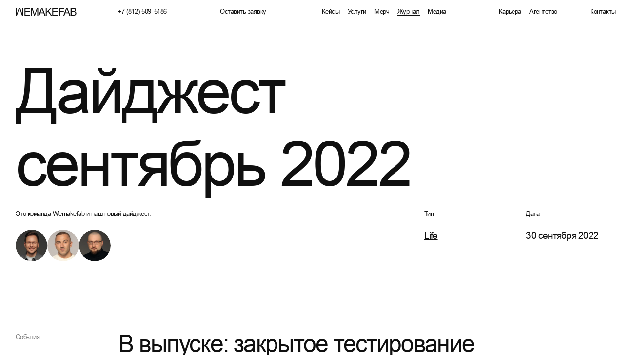

--- FILE ---
content_type: text/html; charset=utf-8
request_url: https://wemakefab.ru/journal/digest-september-2022
body_size: 71941
content:
<!doctype html>
<html data-n-head-ssr lang="ru" data-n-head="%7B%22lang%22:%7B%22ssr%22:%22ru%22%7D%7D">
  <head >
    <meta data-n-head="ssr" charset="utf-8"><meta data-n-head="ssr" name="viewport" content="width=device-width, initial-scale=1"><meta data-n-head="ssr" data-hid="og:url" property="og:url" content="https://wemakefab.ru/journal/digest-september-2022"><meta data-n-head="ssr" data-hid="og:image" property="og:image" content="https://wemakefab.ru/og-ru.jpg"><meta data-n-head="ssr" data-hid="og:type" property="og:type" content="website"><meta data-n-head="ssr" data-hid="twitter:creator" name="twitter:creator" content="https://wemakefab.ru"><meta data-n-head="ssr" data-hid="description" name="description" content="Новости, конференции и другие события агентства за месяц. Закрытое тестирование Dprofile, GP days, конференция Mediasoft и Гонка Героев."><meta data-n-head="ssr" data-hid="og:title" property="og:title" content="Новости Wemakefab — сентябрь 2022"><meta data-n-head="ssr" data-hid="og:description" property="og:description" content="Новости, конференции и другие события агентства за месяц. Закрытое тестирование Dprofile, GP days, конференция Mediasoft и Гонка Героев."><meta data-n-head="ssr" data-hid="twitter:description" name="twitter:description" content="Новости, конференции и другие события агентства за месяц. Закрытое тестирование Dprofile, GP days, конференция Mediasoft и Гонка Героев."><meta data-n-head="ssr" data-hid="twitter:title" name="twitter:title" content="Новости Wemakefab — сентябрь 2022"><title>Новости Wemakefab — сентябрь 2022</title><link data-n-head="ssr" rel="icon" type="image/x-icon" href="/favicon.ico"><link rel="preload" href="/_nuxt/312ef3f.modern.js" as="script"><link rel="preload" href="/_nuxt/31aeccf.modern.js" as="script"><link rel="preload" href="/_nuxt/bef4865.modern.js" as="script"><link rel="preload" href="/_nuxt/9f822f6.modern.js" as="script"><link rel="preload" href="/_nuxt/2fb15ef.modern.js" as="script"><link rel="preload" href="/_nuxt/fe6983b.modern.js" as="script"><link rel="preload" href="/_nuxt/e4cafd2.modern.js" as="script"><style data-vue-ssr-id="254bafc8:0 734d8a41:0 814236dc:0 050f1eee:0 0e55a64f:0 42c0a62c:0 26fb69b0:0 d782ec28:0 31967218:0 5c8fa66a:0 0be1ac0e:0 27534870:0 544b8f52:0 4d7eb7a2:0 c00b39a8:0 580b6cd9:0 dbb4861c:0 10389378:0 d34b0172:0 9f2e4062:0 2294ea6e:0 fc2b57ea:0 de1201b4:0">@font-face{font-family:"Arial";font-style:italic;font-weight:400;src:url(/_nuxt/fonts/Arial-ItalicMT.6220d80.eot);src:local("Arial Italic"),local("Arial-ItalicMT"),url(/_nuxt/fonts/Arial-ItalicMT.6220d80.eot?#iefix) format("embedded-opentype"),url(/_nuxt/fonts/Arial-ItalicMT.6ec6c0c.woff) format("woff"),url(/_nuxt/fonts/Arial-ItalicMT.39c840e.ttf) format("truetype")}@font-face{font-family:"Arial";font-style:italic;font-weight:700;src:url(/_nuxt/fonts/Arial-BoldItalicMT.878b102.eot);src:local("Arial Bold Italic"),local("Arial-BoldItalicMT"),url(/_nuxt/fonts/Arial-BoldItalicMT.878b102.eot?#iefix) format("embedded-opentype"),url(/_nuxt/fonts/Arial-BoldItalicMT.56f7774.woff) format("woff"),url(/_nuxt/fonts/Arial-BoldItalicMT.8ad141e.ttf) format("truetype")}@font-face{font-family:"Arial";font-style:normal;font-weight:400;src:url(/_nuxt/fonts/ArialMT.ed6eb7e.eot);src:local("Arial"),local("ArialMT"),url(/_nuxt/fonts/ArialMT.ed6eb7e.eot?#iefix) format("embedded-opentype"),url(/_nuxt/fonts/ArialMT.12c6e43.woff) format("woff"),url(/_nuxt/fonts/ArialMT.0e5ce35.ttf) format("truetype")}@font-face{font-family:"Arial";font-style:normal;font-weight:700;src:url(/_nuxt/fonts/Arial-BoldMT.3f2883d.eot);src:local("Arial Bold"),local("Arial-BoldMT"),url(/_nuxt/fonts/Arial-BoldMT.3f2883d.eot?#iefix) format("embedded-opentype"),url(/_nuxt/fonts/Arial-BoldMT.93807c4.woff) format("woff"),url(/_nuxt/fonts/Arial-BoldMT.813b6c8.ttf) format("truetype")}@font-face{font-family:"Arial";font-style:normal;font-weight:900;src:url(/_nuxt/fonts/Arial-Black.422fa83.eot);src:local("Arial Black"),local("Arial-Black"),url(/_nuxt/fonts/Arial-Black.422fa83.eot?#iefix) format("embedded-opentype"),url(/_nuxt/fonts/Arial-Black.ca6a33a.woff) format("woff"),url(/_nuxt/fonts/Arial-Black.13b9e80.ttf) format("truetype")}@media(min-width:1024px){.grid{grid-gap:30rem;display:grid;gap:30rem;grid-template-columns:repeat(6,1fr)}.grid_2{grid-gap:40rem;grid-template-columns:repeat(2,1fr)}.grid_2,.grid_3{display:grid;gap:40rem}.grid_3{grid-gap:40rem;grid-template-columns:repeat(3,1fr)}.grid_8{grid-gap:30rem;display:grid;gap:30rem;grid-template-columns:repeat(8,1fr)}.col-start_1{grid-column-start:1}.col-start_2{grid-column-start:2}.col-start_3{grid-column-start:3}.col-start_4{grid-column-start:4}.col-start_5{grid-column-start:5}.col-start_6{grid-column-start:6}.col-start_7{grid-column-start:7}.col-start_8{grid-column-start:8}.col-end_1{grid-column-end:1}.col-end_2{grid-column-end:2}.col-end_3{grid-column-end:3}.col-end_4{grid-column-end:4}.col-end_5{grid-column-end:5}.col-end_6{grid-column-end:6}.col-end_7{grid-column-end:7}.col-end_8{grid-column-end:8}}@media(min-width:1024px)and (max-width:1365px){.grid-tab{grid-row-gap:40rem;display:grid;grid-template-columns:repeat(2,1fr)}.grid-tab_col-gap{grid-column-gap:20rem}.col-start-tab_1{grid-column-start:1}.col-start-tab_2{grid-column-start:2}.col-start-tab_3{grid-column-start:3}.col-start-tab_4{grid-column-start:4}.col-start-tab_5{grid-column-start:5}.col-start-tab_6{grid-column-start:6}.col-start-tab_7{grid-column-start:7}.col-end-tab_1{grid-column-end:1}.col-end-tab_2{grid-column-end:2}.col-end-tab_3{grid-column-end:3}.col-end-tab_4{grid-column-end:4}.col-end-tab_5{grid-column-end:5}.col-end-tab_6{grid-column-end:6}.col-end-tab_7{grid-column-end:7}}@media(max-width:1023px){.grid-xs{grid-row-gap:40rem;display:grid;grid-template-columns:repeat(2,1fr)}.grid-xs_col-gap{grid-column-gap:20rem}.col-start-xs_1{grid-column-start:1}.col-start-xs_2{grid-column-start:2}.col-start-xs_3{grid-column-start:3}.col-start-xs_4{grid-column-start:4}.col-start-xs_5{grid-column-start:5}.col-start-xs_6{grid-column-start:6}.col-start-xs_7{grid-column-start:7}.col-end-xs_1{grid-column-end:1}.col-end-xs_2{grid-column-end:2}.col-end-xs_3{grid-column-end:3}.col-end-xs_4{grid-column-end:4}.col-end-xs_5{grid-column-end:5}.col-end-xs_6{grid-column-end:6}.col-end-xs_7{grid-column-end:7}}.title{font-size:120rem;letter-spacing:-.04em;line-height:100%}@media(max-width:1023px){.title{font-size:40rem}}.title_very-big{font-size:240rem;letter-spacing:-.04em;line-height:100%}@media(max-width:1023px){.title_very-big{font-size:40rem}}.title_extra-very-big{font-size:330rem;letter-spacing:-.04em;line-height:80%}@media(min-width:1366px)and (max-width:1439px){.title_extra-very-big{font-size:260rem}}@media(min-width:1024px)and (max-width:1365px){.title_extra-very-big{font-size:220rem}}@media(max-width:1023px){.title_extra-very-big{font-size:80rem}}.title_big{font-size:160rem;letter-spacing:-.04em;line-height:100%}@media(max-width:1100px)and (min-width:1024px){.title_big{font-size:155rem}}@media(max-width:1023px){.title_big{font-size:40rem}}.title_sm{font-size:60rem;letter-spacing:-.04em;line-height:100%}@media(max-width:1023px){.title_sm{font-size:40rem}}.title_very-sm{font-size:40rem;letter-spacing:-.04em;line-height:100%}@media(max-width:1023px){.title_very-sm{font-size:32rem}.title_custom{font-size:37rem}}.title_adaptive{font-size:60rem;letter-spacing:-.04em;line-height:100%}@media(min-width:1920px){.title_adaptive{max-width:81vw}}@media(min-width:1750px)and (max-width:1920px){.title_adaptive{max-width:85vw}}@media(min-width:1625px)and (max-width:1750px){.title_adaptive{max-width:84vw}}@media(min-width:1400px)and (max-width:1625px){.title_adaptive{max-width:85vw}}@media(min-width:1200px)and (max-width:1400px){.title_adaptive{max-width:87vw}}@media(max-width:1023px){.title_adaptive{font-size:40rem}}.title-small{font-size:30rem;font-style:normal;font-weight:400;letter-spacing:-1.2rem;line-height:37.5rem}@media(min-width:1024px){.title-small{letter-spacing:-.6rem}}.flagship-size{font-size:22.5rem;font-style:normal;font-weight:400;letter-spacing:-.45rem;line-height:30rem}@media(min-width:1024px){.flagship-size{font-size:50rem;letter-spacing:-2.5rem;line-height:100%}}.flagship__size-services{font-size:20rem;font-style:normal;font-weight:400;letter-spacing:-.4rem;line-height:25rem}@media(min-width:1024px){.flagship__size-services{font-size:30rem;font-style:normal;font-weight:400;letter-spacing:-.6rem;line-height:37.5rem}}.glavguide-small{font-size:24rem;font-style:normal;font-weight:400;letter-spacing:-.96rem;line-height:30rem}@media(min-width:1024px){.glavguide-small{letter-spacing:-.48rem}}.glavguide-h1{font-size:24rem;font-style:normal;font-weight:400;letter-spacing:-.96rem;line-height:30rem}@media(min-width:1024px){.glavguide-h1{font-size:60rem;letter-spacing:-2.4rem;line-height:60rem;text-indent:33%}}.glavguide-regular{font-size:18rem;font-style:normal;font-weight:400;letter-spacing:-.36rem;line-height:25rem}@media(min-width:1024px){.glavguide-regular{font-size:24rem;letter-spacing:-.96rem;line-height:30rem}}.glavguide-subtitle{font-size:16rem;font-style:normal;font-weight:400;letter-spacing:-.32rem;line-height:25rem}.glavguide-italic{font-size:18rem;font-style:italic;font-weight:400;letter-spacing:-.72rem;line-height:25rem}@media(min-width:1024px){.glavguide-italic{font-size:40rem;letter-spacing:-1.6rem;line-height:40rem}}.mt_20{margin-top:20rem}@media(max-width:1023px){.mt_20{margin-top:20rem}}.mt_40{margin-top:40rem}@media(max-width:1023px){.mt_40{margin-top:40rem}}.mt_60{margin-top:60rem}@media(max-width:1023px){.mt_60{margin-top:40rem}}.mt_80{margin-top:80rem}@media(max-width:1023px){.mt_80{margin-top:80rem}}.mt_100{margin-top:100rem}@media(max-width:1023px){.mt_100{margin-top:80rem}}.mt_120{margin-top:120rem}@media(max-width:1023px){.mt_120{margin-top:80rem}}.mt_150{margin-top:150rem}@media(max-width:1023px){.mt_150{margin-top:80rem}}.mt_160{margin-top:160rem}@media(max-width:1023px){.mt_160{margin-top:80rem}}.mb_20{margin-bottom:20rem}@media(max-width:1023px){.mb_20{margin-bottom:20rem}}.mb_30{margin-bottom:30rem}@media(max-width:1023px){.mb_30{margin-bottom:30rem}}.mb_40{margin-bottom:40rem}@media(max-width:1023px){.mb_40{margin-bottom:40rem}}.mb_60{margin-bottom:60rem}@media(max-width:1023px){.mb_60{margin-bottom:60rem}}.mb_80{margin-bottom:80rem}@media(max-width:1023px){.mb_80{margin-bottom:80rem}}.mb_100{margin-bottom:100rem}@media(max-width:1023px){.mb_100{margin-bottom:60rem}}.offset-minus-left{margin-left:-20rem}.offset-minus-right{margin-right:-20rem}.pt_20{padding-top:20rem}@media(max-width:1023px){.pt_20{padding-top:20rem}}.pt_40{padding-top:40rem}@media(max-width:1023px){.pt_40{padding-top:20rem}}.pt_60{padding-top:60rem}@media(max-width:1023px){.pt_60{padding-top:20rem}}.pt_80{padding-top:80rem}@media(max-width:1023px){.pt_80{padding-top:20rem}}.pt_100{padding-top:100rem}@media(max-width:1023px){.pt_100{padding-top:20rem}}.pt_120{padding-top:120rem}@media(max-width:1023px){.pt_120{padding-top:20rem}}.pb_20{padding-bottom:20rem}@media(max-width:1023px){.pb_20{padding-bottom:20rem}}.pb_30{padding-bottom:30rem}@media(max-width:1023px){.pb_30{padding-bottom:20rem}}.pb_40{padding-bottom:40rem}@media(max-width:1023px){.pb_40{padding-bottom:20rem}}.pb_60{padding-bottom:60rem}@media(max-width:1023px){.pb_60{padding-bottom:20rem}}.pb_80{padding-bottom:80rem}@media(max-width:1023px){.pb_80{padding-bottom:20rem}}.pb_100{padding-bottom:100rem}@media(max-width:1023px){.pb_100{padding-bottom:20rem}}.pb_120{padding-bottom:120rem}@media(max-width:1023px){.pb_120{padding-bottom:20rem}}.pb_160{padding-bottom:160rem}@media(max-width:1023px){.pb_160{padding-bottom:20rem}}.pb_240{padding-bottom:240rem}@media(max-width:1023px){.mt-xs_none{margin-top:0}.mt-xs_10{margin-top:10rem}.mt-xs_20{margin-top:20rem}.mt-xs_40{margin-top:40rem}.mt-xs_50{margin-top:50rem}.mt-xs_60{margin-top:60rem}.mt-xs_80{margin-top:80rem}.mt-xs_120{margin-top:120rem}.mt-xs_160{margin-top:160rem}.pt-xs_none{padding-top:0}.pt-xs_20{padding-top:20rem}.pt-xs_40{padding-top:40rem}.pt-xs_60{padding-top:60rem}.pt-xs_80{padding-top:80rem}.pb-xs_none{padding-bottom:0}.pb-xs_20{padding-bottom:20rem}.pb-xs_40{padding-bottom:40rem}.pb-xs_60{padding-bottom:60rem}.pb-xs_80{padding-bottom:80rem}.pb-xs_120{padding-bottom:120rem}}.bg-dark *{border-color:#fff!important;color:#f8f8f8}.bg-dark .block-title{color:#fff}.bg-dark .vertical-line-left,.bg-dark .vertical-line-right{background-color:#fff}.bg-dark .bb,.bg-dark .bt{border-color:#fff}.bg-dark .color-gray-basic{color:#fff}.bg-dark .circle-number{border-color:#fff;color:#fff}.bg-black{background-color:#101010}.page-leave-active{transition-duration:.3s}@media(max-width:1023px){.page-enter-active,.page-leave-active{transition:opacity .3s}.page-enter,.page-leave-to{opacity:0}}.fade-enter-active,.fade-leave-active{transition:opacity .6s}.fade-enter,.fade-leave-to{opacity:0}@media(min-width:1024px){[anim-css]{animation-delay:.2s;animation-duration:.6s;animation-fill-mode:both;animation-timing-function:ease}[anim-css-duration=".1"]{animation-duration:.1s}[anim-css-duration=".2"]{animation-duration:.2s}[anim-css-duration=".3"]{animation-duration:.3s}[anim-css-duration=".4"]{animation-duration:.4s}[anim-css-duration=".5"]{animation-duration:.5s}[anim-css-duration=".6"]{animation-duration:.6s}[anim-css-duration=".7"]{animation-duration:.7s}[anim-css-duration=".8"]{animation-duration:.8s}[anim-css-duration=".9"]{animation-duration:.9s}[anim-css-duration="1"]{animation-duration:1s}[anim-css-delay=".1"]{animation-delay:.1s}[anim-css-delay=".2"]{animation-delay:.2s}[anim-css-delay=".3"]{animation-delay:.3s}[anim-css-delay=".4"]{animation-delay:.4s}[anim-css-delay=".5"]{animation-delay:.5s}[anim-css-delay=".6"]{animation-delay:.6s}[anim-css-delay=".7"]{animation-delay:.7s}[anim-css-delay=".8"]{animation-delay:.8s}[anim-css-delay=".9"]{animation-delay:.9s}[anim-css-delay="1"]{animation-delay:1s}[anim-css-delay="1.1"]{animation-delay:1.1s}[anim-css-delay="1.2"]{animation-delay:1.2s}[anim-css-delay="1.3"]{animation-delay:1.3s}[anim-css-delay="5"]{animation-delay:5s}[anim-css]:not([unvisible]) [anim-css=lineGrowWidth]:not([unvisible]){animation-delay:.8s}[anim-css-done=true][anim-css=fadeIn]{animation-name:fadeIn}@keyframes fadeIn{0%{opacity:0}to{opacity:1}}[anim-css-done=true][anim-css=fadeInUp]{animation-name:fadeInUp}@keyframes fadeInUp{0%{opacity:0;transform:translateY(30rem)}to{opacity:1;transform:translateY(0)}}[anim-css-done=true][anim-css=fadeInRight]{animation-name:fadeInRight}@keyframes fadeInRight{0%{opacity:0;transform:translateX(30rem)}to{opacity:1;transform:translateX(0)}}[anim-css-done=true][anim-css=fadeInUpBlind]{animation-name:fadeInUpBlind}@keyframes fadeInUpBlind{0%{transform:translateY(110%)}to{transform:translateY(0)}}[anim-css-done=true][anim-css=lineGrowWidth]{animation-name:lineGrowWidth}@keyframes lineGrowWidth{0%{width:1px}to{width:100%}}[anim-css-done=true][anim-css=lineGrowHeight]{animation-name:lineGrowHeight}@keyframes lineGrowHeight{0%{height:1px}to{height:100%}}[anim-css-done=true][anim-css=zoomOutOpacity]{animation-name:zoomOutOpacity}@keyframes zoomOutOpacity{0%{opacity:0;transform:scale(1.1)}to{opacity:1;transform:scale(1)}}[anim-css-done=true][anim-css=zoomOutOpacity].tab-content__img{animation-fill-mode:backwards}[anim-css=fadeIn]:not([unvisible]):not([anim-css-done=true]):not([anim-css-done=false]),[anim-css=fadeIn][anim-css-always][unvisible]:not([anim-css-done=true]):not([anim-css-done=false]){opacity:0;visibility:hidden}[anim-css=fadeInUp]:not([unvisible]):not([anim-css-done=true]):not([anim-css-done=false]),[anim-css=fadeInUp][anim-css-always][unvisible]:not([anim-css-done=true]):not([anim-css-done=false]){opacity:0;transform:translateY(30rem)}[anim-css=fadeInRight]:not([unvisible]):not([anim-css-done=true]):not([anim-css-done=false]),[anim-css=fadeInRight][anim-css-always][unvisible]:not([anim-css-done=true]):not([anim-css-done=false]){opacity:0;transform:translateX(30rem)}[anim-css=fadeInUpBlind]:not([unvisible]):not([anim-css-done=true]):not([anim-css-done=false]),[anim-css=fadeInUpBlind][anim-css-always][unvisible]:not([anim-css-done=true]):not([anim-css-done=false]){transform:translateY(100rem);visibility:hidden}[anim-css=lineGrowWidth]:not([unvisible]):not([anim-css-done=true]):not([anim-css-done=false]),[anim-css=lineGrowWidth][anim-css-always][unvisible]:not([anim-css-done=true]):not([anim-css-done=false]){visibility:hidden;width:1px}[anim-css=lineGrowHeight]:not([unvisible]):not([anim-css-done=true]):not([anim-css-done=false]),[anim-css=lineGrowHeight][anim-css-always][unvisible]:not([anim-css-done=true]):not([anim-css-done=false]){height:1px;visibility:hidden}[anim-css=zoomOutOpacity]:not([unvisible]):not([anim-css-done=true]):not([anim-css-done=false]),[anim-css=zoomOutOpacity][anim-css-always][unvisible]:not([anim-css-done=true]):not([anim-css-done=false]){opacity:0;transform:scale(1.1);visibility:hidden}}:root{color:#101010;font-size:1px;letter-spacing:-.02em}@media(min-width:1921px){:root{font-size:1.3px}}@media(min-width:1024px)and (max-width:1365px){:root{font-size:.8px}}@media(min-width:1366px)and (max-width:1439px){:root{font-size:.85px}}@media(min-width:2561px){:root{font-size:2px}}@media(min-width:1440px)and (max-width:1599px){:root{font-size:.9px}}picture{align-items:flex-start;display:inline-flex}@media(min-width:1024px){body,html{overflow:hidden}}*{box-sizing:border-box;color:#101010;font-family:"Arial",sans-serif;font-size:16rem;font-weight:400;letter-spacing:-.04em;line-height:125%;list-style-type:none;margin:0;padding:0;-webkit-text-decoration:none;text-decoration:none}@media(max-width:1023px){*{font-size:16rem}}@media(min-width:1024px){::-webkit-scrollbar{background:transparent;height:0;width:0}html{-ms-overflow-style:none;scrollbar-width:none}.layout__inner{height:100vh;overflow:hidden}}.hide-desk{display:none}@media(max-width:1023px){.hide-desk{display:block}.hide-xs{display:none}}@media(min-width:1024px)and (max-width:1365px){.hide-tablet{display:none}}.container{margin:0 auto;padding:0 40rem;width:100%}@media(max-width:1023px){.container{padding:0 10rem}}.page{padding-top:140rem}@media(max-width:1023px){.page{padding-top:100rem}}.page_main{padding-top:0}@media(max-width:1023px){.page_main{padding-top:60rem}}.no-scroll{overflow:hidden}@media(min-width:1024px){.initial-height_200{height:12.5vw}.initial-height_360{height:22.5vw}.initial-height_460{height:28.75vw}.initial-height_520{height:32.5vw}.initial-height_880{height:55vw}.initial-height_1000{height:62.5vw}.initial-min-height_200{height:12.5vw}.initial-min-height_360{min-height:22.5vw}.initial-min-height_460{min-height:28.75vw}.initial-min-height_520{min-height:32.5vw}.initial-min-height_660{min-height:41.25vw}.initial-min-height_880{min-height:55vw}.initial-min-height_1000{min-height:62.5vw}.overflow-wrapper{overflow:hidden}}.first-links-block{padding-bottom:40rem}@media(max-width:1023px){.first-links-block{padding-bottom:40rem}}@media(min-width:1024px)and (max-width:1365px){.presentation{grid-template-columns:repeat(8,1fr)}.presentation__col-1{grid-column:1/3}.presentation__col-2{grid-column:3/5}.presentation__col-3{grid-column:5/9}}@media(max-width:1023px){.presentation{grid-gap:40rem;display:grid;grid-template-columns:repeat(2,1fr);min-height:320rem}}.presentation__col-with-number-xs{display:flex;flex-direction:column}.presentation__col-with-number-xs .block{display:flex;flex:1;flex-direction:column}.presentation__col-with-number-xs .block__inner{display:flex;flex:1;flex-direction:column}.presentation__icon{bottom:0;position:absolute;right:0}.presentation__col-align-center{align-items:center;display:flex;justify-content:center}@media(max-width:1023px){.presentation__col-align-center{display:none}}.presentation__number{display:none}@media(max-width:1023px){.presentation__number{display:block;font-size:40rem;margin:20rem 0}.presentation__number-wrapper{align-items:center;display:flex;flex:1;justify-content:center}}.presentation__team-wrapper{align-content:flex-end;display:flex;flex:1;flex-wrap:wrap;max-width:120rem}.presentation__teammate{max-width:60rem;width:100%}.presentation__teammate-count{align-items:center;display:flex;font-size:24rem;justify-content:center;max-width:60rem;width:100%}.logo-circle{max-width:80rem;width:100%}@media(max-width:1023px){.logo-circle{max-width:60rem}}.logo-circle_big{max-width:160rem}@media(max-width:1023px){.logo-circle_big{max-width:120rem}}.logo-w{max-width:60rem;width:100%}@media(max-width:1023px){.logo-w{max-width:40rem}}.logo-s{max-width:40rem;width:100%}.logo-big{max-width:40vw;width:100%}.logo-big-full{max-width:38.5vw;width:100%}.mw_100{max-width:100rem;width:100%}.vertical-line-left{background-color:#101010;height:100%;left:0;position:absolute;top:0;width:1px}.vertical-line-left_minus{left:-20rem}.vertical-line-right{background-color:#101010;height:100%;position:absolute;right:0;top:0;width:1px}.vertical-line-right_offset{right:-20rem}.horizontal-line-left{background-color:#101010;bottom:0;height:1px;left:0;position:absolute;width:100%}.sect-title{margin-bottom:40rem}@media(max-width:1023px){.sect-title{margin-bottom:25rem}}.text{font-size:24rem}.text_italic{font-style:italic}@media(max-width:1023px){.text{font-size:18rem;line-height:165%}}.text_width_80{max-width:80%}@media(max-width:1023px){.text_width_80{max-width:none}}.line-height_160{line-height:160%}.color-gray-basic{color:gray}.color-black{color:#101010}.color-white{color:#fff}.anims__player iframe{height:100%;width:100%}.iphone{max-width:12.0625vw;width:100%}@media(max-width:1023px){.iphone{max-width:27.2vw}}.ipad{max-width:19.75vw;width:100%}@media(max-width:1023px){.ipad{max-width:61.8666666666vw}}.ipad-hor{max-width:17vw;width:100%}@media(max-width:1023px){.ipad-hor{max-width:61.8666666666vw}}.macbook{max-width:25.3125vw;width:100%}@media(max-width:1023px){.macbook{max-width:75vw}}.bt,.bt-desktop{border-top:1px solid #101010}@media(max-width:1023px){.bt-desktop{display:none}}.bb{border-bottom:1px solid #101010}@media(max-width:1023px){.bt-xs{border-top:1px solid #101010}}.case-block{grid-gap:40rem;display:grid;grid-template-columns:repeat(6,1fr);min-height:32.5vw}@media(max-width:1023px){.case-block{display:block;min-height:auto}}.case-block_right .case-block__left-side{grid-column:4/5;padding-right:0}.case-block_right .case-block__right-side{grid-column:5/7;padding-right:0}@media(min-width:1024px){.case-block_right .case-block__right-side{margin-right:-20rem}}.case-block_right .case-block__line{left:0}.case-block_right.case-block_one-el .case-block__right-side{margin-right:0}.case-block_offset-right .case-block__right-side{margin-right:-20rem}.case-block__left-side{align-items:flex-start;display:flex;grid-column:1/2;justify-content:flex-end;padding-right:20rem}@media(max-width:1023px){.case-block__left-side{justify-content:flex-start;margin-bottom:60rem;padding-right:0}}.case-block__right-side{align-items:flex-start;display:flex;grid-column:2/4;justify-content:center;padding-right:20rem;position:relative}@media(max-width:1023px){.case-block__right-side{padding-right:0}}.case-block__text{line-height:160%;text-align:right}@media(max-width:1023px){.case-block__text{text-align:left}}.case-block__imgs-wrapper{align-items:flex-start;display:flex}.case-block__img:not(:first-child){margin-left:20rem}@media(max-width:1023px){.case-block__img:not(:first-child){margin-left:10rem}}.case-block__line{background-color:#101010;height:0;left:-20rem;position:absolute;top:0;width:1px}.service-dots{max-width:220rem}.block-title{color:gray;min-height:50rem;padding-bottom:20rem}@media(max-width:1023px){.block-title{min-height:0;padding-bottom:25rem}}.indent_col-1{text-indent:16.25vw}@media(min-width:1024px){.max-width_80{max-width:80%}}.circle-number{align-items:center;border:1px solid #101010;border-radius:100%;color:#101010;display:flex;font-size:60rem;height:120rem;justify-content:center;width:120rem}@media(max-width:1023px){.circle-number{font-size:16rem;height:60rem;width:60rem}}.hire-us{align-items:center;display:flex;justify-content:center;min-height:32.5vw}@media(max-width:1023px){.hire-us{min-height:120vw}}.hire-us__text-sm{display:none;font-size:18rem;line-height:120%;margin-left:auto;margin-right:auto;max-width:90%;text-align:center;-webkit-text-decoration:underline;text-decoration:underline;text-underline-offset:6rem}@media(max-width:1023px){.hire-us__text-sm{display:block}}.hire-us__text-xs{display:none;font-size:40rem;line-height:120%;margin-left:auto;margin-right:auto;max-width:90%;text-align:center;-webkit-text-decoration:underline;text-decoration:underline}@media(max-width:1023px){.hire-us__text-xs{display:block}.hire-us__text-desk{display:none}}.just-list__item{font-size:24rem}.just-list__item:not(:first-child){margin-top:3px}@media(max-width:1023px){.just-list__item{font-size:18rem;line-height:165%}}.journal-block{position:relative;z-index:0}.journal-block__teammates{bottom:40rem;display:flex;position:absolute;right:40rem;z-index:1}@media(max-width:1023px){.journal-block__teammates{display:none}}.list__item_style_disc{display:flex}.list__item_style_disc:before{content:"●";font-size:20rem;padding-right:20rem;padding-top:4rem}.external-link{display:flex;font-size:24rem!important;gap:7rem;justify-content:center;padding:240rem 0 120rem;text-align:center;width:100%}@media(max-width:1023px){.external-link{flex-direction:column;padding:80rem 0 40rem;text-underline-offset:3px}}.external-link .text{font-size:24rem}@media(min-width:1024px)and (max-width:1365px){.external-link .text{font-size:22rem;gap:6rem}}@media(max-width:1023px){.external-link .text{font-size:18rem;line-height:120%}}
.nuxt-progress{background-color:#000;height:2px;left:0;opacity:1;position:fixed;right:0;top:0;transition:width .1s,opacity .4s;width:0;z-index:999999}.nuxt-progress.nuxt-progress-notransition{transition:none}.nuxt-progress-failed{background-color:red}
.header[data-v-92912e04]{background-color:#fff;height:60rem;left:0;padding-top:20rem;position:fixed;top:0;width:100%;z-index:999}.header.black[data-v-92912e04]{background-color:#101010}.header__preload-hidden[data-v-92912e04]{display:none}@media(min-width:1024px){.header_scroll-up[data-v-92912e04]{transition:top .3s ease}.header_hidden[data-v-92912e04]{top:-60rem}.header_hidden.active[data-v-92912e04]{top:0;transition:top .3s ease}}.header-special[data-v-92912e04]{height:60rem;left:0;padding-top:20rem;position:fixed;top:0;width:100%;z-index:998}@media(max-width:1023px){.header-special[data-v-92912e04]{display:none}}.main-loader[data-v-92912e04]{background-color:#fff;height:100%;position:fixed;width:100%;z-index:99999999}.main-loader__procent-wrapper[data-v-92912e04]{overflow:hidden;position:relative}@media(max-width:1023px){.main-loader__procent[data-v-92912e04]{font-size:160rem}}.main-loader__procent[data-v-92912e04]:not(.main-loader__procent_fake){bottom:0;left:0;position:absolute;transform:translateY(100%)}.main-loader__procent_fake[data-v-92912e04]{opacity:0;pointer-events:none}.main-loader__inner[data-v-92912e04]{display:flex;flex-direction:column;height:100%;justify-content:space-between;margin:0 auto;padding:20rem 40rem;width:100%}@media(max-width:1023px){.main-loader__inner[data-v-92912e04]{padding:20rem 10rem}}.main-loader__line-wrapper[data-v-92912e04]{height:1px;position:relative;width:100%}.main-loader__line[data-v-92912e04]{background-color:#101010;height:100%;width:0}.main-loader__line-cover[data-v-92912e04]{background-color:#fff;bottom:0;height:100%;left:0;position:absolute;width:0}.old-browser[data-v-92912e04]{align-items:center;background-color:#fff;display:flex;height:100%;justify-content:center;position:fixed;width:100%;z-index:99999999999}.old-browser__text[data-v-92912e04]{font-size:24rem;margin:60rem;text-align:center}
.grid-col[data-v-54097ad9]{display:grid;grid-template-columns:60% 30% 10%}.grid__justify-items_end[data-v-54097ad9]{justify-self:end}.main-menu__link[data-v-54097ad9]{cursor:pointer;display:inline-block;margin-left:25rem}.main-menu__link[data-v-54097ad9]:first-child{margin-left:0}@media(min-width:1024px)and (max-width:1365px){.main-menu__link[data-v-54097ad9]{margin-left:15rem}}[anim-css-done=false][anim-css=fadeIn][data-v-54097ad9]{animation-delay:0s;animation-name:fadeOut-54097ad9}@keyframes fadeOut-54097ad9{0%{opacity:1}to{opacity:0}}.bg-dark .logo_white[data-v-54097ad9]{display:block}.bg-dark .logo_black[data-v-54097ad9]{display:none}.logo[data-v-54097ad9]{width:9.625vw}.logo_white[data-v-54097ad9]{display:none}
.link[data-v-083a792d]{cursor:pointer;display:inline-flex;overflow:hidden;padding-right:1px;position:relative}.link *[data-v-083a792d]{pointer-events:none}.link.big .link__text[data-v-083a792d],.link.big .link__text-hidden[data-v-083a792d]{font-size:40rem}@media(min-width:1024px)and (max-width:1365px){.link.big .link__text[data-v-083a792d],.link.big .link__text-hidden[data-v-083a792d]{font-size:36rem}}@media(max-width:1023px){.link.big .link__text[data-v-083a792d],.link.big .link__text-hidden[data-v-083a792d]{font-size:32rem}}.link.big .link__line[data-v-083a792d]{height:2px}@media(min-width:1024px)and (max-width:1365px){.link.big .link__line[data-v-083a792d]{height:2px}}@media(max-width:1023px){.link.big .link__line[data-v-083a792d]{height:2px}}.link.very-big .link__text[data-v-083a792d],.link.very-big .link__text-hidden[data-v-083a792d]{font-size:60rem}@media(min-width:1024px)and (max-width:1365px){.link.very-big .link__text[data-v-083a792d],.link.very-big .link__text-hidden[data-v-083a792d]{font-size:36rem}}@media(max-width:1023px){.link.very-big .link__text[data-v-083a792d],.link.very-big .link__text-hidden[data-v-083a792d]{font-size:32rem}}.link.very-big .link__line[data-v-083a792d]{height:2px}@media(min-width:1024px)and (max-width:1365px){.link.very-big .link__line[data-v-083a792d]{height:2px}}@media(max-width:1023px){.link.very-big .link__line[data-v-083a792d]{height:2px}}.link.sm .link__text[data-v-083a792d],.link.sm .link__text-hidden[data-v-083a792d]{font-size:16rem}.link.sm .link__line[data-v-083a792d]{height:1px}.link.md .link__text[data-v-083a792d],.link.md .link__text-hidden[data-v-083a792d]{font-size:30rem}@media(max-width:1023px){.link.md .link__text[data-v-083a792d],.link.md .link__text-hidden[data-v-083a792d]{font-size:20rem}}.link.md .link__line[data-v-083a792d]{height:1px}.link.reverse .link__line[data-v-083a792d]{transform:translateX(-101%)}.link.disable[data-v-083a792d]{cursor:default}.link.disable .link__text[data-v-083a792d]{color:gray}@media(max-width:1023px){.link.disable .link__text[data-v-083a792d]{-webkit-text-decoration:none;text-decoration:none}}.link.disable .link__text-hidden[data-v-083a792d]{color:gray}.link.disable .link__line[data-v-083a792d]{background-color:gray;display:none}.link.moreLineSpace .link__text[data-v-083a792d]{padding-bottom:3rem}@media(max-width:1023px){.link.moreLineSpace .link__text[data-v-083a792d]{-webkit-text-decoration:none;text-decoration:none}}.link.linked[data-v-083a792d]{cursor:default}.link.linked .link__text[data-v-083a792d]{color:#101010}@media(max-width:1023px){.link.linked .link__text[data-v-083a792d]{-webkit-text-decoration:none;text-decoration:none}}.link.linked .link__text-hidden[data-v-083a792d]{color:#101010}.link.linked .link__line[data-v-083a792d]{background-color:gray}@media(max-width:1023px){.link.smXs .link__text[data-v-083a792d],.link.smXs .link__text-hidden[data-v-083a792d]{font-size:18rem}}.link__line[data-v-083a792d]{background-color:#101010;bottom:0;height:1px;left:0;position:absolute;transition:background-color .3s ease;width:100%}@media(min-width:1024px)and (max-width:1365px){.link__line[data-v-083a792d]{height:1px}}@media(max-width:1023px){.link__line[data-v-083a792d]{display:block}}.link__text[data-v-083a792d]{font-size:24rem;transition:color .3s ease}@media(min-width:1024px)and (max-width:1365px){.link__text[data-v-083a792d]{font-size:22rem}}@media(max-width:1023px){.link__text[data-v-083a792d]{font-size:18rem}}.link__text-hidden[data-v-083a792d]{font-size:24rem;left:0;position:absolute;transform:translateY(100%);transition:color .3s ease}@media(min-width:1024px)and (max-width:1365px){.link__text-hidden[data-v-083a792d]{font-size:22rem}}@media(max-width:1023px){.link__text-hidden[data-v-083a792d]{font-size:18rem}}.link.flagshipTitle .link__text[data-v-083a792d]{font-size:100rem;line-height:110%}@media(max-width:1023px){.link.flagshipTitle .link__text[data-v-083a792d]{font-size:40rem}}.link.flagshipTitle .link__text-hidden[data-v-083a792d]{font-size:100rem;line-height:110%}@media(max-width:1023px){.link.flagshipTitle .link__text-hidden[data-v-083a792d]{display:none}}.link.flagshipTitle .link__line[data-v-083a792d]{height:2px}@media(max-width:1023px){.link.flagshipTitle .link__line[data-v-083a792d]{height:0}}.link.white .link__text[data-v-083a792d],.link.white .link__text-hidden[data-v-083a792d]{color:#f8f8f8}.link.white .link__line[data-v-083a792d]{background-color:#f8f8f8}@media(max-width:1023px){.link.underline[data-v-083a792d]{box-shadow:0 1rem 0 #101010}}.bg-dark .link__text[data-v-083a792d],.bg-dark .link__text-hidden[data-v-083a792d]{color:#f8f8f8;transition:color .3s ease}.bg-dark .link__line[data-v-083a792d]{background-color:#f8f8f8;transition:background-color .3s ease}.bg-light .link__text[data-v-083a792d],.bg-light .link__text-hidden[data-v-083a792d]{color:#101010}.bg-light .link__line[data-v-083a792d]{background-color:#101010}.main-menu .nuxt-link-active .link[data-v-083a792d],.nuxt-link-exact-active .link[data-v-083a792d]{cursor:default;pointer-events:none}.main-menu .nuxt-link-active .link.reverse .link__line[data-v-083a792d],.nuxt-link-exact-active .link.reverse .link__line[data-v-083a792d]{transform:translateX(0)!important}.main-menu .nuxt-link-active .link__line[data-v-083a792d],.nuxt-link-exact-active .link__line[data-v-083a792d]{transform:translateX(101%)!important}.link-multi[data-v-083a792d]{display:flex;flex-direction:column}.link-multi .link[data-v-083a792d]{max-width:-moz-max-content;max-width:max-content}@media(max-width:1023px){.link>.link__line_mobile-hidden[data-v-083a792d]{display:none}}.mobile-text[data-v-083a792d]{display:none}.desktop-text[data-v-083a792d]{display:inline}@media(max-width:1023px){.mobile-text[data-v-083a792d]{display:inline}.desktop-text[data-v-083a792d]{display:none}}
.main-menu-xs__top-row[data-v-6e0449e0]{align-items:flex-start;background-color:transparent;display:flex;height:40rem;justify-content:space-between}.main-menu-xs__burger-button[data-v-6e0449e0]{width:13.3333vw}.main-menu-xs__logo-wrapper[data-v-6e0449e0]{position:relative}.soc-links[data-v-6e0449e0]{align-items:center;display:flex}.soc-links__link[data-v-6e0449e0]:not(:last-child){margin-right:10rem}.main-menu-opened[data-v-6e0449e0]{background-color:#fff;display:flex;flex-direction:column;height:100%;left:0;padding-bottom:120rem;padding-left:10rem;padding-right:10rem;position:fixed;top:60rem;width:100%;z-index:999}.main-menu-opened__top-row[data-v-6e0449e0]{align-items:flex-start;display:flex;height:60rem;justify-content:space-between;padding-top:20rem}.main-menu-opened__close-button[data-v-6e0449e0]{margin-top:-8rem}.main-menu-opened__inner[data-v-6e0449e0]{-ms-overflow-style:none;overflow:scroll;padding-top:30rem;scrollbar-width:none}.main-menu-opened__inner[data-v-6e0449e0]::-webkit-scrollbar{display:none}@media screen and (max-height:480px){.main-menu-opened__inner[data-v-6e0449e0]{padding-top:0}}.main-menu-opened__block[data-v-6e0449e0]:not(:first-child){margin-top:45rem}.main-menu-opened__link[data-v-6e0449e0]{display:block;font-size:40rem;line-height:100%}.main-menu-opened__link.nuxt-link-active[data-v-6e0449e0],.main-menu-opened__link.nuxt-link-active .main-menu-opened__link-count[data-v-6e0449e0]{color:gray}.main-menu-opened__link-count[data-v-6e0449e0]{font-size:40rem;margin-left:10rem}.main-menu-opened__bottom-row[data-v-6e0449e0]{align-items:center;bottom:70rem;display:flex;justify-content:flex-end;left:10rem;position:absolute;width:calc(100% - 20rem)}.menu-xs-enter-active[data-v-6e0449e0],.menu-xs-leave-active[data-v-6e0449e0]{transition:opacity .3s}.menu-xs-enter[data-v-6e0449e0],.menu-xs-leave-to[data-v-6e0449e0]{opacity:0}.menu-xs-cover-enter-active[data-v-6e0449e0]{transition:opacity .3s}.menu-xs-cover-enter[data-v-6e0449e0],.menu-xs-cover-leave-to[data-v-6e0449e0]{opacity:0}.black .burger__line[data-v-6e0449e0]{background-color:#fff}.logo[data-v-6e0449e0]{position:absolute}@media(max-width:1023px){.logo[data-v-6e0449e0]{width:41vw}}.burger[data-v-6e0449e0]{width:50rem}.burger__line[data-v-6e0449e0]{background-color:#101010;height:2px;width:100%}.burger__line[data-v-6e0449e0]:not(:first-child){margin-top:10rem}.cross[data-v-6e0449e0]{margin-top:-8rem}.main-menu-opened-cover[data-v-6e0449e0]{background-color:#fff;height:100%;left:0;position:fixed;top:60rem;width:100%;z-index:998}
.grid__justify-items_end[data-v-6bf6cdbb]{justify-self:end}.grid-col[data-v-6bf6cdbb]{display:grid;grid-template-columns:60% 30% 10%}.main-menu__link[data-v-6bf6cdbb]{cursor:pointer;display:inline-block;margin-left:25rem}.main-menu__link[data-v-6bf6cdbb]:first-child{margin-left:0}@media(min-width:1024px)and (max-width:1365px){.main-menu__link[data-v-6bf6cdbb]{margin-left:15rem}}[anim-css-done=false][anim-css=fadeIn][data-v-6bf6cdbb]{animation-delay:0s;animation-name:fadeOut-6bf6cdbb}@keyframes fadeOut-6bf6cdbb{0%{opacity:1}to{opacity:0}}
.no-wrap[data-v-f3b9487e]{white-space:nowrap}.multi-teammate[data-v-f3b9487e]{display:flex}.multi-teammate__text[data-v-f3b9487e]{margin-left:15rem}.multi-teammate__position[data-v-f3b9487e]{margin-top:5rem}.page__more[data-v-f3b9487e]{color:gray;line-height:160%;margin-bottom:40rem}@media(max-width:1023px){.page__more[data-v-f3b9487e]{margin-bottom:20rem;position:static}}.page__text-digest[data-v-f3b9487e]{font-size:24rem;line-height:30rem;max-width:660rem;text-indent:15vw}.page__text-digest_without-desc[data-v-f3b9487e]{margin-top:40rem;text-indent:0!important}@media(max-width:1023px){.page__text-digest[data-v-f3b9487e]{max-width:100%!important;text-indent:0;word-break:break-word}}.page__image[data-v-f3b9487e]{max-width:355rem;width:100%}@media(max-width:1023px){.page__image[data-v-f3b9487e]{max-width:none}}.page__text_limit-width[data-v-f3b9487e]{max-width:83%}@media(max-width:1023px){.page__text_limit-width[data-v-f3b9487e]{max-width:none}}.page__links[data-v-f3b9487e]{text-align:center}.slogan_limit-width[data-v-f3b9487e]{max-width:88%}@media(max-width:1023px){.slogan_limit-width[data-v-f3b9487e]{max-width:none}}.text-no-title[data-v-f3b9487e]{padding-top:50rem}@media(max-width:1023px){.text-no-title[data-v-f3b9487e]{padding-top:0}}.external-link[data-v-f3b9487e]{align-items:center;display:flex;justify-content:center}@media(max-width:1023px){.external-link[data-v-f3b9487e]{flex-direction:column}}.external-link .text[data-v-f3b9487e]{margin-right:8rem}.pb_0[data-v-f3b9487e]{padding-bottom:0}
.text_underline[data-v-191ec331]{-webkit-text-decoration:underline;text-decoration:underline}
.journal-dc-top__block{padding-bottom:180rem}@media(max-width:1023px){.journal-dc-top__block{padding-bottom:80rem}}
.page-title[data-v-bd262e62]{padding-bottom:25rem;position:relative}@media(max-width:1023px){.page-title[data-v-bd262e62]{align-items:flex-start;display:flex;flex-direction:column;padding-bottom:80rem}}.page-title-no-padding[data-v-bd262e62]{padding-bottom:0}@media(max-width:1023px){.page-title-no-padding[data-v-bd262e62]{padding-bottom:0}}.page-title__row[data-v-bd262e62]{display:inline-flex;line-height:115%}@media(max-width:1023px){.page-title__row[data-v-bd262e62]{align-items:flex-end;display:flex;position:relative}}.page-title__desk-bottom[data-v-bd262e62]{display:none}@media(max-width:1023px){.page-title__desk-bottom[data-v-bd262e62]{color:gray;display:block;margin-bottom:3rem;margin-left:10rem}}.page-title__desk-top-wrapper[data-v-bd262e62]{position:absolute;right:-40rem;top:10rem}@media(max-width:1023px){.page-title__desk-top-wrapper[data-v-bd262e62]{right:-10rem;top:0}}.page-title__desk-top[data-v-bd262e62]{font-size:24rem;position:absolute}.page-title .mobile-text[data-v-bd262e62]{display:none}.page-title .desktop-text[data-v-bd262e62]{display:inline}@media(max-width:1023px){.page-title .mobile-text[data-v-bd262e62]{display:inline}.page-title .desktop-text[data-v-bd262e62]{display:none}}
.block[data-v-def6a93a]{height:100%}.block_full-height[data-v-def6a93a]{display:flex;flex-direction:column}.block_full-height .block__inner[data-v-def6a93a]{flex-grow:1}.block__title[data-v-def6a93a]{color:#101010;min-height:50rem;padding-bottom:20rem}@media(max-width:1023px){.block__title[data-v-def6a93a]{min-height:0;padding-bottom:5rem}}.block__title_grey[data-v-def6a93a]{color:gray}.block__title_padding-big[data-v-def6a93a]{padding-bottom:40rem}@media(max-width:1023px){.footer .block *[data-v-def6a93a]{line-height:155%}}
.teammate-sm[data-v-6a48af66]{align-items:flex-start;display:flex}.teammate-sm__img[data-v-6a48af66]{-webkit-backface-visibility:hidden;border-radius:100%;overflow:hidden;transform:translateZ(0);width:80rem}.teammate-sm__inner[data-v-6a48af66]{margin-left:15rem}.teammate-sm__info[data-v-6a48af66]:not(:first-child){margin-top:5rem}.teammate-sm__img-wrapper[data-v-6a48af66]{border-radius:100%;overflow:hidden}.teammate-sm__img-wrapper.empty[data-v-6a48af66]{background-color:#d0d0d0;height:80rem;width:80rem}@media(max-width:1023px){.teammate-sm__img-wrapper.empty[data-v-6a48af66]{height:60rem;width:60rem}.teammates-list .teammate-sm__img[data-v-6a48af66]{max-width:60rem}}
.slogan[data-v-c5e853d8]{position:relative}@media(max-width:1023px){.slogan[data-v-c5e853d8]{max-width:none!important}}.slogan.sm .slogan__title[data-v-c5e853d8]{text-indent:16.25vw}@media(max-width:1023px){.slogan.sm .slogan__title[data-v-c5e853d8]{text-indent:0}}@media(min-width:1024px){.slogan.sm .slogan__title[data-v-c5e853d8]{max-width:75.5625vw}}@media(min-width:1024px)and (max-width:1365px){.slogan.sm .slogan__title[data-v-c5e853d8]{max-width:75.5625vw}}@media(min-width:1024px)and (max-width:1100px){.slogan.sm .slogan__title[data-v-c5e853d8]{max-width:89.375vw}}@media(min-width:1100px)and (max-width:1200px){.slogan.sm .slogan__title[data-v-c5e853d8]{max-width:89.375vw}}@media(min-width:1200px)and (max-width:1300px){.slogan.sm .slogan__title[data-v-c5e853d8]{max-width:81.25vw}}@media(min-width:1600px)and (max-width:1721px){.slogan.sm .slogan__title[data-v-c5e853d8]{max-width:77.1875vw}}@media(min-width:1440px)and (max-width:1599px){.slogan.sm .slogan__title[data-v-c5e853d8]{max-width:78.40625vw}}@media(min-width:1921px)and (max-width:2170px){.slogan.sm .slogan__title[data-v-c5e853d8]{max-width:83.6875vw}}@media(min-width:2171px)and (max-width:2238px){.slogan.sm .slogan__title[data-v-c5e853d8]{max-width:81.25vw}}@media(max-width:1023px){.slogan.smXs[data-v-c5e853d8]{max-width:80%}.slogan.smXs .slogan__title[data-v-c5e853d8]{font-size:18rem;line-height:165%}.slogan.bigXs[data-v-c5e853d8]{max-width:80%}.slogan.bigXs .slogan__title[data-v-c5e853d8]{font-size:40rem;line-height:100%}}.slogan.max-width-none .slogan__title[data-v-c5e853d8]{max-width:none}.slogan__desc[data-v-c5e853d8]{color:gray;left:0;line-height:160%;position:absolute;top:0}@media(max-width:1023px){.slogan__desc[data-v-c5e853d8]{margin-bottom:20rem;position:static}}.slogan__desc_black[data-v-c5e853d8]{color:#101010}.slogan__desc_static[data-v-c5e853d8]{margin-bottom:40rem;position:static}@media(max-width:1023px){.slogan__desc_static[data-v-c5e853d8]{margin-bottom:25rem}}.slogan__title[data-v-c5e853d8]{text-indent:32.5vw}.slogan__title.textIndentNone[data-v-c5e853d8]{text-indent:0!important}@media(min-width:1921px){.slogan__title[data-v-c5e853d8]{font-size:110rem}}@media(min-width:1024px)and (max-width:1365px){.slogan__title.fullSizeOnTab[data-v-c5e853d8]{max-width:100%!important}}@media(max-width:1023px){.slogan__title[data-v-c5e853d8]{max-width:100%!important;text-indent:0;word-break:break-word}.slogan__title br[data-v-c5e853d8]{display:none}}@media(min-width:1024px)and (max-width:1100px){.slogan__title[data-v-c5e853d8]{font-size:55rem}}.slogan__desc-bottom[data-v-c5e853d8]{margin-top:80rem;text-align:center}@media(max-width:1023px){.slogan__desc-bottom[data-v-c5e853d8]{margin-top:40rem}}.slogan>.title_sm[data-v-c5e853d8]{font-size:60rem;letter-spacing:-.04em;line-height:100%}@media(max-width:1023px){.slogan>.title_sm[data-v-c5e853d8]{font-size:40rem}}.bg-dark .slogan__desc[data-v-c5e853d8]{color:#fff}.bg-dark .slogan__desc_gray[data-v-c5e853d8]{color:gray}
@media(max-width:479px){.slogan__link-underline{border-bottom:2px solid #101010;padding-bottom:2px}}@media(min-width:480px){.slogan__link-underline{border-bottom:3px solid #101010;padding-bottom:3px}}@media(min-width:731px){.slogan__link-underline{border-bottom:4px solid #101010;padding-bottom:4px}}@media(min-width:1601px){.slogan__link-underline{border-bottom:5px solid #101010;padding-bottom:5px}}@media(min-width:1921px){.slogan__link-underline{border-bottom:15px solid #101010;padding-bottom:12px}}@media(min-width:2561px){.slogan__link-underline{border-bottom:20px solid #101010;padding-bottom:25px}}@media(min-width:1921px){.slogan__link-underline>span{font-size:120rem}}
.picture-block[data-v-93a71ba8]{width:100%}.img-block[data-v-93a71ba8]{align-items:center;background-color:#c4c4c4;display:flex;height:100%;justify-content:center;overflow:hidden;position:relative}@media(max-width:1023px){.img-block[data-v-93a71ba8]{min-height:auto!important}.img-block_higher[data-v-93a71ba8]{height:115vw}.img-block.video[data-v-93a71ba8]{height:92vw}.img-block.video .img-block__img[data-v-93a71ba8]{display:block;height:100%;left:50%;min-width:100%;-o-object-fit:cover;object-fit:cover;-o-object-position:center top;object-position:center top;position:absolute;top:0;transform:translateX(-50%);z-index:0}}.img-block.no-photo[data-v-93a71ba8]{min-height:62.5vw}@media(max-width:1023px){.img-block.no-photo[data-v-93a71ba8]{min-height:92vw!important}.img-block.slotsXsStatic .img-block[data-v-93a71ba8]{padding:40rem 0}.img-block.slotsXsStatic .img-block__left-top[data-v-93a71ba8],.img-block.slotsXsStatic .img-block__right-top[data-v-93a71ba8]{position:static}}.img-block__img[data-v-93a71ba8]{-o-object-fit:cover;object-fit:cover;width:100%}.img-block__left-top[data-v-93a71ba8]{left:40rem;position:absolute;top:40rem;z-index:1}@media(max-width:1023px){.img-block__left-top[data-v-93a71ba8]{left:10rem;top:20rem}}.img-block__left-top-second[data-v-93a71ba8]{position:absolute;top:40rem;width:100%;z-index:1}@media(max-width:1023px){.img-block__left-top-second[data-v-93a71ba8]{display:none}}.img-block__left-bottom[data-v-93a71ba8]{bottom:40rem;left:40rem;position:absolute;z-index:1}@media(max-width:1023px){.img-block__left-bottom[data-v-93a71ba8]{bottom:20rem;left:10rem}}.img-block__right-top[data-v-93a71ba8]{position:absolute;right:40rem;top:40rem;z-index:1}@media(max-width:1023px){.img-block__right-top[data-v-93a71ba8]{right:10rem;top:20rem}}.img-block__right-bottom[data-v-93a71ba8]{bottom:40rem;position:absolute;right:40rem;z-index:1}@media(max-width:1023px){.img-block__right-bottom[data-v-93a71ba8]{bottom:20rem;right:10rem}}.img-block__center[data-v-93a71ba8]{display:inline-flex;position:absolute;z-index:1}.img-block__center-top[data-v-93a71ba8]{position:absolute;top:40rem;z-index:1}@media(max-width:1023px){.img-block__center-top[data-v-93a71ba8]{top:20rem}}.img-block__wrapper[data-v-93a71ba8]{align-items:flex-start;display:flex;height:100%;line-height:0;position:relative;width:100%}.bg-light *[data-v-93a71ba8]{color:#101010}
.teammate-sm[data-v-3ecd7cfd],.teammate-sm__wrapper[data-v-3ecd7cfd]{align-items:flex-start;display:flex}.teammate-sm__img[data-v-3ecd7cfd]{-webkit-backface-visibility:hidden;max-width:80rem;transform:translateZ(0)}.teammate-sm__img_full-width[data-v-3ecd7cfd]{max-width:100%}.teammate-sm__inner[data-v-3ecd7cfd]{margin-left:15rem}.teammate-sm__info[data-v-3ecd7cfd]:not(:first-child){margin-top:5rem}.teammate-sm__img-wrapper[data-v-3ecd7cfd]{border-radius:100%;isolation:isolate;overflow:hidden;width:auto}@media(max-width:1023px){.teammates-list .teammate-sm__img[data-v-3ecd7cfd]{max-width:60rem}}
.journal-dc-bottom-sect[data-v-2f2d3a04]{padding-top:120rem}@media(max-width:1023px){.journal-dc-bottom-sect[data-v-2f2d3a04]{padding-top:60rem}}.journal-dc-bottom-sect__linking[data-v-2f2d3a04]{margin-top:120rem}@media(max-width:1023px){.journal-dc-bottom-sect__linking[data-v-2f2d3a04]{margin-top:60rem}}
.footer[data-v-f8b1f384]{background-color:#fff;padding-bottom:35rem;padding-top:80rem}@media(max-width:1023px){.footer[data-v-f8b1f384]{padding-bottom:30rem;padding-top:40rem}}.footer.bg-black[data-v-f8b1f384]{background-color:#101010}.footer__bottom-row[data-v-f8b1f384]{align-items:center;margin-top:240rem}@media(max-width:1023px){.footer__bottom-row[data-v-f8b1f384]{margin-top:80rem}}.footer__bottom-policy-links[data-v-f8b1f384]{color:gray;display:flex;gap:24rem}@media(max-width:1023px){.footer__bottom-policy-links[data-v-f8b1f384]{flex-direction:column;gap:0;margin-bottom:24rem}}.footer__bottom-policy-links .policy-links[data-v-f8b1f384]{color:gray;transition:.2s}.footer__bottom-policy-links .policy-links[data-v-f8b1f384]:hover{opacity:.7}.footer__copyright[data-v-f8b1f384]{justify-self:center}@media(max-width:1023px){.footer__copyright[data-v-f8b1f384]{display:none}.footer__block *[data-v-f8b1f384]{line-height:155%}}.office-info[data-v-f8b1f384]{line-height:150%}.office-info a[data-v-f8b1f384]{display:block;margin-top:5rem}.copyright[data-v-f8b1f384]{color:gray}.soc-links[data-v-f8b1f384]{align-items:center;display:flex;justify-content:flex-end}.soc-links__link[data-v-f8b1f384]:not(:last-child){margin-right:10rem}.icon[data-v-f8b1f384]{width:100vw}.icon.dprofile[data-v-f8b1f384],.icon.telegram[data-v-f8b1f384],.icon.vk[data-v-f8b1f384],.icon.youtube[data-v-f8b1f384]{max-width:40px}
.subscribe[data-v-3c85ff6c]{min-height:100rem;position:relative;width:100%}.subscribe__inner[data-v-3c85ff6c]{align-items:center;display:flex;width:100%}.subscribe__input[data-v-3c85ff6c]{border:1px solid #d0d0d0;flex:1;font-size:24rem;height:60rem;outline:none;padding-left:20rem;transition:border-color .3s ease;width:100%}@media(max-width:1023px){.subscribe__input[data-v-3c85ff6c]{font-size:16rem}}.subscribe__input.error[data-v-3c85ff6c]{border-color:#c00;transition:border-color .3s ease}.subscribe[data-v-3c85ff6c]::-moz-placeholder{font-size:24rem}.subscribe[data-v-3c85ff6c]::placeholder{font-size:24rem}.subscribe__error[data-v-3c85ff6c]{left:0;position:absolute;top:80rem}.subscribe__error.warning[data-v-3c85ff6c]{color:#c00}.subscribe__success[data-v-3c85ff6c]{font-size:24rem;left:0;position:absolute;top:0}@media(max-width:1023px){.subscribe__success[data-v-3c85ff6c]{font-size:16rem}}.subscribe__checkbox[data-v-3c85ff6c]{margin-top:50rem}.button-circle[data-v-3c85ff6c]{align-items:center;background-color:#101010;border:none;border-radius:100%;cursor:pointer;display:flex;flex-shrink:0;height:60rem;justify-content:center;margin-left:20rem;overflow:hidden;pointer-events:auto;transition:.6s ease;width:60rem}.button-circle__loader[data-v-3c85ff6c]{max-width:30rem}.button-circle__text[data-v-3c85ff6c]{color:#fff;font-size:16rem}.button-circle.disable[data-v-3c85ff6c]{background-color:#f8f8f8;cursor:default;pointer-events:none;transition:.6s ease}.button-circle.disable .button-circle__text[data-v-3c85ff6c]{color:gray}.button-circle.pending[data-v-3c85ff6c]{cursor:default;pointer-events:none}.bg-dark .subscribe__input[data-v-3c85ff6c]{background-color:transparent}
.base-checkbox[data-v-3511873c]{align-items:center;display:flex;height:22.8rem;position:relative}@media(max-width:1023px){.base-checkbox[data-v-3511873c]{align-items:flex-start}}.base-checkbox__input[data-v-3511873c]{display:none}.base-checkbox__label[data-v-3511873c]{cursor:pointer;display:block;margin-left:28.4rem}.base-checkbox__label[data-v-3511873c]:after,.base-checkbox__label[data-v-3511873c]:before{border:1.4rem solid #101010;border-radius:4px;content:"";height:20rem;left:0;position:absolute;top:0;transition:background-color .2s ease-in-out;width:20rem}.base-checkbox .base-checkbox__input:checked+.base-checkbox__label[data-v-3511873c]:after{background-color:#101010;background-image:url([data-uri]);background-position:50%;background-repeat:no-repeat}.base-checkbox__link[data-v-3511873c]{color:#101010;cursor:pointer;display:inline-block}.base-checkbox.black .base-checkbox__label[data-v-3511873c]:after,.base-checkbox.black .base-checkbox__label[data-v-3511873c]:before{border:1.4rem solid #fff}.base-checkbox.black .base-checkbox .base-checkbox__input:checked+.base-checkbox__label[data-v-3511873c]:after{background-color:#fff;background-image:url([data-uri])}.base-checkbox.black .base-checkbox__link[data-v-3511873c]{color:#fff;cursor:pointer}
.blind-cover[data-v-4c185ce7]{background-color:#fff;height:0;left:0;opacity:0;pointer-events:none;position:fixed;top:0;width:100%;z-index:10}.blind-cover.main-page[data-v-4c185ce7]{height:100vh;transition:opacity .3s linear}.blind-cover.black[data-v-4c185ce7]{background-color:#101010}.blind-cover.active-height[data-v-4c185ce7]{height:100vh;opacity:1;transition:height .3s linear}.blind-cover.active-opacity[data-v-4c185ce7]{height:100vh;opacity:1;transition:opacity .3s linear}.blind-cover.active-opacity-out[data-v-4c185ce7]{height:100vh;opacity:0;transition:opacity .3s linear}
.list-big[data-v-234de574]{background-color:#f4f4f4;height:220rem;left:34.2105263%;opacity:0;overflow:hidden;pointer-events:none;position:fixed;transition:opacity .3s ease;width:220rem;z-index:3}@media(max-width:1023px){.list-big[data-v-234de574]{display:none}}.list-big.active-img-disabled[data-v-234de574]{background-color:transparent;opacity:0}.list-big.active-img-disabled .list-big__img[data-v-234de574]{opacity:0}.list-big.hovered[data-v-234de574]{opacity:1;transition:opacity .3s ease}.list-big__img[data-v-234de574]{left:0;max-width:220rem;opacity:0;position:absolute;top:0;transition:opacity .3s ease;width:100%;z-index:1}.list-big__img.active[data-v-234de574]{opacity:1;transition:opacity .3s ease;z-index:2}.list-big.flagship[data-v-234de574]{background-color:transparent;height:900rem;left:18%;width:400rem}.list-big__flagship[data-v-234de574]{max-width:451rem;-o-object-fit:contain;object-fit:contain}</style>
  </head>
  <body >
    <div data-server-rendered="true" id="__nuxt"><!----><div id="__layout"><div class="layout" data-v-92912e04><!----> <div class="main-loader" style="display:none;" data-v-92912e04 data-v-92912e04><div class="main-loader__inner" data-v-92912e04><div class="main-loader__procent-wrapper" data-v-92912e04><p class="main-loader__procent main-loader__procent_fake title_extra-very-big" data-v-92912e04>100</p> <div data-v-92912e04></div></div> <div class="main-loader__line-wrapper" data-v-92912e04><div class="main-loader__line" data-v-92912e04></div> <div class="main-loader__line-cover" data-v-92912e04></div></div></div></div> <header class="header hide-xs header__preload-hidden" style="display:;" data-v-92912e04><div class="container" data-v-92912e04><div class="main-menu grid" data-v-54097ad9 data-v-92912e04><div class="col-start_1 col-end_2" data-v-54097ad9><a href="/" class="main-menu__link nuxt-link-active" data-v-54097ad9><img src="/_nuxt/img/logo.2ef16f9.svg" alt="Wemakefab" anim-css="fadeIn" anim-css-disable="" class="logo logo_black" data-v-54097ad9> <img src="/_nuxt/img/logo-white.c8466a4.svg" alt="Wemakefab" anim-css="fadeIn" anim-css-disable="" class="logo logo_white" data-v-54097ad9></a></div> <div class="col-start_2 col-end_3" data-v-54097ad9><a href="tel:+7 (812) 509–5186" class="main-menu__link" data-v-54097ad9><div anim-css="fadeIn" anim-css-disable="" data-v-083a792d><div class="link sm reverse" data-v-083a792d><div class="link__text" data-v-083a792d>+7 (812) 509–5186</div> <div class="link__text-hidden" data-v-083a792d>+7 (812) 509–5186</div> <div class="link__line" data-v-083a792d></div></div> <!----></div></a></div> <div class="col-start_3 col-end_4" data-v-54097ad9><a href="/hire-us" class="main-menu__link" data-v-54097ad9><div anim-css="fadeIn" anim-css-disable="" data-v-083a792d data-v-54097ad9><div class="link sm reverse" data-v-083a792d><div class="link__text" data-v-083a792d>Оставить заявку</div> <div class="link__text-hidden" data-v-083a792d>Оставить заявку</div> <div class="link__line" data-v-083a792d></div></div> <!----></div></a></div> <div class="col-start_4 col-end_7 grid-col" data-v-54097ad9><div data-v-54097ad9><a href="/cases" class="main-menu__link" data-v-54097ad9><div anim-css="fadeIn" anim-css-disable="" data-v-083a792d data-v-54097ad9><div class="link sm reverse" data-v-083a792d><div class="link__text" data-v-083a792d>Кейсы</div> <div class="link__text-hidden" data-v-083a792d>Кейсы</div> <div class="link__line" data-v-083a792d></div></div> <!----></div></a> <a href="/services" class="main-menu__link" data-v-54097ad9><div anim-css="fadeIn" anim-css-disable="" data-v-083a792d data-v-54097ad9><div class="link sm reverse" data-v-083a792d><div class="link__text" data-v-083a792d>Услуги</div> <div class="link__text-hidden" data-v-083a792d>Услуги</div> <div class="link__line" data-v-083a792d></div></div> <!----></div></a> <a href="/merch" class="main-menu__link" data-v-54097ad9><div anim-css="fadeIn" anim-css-disable="" data-v-083a792d data-v-54097ad9><div class="link sm reverse" data-v-083a792d><div class="link__text" data-v-083a792d>Мерч</div> <div class="link__text-hidden" data-v-083a792d>Мерч</div> <div class="link__line" data-v-083a792d></div></div> <!----></div></a> <a href="/journal" class="main-menu__link nuxt-link-active" data-v-54097ad9><div anim-css="fadeIn" anim-css-disable="" data-v-083a792d data-v-54097ad9><div class="link sm reverse" data-v-083a792d><div class="link__text" data-v-083a792d>Журнал</div> <div class="link__text-hidden" data-v-083a792d>Журнал</div> <div class="link__line" data-v-083a792d></div></div> <!----></div></a> <a href="/media" class="main-menu__link" data-v-54097ad9><div anim-css="fadeIn" anim-css-disable="" data-v-083a792d data-v-54097ad9><div class="link sm reverse" data-v-083a792d><div class="link__text" data-v-083a792d>Медиа</div> <div class="link__text-hidden" data-v-083a792d>Медиа</div> <div class="link__line" data-v-083a792d></div></div> <!----></div></a></div> <div data-v-54097ad9><a href="https://hh.ru/search/vacancy?text=wemakefab" target="_blank" rel="nofollow noopener noreferrer" class="main-menu__link" data-v-54097ad9><div anim-css="fadeIn" anim-css-disable="" data-v-083a792d data-v-54097ad9><div class="link sm reverse" data-v-083a792d><div class="link__text" data-v-083a792d>Карьера</div> <div class="link__text-hidden" data-v-083a792d>Карьера</div> <div class="link__line" data-v-083a792d></div></div> <!----></div></a> <a href="/agency" class="main-menu__link" data-v-54097ad9><div anim-css="fadeIn" anim-css-disable="" data-v-083a792d data-v-54097ad9><div class="link sm reverse" data-v-083a792d><div class="link__text" data-v-083a792d>Агентство</div> <div class="link__text-hidden" data-v-083a792d>Агентство</div> <div class="link__line" data-v-083a792d></div></div> <!----></div></a></div> <div class="grid__justify-items_end" data-v-54097ad9><a href="/contacts" class="main-menu__link" data-v-54097ad9><div anim-css="fadeIn" anim-css-disable="" data-v-083a792d data-v-54097ad9><div class="link sm reverse" data-v-083a792d><div class="link__text" data-v-083a792d>Контакты</div> <div class="link__text-hidden" data-v-083a792d>Контакты</div> <div class="link__line" data-v-083a792d></div></div> <!----></div></a></div></div></div></div></header> <header class="header hide-desk" data-v-92912e04><div class="container" data-v-92912e04><div class="main-menu-xs" data-v-6e0449e0 data-v-92912e04><div class="main-menu-xs__top-row" data-v-6e0449e0><a href="/" class="nuxt-link-active" data-v-6e0449e0><div class="main-menu-xs__logo-wrapper" data-v-6e0449e0><img src="/_nuxt/img/logo.2ef16f9.svg" alt="Wemakefab" class="logo" data-v-6e0449e0> <img src="/_nuxt/img/logo-white.c8466a4.svg" alt="Wemakefab" class="logo" style="display:none;" data-v-6e0449e0></div></a> <div class="main-menu-xs__button" data-v-6e0449e0><div class="burger" style="display:;" data-v-6e0449e0><div class="burger__line" data-v-6e0449e0></div> <div class="burger__line" data-v-6e0449e0></div></div> <img src="[data-uri]" class="cross" style="display:none;" data-v-6e0449e0></div></div> <div class="main-menu-opened" style="display:none;" data-v-6e0449e0 data-v-6e0449e0><div class="main-menu-opened__inner" data-v-6e0449e0><div class="main-menu-opened__block" data-v-6e0449e0><a href="/cases" class="main-menu-opened__link" data-v-6e0449e0>Кейсы<span class="main-menu-opened__link-count" data-v-6e0449e0>(43)</span></a> <a href="/services" class="main-menu-opened__link" data-v-6e0449e0>Услуги</a> <a href="/merch" class="main-menu-opened__link" data-v-6e0449e0>Мерч</a> <a href="/journal" class="main-menu-opened__link nuxt-link-active" data-v-6e0449e0>Журнал<span class="main-menu-opened__link-count" data-v-6e0449e0>(175)</span></a> <a href="/media" class="main-menu-opened__link" data-v-6e0449e0>Медиа<span class="main-menu-opened__link-count" data-v-6e0449e0>(51)</span></a></div> <div class="main-menu-opened__block" data-v-6e0449e0><a href="/agency" class="main-menu-opened__link" data-v-6e0449e0>Агентство</a> <a href="/contacts" class="main-menu-opened__link" data-v-6e0449e0>Контакты</a></div> <div class="main-menu-opened__block" data-v-6e0449e0><a href="/hire-us" class="main-menu-opened__link" data-v-6e0449e0>Оставить заявку</a> <a href="tel:+7 (812) 509–5186" class="text" data-v-6e0449e0>+7 (812) 509–5186</a></div></div> <div class="main-menu-opened__bottom-row" data-v-6e0449e0><div class="soc-links" data-v-6e0449e0><a href="https://dprofile.ru/wemakefab" rel="nofollow" target="_blank" class="soc-links__link" data-v-6e0449e0><img src="[data-uri]" alt="dprofile" class="dprofile icon" data-v-6e0449e0></a> <a href="https://t.me/wemakefab/" rel="nofollow" target="_blank" class="soc-links__link" data-v-6e0449e0><img src="/_nuxt/img/logo-telegram.8436e80.svg" alt="telegram" class="telegram icon" data-v-6e0449e0></a> <a href="https://www.youtube.com/channel/UCqb_2MOzOvFUstW6txs4kIQ" rel="nofollow" target="_blank" class="soc-links__link" data-v-6e0449e0><img src="[data-uri]" alt="youtube" class="youtube icon" data-v-6e0449e0></a> <a href="https://vk.com/wemakefab/" rel="nofollow" target="_blank" class="soc-links__link" data-v-6e0449e0><img src="[data-uri]" alt="vk" class="vk icon" data-v-6e0449e0></a></div></div></div> <div class="main-menu-opened-cover" style="display:none;" data-v-6e0449e0 data-v-6e0449e0></div></div></div></header> <header class="header-special" data-v-92912e04><div class="container" data-v-92912e04><div class="main-menu main-menu_special grid bg-dark hide-xs" data-v-6bf6cdbb data-v-92912e04><div class="col-start_4 col-end_7 grid-col" data-v-6bf6cdbb><div data-v-6bf6cdbb><a href="/cases" class="main-menu__link" data-v-6bf6cdbb><div anim-css="fadeIn" anim-css-disable="" data-v-083a792d data-v-6bf6cdbb><div class="link sm reverse" data-v-083a792d><div class="link__text" data-v-083a792d>Кейсы</div> <div class="link__text-hidden" data-v-083a792d>Кейсы</div> <div class="link__line" data-v-083a792d></div></div> <!----></div></a> <a href="/services" class="main-menu__link" data-v-6bf6cdbb><div anim-css="fadeIn" anim-css-disable="" data-v-083a792d data-v-6bf6cdbb><div class="link sm reverse" data-v-083a792d><div class="link__text" data-v-083a792d>Услуги</div> <div class="link__text-hidden" data-v-083a792d>Услуги</div> <div class="link__line" data-v-083a792d></div></div> <!----></div></a> <a href="/merch" class="main-menu__link" data-v-6bf6cdbb><div anim-css="fadeIn" anim-css-disable="" data-v-083a792d data-v-6bf6cdbb><div class="link sm reverse" data-v-083a792d><div class="link__text" data-v-083a792d>Мерч</div> <div class="link__text-hidden" data-v-083a792d>Мерч</div> <div class="link__line" data-v-083a792d></div></div> <!----></div></a> <a href="/journal" class="main-menu__link nuxt-link-active" data-v-6bf6cdbb><div anim-css="fadeIn" anim-css-disable="" data-v-083a792d data-v-6bf6cdbb><div class="link sm reverse" data-v-083a792d><div class="link__text" data-v-083a792d>Журнал</div> <div class="link__text-hidden" data-v-083a792d>Журнал</div> <div class="link__line" data-v-083a792d></div></div> <!----></div></a> <a href="/media" class="main-menu__link" data-v-6bf6cdbb><div anim-css="fadeIn" anim-css-disable="" data-v-083a792d data-v-6bf6cdbb><div class="link sm reverse" data-v-083a792d><div class="link__text" data-v-083a792d>Медиа</div> <div class="link__text-hidden" data-v-083a792d>Медиа</div> <div class="link__line" data-v-083a792d></div></div> <!----></div></a></div> <div data-v-6bf6cdbb><a href="https://hh.ru/search/vacancy?text=wemakefab" target="_blank" rel="nofollow noopener noreferrer" class="main-menu__link" data-v-6bf6cdbb><div anim-css="fadeIn" anim-css-disable="" data-v-083a792d data-v-6bf6cdbb><div class="link sm reverse" data-v-083a792d><div class="link__text" data-v-083a792d>Карьера</div> <div class="link__text-hidden" data-v-083a792d>Карьера</div> <div class="link__line" data-v-083a792d></div></div> <!----></div></a> <a href="/agency" class="main-menu__link" data-v-6bf6cdbb><div anim-css="fadeIn" anim-css-disable="" data-v-083a792d data-v-6bf6cdbb><div class="link sm reverse" data-v-083a792d><div class="link__text" data-v-083a792d>Агентство</div> <div class="link__text-hidden" data-v-083a792d>Агентство</div> <div class="link__line" data-v-083a792d></div></div> <!----></div></a></div> <div class="grid__justify-items_end" data-v-6bf6cdbb><a href="/contacts" class="main-menu__link" data-v-6bf6cdbb><div anim-css="fadeIn" anim-css-disable="" data-v-083a792d data-v-6bf6cdbb><div class="link sm reverse" data-v-083a792d><div class="link__text" data-v-083a792d>Контакты</div> <div class="link__text-hidden" data-v-083a792d>Контакты</div> <div class="link__line" data-v-083a792d></div></div> <!----></div></a></div></div></div></div></header> <div class="layout__inner" data-v-92912e04><div class="page" data-v-f3b9487e data-v-92912e04><section class="page__section" data-v-f3b9487e><div class="container" data-v-f3b9487e><div class="journal-dc-top page__block" data-v-191ec331 data-v-f3b9487e><h1 class="page-title journal-dc-top__block" data-v-bd262e62 data-v-191ec331></h1> <div anim-css="fadeInUp" anim-css-delay=".3" class="journal-dc-top__block first-links-block" data-v-191ec331><div class="grid grid-xs" data-v-191ec331><div class="col-start_1 col-end_5 hide-xs" data-v-191ec331><div class="block" data-v-def6a93a data-v-f3b9487e><p class="block__title" data-v-def6a93a>Это команда Wemakefab и наш новый дайджест.</p> <div class="block__inner" data-v-def6a93a><div style="display:flex;" data-v-def6a93a data-v-f3b9487e><a href="/agency/team/viktor-r" anim-css="fadeInRight" class="teammate-sm" data-v-6a48af66 data-v-f3b9487e><picture class="teammate-sm__img-wrapper" data-v-6a48af66><source srcset="/imgs/teammates/viktor-r.webp" type="image/webp" data-v-6a48af66><source srcset="/imgs/teammates/viktor-r.jpg" type="image/jpg" data-v-6a48af66> <img srcset="/imgs/teammates/viktor-r.jpg" class="teammate-sm__img" data-v-6a48af66></picture> <!----></a><a href="/agency/team/alex-l" anim-css="fadeInRight" class="teammate-sm" data-v-6a48af66 data-v-f3b9487e><picture class="teammate-sm__img-wrapper" data-v-6a48af66><source srcset="/imgs/teammates/alex-l.webp" type="image/webp" data-v-6a48af66><source srcset="/imgs/teammates/alex-l.jpg" type="image/jpg" data-v-6a48af66> <img srcset="/imgs/teammates/alex-l.jpg" class="teammate-sm__img" data-v-6a48af66></picture> <!----></a><a href="/agency/team/konstantin-l" anim-css="fadeInRight" class="teammate-sm" data-v-6a48af66 data-v-f3b9487e><picture class="teammate-sm__img-wrapper" data-v-6a48af66><source srcset="/imgs/teammates/konstantin-l.webp" type="image/webp" data-v-6a48af66><source srcset="/imgs/teammates/konstantin-l.jpg" type="image/jpg" data-v-6a48af66> <img srcset="/imgs/teammates/konstantin-l.jpg" class="teammate-sm__img" data-v-6a48af66></picture> <!----></a></div></div></div></div> <div class="col-start_5 col-end_6" data-v-191ec331><div class="block" data-v-def6a93a data-v-191ec331><p class="block__title" data-v-def6a93a>Тип</p> <div class="block__inner" data-v-def6a93a><p class="text text_underline" data-v-def6a93a data-v-191ec331>Life</p></div></div></div> <div class="col-start_6 col-end_7" data-v-191ec331><div class="block" data-v-def6a93a data-v-191ec331><p class="block__title" data-v-def6a93a>Дата</p> <div class="block__inner" data-v-def6a93a><p class="text" data-v-def6a93a data-v-191ec331>30 сентября 2022</p></div></div></div></div></div></div> <div class="page__block grid" data-v-f3b9487e><div anim-css="fadeInUp" anim-css-delay=".4" class="slogan pb_120 pb-xs_80 col-start_1 col-end_6 sm max-width-none" data-v-c5e853d8 data-v-f3b9487e><p class="slogan__desc" data-v-c5e853d8>События</p> <p class="slogan__title title_sm" data-v-c5e853d8>В выпуске: закрытое тестирование Dprofile, три конференции, Гонка Героев и другие новости из жизни агентства.</p> <!----></div></div></div></section> <section class="page__section" data-v-f3b9487e><div class="container" data-v-f3b9487e><div anim-css="fadeInUp" anim-css-delay=".4" class="slogan pb_40" data-v-c5e853d8 data-v-f3b9487e><!----> <p class="slogan__title title textIndentNone" data-v-c5e853d8>Запуск закрытого тестирования Dprofile</p> <!----></div> <div class="grid bt pt_60 pb_60" data-v-f3b9487e><div class="col-start_1 col-end_3" data-v-f3b9487e><div anim-css="fadeInUp" anim-css-delay=".5" class="img-block max-width bg-light" style="background-color:#fff;" data-v-93a71ba8 data-v-f3b9487e><div class="img-block__left-top" data-v-93a71ba8></div> <div class="img-block__left-top-second" data-v-93a71ba8><div class="container grid" data-v-93a71ba8><div class="col-start_2 col-end_4" data-v-93a71ba8></div></div></div> <div class="img-block__left-bottom" data-v-93a71ba8></div> <div class="img-block__right-top" data-v-93a71ba8></div> <div class="img-block__right-bottom" data-v-93a71ba8></div> <div class="img-block__center" data-v-93a71ba8></div> <div class="img-block__center-top" data-v-93a71ba8></div>  <div class="img-block__wrapper" data-v-93a71ba8><picture class="picture-block" data-v-93a71ba8><source media="(max-width: 1023px)" srcset="/imgs/journals/digest-september-2022/digest-1.webp" type="image/webp" data-v-93a71ba8><source media="(max-width: 1023px)" srcset="/imgs/journals/digest-september-2022/digest-1.jpg" type="image/jpg" data-v-93a71ba8> <source srcset="/imgs/journals/digest-september-2022/digest-1.webp" type="image/webp" data-v-93a71ba8><source srcset="/imgs/journals/digest-september-2022/digest-1.jpg" type="image/jpg" data-v-93a71ba8> <img srcset="/imgs/journals/digest-september-2022/digest-1.jpg 1023w, /imgs/journals/digest-september-2022/digest-1.jpg" class="img-block__img" data-v-93a71ba8></picture></div> <!----> <!----></div></div> <div class="col-start_4 col-end_7 mt-xs_40" data-v-f3b9487e><p class="page__more" data-v-f3b9487e>Подробнее</p> <p class="page__text-digest" data-v-f3b9487e>Уже около 300 участников тестируют стартовый функционал площадки: заполняют профили, загружают работы и импортируют кейсы с Behance.<br/><br/>Мы получили более 1000 комментариев с советами, пожеланиями и рекомендациями. Все они — в работе.<br/><br/>Спасибо всем участникам за инициативу и вниманием <br class='hide-xs hide-tablet'> к деталям. Вместе мы сделаем удобную и крутую площадку для сообщества. В октябре активная фаза тестирования <br class='hide-xs hide-tablet'> — дальше будем готовиться к большому запуску площадки. Подписывайтесь на телеграм-канал Dprofile, чтобы быть <br class='hide-xs hide-tablet'> в курсе новостей.<br class='hide-xs hide-tablet'> </p> <div class="mt_120 grid_3" data-v-f3b9487e><a href="https://t.me/dprofileru" target="_blank" rel="nofollow" data-v-f3b9487e><div class="no-wrap" data-v-083a792d data-v-f3b9487e><!----> <div class="link-multi" data-v-083a792d><div class="link" data-v-083a792d><div class="link__text" data-v-083a792d>Ссылка </div> <div class="link__text-hidden" data-v-083a792d>Ссылка </div> <div class="link__line" data-v-083a792d></div></div><div class="link" data-v-083a792d><div class="link__text" data-v-083a792d>на телеграм-канал</div> <div class="link__text-hidden" data-v-083a792d>на телеграм-канал</div> <div class="link__line" data-v-083a792d></div></div></div></div></a> <!----> <a href="/agency/team/wemakefab-dev" class="teammate-sm mt-xs_20 col-start_2 col-end_4" data-v-3ecd7cfd data-v-f3b9487e><div class="teammate-sm__wrapper" data-v-3ecd7cfd><picture class="teammate-sm__img-wrapper" data-v-3ecd7cfd><source srcset="/imgs/teammates/wemakefab-dev.webp" type="image/webp" data-v-3ecd7cfd><source srcset="/imgs/teammates/wemakefab-dev.jpg" type="image/jpg" data-v-3ecd7cfd> <img srcset="/imgs/teammates/wemakefab-dev.jpg" alt="Команда Wemakefab" class="teammate-sm__img" data-v-3ecd7cfd></picture> <div class="teammate-sm__inner" data-v-3ecd7cfd><p class="teammate-sm__info" data-v-3ecd7cfd>Команда Wemakefab</p> <p class="teammate-sm__info" data-v-3ecd7cfd>
        Разработчик
      </p></div></div></a></div></div></div></div><div class="container" data-v-f3b9487e><div anim-css="fadeInUp" anim-css-delay=".4" class="slogan pb_40 mt_60" data-v-c5e853d8 data-v-f3b9487e><!----> <p class="slogan__title title textIndentNone" data-v-c5e853d8>GP Days <br class='hide-xs'> 15–17 сентября</p> <!----></div> <div class="grid bt pt_60 pb_60" data-v-f3b9487e><div class="col-start_1 col-end_3" data-v-f3b9487e><div anim-css="fadeInUp" anim-css-delay=".5" class="img-block max-width bg-light" style="background-color:#fff;" data-v-93a71ba8 data-v-f3b9487e><div class="img-block__left-top" data-v-93a71ba8></div> <div class="img-block__left-top-second" data-v-93a71ba8><div class="container grid" data-v-93a71ba8><div class="col-start_2 col-end_4" data-v-93a71ba8></div></div></div> <div class="img-block__left-bottom" data-v-93a71ba8></div> <div class="img-block__right-top" data-v-93a71ba8></div> <div class="img-block__right-bottom" data-v-93a71ba8></div> <div class="img-block__center" data-v-93a71ba8></div> <div class="img-block__center-top" data-v-93a71ba8></div>  <div class="img-block__wrapper" data-v-93a71ba8><picture class="picture-block" data-v-93a71ba8><source media="(max-width: 1023px)" srcset="/imgs/journals/digest-september-2022/digest-2.webp" type="image/webp" data-v-93a71ba8><source media="(max-width: 1023px)" srcset="/imgs/journals/digest-september-2022/digest-2.jpg" type="image/jpg" data-v-93a71ba8> <source srcset="/imgs/journals/digest-september-2022/digest-2.webp" type="image/webp" data-v-93a71ba8><source srcset="/imgs/journals/digest-september-2022/digest-2.jpg" type="image/jpg" data-v-93a71ba8> <img srcset="/imgs/journals/digest-september-2022/digest-2.jpg 1023w, /imgs/journals/digest-september-2022/digest-2.jpg" class="img-block__img" data-v-93a71ba8></picture></div> <!----> <!----></div></div> <div class="col-start_4 col-end_7 mt-xs_40" data-v-f3b9487e><p class="page__more" data-v-f3b9487e>Подробнее</p> <p class="page__text-digest" data-v-f3b9487e>Globus Partners Days — одна <br class='hide-xs hide-tablet'> из крупнейших диджитал-конференций в России для руководителей агентств. Мероприятие посетил Виктор <br class='hide-xs hide-tablet'> и обсудил с коллегами, как бизнес адаптируется к текущей ситуации и что делать дальше.<br class='hide-xs hide-tablet'>  <br class='hide-xs hide-tablet'> Виктор выступил с темой «Дневник выжившего. Какие идеи <br class='hide-xs hide-tablet'> и инструменты помогли агентству не умереть в шторм <br class='hide-xs hide-tablet'> и вырасти. Операционка, маркетинг, PR и HR». Рассказал <br class='hide-xs hide-tablet'> о шагах, которые мы предприняли до начала кризиса, и как они повлияли на развитие агентства.<br/><br/>Организаторы продумали насыщенную программу на три дня: доклады, дискуссии, круглый стол, экскурсии, вечеринки <br class='hide-xs hide-tablet'> и другие активности. Спасибо Globus и Tagline <br class='hide-xs hide-tablet'> за гостеприимство и профессионализм.<br class='hide-xs hide-tablet'> </p> <div class="mt_120 grid_3" data-v-f3b9487e><a href="https://youtu.be/5KG7RjsnOao" target="_blank" rel="nofollow" data-v-f3b9487e><div class="no-wrap" data-v-083a792d data-v-f3b9487e><!----> <div class="link-multi" data-v-083a792d><div class="link" data-v-083a792d><div class="link__text" data-v-083a792d>Ссылка </div> <div class="link__text-hidden" data-v-083a792d>Ссылка </div> <div class="link__line" data-v-083a792d></div></div><div class="link" data-v-083a792d><div class="link__text" data-v-083a792d>на видео</div> <div class="link__text-hidden" data-v-083a792d>на видео</div> <div class="link__line" data-v-083a792d></div></div></div></div></a> <!----> <a href="/agency/team/viktor-r" class="teammate-sm mt-xs_20 col-start_2 col-end_4" data-v-3ecd7cfd data-v-f3b9487e><div class="teammate-sm__wrapper" data-v-3ecd7cfd><picture class="teammate-sm__img-wrapper" data-v-3ecd7cfd><source srcset="/imgs/teammates/viktor-r.webp" type="image/webp" data-v-3ecd7cfd><source srcset="/imgs/teammates/viktor-r.jpg" type="image/jpg" data-v-3ecd7cfd> <img srcset="/imgs/teammates/viktor-r.jpg" alt="Виктор" class="teammate-sm__img" data-v-3ecd7cfd></picture> <div class="teammate-sm__inner" data-v-3ecd7cfd><p class="teammate-sm__info" data-v-3ecd7cfd>Виктор</p> <p class="teammate-sm__info" data-v-3ecd7cfd>
        Спикер
      </p></div></div></a></div></div></div></div><div class="container" data-v-f3b9487e><div anim-css="fadeInUp" anim-css-delay=".4" class="slogan pb_40 mt_60" data-v-c5e853d8 data-v-f3b9487e><!----> <p class="slogan__title title textIndentNone" data-v-c5e853d8>Доклад для сотрудников Sitronics 29 сентября</p> <!----></div> <div class="grid bt pt_60 pb_60" data-v-f3b9487e><div class="col-start_1 col-end_3" data-v-f3b9487e><div anim-css="fadeInUp" anim-css-delay=".5" class="img-block max-width bg-light" style="background-color:#fff;" data-v-93a71ba8 data-v-f3b9487e><div class="img-block__left-top" data-v-93a71ba8></div> <div class="img-block__left-top-second" data-v-93a71ba8><div class="container grid" data-v-93a71ba8><div class="col-start_2 col-end_4" data-v-93a71ba8></div></div></div> <div class="img-block__left-bottom" data-v-93a71ba8></div> <div class="img-block__right-top" data-v-93a71ba8></div> <div class="img-block__right-bottom" data-v-93a71ba8></div> <div class="img-block__center" data-v-93a71ba8></div> <div class="img-block__center-top" data-v-93a71ba8></div>  <div class="img-block__wrapper" data-v-93a71ba8><picture class="picture-block" data-v-93a71ba8><source media="(max-width: 1023px)" srcset="/imgs/journals/digest-september-2022/digest-3.webp" type="image/webp" data-v-93a71ba8><source media="(max-width: 1023px)" srcset="/imgs/journals/digest-september-2022/digest-3.jpg" type="image/jpg" data-v-93a71ba8> <source srcset="/imgs/journals/digest-september-2022/digest-3.webp" type="image/webp" data-v-93a71ba8><source srcset="/imgs/journals/digest-september-2022/digest-3.jpg" type="image/jpg" data-v-93a71ba8> <img srcset="/imgs/journals/digest-september-2022/digest-3.jpg 1023w, /imgs/journals/digest-september-2022/digest-3.jpg" class="img-block__img" data-v-93a71ba8></picture></div> <!----> <!----></div></div> <div class="col-start_4 col-end_7 mt-xs_40" data-v-f3b9487e><p class="page__more" data-v-f3b9487e>Подробнее</p> <p class="page__text-digest" data-v-f3b9487e>Конференция Re:hub — <br class='hide-xs hide-tablet'> это внутреннее мероприятие для сотрудников Sitronics. Аудитория — около 800 человек. Среди спикеров <br class='hide-xs hide-tablet'> — специалисты из разных сфер. Наш редактор Константин рассказал о том, как эффективно решать задачи с помощью текста, не бесить коллег <br class='hide-xs hide-tablet'> и не обманывать себя. <br/><br/>Главная мысль в том, что текст — эффективный инструмент, но он не работает в отрыве от контекста. Поэтому всегда отвечайте себе на вопрос: «Зачем?». Думайте о том, какие задачи решают окружающие люди. Если вы верно понимаете контекст коммуникации — то сможете сэкономить время и нервы не только себе, <br class='hide-xs hide-tablet'> но и коллегам.</p> <div class="mt_120 grid_3" data-v-f3b9487e><a href="https://t.me/lobanovkv" target="_blank" rel="nofollow" data-v-f3b9487e><div class="no-wrap" data-v-083a792d data-v-f3b9487e><!----> <div class="link-multi" data-v-083a792d><div class="link" data-v-083a792d><div class="link__text" data-v-083a792d>Ссылка </div> <div class="link__text-hidden" data-v-083a792d>Ссылка </div> <div class="link__line" data-v-083a792d></div></div><div class="link" data-v-083a792d><div class="link__text" data-v-083a792d>на телеграм</div> <div class="link__text-hidden" data-v-083a792d>на телеграм</div> <div class="link__line" data-v-083a792d></div></div></div></div></a> <!----> <a href="/agency/team/konstantin-l" class="teammate-sm mt-xs_20 col-start_2 col-end_4" data-v-3ecd7cfd data-v-f3b9487e><div class="teammate-sm__wrapper" data-v-3ecd7cfd><picture class="teammate-sm__img-wrapper" data-v-3ecd7cfd><source srcset="/imgs/teammates/konstantin-l.webp" type="image/webp" data-v-3ecd7cfd><source srcset="/imgs/teammates/konstantin-l.jpg" type="image/jpg" data-v-3ecd7cfd> <img srcset="/imgs/teammates/konstantin-l.jpg" alt="Константин" class="teammate-sm__img" data-v-3ecd7cfd></picture> <div class="teammate-sm__inner" data-v-3ecd7cfd><p class="teammate-sm__info" data-v-3ecd7cfd>Константин</p> <p class="teammate-sm__info" data-v-3ecd7cfd>
        Спикер
      </p></div></div></a></div></div></div></div><div class="container" data-v-f3b9487e><div anim-css="fadeInUp" anim-css-delay=".4" class="slogan pb_40 mt_60" data-v-c5e853d8 data-v-f3b9487e><!----> <p class="slogan__title title textIndentNone" data-v-c5e853d8>Конференция Mediasoft 30 сентября</p> <!----></div> <div class="grid bt pt_60 pb_60" data-v-f3b9487e><div class="col-start_1 col-end_3" data-v-f3b9487e><div anim-css="fadeInUp" anim-css-delay=".5" class="img-block max-width bg-light" style="background-color:#fff;" data-v-93a71ba8 data-v-f3b9487e><div class="img-block__left-top" data-v-93a71ba8></div> <div class="img-block__left-top-second" data-v-93a71ba8><div class="container grid" data-v-93a71ba8><div class="col-start_2 col-end_4" data-v-93a71ba8></div></div></div> <div class="img-block__left-bottom" data-v-93a71ba8></div> <div class="img-block__right-top" data-v-93a71ba8></div> <div class="img-block__right-bottom" data-v-93a71ba8></div> <div class="img-block__center" data-v-93a71ba8></div> <div class="img-block__center-top" data-v-93a71ba8></div>  <div class="img-block__wrapper" data-v-93a71ba8><picture class="picture-block" data-v-93a71ba8><source media="(max-width: 1023px)" srcset="/imgs/journals/digest-september-2022/digest-4.webp" type="image/webp" data-v-93a71ba8><source media="(max-width: 1023px)" srcset="/imgs/journals/digest-september-2022/digest-4.jpg" type="image/jpg" data-v-93a71ba8> <source srcset="/imgs/journals/digest-september-2022/digest-4.webp" type="image/webp" data-v-93a71ba8><source srcset="/imgs/journals/digest-september-2022/digest-4.jpg" type="image/jpg" data-v-93a71ba8> <img srcset="/imgs/journals/digest-september-2022/digest-4.jpg 1023w, /imgs/journals/digest-september-2022/digest-4.jpg" class="img-block__img" data-v-93a71ba8></picture></div> <!----> <!----></div></div> <div class="col-start_4 col-end_7 mt-xs_40" data-v-f3b9487e><p class="page__more" data-v-f3b9487e>Подробнее</p> <p class="page__text-digest" data-v-f3b9487e>Виктор выступил с докладом <br class='hide-xs hide-tablet'> и рассказал про наш опыт работы с иностранными клиентами. Про арбитраж на Upwork, обесценивание разработчиков <br class='hide-xs hide-tablet'> и ценовую конкуренцию со всем миром. Всё — на примере реальных кейсов. Главная мысль доклада: выход на зарубежные рынки не поможет, если вы не научились работать с клиентами в России. Запись выступления Виктора <br class='hide-xs hide-tablet'> — по ссылке ниже. <br/><br/>На мероприятии, помимо докладов, был круглый стол, интерактив, экскурсия и другие активности. Было приятно встретиться с коллегами и убедиться, что диджитал продолжает развиваться несмотря ни на что. Ждём конференцию Mediasoft в 2023.</p> <div class="mt_120 grid_3" data-v-f3b9487e><a href="https://youtu.be/lIG2Tsqw9BE" target="_blank" rel="nofollow" data-v-f3b9487e><div class="no-wrap" data-v-083a792d data-v-f3b9487e><!----> <div class="link-multi" data-v-083a792d><div class="link" data-v-083a792d><div class="link__text" data-v-083a792d>Ссылка </div> <div class="link__text-hidden" data-v-083a792d>Ссылка </div> <div class="link__line" data-v-083a792d></div></div><div class="link" data-v-083a792d><div class="link__text" data-v-083a792d>на выступление</div> <div class="link__text-hidden" data-v-083a792d>на выступление</div> <div class="link__line" data-v-083a792d></div></div></div></div></a> <!----> <a href="/agency/team/viktor-r" class="teammate-sm mt-xs_20 col-start_2 col-end_4" data-v-3ecd7cfd data-v-f3b9487e><div class="teammate-sm__wrapper" data-v-3ecd7cfd><picture class="teammate-sm__img-wrapper" data-v-3ecd7cfd><source srcset="/imgs/teammates/viktor-r.webp" type="image/webp" data-v-3ecd7cfd><source srcset="/imgs/teammates/viktor-r.jpg" type="image/jpg" data-v-3ecd7cfd> <img srcset="/imgs/teammates/viktor-r.jpg" alt="Виктор" class="teammate-sm__img" data-v-3ecd7cfd></picture> <div class="teammate-sm__inner" data-v-3ecd7cfd><p class="teammate-sm__info" data-v-3ecd7cfd>Виктор</p> <p class="teammate-sm__info" data-v-3ecd7cfd>
        Спикер
      </p></div></div></a></div></div></div></div><div class="container" data-v-f3b9487e><div anim-css="fadeInUp" anim-css-delay=".4" class="slogan pb_40 mt_60" data-v-c5e853d8 data-v-f3b9487e><!----> <p class="slogan__title title textIndentNone" data-v-c5e853d8>Wemakefab <br class='hide-xs'> на Гонке Героев 2022<br class='hide-xs'> </p> <!----></div> <div class="grid bt pt_60 pb_60" data-v-f3b9487e><div class="col-start_1 col-end_3" data-v-f3b9487e><div anim-css="fadeInUp" anim-css-delay=".5" class="img-block max-width bg-light" style="background-color:#fff;" data-v-93a71ba8 data-v-f3b9487e><div class="img-block__left-top" data-v-93a71ba8></div> <div class="img-block__left-top-second" data-v-93a71ba8><div class="container grid" data-v-93a71ba8><div class="col-start_2 col-end_4" data-v-93a71ba8></div></div></div> <div class="img-block__left-bottom" data-v-93a71ba8></div> <div class="img-block__right-top" data-v-93a71ba8></div> <div class="img-block__right-bottom" data-v-93a71ba8></div> <div class="img-block__center" data-v-93a71ba8></div> <div class="img-block__center-top" data-v-93a71ba8></div>  <div class="img-block__wrapper" data-v-93a71ba8><picture class="picture-block" data-v-93a71ba8><source media="(max-width: 1023px)" srcset="/imgs/journals/digest-september-2022/digest-5.webp" type="image/webp" data-v-93a71ba8><source media="(max-width: 1023px)" srcset="/imgs/journals/digest-september-2022/digest-5.jpg" type="image/jpg" data-v-93a71ba8> <source srcset="/imgs/journals/digest-september-2022/digest-5.webp" type="image/webp" data-v-93a71ba8><source srcset="/imgs/journals/digest-september-2022/digest-5.jpg" type="image/jpg" data-v-93a71ba8> <img srcset="/imgs/journals/digest-september-2022/digest-5.jpg 1023w, /imgs/journals/digest-september-2022/digest-5.jpg" class="img-block__img" data-v-93a71ba8></picture></div> <!----> <!----></div></div> <div class="col-start_4 col-end_7 mt-xs_40" data-v-f3b9487e><p class="page__more" data-v-f3b9487e>Подробнее</p> <p class="page__text-digest" data-v-f3b9487e>Гонка Героев — это двухчасовой забег с препятствиями. Стены, канаты, рукоходы, грязь <br class='hide-xs hide-tablet'> и водные преграды. В этом году мы собрали команду и решили проверить себя на прочность.<br/><br/>Все участники показали, на что способны, и выложились <br class='hide-xs hide-tablet'> на полную. Мы вместе преодолели около 20 препятствий <br class='hide-xs hide-tablet'> и пробежали 10 км по полям и лесам. Было сложно, но весело. Планируем повторить забег в 2023 ещё большим составом.<br/><br/>Впечатления и эмоции участников — в новой статье. Читайте, смотрите фото и заряжайтесь энергией.</p> <div class="mt_120 grid_3" data-v-f3b9487e><a href="https://wemakefab.ru/journal/heroleague-2022" target="_blank" rel="" data-v-f3b9487e><div class="no-wrap" data-v-083a792d data-v-f3b9487e><!----> <div class="link-multi" data-v-083a792d><div class="link" data-v-083a792d><div class="link__text" data-v-083a792d>Ссылка</div> <div class="link__text-hidden" data-v-083a792d>Ссылка</div> <div class="link__line" data-v-083a792d></div></div><div class="link" data-v-083a792d><div class="link__text" data-v-083a792d> на журнал</div> <div class="link__text-hidden" data-v-083a792d> на журнал</div> <div class="link__line" data-v-083a792d></div></div></div></div></a> <!----> <a href="/agency/team/wemakefab-team" class="teammate-sm mt-xs_20 col-start_2 col-end_4" data-v-3ecd7cfd data-v-f3b9487e><div class="teammate-sm__wrapper" data-v-3ecd7cfd><picture class="teammate-sm__img-wrapper" data-v-3ecd7cfd><source srcset="/imgs/teammates/wemakefab-team.webp" type="image/webp" data-v-3ecd7cfd><source srcset="/imgs/teammates/wemakefab-team.jpg" type="image/jpg" data-v-3ecd7cfd> <img srcset="/imgs/teammates/wemakefab-team.jpg" alt="Команда Wemakefab" class="teammate-sm__img" data-v-3ecd7cfd></picture> <div class="teammate-sm__inner" data-v-3ecd7cfd><p class="teammate-sm__info" data-v-3ecd7cfd>Команда Wemakefab</p> <p class="teammate-sm__info" data-v-3ecd7cfd>
        Герои
      </p></div></div></a></div></div></div></div><div class="container" data-v-f3b9487e><div anim-css="fadeInUp" anim-css-delay=".4" class="slogan pb_40 mt_60" data-v-c5e853d8 data-v-f3b9487e><!----> <p class="slogan__title title textIndentNone" data-v-c5e853d8>В гостях у Wemakefab</p> <!----></div> <div class="grid bt pt_60 pb_60" data-v-f3b9487e><div class="col-start_1 col-end_3" data-v-f3b9487e><div anim-css="fadeInUp" anim-css-delay=".5" class="img-block max-width bg-light" style="background-color:#fff;" data-v-93a71ba8 data-v-f3b9487e><div class="img-block__left-top" data-v-93a71ba8></div> <div class="img-block__left-top-second" data-v-93a71ba8><div class="container grid" data-v-93a71ba8><div class="col-start_2 col-end_4" data-v-93a71ba8></div></div></div> <div class="img-block__left-bottom" data-v-93a71ba8></div> <div class="img-block__right-top" data-v-93a71ba8></div> <div class="img-block__right-bottom" data-v-93a71ba8></div> <div class="img-block__center" data-v-93a71ba8></div> <div class="img-block__center-top" data-v-93a71ba8></div>  <div class="img-block__wrapper" data-v-93a71ba8><picture class="picture-block" data-v-93a71ba8><source media="(max-width: 1023px)" srcset="/imgs/journals/digest-september-2022/digest-6.webp" type="image/webp" data-v-93a71ba8><source media="(max-width: 1023px)" srcset="/imgs/journals/digest-september-2022/digest-6.jpg" type="image/jpg" data-v-93a71ba8> <source srcset="/imgs/journals/digest-september-2022/digest-6.webp" type="image/webp" data-v-93a71ba8><source srcset="/imgs/journals/digest-september-2022/digest-6.jpg" type="image/jpg" data-v-93a71ba8> <img srcset="/imgs/journals/digest-september-2022/digest-6.jpg 1023w, /imgs/journals/digest-september-2022/digest-6.jpg" class="img-block__img" data-v-93a71ba8></picture></div> <!----> <!----></div></div> <div class="col-start_4 col-end_7 mt-xs_40" data-v-f3b9487e><p class="page__more" data-v-f3b9487e>Подробнее</p> <p class="page__text-digest" data-v-f3b9487e>Мы всегда рады гостям и общению <br class='hide-xs hide-tablet'> в неформальной обстановке. Поэтому проводим Непьянки <br class='hide-xs hide-tablet'> или просто приглашаем коллег на чай с эклерами. Приятно, <br class='hide-xs hide-tablet'> что в последнее время такие встречи проходят регулярно.<br/><br/>В сентябре у нас в гостях побывали Алексей Раменский, главный редактор Tagline и Пётр Федюшкин, руководитель AGIMA Partners’ Club. Мы обсудили агентский бизнес <br class='hide-xs hide-tablet'> и ситуацию на рынке. А Алексей совместил приятное <br class='hide-xs hide-tablet'> с полезным и провёл прямой эфир из нашей переговорки.<br/><br/>Если вы давно хотели побывать у нас в офисе, поговорить <br class='hide-xs hide-tablet'> про диджитал и обменяться опытом, — пишите Константину.<br class='hide-xs hide-tablet'> </p> <div class="mt_120 grid_3" data-v-f3b9487e><a href="https://t.me/lobanovkv" target="_blank" rel="nofollow" data-v-f3b9487e><div class="no-wrap" data-v-083a792d data-v-f3b9487e><!----> <div class="link-multi" data-v-083a792d><div class="link" data-v-083a792d><div class="link__text" data-v-083a792d>Телеграм </div> <div class="link__text-hidden" data-v-083a792d>Телеграм </div> <div class="link__line" data-v-083a792d></div></div><div class="link" data-v-083a792d><div class="link__text" data-v-083a792d>Константина</div> <div class="link__text-hidden" data-v-083a792d>Константина</div> <div class="link__line" data-v-083a792d></div></div></div></div></a> <!----> <a href="/agency/team/konstantin-l" class="teammate-sm mt-xs_20 col-start_2 col-end_4" data-v-3ecd7cfd data-v-f3b9487e><div class="teammate-sm__wrapper" data-v-3ecd7cfd><picture class="teammate-sm__img-wrapper" data-v-3ecd7cfd><source srcset="/imgs/teammates/konstantin-l.webp" type="image/webp" data-v-3ecd7cfd><source srcset="/imgs/teammates/konstantin-l.jpg" type="image/jpg" data-v-3ecd7cfd> <img srcset="/imgs/teammates/konstantin-l.jpg" alt="Константин" class="teammate-sm__img" data-v-3ecd7cfd></picture> <div class="teammate-sm__inner" data-v-3ecd7cfd><p class="teammate-sm__info" data-v-3ecd7cfd>Константин</p> <p class="teammate-sm__info" data-v-3ecd7cfd>
        Head of PR
      </p></div></div></a></div></div></div></div><div class="container" data-v-f3b9487e><div anim-css="fadeInUp" anim-css-delay=".4" class="slogan pb_40 mt_60" data-v-c5e853d8 data-v-f3b9487e><!----> <p class="slogan__title title textIndentNone" data-v-c5e853d8>Мерч для первых пользователей Dprofile</p> <!----></div> <div class="grid bt pt_60 pb_60 pb_0" data-v-f3b9487e><div class="col-start_1 col-end_3" data-v-f3b9487e><div anim-css="fadeInUp" anim-css-delay=".5" class="img-block max-width bg-light" style="background-color:#fff;" data-v-93a71ba8 data-v-f3b9487e><div class="img-block__left-top" data-v-93a71ba8></div> <div class="img-block__left-top-second" data-v-93a71ba8><div class="container grid" data-v-93a71ba8><div class="col-start_2 col-end_4" data-v-93a71ba8></div></div></div> <div class="img-block__left-bottom" data-v-93a71ba8></div> <div class="img-block__right-top" data-v-93a71ba8></div> <div class="img-block__right-bottom" data-v-93a71ba8></div> <div class="img-block__center" data-v-93a71ba8></div> <div class="img-block__center-top" data-v-93a71ba8></div>  <div class="img-block__wrapper" data-v-93a71ba8><picture class="picture-block" data-v-93a71ba8><source media="(max-width: 1023px)" srcset="/imgs/journals/digest-september-2022/digest-7.webp" type="image/webp" data-v-93a71ba8><source media="(max-width: 1023px)" srcset="/imgs/journals/digest-september-2022/digest-7.jpg" type="image/jpg" data-v-93a71ba8> <source srcset="/imgs/journals/digest-september-2022/digest-7.webp" type="image/webp" data-v-93a71ba8><source srcset="/imgs/journals/digest-september-2022/digest-7.jpg" type="image/jpg" data-v-93a71ba8> <img srcset="/imgs/journals/digest-september-2022/digest-7.jpg 1023w, /imgs/journals/digest-september-2022/digest-7.jpg" class="img-block__img" data-v-93a71ba8></picture></div> <!----> <!----></div></div> <div class="col-start_4 col-end_7 mt-xs_40" data-v-f3b9487e><p class="page__more" data-v-f3b9487e>Подробнее</p> <p class="page__text-digest" data-v-f3b9487e>Мы благодарны всем, кто поддерживает проект на первых этапах. Поэтому выпустили ограниченную партию коллекционного мерча. Один из элементов коллекции 2022 — фирменные футболки Dprofile.<br/><br/>Часть из них мы уже подарили на GP Days и конференции Mediasoft. Поблагодарили дизайнеров, которые присоединились к сообществу и приняли участие <br class='hide-xs hide-tablet'> в тестировании площадки.</p> <div class="mt_120 grid_3" data-v-f3b9487e><a href="https://t.me/dprofileru" target="_blank" rel="nofollow" data-v-f3b9487e><div class="no-wrap" data-v-083a792d data-v-f3b9487e><!----> <div class="link-multi" data-v-083a792d><div class="link" data-v-083a792d><div class="link__text" data-v-083a792d>Ссылка </div> <div class="link__text-hidden" data-v-083a792d>Ссылка </div> <div class="link__line" data-v-083a792d></div></div><div class="link" data-v-083a792d><div class="link__text" data-v-083a792d>на телеграм-канал</div> <div class="link__text-hidden" data-v-083a792d>на телеграм-канал</div> <div class="link__line" data-v-083a792d></div></div></div></div></a> <!----> <a href="/agency/team/wemakefab-team" class="teammate-sm mt-xs_20 col-start_2 col-end_4" data-v-3ecd7cfd data-v-f3b9487e><div class="teammate-sm__wrapper" data-v-3ecd7cfd><picture class="teammate-sm__img-wrapper" data-v-3ecd7cfd><source srcset="/imgs/teammates/wemakefab-team.webp" type="image/webp" data-v-3ecd7cfd><source srcset="/imgs/teammates/wemakefab-team.jpg" type="image/jpg" data-v-3ecd7cfd> <img srcset="/imgs/teammates/wemakefab-team.jpg" alt="Команда Wemakefab" class="teammate-sm__img" data-v-3ecd7cfd></picture> <div class="teammate-sm__inner" data-v-3ecd7cfd><p class="teammate-sm__info" data-v-3ecd7cfd>Команда Wemakefab</p> <p class="teammate-sm__info" data-v-3ecd7cfd>
        Создатели мерча
      </p></div></div></a></div></div></div></div></section> <!----> <section class="page__section" data-v-f3b9487e><div class="container" data-v-f3b9487e><div data-v-f3b9487e><!----> <div class="external-link" style="padding-bottom: 0" data-v-f3b9487e><p class="text" data-v-f3b9487e>
            Больше новостей в нашем 
          </p> <a href="https://t.me/wemakefab/" rel="nofollow" target="_blank" data-v-f3b9487e><div data-v-083a792d data-v-f3b9487e><div class="link" data-v-083a792d><div class="link__text" data-v-083a792d>телеграм-канале</div> <div class="link__text-hidden" data-v-083a792d>телеграм-канале</div> <div class="link__line" data-v-083a792d></div></div> <!----></div></a></div></div></div></section> <section class="page__section journal-dc-bottom-sect pt_40" data-v-2f2d3a04 data-v-f3b9487e><!----> <!----> <div class="page__block journal-dc-bottom-sect__linking" data-v-2f2d3a04><div data-fetch-key="0" class="journal-block" data-v-2f2d3a04><a href="/journal/glavguide-design" class="linking journal-block__link"><div class="img-block bg-dark initial-min-height_1000" style="background-color:#101010;" data-v-93a71ba8><div class="img-block__left-top" data-v-93a71ba8><div data-v-083a792d><div class="link very-big" data-v-083a792d><div class="link__text" data-v-083a792d>Glavguide Веб-дизайн</div> <div class="link__text-hidden" data-v-083a792d>Glavguide Веб-дизайн</div> <div class="link__line" data-v-083a792d></div></div> <!----></div></div> <div class="img-block__left-top-second" data-v-93a71ba8><div class="container grid" data-v-93a71ba8><div class="col-start_2 col-end_4" data-v-93a71ba8></div></div></div> <div class="img-block__left-bottom" data-v-93a71ba8>
        Журнал
      </div> <div class="img-block__right-top" data-v-93a71ba8></div> <div class="img-block__right-bottom" data-v-93a71ba8></div> <div class="img-block__center" data-v-93a71ba8></div> <div class="img-block__center-top" data-v-93a71ba8></div>  <div anim-css="zoomOutOpacity" anim-css-always="true" class="img-block__wrapper" data-v-93a71ba8><picture class="picture-block" data-v-93a71ba8><source media="(max-width: 1023px)" srcset="/imgs/previews/big/journals/glavguide-design_xs.webp" type="image/webp" data-v-93a71ba8><source media="(max-width: 1023px)" srcset="/imgs/previews/big/journals/glavguide-design_xs.jpg" type="image/jpg" data-v-93a71ba8> <source srcset="/imgs/previews/big/journals/glavguide-design.webp" type="image/webp" data-v-93a71ba8><source srcset="/imgs/previews/big/journals/glavguide-design.jpg" type="image/jpg" data-v-93a71ba8> <img srcset="/imgs/previews/big/journals/glavguide-design_xs.jpg 1023w, /imgs/previews/big/journals/glavguide-design.jpg" class="img-block__img" data-v-93a71ba8></picture></div> <!----> <!----></div></a> <div class="journal-block__teammates"><a href="/agency/team/viktor-r" class="teammate-sm" data-v-6a48af66><picture class="teammate-sm__img-wrapper" data-v-6a48af66><source srcset="/imgs/teammates/viktor-r.webp" type="image/webp" data-v-6a48af66><source srcset="/imgs/teammates/viktor-r.jpg" type="image/jpg" data-v-6a48af66> <img srcset="/imgs/teammates/viktor-r.jpg" class="teammate-sm__img" data-v-6a48af66></picture> <!----></a><a href="/agency/team/alex-l" class="teammate-sm" data-v-6a48af66><picture class="teammate-sm__img-wrapper" data-v-6a48af66><source srcset="/imgs/teammates/alex-l.webp" type="image/webp" data-v-6a48af66><source srcset="/imgs/teammates/alex-l.jpg" type="image/jpg" data-v-6a48af66> <img srcset="/imgs/teammates/alex-l.jpg" class="teammate-sm__img" data-v-6a48af66></picture> <!----></a><a href="/agency/team/kate-l" class="teammate-sm" data-v-6a48af66><picture class="teammate-sm__img-wrapper" data-v-6a48af66><source srcset="/imgs/teammates/kate-l.webp" type="image/webp" data-v-6a48af66><source srcset="/imgs/teammates/kate-l.jpg" type="image/jpg" data-v-6a48af66> <img srcset="/imgs/teammates/kate-l.jpg" class="teammate-sm__img" data-v-6a48af66></picture> <!----></a></div></div></div></section></div> <footer class="footer" data-v-f8b1f384 data-v-92912e04 data-v-92912e04><div class="container" data-v-f8b1f384><div class="footer__inner grid grid-xs" data-v-f8b1f384><div class="col-start_1 col-end_2" data-v-f8b1f384><div class="block office-info" data-v-def6a93a data-v-f8b1f384><p class="block__title" data-v-def6a93a>Офис</p> <div class="block__inner" data-v-def6a93a><span data-v-def6a93a data-v-f8b1f384>Санкт-Петербург <br data-v-def6a93a data-v-f8b1f384>6-я Красноармейская, <br data-v-def6a93a data-v-f8b1f384>дом 6, офис 10</span> <a href="tel:+7 (812) 509–5186" data-v-f8b1f384>+7 (812) 509–5186</a></div></div></div> <div class="col-start_2 col-end_3" data-v-f8b1f384><div class="block" data-v-def6a93a data-v-f8b1f384><p class="block__title" data-v-def6a93a>Email</p> <div class="block__inner" data-v-def6a93a><a href="mailto:hello@wemakefab.ru" target="_blank" data-v-def6a93a data-v-f8b1f384><div data-v-083a792d data-v-f8b1f384><div class="link sm" data-v-083a792d><div class="link__text" data-v-083a792d>hello@wemakefab.ru</div> <div class="link__text-hidden" data-v-083a792d>hello@wemakefab.ru</div> <div class="link__line link__line_mobile-hidden" data-v-083a792d></div></div> <!----></div></a> <a rel="nofollow" href="https://agima.partners/?utm_source=together-with-agima&amp;utm_medium=beydzh&amp;utm_campaign=Wemakefab" target="_blank" class="hide-desk" style="margin-top:2rem;" data-v-def6a93a data-v-f8b1f384>
              Together with
              <div style="display:block;margin-top:5rem;" data-v-083a792d data-v-f8b1f384><div class="link sm" data-v-083a792d><div class="link__text" data-v-083a792d>AGIMA</div> <div class="link__text-hidden" data-v-083a792d>AGIMA</div> <div class="link__line link__line_mobile-hidden" data-v-083a792d></div></div> <!----></div></a></div></div></div> <div class="col-start_3 col-end_4 hide-xs" data-v-f8b1f384><div class="block" data-v-def6a93a data-v-f8b1f384><p class="block__title" data-v-def6a93a></p> <div class="block__inner" data-v-def6a93a><a rel="nofollow" href="https://agima.partners/?utm_source=together-with-agima&amp;utm_medium=beydzh&amp;utm_campaign=Wemakefab" target="_blank" data-v-def6a93a data-v-f8b1f384>
              Together with
              <div data-v-083a792d data-v-f8b1f384><div class="link sm" data-v-083a792d><div class="link__text" data-v-083a792d>AGIMA</div> <div class="link__text-hidden" data-v-083a792d>AGIMA</div> <div class="link__line link__line_mobile-hidden" data-v-083a792d></div></div> <!----></div></a></div></div></div> <div class="col-start_4 col-end_7 col-start-xs_1 col-end-xs_3 offset-xs_40" data-v-f8b1f384><div class="block" data-v-def6a93a data-v-f8b1f384><p class="block__title" data-v-def6a93a>Подпишись, чтобы быть в курсе последних новостей wemakefab</p> <div class="block__inner" data-v-def6a93a><form class="subscribe" data-v-3c85ff6c data-v-f8b1f384><div class="subscribe__inner" style="display:;" data-v-3c85ff6c><input type="email" name="email" id="email" placeholder="Email" class="subscribe__input" data-v-3c85ff6c> <div class="button-circle disable" data-v-3c85ff6c><p class="button-circle__text" style="display:;" data-v-3c85ff6c>OK</p> <img src="/_nuxt/img/spinner.5f98533.gif" class="button-circle__loader" style="display:none;" data-v-3c85ff6c></div></div> <p class="subscribe__success" style="display:none;" data-v-3c85ff6c data-v-3c85ff6c>Вы подписались на рассылку. <br data-v-3c85ff6c>Проверьте почту — там вас ждёт первое письмо.</p> <p class="subscribe__error" data-v-3c85ff6c></p> <div class="base-checkbox subscribe__checkbox" data-v-3511873c data-v-3c85ff6c><input type="checkbox" id="policy" checked="checked" value="true" class="base-checkbox__input" data-v-3511873c> <label for="policy" class="base-checkbox__label" data-v-3511873c>
    Согласен с
     <a href="/policy/privacy-policy.pdf" target="_blank" rel="nofollow noopener noreferrer" class="base-checkbox__link" data-v-3511873c><div data-v-083a792d data-v-3511873c><div class="link sm reverse" data-v-083a792d><div class="link__text" data-v-083a792d>Политикой конфиденциальности</div> <div class="link__text-hidden" data-v-083a792d>Политикой конфиденциальности</div> <div class="link__line" data-v-083a792d></div></div> <!----></div></a></label></div></form></div></div></div></div> <div class="footer__bottom-row grid" data-v-f8b1f384><div class="footer__bottom-policy-links col-start_1 col-end_3" data-v-f8b1f384><a href="/policy/privacy-policy.pdf" target="_blank" rel="nofollow noopener noreferrer" class="policy-links" data-v-f8b1f384>
            Политика конфиденциальности
          </a></div> <p class="col-start_3 col-end_5 copyright footer__copyright" data-v-f8b1f384>
          ©2009–2026 Wemakefab agency</p> <div class="soc-links col-start_6" style="display:none;" data-v-f8b1f384><a href="https://dprofile.ru/wemakefab" rel="nofollow" target="_blank" class="soc-links__link" data-v-f8b1f384><img src="[data-uri]" alt="dprofile" class="dprofile icon" data-v-f8b1f384></a> <a href="https://t.me/wemakefab/" rel="nofollow" target="_blank" class="soc-links__link" data-v-f8b1f384><img src="/_nuxt/img/logo-telegram_white.5cc49e9.svg" alt="telegram" class="telegram icon" data-v-f8b1f384></a> <a href="https://www.youtube.com/channel/UCqb_2MOzOvFUstW6txs4kIQ" rel="nofollow" target="_blank" class="soc-links__link" data-v-f8b1f384><img src="[data-uri]" alt="youtube" class="youtube icon" data-v-f8b1f384></a> <a href="https://vk.com/wemakefab/" rel="nofollow" target="_blank" class="soc-links__link" data-v-f8b1f384><img src="[data-uri]" alt="vk" class="vk icon" data-v-f8b1f384></a></div> <div class="soc-links col-start_6" style="display:;" data-v-f8b1f384><a href="https://dprofile.ru/wemakefab" rel="nofollow" target="_blank" class="soc-links__link" data-v-f8b1f384><img src="[data-uri]" alt="dprofile" class="dprofile icon" data-v-f8b1f384></a> <a href="https://t.me/wemakefab/" rel="nofollow" target="_blank" class="soc-links__link" data-v-f8b1f384><img src="/_nuxt/img/logo-telegram.8436e80.svg" alt="telegram" class="telegram icon" data-v-f8b1f384></a> <a href="https://www.youtube.com/channel/UCqb_2MOzOvFUstW6txs4kIQ" rel="nofollow" target="_blank" class="soc-links__link" data-v-f8b1f384><img src="[data-uri]" alt="youtube" class="youtube icon" data-v-f8b1f384></a> <a href="https://vk.com/wemakefab/" rel="nofollow" target="_blank" class="soc-links__link" data-v-f8b1f384><img src="[data-uri]" alt="vk" class="vk icon" data-v-f8b1f384></a></div></div></div></footer></div> <div class="blind-cover" data-v-4c185ce7 data-v-92912e04></div> <div class="list-big" style="top:-110px;" data-v-234de574 data-v-92912e04></div></div></div></div><script>window.__NUXT__=(function(a,b,c,d,e,f,g,h,i,j,k,l,m,n,o,p,q,r,s,t,u,v,w,x,y,z,A,B,C,D,E,F,G,H,I,J,K,L,M,N,O,P,Q,R,S,T,U,V,W,X,Y,Z,_,$,aa,ab,ac,ad,ae,af,ag,ah,ai,aj,ak,al,am,an,ao,ap,aq,ar,as,at,au,av,aw,ax,ay,az,aA,aB,aC,aD,aE,aF,aG,aH,aI,aJ,aK,aL,aM,aN,aO,aP,aQ,aR,aS,aT,aU,aV,aW,aX,aY,aZ,a_,a$,ba,bb,bc,bd,be,bf,bg,bh,bi,bj,bk,bl,bm,bn,bo,bp,bq,br,bs,bt,bu,bv,bw,bx,by,bz,bA,bB,bC,bD,bE,bF,bG,bH,bI,bJ,bK,bL,bM,bN,bO,bP,bQ,bR,bS,bT,bU,bV,bW,bX,bY,bZ,b_,b$,ca,cb,cc,cd,ce,cf,cg,ch,ci,cj,ck,cl,cm,cn,co,cp,cq,cr,cs,ct,cu,cv,cw,cx,cy,cz,cA,cB,cC,cD,cE,cF,cG,cH,cI,cJ,cK,cL,cM,cN,cO,cP,cQ,cR,cS,cT,cU,cV,cW,cX,cY,cZ,c_,c$,da,db,dc,dd,de,df,dg,dh,di,dj,dk,dl,dm,dn,do0,dp,dq,dr,ds,dt,du,dv,dw,dx,dy,dz,dA,dB,dC,dD,dE,dF,dG,dH,dI,dJ,dK,dL,dM,dN,dO,dP,dQ,dR,dS,dT,dU,dV,dW,dX,dY,dZ,d_,d$,ea,eb,ec,ed,ee,ef,eg,eh,ei,ej,ek,el,em,en,eo,ep,eq,er,es,et,eu,ev,ew,ex,ey,ez,eA,eB,eC,eD,eE,eF,eG,eH,eI,eJ,eK,eL,eM,eN,eO,eP,eQ,eR,eS,eT,eU,eV,eW,eX,eY,eZ,e_,e$,fa,fb,fc,fd,fe,ff,fg,fh,fi,fj,fk,fl,fm,fn,fo,fp,fq,fr,fs,ft,fu,fv,fw,fx,fy,fz,fA,fB,fC,fD,fE,fF,fG,fH,fI,fJ,fK,fL,fM,fN,fO,fP,fQ,fR,fS,fT,fU,fV,fW,fX,fY,fZ,f_,f$,ga,gb,gc,gd,ge,gf,gg,gh,gi,gj,gk,gl,gm,gn,go,gp,gq,gr,gs,gt,gu,gv,gw,gx,gy,gz,gA,gB,gC,gD,gE,gF,gG,gH,gI,gJ,gK,gL,gM,gN,gO,gP,gQ,gR,gS,gT,gU,gV,gW,gX,gY,gZ,g_,g$,ha,hb,hc,hd,he,hf,hg,hh,hi,hj,hk,hl,hm,hn,ho,hp,hq,hr,hs,ht,hu,hv,hw,hx,hy,hz,hA,hB,hC,hD,hE,hF,hG,hH,hI,hJ,hK,hL,hM,hN,hO,hP,hQ,hR,hS,hT,hU,hV,hW,hX,hY,hZ,h_,h$,ia,ib,ic,id,ie,if0,ig,ih,ii,ij,ik,il,im,in0,io,ip,iq,ir,is,it,iu,iv,iw,ix,iy,iz,iA,iB,iC,iD,iE,iF,iG,iH,iI,iJ,iK,iL,iM,iN,iO,iP,iQ,iR,iS,iT,iU,iV,iW,iX,iY,iZ,i_,i$,ja,jb,jc,jd,je,jf,jg,jh,ji,jj,jk,jl,jm,jn,jo,jp,jq,jr,js,jt,ju,jv,jw,jx,jy,jz,jA,jB,jC,jD,jE,jF,jG,jH,jI,jJ,jK,jL,jM,jN,jO,jP,jQ,jR,jS,jT,jU,jV,jW,jX,jY,jZ,j_,j$,ka,kb,kc,kd,ke,kf,kg,kh,ki,kj,kk,kl,km,kn,ko,kp,kq,kr,ks,kt,ku,kv,kw,kx,ky,kz,kA,kB,kC,kD,kE,kF,kG,kH,kI,kJ,kK,kL,kM,kN,kO,kP,kQ,kR,kS,kT,kU,kV,kW,kX,kY,kZ,k_,k$,la,lb,lc,ld,le,lf,lg,lh,li,lj,lk,ll,lm,ln,lo,lp,lq,lr,ls,lt,lu,lv,lw,lx,ly,lz,lA,lB,lC,lD,lE,lF,lG,lH,lI,lJ,lK,lL,lM,lN,lO,lP,lQ,lR,lS,lT,lU,lV,lW,lX,lY,lZ,l_,l$,ma,mb,mc,md,me,mf,mg,mh,mi,mj,mk,ml,mm,mn,mo,mp,mq,mr,ms,mt,mu,mv,mw,mx,my,mz,mA,mB,mC,mD,mE,mF,mG,mH,mI,mJ,mK,mL,mM,mN,mO,mP,mQ,mR,mS,mT,mU,mV,mW,mX,mY,mZ,m_,m$,na,nb,nc,nd,ne,nf,ng,nh,ni,nj,nk,nl,nm,nn,no,np,nq,nr,ns,nt,nu,nv,nw,nx,ny,nz,nA,nB,nC,nD,nE,nF,nG,nH,nI,nJ,nK,nL,nM,nN,nO,nP,nQ,nR,nS,nT,nU,nV,nW,nX,nY,nZ,n_,n$,oa,ob,oc,od,oe,of,og,oh,oi,oj,ok,ol,om,on,oo,op,oq,or,os,ot,ou,ov,ow,ox,oy,oz,oA,oB,oC,oD,oE,oF,oG,oH,oI,oJ,oK,oL,oM,oN,oO,oP,oQ,oR,oS,oT,oU,oV,oW,oX,oY,oZ,o_,o$,pa,pb,pc,pd,pe,pf,pg,ph,pi,pj,pk,pl,pm,pn,po,pp,pq,pr,ps,pt,pu,pv,pw,px,py,pz,pA,pB,pC,pD,pE,pF,pG,pH,pI,pJ,pK,pL,pM,pN,pO,pP,pQ,pR,pS,pT,pU,pV,pW,pX,pY,pZ,p_,p$,qa,qb,qc,qd,qe,qf,qg,qh,qi,qj,qk,ql,qm,qn,qo,qp,qq,qr,qs,qt,qu,qv,qw,qx,qy,qz,qA,qB,qC,qD,qE,qF,qG,qH,qI,qJ,qK,qL,qM,qN,qO,qP,qQ,qR,qS,qT,qU,qV,qW,qX,qY,qZ,q_,q$,ra,rb,rc,rd,re,rf,rg,rh,ri){gz.title="vk.com\u002Fdd_app";gz.link="https:\u002F\u002Fvk.com\u002Fdd_app";gz.year=D;gA[0]=v;gB.title=dV;gB.dprofileLink="https:\u002F\u002Fdprofile.ru\u002Fcase\u002F51286\u002Fdrugoe-delo";gB.blank=d;gC[0]={titleLink:d,link:Y,title:Z};gC[1]={titleLink:d,link:"#howDesigned",title:"Как проектировали"};gC[2]={titleLink:d,link:"#visualStyle",title:"Визуальный стиль"};gC[3]={titleLink:d,link:"#mainScreen",title:"Главный экран"};gC[4]={titleLink:d,link:"#taskCatalog",title:"Каталог заданий"};gC[5]={titleLink:d,link:"#taskCard",title:"Карточка задания"};gC[6]={titleLink:d,link:"#priseCard",title:"Карточка призов,"};gC[7]={titleLink:d,link:"#rating",title:"Рейтинги"};gC[8]={titleLink:d,link:"#awards",title:o};gC[9]={titleLink:d,link:"#search",title:"Поиск"};gC[10]={titleLink:d,link:aM,title:aN};gD[0]={src:"dd-app.webp",type:j};gD[1]={src:dX,type:k};gF[0]=v;gF[1]=B;gG.title=dY;gG.dprofileLink=d_;gG.blank=d;gH.frontend=[G];gH.backend=[E,gI,gJ];gH.favorite=[E,G,gI,gJ];gK[0]={titleLink:d,link:Y,title:Z};gK[1]={titleLink:d,link:"#research",title:"Исследование"};gK[2]={titleLink:d,link:"#tasksAndProblems",title:"Задачи площадки"};gK[3]={titleLink:d,link:d$,title:_};gK[4]={titleLink:d,link:gL,title:"MVP"};gK[5]={titleLink:d,link:"#closeTest",title:"Закрытое тестирование"};gK[6]={titleLink:d,link:"#release",title:"Релиз"};gK[7]={titleLink:d,link:"#functionalDevelopment",title:"Развитие функционала"};gK[8]={titleLink:d,link:"#promotion",title:cA};gK[9]={titleLink:d,link:aM,title:bT};gK[10]={titleLink:d,link:"#plans",title:"Планы"};gM.title="dprofile.ru";gM.link="https:\u002F\u002Fdprofile.ru\u002F";gN[0]={src:"dprofile.webp",type:j};gN[1]={src:"dprofile.jpg",type:k};gR.title=l;gR.link=l;gR.year=D;gR.isDisabled=h;gS[0]=N;gS[1]=W;gT.frontend=[G,gU];gT.backend=[bp];gT.favorite=[G,bp,gU];gV[0]={titleLink:d,link:Y,title:Z};gV[1]={titleLink:d,link:"#clientInteraction",title:"Взаимодействие с клиентом"};gV[2]={titleLink:d,link:gW,title:"Механика игры"};gV[3]={titleLink:d,link:aB,title:"Разработка и стек: технические детали"};gV[4]={titleLink:d,link:cE,title:aN};gZ[0]={src:"sts.webp",type:j};gZ[1]={src:"sts.jpg",type:k};g$.title=l;g$.link=l;g$.year=D;g$.isDisabled=h;ha[0]=N;ha[1]=W;hb.frontend=[G];hb.backend=[cG,E];hb.favorite=[G,cG,E];hc[0]={titleLink:d,link:Y,title:Z};hc[1]={titleLink:d,link:"#system-problems",title:"Проблемы системы"};hc[2]={titleLink:d,link:"#system-acceleration",title:"Ускорение системы"};hc[3]={titleLink:d,link:"#ux-optimization",title:"Оптимизация UX"};hc[4]={titleLink:d,link:"#route-planing",title:"Планирование маршрутов"};hc[5]={titleLink:d,link:"#simplified-work",title:"Упрощение работы с отчётами"};hc[6]={titleLink:d,link:"#report-control",title:"Контроль отчётов"};hc[7]={titleLink:d,link:aB,title:H};hd[0]={src:"merch-master.webp",type:j};hd[1]={src:ea,type:k};hf.title="pervbank.ru";hf.link="http:\u002F\u002Fpervbank.ru\u002F";hf.year=D;hf.isDisabled=h;hg.title="Pervouralskbank";hg.dprofileLink="https:\u002F\u002Fdprofile.ru\u002Fcase\u002F77654\u002Fpervouralskbanke";hg.blank=d;hh[0]=v;hh[1]=B;hi.frontend=["Javascript"];hi.backend=["1С-Битрикс"];hi.favorite=[hj,hk];hl[0]={titleLink:d,link:Y,title:Z};hl[1]={titleLink:d,link:"#initialData",title:"Исходные данные"};hl[2]={titleLink:d,link:"#prototypes",title:"Прототипы"};hl[3]={titleLink:d,link:"#concept",title:"Концепция"};hl[4]={titleLink:d,link:"#logo",title:"Логотип"};hl[5]={titleLink:d,link:"#colors",title:"Цвета"};hl[6]={titleLink:d,link:"#fonts",title:"Шрифты"};hl[7]={titleLink:d,link:hm,title:hn};hl[8]={titleLink:d,link:"#photoStyle",title:"Фотостиль"};hl[9]={titleLink:d,link:aB,title:H};hl[10]={titleLink:d,link:cE,title:aN};ho[0]={src:"pervobank.webp",type:j};ho[1]={src:ec,type:k};hq.title="severport";hq.link="https:\u002F\u002Fseverport.ru\u002F";hq.year=C;hr[0]=v;hr[1]=B;hs.title="Sever-ports";hs.dprofileLink="https:\u002F\u002Fdprofile.ru\u002Fcase\u002F445\u002Fsever-port";hs.blank=d;ht.frontend=[hu,"WebGL"];ht.backend=[E];ht.favorite=[E,R,G];hv[0]={titleLink:d,link:Y,title:Z};hv[1]={titleLink:d,link:"#analysis",title:"Анализ конкурентов"};hv[2]={titleLink:d,link:d$,title:_};hv[3]={titleLink:d,link:"#sections",title:"Разделы сайта"};hv[4]={titleLink:d,link:"#interactive",title:"Интерактивные элементы"};hv[5]={titleLink:d,link:aB,title:H};hv[6]={titleLink:d,link:aM,title:aN};hx[0]={src:hy,type:j};hx[1]={src:cJ,type:k};hz[0]={src:hy,srcXs:"sever-port_xs.webp",type:j};hz[1]={src:cJ,srcXs:"sever-port_xs.jpg",type:k};hB.title=bV;hB.link=l;hB.year=D;hB.isDisabled=b;hC.title=bV;hC.dprofileLink="https:\u002F\u002Fdprofile.ru\u002Fcase\u002F45759\u002Fparatype";hC.blank=d;hD[0]=v;hD[1]=B;hE.frontend=[hF,hG,"Nuxt 3","Typescript"];hE.backend=["C#"];hE.favorite=[hH,hI,"nuxt.js","typescript"];hJ[0]={titleLink:d,link:Y,title:Z};hJ[1]={titleLink:d,link:"#task",title:"Задача"};hJ[2]={titleLink:d,link:"#designConcept",title:"Дизайн-концепция"};hJ[3]={titleLink:d,link:"#instruments",title:"Инструменты и фичи"};hJ[4]={titleLink:d,link:"#experience",title:"Пользовательский опыт"};hJ[5]={titleLink:d,link:cE,title:aN};hK[0]={src:"paratype.webp",type:j};hK[1]={src:ee,type:k};hM[0]=v;hM[1]=N;hN.title=cL;hN.dprofileLink=bW;hN.blank=d;hO.frontend=[hF,hG,"JavaScript"];hO.backend=["1С-битрикс"];hO.favorite=[hH,hI,hj,hk];hP[0]={titleLink:d,link:Y,title:Z};hP[1]={titleLink:d,link:d$,title:_};hP[2]={titleLink:d,link:"#userPath",title:"Пользовательский путь"};hP[3]={titleLink:d,link:aB,title:"Разработка и интеграция"};hP[4]={titleLink:d,link:aM,title:bT};hQ.title="avc.ru";hQ.link="https:\u002F\u002Favc.ru\u002F";hR[0]={src:"avc.webp",type:j};hR[1]={src:"avc.jpg",type:k};hS.title=al;hS.link=l;hS.year=C;hT[0]=v;hT[1]=eg;hT[2]=B;hV[0]={src:"design-weekend.webp",type:j};hV[1]={src:eh,type:hW};hX.title="dablbi.ru";hX.link=l;hX.year=C;hY[0]=v;hY[1]=eg;h_[0]={src:"dablbi.webp",type:j};h_[1]={src:ej,type:hW};h$.title="cofix.ru";h$.link=l;h$.year=ah;ia[0]=v;ia[1]=eg;ic[0]={src:"cofix.webp",type:j};ic[1]={src:ek,type:k};if0.title=ig;if0.link=l;if0.year=aZ;ih[0]=v;ii.title=el;ii.dprofileLink=ij;ii.blank=d;ik.frontend=[hu,G];ik.backend=[E];ik.favorite=[E,R,G];il[0]={titleLink:d,link:Y,title:Z};il[1]={titleLink:d,link:"#stages",title:"Этапы работы"};il[2]={titleLink:d,link:"#identity",title:am};il[3]={titleLink:d,link:im,title:em};il[4]={titleLink:d,link:"#animations",title:"Анимации"};il[5]={titleLink:d,link:"#mobileDesign",title:"Мобильное приложение"};il[6]={titleLink:d,link:aM,title:aN};io[0]={src:ip,type:j};io[1]={src:cN,type:k};iq[0]={src:ip,srcXs:"domatest_xs.webp",type:j};iq[1]={src:cN,srcXs:"domatest_xs.jpg",type:k};is.title="laplandia.de";is.link="https:\u002F\u002Fwww.laplandia.de\u002F";is.year=ah;it[0]=v;it[1]=N;it[2]=W;iu.title=cO;iu.dprofileLink=iv;iu.blank=d;iw.frontend=[G,R];iw.backend=[E];iw.favorite=[E,G,R];ix[0]={name:"Юкасса",src:"ukassa"};ix[1]={name:"Яндекс сплит",src:"split"};ix[2]={name:"1С",src:"1c"};ix[3]={name:"КЛАДР",src:"kladr"};iy[0]={titleLink:d,link:Y,title:Z};iy[1]={titleLink:d,link:"#solution",title:"Решение"};iy[2]={titleLink:d,link:aB,title:"Разработка и интеграции"};iy[3]={titleLink:d,link:hm,title:hn};iy[4]={titleLink:d,link:"#chips",title:"Фишки проекта"};iy[5]={titleLink:d,link:aM,title:bT};iz[0]={src:"laplandia.webp",type:j};iz[1]={src:en,type:k};iB.title="allchange.org";iB.link=l;iB.year=aZ;iC.title=cQ;iC.dprofileLink=iD;iC.blank=d;iE[0]=v;iE[1]=B;iF.frontend=[G,R];iF.backend=[E];iF.integrations=[bt];iF.favorite=[R,G,E];iG[0]={titleLink:d,link:Y,title:Z};iG[1]={titleLink:d,link:"#workForm",title:"Формат работы"};iG[2]={titleLink:d,link:"#style",title:"Фирменный стиль"};iG[3]={titleLink:d,link:"#animation",title:"Анимация"};iG[4]={titleLink:d,link:"#ux-design",title:"UX-дизайн"};iG[5]={titleLink:d,link:"#functional",title:"Функционал"};iG[6]={titleLink:d,link:"#technology",title:"Технологии"};iG[7]={titleLink:d,link:aM,title:bT};iJ[0]={src:"allChangePreview.webp",type:j};iJ[1]={src:"allChangePreview.jpg",type:k};iM.title=aZ;iM.link=l;iM.year=aZ;iN[0]=v;iN[1]=B;iO.title="CityGuide";iO.dprofileLink=iP;iO.blank=d;iQ[0]={titleLink:d,link:Y,title:Z};iQ[1]={titleLink:d,link:"#nicheExploration",title:"Изучение ниши"};iQ[2]={titleLink:d,link:gL,title:"Разработка MVP"};iQ[3]={titleLink:d,link:"#testProduct",title:"Тест продукта"};iQ[4]={titleLink:d,link:"#rebranding",title:"Ребрендинг"};iQ[5]={titleLink:d,link:im,title:em};iQ[6]={titleLink:d,link:aB,title:H};iQ[7]={titleLink:d,link:aM,title:bT};iR.favorite=["Tagline.png","Behance.png","Dprofile.png"];iS.frontend=[cR];iS.backend=[E,cS];iS.integrations=[iT];iS.favorite=[cR,E,cS];iV[0]={src:iW,srcXs:iX,type:j};iV[1]={src:iY,srcXs:iZ,type:k};i_[0]={src:"glavguide.webp",type:j};i_[1]={src:eo,type:k};i$.title=ep;i$.link=l;i$.year=ah;ja[0]=v;ja[1]=B;jb.frontend=["jQuery + GSAP"];jb.backend=["Система управления на Symfony"];jb.integrations=[bt];jb.favorite=[eq,aG,"Symfony"];jd[0]={src:"amq-traders.webp",type:j};jd[1]={src:er,type:k};jg.title=aj;jg.link=l;jg.year=aZ;jh[0]=v;jh[1]=B;ji[0]={src:jj,type:j};ji[1]={src:jk,type:k};jl[0]={src:jj,type:j};jl[1]={src:jk,type:k};jo[0]=c;jq.title="solncetur.ru";jq.link="https:\u002F\u002Fsolncetur.ru";jr[0]=v;jt[0]={src:"solncetur.webp",type:j};jt[1]={src:es,type:k};ju.title="vizahod.ru";ju.link="https:\u002F\u002Fvizahod.ru\u002F";jv[0]=v;jv[1]=B;jw.frontend=[G,R,aG];jw.backend=[E,"MySQL"];jw.integrations=[bt];jw.favorite=[R,aG,E];jy[0]={src:"vizahod.webp",type:j};jy[1]={src:et,type:k};jA.title=jB;jA.link=jC;jD[0]=v;jD[1]=B;jE.frontend=[G,R,aG];jE.backend=[E];jE.integrations=[bt];jE.favorite=[R,aG,E];jG[0]={src:"sasco-web.webp",srcXs:"sasco-web_xs.webp",type:j};jG[1]={src:"sasco-web.jpg",srcXs:"sasco-web_xs.jpg",type:k};jI[0]={src:jJ,type:j};jI[1]={src:bX,type:k};jK[0]={src:jJ,type:j};jK[1]={src:bX,type:k};jL.src="sasco.mp4";jL.poster=bX;jO.title=jP;jO.link=jQ;jT[0]=v;jT[1]=B;jU.title="GS® Project";jU.dprofileLink=jV;jU.blank=d;jW[0]={titleLink:d,link:Y,title:Z};jW[1]={titleLink:d,link:"#understandingTask",title:"Понимание задачи"};jW[2]={titleLink:d,link:"#branding",title:am};jW[3]={titleLink:d,link:"#uxDesign",title:em};jW[4]={titleLink:d,link:"#redesign",title:"Редизайн приложения"};jW[5]={titleLink:d,link:"#synchronization",title:"Работа с командой клиента"};jW[6]={titleLink:d,link:aB,title:eu};jW[7]={titleLink:d,link:"#result",title:aN};jX.frontend=[G,R];jX.backend=[cG,E];jX.favorite=[E,G,R];jY[0]={src:jZ,srcXs:"gs_xs.webp",type:j};jY[1]={src:j_,srcXs:"gs_xs.jpg",type:k};j$[0]={src:jZ,type:j};j$[1]={src:j_,type:k};ka.title="Golden Suisse";ka.link="https:\u002F\u002Fapps.apple.com\u002Fus\u002Fapp\u002Fgoldensuisse\u002Fid1236821991";kb[0]=v;kb[1]=B;ke[0]={src:ev,srcXs:kf,type:j};ke[1]={src:ew,srcXs:kg,type:k};kh[0]={src:ev,type:j};kh[1]={src:ew,type:k};ki.title="iat.ru";ki.link="https:\u002F\u002Fiat.ru";kj[0]=v;kj[1]=B;kk.frontend=[cR];kk.backend=[E,cS];kk.integrations=[iT];kk.favorite=[cR,E,cS];kn[0]={src:iW,srcXs:iX,type:j};kn[1]={src:iY,srcXs:iZ,type:k};kr.title=l;kr.link=ks;kr.isArchive=b;kt[0]=at;kt[1]=ba;ku[0]=c;kw.title=l;kw.link=ks;kw.isArchive=b;kx[0]=at;kx[1]=ba;ky[0]=c;kA.title="fontshare.com";kA.link="https:\u002F\u002Fwww.fontshare.com\u002F";kB[0]=v;kB[1]=O;kC[0]={src:"fontshare.webp",srcXs:"fontshare_xs.webp",type:j};kC[1]={src:ey,srcXs:"fontshare_xs.jpg",type:k};kD[0]={src:kE,type:kF};kG[0]={src:kE,type:kF};kI.title="school.wemakefab";kI.link="https:\u002F\u002Fschool.wemakefab.ru";kJ[0]=v;kJ[1]=B;kK.frontend=[G,R,aG];kK.backend=[cG,kL];kK.integrations=[bt];kK.favorite=[R,kL,aG];kN[0]={src:"wmfschool.webp",type:j};kN[1]={src:"wmfschool.jpg",type:k};kQ.title="lagutalaguta.com";kQ.link="https:\u002F\u002Flagutalaguta.com";kR[0]=v;kR[1]=B;kS.frontend=[G,R,aG];kS.backend=[E];kS.integrations=["-"];kS.favorite=[R,aG,E];kT[0]={src:"laguta+laguta.webp",type:j};kT[1]={src:eA,type:k};kU.title=ig;kU.link=l;kU.year=aZ;kV[0]=O;kV[1]=v;kW[0]={src:kX,srcXs:"domatest-branding_xs.webp",type:j};kW[1]={src:cZ,srcXs:"domatest-branding_xs.jpg",type:k};kY[0]={src:kX,type:j};kY[1]={src:cZ,type:k};kZ.title=jB;kZ.link=jC;k_[0]=O;k$[0]={src:la,srcXs:"sasco-branding_xs.webp",type:j};k$[1]={src:c$,srcXs:"sasco-branding_xs.jpg",type:k};lc[0]={src:la,type:j};lc[1]={src:c$,type:k};le.title=lf;le.link=lg;lh[0]=O;li[0]={src:"ctmk.webp",type:j};li[1]={src:eD,type:k};lk.title="unit-studio.ru";lk.link="https:\u002F\u002Funit.wemakefab.ru\u002F";ll[0]=v;ll[1]=O;ll[2]=B;lm.frontend=[eq];lm.backend=[bp];lm.integrations=[bt];lm.favorite=[eq,bp];ln[0]={src:lo,srcXs:"spot_xs.webp",type:j};ln[1]={src:da,srcXs:"spot_xs.jpg",type:k};lp[0]={src:lo,type:j};lp[1]={src:da,type:k};lr.title=jP;lr.link=jQ;ls[0]=O;lu[0]={src:eE,srcXs:lv,type:j};lu[1]={src:eF,srcXs:lw,type:k};ly[0]={src:eE,type:j};ly[1]={src:eF,type:k};lA.title="glavguide.com";lA.link="https:\u002F\u002Fglavguide.com\u002F";lB[0]=O;lC[0]={src:lD,srcXs:"glavguide-branding_xs.webp",type:j};lC[1]={src:db,srcXs:"glavguide-branding_xs.jpg",type:k};lE[0]={src:lD,type:j};lE[1]={src:db,type:k};lF.year="2019";lF.link=l;lF.title="podruge.ru";lG[0]=v;lG[1]=O;lH[0]={src:"podruge.webp",type:j};lH[1]={src:eG,type:k};lK.title=lf;lK.link=lg;lL[0]=O;lM[0]={src:"ctmk-branding.webp",type:j};lM[1]={src:eI,type:k};lP.title=lQ;lP.link="https:\u002F\u002Fubear-world.com\u002F";lR[0]=O;lS[0]={src:"ubear-package.webp",type:j};lS[1]={src:eK,type:k};lT.title=lQ;lT.link="https:\u002F\u002Fubear-world.com";lU[0]=v;lV[0]={src:lW,type:j};lV[1]={src:de,type:k};lY[0]={src:lW,type:j};lY[1]={src:de,type:k};l_.title="aspect-doors.ru";l_.link=l;l_.year="2020";l$[0]=v;l$[1]=O;ma[0]={src:"aspect.webp",type:j};ma[1]={src:eL,type:k};mc.title=l;mc.link=l;mc.year=D;mc.isDisabled=h;md[0]=N;md[1]=W;me.frontend=[G];me.backend=[bp];me.favorite=[G,bp];mf[0]={titleLink:d,link:Y,title:Z};mf[1]={titleLink:d,link:"#process",title:"Ход работы"};mf[2]={titleLink:d,link:gW,title:"Суть и механика игры"};mf[3]={titleLink:d,link:aB,title:H};mf[4]={titleLink:d,link:cE,title:aN};mg[0]={src:"sts-pryatki.webp",type:j};mg[1]={src:ca,type:k};mi.title="acronis-infoprotect.ru";mi.link="https:\u002F\u002Facronis-infoprotect.ru";mj[0]=at;mk[0]={src:ml,srcXs:mm,type:j};mk[1]={src:mn,srcXs:mo,type:k};mp[0]={src:ml,srcXs:mm,type:j};mp[1]={src:mn,srcXs:mo,type:k};mq.title="ibs.ru";mq.link="https:\u002F\u002Fibs.ru";mr[0]=ba;mt.title="тайныпетербурга.рф";mt.link="https:\u002F\u002Fтайныпетербурга.рф";mu[0]=at;mu[1]=ba;qf.slug=v;qf.title="UI\u002FUX дизайн";qf.stack="Figma, Principle";qf.desc="Продуманный и удобный";qf.listPreview="design.jpg";qf.disable=h;qg.slug=B;qg.title=H;qg.stack="T&M или Fixed price";qg.desc="Сайты, Сервисы, E—Commerce";qg.listPreview="development.jpg";qg.disable=h;qh.slug=W;qh.title="Бэкенд";qh.stack="PHP, Laravel, Java, Spring, Node.js, API";qh.desc="Архитектура и бизнес-логика";qh.listPreview="backend.jpg";qh.disable=h;qi.slug=N;qi.title="Фронтенд";qi.stack="Vue.js, Nuxt.js, Next.js, React.js";qi.desc="Красиво и функционально";qi.listPreview="frontend.jpg";qi.disable=h;qj.slug=ar;qj.title=fK;qj.stack="Выделенные команды";qj.desc="С менеджментом или без";qj.listPreview="outstaffing.jpg";qj.disable=h;qk.slug=aL;qk.title="Поддержка";qk.stack="SLA";qk.desc="Дизайн и техническое сопровождение";qk.listPreview="maintenance.jpg";qk.disable=h;qm.slug=dO;qm.title="Аналитика";qm.stack="Опираемся на данные";qm.desc="Улучшаем эффективность";qm.omit=[mv,c];qm.disable=b;qp.slug=e;qp.name=f_;qp.surname=f$;qp.position=ga;qp.desc=gb;qp.credoTitle=gc;qp.work=gd;qp.commentTitle=ge;qp.description=gf;qp.dateStartWork={year:gg,month:a};qp.teammateImages=b;qp.achievements=[af,p,z,az,aW,Q,aA];qp.services=[B,bl,dO,v];qp.img=[{src:"viktor-r.webp",type:j},{src:"viktor-r.jpg",type:k}];qp.email=gh;qq.slug=x;qq.name=dP;qq.surname=cv;qq.position=gi;qq.desc=gj;qq.credoTitle=gk;qq.work=gl;qq.commentTitle=gm;qq.description=gn;qq.dateStartWork={year:cw,month:bm};qq.teammateImages=b;qq.services=[v,O,aL,B];qq.achievements=[af,Q,aA,az,bO,bP,bQ,bR,p];qq.img=[{src:"alex-l.webp",type:j},{src:"alex-l.jpg",type:k}];qr.slug=ad;qr.name=fN;qr.surname="Балатовский";qr.position="Технический директор";qr.desc="Говорит на всех языках программирования";qr.credoTitle=qs;qr.work="Тимлид — это не только сильный технический специалист. Это прежде всего эффективный руководитель, которому нужно знать сильные стороны каждого из разработчиков и понимать, как выстроить процессы.";qr.commentTitle=qt;qr.description="Один из старейших хранителей мудрости отдела разработки. Знает всё и вся, понимает все причинно-следственные связи. Одинаково хорошо разбирается и в технической сфере и в менеджменте. Рос вместе с агентством и застал весь путь эволюции агентства.";qr.dateStartWork={year:"10 лет",month:qu};qr.teammateImages=b;qr.services=[B,N,W,aL];qr.achievements=[af,aW,cy,p,z,Q];qr.img=[{src:"mikhail-b-main.webp",type:j},{src:"mikhail-b-main.jpg",type:k}];qv.slug=m;qv.name="Константин";qv.surname="Лобанов";qv.position="Бренд-директор";qv.desc="Диджитал-каскадёр";qv.credoTitle="Кредо Константина";qv.work="Считаю, что коммуникации — это не просто текст, слова и картинки. Это смыслы, которые люди передают друг другу. Мне нравится управлять смыслами, усиливать их и направлять на решение задач бизнеса.";qv.commentTitle="О Константине";qv.description="Костя строит новые процессы и не замыкает их на себе. Это позволяет решать всё более сложные задачи. Помимо пиар-задач — обращает внимание на все процессы в агентстве и старается сделать так, чтобы они работали лучше, чем у кого-либо на рынке.";qv.dateStartWork={year:bj,month:qu};qv.teammateImages=b;qv.services=[];qv.achievements=[p,z,az,gv,Q,aA,dT,cx];qv.img=[{src:"konstantin-l.webp",type:j},{src:"konstantin-l.jpg",type:k}];qw.slug="philip-a";qw.name="Филипп";qw.surname="Акимов";qw.position="Операционный директор";qw.desc="Любые решения надо подкреплять цифрами";qw.credoTitle="Кредо Филиппа";qw.work="Я за постоянное развитие компании и людей, которые в ней работают. Ориентируюсь на процессы, как в «Формуле-1», где каждый знает с закрытыми глазами, что он должен делать и в какой последовательности.";qw.commentTitle="О Филиппе";qw.description="Филипп — сильный и грамотный специалист. Анализирует задачи и предлагает нестандартные решения. Постоянно обучается и обладает прокаченными софт-скиллами. Такие ребята — основа нашей команды.";qw.dateStartWork={year:M,month:a};qw.achievements=[p];qx.slug=bB;qx.name="Алина";qx.surname="Шапошникова";qx.position="Дизайн-директор";qx.desc="Стремлюсь каждый день быть лучше, чем вчера";qx.credoTitle="Кредо Алины";qx.work="В работе мне важны полное погружение в задачу и прозрачность процессов. А ещё — чувство ответственности и понимание, что меня слышат, дают возможность проявляться и расти. Стараюсь постоянно учиться и следить за технологиями и трендами — это необходимо, если работаешь в диджитале.";qx.commentTitle="Об Алине";qx.description="Алина — сильный и грамотный специалист. Анализирует задачи и предлагает нестандартные решения. Постоянно обучается и обладает прокаченными софт-скиллами. Такие ребята — основа нашей команды.";qx.dateStartWork={year:M,month:ay};qx.achievements=[p];qy.slug="vitalii-k";qy.name="Виталий";qy.surname="Ковалев";qy.position="Аккаунт-менеджер";qy.desc="Не только могу, но и хочу решать задачи клиентов";qy.credoTitle="Кредо Виталия";qy.work="Как связующее звено между заказчиками и командой, я всегда стараюсь поставить себя на место клиента. Моя главная задача — обеспечить высокое качество сервиса при учёте интересов всех сторон и соблюдении баланса.";qy.commentTitle="О Виталии";qy.description="Виталий — сильный и грамотный специалист. Анализирует задачи и предлагает нестандартные решения. Постоянно обучается и обладает прокаченными софт-скиллами. Такие ребята — основа нашей команды.";qy.dateStartWork={year:M,month:fO};qy.achievements=[p];qy.img=[{src:"vitalii-k.webp",type:j},{src:"vitalii-k.jpg",type:k}];qz.slug="mikhail-k";qz.name=fN;qz.surname="Кузьмин";qz.position=fP;qz.desc="Диджитал-строитель";qz.credoTitle=qs;qz.work="Не беру на себя задач больше, чем могу осилить. Лучше делать что-то правильно и хорошо с самого начала, чем потом переделывать. Опыт работы в строительной сфере помогает и в работе в IT — разные проекты, но многие подходы и уровень ответственности те же.";qz.commentTitle=qt;qz.description="Михаил — сильный и грамотный специалист. Анализирует задачи и предлагает нестандартные решения. Постоянно обучается и обладает прокаченными софт-скиллами. Такие ребята — основа нашей команды.";qz.dateStartWork={year:M,month:qA};qz.achievements=[z,Q,dS,dU];qz.img=[{src:"mikhail-k.webp",type:j},{src:"mikhail-k.jpg",type:k}];qz.comment=e;qB.slug="irina-k";qB.name="Ирина";qB.surname="Квасова";qB.position="Тендерный специалист";qB.desc="Мастер соблюдения дедлайнов";qB.credoTitle="Кредо Ирины";qB.work="Строгое соблюдение дедлайнов и качественная подготовка заявки. Благодаря этим принципам заказчик с лёгкостью оценит экспертность агентства и его вовлечённость в проект.";qB.commentTitle="Об Ирине";qB.description="Ирина — сильный и грамотный специалист. Анализирует задачи и предлагает нестандартные решения. Постоянно обучается и обладает прокаченными софт-скиллами. Такие ребята — основа нашей команды.";qB.dateStartWork={year:M,month:cu};qB.achievements=[p];qC.slug=eU;qC.name=fQ;qC.surname="Александров";qC.position=qD;qC.desc="Пишет просто о сложном";qC.credoTitle=qE;qC.work="Считаю, что главное в работе — ответственность, любознательность и упорство. Придерживаюсь принципа «Нормально делай — нормально будет»";qC.commentTitle=qF;qC.description="Влад — перспективный специалист, который оказался в диджитал не так давно. Умеет быстро встраиваться в процессы и брать на себя ответственность. Опыт работы в госконторе позволяет ему быстро и хладнокровно решать даже самые сложные задачи.";qC.dateStartWork={year:aK,month:ay};qC.teammateImages=b;qC.achievements=[p,z,Q,cx];qC.img=[{src:"vladislav-a.webp",type:j},{src:"vladislav-a.jpg",type:k}];qG.slug=di;qG.name=bL;qG.surname="Топычканов";qG.position="PR-менеджер Dprofile";qG.desc="Лучший друг твоего дизайнера";qG.credoTitle=dK;qG.work="Самое важное в моей работе — это осознаность. Если чётко понимаешь задачу и её решение — ты обречён на успех.";qG.commentTitle=dL;qG.description="Женя горит идеей сделать продукт настолько крутым, насколько это в принципе возможно. Когда он видит новые инструменты — использует их так, как и должен использовать хороший пиарщик. А ещё Женя уравновешивает своим обаянием более строгих коллег — это тоже очень ценно.";qG.dateStartWork={year:M,month:fR};qG.achievements=[p,z,Q,cx];qG.comment=m;qG.img=[{src:"evgeniy-t.webp",type:j},{src:"evgeniy-t.jpg",type:k}];qH.slug=mC;qH.name="Егор";qH.surname="Некрасов";qH.position="Редактор";qH.desc="Диджитал-душнила";qH.credoTitle="Кредо Егоре";qH.work="Чтобы получился хороший текст, прежде всего нужно разобраться в задаче: зачем нужен этот текст, кто будет его читать и какая в нём будет польза. А красиво писать — это дело второстепенное.";qH.commentTitle="Об Егоре";qH.description="Талантливый редактор, который умеет задавать правильные вопросы и разбираться в задаче. Егор всегда пишет и говорит только по делу — это базированный навык для редактора, который понимает ценность своего и чужого времени.";qH.dateStartWork={year:M,month:fO};qH.achievements=[z,Q,dT];qH.comment=m;qH.img=[{src:"egor-n.webp",type:j},{src:"egor-n.jpg",type:k}];qI.slug="regina-b";qI.name="Регина";qI.surname="Беглова";qI.position="Бухгалтер";qI.desc="Профессионально сводит дебет с кредитом";qI.services=[];qI.credoTitle="Кредо Регины";qI.work="От цифр в эксель-таблицах зависят многие процессы в компании. Моя задача — минимизировать все риски, связанные с этими цифрами.";qI.commentTitle="О Регине";qI.description="Регина ведёт бухгалтерский учёт с самого начала работы нашей компании. Берёт все общение с налоговой на себя и успешно отстаивает наши интересы. Благодаря её усилиям мы тратим минимум нервов и сил на бюрократические проволочки.";qI.dateStartWork={year:"8 лет",month:a};qI.achievements=[p,aW];qJ.slug=bn;qJ.name=dQ;qJ.surname=cv;qJ.position=go;qJ.desc=gp;qJ.credoTitle=gq;qJ.work=gr;qJ.commentTitle=gs;qJ.description=gt;qJ.dateStartWork={year:cw,month:bm};qJ.services=[v,B,aL,O];qJ.achievements=[p,z,af,az,bO,bP,bQ,bR];qJ.img=[{src:"kate-l.webp",type:j},{src:"kate-l.jpg",type:k}];qK.slug="yan-f";qK.name="Ян";qK.surname="Федоров";qK.position=aV;qK.desc="Перфекционист-прагматик";qK.credoTitle="Кредо Яна";qK.work="Релевантный результат нахожу через погружение в детали, бизнес клиента и его ожидания. Использую знания из других областей: кино, операторское мастерство, фотография, психология, философия, музыка, маркетинг.";qK.commentTitle="О Яне";qK.description="Ян — сильный и грамотный специалист. Анализирует задачи и предлагает нестандартные решения. Постоянно обучается и обладает прокаченными софт-скиллами. Такие ребята — основа нашей команды.";qK.dateStartWork={year:M,month:qL};qK.services=[v];qK.achievements=[z];qM.slug="maria-m";qM.name="Мария";qM.surname="Мавриди";qM.position=aV;qM.desc="Делаю красиво";qM.credoTitle="Кредо Марии";qM.work="Вечное стремление к совершенству. Стараюсь прорабатывать идеально каждый проект, вплоть до мельчайших деталей — как в части визуала, так и в части логики.";qM.commentTitle="О Марии";qM.description="Мария — сильный и грамотный специалист. Анализирует задачи и предлагает нестандартные решения. Постоянно обучается и обладает прокаченными софт-скиллами. Такие ребята — основа нашей команды.";qM.comment=bB;qM.dateStartWork={year:M,month:qL};qM.achievements=[p];qN.slug="oksana-d";qN.name="Оксана";qN.surname="Дешина";qN.position=aV;qN.desc="Дизайн без триггеров";qN.credoTitle="Кредо Оксаны";qN.work="Думаю заранее, чтобы не заставлять пользователя это делать. Чем очевиднее и понятнее взаимодействие в интерфейсе, тем комфортнее юзеру и тем успешнее продукт. Если логика страдает, как не старайся создавать вау-эффект, впечатление будет испорчено.";qN.commentTitle="Об Оксане";qN.description="Оксана — сильный и грамотный специалист. Анализирует задачи и предлагает нестандартные решения. Постоянно обучается и обладает прокаченными софт-скиллами. Такие ребята — основа нашей команды.";qN.dateStartWork={year:M,month:bM};qN.comment=bB;qN.achievements=[p];qO.slug="sergei-z";qO.name=dk;qO.surname="Зиннер";qO.position=aV;qO.desc="Соблюдение структуры — залог качественной работы";qO.credoTitle="Кредо Сергея";qO.work="Придерживаюсь структурности в макетах, слежу, чтобы большая часть элементов была собрана на компонентах. Понимаю, что дизайн не останавливается только на дизайне — наступает разработка, и важно, чтобы у коллег было меньше вопросов, а больше ответов.";qO.commentTitle="О Сергее";qO.description="Сергей — сильный и грамотный специалист. Анализирует задачи и предлагает нестандартные решения. Постоянно обучается и обладает прокаченными софт-скиллами. Такие ребята — основа нашей команды.";qO.dateStartWork={year:fT,month:ay};qO.comment=bB;qO.achievements=[p];qP.slug="svetlana-l";qP.name="Светлана";qP.surname="Лысенко";qP.position=aV;qP.desc="Не боюсь идти туда, где неизвестность";qP.credoTitle="Кредо Светланы";qP.work="Пытаюсь максимально погрузиться в задачу, декомпозировать на составляющие. Если понимания недостаточно, провожу дополнительный ресёрч. Не боюсь задавать вопросы — это экономит всем время на проекте.";qP.commentTitle="О Светлане";qP.description="Света — сильный и грамотный специалист. Анализирует задачи и предлагает нестандартные решения. Постоянно обучается и обладает прокаченными софт-скиллами. Такие ребята — основа нашей команды.";qP.dateStartWork={year:fT,month:ay};qP.comment=bB;qP.achievements=[p];qQ.slug="maksim-k";qQ.name=qR;qQ.surname="Красников";qQ.position=aV;qQ.desc="PR рассказывает о нас клиенту, я — показываю";qQ.credoTitle=qS;qQ.work="Дизайн — это смыслы и эмоции, которые ты доносишь до клиента. Если твой дизайн следует правилам — хорошо. Но в реальности в дизайне правила работают процентов на 25. Остальное — результат, который часто вопреки, а не благодаря правилам.";qQ.commentTitle=qT;qQ.description="Максим — дизайнер, который решает задачи в рамках дедлайнов и ТЗ. При этом у Максима есть свой стиль, креативность и доля творчества, что только усиливает его проекты. Сильный элемент пиар-команды.";qQ.dateStartWork={year:M,month:bm};qQ.comment=m;qQ.achievements=[p,Q];qQ.img=[{src:"maksim-k.webp",type:j},{src:"maksim-k.jpg",type:k}];qU.slug=nU;qU.name=fU;qU.surname="Носов";qU.position="Тимлид";qU.desc="Меняет код к лучшему";qU.credoTitle=fV;qU.work="Конфуций сказал: «Найди себе дело по душе, и тебе никогда не придётся работать». Вот и я хожу на работу как на праздник. Если бы мне сказали лет пять назад, что такое возможно, я бы не поверил.";qU.commentTitle=fW;qU.description="Ответственный разработчик и семьянин. Взросло и осознанно подходит не только к решению ежедневных задач, но и к процессу собственного обучения. Мотивирует людей делиться знаниями и сам с радостью помогает младшим коллегам.";qU.dateStartWork={year:bj,month:fO};qU.teammateImages=b;qU.achievements=[p,ak,af,z,gw,cy];qU.services=[N];qU.img=[{src:"dmitry-n.webp",type:j},{src:"dmitry-n.jpg",type:k}];qV.slug=eT;qV.name=qR;qV.surname="Бруев";qV.position=bk;qV.desc="Не усложняй и все получится";qV.credoTitle=qS;qV.work="Считаю, что в работе важно быть открытым к новым вызовам, ведь новый вызов — новые знания.";qV.commentTitle=qT;qV.description="Ответственный, исполнительный и коммуникабельный парень. Смог быстро и качественно подхватить проект после ушедшего разработчика. Участвует в жизни агентства и активно качает скиллы.";qV.dateStartWork={year:aK,month:fS};qV.teammateImages=b;qV.achievements=[p,z,ak,p,Q,aA,bo,dS];qV.services=[N];qV.img=[{src:"maksim.webp",type:j},{src:"maksim.jpg",type:k}];qW.slug="evgenii-o";qW.name=bL;qW.surname="Осипенков";qW.position=bk;qW.desc="Это вёрстка питерская";qW.credoTitle=dK;qW.work="В хорошей работе важно внимание к деталям. Ведь именно из мелочей складывается общее приятное впечатление о продукте.";qW.commentTitle=dL;qW.description="Обладатель отличных теоретических и практических знаний, свободного логического мышления и спокойного уравновешенного характера. В любом коде способен увидеть варианты для его улучшения. Всегда помогает в сложных задачах, зачастую жертвуя своими интересами. Благодаря спокойному нраву может аккуратно указать на ошибки в коде и деликатно, но настойчиво, потребовать их исправления.";qW.dateStartWork={year:aK,month:"9 месяцев"};qW.teammateImages=b;qW.achievements=[ak,p,z,af,bo];qW.img=[{src:"evgenii-o.webp",type:j},{src:"evgenii-o.jpg",type:k}];qW.services=[N];qX.slug="evgeniy-h";qX.name=bL;qX.surname="Хохлов";qX.position=bk;qX.desc="Сила в каждой детали";qX.credoTitle=dK;qX.work="Стремлюсь к совершенству в каждой строчке кода.";qX.commentTitle=dL;qX.description="Женя готов всегда придти на помощь. При появлении багов первым вызывается для исправления. Быстро впитывает новый материал, хорошо разбирается в чужом коде. Добрый и отзывчивый сотрудник, который никогда не оставит коллег наедине с проблемами как на работе, так и в жизни.";qX.dateStartWork={year:M,month:ay};qX.achievements=[z,ak,bo];qX.comment=ad;qY.slug="dmitry-p";qY.name=fU;qY.surname="Павлюченко";qY.position=bk;qY.desc="Пишет код с любовью";qY.credoTitle=fV;qY.work="Для меня главное в работе — это энтузиазм, командная работа, а также желание и возможность учиться новому. Больше всего нравится видеть результат своего труда в конечном продукте.  Придерживаюсь принципа — Все трудности преодолимы.";qY.commentTitle=fW;qY.description="Дима — фронтенд-разработчик, который готов брать в работу задачи по бэкенд-разработке. Хороший специалист со стремлением к развитию.  Разбирается в проблеме до тех пор пока не найдет ее решение.";qY.dateStartWork={year:aK,month:bM};qY.teammateImages=b;qY.achievements=[ak,p,z];qY.services=[N];qY.img=[{src:"dmitry-p.webp",type:j},{src:"dmitry-p.jpg",type:k}];qZ.slug="dmitry-d";qZ.name=fU;qZ.surname="Дорошенко";qZ.position=bN;qZ.desc="Предпочитает писать код, а не говорить";qZ.credoTitle=fV;qZ.work="Многие разработчики непременно будут рассказывать, что в их работе очень важно постоянно тренировать мозг, бросать себе вызов, расти над собой, как сложно писать понятный и качественный код. Не берите в голову эту пафосно-горделивую ерунду, в работе главное — уметь расслабиться, так что расслабьтесь уже и примите то, что вы просто высокоуровневый говнокодер, пытающийся создать впечатление собственной важности через умные словечки, которые подтянули со Stackoverflow или Reddit.";qZ.commentTitle=fW;qZ.description="Дмитрий — гениальный техлид. Настоящий разработчик, который может выучить новый язык за пару недель, потому что познал принципы бытия и программирования. Если нам нужно впечатлить технаря со стороны заказчика, мы зовём Диму.";qZ.dateStartWork={year:bj,month:ay};qZ.achievements=[p,z,af,bo,dR];qZ.services=[W,ar];q_.slug="danila-k";q_.name="Данила";q_.surname="Колтовских";q_.position=bN;q_.desc="Бэк Комедиан";q_.credoTitle="Кредо Данилы";q_.work="Семь раз подумай — один напиши.";q_.commentTitle="О Даниле";q_.description="Данила — сильный и грамотный специалист. Анализирует задачи и предлагает нестандартные решения. Постоянно обучается и обладает прокаченными софт-скиллами. Такие ребята — основа нашей команды.";q_.dateStartWork={year:M,month:bm};q_.comment=ad;q_.achievements=[p];q$.slug=nV;q$.name="Нодар";q$.surname="Сипки";q$.position=fX;q$.desc="Точно знает, что много тестов не бывает ";q$.credoTitle="Кредо Нодара";q$.work="Тестировщик — это человек, который отвечает за адекватную реакцию продукта на действия пользователя. Самое важное в тестировании — решение сложных и интересных задач, поиск багов. Они позволяют тебе расти как специалисту и тренировать мозг и внимательность, не теряя любви к профессии.";q$.commentTitle="О Нодаре";q$.description="Нодар терпеливый и добрый, что позволяет ему делать тесты успешно. Методично выполняет задачи, понимая их важность. Надёжный коллега, которому не чужд дух дружеской поддержки и которому можно довериться.";q$.dateStartWork={year:aK,month:ay};q$.teammateImages=b;q$.achievements=[p,z,ak];q$.img=[{src:"nodar-s.webp",type:j},{src:"nodar-s.jpg",type:k}];q$.services=[];ra.slug="vasilii-l";ra.name="Василий";ra.surname="Лозовенков";ra.position=fX;ra.desc="Пришел, увидел, протестил";ra.credoTitle="Кредо Василия";ra.work="Мой подход к работе — концентрация и осознанность. Сначала думать, а потом делать.";ra.commentTitle="О Василии";ra.description="Василий — педант, это отличное качество для тестировщика. Всегда ответственно и аккуратно относится к любым задачам.";ra.dateStartWork={year:aK,month:cu};ra.teammateImages=b;ra.achievements=[p,z,ak];ra.img=[{src:"vasilii-l.webp",type:j},{src:"vasilii-l.jpg",type:k}];rb.slug="vladislav-adam";rb.name=fQ;rb.surname="Адамович";rb.position="DevOps";rb.desc="DJ непрерывного развёртывания и инфраструктуры как кода";rb.credoTitle=qE;rb.work="Я верю в силу автоматизации и масштабирования. Моя цель — создать инфраструктуру, которая позволит быстро выпускать надёжные продукты. Я стремлюсь к тому, чтобы приложения могли масштабироваться, быть доступными и оперативно реагировать на изменения. Использую Docker и Kubernetes, чтобы облегчить развертывание и управление микросервисными архитектурами. Всё это помогает нашей команде быть гибкой, успешной и создавать качественное ПО.";rb.commentTitle=qF;rb.description="Суровый DevOPS-инженер и прекрасный человек. Очень быстро растёт как специалист, не боится новых вызовов. Может предложить решение задач за рамками базы или подготовиться к ситуациям, которые еще не возникли. Способен не унывать, несмотря ни на что.";rb.dateStartWork={year:M,month:fR};rb.achievements=[p,z,ak];rb.comment=ad;rc.slug=os;rc.name="Николай";rc.surname=rd;rc.position="Ведущий SEO-специалист";rc.desc="Даже на корпоративе говорит про SEO";rc.credoTitle="Кредо Николая";rc.work="Конечный результат SEO — это увеличение продаж и лояльность к бренду как среди поисковых систем, так и со стороны потребителя. Поэтому я стараюсь максимально вникнуть в бизнес заказчика, понять потребности конечного потребителя и подружить их с поисковыми системами.";rc.commentTitle="О Николае";rc.description="Добряк и один из старейших членов команды, с которым прошли многое. Хороший эксперт. Относится к работе как к делу жизни. Может часами разговаривать только про SEO, знает, как меняются алгоритмы «Яндекса». Любит походы и дружеские посиделки.";rc.dateStartWork={year:re,month:cu};rc.teammateImages=b;rc.services=[at,bl];rc.achievements=[p,z,aW];rc.img=[{src:"nikolay-z.webp",type:j},{src:"nikolay-z.jpg",type:k}];rf.slug="artur-z";rf.name="Артур";rf.surname=rd;rf.position="Специалист по РРС-рекламе";rf.desc="Обеспечивает рост продаж и лидов";rf.credoTitle="Кредо Артура";rf.work="Data driven подход: слушаю, понимаю и доверяю данным.";rf.commentTitle="Об Артуре";rf.description="Никаких эмоций, только аналитика и данные. Опыт более 20 лет позволяет безошибочно формулировать гипотезы и быстро проверять их, применяя весь интрументарий PPC-рекламы.";rf.dateStartWork={year:re,month:bM};rf.teammateImages=b;rf.services=[at,bl];rf.achievements=[p,z,aW];rf.img=[{src:"artur-z.webp",type:j},{src:"artur-z.jpg",type:k}];rg.slug="anton-s";rg.name="Антон";rg.surname="Сидорович";rg.position="SEO—специалист";rg.desc="SEO-эксперт";rg.credoTitle="Кредо Антона";rg.work="Главная задача SEO-специалиста — сделать так, чтобы ваш сайт стал любимым у всех поисковых систем. И мне нравится брать ответственность за самые непростые проекты.";rg.commentTitle="Об Антоне";rg.description="Антон — чёткий специалист. Если что-то обещал, то никогда не подставит команду. Большинство задач делает в 2 раза быстрее, чем средний сеошник. Проекты, на которых он работает — самые ненапряжные для менеджеров.";rg.dateStartWork={year:aK,month:ay};rg.achievements=[p,z,ak];rg.services=[at];rh.slug=ok;rh.name=nZ;rh.surname="Рябиченко";rh.position="Специалист по маркетингу";rh.desc="Превращаю рекламу в клиентов";rh.credoTitle="Кредо Вольфганга";rh.work="Как маркетолог, всегда смотрю на цифры. Люди могут ошибаться и делать поспешные выводы. Цифры — никогда.";rh.commentTitle="О Вольфганге";rh.description="Вольфганг отвечает за то, чтобы наши потенциальные клиенты увидели наши кейсы и преимущества, а потом пришли за услугами. Это незаметная, но колоссальная работа с постоянным тестированием гипотез и поиском лучших идей.";rh.dateStartWork={year:bj,month:bM};rh.comment=m;rh.achievements=[p,z,az];rh.services=["guest"];rh.img=[{src:"volfgang.webp",type:j},{src:"volfgang.jpg",type:k}];return {layout:"default",data:[{slug:fY}],fetch:{"0":{linking:{link:"\u002Fjournal\u002Fglavguide-design",title:fZ,img:[{src:"\u002Fimgs\u002Fpreviews\u002Fbig\u002Fjournals\u002Fglavguide-design.webp",srcXs:"\u002Fimgs\u002Fpreviews\u002Fbig\u002Fjournals\u002Fglavguide-design_xs.webp",type:j},{src:"\u002Fimgs\u002Fpreviews\u002Fbig\u002Fjournals\u002Fglavguide-design.jpg",srcXs:"\u002Fimgs\u002Fpreviews\u002Fbig\u002Fjournals\u002Fglavguide-design_xs.jpg",type:k}],bgDark:b,bgColor:L,teammates:[{slug:e,name:f_,surname:f$,position:ga,desc:gb,credoTitle:gc,work:gd,commentTitle:ge,description:gf,dateStartWork:{year:gg,month:a},teammateImages:b,achievements:[af,p,z,az,aW,Q,aA],services:[B,bl,dO,v],email:gh,img:[{src:"\u002Fimgs\u002Fteammates\u002Fviktor-r.webp",type:j},{src:"\u002Fimgs\u002Fteammates\u002Fviktor-r.jpg",type:k}]},{slug:x,name:dP,surname:cv,position:gi,desc:gj,credoTitle:gk,work:gl,commentTitle:gm,description:gn,dateStartWork:{year:cw,month:bm},teammateImages:b,services:[v,O,aL,B],achievements:[af,Q,aA,az,bO,bP,bQ,bR,p],img:[{src:"\u002Fimgs\u002Fteammates\u002Falex-l.webp",type:j},{src:"\u002Fimgs\u002Fteammates\u002Falex-l.jpg",type:k}]},{slug:bn,name:dQ,surname:cv,position:go,desc:gp,credoTitle:gq,work:gr,commentTitle:gs,description:gt,dateStartWork:{year:cw,month:bm},services:[v,B,aL,O],achievements:[p,z,af,az,bO,bP,bQ,bR],img:[{src:"\u002Fimgs\u002Fteammates\u002Fkate-l.webp",type:j},{src:"\u002Fimgs\u002Fteammates\u002Fkate-l.jpg",type:k}]}]}}},error:l,state:{preloaderOn:b,preloaderActive:h,preloaderAnimated:h,mob:h,scrollbarInit:h,windowLoaded:h,defaultAnimDuration:gu,defaultAnimDelay:gu,menuOpened:h,mainMenuClick:h,mainMenuSpecial:h,cardMainClick:h,firstLoad:b,footerActive:b,errorPageActiveOnFirstLoad:h,errorPageActive:h,fromErrorPage:h,blindCover:h,blindCoverMainPage:h,pageBlack:h,bgBlack:h,scrollContainer:void 0,menuXsCover:h,oldBrowser:h,animElemsAlways:l,subscribeSuccess:h,isLocaleRu:b,listBig:{list:[],activeImg:a,activeImgDisabled:h,hovered:h,posY:a,flagship:h},mainMenu:{animMainMenuInit:h,animMainMenuStaggerInit:h,mainMenuRemoveAnimsDoneInit:h,animMainMenuSpecialInit:h,animMainMenuSpecialStaggerInit:h,mainMenuSpecialRemoveAnimsDoneInit:h,headerScrollUp:h,headerActive:h,namesList:["index","hire-us","cases","services","journal",i,"contacts","merch","media"]},content:{achievements:{list:[{slug:bQ,title:"Крещенье огнём",src:"\u002Fimgs\u002Fteammates\u002Fachievements\u002Fbaptism-by-fire.svg"},{slug:bP,title:"Кейс-мастер",src:"\u002Fimgs\u002Fteammates\u002Fachievements\u002Fcase-master.svg"},{slug:bo,title:"Дедлайн-мастер",src:"\u002Fimgs\u002Fteammates\u002Fachievements\u002Fdeadline-master.svg"},{slug:bR,title:"Не играл со шрифтами",src:"\u002Fimgs\u002Fteammates\u002Fachievements\u002Fdidnt-play-with-fonts.svg"},{slug:az,title:"Бывалый",src:"\u002Fimgs\u002Fteammates\u002Fachievements\u002Fexperienced.svg"},{slug:"head-hunter",title:"Охотник за головами",src:"\u002Fimgs\u002Fteammates\u002Fachievements\u002Fhead-hunter.svg"},{slug:gv,title:"Эйчар-бро",src:"\u002Fimgs\u002Fteammates\u002Fachievements\u002Fhr-bro.svg"},{slug:dR,title:"Лингвист",src:"\u002Fimgs\u002Fteammates\u002Fachievements\u002Flinguist.svg"},{slug:"looking-for-talents",title:"Ищет таланты",src:"\u002Fimgs\u002Fteammates\u002Fachievements\u002Flooking-for-talents.svg"},{slug:cx,title:"Стальные нервы",src:"\u002Fimgs\u002Fteammates\u002Fachievements\u002Fnerves-of-steel.svg"},{slug:z,title:"Наш человек",src:"\u002Fimgs\u002Fteammates\u002Fachievements\u002Four-person.svg"},{slug:"outstaff-monster",title:"Аутстаф монстр",src:"\u002Fimgs\u002Fteammates\u002Fachievements\u002Foutstaff-monster.svg"},{slug:gw,title:"Аутстаф пионер",src:"\u002Fimgs\u002Fteammates\u002Fachievements\u002Foutstaff-pioneer.svg"},{slug:gx,title:"Аутстаф акула",src:"\u002Fimgs\u002Fteammates\u002Fachievements\u002Foutstaff-shark.svg"},{slug:dS,title:"Пиар бро",src:"\u002Fimgs\u002Fteammates\u002Fachievements\u002Fpr-bro.svg"},{slug:"privy-councilor",title:"Тайный советник",src:"\u002Fimgs\u002Fteammates\u002Fachievements\u002Fprivy-councilor.svg"},{slug:ak,title:"Редкий экземпляр",src:"\u002Fimgs\u002Fteammates\u002Fachievements\u002Frare-copy.svg"},{slug:"seasoned-recruiter",title:"Матёрый рекрутёр",src:"\u002Fimgs\u002Fteammates\u002Fachievements\u002Fseasoned-recruiter.svg"},{slug:"sell-a-pen",title:"Продай мне ручку",src:"\u002Fimgs\u002Fteammates\u002Fachievements\u002Fsell-a-pen.svg"},{slug:bO,title:"Показал красивое",src:"\u002Fimgs\u002Fteammates\u002Fachievements\u002Fshowed-beautiful.svg"},{slug:Q,title:"Спикер 1 уровень",src:"\u002Fimgs\u002Fteammates\u002Fachievements\u002Fspeaker-1.svg"},{slug:aA,title:"Спикер 2 уровень",src:"\u002Fimgs\u002Fteammates\u002Fachievements\u002Fspeaker-2.svg"},{slug:af,title:"Звёздный вклад",src:"\u002Fimgs\u002Fteammates\u002Fachievements\u002Fstellar-contribution.svg"},{slug:"successful-businessman",title:"Успешный делец",src:"\u002Fimgs\u002Fteammates\u002Fachievements\u002Fsuccessful-businessman.svg"},{slug:"the-wolf-of-wall-street",title:"Волк с Уолл стрит",src:"\u002Fimgs\u002Fteammates\u002Fachievements\u002Fthe-wolf-of-wall-street.svg"},{slug:cy,title:"Затащил мид",src:"\u002Fimgs\u002Fteammates\u002Fachievements\u002Ftook-the-mid.svg"},{slug:aW,title:"Ветеран WMF",src:"\u002Fimgs\u002Fteammates\u002Fachievements\u002Fwmf-veteran.svg"},{slug:dT,title:"Пишет, сокращает",src:"\u002Fimgs\u002Fteammates\u002Fachievements\u002Fwrites-shortens.svg"},{slug:p,title:"Молодой боец",src:"\u002Fimgs\u002Fteammates\u002Fachievements\u002Fyoung-fighter.svg"},{slug:dU,title:"Большой куш",src:"\u002Fimgs\u002Fteammates\u002Fachievements\u002Fbig-jackpot.svg"}]},cases:{list:[{slug:bS,project:bS,title:dV,desc:"Редизайн мини-приложения ВКонтакте.",task:gy,typeText:dW,client:dV,online:gz,services:gA,dprofile:gB,navigation:gC,listPreview:dX,listPreviewFlagshipCases:cz,previewBig:cz,previewBigBgColor:y,main:b,preview:gD},{slug:w,project:w,title:dY,desc:"Разработка площадки Dprofile для дизайнеров, работодателей и заказчиков.",task:gE,typeText:aO,client:dZ,services:gF,dprofile:gG,development:gH,navigation:gK,online:gM,listPreview:cB,listPreviewFlagshipCases:cB,previewBigBgColor:y,preview:gN,favoriteLinking:b,previewBgColor:ag,main:b},{slug:cC,project:cC,title:"СТС «Цирк»",desc:"Разработка игры для промо-кампании нового сериала СТС.",task:gO,typeText:gP,client:gQ,clientLink:cD,online:gR,services:gS,development:gT,navigation:gV,main:b,listPreview:gX,listPreviewFlagshipCases:gY,previewBigBgColor:y,preview:gZ},{slug:cF,project:cF,title:"Merch\u003Cwbr\u003EMaster",desc:"Сервис для управления работой мерчандайзеров",task:g_,typeText:aP,client:"MerchMaster",online:g$,services:ha,development:hb,navigation:hc,listPreview:ea,listPreviewFlagshipCases:cH,previewBig:cH,previewBigBgColor:y,main:b,preview:hd},{slug:aC,project:aC,title:eb,desc:"Редизайн и разработка сайта для банка из сердца России.",task:he,typeText:bq,client:eb,online:hf,dprofile:hg,services:hh,development:hi,navigation:hl,main:b,listPreview:ec,listPreviewFlagshipCases:cI,previewBig:cI,previewBigBgColor:y,preview:ho},{slug:aD,project:aD,title:ed,desc:"Разработка сайта нового ЖК для девелоперского холдинга LEGENDA.",task:hp,typeText:br,client:"LEGENDA\n Intelligent\n Development",online:hq,services:hr,favorite:b,dprofile:hs,development:ht,navigation:hv,favoriteLinking:b,listPreview:cJ,listPreviewFlagshipCases:hw,preview:hx,previewBig:hz,previewBgColor:P,previewBigBgColor:P,previewBigLightBg:d,main:b,cardMainComponent:aD},{slug:bU,project:bU,title:bV,desc:"Редизайн и фронтенд-разработка онлайн-сервиса для ведущей шрифтовой студии Paratype.",task:hA,typeText:aO,client:bV,online:hB,dprofile:hC,services:hD,development:hE,navigation:hJ,main:b,listPreview:ee,listPreviewFlagshipCases:cK,previewBig:cK,previewBigBgColor:y,preview:hK},{slug:aX,project:aX,title:cL,desc:"Дизайн и фронтенд-разработка B2B портала для дистрибьютора техники.",task:hL,typeText:aY,client:cL,services:hM,dprofile:hN,development:hO,navigation:hP,online:hQ,listPreview:cM,listPreviewFlagshipCases:cM,previewBigBgColor:y,preview:hR,favoriteLinking:b,previewBgColor:ag,main:b},{slug:al,project:al,title:ef,desc:"Редизайн сайта для образовательного проекта сообщества дизайнеров\n«Дизайн-выходные».",typeText:aP,client:ef,online:hS,services:hT,development:l,listPreview:hU,listPreviewFlagshipCases:eh,previewBigBgColor:y,preview:hV,favoriteLinking:b,previewBgColor:ag,main:b,cardMainComponent:al},{slug:aE,project:aE,title:ei,desc:"Редизайн мобильного приложения для сети кофеен Даблби.",typeText:aP,client:ei,online:hX,services:hY,development:l,listPreview:hZ,listPreviewFlagshipCases:ej,previewBigBgColor:y,preview:h_,favoriteLinking:b,previewBgColor:ag,main:b,cardMainComponent:aE},{slug:aF,project:aF,title:"Сofix",desc:"Приложение с каталогом и программой лояльности для одной из крупнейших сети кофеен.",typeText:dW,client:"Urban Cofix\nRussia",online:h$,services:ia,development:l,listPreview:ek,listPreviewFlagshipCases:ib,previewBigBgColor:y,preview:ic,favoriteLinking:b,previewBgColor:ag,main:b,cardMainComponent:aF},{slug:ai,project:ai,title:el,desc:"Медтех онлайн-сервис, который позволяет сдать анализы дома. Дизайн с заботой о пациентах.",task:id,typeText:aP,client:ie,online:if0,services:ih,favorite:b,dprofile:ii,development:ik,navigation:il,favoriteLinking:b,listPreview:cN,listPreviewFlagshipCases:in0,preview:io,previewBig:iq,previewBgColor:P,previewBigBgColor:P,previewBigLightBg:d,main:b,cardMainComponent:ai},{slug:a_,project:a_,title:cO,desc:"Интернет-магазин отечественного производителя одежды.",task:ir,typeText:aY,client:cO,online:is,services:it,dprofile:iu,development:iw,integration:ix,navigation:iy,listPreview:en,listPreviewFlagshipCases:cP,previewBig:cP,previewBigBgColor:y,main:b,preview:iz},{slug:bs,project:bs,title:cQ,desc:"Агрегатор обменников, в том числе криптовалютных. Решение задач пользователя в 3 клика.",task:iA,typeText:aO,client:cQ,online:iB,dprofile:iC,services:iE,development:iF,navigation:iG,listPreview:iH,listPreviewFlagshipCases:iI,preview:iJ,previewBigBgColor:P,previewBigLightBg:d,previewBgColor:ab,previewMainBgColor:ab,main:b},{slug:$,project:$,title:iK,desc:"Онлайн-агрегатор экскурсий в Петербурге. Разработка и дизайн по принципу mobile first.",task:iL,typeText:aP,client:"CityGuide Tour\nSPB",online:iM,services:iN,dprofile:iO,navigation:iQ,awards:iR,development:iS,listPreview:eo,listPreviewFlagshipCases:iU,favorite:b,favoriteLinking:b,previewBig:iV,previewBigBgColor:bu,preview:i_,previewBgColor:cT,main:b},{slug:bv,project:bv,title:ep,desc:"Онлайн-экосистема для трейдеров. Личный кабинет с аналитикой в удобном интерфейсе.",typeText:aO,client:"AMQ",online:i$,services:ja,development:jb,listPreview:er,listPreviewFlagshipCases:jc,preview:jd,previewBigBgColor:je,previewBigLightBg:d,previewBgColor:ab,previewMainBgColor:ab,main:b},{slug:aj,project:aj,title:jf,desc:"Дизайн инновационного сервиса для фермеров. Аналитика и нативное управление бизнесом.",typeText:aO,client:"Polesad®\nRussia",online:jg,services:jh,development:l,favorite:h,favoriteLinking:h,preview:ji,previewBig:jl,previewBgColor:P,previewBigBgColor:P,previewBigLightBg:d,main:b,cardMainComponent:aj,listPreview:jm,listPreviewFlagshipCases:jn,previewLightBg:d,omit:jo},{slug:bw,project:bw,title:jp,desc:"Онлайн-сервис по подбору туров и продаже франшиз. Удобство для 100 тысяч пользователей.",typeText:aO,client:"Solncetur\n Moscow",online:jq,services:jr,development:l,favorite:h,listPreview:es,listPreviewFlagshipCases:js,previewBigBgColor:cU,preview:jt,previewBgColor:cU,main:b},{slug:aQ,project:aQ,title:"Vizahod agency",desc:"Корпоративный сайт на Laravel и новая айдентика для ведущего российского визового агентства.",typeText:bq,client:"Vizahod Agency\nMoscow",online:ju,services:jv,development:jw,listPreview:et,listPreviewFlagshipCases:jx,favorite:h,previewBigBgColor:y,preview:jy,previewBgColor:jz,main:b},{slug:as,project:as,title:cV,desc:"Корпоративный сайт и сервис по отслеживанию грузов для одной из ведущих судоходных компаний.\n",typeText:bq,client:cV,online:jA,services:jD,development:jE,listPreview:bX,listPreviewFlagshipCases:jF,favorite:b,favoriteLinking:h,previewBig:jG,previewBigBgColor:jH,preview:jI,previewBgColor:cW,previewMainBgColor:cW,previewMain:jK,video:jL,main:b},{slug:S,project:S,title:"GS Project",desc:"Разработка брендированной айдентики, редизайн мобильного приложения и разработка сайта для швейцарского финансового сервиса.",task:jM,typeText:aP,client:jN,online:jO,listPreview:jR,listPreviewFlagshipCases:jS,services:jT,dprofile:jU,navigation:jW,development:jX,favorite:b,favoriteLinking:b,previewBig:jY,previewBigBgColor:bu,preview:j$,previewBgColor:L,main:b},{slug:bY,project:S,title:"GS App",desc:"Приложение, функционально дополняющее финтех-сервис. Польза единой дизайн-системы.",typeText:dW,client:"GCB Suisse AG\nZurich\nSwitzerland",online:ka,services:kb,development:l,listPreview:kc,listPreviewFlagshipCases:kd,favorite:b,previewBig:ke,previewBigBgColor:ex,previewBigLightBg:d,preview:kh,previewBgColor:L,main:b},{slug:cX,project:cX,blackPage:b,title:"Сеть автосалонов ИАТ",desc:"Доработки сайта, SEO и аналитика",typeText:cA,client:"ИАТ",online:ki,services:kj,development:kk,listPreview:kl,listPreviewFlagshipCases:km,favorite:h,favoriteLinking:h,previewBig:kn,previewBigBgColor:bu,previewBgColor:cT,main:h},{slug:a$,project:a$,blackPage:b,title:ko,desc:"Поисковое продвижение и контекстная реклама в сфере бухгалтерских услуг",typeText:kp,client:kq,online:kr,services:kt,previewBgColor:L,previewBigBgColor:L,main:h,omit:ku},{slug:bb,project:bb,blackPage:b,title:kv,desc:"Кейс по продвижению компании по ремонту и строительству",typeText:kp,client:kq,online:kw,services:kx,previewBgColor:L,previewBigBgColor:L,main:h,omit:ky},{slug:bx,project:bx,title:kz,desc:"Дизайн для агрегатора шрифтов",typeText:aO,client:"Indian\n Type Foundry\n ITF",online:kA,services:kB,development:l,listPreview:ey,favorite:b,favoriteLinking:b,previewBig:kC,previewBigBgColor:P,previewBigLightBg:d,preview:kD,previewBgColor:ab,previewMain:kG,previewMainBgColor:ab,main:h},{slug:by,project:by,title:kH,desc:"Сайт для школы интернет-маркетинга",typeText:br,client:"WMF \nSt—Petersburg \nRussia",online:kI,services:kJ,development:kK,listPreview:kM,favorite:h,previewBigBgColor:y,preview:kN,previewBgColor:kO,main:h},{slug:kP,project:ez,title:"Laguta+Laguta",desc:"Сайт с кейсами и портфолио Laguta+Laguta",typeText:br,client:"L+L®",online:kQ,services:kR,development:kS,favorite:h,listPreview:eA,previewBigBgColor:cY,preview:kT,previewBgColor:cY,previewLightBg:d,main:h},{slug:eB,project:ai,title:"Domatest Branding",desc:"Брендинг онлайн-сервиса Доматест",typeText:aP,client:ie,online:kU,services:kV,development:l,favorite:b,listPreview:cZ,previewBigBgColor:c_,previewBig:kW,preview:kY,previewBgColor:c_,previewLightBg:d,previewBigLightBg:d,main:h},{slug:eC,project:as,title:"SASCO Брендинг",desc:"Обновление знака и фирменных элементов",typeText:am,client:cV,online:kZ,services:k_,development:l,listPreview:c$,favorite:b,previewBig:k$,previewBigBgColor:lb,preview:lc,previewBgColor:ld,previewLightBg:d,main:h},{slug:au,project:au,title:"CTMK Мерч",desc:"Мерч для конструкторской компании",typeText:am,client:"CTMK \nMoscow \nRussia",online:le,services:lh,development:l,listPreview:eD,favorite:h,previewBigBgColor:y,preview:li,previewBgColor:lj,main:h},{slug:av,project:av,title:"SPOT",desc:"Тестирование продуктовой гипотезы",typeText:"Стартап",client:"SPOT \n(Unit—studio)",online:lk,services:ll,development:lm,listPreview:da,favorite:b,previewBig:ln,previewBigBgColor:bZ,preview:lp,previewBgColor:bZ,main:h},{slug:b_,project:S,title:lq,desc:"Обновление знака финансового сервиса GS",typeText:am,client:jN,online:lr,services:ls,development:l,listPreview:lt,favorite:b,previewBig:lu,previewBigBgColor:lx,preview:ly,previewBgColor:lz,main:h},{slug:b$,project:$,title:"Glavguide Брендинг",desc:"Нейминг и разработка знака с фирменными элементами",typeText:am,client:"CityGuide Tour\nSpb",online:lA,services:lB,development:l,listPreview:db,favorite:b,previewBig:lC,previewBigLightBg:d,previewBigBgColor:dc,preview:lE,previewLightBg:b,previewBgColor:dc,main:h},{slug:bz,project:bz,title:"Подружки",desc:"Сайт для сети салонов лазерной эпиляции",typeText:bq,client:"Studio Podruge\nMoscow",online:lF,services:lG,development:l,listPreview:eG,favorite:h,previewBigBgColor:y,preview:lH,previewBgColor:lI,main:h},{slug:eH,project:au,title:lJ,desc:"Дизайн сайта для конструкторской компании",typeText:bq,client:"CTMK\nMoscow\nRussia",online:lK,services:lL,development:l,listPreview:eI,favorite:h,previewBigBgColor:y,preview:lM,previewLightBg:b,previewBgColor:lN,main:h},{slug:eJ,project:aw,title:"uBear Упаковка",desc:"Дизайн упаковки и фирменных элементов",typeText:am,client:lO,online:lP,services:lR,development:l,listPreview:eK,favorite:h,preview:lS,previewBgColor:dd,main:h},{slug:aw,project:aw,title:"uBear Web",desc:"Дизайн для интернет-магазина техники и аксессуаров",typeText:aY,client:lO,online:lT,services:lU,development:l,listPreview:de,previewLightBg:b,favorite:h,preview:lV,previewBgColor:lX,previewBig:lY,previewBigBgColor:dd,main:h},{slug:aR,project:aR,title:lZ,desc:"Дизайн магазина дверей",typeText:aY,client:"Aspect\n Ekaterinburg",online:l_,services:l$,development:l,listPreview:eL,favorite:h,previewBigBgColor:y,preview:ma,previewBgColor:ag,main:h},{slug:df,project:df,title:"СТС «Прятки»",desc:"Разработка игры для промо-кампании нового шоу СТС",task:mb,typeText:gP,client:gQ,clientLink:cD,online:mc,services:md,development:me,navigation:mf,main:h,listPreview:ca,listPreviewFlagshipCases:ca,previewBigBgColor:y,preview:mg},{slug:eM,project:cb,blackPage:b,title:mh,desc:"Комлпексная лидогенерация для продажи софта",typeText:dg,client:"Acronis LTD",online:mi,services:mj,preview:mk,previewBgColor:L,previewBig:mp,previewBigBgColor:L,main:h},{slug:eN,project:bA,blackPage:b,title:eO,desc:"Лидогенерация для B2B-компании",typeText:dg,client:eO,online:mq,services:mr,main:h},{slug:dh,project:dh,blackPage:b,title:ms,desc:"Продвижение иммерсивного театра",typeText:cA,client:ms,online:mt,services:mu,main:h}],nonFilteredList:[{slug:bS,project:bS,title:"cases.list.dd-app.title",desc:"cases.list.dd-app.desc",task:gy,typeText:"cases.list.dd-app.typeText",client:"cases.list.dd-app.client",online:gz,services:gA,dprofile:gB,navigation:gC,listPreview:dX,listPreviewFlagshipCases:cz,previewBig:cz,previewBigBgColor:y,main:b,preview:gD},{slug:w,project:w,title:"cases.list.dprofile.title",desc:"cases.list.dprofile.desc",task:gE,typeText:"cases.list.dprofile.typeText",client:"cases.list.dprofile.client",services:gF,dprofile:gG,development:gH,navigation:gK,online:gM,listPreview:cB,listPreviewFlagshipCases:cB,previewBigBgColor:y,preview:gN,favoriteLinking:b,previewBgColor:ag,main:b},{slug:cC,project:cC,title:"cases.list.sts-cirk.title",desc:"cases.list.sts-cirk.desc",task:gO,typeText:"cases.list.sts-cirk.typeText",client:"cases.list.sts-cirk.client",clientLink:cD,online:gR,services:gS,development:gT,navigation:gV,main:b,listPreview:gX,listPreviewFlagshipCases:gY,previewBigBgColor:y,preview:gZ},{slug:cF,project:cF,title:"cases.list.merch-master.title",desc:"cases.list.merch-master.desc",task:g_,typeText:"cases.list.merch-master.typeText",client:"cases.list.merch-master.client",online:g$,services:ha,development:hb,navigation:hc,listPreview:ea,listPreviewFlagshipCases:cH,previewBig:cH,previewBigBgColor:y,main:b,preview:hd},{slug:aC,project:aC,title:"cases.list.pervobank.title",desc:"cases.list.pervobank.desc",task:he,typeText:"cases.list.pervobank.typeText",client:"cases.list.pervobank.client",online:hf,dprofile:hg,services:hh,development:hi,navigation:hl,main:b,listPreview:ec,listPreviewFlagshipCases:cI,previewBig:cI,previewBigBgColor:y,preview:ho},{slug:aD,project:aD,title:"cases.list.sever-port.title",desc:"cases.list.sever-port.desc",task:hp,typeText:"cases.list.sever-port.typeText",client:"cases.list.sever-port.client",online:hq,services:hr,favorite:b,dprofile:hs,development:ht,navigation:hv,favoriteLinking:b,listPreview:cJ,listPreviewFlagshipCases:hw,preview:hx,previewBig:hz,previewBgColor:P,previewBigBgColor:P,previewBigLightBg:d,main:b,cardMainComponent:aD},{slug:bU,project:bU,title:"cases.list.paratype.title",desc:"cases.list.paratype.desc",task:hA,typeText:"cases.list.paratype.typeText",client:"cases.list.paratype.client",online:hB,dprofile:hC,services:hD,development:hE,navigation:hJ,main:b,listPreview:ee,listPreviewFlagshipCases:cK,previewBig:cK,previewBigBgColor:y,preview:hK},{slug:aX,project:aX,title:"cases.list.avc.title",desc:"cases.list.avc.desc",task:hL,typeText:"cases.list.avc.typeText",client:"cases.list.avc.client",services:hM,dprofile:hN,development:hO,navigation:hP,online:hQ,listPreview:cM,listPreviewFlagshipCases:cM,previewBigBgColor:y,preview:hR,favoriteLinking:b,previewBgColor:ag,main:b},{slug:al,project:al,title:"cases.list.design-weekend.title",desc:"cases.list.design-weekend.desc",typeText:"cases.list.design-weekend.typeText",client:"cases.list.design-weekend.client",online:hS,services:hT,development:l,listPreview:hU,listPreviewFlagshipCases:eh,previewBigBgColor:y,preview:hV,favoriteLinking:b,previewBgColor:ag,main:b,cardMainComponent:al},{slug:aE,project:aE,title:"cases.list.dablbi.title",desc:"cases.list.dablbi.desc",typeText:"cases.list.dablbi.typeText",client:"cases.list.dablbi.client",online:hX,services:hY,development:l,listPreview:hZ,listPreviewFlagshipCases:ej,previewBigBgColor:y,preview:h_,favoriteLinking:b,previewBgColor:ag,main:b,cardMainComponent:aE},{slug:aF,project:aF,title:"cases.list.cofix.title",desc:"cases.list.cofix.desc",typeText:"cases.list.cofix.typeText",client:"cases.list.cofix.client",online:h$,services:ia,development:l,listPreview:ek,listPreviewFlagshipCases:ib,previewBigBgColor:y,preview:ic,favoriteLinking:b,previewBgColor:ag,main:b,cardMainComponent:aF},{slug:ai,project:ai,title:"cases.list.domatest.title",desc:"cases.list.domatest.desc",task:id,typeText:"cases.list.domatest.typeText",client:"cases.list.domatest.client",online:if0,services:ih,favorite:b,dprofile:ii,development:ik,navigation:il,favoriteLinking:b,listPreview:cN,listPreviewFlagshipCases:in0,preview:io,previewBig:iq,previewBgColor:P,previewBigBgColor:P,previewBigLightBg:d,main:b,cardMainComponent:ai},{slug:a_,project:a_,title:"cases.list.laplandia.title",desc:"cases.list.laplandia.desc",task:ir,typeText:"cases.list.laplandia.typeText",client:"cases.list.laplandia.client",online:is,services:it,dprofile:iu,development:iw,integration:ix,navigation:iy,listPreview:en,listPreviewFlagshipCases:cP,previewBig:cP,previewBigBgColor:y,main:b,preview:iz},{slug:bs,project:bs,title:"cases.list.youchange.title",desc:"cases.list.youchange.desc",task:iA,typeText:"cases.list.youchange.typeText",client:"cases.list.youchange.client",online:iB,dprofile:iC,services:iE,development:iF,navigation:iG,listPreview:iH,listPreviewFlagshipCases:iI,preview:iJ,previewBigBgColor:P,previewBigLightBg:d,previewBgColor:ab,previewMainBgColor:ab,main:b},{slug:$,project:$,title:"cases.list.glavguide.title",desc:"cases.list.glavguide.desc",task:iL,typeText:"cases.list.glavguide.typeText",client:"cases.list.glavguide.client",online:iM,services:iN,dprofile:iO,navigation:iQ,awards:iR,development:iS,listPreview:eo,listPreviewFlagshipCases:iU,favorite:b,favoriteLinking:b,previewBig:iV,previewBigBgColor:bu,preview:i_,previewBgColor:cT,main:b},{slug:bv,project:bv,title:"cases.list.amq-traders.title",desc:"cases.list.amq-traders.desc",typeText:"cases.list.amq-traders.typeText",client:"cases.list.amq-traders.client",online:i$,services:ja,development:jb,listPreview:er,listPreviewFlagshipCases:jc,preview:jd,previewBigBgColor:je,previewBigLightBg:d,previewBgColor:ab,previewMainBgColor:ab,main:b},{slug:aj,project:aj,title:"cases.list.polesad.title",desc:"cases.list.polesad.desc",typeText:"cases.list.polesad.typeText",client:"cases.list.polesad.client",online:jg,services:jh,development:l,favorite:h,favoriteLinking:h,preview:ji,previewBig:jl,previewBgColor:P,previewBigBgColor:P,previewBigLightBg:d,main:b,cardMainComponent:aj,listPreview:jm,listPreviewFlagshipCases:jn,previewLightBg:d,omit:jo},{slug:bw,project:bw,title:"cases.list.solncetur.title",desc:"cases.list.solncetur.desc",typeText:"cases.list.solncetur.typeText",client:"cases.list.solncetur.client",online:jq,services:jr,development:l,favorite:h,listPreview:es,listPreviewFlagshipCases:js,previewBigBgColor:cU,preview:jt,previewBgColor:cU,main:b},{slug:aQ,project:aQ,title:"cases.list.vizahod.title",desc:"cases.list.vizahod.desc",typeText:"cases.list.vizahod.typeText",client:"cases.list.vizahod.client",online:ju,services:jv,development:jw,listPreview:et,listPreviewFlagshipCases:jx,favorite:h,previewBigBgColor:y,preview:jy,previewBgColor:jz,main:b},{slug:as,project:as,title:"cases.list.sasco.title",desc:"cases.list.sasco.desc",typeText:"cases.list.sasco.typeText",client:"cases.list.sasco.client",online:jA,services:jD,development:jE,listPreview:bX,listPreviewFlagshipCases:jF,favorite:b,favoriteLinking:h,previewBig:jG,previewBigBgColor:jH,preview:jI,previewBgColor:cW,previewMainBgColor:cW,previewMain:jK,video:jL,main:b},{slug:S,project:S,title:"cases.list.gs-project.title",desc:"cases.list.gs-project.desc",task:jM,typeText:"cases.list.gs-project.typeText",client:"cases.list.gs-project.client",online:jO,listPreview:jR,listPreviewFlagshipCases:jS,services:jT,dprofile:jU,navigation:jW,development:jX,favorite:b,favoriteLinking:b,previewBig:jY,previewBigBgColor:bu,preview:j$,previewBgColor:L,main:b},{slug:bY,project:S,title:"cases.list.gs-project-app.title",desc:"cases.list.gs-project-app.desc",typeText:"cases.list.gs-project-app.typeText",client:"cases.list.gs-project-app.client",online:ka,services:kb,development:l,listPreview:kc,listPreviewFlagshipCases:kd,favorite:b,previewBig:ke,previewBigBgColor:ex,previewBigLightBg:d,preview:kh,previewBgColor:L,main:b},{slug:cX,project:cX,blackPage:b,title:"cases.list.iat.title",desc:"cases.list.iat.desc",typeText:"cases.list.iat.typeText",client:"cases.list.iat.client",online:ki,services:kj,development:kk,listPreview:kl,listPreviewFlagshipCases:km,favorite:h,favoriteLinking:h,previewBig:kn,previewBigBgColor:bu,previewBgColor:cT,main:h},{slug:a$,project:a$,blackPage:b,title:"cases.list.intercomp.title",desc:"cases.list.intercomp.desc",typeText:"cases.list.intercomp.typeText",client:"cases.list.intercomp.client",online:kr,services:kt,previewBgColor:L,previewBigBgColor:L,main:h,omit:ku},{slug:bb,project:bb,blackPage:b,title:"cases.list.prs.title",desc:"cases.list.prs.desc",typeText:"cases.list.prs.typeText",client:"cases.list.prs.client",online:kw,services:kx,previewBgColor:L,previewBigBgColor:L,main:h,omit:ky},{slug:bx,project:bx,title:"cases.list.fontshare.title",desc:"cases.list.fontshare.desc",typeText:"cases.list.fontshare.typeText",client:"cases.list.fontshare.client",online:kA,services:kB,development:l,listPreview:ey,favorite:b,favoriteLinking:b,previewBig:kC,previewBigBgColor:P,previewBigLightBg:d,preview:kD,previewBgColor:ab,previewMain:kG,previewMainBgColor:ab,main:h},{slug:by,project:by,title:"cases.list.wemakefab-school.title",desc:"cases.list.wemakefab-school.desc",typeText:"cases.list.wemakefab-school.typeText",client:"cases.list.wemakefab-school.client",online:kI,services:kJ,development:kK,listPreview:kM,favorite:h,previewBigBgColor:y,preview:kN,previewBgColor:kO,main:h},{slug:kP,project:ez,title:"cases.list.laguta+laguta.title",desc:"cases.list.laguta+laguta.desc",typeText:"cases.list.laguta+laguta.typeText",client:"cases.list.laguta+laguta.client",online:kQ,services:kR,development:kS,favorite:h,listPreview:eA,previewBigBgColor:cY,preview:kT,previewBgColor:cY,previewLightBg:d,main:h},{slug:eB,project:ai,title:"cases.list.domatest-branding.title",desc:"cases.list.domatest-branding.desc",typeText:"cases.list.domatest-branding.typeText",client:"cases.list.domatest-branding.client",online:kU,services:kV,development:l,favorite:b,listPreview:cZ,previewBigBgColor:c_,previewBig:kW,preview:kY,previewBgColor:c_,previewLightBg:d,previewBigLightBg:d,main:h},{slug:eC,project:as,title:"cases.list.sasco-branding.title",desc:"cases.list.sasco-branding.desc",typeText:"cases.list.sasco-branding.typeText",client:"cases.list.sasco-branding.client",online:kZ,services:k_,development:l,listPreview:c$,favorite:b,previewBig:k$,previewBigBgColor:lb,preview:lc,previewBgColor:ld,previewLightBg:d,main:h},{slug:au,project:au,title:"cases.list.ctmk.title",desc:"cases.list.ctmk.desc",typeText:"cases.list.ctmk.typeText",client:"cases.list.ctmk.client",online:le,services:lh,development:l,listPreview:eD,favorite:h,previewBigBgColor:y,preview:li,previewBgColor:lj,main:h},{slug:av,project:av,title:"cases.list.spot.title",desc:"cases.list.spot.desc",typeText:"cases.list.spot.typeText",client:"cases.list.spot.client",online:lk,services:ll,development:lm,listPreview:da,favorite:b,previewBig:ln,previewBigBgColor:bZ,preview:lp,previewBgColor:bZ,main:h},{slug:b_,project:S,title:"cases.list.gs-project-branding.title",desc:"cases.list.gs-project-branding.desc",typeText:"cases.list.gs-project-branding.typeText",client:"cases.list.gs-project-branding.client",online:lr,services:ls,development:l,listPreview:lt,favorite:b,previewBig:lu,previewBigBgColor:lx,preview:ly,previewBgColor:lz,main:h},{slug:b$,project:$,title:"cases.list.glavguide-branding.title",desc:"cases.list.glavguide-branding.desc",typeText:"cases.list.glavguide-branding.typeText",client:"cases.list.glavguide-branding.client",online:lA,services:lB,development:l,listPreview:db,favorite:b,previewBig:lC,previewBigLightBg:d,previewBigBgColor:dc,preview:lE,previewLightBg:b,previewBgColor:dc,main:h},{slug:bz,project:bz,title:"cases.list.podruge.title",desc:"cases.list.podruge.desc",typeText:"cases.list.podruge.typeText",client:"cases.list.podruge.client",online:lF,services:lG,development:l,listPreview:eG,favorite:h,previewBigBgColor:y,preview:lH,previewBgColor:lI,main:h},{slug:eH,project:au,title:"cases.list.ctmk-branding.title",desc:"cases.list.ctmk-branding.desc",typeText:"cases.list.ctmk-branding.typeText",client:"cases.list.ctmk-branding.client",online:lK,services:lL,development:l,listPreview:eI,favorite:h,previewBigBgColor:y,preview:lM,previewLightBg:b,previewBgColor:lN,main:h},{slug:eJ,project:aw,title:"cases.list.ubear-package.title",desc:"cases.list.ubear-package.desc",typeText:"cases.list.ubear-package.typeText",client:"cases.list.ubear-package.client",online:lP,services:lR,development:l,listPreview:eK,favorite:h,preview:lS,previewBgColor:dd,main:h},{slug:aw,project:aw,title:"cases.list.ubear.title",desc:"cases.list.ubear.desc",typeText:"cases.list.ubear.typeText",client:"cases.list.ubear.client",online:lT,services:lU,development:l,listPreview:de,previewLightBg:b,favorite:h,preview:lV,previewBgColor:lX,previewBig:lY,previewBigBgColor:dd,main:h},{slug:aR,project:aR,title:"cases.list.aspect.title",desc:"cases.list.aspect.desc",typeText:"cases.list.aspect.typeText",client:"cases.list.aspect.client",online:l_,services:l$,development:l,listPreview:eL,favorite:h,previewBigBgColor:y,preview:ma,previewBgColor:ag,main:h},{slug:df,project:df,title:"cases.list.sts-pryatki.title",desc:"cases.list.sts-pryatki.desc",task:mb,typeText:"cases.list.sts-pryatki.typeText",client:"cases.list.sts-pryatki.client",clientLink:cD,online:mc,services:md,development:me,navigation:mf,main:h,listPreview:ca,listPreviewFlagshipCases:ca,previewBigBgColor:y,preview:mg},{slug:eM,project:cb,blackPage:b,title:"cases.list.acronis-promotion.title",desc:"cases.list.acronis-promotion.desc",typeText:"cases.list.acronis-promotion.typeText",client:"cases.list.acronis-promotion.client",online:mi,services:mj,preview:mk,previewBgColor:L,previewBig:mp,previewBigBgColor:L,main:h},{slug:eN,project:bA,blackPage:b,title:"cases.list.ibs-promotion.title",desc:"cases.list.ibs-promotion.desc",typeText:"cases.list.ibs-promotion.typeText",client:"cases.list.ibs-promotion.client",online:mq,services:mr,main:h},{slug:dh,project:dh,blackPage:b,title:"cases.list.spbhorror.title",desc:"cases.list.spbhorror.desc",typeText:"cases.list.spbhorror.typeText",client:"cases.list.spbhorror.client",online:mt,services:mu,main:h}],locale:mv},journals:{list:[{slug:a,url:mw,title:"Интервью с Александром Лагутой о его курсе «Дизайнер интерфейсов»",date:mx,blank:b,urlIcon:cc,iconDesc:cd,type:{slug:f,title:g},teammates:[x],omit:[c],typeText:a},{slug:a,url:"https:\u002F\u002Fvc.ru\u002Fmarketing\u002F1956356-opyt-sozdaniya-spetsproektov-dlya-sts",title:"Спецпроекты для СТС : наш опыт, инсайты и результаты",date:"30 апреля 2025",blank:b,urlIcon:u,iconDesc:ac,type:{slug:f,title:g},teammates:[e],omit:[c],typeText:a},{slug:a,url:my,title:mz,date:mA,blank:b,urlIcon:cc,iconDesc:cd,type:{slug:f,title:g},teammates:[x],omit:[c],typeText:a},{slug:a,url:"https:\u002F\u002Fvc.ru\u002Fdesign\u002F1924483-effektivnye-karernye-sayty-5-principov",title:"5 принципов эффективных карьерных сайтов",date:"15 апреля 2025",blank:b,urlIcon:u,iconDesc:ac,type:{slug:f,title:g},teammates:[m],omit:[c],typeText:a},{slug:a,url:eP,title:"Подкаст про черный пиар, алкоголь, мемы и Dprofile",date:mB,blank:b,urlIcon:r,iconDesc:s,type:{slug:f,title:g},teammates:[m],omit:[c],typeText:a},{slug:a,url:"https:\u002F\u002Fvc.ru\u002Fid827639\u002F1807623-vot-ty-vylozhil-keis-na-dprofile-i-chto-dalshe-piarshik-dizaineru-chast-3",title:"Вот ты выложил кейс на Dprofile — и что дальше?",date:"7 марта 2025",blank:b,urlIcon:u,iconDesc:ac,type:{slug:f,title:g},teammates:[m],omit:[c],typeText:a},{slug:a,url:"https:\u002F\u002Fvc.ru\u002Fdesign\u002F1835437-vy-smozhete-podobrat-audio-i-videooborudovanie-dlya-bara-a-dlya-hrama-razrabotali-servis-s-kotorym-vy-sdelaete-eto-za-paru-klikov",title:"Редизайн сайта для компании «АВ-Центр»",date:"27 февраля 2025",blank:b,urlIcon:u,iconDesc:ac,type:{slug:f,title:g},teammates:[e],omit:[c],typeText:a},{slug:a,url:"https:\u002F\u002Fvc.ru\u002Fhr\u002F1807937-kak-stat-ambassadorom-dprofile-piarshik-dizaineru-chast-2",title:"Как стать амбассадором Dprofile? Пиарщик — дизайнеру",date:"17 февраля 2025",blank:b,urlIcon:u,iconDesc:ac,type:{slug:f,title:g},teammates:[m],omit:[c],typeText:a},{slug:a,url:"https:\u002F\u002Fvc.ru\u002Fdesign\u002F1807114-dprofile-fest-award-2024-samyi-gromkii-dizain-festival-proshlogo-goda-kak-eto-bylo",title:"Как прошёл Dprofile Fest & Award 2024",date:"13 февраля 2025",blank:b,urlIcon:u,iconDesc:ac,type:{slug:f,title:g},teammates:[e],omit:[c],typeText:a},{slug:a,url:"https:\u002F\u002Fvc.ru\u002Fmarketing\u002F1774322-kak-ya-napisal-keis-kotoryi-sobral-neskolko-tysyach-prosmotrov-na-vc-i-poluchil-nagradu-na-didzhital-konkurse",title:"Кейс о кейсе «Другое Дело»",date:"25 января 2025",blank:b,urlIcon:u,iconDesc:ac,type:{slug:f,title:g},teammates:[mC],omit:[c],typeText:a},{slug:a,url:mD,title:mE,date:mF,blank:b,urlIcon:cc,iconDesc:cd,type:{slug:f,title:g},teammates:[m],omit:[c],typeText:a},{slug:a,url:"https:\u002F\u002Fvk.com\u002Fwall-120315139_88305",title:"Как развивается сфера дизайна на Ямале",date:"15 декабря 2024",blank:b,urlIcon:cc,iconDesc:cd,type:{slug:f,title:g},teammates:[m],omit:[c],typeText:a},{slug:a,url:"https:\u002F\u002Fmospolytech.ru\u002Fnews\u002Fo-postroenii-lichnogo-brenda-borbe-s-kheytom-a-takzhe-o-tom-pochemu-ne-stoit-propuskat-uchebu-v-vuze\u002F",title:"О построении личного бренда и борьбе с хейтом",date:"12 декабря 2024",blank:b,urlIcon:"logo-politeh.svg",iconDesc:"Politeh",type:{slug:f,title:g},teammates:[m],omit:[c],typeText:a},{slug:a,url:"https:\u002F\u002Fvc.ru\u002Fdev\u002F1594048-kak-predproektnoe-obsledovanie-ekonomit-vremya-i-dengi-pri-razrabotke-it-produktov",title:"Как предпроектное обследование экономит время и деньги при разработке IT-продуктов",date:mG,blank:b,urlIcon:u,iconDesc:ac,type:{slug:f,title:g},teammates:[e],omit:[c],typeText:a},{slug:a,url:"https:\u002F\u002Fvc.ru\u002Fdesign\u002F1666776-5-prichin-pochemu-kazhdomu-dizaineru-stoit-popast-na-dprofile-fest-award-2024",title:"5 причин, почему каждому дизайнеру стоит попасть на Dprofile Fest & Award 2024",date:"26 ноября 2024",blank:b,urlIcon:u,iconDesc:ac,type:{slug:f,title:g},teammates:[e,x,m,di],omit:[c],typeText:a},{slug:a,url:"https:\u002F\u002Fvc.ru\u002Fdesign\u002F1178129-glavnyi-dizain-keis-goda-sait-shriftovoi-studii-paratype-ocenite-kakim-on-poluchilsya",title:"Главный дизайн-кейс года — сайт шрифтовой студии Paratype",date:"7 ноября 2024",blank:b,urlIcon:u,iconDesc:ac,type:{slug:f,title:g},teammates:[e,x],omit:[c],typeText:a},{slug:a,url:mH,title:mI,date:mJ,blank:b,urlIcon:cc,iconDesc:cd,type:{slug:f,title:g},teammates:[m],omit:[c],typeText:a},{slug:a,url:"https:\u002F\u002Fwww.youtube.com\u002Fwatch?v=0lwPgMSqjaY",title:mK,date:mL,blank:b,urlIcon:r,iconDesc:s,type:{slug:f,title:g},teammates:[e],omit:[c],typeText:a},{slug:a,url:"https:\u002F\u002Fvc.ru\u002Fdesign\u002F1416391-mozhet-li-bank-byt-odnovremenno-tehnologichnym-i-chelovechnym-keis-pervouralskbanka",title:"Может ли банк быть одновременно технологичным и человечным",date:"3 сентября 2024",blank:b,urlIcon:u,iconDesc:ac,type:{slug:f,title:g},teammates:[e],omit:[c],typeText:a},{slug:a,url:"https:\u002F\u002Fwww.youtube.com\u002Fwatch?v=uQylvl7Gdp4",title:mM,date:mN,blank:b,urlIcon:r,iconDesc:s,type:{slug:f,title:g},teammates:[x],omit:[c],typeText:a},{slug:a,url:"https:\u002F\u002Fvc.ru\u002Flife\u002F1394248-6-istorii-kak-dprofile-izmenil-kareru-dizainerov-i-pomog-biznesu",title:"6 историй, как Dprofile изменил карьеру дизайнеров и помог бизнесу",date:eQ,blank:b,urlIcon:u,iconDesc:ac,type:{slug:f,title:g},teammates:[e,m],omit:[c],typeText:a},{slug:a,url:"https:\u002F\u002Fvc.ru\u002Fdesign\u002F1334889-kak-kofeinye-stakanchiki-obedinili-dizainerov-i-biznes-sovmestnyi-konkurs-coffee-like-i-dprofile",title:"Совместный конкурс COFFEE LIKE и Dprofile",date:"7 августа 2024",blank:b,urlIcon:u,iconDesc:ac,type:{slug:f,title:g},teammates:[e,m,di],omit:[c],typeText:a},{slug:a,url:"https:\u002F\u002Fwww.youtube.com\u002Fwatch?v=baR0prbQ-uQ",title:mO,date:mP,blank:b,urlIcon:r,iconDesc:s,type:{slug:f,title:g},teammates:[e],omit:[c],typeText:a},{slug:a,url:mQ,title:mR,date:mS,blank:b,urlIcon:r,iconDesc:s,type:{slug:f,title:g},teammates:[e],omit:[c],typeText:a},{slug:a,url:"https:\u002F\u002Fdasreda.ru\u002Flearn\u002Fblog\u002Farticle\u002F2707-istoriya-predprinimatelya-kak-sozdat-importozameshayushij-servis",title:"История предпринимателя. Как создать импортозамещающий сервис",date:"28 июня 2024",blank:b,urlIcon:"logo-businessWednesday.svg",iconDesc:"BusinessWednesday",type:{slug:f,title:g},teammates:[e,x],omit:[c],typeText:a},{slug:a,url:mT,title:mU,date:mV,blank:b,urlIcon:r,iconDesc:s,type:{slug:f,title:g},teammates:[e],omit:[c],typeText:a},{slug:a,url:mW,title:mX,date:mY,blank:b,urlIcon:r,iconDesc:s,type:{slug:f,title:g},teammates:[e,bB],omit:[c],typeText:a},{slug:a,url:mZ,title:"Александр Лагута. Не про дизайн",date:m_,blank:b,urlIcon:r,iconDesc:s,type:{slug:f,title:g},teammates:[x],omit:[c],typeText:a},{slug:a,url:m$,title:na,date:nb,blank:b,urlIcon:r,iconDesc:s,type:{slug:f,title:g},teammates:[e,di],omit:[c],typeText:a},{slug:a,url:nc,title:nd,date:ne,blank:b,urlIcon:r,iconDesc:s,type:{slug:f,title:g},teammates:[e],omit:[c],typeText:a},{slug:a,url:nf,title:ng,date:dj,blank:b,urlIcon:r,iconDesc:s,type:{slug:f,title:g},teammates:[e],omit:[c],typeText:a},{slug:a,url:nh,title:ni,date:nj,blank:b,urlIcon:r,iconDesc:s,type:{slug:f,title:g},teammates:[e],omit:[c],typeText:a},{slug:a,url:nk,title:nl,date:nm,blank:b,urlIcon:r,iconDesc:s,type:{slug:f,title:g},teammates:[e],omit:[c],typeText:a},{slug:a,url:"https:\u002F\u002Fvc.ru\u002Fdesign\u002F1114943-keys-drugoe-delo-obnovlenie-dizayna-servisa-vkontakte-s-auditoriey-4-milliona-chelovek",title:"Кейс «Другое Дело»: обновление дизайна сервиса ВКонтакте",date:"10 апреля 2024",blank:b,urlIcon:u,iconDesc:J,type:{slug:f,title:g},teammates:[e],omit:[c],typeText:a},{slug:a,url:"https:\u002F\u002Fyoutu.be\u002FngUyrk9LGnU?si=bK-qAIO5v8esZ0qP",title:"Видеодайджест Wemakefab. Март 2024",date:nn,blank:b,urlIcon:r,iconDesc:s,type:{slug:f,title:g},teammates:[e],omit:[c],typeText:a},{slug:a,url:"https:\u002F\u002Fyoutu.be\u002FusGIhCNrpe0?si=8rr7ejNhkSG0XfV2",title:"Без чего нельзя заниматься личным брендом",date:no,blank:b,urlIcon:r,iconDesc:s,type:{slug:f,title:g},teammates:[e],omit:[c],typeText:a},{slug:a,url:"https:\u002F\u002Fvc.ru\u002Fdev\u002F1082567-monolitnaya-i-mikroservisnaya-arhitektura-chto-vybrat-dlya-svoego-didzhital-produkta",title:"Монолитная VS микросервисная архитектур",date:"19 марта 2024",blank:b,urlIcon:u,iconDesc:J,type:{slug:f,title:g},teammates:[e],omit:[c],typeText:a},{slug:a,url:"https:\u002F\u002Fyoutu.be\u002FjT9Y65xvju0?si=D2GKazLmkV1HoKwX ",title:"Видеодайджест Wemakefab. Февраль 2024",date:np,blank:b,urlIcon:r,iconDesc:s,type:{slug:f,title:g},teammates:[e],omit:[c],typeText:a},{slug:a,url:"https:\u002F\u002Fyoutu.be\u002FJFCjSviCyCc?si=CEXgUIm0wtemmT_T",title:"Зимний видеодайджест Wemakefab",date:nq,blank:b,urlIcon:r,iconDesc:s,type:{slug:f,title:g},teammates:[e],omit:[c],typeText:a},{slug:a,url:"https:\u002F\u002Fvc.ru\u002Fmarketing\u002F1002500-kontent-marketing-dprofile-kak-privlech-20-000-polzovateley-za-god",title:"Контент-маркетинг Dprofile",date:"1 февраля 2024",blank:b,urlIcon:u,iconDesc:J,type:{slug:f,title:g},teammates:[m],omit:[c],typeText:a},{slug:a,url:"https:\u002F\u002Fvc.ru\u002Ftribuna\u002F967381-dprofile-v-2023-godu-glavnye-sobytiya-otechestvennoy-ploshchadki-dlya-dizaynerov",title:"Эволюция Dprofile в 2023",date:"28 декабря 2023",blank:b,urlIcon:u,iconDesc:J,type:{slug:f,title:g},teammates:[e],omit:[c],typeText:a},{slug:a,url:"https:\u002F\u002Fvc.ru\u002Flife\u002F961943-mozhno-li-obedinit-vseh-dizaynerov-strany-kak-my-proveli-bolshe-35-meropriyatiy-za-god-v-raznyh-gorodah-rossii",title:"Можно ли объединить всех дизайнеров страны?",date:"22 декабря 2023",blank:b,urlIcon:u,iconDesc:J,type:{slug:f,title:g},teammates:[e],omit:[c],typeText:a},{slug:a,url:"https:\u002F\u002Fyoutu.be\u002F2husgZAUWyo?si=vFpNUralb-4gIqea",title:"Бизнес, который продаёт себя сам",date:nr,blank:b,urlIcon:r,iconDesc:s,type:{slug:f,title:g},teammates:[e],omit:[c],typeText:a},{slug:a,url:"https:\u002F\u002Fyoutu.be\u002FanX0zvY0x6A?si=8YDsrmmIhoMDDOis",title:"Видеодайджест Wemakefab. Ноябрь 2023.",date:ns,blank:b,urlIcon:r,iconDesc:s,type:{slug:f,title:g},teammates:[e],omit:[c],typeText:a},{slug:a,url:"https:\u002F\u002Fvc.ru\u002Ftribuna\u002F931306-keys-dprofile-vse-etapy-razrabotki-otechestvennoy-platformy-dlya-dizaynerov-ot-idei-do-vyhoda-na-monetizaciyu",title:"Все этапы разработки Dprofile",date:"7 декабря 2023",blank:b,urlIcon:u,iconDesc:J,type:{slug:f,title:g},teammates:[e],omit:[c],typeText:a},{slug:a,url:"https:\u002F\u002Fyoutu.be\u002FAc8W0Z02MAM?si=Z9xFBCcHsWh6kJ2z",title:nt,date:"5 декабря 2023",blank:b,urlIcon:r,iconDesc:s,type:{slug:f,title:g},teammates:[nu],omit:[c],typeText:a},{slug:a,url:"https:\u002F\u002Fvc.ru\u002Fdev\u002F940697-esli-tebe-ploho-my-tebya-zaberem-wemakefab-o-rabote-s-sotrudnikami-na-autstafe",title:"Wemakefab о работе с сотрудниками на аутстафе",date:"4 декабря 2023",blank:b,urlIcon:u,iconDesc:J,type:{slug:f,title:g},teammates:[e],omit:[c],typeText:a},{slug:a,url:"https:\u002F\u002Fyoutu.be\u002FUugKc0-LCRU?si=MZ67tBsdPLfv1uNJ",title:"Как заработать на бизнесе по доставке еды",date:nv,blank:b,urlIcon:r,iconDesc:s,type:{slug:f,title:g},teammates:[e],omit:[c],typeText:a},{slug:a,url:"https:\u002F\u002Fvc.ru\u002Fmarketing\u002F925317-realno-li-vytesnit-behance-intervyu-s-sozdatelyami-platformy-dprofile-prizerami-workspace-digital-awards",title:"Реально ли — вытеснить Behance?",date:"22 ноября 2023",blank:b,urlIcon:u,iconDesc:J,type:{slug:f,title:g},teammates:[e,nu],omit:[c],typeText:a},{slug:a,url:"https:\u002F\u002Fyoutu.be\u002FRhimXPQa9b4?si=5ySOwzQ8QrPWhq5l",title:nw,date:nx,blank:b,urlIcon:r,iconDesc:s,type:{slug:f,title:g},teammates:[e],omit:[c],typeText:a},{slug:a,url:"https:\u002F\u002Fyoutu.be\u002FwfwoQjldIOk?si=MPnzlebPbzskNXQh",title:"Видеодайджест Wemakefab. Октябрь 2023.",date:ny,blank:b,urlIcon:r,iconDesc:s,type:{slug:f,title:g},teammates:[e],omit:[c],typeText:a},{slug:a,url:"https:\u002F\u002Fvc.ru\u002Fhr\u002F907422-ne-v-abyuze-a-v-dzhakuzi-kak-byt-horoshim-rabotodatelem-za-predelami-moskvy",title:"Как быть хорошим работодателем?",date:"10 ноября 2023",blank:b,urlIcon:u,iconDesc:J,type:{slug:f,title:g},teammates:[e],omit:[c],typeText:a},{slug:a,url:"https:\u002F\u002Fyoutu.be\u002FgOBD9xaRF1Q?si=OqAlMjnxCJXsxv7V",title:"Как меняется образование в России?",date:nz,blank:b,urlIcon:r,iconDesc:s,type:{slug:f,title:g},teammates:[e],omit:[c],typeText:a},{slug:a,url:"https:\u002F\u002Fvc.ru\u002Fdesign\u002F880278-informacionnyy-vakuum-i-naprasnye-obeshchaniya-kak-shkolam-i-mentoram-vydelitsya-na-rynke-dizaynerskogo-obrazovaniya",title:"Как школам выделиться на рынке дизайн-образования",date:"19 октября 2023",blank:b,urlIcon:u,iconDesc:J,type:{slug:f,title:g},teammates:[e],omit:[c],typeText:a},{slug:a,url:"https:\u002F\u002Fyoutu.be\u002FmwfETi9FjOw?si=3yRTY81Bs8aS2fyn",title:"Видеодайджест Wemakefab. Сентябрь 2023",date:nA,blank:b,urlIcon:r,iconDesc:s,type:{slug:f,title:g},teammates:[e],omit:[c],typeText:a},{slug:a,url:"https:\u002F\u002Fyoutu.be\u002FiHzdATg2Nrk?si=P0ZzR9czaZqp1phy",title:"Почему продукт — мастхэв для твоего агентства",date:"2 октября 2023",blank:b,urlIcon:r,iconDesc:s,type:{slug:f,title:g},teammates:[e],omit:[c],typeText:a},{slug:a,url:"https:\u002F\u002Fvc.ru\u002Flife\u002F841552-kak-provalnyy-onlayn-produkt-za-10-millionov-vyvel-agentstvo-na-novyy-uroven-razvitiya",title:"Как провальный продукт вывел агентство на новый уровень",date:"21 сентября 2023",blank:b,urlIcon:u,iconDesc:J,type:{slug:f,title:g},teammates:[e],omit:[c],typeText:a},{slug:a,url:"https:\u002F\u002F1siberia.ru\u002Fpreview-articles\u002Fhoroshij-dizajn---eto-dengi-kotoryie-poluchit-biznes",title:"Перспективы и возможности дизайнеров в регионах",date:"18 сентября 2023",blank:b,urlIcon:"logo-siberia.png",iconDesc:"Siberia",type:{slug:f,title:g},teammates:[e],omit:[c],typeText:a},{slug:a,url:"https:\u002F\u002Fyoutu.be\u002FkpL3E1uaB-0?si=_aoakxJ6pLEAruA7",title:"Видеодайджест Wemakefab. Август 2023",date:"10 сентября 2023",blank:b,urlIcon:r,iconDesc:s,type:{slug:f,title:g},teammates:[e],omit:[c],typeText:a},{slug:a,url:"https:\u002F\u002Fyoutu.be\u002FTYM5l-sNw40?si=CSfoUQ1Z5xhJvNIA",title:"Доклад про пресейл здорового человека",date:"29 августа 2023",blank:b,urlIcon:r,iconDesc:s,type:{slug:f,title:g},teammates:[e],omit:[c],typeText:a},{slug:a,url:"https:\u002F\u002Fvc.ru\u002Flife\u002F805847-cofix-club-kak-my-perezapustili-prilozhenie-i-pobili-svoi-rekordy-po-aktivnosti-auditorii-chast-1",title:" Кейс Cofix: клиенты о нашей работе",date:"23 августа 2023",blank:b,urlIcon:u,iconDesc:J,type:{slug:f,title:g},teammates:[x,e],omit:[c],typeText:a},{slug:a,url:"https:\u002F\u002Fyoutu.be\u002FV1C3U-B1-9k?si=kXY5O2tluk6UVvV5",title:"Доклад на РИФ про развитие дизайн-юнита",date:nB,blank:b,urlIcon:r,iconDesc:s,type:{slug:f,title:g},teammates:[e],omit:[c],typeText:a},{slug:a,url:"https:\u002F\u002Fvc.ru\u002Fdesign\u002F796919-dizayn-vyhodnye-v-suzdale-mozhno-li-vlyubit-3-000-dizaynerov-v-svoy-produkt-za-tri-dnya",title:"Подробно о пользе «Дизайн-выходных»",date:"17 августа 2023",blank:b,urlIcon:u,iconDesc:J,type:{slug:f,title:g},teammates:[e,m,ce,bc,dk],omit:[c],typeText:a},{slug:a,url:"https:\u002F\u002Fyoutu.be\u002FeqcwxCX7mFk?si=BcTOOGk5IPLQg-rx",title:"Видеодайджест Wemakefab. Июль 2023",date:nC,blank:b,urlIcon:r,iconDesc:s,type:{slug:f,title:g},teammates:[e],omit:[c],typeText:a},{slug:a,url:"https:\u002F\u002Fyoutu.be\u002F6O78hNR2aes?t=14808",title:"Как не сделать мертворождённый продукт",date:"4 августа 2023",blank:b,urlIcon:r,iconDesc:s,type:{slug:f,title:g},teammates:[e],omit:[c],typeText:a},{slug:a,url:"https:\u002F\u002Fvc.ru\u002Fhr\u002F777935-novichkam-vazhno-srazu-zayavlyat-o-sebe-dizaynery-rabotodateli-pogovorili-o-dzhunah",title:"Статья о карьере начинающего дизайнера",date:"31 июля 2023",blank:b,urlIcon:u,iconDesc:J,type:{slug:f,title:g},teammates:[e],omit:[c],typeText:a},{slug:a,url:"https:\u002F\u002Fyoutu.be\u002FQxjXwxCUbNs?si=98l7fMv87ye9sjOT",title:"Звёздный подкаст",date:nD,blank:b,urlIcon:r,iconDesc:s,type:{slug:f,title:g},teammates:[x,e],omit:[c],typeText:a},{slug:a,url:"https:\u002F\u002Fyoutu.be\u002FTyEH7I8xNow?si=m_armKr7HpFi41RR",title:"Видеодайджест Wemakefab. Июнь 2023",date:nD,blank:b,urlIcon:r,iconDesc:s,type:{slug:f,title:g},teammates:[m,e],omit:[c],typeText:a},{slug:a,url:"https:\u002F\u002Fyoutu.be\u002FhsJPr6d3Amg?si=n66aAQKz_MV498v-",title:"Подкаст про цифровизацию и медтех",date:nE,blank:b,urlIcon:r,iconDesc:s,type:{slug:f,title:g},teammates:[e],omit:[c],typeText:a},{slug:a,url:"https:\u002F\u002Fvc.ru\u002Fdesign\u002F764582-a-book-pereosmyslenie-polzovatelskogo-opyta-v-prilozhenii-dlya-chteniya-knig",title:"Кейс на VC: A-book",date:nE,blank:b,urlIcon:u,iconDesc:J,type:{slug:f,title:g},teammates:[e],omit:[c],typeText:a},{slug:a,url:"https:\u002F\u002Fvc.ru\u002Fu\u002F827639-konstantin-lobanov\u002F757541-piarshchik-dizayneram-kak-rasti-i-prodvigatsya-bez-nakrutok-i-chiterstva-polza-dprofile-soobshchestva-i-lichnogo-brenda",title:"Советы дизайнерам по пиару и продвижению",date:"13 июля 2023",blank:b,urlIcon:u,iconDesc:J,type:{slug:f,title:g},teammates:[m],omit:[c],typeText:a},{slug:a,url:"https:\u002F\u002Fvc.ru\u002Fservices\u002F728046-modeli-oplaty-time-material-i-fixed-price-chto-luchshe-dlya-zakazchika",title:"T&M или Fixed Price: что лучше для заказчика?",date:"22 июня 2023",blank:b,urlIcon:u,iconDesc:J,type:{slug:f,title:g},teammates:[e],omit:[c],typeText:a},{slug:a,url:"https:\u002F\u002Fvc.ru\u002Fu\u002F1139110-yefnv\u002F730360-pro-dprofile",title:"Обзор Dprofile от пользователя",date:nF,blank:b,urlIcon:u,iconDesc:J,type:{slug:f,title:g},teammates:[e],omit:[c],typeText:a},{slug:a,url:"https:\u002F\u002Fyoutu.be\u002FKOeiQyQrIW8?si=x4tT4GN8usdh2ZyL",title:"Видеодайджест Wemakefab. Май 2023",date:nF,blank:b,urlIcon:r,iconDesc:s,type:{slug:f,title:g},teammates:[e],omit:[c],typeText:a},{slug:a,url:"https:\u002F\u002Fyoutu.be\u002FSQOckfH5KYc?si=CUFtGnXY3_7aEIuO",title:"Видеодайджест Wemakefab. Апрель 2023",date:nG,blank:b,urlIcon:r,iconDesc:s,type:{slug:f,title:g},teammates:[e],omit:[c],typeText:a},{slug:a,url:"https:\u002F\u002Flive.skillbox.ru\u002Fwebinars\u002Fdesign\u002Fkak-naiti-rabotu-dzhunam-v-dizaine270423\u002F",title:"Как найти работу джунам в дизайне?",date:"27 апреля 2023",blank:b,urlIcon:nH,iconDesc:nI,type:{slug:f,title:g},teammates:[e],omit:[c],typeText:a},{slug:a,url:"https:\u002F\u002Fyoutu.be\u002FaFOJk4sPybY?si=8SwAip1L-hD8EX-j",title:"Видеодайджест Wemakefab. Март 2023",date:nJ,blank:b,urlIcon:r,iconDesc:s,type:{slug:f,title:g},teammates:[e],omit:[c],typeText:a},{slug:a,url:a,title:"Лекторий Dprofile. Встреча №3\n",date:"26 марта 2023",type:{slug:f,title:g},teammates:[m,ce],omit:[c],typeText:a},{slug:a,url:"https:\u002F\u002Fvc.ru\u002Fratingruneta\u002F642439-autstaffing-novyy-reyting-v-reytinge-runeta",title:"Аутстаффинг на «Рейтинге Рунета»",date:"22 марта 2023",blank:b,urlIcon:u,iconDesc:J,type:{slug:f,title:g},teammates:[e],omit:[c],typeText:a},{slug:a,url:a,title:"DevRel Митап в Санкт-Петербурге",date:nK,type:{slug:f,title:g},teammates:[m],omit:[c],typeText:a},{slug:a,url:"https:\u002F\u002Fyoutu.be\u002FE5MAs3skYUg",title:"Непьянка №17. Работа и абьюз.",date:nK,blank:b,urlIcon:r,iconDesc:s,type:{slug:f,title:g},teammates:["Павел"],omit:[c],typeText:a},{slug:a,url:a,title:"РИФ. Встреча программного комитета №2",date:"14 марта 2023",type:{slug:f,title:g},teammates:[e],omit:[c],typeText:a},{slug:a,url:a,title:"Дизайн-выходные в Суздале",date:"10 марта 2023",type:{slug:f,title:g},teammates:[e,dk,m,ce,"evgeniy-b"],omit:[c],typeText:a},{slug:a,url:a,title:"Лекторий Dprofile. Встреча №2",date:"5 марта 2023",type:{slug:f,title:g},teammates:[m,ce],omit:[c],typeText:a},{slug:a,url:"https:\u002F\u002Fwww.youtube.com\u002Fwatch?v=E0YWoFz0xxQ",title:"Globus Митап. Год в новой реальности",date:"3 марта 2023",blank:b,urlIcon:r,iconDesc:s,type:{slug:f,title:g},teammates:[e],omit:[c],typeText:a},{slug:a,url:a,title:"Непьянка №16. Мир проектного менеджмента",date:"2 марта 2023",type:{slug:f,title:g},teammates:[nL],omit:[c],typeText:a},{slug:a,url:"https:\u002F\u002Fwww.youtube.com\u002Flive\u002F5gdFUdVJADY?feature=share",title:"Конференция Craftum & Dprofile",date:eR,blank:b,urlIcon:r,iconDesc:s,type:{slug:f,title:g},teammates:[e],omit:[c],typeText:a},{slug:a,url:a,title:"Мастер-класс в школе Skillbox",date:eR,type:{slug:f,title:g},teammates:[bc],omit:[c],typeText:a},{slug:"digest-february-2023",project:i,title:"Дайджест\n февраль 2023",typeText:o,type:{slug:i,title:n},date:eR,teammates:[e,m,x],omit:[c]},{slug:a,url:"https:\u002F\u002Fyoutu.be\u002FAFBUEa2UscY",title:"Доклад на Mind-15. Эволюция эйчар-бренда",date:"22 февраля 2023",blank:b,urlIcon:r,iconDesc:s,type:{slug:f,title:g},teammates:[m],omit:[c],typeText:a},{slug:a,url:"https:\u002F\u002Fvc.ru\u002Flife\u002F608023-kak-sdelat-16-unikalnyh-dokladov-za-god-i-ne-vygoret",title:"Как выступать регулярно",date:eS,blank:b,urlIcon:u,iconDesc:J,type:{slug:f,title:g},teammates:[e],omit:[c],typeText:a},{slug:a,url:a,title:"Непьянка №15. Пиар и личный бренд ",date:eS,type:{slug:f,title:g},teammates:[m],omit:[c],typeText:a},{slug:a,url:a,title:"Форум Fincore в Москве",date:eS,type:{slug:f,title:g},teammates:[e],omit:[c],typeText:a},{slug:a,url:a,title:"РИФ. Встреча программного комитета №1",date:cf,type:{slug:f,title:g},teammates:[e],omit:[c],typeText:a},{slug:a,url:a,title:"Мастермайнд №6. Работа и личная жизнь",date:"13 февраля 2023",type:{slug:f,title:g},teammates:[m],omit:[c],typeText:a},{slug:a,url:a,title:"Лекторий Dprofile. Встреча №1",date:"12 февраля 2023",type:{slug:f,title:g},teammates:[ce,m],omit:[c],typeText:a},{slug:"digest-winter-2023",project:i,title:"Зимний дайджест\n 2023",typeText:o,type:{slug:i,title:n},date:"31 января 2023",teammates:[e,x,eT],omit:[c]},{slug:a,url:a,title:"Непьянка №14. 500 дней в большом дизайне",date:nM,type:{slug:f,title:g},teammates:[bc],omit:[c],typeText:a},{slug:"skillbox-lecture",project:i,title:"Доклад Виктора для Skillbox",typeText:o,type:{slug:i,title:n},date:nN,teammates:[e],omit:[c]},{slug:"mastermind-5",project:i,title:"Мастермайнд №5. Карьера и деньги",typeText:o,type:{slug:i,title:n},date:nN,teammates:[m],omit:[c]},{url:"https:\u002F\u002Fawdee.ru\u002Fdprofile-zapustilis\u002F",blank:b,urlIcon:"odi.svg",iconDesc:"Odi",slug:a,project:a,title:"Журнал «Оди» о запуске Dprofile",typeText:a,type:{slug:f,title:g},date:"10 января 2023",teammates:[e,x],omit:[c]},{slug:"optimism",project:i,title:"Непьянка №13. Оптимисты строят будущее",typeText:o,type:{slug:i,title:n},date:"29 декабря 2022",teammates:[eT],omit:[c]},{slug:"agima-wemakefab-meeting",project:i,title:"Agima & Wemakefab: встреча с партнерами",typeText:o,type:{slug:i,title:n},date:"27 декабря 2022",teammates:[e],omit:[c]},{slug:"mastermind-4",project:i,title:"Мастермайнд №4",typeText:o,type:{slug:i,title:n},date:"25 декабря 2022",teammates:[m],omit:[c]},{slug:"pr-and-team",project:i,title:"Непьянка №12. Пиар и мотивация команды",typeText:o,type:{slug:i,title:n},date:"15 декабря 2022",teammates:[m],omit:[c]},{slug:"tagline-awards-2022",project:i,title:"Tagline Awards 2022",typeText:o,type:{slug:i,title:n},date:T,teammates:[e,an,dk,x,m,eU,dl],omit:[c]},{slug:"digest-november-2022",project:i,title:"Дайджест\n ноябрь 2022",typeText:o,type:{slug:i,title:n},date:"30 ноября 2022",teammates:[e,x,dm],omit:[c]},{slug:"dprofile-meeting",project:i,title:"Dprofile. Первая встреча сообщества",typeText:o,type:{slug:i,title:n},date:"27 ноября 2022",teammates:[e,m,dl],omit:[c]},{slug:"dev2dev-chipec",project:i,title:"Конференция Dev2Dev Chipec",typeText:o,type:{slug:i,title:n},date:nO,teammates:[e,dm],omit:[c]},{url:"https:\u002F\u002Fskillbox.ru\u002Fmedia\u002Fdesign\u002Fdprofile\u002F",blank:b,urlIcon:nH,iconDesc:nI,slug:a,project:a,title:"О дизайне и смысле площадки Dprofile",typeText:a,type:{slug:f,title:g},date:"18 ноября 2022",teammates:[e,x],omit:[c]},{slug:a,url:a,title:"Непьянка №11. Архитектура ERP-системы",date:"17 ноября 2022",type:{slug:f,title:g},teammates:[dm],omit:[c],typeText:a},{slug:"tech-week-november",project:i,title:"Russian Tech Week",typeText:o,type:{slug:i,title:n},date:nP,teammates:[nQ],omit:[c]},{slug:"test-dprofile",project:i,title:"Закрытое тестирование Dprofile",typeText:o,type:{slug:i,title:n},date:nP,teammates:[x,e,m],omit:[c]},{slug:"academy-top",project:i,title:"Митап для студентов академии TOP",typeText:o,type:{slug:i,title:n},date:nR,teammates:[e,dl],omit:[c]},{slug:"business-conference",project:i,title:"Бизнес-конференция «Молодой предприниматель»",typeText:o,type:{slug:i,title:n},date:nR,teammates:[e],omit:[c]},{slug:"career-and-money",project:i,title:"Непьянка №10. Карьера и деньги",typeText:o,type:{slug:i,title:n},date:"10 ноября 2022",teammates:[m],omit:[c]},{slug:"digest-october-2022",project:i,title:"Дайджест\n октябрь 2022",typeText:o,type:{slug:i,title:n},date:"31 октября 2022",teammates:[e,x,m],omit:[c]},{slug:"ufadevconf-2022",project:i,title:"Конференция UFADEVCONF 2022",typeText:o,type:{slug:i,title:n},date:nS,teammates:[e,an],omit:[c]},{slug:"mastermind-3",project:i,title:"Мастермайнд №3",typeText:o,type:{slug:i,title:n},date:nS,teammates:[m],omit:[c]},{slug:"mastermind-2",project:i,title:"Мастермайнд №2",typeText:o,type:{slug:i,title:n},date:"14 октября 2022",teammates:[m],omit:[c]},{slug:"conf-mediasoft-2022",project:i,title:"Конференция Mediasoft 2022",typeText:o,type:{slug:i,title:n},date:eV,teammates:[e],omit:[c]},{slug:fY,project:i,title:"Дайджест \nсентябрь 2022",typeText:o,type:{slug:i,title:n},date:eV,teammates:[e,x,m],omit:[c]},{slug:"sitronics-conference-2022",project:i,title:"Конференция Sitronics",typeText:o,type:{slug:i,title:n},date:"29 сентября 2022",teammates:[m],omit:[c]},{slug:"heroleague-2022",project:i,title:"Гонка Героев 2022",typeText:cg,type:{slug:i,title:aH},date:"25 сентября 2022",teammates:[e,an,nQ,nL,m,eU,bc,nT,nU,nV],omit:[c]},{slug:"gp-days-2022",project:i,title:"GP Days в Нижнем Новгороде 2022",typeText:o,type:{slug:i,title:n},date:"17 сентября 2022",teammates:[e,m],omit:[c]},{slug:"digest-august-2022",project:i,title:"Дайджест \nавгуст 2022",typeText:o,type:{slug:i,title:n},date:"31 августа 2022",teammates:[e,x,m],omit:[c]},{slug:"agima-partners-weekend-2022",project:i,title:"AGIMA Partners Weekend 2022",typeText:o,type:{slug:i,title:n},date:"19 августа 2022",teammates:[e],omit:[c]},{slug:"mind-bros-conf",project:i,title:"Mind Bros Conf во Владимире",typeText:o,type:{slug:i,title:n},date:eW,teammates:[e,m],omit:[c]},{slug:"awards-ratingruneta-2022",project:i,title:"Конкурс «Рейтинг Рунета 2022»",typeText:o,type:{slug:i,title:n},date:ch,teammates:[m],omit:[c]},{slug:"mastermind",project:i,title:"Психологический мастермайнд",typeText:o,type:{slug:i,title:n},date:"8 августа 2022",teammates:[m],omit:[c]},{url:"https:\u002F\u002Fvc.ru\u002Ftribuna\u002F476978-dprofile-edinyy-profil-dizaynera-importozameshchaem-behance",blank:b,urlIcon:u,iconDesc:nW,slug:a,project:a,title:nW,typeText:aS,type:{slug:f,title:g},date:"5 августа 2022",teammates:[e],omit:[c]},{slug:"ural-digital-weekend",project:i,title:"Ural Digital Weekend 2022 в Перми",typeText:o,type:{slug:i,title:n},date:"10 июля 2022",teammates:[e,m],omit:[c]},{slug:eX,project:S,title:"GS — Project CRM",typeText:o,type:{slug:f,title:g},date:"30 июня 2022",teammates:[e,x]},{slug:"russian-tech-week-2022",project:i,title:"TECH WEEK 2022",typeText:o,type:{slug:i,title:n},date:"28 июня 2022",teammates:[e]},{url:"https:\u002F\u002Fvc.ru\u002Fu\u002F503193-viktor-ryndin\u002F435414-reyting-runeta-otrazhenie-togo-chto-proishodit-v-agentstve-tri-insayta-ot-wemakefab",blank:b,urlIcon:u,iconDesc:ci,slug:a,project:a,title:"Рейтинг Рунета: три инсайта",typeText:aS,type:{slug:f,title:g},date:"10 июня 2022",teammates:[e],omit:[c]},{slug:"design-weekend-2022",project:i,title:"Дизайн-выходные в Костроме",typeText:o,type:{slug:i,title:n},date:"8 июня 2022",teammates:[m]},{slug:"rif-2022",project:i,title:"РИФ 2022",typeText:o,type:{slug:i,title:n},date:"7 июня 2022",teammates:[e]},{slug:"tradition-in-may",project:i,title:"Майские 2022",typeText:nX,type:{slug:i,title:aH},date:"10 мая 2022",teammates:[e,ad,dn,m,nY]},{slug:"design-prosmotr-2022",project:i,title:"Design Prosmotr 2022",typeText:_,type:{slug:f,title:n},date:"30 апреля 2022",teammates:[bc],omit:[c]},{url:"https:\u002F\u002Fvc.ru\u002Flife\u002F410052-didzhital-agentstvo-v-krizis-retrospektivnyy-vzglyad-na-12-shagov-k-antihrupkosti",blank:b,urlIcon:u,iconDesc:ci,slug:a,project:a,title:"Диджитал-агентство в кризис",typeText:aS,type:{slug:f,title:g},date:"28 апреля 2022",teammates:[e],omit:[c]},{slug:"social-media-blocking",project:i,title:"Реклама и блокировки",typeText:aS,type:{slug:f,title:n},date:"18 апреля 2022",teammates:[nZ],omit:[c]},{slug:"golden-site-7-awards",project:i,title:"«Золотой сайт»: 7 наград",typeText:o,type:{slug:f,title:n},date:"15 апреля 2022",teammates:[m,e,x,ad,an,bn,do0]},{slug:"about-technical-specs",project:i,title:"Когда работать лучше без ТЗ",typeText:aS,type:{slug:f,title:n},date:"11 апреля 2022",teammates:[e,an]},{slug:"sex-sales-rock-n-roll",project:i,title:"Секс, продажи и рок-н-ролл",typeText:aS,type:{slug:f,title:n},date:"5 марта 2022",teammates:[an],omit:[c]},{slug:"manager-main-asset",project:i,title:"Главное качество менеджера",typeText:cg,type:{slug:f,title:n},date:"16 февраля 2022",teammates:[dn,an],omit:[c]},{url:"https:\u002F\u002Fvc.ru\u002Fdesign\u002F350302-zachem-otechestvennomu-didzhital-agentstvu-nagrady-v-burzhuyskom-awwwards",blank:b,urlIcon:u,iconDesc:ci,slug:a,project:a,title:"Зачем нам Awwwards",typeText:_,type:{slug:f,title:g},date:"20 января 2022",teammates:[e],omit:[c]},{slug:n_,project:i,title:"История Михаила",typeText:cg,type:{slug:i,title:aH},date:"11 января 2022",teammates:[n$],previewBig:[{src:oa,srcXs:ob,type:j},{src:oc,srcXs:od,type:k}]},{slug:"digest-holidays-2021-2022",project:i,title:"Дайджест\n зима 2021–2022",typeText:o,type:{slug:i,title:n},date:"31 декабря 2021",teammates:[e],omit:[c]},{url:"https:\u002F\u002Fvc.ru\u002Fjournal.types.titles.life\u002F337129-autsors-autstaffing-i-produktovaya-razrabotka-razlichiya-formatov-ponyatnym-yazykom",blank:b,urlIcon:u,iconDesc:ci,slug:a,project:a,title:"Аутстаф и другие форматы",typeText:aS,type:{slug:f,title:g},date:"28 декабря 2021",teammates:[e],omit:[c]},{slug:"digest-november-2021",project:i,title:"Дайджест\nноябрь 2021",typeText:o,type:{slug:i,title:n},date:"30 ноября 2021",teammates:[e],omit:[c]},{slug:"digest-october-2021",project:i,title:"Дайджест\nоктябрь 2021",typeText:o,type:{slug:i,title:n},date:"31 октября 2021",teammates:[e],omit:[c]},{url:"https:\u002F\u002Fvc.ru\u002Fjournal.types.titles.life\u002F310286-kak-dizayn-izmenil-moe-otnoshenie-k-sobstvennomu-biznesu-i-kak-blagodarya-etomu-my-menyaem-rynok-razrabotki-saytov",blank:b,urlIcon:u,iconDesc:ci,slug:a,project:a,title:"История Wemakefab",typeText:aS,type:{slug:f,title:g},date:"28 октября 2021",teammates:[e],omit:[c]},{slug:oe,project:oe,title:"Рейтинг Рунета 2021",typeText:o,type:{slug:i,title:aH},date:cj,teammates:[e,x,ad,an]},{slug:"digest-september-2021",project:i,title:"Дайджест\n сентябрь 2021",typeText:o,type:{slug:i,title:n},date:"30 сентября 2021",teammates:[e],omit:[c]},{slug:aj,project:aj,title:"Полесад Веб-приложение",typeText:_,type:{slug:f,title:g},date:"14 сентября 2021",teammates:[e,x]},{slug:"digest-july-2022",project:i,title:"Дайджест\n июль 2022",typeText:o,type:{slug:i,title:n},date:"30 июля 2021",teammates:[e,x,m],omit:[c]},{slug:of,project:i,title:"Команда и правила",typeText:cg,type:{slug:i,title:aH},date:"22 июля 2021",teammates:[an],previewBig:[{src:oa,srcXs:ob,type:j},{src:oc,srcXs:od,type:k}],previewBigBgColor:og},{slug:"digest-june-2022",project:i,title:"Июньский дайджест — жаркий, летний, наш",typeText:o,type:{slug:i,title:n},date:"30 июня 2021",teammates:[e,x,m],omit:[c]},{slug:oh,project:i,title:"We make team building",typeText:nX,type:{slug:i,title:aH},date:"14 июня 2021",teammates:[e]},{slug:"digest-may-2022",project:i,title:"Дайджест\n май 2022",typeText:o,type:{slug:i,title:n},date:"31 мая 2021",teammates:[e,eY,m],omit:[c]},{slug:ck,project:ck,title:"A—Class Dom Дизайн",typeText:_,type:{slug:f,title:g},date:"20 мая 2021",teammates:[e,x,bn]},{slug:"digest-april-2022",project:i,title:"Дайджест\n апрель 2022",typeText:o,type:{slug:i,title:n},date:"30 апреля 2021",teammates:[e,x,oi],omit:[c]},{slug:oj,project:i,title:"Неоплачиваемые тендеры",typeText:"Тендеры",type:{slug:i,title:aH},date:"9 апреля 2021",teammates:[ad],previewBig:[{src:"unpaid-tenders.webp",srcXs:"unpaid-tenders_xs.webp",type:j},{src:"unpaid-tenders.jpg",srcXs:"unpaid-tenders_xs.jpg",type:k}],previewBigBgColor:og,favoriteForTabs:i},{slug:"digest-march-2022",project:i,title:"Дайджест\n март 2022",typeText:o,type:{slug:i,title:n},date:"31 марта 2021",teammates:[ok,an],omit:[c]},{slug:"digest-february-2022",project:i,title:"Дайджест\nфевраль 2022",typeText:o,type:{slug:i,title:n},date:"28 февраля 2021",teammates:[e,bc,dn,eY],omit:[c]},{slug:ol,project:$,title:"Glavguide Разработка",typeText:H,type:{slug:f,title:g},date:dp,teammates:[e,ad,do0],previewBig:[{src:"gs-development.webp",srcXs:"gs-development_xs.webp",type:j},{src:"gs-development.jpg",srcXs:"gs-development_xs.jpg",type:k}],previewBigBgColor:L},{slug:om,project:S,title:"GS — Project Wiki",typeText:am,type:{slug:f,title:g},date:"24 декабря 2020",teammates:[e,x,do0],previewBig:[{src:"gs-wiki.webp",srcXs:"gs-wiki_xs.webp",type:j},{src:"gs-wiki.jpg",srcXs:"gs-wiki_xs.jpg",type:k}],previewBigBgColor:ab,favorite:b},{slug:"nikita-history",project:i,title:"Путь Никиты",typeText:o,type:{slug:i,title:aH},date:on,teammates:["Никита"],omit:[c]},{slug:bY,project:S,title:"GS — Project App",typeText:_,type:{slug:f,title:g},date:on,teammates:[e,x,bn],previewBig:[{src:ev,srcXs:kf,type:j},{src:ew,srcXs:kg,type:k}],previewBigBgColor:P,previewBigLightBg:d,favorite:b},{slug:oo,project:$,title:fZ,typeText:_,type:{slug:f,title:g},date:"4 августа 2020",teammates:[e,x,bn],previewBig:[{src:"glavguide-design.webp",srcXs:"glavguide-design_xs.webp",type:j},{src:"glavguide-design.jpg",srcXs:"glavguide-design_xs.jpg",type:k}],previewBigBgColor:L,favorite:b,favoriteForTabs:"all"},{slug:b_,project:S,title:lq,typeText:am,type:{slug:f,title:g},date:op,teammates:[x],previewBig:[{src:eE,srcXs:lv,type:j},{src:eF,srcXs:lw,type:k}],previewBigBgColor:ex,previewBigLightBg:d,favorite:b},{slug:b$,project:$,title:"Glavguide Ребрендинг",typeText:am,type:{slug:f,title:g},date:"18 мая 2020",teammates:[e,x]},{slug:oq,project:av,title:"Spot Дизайн сайта",typeText:_,type:{slug:f,title:g},date:"26 марта 2020",teammates:[e,x],previewBig:[{src:"spot-design.webp",srcXs:"spot-design_xs.webp",type:j},{src:"spot-design.jpg",srcXs:"spot-design_xs.jpg",type:k}],previewBigBgColor:"#858585",favorite:b,favoriteForTabs:f},{slug:or,project:$,title:"Glavguide Стратегия",typeText:"Стратегия",type:{slug:f,title:g},date:"14 февраля 2020",teammates:[e,ad,os]},{slug:ot,project:av,title:"Spot Логотип",typeText:_,type:{slug:f,title:g},date:"4 февраля 2020",teammates:[e,x],previewBig:[{src:"spot-logotype.webp",srcXs:"spot-logotype_xs.webp",type:j},{src:"spot-logotype.jpg",srcXs:"spot-logotype_xs.jpg",type:k}],previewBigBgColor:bZ,favorite:b}]},media:{list:[{src:"imgs\u002Fmedia\u002F2025\u002Fabout-lagutas-course.jpg",title:"О программе Александра Лагуты «Дизайнер интерфейсов: карьера, процессы, инструменты»",date:mx,time:"ВК, 25 минут",year:eZ,link:mw,youtube:"https:\u002F\u002Fvk.com\u002Fvideo_ext.php?oid=-214205619&id=456239102&hd=3&autoplay=1&muted=1"},{src:"imgs\u002Fmedia\u002F2025\u002Ftime-management.jpg",title:mz,date:mA,time:"ВК, 1 час 39 минут",year:eZ,link:my,youtube:"https:\u002F\u002Fvk.com\u002Fvideo_ext.php?oid=-214205619&id=456239099&hd=3&autoplay=1&muted=1"},{src:"imgs\u002Fmedia\u002F2025\u002Fpr-memes-and-dprofile.jpg",title:"Константин Лобанов: про черный пиар, алкоголь, мемы и Dprofile",date:mB,time:"YouTube 1 час 16 мин",year:eZ,link:eP,youtube:eP},{src:"imgs\u002Fmedia\u002F2024\u002Fhow-to-promote-it.jpg",title:mE,date:mF,time:"ВК, 1 час 44 минуты",year:D,link:mD,youtube:"https:\u002F\u002Fvkvideo.ru\u002Fvideo_ext.php?oid=-137463888&id=456239245&hd=2&autoplay=1&muted=1"},{src:"imgs\u002Fmedia\u002F2024\u002Fvk-design-conf.jpg",title:mI,date:mJ,time:"ВК, 8 часов 19 минут",year:D,link:mH,youtube:"https:\u002F\u002Fvk.com\u002Fvideo_ext.php?oid=-147415323&id=456240496&hd=3&autoplay=1&muted=1"},{src:"imgs\u002Fmedia\u002F2024\u002Fideas-and-instruments.jpg",title:mK,date:mL,time:"Youtube, 24 минуты",year:D,link:"https:\u002F\u002Fyoutu.be\u002F0lwPgMSqjaY",youtube:"https:\u002F\u002Fwww.youtube.com\u002Fembed\u002F0lwPgMSqjaY?controls=0&autoplay=1&mute=1"},{src:"imgs\u002Fmedia\u002F2024\u002Finspiration-and-mentoring.jpg",title:mM,date:mN,time:e_,year:D,link:"https:\u002F\u002Fyoutu.be\u002FuQylvl7Gdp4",youtube:"https:\u002F\u002Fwww.youtube.com\u002Fembed\u002FuQylvl7Gdp4?controls=0&autoplay=1&mute=1"},{src:"imgs\u002Fmedia\u002F2024\u002Ftop-5-studio.jpg",title:mO,date:mP,time:"Youtube, 46 минуты",year:D,link:"https:\u002F\u002Fyoutu.be\u002FbaR0prbQ-uQ",youtube:"https:\u002F\u002Fwww.youtube.com\u002Fembed\u002FbaR0prbQ-uQ?controls=0&autoplay=1&mute=1"},{src:"imgs\u002Fmedia\u002F2024\u002Fvises.jpg",title:mR,date:mS,time:"Youtube, 54 минуты",year:D,link:mQ,youtube:"https:\u002F\u002Fwww.youtube.com\u002Fembed\u002FyRlZBeBriDE?controls=0&autoplay=1&mute=1"},{src:"imgs\u002Fmedia\u002F2024\u002FproblemsEdications.jpg",title:mU,date:mV,time:"Youtube, 44 минуты",year:D,link:mT,youtube:"https:\u002F\u002Fwww.youtube.com\u002Fembed\u002FjGQSjAHMOto?controls=0&autoplay=1&mute=1"},{src:"imgs\u002Fmedia\u002F2024\u002FdesignersForWorld.jpg",title:mX,date:mY,time:ou,year:D,link:mW,youtube:"https:\u002F\u002Fwww.youtube.com\u002Fembed\u002FbnHM_auFT6k?controls=0&autoplay=1&mute=1"},{src:"imgs\u002Fmedia\u002F2024\u002FalexL.jpg",title:"Александр Лагута. Не про дизайн.",date:m_,time:"Youtube, 2 часа 7 минут",year:D,link:mZ,youtube:"https:\u002F\u002Fwww.youtube.com\u002Fembed\u002FOua4zO-Bs14?controls=0&autoplay=1&mute=1"},{src:"\u002Fimgs\u002Fmedia\u002F2024\u002FsecretRedesign.jpg",title:na,date:nb,time:ov,year:D,link:m$,youtube:"https:\u002F\u002Fwww.youtube.com\u002Fembed\u002FUZHMC-WXTBA?controls=0&autoplay=1&mute=1"},{src:"\u002Fimgs\u002Fmedia\u002F2024\u002FhowMake.jpg",title:nd,date:ne,time:ov,year:D,link:nc,youtube:"https:\u002F\u002Fwww.youtube.com\u002Fembed\u002Fss_y-gHvHLY?controls=0&autoplay=1&mute=1"},{src:"\u002Fimgs\u002Fmedia\u002F2024\u002FwhatService.jpg",title:ng,date:dj,time:ow,year:D,link:nf,youtube:"https:\u002F\u002Fwww.youtube.com\u002Fembed\u002FcsjLCPe9HYY?controls=0&autoplay=1&mute=1"},{src:"\u002Fimgs\u002Fmedia\u002F2024\u002FaboutHaters.jpg",title:ni,date:nj,time:"Youtube, 1 час 43 минуты",year:D,link:nh,youtube:"https:\u002F\u002Fwww.youtube.com\u002Fembed\u002F-o76vipvStQ?controls=0&autoplay=1&mute=1"},{src:"\u002Fimgs\u002Fmedia\u002F2024\u002Fbusiness-facts.jpg",title:nl,date:nm,time:ow,year:D,link:nk,youtube:"https:\u002F\u002Fwww.youtube.com\u002Fembed\u002FgwvN_03taNY?controls=0&autoplay=1&mute=1"},{src:"\u002Fimgs\u002Fmedia\u002F2024\u002Fmaxim-digest.jpg",title:"Редкое направление в дизайне, 40 тысяч рублей от мамы, атмосфера в агентстве. Дайджест, март 2024.\n",date:nn,time:"Youtube, 40 минут",year:D,link:"https:\u002F\u002Fwww.youtube.com\u002Fwatch?v=ngUyrk9LGnU",youtube:"https:\u002F\u002Fwww.youtube.com\u002Fembed\u002FngUyrk9LGnU?controls=0&autoplay=1&mute=1"},{src:"\u002Fimgs\u002Fmedia\u002F2024\u002Fseason-two-show.jpg",title:"Личный бренд 2024: без чего нельзя заниматься личным брендом?",date:no,time:e_,year:D,link:"https:\u002F\u002Fwww.youtube.com\u002Fwatch?v=usGIhCNrpe0",youtube:"https:\u002F\u002Fwww.youtube.com\u002Fembed\u002FusGIhCNrpe0?controls=0&autoplay=1&mute=1"},{src:"\u002Fimgs\u002Fmedia\u002F2024\u002Fshahnaz-digest.jpg",title:"Жизнь дизайнера в Питере, нетоксичные коллеги, донаты, подарки и 191 миллиард долларов. Дайджест, февраль 2024.",date:np,time:"Youtube, 43 минут",year:D,link:"https:\u002F\u002Fwww.youtube.com\u002Fwatch?v=jT9Y65xvju0",youtube:"https:\u002F\u002Fwww.youtube.com\u002Fembed\u002FjT9Y65xvju0?controls=0&autoplay=1&mute=1"},{src:"\u002Fimgs\u002Fmedia\u002F2024\u002FhowToDp.jpg",title:"Сколько проживёт Dprofile, со стройки в диджитал и танцевальный батл. Зимний дайджест",date:nq,time:ox,year:D,link:"https:\u002F\u002Fyoutu.be\u002FJFCjSviCyCc?si=i9EEeO21ueSytJR7",youtube:"https:\u002F\u002Fwww.youtube.com\u002Fembed\u002FJFCjSviCyCc?controls=0&autoplay=1&mute=1"},{src:"\u002Fimgs\u002Fmedia\u002F2023\u002Fhowtodoproduct.jpg",title:"Бизнес, который продаёт себя сам: «На Шуме», TenChat",date:nr,time:"Youtube, 21 минут",year:C,link:"https:\u002F\u002Fwww.youtube.com\u002Fwatch?v=2husgZAUWyo",youtube:"https:\u002F\u002Fwww.youtube.com\u002Fembed\u002F2husgZAUWyo?controls=0&autoplay=1&mute=1"},{src:"\u002Fimgs\u002Fmedia\u002F2023\u002Fdigest-december23.jpg",title:"20 000 ботов на Dprofile, критерии милф, краш всея диджитала. Дайджест, ноябрь 2023",date:ns,time:ou,year:C,link:"https:\u002F\u002Fwww.youtube.com\u002Fwatch?v=anX0zvY0x6A",youtube:"https:\u002F\u002Fwww.youtube.com\u002Fembed\u002FanX0zvY0x6A?controls=0&autoplay=1&mute=1"},{src:"\u002Fimgs\u002Fmedia\u002F2023\u002Fuprock-laguta.jpg",title:nt,date:"05 декабря 2023",time:"Youtube, 60 минут",year:C,manePage:b,link:"https:\u002F\u002Fwww.youtube.com\u002Fwatch?v=Ac8W0Z02MAM",youtube:"https:\u002F\u002Fwww.youtube.com\u002Fembed\u002FAc8W0Z02MAM?controls=0&autoplay=1&mute=1"},{src:"\u002Fimgs\u002Fmedia\u002F2023\u002Ffood-buisness.jpg",title:"Бизнес по доставке еды: как заработать денег?",date:nv,time:"Youtube, 29 минут",year:C,manePage:b,link:"https:\u002F\u002Fwww.youtube.com\u002Fwatch?v=UugKc0-LCRU",youtube:"https:\u002F\u002Fwww.youtube.com\u002Fembed\u002FUugKc0-LCRU?controls=0&autoplay=1&mute=1"},{src:"\u002Fimgs\u002Fmedia\u002F2023\u002Fonline-buisness.jpg",title:nw,date:nx,time:"Youtube, 30 минут",year:C,link:"https:\u002F\u002Fwww.youtube.com\u002Fwatch?v=RhimXPQa9b4",youtube:"https:\u002F\u002Fwww.youtube.com\u002Fembed\u002FRhimXPQa9b4?controls=0&autoplay=1&mute=1"},{src:"\u002Fimgs\u002Fmedia\u002F2023\u002Fdigest-october23.jpg",title:"Рындец, цикл усов, плойка в подарок. Дайджест, октябрь 2023",date:ny,time:"Youtube, 42 минут",year:C,link:"https:\u002F\u002Fwww.youtube.com\u002Fwatch?v=wfwoQjldIOk",youtube:"https:\u002F\u002Fwww.youtube.com\u002Fembed\u002FwfwoQjldIOk?controls=0&autoplay=1&mute=1"},{src:"\u002Fimgs\u002Fmedia\u002F2023\u002Fchtobudetsobr.jpg",title:"Как меняется образование в России? Разговор с экспертами IT и инфобизнеса",date:nz,time:oy,year:C,link:"https:\u002F\u002Fwww.youtube.com\u002Fwatch?v=gOBD9xaRF1Q",youtube:"https:\u002F\u002Fwww.youtube.com\u002Fembed\u002FgOBD9xaRF1Q?controls=0&autoplay=1&mute=1"},{src:"\u002Fimgs\u002Fmedia\u002F2023\u002Frating-doklad.jpg",title:"Виктор Рындин, Wemakefab\u002FDprofile. Рейтинги, конкурсы, доклады и еще 7 инструментов PR агентства",date:"12 октября 2023",time:"Youtube, 32 минут",year:C,link:"https:\u002F\u002Fwww.youtube.com\u002Fwatch?v=5X3LJKv15kU",youtube:"https:\u002F\u002Fwww.youtube.com\u002Fembed\u002F5X3LJKv15kU?controls=0&autoplay=1&mute=1"},{src:"\u002Fimgs\u002Fmedia\u002F2023\u002Fdigest-september-2023.jpg",title:"Банкротство, инвестиции в сиськи, гимн для Виктора Рындина. Дайджест, сентябрь 2023",date:nA,time:"Youtube, 34 минут",year:C,link:"https:\u002F\u002Fwww.youtube.com\u002Fwatch?v=mwfETi9FjOw",youtube:"https:\u002F\u002Fwww.youtube.com\u002Fembed\u002FmwfETi9FjOw?controls=0&autoplay=1&mute=1"},{src:"\u002Fimgs\u002Fmedia\u002F2023\u002Fjson-news.jpg",title:"Цифровой сервис, как отдельное направление бизнеса с точки зрения заказчика",date:oz,time:oA,year:C,link:"https:\u002F\u002Fwww.youtube.com\u002Fwatch?v=nQWaqesD-U4",youtube:"https:\u002F\u002Fwww.youtube.com\u002Fembed\u002FnQWaqesD-U4?controls=0&autoplay=1&mute=1"},{src:"\u002Fimgs\u002Fmedia\u002F2023\u002Fproduct-musthave.jpg",title:"Почему продукт — мастхэв для твоего агентства. Доклад Виктора Рындина на Ural Digital Weekend 2023",date:oz,time:e$,year:C,link:"https:\u002F\u002Fwww.youtube.com\u002Fwatch?v=iHzdATg2Nrk",youtube:"https:\u002F\u002Fwww.youtube.com\u002Fembed\u002FiHzdATg2Nrk?controls=0&autoplay=1&mute=1"},{src:"\u002Fimgs\u002Fmedia\u002F2023\u002Fdigest-august-2023.jpg",title:"Посикунчики, эромассаж и куда мы слили 24 ляма. Дайджест за август 2023",date:"06 сентября 2023",time:"Youtube, 39 минут",year:C,link:"https:\u002F\u002Fwww.youtube.com\u002Fwatch?v=kpL3E1uaB-0",youtube:"https:\u002F\u002Fwww.youtube.com\u002Fembed\u002FkpL3E1uaB-0?controls=0&autoplay=1&mute=1"},{src:"\u002Fimgs\u002Fmedia\u002F2023\u002Fwhy-digital.jpg",title:"Почему диджитал-агентствам стоит развивать дизайн-юнит. Доклад Виктора Рындина на РИФе",date:nB,time:"Youtube, 16 минут",year:C,link:"https:\u002F\u002Fwww.youtube.com\u002Fwatch?v=V1C3U-B1-9k",youtube:"https:\u002F\u002Fwww.youtube.com\u002Fembed\u002FV1C3U-B1-9k?controls=0&autoplay=1&mute=1"},{src:"\u002Fimgs\u002Fmedia\u002F2023\u002Fdigest-wmf-15.jpg",title:"Шрифты, логотипы и марафон для дизайнеров. Дайджест, июль 2023. В гостях Анна Якупова, директор Paratype",date:nC,time:oy,year:C,link:"https:\u002F\u002Fwww.youtube.com\u002Fwatch?v=eqcwxCX7mFk",youtube:"https:\u002F\u002Fwww.youtube.com\u002Fembed\u002FeqcwxCX7mFk?controls=0&autoplay=1&mute=1"},{src:"\u002Fimgs\u002Fmedia\u002F2023\u002Fdigest-june.jpg",title:"Голые люди на сайте, ад на VC.ru и цена продажи Wemakefab. Дайджест, июнь 2023",date:"26 июль 2023",time:"Youtube, 27 минут",year:C,link:"https:\u002F\u002Fwww.youtube.com\u002Fwatch?v=TyEH7I8xNow",youtube:"https:\u002F\u002Fwww.youtube.com\u002Fembed\u002FTyEH7I8xNow?controls=0&autoplay=1&mute=1"},{src:"\u002Fimgs\u002Fmedia\u002F2023\u002Fit-medicine.jpg",title:"Зачем дизайн и IT в медицине? Подкаст с Виктором Рындиным",date:"24 июль 2023",time:ox,year:C,link:"https:\u002F\u002Fwww.youtube.com\u002Fwatch?v=hsJPr6d3Amg",youtube:"https:\u002F\u002Fwww.youtube.com\u002Fembed\u002FhsJPr6d3Amg?controls=0&autoplay=1&mute=1"},{src:"\u002Fimgs\u002Fmedia\u002F2023\u002Fthree-win.jpg",title:"Три победы на WDA, активности на РИФе и 11 000 пользователей на Dprofile. Дайджест, май 2023",date:"17 июнь 2023",time:oA,year:C,link:"https:\u002F\u002Fwww.youtube.com\u002Fwatch?v=KOeiQyQrIW8",youtube:"https:\u002F\u002Fwww.youtube.com\u002Fembed\u002FKOeiQyQrIW8?controls=0&autoplay=1&mute=1"},{src:"\u002Fimgs\u002Fmedia\u002F2023\u002Fbest-product.jpg",title:"Лучший продукт для сообщества дизайнеров. Подкаст с Виктором Рындиным, Александром Лагутой и Константином Лобановым",date:"4 июнь 2023",time:"Youtube, 1 час 47 минут",year:C,link:"https:\u002F\u002Fwww.youtube.com\u002Fwatch?v=cgrY1DlDMco",youtube:"https:\u002F\u002Fwww.youtube.com\u002Fembed\u002FcgrY1DlDMco?controls=0&autoplay=1&mute=1"},{src:"\u002Fimgs\u002Fmedia\u002F2023\u002Fcase-of-year.jpg",title:"Dprofile — кейс года, 6 наград на «Золотом сайте» и секция на РИФе. Дайджест, апрель 2023",date:nG,time:e$,year:C,link:"https:\u002F\u002Fwww.youtube.com\u002Fwatch?v=SQOckfH5KYc",youtube:"https:\u002F\u002Fwww.youtube.com\u002Fembed\u002FSQOckfH5KYc?controls=0&autoplay=1&mute=1"},{src:"\u002Fimgs\u002Fmedia\u002F2023\u002Fdprofile-analog.jpg",title:"Dprofile — это аналог Behance или новый продукт? Подкаст с Виктором Рындиным",date:"27 апрель 2023",time:"Youtube, 56 минут",year:C,link:"https:\u002F\u002Fwww.youtube.com\u002Fwatch?v=okTBYFb1ZHo",youtube:"https:\u002F\u002Fwww.youtube.com\u002Fembed\u002FokTBYFb1ZHo?controls=0&autoplay=1&mute=1"},{src:"\u002Fimgs\u002Fmedia\u002F2023\u002Fdigest-march.jpg",title:"Дизайн-выходные, новости Dprofile, доклады на медтех-конференции и других ивентах. Дайджест, март 2023",date:nJ,time:"Youtube, 15 минут",year:C,link:"https:\u002F\u002Fwww.youtube.com\u002Fwatch?v=aFOJk4sPybY",youtube:"https:\u002F\u002Fwww.youtube.com\u002Fembed\u002FaFOJk4sPybY?controls=0&autoplay=1&mute=1"},{src:"\u002Fimgs\u002Fmedia\u002F2023\u002Flaguta-interview.jpg",title:"Behance, Dprofile, заказы от 2 млн. руб. и зарубежные клиенты — Александр Лагута",date:nM,time:"Youtube, 2 часа 55 минут",year:C,link:"https:\u002F\u002Fwww.youtube.com\u002Fwatch?v=aAAX7s8UySE",youtube:"https:\u002F\u002Fwww.youtube.com\u002Fembed\u002FaAAX7s8UySE?controls=0&autoplay=1&mute=1"},{src:"\u002Fimgs\u002Fmedia\u002F2023\u002Fkotelov-interview.jpg",title:"О создании русской замены Behance и агентском бизнесе",date:"4 января 2023",time:"Youtube, 1 час 17 минут",year:C,link:"https:\u002F\u002Fwww.youtube.com\u002Fwatch?v=y_7-x_qBjlI",youtube:"https:\u002F\u002Fwww.youtube.com\u002Fembed\u002Fy_7-x_qBjlI?controls=0&autoplay=1&mute=1"},{src:"\u002Fimgs\u002Fmedia\u002F2022\u002Fdev2dev-chipec.jpg",title:"Александр Кислер Dev2Dev Chipec - Архитектура ERP-системы: как подружить Nuxt.js, Node.js и Laravel",date:nO,time:oB,year:ah,link:"https:\u002F\u002Fwww.youtube.com\u002Fwatch?v=v6jvj6gfDO0",youtube:"https:\u002F\u002Fwww.youtube.com\u002Fembed\u002Fv6jvj6gfDO0?controls=0&autoplay=1&mute=1"},{src:"\u002Fimgs\u002Fmedia\u002F2023\u002Fuprock-dprofile.jpg",title:"Работа с Лагутой, сайты за 10 млн, Dprofile!",date:"27 октября 2022",time:e_,year:ah,link:"https:\u002F\u002Fwww.youtube.com\u002Fwatch?v=7rXM8GHOb4Q",youtube:"https:\u002F\u002Fwww.youtube.com\u002Fembed\u002F7rXM8GHOb4Q?controls=0&autoplay=1&mute=1"},{src:"\u002Fimgs\u002Fmedia\u002F2022\u002Fmedia-soft.png",title:"Как довести проект до ума, если работаешь с зарубежными заказчиками.",date:eV,time:oB,year:ah,link:"https:\u002F\u002Fwww.youtube.com\u002Fwatch?v=lIG2Tsqw9BE",youtube:"https:\u002F\u002Fwww.youtube.com\u002Fembed\u002FlIG2Tsqw9BE?controls=0&autoplay=1&mute=1"},{src:"\u002Fimgs\u002Fmedia\u002F2022\u002Fgp-days.png",title:"Какие идеи и инструменты помогли агентству не умереть в шторм и вырасти.",date:"16 сентября 2022",time:"Youtube, 21 минута",year:ah,link:"https:\u002F\u002Fwww.youtube.com\u002Fwatch?v=5KG7RjsnOao",youtube:"https:\u002F\u002Fwww.youtube.com\u002Fembed\u002F5KG7RjsnOao?controls=0&autoplay=1&mute=1"},{src:"\u002Fimgs\u002Fmedia\u002F2022\u002Fmind-bros-conf.png",title:"Как вывести продукт на рынок и сохранить рассудок. Mind Bros Conf 2022.",date:eW,time:"Youtube, 31 минута",year:ah,link:"https:\u002F\u002Fwww.youtube.com\u002Fwatch?v=2WZiaKB_tmE&feature=youtu.be",youtube:"https:\u002F\u002Fwww.youtube.com\u002Fembed\u002F2WZiaKB_tmE?controls=0&autoplay=1&mute=1"},{src:"\u002Fimgs\u002Fmedia\u002F2022\u002Fdprofile-answer.png",title:"Ответы на 11 популярных вопросов про Dprofile",date:eW,time:"Youtube, 8 минут",year:ah,link:"https:\u002F\u002Fwww.youtube.com\u002Fwatch?v=KKLL4hcF4GE",youtube:"https:\u002F\u002Fwww.youtube.com\u002Fembed\u002FKKLL4hcF4GE?controls=0&autoplay=1&mute=1"},{src:"\u002Fimgs\u002Fmedia\u002F2022\u002Fural-digital-weekend.png",title:"Как мы выросли в 5 раз за 1,5 года. Ural Digital Weekend 2022.",date:"8 июля 2022",time:e$,year:ah,link:"https:\u002F\u002Fwww.youtube.com\u002Fwatch?v=HPUXks4eY_c",youtube:"https:\u002F\u002Fwww.youtube.com\u002Fembed\u002FHPUXks4eY_c?controls=0&autoplay=1&mute=1"},{src:"\u002Fimgs\u002Fmedia\u002F2022\u002Fskill-staff.png",title:"Аутстаф в Wemakefab: опыт и реальные кейсы.",date:"15 июня 2022",time:"Youtube, 37 минут",year:ah,link:"https:\u002F\u002Fwww.youtube.com\u002Fwatch?v=6TgtQOBrhR0",youtube:"https:\u002F\u002Fwww.youtube.com\u002Fembed\u002F6TgtQOBrhR0?controls=0&autoplay=1&mute=1"},{src:"\u002Fimgs\u002Fmedia\u002F2022\u002Fglobus.png",title:"Как похоронить агентство аутстаф-моделью. Митап Globus.",date:"25 февраля 2022",time:oC,year:ah,link:"https:\u002F\u002Fwww.youtube.com\u002Fwatch?v=DVYf2csl_Oc",youtube:"https:\u002F\u002Fwww.youtube.com\u002Fembed\u002FDVYf2csl_Oc?controls=0&autoplay=1&mute=1"},{src:"\u002Fimgs\u002Fmedia\u002F2021\u002Fmind-15.jpg",title:"Как провальный продукт за 10 млн вывел агентство на новый уровень развития.",date:"29 декабря 2021",time:oC,year:aZ,link:"https:\u002F\u002Fwww.youtube.com\u002Fwatch?v=Vad0BdjArHw",youtube:"https:\u002F\u002Fwww.youtube.com\u002Fembed\u002FVad0BdjArHw?controls=0&autoplay=1&mute=1"}]},merch:{list:[{id:"5",title:"Футболка Dprofile \u003Cbr\u003E«Дизайнерская»",compositionTitle:fa,compoundTitle:fb,description:"Футболка для дизайнеров от площадки для дизайнеров. \u003Cbr\u003EС крутым дизайном. Есть в белом и черном варианте. \u003Cbr\u003EЦена — 5000 рублей",images:[{src:"\u002Fimgs\u002Fmerch\u002Ft-shirt_among_first\u002Ft-shirt_among_first.jpg"},{src:"\u002Fimgs\u002Fmerch\u002Ft-shirt_among_first\u002Ft-shirt_among_first_1.jpg"},{src:"\u002Fimgs\u002Fmerch\u002Ft-shirt_among_first\u002Ft-shirt_among_first_2.jpg"},{src:"\u002Fimgs\u002Fmerch\u002Ft-shirt_among_first\u002Ft-shirt_among_first_3.jpg"}]},{id:"0",title:"Футболка Dprofile \u003Cbr\u003E«В числе первых»",compositionTitle:fa,compoundTitle:fb,description:"Для тех, кто присоединился к Dprofile в числе \u003Cbr\u003Eпервых и стал частью отечественного \u003Cbr\u003Eдизайн-сообщества. \u003Cbr\u003EКоллекция №001, 2022 год, тираж 1000 штук. \u003Cbr\u003EЦена — 5000 рублей",soldOut:b,images:[{src:"\u002Fimgs\u002Fmerch\u002Ft-shirt_dp_black\u002Ft-shirt_dp_black.jpg"},{src:"\u002Fimgs\u002Fmerch\u002Ft-shirt_dp_black\u002Ft-shirt_dp_black_1.jpg"},{src:"\u002Fimgs\u002Fmerch\u002Ft-shirt_dp_black\u002Ft-shirt_dp_black_2.jpg"},{src:"\u002Fimgs\u002Fmerch\u002Ft-shirt_dp_black\u002Ft-shirt_dp_black_3.jpg"}]},{id:"1",title:"Футболка Wemakefab \u003Cbr\u003E«С котиком»",compositionTitle:fa,compoundTitle:fb,description:"Для диджитал-котиков, которые любят \u003Cbr\u003Eчистый код и хороший дизайн. \u003Cbr\u003EТираж 300 штук. \u003Cbr\u003E«Нет в продаже»",soldOut:b,images:[{src:"\u002Fimgs\u002Fmerch\u002Ft-shirt_cat_gray\u002Ft-shirt_cat_gray.jpg"},{src:"\u002Fimgs\u002Fmerch\u002Ft-shirt_cat_gray\u002Ft-shirt_cat_gray_1.jpg"},{src:"\u002Fimgs\u002Fmerch\u002Ft-shirt_cat_gray\u002Ft-shirt_cat_gray_2.jpg"}]},{id:"3",title:"Блокнот Wemakefab \u003Cbr\u003E«Чёрный»",compositionTitle:"Содержание",compoundTitle:"120 \u003Cbr\u003Eлинованных \u003Cbr\u003Eстраниц",description:"В него можно записать хорошую идею. \u003Cbr\u003EБумага всё стерпит. \u003Cbr\u003EКоллекция 2022. Тираж 100 штук. \u003Cbr\u003E«Нет в продаже»",soldOut:b,borderBlack:b,images:[{src:"\u002Fimgs\u002Fmerch\u002Fnotebook_black\u002Fnotebook_black.jpg"},{src:"\u002Fimgs\u002Fmerch\u002Fnotebook_black\u002Fnotebook_black_1.jpg"},{src:"\u002Fimgs\u002Fmerch\u002Fnotebook_black\u002Fnotebook_black_2.jpg"}]},{id:"4",title:"Кружка Wemakefab \u003Cbr\u003E«Приятная и красивая»",compositionTitle:"Объём",compoundTitle:"450 мл",description:"Её сложно разбить, легко помыть \u003Cbr\u003Eи невозможно забыть. Коллекция 2022. Тираж \u003Cbr\u003E100 штук. \u003Cbr\u003EЦена — 1500 рублей с учётом доставки.",borderBlack:b,images:[{src:"\u002Fimgs\u002Fmerch\u002Fmug-wemakefab\u002Fmug-wemakefab.jpg"},{src:"\u002Fimgs\u002Fmerch\u002Fmug-wemakefab\u002Fmug-wemakefab_1.jpg"},{src:"\u002Fimgs\u002Fmerch\u002Fmug-wemakefab\u002Fmug-wemakefab_2.jpg"}]}]},merchImages:{sliderList:[{path:"\u002Fimgs\u002Fmerch\u002Fslider\u002Fslider.jpg",width:t,alt:oD,type:X,sliderWidth:t,sliderHeight:t,sliderWidthXS:t,sliderHeightXS:t},{path:"\u002Fimgs\u002Fmerch\u002Fslider\u002Fslider_1.jpg",width:t,alt:dq,type:X,sliderWidth:t,sliderHeight:t,sliderWidthXS:t,sliderHeightXS:t},{path:"\u002Fimgs\u002Fmerch\u002Fslider\u002Fslider_2.jpg",width:t,alt:oE,type:X,sliderWidth:t,sliderHeight:t,sliderWidthXS:t,sliderHeightXS:t},{path:"\u002Fimgs\u002Fmerch\u002Fslider\u002Fslider_3.jpg",width:t,alt:dq,type:X,sliderWidth:t,sliderHeight:t,sliderWidthXS:t,sliderHeightXS:t},{path:"\u002Fimgs\u002Fmerch\u002Fslider\u002Fslider_4.jpg",width:t,alt:oE,type:X,sliderWidth:t,sliderHeight:t,sliderWidthXS:t,sliderHeightXS:t},{path:"\u002Fimgs\u002Fmerch\u002Fslider\u002Fslider_5.jpg",width:t,alt:oD,type:X,sliderWidth:t,sliderHeight:t,sliderWidthXS:t,sliderHeightXS:t},{path:"\u002Fimgs\u002Fmerch\u002Fslider\u002Fslider_6.jpg",width:t,alt:dq,type:X,sliderWidth:t,sliderHeight:t,sliderWidthXS:t,sliderHeightXS:t},{path:"\u002Fimgs\u002Fmerch\u002Fslider\u002Fslider_7.jpg",width:t,alt:dq,type:X,sliderWidth:t,sliderHeight:t,sliderWidthXS:t,sliderHeightXS:t}]},outstaffImages:{sliderList:[{path:"\u002Fimgs\u002Fservices\u002Foutstaff\u002Fozon.svg",width:oF,alt:"Озон",type:X,sliderWidth:bd,sliderHeight:I,sliderWidthXS:I,sliderHeightXS:I},{path:"\u002Fimgs\u002Fservices\u002Foutstaff\u002Fglobus.svg",width:"160",alt:"Глобус",type:X,sliderWidth:bd,sliderHeight:I,sliderWidthXS:I,sliderHeightXS:I},{path:"\u002Fimgs\u002Fservices\u002Foutstaff\u002Fru.svg",width:oG,alt:"Рф",type:X,sliderWidth:bd,sliderHeight:I,sliderWidthXS:I,sliderHeightXS:I},{path:"\u002Fimgs\u002Fservices\u002Foutstaff\u002Fvk.svg",width:oF,alt:"Вк",type:X,sliderWidth:bd,sliderHeight:I,sliderWidthXS:I,sliderHeightXS:I},{path:"\u002Fimgs\u002Fservices\u002Foutstaff\u002Fcofix.svg",width:"90",alt:"Кофикс",type:X,sliderWidth:bd,sliderHeight:I,sliderWidthXS:I,sliderHeightXS:I},{path:"\u002Fimgs\u002Fservices\u002Foutstaff\u002Falidi.svg",width:"100",alt:"Алиди",type:X,sliderWidth:bd,sliderHeight:I,sliderWidthXS:I,sliderHeightXS:I},{path:"\u002Fimgs\u002Fservices\u002Foutstaff\u002Fmediasoft.svg",width:oG,alt:"Медиасофт",type:X,sliderWidth:bd,sliderHeight:I,sliderWidthXS:I,sliderHeightXS:I}]},projects:{list:[{slug:"runit",title:"RUNIT",awards:[{title:aT,src:"https:\u002F\u002Fgoldensite.ru\u002Fwork\u002Fsayt-konferentsii-meropriyatiya\u002F9588\u002F",date:fc,type:fd,timestamp:"1734512405"}]},{slug:w,title:dY,awards:[{title:"Среда, серебро",src:"https:\u002F\u002F2024.festivalsreda.ru\u002Fworks\u002Fdesign-site-ecom\u002F6529\u002F",date:cl,type:cm,timestamp:"1732438810"},{title:fe,src:oH,date:cl,type:cm,timestamp:"1732438809"},{title:"Ruward Award, Серебро",src:oI,date:dj,type:ff,timestamp:"1713992400"},{title:bC,src:dr,date:ao,type:A,timestamp:oJ},{title:bC,src:dr,date:ao,type:A,timestamp:oJ},{title:cn,src:dr,date:ao,type:A,timestamp:"1702000800"},{title:aI,src:dr,date:ao,type:A,timestamp:"1701990000"},{title:"Рейтинг Рунета, золото",src:oK,date:"23 ноября 2023",type:co,timestamp:"1700686800"},{title:fg,src:"https:\u002F\u002Fworkspace.ru\u002Fawards\u002Fcases\u002Fdprofile-onlayn-servis-dlya-dizaynerov-zakazchikov-i-rossiyskogo-didzhital-rynka\u002F",date:fh,type:bD,timestamp:fi},{title:ap,src:d_,date:cf,type:A,timestamp:ds},{title:"Ruward Award, золото",src:"https:\u002F\u002Fruward.ru\u002Faward\u002F2023\u002F",date:"25 апреля 2023",type:ff,timestamp:"1682380800"},{title:F,src:d_,date:cf,type:A,timestamp:ds},{title:be,src:bE,date:T,type:A,timestamp:"1673361135"},{title:aI,src:bE,date:T,type:A,timestamp:"1673361130"}]},{slug:"dprofile-community",title:"Комьюнити-менеджмент Dprofile",awards:[{title:oL,src:"https:\u002F\u002Ftagline.ru\u002Fwemakefab\u002Fcases\u002Fdprofile---2\u002F",date:fj,type:A,timestamp:"1733475605"}]},{slug:bS,title:"ВК «Другое Дело»",awards:[{title:"Среда, бронза",src:"https:\u002F\u002F2024.festivalsreda.ru\u002Fworks\u002Fdesign-mobile\u002F6525\u002F",date:cl,type:cm,timestamp:"1732438807"}]},{slug:al,title:ef,awards:[{title:bC,src:"https:\u002F\u002Ftagline.ru\u002Fwemakefab\u002Fcases\u002Fsayt-dlya-obrazovateljnogo-proekta--dizayn-vyhodnye\u002F",date:ao,type:A,timestamp:"1702008000"}]},{slug:"dprofile-lecture",title:"Лектории Dprofile",awards:[{title:bC,src:fk,date:ao,type:A,timestamp:"1702011600"},{title:cn,src:fk,date:ao,type:A,timestamp:oM},{title:aI,src:fk,date:ao,type:A,timestamp:oM}]},{slug:"best-publication-agency",title:"Лучшая публикация агентства",awards:[{title:aI,src:"https:\u002F\u002Ftagline.ru\u002Fwemakefab\u002Fcases\u002Fkak-sdelatj-16-unikaljnyh-dokladov-za-god-i-ne-vygoretj\u002F",date:ao,type:A,timestamp:"1701986400"}]},{slug:"designer-market-research",title:"Исследование рынка дизайна",awards:[{title:aI,src:cp,date:T,type:A,timestamp:"1673361125"}]},{slug:aF,title:"Cofix",awards:[{title:cq,src:fl,date:bF,type:aa,timestamp:bG},{title:aT,src:fl,date:bF,type:aa,timestamp:bG},{title:dt,src:fl,date:bF,type:aa,timestamp:bG},{title:ap,src:oN,date:cf,type:w,timestamp:ds},{title:F,src:oN,date:cf,type:w,timestamp:ds}]},{slug:bA,title:eO,journals:["ibs-advertising"],cases:[bA,eN]},{slug:du,title:du},{slug:aj,title:jf,awards:[{title:aI,src:bE,date:T,type:A,timestamp:"1673361090"}]},{slug:a$,title:ko},{slug:av,title:"Spot",cases:[av],journals:["spot-expertise",ot,oq],awards:[{title:F,src:"https:\u002F\u002Fdprofile.ru\u002Fcase\u002F432\u002Fspot",date:cr,type:w,timestamp:oO},{title:dt,src:bf,date:bg,type:aa,timestamp:bh},{title:dv,src:"https:\u002F\u002Fwww.cssdesignawards.com\u002Fsites\u002Funit-studio\u002F37487\u002F",date:"7 сентября 2020",type:ax,timestamp:"1599436800"},{title:aJ,src:"https:\u002F\u002Fwww.awwwards.com\u002Fsites\u002Funit-studio",date:op,type:K,timestamp:"1594339200"},{title:ae,src:oP,date:"10 февраля 2020",type:q,timestamp:"1581292800"},{title:aq,src:oP,date:"20 января 2020",type:q,timestamp:"1579478400"},{title:dw,src:aU,date:dx,type:q,timestamp:dy},{title:cs,src:aU,date:fm,type:q,timestamp:fn},{title:oQ,src:dz,date:cj,type:co,timestamp:"1634169500"}]},{slug:bb,title:kv},{slug:$,title:iK,cases:[$,b$],journals:[b$,oo,or,ol],awards:[{title:fg,src:"https:\u002F\u002Fworkspace.ru\u002Fawards\u002Fcases\u002Fglavguide-onlayn-agregator-ekskursiy-v-sankt-peterburge\u002F",date:fh,type:bD,timestamp:fi},{title:ap,src:iP,date:oR,type:w,timestamp:oS},{title:cn,src:"https:\u002F\u002Ftagline.ru\u002Fawards\u002Fwinners\u002F#internet-servisy",date:T,type:A,timestamp:"1673361120"},{title:cn,src:bE,date:T,type:A,timestamp:"1673361115"},{title:aT,src:bf,date:bg,type:aa,timestamp:bh},{title:cq,src:bf,date:bg,type:aa,timestamp:bh},{title:ae,src:oT,date:"7 января 2020",type:q,timestamp:"1578355200"},{title:aq,src:oT,date:"1 декабря 2019",type:q,timestamp:"1575158400"},{title:fo,src:dz,date:cj,type:co,timestamp:"1634169600"}]},{slug:au,title:lJ,cases:[au,eH],awards:[{title:F,src:"https:\u002F\u002Fdprofile.ru\u002Fcase\u002F427\u002Fctmk",date:cr,type:w,timestamp:fp},{title:cs,src:oU,date:"20 сентября 2020",type:q,timestamp:"1600560000"},{title:"Behance Adobe InDesign",src:oU,date:"17 ноября 2019",type:q,timestamp:"1573948800"}]},{slug:fq,title:"ESM"},{slug:"giraffe-studio",title:"Giraffe Studio"},{slug:aR,title:lZ,cases:[aR],awards:[{title:F,src:"https:\u002F\u002Fdprofile.ru\u002Fcase\u002F426\u002Faspect",date:cr,type:w,timestamp:fp},{title:ae,src:oV,date:"3 марта 2020",type:q,timestamp:"1583193600"},{title:aq,src:oV,date:"9 апреля 2019",type:q,timestamp:"1554768000"}]},{slug:cb,title:mh,cases:[eM]},{slug:S,title:"GS — Project",cases:[S,bY,b_,eX],journals:[bY,b_,om,eX],awards:[{title:fg,src:"https:\u002F\u002Fworkspace.ru\u002Fawards\u002Fcases\u002Fgs-project-shveycarskiy-servis-dlya-pokupki-i-hraneniya-cennyh-metallov\u002F",date:fh,type:bD,timestamp:fi},{title:F,src:"https:\u002F\u002Fdprofile.ru\u002Fcase\u002F429\u002Fgs-project-app",date:cr,type:w,timestamp:oO},{title:ap,src:jV,date:"4 октября 2022",type:w,timestamp:"1664841600"},{title:aT,src:"https:\u002F\u002F2020.goldensite.ru\u002Fwork\u002Fsite-business-support-and-investment\u002F6933\u002F",date:"12 февраля 2021",type:aa,timestamp:"1613077200"},{title:fr,src:dA,date:dB,type:K,timestamp:dC},{title:oW,src:dA,date:dB,type:K,timestamp:dC},{title:aJ,src:dA,date:dB,type:K,timestamp:dC},{title:bi,src:dA,date:dB,type:K,timestamp:dC},{title:bH,src:"https:\u002F\u002Fwww.cssdesignawards.com\u002Fsites\u002Fgs-project\u002F37511\u002F",date:"2 августа 2020",type:ax,timestamp:"1596326400"},{title:ae,src:"https:\u002F\u002Fwww.behance.net\u002Fgallery\u002F92937733\u002FGS-Project",date:"11 марта 2020",type:q,timestamp:"1583884800"},{title:ae,src:oX,date:"22 августа 2019",type:q,timestamp:"1566432000"},{title:aq,src:oX,date:"8 августа 2019",type:q,timestamp:"1565222400"},{title:dw,src:aU,date:dx,type:q,timestamp:dy},{title:cs,src:aU,date:fm,type:q,timestamp:fn}]},{slug:bz,title:"Podruge",cases:[bz],awards:[{title:dw,src:aU,date:dx,type:q,timestamp:dy},{title:cs,src:aU,date:fm,type:q,timestamp:fn}]},{slug:as,title:cV,cases:[as,eC],awards:[{title:F,src:"https:\u002F\u002Fdprofile.ru\u002Fcase\u002F439\u002Fsasco",date:bI,type:w,timestamp:ct},{title:aT,src:bf,date:bg,type:aa,timestamp:bh},{title:dD,src:oY,date:dp,type:q,timestamp:fs},{title:ae,src:oY,date:"20 декабря 2020",type:q,timestamp:"1608422400"},{title:bH,src:"https:\u002F\u002Fwww.cssdesignawards.com\u002Fsites\u002Fsasco\u002F39754\u002F",date:oZ,type:ax,timestamp:"1632096000"},{title:ft,src:dz,date:cj,type:co,timestamp:"1634169800"},{title:aJ,src:o_,date:o$,type:K,timestamp:"1632873600"},{title:bi,src:o_,date:o$,type:K,timestamp:"1632873500"}]},{slug:bw,title:jp,cases:[bw],awards:[{title:F,src:"https:\u002F\u002Fdprofile.ru\u002Fcase\u002F420\u002Fsolncetur",date:"1 октября 2022",type:w,timestamp:"1664635003"},{title:bH,src:"https:\u002F\u002Fwww.cssdesignawards.com\u002Fsites\u002Fsolncetur\u002F39751\u002F",date:oZ,type:ax,timestamp:"1632085200"},{title:fu,src:"https:\u002F\u002Fwww.behance.net\u002Fgallery\u002F69331913\u002FSolncetur",date:"27 августа 2018",type:q,timestamp:"1535317200"}]},{slug:aw,title:"uBear",cases:[aw,eJ],awards:[{title:ap,src:"https:\u002F\u002Fdprofile.ru\u002Fcase\u002F428\u002Fubear",date:cr,type:w,timestamp:fp},{title:ae,src:fv,date:"10 июля 2019",type:q,timestamp:"1562716800"},{title:aq,src:fv,date:"19 июня 2019",type:q,timestamp:"1560902400"},{title:aJ,src:fv,date:"20 января 2019",type:q,timestamp:"1547942400"},{title:bH,src:"https:\u002F\u002Fwww.cssdesignawards.com\u002Fsites\u002Fubear\u002F37605\u002F",date:"18 августа 2020",type:ax,timestamp:"1597708800"}]},{slug:aQ,title:"Визаход",cases:[aQ],awards:[{title:aT,src:"https:\u002F\u002F2022.goldensite.ru\u002Fwork\u002Fa-service-information-portal-for-travel-options-the-company-s-website\u002F8539\u002F",date:bF,type:aa,timestamp:bG},{title:F,src:"https:\u002F\u002Fdprofile.ru\u002Fcase\u002F435\u002Fvizaxod",date:bI,type:w,timestamp:ct},{title:be,src:"https:\u002F\u002Ftagline.ru\u002Fawards\u002Fwinners\u002F#first-level",date:T,type:A,timestamp:"1673361110"},{title:be,src:bE,date:T,type:A,timestamp:"1673361105"},{title:ae,src:pa,date:"6 мая 2020",type:q,timestamp:"1588723200"},{title:dD,src:pa,date:"16 апреля 2020",type:q,timestamp:"1586995200"}]},{slug:by,title:kH,cases:[by],awards:[{title:F,src:"https:\u002F\u002Fdprofile.ru\u002Fcase\u002F437\u002Fwemakefabschool",date:bI,type:w,timestamp:ct},{title:bH,src:"https:\u002F\u002Fwww.cssdesignawards.com\u002Fsites\u002Fwemakefab-school\u002F38588\u002F",date:"9 февраля 2021",type:ax,timestamp:"1612828800"},{title:aJ,src:pb,date:dp,type:K,timestamp:fs},{title:bi,src:pb,date:dp,type:K,timestamp:fs},{title:dD,src:pc,date:"17 октября 2020",type:q,timestamp:"1602892800"},{title:fu,src:pc,date:"24 августа 2020",type:q,timestamp:"1598227200"},{title:ft,src:dz,date:cj,type:co,timestamp:"1634169700"}]},{slug:bx,title:kz,cases:[bx],awards:[{title:ap,src:pd,date:dE,type:w,timestamp:dF},{title:F,src:pd,date:dE,type:w,timestamp:dF},{title:ft,src:dG,date:ch,type:a,timestamp:"1660209000"},{title:oQ,src:dG,date:ch,type:a,timestamp:"1660208980"},{title:cq,src:bf,date:bg,type:aa,timestamp:bh},{title:dv,src:pe,date:"8 мая 2021",type:ax,timestamp:"1620432000"},{title:fr,src:fw,date:fx,type:K,timestamp:fy},{title:aJ,src:fw,date:fx,type:K,timestamp:fy},{title:bi,src:fw,date:fx,type:K,timestamp:fy},{title:fu,src:"https:\u002F\u002Fwww.behance.net\u002Fgallery\u002F117015719\u002FFontshare",date:"13 апреля 2021",type:q,timestamp:"1618272000"},{title:bH,src:pe,date:"22 апреля 2021",type:q,timestamp:"1619097132"},{title:"Tagline Awards, золото, лучшее юзабилити",src:"https:\u002F\u002Ftagline.ru\u002Fwemakefab\u002Fcases\u002Ffontshare-onlayn-servis--katalog-shriftov\u002F",date:"15 марта 2021",type:"behantaglinece",timestamp:"1615766400"}]},{slug:i,title:aH,cases:[],journals:[oh,oj,of,n_]},{slug:"logomarks",title:"Logomarks",awards:[{title:F,src:"https:\u002F\u002Fdprofile.ru\u002Fcase\u002F433\u002Flogomarks",date:oR,type:w,timestamp:oS},{title:dw,src:aU,date:dx,type:q,timestamp:dy},{title:cs,src:aU,date:"20 февраля 2020",type:q,timestamp:"1582156800"}]},{slug:"wemakefab",title:dZ,awards:[{title:ap,src:pf,date:bI,type:w,timestamp:ct},{title:F,src:pf,date:bI,type:w,timestamp:ct},{title:F,src:"https:\u002F\u002Fdprofile.ru\u002Fcase\u002F436\u002Fwemakefab",date:bI,type:w,timestamp:"1665067003"},{title:be,src:"https:\u002F\u002Ftagline.ru\u002Fawards\u002Fwinners\u002F#special-nominations",date:T,type:A,timestamp:"1673361160"},{title:be,src:cp,date:T,type:A,timestamp:"1673361155"},{title:be,src:cp,date:T,type:A,timestamp:"1673361150"},{title:be,src:cp,date:T,type:A,timestamp:"1673361145"},{title:aI,src:cp,date:T,type:A,timestamp:"1673361140"},{title:fo,src:dG,date:ch,type:a,timestamp:"1660208999"},{title:ae,src:pg,date:"3 марта 2021",type:q,timestamp:"1614729600"},{title:aq,src:pg,date:"19 февраля 2021",type:q,timestamp:"1613692800"},{title:aJ,src:ph,date:pi,type:K,timestamp:pj},{title:bi,src:ph,date:pi,type:K,timestamp:pj},{title:ae,src:pk,date:"15 декабря 2019",type:q,timestamp:"1576368000"},{title:aq,src:pk,date:"6 октября 2019",type:q,timestamp:"1570320000"},{title:fr,src:dH,date:pl,type:K,timestamp:pm},{title:oW,src:dH,date:pl,type:K,timestamp:pm},{title:dv,src:"https:\u002F\u002Fwww.cssdesignawards.com\u002Fsites\u002Fwemakefab\u002F39716\u002F",date:"17 сентября 2021",type:ax,timestamp:"1631836800"},{title:aJ,src:dH,date:pn,type:K,timestamp:po},{title:bi,src:dH,date:pn,type:K,timestamp:po},{title:cq,src:bf,date:bg,type:aa,timestamp:bh},{title:"CSSDA, DOTY",src:"https:\u002F\u002Fwww.cssdesignawards.com\u002Fdoty2021\u002Fnominees\u002Fwemakefab-agency",date:"10 февраля 2022",type:ax,timestamp:"1644502491"}]},{slug:"omegarender",title:"Omegarender",awards:[{title:F,src:"https:\u002F\u002Fdprofile.ru\u002Fcase\u002F443\u002Fomegarender",date:dE,type:w,timestamp:dF},{title:pp,src:pq,date:"29 октября 2021",type:q,timestamp:"1635454800"},{title:aq,src:pq,date:"11 ноября 2021",type:q,timestamp:"1637324592"}]},{slug:ez,title:"Laguta + Laguta",awards:[{title:F,src:"https:\u002F\u002Fdprofile.ru\u002Fcase\u002F442\u002Flaguta-laguta",date:dE,type:w,timestamp:dF},{title:fo,src:dG,date:ch,type:a,timestamp:"1660208997"},{title:aT,src:bf,date:bg,type:aa,timestamp:bh},{title:dv,src:"https:\u002F\u002Fwww.cssdesignawards.com\u002Fsites\u002Flaguta-laguta\u002F39978\u002F",date:"27 октября 2021",type:ax,timestamp:"1635282000"},{title:aq,src:pr,date:"16 июля 2021",type:q,timestamp:"1626382800"},{title:pp,src:pr,date:"28 июля 2021",type:q,timestamp:"1627419600"},{title:aJ,src:ps,date:pt,type:K,timestamp:"1634590801"},{title:bi,src:ps,date:pt,type:K,timestamp:"1634590800"}]},{slug:aX,title:cL,awards:[{title:dt,src:"https:\u002F\u002Fgoldensite.ru\u002Fwork\u002Fbest-website-to-business-b2b\u002F9590\u002F",date:fc,type:fd,timestamp:"1734512403"},{title:bC,src:"https:\u002F\u002Ftagline.ru\u002Fwemakefab\u002Fcases\u002Fav-centr\u002F",date:fj,type:A,timestamp:"1733475601"},{title:"Рейтинг Рунета, бронза",src:oK,date:mG,type:"ratingruneta",timestamp:"1733389205"},{title:ap,src:bW,date:eQ,type:w,timestamp:bJ},{title:F,src:bW,date:eQ,type:w,timestamp:bJ}]},{slug:aC,title:eb,awards:[{title:ap,src:bW,date:pu,type:w,timestamp:bJ},{title:F,src:bW,date:pu,type:w,timestamp:bJ}]},{slug:fz,title:pv},{slug:aD,title:ed,awards:[{title:aT,src:"https:\u002F\u002Fgoldensite.ru\u002Fwork\u002Fthe-website-developer-or-construction-company\u002F9586\u002F",date:fc,type:fd,timestamp:"1734512404"},{title:oL,src:"https:\u002F\u002Ftagline.ru\u002Fwemakefab\u002Fcases\u002Fseverniy-port\u002F",date:fj,type:A,timestamp:"1733475603"},{title:"Workspace Digital Awards, Серебро",src:pw,date:fA,type:bD,timestamp:bJ}]},{slug:"legenda",title:"LEGENDA",awards:[{title:px,src:pw,date:fA,type:bD,timestamp:bJ}]},{slug:a_,title:cO,awards:[{title:px,src:"https:\u002F\u002Fworkspace.ru\u002Fawards\u002Fcases\u002Flaplandia-internet-magazin-dlya-otechestvennogo-proizvoditelya-sovremennoy-i-stilnoy-odezhdy\u002F",date:fA,type:bD,timestamp:"1713906001"},{title:cq,src:py,date:bF,type:aa,timestamp:bG},{title:dt,src:py,date:bF,type:aa,timestamp:bG},{title:ap,src:iv,date:dI,type:w,timestamp:dJ}]},{slug:fB,title:"Альфа Капитал"},{slug:fC,title:"SkillStaff"},{slug:bU,title:bV,awards:[{title:fe,src:oH,date:cl,type:cm,timestamp:"1732438805"},{title:fe,src:"https:\u002F\u002F2024.festivalsreda.ru\u002Fworks\u002Fdesign-site-b2c\u002F6535\u002F",date:cl,type:cm,timestamp:"1732438804"},{title:"Ruward Award, Золото",src:oI,date:dj,type:ff,timestamp:"1713992401"}]},{slug:fD,title:"СканТур"},{slug:ck,title:"A—Class Dom"},{slug:"author",title:"Author"},{slug:fE,title:"Eat Market"},{slug:ai,title:el,cases:[eB,ai],awards:[{title:F,src:ij,date:dI,type:w,timestamp:dJ},{title:aI,src:bE,date:T,type:A,timestamp:"1673361100"},{title:aI,src:"https:\u002F\u002Ftagline.ru\u002Fawards\u002Fwinners\u002F#integrated-digital",date:T,type:A,timestamp:"1673361095"},{title:ae,src:pz,date:"24 ноября 2021",type:q,timestamp:"1637712000"},{title:dD,src:pz,date:"4 января 2022",type:q,timestamp:"1641254400"}]},{slug:aE,title:ei,awards:[{title:bC,src:pA,date:ao,type:A,timestamp:"1702004400"},{title:cn,src:pA,date:ao,type:A,timestamp:"1701997200"},{title:ap,src:pB,date:pC,type:w,timestamp:pD},{title:F,src:pB,date:pC,type:w,timestamp:pD}]},{slug:fF,title:"GLOBUS"},{slug:fG,title:"PMP Tech"},{slug:fH,title:"AGIMA"},{slug:fI,title:"FundCount"},{slug:al,title:"Design-weekend",awards:[{title:F,src:"https:\u002F\u002Fdprofile.ru\u002Fcase\u002F2131\u002Fd-v",date:"19 декабря 2022",type:w,timestamp:"1671408000"}]},{slug:bs,title:cQ,cases:[bs],awards:[{title:F,src:iD,date:dI,type:w,timestamp:dJ},{title:aq,src:pE,date:"19 января 2022",type:q,timestamp:"1642594291"},{title:ae,src:pE,date:"25 декабря 2021",type:q,timestamp:"1640390400"}]},{slug:bv,title:ep,cases:[bv],awards:[{title:F,src:"https:\u002F\u002Fdprofile.ru\u002Fcase\u002F501\u002Famq-traders",date:dI,type:w,timestamp:dJ},{title:aq,src:pF,date:"21 апреля 2022",type:q,timestamp:"1650499200"},{title:ae,src:pF,date:"12 апреля 2022",type:q,timestamp:"1649721600"}]}]},reviews:{list:[{slug:fz,project:fz,title:pG,name:pv,src:pG,typeText:H,desc:aO,omit:[c]},{slug:aC,project:aC,title:pH,name:"reviews.list.pervobank.title",src:pI,typeText:H,desc:bK,omit:[c]},{slug:aX,project:aX,title:"АВ-Центр.pdf",name:"Щурова Т.И.",src:"avc.pdf",typeText:H,desc:pJ,omit:[c]},{slug:aD,project:aD,title:"Северный порт.pdf",name:ed,src:"sever-port.pdf",typeText:H,desc:fJ,omit:[c]},{slug:a_,project:a_,title:pK,name:a,src:pK,typeText:H,desc:pJ,omit:[c]},{slug:fC,project:fC,title:pL,name:a,src:pL,typeText:pM,desc:H,omit:[c]},{slug:fD,project:fD,title:pN,name:a,src:pN,typeText:"ППО",desc:"CRM-cистема",omit:[c]},{slug:fH,project:fH,title:pO,name:a,src:pO,typeText:H,desc:fJ,omit:[c]},{slug:fI,project:fI,title:pP,name:"Yury Kolerov",src:pP,typeText:H,desc:bK,omit:[c]},{slug:fG,project:fG,title:pQ,name:a,src:pQ,typeText:fK,desc:eu,omit:[c]},{slug:fF,project:fF,title:pR,name:"Короткий П.В.",src:pR,typeText:fK,desc:eu,omit:[c]},{slug:aE,project:aE,title:pS,name:"Ольга Громак",src:pS,typeText:_,desc:"Редизайн мобильного приложения",omit:[c]},{slug:al,project:al,title:pT,name:"Вячеслав Правдзинский",src:pT,typeText:_,desc:"Редизайн и разработка сайта",omit:[c]},{slug:S,project:S,title:pU,name:"Daniel Weitmann, Executive Chairman",src:pU,typeText:H,desc:"Финансовый сервис",omit:[c]},{slug:aF,project:aF,title:pV,name:a,src:pV,typeText:_,desc:"Редизайн приложения для сети кофеен",omit:[c]},{slug:aj,project:aj,title:pW,name:a,src:pW,typeText:H,desc:bK,omit:[c]},{slug:aQ,project:aQ,title:pX,name:"Даниил Сергеев, исполнительный директор",src:pX,typeText:H,desc:bK,omit:[c]},{slug:as,project:as,title:pY,name:a,src:pY,typeText:H,desc:bK,omit:[c]},{slug:ai,project:ai,title:pZ,name:"Максименко И.А., Генеральный директор",src:pZ,typeText:"Веб-дизайн",desc:"Дизайн для онлайн-сервиса"},{slug:fB,project:fB,title:p_,name:a,src:p_,typeText:fL,desc:"Продвижение и поддержка"},{slug:ck,project:ck,title:p$,name:a,src:p$,typeText:H,desc:fJ},{slug:bA,project:bA,title:"IBS.pdf",name:a,src:"ibs.pdf",typeText:dg,desc:"Контекстная реклама для сложного B2B"},{slug:du,project:du,title:qa,name:a,src:qa,typeText:fL,desc:"Поисковое продвижение"},{slug:a$,project:a$,title:"Intercomp.pdf",name:a,src:"intercomp.pdf",typeText:qb,desc:"Комплексное продвижение в B2B"},{slug:av,project:av,title:"Spot.pdf",name:"Степанов Никита. Генеральный директор",src:"spot.pdf",typeText:br,desc:"Разработка и продвижение для стартапа"},{slug:bb,project:bb,title:"Remspb.pdf",name:qc,src:"prs.pdf",typeText:qb,desc:"Комплексное продвижение"},{slug:$,project:$,title:"Glavguide.pdf",name:"Олегова Ольга, руководитель проекта",src:"glavguide.pdf",typeText:aP,desc:"Разработка и комплексное продвижение"},{slug:au,project:au,title:"CTMK.pdf",name:"Кирилл Корнеев, Генеральный директор",src:"ctmk.pdf",typeText:br,desc:"Дизайн промо-сайта и фирменной атрибутики"},{slug:fq,project:fq,title:"ESM.pdf",name:a,src:"esm.pdf",typeText:aY,desc:qd},{slug:qe,project:qe,title:"Giraffe.pdf",name:a,src:"giraffe.pdf",typeText:bq,desc:qd,disable:b},{slug:fE,project:fE,title:"Eatmarket.pdf",name:"Земский В.Ю., Генеральный директор",src:"eatmarket.pdf",typeText:aY,desc:fM},{slug:aw,project:aw,title:"uBear.pdf",name:"Сорин В.А., Генеральный директор",src:"ubear.pdf",typeText:aY,desc:fM},{slug:aR,project:aR,title:"Aspect.pdf",name:"Левин А.С., Генеральный директор",src:"aspect.pdf",typeText:br,desc:fM},{slug:aC,project:aC,title:pH,name:"Михаил Брюханов, председатель совета директоров",src:pI,typeText:H,desc:bK},{slug:cb,project:cb,title:"AcronisInfoprotect.pdf",name:qc,src:"acronis.pdf",typeText:dg,desc:"Контекстная реклама",disable:b}]},services:{list:[qf,qg,qh,qi,qj,qk,{slug:O,title:am,stack:"Комплексное решение",desc:"Формируем добавочную стоимость",listPreview:"branding.jpg",isArchived:b,disable:b},{slug:at,title:fL,stack:"Без абонентской платы",desc:"Фиксируем и достигаем KPI",listPreview:"seo.jpg",isArchived:b,disable:b},{slug:ba,title:"PPC реклама",stack:"Лидогенерация",desc:"Прозрачная аналитика",listPreview:ql,isArchived:b,disable:b},{slug:bl,title:cA,stack:"Интернет-маркетинг",desc:"Работаем на результат",listPreview:ql,isArchived:b,disable:b},qm,{slug:qn,title:qo,isArchived:b,disable:b,isNoLink:b,stack:a,desc:a},{slug:qn,title:qo,isArchived:b,disable:b,isNoLink:b,stack:a,desc:a},{slug:"erp",title:"ERP-системы",isArchived:b,disable:b,isNoLink:b,stack:a,desc:a},{slug:"corporate-portals",title:"Корпоративные порталы и сайты",isArchived:b,disable:b,isNoLink:b,stack:a,desc:a},{slug:"web-integration",title:"Веб-интеграции",isArchived:b,disable:b,isNoLink:b,stack:a,desc:a},{slug:"tech-and-design-support",title:"Техническая и дизайн-поддержка",isArchived:b,disable:b,isNoLink:b,stack:a,desc:a},{slug:"outsource",title:"Аутсорс",isArchived:b,disable:b,isNoLink:b,stack:a,desc:a},{slug:"outstaff",title:pM,isArchived:b,disable:b,isNoLink:b,stack:a,desc:a},{slug:"retainer",title:"Retainer",isArchived:b,disable:b,isNoLink:b,stack:a,desc:a},{slug:"fixed-price",title:"Fixed Price",isArchived:b,disable:b,isNoLink:b,stack:a,desc:a},{slug:"time-and-material",title:"Time&Material",isArchived:b,disable:b,isNoLink:b,stack:a,desc:a},{slug:"milestone",title:"Milestone",isArchived:b,disable:b,isNoLink:b,stack:a,desc:a}],actualList:[qf,qg,qh,qi,qj,qk,qm]},teammates:{list:[qp,qq,qr,qv,qw,qx,{isArchived:b,slug:"almaz-b",name:"Алмаз",surname:"Баширов",position:"Менеджер по продажам",desc:"Sales падаван",credoTitle:"Кредо Алмаза",work:"Отлично делай — отлично будет.",commentTitle:"Об Алмазе",description:"Алмаз — тот самый ответственный человек, который всегда помнит про все договорённости, вовремя их выполняет и уверенно идёт к своим целям, не забывая о целях наших клиентов. Я всегда с лёгкой душой могу доверить ему даже самого сложного клиента и быть уверенным, что он отработает на сто из ста. В команде Алмаза любят и уважают за позитивный настрой, ослепительную улыбку, которая никогда не сходит с его лица, и за то, что все всегда могут на него положиться.",dateStartWork:{year:M,month:ay},achievements:[p,z]},qy,qz,{isArchived:b,slug:"ksenia-t",name:"Ксения",surname:"Тихомирова",position:fP,desc:"Держит руку на пульсе проекта",credoTitle:"Кредо Ксении",work:"Всегда уважаю команду и клиента. Кредо — будь готов ко всем возможным изменениям и проблемам.",commentTitle:"О Ксении",description:"Ксения — сильный и грамотный специалист. Анализирует задачи и предлагает нестандартные решения. Постоянно обучается и обладает прокаченными софт-скиллами. Такие ребята — основа нашей команды.",dateStartWork:{year:M,month:cu},achievements:[p]},qB,qC,qG,{isArchived:b,slug:"anastasia-zh",name:"Анастасия",surname:"Жданова",position:qD,desc:"Пиар со смыслом",credoTitle:"Кредо Анастасии",work:"Придерживаюсь принципа, что пиар должен решать задачи компании и быть осмысленным. Верю в бизнес, о котором рассказываю, и в команду, которая работает. И делаю так, чтобы в это верили наши клиенты.",commentTitle:"Об Анастасии",description:"У Насти хороший бэкграунд и много полезных навыков для работы в диджитал-пиаре. Если бы она не начала поиск работы — пришлось бы её схантить. Но всё сложилось — и теперь она часть самого мощного пиар-отдела на рынке.",dateStartWork:{year:M,month:fS},achievements:[p,Q,dU],comment:m},qH,qI,qJ,{isArchived:b,slug:"shahnaz",name:"Шахназ",surname:"Магомедова",position:aV,desc:"Проектирует осмысленный дизайн",credoTitle:"Кредо Шахназ",work:"Я за полное погружение в проект через вопросы и анализ. И за поэтапное движение, переход от простого наброска к пошаговой детализации. Таким образом получается наиболее обдуманный и зрелый результат, где каждый элемент находится на своём месте.",commentTitle:"О Шахназ",description:"Шахназ — молодой и трудолюбивый дизайнер. Упорство и системность помогают ей расти с высокой скоростью. Она незаменима во всех пиар- и эйчар-активностях агентства. Имеет хорошие перспективы и позитивный настрой.",dateStartWork:{year:aK,month:bM},services:[v],achievements:[p,z,Q],img:[{src:"shahnaz.webp",type:j},{src:"shahnaz.jpg",type:k}]},qK,qM,qN,qO,qP,qQ,{isArchived:b,slug:"vladimir-b",name:"Владимир",surname:"Б",position:"Иллюстратор ",desc:"Иллюстрации со смыслом",credoTitle:"Кредо Владимира",work:"Иллюстрации и дизайн — это не просто картинки. Это способ передать какой-то важный смысл через визуальный образ. Моя задача — проработать эти смыслы и оформить их максимально лаконично.",commentTitle:"О Владимире",description:"Володя берёт задачу и дополнительно прорабатывает её через призму своего творческого взгляда на вещи. Всегда получается лучше, чем мы сами представляли. Это талант, который дан не каждому.",dateStartWork:{year:bj,month:ay},achievements:[p,z]},qU,{isArchived:b,slug:"evgeny-z",name:bL,surname:"Земляникин",position:bk,desc:"Конвертирую идеи в код",credoTitle:dK,work:"Каждый проект — это приключение. Я готов принимать новые вызовы и достигать успеха благодаря своим знаниям, опыту и творческому подходу.",commentTitle:dL,description:"Молодой специалист с сильным техническим бэкграундом. Оптимизм и чувство юмора позволяют ему хорошо выстраивать коммуникацию в команде и с заказчиком. Не боится брать сложные задачи и с лёгкостью с ними справляется.",dateStartWork:{year:M,month:qA},achievements:[p],comment:ad},qV,qW,qX,qY,{isArchived:b,slug:nY,name:"Анатолий",surname:"Василенко",position:bN,desc:"В душе – металлист, по жизни – программист",credoTitle:"Кредо Анатолия",work:"Хороший код — не тот, который просто работает, а тот, который при этом легко читать и масштабировать. Люблю строгую типизацию и паттерны проектирования, ведь именно они позволяют облегчить поддержку и обеспечить возможность масштабирования.",commentTitle:"Об Анатолии",description:"Немногословный и вдумчивый специалист. Молча берёт и делает. При этом его природная скромность позволяет фокусироваться не на ерунде, а на глубинном понимании решения проблем. Меньше слов — больше дела. Сам научился программировать с нуля и научит кого хочешь.",dateStartWork:{year:bj,month:cu},teammateImages:b,achievements:[p,z,af,cy,bo,aA,dR,ak],img:[{src:"anatoly-v.webp",type:j},{src:"anatoly-v.jpg",type:k}],services:[W,ar]},qZ,{isArchived:b,slug:"andrew-l",name:"Андрей",surname:"Лавренюк",position:bN,desc:"Перерабатывает пиццу в код",credoTitle:"Кредо Андрея",work:"Рецепт прост: понять заказчика и проблему его бизнеса, учесть детали, подумать, спроектировать, написать. Повторять, пока проект не закончится.",commentTitle:"Об Андрее",description:"Вносит свой вклад в формирование эталонных процессов в разработке. Может брать и нести ответственность за проект. Решает задачи на уровне агентства, а не сиюминутной личной выгоды.",dateStartWork:{year:bj,month:a},achievements:[p,z,gx],services:[W]},{isArchived:b,slug:"alex-gre",name:"Алексей",surname:"Гребенюк",position:bN,desc:"Мамин джавист, папин котлинист",credoTitle:"Кредо Алексея",work:"Стараюсь придерживаться принципа «взаимодействие в команде позволяет лучше понимать свою задачу с разных сторон». Чем лучше понимаешь, что делаешь сам и что делают другие, тем оптимальнее код, который позже будет легче поддерживать.",commentTitle:"Об Алексее",description:"Алексей — сильный и грамотный специалист. Анализирует задачи и предлагает нестандартные решения. Постоянно обучается и обладает прокаченными софт-скиллами. Такие ребята — основа нашей команды.",dateStartWork:{year:M,month:fS},achievements:[p],comment:ad,img:[{src:"alex-gre.webp",type:j},{src:"alex-gre.jpg",type:k}]},q_,q$,ra,{isArchived:b,slug:"vasilina-g",name:"Василина",surname:"Грошева",position:fX,desc:"Work-life balance",credoTitle:"Кредо Василины",work:"Всегда общаюсь с командой и планирую свой рабочий день. Когда сроки поджимают, могу ускориться и&nbsp;сосредоточиться на&nbsp;главном.",commentTitle:"О Василине",description:"Василина — сильный и грамотный специалист. Анализирует задачи и предлагает нестандартные решения. Постоянно обучается и обладает прокаченными софт-скиллами. Такие ребята — основа нашей команды.",dateStartWork:{year:fT,month:fR},comment:ad,achievements:[p]},rb,rc,rf,rg,rh,{isArchived:b,slug:dn,name:fQ,position:fP,desc:"Понимает заказчиков с полуслова",services:[aL,at,ba,O],img:[{src:"vladislav-t.webp",type:j},{src:"vladislav-t.jpg",type:k}],surname:a,credoTitle:a,work:a,commentTitle:a,description:a,dateStartWork:{year:U,month:V}},{slug:do0,isArchived:b,name:bL,position:bk,desc:"Воспринимает Frontend-разработку, как искусство",services:[B,N,ar],img:[{src:"evgeniy-d.webp",type:j},{src:"evgeniy-d.jpg",type:k}],surname:a,credoTitle:a,work:a,commentTitle:a,description:a,dateStartWork:{year:U,month:V}},{slug:an,isArchived:b,name:"Артём",position:"Директор по развитию",desc:"Развивает отношения с клиентами",services:[B,N,ar],img:[{src:"artem-n.webp",type:j},{src:"artem-n.jpg",type:k}],surname:a,credoTitle:a,work:a,commentTitle:a,description:a,dateStartWork:{year:U,month:V}},{slug:n$,isArchived:b,name:fN,position:bN,desc:"Аккуратно переносит бизнес-логику в код",services:[N,W,ar],img:[{src:"mikhail-b.webp",type:j},{src:"mikhail-b.jpg",type:k}],surname:a,credoTitle:a,work:a,commentTitle:a,description:a,dateStartWork:{year:U,month:V}},{slug:bc,isArchived:b,name:bL,position:aV,desc:"Рисует по сеточке",services:[N,W,ar],img:[{src:"evgeny-b.webp",type:j},{src:"evgeny-b.jpg",type:k}],surname:a,credoTitle:a,work:a,commentTitle:a,description:a,dateStartWork:{year:U,month:V}},{slug:oi,isArchived:b,name:"Дарья",position:"Комьюнити—менеджер",desc:"Сплочает команду",services:[N,W,ar],img:[{src:"daria-l.webp",type:j},{src:"daria-l.jpg",type:k}],surname:a,credoTitle:a,work:a,commentTitle:a,description:a,dateStartWork:{year:U,month:V}},{slug:eY,isArchived:b,name:"Данил",position:bk,desc:"Показывает фокусы и pixel perfect",services:[N,W,ar],img:[{src:"daniil-m.webp",type:j},{src:"daniil-m.jpg",type:k}],surname:a,credoTitle:a,work:a,commentTitle:a,description:a,dateStartWork:{year:U,month:V}},{slug:dm,isArchived:b,name:dP,position:"Старший разработчик",desc:"Холодный сибирский код",services:[N,W,ar],img:[{src:"alexander-k.webp",type:j},{src:"alexander-k.jpg",type:k}],surname:a,credoTitle:a,work:a,commentTitle:a,description:a,dateStartWork:{year:U,month:V}},{slug:nT,isArchived:b,name:"Евгения",position:"Контент-менеджер",desc:"По ее рекламным объявлениям хочется кликать",services:[bl,at,aL,ba],img:[{src:"eugenia-sh.webp",type:j},{src:"eugenia-sh.jpg",type:k}],surname:a,credoTitle:a,work:a,commentTitle:a,description:a,dateStartWork:{year:U,month:V}},{slug:dl,isArchived:b,name:dQ,services:[],img:[{src:"kate-d.webp",type:j},{src:"kate-d.jpg",type:k}],surname:a,desc:a,position:a,credoTitle:a,work:a,commentTitle:a,description:a,dateStartWork:{year:U,month:V}},{isArchived:b,slug:"denis-s",name:"Денис",position:"Fullstack-разработчик",desc:"Одинаково сильно влюблен во фронт и бэк",services:[W,ar],img:[{src:"denis-s.webp",type:j},{src:"denis-s.jpg",type:k}],surname:a,credoTitle:a,work:a,commentTitle:a,description:a,dateStartWork:{year:U,month:V}},{isArchived:b,slug:"nadezhda-m",name:"Надежда",surname:"Матвеева",position:"Финансовый менеджер",desc:"Переводит все процессы на язык цифр",credoTitle:"Кредо Надежды",work:"Для меня приоритет в работе — качество, которое обуславливается фундаментальными знаниями, опытом и постоянным повышением квалификации. Второе по значимости — скорость. В современном мире тот, кто обладает знаниями и адекватной реалиям скоростью, всегда на шаг впереди.",commentTitle:"О Надежде",description:"Точная и въедливая работа с цифрами позволяет обеспечить финансовое здоровье нашей компании и гарантию для клиентов, что они работают со стабильным подрядчиком. Никаких сюрпризов! Надежда всё подчиняет логике, математическому анализу и экономической науке. Как это может совмещаться с позитивным и лёгким характером, даже для нас загадка.",dateStartWork:{year:aK,month:bM},teammateImages:b,services:[],achievements:[p,z,Q,aA],img:[{src:"nadezhda-m.webp",type:j},{src:"nadezhda-m.jpg",type:k}]},{isArchived:b,slug:"wemakefab-dev",name:ri,img:[{src:"wemakefab-dev.webp",type:j},{src:"wemakefab-dev.jpg",type:k}],surname:a,desc:a,position:a,credoTitle:a,work:a,commentTitle:a,description:a,dateStartWork:{year:U,month:V}},{isArchived:b,slug:"wemakefab-team",name:ri,img:[{src:dM,type:j},{src:dN,type:k}],surname:a,desc:a,position:a,credoTitle:a,work:a,commentTitle:a,description:a,dateStartWork:{year:U,month:V}},{isArchived:b,slug:"wemakefab-team_2",name:dZ,img:[{src:dM,type:j},{src:dN,type:k}],surname:a,desc:a,position:a,credoTitle:a,work:a,commentTitle:a,description:a,dateStartWork:{year:U,month:V}},{isArchived:b,slug:"wemakefab-team_3",name:cg,img:[{src:dM,type:j},{src:dN,type:k}],surname:a,desc:a,position:a,credoTitle:a,work:a,commentTitle:a,description:a,dateStartWork:{year:U,month:V}},{isArchived:b,slug:"wemakefab-office",name:"Офис Wemakefab",img:[{src:dM,type:j},{src:dN,type:k}],surname:a,desc:a,position:a,credoTitle:a,work:a,commentTitle:a,description:a,dateStartWork:{year:U,month:V}}],actualList:[qp,qq,qr,qv,qw,qx,qy,qz,qB,qC,qG,qH,qI,qJ,qK,qM,qN,qO,qP,qQ,qU,qV,qW,qX,qY,qZ,q_,q$,ra,rb,rc,rf,rg,rh]}},i18n:{routeParams:{}}},serverRendered:b,routePath:"\u002Fjournal\u002Fdigest-september-2022",config:{PIXEL_VK_ID:"VK-RTRG-1361199-2e1Jq",baseUrl:"https:\u002F\u002Fwemakefab.ru",_app:{basePath:"\u002F",assetsPath:"\u002F_nuxt\u002F",cdnURL:l}}}}("",true,"en","true","viktor-r","process","Процесс",false,"agency","webp","jpg",null,"konstantin-l","Life","Награды","young-fighter","behance","logo-youtube.svg","Youtube","220","logo-vc.svg","design","dprofile","alex-l","#232323","our-person","tagline","development","2023","2024","Laravel","Dprofile рекомендует","Vue.js","Разработка","260","Vc.ru","awwwards","#101010","2 года","frontend","branding","#f8f8f8","speaker-1","Nuxt.js","gs-project","9 декабря 2022","NaN лет","NaN месяцев","backend","img","#about","О проекте","Дизайн","glavguide","goldenSite","#080808","Vc","mikhail-b-main","Behance Interaction Gallery","stellar-contribution","#DEE0DF","2022","domatest","polesad","rare-copy","design-weekend","Брендинг","artem-n","8 декабря 2023","Лучшее на Dprofile","Behance Adobe XD","outstaffing","sasco","seo","ctmk","spot","ubear","cssda","11 месяцев","experienced","speaker-2","#development","pervobank","sever-port","dablbi","cofix","Gsap","Агентство","Tagline Awards, Бронза","Awwwards Honors","3 года","maintenance","#results","Результат","Онлайн-сервис","Сервис","vizahod","aspect","Личный опыт","Золотой сайт, серебро","https:\u002F\u002Fwww.behance.net\u002Fgallery\u002F92012023\u002FLogomarks","Дизайнер","wmf-veteran","avc","E-commerce","2021","laplandia","intercomp","ppc","prs","evgeny-b","280","Tagline Awards, Золото","https:\u002F\u002F2021.goldensite.ru\u002Fnews\u002Fitogi-konkursa-zolotoy-sayt\u002F","21 марта 2022","1647810000","Awwwards Mobile Excellence","4 года","Frontend-разработчик","promotion","1 месяц","kate-l","deadline-master","PHP","Корпоративный","Промо","youchange","Внутренние сервисы компании","#000000","amq-traders","solncetur","fontshare","wemakefab-school","podruge","ibs","alina-sh","Tagline Awards, золото","WDA","https:\u002F\u002Ftagline.ru\u002Fawards\u002Fwinners\u002F#sites","3 апреля 2023","1680480000","CSSDA Special Kudos","6 октября 2022","1713906000","Корпоративный сайт","Евгений","2 месяца","Backend-разработчик","showed-beautiful","case-master","baptism-by-fire","didnt-play-with-fonts","dd-app","Результаты","paratype","Paratype","https:\u002F\u002Fdprofile.ru\u002Fcase\u002F28993\u002Fav-centr","sasco.jpg","gs-project-app","#EC3C3C","gs-project-branding","glavguide-branding","sts-pryatki.jpg","acronis","logo-vk.svg","Vk","stepan-k","15 февраля 2023","Команда","11 августа 2022","Иконка сайта vc.ru","14 октября 2021","aclass","24 ноября 2024","festivalsreda","Tagline Awards, Серебро","runet-rating","https:\u002F\u002Ftagline.ru\u002Fawards\u002Fwinners\u002F#own-product","Золотой сайт, золото","2 октября 2022","Behance Graphic Gallery","1665014400","3 месяца","Лагута","7 лет","nerves-of-steel","took-the-mid","dd-app.png","Продвижение","dprofile.png","sts-cirk","https:\u002F\u002Fctc.ru\u002F","#resuts","merch-master","Node.js","merch-master.png","pervobank.png","sever-port.jpg","paratype.png","АВ-Центр","avc.png","domatest.jpg","Laplandia","laplandia.png","Youchange","React.js","PostgreSQL","#111111","#FF6634","SASCO","#12171D","iat","#F1F1F1","domatest-branding.jpg","#f2f2f2","sasco-branding.jpg","spot.jpg","glavguide-branding.jpg","#e0e0e0","#FE381D","ubear.jpg","sts-pryatki","PPC","spbhorror","evgeniy-t","25 апреля 2024","Сергей","kate-d","alexander-k","vladislav-t","evgeniy-d","15 января 2021","Футболка черная","https:\u002F\u002Ftagline.ru\u002Fwemakefab\u002Fcases\u002Frazrabotka-otechestvennoy-ploschadki-dlya-dizaynerov-dprofile\u002F","1676419200","Золотой сайт, бронза","007","CSSDA WOTD","Behance Illustrator Gallery","29 марта 2021","1616976000","https:\u002F\u002Fawards.ratingruneta.ru\u002F2021\u002Fwinners\u002F","https:\u002F\u002Fwww.awwwards.com\u002Fsites\u002Fgolden-suisse","16 августа 2020","1597536000","Behance Adobe Stock","8 октября 2022","1665187200","https:\u002F\u002Fawards.ratingruneta.ru\u002F2022\u002Fwinners\u002F","https:\u002F\u002Fwww.awwwards.com\u002Fsites\u002Fwemakefab-it-company","9 октября 2022","1665273600","Кредо Евгения","Об Евгении","wemakefab-team.webp","wemakefab-team.jpg","analytics","Александр","Екатерина","linguist","pr-bro","writes-shortens","big-jackpot","«Другое Дело»","Приложение","dd-app.jpg","Dprofile","Wemakefab","https:\u002F\u002Fdprofile.ru\u002Fcase\u002F10835\u002Fdprofile","#design","merch-master.jpg","Первоуральскбанк","pervobank.jpg","Северный порт","paratype.jpg","Дизайн-выходные","animation","design-weekend.png","Даблби","dablbi.png","cofix.jpg","Domatest","UX-дизайн сайта","laplandia.jpg","glavguide.jpg","AMQ Traders","jQuery","amq-traders.jpg","solncetur.jpg","vizahod.jpg","Разработка сайта","gs-app.webp","gs-app.jpg","#f0f0f0","fontshare.jpg","laguta+laguta","laguta+laguta.jpg","domatest-branding","sasco-branding","ctmk.jpg","gs-branding.webp","gs-branding.jpg","podruge.jpg","ctmk-branding","ctmk-branding.jpg","ubear-package","ubear-package.jpg","aspect.jpg","acronis-promotion","ibs-promotion","IBS","https:\u002F\u002Fyoutu.be\u002FIFaTV1AV7o4?si=nXi5Z7lv_uKHgbtu","26 августа 2024","28 февраля 2023","16 февраля 2023","maksim","vladislav-a","30 сентября 2022","13 августа 2022","gs-project-crm","daniil-m","2025","Youtube, 1 час 25 минут","Youtube, 20 минут","Состав","100 % \u003Cbr\u003Eхлопок","18 декабря 2024","goldensite","Среда, золото","ruward","WDA, золото","24 мая 2023","1684886400","6 декабря 2024","https:\u002F\u002Ftagline.ru\u002Fwemakefab\u002Fcases\u002Flektorii-dprofile\u002F","https:\u002F\u002F2022.goldensite.ru\u002Fwork\u002Fbest-usability-ux-of-the-app\u002F8538\u002F","19 февраля 2020","1582070400","Рейтинг Рунета, Серебро","1664721403","esm","Awwwards SOTD","1610668800","Рейтинг Рунета, Золото","Behance Gallery","https:\u002F\u002Fwww.behance.net\u002Fgallery\u002F80540447\u002FuBear","https:\u002F\u002Fwww.awwwards.com\u002Fsites\u002Ffontshare","25 апреля 2021","1619308800","flat","24 апреля 2024","alfa-capital","skifllstaff","skantur","eat-market","globus","pmptech","agima","fundcount","Промосайт","Аутстаффинг","SEO","Дизайн сайта","Михаил","8 месяцев","Менеджер проектов","Владислав","10 месяцев","4 месяца","1 год","Дмитрий","Кредо Дмитрия","О Дмитрии","Тестировщик","digest-september-2022","Glavguide Веб-дизайн","Виктор","Рындин","Генеральный директор","Лидер и сердце команды","Кредо Виктора","Работа для меня и есть жизнь. Всё, что я делаю, приносит мне огромное удовольствие и радость.","О Викторе","Виктор управляет агентством с 2011 года. Опытный предприниматель, спикер многих мероприятий и харизматичный коллега, который не прячется за закрытыми дверями в кабинете директора. Собирает вокруг себя сильных специалистов и даёт все возможности для развития.","15 лет","viktor@wemakefab.ru","Ведущий дизайнер","Делает дизайн, который вдохновляет","Кредо Александра","Визуальная коммуникация — это способ и навык вести диалог с публикой при помощи формы и образа. Это диалог на языке аудитории с правильно расставленными акцентами, интонацией и последовательностью повествования. Хороший дизайн — это грамотная речь и уместный, интересный рассказ.","Об Александре","Саша — эксперт, который знает всё. Хороший и продуманный дизайн — лишь верхушка айсберга. На самом деле он ещё и опытный технолог, который понимает, как должен работать проект, и может просчитать все шаги наперёд. Поэтому его экспертность особенно ценна на долгосрочных и сложных проектах.","Дизайнер анимаций","Помогает интерфейсам ожить","Кредо Екатерина","Моя начальная цель в создании анимаций — оживить дизайн, дать почувствовать клиенту, что его проект уже существует, а также облегчить задачу разработчикам. «Одна анимация вместо тысячи слов». А вот создание приятных и интуитивно понятных взаимодействий для пользователя на сайте или в приложении — это цель конечная и главная.","Об Екатерине","Талантливый дизайнер анимаций. Может предложить изящное решение, которое облегчит взаимодействие с интерфейсом, а не усложнит его ради эфемерного вау-эффекта. Очень внимательно подходит к работе, не боится учиться и брать на себя новые, более сложные задачи.",".6","hr-bro","outstaff-pioneer","outstaff-shark","cases.list.dd-app.task",{},Array(1),{},Array(11),Array(2),"cases.list.dprofile.task",Array(2),{},{},"Java","Rust",Array(11),"#mvp",{},Array(2),"cases.list.sts-cirk.task","Промо-игра","СТС",{},Array(2),{},"matter.js",Array(5),"#gameMechanics","sts-cirk.jpg","sts-cirk.png",Array(2),"cases.list.merch-master.task",{},Array(2),{},Array(8),Array(2),"cases.list.pervobank.task",{},{},Array(2),{},"javascript","bitrix",Array(11),"#designSystem","Дизайн-система",Array(2),"cases.list.sever-port.task",{},Array(2),{},{},"Nuxt",Array(7),"sever-port.png",Array(2),"sever-port.webp",Array(2),"cases.list.paratype.task",{},{},Array(2),{},"HTML 5","CSS","html","css",Array(6),Array(2),"cases.list.avc.task",Array(2),{},{},Array(5),{},Array(2),{},Array(3),"design-weekend.jpg",Array(2),"png",{},Array(2),"dablbi.jpg",Array(2),{},Array(2),"cofix.png",Array(2),"cases.list.domatest.task","Domatest LTD",{},"domatest.io",Array(1),{},"https:\u002F\u002Fdprofile.ru\u002Fcase\u002F445\u002Fdomatest",{},Array(7),"#ux","domatest.png",Array(2),"domatest.webp",Array(2),"cases.list.laplandia.task",{},Array(3),{},"https:\u002F\u002Fdprofile.ru\u002Fcase\u002F448\u002Flaplandia",{},Array(4),Array(6),Array(2),"cases.list.youchange.task",{},{},"https:\u002F\u002Fdprofile.ru\u002Fcase\u002F446\u002Fallchange",Array(2),{},Array(8),"allchange.jpg","allchange.png",Array(2),"Glavguide","cases.list.glavguide.task",{},Array(2),{},"https:\u002F\u002Fdprofile.ru\u002Fcase\u002F431\u002Fcityguide",Array(8),{},{},"Внутренние и внешние сервисы компании","glavguide.png",Array(2),"glavguide-web.webp","glavguide-web_xs.webp","glavguide-web.jpg","glavguide-web_xs.jpg",Array(2),{},Array(2),{},"amq-traders.png",Array(2),"#4341DE","Полесад",{},Array(2),Array(2),"polesad.webp","polesad.jpg",Array(2),"polesad-preview.jpg","polesad-preview.png",Array(1),"Солнцетур",{},Array(1),"solncetur.png",Array(2),{},Array(2),{},"vizahod.png",Array(2),"#E3E9E8",{},"sasco.ru","https:\u002F\u002Fsasco.wemakefab.ru\u002F",Array(2),{},"sasco.png",Array(2),"#EE2D2D",Array(2),"sasco.webp",Array(2),{},"cases.list.gs-project.task","GCB Suisse AG \nZurich \nSwitzerland",{},"goldensuisse.com","https:\u002F\u002Fgoldensuisse.com","golden-suisse.jpg","golden-suisse.png",Array(2),{},"https:\u002F\u002Fdprofile.ru\u002Fcase\u002F434\u002Fgs-project",Array(8),{},Array(2),"gs.webp","gs.jpg",Array(2),{},Array(2),"golden-suisse-app.jpg","golden-suisse-app.png",Array(2),"gs-app_xs.webp","gs-app_xs.jpg",Array(2),{},Array(2),{},"iat.jpg","iat.png",Array(2),"Intercomp SEO & PPC","Corporative","Ремонтная служба СПБ",{},"#",Array(2),Array(1),"ПРС",{},Array(2),Array(1),"Fontshare",{},Array(2),Array(2),Array(1),"fontshare.gif","gif",Array(1),"Wemakefab School",{},Array(2),{},"MongoDB","wemakefab-school.jpg",Array(2),"#020202","laguta-laguta",{},Array(2),{},Array(2),{},Array(2),Array(2),"domatest-branding.webp",Array(2),{},Array(1),Array(2),"sasco-branding.webp","#E6514B",Array(2),"#ededed",{},"stmk.pro","https:\u002F\u002Fstmk.pro",Array(1),Array(2),"#0E0C0D",{},Array(3),{},Array(2),"spot.webp",Array(2),"GS — Project Брендинг",{},Array(1),"golden-suisse-branding.jpg",Array(2),"gs-branding_xs.webp","gs-branding_xs.jpg","#1d1d1d",Array(2),"#252525",{},Array(1),Array(2),"glavguide-branding.webp",Array(2),{},Array(2),Array(2),"#B29D80","CTMK",{},Array(1),Array(2),"#dedede","uBear Inc.",{},"ubear-world.com",Array(1),Array(2),{},Array(1),Array(2),"ubear.webp","#fafafa",Array(2),"Aspect",{},Array(2),Array(2),"cases.list.sts-pryatki.task",{},Array(2),{},Array(5),Array(2),"Acronis Infoprotect",{},Array(1),Array(2),"acronis.webp","acronis_xs.webp","acronis.jpg","acronis_xs.jpg",Array(2),{},Array(1),"Тайны Петербурга",{},Array(2),"ru","https:\u002F\u002Fvk.com\u002Fvideo-214205619_456239102","1 мая 2025","https:\u002F\u002Fvk.com\u002Fvideo-214205619_456239099","Вебинар с Александром Лагутой: «Тайм-менеджмент дизайнера»","16 апреля 2025","24 марта 2025","egor-n","https:\u002F\u002Fvkvideo.ru\u002Fvideo-137463888_456239245","Как продвигать IT-сервис через любовь к пользователям?","20 декабря 2024","5 декабря 2024","https:\u002F\u002Fvk.com\u002Fvideo-147415323_456240496?t=5h46m20s","VK Design Conf × VK JT — конференция для дизайнеров","20 сентября 2024","Какие идеи и инструменты помогут агентству дойти до желаемой точки Б","11 сентября 2024","Вдохновение, менторство и будущее дизайна","28 августа 2024","Путь в топ-5 дизайн-студий России","25 июля 2024","https:\u002F\u002Fyoutu.be\u002FyRlZBeBriDE","Как разбогатеть, продавая визы","11 июля 2024","https:\u002F\u002Fyoutu.be\u002FjGQSjAHMOto?si=a2no-NNqyRB7doZ5","Переполнен ли рынок дизайна","13 июня 2024","https:\u002F\u002Fyoutu.be\u002FbnHM_auFT6k?si=e-BpDo8rpR5rjnVR","Какие дизайнеры нужны миру, надо ли открывать своё агентство, секреты красоты и стиля","11 июня 2024","https:\u002F\u002Fyoutu.be\u002FOua4zO-Bs14?si=oYGQtGFFnuuvXtOn","3 июня 2024","https:\u002F\u002Fyoutu.be\u002FUZHMC-WXTBA?si=j_OJakG9MSzsngrD","Мощные 4 дня в Нижнем Новгороде, секреты стильного редизайна, кулинарные шедевры и кино","17 мая 2024","https:\u002F\u002Fyoutu.be\u002Fss_y-gHvHLY?si=KoRf0K2L_7lGwsqc","Как создать свой IT-продукт и построить на этом бизнес?","16 мая 2024","https:\u002F\u002Fyoutu.be\u002FcsjLCPe9HYY?si=WBapD96Jw6SIXCGX","Что такое клиентский сервис?","https:\u002F\u002Fyoutu.be\u002F-o76vipvStQ?si=iUa0fjFQ8ySNk20e","Основатель Dprofile и Wemakefab о хейтерах, пафосе, отношении к СВО, конфликтах и коррупции","23 апреля 2024","https:\u002F\u002Fyoutu.be\u002FgwvN_03taNY?si=6UmKISUXkTzV_Gfe","На каком бизнесе можно прогореть?","22 апреля 2024","9 апреля 2024","4 апреля 2024","15 марта 2024","26 февраля 2024","21 декабря 2023","12 декабря 2023","Что такое Dprofile на самом деле?","Александр Лагута","30 ноября 2023","Как запустить онлайн-бизнес и привлечь инвестиции?","14 ноября 2023","13 ноября 2023","31 октября 2023","10 октября 2023","21 августа 2023","15 августа 2023","26 июля 2023","24 июля 2023","17 июня 2023","22 мая 2023","skillbox-media.svg","Skillbox media","10 апреля 2023","17 марта 2023","valerie-k","26 января 2023","21 января 2023","26 ноября 2022","15 ноября 2022","Игорь","12 ноября 2022","29 октября 2022","eugenia-sh","dmitry-n","nodar-s","Dprofile — импортозамещаем Behance","Рыбалка","anatoly-v","Вольфганг","mikhail-b-history","mikhail-b","team-and-rules.webp","team-and-rules_xs.webp","team-and-rules.jpg","team-and-rules_xs.jpg","rating-runeta","team-and-rules","#d1cac4","fishing","daria-l","unpaid-tenders","volfgang","glavguide-development","gs-project-wiki","10 сентября 2020","glavguide-design","10 июля 2020","spot-web","glavguide-strategy","nikolay-z","spot-logotype","Youtube, 46 минут","Youtube, 52 минуты","Youtube, 1 час 22 минуты","Youtube, 33 минуты","Youtube, 38 минут","02 октября 2023","Youtube, 14 минут","Youtube, 26 минут","Youtube, 18 минут","Блокнот","Футболка с котиком","70","150","https:\u002F\u002F2024.festivalsreda.ru\u002Fwinners\u002F","https:\u002F\u002Fruward.ru\u002Faward\u002F","1702015200","https:\u002F\u002Fawards.ratingruneta.ru\u002Fwinners\u002F","Tagline Awards, бронза","1701993600","https:\u002F\u002Fdprofile.ru\u002Fcase\u002F447\u002Fcofix-app","1664668800","https:\u002F\u002Fwww.behance.net\u002Fgallery\u002F89829793\u002FSpot","Рейтинг Рунета, Бронза","3 октября 2022","1664755200","https:\u002F\u002Fwww.behance.net\u002Fgallery\u002F86160353\u002FCityGuide","https:\u002F\u002Fwww.behance.net\u002Fgallery\u002F78603475\u002FCTMK","https:\u002F\u002Fwww.behance.net\u002Fgallery\u002F77255029\u002FAspect","Awwwards Developer Site","https:\u002F\u002Fwww.behance.net\u002Fgallery\u002F81337177\u002FGS-Project-App","https:\u002F\u002Fwww.behance.net\u002Fgallery\u002F108541167\u002FSASCO","20 сентября 2021","https:\u002F\u002Fwww.awwwards.com\u002Fsites\u002Fsasco","29 сентября 2021","https:\u002F\u002Fwww.behance.net\u002Fgallery\u002F95200807\u002Fvizahod","https:\u002F\u002Fwww.awwwards.com\u002Fsites\u002Fwemakefab-school","https:\u002F\u002Fwww.behance.net\u002Fgallery\u002F102915791\u002FWemakefabSchool","https:\u002F\u002Fdprofile.ru\u002Fcase\u002F441\u002Ffontshare","https:\u002F\u002Fwww.cssdesignawards.com\u002Fsites\u002Ffontshare\u002F39002\u002F","https:\u002F\u002Fdprofile.ru\u002Fcase\u002F440\u002Fwemakefab","https:\u002F\u002Fwww.behance.net\u002Fgallery\u002F112698713\u002FWemakefab-agency","https:\u002F\u002Fwww.awwwards.com\u002Fsites\u002Fwemakefab","3 сентября 2020","1599091200","https:\u002F\u002Fwww.behance.net\u002Fgallery\u002F85177887\u002FWemakefab","21 сентября 2021","1632182400","30 августа 2021","1630281600","Behance Intercation Gallery","https:\u002F\u002Fwww.behance.net\u002Fgallery\u002F129001013\u002FOmegarender","https:\u002F\u002Fwww.behance.net\u002Fgallery\u002F123317895\u002FLaguta-Laguta","https:\u002F\u002Fwww.awwwards.com\u002Fsites\u002Flaguta-laguta-1","19 октября 2021","3 октября 2024","FLAT","https:\u002F\u002Fworkspace.ru\u002Fawards\u002Fcases\u002Frazrabotka-sayta-dlya-zhk-severnyy-port\u002F","WDA, Серебро","https:\u002F\u002F2022.goldensite.ru\u002Fwork\u002Fonline-retail-store\u002F8536","https:\u002F\u002Fwww.behance.net\u002Fgallery\u002F130622587\u002FDomatest","https:\u002F\u002Ftagline.ru\u002Fwemakefab\u002Fcases\u002Fredizayn-mobiljnogo-prilozheniya-dlya-seti-kofeen--dablbi\u002F","https:\u002F\u002Fdprofile.ru\u002Fcase\u002F18725\u002Fdouble-b-app","18 апреля 2023","1681776000","https:\u002F\u002Fwww.behance.net\u002Fgallery\u002F132025423\u002FAllchange","https:\u002F\u002Fwww.behance.net\u002Fgallery\u002F137478781\u002FAMQ-Traders","flat.pdf","Первоуральскбанк.pdf","pervobank.pdf","Интернет-магазин","laplandia.pdf","skifllstaff.pdf","Аутстаф","skantur.pdf","AGIMA.pdf","FundCount.pdf","pmptech.pdf","globus.pdf","Даблби.pdf","design-weekend.pdf","goldensuisse.pdf","cofix.pdf","polesad.pdf","vizahod.pdf","sasco.pdf","domatest.pdf","alfa-capital.pdf","aclass.pdf","007.pdf","Perfomance","Владимир Константинов, CEO","Разработка и техническая поддержка","giraffe",{},{},{},{},{},{},"ppc.jpg",{},"online-services","Онлайн-сервисы",{},{},{},"Кредо Михаила","О Михаиле","5 месяцев",{},{},{},{},{},"7 месяцев",{},{},"PR-менеджер","Кредо Владислава","О Владиславе",{},{},{},{},{},"6 месяцев",{},{},{},{},{},"Максим","Кредо Максима","О Максиме",{},{},{},{},{},{},{},{},{},{},{},"Закордонец","12 лет",{},{},{},"Команда Wemakefab"));</script><script src="/_nuxt/312ef3f.modern.js" defer></script><script src="/_nuxt/2fb15ef.modern.js" defer></script><script src="/_nuxt/fe6983b.modern.js" defer></script><script src="/_nuxt/e4cafd2.modern.js" defer></script><script src="/_nuxt/31aeccf.modern.js" defer></script><script src="/_nuxt/bef4865.modern.js" defer></script><script src="/_nuxt/9f822f6.modern.js" defer></script>
  </body>
</html>


--- FILE ---
content_type: application/javascript; charset=UTF-8
request_url: https://wemakefab.ru/_nuxt/2fb15ef.modern.js
body_size: 273
content:
(window.webpackJsonp=window.webpackJsonp||[]).push([[93],{3833:function(t,e,n){"use strict";n.r(e);var r=n(2),o={name:"digest-september-2022",components:{journalDigestBody:n(618).a},asyncData(t){var e=this;return Object(r.a)(function*(){var{route:n,error:r}=t;try{return{slug:n.path.substring(n.path.lastIndexOf("/")+1)}}catch(t){r({statusCode:404,message:e.$t("errors.pageNotFound")})}})()}},l=n(8),component=Object(l.a)(o,function(){return(0,this._self._c)("journal-digest-body",{attrs:{slug:this.slug}})},[],!1,null,null,null);e.default=component.exports}}]);

--- FILE ---
content_type: application/javascript; charset=UTF-8
request_url: https://wemakefab.ru/_nuxt/312ef3f.modern.js
body_size: 2307
content:
!function(e){function c(data){for(var c,r,d=data[0],o=data[1],l=data[2],i=0,h=[];i<d.length;i++)r=d[i],Object.prototype.hasOwnProperty.call(t,r)&&t[r]&&h.push(t[r][0]),t[r]=0;for(c in o)Object.prototype.hasOwnProperty.call(o,c)&&(e[c]=o[c]);for(v&&v(data);h.length;)h.shift()();return n.push.apply(n,l||[]),f()}function f(){for(var e,i=0;i<n.length;i++){for(var c=n[i],f=!0,r=1;r<c.length;r++){var o=c[r];0!==t[o]&&(f=!1)}f&&(n.splice(i--,1),e=d(d.s=c[0]))}return e}var r={},t={154:0},n=[];function d(c){if(r[c])return r[c].exports;var f=r[c]={i:c,l:!1,exports:{}};return e[c].call(f.exports,f,f.exports,d),f.l=!0,f.exports}d.e=function(e){var c=[],f=t[e];if(0!==f)if(f)c.push(f[2]);else{var r=new Promise(function(c,r){f=t[e]=[c,r]});c.push(f[2]=r);var n,script=document.createElement("script");script.charset="utf-8",script.timeout=120,d.nc&&script.setAttribute("nonce",d.nc),script.src=function(e){return d.p+""+{0:"fe6983b",1:"ab58c35",2:"69e29be",3:"c8fd628",4:"e4cafd2",5:"74275ec",6:"97767bb",7:"c6045a5",8:"4025328",9:"e9af000",12:"6f5e83d",13:"e2e9d74",14:"2530bff",15:"fd661e9",16:"93fcd16",17:"91f2c60",18:"96f325c",19:"f04fcad",20:"b386988",21:"0f70929",22:"8b4d6a9",23:"e5356e1",24:"5234d62",25:"84b9045",26:"005c3f9",27:"2844ac6",28:"9ca3b7b",29:"0c60c93",30:"eb1ecf9",31:"269f441",32:"ae9fa9c",33:"16e1ac1",34:"d7c4d36",35:"1111952",36:"d2aefb4",37:"180687d",38:"f48ef41",39:"35d7c5e",40:"0ee545f",41:"b37ef23",42:"ed6250f",43:"5f166fc",44:"24550d0",45:"c475bfe",46:"88a4141",47:"f1b6513",48:"a1dab23",49:"f7a3986",50:"72a1425",51:"d8e634f",52:"ccb460c",53:"29f638d",54:"0b340b9",55:"4be749c",56:"cf19b3e",57:"55b7322",58:"d1bda6a",59:"69b3cbc",60:"44bc396",61:"6ce1ee3",62:"1483558",63:"dcda436",64:"50d6881",65:"acff623",66:"1e11058",67:"9eab9b7",68:"80d564f",69:"2c4aeb7",70:"78dabc8",71:"a4686cb",72:"6767de3",73:"8d11d8f",74:"15d9a68",75:"5f950be",76:"2b2648d",77:"b5f6168",78:"237dded",79:"25800aa",80:"ecaefca",81:"e80a02d",82:"d7f2f33",83:"43ba16a",84:"fb5fdca",85:"57267a4",86:"73010bb",87:"d152d05",88:"a74f770",89:"c71b396",90:"1cd6952",91:"dbf6fe3",92:"27bf7c4",93:"2fb15ef",94:"6a9734c",95:"ab6d878",96:"a990209",97:"87591e7",98:"f77bcdd",99:"916962d",100:"1385469",101:"79d146c",102:"5be6326",103:"c2159d9",104:"f92d532",105:"acd6b98",106:"5f8c96a",107:"179b043",108:"5e3df92",109:"edd88d0",110:"6c11746",111:"7c304b3",112:"605577b",113:"2e03665",114:"69f3d90",115:"6050b64",116:"1f207c2",117:"0136332",118:"b18554a",119:"7140e44",120:"00f64ea",121:"b0cc235",122:"c3d1675",123:"814c748",124:"7c54f30",125:"cf27cb9",126:"c0f1c6f",127:"692640c",128:"78370e3",129:"947003e",130:"643628d",131:"48e10b5",132:"3daf7dd",133:"358f3e8",134:"d627442",135:"4a3a319",136:"3387cd7",137:"2987ae0",138:"de25543",139:"398112c",140:"0202802",141:"7ff9215",142:"aecd35b",143:"4d49357",144:"454502f",145:"e13fcb4",146:"91122fc",147:"5ef789c",148:"82dee9f",149:"042952f",150:"d5b9a05",151:"4bbf39d",152:"a0e0845",153:"9e4e500",156:"9c4c0c6",157:"2f87323",158:"34e86d1",159:"8e332c0",160:"d850cfe",161:"b5475cd",162:"4fa3cf1",163:"9a74af3",164:"65ad7b7",165:"3b77162",166:"00fc9f7"}[e]+".modern.js"}(e);var o=new Error;n=function(c){script.onerror=script.onload=null,clearTimeout(l);var f=t[e];if(0!==f){if(f){var r=c&&("load"===c.type?"missing":c.type),n=c&&c.target&&c.target.src;o.message="Loading chunk "+e+" failed.\n("+r+": "+n+")",o.name="ChunkLoadError",o.type=r,o.request=n,f[1](o)}t[e]=void 0}};var l=setTimeout(function(){n({type:"timeout",target:script})},12e4);script.onerror=script.onload=n,document.head.appendChild(script)}return Promise.all(c)},d.m=e,d.c=r,d.d=function(e,c,f){d.o(e,c)||Object.defineProperty(e,c,{enumerable:!0,get:f})},d.r=function(e){"undefined"!=typeof Symbol&&Symbol.toStringTag&&Object.defineProperty(e,Symbol.toStringTag,{value:"Module"}),Object.defineProperty(e,"__esModule",{value:!0})},d.t=function(e,c){if(1&c&&(e=d(e)),8&c)return e;if(4&c&&"object"==typeof e&&e&&e.__esModule)return e;var f=Object.create(null);if(d.r(f),Object.defineProperty(f,"default",{enumerable:!0,value:e}),2&c&&"string"!=typeof e)for(var r in e)d.d(f,r,function(c){return e[c]}.bind(null,r));return f},d.n=function(e){var c=e&&e.__esModule?function(){return e.default}:function(){return e};return d.d(c,"a",c),c},d.o=function(object,e){return Object.prototype.hasOwnProperty.call(object,e)},d.p="/_nuxt/",d.oe=function(e){throw console.error(e),e};var o=window.webpackJsonp=window.webpackJsonp||[],l=o.push.bind(o);o.push=c,o=o.slice();for(var i=0;i<o.length;i++)c(o[i]);var v=l;f()}([]);

--- FILE ---
content_type: image/svg+xml
request_url: https://wemakefab.ru/_nuxt/img/logo-white.c8466a4.svg
body_size: 1211
content:
<svg width="154" height="20" viewBox="0 0 154 20" fill="none" xmlns="http://www.w3.org/2000/svg">
<path d="M16.3453 17.0265L10.6315 0H8.26891L2.52005 16.7345V0H0V20H3.51757L8.25141 6.07965C8.72392 4.67257 9.08267 3.60177 9.30143 2.87611C9.50268 3.53097 9.81769 4.51327 10.2464 5.83186L14.9278 19.9912H18.8654V0H16.3453V17.0265Z" fill="#F8F8F8"/>
<path d="M24.0688 10.8319H35.0065V8.48673H24.0688V2.36283H35.7502V0H21.4525V20H36.2053V17.6372H24.0688V10.8319Z" fill="#F8F8F8"/>
<path d="M48.7005 13.9115C48.228 15.3186 47.8692 16.3894 47.6505 17.115C47.4492 16.4602 47.1342 15.4779 46.7055 14.1593L42.0241 0H38.0865V20H40.6066V2.97345L46.3292 20H48.6917L54.4406 3.26549V20H56.9607V0H53.4431L48.7005 13.9115Z" fill="#F8F8F8"/>
<path d="M64.9321 0L57.3369 20H60.1195L62.2895 13.9469H70.5584L72.8685 20H75.8523L67.7584 0H64.9321ZM63.0508 11.7876L65.2208 5.92035C65.6758 4.65487 66.0346 3.38053 66.2883 2.09735C66.5946 3.17699 67.0583 4.55752 67.6884 6.24779L69.7534 11.7876H63.0508Z" fill="#F8F8F8"/>
<path d="M92.1538 0H88.61L78.7923 9.92035V0H76.176V20H78.7923V13.0708L82.0299 9.87611L89.065 20H92.5213L83.8587 8.1062L92.1538 0Z" fill="#F8F8F8"/>
<path d="M95.7151 10.8319H106.653V8.48673H95.7151V2.36283H107.397V0H93.0988V20H107.86V17.6372H95.7151V10.8319Z" fill="#F8F8F8"/>
<path d="M121.292 8.54867H112.008V2.36283H122.736V0H109.392V20H112.008V10.9115H121.292V8.54867Z" fill="#F8F8F8"/>
<path d="M127.828 0L120.233 20H123.016L125.186 13.9469H133.455L135.765 20H138.748L130.646 0H127.828ZM125.938 11.7876L128.108 5.92035C128.563 4.65487 128.922 3.38053 129.176 2.09735C129.482 3.17699 129.946 4.55752 130.576 6.24779L132.641 11.7876H125.938Z" fill="#F8F8F8"/>
<path d="M153.029 11.1681C152.39 10.3097 151.462 9.70796 150.272 9.35398C151.2 8.8938 151.891 8.28319 152.346 7.52212C152.801 6.76991 153.037 5.9646 153.037 5.10619C153.037 4.18584 152.775 3.30973 152.259 2.46903C151.742 1.62832 151.025 1.00885 150.115 0.60177C149.205 0.20354 147.989 0 146.484 0H139.063V20H146.606C147.866 20 148.925 19.885 149.8 19.6637C150.666 19.4425 151.392 19.115 151.961 18.6726C152.539 18.2389 153.02 17.6195 153.414 16.8142C153.807 16.0089 154 15.1416 154 14.2035C153.991 13.0354 153.667 12.0265 153.029 11.1681ZM141.68 2.36283H145.635C147.052 2.36283 148.059 2.46018 148.645 2.64602C149.231 2.83186 149.677 3.17699 149.992 3.68142C150.307 4.18584 150.465 4.76991 150.465 5.43363C150.465 6.13274 150.299 6.71681 149.957 7.17699C149.616 7.63717 149.117 7.97345 148.452 8.17699C147.945 8.32743 147.114 8.40708 145.959 8.40708H141.68V2.36283ZM150.894 15.885C150.631 16.3717 150.299 16.7434 149.896 17C149.494 17.2566 148.986 17.4336 148.382 17.5487C148.041 17.6106 147.446 17.646 146.606 17.646H141.68V10.7699H146.256C147.516 10.7699 148.479 10.885 149.152 11.1062C149.826 11.3274 150.342 11.7168 150.727 12.2655C151.104 12.8142 151.296 13.4602 151.296 14.2124C151.279 14.8407 151.156 15.3982 150.894 15.885Z" fill="#F8F8F8"/>
</svg>


--- FILE ---
content_type: image/svg+xml
request_url: https://wemakefab.ru/_nuxt/img/logo-telegram_white.5cc49e9.svg
body_size: 499
content:
<svg width="40" height="40" viewBox="0 0 40 40" fill="none" xmlns="http://www.w3.org/2000/svg">
<circle cx="20" cy="20" r="20" fill="#F8F8F8"/>
<path d="M26.9952 14.2842C26.746 16.9193 25.6662 23.3236 25.118 26.2755C24.8854 27.5264 24.4203 27.9433 23.9883 27.9934C23.0248 28.0767 22.2939 27.3596 21.3636 26.7425C19.9016 25.7752 19.071 25.1748 17.659 24.2408C16.0143 23.1568 17.0775 22.5564 18.0244 21.5891C18.2736 21.3389 22.5264 17.453 22.6095 17.1027C22.621 17.0497 22.6195 16.9946 22.605 16.9423C22.5905 16.89 22.5635 16.842 22.5264 16.8025C22.4268 16.7192 22.2939 16.7525 22.1776 16.7692C22.0281 16.8025 19.7023 18.3536 15.167 21.4223C14.5025 21.8726 13.9045 22.1061 13.3729 22.0894C12.7748 22.0727 11.6452 21.7558 10.798 21.4723C9.75136 21.1388 8.93735 20.9553 9.0038 20.3716C9.03702 20.0714 9.45234 19.7712 10.2331 19.4543C15.084 17.3362 18.3068 15.9353 19.9183 15.2682C24.5365 13.3336 25.4835 13 26.1147 13C26.2476 13 26.5633 13.0334 26.7626 13.2001C26.9288 13.3336 26.9786 13.517 26.9952 13.6504C26.9786 13.7505 27.0118 14.0507 26.9952 14.2842Z" fill="#101010"/>
</svg>


--- FILE ---
content_type: application/javascript; charset=UTF-8
request_url: https://wemakefab.ru/_nuxt/e4cafd2.modern.js
body_size: 46540
content:
(window.webpackJsonp=window.webpackJsonp||[]).push([[4],Array(532).concat([function(e,t,o){var content=o(543);content.__esModule&&(content=content.default),"string"==typeof content&&(content=[[e.i,content,""]]),content.locals&&(e.exports=content.locals);(0,o(26).default)("31967218",content,!0,{sourceMap:!1})},function(e,t,o){var content=o(545);content.__esModule&&(content=content.default),"string"==typeof content&&(content=[[e.i,content,""]]),content.locals&&(e.exports=content.locals);(0,o(26).default)("5c8fa66a",content,!0,{sourceMap:!1})},function(e,t,o){var content=o(547);content.__esModule&&(content=content.default),"string"==typeof content&&(content=[[e.i,content,""]]),content.locals&&(e.exports=content.locals);(0,o(26).default)("6eff27db",content,!0,{sourceMap:!1})},function(e,t,o){var content=o(549);content.__esModule&&(content=content.default),"string"==typeof content&&(content=[[e.i,content,""]]),content.locals&&(e.exports=content.locals);(0,o(26).default)("10389378",content,!0,{sourceMap:!1})},,function(e,t,o){"use strict";var n=o(6),m=o(45),r=o(161);function c(e,t){var o=Object.keys(e);if(Object.getOwnPropertySymbols){var n=Object.getOwnPropertySymbols(e);t&&(n=n.filter(function(t){return Object.getOwnPropertyDescriptor(e,t).enumerable})),o.push.apply(o,n)}return o}function d(e){for(var t=1;t<arguments.length;t++){var o=null!=arguments[t]?arguments[t]:{};t%2?c(Object(o),!0).forEach(function(t){Object(n.a)(e,t,o[t])}):Object.getOwnPropertyDescriptors?Object.defineProperties(e,Object.getOwnPropertyDescriptors(o)):c(Object(o)).forEach(function(t){Object.defineProperty(e,t,Object.getOwnPropertyDescriptor(o,t))})}return e}var f={data:()=>({randomJournals:!1}),fetch(){this.randomJournals=this.$nuxt.context.store.getters["content/journals/getRandomJournalsForListBig"]({count:5,thisSlug:this.journalInfo.slug,type:this.journalInfo.type.slug})},components:{listBig:r.a},computed:d(d({},Object(m.b)(["content/journals/getBySlug","content/cases/getForListBigFromProject","content/journals/getForListBigFromProject","content/projects/getTitle","content/journals/getRandomJournalsForListBig"])),{},{journalInfo(){return this["content/journals/getBySlug"](this.$root.thisSlug)},casesProject(){return this["content/cases/getForListBigFromProject"]({project:this.journalInfo.project})},journalsProject(){return this["content/journals/getForListBigFromProject"]({project:this.journalInfo.project,thisCaseSlug:this.journalInfo.slug})},projectTitle(){return this["content/projects/getTitle"](this.journalInfo.project)},typeText(){return"process"===this.journalInfo.type.slug?this.$t("journal.types.titles.process"):"agency"===this.journalInfo.type.slug?this.$t("journal.types.titles.agency"):void 0}})},x=(o(546),o(8)),component=Object(x.a)(f,function(){var e=this,t=e._self._c;return t("div",{staticClass:"journal-dc-bottom"},["agency"!==e.journalInfo.project&&(e.casesProject||e.journalsProject)?t("div",{staticClass:"project-linking journal-dc-bottom__block"},[t("p",{staticClass:"project-linking__title title_big"},[e._v(e._s(e.projectTitle))]),e._v(" "),t("div",{staticClass:"project-linking__inner"},[e.casesProject?t("div",{staticClass:"project-linking__block"},[t("p",{staticClass:"project-linking__block-title",domProps:{textContent:e._s(e.$t("general.cases"))}}),e._v(" "),t("list-big",{staticClass:"project-linking__list",attrs:{list:e.casesProject,disableImgs:!0,big:!0}})],1):e._e(),e._v(" "),e.journalsProject?t("div",{staticClass:"project-linking__block"},[t("p",{staticClass:"project-linking__block-title",domProps:{textContent:e._s(e.$t("general.journal"))}}),e._v(" "),t("list-big",{staticClass:"project-linking__list",attrs:{list:e.journalsProject,disableImgs:!0}})],1):e._e()])]):e._e(),e._v(" "),t("div",{staticClass:"project journal-dc-bottom__block"},[t("p",{staticClass:"project-linking__title title_big"},[e._v(e._s(e.typeText))]),e._v(" "),t("div",{staticClass:"project-linking__inner"},[t("div",{staticClass:"project-linking__block"},[t("list-big",{staticClass:"project-linking__list",attrs:{list:e.randomJournals,disableImgs:!0}})],1)])])])},[],!1,null,"31270804",null);t.a=component.exports},function(e,t,o){var content=o(554);content.__esModule&&(content=content.default),"string"==typeof content&&(content=[[e.i,content,""]]),content.locals&&(e.exports=content.locals);(0,o(26).default)("dbb4861c",content,!0,{sourceMap:!1})},function(e,t,o){"use strict";var n=o(6),m=o(17),r=o(45);function c(e,t){var o=Object.keys(e);if(Object.getOwnPropertySymbols){var n=Object.getOwnPropertySymbols(e);t&&(n=n.filter(function(t){return Object.getOwnPropertyDescriptor(e,t).enumerable})),o.push.apply(o,n)}return o}function d(e){for(var t=1;t<arguments.length;t++){var o=null!=arguments[t]?arguments[t]:{};t%2?c(Object(o),!0).forEach(function(t){Object(n.a)(e,t,o[t])}):Object.getOwnPropertyDescriptors?Object.defineProperties(e,Object.getOwnPropertyDescriptors(o)):c(Object(o)).forEach(function(t){Object.defineProperty(e,t,Object.getOwnPropertyDescriptor(o,t))})}return e}var f={props:{slug:{type:String,default:null},disableInfo:{type:Boolean,default:!1},disableLink:{type:Boolean,default:!1},overridePosition:{type:String,default:null},fullWidth:{type:Boolean,default:!1}},computed:d(d({},Object(r.b)(["content/teammates/getTeammate"])),{},{imgClasses(){return{"teammate-sm__img_full-width":this.fullWidth}},events(){return this.disableLink?{}:{mouseenter:this.mouseEnter,mouseleave:this.mouseLeave,touchstart:this.mouseEnter,touchend:this.mouseLeave}},setComponent(){return this.teammateExists&&!this.disableLink?{name:"nuxtLink",urlAttr:"to"}:{name:"div",urlAttr:""}},teammate(){return this["content/teammates/getTeammate"](this.slug)},teammateExists(){return!!this.teammate},animEl(){return this.$el.querySelector(".teammate-sm__img")}}),methods:{mouseEnter(){this.animEl&&(this.animEl.classList.add("hovered"),this.animEl.classList.contains("animated")||m.a.zoomIn(this.animEl),this.animEl.classList.contains("animatedOut")&&this.animEl.classList.add("disableLeave"))},mouseLeave(){this.animEl&&(this.animEl.classList.remove("hovered"),this.animEl.classList.contains("disableLeave")?this.animEl.classList.remove("disableLeave"):this.animEl.classList.contains("animated")||m.a.zoomOut(this.animEl))}}},x=(o(553),o(8)),component=Object(x.a)(f,function(){var e=this,t=e._self._c;return t(e.setComponent.name,e._b({tag:"component",staticClass:"teammate-sm"},"component",e._d({},[e.setComponent.urlAttr,"/agency/team/".concat(e.slug)])),[t("div",e._g({staticClass:"teammate-sm__wrapper"},e.events),[e.teammateExists?t("picture",{staticClass:"teammate-sm__img-wrapper"},[e._l(e.teammate.img,function(e,o){return t("source",{key:o,attrs:{srcset:"".concat(e.src),type:"image/".concat(e.type)}})}),e._v(" "),t("img",{staticClass:"teammate-sm__img",class:e.imgClasses,attrs:{srcset:"".concat(e.teammate.img[e.teammate.img.length-1].src),alt:e.teammate.name}})],2):t("picture",{staticClass:"teammate-sm__img-wrapper"},[t("img",{staticClass:"teammate-sm__img",class:e.imgClasses,attrs:{src:"/imgs/teammates/".concat(e.slug,".webp"),alt:e.slug}})]),e._v(" "),!e.disableInfo&&e.teammateExists?t("div",{staticClass:"teammate-sm__inner"},[t("p",{staticClass:"teammate-sm__info"},[e._v(e._s(e.teammate.name))]),e._v(" "),t("p",{staticClass:"teammate-sm__info"},[e._v("\n        "+e._s(e.overridePosition?e.overridePosition:e.teammate.position)+"\n      ")])]):e._e()])])},[],!1,null,"3ecd7cfd",null);t.a=component.exports},,function(e,t,o){"use strict";o(50);var n=(e,t,o)=>void 0===o||0===+o?Math[e](t):(t=+t,o=+o,isNaN(t)||"number"!=typeof o||o%1!=0?NaN:(t=t.toString().split("e"),+((t=(t=Math[e](+(t[0]+"e"+(t[1]?+t[1]-o:-o)))).toString().split("e"))[0]+"e"+(t[1]?+t[1]+o:o))));t.a=e=>e<1?String(n("round",e,-1)).substr(1):n("round",e,-1)},function(e,t,o){"use strict";o(532)},function(e,t,o){var n=o(25)(function(i){return i[1]});n.push([e.i,".text_underline[data-v-191ec331]{-webkit-text-decoration:underline;text-decoration:underline}",""]),n.locals={},e.exports=n},function(e,t,o){"use strict";o(533)},function(e,t,o){var n=o(25)(function(i){return i[1]});n.push([e.i,".journal-dc-top__block{padding-bottom:180rem}@media(max-width:1023px){.journal-dc-top__block{padding-bottom:80rem}}",""]),n.locals={},e.exports=n},function(e,t,o){"use strict";o(534)},function(e,t,o){var n=o(25)(function(i){return i[1]});n.push([e.i,".project-linking__title[data-v-31270804]{margin-bottom:40rem}.project-linking__block[data-v-31270804]:not(:first-child){margin-top:30rem}@media(max-width:1023px){.project-linking__block[data-v-31270804]:not(:first-child){margin-top:40rem}}.project-linking__block-title[data-v-31270804]{color:gray;margin-bottom:20rem}@media(max-width:1023px){.project-linking__block-title[data-v-31270804]{margin-bottom:0}}.journal-dc-bottom__block[data-v-31270804]:not(:first-child){margin-top:80rem}@media(max-width:1023px){.journal-dc-bottom__block[data-v-31270804]:not(:first-child){margin-top:60rem}}",""]),n.locals={},e.exports=n},function(e,t,o){"use strict";o(535)},function(e,t,o){var n=o(25)(function(i){return i[1]});n.push([e.i,".journal-dc-bottom-sect[data-v-2f2d3a04]{padding-top:120rem}@media(max-width:1023px){.journal-dc-bottom-sect[data-v-2f2d3a04]{padding-top:60rem}}.journal-dc-bottom-sect__linking[data-v-2f2d3a04]{margin-top:120rem}@media(max-width:1023px){.journal-dc-bottom-sect__linking[data-v-2f2d3a04]{margin-top:60rem}}",""]),n.locals={},e.exports=n},function(e,t,o){"use strict";var n=o(6),m=o(45),r=o(31),c=o(160),d=o(531),f=o(541),x=o(555);function l(e,t){var o=Object.keys(e);if(Object.getOwnPropertySymbols){var n=Object.getOwnPropertySymbols(e);t&&(n=n.filter(function(t){return Object.getOwnPropertyDescriptor(e,t).enumerable})),o.push.apply(o,n)}return o}function w(e){for(var t=1;t<arguments.length;t++){var o=null!=arguments[t]?arguments[t]:{};t%2?l(Object(o),!0).forEach(function(t){Object(n.a)(e,t,o[t])}):Object.getOwnPropertyDescriptors?Object.defineProperties(e,Object.getOwnPropertyDescriptors(o)):l(Object(o)).forEach(function(t){Object.defineProperty(e,t,Object.getOwnPropertyDescriptor(o,t))})}return e}var j={components:{linkLine:r.a,block:c.a,pageTitle:d.a,teammateSmStatic:x.a},props:{pageTitle:{type:Object,default:()=>({title:!1,descTop:!1,descBottom:!1})},previewDevice:{default:!1},previewMaxWidth:{type:String,default:""},preview:{type:Array}},methods:{substr:e=>Object(f.a)(e)},computed:w(w({},Object(m.b)(["content/journals/getBySlug","content/teammates/getTeammatesStringBySlugs","content/teammates/getTeammatesBySlugs"])),{},{journalInfo(){return this["content/journals/getBySlug"](this.$root.thisSlug)},teammatesString(){return this["content/teammates/getTeammatesStringBySlugs"](this.journalInfo.teammates)},teammates(){return this["content/teammates/getTeammatesBySlugs"](this.journalInfo.teammates)}})},_=(o(542),o(544),o(8)),component=Object(_.a)(j,function(){var e=this,t=e._self._c;return t("div",{staticClass:"journal-dc-top"},[t("page-title",{staticClass:"journal-dc-top__block",attrs:{title:e.pageTitle.title,descTop:e.pageTitle.descTop,descBottom:e.pageTitle.descBottom}}),e._v(" "),t("div",{staticClass:"journal-dc-top__block first-links-block",attrs:{"anim-css":"fadeInUp","anim-css-delay":".3"}},[t("div",{staticClass:"grid grid-xs"},[t("div",{staticClass:"col-start_1 col-end_5 hide-xs"},[e._t("teammates",function(){return[t("block",{attrs:{title:e.teammatesString}},[t("div",{staticStyle:{display:"flex"}},e._l(e.teammates,function(o,n){return t("teammate-sm-static",{key:n,attrs:{teammate:o,disableInfo:!0,disableLink:o.isArchived,"anim-css":"fadeInRight","anim-css-delay":e.substr(.6+.1*(n-2))}})}),1)])]})],2),e._v(" "),t("div",{staticClass:"col-start_5 col-end_6"},[t("block",{attrs:{title:e.$t("article.type")}},[t("p",{staticClass:"text text_underline"},[e._v(e._s(e.journalInfo.type.title))])])],1),e._v(" "),t("div",{staticClass:"col-start_6 col-end_7"},[t("block",{attrs:{title:e.$t("article.date")}},[t("p",{staticClass:"text"},[e._v(e._s(e.journalInfo.date))])])],1)])])],1)},[],!1,null,"191ec331",null);t.a=component.exports},function(e,t,o){"use strict";var n=o(537),m=o(570),r={name:"journalDcBottomSect",components:{journalDcBottom:n.a,journalLinking:m.a},props:{title:{type:String,default:""},hideDcBottom:{type:Boolean,default:!1}}},c=(o(548),o(8)),component=Object(c.a)(r,function(){var e=this,t=e._self._c;return t("section",{staticClass:"page__section journal-dc-bottom-sect"},[e.title?t("div",{staticClass:"container"},[t("p",{staticClass:"title title_big journal-dc-bottom-sect__title",domProps:{innerHTML:e._s(e.$root.replaceBr(e.title))}})]):e._e(),e._v(" "),e.hideDcBottom?e._e():t("div",{staticClass:"container"},[t("journal-dc-bottom",{staticClass:"page__block journal-dc-bottom-sect__dc"})],1),e._v(" "),t("div",{staticClass:"page__block journal-dc-bottom-sect__linking"},[t("journal-linking")],1)])},[],!1,null,"2f2d3a04",null);t.a=component.exports},,function(e,t,o){"use strict";o(538)},function(e,t,o){var n=o(25)(function(i){return i[1]});n.push([e.i,".teammate-sm[data-v-3ecd7cfd],.teammate-sm__wrapper[data-v-3ecd7cfd]{align-items:flex-start;display:flex}.teammate-sm__img[data-v-3ecd7cfd]{-webkit-backface-visibility:hidden;max-width:80rem;transform:translateZ(0)}.teammate-sm__img_full-width[data-v-3ecd7cfd]{max-width:100%}.teammate-sm__inner[data-v-3ecd7cfd]{margin-left:15rem}.teammate-sm__info[data-v-3ecd7cfd]:not(:first-child){margin-top:5rem}.teammate-sm__img-wrapper[data-v-3ecd7cfd]{border-radius:100%;isolation:isolate;overflow:hidden;width:auto}@media(max-width:1023px){.teammates-list .teammate-sm__img[data-v-3ecd7cfd]{max-width:60rem}}",""]),n.locals={},e.exports=n},,,,,,,,,,,,,,,,,,,,,,,,,,,,,,,,,,,,,,,,,,,,,,,,,,,,,,,,,,,,,,,,function(e,t,o){"use strict";var n=o(6),m=(o(115),o(45)),r=o(550),c=o(536),d=o(530),f=o(537),x=o(31),l=o(160),w=o(539),j=o(551),_=o(555);function v(e,t){var o=Object.keys(e);if(Object.getOwnPropertySymbols){var n=Object.getOwnPropertySymbols(e);t&&(n=n.filter(function(t){return Object.getOwnPropertyDescriptor(e,t).enumerable})),o.push.apply(o,n)}return o}function h(e){for(var t=1;t<arguments.length;t++){var o=null!=arguments[t]?arguments[t]:{};t%2?v(Object(o),!0).forEach(function(t){Object(n.a)(e,t,o[t])}):Object.getOwnPropertyDescriptors?Object.defineProperties(e,Object.getOwnPropertyDescriptors(o)):v(Object(o)).forEach(function(t){Object.defineProperty(e,t,Object.getOwnPropertyDescriptor(o,t))})}return e}var y={name:"journalDigestBody",components:{journalDcTop:r.a,Slogan:c.a,ImgBlock:d.a,journalDcBottom:f.a,LinkLine:x.a,teammateSm:w.a,journalDcBottomSect:j.a,teammateSmStatic:_.a,block:l.a},props:{slug:{type:String,required:!0}},data(){return{title:this.$t("article.".concat(this.slug,".meta.title")),description:this.$t("article.".concat(this.slug,".meta.description"))}},head(){return{title:this.title,meta:[{hid:"description",name:"description",content:this.description},{hid:"og:title",property:"og:title",content:this.title},{hid:"og:description",property:"og:description",content:this.description},{hid:"twitter:description",name:"twitter:description",content:this.description},{hid:"twitter:title",name:"twitter:title",content:this.title}]}},computed:h(h({},Object(m.b)(["content/teammates/getTeammatesBySlugs","content/journals/getBySlug"])),{},{digestObject(){return this["content/journals/getBySlug"](this.slug)},mainNewsArray(){return this.$t("article.".concat(this.slug,".main-news"))},otherNewsArray(){return this.$t("article.".concat(this.slug,".other-news"))},more(){return this.$t("article.".concat(this.slug,".more"))},teammates(){return this["content/teammates/getTeammatesBySlugs"](this.digestObject.teammates)}}),methods:{isImagesExist(e,t){try{var path="imgs/journals/".concat(this.slug),n=o(952)("./".concat(path,"/").concat(t,"-").concat(e+1,".webp")),m=o(2334)("./".concat(path,"/").concat(t,"-").concat(e+1,".jpg"));return!(!n||!m)}catch(e){return null}},getImages(e,t){var path="imgs/journals/".concat(this.slug);return[{src:"/".concat(path,"/").concat(t,"-").concat(e+1,".webp"),srcXs:"/".concat(path,"/").concat(t,"-").concat(e+1,".webp"),type:"webp"},{src:"/".concat(path,"/").concat(t,"-").concat(e+1,".jpg"),srcXs:"/".concat(path,"/").concat(t,"-").concat(e+1,".jpg"),type:"jpg"}]}}},k=(o(3641),o(8)),component=Object(k.a)(y,function(){var e=this,t=e._self._c;return t("div",{staticClass:"page"},[t("section",{staticClass:"page__section"},[t("div",{staticClass:"container"},[t("journal-dc-top",{staticClass:"page__block",attrs:{pageTitle:{title:e.$t("article.".concat(e.slug,".main.title"))}},scopedSlots:e._u([{key:"teammates",fn:function(){return[t("block",{attrs:{title:e.$t("article.".concat(e.slug,".main.teammate-text"))}},[t("div",{staticStyle:{display:"flex"}},e._l(e.teammates,function(e,i){return t("teammate-sm-static",{key:i,attrs:{teammate:e,disableInfo:!0,disableLink:e.isArchived,"anim-css":"fadeInRight"}})}),1)])]},proxy:!0}])}),e._v(" "),t("div",{staticClass:"page__block grid"},[t("slogan",{staticClass:"pb_120 pb-xs_80 col-start_1 col-end_6",attrs:{"anim-css":"fadeInUp","anim-css-delay":".4",title:e.$t("article.".concat(e.slug,".intro.title")),desc:e.$t("article.".concat(e.slug,".intro.desc")),maxWidth:"none",sm:!0}})],1)],1)]),e._v(" "),t("section",{staticClass:"page__section"},e._l(e.mainNewsArray,function(o,n){return t("div",{key:n,staticClass:"container"},[t("slogan",{staticClass:"pb_40",class:{mt_60:n>0},attrs:{"anim-css":"fadeInUp","anim-css-delay":".4",title:o.title,textIndentNone:!0}}),e._v(" "),t("div",{staticClass:"grid bt pt_60 pb_60",class:{pb_0:n+1===e.mainNewsArray.length}},[t("div",{staticClass:"col-start_1 col-end_3"},[t("img-block",{staticClass:"max-width",attrs:{minHeightDisable:!0,"anim-css":"fadeInUp","anim-css-delay":".5",alt:o.title,bgColor:"#fff",img:e.getImages(n,"digest")}})],1),e._v(" "),t("div",{staticClass:"col-start_4 col-end_7 mt-xs_40"},[t("p",{staticClass:"page__more",domProps:{innerHTML:e._s(e.$root.replaceBr(e.$t("article.".concat(e.slug,".more"))))}}),e._v(" "),t("p",{staticClass:"page__text-digest",domProps:{innerHTML:e._s(e.$root.replaceBr(o.text,!0,!0,!0))}}),e._v(" "),t("div",{staticClass:"mt_120 grid_3"},[o["link-path"]&&o["link-text"]?t("a",{attrs:{href:o["link-path"],target:"_blank",rel:o.rel?"nofollow":""}},[t("link-line",{staticClass:"no-wrap",attrs:{title:o["link-text"]}})],1):e._e(),e._v(" "),o["author-multi"]&&o["author-slug"]&&o["author-position"]?t("div",{staticClass:"mt-xs_20 col-start_2 col-end_4 multi-teammate"},[e._l(o["author-slug"],function(e,o){return t("div",{key:o},[t("teammateSm",{attrs:{slug:e,disableInfo:!0,"anim-css":"fadeInRight"}})],1)}),e._v(" "),t("div",{staticClass:"multi-teammate__text"},[t("p",{staticClass:"multi-teammate__name"},[e._v(e._s(o["author-multi"]))]),e._v(" "),t("p",{staticClass:"multi-teammate__position"},[e._v(e._s(o["author-position"]))])])],2):e._e(),e._v(" "),o["author-slug"]&&o["author-position"]&&!o["author-multi"]?t("teammateSm",{staticClass:"mt-xs_20 col-start_2 col-end_4",attrs:{slug:o["author-slug"],overridePosition:o["author-position"]}}):e._e()],1)])])],1)}),0),e._v(" "),e.$te("article.".concat(e.slug,".other-news"))?t("section",{staticClass:"page__section container"},[t("slogan",{staticClass:"pb_40 mt_120",attrs:{"anim-css":"fadeInUp","anim-css-delay":".4",title:e.$t("article.".concat(e.slug,".other-news-title")),textIndentNone:!0}}),e._v(" "),e._l(e.otherNewsArray,function(o,n){return t("div",{key:n},[t("div",{staticClass:"grid pb_120",class:{bt:0===n||e.isImagesExist(n,"another"),pb_0:n+1===e.otherNewsArray.length}},[t("div",{staticClass:"col-start_1 col-end_3"},[e.isImagesExist(n,"another")?t("img-block",{staticClass:"max-width mt_40",attrs:{img:e.getImages(n,"another"),minHeightDisable:!0,"anim-css":"fadeInUp","anim-css-delay":".5",alt:o.title,bgColor:"#fff"}}):e._e()],1),e._v(" "),t("div",{staticClass:"col-start_4 col-end_7 mt-xs_40",class:{bt:n>0&&!e.isImagesExist(n,"another")}},[t("p",{staticClass:"page__text-digest page__text-digest_without-desc",domProps:{innerHTML:e._s(e.$root.replaceBr(o.text,!0,!0,!0))}}),e._v(" "),t("div",{staticClass:"mt_120"},[o["link-path"]&&o["link-text"]?t("a",{attrs:{href:o["link-path"],target:"_blank",rel:o.rel?"nofollow":""}},[t("link-line",{attrs:{title:o["link-text"]}})],1):e._e(),e._v(" "),o["author-slug"]&&o["author-position"]?t("teammateSm",{staticClass:"mt-xs_20 col-start_2 col-end_4",attrs:{slug:o["author-slug"],overridePosition:o["author-position"]}}):e._e()],1)])])])})],2):e._e(),e._v(" "),t("section",{staticClass:"page__section"},[t("div",{staticClass:"container"},[t("div",{},[e.$te("article.".concat(e.slug,".progress"))?t("slogan",{staticClass:"slogan slogan_limit-width",attrs:{"anim-css":"fadeInUp","anim-css-delay":".4",title:e.$t("article.".concat(e.slug,".progress.title")),desc:e.$t("article.".concat(e.slug,".progress.desc")),descStatic:!0,maxWidth:"none",sm:!0}}):e._e(),e._v(" "),t("div",{staticClass:"external-link",staticStyle:{"padding-bottom":"0"}},[t("p",{staticClass:"text"},[e._v("\n            "+e._s(e.$t("article.".concat(e.slug,".news")))+"\n          ")]),e._v(" "),t("a",{attrs:{href:"https://t.me/wemakefab/",rel:"nofollow",target:"_blank"}},[t("link-line",{attrs:{title:e.$t("article.".concat(e.slug,".telegram"))}})],1)])],1)])]),e._v(" "),t("journal-dc-bottom-sect",{staticClass:"pt_40",attrs:{"hide-dc-bottom":""}})],1)},[],!1,null,"f3b9487e",null);t.a=component.exports},,,,,,,,,,,,,,,,,,,,,,,,,,,,,,,,,,,,,,,,,,,,,,,,,,,,,,,,,,,,,,,,,,,,,,,,,,,,,,,,,,,,,,,,,,,,,,,,,,,,,,,,,,,,,,,,,,,,,,,,,,,,,function(e,t,o){var content=o(3642);content.__esModule&&(content=content.default),"string"==typeof content&&(content=[[e.i,content,""]]),content.locals&&(e.exports=content.locals);(0,o(26).default)("d782ec28",content,!0,{sourceMap:!1})},,,,,,,,,,,,,,,,,,,,,,,,,,,,,,,,,,,,,,,,,,,,,,,,,,,,,,,,,,,,,,,,,,,,,,,,,,,,,,,,,,,,,,,,,,,,,,,,,,,,,,,,,,,,,,,,,,,,,,,,,,,,,,,,,,,,,,,,,,,,,,,,,,,,,,,,,,,,,,,,,,,,,,,,,,,,,,,,,,,,,,,,,,,,,,,,,,,,,,,,,,,,,,,,,function(e,t,o){var map={"./imgs/cases/acronis-promotion/grafik.webp":953,"./imgs/cases/acronis-promotion/logo.webp":954,"./imgs/cases/allchange/app-icon.webp":955,"./imgs/cases/allchange/app-icon_xs.webp":956,"./imgs/cases/allchange/home.webp":957,"./imgs/cases/allchange/home_xs.webp":958,"./imgs/cases/allchange/image-hand.webp":959,"./imgs/cases/allchange/image-hand_xs.webp":960,"./imgs/cases/allchange/ipad.webp":961,"./imgs/cases/allchange/iphone.webp":962,"./imgs/cases/allchange/iphone2.webp":963,"./imgs/cases/allchange/iphone3.webp":964,"./imgs/cases/allchange/iphone4.webp":965,"./imgs/cases/allchange/layouts.webp":966,"./imgs/cases/allchange/layouts_xs.webp":967,"./imgs/cases/allchange/mobile.webp":968,"./imgs/cases/allchange/mobile_xs.webp":969,"./imgs/cases/allchange/presentation-preview.webp":970,"./imgs/cases/amq-traders/circle.webp":971,"./imgs/cases/amq-traders/circle_xs.webp":972,"./imgs/cases/amq-traders/home.webp":973,"./imgs/cases/amq-traders/home_xs.webp":974,"./imgs/cases/amq-traders/ipad-1.webp":975,"./imgs/cases/amq-traders/iphone-1.webp":976,"./imgs/cases/amq-traders/iphone-2.webp":977,"./imgs/cases/amq-traders/iphone-3.webp":978,"./imgs/cases/amq-traders/iphone-4.webp":979,"./imgs/cases/amq-traders/iphone-bg.webp":980,"./imgs/cases/amq-traders/iphone-bg_xs.webp":981,"./imgs/cases/amq-traders/layouts-2.webp":982,"./imgs/cases/amq-traders/layouts-2_xs.webp":983,"./imgs/cases/amq-traders/layouts.webp":984,"./imgs/cases/amq-traders/layouts_xs.webp":985,"./imgs/cases/amq-traders/mobile.webp":986,"./imgs/cases/amq-traders/mobile_xs.webp":987,"./imgs/cases/amq-traders/presentation-preview.webp":988,"./imgs/cases/aspect/description.webp":989,"./imgs/cases/aspect/description_xs.webp":990,"./imgs/cases/aspect/home.webp":991,"./imgs/cases/aspect/home_xs.webp":992,"./imgs/cases/aspect/inners.webp":993,"./imgs/cases/aspect/inners2.webp":994,"./imgs/cases/aspect/inners2_xs.webp":995,"./imgs/cases/aspect/inners_xs.webp":996,"./imgs/cases/aspect/iphone-bg.webp":997,"./imgs/cases/aspect/iphone-bg_xs.webp":998,"./imgs/cases/aspect/iphone.webp":999,"./imgs/cases/aspect/iphone2.webp":1e3,"./imgs/cases/aspect/layouts.webp":1001,"./imgs/cases/aspect/layouts_xs.webp":1002,"./imgs/cases/aspect/macbook.webp":1003,"./imgs/cases/aspect/mobile.webp":1004,"./imgs/cases/aspect/mobile_xs.webp":1005,"./imgs/cases/aspect/offline.webp":1006,"./imgs/cases/aspect/offline_xs.webp":1007,"./imgs/cases/aspect/presentation-preview.webp":1008,"./imgs/cases/avc/about.webp":1009,"./imgs/cases/avc/about_xs.webp":1010,"./imgs/cases/avc/account.webp":1011,"./imgs/cases/avc/account_xs.webp":1012,"./imgs/cases/avc/development.webp":1013,"./imgs/cases/avc/development_xs.webp":1014,"./imgs/cases/avc/presentation-preview.webp":1015,"./imgs/cases/avc/productCard.webp":1016,"./imgs/cases/avc/productCard_xs.webp":1017,"./imgs/cases/avc/solutionsTab.webp":1018,"./imgs/cases/avc/solutionsTab_xs.webp":1019,"./imgs/cases/avc/title.webp":1020,"./imgs/cases/avc/title_xs.webp":1021,"./imgs/cases/avc/userPath.webp":1022,"./imgs/cases/avc/userPath_xs.webp":1023,"./imgs/cases/cofix/description.webp":1024,"./imgs/cases/cofix/description_xs.webp":1025,"./imgs/cases/cofix/home.webp":1026,"./imgs/cases/cofix/home_xs.webp":1027,"./imgs/cases/cofix/iphone.webp":1028,"./imgs/cases/cofix/iphone2.webp":1029,"./imgs/cases/cofix/layouts-1.webp":1030,"./imgs/cases/cofix/layouts-2.webp":1031,"./imgs/cases/cofix/logo.webp":1032,"./imgs/cases/cofix/logo_xs.webp":1033,"./imgs/cases/cofix/map.webp":1034,"./imgs/cases/cofix/map_xs.webp":1035,"./imgs/cases/cofix/menu.webp":1036,"./imgs/cases/cofix/menu_xs.webp":1037,"./imgs/cases/cofix/mobiles.webp":1038,"./imgs/cases/cofix/mobiles_xs.webp":1039,"./imgs/cases/cofix/preview.webp":1040,"./imgs/cases/cofix/profile-calendar.webp":1041,"./imgs/cases/cofix/profile-calendar_xs.webp":1042,"./imgs/cases/cofix/screen-1.webp":1043,"./imgs/cases/cofix/screen-2.webp":1044,"./imgs/cases/ctmk-branding/book.webp":1045,"./imgs/cases/ctmk-branding/book_xs.webp":1046,"./imgs/cases/ctmk-branding/card.webp":1047,"./imgs/cases/ctmk-branding/card_xs.webp":1048,"./imgs/cases/ctmk-branding/cover.webp":1049,"./imgs/cases/ctmk-branding/cover2.webp":1050,"./imgs/cases/ctmk-branding/cover2_xs.webp":1051,"./imgs/cases/ctmk-branding/cover3.webp":1052,"./imgs/cases/ctmk-branding/cover3_xs.webp":1053,"./imgs/cases/ctmk-branding/cover_xs.webp":1054,"./imgs/cases/ctmk-branding/frame.webp":1055,"./imgs/cases/ctmk-branding/frame_xs.webp":1056,"./imgs/cases/ctmk-branding/iphone.webp":1057,"./imgs/cases/ctmk-branding/logotype.webp":1058,"./imgs/cases/ctmk-branding/logotype_xs.webp":1059,"./imgs/cases/ctmk-branding/mobile.webp":1060,"./imgs/cases/ctmk-branding/mobile_xs.webp":1061,"./imgs/cases/ctmk-branding/presentation-preview.webp":1062,"./imgs/cases/ctmk/box.webp":1063,"./imgs/cases/ctmk/box2.webp":1064,"./imgs/cases/ctmk/box2_xs.webp":1065,"./imgs/cases/ctmk/box_xs.webp":1066,"./imgs/cases/ctmk/calendar.webp":1067,"./imgs/cases/ctmk/calendar_xs.webp":1068,"./imgs/cases/ctmk/case.webp":1069,"./imgs/cases/ctmk/case_xs.webp":1070,"./imgs/cases/ctmk/elements.webp":1071,"./imgs/cases/ctmk/elements_xs.webp":1072,"./imgs/cases/ctmk/frame.webp":1073,"./imgs/cases/ctmk/frame_xs.webp":1074,"./imgs/cases/ctmk/logotype.webp":1075,"./imgs/cases/ctmk/logotype_xs.webp":1076,"./imgs/cases/ctmk/presentation-preview.webp":1077,"./imgs/cases/ctmk/stripe.webp":1078,"./imgs/cases/ctmk/stripe_xs.webp":1079,"./imgs/cases/ctmk/tshirt.webp":1080,"./imgs/cases/ctmk/tshirt_xs.webp":1081,"./imgs/cases/dablbi/description.webp":1082,"./imgs/cases/dablbi/description2.webp":1083,"./imgs/cases/dablbi/description2_xs.webp":1084,"./imgs/cases/dablbi/description3.webp":1085,"./imgs/cases/dablbi/description3_xs.webp":1086,"./imgs/cases/dablbi/description_xs.webp":1087,"./imgs/cases/dablbi/home.webp":1088,"./imgs/cases/dablbi/home_xs.webp":1089,"./imgs/cases/dablbi/iphone.webp":1090,"./imgs/cases/dablbi/iphone2.webp":1091,"./imgs/cases/dablbi/logo.webp":1092,"./imgs/cases/dablbi/map.webp":1093,"./imgs/cases/dablbi/order.webp":1094,"./imgs/cases/dablbi/phone-corner.webp":1095,"./imgs/cases/dablbi/phone3.webp":1096,"./imgs/cases/dablbi/phone4.webp":1097,"./imgs/cases/dablbi/phones.webp":1098,"./imgs/cases/dablbi/preview.webp":1099,"./imgs/cases/dablbi/screen-1.webp":1100,"./imgs/cases/dablbi/screen-2.webp":1101,"./imgs/cases/dablbi/screens.webp":1102,"./imgs/cases/dablbi/screens2.webp":1103,"./imgs/cases/dablbi/screens3.webp":1104,"./imgs/cases/dd-app/awards.webp":1105,"./imgs/cases/dd-app/awards_xs.webp":1106,"./imgs/cases/dd-app/dd-app_preview.webp":1107,"./imgs/cases/dd-app/howDesigned.webp":1108,"./imgs/cases/dd-app/howDesigned_xs.webp":1109,"./imgs/cases/dd-app/mainScreen.webp":1110,"./imgs/cases/dd-app/mainScreen_xs.webp":1111,"./imgs/cases/dd-app/priceCard.webp":1112,"./imgs/cases/dd-app/priceCard_xs.webp":1113,"./imgs/cases/dd-app/rating.webp":1114,"./imgs/cases/dd-app/rating_xs.webp":1115,"./imgs/cases/dd-app/results.webp":1116,"./imgs/cases/dd-app/results_xs.webp":1117,"./imgs/cases/dd-app/search.webp":1118,"./imgs/cases/dd-app/search_xs.webp":1119,"./imgs/cases/dd-app/taskCard.webp":1120,"./imgs/cases/dd-app/taskCard_xs.webp":1121,"./imgs/cases/dd-app/taskCatalog.webp":1122,"./imgs/cases/dd-app/taskCatalog2.webp":1123,"./imgs/cases/dd-app/taskCatalog_xs.webp":1124,"./imgs/cases/dd-app/title.webp":1125,"./imgs/cases/dd-app/title_xs.webp":1126,"./imgs/cases/dd-app/visualStyle.webp":1127,"./imgs/cases/dd-app/visualStyle_xs.webp":1128,"./imgs/cases/design-weekend/home.webp":1129,"./imgs/cases/design-weekend/ipad.webp":1130,"./imgs/cases/design-weekend/iphone.webp":1131,"./imgs/cases/design-weekend/iphone2.webp":1132,"./imgs/cases/design-weekend/media.webp":1133,"./imgs/cases/design-weekend/mobiles.webp":1134,"./imgs/cases/design-weekend/preview.webp":1135,"./imgs/cases/design-weekend/recognizable-style.webp":1136,"./imgs/cases/design-weekend/speakers.webp":1137,"./imgs/cases/design-weekend/strict-typography.webp":1138,"./imgs/cases/design-weekend/tablet.webp":1139,"./imgs/cases/design-weekend/video1.webp":1140,"./imgs/cases/design-weekend/video2.webp":1141,"./imgs/cases/domatest-branding/app.webp":1142,"./imgs/cases/domatest-branding/app_xs.webp":1143,"./imgs/cases/domatest-branding/badge.webp":1144,"./imgs/cases/domatest-branding/board.webp":1145,"./imgs/cases/domatest-branding/board_xs.webp":1146,"./imgs/cases/domatest-branding/iphone.webp":1147,"./imgs/cases/domatest-branding/iphone_2.webp":1148,"./imgs/cases/domatest-branding/jacket.webp":1149,"./imgs/cases/domatest-branding/jacket_xs.webp":1150,"./imgs/cases/domatest-branding/logo.webp":1151,"./imgs/cases/domatest-branding/logo_xs.webp":1152,"./imgs/cases/domatest-branding/pcr.webp":1153,"./imgs/cases/domatest-branding/pcr_xs.webp":1154,"./imgs/cases/domatest-branding/pen.webp":1155,"./imgs/cases/domatest-branding/pen_xs.webp":1156,"./imgs/cases/domatest-branding/presentation-preview.webp":1157,"./imgs/cases/domatest/animations.webp":1158,"./imgs/cases/domatest/animations_xs.webp":1159,"./imgs/cases/domatest/identity.webp":1160,"./imgs/cases/domatest/identity2.webp":1161,"./imgs/cases/domatest/identity2_xs.webp":1162,"./imgs/cases/domatest/identity3.webp":1163,"./imgs/cases/domatest/identity3_xs.webp":1164,"./imgs/cases/domatest/identity_xs.webp":1165,"./imgs/cases/domatest/mobileDesign.webp":1166,"./imgs/cases/domatest/mobileDesign_xs.webp":1167,"./imgs/cases/domatest/presentation-preview.webp":1168,"./imgs/cases/domatest/title.webp":1169,"./imgs/cases/domatest/title_xs.webp":1170,"./imgs/cases/domatest/ux.webp":1171,"./imgs/cases/domatest/ux_xs.webp":1172,"./imgs/cases/dprofile/about.webp":1173,"./imgs/cases/dprofile/design.webp":1174,"./imgs/cases/dprofile/design2.webp":1175,"./imgs/cases/dprofile/design3.webp":1176,"./imgs/cases/dprofile/design4.webp":1177,"./imgs/cases/dprofile/design4_xs.webp":1178,"./imgs/cases/dprofile/design_xs.webp":1179,"./imgs/cases/dprofile/education.webp":1180,"./imgs/cases/dprofile/education_xs.webp":1181,"./imgs/cases/dprofile/function.webp":1182,"./imgs/cases/dprofile/function2.webp":1183,"./imgs/cases/dprofile/function2_xs.webp":1184,"./imgs/cases/dprofile/function_xs.webp":1185,"./imgs/cases/dprofile/mvp-video.webp":1186,"./imgs/cases/dprofile/mvp-video2.webp":1187,"./imgs/cases/dprofile/mvp-video2_xs.webp":1188,"./imgs/cases/dprofile/mvp-video_xs.webp":1189,"./imgs/cases/dprofile/mvpFront.webp":1190,"./imgs/cases/dprofile/mvpFront_xs.webp":1191,"./imgs/cases/dprofile/plans2.webp":1192,"./imgs/cases/dprofile/plans2_xs.webp":1193,"./imgs/cases/dprofile/presentation-preview.webp":1194,"./imgs/cases/dprofile/promotion-video.webp":1195,"./imgs/cases/dprofile/promotion-video2.webp":1196,"./imgs/cases/dprofile/promotion-video_xs.webp":1197,"./imgs/cases/dprofile/promotion.webp":1198,"./imgs/cases/dprofile/promotion2.webp":1199,"./imgs/cases/dprofile/promotion2_xs.webp":1200,"./imgs/cases/dprofile/promotion3.webp":1201,"./imgs/cases/dprofile/promotion3_xs.webp":1202,"./imgs/cases/dprofile/promotion_xs.webp":1203,"./imgs/cases/dprofile/research.webp":1204,"./imgs/cases/dprofile/research_xs.webp":1205,"./imgs/cases/dprofile/results.webp":1206,"./imgs/cases/dprofile/results_xs.webp":1207,"./imgs/cases/fontshare/app-icon.webp":1208,"./imgs/cases/fontshare/app-icon_xs.webp":1209,"./imgs/cases/fontshare/home.webp":1210,"./imgs/cases/fontshare/home_xs.webp":1211,"./imgs/cases/fontshare/inners.webp":1212,"./imgs/cases/fontshare/inners_xs.webp":1213,"./imgs/cases/fontshare/ipad.webp":1214,"./imgs/cases/fontshare/iphone.webp":1215,"./imgs/cases/fontshare/iphone2.webp":1216,"./imgs/cases/fontshare/iphone3.webp":1217,"./imgs/cases/fontshare/iphone4.webp":1218,"./imgs/cases/fontshare/layouts.webp":1219,"./imgs/cases/fontshare/layouts_xs.webp":1220,"./imgs/cases/fontshare/mobile.webp":1221,"./imgs/cases/fontshare/mobile_xs.webp":1222,"./imgs/cases/fontshare/presentation-preview.webp":1223,"./imgs/cases/fontshare/read-each-day-inverse_xs.webp":1224,"./imgs/cases/fontshare/read-each-day_xs.webp":1225,"./imgs/cases/fontshare/screen.webp":1226,"./imgs/cases/fontshare/screen_xs.webp":1227,"./imgs/cases/glavguide-branding/card-and-sticker.webp":1228,"./imgs/cases/glavguide-branding/inner.webp":1229,"./imgs/cases/glavguide-branding/inner_xs.webp":1230,"./imgs/cases/glavguide-branding/ipad.webp":1231,"./imgs/cases/glavguide-branding/logotype.webp":1232,"./imgs/cases/glavguide-branding/logotype_xs.webp":1233,"./imgs/cases/glavguide-branding/mobile.webp":1234,"./imgs/cases/glavguide-branding/mobile2.webp":1235,"./imgs/cases/glavguide-branding/mobile2_xs.webp":1236,"./imgs/cases/glavguide-branding/mobile_xs.webp":1237,"./imgs/cases/glavguide-branding/offline.webp":1238,"./imgs/cases/glavguide-branding/offline_xs.webp":1239,"./imgs/cases/glavguide-branding/presentation-preview.webp":1240,"./imgs/cases/glavguide-branding/stripes.webp":1241,"./imgs/cases/glavguide-branding/stripes_xs.webp":1242,"./imgs/cases/glavguide-branding/tickets.webp":1243,"./imgs/cases/glavguide-branding/tickets_xs.webp":1244,"./imgs/cases/glavguide-branding/tshirt.webp":1245,"./imgs/cases/glavguide-branding/tshirt_xs.webp":1246,"./imgs/cases/glavguide/announce.webp":1247,"./imgs/cases/glavguide/announce_xs.webp":1248,"./imgs/cases/glavguide/cms-xs.webp":1249,"./imgs/cases/glavguide/cms.webp":1250,"./imgs/cases/glavguide/colors.webp":1251,"./imgs/cases/glavguide/home-white.webp":1252,"./imgs/cases/glavguide/home-white_xs.webp":1253,"./imgs/cases/glavguide/home.webp":1254,"./imgs/cases/glavguide/home_xs.webp":1255,"./imgs/cases/glavguide/inner.webp":1256,"./imgs/cases/glavguide/inner_xs.webp":1257,"./imgs/cases/glavguide/inners.webp":1258,"./imgs/cases/glavguide/inners_xs.webp":1259,"./imgs/cases/glavguide/ipad-bg.webp":1260,"./imgs/cases/glavguide/ipad-bg_xs.webp":1261,"./imgs/cases/glavguide/ipad.webp":1262,"./imgs/cases/glavguide/ipad2.webp":1263,"./imgs/cases/glavguide/iphone.webp":1264,"./imgs/cases/glavguide/iphone2.webp":1265,"./imgs/cases/glavguide/layouts.webp":1266,"./imgs/cases/glavguide/layouts_xs.webp":1267,"./imgs/cases/glavguide/mob.webp":1268,"./imgs/cases/glavguide/mob_xs.webp":1269,"./imgs/cases/glavguide/mvp.webp":1270,"./imgs/cases/glavguide/presentation-preview.webp":1271,"./imgs/cases/glavguide/rebranding1.webp":1272,"./imgs/cases/glavguide/service-xs.webp":1273,"./imgs/cases/glavguide/service.webp":1274,"./imgs/cases/glavguide/slides/nishe-01.webp":1275,"./imgs/cases/glavguide/slides/nishe-02.webp":1276,"./imgs/cases/glavguide/slides/rebranding-01.webp":1277,"./imgs/cases/glavguide/slides/rebranding-02.webp":1278,"./imgs/cases/glavguide/slides/rebranding-03.webp":1279,"./imgs/cases/glavguide/slides/rebranding-04.webp":1280,"./imgs/cases/glavguide/tickets.webp":1281,"./imgs/cases/glavguide/ux.webp":1282,"./imgs/cases/gs-app/app-icon.webp":1283,"./imgs/cases/gs-app/app-icon_xs.webp":1284,"./imgs/cases/gs-app/app.webp":1285,"./imgs/cases/gs-app/app2.webp":1286,"./imgs/cases/gs-app/app2_xs.webp":1287,"./imgs/cases/gs-app/app_xs.webp":1288,"./imgs/cases/gs-app/branding-xs.webp":1289,"./imgs/cases/gs-app/branding.webp":1290,"./imgs/cases/gs-app/branding2.webp":1291,"./imgs/cases/gs-app/branding3-xs.webp":1292,"./imgs/cases/gs-app/branding3.webp":1293,"./imgs/cases/gs-app/branding4-xs.webp":1294,"./imgs/cases/gs-app/branding4.webp":1295,"./imgs/cases/gs-app/development-xs.webp":1296,"./imgs/cases/gs-app/development.webp":1297,"./imgs/cases/gs-app/inners-xs.webp":1298,"./imgs/cases/gs-app/iphone-bg.webp":1299,"./imgs/cases/gs-app/iphone-bg_xs.webp":1300,"./imgs/cases/gs-app/iphone.webp":1301,"./imgs/cases/gs-app/iphone2.webp":1302,"./imgs/cases/gs-app/iphone3.webp":1303,"./imgs/cases/gs-app/iphone4.webp":1304,"./imgs/cases/gs-app/layouts-xs.webp":1305,"./imgs/cases/gs-app/layouts.webp":1306,"./imgs/cases/gs-app/layouts2.webp":1307,"./imgs/cases/gs-app/layouts2_xs.webp":1308,"./imgs/cases/gs-app/layouts_xs.webp":1309,"./imgs/cases/gs-app/photo.webp":1310,"./imgs/cases/gs-app/photo2.webp":1311,"./imgs/cases/gs-app/photo2_xs.webp":1312,"./imgs/cases/gs-app/photo_xs.webp":1313,"./imgs/cases/gs-app/redesign-xs.webp":1314,"./imgs/cases/gs-app/redesign.webp":1315,"./imgs/cases/gs-app/redesign2-xs.webp":1316,"./imgs/cases/gs-app/redesign2.webp":1317,"./imgs/cases/gs-app/redesign3-xs.webp":1318,"./imgs/cases/gs-app/redesign3.webp":1319,"./imgs/cases/gs-app/registration.webp":1320,"./imgs/cases/gs-app/registration_xs.webp":1321,"./imgs/cases/gs-app/synchronization-xs.webp":1322,"./imgs/cases/gs-app/synchronization.webp":1323,"./imgs/cases/gs-app/synchronization2-xs.webp":1324,"./imgs/cases/gs-app/synchronization2.webp":1325,"./imgs/cases/gs-branding/app.webp":1326,"./imgs/cases/gs-branding/app_xs.webp":1327,"./imgs/cases/gs-branding/bar.webp":1328,"./imgs/cases/gs-branding/business-cards.webp":1329,"./imgs/cases/gs-branding/business-cards_xs.webp":1330,"./imgs/cases/gs-branding/clock.webp":1331,"./imgs/cases/gs-branding/clock_without-arrow.webp":1332,"./imgs/cases/gs-branding/clock_without-arrow_xs.webp":1333,"./imgs/cases/gs-branding/clock_xs.webp":1334,"./imgs/cases/gs-branding/coin-gold.webp":1335,"./imgs/cases/gs-branding/coin-silver.webp":1336,"./imgs/cases/gs-branding/envelope.webp":1337,"./imgs/cases/gs-branding/envelope_xs.webp":1338,"./imgs/cases/gs-branding/folder.webp":1339,"./imgs/cases/gs-branding/folder_xs.webp":1340,"./imgs/cases/gs-branding/ipad.webp":1341,"./imgs/cases/gs-branding/logomark-white.webp":1342,"./imgs/cases/gs-branding/logomark-white_xs.webp":1343,"./imgs/cases/gs-branding/logomark.webp":1344,"./imgs/cases/gs-branding/logomark_xs.webp":1345,"./imgs/cases/gs-branding/offline.webp":1346,"./imgs/cases/gs-branding/offline_xs.webp":1347,"./imgs/cases/gs-branding/presentation-preview.webp":1348,"./imgs/cases/gs-branding/wallet.webp":1349,"./imgs/cases/gs-branding/wallet_xs.webp":1350,"./imgs/cases/gs/announce.webp":1351,"./imgs/cases/gs/announce_xs.webp":1352,"./imgs/cases/gs/app-icon.webp":1353,"./imgs/cases/gs/card.webp":1354,"./imgs/cases/gs/card_xs.webp":1355,"./imgs/cases/gs/home.webp":1356,"./imgs/cases/gs/home_xs.webp":1357,"./imgs/cases/gs/inners.webp":1358,"./imgs/cases/gs/inners2.webp":1359,"./imgs/cases/gs/inners2_xs.webp":1360,"./imgs/cases/gs/inners_xs.webp":1361,"./imgs/cases/gs/ipad.webp":1362,"./imgs/cases/gs/iphone-bg.webp":1363,"./imgs/cases/gs/iphone-bg2.webp":1364,"./imgs/cases/gs/iphone-bg2_xs.webp":1365,"./imgs/cases/gs/iphone-bg_xs.webp":1366,"./imgs/cases/gs/iphone.webp":1367,"./imgs/cases/gs/iphone2.webp":1368,"./imgs/cases/gs/layouts.webp":1369,"./imgs/cases/gs/layouts_xs.webp":1370,"./imgs/cases/gs/mobile.webp":1371,"./imgs/cases/gs/mobile_xs.webp":1372,"./imgs/cases/gs/presentation-preview.webp":1373,"./imgs/cases/gs/wiki-mob.webp":1374,"./imgs/cases/gs/wiki-mob_xs.webp":1375,"./imgs/cases/iat/efficiency-1.webp":1376,"./imgs/cases/iat/iat-logo.webp":1377,"./imgs/cases/iat/keywords-1.webp":1378,"./imgs/cases/iat/site-1.webp":1379,"./imgs/cases/iat/structure-1.webp":1380,"./imgs/cases/iat/structure-2.webp":1381,"./imgs/cases/iat/structure-3.webp":1382,"./imgs/cases/ibs-promotion/grafik.webp":1383,"./imgs/cases/ibs-promotion/layouts.webp":1384,"./imgs/cases/ibs-promotion/layouts_xs.webp":1385,"./imgs/cases/intercomp/examples1.webp":1386,"./imgs/cases/intercomp/examples2.webp":1387,"./imgs/cases/intercomp/examples3.webp":1388,"./imgs/cases/intercomp/grafik2.webp":1389,"./imgs/cases/intercomp/ic-logo.webp":1390,"./imgs/cases/intercomp/price-table.webp":1391,"./imgs/cases/intercomp/trafic.webp":1392,"./imgs/cases/intercomp/trafic2.webp":1393,"./imgs/cases/laguta+laguta/cases.webp":1394,"./imgs/cases/laguta+laguta/cases_xs.webp":1395,"./imgs/cases/laguta+laguta/home.webp":1396,"./imgs/cases/laguta+laguta/home_xs.webp":1397,"./imgs/cases/laguta+laguta/inners.webp":1398,"./imgs/cases/laguta+laguta/inners_xs.webp":1399,"./imgs/cases/laguta+laguta/ipad.webp":1400,"./imgs/cases/laguta+laguta/iphone-huge.webp":1401,"./imgs/cases/laguta+laguta/iphone-huge_xs.webp":1402,"./imgs/cases/laguta+laguta/iphone.webp":1403,"./imgs/cases/laguta+laguta/iphone_2.webp":1404,"./imgs/cases/laguta+laguta/layouts.webp":1405,"./imgs/cases/laguta+laguta/layouts_xs.webp":1406,"./imgs/cases/laguta+laguta/logo.webp":1407,"./imgs/cases/laguta+laguta/logo_xs.webp":1408,"./imgs/cases/laguta+laguta/presentation-preview.webp":1409,"./imgs/cases/laplandia/about.webp":1410,"./imgs/cases/laplandia/about_xs.webp":1411,"./imgs/cases/laplandia/chips1.webp":1412,"./imgs/cases/laplandia/chips1_xs.webp":1413,"./imgs/cases/laplandia/chips2.webp":1414,"./imgs/cases/laplandia/chips2_xs.webp":1415,"./imgs/cases/laplandia/chips3.webp":1416,"./imgs/cases/laplandia/chips3_xs.webp":1417,"./imgs/cases/laplandia/chips4.webp":1418,"./imgs/cases/laplandia/chips4_xs.webp":1419,"./imgs/cases/laplandia/designSystem1.webp":1420,"./imgs/cases/laplandia/designSystem1_xs.webp":1421,"./imgs/cases/laplandia/designSystem2.webp":1422,"./imgs/cases/laplandia/designSystem2_xs.webp":1423,"./imgs/cases/laplandia/integration.webp":1424,"./imgs/cases/laplandia/integration1.webp":1425,"./imgs/cases/laplandia/integration1_xs.webp":1426,"./imgs/cases/laplandia/integration_xs.webp":1427,"./imgs/cases/laplandia/presentation-preview.webp":1428,"./imgs/cases/laplandia/solution.webp":1429,"./imgs/cases/laplandia/solution_xs.webp":1430,"./imgs/cases/laplandia/title.webp":1431,"./imgs/cases/laplandia/title_xs.webp":1432,"./imgs/cases/merch-master/presentation-preview.webp":1433,"./imgs/cases/merch-master/preview.webp":1434,"./imgs/cases/merch-master/preview_xs.webp":1435,"./imgs/cases/merch-master/project-preview.webp":1436,"./imgs/cases/merch-master/project-preview_xs.webp":1437,"./imgs/cases/merch-master/report-control.webp":1438,"./imgs/cases/merch-master/report-control_xs.webp":1439,"./imgs/cases/merch-master/route-planing.webp":1440,"./imgs/cases/merch-master/route-planing_xs.webp":1441,"./imgs/cases/merch-master/simplified-work.webp":1442,"./imgs/cases/merch-master/simplified-work_xs.webp":1443,"./imgs/cases/merch-master/ux-optimization.webp":1444,"./imgs/cases/merch-master/ux-optimization_xs.webp":1445,"./imgs/cases/paratype/about.webp":1446,"./imgs/cases/paratype/about_xs.webp":1447,"./imgs/cases/paratype/designConcept.webp":1448,"./imgs/cases/paratype/designConcept_xs.webp":1449,"./imgs/cases/paratype/experience.webp":1450,"./imgs/cases/paratype/experience_xs.webp":1451,"./imgs/cases/paratype/instruments.webp":1452,"./imgs/cases/paratype/instruments2.webp":1453,"./imgs/cases/paratype/instruments2_xs.webp":1454,"./imgs/cases/paratype/instruments_xs.webp":1455,"./imgs/cases/paratype/paratype_preview.webp":1456,"./imgs/cases/paratype/task.webp":1457,"./imgs/cases/paratype/task_xs.webp":1458,"./imgs/cases/paratype/title.webp":1459,"./imgs/cases/paratype/title_xs.webp":1460,"./imgs/cases/pervobank/about.webp":1461,"./imgs/cases/pervobank/about_xs.webp":1462,"./imgs/cases/pervobank/colors.webp":1463,"./imgs/cases/pervobank/colors_xs.webp":1464,"./imgs/cases/pervobank/credit_calc.webp":1465,"./imgs/cases/pervobank/credit_calc_xs.webp":1466,"./imgs/cases/pervobank/design_system.webp":1467,"./imgs/cases/pervobank/design_system_xs.webp":1468,"./imgs/cases/pervobank/fonts.webp":1469,"./imgs/cases/pervobank/fonts_xs.webp":1470,"./imgs/cases/pervobank/initialData.webp":1471,"./imgs/cases/pervobank/initialData_xs.webp":1472,"./imgs/cases/pervobank/logo.webp":1473,"./imgs/cases/pervobank/logo_xs.webp":1474,"./imgs/cases/pervobank/pervobank_preview.webp":1475,"./imgs/cases/pervobank/photostyle.webp":1476,"./imgs/cases/pervobank/photostyle_xs.webp":1477,"./imgs/cases/pervobank/prototype.webp":1478,"./imgs/cases/pervobank/prototype_xs.webp":1479,"./imgs/cases/pervobank/stack.webp":1480,"./imgs/cases/pervobank/stack_xs.webp":1481,"./imgs/cases/pervobank/title.webp":1482,"./imgs/cases/pervobank/title_xs.webp":1483,"./imgs/cases/podruge/blog.webp":1484,"./imgs/cases/podruge/blog2.webp":1485,"./imgs/cases/podruge/blog2_xs.webp":1486,"./imgs/cases/podruge/blog_xs.webp":1487,"./imgs/cases/podruge/clothes.webp":1488,"./imgs/cases/podruge/clothes_xs.webp":1489,"./imgs/cases/podruge/home.webp":1490,"./imgs/cases/podruge/home_xs.webp":1491,"./imgs/cases/podruge/inners.webp":1492,"./imgs/cases/podruge/inners_xs.webp":1493,"./imgs/cases/podruge/iphone.webp":1494,"./imgs/cases/podruge/iphone2.webp":1495,"./imgs/cases/podruge/layouts.webp":1496,"./imgs/cases/podruge/layouts_xs.webp":1497,"./imgs/cases/podruge/logotype.webp":1498,"./imgs/cases/podruge/logotype_xs.webp":1499,"./imgs/cases/podruge/macbook.webp":1500,"./imgs/cases/podruge/presentation-preview.webp":1501,"./imgs/cases/podruge/review.webp":1502,"./imgs/cases/podruge/review_xs.webp":1503,"./imgs/cases/podruge/sales.webp":1504,"./imgs/cases/podruge/sales_xs.webp":1505,"./imgs/cases/podruge/story.webp":1506,"./imgs/cases/podruge/story2.webp":1507,"./imgs/cases/podruge/сalculator.webp":1508,"./imgs/cases/podruge/сalculator_xs.webp":1509,"./imgs/cases/polesad/Logomark.webp":1510,"./imgs/cases/polesad/Mobile.webp":1511,"./imgs/cases/polesad/iPad.webp":1512,"./imgs/cases/polesad/layout2.webp":1513,"./imgs/cases/polesad/logomark_xs.webp":1514,"./imgs/cases/polesad/phone.webp":1515,"./imgs/cases/polesad/phone_xs.webp":1516,"./imgs/cases/polesad/phones-layouts.webp":1517,"./imgs/cases/polesad/phones-layouts_xs.webp":1518,"./imgs/cases/polesad/polesad-mobile-1.webp":1519,"./imgs/cases/polesad/polesad-mobile-2.webp":1520,"./imgs/cases/polesad/presentation-preview.webp":1521,"./imgs/cases/polesad/ux-iphone11.webp":1522,"./imgs/cases/polesad/ux-menu1.webp":1523,"./imgs/cases/previews/gs.webp":1524,"./imgs/cases/previews/vizahod.webp":1525,"./imgs/cases/previews/wmf_school.webp":1526,"./imgs/cases/prs/grafik-1.webp":1527,"./imgs/cases/prs/grafik-2.webp":1528,"./imgs/cases/prs/grafik-3.webp":1529,"./imgs/cases/prs/grafik-4.webp":1530,"./imgs/cases/prs/grafik-5.webp":1531,"./imgs/cases/prs/grafik-6.webp":1532,"./imgs/cases/prs/logo.webp":1533,"./imgs/cases/prs/phone-1.webp":1534,"./imgs/cases/prs/phone-2.webp":1535,"./imgs/cases/prs/trello.webp":1536,"./imgs/cases/sasco-branding/container.webp":1537,"./imgs/cases/sasco-branding/container_xs.webp":1538,"./imgs/cases/sasco-branding/envelope.webp":1539,"./imgs/cases/sasco-branding/envelope_xs.webp":1540,"./imgs/cases/sasco-branding/logo.webp":1541,"./imgs/cases/sasco-branding/logo_xs.webp":1542,"./imgs/cases/sasco-branding/logotype.webp":1543,"./imgs/cases/sasco-branding/logotype_xs.webp":1544,"./imgs/cases/sasco-branding/mobile.webp":1545,"./imgs/cases/sasco-branding/mobile2.webp":1546,"./imgs/cases/sasco-branding/mobile2_xs.webp":1547,"./imgs/cases/sasco-branding/mobile_xs.webp":1548,"./imgs/cases/sasco-branding/offline.webp":1549,"./imgs/cases/sasco-branding/offline_xs.webp":1550,"./imgs/cases/sasco-branding/personal.webp":1551,"./imgs/cases/sasco-branding/personal_xs.webp":1552,"./imgs/cases/sasco-branding/presentation-preview.webp":1553,"./imgs/cases/sasco-branding/ticket.webp":1554,"./imgs/cases/sasco-branding/ticket2.webp":1555,"./imgs/cases/sasco/contacts.webp":1556,"./imgs/cases/sasco/contacts_xs.webp":1557,"./imgs/cases/sasco/container.webp":1558,"./imgs/cases/sasco/container_xs.webp":1559,"./imgs/cases/sasco/home.webp":1560,"./imgs/cases/sasco/home_xs.webp":1561,"./imgs/cases/sasco/inners.webp":1562,"./imgs/cases/sasco/inners_xs.webp":1563,"./imgs/cases/sasco/iphone-bg.webp":1564,"./imgs/cases/sasco/iphone-bg2.webp":1565,"./imgs/cases/sasco/iphone-bg2_xs.webp":1566,"./imgs/cases/sasco/iphone-bg_xs.webp":1567,"./imgs/cases/sasco/iphone.webp":1568,"./imgs/cases/sasco/iphone2.webp":1569,"./imgs/cases/sasco/iphone3.webp":1570,"./imgs/cases/sasco/iphone4.webp":1571,"./imgs/cases/sasco/layouts.webp":1572,"./imgs/cases/sasco/layouts_xs.webp":1573,"./imgs/cases/sasco/presentation-preview.webp":1574,"./imgs/cases/sasco/tshirt.webp":1575,"./imgs/cases/sasco/tshirt_xs.webp":1576,"./imgs/cases/sasco/type.webp":1577,"./imgs/cases/sasco/type_xs.webp":1578,"./imgs/cases/sever-port/interactive.webp":1579,"./imgs/cases/sever-port/interactive_xs.webp":1580,"./imgs/cases/sever-port/layout.webp":1581,"./imgs/cases/sever-port/layout_xs.webp":1582,"./imgs/cases/sever-port/presentation-preview.webp":1583,"./imgs/cases/sever-port/stacks.webp":1584,"./imgs/cases/sever-port/stacks_xs.webp":1585,"./imgs/cases/sever-port/technobox.webp":1586,"./imgs/cases/sever-port/technobox_xs.webp":1587,"./imgs/cases/sever-port/title.webp":1588,"./imgs/cases/sever-port/title_xs.webp":1589,"./imgs/cases/solncetur/cabinet.webp":1590,"./imgs/cases/solncetur/cabinet_xs.webp":1591,"./imgs/cases/solncetur/chart.webp":1592,"./imgs/cases/solncetur/chart_xs.webp":1593,"./imgs/cases/solncetur/home.webp":1594,"./imgs/cases/solncetur/home_xs.webp":1595,"./imgs/cases/solncetur/inners.webp":1596,"./imgs/cases/solncetur/inners_xs.webp":1597,"./imgs/cases/solncetur/iphone-big.webp":1598,"./imgs/cases/solncetur/iphone-big_xs.webp":1599,"./imgs/cases/solncetur/iphone-huge.webp":1600,"./imgs/cases/solncetur/iphone-huge_xs.webp":1601,"./imgs/cases/solncetur/iphone.webp":1602,"./imgs/cases/solncetur/iphone2.webp":1603,"./imgs/cases/solncetur/layouts.webp":1604,"./imgs/cases/solncetur/layouts_xs.webp":1605,"./imgs/cases/solncetur/presentation-preview.webp":1606,"./imgs/cases/solncetur/tours-map.webp":1607,"./imgs/cases/solncetur/tours-map_xs.webp":1608,"./imgs/cases/solncetur/version-pc.webp":1609,"./imgs/cases/solncetur/version-pc_xs.webp":1610,"./imgs/cases/spbhorror/metrika1.webp":1611,"./imgs/cases/spbhorror/metrika2.webp":1612,"./imgs/cases/spbhorror/metrika3.webp":1613,"./imgs/cases/spbhorror/metrika4.webp":1614,"./imgs/cases/spbhorror/metrika5.webp":1615,"./imgs/cases/spbhorror/native.webp":1616,"./imgs/cases/spot/bag.webp":1617,"./imgs/cases/spot/bag_xs.webp":1618,"./imgs/cases/spot/container.webp":1619,"./imgs/cases/spot/container_xs.webp":1620,"./imgs/cases/spot/draft-bg.webp":1621,"./imgs/cases/spot/draft-bg_xs.webp":1622,"./imgs/cases/spot/draft.webp":1623,"./imgs/cases/spot/elements.webp":1624,"./imgs/cases/spot/elements_xs.webp":1625,"./imgs/cases/spot/inners.webp":1626,"./imgs/cases/spot/inners_xs.webp":1627,"./imgs/cases/spot/ipad.webp":1628,"./imgs/cases/spot/iphone-bg.webp":1629,"./imgs/cases/spot/iphone-bg_xs.webp":1630,"./imgs/cases/spot/iphone.webp":1631,"./imgs/cases/spot/iphone2.webp":1632,"./imgs/cases/spot/layouts.webp":1633,"./imgs/cases/spot/layouts_xs.webp":1634,"./imgs/cases/spot/logotype.webp":1635,"./imgs/cases/spot/logotype_xs.webp":1636,"./imgs/cases/spot/macbook-bg.webp":1637,"./imgs/cases/spot/macbook-bg_xs.webp":1638,"./imgs/cases/spot/presentation-preview.webp":1639,"./imgs/cases/sts-cirk/stacks.webp":1640,"./imgs/cases/sts-cirk/stacks_xs.webp":1641,"./imgs/cases/sts-cirk/sts-cirk_preview.webp":1642,"./imgs/cases/sts-pryatki/stacks.webp":1643,"./imgs/cases/sts-pryatki/stacks_xs.webp":1644,"./imgs/cases/sts-pryatki/sts-pryatki_preview.webp":1645,"./imgs/cases/sts-pryatki/title.webp":1646,"./imgs/cases/sts-pryatki/title_xs.webp":1647,"./imgs/cases/ubear-package/package-big-2.webp":1648,"./imgs/cases/ubear-package/package-big-2_xs.webp":1649,"./imgs/cases/ubear-package/package-big.webp":1650,"./imgs/cases/ubear-package/package-big_xs.webp":1651,"./imgs/cases/ubear-package/package.webp":1652,"./imgs/cases/ubear-package/package2.webp":1653,"./imgs/cases/ubear-package/package3.webp":1654,"./imgs/cases/ubear-package/presentation-preview.webp":1655,"./imgs/cases/ubear-package/usb.webp":1656,"./imgs/cases/ubear-package/usb_xs.webp":1657,"./imgs/cases/ubear/announce.webp":1658,"./imgs/cases/ubear/announce_xs.webp":1659,"./imgs/cases/ubear/circle-bg.webp":1660,"./imgs/cases/ubear/circle-bg_xs.webp":1661,"./imgs/cases/ubear/girl.webp":1662,"./imgs/cases/ubear/girl_xs.webp":1663,"./imgs/cases/ubear/home.webp":1664,"./imgs/cases/ubear/home_xs.webp":1665,"./imgs/cases/ubear/inners.webp":1666,"./imgs/cases/ubear/inners2.webp":1667,"./imgs/cases/ubear/inners2_xs.webp":1668,"./imgs/cases/ubear/inners_xs.webp":1669,"./imgs/cases/ubear/iphone-bg.webp":1670,"./imgs/cases/ubear/iphone-bg_xs.webp":1671,"./imgs/cases/ubear/iphone.webp":1672,"./imgs/cases/ubear/iphone2.webp":1673,"./imgs/cases/ubear/layouts.webp":1674,"./imgs/cases/ubear/layouts_xs.webp":1675,"./imgs/cases/ubear/macbook.webp":1676,"./imgs/cases/ubear/mobile.webp":1677,"./imgs/cases/ubear/mobile_xs.webp":1678,"./imgs/cases/ubear/presentation-preview.webp":1679,"./imgs/cases/ubear/product.webp":1680,"./imgs/cases/ubear/product_xs.webp":1681,"./imgs/cases/vizahod/bill1.webp":1682,"./imgs/cases/vizahod/bill2.webp":1683,"./imgs/cases/vizahod/blank.webp":1684,"./imgs/cases/vizahod/blank_xs.webp":1685,"./imgs/cases/vizahod/card.webp":1686,"./imgs/cases/vizahod/card_xs.webp":1687,"./imgs/cases/vizahod/flaers.webp":1688,"./imgs/cases/vizahod/flaers_xs.webp":1689,"./imgs/cases/vizahod/iphone.webp":1690,"./imgs/cases/vizahod/iphone2.webp":1691,"./imgs/cases/vizahod/layouts.webp":1692,"./imgs/cases/vizahod/layouts_xs.webp":1693,"./imgs/cases/vizahod/logomark.webp":1694,"./imgs/cases/vizahod/logomark_xs.webp":1695,"./imgs/cases/vizahod/map.webp":1696,"./imgs/cases/vizahod/map_xs.webp":1697,"./imgs/cases/vizahod/offline.webp":1698,"./imgs/cases/vizahod/offline_xs.webp":1699,"./imgs/cases/vizahod/presentation-preview.webp":1700,"./imgs/cases/vizahod/screen.webp":1701,"./imgs/cases/vizahod/screen2.webp":1702,"./imgs/cases/vizahod/screen2_xs.webp":1703,"./imgs/cases/vizahod/screen_xs.webp":1704,"./imgs/cases/vizahod/tshirt.webp":1705,"./imgs/cases/vizahod/tshirt_xs.webp":1706,"./imgs/cases/wmfschool/home.webp":1707,"./imgs/cases/wmfschool/home_xs.webp":1708,"./imgs/cases/wmfschool/inners.webp":1709,"./imgs/cases/wmfschool/inners_xs.webp":1710,"./imgs/cases/wmfschool/ipad.webp":1711,"./imgs/cases/wmfschool/iphone.webp":1712,"./imgs/cases/wmfschool/iphone2.webp":1713,"./imgs/cases/wmfschool/layouts.webp":1714,"./imgs/cases/wmfschool/layouts_xs.webp":1715,"./imgs/cases/wmfschool/mob.webp":1716,"./imgs/cases/wmfschool/mob_xs.webp":1717,"./imgs/cases/wmfschool/player.webp":1718,"./imgs/cases/wmfschool/player_xs.webp":1719,"./imgs/cases/wmfschool/presentation-preview.webp":1720,"./imgs/cases/youchange/function2_xs.webp":1721,"./imgs/cases/youchange/function_xs.webp":1722,"./imgs/cases/youchange/functional.webp":1723,"./imgs/cases/youchange/functional2.webp":1724,"./imgs/cases/youchange/functional2_xs.webp":1725,"./imgs/cases/youchange/functional_xs.webp":1726,"./imgs/cases/youchange/preview.webp":1727,"./imgs/cases/youchange/results.webp":1728,"./imgs/cases/youchange/results_xs.webp":1729,"./imgs/cases/youchange/style.webp":1730,"./imgs/cases/youchange/style_xs.webp":1731,"./imgs/cases/youchange/technology.webp":1732,"./imgs/cases/youchange/technology_xs.webp":1733,"./imgs/cases/youchange/title.webp":1734,"./imgs/cases/youchange/title_xs.webp":1735,"./imgs/cases/youchange/ux-design.webp":1736,"./imgs/cases/youchange/ux-design_xs.webp":1737,"./imgs/journals/about-technical-specs/daniil.webp":1738,"./imgs/journals/about-technical-specs/daniil_xs.webp":1739,"./imgs/journals/academy-top/academy-top-1.webp":1740,"./imgs/journals/academy-top/academy-top-1_xs.webp":1741,"./imgs/journals/academy-top/academy-top-2.webp":1742,"./imgs/journals/academy-top/academy-top-2_xs.webp":1743,"./imgs/journals/academy-top/academy-top-3.webp":1744,"./imgs/journals/academy-top/academy-top-3_xs.webp":1745,"./imgs/journals/academy-top/banner.webp":1746,"./imgs/journals/aclass/collage.webp":1747,"./imgs/journals/aclass/collage_xs.webp":1748,"./imgs/journals/aclass/geometry.webp":1749,"./imgs/journals/aclass/geometry_xs.webp":1750,"./imgs/journals/aclass/ipads.webp":1751,"./imgs/journals/aclass/ipads_xs.webp":1752,"./imgs/journals/agima-partners-weekend-2022/main.webp":1753,"./imgs/journals/agima-partners-weekend-2022/main_xs.webp":1754,"./imgs/journals/agima-wemakefab-meeting/agima-wemakefab-meeting.webp":1755,"./imgs/journals/agima-wemakefab-meeting/agima-wemakefab-meeting_xs.webp":1756,"./imgs/journals/author-development/home.webp":1757,"./imgs/journals/author-development/home2.webp":1758,"./imgs/journals/author-development/home2_xs.webp":1759,"./imgs/journals/author-development/home_xs.webp":1760,"./imgs/journals/author-development/logo.webp":1761,"./imgs/journals/author-development/logo_xs.webp":1762,"./imgs/journals/author-development/screens.webp":1763,"./imgs/journals/author-development/screens_xs.webp":1764,"./imgs/journals/awards-ratingruneta-2022/digital-1.webp":1765,"./imgs/journals/awards-ratingruneta-2022/digital-2.webp":1766,"./imgs/journals/awards-ratingruneta-2022/digital-3.webp":1767,"./imgs/journals/awards-ratingruneta-2022/digital-4.webp":1768,"./imgs/journals/awards-ratingruneta-2022/main.webp":1769,"./imgs/journals/business-conference/photo.webp":1770,"./imgs/journals/business-conference/photo_xs.webp":1771,"./imgs/journals/career-and-money/main.webp":1772,"./imgs/journals/conf-mediasoft-2022/photo.webp":1773,"./imgs/journals/conf-mediasoft-2022/photo_xs.webp":1774,"./imgs/journals/design-prosmotr/design-prosmotr.webp":1775,"./imgs/journals/design-prosmotr/design-prosmotr_xs.webp":1776,"./imgs/journals/design-prosmotr/evgeny-b.webp":1777,"./imgs/journals/design-weekend-2022/design-1.webp":1778,"./imgs/journals/design-weekend-2022/design-2.webp":1779,"./imgs/journals/design-weekend-2022/design-3.webp":1780,"./imgs/journals/design-weekend-2022/design-event.webp":1781,"./imgs/journals/dev2dev-chipec/banner.webp":1782,"./imgs/journals/dev2dev-chipec/banner_xs.webp":1783,"./imgs/journals/dev2dev-chipec/dev2dev-chipec-1.webp":1784,"./imgs/journals/dev2dev-chipec/dev2dev-chipec-1_xs.webp":1785,"./imgs/journals/dev2dev-chipec/dev2dev-chipec-2.webp":1786,"./imgs/journals/dev2dev-chipec/dev2dev-chipec-2_xs.webp":1787,"./imgs/journals/dev2dev-chipec/dev2dev-chipec-3.webp":1788,"./imgs/journals/dev2dev-chipec/dev2dev-chipec-3_xs.webp":1789,"./imgs/journals/digest-april-2022/digest-1.webp":1790,"./imgs/journals/digest-april-2022/digest-2.webp":1791,"./imgs/journals/digest-april-2022/digest-3.webp":1792,"./imgs/journals/digest-april-2022/digest-4.webp":1793,"./imgs/journals/digest-april-2022/digest-5.webp":1794,"./imgs/journals/digest-april-2022/digest-6.webp":1795,"./imgs/journals/digest-april-2022/digest-7.webp":1796,"./imgs/journals/digest-april-2022/digest-8.webp":1797,"./imgs/journals/digest-august-2022/digest-1.webp":1798,"./imgs/journals/digest-august-2022/digest-2.webp":1799,"./imgs/journals/digest-august-2022/digest-3.webp":1800,"./imgs/journals/digest-august-2022/digest-4.webp":1801,"./imgs/journals/digest-august-2022/digest-5.webp":1802,"./imgs/journals/digest-august-2022/digest-6.webp":1803,"./imgs/journals/digest-august-2022/digest-7.webp":1804,"./imgs/journals/digest-august-2022/digest-8.webp":1805,"./imgs/journals/digest-february-2022/another-1.webp":1806,"./imgs/journals/digest-february-2022/another-2.webp":1807,"./imgs/journals/digest-february-2022/another-3.webp":1808,"./imgs/journals/digest-february-2022/another-4.webp":1809,"./imgs/journals/digest-february-2022/digest-1.webp":1810,"./imgs/journals/digest-february-2022/digest-2.webp":1811,"./imgs/journals/digest-february-2022/digest-3.webp":1812,"./imgs/journals/digest-february-2022/digest-4.webp":1813,"./imgs/journals/digest-february-2023/digest-1.webp":1814,"./imgs/journals/digest-february-2023/digest-2.webp":1815,"./imgs/journals/digest-february-2023/digest-3.webp":1816,"./imgs/journals/digest-february-2023/digest-4.webp":1817,"./imgs/journals/digest-february-2023/digest-5.webp":1818,"./imgs/journals/digest-february-2023/digest-6.webp":1819,"./imgs/journals/digest-february-2023/digest-7.webp":1820,"./imgs/journals/digest-february-2023/digest-8.webp":1821,"./imgs/journals/digest-february-2023/digest-9.webp":1822,"./imgs/journals/digest-holidays-2021-2022/another-1.webp":1823,"./imgs/journals/digest-holidays-2021-2022/another-2.webp":1824,"./imgs/journals/digest-holidays-2021-2022/another-3.webp":1825,"./imgs/journals/digest-holidays-2021-2022/another-4.webp":1826,"./imgs/journals/digest-holidays-2021-2022/another-5.webp":1827,"./imgs/journals/digest-holidays-2021-2022/digest-1.webp":1828,"./imgs/journals/digest-holidays-2021-2022/digest-2.webp":1829,"./imgs/journals/digest-holidays-2021-2022/digest-3.webp":1830,"./imgs/journals/digest-holidays-2021-2022/digest-4.webp":1831,"./imgs/journals/digest-holidays-2021-2022/digest-5.webp":1832,"./imgs/journals/digest-july-2022/digest-1.webp":1833,"./imgs/journals/digest-july-2022/digest-2.webp":1834,"./imgs/journals/digest-july-2022/digest-3.webp":1835,"./imgs/journals/digest-july-2022/digest-4.webp":1836,"./imgs/journals/digest-july-2022/digest-5.webp":1837,"./imgs/journals/digest-july-2022/digest-6.webp":1838,"./imgs/journals/digest-july-2022/digest-7.webp":1839,"./imgs/journals/digest-july-2022/digest-8.webp":1840,"./imgs/journals/digest-june-2022/digest-1.webp":1841,"./imgs/journals/digest-june-2022/digest-2.webp":1842,"./imgs/journals/digest-june-2022/digest-3.webp":1843,"./imgs/journals/digest-june-2022/digest-4.webp":1844,"./imgs/journals/digest-june-2022/digest-5.webp":1845,"./imgs/journals/digest-june-2022/digest-6.webp":1846,"./imgs/journals/digest-march-2022/digest-1.webp":1847,"./imgs/journals/digest-march-2022/digest-2.webp":1848,"./imgs/journals/digest-march-2022/digest-3.webp":1849,"./imgs/journals/digest-march-2022/digest-4.webp":1850,"./imgs/journals/digest-march-2022/digest-5.webp":1851,"./imgs/journals/digest-march-2022/digest-6.webp":1852,"./imgs/journals/digest-march-2022/digest-7.webp":1853,"./imgs/journals/digest-march-2022/digest-8.webp":1854,"./imgs/journals/digest-may-2022/digest-1.webp":1855,"./imgs/journals/digest-may-2022/digest-2.webp":1856,"./imgs/journals/digest-may-2022/digest-3.webp":1857,"./imgs/journals/digest-may-2022/digest-4.webp":1858,"./imgs/journals/digest-may-2022/digest-5.webp":1859,"./imgs/journals/digest-may-2022/digest-6.webp":1860,"./imgs/journals/digest-may-2022/digest-7.webp":1861,"./imgs/journals/digest-may-2022/digest-8.webp":1862,"./imgs/journals/digest-may-2022/digest-9.webp":1863,"./imgs/journals/digest-november-2021/digest-1.webp":1864,"./imgs/journals/digest-november-2021/digest-2.webp":1865,"./imgs/journals/digest-november-2021/digest-3.webp":1866,"./imgs/journals/digest-november-2021/digest-4.webp":1867,"./imgs/journals/digest-november-2021/digest-5.webp":1868,"./imgs/journals/digest-november-2022/digest-1.webp":1869,"./imgs/journals/digest-november-2022/digest-2.webp":1870,"./imgs/journals/digest-november-2022/digest-3.webp":1871,"./imgs/journals/digest-november-2022/digest-4.webp":1872,"./imgs/journals/digest-november-2022/digest-5.webp":1873,"./imgs/journals/digest-november-2022/digest-6.webp":1874,"./imgs/journals/digest-november-2022/digest-7.webp":1875,"./imgs/journals/digest-november-2022/digest-8.webp":1876,"./imgs/journals/digest-october-2021/digest-1.webp":1877,"./imgs/journals/digest-october-2021/digest-2.webp":1878,"./imgs/journals/digest-october-2021/digest-3.webp":1879,"./imgs/journals/digest-october-2021/digest-4.webp":1880,"./imgs/journals/digest-october-2021/digest-5.webp":1881,"./imgs/journals/digest-october-2021/digest-6.webp":1882,"./imgs/journals/digest-october-2021/digest-7.webp":1883,"./imgs/journals/digest-october-2022/digest-1.webp":1884,"./imgs/journals/digest-october-2022/digest-2.webp":1885,"./imgs/journals/digest-october-2022/digest-3.webp":1886,"./imgs/journals/digest-october-2022/digest-4.webp":1887,"./imgs/journals/digest-october-2022/digest-5.webp":1888,"./imgs/journals/digest-october-2022/digest-6.webp":1889,"./imgs/journals/digest-october-2022/digest-7.webp":1890,"./imgs/journals/digest-september-2021/digest-1.webp":1891,"./imgs/journals/digest-september-2021/digest-2.webp":1892,"./imgs/journals/digest-september-2021/digest-3.webp":1893,"./imgs/journals/digest-september-2021/digest-4.webp":1894,"./imgs/journals/digest-september-2021/digest-5.webp":1895,"./imgs/journals/digest-september-2021/digest-6.webp":1896,"./imgs/journals/digest-september-2021/digest-7.webp":1897,"./imgs/journals/digest-september-2022/digest-1.webp":1898,"./imgs/journals/digest-september-2022/digest-2.webp":1899,"./imgs/journals/digest-september-2022/digest-3.webp":1900,"./imgs/journals/digest-september-2022/digest-4.webp":1901,"./imgs/journals/digest-september-2022/digest-5.webp":1902,"./imgs/journals/digest-september-2022/digest-6.webp":1903,"./imgs/journals/digest-september-2022/digest-7.webp":1904,"./imgs/journals/digest-winter-2023/digest-1.webp":1905,"./imgs/journals/digest-winter-2023/digest-10.webp":1906,"./imgs/journals/digest-winter-2023/digest-11.webp":1907,"./imgs/journals/digest-winter-2023/digest-12.webp":1908,"./imgs/journals/digest-winter-2023/digest-2.webp":1909,"./imgs/journals/digest-winter-2023/digest-3.webp":1910,"./imgs/journals/digest-winter-2023/digest-4.webp":1911,"./imgs/journals/digest-winter-2023/digest-5.webp":1912,"./imgs/journals/digest-winter-2023/digest-6.webp":1913,"./imgs/journals/digest-winter-2023/digest-7.webp":1914,"./imgs/journals/digest-winter-2023/digest-8.webp":1915,"./imgs/journals/digest-winter-2023/digest-9.webp":1916,"./imgs/journals/dprofile-meeting/dprofile-meeting.webp":1917,"./imgs/journals/dprofile-meeting/dprofile-meeting_xs.webp":1918,"./imgs/journals/fishing/fishing.webp":1919,"./imgs/journals/fishing/fishing_xs.webp":1920,"./imgs/journals/glavguide-branding/logotype.webp":1921,"./imgs/journals/glavguide-branding/logotype_xs.webp":1922,"./imgs/journals/glavguide-branding/offline.webp":1923,"./imgs/journals/glavguide-branding/offline_xs.webp":1924,"./imgs/journals/glavguide-branding/tickets.webp":1925,"./imgs/journals/glavguide-design/home2.webp":1926,"./imgs/journals/glavguide-design/home2_xs.webp":1927,"./imgs/journals/glavguide-design/mobile.webp":1928,"./imgs/journals/glavguide-design/mobile_xs.webp":1929,"./imgs/journals/glavguide-design/screens.webp":1930,"./imgs/journals/glavguide-design/screens_xs.webp":1931,"./imgs/journals/glavguide-development/inner.webp":1932,"./imgs/journals/glavguide-development/inner_xs.webp":1933,"./imgs/journals/glavguide-development/layouts.webp":1934,"./imgs/journals/glavguide-development/layouts2.webp":1935,"./imgs/journals/glavguide-development/layouts2_xs.webp":1936,"./imgs/journals/glavguide-development/layouts_xs.webp":1937,"./imgs/journals/glavguide-development/mobile.webp":1938,"./imgs/journals/glavguide-development/mobile_xs.webp":1939,"./imgs/journals/glavguide-strategy/grafik.webp":1940,"./imgs/journals/glavguide-strategy/grafik2.webp":1941,"./imgs/journals/glavguide-strategy/grafik2_xs.webp":1942,"./imgs/journals/glavguide-strategy/grafik3.webp":1943,"./imgs/journals/glavguide-strategy/grafik3_xs.webp":1944,"./imgs/journals/glavguide-strategy/grafik_xs.webp":1945,"./imgs/journals/golden-site-7-awards/case-fontshare.webp":1946,"./imgs/journals/golden-site-7-awards/case-fontshare_xs.webp":1947,"./imgs/journals/golden-site-7-awards/case-glavguide-1.webp":1948,"./imgs/journals/golden-site-7-awards/case-glavguide-1_xs.webp":1949,"./imgs/journals/golden-site-7-awards/case-glavguide-2.webp":1950,"./imgs/journals/golden-site-7-awards/case-glavguide-2_xs.webp":1951,"./imgs/journals/golden-site-7-awards/case-laguta.webp":1952,"./imgs/journals/golden-site-7-awards/case-laguta_xs.webp":1953,"./imgs/journals/golden-site-7-awards/case-sasco.webp":1954,"./imgs/journals/golden-site-7-awards/case-sasco_xs.webp":1955,"./imgs/journals/golden-site-7-awards/case-unit.webp":1956,"./imgs/journals/golden-site-7-awards/case-unit_xs.webp":1957,"./imgs/journals/golden-site-7-awards/case-wmf.webp":1958,"./imgs/journals/golden-site-7-awards/case-wmf_xs.webp":1959,"./imgs/journals/golden-site-7-awards/golden-site-logo.webp":1960,"./imgs/journals/golden-site-7-awards/team.webp":1961,"./imgs/journals/golden-site-7-awards/team_xs.webp":1962,"./imgs/journals/golden-site-7-awards/wmf-logo.webp":1963,"./imgs/journals/gp-days-2022/digital-1.webp":1964,"./imgs/journals/gp-days-2022/digital-2.webp":1965,"./imgs/journals/gp-days-2022/digital-3.webp":1966,"./imgs/journals/gp-days-2022/digital-4.webp":1967,"./imgs/journals/gp-days-2022/digital-5.webp":1968,"./imgs/journals/gp-days-2022/main.webp":1969,"./imgs/journals/gs-app/app_white-bg.webp":1970,"./imgs/journals/gs-app/app_white-bg_xs.webp":1971,"./imgs/journals/gs-app/layouts.webp":1972,"./imgs/journals/gs-app/layouts_xs.webp":1973,"./imgs/journals/gs-branding/announce.webp":1974,"./imgs/journals/gs-branding/announce_xs.webp":1975,"./imgs/journals/gs-branding/blank.webp":1976,"./imgs/journals/gs-branding/coins.webp":1977,"./imgs/journals/gs-branding/creditcard.webp":1978,"./imgs/journals/gs-project-crm/device.webp":1979,"./imgs/journals/gs-project-crm/device_xs.webp":1980,"./imgs/journals/gs-project-crm/function.webp":1981,"./imgs/journals/gs-project-crm/function_xs.webp":1982,"./imgs/journals/gs-project-crm/logotype.webp":1983,"./imgs/journals/gs-project-crm/logotype_xs.webp":1984,"./imgs/journals/gs-project-crm/screens.webp":1985,"./imgs/journals/gs-project-crm/screens_xs.webp":1986,"./imgs/journals/gs-wiki/ipad.webp":1987,"./imgs/journals/gs-wiki/layouts.webp":1988,"./imgs/journals/gs-wiki/screens.webp":1989,"./imgs/journals/heroleague-2022/artem-n.webp":1990,"./imgs/journals/heroleague-2022/cover.webp":1991,"./imgs/journals/heroleague-2022/cover_xs.webp":1992,"./imgs/journals/heroleague-2022/dmitry-n.webp":1993,"./imgs/journals/heroleague-2022/eugenia-sh.webp":1994,"./imgs/journals/heroleague-2022/evgeny-b.webp":1995,"./imgs/journals/heroleague-2022/igor.webp":1996,"./imgs/journals/heroleague-2022/konstantin-l.webp":1997,"./imgs/journals/heroleague-2022/nodar-s.webp":1998,"./imgs/journals/heroleague-2022/valerie-k.webp":1999,"./imgs/journals/heroleague-2022/viktor-r.webp":2e3,"./imgs/journals/heroleague-2022/vladislav-a.webp":2001,"./imgs/journals/ibs/grafik.webp":2002,"./imgs/journals/ibs/layouts.webp":2003,"./imgs/journals/ibs/layouts_xs.webp":2004,"./imgs/journals/manager-main-asset/vlad-main-img.webp":2005,"./imgs/journals/manager-main-asset/vlad-main-img_xs.webp":2006,"./imgs/journals/mastermind-2/main.webp":2007,"./imgs/journals/mastermind-2/main_xs.webp":2008,"./imgs/journals/mastermind-3/photo.webp":2009,"./imgs/journals/mastermind-3/photo_xs.webp":2010,"./imgs/journals/mastermind-4/mastermind-4.webp":2011,"./imgs/journals/mastermind-4/mastermind-4_xs.webp":2012,"./imgs/journals/mastermind-5/mastermind-5.webp":2013,"./imgs/journals/mastermind-5/mastermind-5_xs.webp":2014,"./imgs/journals/mastermind/photo.webp":2015,"./imgs/journals/mikhail-b-history/mikhail-b-history.webp":2016,"./imgs/journals/mikhail-b-history/mikhail-b-history_xs.webp":2017,"./imgs/journals/mind-bros-conf/digital-1.webp":2018,"./imgs/journals/mind-bros-conf/digital-2.webp":2019,"./imgs/journals/mind-bros-conf/digital-3.webp":2020,"./imgs/journals/mind-bros-conf/digital-4.webp":2021,"./imgs/journals/mind-bros-conf/main.webp":2022,"./imgs/journals/nikita-history/main.webp":2023,"./imgs/journals/nikita-history/main_xs.webp":2024,"./imgs/journals/optimism/optimism.webp":2025,"./imgs/journals/optimism/optimism_xs.webp":2026,"./imgs/journals/polesad/home.webp":2027,"./imgs/journals/polesad/home_xs.webp":2028,"./imgs/journals/polesad/layouts.webp":2029,"./imgs/journals/polesad/layouts_xs.webp":2030,"./imgs/journals/polesad/logotype.webp":2031,"./imgs/journals/polesad/logotype_xs.webp":2032,"./imgs/journals/pr-and-team/pr-and-team.webp":2033,"./imgs/journals/pr-and-team/pr-and-team_xs.webp":2034,"./imgs/journals/rif-2022/rif-1.webp":2035,"./imgs/journals/rif-2022/rif-2.webp":2036,"./imgs/journals/rif-2022/rif-3.webp":2037,"./imgs/journals/rif-2022/rif-4.webp":2038,"./imgs/journals/rif-2022/rif-stage.webp":2039,"./imgs/journals/rif-2022/rif-stage_xs.webp":2040,"./imgs/journals/russian-tech-week-2022/russian-tech-week-2022.webp":2041,"./imgs/journals/russian-tech-week-2022/russian-tech-week-2022_xs.webp":2042,"./imgs/journals/sex-sales-rock-n-roll/artem.webp":2043,"./imgs/journals/sex-sales-rock-n-roll/artem_xs.webp":2044,"./imgs/journals/sitronics-conference-2022/main.webp":2045,"./imgs/journals/sitronics-conference-2022/main_xs.webp":2046,"./imgs/journals/skillbox-lecture/skillbox-lecture.webp":2047,"./imgs/journals/skillbox-lecture/skillbox-lecture_xs.webp":2048,"./imgs/journals/social-media-blocking/table.webp":2049,"./imgs/journals/social-media-blocking/table_xs.webp":2050,"./imgs/journals/social-media-blocking/wolfgang.webp":2051,"./imgs/journals/spot-expertise/image.webp":2052,"./imgs/journals/spot-expertise/image_xs.webp":2053,"./imgs/journals/spot-expertise/logo-big.webp":2054,"./imgs/journals/spot-expertise/logo-big_xs.webp":2055,"./imgs/journals/spot-logotype/draft-big.webp":2056,"./imgs/journals/spot-logotype/draft-big_xs.webp":2057,"./imgs/journals/spot-logotype/logo-geometry.webp":2058,"./imgs/journals/spot-logotype/logotype.webp":2059,"./imgs/journals/spot-logotype/logotype_xs.webp":2060,"./imgs/journals/spot-web/inners.webp":2061,"./imgs/journals/spot-web/inners_xs.webp":2062,"./imgs/journals/spot-web/macbook-big.webp":2063,"./imgs/journals/spot-web/macbook-big_xs.webp":2064,"./imgs/journals/spot-web/mobile-big.webp":2065,"./imgs/journals/spot-web/mobile-big_xs.webp":2066,"./imgs/journals/tagline-awards-2022/banner.webp":2067,"./imgs/journals/tagline-awards-2022/tagline-awards-2022-1.webp":2068,"./imgs/journals/tagline-awards-2022/tagline-awards-2022-1_xs.webp":2069,"./imgs/journals/tagline-awards-2022/tagline-awards-2022-2.webp":2070,"./imgs/journals/tagline-awards-2022/tagline-awards-2022-2_xs.webp":2071,"./imgs/journals/tagline-awards-2022/tagline-awards-2022-3.webp":2072,"./imgs/journals/tagline-awards-2022/tagline-awards-2022-3_xs.webp":2073,"./imgs/journals/tagline-awards-2022/tagline-awards-2022-4.webp":2074,"./imgs/journals/tagline-awards-2022/tagline-awards-2022-4_xs.webp":2075,"./imgs/journals/tagline-awards-2022/tagline-awards-2022-5.webp":2076,"./imgs/journals/tagline-awards-2022/tagline-awards-2022-5_xs.webp":2077,"./imgs/journals/tech-week-november/techweek.webp":2078,"./imgs/journals/tech-week-november/techweek_xs.webp":2079,"./imgs/journals/test-dprofile/main.webp":2080,"./imgs/journals/tradition-in-may/anatoly-v.webp":2081,"./imgs/journals/tradition-in-may/konstantin-l.webp":2082,"./imgs/journals/tradition-in-may/mikhail-b-main.webp":2083,"./imgs/journals/tradition-in-may/tradition-in-may.webp":2084,"./imgs/journals/tradition-in-may/tradition-in-may_xs.webp":2085,"./imgs/journals/tradition-in-may/viktor-r.webp":2086,"./imgs/journals/tradition-in-may/vladislav-t.webp":2087,"./imgs/journals/ufadevconf-2022/digital-1.webp":2088,"./imgs/journals/ufadevconf-2022/digital-2.webp":2089,"./imgs/journals/ufadevconf-2022/digital-3.webp":2090,"./imgs/journals/ufadevconf-2022/mail.webp":2091,"./imgs/journals/ufadevconf-2022/main.webp":2092,"./imgs/journals/ural-digital-weekend/digital-1.webp":2093,"./imgs/journals/ural-digital-weekend/digital-2.webp":2094,"./imgs/journals/ural-digital-weekend/digital-3.webp":2095,"./imgs/journals/ural-digital-weekend/event.webp":2096,"./imgs/previews/allChangePreview.webp":2097,"./imgs/previews/amq-traders.webp":2098,"./imgs/previews/aspect.webp":2099,"./imgs/previews/avc.webp":2100,"./imgs/previews/big/acronis.webp":2101,"./imgs/previews/big/acronis_xs.webp":2102,"./imgs/previews/big/avc.webp":2103,"./imgs/previews/big/domatest-branding.webp":2104,"./imgs/previews/big/domatest-branding_xs.webp":2105,"./imgs/previews/big/domatest.webp":2106,"./imgs/previews/big/domatest_xs.webp":2107,"./imgs/previews/big/dprofile.webp":2108,"./imgs/previews/big/fontshare.webp":2109,"./imgs/previews/big/fontshare_xs.webp":2110,"./imgs/previews/big/glavguide-branding.webp":2111,"./imgs/previews/big/glavguide-branding_xs.webp":2112,"./imgs/previews/big/glavguide-web.webp":2113,"./imgs/previews/big/glavguide-web_xs.webp":2114,"./imgs/previews/big/gs-app.webp":2115,"./imgs/previews/big/gs-app_xs.webp":2116,"./imgs/previews/big/gs-branding.webp":2117,"./imgs/previews/big/gs-branding_xs.webp":2118,"./imgs/previews/big/gs.webp":2119,"./imgs/previews/big/gs_xs.webp":2120,"./imgs/previews/big/journals/glavguide-design.webp":2121,"./imgs/previews/big/journals/glavguide-design_xs.webp":2122,"./imgs/previews/big/journals/gs-app.webp":2123,"./imgs/previews/big/journals/gs-app_xs.webp":2124,"./imgs/previews/big/journals/gs-branding.webp":2125,"./imgs/previews/big/journals/gs-branding_xs.webp":2126,"./imgs/previews/big/journals/gs-development.webp":2127,"./imgs/previews/big/journals/gs-development_xs.webp":2128,"./imgs/previews/big/journals/gs-wiki.webp":2129,"./imgs/previews/big/journals/gs-wiki_xs.webp":2130,"./imgs/previews/big/journals/spot-design.webp":2131,"./imgs/previews/big/journals/spot-design_xs.webp":2132,"./imgs/previews/big/journals/spot-logotype.webp":2133,"./imgs/previews/big/journals/spot-logotype_xs.webp":2134,"./imgs/previews/big/journals/team-and-rules.webp":2135,"./imgs/previews/big/journals/team-and-rules_xs.webp":2136,"./imgs/previews/big/journals/unpaid-tenders.webp":2137,"./imgs/previews/big/journals/unpaid-tenders_xs.webp":2138,"./imgs/previews/big/pervobank.webp":2139,"./imgs/previews/big/sasco-branding.webp":2140,"./imgs/previews/big/sasco-branding_xs.webp":2141,"./imgs/previews/big/sasco-web.webp":2142,"./imgs/previews/big/sasco-web_xs.webp":2143,"./imgs/previews/big/spot.webp":2144,"./imgs/previews/big/spot_xs.webp":2145,"./imgs/previews/big/sts-cirk.webp":2146,"./imgs/previews/big/sts-pryatki.webp":2147,"./imgs/previews/big/ubear.webp":2148,"./imgs/previews/cofix.webp":2149,"./imgs/previews/ctmk-branding.webp":2150,"./imgs/previews/ctmk.webp":2151,"./imgs/previews/dablbi.webp":2152,"./imgs/previews/dd-app.webp":2153,"./imgs/previews/design-weekend.webp":2154,"./imgs/previews/domatest-branding.webp":2155,"./imgs/previews/domatest.webp":2156,"./imgs/previews/dprofile.webp":2157,"./imgs/previews/fontshare.webp":2158,"./imgs/previews/glavguide-branding.webp":2159,"./imgs/previews/glavguide.webp":2160,"./imgs/previews/gs-app.webp":2161,"./imgs/previews/gs-branding.webp":2162,"./imgs/previews/gs.webp":2163,"./imgs/previews/laguta+laguta.webp":2164,"./imgs/previews/laplandia.webp":2165,"./imgs/previews/main/domatest.webp":2166,"./imgs/previews/main/domatest/domatest-bg.webp":2167,"./imgs/previews/main/domatest/domatest-girl.webp":2168,"./imgs/previews/main/domatest/domatest-xs.webp":2169,"./imgs/previews/main/sasco.webp":2170,"./imgs/previews/merch-master.webp":2171,"./imgs/previews/paratype.webp":2172,"./imgs/previews/pervobank.webp":2173,"./imgs/previews/podruge.webp":2174,"./imgs/previews/polesad.webp":2175,"./imgs/previews/sasco-branding.webp":2176,"./imgs/previews/sasco.webp":2177,"./imgs/previews/sever-port.webp":2178,"./imgs/previews/sm/amq-traders.webp":2179,"./imgs/previews/sm/aspect.webp":2180,"./imgs/previews/sm/cofix.webp":2181,"./imgs/previews/sm/ctmk-branding.webp":2182,"./imgs/previews/sm/ctmk.webp":2183,"./imgs/previews/sm/domatest-branding.webp":2184,"./imgs/previews/sm/domatest.webp":2185,"./imgs/previews/sm/fontshare.webp":2186,"./imgs/previews/sm/glavguide-branding.webp":2187,"./imgs/previews/sm/glavguide.webp":2188,"./imgs/previews/sm/golden-suisse-app.webp":2189,"./imgs/previews/sm/golden-suisse-branding.webp":2190,"./imgs/previews/sm/golden-suisse.webp":2191,"./imgs/previews/sm/laguta+laguta.webp":2192,"./imgs/previews/sm/laplandia.webp":2193,"./imgs/previews/sm/podruge.webp":2194,"./imgs/previews/sm/polesad-preview.webp":2195,"./imgs/previews/sm/sasco-branding.webp":2196,"./imgs/previews/sm/sasco.webp":2197,"./imgs/previews/sm/solncetur.webp":2198,"./imgs/previews/sm/spot.webp":2199,"./imgs/previews/sm/sts-pryatki.webp":2200,"./imgs/previews/sm/ubear-package.webp":2201,"./imgs/previews/sm/ubear.webp":2202,"./imgs/previews/sm/vizahod.webp":2203,"./imgs/previews/sm/wemakefab-school.webp":2204,"./imgs/previews/solncetur.webp":2205,"./imgs/previews/spot.webp":2206,"./imgs/previews/sts.webp":2207,"./imgs/previews/ubear-package.webp":2208,"./imgs/previews/ubear.webp":2209,"./imgs/previews/vizahod.webp":2210,"./imgs/previews/wmfschool.webp":2211,"./imgs/services/outstaff/article.webp":2212,"./imgs/services/ppc/grafik.webp":2213,"./imgs/services/ppc/grafik_xs.webp":2214,"./imgs/teammates/2021/mikhail.webp":2215,"./imgs/teammates/2021/viktor.webp":2216,"./imgs/teammates/alex-gre.webp":2217,"./imgs/teammates/alex-l.webp":2218,"./imgs/teammates/alex-l/alex-l_0.webp":2219,"./imgs/teammates/alex-l/alex-l_0_xs.webp":2220,"./imgs/teammates/alex-l/alex-l_1.webp":2221,"./imgs/teammates/alex-l/alex-l_1_xs.webp":2222,"./imgs/teammates/alexander-b.webp":2223,"./imgs/teammates/alexander-b/alexander-b_0.webp":2224,"./imgs/teammates/alexander-b/alexander-b_0_xs.webp":2225,"./imgs/teammates/alexander-b/alexander-b_1.webp":2226,"./imgs/teammates/alexander-b/alexander-b_1_xs.webp":2227,"./imgs/teammates/alexander-k.webp":2228,"./imgs/teammates/alexandra-k.webp":2229,"./imgs/teammates/anatoly-v.webp":2230,"./imgs/teammates/anatoly-v/anatoly-v_0.webp":2231,"./imgs/teammates/anatoly-v/anatoly-v_0_xs.webp":2232,"./imgs/teammates/anatoly-v/anatoly-v_1.webp":2233,"./imgs/teammates/anatoly-v/anatoly-v_1_xs.webp":2234,"./imgs/teammates/artem-n.webp":2235,"./imgs/teammates/arthur.webp":2236,"./imgs/teammates/artur-z.webp":2237,"./imgs/teammates/artur-z/artur-z_0.webp":2238,"./imgs/teammates/artur-z/artur-z_0_xs.webp":2239,"./imgs/teammates/artur-z/artur-z_1.webp":2240,"./imgs/teammates/artur-z/artur-z_1_xs.webp":2241,"./imgs/teammates/daniil-m.webp":2242,"./imgs/teammates/daria-l.webp":2243,"./imgs/teammates/daria.webp":2244,"./imgs/teammates/default-teammate-images/default_0.webp":2245,"./imgs/teammates/default-teammate-images/default_0_xs.webp":2246,"./imgs/teammates/default-teammate-images/default_1.webp":2247,"./imgs/teammates/default-teammate-images/default_1_xs.webp":2248,"./imgs/teammates/denis-s.webp":2249,"./imgs/teammates/dmitry-n.webp":2250,"./imgs/teammates/dmitry-n/dmitry-n_0.webp":2251,"./imgs/teammates/dmitry-n/dmitry-n_0_xs.webp":2252,"./imgs/teammates/dmitry-n/dmitry-n_1.webp":2253,"./imgs/teammates/dmitry-n/dmitry-n_1_xs.webp":2254,"./imgs/teammates/dmitry-p.webp":2255,"./imgs/teammates/dmitry-p/dmitry-p_0.webp":2256,"./imgs/teammates/dmitry-p/dmitry-p_0_xs.webp":2257,"./imgs/teammates/dmitry-p/dmitry-p_1.webp":2258,"./imgs/teammates/dmitry-p/dmitry-p_1_xs.webp":2259,"./imgs/teammates/egor-n.webp":2260,"./imgs/teammates/eugenia-sh.webp":2261,"./imgs/teammates/evgenii-o.webp":2262,"./imgs/teammates/evgenii-o/evgenii-o_0.webp":2263,"./imgs/teammates/evgenii-o/evgenii-o_0_xs.webp":2264,"./imgs/teammates/evgenii-o/evgenii-o_1.webp":2265,"./imgs/teammates/evgenii-o/evgenii-o_1_xs.webp":2266,"./imgs/teammates/evgeniy-d.webp":2267,"./imgs/teammates/evgeniy-t.webp":2268,"./imgs/teammates/evgeny-b.webp":2269,"./imgs/teammates/kate-d.webp":2270,"./imgs/teammates/kate-l.webp":2271,"./imgs/teammates/konstantin-l.webp":2272,"./imgs/teammates/konstantin-l/konstantin-l_0.webp":2273,"./imgs/teammates/konstantin-l/konstantin-l_0_xs.webp":2274,"./imgs/teammates/konstantin-l/konstantin-l_1.webp":2275,"./imgs/teammates/konstantin-l/konstantin-l_1_xs.webp":2276,"./imgs/teammates/maksim-k.webp":2277,"./imgs/teammates/maksim.webp":2278,"./imgs/teammates/maksim/maksim_0.webp":2279,"./imgs/teammates/maksim/maksim_0_xs.webp":2280,"./imgs/teammates/maksim/maksim_1.webp":2281,"./imgs/teammates/maksim/maksim_1_xs.webp":2282,"./imgs/teammates/mikhail-b-main.webp":2283,"./imgs/teammates/mikhail-b-main/mikhail-b-main_0.webp":2284,"./imgs/teammates/mikhail-b-main/mikhail-b-main_0_xs.webp":2285,"./imgs/teammates/mikhail-b-main/mikhail-b-main_1.webp":2286,"./imgs/teammates/mikhail-b-main/mikhail-b-main_1_xs.webp":2287,"./imgs/teammates/mikhail-b.webp":2288,"./imgs/teammates/mikhail-k.webp":2289,"./imgs/teammates/nadezhda-m.webp":2290,"./imgs/teammates/nadezhda-m/nadezhda-m_0.webp":2291,"./imgs/teammates/nadezhda-m/nadezhda-m_0_xs.webp":2292,"./imgs/teammates/nadezhda-m/nadezhda-m_1.webp":2293,"./imgs/teammates/nadezhda-m/nadezhda-m_1_xs.webp":2294,"./imgs/teammates/nikolay-z.webp":2295,"./imgs/teammates/nikolay-z/nikolay-z_0.webp":2296,"./imgs/teammates/nikolay-z/nikolay-z_0_xs.webp":2297,"./imgs/teammates/nikolay-z/nikolay-z_1.webp":2298,"./imgs/teammates/nikolay-z/nikolay-z_1_xs.webp":2299,"./imgs/teammates/nodar-s.webp":2300,"./imgs/teammates/nodar-s/nodar-s_0.webp":2301,"./imgs/teammates/nodar-s/nodar-s_0_xs.webp":2302,"./imgs/teammates/nodar-s/nodar-s_1.webp":2303,"./imgs/teammates/nodar-s/nodar-s_1_xs.webp":2304,"./imgs/teammates/pavel-k.webp":2305,"./imgs/teammates/pavel-z.webp":2306,"./imgs/teammates/pavel.webp":2307,"./imgs/teammates/pavel/pavel_0.webp":2308,"./imgs/teammates/pavel/pavel_0_xs.webp":2309,"./imgs/teammates/pavel/pavel_1.webp":2310,"./imgs/teammates/pavel/pavel_1_xs.webp":2311,"./imgs/teammates/shahnaz.webp":2312,"./imgs/teammates/vasilii-l.webp":2313,"./imgs/teammates/vasilii-l/vasilii-l_0.webp":2314,"./imgs/teammates/vasilii-l/vasilii-l_0_xs.webp":2315,"./imgs/teammates/vasilii-l/vasilii-l_1.webp":2316,"./imgs/teammates/vasilii-l/vasilii-l_1_xs.webp":2317,"./imgs/teammates/viktor-r.webp":2318,"./imgs/teammates/viktor-r/viktor-r_0.webp":2319,"./imgs/teammates/viktor-r/viktor-r_0_xs.webp":2320,"./imgs/teammates/viktor-r/viktor-r_1.webp":2321,"./imgs/teammates/viktor-r/viktor-r_1_xs.webp":2322,"./imgs/teammates/vitalii-k.webp":2323,"./imgs/teammates/vladislav-a.webp":2324,"./imgs/teammates/vladislav-a/vladislav-a_0.webp":2325,"./imgs/teammates/vladislav-a/vladislav-a_0_xs.webp":2326,"./imgs/teammates/vladislav-a/vladislav-a_1.webp":2327,"./imgs/teammates/vladislav-a/vladislav-a_1_xs.webp":2328,"./imgs/teammates/vladislav-t.webp":2329,"./imgs/teammates/volfgang.webp":2330,"./imgs/teammates/wemakefab-dev.webp":2331,"./imgs/teammates/wemakefab-team.webp":2332,"./imgs/teammates/yan-f.webp":2333};function n(e){var t=m(e);return o(t)}function m(e){if(!o.o(map,e)){var t=new Error("Cannot find module '"+e+"'");throw t.code="MODULE_NOT_FOUND",t}return map[e]}n.keys=function(){return Object.keys(map)},n.resolve=m,e.exports=n,n.id=952},function(e,t,o){e.exports=o.p+"img/grafik.44fa804.webp"},function(e,t,o){e.exports=o.p+"img/logo.c96dd83.webp"},function(e,t,o){e.exports=o.p+"img/app-icon.c0c1b3f.webp"},function(e,t,o){e.exports=o.p+"img/app-icon_xs.fca076f.webp"},function(e,t,o){e.exports=o.p+"img/home.097503e.webp"},function(e,t,o){e.exports=o.p+"img/home_xs.4c80897.webp"},function(e,t,o){e.exports=o.p+"img/image-hand.6e1b2e1.webp"},function(e,t,o){e.exports=o.p+"img/image-hand_xs.0c61b5f.webp"},function(e,t,o){e.exports=o.p+"img/ipad.72ddebd.webp"},function(e,t,o){e.exports=o.p+"img/iphone.2d53a7b.webp"},function(e,t,o){e.exports=o.p+"img/iphone2.4db825d.webp"},function(e,t,o){e.exports=o.p+"img/iphone3.01144ee.webp"},function(e,t,o){e.exports=o.p+"img/iphone4.4347de4.webp"},function(e,t,o){e.exports=o.p+"img/layouts.b9764c6.webp"},function(e,t,o){e.exports=o.p+"img/layouts_xs.596c43e.webp"},function(e,t,o){e.exports=o.p+"img/mobile.502f162.webp"},function(e,t,o){e.exports=o.p+"img/mobile_xs.665aa78.webp"},function(e,t,o){e.exports=o.p+"img/presentation-preview.3ed70a7.webp"},function(e,t,o){e.exports=o.p+"img/circle.15f6993.webp"},function(e,t,o){e.exports=o.p+"img/circle_xs.6ee9058.webp"},function(e,t,o){e.exports=o.p+"img/home.b5a95fc.webp"},function(e,t,o){e.exports=o.p+"img/home_xs.04d1052.webp"},function(e,t,o){e.exports=o.p+"img/ipad-1.6744d97.webp"},function(e,t,o){e.exports=o.p+"img/iphone-1.1caf92c.webp"},function(e,t,o){e.exports=o.p+"img/iphone-2.04e7829.webp"},function(e,t,o){e.exports=o.p+"img/iphone-3.ca3a2af.webp"},function(e,t,o){e.exports=o.p+"img/iphone-4.353191f.webp"},function(e,t,o){e.exports=o.p+"img/iphone-bg.262567f.webp"},function(e,t,o){e.exports=o.p+"img/iphone-bg_xs.547b6b5.webp"},function(e,t,o){e.exports=o.p+"img/layouts-2.0e6ab15.webp"},function(e,t,o){e.exports=o.p+"img/layouts-2_xs.1b8e873.webp"},function(e,t,o){e.exports=o.p+"img/layouts.21a10b9.webp"},function(e,t,o){e.exports=o.p+"img/layouts_xs.555658d.webp"},function(e,t,o){e.exports=o.p+"img/mobile.67c89aa.webp"},function(e,t,o){e.exports=o.p+"img/mobile_xs.4987ba5.webp"},function(e,t,o){e.exports=o.p+"img/presentation-preview.aa60bc2.webp"},function(e,t,o){e.exports=o.p+"img/description.f92de2c.webp"},function(e,t,o){e.exports=o.p+"img/description_xs.7360634.webp"},function(e,t,o){e.exports=o.p+"img/home.1950493.webp"},function(e,t,o){e.exports=o.p+"img/home_xs.715a92e.webp"},function(e,t,o){e.exports=o.p+"img/inners.eb875f9.webp"},function(e,t,o){e.exports=o.p+"img/inners2.3fe8f25.webp"},function(e,t,o){e.exports=o.p+"img/inners2_xs.8a83d33.webp"},function(e,t,o){e.exports=o.p+"img/inners_xs.f856894.webp"},function(e,t,o){e.exports=o.p+"img/iphone-bg.d7b6bb8.webp"},function(e,t,o){e.exports=o.p+"img/iphone-bg_xs.4aa80d2.webp"},function(e,t,o){e.exports=o.p+"img/iphone.6b83b2b.webp"},function(e,t,o){e.exports=o.p+"img/iphone2.9a6d30b.webp"},function(e,t,o){e.exports=o.p+"img/layouts.a3bd48d.webp"},function(e,t,o){e.exports=o.p+"img/layouts_xs.efc56f4.webp"},function(e,t,o){e.exports=o.p+"img/macbook.46bb257.webp"},function(e,t,o){e.exports=o.p+"img/mobile.a18b99d.webp"},function(e,t,o){e.exports=o.p+"img/mobile_xs.4fc66ef.webp"},function(e,t,o){e.exports=o.p+"img/offline.69ff012.webp"},function(e,t,o){e.exports=o.p+"img/offline_xs.1a9f55d.webp"},function(e,t,o){e.exports=o.p+"img/presentation-preview.7311260.webp"},function(e,t,o){e.exports=o.p+"img/about.d86cf02.webp"},function(e,t,o){e.exports=o.p+"img/about_xs.4de1093.webp"},function(e,t,o){e.exports=o.p+"img/account.3b8a40c.webp"},function(e,t,o){e.exports=o.p+"img/account_xs.6fbf2ed.webp"},function(e,t,o){e.exports=o.p+"img/development.7ced01d.webp"},function(e,t,o){e.exports=o.p+"img/development_xs.c51b4bc.webp"},function(e,t,o){e.exports=o.p+"img/presentation-preview.f535202.webp"},function(e,t,o){e.exports=o.p+"img/productCard.717d6c1.webp"},function(e,t,o){e.exports=o.p+"img/productCard_xs.6364b0f.webp"},function(e,t,o){e.exports=o.p+"img/solutionsTab.38799e3.webp"},function(e,t,o){e.exports=o.p+"img/solutionsTab_xs.4b81308.webp"},function(e,t,o){e.exports=o.p+"img/title.6ee1b61.webp"},function(e,t,o){e.exports=o.p+"img/title_xs.ded5542.webp"},function(e,t,o){e.exports=o.p+"img/userPath.7fcc0fd.webp"},function(e,t,o){e.exports=o.p+"img/userPath_xs.d40f17a.webp"},function(e,t,o){e.exports=o.p+"img/description.39f6dc7.webp"},function(e,t,o){e.exports=o.p+"img/description_xs.a7309de.webp"},function(e,t,o){e.exports=o.p+"img/home.a750bd2.webp"},function(e,t,o){e.exports=o.p+"img/home_xs.e1e85f6.webp"},function(e,t,o){e.exports=o.p+"img/iphone.3a9b2a4.webp"},function(e,t,o){e.exports=o.p+"img/iphone2.e165306.webp"},function(e,t,o){e.exports=o.p+"img/layouts-1.9b6b01a.webp"},function(e,t,o){e.exports=o.p+"img/layouts-2.c6a4c0f.webp"},function(e,t,o){e.exports=o.p+"img/logo.8e7d441.webp"},function(e,t,o){e.exports=o.p+"img/logo_xs.f7f067f.webp"},function(e,t,o){e.exports=o.p+"img/map.1206f89.webp"},function(e,t,o){e.exports=o.p+"img/map_xs.0682e17.webp"},function(e,t,o){e.exports=o.p+"img/menu.921c90b.webp"},function(e,t,o){e.exports=o.p+"img/menu_xs.add385c.webp"},function(e,t,o){e.exports=o.p+"img/mobiles.bd2a52d.webp"},function(e,t,o){e.exports=o.p+"img/mobiles_xs.9075b65.webp"},function(e,t,o){e.exports=o.p+"img/preview.575746b.webp"},function(e,t,o){e.exports=o.p+"img/profile-calendar.68bb882.webp"},function(e,t,o){e.exports=o.p+"img/profile-calendar_xs.a3e02fd.webp"},function(e,t,o){e.exports=o.p+"img/screen-1.01c1cde.webp"},function(e,t,o){e.exports=o.p+"img/screen-2.a64fb9d.webp"},function(e,t,o){e.exports=o.p+"img/book.6f32727.webp"},function(e,t,o){e.exports=o.p+"img/book_xs.787ad4f.webp"},function(e,t,o){e.exports=o.p+"img/card.a11d2dc.webp"},function(e,t,o){e.exports=o.p+"img/card_xs.6251e79.webp"},function(e,t,o){e.exports=o.p+"img/cover.38ee365.webp"},function(e,t,o){e.exports=o.p+"img/cover2.3524265.webp"},function(e,t,o){e.exports=o.p+"img/cover2_xs.605e94e.webp"},function(e,t,o){e.exports=o.p+"img/cover3.a9c6984.webp"},function(e,t,o){e.exports=o.p+"img/cover3_xs.5f37b40.webp"},function(e,t,o){e.exports=o.p+"img/cover_xs.e17d421.webp"},function(e,t,o){e.exports=o.p+"img/frame.a18ea88.webp"},function(e,t,o){e.exports=o.p+"img/frame_xs.8ef42b0.webp"},function(e,t,o){e.exports=o.p+"img/iphone.ab3bfaa.webp"},function(e,t,o){e.exports=o.p+"img/logotype.703168f.webp"},function(e,t,o){e.exports=o.p+"img/logotype_xs.b3c93d5.webp"},function(e,t,o){e.exports=o.p+"img/mobile.71652b8.webp"},function(e,t,o){e.exports=o.p+"img/mobile_xs.a58942e.webp"},function(e,t,o){e.exports=o.p+"img/presentation-preview.560aa77.webp"},function(e,t,o){e.exports=o.p+"img/box.482f5e4.webp"},function(e,t,o){e.exports=o.p+"img/box2.f1dcb24.webp"},function(e,t,o){e.exports=o.p+"img/box2_xs.63a949b.webp"},function(e,t,o){e.exports=o.p+"img/box_xs.a38370d.webp"},function(e,t,o){e.exports=o.p+"img/calendar.017ab72.webp"},function(e,t,o){e.exports=o.p+"img/calendar_xs.bbf96df.webp"},function(e,t,o){e.exports=o.p+"img/case.8b01d78.webp"},function(e,t,o){e.exports=o.p+"img/case_xs.501313f.webp"},function(e,t,o){e.exports=o.p+"img/elements.b422388.webp"},function(e,t,o){e.exports=o.p+"img/elements_xs.7710443.webp"},function(e,t,o){e.exports=o.p+"img/frame.afe3b94.webp"},function(e,t,o){e.exports=o.p+"img/frame_xs.5af2d01.webp"},function(e,t,o){e.exports=o.p+"img/logotype.cfae5d5.webp"},function(e,t,o){e.exports=o.p+"img/logotype_xs.b619252.webp"},function(e,t,o){e.exports=o.p+"img/presentation-preview.e82b23e.webp"},function(e,t,o){e.exports=o.p+"img/stripe.209a0ba.webp"},function(e,t,o){e.exports=o.p+"img/stripe_xs.e930a3c.webp"},function(e,t,o){e.exports=o.p+"img/tshirt.6f021d2.webp"},function(e,t,o){e.exports=o.p+"img/tshirt_xs.02f13ae.webp"},function(e,t,o){e.exports=o.p+"img/description.f7ef031.webp"},function(e,t,o){e.exports=o.p+"img/description2.cab19d2.webp"},function(e,t,o){e.exports=o.p+"img/description2_xs.cab19d2.webp"},function(e,t,o){e.exports=o.p+"img/description3.eb5b93b.webp"},function(e,t,o){e.exports=o.p+"img/description3_xs.eb5b93b.webp"},function(e,t,o){e.exports=o.p+"img/description_xs.f7ef031.webp"},function(e,t,o){e.exports=o.p+"img/home.859cf40.webp"},function(e,t,o){e.exports=o.p+"img/home_xs.859cf40.webp"},function(e,t,o){e.exports=o.p+"img/iphone.957991f.webp"},function(e,t,o){e.exports=o.p+"img/iphone2.c7960af.webp"},function(e,t,o){e.exports=o.p+"img/logo.081fefe.webp"},function(e,t,o){e.exports=o.p+"img/map.c367d5f.webp"},function(e,t,o){e.exports=o.p+"img/order.a915360.webp"},function(e,t,o){e.exports=o.p+"img/phone-corner.8405c6d.webp"},function(e,t,o){e.exports=o.p+"img/phone3.6ec8523.webp"},function(e,t,o){e.exports=o.p+"img/phone4.681dfc6.webp"},function(e,t,o){e.exports=o.p+"img/phones.018c773.webp"},function(e,t,o){e.exports=o.p+"img/preview.daa3eca.webp"},function(e,t,o){e.exports=o.p+"img/screen-1.1267fe2.webp"},function(e,t,o){e.exports=o.p+"img/screen-2.14ad64e.webp"},function(e,t,o){e.exports=o.p+"img/screens.e2c1e66.webp"},function(e,t,o){e.exports=o.p+"img/screens2.17030b1.webp"},function(e,t,o){e.exports=o.p+"img/screens3.801c0d6.webp"},function(e,t,o){e.exports=o.p+"img/awards.e0b6a9b.webp"},function(e,t,o){e.exports=o.p+"img/awards_xs.164016d.webp"},function(e,t,o){e.exports=o.p+"img/dd-app_preview.50c359f.webp"},function(e,t,o){e.exports=o.p+"img/howDesigned.d0a443f.webp"},function(e,t,o){e.exports=o.p+"img/howDesigned_xs.0352277.webp"},function(e,t,o){e.exports=o.p+"img/mainScreen.bcaeae9.webp"},function(e,t,o){e.exports=o.p+"img/mainScreen_xs.ad019a6.webp"},function(e,t,o){e.exports=o.p+"img/priceCard.f02da35.webp"},function(e,t,o){e.exports=o.p+"img/priceCard_xs.e68445e.webp"},function(e,t,o){e.exports=o.p+"img/rating.ee0c0a3.webp"},function(e,t,o){e.exports=o.p+"img/rating_xs.f96bb01.webp"},function(e,t,o){e.exports=o.p+"img/results.cf6d260.webp"},function(e,t,o){e.exports=o.p+"img/results_xs.4c7c575.webp"},function(e,t,o){e.exports=o.p+"img/search.ac40d2b.webp"},function(e,t,o){e.exports=o.p+"img/search_xs.d513199.webp"},function(e,t,o){e.exports=o.p+"img/taskCard.f021f31.webp"},function(e,t,o){e.exports=o.p+"img/taskCard_xs.d942b49.webp"},function(e,t,o){e.exports=o.p+"img/taskCatalog.42bd0f8.webp"},function(e,t,o){e.exports=o.p+"img/taskCatalog2.5d5c669.webp"},function(e,t,o){e.exports=o.p+"img/taskCatalog_xs.561f099.webp"},function(e,t,o){e.exports=o.p+"img/title.0dcdc99.webp"},function(e,t,o){e.exports=o.p+"img/title_xs.9378b86.webp"},function(e,t,o){e.exports=o.p+"img/visualStyle.1a795a6.webp"},function(e,t,o){e.exports=o.p+"img/visualStyle_xs.eeef42e.webp"},function(e,t,o){e.exports=o.p+"img/home.d62f009.webp"},function(e,t,o){e.exports=o.p+"img/ipad.d6596a0.webp"},function(e,t,o){e.exports=o.p+"img/iphone.23e9698.webp"},function(e,t,o){e.exports=o.p+"img/iphone2.655b26c.webp"},function(e,t,o){e.exports=o.p+"img/media.ae7c9d3.webp"},function(e,t,o){e.exports=o.p+"img/mobiles.2ef608b.webp"},function(e,t,o){e.exports=o.p+"img/preview.7e50368.webp"},function(e,t,o){e.exports=o.p+"img/recognizable-style.18546c1.webp"},function(e,t,o){e.exports=o.p+"img/speakers.a863928.webp"},function(e,t,o){e.exports=o.p+"img/strict-typography.6b2b466.webp"},function(e,t,o){e.exports=o.p+"img/tablet.edc1c33.webp"},function(e,t,o){e.exports=o.p+"img/video1.b58d183.webp"},function(e,t,o){e.exports=o.p+"img/video2.df518d2.webp"},function(e,t,o){e.exports=o.p+"img/app.18b184a.webp"},function(e,t,o){e.exports=o.p+"img/app_xs.c7b39e9.webp"},function(e,t,o){e.exports=o.p+"img/badge.329336b.webp"},function(e,t,o){e.exports=o.p+"img/board.3505f52.webp"},function(e,t,o){e.exports=o.p+"img/board_xs.85a8fda.webp"},function(e,t,o){e.exports=o.p+"img/iphone.9d2790d.webp"},function(e,t,o){e.exports=o.p+"img/iphone_2.4ad72e3.webp"},function(e,t,o){e.exports=o.p+"img/jacket.165ae66.webp"},function(e,t,o){e.exports=o.p+"img/jacket_xs.1328808.webp"},function(e,t,o){e.exports=o.p+"img/logo.5502370.webp"},function(e,t,o){e.exports=o.p+"img/logo_xs.f1b2c18.webp"},function(e,t,o){e.exports=o.p+"img/pcr.ae59660.webp"},function(e,t,o){e.exports=o.p+"img/pcr_xs.f8027a4.webp"},function(e,t,o){e.exports=o.p+"img/pen.c01422d.webp"},function(e,t,o){e.exports=o.p+"img/pen_xs.b008f3d.webp"},function(e,t,o){e.exports=o.p+"img/presentation-preview.52abd5f.webp"},function(e,t,o){e.exports=o.p+"img/animations.3573b20.webp"},function(e,t,o){e.exports=o.p+"img/animations_xs.e9fba4c.webp"},function(e,t,o){e.exports=o.p+"img/identity.e640c67.webp"},function(e,t,o){e.exports=o.p+"img/identity2.2dd5630.webp"},function(e,t,o){e.exports=o.p+"img/identity2_xs.08155af.webp"},function(e,t,o){e.exports=o.p+"img/identity3.f04f9c0.webp"},function(e,t,o){e.exports=o.p+"img/identity3_xs.5022c2d.webp"},function(e,t,o){e.exports=o.p+"img/identity_xs.f3ab9e7.webp"},function(e,t,o){e.exports=o.p+"img/mobileDesign.04756a4.webp"},function(e,t,o){e.exports=o.p+"img/mobileDesign_xs.967e041.webp"},function(e,t,o){e.exports=o.p+"img/presentation-preview.9285a62.webp"},function(e,t,o){e.exports=o.p+"img/title.ba885ba.webp"},function(e,t,o){e.exports=o.p+"img/title_xs.06af58f.webp"},function(e,t,o){e.exports=o.p+"img/ux.75a8467.webp"},function(e,t,o){e.exports=o.p+"img/ux_xs.7be3d04.webp"},function(e,t,o){e.exports=o.p+"img/about.b59190f.webp"},function(e,t,o){e.exports=o.p+"img/design.33a3d2a.webp"},function(e,t,o){e.exports=o.p+"img/design2.c1e5917.webp"},function(e,t,o){e.exports=o.p+"img/design3.b948526.webp"},function(e,t,o){e.exports=o.p+"img/design4.9e97010.webp"},function(e,t,o){e.exports=o.p+"img/design4_xs.d5004a3.webp"},function(e,t,o){e.exports=o.p+"img/design_xs.9efb10b.webp"},function(e,t,o){e.exports=o.p+"img/education.72ee762.webp"},function(e,t,o){e.exports=o.p+"img/education_xs.0553282.webp"},function(e,t,o){e.exports=o.p+"img/function.6b81f48.webp"},function(e,t,o){e.exports=o.p+"img/function2.9e1643f.webp"},function(e,t,o){e.exports=o.p+"img/function2_xs.9671dc7.webp"},function(e,t,o){e.exports=o.p+"img/function_xs.70ae7cd.webp"},function(e,t,o){e.exports=o.p+"img/mvp-video.57137db.webp"},function(e,t,o){e.exports=o.p+"img/mvp-video2.30757b4.webp"},function(e,t,o){e.exports=o.p+"img/mvp-video2_xs.9252180.webp"},function(e,t,o){e.exports=o.p+"img/mvp-video_xs.fb77d0f.webp"},function(e,t,o){e.exports=o.p+"img/mvpFront.44e57a2.webp"},function(e,t,o){e.exports=o.p+"img/mvpFront_xs.b36359b.webp"},function(e,t,o){e.exports=o.p+"img/plans2.d8b5891.webp"},function(e,t,o){e.exports=o.p+"img/plans2_xs.d4b9a86.webp"},function(e,t,o){e.exports=o.p+"img/presentation-preview.378dca5.webp"},function(e,t,o){e.exports=o.p+"img/promotion-video.e97bc7c.webp"},function(e,t,o){e.exports=o.p+"img/promotion-video2.c2dd869.webp"},function(e,t,o){e.exports=o.p+"img/promotion-video_xs.76d89fc.webp"},function(e,t,o){e.exports=o.p+"img/promotion.247d707.webp"},function(e,t,o){e.exports=o.p+"img/promotion2.11693f0.webp"},function(e,t,o){e.exports=o.p+"img/promotion2_xs.0a66e88.webp"},function(e,t,o){e.exports=o.p+"img/promotion3.11a79e5.webp"},function(e,t,o){e.exports=o.p+"img/promotion3_xs.59f8e3f.webp"},function(e,t,o){e.exports=o.p+"img/promotion_xs.5d7d497.webp"},function(e,t,o){e.exports=o.p+"img/research.6afd31b.webp"},function(e,t,o){e.exports=o.p+"img/research_xs.5ff63c5.webp"},function(e,t,o){e.exports=o.p+"img/results.00b7c13.webp"},function(e,t,o){e.exports=o.p+"img/results_xs.76b5201.webp"},function(e,t,o){e.exports=o.p+"img/app-icon.6ebc40c.webp"},function(e,t,o){e.exports=o.p+"img/app-icon_xs.26f5c56.webp"},function(e,t,o){e.exports=o.p+"img/home.e8e053f.webp"},function(e,t,o){e.exports=o.p+"img/home_xs.5b9d2c5.webp"},function(e,t,o){e.exports=o.p+"img/inners.f7d93f9.webp"},function(e,t,o){e.exports=o.p+"img/inners_xs.78eaa5e.webp"},function(e,t,o){e.exports=o.p+"img/ipad.c11d891.webp"},function(e,t,o){e.exports=o.p+"img/iphone.2378648.webp"},function(e,t,o){e.exports=o.p+"img/iphone2.cbe56d9.webp"},function(e,t,o){e.exports=o.p+"img/iphone3.9108730.webp"},function(e,t,o){e.exports=o.p+"img/iphone4.f0e1a99.webp"},function(e,t,o){e.exports=o.p+"img/layouts.aec217d.webp"},function(e,t,o){e.exports=o.p+"img/layouts_xs.4f18d7b.webp"},function(e,t,o){e.exports=o.p+"img/mobile.6919dbb.webp"},function(e,t,o){e.exports=o.p+"img/mobile_xs.1a673dd.webp"},function(e,t,o){e.exports=o.p+"img/presentation-preview.0040775.webp"},function(e,t,o){e.exports=o.p+"img/read-each-day-inverse_xs.345bcf5.webp"},function(e,t,o){e.exports=o.p+"img/read-each-day_xs.eb22b13.webp"},function(e,t,o){e.exports=o.p+"img/screen.ed002c9.webp"},function(e,t,o){e.exports=o.p+"img/screen_xs.488dc47.webp"},function(e,t,o){e.exports=o.p+"img/card-and-sticker.fe34f6e.webp"},function(e,t,o){e.exports=o.p+"img/inner.2579f2f.webp"},function(e,t,o){e.exports=o.p+"img/inner_xs.e24e64c.webp"},function(e,t,o){e.exports=o.p+"img/ipad.0f07913.webp"},function(e,t,o){e.exports=o.p+"img/logotype.cfb3175.webp"},function(e,t,o){e.exports=o.p+"img/logotype_xs.b41026b.webp"},function(e,t,o){e.exports=o.p+"img/mobile.1588409.webp"},function(e,t,o){e.exports=o.p+"img/mobile2.26408a4.webp"},function(e,t,o){e.exports=o.p+"img/mobile2_xs.9fd00bc.webp"},function(e,t,o){e.exports=o.p+"img/mobile_xs.e60dcf4.webp"},function(e,t,o){e.exports=o.p+"img/offline.adc0923.webp"},function(e,t,o){e.exports=o.p+"img/offline_xs.8ee5fa4.webp"},function(e,t,o){e.exports=o.p+"img/presentation-preview.768effa.webp"},function(e,t,o){e.exports=o.p+"img/stripes.46373ff.webp"},function(e,t,o){e.exports=o.p+"img/stripes_xs.2f4166b.webp"},function(e,t,o){e.exports=o.p+"img/tickets.95e1244.webp"},function(e,t,o){e.exports=o.p+"img/tickets_xs.ccd86a4.webp"},function(e,t,o){e.exports=o.p+"img/tshirt.10ed9b3.webp"},function(e,t,o){e.exports=o.p+"img/tshirt_xs.5ac4edb.webp"},function(e,t,o){e.exports=o.p+"img/announce.6a9da91.webp"},function(e,t,o){e.exports=o.p+"img/announce_xs.b9c796b.webp"},function(e,t,o){e.exports=o.p+"img/cms-xs.7034ca5.webp"},function(e,t,o){e.exports=o.p+"img/cms.a7df0ba.webp"},function(e,t,o){e.exports=o.p+"img/colors.5877cac.webp"},function(e,t,o){e.exports=o.p+"img/home-white.449941d.webp"},function(e,t,o){e.exports=o.p+"img/home-white_xs.7681552.webp"},function(e,t,o){e.exports=o.p+"img/home.e1a75cc.webp"},function(e,t,o){e.exports=o.p+"img/home_xs.e1a75cc.webp"},function(e,t,o){e.exports=o.p+"img/inner.2a79b19.webp"},function(e,t,o){e.exports=o.p+"img/inner_xs.bed68ec.webp"},function(e,t,o){e.exports=o.p+"img/inners.49dd9d8.webp"},function(e,t,o){e.exports=o.p+"img/inners_xs.a2458a8.webp"},function(e,t,o){e.exports=o.p+"img/ipad-bg.124c53a.webp"},function(e,t,o){e.exports=o.p+"img/ipad-bg_xs.8a45e20.webp"},function(e,t,o){e.exports=o.p+"img/ipad.a814aec.webp"},function(e,t,o){e.exports=o.p+"img/ipad2.747a2d2.webp"},function(e,t,o){e.exports=o.p+"img/iphone.d9b8846.webp"},function(e,t,o){e.exports=o.p+"img/iphone2.ffbabb4.webp"},function(e,t,o){e.exports=o.p+"img/layouts.e5d8eb9.webp"},function(e,t,o){e.exports=o.p+"img/layouts_xs.2ed7c4c.webp"},function(e,t,o){e.exports=o.p+"img/mob.73a422c.webp"},function(e,t,o){e.exports=o.p+"img/mob_xs.3308296.webp"},function(e,t,o){e.exports=o.p+"img/mvp.dffebb3.webp"},function(e,t,o){e.exports=o.p+"img/presentation-preview.9f81dda.webp"},function(e,t,o){e.exports=o.p+"img/rebranding1.74978b1.webp"},function(e,t,o){e.exports=o.p+"img/service-xs.3471f5e.webp"},function(e,t,o){e.exports=o.p+"img/service.6f08cf3.webp"},function(e,t,o){e.exports=o.p+"img/nishe-01.d023325.webp"},function(e,t,o){e.exports=o.p+"img/nishe-02.9e7a99d.webp"},function(e,t,o){e.exports=o.p+"img/rebranding-01.d97708e.webp"},function(e,t,o){e.exports=o.p+"img/rebranding-02.71d3e2c.webp"},function(e,t,o){e.exports=o.p+"img/rebranding-03.d12259f.webp"},function(e,t,o){e.exports=o.p+"img/rebranding-04.c7aa0dd.webp"},function(e,t,o){e.exports=o.p+"img/tickets.f8fa69b.webp"},function(e,t,o){e.exports=o.p+"img/ux.dc27d5e.webp"},function(e,t,o){e.exports=o.p+"img/app-icon.17ad658.webp"},function(e,t,o){e.exports=o.p+"img/app-icon_xs.417db78.webp"},function(e,t,o){e.exports=o.p+"img/app.06bc838.webp"},function(e,t,o){e.exports=o.p+"img/app2.d135add.webp"},function(e,t,o){e.exports=o.p+"img/app2_xs.461a33c.webp"},function(e,t,o){e.exports=o.p+"img/app_xs.78c03ab.webp"},function(e,t,o){e.exports=o.p+"img/branding-xs.2f78aee.webp"},function(e,t,o){e.exports=o.p+"img/branding.034dddd.webp"},function(e,t,o){e.exports=o.p+"img/branding2.d7e6bd3.webp"},function(e,t,o){e.exports=o.p+"img/branding3-xs.ba851e5.webp"},function(e,t,o){e.exports=o.p+"img/branding3.ce71ffb.webp"},function(e,t,o){e.exports=o.p+"img/branding4-xs.41af3bb.webp"},function(e,t,o){e.exports=o.p+"img/branding4.6c85a1b.webp"},function(e,t,o){e.exports=o.p+"img/development-xs.8b5f4a3.webp"},function(e,t,o){e.exports=o.p+"img/development.6e9965d.webp"},function(e,t,o){e.exports=o.p+"img/inners-xs.d5e78af.webp"},function(e,t,o){e.exports=o.p+"img/iphone-bg.5e72b59.webp"},function(e,t,o){e.exports=o.p+"img/iphone-bg_xs.0434607.webp"},function(e,t,o){e.exports=o.p+"img/iphone.4b9a277.webp"},function(e,t,o){e.exports=o.p+"img/iphone2.fbc6706.webp"},function(e,t,o){e.exports=o.p+"img/iphone3.ead4b05.webp"},function(e,t,o){e.exports=o.p+"img/iphone4.e411b59.webp"},function(e,t,o){e.exports=o.p+"img/layouts-xs.7da4dd7.webp"},function(e,t,o){e.exports=o.p+"img/layouts.cbec268.webp"},function(e,t,o){e.exports=o.p+"img/layouts2.fb10e56.webp"},function(e,t,o){e.exports=o.p+"img/layouts2_xs.f108eb3.webp"},function(e,t,o){e.exports=o.p+"img/layouts_xs.7b70ab2.webp"},function(e,t,o){e.exports=o.p+"img/photo.3bf7ae8.webp"},function(e,t,o){e.exports=o.p+"img/photo2.7e455cc.webp"},function(e,t,o){e.exports=o.p+"img/photo2_xs.680f10c.webp"},function(e,t,o){e.exports=o.p+"img/photo_xs.a264d08.webp"},function(e,t,o){e.exports=o.p+"img/redesign-xs.b1b1d91.webp"},function(e,t,o){e.exports=o.p+"img/redesign.93df928.webp"},function(e,t,o){e.exports=o.p+"img/redesign2-xs.9ddf682.webp"},function(e,t,o){e.exports=o.p+"img/redesign2.08d45e0.webp"},function(e,t,o){e.exports=o.p+"img/redesign3-xs.17263fb.webp"},function(e,t,o){e.exports=o.p+"img/redesign3.e075430.webp"},function(e,t,o){e.exports=o.p+"img/registration.60a9dc6.webp"},function(e,t,o){e.exports=o.p+"img/registration_xs.4d0bb8e.webp"},function(e,t,o){e.exports=o.p+"img/synchronization-xs.b6e3dbf.webp"},function(e,t,o){e.exports=o.p+"img/synchronization.0471e33.webp"},function(e,t,o){e.exports=o.p+"img/synchronization2-xs.b00ac79.webp"},function(e,t,o){e.exports=o.p+"img/synchronization2.425c58e.webp"},function(e,t,o){e.exports=o.p+"img/app.af43e36.webp"},function(e,t,o){e.exports=o.p+"img/app_xs.e01e44b.webp"},function(e,t,o){e.exports=o.p+"img/bar.fc59029.webp"},function(e,t,o){e.exports=o.p+"img/business-cards.52fc68c.webp"},function(e,t,o){e.exports=o.p+"img/business-cards_xs.1c2604f.webp"},function(e,t,o){e.exports=o.p+"img/clock.a9724ed.webp"},function(e,t,o){e.exports=o.p+"img/clock_without-arrow.25a9b9c.webp"},function(e,t,o){e.exports=o.p+"img/clock_without-arrow_xs.f4072b7.webp"},function(e,t,o){e.exports=o.p+"img/clock_xs.6334707.webp"},function(e,t,o){e.exports=o.p+"img/coin-gold.d52d024.webp"},function(e,t,o){e.exports=o.p+"img/coin-silver.72e71f0.webp"},function(e,t,o){e.exports=o.p+"img/envelope.ddc3d26.webp"},function(e,t,o){e.exports=o.p+"img/envelope_xs.b7b3043.webp"},function(e,t,o){e.exports=o.p+"img/folder.51b1dc4.webp"},function(e,t,o){e.exports=o.p+"img/folder_xs.48231ea.webp"},function(e,t,o){e.exports=o.p+"img/ipad.b04831d.webp"},function(e,t,o){e.exports=o.p+"img/logomark-white.ac58f19.webp"},function(e,t,o){e.exports=o.p+"img/logomark-white_xs.8164baf.webp"},function(e,t,o){e.exports=o.p+"img/logomark.f74ee92.webp"},function(e,t,o){e.exports=o.p+"img/logomark_xs.bf7c7b3.webp"},function(e,t,o){e.exports=o.p+"img/offline.8d16913.webp"},function(e,t,o){e.exports=o.p+"img/offline_xs.ec5430d.webp"},function(e,t,o){e.exports=o.p+"img/presentation-preview.4acae15.webp"},function(e,t,o){e.exports=o.p+"img/wallet.638864f.webp"},function(e,t,o){e.exports=o.p+"img/wallet_xs.a2a2f51.webp"},function(e,t,o){e.exports=o.p+"img/announce.95f9751.webp"},function(e,t,o){e.exports=o.p+"img/announce_xs.66ef8c5.webp"},function(e,t,o){e.exports=o.p+"img/app-icon.ccd3137.webp"},function(e,t,o){e.exports=o.p+"img/card.ec0f15f.webp"},function(e,t,o){e.exports=o.p+"img/card_xs.b270831.webp"},function(e,t,o){e.exports=o.p+"img/home.e0a79c7.webp"},function(e,t,o){e.exports=o.p+"img/home_xs.0629c0b.webp"},function(e,t,o){e.exports=o.p+"img/inners.217a2a5.webp"},function(e,t,o){e.exports=o.p+"img/inners2.37d4aba.webp"},function(e,t,o){e.exports=o.p+"img/inners2_xs.9e603a6.webp"},function(e,t,o){e.exports=o.p+"img/inners_xs.13404d3.webp"},function(e,t,o){e.exports=o.p+"img/ipad.21c63f0.webp"},function(e,t,o){e.exports=o.p+"img/iphone-bg.1310c16.webp"},function(e,t,o){e.exports=o.p+"img/iphone-bg2.b08e740.webp"},function(e,t,o){e.exports=o.p+"img/iphone-bg2_xs.b662813.webp"},function(e,t,o){e.exports=o.p+"img/iphone-bg_xs.54c0728.webp"},function(e,t,o){e.exports=o.p+"img/iphone.2e10605.webp"},function(e,t,o){e.exports=o.p+"img/iphone2.42c49e3.webp"},function(e,t,o){e.exports=o.p+"img/layouts.51a6366.webp"},function(e,t,o){e.exports=o.p+"img/layouts_xs.013aa71.webp"},function(e,t,o){e.exports=o.p+"img/mobile.8c3dc5d.webp"},function(e,t,o){e.exports=o.p+"img/mobile_xs.61da0d2.webp"},function(e,t,o){e.exports=o.p+"img/presentation-preview.3a6d840.webp"},function(e,t,o){e.exports=o.p+"img/wiki-mob.5dce1af.webp"},function(e,t,o){e.exports=o.p+"img/wiki-mob_xs.cf32377.webp"},function(e,t,o){e.exports=o.p+"img/efficiency-1.43688aa.webp"},function(e,t,o){e.exports=o.p+"img/iat-logo.3c5234d.webp"},function(e,t,o){e.exports=o.p+"img/keywords-1.2282317.webp"},function(e,t,o){e.exports=o.p+"img/site-1.f193c79.webp"},function(e,t,o){e.exports=o.p+"img/structure-1.aec3e7f.webp"},function(e,t,o){e.exports=o.p+"img/structure-2.9a0acf4.webp"},function(e,t,o){e.exports=o.p+"img/structure-3.091d2d5.webp"},function(e,t,o){e.exports=o.p+"img/grafik.e14143c.webp"},function(e,t,o){e.exports=o.p+"img/layouts.92ca69c.webp"},function(e,t,o){e.exports=o.p+"img/layouts_xs.92ecae0.webp"},function(e,t,o){e.exports=o.p+"img/examples1.cc2ffa0.webp"},function(e,t,o){e.exports=o.p+"img/examples2.82a5136.webp"},function(e,t,o){e.exports=o.p+"img/examples3.afa8c95.webp"},function(e,t,o){e.exports=o.p+"img/grafik2.e7f0978.webp"},function(e,t){e.exports="[data-uri]"},function(e,t,o){e.exports=o.p+"img/price-table.081502e.webp"},function(e,t,o){e.exports=o.p+"img/trafic.a963be0.webp"},function(e,t,o){e.exports=o.p+"img/trafic2.05b1f85.webp"},function(e,t,o){e.exports=o.p+"img/cases.e80faae.webp"},function(e,t,o){e.exports=o.p+"img/cases_xs.c8f9e09.webp"},function(e,t,o){e.exports=o.p+"img/home.36c7114.webp"},function(e,t,o){e.exports=o.p+"img/home_xs.ce91b4b.webp"},function(e,t,o){e.exports=o.p+"img/inners.221e09d.webp"},function(e,t,o){e.exports=o.p+"img/inners_xs.7d77a2d.webp"},function(e,t,o){e.exports=o.p+"img/ipad.357b496.webp"},function(e,t,o){e.exports=o.p+"img/iphone-huge.b11e7be.webp"},function(e,t,o){e.exports=o.p+"img/iphone-huge_xs.c69221a.webp"},function(e,t,o){e.exports=o.p+"img/iphone.0c85f3d.webp"},function(e,t,o){e.exports=o.p+"img/iphone_2.f53a880.webp"},function(e,t,o){e.exports=o.p+"img/layouts.9f83d31.webp"},function(e,t,o){e.exports=o.p+"img/layouts_xs.e32c0fb.webp"},function(e,t,o){e.exports=o.p+"img/logo.a1dd22e.webp"},function(e,t,o){e.exports=o.p+"img/logo_xs.f91ca5d.webp"},function(e,t,o){e.exports=o.p+"img/presentation-preview.380f420.webp"},function(e,t,o){e.exports=o.p+"img/about.cb39107.webp"},function(e,t,o){e.exports=o.p+"img/about_xs.061e79b.webp"},function(e,t,o){e.exports=o.p+"img/chips1.5db16aa.webp"},function(e,t,o){e.exports=o.p+"img/chips1_xs.3f620e7.webp"},function(e,t,o){e.exports=o.p+"img/chips2.140f225.webp"},function(e,t,o){e.exports=o.p+"img/chips2_xs.d8783b4.webp"},function(e,t,o){e.exports=o.p+"img/chips3.b0cfb4f.webp"},function(e,t,o){e.exports=o.p+"img/chips3_xs.9431368.webp"},function(e,t,o){e.exports=o.p+"img/chips4.5b9bcb8.webp"},function(e,t,o){e.exports=o.p+"img/chips4_xs.fd2263e.webp"},function(e,t,o){e.exports=o.p+"img/designSystem1.d6a19c9.webp"},function(e,t,o){e.exports=o.p+"img/designSystem1_xs.48328a6.webp"},function(e,t,o){e.exports=o.p+"img/designSystem2.1b998a5.webp"},function(e,t,o){e.exports=o.p+"img/designSystem2_xs.30fbc7d.webp"},function(e,t,o){e.exports=o.p+"img/integration.1591a24.webp"},function(e,t,o){e.exports=o.p+"img/integration1.97c91d4.webp"},function(e,t,o){e.exports=o.p+"img/integration1_xs.612939d.webp"},function(e,t,o){e.exports=o.p+"img/integration_xs.2061d5e.webp"},function(e,t,o){e.exports=o.p+"img/presentation-preview.ffb1064.webp"},function(e,t,o){e.exports=o.p+"img/solution.7c6bf16.webp"},function(e,t,o){e.exports=o.p+"img/solution_xs.b07b117.webp"},function(e,t,o){e.exports=o.p+"img/title.5eff92d.webp"},function(e,t,o){e.exports=o.p+"img/title_xs.24517c9.webp"},function(e,t,o){e.exports=o.p+"img/presentation-preview.dbcdcc7.webp"},function(e,t,o){e.exports=o.p+"img/preview.42eb8a7.webp"},function(e,t,o){e.exports=o.p+"img/preview_xs.d8275b8.webp"},function(e,t,o){e.exports=o.p+"img/project-preview.5594ae3.webp"},function(e,t,o){e.exports=o.p+"img/project-preview_xs.8a5aed1.webp"},function(e,t,o){e.exports=o.p+"img/report-control.02fb409.webp"},function(e,t,o){e.exports=o.p+"img/report-control_xs.0d61bb5.webp"},function(e,t,o){e.exports=o.p+"img/route-planing.8cab16c.webp"},function(e,t,o){e.exports=o.p+"img/route-planing_xs.8e0169c.webp"},function(e,t,o){e.exports=o.p+"img/simplified-work.37dadcf.webp"},function(e,t,o){e.exports=o.p+"img/simplified-work_xs.93ff121.webp"},function(e,t,o){e.exports=o.p+"img/ux-optimization.88f61cd.webp"},function(e,t,o){e.exports=o.p+"img/ux-optimization_xs.9624910.webp"},function(e,t,o){e.exports=o.p+"img/about.2ee3675.webp"},function(e,t,o){e.exports=o.p+"img/about_xs.57a33f4.webp"},function(e,t,o){e.exports=o.p+"img/designConcept.765678b.webp"},function(e,t,o){e.exports=o.p+"img/designConcept_xs.d8c2c1d.webp"},function(e,t,o){e.exports=o.p+"img/experience.3d755c7.webp"},function(e,t,o){e.exports=o.p+"img/experience_xs.7ff8024.webp"},function(e,t,o){e.exports=o.p+"img/instruments.d776457.webp"},function(e,t,o){e.exports=o.p+"img/instruments2.176bf8a.webp"},function(e,t,o){e.exports=o.p+"img/instruments2_xs.450b689.webp"},function(e,t,o){e.exports=o.p+"img/instruments_xs.035fc9a.webp"},function(e,t,o){e.exports=o.p+"img/paratype_preview.f842058.webp"},function(e,t,o){e.exports=o.p+"img/task.b972564.webp"},function(e,t,o){e.exports=o.p+"img/task_xs.2c2e537.webp"},function(e,t,o){e.exports=o.p+"img/title.63101aa.webp"},function(e,t,o){e.exports=o.p+"img/title_xs.5b49331.webp"},function(e,t,o){e.exports=o.p+"img/about.52b65b7.webp"},function(e,t,o){e.exports=o.p+"img/about_xs.08b7f0d.webp"},function(e,t,o){e.exports=o.p+"img/colors.8b973d3.webp"},function(e,t,o){e.exports=o.p+"img/colors_xs.a5aee37.webp"},function(e,t,o){e.exports=o.p+"img/credit_calc.199a91a.webp"},function(e,t,o){e.exports=o.p+"img/credit_calc_xs.f89603e.webp"},function(e,t,o){e.exports=o.p+"img/design_system.6e83d9c.webp"},function(e,t,o){e.exports=o.p+"img/design_system_xs.4531731.webp"},function(e,t,o){e.exports=o.p+"img/fonts.153daef.webp"},function(e,t,o){e.exports=o.p+"img/fonts_xs.dc23cbb.webp"},function(e,t,o){e.exports=o.p+"img/initialData.1075f6a.webp"},function(e,t,o){e.exports=o.p+"img/initialData_xs.e81aaf8.webp"},function(e,t,o){e.exports=o.p+"img/logo.5309c7b.webp"},function(e,t,o){e.exports=o.p+"img/logo_xs.e50d0d0.webp"},function(e,t,o){e.exports=o.p+"img/pervobank_preview.b243c92.webp"},function(e,t,o){e.exports=o.p+"img/photostyle.2d731d6.webp"},function(e,t,o){e.exports=o.p+"img/photostyle_xs.dc3d29c.webp"},function(e,t,o){e.exports=o.p+"img/prototype.7ad7e91.webp"},function(e,t,o){e.exports=o.p+"img/prototype_xs.58ca981.webp"},function(e,t,o){e.exports=o.p+"img/stack.431b586.webp"},function(e,t,o){e.exports=o.p+"img/stack_xs.bb1841c.webp"},function(e,t,o){e.exports=o.p+"img/title.45f347d.webp"},function(e,t,o){e.exports=o.p+"img/title_xs.26db941.webp"},function(e,t,o){e.exports=o.p+"img/blog.001c89a.webp"},function(e,t,o){e.exports=o.p+"img/blog2.bbe1d9c.webp"},function(e,t,o){e.exports=o.p+"img/blog2_xs.da6b170.webp"},function(e,t,o){e.exports=o.p+"img/blog_xs.33e4cc6.webp"},function(e,t,o){e.exports=o.p+"img/clothes.8144a9d.webp"},function(e,t,o){e.exports=o.p+"img/clothes_xs.cb7de23.webp"},function(e,t,o){e.exports=o.p+"img/home.e784b93.webp"},function(e,t,o){e.exports=o.p+"img/home_xs.69dfe47.webp"},function(e,t,o){e.exports=o.p+"img/inners.4ff6223.webp"},function(e,t,o){e.exports=o.p+"img/inners_xs.56ce062.webp"},function(e,t,o){e.exports=o.p+"img/iphone.87d85a7.webp"},function(e,t,o){e.exports=o.p+"img/iphone2.69c97ec.webp"},function(e,t,o){e.exports=o.p+"img/layouts.b7c0a00.webp"},function(e,t,o){e.exports=o.p+"img/layouts_xs.5ae5645.webp"},function(e,t,o){e.exports=o.p+"img/logotype.49f8040.webp"},function(e,t,o){e.exports=o.p+"img/logotype_xs.d4938f4.webp"},function(e,t,o){e.exports=o.p+"img/macbook.90c142c.webp"},function(e,t,o){e.exports=o.p+"img/presentation-preview.246255b.webp"},function(e,t,o){e.exports=o.p+"img/review.e7baefd.webp"},function(e,t,o){e.exports=o.p+"img/review_xs.4f4c50b.webp"},function(e,t,o){e.exports=o.p+"img/sales.f15ccd2.webp"},function(e,t,o){e.exports=o.p+"img/sales_xs.0a2efac.webp"},function(e,t,o){e.exports=o.p+"img/story.c836916.webp"},function(e,t,o){e.exports=o.p+"img/story2.162ca24.webp"},function(e,t,o){e.exports=o.p+"img/сalculator.ce855fa.webp"},function(e,t,o){e.exports=o.p+"img/сalculator_xs.f30dd09.webp"},function(e,t,o){e.exports=o.p+"img/Logomark.e1b8b6b.webp"},function(e,t,o){e.exports=o.p+"img/Mobile.8cfef91.webp"},function(e,t,o){e.exports=o.p+"img/iPad.2617d86.webp"},function(e,t,o){e.exports=o.p+"img/layout2.ef89414.webp"},function(e,t,o){e.exports=o.p+"img/logomark_xs.ac2aa82.webp"},function(e,t,o){e.exports=o.p+"img/phone.92154a9.webp"},function(e,t,o){e.exports=o.p+"img/phone_xs.92154a9.webp"},function(e,t,o){e.exports=o.p+"img/phones-layouts.70eafe3.webp"},function(e,t,o){e.exports=o.p+"img/phones-layouts_xs.a279516.webp"},function(e,t,o){e.exports=o.p+"img/polesad-mobile-1.49e1ace.webp"},function(e,t,o){e.exports=o.p+"img/polesad-mobile-2.0e2fc43.webp"},function(e,t,o){e.exports=o.p+"img/presentation-preview.4eb1c5f.webp"},function(e,t,o){e.exports=o.p+"img/ux-iphone11.6c4bb23.webp"},function(e,t,o){e.exports=o.p+"img/ux-menu1.f92916d.webp"},function(e,t,o){e.exports=o.p+"img/gs.dcdb58e.webp"},function(e,t,o){e.exports=o.p+"img/vizahod.e8244ee.webp"},function(e,t,o){e.exports=o.p+"img/wmf_school.9f5b117.webp"},function(e,t,o){e.exports=o.p+"img/grafik-1.cdc953a.webp"},function(e,t,o){e.exports=o.p+"img/grafik-2.f6d6195.webp"},function(e,t,o){e.exports=o.p+"img/grafik-3.c44e003.webp"},function(e,t,o){e.exports=o.p+"img/grafik-4.b492c13.webp"},function(e,t,o){e.exports=o.p+"img/grafik-5.a7185cd.webp"},function(e,t,o){e.exports=o.p+"img/grafik-6.d0b4ad5.webp"},function(e,t){e.exports="[data-uri]"},function(e,t,o){e.exports=o.p+"img/phone-1.5e7e0d7.webp"},function(e,t,o){e.exports=o.p+"img/phone-2.7ece4f6.webp"},function(e,t,o){e.exports=o.p+"img/trello.db3b1d5.webp"},function(e,t,o){e.exports=o.p+"img/container.edc03fc.webp"},function(e,t,o){e.exports=o.p+"img/container_xs.b7f0075.webp"},function(e,t,o){e.exports=o.p+"img/envelope.6e37d59.webp"},function(e,t,o){e.exports=o.p+"img/envelope_xs.c4e896f.webp"},function(e,t,o){e.exports=o.p+"img/logo.e123b1b.webp"},function(e,t,o){e.exports=o.p+"img/logo_xs.be50375.webp"},function(e,t,o){e.exports=o.p+"img/logotype.c4186ae.webp"},function(e,t,o){e.exports=o.p+"img/logotype_xs.e10b15e.webp"},function(e,t,o){e.exports=o.p+"img/mobile.a4a2d77.webp"},function(e,t,o){e.exports=o.p+"img/mobile2.3b21f50.webp"},function(e,t,o){e.exports=o.p+"img/mobile2_xs.9130b05.webp"},function(e,t,o){e.exports=o.p+"img/mobile_xs.dd5daff.webp"},function(e,t,o){e.exports=o.p+"img/offline.229bcd7.webp"},function(e,t,o){e.exports=o.p+"img/offline_xs.bdeadcf.webp"},function(e,t,o){e.exports=o.p+"img/personal.ebe6cb6.webp"},function(e,t,o){e.exports=o.p+"img/personal_xs.1ef2059.webp"},function(e,t,o){e.exports=o.p+"img/presentation-preview.15fc1a3.webp"},function(e,t,o){e.exports=o.p+"img/ticket.09b4728.webp"},function(e,t,o){e.exports=o.p+"img/ticket2.f69c41a.webp"},function(e,t,o){e.exports=o.p+"img/contacts.1a93a5f.webp"},function(e,t,o){e.exports=o.p+"img/contacts_xs.27f755e.webp"},function(e,t,o){e.exports=o.p+"img/container.0bbe3bf.webp"},function(e,t,o){e.exports=o.p+"img/container_xs.479fe01.webp"},function(e,t,o){e.exports=o.p+"img/home.504a8ae.webp"},function(e,t,o){e.exports=o.p+"img/home_xs.d88b82b.webp"},function(e,t,o){e.exports=o.p+"img/inners.59d0ef1.webp"},function(e,t,o){e.exports=o.p+"img/inners_xs.56e9af5.webp"},function(e,t,o){e.exports=o.p+"img/iphone-bg.491afb0.webp"},function(e,t,o){e.exports=o.p+"img/iphone-bg2.63ed5e7.webp"},function(e,t,o){e.exports=o.p+"img/iphone-bg2_xs.1f159a6.webp"},function(e,t,o){e.exports=o.p+"img/iphone-bg_xs.8c73ae0.webp"},function(e,t,o){e.exports=o.p+"img/iphone.8d7be6d.webp"},function(e,t,o){e.exports=o.p+"img/iphone2.4442ab4.webp"},function(e,t,o){e.exports=o.p+"img/iphone3.0dac9d2.webp"},function(e,t,o){e.exports=o.p+"img/iphone4.3f5c338.webp"},function(e,t,o){e.exports=o.p+"img/layouts.85e5b7c.webp"},function(e,t,o){e.exports=o.p+"img/layouts_xs.ffdcb83.webp"},function(e,t,o){e.exports=o.p+"img/presentation-preview.3b7ab92.webp"},function(e,t,o){e.exports=o.p+"img/tshirt.cb61356.webp"},function(e,t,o){e.exports=o.p+"img/tshirt_xs.f9f683b.webp"},function(e,t,o){e.exports=o.p+"img/type.c63e6ef.webp"},function(e,t,o){e.exports=o.p+"img/type_xs.a0920d9.webp"},function(e,t,o){e.exports=o.p+"img/interactive.112e842.webp"},function(e,t,o){e.exports=o.p+"img/interactive_xs.fc17f86.webp"},function(e,t,o){e.exports=o.p+"img/layout.3297578.webp"},function(e,t,o){e.exports=o.p+"img/layout_xs.669e7a4.webp"},function(e,t,o){e.exports=o.p+"img/presentation-preview.18c8b1e.webp"},function(e,t,o){e.exports=o.p+"img/stacks.6774a99.webp"},function(e,t,o){e.exports=o.p+"img/stacks_xs.d562592.webp"},function(e,t,o){e.exports=o.p+"img/technobox.21c2094.webp"},function(e,t,o){e.exports=o.p+"img/technobox_xs.6f162e8.webp"},function(e,t,o){e.exports=o.p+"img/title.8fe9229.webp"},function(e,t,o){e.exports=o.p+"img/title_xs.5deaf65.webp"},function(e,t,o){e.exports=o.p+"img/cabinet.347f7fd.webp"},function(e,t,o){e.exports=o.p+"img/cabinet_xs.83f0c0e.webp"},function(e,t,o){e.exports=o.p+"img/chart.6ce08df.webp"},function(e,t,o){e.exports=o.p+"img/chart_xs.6a56b8a.webp"},function(e,t,o){e.exports=o.p+"img/home.3c895d6.webp"},function(e,t,o){e.exports=o.p+"img/home_xs.4de52eb.webp"},function(e,t,o){e.exports=o.p+"img/inners.759cc42.webp"},function(e,t,o){e.exports=o.p+"img/inners_xs.935120b.webp"},function(e,t,o){e.exports=o.p+"img/iphone-big.13aedd6.webp"},function(e,t,o){e.exports=o.p+"img/iphone-big_xs.c2b26b8.webp"},function(e,t,o){e.exports=o.p+"img/iphone-huge.06bcab7.webp"},function(e,t,o){e.exports=o.p+"img/iphone-huge_xs.85c6194.webp"},function(e,t,o){e.exports=o.p+"img/iphone.f4bbff3.webp"},function(e,t,o){e.exports=o.p+"img/iphone2.a21f8c3.webp"},function(e,t,o){e.exports=o.p+"img/layouts.1c21e5e.webp"},function(e,t,o){e.exports=o.p+"img/layouts_xs.6475850.webp"},function(e,t,o){e.exports=o.p+"img/presentation-preview.eef61b1.webp"},function(e,t,o){e.exports=o.p+"img/tours-map.c2caeda.webp"},function(e,t,o){e.exports=o.p+"img/tours-map_xs.5d82aed.webp"},function(e,t,o){e.exports=o.p+"img/version-pc.450f54f.webp"},function(e,t,o){e.exports=o.p+"img/version-pc_xs.df3d38f.webp"},function(e,t,o){e.exports=o.p+"img/metrika1.915810f.webp"},function(e,t,o){e.exports=o.p+"img/metrika2.ed0d4c3.webp"},function(e,t,o){e.exports=o.p+"img/metrika3.228a6f9.webp"},function(e,t,o){e.exports=o.p+"img/metrika4.67ad2d5.webp"},function(e,t,o){e.exports=o.p+"img/metrika5.ab2c9f9.webp"},function(e,t,o){e.exports=o.p+"img/native.6d05f9f.webp"},function(e,t,o){e.exports=o.p+"img/bag.b8d5abf.webp"},function(e,t,o){e.exports=o.p+"img/bag_xs.90628b2.webp"},function(e,t,o){e.exports=o.p+"img/container.0056efd.webp"},function(e,t,o){e.exports=o.p+"img/container_xs.d6149ca.webp"},function(e,t,o){e.exports=o.p+"img/draft-bg.d220256.webp"},function(e,t,o){e.exports=o.p+"img/draft-bg_xs.4d1dd7a.webp"},function(e,t,o){e.exports=o.p+"img/draft.126d8d1.webp"},function(e,t,o){e.exports=o.p+"img/elements.8106400.webp"},function(e,t,o){e.exports=o.p+"img/elements_xs.3e0fb37.webp"},function(e,t,o){e.exports=o.p+"img/inners.1fcabcb.webp"},function(e,t,o){e.exports=o.p+"img/inners_xs.3e6ee93.webp"},function(e,t,o){e.exports=o.p+"img/ipad.663aa18.webp"},function(e,t,o){e.exports=o.p+"img/iphone-bg.046c42f.webp"},function(e,t,o){e.exports=o.p+"img/iphone-bg_xs.c3051a0.webp"},function(e,t,o){e.exports=o.p+"img/iphone.2f35e43.webp"},function(e,t,o){e.exports=o.p+"img/iphone2.74779be.webp"},function(e,t,o){e.exports=o.p+"img/layouts.b2d8950.webp"},function(e,t,o){e.exports=o.p+"img/layouts_xs.4af6ca9.webp"},function(e,t,o){e.exports=o.p+"img/logotype.e110c9c.webp"},function(e,t,o){e.exports=o.p+"img/logotype_xs.cec9504.webp"},function(e,t,o){e.exports=o.p+"img/macbook-bg.5c90986.webp"},function(e,t,o){e.exports=o.p+"img/macbook-bg_xs.ae68f35.webp"},function(e,t,o){e.exports=o.p+"img/presentation-preview.b93b05f.webp"},function(e,t,o){e.exports=o.p+"img/stacks.2bed762.webp"},function(e,t,o){e.exports=o.p+"img/stacks_xs.642b966.webp"},function(e,t,o){e.exports=o.p+"img/sts-cirk_preview.234188a.webp"},function(e,t,o){e.exports=o.p+"img/stacks.a8c1fc7.webp"},function(e,t,o){e.exports=o.p+"img/stacks_xs.2b6e29b.webp"},function(e,t,o){e.exports=o.p+"img/sts-pryatki_preview.234188a.webp"},function(e,t,o){e.exports=o.p+"img/title.921929b.webp"},function(e,t,o){e.exports=o.p+"img/title_xs.97e640a.webp"},function(e,t,o){e.exports=o.p+"img/package-big-2.a156458.webp"},function(e,t,o){e.exports=o.p+"img/package-big-2_xs.3173cde.webp"},function(e,t,o){e.exports=o.p+"img/package-big.45c2581.webp"},function(e,t,o){e.exports=o.p+"img/package-big_xs.00fbee0.webp"},function(e,t,o){e.exports=o.p+"img/package.3c09aa8.webp"},function(e,t,o){e.exports=o.p+"img/package2.0b4e80d.webp"},function(e,t,o){e.exports=o.p+"img/package3.138b5ea.webp"},function(e,t,o){e.exports=o.p+"img/presentation-preview.af02b9b.webp"},function(e,t,o){e.exports=o.p+"img/usb.acb1e03.webp"},function(e,t,o){e.exports=o.p+"img/usb_xs.29d3c95.webp"},function(e,t,o){e.exports=o.p+"img/announce.a85c54a.webp"},function(e,t,o){e.exports=o.p+"img/announce_xs.38d6cbb.webp"},function(e,t,o){e.exports=o.p+"img/circle-bg.c6e1e90.webp"},function(e,t,o){e.exports=o.p+"img/circle-bg_xs.04a8d44.webp"},function(e,t,o){e.exports=o.p+"img/girl.63f45d8.webp"},function(e,t,o){e.exports=o.p+"img/girl_xs.f9085b1.webp"},function(e,t,o){e.exports=o.p+"img/home.471787e.webp"},function(e,t,o){e.exports=o.p+"img/home_xs.85b7335.webp"},function(e,t,o){e.exports=o.p+"img/inners.2bfa610.webp"},function(e,t,o){e.exports=o.p+"img/inners2.5c06614.webp"},function(e,t,o){e.exports=o.p+"img/inners2_xs.28e48c2.webp"},function(e,t,o){e.exports=o.p+"img/inners_xs.4d31d74.webp"},function(e,t,o){e.exports=o.p+"img/iphone-bg.94768cd.webp"},function(e,t,o){e.exports=o.p+"img/iphone-bg_xs.3470cb9.webp"},function(e,t,o){e.exports=o.p+"img/iphone.06c30c9.webp"},function(e,t,o){e.exports=o.p+"img/iphone2.a19125a.webp"},function(e,t,o){e.exports=o.p+"img/layouts.afd98d2.webp"},function(e,t,o){e.exports=o.p+"img/layouts_xs.11ebb35.webp"},function(e,t,o){e.exports=o.p+"img/macbook.e5bfe76.webp"},function(e,t,o){e.exports=o.p+"img/mobile.54eef21.webp"},function(e,t,o){e.exports=o.p+"img/mobile_xs.5f72ac3.webp"},function(e,t,o){e.exports=o.p+"img/presentation-preview.5295af9.webp"},function(e,t,o){e.exports=o.p+"img/product.c414b6b.webp"},function(e,t,o){e.exports=o.p+"img/product_xs.4921fef.webp"},function(e,t,o){e.exports=o.p+"img/bill1.7084bcd.webp"},function(e,t,o){e.exports=o.p+"img/bill2.ed2e904.webp"},function(e,t,o){e.exports=o.p+"img/blank.768cd0f.webp"},function(e,t,o){e.exports=o.p+"img/blank_xs.42dfed5.webp"},function(e,t,o){e.exports=o.p+"img/card.8e0b2ad.webp"},function(e,t,o){e.exports=o.p+"img/card_xs.e927917.webp"},function(e,t,o){e.exports=o.p+"img/flaers.8295e2c.webp"},function(e,t,o){e.exports=o.p+"img/flaers_xs.fe3e31d.webp"},function(e,t,o){e.exports=o.p+"img/iphone.2c67243.webp"},function(e,t,o){e.exports=o.p+"img/iphone2.91dc591.webp"},function(e,t,o){e.exports=o.p+"img/layouts.cf0194a.webp"},function(e,t,o){e.exports=o.p+"img/layouts_xs.52306d3.webp"},function(e,t,o){e.exports=o.p+"img/logomark.7e1fb0a.webp"},function(e,t,o){e.exports=o.p+"img/logomark_xs.611c0d8.webp"},function(e,t,o){e.exports=o.p+"img/map.c6a0e60.webp"},function(e,t,o){e.exports=o.p+"img/map_xs.5f0b9c2.webp"},function(e,t,o){e.exports=o.p+"img/offline.580734a.webp"},function(e,t,o){e.exports=o.p+"img/offline_xs.b78b203.webp"},function(e,t,o){e.exports=o.p+"img/presentation-preview.69b0b1e.webp"},function(e,t,o){e.exports=o.p+"img/screen.d7cdd94.webp"},function(e,t,o){e.exports=o.p+"img/screen2.9b90930.webp"},function(e,t,o){e.exports=o.p+"img/screen2_xs.952313c.webp"},function(e,t,o){e.exports=o.p+"img/screen_xs.17437db.webp"},function(e,t,o){e.exports=o.p+"img/tshirt.28211e0.webp"},function(e,t,o){e.exports=o.p+"img/tshirt_xs.40f4666.webp"},function(e,t,o){e.exports=o.p+"img/home.8572e39.webp"},function(e,t,o){e.exports=o.p+"img/home_xs.7c3553a.webp"},function(e,t,o){e.exports=o.p+"img/inners.15ce66d.webp"},function(e,t,o){e.exports=o.p+"img/inners_xs.d09315e.webp"},function(e,t,o){e.exports=o.p+"img/ipad.e5c2682.webp"},function(e,t,o){e.exports=o.p+"img/iphone.9e72cde.webp"},function(e,t,o){e.exports=o.p+"img/iphone2.2548cf3.webp"},function(e,t,o){e.exports=o.p+"img/layouts.aa6f901.webp"},function(e,t,o){e.exports=o.p+"img/layouts_xs.1b165af.webp"},function(e,t,o){e.exports=o.p+"img/mob.db42a24.webp"},function(e,t,o){e.exports=o.p+"img/mob_xs.562b512.webp"},function(e,t,o){e.exports=o.p+"img/player.53165b4.webp"},function(e,t,o){e.exports=o.p+"img/player_xs.c02edf7.webp"},function(e,t,o){e.exports=o.p+"img/presentation-preview.a19bd91.webp"},function(e,t,o){e.exports=o.p+"img/function2_xs.9cf8de5.webp"},function(e,t,o){e.exports=o.p+"img/function_xs.34e1a82.webp"},function(e,t,o){e.exports=o.p+"img/functional.5926416.webp"},function(e,t,o){e.exports=o.p+"img/functional2.432633f.webp"},function(e,t,o){e.exports=o.p+"img/functional2_xs.9f7a3bc.webp"},function(e,t,o){e.exports=o.p+"img/functional_xs.cdf5a24.webp"},function(e,t,o){e.exports=o.p+"img/preview.7315907.webp"},function(e,t,o){e.exports=o.p+"img/results.a6fdd73.webp"},function(e,t,o){e.exports=o.p+"img/results_xs.db51f84.webp"},function(e,t,o){e.exports=o.p+"img/style.d6ee12b.webp"},function(e,t,o){e.exports=o.p+"img/style_xs.438f303.webp"},function(e,t,o){e.exports=o.p+"img/technology.e23264d.webp"},function(e,t,o){e.exports=o.p+"img/technology_xs.298439d.webp"},function(e,t,o){e.exports=o.p+"img/title.99b987f.webp"},function(e,t,o){e.exports=o.p+"img/title_xs.691798b.webp"},function(e,t,o){e.exports=o.p+"img/ux-design.4c50ef3.webp"},function(e,t,o){e.exports=o.p+"img/ux-design_xs.9ae4808.webp"},function(e,t,o){e.exports=o.p+"img/daniil.d69541c.webp"},function(e,t,o){e.exports=o.p+"img/daniil_xs.b04ccb0.webp"},function(e,t,o){e.exports=o.p+"img/academy-top-1.06b42ff.webp"},function(e,t,o){e.exports=o.p+"img/academy-top-1_xs.a43244e.webp"},function(e,t,o){e.exports=o.p+"img/academy-top-2.124a7eb.webp"},function(e,t,o){e.exports=o.p+"img/academy-top-2_xs.2d26a2c.webp"},function(e,t,o){e.exports=o.p+"img/academy-top-3.c58a867.webp"},function(e,t,o){e.exports=o.p+"img/academy-top-3_xs.79ffd3b.webp"},function(e,t,o){e.exports=o.p+"img/banner.e0c875d.webp"},function(e,t,o){e.exports=o.p+"img/collage.c2eb7e8.webp"},function(e,t,o){e.exports=o.p+"img/collage_xs.ccdb1df.webp"},function(e,t,o){e.exports=o.p+"img/geometry.4ec4c95.webp"},function(e,t,o){e.exports=o.p+"img/geometry_xs.618378a.webp"},function(e,t,o){e.exports=o.p+"img/ipads.9671d12.webp"},function(e,t,o){e.exports=o.p+"img/ipads_xs.9da3943.webp"},function(e,t,o){e.exports=o.p+"img/main.f470207.webp"},function(e,t,o){e.exports=o.p+"img/main_xs.9d386e6.webp"},function(e,t,o){e.exports=o.p+"img/agima-wemakefab-meeting.f0abdc7.webp"},function(e,t,o){e.exports=o.p+"img/agima-wemakefab-meeting_xs.efdf497.webp"},function(e,t,o){e.exports=o.p+"img/home.38bf291.webp"},function(e,t,o){e.exports=o.p+"img/home2.0e4630f.webp"},function(e,t,o){e.exports=o.p+"img/home2_xs.c8289b5.webp"},function(e,t,o){e.exports=o.p+"img/home_xs.4d13af1.webp"},function(e,t,o){e.exports=o.p+"img/logo.5f5021b.webp"},function(e,t,o){e.exports=o.p+"img/logo_xs.d97e637.webp"},function(e,t,o){e.exports=o.p+"img/screens.a90b880.webp"},function(e,t,o){e.exports=o.p+"img/screens_xs.0d146a1.webp"},function(e,t,o){e.exports=o.p+"img/digital-1.2e0fe07.webp"},function(e,t,o){e.exports=o.p+"img/digital-2.3fcb7a3.webp"},function(e,t,o){e.exports=o.p+"img/digital-3.ad060fa.webp"},function(e,t,o){e.exports=o.p+"img/digital-4.6229ccd.webp"},function(e,t,o){e.exports=o.p+"img/main.bbf44fd.webp"},function(e,t,o){e.exports=o.p+"img/photo.25c9921.webp"},function(e,t,o){e.exports=o.p+"img/photo_xs.8165a2e.webp"},function(e,t,o){e.exports=o.p+"img/main.c43a497.webp"},function(e,t,o){e.exports=o.p+"img/photo.400cc77.webp"},function(e,t,o){e.exports=o.p+"img/photo_xs.685f243.webp"},function(e,t,o){e.exports=o.p+"img/design-prosmotr.80139aa.webp"},function(e,t,o){e.exports=o.p+"img/design-prosmotr_xs.898ee8b.webp"},function(e,t,o){e.exports=o.p+"img/evgeny-b.9cb59e7.webp"},function(e,t,o){e.exports=o.p+"img/design-1.a017499.webp"},function(e,t,o){e.exports=o.p+"img/design-2.ddce92f.webp"},function(e,t,o){e.exports=o.p+"img/design-3.87ed3f0.webp"},function(e,t,o){e.exports=o.p+"img/design-event.76931e2.webp"},function(e,t,o){e.exports=o.p+"img/banner.24a1b9b.webp"},function(e,t,o){e.exports=o.p+"img/banner_xs.0776352.webp"},function(e,t,o){e.exports=o.p+"img/dev2dev-chipec-1.ee15c1e.webp"},function(e,t,o){e.exports=o.p+"img/dev2dev-chipec-1_xs.08ec6fc.webp"},function(e,t,o){e.exports=o.p+"img/dev2dev-chipec-2.c6adbbe.webp"},function(e,t,o){e.exports=o.p+"img/dev2dev-chipec-2_xs.f600c74.webp"},function(e,t,o){e.exports=o.p+"img/dev2dev-chipec-3.89db4bf.webp"},function(e,t,o){e.exports=o.p+"img/dev2dev-chipec-3_xs.95f005a.webp"},function(e,t,o){e.exports=o.p+"img/digest-1.38d10d9.webp"},function(e,t,o){e.exports=o.p+"img/digest-2.92d05c9.webp"},function(e,t,o){e.exports=o.p+"img/digest-3.8b5a418.webp"},function(e,t,o){e.exports=o.p+"img/digest-4.c327223.webp"},function(e,t,o){e.exports=o.p+"img/digest-5.88ebfab.webp"},function(e,t,o){e.exports=o.p+"img/digest-6.dfe081a.webp"},function(e,t,o){e.exports=o.p+"img/digest-7.05ca3e7.webp"},function(e,t,o){e.exports=o.p+"img/digest-8.6a6590e.webp"},function(e,t,o){e.exports=o.p+"img/digest-1.0fe292a.webp"},function(e,t,o){e.exports=o.p+"img/digest-2.bb17942.webp"},function(e,t,o){e.exports=o.p+"img/digest-3.2740f86.webp"},function(e,t,o){e.exports=o.p+"img/digest-4.9a75fde.webp"},function(e,t,o){e.exports=o.p+"img/digest-5.b76fb0f.webp"},function(e,t,o){e.exports=o.p+"img/digest-6.4f46258.webp"},function(e,t,o){e.exports=o.p+"img/digest-7.9fe371a.webp"},function(e,t,o){e.exports=o.p+"img/digest-8.9f68792.webp"},function(e,t,o){e.exports=o.p+"img/another-1.598ed4b.webp"},function(e,t,o){e.exports=o.p+"img/another-2.b71815f.webp"},function(e,t,o){e.exports=o.p+"img/another-3.9e7470c.webp"},function(e,t,o){e.exports=o.p+"img/another-4.89bc3b4.webp"},function(e,t,o){e.exports=o.p+"img/digest-1.05514e1.webp"},function(e,t,o){e.exports=o.p+"img/digest-2.cd3b9b1.webp"},function(e,t,o){e.exports=o.p+"img/digest-3.b2bd5df.webp"},function(e,t,o){e.exports=o.p+"img/digest-4.43a751e.webp"},function(e,t,o){e.exports=o.p+"img/digest-1.66f8908.webp"},function(e,t,o){e.exports=o.p+"img/digest-2.587869b.webp"},function(e,t,o){e.exports=o.p+"img/digest-3.6c45cb6.webp"},function(e,t,o){e.exports=o.p+"img/digest-4.05ddffe.webp"},function(e,t,o){e.exports=o.p+"img/digest-5.54ce5d1.webp"},function(e,t,o){e.exports=o.p+"img/digest-6.14c235a.webp"},function(e,t,o){e.exports=o.p+"img/digest-7.78df452.webp"},function(e,t,o){e.exports=o.p+"img/digest-8.c4dfd2a.webp"},function(e,t,o){e.exports=o.p+"img/digest-9.06b69d7.webp"},function(e,t,o){e.exports=o.p+"img/another-1.fde43d6.webp"},function(e,t,o){e.exports=o.p+"img/another-2.2edc818.webp"},function(e,t,o){e.exports=o.p+"img/another-3.03ade67.webp"},function(e,t,o){e.exports=o.p+"img/another-4.01ad651.webp"},function(e,t,o){e.exports=o.p+"img/another-5.de4678a.webp"},function(e,t,o){e.exports=o.p+"img/digest-1.3d018fc.webp"},function(e,t,o){e.exports=o.p+"img/digest-2.a81fda7.webp"},function(e,t,o){e.exports=o.p+"img/digest-3.ebf94c0.webp"},function(e,t,o){e.exports=o.p+"img/digest-4.b47a7c7.webp"},function(e,t,o){e.exports=o.p+"img/digest-5.d6241d0.webp"},function(e,t,o){e.exports=o.p+"img/digest-1.770b217.webp"},function(e,t,o){e.exports=o.p+"img/digest-2.6d48beb.webp"},function(e,t,o){e.exports=o.p+"img/digest-3.6b718af.webp"},function(e,t,o){e.exports=o.p+"img/digest-4.07a1bc7.webp"},function(e,t,o){e.exports=o.p+"img/digest-5.7feb546.webp"},function(e,t,o){e.exports=o.p+"img/digest-6.ff32390.webp"},function(e,t,o){e.exports=o.p+"img/digest-7.008f7a6.webp"},function(e,t,o){e.exports=o.p+"img/digest-8.e9570d5.webp"},function(e,t,o){e.exports=o.p+"img/digest-1.bf53705.webp"},function(e,t,o){e.exports=o.p+"img/digest-2.1ceb43d.webp"},function(e,t,o){e.exports=o.p+"img/digest-3.ab90dec.webp"},function(e,t,o){e.exports=o.p+"img/digest-4.ef2cafb.webp"},function(e,t,o){e.exports=o.p+"img/digest-5.7f91f47.webp"},function(e,t,o){e.exports=o.p+"img/digest-6.52f5725.webp"},function(e,t,o){e.exports=o.p+"img/digest-1.50f979d.webp"},function(e,t,o){e.exports=o.p+"img/digest-2.c6efc55.webp"},function(e,t,o){e.exports=o.p+"img/digest-3.51ccf7e.webp"},function(e,t,o){e.exports=o.p+"img/digest-4.b9b056f.webp"},function(e,t,o){e.exports=o.p+"img/digest-5.c8f7116.webp"},function(e,t,o){e.exports=o.p+"img/digest-6.1553fd6.webp"},function(e,t,o){e.exports=o.p+"img/digest-7.a240f4d.webp"},function(e,t,o){e.exports=o.p+"img/digest-8.7ae9ea2.webp"},function(e,t,o){e.exports=o.p+"img/digest-1.4fb948e.webp"},function(e,t,o){e.exports=o.p+"img/digest-2.05dfbe1.webp"},function(e,t,o){e.exports=o.p+"img/digest-3.76fd62c.webp"},function(e,t,o){e.exports=o.p+"img/digest-4.054c17f.webp"},function(e,t,o){e.exports=o.p+"img/digest-5.b96a028.webp"},function(e,t,o){e.exports=o.p+"img/digest-6.e2d37b4.webp"},function(e,t,o){e.exports=o.p+"img/digest-7.e039f87.webp"},function(e,t,o){e.exports=o.p+"img/digest-8.f2b9938.webp"},function(e,t,o){e.exports=o.p+"img/digest-9.7d38869.webp"},function(e,t,o){e.exports=o.p+"img/digest-1.5d62b72.webp"},function(e,t,o){e.exports=o.p+"img/digest-2.71a82a3.webp"},function(e,t,o){e.exports=o.p+"img/digest-3.52e0475.webp"},function(e,t,o){e.exports=o.p+"img/digest-4.6a5a475.webp"},function(e,t,o){e.exports=o.p+"img/digest-5.eabd9bc.webp"},function(e,t,o){e.exports=o.p+"img/digest-1.5c1f84e.webp"},function(e,t,o){e.exports=o.p+"img/digest-2.fc6635b.webp"},function(e,t,o){e.exports=o.p+"img/digest-3.c9c838c.webp"},function(e,t,o){e.exports=o.p+"img/digest-4.11fe8b8.webp"},function(e,t,o){e.exports=o.p+"img/digest-5.b4dc4e4.webp"},function(e,t,o){e.exports=o.p+"img/digest-6.45f68e6.webp"},function(e,t,o){e.exports=o.p+"img/digest-7.6c34c7b.webp"},function(e,t,o){e.exports=o.p+"img/digest-8.a21c2e0.webp"},function(e,t,o){e.exports=o.p+"img/digest-1.ccd94b0.webp"},function(e,t,o){e.exports=o.p+"img/digest-2.2580960.webp"},function(e,t,o){e.exports=o.p+"img/digest-3.4be942a.webp"},function(e,t,o){e.exports=o.p+"img/digest-4.9746f94.webp"},function(e,t,o){e.exports=o.p+"img/digest-5.85d1fa5.webp"},function(e,t,o){e.exports=o.p+"img/digest-6.45c0ade.webp"},function(e,t,o){e.exports=o.p+"img/digest-7.839d00d.webp"},function(e,t,o){e.exports=o.p+"img/digest-1.07ceced.webp"},function(e,t,o){e.exports=o.p+"img/digest-2.238ee03.webp"},function(e,t,o){e.exports=o.p+"img/digest-3.3e8a7c9.webp"},function(e,t,o){e.exports=o.p+"img/digest-4.d669977.webp"},function(e,t,o){e.exports=o.p+"img/digest-5.b2915b1.webp"},function(e,t,o){e.exports=o.p+"img/digest-6.116bdc9.webp"},function(e,t,o){e.exports=o.p+"img/digest-7.5997251.webp"},function(e,t,o){e.exports=o.p+"img/digest-1.5f1fbcf.webp"},function(e,t,o){e.exports=o.p+"img/digest-2.e6c5283.webp"},function(e,t,o){e.exports=o.p+"img/digest-3.accb9cd.webp"},function(e,t,o){e.exports=o.p+"img/digest-4.27d1a62.webp"},function(e,t,o){e.exports=o.p+"img/digest-5.5815ce2.webp"},function(e,t,o){e.exports=o.p+"img/digest-6.f2ffe48.webp"},function(e,t,o){e.exports=o.p+"img/digest-7.c8ba8c0.webp"},function(e,t,o){e.exports=o.p+"img/digest-1.27cb873.webp"},function(e,t,o){e.exports=o.p+"img/digest-2.46f9116.webp"},function(e,t,o){e.exports=o.p+"img/digest-3.389bdf7.webp"},function(e,t,o){e.exports=o.p+"img/digest-4.e35d0cc.webp"},function(e,t,o){e.exports=o.p+"img/digest-5.c3810d2.webp"},function(e,t,o){e.exports=o.p+"img/digest-6.6f92851.webp"},function(e,t,o){e.exports=o.p+"img/digest-7.49e3107.webp"},function(e,t,o){e.exports=o.p+"img/digest-1.bae940f.webp"},function(e,t,o){e.exports=o.p+"img/digest-10.e90093d.webp"},function(e,t,o){e.exports=o.p+"img/digest-11.a2e9755.webp"},function(e,t,o){e.exports=o.p+"img/digest-12.42fca05.webp"},function(e,t,o){e.exports=o.p+"img/digest-2.ab7ab1a.webp"},function(e,t,o){e.exports=o.p+"img/digest-3.08360d9.webp"},function(e,t,o){e.exports=o.p+"img/digest-4.46a4770.webp"},function(e,t,o){e.exports=o.p+"img/digest-5.d563fdb.webp"},function(e,t,o){e.exports=o.p+"img/digest-6.e6ce3db.webp"},function(e,t,o){e.exports=o.p+"img/digest-7.60c528b.webp"},function(e,t,o){e.exports=o.p+"img/digest-8.f22cbb2.webp"},function(e,t,o){e.exports=o.p+"img/digest-9.a0dc94e.webp"},function(e,t,o){e.exports=o.p+"img/dprofile-meeting.55bcd94.webp"},function(e,t,o){e.exports=o.p+"img/dprofile-meeting_xs.367ca1a.webp"},function(e,t,o){e.exports=o.p+"img/fishing.8e104ea.webp"},function(e,t,o){e.exports=o.p+"img/fishing_xs.c43868a.webp"},function(e,t,o){e.exports=o.p+"img/logotype.d22a641.webp"},function(e,t,o){e.exports=o.p+"img/logotype_xs.5d2b97c.webp"},function(e,t,o){e.exports=o.p+"img/offline.7306a1a.webp"},function(e,t,o){e.exports=o.p+"img/offline_xs.70abcdc.webp"},function(e,t,o){e.exports=o.p+"img/tickets.6b8455b.webp"},function(e,t,o){e.exports=o.p+"img/home2.96aab37.webp"},function(e,t,o){e.exports=o.p+"img/home2_xs.e52c481.webp"},function(e,t,o){e.exports=o.p+"img/mobile.f3afdbb.webp"},function(e,t,o){e.exports=o.p+"img/mobile_xs.6d4640c.webp"},function(e,t,o){e.exports=o.p+"img/screens.9b9e896.webp"},function(e,t,o){e.exports=o.p+"img/screens_xs.62426c7.webp"},function(e,t,o){e.exports=o.p+"img/inner.008bca9.webp"},function(e,t,o){e.exports=o.p+"img/inner_xs.596b319.webp"},function(e,t,o){e.exports=o.p+"img/layouts.ea1cee3.webp"},function(e,t,o){e.exports=o.p+"img/layouts2.0009678.webp"},function(e,t,o){e.exports=o.p+"img/layouts2_xs.4539b62.webp"},function(e,t,o){e.exports=o.p+"img/layouts_xs.eb01cc3.webp"},function(e,t,o){e.exports=o.p+"img/mobile.1b9bc0a.webp"},function(e,t,o){e.exports=o.p+"img/mobile_xs.4e69796.webp"},function(e,t,o){e.exports=o.p+"img/grafik.d98cfd5.webp"},function(e,t,o){e.exports=o.p+"img/grafik2.d98cfd5.webp"},function(e,t,o){e.exports=o.p+"img/grafik2_xs.8a8d784.webp"},function(e,t,o){e.exports=o.p+"img/grafik3.d98cfd5.webp"},function(e,t,o){e.exports=o.p+"img/grafik3_xs.8a8d784.webp"},function(e,t,o){e.exports=o.p+"img/grafik_xs.8a8d784.webp"},function(e,t,o){e.exports=o.p+"img/case-fontshare.360bd0c.webp"},function(e,t,o){e.exports=o.p+"img/case-fontshare_xs.70de3a1.webp"},function(e,t,o){e.exports=o.p+"img/case-glavguide-1.dd91d1b.webp"},function(e,t,o){e.exports=o.p+"img/case-glavguide-1_xs.4ab59b2.webp"},function(e,t,o){e.exports=o.p+"img/case-glavguide-2.dd280fd.webp"},function(e,t,o){e.exports=o.p+"img/case-glavguide-2_xs.748438c.webp"},function(e,t,o){e.exports=o.p+"img/case-laguta.6d9b319.webp"},function(e,t,o){e.exports=o.p+"img/case-laguta_xs.d2825ea.webp"},function(e,t,o){e.exports=o.p+"img/case-sasco.fee278f.webp"},function(e,t,o){e.exports=o.p+"img/case-sasco_xs.53f9bde.webp"},function(e,t,o){e.exports=o.p+"img/case-unit.a349033.webp"},function(e,t,o){e.exports=o.p+"img/case-unit_xs.fee217b.webp"},function(e,t,o){e.exports=o.p+"img/case-wmf.bcebe4b.webp"},function(e,t,o){e.exports=o.p+"img/case-wmf_xs.339724d.webp"},function(e,t,o){e.exports=o.p+"img/golden-site-logo.be29297.webp"},function(e,t,o){e.exports=o.p+"img/team.6f43d81.webp"},function(e,t,o){e.exports=o.p+"img/team_xs.0578099.webp"},function(e,t,o){e.exports=o.p+"img/wmf-logo.f980282.webp"},function(e,t,o){e.exports=o.p+"img/digital-1.8f7fe37.webp"},function(e,t,o){e.exports=o.p+"img/digital-2.361b76e.webp"},function(e,t,o){e.exports=o.p+"img/digital-3.ee19ddb.webp"},function(e,t,o){e.exports=o.p+"img/digital-4.86e01f1.webp"},function(e,t,o){e.exports=o.p+"img/digital-5.4f2f854.webp"},function(e,t,o){e.exports=o.p+"img/main.9f7de89.webp"},function(e,t,o){e.exports=o.p+"img/app_white-bg.5b7be5c.webp"},function(e,t,o){e.exports=o.p+"img/app_white-bg_xs.f2ccc27.webp"},function(e,t,o){e.exports=o.p+"img/layouts.9caec26.webp"},function(e,t,o){e.exports=o.p+"img/layouts_xs.a6020c9.webp"},function(e,t,o){e.exports=o.p+"img/announce.df28005.webp"},function(e,t,o){e.exports=o.p+"img/announce_xs.48bd8c7.webp"},function(e,t,o){e.exports=o.p+"img/blank.fa05dda.webp"},function(e,t,o){e.exports=o.p+"img/coins.e12ff8b.webp"},function(e,t,o){e.exports=o.p+"img/creditcard.9223dfb.webp"},function(e,t,o){e.exports=o.p+"img/device.1f33d91.webp"},function(e,t,o){e.exports=o.p+"img/device_xs.4fa6786.webp"},function(e,t,o){e.exports=o.p+"img/function.464d235.webp"},function(e,t,o){e.exports=o.p+"img/function_xs.b0f6b72.webp"},function(e,t,o){e.exports=o.p+"img/logotype.03de703.webp"},function(e,t,o){e.exports=o.p+"img/logotype_xs.9ccd478.webp"},function(e,t,o){e.exports=o.p+"img/screens.719a24b.webp"},function(e,t,o){e.exports=o.p+"img/screens_xs.b8efe0a.webp"},function(e,t,o){e.exports=o.p+"img/ipad.424174a.webp"},function(e,t,o){e.exports=o.p+"img/layouts.9402afb.webp"},function(e,t,o){e.exports=o.p+"img/screens.319cb70.webp"},function(e,t,o){e.exports=o.p+"img/artem-n.cc10ad5.webp"},function(e,t,o){e.exports=o.p+"img/cover.e42f2ac.webp"},function(e,t,o){e.exports=o.p+"img/cover_xs.132b9ef.webp"},function(e,t,o){e.exports=o.p+"img/dmitry-n.e621857.webp"},function(e,t,o){e.exports=o.p+"img/eugenia-sh.4dbc3e8.webp"},function(e,t,o){e.exports=o.p+"img/evgeny-b.6c70a79.webp"},function(e,t,o){e.exports=o.p+"img/igor.b86214f.webp"},function(e,t,o){e.exports=o.p+"img/konstantin-l.eebd74c.webp"},function(e,t,o){e.exports=o.p+"img/nodar-s.6720612.webp"},function(e,t,o){e.exports=o.p+"img/valerie-k.f211238.webp"},function(e,t,o){e.exports=o.p+"img/viktor-r.a2b94de.webp"},function(e,t,o){e.exports=o.p+"img/vladislav-a.de33cb3.webp"},function(e,t,o){e.exports=o.p+"img/grafik.5ccf408.webp"},function(e,t,o){e.exports=o.p+"img/layouts.ded2a9a.webp"},function(e,t,o){e.exports=o.p+"img/layouts_xs.70924a1.webp"},function(e,t,o){e.exports=o.p+"img/vlad-main-img.ab343c5.webp"},function(e,t,o){e.exports=o.p+"img/vlad-main-img_xs.e53f0a3.webp"},function(e,t,o){e.exports=o.p+"img/main.c843b7e.webp"},function(e,t,o){e.exports=o.p+"img/main_xs.c843b7e.webp"},function(e,t,o){e.exports=o.p+"img/photo.4d06d60.webp"},function(e,t,o){e.exports=o.p+"img/photo_xs.407cbe4.webp"},function(e,t,o){e.exports=o.p+"img/mastermind-4.2ad94b3.webp"},function(e,t,o){e.exports=o.p+"img/mastermind-4_xs.e228998.webp"},function(e,t,o){e.exports=o.p+"img/mastermind-5.19b362e.webp"},function(e,t,o){e.exports=o.p+"img/mastermind-5_xs.2823bb3.webp"},function(e,t,o){e.exports=o.p+"img/photo.e2d9038.webp"},function(e,t,o){e.exports=o.p+"img/mikhail-b-history.231ac05.webp"},function(e,t,o){e.exports=o.p+"img/mikhail-b-history_xs.f54c76b.webp"},function(e,t,o){e.exports=o.p+"img/digital-1.7123543.webp"},function(e,t,o){e.exports=o.p+"img/digital-2.342efbe.webp"},function(e,t,o){e.exports=o.p+"img/digital-3.97db5da.webp"},function(e,t,o){e.exports=o.p+"img/digital-4.2e1211d.webp"},function(e,t,o){e.exports=o.p+"img/main.9411435.webp"},function(e,t,o){e.exports=o.p+"img/main.467aa26.webp"},function(e,t,o){e.exports=o.p+"img/main_xs.0f3e78e.webp"},function(e,t,o){e.exports=o.p+"img/optimism.4876f8d.webp"},function(e,t,o){e.exports=o.p+"img/optimism_xs.aa9c836.webp"},function(e,t,o){e.exports=o.p+"img/home.b9fb7b6.webp"},function(e,t,o){e.exports=o.p+"img/home_xs.30a2231.webp"},function(e,t,o){e.exports=o.p+"img/layouts.b86db85.webp"},function(e,t,o){e.exports=o.p+"img/layouts_xs.88888d3.webp"},function(e,t,o){e.exports=o.p+"img/logotype.1719463.webp"},function(e,t,o){e.exports=o.p+"img/logotype_xs.85d6992.webp"},function(e,t,o){e.exports=o.p+"img/pr-and-team.4f5b54e.webp"},function(e,t,o){e.exports=o.p+"img/pr-and-team_xs.e7236bd.webp"},function(e,t,o){e.exports=o.p+"img/rif-1.661b68f.webp"},function(e,t,o){e.exports=o.p+"img/rif-2.f5e8864.webp"},function(e,t,o){e.exports=o.p+"img/rif-3.239ee06.webp"},function(e,t,o){e.exports=o.p+"img/rif-4.cf624e4.webp"},function(e,t,o){e.exports=o.p+"img/rif-stage.d9a1b7d.webp"},function(e,t,o){e.exports=o.p+"img/rif-stage_xs.8d928c9.webp"},function(e,t,o){e.exports=o.p+"img/russian-tech-week-2022.40e4126.webp"},function(e,t,o){e.exports=o.p+"img/russian-tech-week-2022_xs.40e4126.webp"},function(e,t,o){e.exports=o.p+"img/artem.8a22d00.webp"},function(e,t,o){e.exports=o.p+"img/artem_xs.1d39e33.webp"},function(e,t,o){e.exports=o.p+"img/main.d244a6a.webp"},function(e,t,o){e.exports=o.p+"img/main_xs.3b81228.webp"},function(e,t,o){e.exports=o.p+"img/skillbox-lecture.ac6c707.webp"},function(e,t,o){e.exports=o.p+"img/skillbox-lecture_xs.50581dd.webp"},function(e,t,o){e.exports=o.p+"img/table.32f9680.webp"},function(e,t,o){e.exports=o.p+"img/table_xs.d5eaa50.webp"},function(e,t,o){e.exports=o.p+"img/wolfgang.a69572f.webp"},function(e,t,o){e.exports=o.p+"img/image.1023e92.webp"},function(e,t,o){e.exports=o.p+"img/image_xs.269b1e4.webp"},function(e,t,o){e.exports=o.p+"img/logo-big.d06ea38.webp"},function(e,t,o){e.exports=o.p+"img/logo-big_xs.82d6b0c.webp"},function(e,t,o){e.exports=o.p+"img/draft-big.1f9a7ed.webp"},function(e,t,o){e.exports=o.p+"img/draft-big_xs.294f112.webp"},function(e,t,o){e.exports=o.p+"img/logo-geometry.640d9c7.webp"},function(e,t,o){e.exports=o.p+"img/logotype.50f7b89.webp"},function(e,t,o){e.exports=o.p+"img/logotype_xs.07f9283.webp"},function(e,t,o){e.exports=o.p+"img/inners.5aeee42.webp"},function(e,t,o){e.exports=o.p+"img/inners_xs.ac7bbf6.webp"},function(e,t,o){e.exports=o.p+"img/macbook-big.4869249.webp"},function(e,t,o){e.exports=o.p+"img/macbook-big_xs.a26d9ee.webp"},function(e,t,o){e.exports=o.p+"img/mobile-big.965fb16.webp"},function(e,t,o){e.exports=o.p+"img/mobile-big_xs.91bd028.webp"},function(e,t,o){e.exports=o.p+"img/banner.a946e84.webp"},function(e,t,o){e.exports=o.p+"img/tagline-awards-2022-1.2d0407e.webp"},function(e,t,o){e.exports=o.p+"img/tagline-awards-2022-1_xs.e4015c2.webp"},function(e,t,o){e.exports=o.p+"img/tagline-awards-2022-2.a2f3646.webp"},function(e,t,o){e.exports=o.p+"img/tagline-awards-2022-2_xs.ce346e1.webp"},function(e,t,o){e.exports=o.p+"img/tagline-awards-2022-3.b43a806.webp"},function(e,t,o){e.exports=o.p+"img/tagline-awards-2022-3_xs.c79be1e.webp"},function(e,t,o){e.exports=o.p+"img/tagline-awards-2022-4.c52dcdc.webp"},function(e,t,o){e.exports=o.p+"img/tagline-awards-2022-4_xs.4f08b76.webp"},function(e,t,o){e.exports=o.p+"img/tagline-awards-2022-5.3621de1.webp"},function(e,t,o){e.exports=o.p+"img/tagline-awards-2022-5_xs.a37b83a.webp"},function(e,t,o){e.exports=o.p+"img/techweek.0dd9b34.webp"},function(e,t,o){e.exports=o.p+"img/techweek_xs.7a9aa02.webp"},function(e,t,o){e.exports=o.p+"img/main.ac9b7c7.webp"},function(e,t,o){e.exports=o.p+"img/anatoly-v.91af6da.webp"},function(e,t,o){e.exports=o.p+"img/konstantin-l.d4449ae.webp"},function(e,t,o){e.exports=o.p+"img/mikhail-b-main.e0df1fb.webp"},function(e,t,o){e.exports=o.p+"img/tradition-in-may.531281b.webp"},function(e,t,o){e.exports=o.p+"img/tradition-in-may_xs.92e635d.webp"},function(e,t,o){e.exports=o.p+"img/viktor-r.07bf3e9.webp"},function(e,t,o){e.exports=o.p+"img/vladislav-t.971ecba.webp"},function(e,t,o){e.exports=o.p+"img/digital-1.c274df1.webp"},function(e,t,o){e.exports=o.p+"img/digital-2.c0fad4d.webp"},function(e,t,o){e.exports=o.p+"img/digital-3.913ea72.webp"},function(e,t,o){e.exports=o.p+"img/mail.b79f237.webp"},function(e,t,o){e.exports=o.p+"img/main.833f589.webp"},function(e,t,o){e.exports=o.p+"img/digital-1.fe50038.webp"},function(e,t,o){e.exports=o.p+"img/digital-2.66feb04.webp"},function(e,t,o){e.exports=o.p+"img/digital-3.82e98a5.webp"},function(e,t,o){e.exports=o.p+"img/event.4d3726f.webp"},function(e,t,o){e.exports=o.p+"img/allChangePreview.23d06d0.webp"},function(e,t,o){e.exports=o.p+"img/amq-traders.47277f0.webp"},function(e,t,o){e.exports=o.p+"img/aspect.42a95b1.webp"},function(e,t,o){e.exports=o.p+"img/avc.4de1093.webp"},function(e,t,o){e.exports=o.p+"img/acronis.562617a.webp"},function(e,t,o){e.exports=o.p+"img/acronis_xs.ac39e31.webp"},function(e,t,o){e.exports=o.p+"img/avc.6b53fb5.webp"},function(e,t,o){e.exports=o.p+"img/domatest-branding.4eef3e8.webp"},function(e,t,o){e.exports=o.p+"img/domatest-branding_xs.8b3cf81.webp"},function(e,t,o){e.exports=o.p+"img/domatest.c29561d.webp"},function(e,t,o){e.exports=o.p+"img/domatest_xs.b1b78ce.webp"},function(e,t,o){e.exports=o.p+"img/dprofile.125adcb.webp"},function(e,t,o){e.exports=o.p+"img/fontshare.94eefe3.webp"},function(e,t,o){e.exports=o.p+"img/fontshare_xs.7b09218.webp"},function(e,t,o){e.exports=o.p+"img/glavguide-branding.416765d.webp"},function(e,t,o){e.exports=o.p+"img/glavguide-branding_xs.bb57941.webp"},function(e,t,o){e.exports=o.p+"img/glavguide-web.301bbe5.webp"},function(e,t,o){e.exports=o.p+"img/glavguide-web_xs.f18b7fd.webp"},function(e,t,o){e.exports=o.p+"img/gs-app.933efe8.webp"},function(e,t,o){e.exports=o.p+"img/gs-app_xs.a365f26.webp"},function(e,t,o){e.exports=o.p+"img/gs-branding.8f1ad8d.webp"},function(e,t,o){e.exports=o.p+"img/gs-branding_xs.e10de2a.webp"},function(e,t,o){e.exports=o.p+"img/gs.226602a.webp"},function(e,t,o){e.exports=o.p+"img/gs_xs.cbd2fcf.webp"},function(e,t,o){e.exports=o.p+"img/glavguide-design.a0e0a93.webp"},function(e,t,o){e.exports=o.p+"img/glavguide-design_xs.a2c1ece.webp"},function(e,t,o){e.exports=o.p+"img/gs-app.7f6c01b.webp"},function(e,t,o){e.exports=o.p+"img/gs-app_xs.5149d83.webp"},function(e,t,o){e.exports=o.p+"img/gs-branding.d7b4b82.webp"},function(e,t,o){e.exports=o.p+"img/gs-branding_xs.8e52bf9.webp"},function(e,t,o){e.exports=o.p+"img/gs-development.6178abd.webp"},function(e,t,o){e.exports=o.p+"img/gs-development_xs.4192d68.webp"},function(e,t,o){e.exports=o.p+"img/gs-wiki.7bd74f8.webp"},function(e,t,o){e.exports=o.p+"img/gs-wiki_xs.61f88b6.webp"},function(e,t,o){e.exports=o.p+"img/spot-design.0e884f8.webp"},function(e,t,o){e.exports=o.p+"img/spot-design_xs.cabfba0.webp"},function(e,t,o){e.exports=o.p+"img/spot-logotype.21b8900.webp"},function(e,t,o){e.exports=o.p+"img/spot-logotype_xs.764d6d5.webp"},function(e,t,o){e.exports=o.p+"img/team-and-rules.cc8496e.webp"},function(e,t,o){e.exports=o.p+"img/team-and-rules_xs.b94d104.webp"},function(e,t,o){e.exports=o.p+"img/unpaid-tenders.61bae64.webp"},function(e,t,o){e.exports=o.p+"img/unpaid-tenders_xs.8731259.webp"},function(e,t,o){e.exports=o.p+"img/pervobank.ce782eb.webp"},function(e,t,o){e.exports=o.p+"img/sasco-branding.d4cf56e.webp"},function(e,t,o){e.exports=o.p+"img/sasco-branding_xs.09486c9.webp"},function(e,t,o){e.exports=o.p+"img/sasco-web.cf975c6.webp"},function(e,t,o){e.exports=o.p+"img/sasco-web_xs.ca95b6d.webp"},function(e,t,o){e.exports=o.p+"img/spot.94f1978.webp"},function(e,t,o){e.exports=o.p+"img/spot_xs.cf3b15b.webp"},function(e,t,o){e.exports=o.p+"img/sts-cirk.c35071b.webp"},function(e,t,o){e.exports=o.p+"img/sts-pryatki.7837efb.webp"},function(e,t,o){e.exports=o.p+"img/ubear.5e17d10.webp"},function(e,t,o){e.exports=o.p+"img/cofix.26bc8bc.webp"},function(e,t,o){e.exports=o.p+"img/ctmk-branding.a659926.webp"},function(e,t,o){e.exports=o.p+"img/ctmk.83bca96.webp"},function(e,t,o){e.exports=o.p+"img/dablbi.7615aff.webp"},function(e,t,o){e.exports=o.p+"img/dd-app.cef8d48.webp"},function(e,t,o){e.exports=o.p+"img/design-weekend.b7cf01c.webp"},function(e,t,o){e.exports=o.p+"img/domatest-branding.8b3cf81.webp"},function(e,t,o){e.exports=o.p+"img/domatest.9e18c62.webp"},function(e,t,o){e.exports=o.p+"img/dprofile.29a6075.webp"},function(e,t,o){e.exports=o.p+"img/fontshare.3cc1938.webp"},function(e,t,o){e.exports=o.p+"img/glavguide-branding.fd4aee3.webp"},function(e,t,o){e.exports=o.p+"img/glavguide.e4dceda.webp"},function(e,t,o){e.exports=o.p+"img/gs-app.fe866c8.webp"},function(e,t,o){e.exports=o.p+"img/gs-branding.2388273.webp"},function(e,t,o){e.exports=o.p+"img/gs.a7977be.webp"},function(e,t,o){e.exports=o.p+"img/laguta+laguta.b141e12.webp"},function(e,t,o){e.exports=o.p+"img/laplandia.75ba2c9.webp"},function(e,t,o){e.exports=o.p+"img/domatest.5dfa35b.webp"},function(e,t,o){e.exports=o.p+"img/domatest-bg.a258355.webp"},function(e,t,o){e.exports=o.p+"img/domatest-girl.23f757b.webp"},function(e,t,o){e.exports=o.p+"img/domatest-xs.41d0e9f.webp"},function(e,t,o){e.exports=o.p+"img/sasco.3bb66a0.webp"},function(e,t,o){e.exports=o.p+"img/merch-master.4029d39.webp"},function(e,t,o){e.exports=o.p+"img/paratype.b894c73.webp"},function(e,t,o){e.exports=o.p+"img/pervobank.8c75b26.webp"},function(e,t,o){e.exports=o.p+"img/podruge.a9ca5bf.webp"},function(e,t,o){e.exports=o.p+"img/polesad.4749931.webp"},function(e,t,o){e.exports=o.p+"img/sasco-branding.eb5abba.webp"},function(e,t,o){e.exports=o.p+"img/sasco.7e828d9.webp"},function(e,t,o){e.exports=o.p+"img/sever-port.2cf6750.webp"},function(e,t,o){e.exports=o.p+"img/amq-traders.940150a.webp"},function(e,t,o){e.exports=o.p+"img/aspect.63364eb.webp"},function(e,t,o){e.exports=o.p+"img/cofix.ba3aa52.webp"},function(e,t,o){e.exports=o.p+"img/ctmk-branding.d47dc27.webp"},function(e,t,o){e.exports=o.p+"img/ctmk.262a17f.webp"},function(e,t,o){e.exports=o.p+"img/domatest-branding.fb1ad04.webp"},function(e,t,o){e.exports=o.p+"img/domatest.8a704f2.webp"},function(e,t,o){e.exports=o.p+"img/fontshare.9536b1e.webp"},function(e,t,o){e.exports=o.p+"img/glavguide-branding.a75962e.webp"},function(e,t,o){e.exports=o.p+"img/glavguide.3a5060f.webp"},function(e,t,o){e.exports=o.p+"img/golden-suisse-app.4a234fb.webp"},function(e,t,o){e.exports=o.p+"img/golden-suisse-branding.79f9d52.webp"},function(e,t,o){e.exports=o.p+"img/golden-suisse.0fecf5a.webp"},function(e,t,o){e.exports=o.p+"img/laguta+laguta.14df7c8.webp"},function(e,t,o){e.exports=o.p+"img/laplandia.7068cee.webp"},function(e,t,o){e.exports=o.p+"img/podruge.93a222f.webp"},function(e,t,o){e.exports=o.p+"img/polesad-preview.552306d.webp"},function(e,t,o){e.exports=o.p+"img/sasco-branding.08538ec.webp"},function(e,t,o){e.exports=o.p+"img/sasco.d8720e9.webp"},function(e,t,o){e.exports=o.p+"img/solncetur.2150f48.webp"},function(e,t,o){e.exports=o.p+"img/spot.34021fe.webp"},function(e,t,o){e.exports=o.p+"img/sts-pryatki.df7ead6.webp"},function(e,t,o){e.exports=o.p+"img/ubear-package.41289e6.webp"},function(e,t,o){e.exports=o.p+"img/ubear.50b9db7.webp"},function(e,t,o){e.exports=o.p+"img/vizahod.dc44aed.webp"},function(e,t,o){e.exports=o.p+"img/wemakefab-school.6ed3e8e.webp"},function(e,t,o){e.exports=o.p+"img/solncetur.bc43a54.webp"},function(e,t,o){e.exports=o.p+"img/spot.c9cb282.webp"},function(e,t,o){e.exports=o.p+"img/sts.5c65996.webp"},function(e,t,o){e.exports=o.p+"img/ubear-package.10ee553.webp"},function(e,t,o){e.exports=o.p+"img/ubear.63c52fa.webp"},function(e,t,o){e.exports=o.p+"img/vizahod.b8df94b.webp"},function(e,t,o){e.exports=o.p+"img/wmfschool.e002272.webp"},function(e,t,o){e.exports=o.p+"img/article.1faa5f6.webp"},function(e,t,o){e.exports=o.p+"img/grafik.e2ed1b4.webp"},function(e,t,o){e.exports=o.p+"img/grafik_xs.7313a22.webp"},function(e,t,o){e.exports=o.p+"img/mikhail.d190c99.webp"},function(e,t,o){e.exports=o.p+"img/viktor.04eca6a.webp"},function(e,t,o){e.exports=o.p+"img/alex-gre.35ebaf8.webp"},function(e,t,o){e.exports=o.p+"img/alex-l.0b7939b.webp"},function(e,t,o){e.exports=o.p+"img/alex-l_0.8943e58.webp"},function(e,t,o){e.exports=o.p+"img/alex-l_0_xs.3eae20c.webp"},function(e,t,o){e.exports=o.p+"img/alex-l_1.4a1306c.webp"},function(e,t,o){e.exports=o.p+"img/alex-l_1_xs.2081fcf.webp"},function(e,t,o){e.exports=o.p+"img/alexander-b.7895289.webp"},function(e,t,o){e.exports=o.p+"img/alexander-b_0.ed2b7a2.webp"},function(e,t,o){e.exports=o.p+"img/alexander-b_0_xs.ead1a9b.webp"},function(e,t,o){e.exports=o.p+"img/alexander-b_1.af97a0a.webp"},function(e,t,o){e.exports=o.p+"img/alexander-b_1_xs.6807324.webp"},function(e,t,o){e.exports=o.p+"img/alexander-k.5fc8e5d.webp"},function(e,t,o){e.exports=o.p+"img/alexandra-k.6686c31.webp"},function(e,t,o){e.exports=o.p+"img/anatoly-v.1816215.webp"},function(e,t,o){e.exports=o.p+"img/anatoly-v_0.c8840b6.webp"},function(e,t,o){e.exports=o.p+"img/anatoly-v_0_xs.d4197f1.webp"},function(e,t,o){e.exports=o.p+"img/anatoly-v_1.fc71996.webp"},function(e,t,o){e.exports=o.p+"img/anatoly-v_1_xs.0bf4a86.webp"},function(e,t,o){e.exports=o.p+"img/artem-n.b071840.webp"},function(e,t,o){e.exports=o.p+"img/arthur.5d366c5.webp"},function(e,t,o){e.exports=o.p+"img/artur-z.a0e01d1.webp"},function(e,t,o){e.exports=o.p+"img/artur-z_0.c66d00d.webp"},function(e,t,o){e.exports=o.p+"img/artur-z_0_xs.179902c.webp"},function(e,t,o){e.exports=o.p+"img/artur-z_1.23c59ab.webp"},function(e,t,o){e.exports=o.p+"img/artur-z_1_xs.ea8ac61.webp"},function(e,t,o){e.exports=o.p+"img/daniil-m.76d0c50.webp"},function(e,t,o){e.exports=o.p+"img/daria-l.677217b.webp"},function(e,t,o){e.exports=o.p+"img/daria.1e13c03.webp"},function(e,t,o){e.exports=o.p+"img/default_0.4e52030.webp"},function(e,t,o){e.exports=o.p+"img/default_0_xs.e7c8c95.webp"},function(e,t,o){e.exports=o.p+"img/default_1.487b385.webp"},function(e,t,o){e.exports=o.p+"img/default_1_xs.a11bd72.webp"},function(e,t,o){e.exports=o.p+"img/denis-s.3496527.webp"},function(e,t,o){e.exports=o.p+"img/dmitry-n.e31e66f.webp"},function(e,t,o){e.exports=o.p+"img/dmitry-n_0.24efb43.webp"},function(e,t,o){e.exports=o.p+"img/dmitry-n_0_xs.4e7e7e7.webp"},function(e,t,o){e.exports=o.p+"img/dmitry-n_1.cb450e2.webp"},function(e,t,o){e.exports=o.p+"img/dmitry-n_1_xs.543758d.webp"},function(e,t,o){e.exports=o.p+"img/dmitry-p.94a2b4e.webp"},function(e,t,o){e.exports=o.p+"img/dmitry-p_0.b17f5b2.webp"},function(e,t,o){e.exports=o.p+"img/dmitry-p_0_xs.e9b61d4.webp"},function(e,t,o){e.exports=o.p+"img/dmitry-p_1.16bb864.webp"},function(e,t,o){e.exports=o.p+"img/dmitry-p_1_xs.8031ea8.webp"},function(e,t,o){e.exports=o.p+"img/egor-n.fc633a5.webp"},function(e,t,o){e.exports=o.p+"img/eugenia-sh.5dbc6a1.webp"},function(e,t,o){e.exports=o.p+"img/evgenii-o.a8e9759.webp"},function(e,t,o){e.exports=o.p+"img/evgenii-o_0.3df522d.webp"},function(e,t,o){e.exports=o.p+"img/evgenii-o_0_xs.94e0181.webp"},function(e,t,o){e.exports=o.p+"img/evgenii-o_1.0a13658.webp"},function(e,t,o){e.exports=o.p+"img/evgenii-o_1_xs.5dd6445.webp"},function(e,t,o){e.exports=o.p+"img/evgeniy-d.6313510.webp"},function(e,t,o){e.exports=o.p+"img/evgeniy-t.b5bd718.webp"},function(e,t,o){e.exports=o.p+"img/evgeny-b.abf6be3.webp"},function(e,t,o){e.exports=o.p+"img/kate-d.583fce8.webp"},function(e,t,o){e.exports=o.p+"img/kate-l.2d0649a.webp"},function(e,t,o){e.exports=o.p+"img/konstantin-l.586110e.webp"},function(e,t,o){e.exports=o.p+"img/konstantin-l_0.001042b.webp"},function(e,t,o){e.exports=o.p+"img/konstantin-l_0_xs.135aa3f.webp"},function(e,t,o){e.exports=o.p+"img/konstantin-l_1.f0333cc.webp"},function(e,t,o){e.exports=o.p+"img/konstantin-l_1_xs.abaabc6.webp"},function(e,t,o){e.exports=o.p+"img/maksim-k.e372ffc.webp"},function(e,t,o){e.exports=o.p+"img/maksim.556c62d.webp"},function(e,t,o){e.exports=o.p+"img/maksim_0.4ed9e1b.webp"},function(e,t,o){e.exports=o.p+"img/maksim_0_xs.edafcbc.webp"},function(e,t,o){e.exports=o.p+"img/maksim_1.c47ffe7.webp"},function(e,t,o){e.exports=o.p+"img/maksim_1_xs.0c6004d.webp"},function(e,t,o){e.exports=o.p+"img/mikhail-b-main.723bc49.webp"},function(e,t,o){e.exports=o.p+"img/mikhail-b-main_0.304bd2e.webp"},function(e,t,o){e.exports=o.p+"img/mikhail-b-main_0_xs.d8efaac.webp"},function(e,t,o){e.exports=o.p+"img/mikhail-b-main_1.c5e4b0f.webp"},function(e,t,o){e.exports=o.p+"img/mikhail-b-main_1_xs.3a78bc9.webp"},function(e,t,o){e.exports=o.p+"img/mikhail-b.95df3a5.webp"},function(e,t,o){e.exports=o.p+"img/mikhail-k.aed8676.webp"},function(e,t,o){e.exports=o.p+"img/nadezhda-m.83f43f9.webp"},function(e,t,o){e.exports=o.p+"img/nadezhda-m_0.0877994.webp"},function(e,t,o){e.exports=o.p+"img/nadezhda-m_0_xs.f562f84.webp"},function(e,t,o){e.exports=o.p+"img/nadezhda-m_1.f157380.webp"},function(e,t,o){e.exports=o.p+"img/nadezhda-m_1_xs.6d4ad1d.webp"},function(e,t,o){e.exports=o.p+"img/nikolay-z.60000bd.webp"},function(e,t,o){e.exports=o.p+"img/nikolay-z_0.f34e0ff.webp"},function(e,t,o){e.exports=o.p+"img/nikolay-z_0_xs.7111403.webp"},function(e,t,o){e.exports=o.p+"img/nikolay-z_1.77900b3.webp"},function(e,t,o){e.exports=o.p+"img/nikolay-z_1_xs.66f8537.webp"},function(e,t,o){e.exports=o.p+"img/nodar-s.9acce05.webp"},function(e,t,o){e.exports=o.p+"img/nodar-s_0.bfc6c7c.webp"},function(e,t,o){e.exports=o.p+"img/nodar-s_0_xs.a5ef448.webp"},function(e,t,o){e.exports=o.p+"img/nodar-s_1.04010f0.webp"},function(e,t,o){e.exports=o.p+"img/nodar-s_1_xs.6c87752.webp"},function(e,t,o){e.exports=o.p+"img/pavel-k.ea9e3e1.webp"},function(e,t,o){e.exports=o.p+"img/pavel-z.8ab863d.webp"},function(e,t,o){e.exports=o.p+"img/pavel.90475c8.webp"},function(e,t,o){e.exports=o.p+"img/pavel_0.e3fd26a.webp"},function(e,t,o){e.exports=o.p+"img/pavel_0_xs.b96e4ee.webp"},function(e,t,o){e.exports=o.p+"img/pavel_1.20935e8.webp"},function(e,t,o){e.exports=o.p+"img/pavel_1_xs.a8e4f87.webp"},function(e,t,o){e.exports=o.p+"img/shahnaz.f4ba1f8.webp"},function(e,t,o){e.exports=o.p+"img/vasilii-l.0465b9e.webp"},function(e,t,o){e.exports=o.p+"img/vasilii-l_0.b4baf7a.webp"},function(e,t,o){e.exports=o.p+"img/vasilii-l_0_xs.0d185ae.webp"},function(e,t,o){e.exports=o.p+"img/vasilii-l_1.fda7c81.webp"},function(e,t,o){e.exports=o.p+"img/vasilii-l_1_xs.713b9ee.webp"},function(e,t,o){e.exports=o.p+"img/viktor-r.8df735b.webp"},function(e,t,o){e.exports=o.p+"img/viktor-r_0.be2f96a.webp"},function(e,t,o){e.exports=o.p+"img/viktor-r_0_xs.d5df326.webp"},function(e,t,o){e.exports=o.p+"img/viktor-r_1.bdba196.webp"},function(e,t,o){e.exports=o.p+"img/viktor-r_1_xs.4f5eed0.webp"},function(e,t,o){e.exports=o.p+"img/vitalii-k.c062996.webp"},function(e,t,o){e.exports=o.p+"img/vladislav-a.f49f7d3.webp"},function(e,t,o){e.exports=o.p+"img/vladislav-a_0.6a1618c.webp"},function(e,t,o){e.exports=o.p+"img/vladislav-a_0_xs.8f31ec8.webp"},function(e,t,o){e.exports=o.p+"img/vladislav-a_1.6529811.webp"},function(e,t,o){e.exports=o.p+"img/vladislav-a_1_xs.e598e2b.webp"},function(e,t,o){e.exports=o.p+"img/vladislav-t.f7103de.webp"},function(e,t,o){e.exports=o.p+"img/volfgang.6fff04b.webp"},function(e,t,o){e.exports=o.p+"img/wemakefab-dev.7ec463a.webp"},function(e,t,o){e.exports=o.p+"img/wemakefab-team.26e5398.webp"},function(e,t,o){e.exports=o.p+"img/yan-f.e636464.webp"},function(e,t,o){var map={"./imgs/avatar/maksim.jpg":2335,"./imgs/avatar/valerie-k.jpg":2336,"./imgs/cases/acronis-promotion/grafik.jpg":2337,"./imgs/cases/allchange/app-icon.jpg":2338,"./imgs/cases/allchange/app-icon_xs.jpg":2339,"./imgs/cases/allchange/home.jpg":2340,"./imgs/cases/allchange/home_xs.jpg":2341,"./imgs/cases/allchange/image-hand.jpg":2342,"./imgs/cases/allchange/image-hand_xs.jpg":2343,"./imgs/cases/allchange/layouts.jpg":2344,"./imgs/cases/allchange/layouts_xs.jpg":2345,"./imgs/cases/allchange/mobile.jpg":2346,"./imgs/cases/allchange/mobile_xs.jpg":2347,"./imgs/cases/allchange/presentation-preview.jpg":2348,"./imgs/cases/amq-traders/circle.jpg":2349,"./imgs/cases/amq-traders/circle_xs.jpg":2350,"./imgs/cases/amq-traders/home.jpg":2351,"./imgs/cases/amq-traders/home_xs.jpg":2352,"./imgs/cases/amq-traders/iphone-bg.jpg":2353,"./imgs/cases/amq-traders/iphone-bg_xs.jpg":2354,"./imgs/cases/amq-traders/layouts-2.jpg":2355,"./imgs/cases/amq-traders/layouts-2_xs.jpg":2356,"./imgs/cases/amq-traders/layouts.jpg":2357,"./imgs/cases/amq-traders/layouts_xs.jpg":2358,"./imgs/cases/amq-traders/mobile.jpg":2359,"./imgs/cases/amq-traders/mobile_xs.jpg":2360,"./imgs/cases/aspect/description.jpg":2361,"./imgs/cases/aspect/description_xs.jpg":2362,"./imgs/cases/aspect/home.jpg":2363,"./imgs/cases/aspect/home_xs.jpg":2364,"./imgs/cases/aspect/inners.jpg":2365,"./imgs/cases/aspect/inners2.jpg":2366,"./imgs/cases/aspect/inners2_xs.jpg":2367,"./imgs/cases/aspect/inners_xs.jpg":2368,"./imgs/cases/aspect/iphone-bg.jpg":2369,"./imgs/cases/aspect/iphone-bg_xs.jpg":2370,"./imgs/cases/aspect/layouts.jpg":2371,"./imgs/cases/aspect/layouts_xs.jpg":2372,"./imgs/cases/aspect/mobile.jpg":2373,"./imgs/cases/aspect/mobile_xs.jpg":2374,"./imgs/cases/aspect/offline.jpg":2375,"./imgs/cases/aspect/offline_xs.jpg":2376,"./imgs/cases/avc/about.jpg":2377,"./imgs/cases/avc/about_xs.jpg":2378,"./imgs/cases/avc/account.jpg":2379,"./imgs/cases/avc/account_xs.jpg":2380,"./imgs/cases/avc/development.jpg":2381,"./imgs/cases/avc/development_xs.jpg":2382,"./imgs/cases/avc/presentation-preview.jpg":2383,"./imgs/cases/avc/productCard.jpg":2384,"./imgs/cases/avc/productCard_xs.jpg":2385,"./imgs/cases/avc/solutionsTab.jpg":2386,"./imgs/cases/avc/solutionsTab_xs.jpg":2387,"./imgs/cases/avc/title.jpg":2388,"./imgs/cases/avc/title_xs.jpg":2389,"./imgs/cases/avc/userPath.jpg":2390,"./imgs/cases/avc/userPath_xs.jpg":2391,"./imgs/cases/cofix/description.jpg":2392,"./imgs/cases/cofix/description_xs.jpg":2393,"./imgs/cases/cofix/home.jpg":2394,"./imgs/cases/cofix/home_xs.jpg":2395,"./imgs/cases/cofix/iphone.jpg":2396,"./imgs/cases/cofix/iphone2.jpg":2397,"./imgs/cases/cofix/layouts-1.jpg":2398,"./imgs/cases/cofix/layouts-2.jpg":2399,"./imgs/cases/cofix/logo.jpg":2400,"./imgs/cases/cofix/logo_xs.jpg":2401,"./imgs/cases/cofix/map.jpg":2402,"./imgs/cases/cofix/map_xs.jpg":2403,"./imgs/cases/cofix/menu.jpg":2404,"./imgs/cases/cofix/menu_xs.jpg":2405,"./imgs/cases/cofix/mobiles.jpg":2406,"./imgs/cases/cofix/mobiles_xs.jpg":2407,"./imgs/cases/cofix/profile-calendar.jpg":2408,"./imgs/cases/cofix/profile-calendar_xs.jpg":2409,"./imgs/cases/ctmk-branding/book.jpg":2410,"./imgs/cases/ctmk-branding/book_xs.jpg":2411,"./imgs/cases/ctmk-branding/card.jpg":2412,"./imgs/cases/ctmk-branding/card_xs.jpg":2413,"./imgs/cases/ctmk-branding/cover.jpg":2414,"./imgs/cases/ctmk-branding/cover2.jpg":2415,"./imgs/cases/ctmk-branding/cover2_xs.jpg":2416,"./imgs/cases/ctmk-branding/cover3.jpg":2417,"./imgs/cases/ctmk-branding/cover3_xs.jpg":2418,"./imgs/cases/ctmk-branding/cover_xs.jpg":2419,"./imgs/cases/ctmk-branding/frame.jpg":2420,"./imgs/cases/ctmk-branding/frame_xs.jpg":2421,"./imgs/cases/ctmk-branding/iphone.jpg":2422,"./imgs/cases/ctmk-branding/logotype.jpg":2423,"./imgs/cases/ctmk-branding/logotype_xs.jpg":2424,"./imgs/cases/ctmk-branding/mobile.jpg":2425,"./imgs/cases/ctmk-branding/mobile_xs.jpg":2426,"./imgs/cases/ctmk-branding/presentation-preview.jpg":2427,"./imgs/cases/ctmk/box.jpg":2428,"./imgs/cases/ctmk/box2.jpg":2429,"./imgs/cases/ctmk/box2_xs.jpg":2430,"./imgs/cases/ctmk/box_xs.jpg":2431,"./imgs/cases/ctmk/calendar.jpg":2432,"./imgs/cases/ctmk/calendar_xs.jpg":2433,"./imgs/cases/ctmk/case.jpg":2434,"./imgs/cases/ctmk/case_xs.jpg":2435,"./imgs/cases/ctmk/elements.jpg":2436,"./imgs/cases/ctmk/elements_xs.jpg":2437,"./imgs/cases/ctmk/frame.jpg":2438,"./imgs/cases/ctmk/frame_xs.jpg":2439,"./imgs/cases/ctmk/logotype.jpg":2440,"./imgs/cases/ctmk/logotype_xs.jpg":2441,"./imgs/cases/ctmk/presentation-preview.jpg":2442,"./imgs/cases/ctmk/stripe.jpg":2443,"./imgs/cases/ctmk/stripe_xs.jpg":2444,"./imgs/cases/ctmk/tshirt.jpg":2445,"./imgs/cases/ctmk/tshirt_xs.jpg":2446,"./imgs/cases/dablbi/description2.jpg":2447,"./imgs/cases/dablbi/description2_xs.jpg":2448,"./imgs/cases/dablbi/description3.jpg":2449,"./imgs/cases/dablbi/description3_xs.jpg":2450,"./imgs/cases/dablbi/home.jpg":2451,"./imgs/cases/dablbi/home_xs.jpg":2452,"./imgs/cases/dablbi/logo.jpg":2453,"./imgs/cases/dablbi/map.jpg":2454,"./imgs/cases/dablbi/order.jpg":2455,"./imgs/cases/dablbi/phone-corner.jpg":2456,"./imgs/cases/dablbi/phone3.jpg":2457,"./imgs/cases/dablbi/phone4.jpg":2458,"./imgs/cases/dablbi/phones.jpg":2459,"./imgs/cases/dablbi/screens.jpg":2460,"./imgs/cases/dablbi/screens2.jpg":2461,"./imgs/cases/dablbi/screens3.jpg":2462,"./imgs/cases/dd-app/awards.jpg":2463,"./imgs/cases/dd-app/awards_xs.jpg":2464,"./imgs/cases/dd-app/howDesigned.jpg":2465,"./imgs/cases/dd-app/howDesigned_xs.jpg":2466,"./imgs/cases/dd-app/mainScreen.jpg":2467,"./imgs/cases/dd-app/mainScreen_xs.jpg":2468,"./imgs/cases/dd-app/priceCard.jpg":2469,"./imgs/cases/dd-app/priceCard_xs.jpg":2470,"./imgs/cases/dd-app/rating.jpg":2471,"./imgs/cases/dd-app/rating_xs.jpg":2472,"./imgs/cases/dd-app/results.jpg":2473,"./imgs/cases/dd-app/results_xs.jpg":2474,"./imgs/cases/dd-app/search.jpg":2475,"./imgs/cases/dd-app/search_xs.jpg":2476,"./imgs/cases/dd-app/taskCard.jpg":2477,"./imgs/cases/dd-app/taskCard_xs.jpg":2478,"./imgs/cases/dd-app/taskCatalog.jpg":2479,"./imgs/cases/dd-app/taskCatalog2.jpg":2480,"./imgs/cases/dd-app/taskCatalog_xs.jpg":2481,"./imgs/cases/dd-app/title.jpg":2482,"./imgs/cases/dd-app/title_xs.jpg":2483,"./imgs/cases/dd-app/visualStyle.jpg":2484,"./imgs/cases/dd-app/visualStyle_xs.jpg":2485,"./imgs/cases/design-weekend/home.jpg":2486,"./imgs/cases/design-weekend/media.jpg":2487,"./imgs/cases/design-weekend/recognizable-style.jpg":2488,"./imgs/cases/design-weekend/speakers.jpg":2489,"./imgs/cases/design-weekend/strict-typography.jpg":2490,"./imgs/cases/design-weekend/tablet.jpg":2491,"./imgs/cases/design-weekend/video1.jpg":2492,"./imgs/cases/design-weekend/video2.jpg":2493,"./imgs/cases/domatest-branding/app.jpg":2494,"./imgs/cases/domatest-branding/app_xs.jpg":2495,"./imgs/cases/domatest-branding/board.jpg":2496,"./imgs/cases/domatest-branding/board_xs.jpg":2497,"./imgs/cases/domatest-branding/jacket.jpg":2498,"./imgs/cases/domatest-branding/jacket_xs.jpg":2499,"./imgs/cases/domatest-branding/logo.jpg":2500,"./imgs/cases/domatest-branding/logo_xs.jpg":2501,"./imgs/cases/domatest-branding/pcr.jpg":2502,"./imgs/cases/domatest-branding/pcr_xs.jpg":2503,"./imgs/cases/domatest-branding/pen.jpg":2504,"./imgs/cases/domatest-branding/pen_xs.jpg":2505,"./imgs/cases/domatest/animations.jpg":2506,"./imgs/cases/domatest/animations_xs.jpg":2507,"./imgs/cases/domatest/identity.jpg":2508,"./imgs/cases/domatest/identity2.jpg":2509,"./imgs/cases/domatest/identity2_xs.jpg":2510,"./imgs/cases/domatest/identity3.jpg":2511,"./imgs/cases/domatest/identity3_xs.jpg":2512,"./imgs/cases/domatest/identity_xs.jpg":2513,"./imgs/cases/domatest/mobileDesign.jpg":2514,"./imgs/cases/domatest/mobileDesign_xs.jpg":2515,"./imgs/cases/domatest/title.jpg":2516,"./imgs/cases/domatest/title_xs.jpg":2517,"./imgs/cases/domatest/ux.jpg":2518,"./imgs/cases/domatest/ux_xs.jpg":2519,"./imgs/cases/dprofile/about.jpg":2520,"./imgs/cases/dprofile/design.jpg":2521,"./imgs/cases/dprofile/design2.jpg":2522,"./imgs/cases/dprofile/design3.jpg":2523,"./imgs/cases/dprofile/design4.jpg":2524,"./imgs/cases/dprofile/design4_xs.jpg":2525,"./imgs/cases/dprofile/design_xs.jpg":2526,"./imgs/cases/dprofile/education.jpg":2527,"./imgs/cases/dprofile/education_xs.jpg":2528,"./imgs/cases/dprofile/function.jpg":2529,"./imgs/cases/dprofile/function2.jpg":2530,"./imgs/cases/dprofile/function2_xs.jpg":2531,"./imgs/cases/dprofile/function_xs.jpg":2532,"./imgs/cases/dprofile/mvp-video.jpg":2533,"./imgs/cases/dprofile/mvp-video2.jpg":2534,"./imgs/cases/dprofile/mvp-video2_xs.jpg":2535,"./imgs/cases/dprofile/mvp-video_xs.jpg":2536,"./imgs/cases/dprofile/mvpFront.jpg":2537,"./imgs/cases/dprofile/mvpFront_xs.jpg":2538,"./imgs/cases/dprofile/plans2.jpg":2539,"./imgs/cases/dprofile/plans2_xs.jpg":2540,"./imgs/cases/dprofile/presentation-preview.jpg":2541,"./imgs/cases/dprofile/promotion-video.jpg":2542,"./imgs/cases/dprofile/promotion-video2.jpg":2543,"./imgs/cases/dprofile/promotion-video_xs.jpg":2544,"./imgs/cases/dprofile/promotion.jpg":2545,"./imgs/cases/dprofile/promotion2.jpg":2546,"./imgs/cases/dprofile/promotion2_xs.jpg":2547,"./imgs/cases/dprofile/promotion3.jpg":2548,"./imgs/cases/dprofile/promotion3_xs.jpg":2549,"./imgs/cases/dprofile/promotion_xs.jpg":2550,"./imgs/cases/dprofile/research.jpg":2551,"./imgs/cases/dprofile/research_xs.jpg":2552,"./imgs/cases/dprofile/results.jpg":2553,"./imgs/cases/dprofile/results_xs.jpg":2554,"./imgs/cases/fontshare/app-icon.jpg":2555,"./imgs/cases/fontshare/app-icon_xs.jpg":2556,"./imgs/cases/fontshare/home.jpg":2557,"./imgs/cases/fontshare/home_xs.jpg":2558,"./imgs/cases/fontshare/inners.jpg":2559,"./imgs/cases/fontshare/inners_xs.jpg":2560,"./imgs/cases/fontshare/layouts.jpg":2561,"./imgs/cases/fontshare/layouts_xs.jpg":2562,"./imgs/cases/fontshare/mobile.jpg":2563,"./imgs/cases/fontshare/mobile_xs.jpg":2564,"./imgs/cases/fontshare/presentation-preview.jpg":2565,"./imgs/cases/fontshare/read-each-day-inverse.jpg":2566,"./imgs/cases/fontshare/read-each-day-inverse_xs.jpg":2567,"./imgs/cases/fontshare/read-each-day.jpg":2568,"./imgs/cases/fontshare/read-each-day_xs.jpg":2569,"./imgs/cases/fontshare/screen.jpg":2570,"./imgs/cases/fontshare/screen_xs.jpg":2571,"./imgs/cases/glavguide-branding/card-and-sticker.jpg":2572,"./imgs/cases/glavguide-branding/inner.jpg":2573,"./imgs/cases/glavguide-branding/inner_xs.jpg":2574,"./imgs/cases/glavguide-branding/ipad.jpg":2575,"./imgs/cases/glavguide-branding/logotype.jpg":2576,"./imgs/cases/glavguide-branding/logotype_xs.jpg":2577,"./imgs/cases/glavguide-branding/mobile.jpg":2578,"./imgs/cases/glavguide-branding/mobile2.jpg":2579,"./imgs/cases/glavguide-branding/mobile2_xs.jpg":2580,"./imgs/cases/glavguide-branding/mobile_xs.jpg":2581,"./imgs/cases/glavguide-branding/offline.jpg":2582,"./imgs/cases/glavguide-branding/offline_xs.jpg":2583,"./imgs/cases/glavguide-branding/stripes.jpg":2584,"./imgs/cases/glavguide-branding/stripes_xs.jpg":2585,"./imgs/cases/glavguide-branding/tickets.jpg":2586,"./imgs/cases/glavguide-branding/tickets_xs.jpg":2587,"./imgs/cases/glavguide-branding/tshirt.jpg":2588,"./imgs/cases/glavguide-branding/tshirt_xs.jpg":2589,"./imgs/cases/glavguide/announce.jpg":2590,"./imgs/cases/glavguide/announce_xs.jpg":2591,"./imgs/cases/glavguide/cms-xs.jpg":2592,"./imgs/cases/glavguide/cms.jpg":2593,"./imgs/cases/glavguide/colors.jpg":2594,"./imgs/cases/glavguide/home-white.jpg":2595,"./imgs/cases/glavguide/home-white_xs.jpg":2596,"./imgs/cases/glavguide/home.jpg":2597,"./imgs/cases/glavguide/home_xs.jpg":2598,"./imgs/cases/glavguide/inner.jpg":2599,"./imgs/cases/glavguide/inner_xs.jpg":2600,"./imgs/cases/glavguide/inners.jpg":2601,"./imgs/cases/glavguide/inners_xs.jpg":2602,"./imgs/cases/glavguide/ipad-bg.jpg":2603,"./imgs/cases/glavguide/ipad-bg_xs.jpg":2604,"./imgs/cases/glavguide/layouts.jpg":2605,"./imgs/cases/glavguide/layouts_xs.jpg":2606,"./imgs/cases/glavguide/mob.jpg":2607,"./imgs/cases/glavguide/mob_xs.jpg":2608,"./imgs/cases/glavguide/mvp.jpg":2609,"./imgs/cases/glavguide/rebranding1.jpg":2610,"./imgs/cases/glavguide/service-xs.jpg":2611,"./imgs/cases/glavguide/service.jpg":2612,"./imgs/cases/glavguide/tickets.jpg":2613,"./imgs/cases/glavguide/ux.jpg":2614,"./imgs/cases/gs-app/app-icon.jpg":2615,"./imgs/cases/gs-app/app-icon_xs.jpg":2616,"./imgs/cases/gs-app/app.jpg":2617,"./imgs/cases/gs-app/app2.jpg":2618,"./imgs/cases/gs-app/app2_xs.jpg":2619,"./imgs/cases/gs-app/app_xs.jpg":2620,"./imgs/cases/gs-app/brandin-xs.jpg":2621,"./imgs/cases/gs-app/branding.jpg":2622,"./imgs/cases/gs-app/branding2.jpg":2623,"./imgs/cases/gs-app/branding3-xs.jpg":2624,"./imgs/cases/gs-app/branding3.jpg":2625,"./imgs/cases/gs-app/branding4-xs.jpg":2626,"./imgs/cases/gs-app/branding4.jpg":2627,"./imgs/cases/gs-app/development-xs.jpg":2628,"./imgs/cases/gs-app/development.jpg":2629,"./imgs/cases/gs-app/inners-xs.jpg":2630,"./imgs/cases/gs-app/iphone-bg.jpg":2631,"./imgs/cases/gs-app/iphone-bg_xs.jpg":2632,"./imgs/cases/gs-app/layouts-xs.jpg":2633,"./imgs/cases/gs-app/layouts.jpg":2634,"./imgs/cases/gs-app/layouts2.jpg":2635,"./imgs/cases/gs-app/layouts2_xs.jpg":2636,"./imgs/cases/gs-app/layouts_xs.jpg":2637,"./imgs/cases/gs-app/photo.jpg":2638,"./imgs/cases/gs-app/photo2.jpg":2639,"./imgs/cases/gs-app/photo2_xs.jpg":2640,"./imgs/cases/gs-app/photo_xs.jpg":2641,"./imgs/cases/gs-app/redesign-xs.jpg":2642,"./imgs/cases/gs-app/redesign.jpg":2643,"./imgs/cases/gs-app/redesign2-xs.jpg":2644,"./imgs/cases/gs-app/redesign2.jpg":2645,"./imgs/cases/gs-app/redesign3-xs.jpg":2646,"./imgs/cases/gs-app/redesign3.jpg":2647,"./imgs/cases/gs-app/registration.jpg":2648,"./imgs/cases/gs-app/registration_xs.jpg":2649,"./imgs/cases/gs-app/synchronization-xs.jpg":2650,"./imgs/cases/gs-app/synchronization.jpg":2651,"./imgs/cases/gs-app/synchronization2-xs.jpg":2652,"./imgs/cases/gs-app/synchronization2.jpg":2653,"./imgs/cases/gs-branding/app.jpg":2654,"./imgs/cases/gs-branding/app_xs.jpg":2655,"./imgs/cases/gs-branding/business-cards.jpg":2656,"./imgs/cases/gs-branding/business-cards_xs.jpg":2657,"./imgs/cases/gs-branding/clock.jpg":2658,"./imgs/cases/gs-branding/clock_without-arrow.jpg":2659,"./imgs/cases/gs-branding/clock_without-arrow_xs.jpg":2660,"./imgs/cases/gs-branding/clock_xs.jpg":2661,"./imgs/cases/gs-branding/envelope.jpg":2662,"./imgs/cases/gs-branding/envelope_xs.jpg":2663,"./imgs/cases/gs-branding/folder.jpg":2664,"./imgs/cases/gs-branding/folder_xs.jpg":2665,"./imgs/cases/gs-branding/logomark-white.jpg":2666,"./imgs/cases/gs-branding/logomark-white_xs.jpg":2667,"./imgs/cases/gs-branding/logomark.jpg":2668,"./imgs/cases/gs-branding/logomark_xs.jpg":2669,"./imgs/cases/gs-branding/offline.jpg":2670,"./imgs/cases/gs-branding/offline_xs.jpg":2671,"./imgs/cases/gs-branding/wallet.jpg":2672,"./imgs/cases/gs-branding/wallet_xs.jpg":2673,"./imgs/cases/gs/announce.jpg":2674,"./imgs/cases/gs/announce_xs.jpg":2675,"./imgs/cases/gs/card.jpg":2676,"./imgs/cases/gs/card_xs.jpg":2677,"./imgs/cases/gs/home.jpg":2678,"./imgs/cases/gs/home_xs.jpg":2679,"./imgs/cases/gs/inners.jpg":2680,"./imgs/cases/gs/inners2.jpg":2681,"./imgs/cases/gs/inners2_xs.jpg":2682,"./imgs/cases/gs/inners_xs.jpg":2683,"./imgs/cases/gs/iphone-bg.jpg":2684,"./imgs/cases/gs/iphone-bg2.jpg":2685,"./imgs/cases/gs/iphone-bg2_xs.jpg":2686,"./imgs/cases/gs/iphone-bg_xs.jpg":2687,"./imgs/cases/gs/layouts.jpg":2688,"./imgs/cases/gs/layouts_xs.jpg":2689,"./imgs/cases/gs/mobile.jpg":2690,"./imgs/cases/gs/mobile_xs.jpg":2691,"./imgs/cases/gs/wiki-mob.jpg":2692,"./imgs/cases/gs/wiki-mob_xs.jpg":2693,"./imgs/cases/iat/efficiency-1.jpg":2694,"./imgs/cases/iat/iat-logo.jpg":2695,"./imgs/cases/iat/keywords-1.jpg":2696,"./imgs/cases/iat/site-1.jpg":2697,"./imgs/cases/iat/structure-1.jpg":2698,"./imgs/cases/iat/structure-2.jpg":2699,"./imgs/cases/iat/structure-3.jpg":2700,"./imgs/cases/ibs-promotion/grafik.jpg":2701,"./imgs/cases/ibs-promotion/layouts.jpg":2702,"./imgs/cases/ibs-promotion/layouts_xs.jpg":2703,"./imgs/cases/intercomp/examples1.jpg":2704,"./imgs/cases/intercomp/examples2.jpg":2705,"./imgs/cases/intercomp/examples3.jpg":2706,"./imgs/cases/intercomp/grafik2.jpg":2707,"./imgs/cases/intercomp/ic-logo.jpg":2708,"./imgs/cases/intercomp/price-table.jpg":2709,"./imgs/cases/intercomp/trafic.jpg":2710,"./imgs/cases/intercomp/trafic2.jpg":2711,"./imgs/cases/laguta+laguta/cases.jpg":2712,"./imgs/cases/laguta+laguta/cases_xs.jpg":2713,"./imgs/cases/laguta+laguta/home.jpg":2714,"./imgs/cases/laguta+laguta/home_xs.jpg":2715,"./imgs/cases/laguta+laguta/inners.jpg":2716,"./imgs/cases/laguta+laguta/inners_xs.jpg":2717,"./imgs/cases/laguta+laguta/iphone-huge.jpg":2718,"./imgs/cases/laguta+laguta/iphone-huge_xs.jpg":2719,"./imgs/cases/laguta+laguta/layouts.jpg":2720,"./imgs/cases/laguta+laguta/layouts_xs.jpg":2721,"./imgs/cases/laguta+laguta/logo.jpg":2722,"./imgs/cases/laguta+laguta/logo_xs.jpg":2723,"./imgs/cases/laplandia/about.jpg":2724,"./imgs/cases/laplandia/about_xs.jpg":2725,"./imgs/cases/laplandia/chips1.jpg":2726,"./imgs/cases/laplandia/chips1_xs.jpg":2727,"./imgs/cases/laplandia/chips2.jpg":2728,"./imgs/cases/laplandia/chips2_xs.jpg":2729,"./imgs/cases/laplandia/chips3.jpg":2730,"./imgs/cases/laplandia/chips3_xs.jpg":2731,"./imgs/cases/laplandia/chips4.jpg":2732,"./imgs/cases/laplandia/chips4_xs.jpg":2733,"./imgs/cases/laplandia/designSystem1.jpg":2734,"./imgs/cases/laplandia/designSystem1_xs.jpg":2735,"./imgs/cases/laplandia/designSystem2.jpg":2736,"./imgs/cases/laplandia/designSystem2_xs.jpg":2737,"./imgs/cases/laplandia/integration.jpg":2738,"./imgs/cases/laplandia/integration1.jpg":2739,"./imgs/cases/laplandia/integration1_xs.jpg":2740,"./imgs/cases/laplandia/integration_xs.jpg":2741,"./imgs/cases/laplandia/solution.jpg":2742,"./imgs/cases/laplandia/solution_xs.jpg":2743,"./imgs/cases/laplandia/title.jpg":2744,"./imgs/cases/laplandia/title_xs.jpg":2745,"./imgs/cases/merch-master/preview.jpg":2746,"./imgs/cases/merch-master/preview_xs.jpg":2747,"./imgs/cases/merch-master/report-control.jpg":2748,"./imgs/cases/merch-master/report-control_xs.jpg":2749,"./imgs/cases/merch-master/route-planing.jpg":2750,"./imgs/cases/merch-master/route-planing_xs.jpg":2751,"./imgs/cases/merch-master/simplified-work.jpg":2752,"./imgs/cases/merch-master/simplified-work_xs.jpg":2753,"./imgs/cases/merch-master/ux-optimization.jpg":2754,"./imgs/cases/merch-master/ux-optimization_xs.jpg":2755,"./imgs/cases/paratype/about.jpg":2756,"./imgs/cases/paratype/about_xs.jpg":2757,"./imgs/cases/paratype/designConcept.jpg":2758,"./imgs/cases/paratype/designConcept_xs.jpg":2759,"./imgs/cases/paratype/experience.jpg":2760,"./imgs/cases/paratype/experience_xs.jpg":2761,"./imgs/cases/paratype/instruments.jpg":2762,"./imgs/cases/paratype/instruments2.jpg":2763,"./imgs/cases/paratype/instruments2_xs.jpg":2764,"./imgs/cases/paratype/instruments_xs.jpg":2765,"./imgs/cases/paratype/paratype_preview.jpg":2766,"./imgs/cases/paratype/task.jpg":2767,"./imgs/cases/paratype/title.jpg":2768,"./imgs/cases/paratype/title_xs.jpg":2769,"./imgs/cases/pervobank/about.jpg":2770,"./imgs/cases/pervobank/about_xs.jpg":2771,"./imgs/cases/pervobank/colors.jpg":2772,"./imgs/cases/pervobank/colors_xs.jpg":2773,"./imgs/cases/pervobank/credit_calc.jpg":2774,"./imgs/cases/pervobank/credit_calc_xs.jpg":2775,"./imgs/cases/pervobank/design_system.jpg":2776,"./imgs/cases/pervobank/design_system_xs.jpg":2777,"./imgs/cases/pervobank/fonts.jpg":2778,"./imgs/cases/pervobank/fonts_xs.jpg":2779,"./imgs/cases/pervobank/initialData.jpg":2780,"./imgs/cases/pervobank/initialData_xs.jpg":2781,"./imgs/cases/pervobank/logo.jpg":2782,"./imgs/cases/pervobank/logo_xs.jpg":2783,"./imgs/cases/pervobank/pervobank_preview.jpg":2784,"./imgs/cases/pervobank/photostyle.jpg":2785,"./imgs/cases/pervobank/photostyle_xs.jpg":2786,"./imgs/cases/pervobank/prototype.jpg":2787,"./imgs/cases/pervobank/prototype_xs.jpg":2788,"./imgs/cases/pervobank/stack.jpg":2789,"./imgs/cases/pervobank/stack_xs.jpg":2790,"./imgs/cases/pervobank/title.jpg":2791,"./imgs/cases/pervobank/title_xs.jpg":2792,"./imgs/cases/podruge/blog.jpg":2793,"./imgs/cases/podruge/blog2.jpg":2794,"./imgs/cases/podruge/blog2_xs.jpg":2795,"./imgs/cases/podruge/blog_xs.jpg":2796,"./imgs/cases/podruge/clothes.jpg":2797,"./imgs/cases/podruge/clothes_xs.jpg":2798,"./imgs/cases/podruge/home.jpg":2799,"./imgs/cases/podruge/home_xs.jpg":2800,"./imgs/cases/podruge/inners.jpg":2801,"./imgs/cases/podruge/inners_xs.jpg":2802,"./imgs/cases/podruge/layouts.jpg":2803,"./imgs/cases/podruge/layouts_xs.jpg":2804,"./imgs/cases/podruge/logotype.jpg":2805,"./imgs/cases/podruge/logotype_xs.jpg":2806,"./imgs/cases/podruge/review.jpg":2807,"./imgs/cases/podruge/review_xs.jpg":2808,"./imgs/cases/podruge/sales.jpg":2809,"./imgs/cases/podruge/sales_xs.jpg":2810,"./imgs/cases/podruge/story.jpg":2811,"./imgs/cases/podruge/story2.jpg":2812,"./imgs/cases/podruge/сalculator.jpg":2813,"./imgs/cases/podruge/сalculator_xs.jpg":2814,"./imgs/cases/polesad/Logomark.jpg":2815,"./imgs/cases/polesad/Mobile.jpg":2816,"./imgs/cases/polesad/iPad.jpg":2817,"./imgs/cases/polesad/layout2.jpg":2818,"./imgs/cases/polesad/logomark_xs.jpg":2819,"./imgs/cases/polesad/phone.jpg":2820,"./imgs/cases/polesad/phone_xs.jpg":2821,"./imgs/cases/polesad/phones-layouts.jpg":2822,"./imgs/cases/polesad/phones-layouts_xs.jpg":2823,"./imgs/cases/polesad/presentation-preview.jpg":2824,"./imgs/cases/polesad/ux-iphone11.jpg":2825,"./imgs/cases/polesad/ux-menu1.jpg":2826,"./imgs/cases/previews/gs.jpg":2827,"./imgs/cases/previews/vizahod.jpg":2828,"./imgs/cases/previews/wmf_school.jpg":2829,"./imgs/cases/prs/grafik-1.jpg":2830,"./imgs/cases/prs/grafik-2.jpg":2831,"./imgs/cases/prs/grafik-3.jpg":2832,"./imgs/cases/prs/grafik-4.jpg":2833,"./imgs/cases/prs/grafik-5.jpg":2834,"./imgs/cases/prs/grafik-6.jpg":2835,"./imgs/cases/prs/phone-1.jpg":2836,"./imgs/cases/prs/phone-2.jpg":2837,"./imgs/cases/prs/trello.jpg":2838,"./imgs/cases/sasco-branding/container.jpg":2839,"./imgs/cases/sasco-branding/container_xs.jpg":2840,"./imgs/cases/sasco-branding/envelope.jpg":2841,"./imgs/cases/sasco-branding/envelope_xs.jpg":2842,"./imgs/cases/sasco-branding/logo.jpg":2843,"./imgs/cases/sasco-branding/logo_xs.jpg":2844,"./imgs/cases/sasco-branding/logotype.jpg":2845,"./imgs/cases/sasco-branding/logotype_xs.jpg":2846,"./imgs/cases/sasco-branding/mobile.jpg":2847,"./imgs/cases/sasco-branding/mobile2.jpg":2848,"./imgs/cases/sasco-branding/mobile2_xs.jpg":2849,"./imgs/cases/sasco-branding/mobile_xs.jpg":2850,"./imgs/cases/sasco-branding/offline.jpg":2851,"./imgs/cases/sasco-branding/offline_xs.jpg":2852,"./imgs/cases/sasco-branding/personal.jpg":2853,"./imgs/cases/sasco-branding/personal_xs.jpg":2854,"./imgs/cases/sasco-branding/presentation-preview.jpg":2855,"./imgs/cases/sasco-branding/ticket.jpg":2856,"./imgs/cases/sasco-branding/ticket2.jpg":2857,"./imgs/cases/sasco/contacts.jpg":2858,"./imgs/cases/sasco/contacts_xs.jpg":2859,"./imgs/cases/sasco/container.jpg":2860,"./imgs/cases/sasco/container_xs.jpg":2861,"./imgs/cases/sasco/home.jpg":2862,"./imgs/cases/sasco/home_xs.jpg":2863,"./imgs/cases/sasco/inners.jpg":2864,"./imgs/cases/sasco/inners_xs.jpg":2865,"./imgs/cases/sasco/iphone-bg.jpg":2866,"./imgs/cases/sasco/iphone-bg2.jpg":2867,"./imgs/cases/sasco/iphone-bg2_xs.jpg":2868,"./imgs/cases/sasco/iphone-bg_xs.jpg":2869,"./imgs/cases/sasco/layouts.jpg":2870,"./imgs/cases/sasco/layouts_xs.jpg":2871,"./imgs/cases/sasco/tshirt.jpg":2872,"./imgs/cases/sasco/tshirt_xs.jpg":2873,"./imgs/cases/sasco/type.jpg":2874,"./imgs/cases/sasco/type_xs.jpg":2875,"./imgs/cases/sever-port/interactive.jpg":2876,"./imgs/cases/sever-port/interactive_xs.jpg":2877,"./imgs/cases/sever-port/layout.jpg":2878,"./imgs/cases/sever-port/layout_xs.jpg":2879,"./imgs/cases/sever-port/stacks.jpg":2880,"./imgs/cases/sever-port/stacks_xs.jpg":2881,"./imgs/cases/sever-port/technobox.jpg":2882,"./imgs/cases/sever-port/technobox_xs.jpg":2883,"./imgs/cases/sever-port/title.jpg":2884,"./imgs/cases/sever-port/title_xs.jpg":2885,"./imgs/cases/solncetur/cabinet.jpg":2886,"./imgs/cases/solncetur/cabinet_xs.jpg":2887,"./imgs/cases/solncetur/chart.jpg":2888,"./imgs/cases/solncetur/chart_xs.jpg":2889,"./imgs/cases/solncetur/home.jpg":2890,"./imgs/cases/solncetur/home_xs.jpg":2891,"./imgs/cases/solncetur/inners.jpg":2892,"./imgs/cases/solncetur/inners_xs.jpg":2893,"./imgs/cases/solncetur/iphone-big.jpg":2894,"./imgs/cases/solncetur/iphone-big_xs.jpg":2895,"./imgs/cases/solncetur/iphone-huge.jpg":2896,"./imgs/cases/solncetur/iphone-huge_xs.jpg":2897,"./imgs/cases/solncetur/layouts.jpg":2898,"./imgs/cases/solncetur/layouts_xs.jpg":2899,"./imgs/cases/solncetur/tours-map.jpg":2900,"./imgs/cases/solncetur/tours-map_xs.jpg":2901,"./imgs/cases/solncetur/version-pc.jpg":2902,"./imgs/cases/solncetur/version-pc_xs.jpg":2903,"./imgs/cases/spbhorror/banner.jpg":2904,"./imgs/cases/spbhorror/metrika1.jpg":2905,"./imgs/cases/spbhorror/metrika2.jpg":2906,"./imgs/cases/spbhorror/metrika3.jpg":2907,"./imgs/cases/spbhorror/metrika4.jpg":2908,"./imgs/cases/spbhorror/metrika5.jpg":2909,"./imgs/cases/spbhorror/native.jpg":2910,"./imgs/cases/spot/bag.jpg":2911,"./imgs/cases/spot/bag_xs.jpg":2912,"./imgs/cases/spot/container.jpg":2913,"./imgs/cases/spot/container_xs.jpg":2914,"./imgs/cases/spot/draft-bg.jpg":2915,"./imgs/cases/spot/draft-bg_xs.jpg":2916,"./imgs/cases/spot/draft.jpg":2917,"./imgs/cases/spot/elements.jpg":2918,"./imgs/cases/spot/elements_xs.jpg":2919,"./imgs/cases/spot/inners.jpg":2920,"./imgs/cases/spot/inners_xs.jpg":2921,"./imgs/cases/spot/iphone-bg.jpg":2922,"./imgs/cases/spot/iphone-bg_xs.jpg":2923,"./imgs/cases/spot/layouts.jpg":2924,"./imgs/cases/spot/layouts_xs.jpg":2925,"./imgs/cases/spot/logotype.jpg":2926,"./imgs/cases/spot/logotype_xs.jpg":2927,"./imgs/cases/spot/macbook-bg.jpg":2928,"./imgs/cases/spot/macbook-bg_xs.jpg":2929,"./imgs/cases/spot/presentation-preview.jpg":2930,"./imgs/cases/sts-cirk/stacks.jpg":2931,"./imgs/cases/sts-cirk/stacks_xs.jpg":2932,"./imgs/cases/sts-pryatki/stacks.jpg":2933,"./imgs/cases/sts-pryatki/stacks_xs.jpg":2934,"./imgs/cases/sts-pryatki/title.jpg":2935,"./imgs/cases/sts-pryatki/title_xs.jpg":2936,"./imgs/cases/ubear-package/package-big-2.jpg":2937,"./imgs/cases/ubear-package/package-big-2_xs.jpg":2938,"./imgs/cases/ubear-package/package-big.jpg":2939,"./imgs/cases/ubear-package/package-big_xs.jpg":2940,"./imgs/cases/ubear-package/package.jpg":2941,"./imgs/cases/ubear-package/package2.jpg":2942,"./imgs/cases/ubear-package/usb.jpg":2943,"./imgs/cases/ubear-package/usb_xs.jpg":2944,"./imgs/cases/ubear/announce.jpg":2945,"./imgs/cases/ubear/announce_xs.jpg":2946,"./imgs/cases/ubear/circle-bg.jpg":2947,"./imgs/cases/ubear/circle-bg_xs.jpg":2948,"./imgs/cases/ubear/girl.jpg":2949,"./imgs/cases/ubear/girl_xs.jpg":2950,"./imgs/cases/ubear/home.jpg":2951,"./imgs/cases/ubear/home_xs.jpg":2952,"./imgs/cases/ubear/inners.jpg":2953,"./imgs/cases/ubear/inners2.jpg":2954,"./imgs/cases/ubear/inners2_xs.jpg":2955,"./imgs/cases/ubear/inners_xs.jpg":2956,"./imgs/cases/ubear/iphone-bg.jpg":2957,"./imgs/cases/ubear/iphone-bg_xs.jpg":2958,"./imgs/cases/ubear/layouts.jpg":2959,"./imgs/cases/ubear/layouts_xs.jpg":2960,"./imgs/cases/ubear/mobile.jpg":2961,"./imgs/cases/ubear/mobile_xs.jpg":2962,"./imgs/cases/ubear/product.jpg":2963,"./imgs/cases/ubear/product_xs.jpg":2964,"./imgs/cases/vizahod/bill1.jpg":2965,"./imgs/cases/vizahod/bill2.jpg":2966,"./imgs/cases/vizahod/blank.jpg":2967,"./imgs/cases/vizahod/blank_xs.jpg":2968,"./imgs/cases/vizahod/card.jpg":2969,"./imgs/cases/vizahod/card_xs.jpg":2970,"./imgs/cases/vizahod/flaers.jpg":2971,"./imgs/cases/vizahod/flaers_xs.jpg":2972,"./imgs/cases/vizahod/layouts.jpg":2973,"./imgs/cases/vizahod/layouts_xs.jpg":2974,"./imgs/cases/vizahod/logomark.jpg":2975,"./imgs/cases/vizahod/logomark_xs.jpg":2976,"./imgs/cases/vizahod/map.jpg":2977,"./imgs/cases/vizahod/map_xs.jpg":2978,"./imgs/cases/vizahod/offline.jpg":2979,"./imgs/cases/vizahod/offline_xs.jpg":2980,"./imgs/cases/vizahod/screen.jpg":2981,"./imgs/cases/vizahod/screen2.jpg":2982,"./imgs/cases/vizahod/screen2_xs.jpg":2983,"./imgs/cases/vizahod/screen_xs.jpg":2984,"./imgs/cases/vizahod/tshirt.jpg":2985,"./imgs/cases/vizahod/tshirt_xs.jpg":2986,"./imgs/cases/wmfschool/home.jpg":2987,"./imgs/cases/wmfschool/home_xs.jpg":2988,"./imgs/cases/wmfschool/inners.jpg":2989,"./imgs/cases/wmfschool/inners_xs.jpg":2990,"./imgs/cases/wmfschool/layouts.jpg":2991,"./imgs/cases/wmfschool/layouts_xs.jpg":2992,"./imgs/cases/wmfschool/mob.jpg":2993,"./imgs/cases/wmfschool/mob_xs.jpg":2994,"./imgs/cases/wmfschool/player.jpg":2995,"./imgs/cases/wmfschool/player_xs.jpg":2996,"./imgs/cases/wmfschool/presentation-preview.jpg":2997,"./imgs/cases/youchange/function2_xs.jpg":2998,"./imgs/cases/youchange/function_xs.jpg":2999,"./imgs/cases/youchange/functional.jpg":3e3,"./imgs/cases/youchange/functional2.jpg":3001,"./imgs/cases/youchange/functional2_xs.jpg":3002,"./imgs/cases/youchange/functional_xs.jpg":3003,"./imgs/cases/youchange/results.jpg":3004,"./imgs/cases/youchange/results_xs.jpg":3005,"./imgs/cases/youchange/style.jpg":3006,"./imgs/cases/youchange/style_xs.jpg":3007,"./imgs/cases/youchange/technology.jpg":3008,"./imgs/cases/youchange/technology_xs.jpg":3009,"./imgs/cases/youchange/title.jpg":3010,"./imgs/cases/youchange/title_xs.jpg":3011,"./imgs/cases/youchange/ux-design.jpg":3012,"./imgs/cases/youchange/ux-design_xs.jpg":3013,"./imgs/email-template/november/agima.jpg":3014,"./imgs/email-template/november/award.jpg":3015,"./imgs/email-template/november/paintball.jpg":3016,"./imgs/email-template/november/team.jpg":3017,"./imgs/email-template/november/vc.ru.jpg":3018,"./imgs/email-template/november/youtube-pic.jpg":3019,"./imgs/journals/about-technical-specs/daniil.jpg":3020,"./imgs/journals/about-technical-specs/daniil_xs.jpg":3021,"./imgs/journals/academy-top/academy-top-1.jpg":3022,"./imgs/journals/academy-top/academy-top-1_xs.jpg":3023,"./imgs/journals/academy-top/academy-top-2.jpg":3024,"./imgs/journals/academy-top/academy-top-2_xs.jpg":3025,"./imgs/journals/academy-top/academy-top-3.jpg":3026,"./imgs/journals/academy-top/academy-top-3_xs.jpg":3027,"./imgs/journals/academy-top/banner-xs.jpg":3028,"./imgs/journals/academy-top/banner.jpg":3029,"./imgs/journals/aclass/collage.jpg":3030,"./imgs/journals/aclass/collage_xs.jpg":3031,"./imgs/journals/aclass/geometry.jpg":3032,"./imgs/journals/aclass/geometry_xs.jpg":3033,"./imgs/journals/aclass/ipads.jpg":3034,"./imgs/journals/aclass/ipads_xs.jpg":3035,"./imgs/journals/agima-partners-weekend-2022/main.jpg":3036,"./imgs/journals/agima-partners-weekend-2022/main_xs.jpg":3037,"./imgs/journals/agima-wemakefab-meeting/agima-wemakefab-meeting.jpg":3038,"./imgs/journals/agima-wemakefab-meeting/agima-wemakefab-meeting_xs.jpg":3039,"./imgs/journals/author-development/home.jpg":3040,"./imgs/journals/author-development/home2.jpg":3041,"./imgs/journals/author-development/home2_xs.jpg":3042,"./imgs/journals/author-development/home_xs.jpg":3043,"./imgs/journals/author-development/logo.jpg":3044,"./imgs/journals/author-development/logo_xs.jpg":3045,"./imgs/journals/author-development/screens.jpg":3046,"./imgs/journals/author-development/screens_xs.jpg":3047,"./imgs/journals/awards-ratingruneta-2022/digital-1.jpg":3048,"./imgs/journals/awards-ratingruneta-2022/digital-2.jpg":3049,"./imgs/journals/awards-ratingruneta-2022/digital-3.jpg":3050,"./imgs/journals/awards-ratingruneta-2022/digital-4.jpg":3051,"./imgs/journals/awards-ratingruneta-2022/main.jpg":3052,"./imgs/journals/business-conference/photo.jpg":3053,"./imgs/journals/business-conference/photo_xs.jpg":3054,"./imgs/journals/career-and-money/main.jpg":3055,"./imgs/journals/conf-mediasoft-2022/photo.jpg":3056,"./imgs/journals/conf-mediasoft-2022/photo_xs.jpg":3057,"./imgs/journals/design-prosmotr/design-prosmotr.jpg":3058,"./imgs/journals/design-prosmotr/design-prosmotr_xs.jpg":3059,"./imgs/journals/design-prosmotr/evgeny-b.jpg":3060,"./imgs/journals/design-weekend-2022/design-1.jpg":3061,"./imgs/journals/design-weekend-2022/design-2.jpg":3062,"./imgs/journals/design-weekend-2022/design-3.jpg":3063,"./imgs/journals/design-weekend-2022/design-event.jpg":3064,"./imgs/journals/dev2dev-chipec/banner.jpg":3065,"./imgs/journals/dev2dev-chipec/banner_xs.jpg":3066,"./imgs/journals/dev2dev-chipec/dev2dev-chipec-1.jpg":3067,"./imgs/journals/dev2dev-chipec/dev2dev-chipec-1_xs.jpg":3068,"./imgs/journals/dev2dev-chipec/dev2dev-chipec-2.jpg":3069,"./imgs/journals/dev2dev-chipec/dev2dev-chipec-2_xs.jpg":3070,"./imgs/journals/dev2dev-chipec/dev2dev-chipec-3.jpg":3071,"./imgs/journals/dev2dev-chipec/dev2dev-chipec-3_xs.jpg":3072,"./imgs/journals/digest-april-2022/digest-1.jpg":3073,"./imgs/journals/digest-april-2022/digest-2.jpg":3074,"./imgs/journals/digest-april-2022/digest-3.jpg":3075,"./imgs/journals/digest-april-2022/digest-4.jpg":3076,"./imgs/journals/digest-april-2022/digest-5.jpg":3077,"./imgs/journals/digest-april-2022/digest-6.jpg":3078,"./imgs/journals/digest-april-2022/digest-7.jpg":3079,"./imgs/journals/digest-april-2022/digest-8.jpg":3080,"./imgs/journals/digest-august-2022/digest-1.jpg":3081,"./imgs/journals/digest-august-2022/digest-2.jpg":3082,"./imgs/journals/digest-august-2022/digest-3.jpg":3083,"./imgs/journals/digest-august-2022/digest-4.jpg":3084,"./imgs/journals/digest-august-2022/digest-5.jpg":3085,"./imgs/journals/digest-august-2022/digest-6.jpg":3086,"./imgs/journals/digest-august-2022/digest-7.jpg":3087,"./imgs/journals/digest-august-2022/digest-8.jpg":3088,"./imgs/journals/digest-february-2022/another-1.jpg":3089,"./imgs/journals/digest-february-2022/another-2.jpg":3090,"./imgs/journals/digest-february-2022/another-3.jpg":3091,"./imgs/journals/digest-february-2022/another-4.jpg":3092,"./imgs/journals/digest-february-2022/digest-1.jpg":3093,"./imgs/journals/digest-february-2022/digest-2.jpg":3094,"./imgs/journals/digest-february-2022/digest-3.jpg":3095,"./imgs/journals/digest-february-2022/digest-4.jpg":3096,"./imgs/journals/digest-february-2023/digest-1.jpg":3097,"./imgs/journals/digest-february-2023/digest-2.jpg":3098,"./imgs/journals/digest-february-2023/digest-3.jpg":3099,"./imgs/journals/digest-february-2023/digest-4.jpg":3100,"./imgs/journals/digest-february-2023/digest-5.jpg":3101,"./imgs/journals/digest-february-2023/digest-6.jpg":3102,"./imgs/journals/digest-february-2023/digest-7.jpg":3103,"./imgs/journals/digest-february-2023/digest-8.jpg":3104,"./imgs/journals/digest-february-2023/digest-9.jpg":3105,"./imgs/journals/digest-holidays-2021-2022/another-1.jpg":3106,"./imgs/journals/digest-holidays-2021-2022/another-2.jpg":3107,"./imgs/journals/digest-holidays-2021-2022/another-3.jpg":3108,"./imgs/journals/digest-holidays-2021-2022/another-4.jpg":3109,"./imgs/journals/digest-holidays-2021-2022/another-5.jpg":3110,"./imgs/journals/digest-holidays-2021-2022/digest-1.jpg":3111,"./imgs/journals/digest-holidays-2021-2022/digest-2.jpg":3112,"./imgs/journals/digest-holidays-2021-2022/digest-3.jpg":3113,"./imgs/journals/digest-holidays-2021-2022/digest-4.jpg":3114,"./imgs/journals/digest-holidays-2021-2022/digest-5.jpg":3115,"./imgs/journals/digest-july-2022/digest-1.jpg":3116,"./imgs/journals/digest-july-2022/digest-2.jpg":3117,"./imgs/journals/digest-july-2022/digest-3.jpg":3118,"./imgs/journals/digest-july-2022/digest-4.jpg":3119,"./imgs/journals/digest-july-2022/digest-5.jpg":3120,"./imgs/journals/digest-july-2022/digest-6.jpg":3121,"./imgs/journals/digest-july-2022/digest-7.jpg":3122,"./imgs/journals/digest-july-2022/digest-8.jpg":3123,"./imgs/journals/digest-june-2022/digest-1.jpg":3124,"./imgs/journals/digest-june-2022/digest-2.jpg":3125,"./imgs/journals/digest-june-2022/digest-3.jpg":3126,"./imgs/journals/digest-june-2022/digest-4.jpg":3127,"./imgs/journals/digest-june-2022/digest-5.jpg":3128,"./imgs/journals/digest-june-2022/digest-6.jpg":3129,"./imgs/journals/digest-march-2022/digest-1.jpg":3130,"./imgs/journals/digest-march-2022/digest-2.jpg":3131,"./imgs/journals/digest-march-2022/digest-3.jpg":3132,"./imgs/journals/digest-march-2022/digest-4.jpg":3133,"./imgs/journals/digest-march-2022/digest-5.jpg":3134,"./imgs/journals/digest-march-2022/digest-6.jpg":3135,"./imgs/journals/digest-march-2022/digest-7.jpg":3136,"./imgs/journals/digest-march-2022/digest-8.jpg":3137,"./imgs/journals/digest-may-2022/digest-1.jpg":3138,"./imgs/journals/digest-may-2022/digest-2.jpg":3139,"./imgs/journals/digest-may-2022/digest-3.jpg":3140,"./imgs/journals/digest-may-2022/digest-4.jpg":3141,"./imgs/journals/digest-may-2022/digest-5.jpg":3142,"./imgs/journals/digest-may-2022/digest-6.jpg":3143,"./imgs/journals/digest-may-2022/digest-7.jpg":3144,"./imgs/journals/digest-may-2022/digest-8.jpg":3145,"./imgs/journals/digest-may-2022/digest-9.jpg":3146,"./imgs/journals/digest-november-2021/digest-1.jpg":3147,"./imgs/journals/digest-november-2021/digest-2.jpg":3148,"./imgs/journals/digest-november-2021/digest-3.jpg":3149,"./imgs/journals/digest-november-2021/digest-4.jpg":3150,"./imgs/journals/digest-november-2021/digest-5.jpg":3151,"./imgs/journals/digest-november-2022/digest-1.jpg":3152,"./imgs/journals/digest-november-2022/digest-2.jpg":3153,"./imgs/journals/digest-november-2022/digest-3.jpg":3154,"./imgs/journals/digest-november-2022/digest-4.jpg":3155,"./imgs/journals/digest-november-2022/digest-5.jpg":3156,"./imgs/journals/digest-november-2022/digest-6.jpg":3157,"./imgs/journals/digest-november-2022/digest-7.jpg":3158,"./imgs/journals/digest-november-2022/digest-8.jpg":3159,"./imgs/journals/digest-october-2021/digest-1.jpg":3160,"./imgs/journals/digest-october-2021/digest-2.jpg":3161,"./imgs/journals/digest-october-2021/digest-3.jpg":3162,"./imgs/journals/digest-october-2021/digest-4.jpg":3163,"./imgs/journals/digest-october-2021/digest-5.jpg":3164,"./imgs/journals/digest-october-2021/digest-6.jpg":3165,"./imgs/journals/digest-october-2021/digest-7.jpg":3166,"./imgs/journals/digest-october-2022/digest-1.jpg":3167,"./imgs/journals/digest-october-2022/digest-2.jpg":3168,"./imgs/journals/digest-october-2022/digest-3.jpg":3169,"./imgs/journals/digest-october-2022/digest-4.jpg":3170,"./imgs/journals/digest-october-2022/digest-5.jpg":3171,"./imgs/journals/digest-october-2022/digest-6.jpg":3172,"./imgs/journals/digest-october-2022/digest-7.jpg":3173,"./imgs/journals/digest-september-2021/digest-1.jpg":3174,"./imgs/journals/digest-september-2021/digest-2.jpg":3175,"./imgs/journals/digest-september-2021/digest-3.jpg":3176,"./imgs/journals/digest-september-2021/digest-4.jpg":3177,"./imgs/journals/digest-september-2021/digest-5.jpg":3178,"./imgs/journals/digest-september-2021/digest-6.jpg":3179,"./imgs/journals/digest-september-2021/digest-7.jpg":3180,"./imgs/journals/digest-september-2022/digest-1.jpg":3181,"./imgs/journals/digest-september-2022/digest-2.jpg":3182,"./imgs/journals/digest-september-2022/digest-3.jpg":3183,"./imgs/journals/digest-september-2022/digest-4.jpg":3184,"./imgs/journals/digest-september-2022/digest-5.jpg":3185,"./imgs/journals/digest-september-2022/digest-6.jpg":3186,"./imgs/journals/digest-september-2022/digest-7.jpg":3187,"./imgs/journals/digest-winter-2023/digest-1.jpg":3188,"./imgs/journals/digest-winter-2023/digest-10.jpg":3189,"./imgs/journals/digest-winter-2023/digest-11.jpg":3190,"./imgs/journals/digest-winter-2023/digest-12.jpg":3191,"./imgs/journals/digest-winter-2023/digest-2.jpg":3192,"./imgs/journals/digest-winter-2023/digest-3.jpg":3193,"./imgs/journals/digest-winter-2023/digest-4.jpg":3194,"./imgs/journals/digest-winter-2023/digest-5.jpg":3195,"./imgs/journals/digest-winter-2023/digest-6.jpg":3196,"./imgs/journals/digest-winter-2023/digest-7.jpg":3197,"./imgs/journals/digest-winter-2023/digest-8.jpg":3198,"./imgs/journals/digest-winter-2023/digest-9.jpg":3199,"./imgs/journals/dprofile-meeting/dprofile-meeting.jpg":3200,"./imgs/journals/dprofile-meeting/dprofile-meeting_xs.jpg":3201,"./imgs/journals/fishing/fishing.jpg":3202,"./imgs/journals/fishing/fishing_xs.jpg":3203,"./imgs/journals/glavguide-branding/logotype.jpg":3204,"./imgs/journals/glavguide-branding/logotype_xs.jpg":3205,"./imgs/journals/glavguide-branding/offline.jpg":3206,"./imgs/journals/glavguide-branding/offline_xs.jpg":3207,"./imgs/journals/glavguide-design/home2.jpg":3208,"./imgs/journals/glavguide-design/home2_xs.jpg":3209,"./imgs/journals/glavguide-design/mobile.jpg":3210,"./imgs/journals/glavguide-design/mobile_xs.jpg":3211,"./imgs/journals/glavguide-design/screens.jpg":3212,"./imgs/journals/glavguide-design/screens_xs.jpg":3213,"./imgs/journals/glavguide-development/inner.jpg":3214,"./imgs/journals/glavguide-development/inner_xs.jpg":3215,"./imgs/journals/glavguide-development/layouts.jpg":3216,"./imgs/journals/glavguide-development/layouts2.jpg":3217,"./imgs/journals/glavguide-development/layouts2_xs.jpg":3218,"./imgs/journals/glavguide-development/layouts_xs.jpg":3219,"./imgs/journals/glavguide-development/mobile.jpg":3220,"./imgs/journals/glavguide-development/mobile_xs.jpg":3221,"./imgs/journals/glavguide-strategy/grafik.jpg":3222,"./imgs/journals/glavguide-strategy/grafik2.jpg":3223,"./imgs/journals/glavguide-strategy/grafik2_xs.jpg":3224,"./imgs/journals/glavguide-strategy/grafik3.jpg":3225,"./imgs/journals/glavguide-strategy/grafik3_xs.jpg":3226,"./imgs/journals/glavguide-strategy/grafik_xs.jpg":3227,"./imgs/journals/golden-site-7-awards/team.jpg":3228,"./imgs/journals/golden-site-7-awards/team_xs.jpg":3229,"./imgs/journals/gp-days-2022/digital-1.jpg":3230,"./imgs/journals/gp-days-2022/digital-2.jpg":3231,"./imgs/journals/gp-days-2022/digital-3.jpg":3232,"./imgs/journals/gp-days-2022/digital-4.jpg":3233,"./imgs/journals/gp-days-2022/digital-5.jpg":3234,"./imgs/journals/gp-days-2022/main.jpg":3235,"./imgs/journals/gs-app/app_white-bg.jpg":3236,"./imgs/journals/gs-app/app_white-bg_xs.jpg":3237,"./imgs/journals/gs-app/layouts.jpg":3238,"./imgs/journals/gs-app/layouts_xs.jpg":3239,"./imgs/journals/gs-branding/announce.jpg":3240,"./imgs/journals/gs-branding/announce_xs.jpg":3241,"./imgs/journals/gs-project-crm/device.jpg":3242,"./imgs/journals/gs-project-crm/device_xs.jpg":3243,"./imgs/journals/gs-project-crm/function.jpg":3244,"./imgs/journals/gs-project-crm/function_xs.jpg":3245,"./imgs/journals/gs-project-crm/screens.jpg":3246,"./imgs/journals/gs-project-crm/screens_xs.jpg":3247,"./imgs/journals/gs-wiki/layouts.jpg":3248,"./imgs/journals/gs-wiki/screens.jpg":3249,"./imgs/journals/heroleague-2022/artem-n.jpg":3250,"./imgs/journals/heroleague-2022/cover.jpg":3251,"./imgs/journals/heroleague-2022/cover_xs.jpg":3252,"./imgs/journals/heroleague-2022/dmitry-n.jpg":3253,"./imgs/journals/heroleague-2022/eugenia-sh.jpg":3254,"./imgs/journals/heroleague-2022/evgeny-b.jpg":3255,"./imgs/journals/heroleague-2022/igor.jpg":3256,"./imgs/journals/heroleague-2022/konstantin-l.jpg":3257,"./imgs/journals/heroleague-2022/nodar-s.jpg":3258,"./imgs/journals/heroleague-2022/valerie-k.jpg":3259,"./imgs/journals/heroleague-2022/viktor-r.jpg":3260,"./imgs/journals/heroleague-2022/vladislav-a.jpg":3261,"./imgs/journals/ibs/grafik.jpg":3262,"./imgs/journals/ibs/layouts.jpg":3263,"./imgs/journals/ibs/layouts_xs.jpg":3264,"./imgs/journals/manager-main-asset/vlad-main-img.jpg":3265,"./imgs/journals/mastermind-2/main.jpg":3266,"./imgs/journals/mastermind-2/main_xs.jpg":3267,"./imgs/journals/mastermind-3/photo.jpg":3268,"./imgs/journals/mastermind-3/photo_xs.jpg":3269,"./imgs/journals/mastermind-4/mastermind-4.jpg":3270,"./imgs/journals/mastermind-4/mastermind-4_xs.jpg":3271,"./imgs/journals/mastermind-5/mastermind-5.jpg":3272,"./imgs/journals/mastermind-5/mastermind-5_xs.jpg":3273,"./imgs/journals/mastermind/photo.jpg":3274,"./imgs/journals/mikhail-b-history/mikhail-b-history.jpg":3275,"./imgs/journals/mikhail-b-history/mikhail-b-history_xs.jpg":3276,"./imgs/journals/mind-bros-conf/digital-1.jpg":3277,"./imgs/journals/mind-bros-conf/digital-2.jpg":3278,"./imgs/journals/mind-bros-conf/digital-3.jpg":3279,"./imgs/journals/mind-bros-conf/digital-4.jpg":3280,"./imgs/journals/mind-bros-conf/main.jpg":3281,"./imgs/journals/nikita-history/main.jpg":3282,"./imgs/journals/nikita-history/main_xs.jpg":3283,"./imgs/journals/optimism/optimism.jpg":3284,"./imgs/journals/optimism/optimism_xs.jpg":3285,"./imgs/journals/polesad/home.jpg":3286,"./imgs/journals/polesad/home_xs.jpg":3287,"./imgs/journals/polesad/layout.jpg":3288,"./imgs/journals/polesad/layouts_xs.jpg":3289,"./imgs/journals/polesad/logotype.jpg":3290,"./imgs/journals/polesad/logotype_xs.jpg":3291,"./imgs/journals/pr-and-team/pr-and-team.jpg":3292,"./imgs/journals/pr-and-team/pr-and-team_xs.jpg":3293,"./imgs/journals/rif-2022/rif-1.jpg":3294,"./imgs/journals/rif-2022/rif-2.jpg":3295,"./imgs/journals/rif-2022/rif-3.jpg":3296,"./imgs/journals/rif-2022/rif-4.jpg":3297,"./imgs/journals/rif-2022/rif-stage.jpg":3298,"./imgs/journals/rif-2022/rif-stage_xs.jpg":3299,"./imgs/journals/sex-sales-rock-n-roll/artem.jpg":3300,"./imgs/journals/sex-sales-rock-n-roll/artem_xs.jpg":3301,"./imgs/journals/sitronics-conference-2022/main.jpg":3302,"./imgs/journals/sitronics-conference-2022/main_xs.jpg":3303,"./imgs/journals/skillbox-lecture/skillbox-lecture.jpg":3304,"./imgs/journals/skillbox-lecture/skillbox-lecture_xs.jpg":3305,"./imgs/journals/social-media-blocking/table.jpg":3306,"./imgs/journals/social-media-blocking/table_xs.jpg":3307,"./imgs/journals/spot-expertise/image.jpg":3308,"./imgs/journals/spot-expertise/image_xs.jpg":3309,"./imgs/journals/spot-expertise/logo-big.jpg":3310,"./imgs/journals/spot-expertise/logo-big_xs.jpg":3311,"./imgs/journals/spot-logotype/draft-big.jpg":3312,"./imgs/journals/spot-logotype/draft-big_xs.jpg":3313,"./imgs/journals/spot-logotype/logotype.jpg":3314,"./imgs/journals/spot-logotype/logotype_xs.jpg":3315,"./imgs/journals/spot-web/inners.jpg":3316,"./imgs/journals/spot-web/inners_xs.jpg":3317,"./imgs/journals/spot-web/macbook-big.jpg":3318,"./imgs/journals/spot-web/macbook-big_xs.jpg":3319,"./imgs/journals/spot-web/mobile-big.jpg":3320,"./imgs/journals/spot-web/mobile-big_xs.jpg":3321,"./imgs/journals/tagline-awards-2022/banner.jpg":3322,"./imgs/journals/tagline-awards-2022/tagline-awards-2022-1.jpg":3323,"./imgs/journals/tagline-awards-2022/tagline-awards-2022-1_xs.jpg":3324,"./imgs/journals/tagline-awards-2022/tagline-awards-2022-2.jpg":3325,"./imgs/journals/tagline-awards-2022/tagline-awards-2022-2_xs.jpg":3326,"./imgs/journals/tagline-awards-2022/tagline-awards-2022-3.jpg":3327,"./imgs/journals/tagline-awards-2022/tagline-awards-2022-3_xs.jpg":3328,"./imgs/journals/tagline-awards-2022/tagline-awards-2022-4.jpg":3329,"./imgs/journals/tagline-awards-2022/tagline-awards-2022-4_xs.jpg":3330,"./imgs/journals/tagline-awards-2022/tagline-awards-2022-5.jpg":3331,"./imgs/journals/tagline-awards-2022/tagline-awards-2022-5_xs.jpg":3332,"./imgs/journals/tech-week-november/techweek.jpg":3333,"./imgs/journals/tech-week-november/techweek_xs.jpg":3334,"./imgs/journals/test-dprofile/main.jpg":3335,"./imgs/journals/tradition-in-may/anatoly-v.jpg":3336,"./imgs/journals/tradition-in-may/konstantin-l.jpg":3337,"./imgs/journals/tradition-in-may/mikhail-b-main.jpg":3338,"./imgs/journals/tradition-in-may/tradition-in-may.jpg":3339,"./imgs/journals/tradition-in-may/tradition-in-may_xs.jpg":3340,"./imgs/journals/tradition-in-may/viktor-r.jpg":3341,"./imgs/journals/tradition-in-may/vladislav-t.jpg":3342,"./imgs/journals/ufadevconf-2022/digital-1.jpg":3343,"./imgs/journals/ufadevconf-2022/digital-2.jpg":3344,"./imgs/journals/ufadevconf-2022/digital-3.jpg":3345,"./imgs/journals/ufadevconf-2022/main.jpg":3346,"./imgs/journals/ural-digital-weekend/digital-1.jpg":3347,"./imgs/journals/ural-digital-weekend/digital-2.jpg":3348,"./imgs/journals/ural-digital-weekend/digital-3.jpg":3349,"./imgs/journals/ural-digital-weekend/event.jpg":3350,"./imgs/media/2021/mind-15.jpg":3351,"./imgs/media/2022/dev2dev-chipec.jpg":3352,"./imgs/media/2023/architecture.jpg":3353,"./imgs/media/2023/best-product.jpg":3354,"./imgs/media/2023/case-of-year.jpg":3355,"./imgs/media/2023/chtobudetsobr.jpg":3356,"./imgs/media/2023/digest-august-2023.jpg":3357,"./imgs/media/2023/digest-december23.jpg":3358,"./imgs/media/2023/digest-june.jpg":3359,"./imgs/media/2023/digest-march.jpg":3360,"./imgs/media/2023/digest-october23.jpg":3361,"./imgs/media/2023/digest-september-2023.jpg":3362,"./imgs/media/2023/digest-wmf-15.jpg":3363,"./imgs/media/2023/dprofile-analog.jpg":3364,"./imgs/media/2023/food-buisness.jpg":3365,"./imgs/media/2023/howtodoproduct.jpg":3366,"./imgs/media/2023/it-medicine.jpg":3367,"./imgs/media/2023/json-news.jpg":3368,"./imgs/media/2023/kotelov-interview.jpg":3369,"./imgs/media/2023/laguta-interview.jpg":3370,"./imgs/media/2023/online-buisness.jpg":3371,"./imgs/media/2023/product-musthave.jpg":3372,"./imgs/media/2023/rating-doklad.jpg":3373,"./imgs/media/2023/rational.jpg":3374,"./imgs/media/2023/three-win.jpg":3375,"./imgs/media/2023/uprock-dprofile.jpg":3376,"./imgs/media/2023/uprock-laguta.jpg":3377,"./imgs/media/2023/why-digital.jpg":3378,"./imgs/media/2024/aboutHaters.jpg":3379,"./imgs/media/2024/alexL.jpg":3380,"./imgs/media/2024/business-facts.jpg":3381,"./imgs/media/2024/designersForWorld.jpg":3382,"./imgs/media/2024/how-to-promote-it.jpg":3383,"./imgs/media/2024/howMake.jpg":3384,"./imgs/media/2024/howToDp.jpg":3385,"./imgs/media/2024/ideas-and-instruments.jpg":3386,"./imgs/media/2024/inspiration-and-mentoring.jpg":3387,"./imgs/media/2024/maxim-digest.jpg":3388,"./imgs/media/2024/problemsEdications.jpg":3389,"./imgs/media/2024/season-two-show.jpg":3390,"./imgs/media/2024/secretRedesign.jpg":3391,"./imgs/media/2024/shahnaz-digest.jpg":3392,"./imgs/media/2024/top-5-studio.jpg":3393,"./imgs/media/2024/vises.jpg":3394,"./imgs/media/2024/vk-design-conf.jpg":3395,"./imgs/media/2024/whatService.jpg":3396,"./imgs/media/2025/about-lagutas-course.jpg":3397,"./imgs/media/2025/pr-memes-and-dprofile.jpg":3398,"./imgs/media/2025/time-management.jpg":3399,"./imgs/merch/mug-wemakefab/mug-wemakefab.jpg":3400,"./imgs/merch/mug-wemakefab/mug-wemakefab_1.jpg":3401,"./imgs/merch/mug-wemakefab/mug-wemakefab_2.jpg":3402,"./imgs/merch/notebook_black/notebook_black.jpg":3403,"./imgs/merch/notebook_black/notebook_black_1.jpg":3404,"./imgs/merch/notebook_black/notebook_black_2.jpg":3405,"./imgs/merch/slider/slider.jpg":3406,"./imgs/merch/slider/slider_1.jpg":3407,"./imgs/merch/slider/slider_2.jpg":3408,"./imgs/merch/slider/slider_3.jpg":3409,"./imgs/merch/slider/slider_4.jpg":3410,"./imgs/merch/slider/slider_5.jpg":3411,"./imgs/merch/slider/slider_6.jpg":3412,"./imgs/merch/slider/slider_7.jpg":3413,"./imgs/merch/t-shirt_among_first/t-shirt_among_first.jpg":3414,"./imgs/merch/t-shirt_among_first/t-shirt_among_first_1.jpg":3415,"./imgs/merch/t-shirt_among_first/t-shirt_among_first_2.jpg":3416,"./imgs/merch/t-shirt_among_first/t-shirt_among_first_3.jpg":3417,"./imgs/merch/t-shirt_cat_gray/t-shirt_cat_gray.jpg":3418,"./imgs/merch/t-shirt_cat_gray/t-shirt_cat_gray_1.jpg":3419,"./imgs/merch/t-shirt_cat_gray/t-shirt_cat_gray_2.jpg":3420,"./imgs/merch/t-shirt_dp_black/t-shirt_dp_black.jpg":3421,"./imgs/merch/t-shirt_dp_black/t-shirt_dp_black_1.jpg":3422,"./imgs/merch/t-shirt_dp_black/t-shirt_dp_black_2.jpg":3423,"./imgs/merch/t-shirt_dp_black/t-shirt_dp_black_3.jpg":3424,"./imgs/merch/t-shirt_oldschool/t-shirt_oldschool.jpg":3425,"./imgs/merch/t-shirt_oldschool/t-shirt_oldschool_1.jpg":3426,"./imgs/merch/t-shirt_oldschool/t-shirt_oldschool_2.jpg":3427,"./imgs/previews/allChangePreview.jpg":3428,"./imgs/previews/amq-traders.jpg":3429,"./imgs/previews/aspect.jpg":3430,"./imgs/previews/avc.jpg":3431,"./imgs/previews/big/acronis.jpg":3432,"./imgs/previews/big/acronis_xs.jpg":3433,"./imgs/previews/big/domatest-branding.jpg":3434,"./imgs/previews/big/domatest-branding_xs.jpg":3435,"./imgs/previews/big/domatest.jpg":3436,"./imgs/previews/big/domatest_xs.jpg":3437,"./imgs/previews/big/fontshare.jpg":3438,"./imgs/previews/big/fontshare_xs.jpg":3439,"./imgs/previews/big/glavguide-branding.jpg":3440,"./imgs/previews/big/glavguide-branding_xs.jpg":3441,"./imgs/previews/big/glavguide-web.jpg":3442,"./imgs/previews/big/glavguide-web_xs.jpg":3443,"./imgs/previews/big/gs-app.jpg":3444,"./imgs/previews/big/gs-app_xs.jpg":3445,"./imgs/previews/big/gs-branding.jpg":3446,"./imgs/previews/big/gs-branding_xs.jpg":3447,"./imgs/previews/big/gs.jpg":3448,"./imgs/previews/big/gs_xs.jpg":3449,"./imgs/previews/big/journals/glavguide-design.jpg":3450,"./imgs/previews/big/journals/glavguide-design_xs.jpg":3451,"./imgs/previews/big/journals/gs-app.jpg":3452,"./imgs/previews/big/journals/gs-app_xs.jpg":3453,"./imgs/previews/big/journals/gs-branding.jpg":3454,"./imgs/previews/big/journals/gs-branding_xs.jpg":3455,"./imgs/previews/big/journals/gs-development.jpg":3456,"./imgs/previews/big/journals/gs-development_xs.jpg":3457,"./imgs/previews/big/journals/gs-wiki.jpg":3458,"./imgs/previews/big/journals/gs-wiki_xs.jpg":3459,"./imgs/previews/big/journals/spot-design.jpg":3460,"./imgs/previews/big/journals/spot-design_xs.jpg":3461,"./imgs/previews/big/journals/spot-logotype.jpg":3462,"./imgs/previews/big/journals/spot-logotype_xs.jpg":3463,"./imgs/previews/big/journals/team-and-rules.jpg":3464,"./imgs/previews/big/journals/team-and-rules_xs.jpg":3465,"./imgs/previews/big/journals/unpaid-tenders.jpg":3466,"./imgs/previews/big/journals/unpaid-tenders_xs.jpg":3467,"./imgs/previews/big/sasco-branding.jpg":3468,"./imgs/previews/big/sasco-branding_xs.jpg":3469,"./imgs/previews/big/sasco-web.jpg":3470,"./imgs/previews/big/sasco-web_xs.jpg":3471,"./imgs/previews/big/spot.jpg":3472,"./imgs/previews/big/spot_xs.jpg":3473,"./imgs/previews/big/ubear.jpg":3474,"./imgs/previews/cofix.jpg":3475,"./imgs/previews/ctmk-branding.jpg":3476,"./imgs/previews/ctmk.jpg":3477,"./imgs/previews/dablbi.jpg":3478,"./imgs/previews/dd-app.jpg":3479,"./imgs/previews/design-weekend.jpg":3480,"./imgs/previews/domatest-branding.jpg":3481,"./imgs/previews/domatest.jpg":3482,"./imgs/previews/dprofile.jpg":3483,"./imgs/previews/fontshare.jpg":3484,"./imgs/previews/glavguide-branding.jpg":3485,"./imgs/previews/glavguide.jpg":3486,"./imgs/previews/gs-app.jpg":3487,"./imgs/previews/gs-branding.jpg":3488,"./imgs/previews/gs.jpg":3489,"./imgs/previews/laguta+laguta.jpg":3490,"./imgs/previews/laplandia.jpg":3491,"./imgs/previews/main/domatest.jpg":3492,"./imgs/previews/main/domatest/domatest-bg.jpg":3493,"./imgs/previews/main/domatest/domatest-xs.jpg":3494,"./imgs/previews/main/sasco.jpg":3495,"./imgs/previews/merch-master.jpg":3496,"./imgs/previews/paratype.jpg":3497,"./imgs/previews/pervobank.jpg":3498,"./imgs/previews/podruge.jpg":3499,"./imgs/previews/polesad.jpg":3500,"./imgs/previews/sasco-branding.jpg":3501,"./imgs/previews/sasco.jpg":3502,"./imgs/previews/sever-port.jpg":3503,"./imgs/previews/sm/allchange.jpg":3504,"./imgs/previews/sm/amq-traders.jpg":3505,"./imgs/previews/sm/aspect.jpg":3506,"./imgs/previews/sm/cofix.jpg":3507,"./imgs/previews/sm/ctmk-branding.jpg":3508,"./imgs/previews/sm/ctmk.jpg":3509,"./imgs/previews/sm/domatest-branding.jpg":3510,"./imgs/previews/sm/domatest.jpg":3511,"./imgs/previews/sm/fontshare.jpg":3512,"./imgs/previews/sm/glavguide-branding.jpg":3513,"./imgs/previews/sm/glavguide.jpg":3514,"./imgs/previews/sm/golden-suisse-app.jpg":3515,"./imgs/previews/sm/golden-suisse-branding.jpg":3516,"./imgs/previews/sm/golden-suisse.jpg":3517,"./imgs/previews/sm/laguta+laguta.jpg":3518,"./imgs/previews/sm/laplandia.jpg":3519,"./imgs/previews/sm/podruge.jpg":3520,"./imgs/previews/sm/polesad-preview.jpg":3521,"./imgs/previews/sm/sasco-branding.jpg":3522,"./imgs/previews/sm/sasco.jpg":3523,"./imgs/previews/sm/solncetur.jpg":3524,"./imgs/previews/sm/spot.jpg":3525,"./imgs/previews/sm/sts-pryatki.jpg":3526,"./imgs/previews/sm/ubear-package.jpg":3527,"./imgs/previews/sm/ubear.jpg":3528,"./imgs/previews/sm/vizahod.jpg":3529,"./imgs/previews/sm/wemakefab-school.jpg":3530,"./imgs/previews/solncetur.jpg":3531,"./imgs/previews/spot.jpg":3532,"./imgs/previews/sts.jpg":3533,"./imgs/previews/ubear-package.jpg":3534,"./imgs/previews/ubear.jpg":3535,"./imgs/previews/vizahod.jpg":3536,"./imgs/previews/wmfschool.jpg":3537,"./imgs/services/outstaff/article.jpg":3538,"./imgs/services/ppc/grafik.jpg":3539,"./imgs/services/ppc/grafik_xs.jpg":3540,"./imgs/services/previews/backend.jpg":3541,"./imgs/services/previews/branding.jpg":3542,"./imgs/services/previews/design.jpg":3543,"./imgs/services/previews/development.jpg":3544,"./imgs/services/previews/frontend.jpg":3545,"./imgs/services/previews/maintenance.jpg":3546,"./imgs/services/previews/outstaffing.jpg":3547,"./imgs/services/previews/ppc.jpg":3548,"./imgs/services/previews/seo.jpg":3549,"./imgs/teammates/2021/mikhail.jpg":3550,"./imgs/teammates/2021/viktor.jpg":3551,"./imgs/teammates/alex-gre.jpg":3552,"./imgs/teammates/alex-l.jpg":3553,"./imgs/teammates/alex-l/alex-l_0.jpg":3554,"./imgs/teammates/alex-l/alex-l_1.jpg":3555,"./imgs/teammates/alexander-b.jpg":3556,"./imgs/teammates/alexander-b/alexander-b_0.jpg":3557,"./imgs/teammates/alexander-b/alexander-b_1.jpg":3558,"./imgs/teammates/alexander-k.jpg":3559,"./imgs/teammates/alexandra-k.jpg":3560,"./imgs/teammates/anatoly-v.jpg":3561,"./imgs/teammates/anatoly-v/anatoly-v_0.jpg":3562,"./imgs/teammates/anatoly-v/anatoly-v_1.jpg":3563,"./imgs/teammates/artem-n.jpg":3564,"./imgs/teammates/arthur.jpg":3565,"./imgs/teammates/artur-z.jpg":3566,"./imgs/teammates/artur-z/artur-z_0.jpg":3567,"./imgs/teammates/artur-z/artur-z_1.jpg":3568,"./imgs/teammates/daniil-m.jpg":3569,"./imgs/teammates/daria-l.jpg":3570,"./imgs/teammates/daria.jpg":3571,"./imgs/teammates/default-teammate-images/default_0.jpg":3572,"./imgs/teammates/default-teammate-images/default_0_xs.jpg":3573,"./imgs/teammates/default-teammate-images/default_1.jpg":3574,"./imgs/teammates/default-teammate-images/default_1_xs.jpg":3575,"./imgs/teammates/denis-s.jpg":3576,"./imgs/teammates/dmitry-n.jpg":3577,"./imgs/teammates/dmitry-n/dmitry-n_0.jpg":3578,"./imgs/teammates/dmitry-n/dmitry-n_1.jpg":3579,"./imgs/teammates/dmitry-p.jpg":3580,"./imgs/teammates/dmitry-p/dmitry-p_0.jpg":3581,"./imgs/teammates/dmitry-p/dmitry-p_1.jpg":3582,"./imgs/teammates/egor-n.jpg":3583,"./imgs/teammates/eugenia-sh.jpg":3584,"./imgs/teammates/evgenii-o.jpg":3585,"./imgs/teammates/evgenii-o/evgenii-o_0.jpg":3586,"./imgs/teammates/evgenii-o/evgenii-o_1.jpg":3587,"./imgs/teammates/evgeniy-d.jpg":3588,"./imgs/teammates/evgeniy-t.jpg":3589,"./imgs/teammates/evgeny-b.jpg":3590,"./imgs/teammates/kate-d.jpg":3591,"./imgs/teammates/kate-l.jpg":3592,"./imgs/teammates/konstantin-l.jpg":3593,"./imgs/teammates/konstantin-l/konstantin-l_0.jpg":3594,"./imgs/teammates/konstantin-l/konstantin-l_1.jpg":3595,"./imgs/teammates/maksim-k.jpg":3596,"./imgs/teammates/maksim.jpg":3597,"./imgs/teammates/maksim/maksim_0.jpg":3598,"./imgs/teammates/maksim/maksim_1.jpg":3599,"./imgs/teammates/mikhail-b-main.jpg":3600,"./imgs/teammates/mikhail-b-main/mikhail-b-main_0.jpg":3601,"./imgs/teammates/mikhail-b-main/mikhail-b-main_1.jpg":3602,"./imgs/teammates/mikhail-b.jpg":3603,"./imgs/teammates/mikhail-k.jpg":3604,"./imgs/teammates/nadezhda-m.jpg":3605,"./imgs/teammates/nadezhda-m/nadezhda-m_0.jpg":3606,"./imgs/teammates/nadezhda-m/nadezhda-m_1.jpg":3607,"./imgs/teammates/nikolay-z.jpg":3608,"./imgs/teammates/nikolay-z/nikolay-z_0.jpg":3609,"./imgs/teammates/nikolay-z/nikolay-z_1.jpg":3610,"./imgs/teammates/nodar-s.jpg":3611,"./imgs/teammates/nodar-s/nodar-s_0.jpg":3612,"./imgs/teammates/nodar-s/nodar-s_1.jpg":3613,"./imgs/teammates/pavel-k.jpg":3614,"./imgs/teammates/pavel-z.jpg":3615,"./imgs/teammates/pavel.jpg":3616,"./imgs/teammates/pavel/pavel_0.jpg":3617,"./imgs/teammates/pavel/pavel_1.jpg":3618,"./imgs/teammates/shahnaz.jpg":3619,"./imgs/teammates/vasilii-l.jpg":3620,"./imgs/teammates/vasilii-l/vasilii-l_0.jpg":3621,"./imgs/teammates/vasilii-l/vasilii-l_1.jpg":3622,"./imgs/teammates/viktor-r.jpg":3623,"./imgs/teammates/viktor-r/viktor-r_0.jpg":3624,"./imgs/teammates/viktor-r/viktor-r_1.jpg":3625,"./imgs/teammates/vitalii-k.jpg":3626,"./imgs/teammates/vladislav-a.jpg":3627,"./imgs/teammates/vladislav-a/vladislav-a_0.jpg":3628,"./imgs/teammates/vladislav-a/vladislav-a_1.jpg":3629,"./imgs/teammates/vladislav-t.jpg":3630,"./imgs/teammates/volfgang.jpg":3631,"./imgs/teammates/wemakefab-dev.jpg":3632,"./imgs/teammates/wemakefab-team.jpg":3633,"./imgs/teammates/yan-f.jpg":3634,"./og-en.jpg":3635,"./og-ru.jpg":3636,"./og.jpg":3637,"./videos/posters/sasco.jpg":3638,"./videos/posters/wmf.jpg":3639,"./videos/posters/wmf_p2.jpg":3640};function n(e){var t=m(e);return o(t)}function m(e){if(!o.o(map,e)){var t=new Error("Cannot find module '"+e+"'");throw t.code="MODULE_NOT_FOUND",t}return map[e]}n.keys=function(){return Object.keys(map)},n.resolve=m,e.exports=n,n.id=2334},function(e,t,o){e.exports=o.p+"img/maksim.4aab504.jpg"},function(e,t,o){e.exports=o.p+"img/valerie-k.cf79ae9.jpg"},function(e,t,o){e.exports=o.p+"img/grafik.c44d347.jpg"},function(e,t,o){e.exports=o.p+"img/app-icon.eeaa63a.jpg"},function(e,t,o){e.exports=o.p+"img/app-icon_xs.2f0eac5.jpg"},function(e,t,o){e.exports=o.p+"img/home.f26bec9.jpg"},function(e,t,o){e.exports=o.p+"img/home_xs.d893783.jpg"},function(e,t,o){e.exports=o.p+"img/image-hand.614a9e8.jpg"},function(e,t,o){e.exports=o.p+"img/image-hand_xs.bb13129.jpg"},function(e,t,o){e.exports=o.p+"img/layouts.639b65c.jpg"},function(e,t,o){e.exports=o.p+"img/layouts_xs.54e5dfa.jpg"},function(e,t,o){e.exports=o.p+"img/mobile.74bebe8.jpg"},function(e,t,o){e.exports=o.p+"img/mobile_xs.c1cb801.jpg"},function(e,t,o){e.exports=o.p+"img/presentation-preview.3a89c6a.jpg"},function(e,t,o){e.exports=o.p+"img/circle.be87630.jpg"},function(e,t,o){e.exports=o.p+"img/circle_xs.a463256.jpg"},function(e,t,o){e.exports=o.p+"img/home.0e67e1d.jpg"},function(e,t,o){e.exports=o.p+"img/home_xs.3f9e345.jpg"},function(e,t,o){e.exports=o.p+"img/iphone-bg.794c118.jpg"},function(e,t,o){e.exports=o.p+"img/iphone-bg_xs.0a7bfc9.jpg"},function(e,t,o){e.exports=o.p+"img/layouts-2.e63a5b8.jpg"},function(e,t,o){e.exports=o.p+"img/layouts-2_xs.72a153a.jpg"},function(e,t,o){e.exports=o.p+"img/layouts.1d33bec.jpg"},function(e,t,o){e.exports=o.p+"img/layouts_xs.cf109e9.jpg"},function(e,t,o){e.exports=o.p+"img/mobile.3197117.jpg"},function(e,t,o){e.exports=o.p+"img/mobile_xs.4adf302.jpg"},function(e,t,o){e.exports=o.p+"img/description.d7bc972.jpg"},function(e,t,o){e.exports=o.p+"img/description_xs.68af377.jpg"},function(e,t,o){e.exports=o.p+"img/home.c21a4a0.jpg"},function(e,t,o){e.exports=o.p+"img/home_xs.580aadc.jpg"},function(e,t,o){e.exports=o.p+"img/inners.14ff866.jpg"},function(e,t,o){e.exports=o.p+"img/inners2.1d291de.jpg"},function(e,t,o){e.exports=o.p+"img/inners2_xs.cf8e8d8.jpg"},function(e,t,o){e.exports=o.p+"img/inners_xs.13341c4.jpg"},function(e,t,o){e.exports=o.p+"img/iphone-bg.269adf0.jpg"},function(e,t,o){e.exports=o.p+"img/iphone-bg_xs.57018c3.jpg"},function(e,t,o){e.exports=o.p+"img/layouts.4f24092.jpg"},function(e,t,o){e.exports=o.p+"img/layouts_xs.6915edb.jpg"},function(e,t,o){e.exports=o.p+"img/mobile.3a7f554.jpg"},function(e,t,o){e.exports=o.p+"img/mobile_xs.ca2ece3.jpg"},function(e,t,o){e.exports=o.p+"img/offline.4e5af28.jpg"},function(e,t,o){e.exports=o.p+"img/offline_xs.de84cac.jpg"},function(e,t,o){e.exports=o.p+"img/about.1fa05f8.jpg"},function(e,t,o){e.exports=o.p+"img/about_xs.374e4e8.jpg"},function(e,t,o){e.exports=o.p+"img/account.46a137c.jpg"},function(e,t,o){e.exports=o.p+"img/account_xs.fee4b18.jpg"},function(e,t,o){e.exports=o.p+"img/development.a18508c.jpg"},function(e,t,o){e.exports=o.p+"img/development_xs.7a49bea.jpg"},function(e,t,o){e.exports=o.p+"img/presentation-preview.eff1770.jpg"},function(e,t,o){e.exports=o.p+"img/productCard.e5a345b.jpg"},function(e,t,o){e.exports=o.p+"img/productCard_xs.64d24bb.jpg"},function(e,t,o){e.exports=o.p+"img/solutionsTab.3be869b.jpg"},function(e,t,o){e.exports=o.p+"img/solutionsTab_xs.932777c.jpg"},function(e,t,o){e.exports=o.p+"img/title.ebb5da9.jpg"},function(e,t,o){e.exports=o.p+"img/title_xs.f149392.jpg"},function(e,t,o){e.exports=o.p+"img/userPath.1809624.jpg"},function(e,t,o){e.exports=o.p+"img/userPath_xs.7bc04a7.jpg"},function(e,t,o){e.exports=o.p+"img/description.af12379.jpg"},function(e,t,o){e.exports=o.p+"img/description_xs.32eb5c9.jpg"},function(e,t,o){e.exports=o.p+"img/home.f774697.jpg"},function(e,t,o){e.exports=o.p+"img/home_xs.53a2f12.jpg"},function(e,t,o){e.exports=o.p+"img/iphone.9afa3f2.jpg"},function(e,t,o){e.exports=o.p+"img/iphone2.d2b6a41.jpg"},function(e,t,o){e.exports=o.p+"img/layouts-1.2cfc917.jpg"},function(e,t,o){e.exports=o.p+"img/layouts-2.808c1a6.jpg"},function(e,t,o){e.exports=o.p+"img/logo.e30711c.jpg"},function(e,t,o){e.exports=o.p+"img/logo_xs.db2d1b6.jpg"},function(e,t,o){e.exports=o.p+"img/map.92e2366.jpg"},function(e,t,o){e.exports=o.p+"img/map_xs.c976ff4.jpg"},function(e,t,o){e.exports=o.p+"img/menu.f0c68f5.jpg"},function(e,t,o){e.exports=o.p+"img/menu_xs.9c7385b.jpg"},function(e,t,o){e.exports=o.p+"img/mobiles.f576275.jpg"},function(e,t,o){e.exports=o.p+"img/mobiles_xs.f960301.jpg"},function(e,t,o){e.exports=o.p+"img/profile-calendar.869c014.jpg"},function(e,t,o){e.exports=o.p+"img/profile-calendar_xs.781fa5b.jpg"},function(e,t,o){e.exports=o.p+"img/book.4834082.jpg"},function(e,t,o){e.exports=o.p+"img/book_xs.7060f1a.jpg"},function(e,t,o){e.exports=o.p+"img/card.261d151.jpg"},function(e,t,o){e.exports=o.p+"img/card_xs.a6ab8ad.jpg"},function(e,t,o){e.exports=o.p+"img/cover.eb49f7a.jpg"},function(e,t,o){e.exports=o.p+"img/cover2.8d387e5.jpg"},function(e,t,o){e.exports=o.p+"img/cover2_xs.f95e4c0.jpg"},function(e,t,o){e.exports=o.p+"img/cover3.f01833f.jpg"},function(e,t,o){e.exports=o.p+"img/cover3_xs.ef29ce5.jpg"},function(e,t,o){e.exports=o.p+"img/cover_xs.f74d4c9.jpg"},function(e,t,o){e.exports=o.p+"img/frame.772f4a5.jpg"},function(e,t,o){e.exports=o.p+"img/frame_xs.40c1c8d.jpg"},function(e,t,o){e.exports=o.p+"img/iphone.8c04950.jpg"},function(e,t,o){e.exports=o.p+"img/logotype.ef66593.jpg"},function(e,t,o){e.exports=o.p+"img/logotype_xs.16904c8.jpg"},function(e,t,o){e.exports=o.p+"img/mobile.30b8d5b.jpg"},function(e,t,o){e.exports=o.p+"img/mobile_xs.72b07ec.jpg"},function(e,t,o){e.exports=o.p+"img/presentation-preview.dc3a583.jpg"},function(e,t,o){e.exports=o.p+"img/box.c142654.jpg"},function(e,t,o){e.exports=o.p+"img/box2.abd5245.jpg"},function(e,t,o){e.exports=o.p+"img/box2_xs.cee8f00.jpg"},function(e,t,o){e.exports=o.p+"img/box_xs.ffca2de.jpg"},function(e,t,o){e.exports=o.p+"img/calendar.7d4e731.jpg"},function(e,t,o){e.exports=o.p+"img/calendar_xs.7cff538.jpg"},function(e,t,o){e.exports=o.p+"img/case.9fc6ba1.jpg"},function(e,t,o){e.exports=o.p+"img/case_xs.b6b8f61.jpg"},function(e,t,o){e.exports=o.p+"img/elements.46b72ae.jpg"},function(e,t,o){e.exports=o.p+"img/elements_xs.cf9193f.jpg"},function(e,t,o){e.exports=o.p+"img/frame.ffa9a83.jpg"},function(e,t,o){e.exports=o.p+"img/frame_xs.32aa28f.jpg"},function(e,t,o){e.exports=o.p+"img/logotype.3fbf0f6.jpg"},function(e,t,o){e.exports=o.p+"img/logotype_xs.f564da3.jpg"},function(e,t,o){e.exports=o.p+"img/presentation-preview.825cc72.jpg"},function(e,t,o){e.exports=o.p+"img/stripe.570dacc.jpg"},function(e,t,o){e.exports=o.p+"img/stripe_xs.6cba5a6.jpg"},function(e,t,o){e.exports=o.p+"img/tshirt.cca980b.jpg"},function(e,t,o){e.exports=o.p+"img/tshirt_xs.ad5477f.jpg"},function(e,t,o){e.exports=o.p+"img/description2.2ce8d35.jpg"},function(e,t,o){e.exports=o.p+"img/description2_xs.2ce8d35.jpg"},function(e,t,o){e.exports=o.p+"img/description3.249ea9b.jpg"},function(e,t,o){e.exports=o.p+"img/description3_xs.249ea9b.jpg"},function(e,t,o){e.exports=o.p+"img/home.a605461.jpg"},function(e,t,o){e.exports=o.p+"img/home_xs.a605461.jpg"},function(e,t,o){e.exports=o.p+"img/logo.bd812fd.jpg"},function(e,t,o){e.exports=o.p+"img/map.b2fe716.jpg"},function(e,t,o){e.exports=o.p+"img/order.8db8272.jpg"},function(e,t,o){e.exports=o.p+"img/phone-corner.963f4f7.jpg"},function(e,t,o){e.exports=o.p+"img/phone3.5146341.jpg"},function(e,t,o){e.exports=o.p+"img/phone4.724e837.jpg"},function(e,t,o){e.exports=o.p+"img/phones.ccbc11e.jpg"},function(e,t,o){e.exports=o.p+"img/screens.33bc9f6.jpg"},function(e,t,o){e.exports=o.p+"img/screens2.75110d9.jpg"},function(e,t,o){e.exports=o.p+"img/screens3.74c1022.jpg"},function(e,t,o){e.exports=o.p+"img/awards.80142be.jpg"},function(e,t,o){e.exports=o.p+"img/awards_xs.0d2a3e6.jpg"},function(e,t,o){e.exports=o.p+"img/howDesigned.0889ba5.jpg"},function(e,t,o){e.exports=o.p+"img/howDesigned_xs.99edebd.jpg"},function(e,t,o){e.exports=o.p+"img/mainScreen.ba0d9d0.jpg"},function(e,t,o){e.exports=o.p+"img/mainScreen_xs.7e455e0.jpg"},function(e,t,o){e.exports=o.p+"img/priceCard.84a1e17.jpg"},function(e,t,o){e.exports=o.p+"img/priceCard_xs.9c6386c.jpg"},function(e,t,o){e.exports=o.p+"img/rating.fbda0c9.jpg"},function(e,t,o){e.exports=o.p+"img/rating_xs.26b1df0.jpg"},function(e,t,o){e.exports=o.p+"img/results.891d137.jpg"},function(e,t,o){e.exports=o.p+"img/results_xs.f571bd5.jpg"},function(e,t,o){e.exports=o.p+"img/search.4726a87.jpg"},function(e,t,o){e.exports=o.p+"img/search_xs.1334a44.jpg"},function(e,t,o){e.exports=o.p+"img/taskCard.0f660f1.jpg"},function(e,t,o){e.exports=o.p+"img/taskCard_xs.c329341.jpg"},function(e,t,o){e.exports=o.p+"img/taskCatalog.622147c.jpg"},function(e,t,o){e.exports=o.p+"img/taskCatalog2.559d10d.jpg"},function(e,t,o){e.exports=o.p+"img/taskCatalog_xs.7e922eb.jpg"},function(e,t,o){e.exports=o.p+"img/title.f1c3e00.jpg"},function(e,t,o){e.exports=o.p+"img/title_xs.62c7c0f.jpg"},function(e,t,o){e.exports=o.p+"img/visualStyle.5f299db.jpg"},function(e,t,o){e.exports=o.p+"img/visualStyle_xs.2e2a2b2.jpg"},function(e,t,o){e.exports=o.p+"img/home.5b6c634.jpg"},function(e,t,o){e.exports=o.p+"img/media.3d3f207.jpg"},function(e,t,o){e.exports=o.p+"img/recognizable-style.338cf7d.jpg"},function(e,t,o){e.exports=o.p+"img/speakers.8b47542.jpg"},function(e,t,o){e.exports=o.p+"img/strict-typography.79329bb.jpg"},function(e,t,o){e.exports=o.p+"img/tablet.8e1c862.jpg"},function(e,t,o){e.exports=o.p+"img/video1.b5fc4ed.jpg"},function(e,t,o){e.exports=o.p+"img/video2.9314ee3.jpg"},function(e,t,o){e.exports=o.p+"img/app.2f6e22c.jpg"},function(e,t,o){e.exports=o.p+"img/app_xs.2748713.jpg"},function(e,t,o){e.exports=o.p+"img/board.785b1c1.jpg"},function(e,t,o){e.exports=o.p+"img/board_xs.f5320d8.jpg"},function(e,t,o){e.exports=o.p+"img/jacket.570eeec.jpg"},function(e,t,o){e.exports=o.p+"img/jacket_xs.ff27681.jpg"},function(e,t,o){e.exports=o.p+"img/logo.2534d76.jpg"},function(e,t,o){e.exports=o.p+"img/logo_xs.ce023b5.jpg"},function(e,t,o){e.exports=o.p+"img/pcr.658978b.jpg"},function(e,t,o){e.exports=o.p+"img/pcr_xs.304194c.jpg"},function(e,t,o){e.exports=o.p+"img/pen.cb01228.jpg"},function(e,t,o){e.exports=o.p+"img/pen_xs.d77fd51.jpg"},function(e,t,o){e.exports=o.p+"img/animations.3bc8e87.jpg"},function(e,t,o){e.exports=o.p+"img/animations_xs.05ff254.jpg"},function(e,t,o){e.exports=o.p+"img/identity.fff2257.jpg"},function(e,t,o){e.exports=o.p+"img/identity2.fb64d2a.jpg"},function(e,t,o){e.exports=o.p+"img/identity2_xs.0a8bf4e.jpg"},function(e,t,o){e.exports=o.p+"img/identity3.d443ba7.jpg"},function(e,t,o){e.exports=o.p+"img/identity3_xs.e2e0915.jpg"},function(e,t,o){e.exports=o.p+"img/identity_xs.a62a62d.jpg"},function(e,t,o){e.exports=o.p+"img/mobileDesign.7152431.jpg"},function(e,t,o){e.exports=o.p+"img/mobileDesign_xs.06e706a.jpg"},function(e,t,o){e.exports=o.p+"img/title.8b25c53.jpg"},function(e,t,o){e.exports=o.p+"img/title_xs.b18de5f.jpg"},function(e,t,o){e.exports=o.p+"img/ux.8909d7c.jpg"},function(e,t,o){e.exports=o.p+"img/ux_xs.8cb896e.jpg"},function(e,t,o){e.exports=o.p+"img/about.1494848.jpg"},function(e,t,o){e.exports=o.p+"img/design.6473f9c.jpg"},function(e,t,o){e.exports=o.p+"img/design2.d11ed72.jpg"},function(e,t,o){e.exports=o.p+"img/design3.8d64dfb.jpg"},function(e,t,o){e.exports=o.p+"img/design4.0b7a4f5.jpg"},function(e,t,o){e.exports=o.p+"img/design4_xs.ce0bb28.jpg"},function(e,t,o){e.exports=o.p+"img/design_xs.5f50935.jpg"},function(e,t,o){e.exports=o.p+"img/education.cc140a1.jpg"},function(e,t,o){e.exports=o.p+"img/education_xs.722eb99.jpg"},function(e,t,o){e.exports=o.p+"img/function.ed42517.jpg"},function(e,t,o){e.exports=o.p+"img/function2.3736dee.jpg"},function(e,t,o){e.exports=o.p+"img/function2_xs.105f08b.jpg"},function(e,t,o){e.exports=o.p+"img/function_xs.cbecefb.jpg"},function(e,t,o){e.exports=o.p+"img/mvp-video.2fe8716.jpg"},function(e,t,o){e.exports=o.p+"img/mvp-video2.b8c509f.jpg"},function(e,t,o){e.exports=o.p+"img/mvp-video2_xs.c9709f6.jpg"},function(e,t,o){e.exports=o.p+"img/mvp-video_xs.78acc10.jpg"},function(e,t,o){e.exports=o.p+"img/mvpFront.8b166e8.jpg"},function(e,t,o){e.exports=o.p+"img/mvpFront_xs.7ab9543.jpg"},function(e,t,o){e.exports=o.p+"img/plans2.b56ad9d.jpg"},function(e,t,o){e.exports=o.p+"img/plans2_xs.28d00ba.jpg"},function(e,t,o){e.exports=o.p+"img/presentation-preview.8dcb131.jpg"},function(e,t,o){e.exports=o.p+"img/promotion-video.0dbf1e6.jpg"},function(e,t,o){e.exports=o.p+"img/promotion-video2.33fda71.jpg"},function(e,t,o){e.exports=o.p+"img/promotion-video_xs.bfe7138.jpg"},function(e,t,o){e.exports=o.p+"img/promotion.91b1b6c.jpg"},function(e,t,o){e.exports=o.p+"img/promotion2.44684e0.jpg"},function(e,t,o){e.exports=o.p+"img/promotion2_xs.3786c9b.jpg"},function(e,t,o){e.exports=o.p+"img/promotion3.7dece4f.jpg"},function(e,t,o){e.exports=o.p+"img/promotion3_xs.e429234.jpg"},function(e,t,o){e.exports=o.p+"img/promotion_xs.059a075.jpg"},function(e,t,o){e.exports=o.p+"img/research.f4b58e9.jpg"},function(e,t,o){e.exports=o.p+"img/research_xs.e717744.jpg"},function(e,t,o){e.exports=o.p+"img/results.3d762d4.jpg"},function(e,t,o){e.exports=o.p+"img/results_xs.cb4fa91.jpg"},function(e,t,o){e.exports=o.p+"img/app-icon.fe6d533.jpg"},function(e,t,o){e.exports=o.p+"img/app-icon_xs.bb5d30d.jpg"},function(e,t,o){e.exports=o.p+"img/home.f7a46bb.jpg"},function(e,t,o){e.exports=o.p+"img/home_xs.8f22d03.jpg"},function(e,t,o){e.exports=o.p+"img/inners.d207143.jpg"},function(e,t,o){e.exports=o.p+"img/inners_xs.caf40f9.jpg"},function(e,t,o){e.exports=o.p+"img/layouts.d7d5e90.jpg"},function(e,t,o){e.exports=o.p+"img/layouts_xs.11442f5.jpg"},function(e,t,o){e.exports=o.p+"img/mobile.6b6e9b4.jpg"},function(e,t,o){e.exports=o.p+"img/mobile_xs.fed6a64.jpg"},function(e,t,o){e.exports=o.p+"img/presentation-preview.e1f411a.jpg"},function(e,t,o){e.exports=o.p+"img/read-each-day-inverse.12cf47b.jpg"},function(e,t,o){e.exports=o.p+"img/read-each-day-inverse_xs.8c3f59b.jpg"},function(e,t,o){e.exports=o.p+"img/read-each-day.8d0c9af.jpg"},function(e,t,o){e.exports=o.p+"img/read-each-day_xs.f168a0b.jpg"},function(e,t,o){e.exports=o.p+"img/screen.ee39fb1.jpg"},function(e,t,o){e.exports=o.p+"img/screen_xs.f60879e.jpg"},function(e,t,o){e.exports=o.p+"img/card-and-sticker.e17caa3.jpg"},function(e,t,o){e.exports=o.p+"img/inner.62023a8.jpg"},function(e,t,o){e.exports=o.p+"img/inner_xs.68976e7.jpg"},function(e,t,o){e.exports=o.p+"img/ipad.7bb544f.jpg"},function(e,t,o){e.exports=o.p+"img/logotype.7acb312.jpg"},function(e,t,o){e.exports=o.p+"img/logotype_xs.dd33e65.jpg"},function(e,t,o){e.exports=o.p+"img/mobile.81cbd0f.jpg"},function(e,t,o){e.exports=o.p+"img/mobile2.2600700.jpg"},function(e,t,o){e.exports=o.p+"img/mobile2_xs.0292b1e.jpg"},function(e,t,o){e.exports=o.p+"img/mobile_xs.978f01e.jpg"},function(e,t,o){e.exports=o.p+"img/offline.13925af.jpg"},function(e,t,o){e.exports=o.p+"img/offline_xs.e3a6b6f.jpg"},function(e,t,o){e.exports=o.p+"img/stripes.ca53f45.jpg"},function(e,t,o){e.exports=o.p+"img/stripes_xs.2084892.jpg"},function(e,t,o){e.exports=o.p+"img/tickets.42c20c0.jpg"},function(e,t,o){e.exports=o.p+"img/tickets_xs.d537c18.jpg"},function(e,t,o){e.exports=o.p+"img/tshirt.757a456.jpg"},function(e,t,o){e.exports=o.p+"img/tshirt_xs.235c686.jpg"},function(e,t,o){e.exports=o.p+"img/announce.7849dce.jpg"},function(e,t,o){e.exports=o.p+"img/announce_xs.54ec271.jpg"},function(e,t,o){e.exports=o.p+"img/cms-xs.0b10e92.jpg"},function(e,t,o){e.exports=o.p+"img/cms.2f2396f.jpg"},function(e,t,o){e.exports=o.p+"img/colors.a1ac8e1.jpg"},function(e,t,o){e.exports=o.p+"img/home-white.6bae927.jpg"},function(e,t,o){e.exports=o.p+"img/home-white_xs.d4f3447.jpg"},function(e,t,o){e.exports=o.p+"img/home.90b7c06.jpg"},function(e,t,o){e.exports=o.p+"img/home_xs.90b7c06.jpg"},function(e,t,o){e.exports=o.p+"img/inner.15b9a16.jpg"},function(e,t,o){e.exports=o.p+"img/inner_xs.6b70f14.jpg"},function(e,t,o){e.exports=o.p+"img/inners.b11c3a7.jpg"},function(e,t,o){e.exports=o.p+"img/inners_xs.d3b6034.jpg"},function(e,t,o){e.exports=o.p+"img/ipad-bg.bebab23.jpg"},function(e,t,o){e.exports=o.p+"img/ipad-bg_xs.c0da102.jpg"},function(e,t,o){e.exports=o.p+"img/layouts.0e25e3c.jpg"},function(e,t,o){e.exports=o.p+"img/layouts_xs.bd9aaed.jpg"},function(e,t,o){e.exports=o.p+"img/mob.a7a6d1a.jpg"},function(e,t,o){e.exports=o.p+"img/mob_xs.1b7f015.jpg"},function(e,t,o){e.exports=o.p+"img/mvp.b76f3d9.jpg"},function(e,t,o){e.exports=o.p+"img/rebranding1.07c3de6.jpg"},function(e,t,o){e.exports=o.p+"img/service-xs.2a529c3.jpg"},function(e,t,o){e.exports=o.p+"img/service.17fe2c5.jpg"},function(e,t,o){e.exports=o.p+"img/tickets.404ea99.jpg"},function(e,t,o){e.exports=o.p+"img/ux.04d947d.jpg"},function(e,t,o){e.exports=o.p+"img/app-icon.2f9d964.jpg"},function(e,t,o){e.exports=o.p+"img/app-icon_xs.57f6c80.jpg"},function(e,t,o){e.exports=o.p+"img/app.f08af55.jpg"},function(e,t,o){e.exports=o.p+"img/app2.6d3a0e1.jpg"},function(e,t,o){e.exports=o.p+"img/app2_xs.7adbc4a.jpg"},function(e,t,o){e.exports=o.p+"img/app_xs.eef4614.jpg"},function(e,t,o){e.exports=o.p+"img/brandin-xs.18c3e67.jpg"},function(e,t,o){e.exports=o.p+"img/branding.c4459e9.jpg"},function(e,t,o){e.exports=o.p+"img/branding2.a760933.jpg"},function(e,t,o){e.exports=o.p+"img/branding3-xs.8a2c860.jpg"},function(e,t,o){e.exports=o.p+"img/branding3.f84fee5.jpg"},function(e,t,o){e.exports=o.p+"img/branding4-xs.5f4db9b.jpg"},function(e,t,o){e.exports=o.p+"img/branding4.c17035a.jpg"},function(e,t,o){e.exports=o.p+"img/development-xs.1e57557.jpg"},function(e,t,o){e.exports=o.p+"img/development.e8db91d.jpg"},function(e,t,o){e.exports=o.p+"img/inners-xs.0c30a13.jpg"},function(e,t,o){e.exports=o.p+"img/iphone-bg.e47aea0.jpg"},function(e,t,o){e.exports=o.p+"img/iphone-bg_xs.22c84ab.jpg"},function(e,t,o){e.exports=o.p+"img/layouts-xs.381e2a1.jpg"},function(e,t,o){e.exports=o.p+"img/layouts.a4eba42.jpg"},function(e,t,o){e.exports=o.p+"img/layouts2.c18b535.jpg"},function(e,t,o){e.exports=o.p+"img/layouts2_xs.dcf5c42.jpg"},function(e,t,o){e.exports=o.p+"img/layouts_xs.9125333.jpg"},function(e,t,o){e.exports=o.p+"img/photo.3325dc9.jpg"},function(e,t,o){e.exports=o.p+"img/photo2.29f1886.jpg"},function(e,t,o){e.exports=o.p+"img/photo2_xs.205e4fb.jpg"},function(e,t,o){e.exports=o.p+"img/photo_xs.fb8de17.jpg"},function(e,t,o){e.exports=o.p+"img/redesign-xs.0dffaec.jpg"},function(e,t,o){e.exports=o.p+"img/redesign.ef53b8d.jpg"},function(e,t,o){e.exports=o.p+"img/redesign2-xs.6e48081.jpg"},function(e,t,o){e.exports=o.p+"img/redesign2.ec49e24.jpg"},function(e,t,o){e.exports=o.p+"img/redesign3-xs.87cc5d0.jpg"},function(e,t,o){e.exports=o.p+"img/redesign3.92711d1.jpg"},function(e,t,o){e.exports=o.p+"img/registration.457ebba.jpg"},function(e,t,o){e.exports=o.p+"img/registration_xs.4cda1ce.jpg"},function(e,t,o){e.exports=o.p+"img/synchronization-xs.93e48ca.jpg"},function(e,t,o){e.exports=o.p+"img/synchronization.18cdcd5.jpg"},function(e,t,o){e.exports=o.p+"img/synchronization2-xs.76e3912.jpg"},function(e,t,o){e.exports=o.p+"img/synchronization2.b1b7d77.jpg"},function(e,t,o){e.exports=o.p+"img/app.c902ae7.jpg"},function(e,t,o){e.exports=o.p+"img/app_xs.20bf9ef.jpg"},function(e,t,o){e.exports=o.p+"img/business-cards.f52d20d.jpg"},function(e,t,o){e.exports=o.p+"img/business-cards_xs.fa455d6.jpg"},function(e,t,o){e.exports=o.p+"img/clock.ddf5535.jpg"},function(e,t,o){e.exports=o.p+"img/clock_without-arrow.df51191.jpg"},function(e,t,o){e.exports=o.p+"img/clock_without-arrow_xs.cff7eb1.jpg"},function(e,t,o){e.exports=o.p+"img/clock_xs.61a3542.jpg"},function(e,t,o){e.exports=o.p+"img/envelope.7fd75e0.jpg"},function(e,t,o){e.exports=o.p+"img/envelope_xs.47244ab.jpg"},function(e,t,o){e.exports=o.p+"img/folder.517ffa0.jpg"},function(e,t,o){e.exports=o.p+"img/folder_xs.0300af3.jpg"},function(e,t,o){e.exports=o.p+"img/logomark-white.7ad34c9.jpg"},function(e,t,o){e.exports=o.p+"img/logomark-white_xs.d4a4ce1.jpg"},function(e,t,o){e.exports=o.p+"img/logomark.9f06f5e.jpg"},function(e,t,o){e.exports=o.p+"img/logomark_xs.b6c0a25.jpg"},function(e,t,o){e.exports=o.p+"img/offline.7730a76.jpg"},function(e,t,o){e.exports=o.p+"img/offline_xs.782770e.jpg"},function(e,t,o){e.exports=o.p+"img/wallet.ef0051d.jpg"},function(e,t,o){e.exports=o.p+"img/wallet_xs.27efd70.jpg"},function(e,t,o){e.exports=o.p+"img/announce.57c2eca.jpg"},function(e,t,o){e.exports=o.p+"img/announce_xs.9cc4808.jpg"},function(e,t,o){e.exports=o.p+"img/card.067b7c9.jpg"},function(e,t,o){e.exports=o.p+"img/card_xs.8c62889.jpg"},function(e,t,o){e.exports=o.p+"img/home.7ff5efa.jpg"},function(e,t,o){e.exports=o.p+"img/home_xs.f2546e8.jpg"},function(e,t,o){e.exports=o.p+"img/inners.a253b24.jpg"},function(e,t,o){e.exports=o.p+"img/inners2.10c80fa.jpg"},function(e,t,o){e.exports=o.p+"img/inners2_xs.81e17cd.jpg"},function(e,t,o){e.exports=o.p+"img/inners_xs.7dcf473.jpg"},function(e,t,o){e.exports=o.p+"img/iphone-bg.fcd9c2a.jpg"},function(e,t,o){e.exports=o.p+"img/iphone-bg2.d6bb213.jpg"},function(e,t,o){e.exports=o.p+"img/iphone-bg2_xs.0d1b3e6.jpg"},function(e,t,o){e.exports=o.p+"img/iphone-bg_xs.cc048de.jpg"},function(e,t,o){e.exports=o.p+"img/layouts.c43b6a6.jpg"},function(e,t,o){e.exports=o.p+"img/layouts_xs.9e0cd60.jpg"},function(e,t,o){e.exports=o.p+"img/mobile.fe319e1.jpg"},function(e,t,o){e.exports=o.p+"img/mobile_xs.a6edd10.jpg"},function(e,t,o){e.exports=o.p+"img/wiki-mob.0c6e161.jpg"},function(e,t,o){e.exports=o.p+"img/wiki-mob_xs.1dd95ce.jpg"},function(e,t,o){e.exports=o.p+"img/efficiency-1.e076d34.jpg"},function(e,t,o){e.exports=o.p+"img/iat-logo.b34b507.jpg"},function(e,t,o){e.exports=o.p+"img/keywords-1.d17b385.jpg"},function(e,t,o){e.exports=o.p+"img/site-1.cf4cae3.jpg"},function(e,t,o){e.exports=o.p+"img/structure-1.0a8f43f.jpg"},function(e,t,o){e.exports=o.p+"img/structure-2.e68d262.jpg"},function(e,t,o){e.exports=o.p+"img/structure-3.7e04ee9.jpg"},function(e,t,o){e.exports=o.p+"img/grafik.0744683.jpg"},function(e,t,o){e.exports=o.p+"img/layouts.06f427c.jpg"},function(e,t,o){e.exports=o.p+"img/layouts_xs.bc07ea9.jpg"},function(e,t,o){e.exports=o.p+"img/examples1.2adfb4f.jpg"},function(e,t,o){e.exports=o.p+"img/examples2.b0cea98.jpg"},function(e,t,o){e.exports=o.p+"img/examples3.6af4f13.jpg"},function(e,t,o){e.exports=o.p+"img/grafik2.adcd65d.jpg"},function(e,t,o){e.exports=o.p+"img/ic-logo.0a58e87.jpg"},function(e,t,o){e.exports=o.p+"img/price-table.98ec6f4.jpg"},function(e,t,o){e.exports=o.p+"img/trafic.e344693.jpg"},function(e,t,o){e.exports=o.p+"img/trafic2.5f12e90.jpg"},function(e,t,o){e.exports=o.p+"img/cases.0b4b3e7.jpg"},function(e,t,o){e.exports=o.p+"img/cases_xs.170c611.jpg"},function(e,t,o){e.exports=o.p+"img/home.d7f2f0c.jpg"},function(e,t,o){e.exports=o.p+"img/home_xs.0b03959.jpg"},function(e,t,o){e.exports=o.p+"img/inners.7427427.jpg"},function(e,t,o){e.exports=o.p+"img/inners_xs.413913d.jpg"},function(e,t,o){e.exports=o.p+"img/iphone-huge.488bbfc.jpg"},function(e,t,o){e.exports=o.p+"img/iphone-huge_xs.6b3894e.jpg"},function(e,t,o){e.exports=o.p+"img/layouts.3ba8d55.jpg"},function(e,t,o){e.exports=o.p+"img/layouts_xs.b15626a.jpg"},function(e,t,o){e.exports=o.p+"img/logo.0737973.jpg"},function(e,t,o){e.exports=o.p+"img/logo_xs.a56c24c.jpg"},function(e,t,o){e.exports=o.p+"img/about.88ea289.jpg"},function(e,t,o){e.exports=o.p+"img/about_xs.70e431a.jpg"},function(e,t,o){e.exports=o.p+"img/chips1.4f9ac34.jpg"},function(e,t,o){e.exports=o.p+"img/chips1_xs.e47254b.jpg"},function(e,t,o){e.exports=o.p+"img/chips2.39862f7.jpg"},function(e,t,o){e.exports=o.p+"img/chips2_xs.10474f7.jpg"},function(e,t,o){e.exports=o.p+"img/chips3.05dd2b6.jpg"},function(e,t,o){e.exports=o.p+"img/chips3_xs.69376f2.jpg"},function(e,t,o){e.exports=o.p+"img/chips4.810d706.jpg"},function(e,t,o){e.exports=o.p+"img/chips4_xs.3ffd001.jpg"},function(e,t,o){e.exports=o.p+"img/designSystem1.62e79d3.jpg"},function(e,t,o){e.exports=o.p+"img/designSystem1_xs.c3555b2.jpg"},function(e,t,o){e.exports=o.p+"img/designSystem2.5452545.jpg"},function(e,t,o){e.exports=o.p+"img/designSystem2_xs.e937aec.jpg"},function(e,t,o){e.exports=o.p+"img/integration.7816e3d.jpg"},function(e,t,o){e.exports=o.p+"img/integration1.bf2433b.jpg"},function(e,t,o){e.exports=o.p+"img/integration1_xs.f07d1ed.jpg"},function(e,t,o){e.exports=o.p+"img/integration_xs.868237e.jpg"},function(e,t,o){e.exports=o.p+"img/solution.ae30803.jpg"},function(e,t,o){e.exports=o.p+"img/solution_xs.892ee72.jpg"},function(e,t,o){e.exports=o.p+"img/title.6c6e9c0.jpg"},function(e,t,o){e.exports=o.p+"img/title_xs.35942fb.jpg"},function(e,t,o){e.exports=o.p+"img/preview.76d3228.jpg"},function(e,t,o){e.exports=o.p+"img/preview_xs.6fedcd9.jpg"},function(e,t,o){e.exports=o.p+"img/report-control.b25abaa.jpg"},function(e,t,o){e.exports=o.p+"img/report-control_xs.98771a5.jpg"},function(e,t,o){e.exports=o.p+"img/route-planing.a9bf1b3.jpg"},function(e,t,o){e.exports=o.p+"img/route-planing_xs.e3ecf85.jpg"},function(e,t,o){e.exports=o.p+"img/simplified-work.dd978f9.jpg"},function(e,t,o){e.exports=o.p+"img/simplified-work_xs.92502d5.jpg"},function(e,t,o){e.exports=o.p+"img/ux-optimization.614fd97.jpg"},function(e,t,o){e.exports=o.p+"img/ux-optimization_xs.5f3e5f8.jpg"},function(e,t,o){e.exports=o.p+"img/about.3fbc062.jpg"},function(e,t,o){e.exports=o.p+"img/about_xs.f1b9efb.jpg"},function(e,t,o){e.exports=o.p+"img/designConcept.9083e72.jpg"},function(e,t,o){e.exports=o.p+"img/designConcept_xs.8ad9af7.jpg"},function(e,t,o){e.exports=o.p+"img/experience.f5264a6.jpg"},function(e,t,o){e.exports=o.p+"img/experience_xs.4413a96.jpg"},function(e,t,o){e.exports=o.p+"img/instruments.c6fdc55.jpg"},function(e,t,o){e.exports=o.p+"img/instruments2.07128ca.jpg"},function(e,t,o){e.exports=o.p+"img/instruments2_xs.e34ec5d.jpg"},function(e,t,o){e.exports=o.p+"img/instruments_xs.8052235.jpg"},function(e,t,o){e.exports=o.p+"img/paratype_preview.e659051.jpg"},function(e,t,o){e.exports=o.p+"img/task.714fb78.jpg"},function(e,t,o){e.exports=o.p+"img/title.ea3f9cd.jpg"},function(e,t,o){e.exports=o.p+"img/title_xs.6f640e4.jpg"},function(e,t,o){e.exports=o.p+"img/about.83ac85c.jpg"},function(e,t,o){e.exports=o.p+"img/about_xs.365b089.jpg"},function(e,t,o){e.exports=o.p+"img/colors.cab652e.jpg"},function(e,t,o){e.exports=o.p+"img/colors_xs.9acd91a.jpg"},function(e,t,o){e.exports=o.p+"img/credit_calc.779523f.jpg"},function(e,t,o){e.exports=o.p+"img/credit_calc_xs.64dcab5.jpg"},function(e,t,o){e.exports=o.p+"img/design_system.045bdc2.jpg"},function(e,t,o){e.exports=o.p+"img/design_system_xs.d75a9bb.jpg"},function(e,t,o){e.exports=o.p+"img/fonts.97674b8.jpg"},function(e,t,o){e.exports=o.p+"img/fonts_xs.afede28.jpg"},function(e,t,o){e.exports=o.p+"img/initialData.39d2f11.jpg"},function(e,t,o){e.exports=o.p+"img/initialData_xs.cc7c10f.jpg"},function(e,t,o){e.exports=o.p+"img/logo.d397ea3.jpg"},function(e,t,o){e.exports=o.p+"img/logo_xs.12961ee.jpg"},function(e,t,o){e.exports=o.p+"img/pervobank_preview.d4974c6.jpg"},function(e,t,o){e.exports=o.p+"img/photostyle.267aad2.jpg"},function(e,t,o){e.exports=o.p+"img/photostyle_xs.2f3b8a5.jpg"},function(e,t,o){e.exports=o.p+"img/prototype.b6d82e6.jpg"},function(e,t,o){e.exports=o.p+"img/prototype_xs.9ce585e.jpg"},function(e,t,o){e.exports=o.p+"img/stack.37cf668.jpg"},function(e,t,o){e.exports=o.p+"img/stack_xs.1083093.jpg"},function(e,t,o){e.exports=o.p+"img/title.424ef89.jpg"},function(e,t,o){e.exports=o.p+"img/title_xs.e965fac.jpg"},function(e,t,o){e.exports=o.p+"img/blog.ac62986.jpg"},function(e,t,o){e.exports=o.p+"img/blog2.7e5896a.jpg"},function(e,t,o){e.exports=o.p+"img/blog2_xs.667da66.jpg"},function(e,t,o){e.exports=o.p+"img/blog_xs.97941d0.jpg"},function(e,t,o){e.exports=o.p+"img/clothes.c8403a4.jpg"},function(e,t,o){e.exports=o.p+"img/clothes_xs.8936456.jpg"},function(e,t,o){e.exports=o.p+"img/home.5f21073.jpg"},function(e,t,o){e.exports=o.p+"img/home_xs.865b363.jpg"},function(e,t,o){e.exports=o.p+"img/inners.84b7d49.jpg"},function(e,t,o){e.exports=o.p+"img/inners_xs.c6b386c.jpg"},function(e,t,o){e.exports=o.p+"img/layouts.a9f9eba.jpg"},function(e,t,o){e.exports=o.p+"img/layouts_xs.9c4e8cf.jpg"},function(e,t,o){e.exports=o.p+"img/logotype.9f2b7d4.jpg"},function(e,t,o){e.exports=o.p+"img/logotype_xs.aadaf10.jpg"},function(e,t,o){e.exports=o.p+"img/review.6b055c9.jpg"},function(e,t,o){e.exports=o.p+"img/review_xs.e2879c1.jpg"},function(e,t,o){e.exports=o.p+"img/sales.cc0622a.jpg"},function(e,t,o){e.exports=o.p+"img/sales_xs.64d9b0e.jpg"},function(e,t,o){e.exports=o.p+"img/story.7ce29d8.jpg"},function(e,t,o){e.exports=o.p+"img/story2.2d7c824.jpg"},function(e,t,o){e.exports=o.p+"img/сalculator.a0fc4e6.jpg"},function(e,t,o){e.exports=o.p+"img/сalculator_xs.668c5d4.jpg"},function(e,t,o){e.exports=o.p+"img/Logomark.df50e87.jpg"},function(e,t,o){e.exports=o.p+"img/Mobile.cd350ba.jpg"},function(e,t,o){e.exports=o.p+"img/iPad.e83bc47.jpg"},function(e,t,o){e.exports=o.p+"img/layout2.237f6eb.jpg"},function(e,t,o){e.exports=o.p+"img/logomark_xs.614c0a2.jpg"},function(e,t,o){e.exports=o.p+"img/phone.cdc3c41.jpg"},function(e,t,o){e.exports=o.p+"img/phone_xs.63d2d22.jpg"},function(e,t,o){e.exports=o.p+"img/phones-layouts.3174eac.jpg"},function(e,t,o){e.exports=o.p+"img/phones-layouts_xs.ab2bf1a.jpg"},function(e,t,o){e.exports=o.p+"img/presentation-preview.14bb83e.jpg"},function(e,t,o){e.exports=o.p+"img/ux-iphone11.5dd802a.jpg"},function(e,t,o){e.exports=o.p+"img/ux-menu1.a0e4c71.jpg"},function(e,t,o){e.exports=o.p+"img/gs.34702bd.jpg"},function(e,t,o){e.exports=o.p+"img/vizahod.72f08d8.jpg"},function(e,t,o){e.exports=o.p+"img/wmf_school.5711de4.jpg"},function(e,t,o){e.exports=o.p+"img/grafik-1.d9d88d0.jpg"},function(e,t,o){e.exports=o.p+"img/grafik-2.29ad80d.jpg"},function(e,t,o){e.exports=o.p+"img/grafik-3.7d1199d.jpg"},function(e,t,o){e.exports=o.p+"img/grafik-4.d408ed5.jpg"},function(e,t,o){e.exports=o.p+"img/grafik-5.aa3d58f.jpg"},function(e,t,o){e.exports=o.p+"img/grafik-6.2445ab0.jpg"},function(e,t,o){e.exports=o.p+"img/phone-1.f0b332a.jpg"},function(e,t,o){e.exports=o.p+"img/phone-2.58233fd.jpg"},function(e,t,o){e.exports=o.p+"img/trello.241e7af.jpg"},function(e,t,o){e.exports=o.p+"img/container.3292b32.jpg"},function(e,t,o){e.exports=o.p+"img/container_xs.f882763.jpg"},function(e,t,o){e.exports=o.p+"img/envelope.2202bef.jpg"},function(e,t,o){e.exports=o.p+"img/envelope_xs.9e216a7.jpg"},function(e,t,o){e.exports=o.p+"img/logo.c59cb08.jpg"},function(e,t,o){e.exports=o.p+"img/logo_xs.a9ae37b.jpg"},function(e,t,o){e.exports=o.p+"img/logotype.adf5e1e.jpg"},function(e,t,o){e.exports=o.p+"img/logotype_xs.414bacb.jpg"},function(e,t,o){e.exports=o.p+"img/mobile.cd5cd5e.jpg"},function(e,t,o){e.exports=o.p+"img/mobile2.645d9af.jpg"},function(e,t,o){e.exports=o.p+"img/mobile2_xs.ea4ea80.jpg"},function(e,t,o){e.exports=o.p+"img/mobile_xs.41ac874.jpg"},function(e,t,o){e.exports=o.p+"img/offline.727a024.jpg"},function(e,t,o){e.exports=o.p+"img/offline_xs.5d8c07c.jpg"},function(e,t,o){e.exports=o.p+"img/personal.e35543f.jpg"},function(e,t,o){e.exports=o.p+"img/personal_xs.e3a915b.jpg"},function(e,t,o){e.exports=o.p+"img/presentation-preview.853ce0f.jpg"},function(e,t,o){e.exports=o.p+"img/ticket.0c6ed00.jpg"},function(e,t,o){e.exports=o.p+"img/ticket2.aa7539d.jpg"},function(e,t,o){e.exports=o.p+"img/contacts.f5ac2d9.jpg"},function(e,t,o){e.exports=o.p+"img/contacts_xs.8bc448d.jpg"},function(e,t,o){e.exports=o.p+"img/container.288764d.jpg"},function(e,t,o){e.exports=o.p+"img/container_xs.48dd037.jpg"},function(e,t,o){e.exports=o.p+"img/home.8f3d608.jpg"},function(e,t,o){e.exports=o.p+"img/home_xs.323c0b2.jpg"},function(e,t,o){e.exports=o.p+"img/inners.04ea80f.jpg"},function(e,t,o){e.exports=o.p+"img/inners_xs.c646c09.jpg"},function(e,t,o){e.exports=o.p+"img/iphone-bg.4ebbd32.jpg"},function(e,t,o){e.exports=o.p+"img/iphone-bg2.af94a48.jpg"},function(e,t,o){e.exports=o.p+"img/iphone-bg2_xs.cd3234d.jpg"},function(e,t,o){e.exports=o.p+"img/iphone-bg_xs.df50a42.jpg"},function(e,t,o){e.exports=o.p+"img/layouts.b5c8942.jpg"},function(e,t,o){e.exports=o.p+"img/layouts_xs.7bf6be2.jpg"},function(e,t,o){e.exports=o.p+"img/tshirt.040a743.jpg"},function(e,t,o){e.exports=o.p+"img/tshirt_xs.e2440c6.jpg"},function(e,t,o){e.exports=o.p+"img/type.2aff686.jpg"},function(e,t,o){e.exports=o.p+"img/type_xs.ebc7dba.jpg"},function(e,t,o){e.exports=o.p+"img/interactive.dd26316.jpg"},function(e,t,o){e.exports=o.p+"img/interactive_xs.7ff1879.jpg"},function(e,t,o){e.exports=o.p+"img/layout.935d391.jpg"},function(e,t,o){e.exports=o.p+"img/layout_xs.7507ccc.jpg"},function(e,t,o){e.exports=o.p+"img/stacks.b48fab6.jpg"},function(e,t,o){e.exports=o.p+"img/stacks_xs.d97b506.jpg"},function(e,t,o){e.exports=o.p+"img/technobox.52ce18c.jpg"},function(e,t,o){e.exports=o.p+"img/technobox_xs.f986ec7.jpg"},function(e,t,o){e.exports=o.p+"img/title.5e2dbe3.jpg"},function(e,t,o){e.exports=o.p+"img/title_xs.ba3c031.jpg"},function(e,t,o){e.exports=o.p+"img/cabinet.bc8781b.jpg"},function(e,t,o){e.exports=o.p+"img/cabinet_xs.4f9a750.jpg"},function(e,t,o){e.exports=o.p+"img/chart.aea29b4.jpg"},function(e,t,o){e.exports=o.p+"img/chart_xs.7594f99.jpg"},function(e,t,o){e.exports=o.p+"img/home.dc54350.jpg"},function(e,t,o){e.exports=o.p+"img/home_xs.88f205a.jpg"},function(e,t,o){e.exports=o.p+"img/inners.df36eb0.jpg"},function(e,t,o){e.exports=o.p+"img/inners_xs.ea18394.jpg"},function(e,t,o){e.exports=o.p+"img/iphone-big.489d3b7.jpg"},function(e,t,o){e.exports=o.p+"img/iphone-big_xs.94fee39.jpg"},function(e,t,o){e.exports=o.p+"img/iphone-huge.dc03aa0.jpg"},function(e,t,o){e.exports=o.p+"img/iphone-huge_xs.bbfad7a.jpg"},function(e,t,o){e.exports=o.p+"img/layouts.b5d12e1.jpg"},function(e,t,o){e.exports=o.p+"img/layouts_xs.6525982.jpg"},function(e,t,o){e.exports=o.p+"img/tours-map.8f105d3.jpg"},function(e,t,o){e.exports=o.p+"img/tours-map_xs.ca2158d.jpg"},function(e,t,o){e.exports=o.p+"img/version-pc.dc5c467.jpg"},function(e,t,o){e.exports=o.p+"img/version-pc_xs.43a63f4.jpg"},function(e,t,o){e.exports=o.p+"img/banner.a23b181.jpg"},function(e,t,o){e.exports=o.p+"img/metrika1.29d37d9.jpg"},function(e,t,o){e.exports=o.p+"img/metrika2.e3848fc.jpg"},function(e,t,o){e.exports=o.p+"img/metrika3.0d2b550.jpg"},function(e,t,o){e.exports=o.p+"img/metrika4.d3d5f86.jpg"},function(e,t,o){e.exports=o.p+"img/metrika5.6cc67ef.jpg"},function(e,t,o){e.exports=o.p+"img/native.b7a931b.jpg"},function(e,t,o){e.exports=o.p+"img/bag.20e048e.jpg"},function(e,t,o){e.exports=o.p+"img/bag_xs.8658b8d.jpg"},function(e,t,o){e.exports=o.p+"img/container.53e70f8.jpg"},function(e,t,o){e.exports=o.p+"img/container_xs.e638298.jpg"},function(e,t,o){e.exports=o.p+"img/draft-bg.48ba34d.jpg"},function(e,t,o){e.exports=o.p+"img/draft-bg_xs.ec50e0e.jpg"},function(e,t,o){e.exports=o.p+"img/draft.13d27d4.jpg"},function(e,t,o){e.exports=o.p+"img/elements.1a0cd6f.jpg"},function(e,t,o){e.exports=o.p+"img/elements_xs.ca9cb41.jpg"},function(e,t,o){e.exports=o.p+"img/inners.8a7fdf8.jpg"},function(e,t,o){e.exports=o.p+"img/inners_xs.1e423ad.jpg"},function(e,t,o){e.exports=o.p+"img/iphone-bg.935b99f.jpg"},function(e,t,o){e.exports=o.p+"img/iphone-bg_xs.4dbbbec.jpg"},function(e,t,o){e.exports=o.p+"img/layouts.09983ac.jpg"},function(e,t,o){e.exports=o.p+"img/layouts_xs.792a142.jpg"},function(e,t,o){e.exports=o.p+"img/logotype.70f16eb.jpg"},function(e,t,o){e.exports=o.p+"img/logotype_xs.09bbf99.jpg"},function(e,t,o){e.exports=o.p+"img/macbook-bg.a4cbd47.jpg"},function(e,t,o){e.exports=o.p+"img/macbook-bg_xs.645561f.jpg"},function(e,t,o){e.exports=o.p+"img/presentation-preview.a4378a8.jpg"},function(e,t,o){e.exports=o.p+"img/stacks.dc1aea7.jpg"},function(e,t,o){e.exports=o.p+"img/stacks_xs.c54b039.jpg"},function(e,t,o){e.exports=o.p+"img/stacks.398cefe.jpg"},function(e,t,o){e.exports=o.p+"img/stacks_xs.2c69912.jpg"},function(e,t,o){e.exports=o.p+"img/title.112542b.jpg"},function(e,t,o){e.exports=o.p+"img/title_xs.c39c753.jpg"},function(e,t,o){e.exports=o.p+"img/package-big-2.bde9517.jpg"},function(e,t,o){e.exports=o.p+"img/package-big-2_xs.b7bd241.jpg"},function(e,t,o){e.exports=o.p+"img/package-big.06cd29e.jpg"},function(e,t,o){e.exports=o.p+"img/package-big_xs.42e85b1.jpg"},function(e,t,o){e.exports=o.p+"img/package.c8e5ca0.jpg"},function(e,t,o){e.exports=o.p+"img/package2.9b6c72f.jpg"},function(e,t,o){e.exports=o.p+"img/usb.172520e.jpg"},function(e,t,o){e.exports=o.p+"img/usb_xs.06ff65f.jpg"},function(e,t,o){e.exports=o.p+"img/announce.aa5fa53.jpg"},function(e,t,o){e.exports=o.p+"img/announce_xs.7af1127.jpg"},function(e,t,o){e.exports=o.p+"img/circle-bg.e1800c3.jpg"},function(e,t,o){e.exports=o.p+"img/circle-bg_xs.4b940de.jpg"},function(e,t,o){e.exports=o.p+"img/girl.e3a904a.jpg"},function(e,t,o){e.exports=o.p+"img/girl_xs.5ffc231.jpg"},function(e,t,o){e.exports=o.p+"img/home.cd3a276.jpg"},function(e,t,o){e.exports=o.p+"img/home_xs.35429cc.jpg"},function(e,t,o){e.exports=o.p+"img/inners.4e6ba1a.jpg"},function(e,t,o){e.exports=o.p+"img/inners2.85c9568.jpg"},function(e,t,o){e.exports=o.p+"img/inners2_xs.bf1a387.jpg"},function(e,t,o){e.exports=o.p+"img/inners_xs.28dc6fe.jpg"},function(e,t,o){e.exports=o.p+"img/iphone-bg.db33bec.jpg"},function(e,t,o){e.exports=o.p+"img/iphone-bg_xs.487ba15.jpg"},function(e,t,o){e.exports=o.p+"img/layouts.2931840.jpg"},function(e,t,o){e.exports=o.p+"img/layouts_xs.5e8ca6e.jpg"},function(e,t,o){e.exports=o.p+"img/mobile.2b56582.jpg"},function(e,t,o){e.exports=o.p+"img/mobile_xs.6d0a2ed.jpg"},function(e,t,o){e.exports=o.p+"img/product.a5dc567.jpg"},function(e,t,o){e.exports=o.p+"img/product_xs.5ce90e9.jpg"},function(e,t,o){e.exports=o.p+"img/bill1.9b597dc.jpg"},function(e,t,o){e.exports=o.p+"img/bill2.c7c63fa.jpg"},function(e,t,o){e.exports=o.p+"img/blank.368ec90.jpg"},function(e,t,o){e.exports=o.p+"img/blank_xs.6765646.jpg"},function(e,t,o){e.exports=o.p+"img/card.ea6d8b1.jpg"},function(e,t,o){e.exports=o.p+"img/card_xs.71c6f2c.jpg"},function(e,t,o){e.exports=o.p+"img/flaers.0790841.jpg"},function(e,t,o){e.exports=o.p+"img/flaers_xs.5e769b0.jpg"},function(e,t,o){e.exports=o.p+"img/layouts.4605a8e.jpg"},function(e,t,o){e.exports=o.p+"img/layouts_xs.62f0adb.jpg"},function(e,t,o){e.exports=o.p+"img/logomark.aed5513.jpg"},function(e,t,o){e.exports=o.p+"img/logomark_xs.d0c2869.jpg"},function(e,t,o){e.exports=o.p+"img/map.a080dce.jpg"},function(e,t,o){e.exports=o.p+"img/map_xs.497e3c9.jpg"},function(e,t,o){e.exports=o.p+"img/offline.f515cff.jpg"},function(e,t,o){e.exports=o.p+"img/offline_xs.8bcddce.jpg"},function(e,t,o){e.exports=o.p+"img/screen.23e7faa.jpg"},function(e,t,o){e.exports=o.p+"img/screen2.3bab21d.jpg"},function(e,t,o){e.exports=o.p+"img/screen2_xs.ec4c033.jpg"},function(e,t,o){e.exports=o.p+"img/screen_xs.93f5149.jpg"},function(e,t,o){e.exports=o.p+"img/tshirt.90bc78c.jpg"},function(e,t,o){e.exports=o.p+"img/tshirt_xs.878776d.jpg"},function(e,t,o){e.exports=o.p+"img/home.a45c192.jpg"},function(e,t,o){e.exports=o.p+"img/home_xs.91ad45f.jpg"},function(e,t,o){e.exports=o.p+"img/inners.b85003b.jpg"},function(e,t,o){e.exports=o.p+"img/inners_xs.fbbec81.jpg"},function(e,t,o){e.exports=o.p+"img/layouts.84dadbb.jpg"},function(e,t,o){e.exports=o.p+"img/layouts_xs.911e244.jpg"},function(e,t,o){e.exports=o.p+"img/mob.b3a6604.jpg"},function(e,t,o){e.exports=o.p+"img/mob_xs.f6ff7a7.jpg"},function(e,t,o){e.exports=o.p+"img/player.da5a31d.jpg"},function(e,t,o){e.exports=o.p+"img/player_xs.ca43358.jpg"},function(e,t,o){e.exports=o.p+"img/presentation-preview.0e9fa01.jpg"},function(e,t,o){e.exports=o.p+"img/function2_xs.beb3216.jpg"},function(e,t,o){e.exports=o.p+"img/function_xs.7894306.jpg"},function(e,t,o){e.exports=o.p+"img/functional.aad7ab7.jpg"},function(e,t,o){e.exports=o.p+"img/functional2.f922dc3.jpg"},function(e,t,o){e.exports=o.p+"img/functional2_xs.beb3216.jpg"},function(e,t,o){e.exports=o.p+"img/functional_xs.7894306.jpg"},function(e,t,o){e.exports=o.p+"img/results.addc493.jpg"},function(e,t,o){e.exports=o.p+"img/results_xs.83cdcb3.jpg"},function(e,t,o){e.exports=o.p+"img/style.f6cdefb.jpg"},function(e,t,o){e.exports=o.p+"img/style_xs.bdcc638.jpg"},function(e,t,o){e.exports=o.p+"img/technology.f1c4d12.jpg"},function(e,t,o){e.exports=o.p+"img/technology_xs.978e2f0.jpg"},function(e,t,o){e.exports=o.p+"img/title.da5c207.jpg"},function(e,t,o){e.exports=o.p+"img/title_xs.6615fe9.jpg"},function(e,t,o){e.exports=o.p+"img/ux-design.bb74c31.jpg"},function(e,t,o){e.exports=o.p+"img/ux-design_xs.9a2e98c.jpg"},function(e,t,o){e.exports=o.p+"img/agima.910390d.jpg"},function(e,t,o){e.exports=o.p+"img/award.3d0d74a.jpg"},function(e,t,o){e.exports=o.p+"img/paintball.40d0968.jpg"},function(e,t,o){e.exports=o.p+"img/team.e3bb673.jpg"},function(e,t,o){e.exports=o.p+"img/vc.ru.2a1b304.jpg"},function(e,t,o){e.exports=o.p+"img/youtube-pic.57f5dcf.jpg"},function(e,t,o){e.exports=o.p+"img/daniil.b9102e7.jpg"},function(e,t,o){e.exports=o.p+"img/daniil_xs.11fcff1.jpg"},function(e,t,o){e.exports=o.p+"img/academy-top-1.2a9bee3.jpg"},function(e,t,o){e.exports=o.p+"img/academy-top-1_xs.c303be9.jpg"},function(e,t,o){e.exports=o.p+"img/academy-top-2.8be0b88.jpg"},function(e,t,o){e.exports=o.p+"img/academy-top-2_xs.c8c2765.jpg"},function(e,t,o){e.exports=o.p+"img/academy-top-3.e5e17bd.jpg"},function(e,t,o){e.exports=o.p+"img/academy-top-3_xs.0cec2ba.jpg"},function(e,t,o){e.exports=o.p+"img/banner-xs.accef63.jpg"},function(e,t,o){e.exports=o.p+"img/banner.62b27ac.jpg"},function(e,t,o){e.exports=o.p+"img/collage.c9a4082.jpg"},function(e,t,o){e.exports=o.p+"img/collage_xs.d1c98ca.jpg"},function(e,t,o){e.exports=o.p+"img/geometry.0825a87.jpg"},function(e,t,o){e.exports=o.p+"img/geometry_xs.49a5338.jpg"},function(e,t,o){e.exports=o.p+"img/ipads.16daa43.jpg"},function(e,t,o){e.exports=o.p+"img/ipads_xs.fa8823b.jpg"},function(e,t,o){e.exports=o.p+"img/main.7a49325.jpg"},function(e,t,o){e.exports=o.p+"img/main_xs.3a74dbb.jpg"},function(e,t,o){e.exports=o.p+"img/agima-wemakefab-meeting.e4d97d9.jpg"},function(e,t,o){e.exports=o.p+"img/agima-wemakefab-meeting_xs.1f60153.jpg"},function(e,t,o){e.exports=o.p+"img/home.cd5140b.jpg"},function(e,t,o){e.exports=o.p+"img/home2.37fd78c.jpg"},function(e,t,o){e.exports=o.p+"img/home2_xs.5b67eae.jpg"},function(e,t,o){e.exports=o.p+"img/home_xs.f8a6ba0.jpg"},function(e,t,o){e.exports=o.p+"img/logo.ca6dea4.jpg"},function(e,t,o){e.exports=o.p+"img/logo_xs.5b78894.jpg"},function(e,t,o){e.exports=o.p+"img/screens.ee326b9.jpg"},function(e,t,o){e.exports=o.p+"img/screens_xs.f57cd2c.jpg"},function(e,t,o){e.exports=o.p+"img/digital-1.551b412.jpg"},function(e,t,o){e.exports=o.p+"img/digital-2.180f448.jpg"},function(e,t,o){e.exports=o.p+"img/digital-3.1046845.jpg"},function(e,t,o){e.exports=o.p+"img/digital-4.eb1f2a9.jpg"},function(e,t,o){e.exports=o.p+"img/main.581bdfb.jpg"},function(e,t,o){e.exports=o.p+"img/photo.5d02efb.jpg"},function(e,t,o){e.exports=o.p+"img/photo_xs.dba7844.jpg"},function(e,t,o){e.exports=o.p+"img/main.5bd0351.jpg"},function(e,t,o){e.exports=o.p+"img/photo.e8e8836.jpg"},function(e,t,o){e.exports=o.p+"img/photo_xs.2722e19.jpg"},function(e,t,o){e.exports=o.p+"img/design-prosmotr.c5c4fc4.jpg"},function(e,t,o){e.exports=o.p+"img/design-prosmotr_xs.94417d6.jpg"},function(e,t,o){e.exports=o.p+"img/evgeny-b.e528645.jpg"},function(e,t,o){e.exports=o.p+"img/design-1.4a3551d.jpg"},function(e,t,o){e.exports=o.p+"img/design-2.42c08b8.jpg"},function(e,t,o){e.exports=o.p+"img/design-3.9b4108e.jpg"},function(e,t,o){e.exports=o.p+"img/design-event.2fb3884.jpg"},function(e,t,o){e.exports=o.p+"img/banner.fb980cb.jpg"},function(e,t,o){e.exports=o.p+"img/banner_xs.3fe141d.jpg"},function(e,t,o){e.exports=o.p+"img/dev2dev-chipec-1.554a1dc.jpg"},function(e,t,o){e.exports=o.p+"img/dev2dev-chipec-1_xs.05161b2.jpg"},function(e,t,o){e.exports=o.p+"img/dev2dev-chipec-2.2cd9f1b.jpg"},function(e,t,o){e.exports=o.p+"img/dev2dev-chipec-2_xs.c7ec063.jpg"},function(e,t,o){e.exports=o.p+"img/dev2dev-chipec-3.e1e18a5.jpg"},function(e,t,o){e.exports=o.p+"img/dev2dev-chipec-3_xs.ac56efa.jpg"},function(e,t,o){e.exports=o.p+"img/digest-1.40bd7b8.jpg"},function(e,t,o){e.exports=o.p+"img/digest-2.ed62b6e.jpg"},function(e,t,o){e.exports=o.p+"img/digest-3.e44734f.jpg"},function(e,t,o){e.exports=o.p+"img/digest-4.a90a999.jpg"},function(e,t,o){e.exports=o.p+"img/digest-5.4659ac5.jpg"},function(e,t,o){e.exports=o.p+"img/digest-6.ad809e6.jpg"},function(e,t,o){e.exports=o.p+"img/digest-7.c7d7e4b.jpg"},function(e,t,o){e.exports=o.p+"img/digest-8.f388dfa.jpg"},function(e,t,o){e.exports=o.p+"img/digest-1.8439f98.jpg"},function(e,t,o){e.exports=o.p+"img/digest-2.bb7d3b7.jpg"},function(e,t,o){e.exports=o.p+"img/digest-3.abec705.jpg"},function(e,t,o){e.exports=o.p+"img/digest-4.dd58c16.jpg"},function(e,t,o){e.exports=o.p+"img/digest-5.7d6acd8.jpg"},function(e,t,o){e.exports=o.p+"img/digest-6.e16c77a.jpg"},function(e,t,o){e.exports=o.p+"img/digest-7.55289e2.jpg"},function(e,t,o){e.exports=o.p+"img/digest-8.1b8d468.jpg"},function(e,t,o){e.exports=o.p+"img/another-1.7153799.jpg"},function(e,t,o){e.exports=o.p+"img/another-2.12c1ac1.jpg"},function(e,t,o){e.exports=o.p+"img/another-3.483a156.jpg"},function(e,t,o){e.exports=o.p+"img/another-4.2c1732f.jpg"},function(e,t,o){e.exports=o.p+"img/digest-1.e12bfc2.jpg"},function(e,t,o){e.exports=o.p+"img/digest-2.6c2c95f.jpg"},function(e,t,o){e.exports=o.p+"img/digest-3.fb495c2.jpg"},function(e,t,o){e.exports=o.p+"img/digest-4.afc80cf.jpg"},function(e,t,o){e.exports=o.p+"img/digest-1.0172517.jpg"},function(e,t,o){e.exports=o.p+"img/digest-2.4bd6f14.jpg"},function(e,t,o){e.exports=o.p+"img/digest-3.f1acd08.jpg"},function(e,t,o){e.exports=o.p+"img/digest-4.8d7d4d7.jpg"},function(e,t,o){e.exports=o.p+"img/digest-5.fa4ccfd.jpg"},function(e,t,o){e.exports=o.p+"img/digest-6.9edec1d.jpg"},function(e,t,o){e.exports=o.p+"img/digest-7.f7b72dc.jpg"},function(e,t,o){e.exports=o.p+"img/digest-8.8352a0c.jpg"},function(e,t,o){e.exports=o.p+"img/digest-9.ab097f5.jpg"},function(e,t,o){e.exports=o.p+"img/another-1.519f8c4.jpg"},function(e,t,o){e.exports=o.p+"img/another-2.976b3a2.jpg"},function(e,t,o){e.exports=o.p+"img/another-3.18c4ad3.jpg"},function(e,t,o){e.exports=o.p+"img/another-4.1ff9cc5.jpg"},function(e,t,o){e.exports=o.p+"img/another-5.f96f20a.jpg"},function(e,t,o){e.exports=o.p+"img/digest-1.e0ce8a2.jpg"},function(e,t,o){e.exports=o.p+"img/digest-2.583be52.jpg"},function(e,t,o){e.exports=o.p+"img/digest-3.efee4d3.jpg"},function(e,t,o){e.exports=o.p+"img/digest-4.c78b2b3.jpg"},function(e,t,o){e.exports=o.p+"img/digest-5.20d825e.jpg"},function(e,t,o){e.exports=o.p+"img/digest-1.e130fa0.jpg"},function(e,t,o){e.exports=o.p+"img/digest-2.107c146.jpg"},function(e,t,o){e.exports=o.p+"img/digest-3.4039440.jpg"},function(e,t,o){e.exports=o.p+"img/digest-4.6179785.jpg"},function(e,t,o){e.exports=o.p+"img/digest-5.50951b8.jpg"},function(e,t,o){e.exports=o.p+"img/digest-6.5c0db82.jpg"},function(e,t,o){e.exports=o.p+"img/digest-7.b50d63f.jpg"},function(e,t,o){e.exports=o.p+"img/digest-8.d797b52.jpg"},function(e,t,o){e.exports=o.p+"img/digest-1.730bfab.jpg"},function(e,t,o){e.exports=o.p+"img/digest-2.01248c8.jpg"},function(e,t,o){e.exports=o.p+"img/digest-3.b17e67f.jpg"},function(e,t,o){e.exports=o.p+"img/digest-4.6a4016a.jpg"},function(e,t,o){e.exports=o.p+"img/digest-5.2d8823e.jpg"},function(e,t,o){e.exports=o.p+"img/digest-6.6fb285d.jpg"},function(e,t,o){e.exports=o.p+"img/digest-1.2048a62.jpg"},function(e,t,o){e.exports=o.p+"img/digest-2.4895913.jpg"},function(e,t,o){e.exports=o.p+"img/digest-3.ea45c08.jpg"},function(e,t,o){e.exports=o.p+"img/digest-4.9506138.jpg"},function(e,t,o){e.exports=o.p+"img/digest-5.0531623.jpg"},function(e,t,o){e.exports=o.p+"img/digest-6.28fea1c.jpg"},function(e,t,o){e.exports=o.p+"img/digest-7.f49b4d8.jpg"},function(e,t,o){e.exports=o.p+"img/digest-8.0964db3.jpg"},function(e,t,o){e.exports=o.p+"img/digest-1.4c7751c.jpg"},function(e,t,o){e.exports=o.p+"img/digest-2.9de27e1.jpg"},function(e,t,o){e.exports=o.p+"img/digest-3.03f209a.jpg"},function(e,t,o){e.exports=o.p+"img/digest-4.8bc4a1f.jpg"},function(e,t,o){e.exports=o.p+"img/digest-5.cf319ce.jpg"},function(e,t,o){e.exports=o.p+"img/digest-6.d698590.jpg"},function(e,t,o){e.exports=o.p+"img/digest-7.dd2a1d6.jpg"},function(e,t,o){e.exports=o.p+"img/digest-8.ee6fcbd.jpg"},function(e,t,o){e.exports=o.p+"img/digest-9.30c6bb6.jpg"},function(e,t,o){e.exports=o.p+"img/digest-1.ad6af42.jpg"},function(e,t,o){e.exports=o.p+"img/digest-2.8e7cf6a.jpg"},function(e,t,o){e.exports=o.p+"img/digest-3.760c158.jpg"},function(e,t,o){e.exports=o.p+"img/digest-4.8367838.jpg"},function(e,t,o){e.exports=o.p+"img/digest-5.eca407e.jpg"},function(e,t,o){e.exports=o.p+"img/digest-1.f04f8b3.jpg"},function(e,t,o){e.exports=o.p+"img/digest-2.172af91.jpg"},function(e,t,o){e.exports=o.p+"img/digest-3.5e4f937.jpg"},function(e,t,o){e.exports=o.p+"img/digest-4.b77c751.jpg"},function(e,t,o){e.exports=o.p+"img/digest-5.460628a.jpg"},function(e,t,o){e.exports=o.p+"img/digest-6.c4d92a2.jpg"},function(e,t,o){e.exports=o.p+"img/digest-7.d023f48.jpg"},function(e,t,o){e.exports=o.p+"img/digest-8.92b2081.jpg"},function(e,t,o){e.exports=o.p+"img/digest-1.a05581c.jpg"},function(e,t,o){e.exports=o.p+"img/digest-2.a9c7589.jpg"},function(e,t,o){e.exports=o.p+"img/digest-3.64cad19.jpg"},function(e,t,o){e.exports=o.p+"img/digest-4.8f539dd.jpg"},function(e,t,o){e.exports=o.p+"img/digest-5.5d47b0c.jpg"},function(e,t,o){e.exports=o.p+"img/digest-6.2f0aa87.jpg"},function(e,t,o){e.exports=o.p+"img/digest-7.ce2f5f6.jpg"},function(e,t,o){e.exports=o.p+"img/digest-1.c66f634.jpg"},function(e,t,o){e.exports=o.p+"img/digest-2.27277d0.jpg"},function(e,t,o){e.exports=o.p+"img/digest-3.0512344.jpg"},function(e,t,o){e.exports=o.p+"img/digest-4.7c43125.jpg"},function(e,t,o){e.exports=o.p+"img/digest-5.941549e.jpg"},function(e,t,o){e.exports=o.p+"img/digest-6.03964cf.jpg"},function(e,t,o){e.exports=o.p+"img/digest-7.c5da051.jpg"},function(e,t,o){e.exports=o.p+"img/digest-1.6662781.jpg"},function(e,t,o){e.exports=o.p+"img/digest-2.ae6d963.jpg"},function(e,t,o){e.exports=o.p+"img/digest-3.da0208a.jpg"},function(e,t,o){e.exports=o.p+"img/digest-4.a6c0890.jpg"},function(e,t,o){e.exports=o.p+"img/digest-5.daaae5f.jpg"},function(e,t,o){e.exports=o.p+"img/digest-6.1ead9f8.jpg"},function(e,t,o){e.exports=o.p+"img/digest-7.16f50a9.jpg"},function(e,t,o){e.exports=o.p+"img/digest-1.67f6c0b.jpg"},function(e,t,o){e.exports=o.p+"img/digest-2.6587c3c.jpg"},function(e,t,o){e.exports=o.p+"img/digest-3.e7ff567.jpg"},function(e,t,o){e.exports=o.p+"img/digest-4.920fc5a.jpg"},function(e,t,o){e.exports=o.p+"img/digest-5.61a4dcf.jpg"},function(e,t,o){e.exports=o.p+"img/digest-6.5d9c5a7.jpg"},function(e,t,o){e.exports=o.p+"img/digest-7.28a22fa.jpg"},function(e,t,o){e.exports=o.p+"img/digest-1.47d06f4.jpg"},function(e,t,o){e.exports=o.p+"img/digest-10.968bcda.jpg"},function(e,t,o){e.exports=o.p+"img/digest-11.eef77be.jpg"},function(e,t,o){e.exports=o.p+"img/digest-12.e463452.jpg"},function(e,t,o){e.exports=o.p+"img/digest-2.9a50184.jpg"},function(e,t,o){e.exports=o.p+"img/digest-3.1b19239.jpg"},function(e,t,o){e.exports=o.p+"img/digest-4.e75d8df.jpg"},function(e,t,o){e.exports=o.p+"img/digest-5.fcdfc68.jpg"},function(e,t,o){e.exports=o.p+"img/digest-6.1f8c6ae.jpg"},function(e,t,o){e.exports=o.p+"img/digest-7.6544162.jpg"},function(e,t,o){e.exports=o.p+"img/digest-8.6b44e45.jpg"},function(e,t,o){e.exports=o.p+"img/digest-9.73ff3d1.jpg"},function(e,t,o){e.exports=o.p+"img/dprofile-meeting.dd4ebcc.jpg"},function(e,t,o){e.exports=o.p+"img/dprofile-meeting_xs.b7bac60.jpg"},function(e,t,o){e.exports=o.p+"img/fishing.77c176c.jpg"},function(e,t,o){e.exports=o.p+"img/fishing_xs.8e9992a.jpg"},function(e,t,o){e.exports=o.p+"img/logotype.4b76d0f.jpg"},function(e,t,o){e.exports=o.p+"img/logotype_xs.2896090.jpg"},function(e,t,o){e.exports=o.p+"img/offline.55d5db9.jpg"},function(e,t,o){e.exports=o.p+"img/offline_xs.b372c51.jpg"},function(e,t,o){e.exports=o.p+"img/home2.cc96ff6.jpg"},function(e,t,o){e.exports=o.p+"img/home2_xs.1759089.jpg"},function(e,t,o){e.exports=o.p+"img/mobile.0dbf71a.jpg"},function(e,t,o){e.exports=o.p+"img/mobile_xs.3dc806a.jpg"},function(e,t,o){e.exports=o.p+"img/screens.45e9e9c.jpg"},function(e,t,o){e.exports=o.p+"img/screens_xs.29fedf7.jpg"},function(e,t,o){e.exports=o.p+"img/inner.ecce641.jpg"},function(e,t,o){e.exports=o.p+"img/inner_xs.0270637.jpg"},function(e,t,o){e.exports=o.p+"img/layouts.90ef335.jpg"},function(e,t,o){e.exports=o.p+"img/layouts2.b745d09.jpg"},function(e,t,o){e.exports=o.p+"img/layouts2_xs.a4c67db.jpg"},function(e,t,o){e.exports=o.p+"img/layouts_xs.4da597d.jpg"},function(e,t,o){e.exports=o.p+"img/mobile.74e91f3.jpg"},function(e,t,o){e.exports=o.p+"img/mobile_xs.ca5b4bf.jpg"},function(e,t,o){e.exports=o.p+"img/grafik.420f981.jpg"},function(e,t,o){e.exports=o.p+"img/grafik2.420f981.jpg"},function(e,t,o){e.exports=o.p+"img/grafik2_xs.afa19b1.jpg"},function(e,t,o){e.exports=o.p+"img/grafik3.420f981.jpg"},function(e,t,o){e.exports=o.p+"img/grafik3_xs.afa19b1.jpg"},function(e,t,o){e.exports=o.p+"img/grafik_xs.afa19b1.jpg"},function(e,t,o){e.exports=o.p+"img/team.b39acaa.jpg"},function(e,t,o){e.exports=o.p+"img/team_xs.6406371.jpg"},function(e,t,o){e.exports=o.p+"img/digital-1.f139e1e.jpg"},function(e,t,o){e.exports=o.p+"img/digital-2.dfe7dcb.jpg"},function(e,t,o){e.exports=o.p+"img/digital-3.d26d971.jpg"},function(e,t,o){e.exports=o.p+"img/digital-4.1c07f73.jpg"},function(e,t,o){e.exports=o.p+"img/digital-5.820fa9b.jpg"},function(e,t,o){e.exports=o.p+"img/main.66b6657.jpg"},function(e,t,o){e.exports=o.p+"img/app_white-bg.4c25c7b.jpg"},function(e,t,o){e.exports=o.p+"img/app_white-bg_xs.b52c4ce.jpg"},function(e,t,o){e.exports=o.p+"img/layouts.9b51bc8.jpg"},function(e,t,o){e.exports=o.p+"img/layouts_xs.e37b430.jpg"},function(e,t,o){e.exports=o.p+"img/announce.adce645.jpg"},function(e,t,o){e.exports=o.p+"img/announce_xs.17b97d9.jpg"},function(e,t,o){e.exports=o.p+"img/device.8ba608f.jpg"},function(e,t,o){e.exports=o.p+"img/device_xs.9fd3e94.jpg"},function(e,t,o){e.exports=o.p+"img/function.0f7fd57.jpg"},function(e,t,o){e.exports=o.p+"img/function_xs.0f7fd57.jpg"},function(e,t,o){e.exports=o.p+"img/screens.fb065d7.jpg"},function(e,t,o){e.exports=o.p+"img/screens_xs.58fdea9.jpg"},function(e,t,o){e.exports=o.p+"img/layouts.76946de.jpg"},function(e,t,o){e.exports=o.p+"img/screens.5c9f2b6.jpg"},function(e,t,o){e.exports=o.p+"img/artem-n.29b06ea.jpg"},function(e,t,o){e.exports=o.p+"img/cover.1c895d0.jpg"},function(e,t,o){e.exports=o.p+"img/cover_xs.70095a6.jpg"},function(e,t,o){e.exports=o.p+"img/dmitry-n.12068cd.jpg"},function(e,t,o){e.exports=o.p+"img/eugenia-sh.ec3291b.jpg"},function(e,t,o){e.exports=o.p+"img/evgeny-b.54b0e5f.jpg"},function(e,t,o){e.exports=o.p+"img/igor.f428fc9.jpg"},function(e,t,o){e.exports=o.p+"img/konstantin-l.d3b55ec.jpg"},function(e,t,o){e.exports=o.p+"img/nodar-s.20f10e1.jpg"},function(e,t,o){e.exports=o.p+"img/valerie-k.cf89921.jpg"},function(e,t,o){e.exports=o.p+"img/viktor-r.91e60a2.jpg"},function(e,t,o){e.exports=o.p+"img/vladislav-a.f3b93f7.jpg"},function(e,t,o){e.exports=o.p+"img/grafik.9e48c47.jpg"},function(e,t,o){e.exports=o.p+"img/layouts.8cec313.jpg"},function(e,t,o){e.exports=o.p+"img/layouts_xs.2d58e96.jpg"},function(e,t,o){e.exports=o.p+"img/vlad-main-img.31683e0.jpg"},function(e,t,o){e.exports=o.p+"img/main.1c1516f.jpg"},function(e,t,o){e.exports=o.p+"img/main_xs.1c1516f.jpg"},function(e,t,o){e.exports=o.p+"img/photo.c3a0d63.jpg"},function(e,t,o){e.exports=o.p+"img/photo_xs.e5d0eb3.jpg"},function(e,t,o){e.exports=o.p+"img/mastermind-4.c1bfd1a.jpg"},function(e,t,o){e.exports=o.p+"img/mastermind-4_xs.c808c17.jpg"},function(e,t,o){e.exports=o.p+"img/mastermind-5.e001c46.jpg"},function(e,t,o){e.exports=o.p+"img/mastermind-5_xs.3d9b068.jpg"},function(e,t,o){e.exports=o.p+"img/photo.6610b41.jpg"},function(e,t,o){e.exports=o.p+"img/mikhail-b-history.6594db7.jpg"},function(e,t,o){e.exports=o.p+"img/mikhail-b-history_xs.773e301.jpg"},function(e,t,o){e.exports=o.p+"img/digital-1.21ecffb.jpg"},function(e,t,o){e.exports=o.p+"img/digital-2.154570b.jpg"},function(e,t,o){e.exports=o.p+"img/digital-3.8f41aab.jpg"},function(e,t,o){e.exports=o.p+"img/digital-4.2b2c25c.jpg"},function(e,t,o){e.exports=o.p+"img/main.08eef86.jpg"},function(e,t,o){e.exports=o.p+"img/main.824e208.jpg"},function(e,t,o){e.exports=o.p+"img/main_xs.9595737.jpg"},function(e,t,o){e.exports=o.p+"img/optimism.9779dd0.jpg"},function(e,t,o){e.exports=o.p+"img/optimism_xs.9e17158.jpg"},function(e,t,o){e.exports=o.p+"img/home.f51d867.jpg"},function(e,t,o){e.exports=o.p+"img/home_xs.443f10c.jpg"},function(e,t,o){e.exports=o.p+"img/layout.ef453e3.jpg"},function(e,t,o){e.exports=o.p+"img/layouts_xs.c5ba37b.jpg"},function(e,t,o){e.exports=o.p+"img/logotype.e201aa6.jpg"},function(e,t,o){e.exports=o.p+"img/logotype_xs.a5e0238.jpg"},function(e,t,o){e.exports=o.p+"img/pr-and-team.66b09d0.jpg"},function(e,t,o){e.exports=o.p+"img/pr-and-team_xs.8423682.jpg"},function(e,t,o){e.exports=o.p+"img/rif-1.d2f4aa3.jpg"},function(e,t,o){e.exports=o.p+"img/rif-2.62e8458.jpg"},function(e,t,o){e.exports=o.p+"img/rif-3.9814259.jpg"},function(e,t,o){e.exports=o.p+"img/rif-4.8113fe3.jpg"},function(e,t,o){e.exports=o.p+"img/rif-stage.733dd3e.jpg"},function(e,t,o){e.exports=o.p+"img/rif-stage_xs.752b5b1.jpg"},function(e,t,o){e.exports=o.p+"img/artem.57c9aa6.jpg"},function(e,t,o){e.exports=o.p+"img/artem_xs.9fff923.jpg"},function(e,t,o){e.exports=o.p+"img/main.cc93642.jpg"},function(e,t,o){e.exports=o.p+"img/main_xs.260e900.jpg"},function(e,t,o){e.exports=o.p+"img/skillbox-lecture.dcb4c45.jpg"},function(e,t,o){e.exports=o.p+"img/skillbox-lecture_xs.aef1a0a.jpg"},function(e,t,o){e.exports=o.p+"img/table.d6f4fe2.jpg"},function(e,t,o){e.exports=o.p+"img/table_xs.0d8405f.jpg"},function(e,t,o){e.exports=o.p+"img/image.4ca0a30.jpg"},function(e,t,o){e.exports=o.p+"img/image_xs.47a85ba.jpg"},function(e,t,o){e.exports=o.p+"img/logo-big.1efc6fb.jpg"},function(e,t,o){e.exports=o.p+"img/logo-big_xs.550db2b.jpg"},function(e,t,o){e.exports=o.p+"img/draft-big.80e4e9d.jpg"},function(e,t,o){e.exports=o.p+"img/draft-big_xs.5ceaf78.jpg"},function(e,t,o){e.exports=o.p+"img/logotype.e1ae11f.jpg"},function(e,t,o){e.exports=o.p+"img/logotype_xs.4fa390d.jpg"},function(e,t,o){e.exports=o.p+"img/inners.8a7cea8.jpg"},function(e,t,o){e.exports=o.p+"img/inners_xs.cd1da4f.jpg"},function(e,t,o){e.exports=o.p+"img/macbook-big.c77abbc.jpg"},function(e,t,o){e.exports=o.p+"img/macbook-big_xs.f522786.jpg"},function(e,t,o){e.exports=o.p+"img/mobile-big.c59879c.jpg"},function(e,t,o){e.exports=o.p+"img/mobile-big_xs.5f104d3.jpg"},function(e,t,o){e.exports=o.p+"img/banner.e7997c2.jpg"},function(e,t,o){e.exports=o.p+"img/tagline-awards-2022-1.b4dac82.jpg"},function(e,t,o){e.exports=o.p+"img/tagline-awards-2022-1_xs.5f53c50.jpg"},function(e,t,o){e.exports=o.p+"img/tagline-awards-2022-2.661fd12.jpg"},function(e,t,o){e.exports=o.p+"img/tagline-awards-2022-2_xs.978714b.jpg"},function(e,t,o){e.exports=o.p+"img/tagline-awards-2022-3.b8ae4bf.jpg"},function(e,t,o){e.exports=o.p+"img/tagline-awards-2022-3_xs.c96f306.jpg"},function(e,t,o){e.exports=o.p+"img/tagline-awards-2022-4.fc99c40.jpg"},function(e,t,o){e.exports=o.p+"img/tagline-awards-2022-4_xs.14f87c3.jpg"},function(e,t,o){e.exports=o.p+"img/tagline-awards-2022-5.23d77d3.jpg"},function(e,t,o){e.exports=o.p+"img/tagline-awards-2022-5_xs.f0baf35.jpg"},function(e,t,o){e.exports=o.p+"img/techweek.0b582b8.jpg"},function(e,t,o){e.exports=o.p+"img/techweek_xs.f330877.jpg"},function(e,t,o){e.exports=o.p+"img/main.6012a44.jpg"},function(e,t,o){e.exports=o.p+"img/anatoly-v.2e8af79.jpg"},function(e,t,o){e.exports=o.p+"img/konstantin-l.b3bbcdc.jpg"},function(e,t,o){e.exports=o.p+"img/mikhail-b-main.d2ddc48.jpg"},function(e,t,o){e.exports=o.p+"img/tradition-in-may.ffbbd61.jpg"},function(e,t,o){e.exports=o.p+"img/tradition-in-may_xs.f3c6f5d.jpg"},function(e,t,o){e.exports=o.p+"img/viktor-r.4a691fe.jpg"},function(e,t,o){e.exports=o.p+"img/vladislav-t.cfcc9b1.jpg"},function(e,t,o){e.exports=o.p+"img/digital-1.ab22966.jpg"},function(e,t,o){e.exports=o.p+"img/digital-2.0483bf1.jpg"},function(e,t,o){e.exports=o.p+"img/digital-3.ee81d56.jpg"},function(e,t,o){e.exports=o.p+"img/main.e79f2da.jpg"},function(e,t,o){e.exports=o.p+"img/digital-1.c7f7736.jpg"},function(e,t,o){e.exports=o.p+"img/digital-2.2846f84.jpg"},function(e,t,o){e.exports=o.p+"img/digital-3.a6a4d79.jpg"},function(e,t,o){e.exports=o.p+"img/event.2093a61.jpg"},function(e,t,o){e.exports=o.p+"img/mind-15.ae40b49.jpg"},function(e,t,o){e.exports=o.p+"img/dev2dev-chipec.615a983.jpg"},function(e,t,o){e.exports=o.p+"img/architecture.4838b54.jpg"},function(e,t,o){e.exports=o.p+"img/best-product.caa3ec1.jpg"},function(e,t,o){e.exports=o.p+"img/case-of-year.817b594.jpg"},function(e,t,o){e.exports=o.p+"img/chtobudetsobr.fbfe763.jpg"},function(e,t,o){e.exports=o.p+"img/digest-august-2023.c8b35d0.jpg"},function(e,t,o){e.exports=o.p+"img/digest-december23.b8815d8.jpg"},function(e,t,o){e.exports=o.p+"img/digest-june.7ab2bac.jpg"},function(e,t,o){e.exports=o.p+"img/digest-march.fad1bcc.jpg"},function(e,t,o){e.exports=o.p+"img/digest-october23.c150153.jpg"},function(e,t,o){e.exports=o.p+"img/digest-september-2023.abed935.jpg"},function(e,t,o){e.exports=o.p+"img/digest-wmf-15.47ebe03.jpg"},function(e,t,o){e.exports=o.p+"img/dprofile-analog.653b983.jpg"},function(e,t,o){e.exports=o.p+"img/food-buisness.b17c58e.jpg"},function(e,t,o){e.exports=o.p+"img/howtodoproduct.dc876a1.jpg"},function(e,t,o){e.exports=o.p+"img/it-medicine.a816034.jpg"},function(e,t,o){e.exports=o.p+"img/json-news.55c4068.jpg"},function(e,t,o){e.exports=o.p+"img/kotelov-interview.94bc36e.jpg"},function(e,t,o){e.exports=o.p+"img/laguta-interview.531fa3f.jpg"},function(e,t,o){e.exports=o.p+"img/online-buisness.e813f6a.jpg"},function(e,t,o){e.exports=o.p+"img/product-musthave.bd0389d.jpg"},function(e,t,o){e.exports=o.p+"img/rating-doklad.ab6886d.jpg"},function(e,t,o){e.exports=o.p+"img/rational.45d5bc0.jpg"},function(e,t,o){e.exports=o.p+"img/three-win.0a5a120.jpg"},function(e,t,o){e.exports=o.p+"img/uprock-dprofile.1bf040f.jpg"},function(e,t,o){e.exports=o.p+"img/uprock-laguta.285e1bc.jpg"},function(e,t,o){e.exports=o.p+"img/why-digital.d57fd66.jpg"},function(e,t,o){e.exports=o.p+"img/aboutHaters.8b9a653.jpg"},function(e,t,o){e.exports=o.p+"img/alexL.5a7acb7.jpg"},function(e,t,o){e.exports=o.p+"img/business-facts.aaec5b6.jpg"},function(e,t,o){e.exports=o.p+"img/designersForWorld.a4019e2.jpg"},function(e,t,o){e.exports=o.p+"img/how-to-promote-it.9ea8197.jpg"},function(e,t,o){e.exports=o.p+"img/howMake.e02ec22.jpg"},function(e,t,o){e.exports=o.p+"img/howToDp.e288d94.jpg"},function(e,t,o){e.exports=o.p+"img/ideas-and-instruments.5360dc2.jpg"},function(e,t,o){e.exports=o.p+"img/inspiration-and-mentoring.82bca18.jpg"},function(e,t,o){e.exports=o.p+"img/maxim-digest.e2599c0.jpg"},function(e,t,o){e.exports=o.p+"img/problemsEdications.1242f20.jpg"},function(e,t,o){e.exports=o.p+"img/season-two-show.45f1cac.jpg"},function(e,t,o){e.exports=o.p+"img/secretRedesign.f67c8ae.jpg"},function(e,t,o){e.exports=o.p+"img/shahnaz-digest.06b2e76.jpg"},function(e,t,o){e.exports=o.p+"img/top-5-studio.f1c6341.jpg"},function(e,t,o){e.exports=o.p+"img/vises.0c05cab.jpg"},function(e,t,o){e.exports=o.p+"img/vk-design-conf.46d4033.jpg"},function(e,t,o){e.exports=o.p+"img/whatService.11e5e44.jpg"},function(e,t,o){e.exports=o.p+"img/about-lagutas-course.9f86aa4.jpg"},function(e,t,o){e.exports=o.p+"img/pr-memes-and-dprofile.8fc0d9c.jpg"},function(e,t,o){e.exports=o.p+"img/time-management.8b44b42.jpg"},function(e,t,o){e.exports=o.p+"img/mug-wemakefab.0fb8f0e.jpg"},function(e,t,o){e.exports=o.p+"img/mug-wemakefab_1.858cccf.jpg"},function(e,t,o){e.exports=o.p+"img/mug-wemakefab_2.2da9194.jpg"},function(e,t,o){e.exports=o.p+"img/notebook_black.c269461.jpg"},function(e,t,o){e.exports=o.p+"img/notebook_black_1.3d00b08.jpg"},function(e,t,o){e.exports=o.p+"img/notebook_black_2.61ffeae.jpg"},function(e,t,o){e.exports=o.p+"img/slider.9779fab.jpg"},function(e,t,o){e.exports=o.p+"img/slider_1.962fb8b.jpg"},function(e,t,o){e.exports=o.p+"img/slider_2.125344d.jpg"},function(e,t,o){e.exports=o.p+"img/slider_3.5171b54.jpg"},function(e,t,o){e.exports=o.p+"img/slider_4.4125e46.jpg"},function(e,t,o){e.exports=o.p+"img/slider_5.4d2b25a.jpg"},function(e,t,o){e.exports=o.p+"img/slider_6.a5e64a7.jpg"},function(e,t,o){e.exports=o.p+"img/slider_7.2f64d7f.jpg"},function(e,t,o){e.exports=o.p+"img/t-shirt_among_first.7f442d9.jpg"},function(e,t,o){e.exports=o.p+"img/t-shirt_among_first_1.d52cb0f.jpg"},function(e,t,o){e.exports=o.p+"img/t-shirt_among_first_2.4cac4ca.jpg"},function(e,t,o){e.exports=o.p+"img/t-shirt_among_first_3.11a6f7a.jpg"},function(e,t,o){e.exports=o.p+"img/t-shirt_cat_gray.7de76ee.jpg"},function(e,t,o){e.exports=o.p+"img/t-shirt_cat_gray_1.f7a3528.jpg"},function(e,t,o){e.exports=o.p+"img/t-shirt_cat_gray_2.32776e3.jpg"},function(e,t,o){e.exports=o.p+"img/t-shirt_dp_black.d7cc09a.jpg"},function(e,t,o){e.exports=o.p+"img/t-shirt_dp_black_1.0d39cfc.jpg"},function(e,t,o){e.exports=o.p+"img/t-shirt_dp_black_2.667e1d2.jpg"},function(e,t,o){e.exports=o.p+"img/t-shirt_dp_black_3.6c7f3e9.jpg"},function(e,t,o){e.exports=o.p+"img/t-shirt_oldschool.32f84e6.jpg"},function(e,t,o){e.exports=o.p+"img/t-shirt_oldschool_1.9408783.jpg"},function(e,t,o){e.exports=o.p+"img/t-shirt_oldschool_2.6fd3693.jpg"},function(e,t,o){e.exports=o.p+"img/allChangePreview.db8347f.jpg"},function(e,t,o){e.exports=o.p+"img/amq-traders.9d2b9a7.jpg"},function(e,t,o){e.exports=o.p+"img/aspect.e7a5e5a.jpg"},function(e,t,o){e.exports=o.p+"img/avc.374e4e8.jpg"},function(e,t,o){e.exports=o.p+"img/acronis.6cc7478.jpg"},function(e,t,o){e.exports=o.p+"img/acronis_xs.4345c64.jpg"},function(e,t,o){e.exports=o.p+"img/domatest-branding.86f0ada.jpg"},function(e,t,o){e.exports=o.p+"img/domatest-branding_xs.0db8f8b.jpg"},function(e,t,o){e.exports=o.p+"img/domatest.d417159.jpg"},function(e,t,o){e.exports=o.p+"img/domatest_xs.202b0fc.jpg"},function(e,t,o){e.exports=o.p+"img/fontshare.7b5b3aa.jpg"},function(e,t,o){e.exports=o.p+"img/fontshare_xs.a05130c.jpg"},function(e,t,o){e.exports=o.p+"img/glavguide-branding.7849dce.jpg"},function(e,t,o){e.exports=o.p+"img/glavguide-branding_xs.c35a270.jpg"},function(e,t,o){e.exports=o.p+"img/glavguide-web.dcf6314.jpg"},function(e,t,o){e.exports=o.p+"img/glavguide-web_xs.7f44739.jpg"},function(e,t,o){e.exports=o.p+"img/gs-app.d857c61.jpg"},function(e,t,o){e.exports=o.p+"img/gs-app_xs.2ea27b3.jpg"},function(e,t,o){e.exports=o.p+"img/gs-branding.57c2eca.jpg"},function(e,t,o){e.exports=o.p+"img/gs-branding_xs.9577eb2.jpg"},function(e,t,o){e.exports=o.p+"img/gs.2ab9a82.jpg"},function(e,t,o){e.exports=o.p+"img/gs_xs.c8207f4.jpg"},function(e,t,o){e.exports=o.p+"img/glavguide-design.33a4a6e.jpg"},function(e,t,o){e.exports=o.p+"img/glavguide-design_xs.1a9d18b.jpg"},function(e,t,o){e.exports=o.p+"img/gs-app.f844c16.jpg"},function(e,t,o){e.exports=o.p+"img/gs-app_xs.0ee6c98.jpg"},function(e,t,o){e.exports=o.p+"img/gs-branding.067b7c9.jpg"},function(e,t,o){e.exports=o.p+"img/gs-branding_xs.f97ef17.jpg"},function(e,t,o){e.exports=o.p+"img/gs-development.18c528b.jpg"},function(e,t,o){e.exports=o.p+"img/gs-development_xs.557a0c9.jpg"},function(e,t,o){e.exports=o.p+"img/gs-wiki.096d0ec.jpg"},function(e,t,o){e.exports=o.p+"img/gs-wiki_xs.bb6ce58.jpg"},function(e,t,o){e.exports=o.p+"img/spot-design.9fa1df8.jpg"},function(e,t,o){e.exports=o.p+"img/spot-design_xs.0a6e6bf.jpg"},function(e,t,o){e.exports=o.p+"img/spot-logotype.8d36354.jpg"},function(e,t,o){e.exports=o.p+"img/spot-logotype_xs.6adee08.jpg"},function(e,t,o){e.exports=o.p+"img/team-and-rules.acb2db5.jpg"},function(e,t,o){e.exports=o.p+"img/team-and-rules_xs.75b23b3.jpg"},function(e,t,o){e.exports=o.p+"img/unpaid-tenders.ab7124b.jpg"},function(e,t,o){e.exports=o.p+"img/unpaid-tenders_xs.1a5305d.jpg"},function(e,t,o){e.exports=o.p+"img/sasco-branding.040a743.jpg"},function(e,t,o){e.exports=o.p+"img/sasco-branding_xs.d2e5a70.jpg"},function(e,t,o){e.exports=o.p+"img/sasco-web.a8ff697.jpg"},function(e,t,o){e.exports=o.p+"img/sasco-web_xs.267af6f.jpg"},function(e,t,o){e.exports=o.p+"img/spot.7ab81ff.jpg"},function(e,t,o){e.exports=o.p+"img/spot_xs.d24a093.jpg"},function(e,t,o){e.exports=o.p+"img/ubear.1c047f2.jpg"},function(e,t,o){e.exports=o.p+"img/cofix.74e07a3.jpg"},function(e,t,o){e.exports=o.p+"img/ctmk-branding.16d5668.jpg"},function(e,t,o){e.exports=o.p+"img/ctmk.8f79bfc.jpg"},function(e,t,o){e.exports=o.p+"img/dablbi.581e749.jpg"},function(e,t,o){e.exports=o.p+"img/dd-app.08aea19.jpg"},function(e,t,o){e.exports=o.p+"img/design-weekend.e04daf6.jpg"},function(e,t,o){e.exports=o.p+"img/domatest-branding.0db8f8b.jpg"},function(e,t,o){e.exports=o.p+"img/domatest.ac6f477.jpg"},function(e,t,o){e.exports=o.p+"img/dprofile.2673da4.jpg"},function(e,t,o){e.exports=o.p+"img/fontshare.018ee2c.jpg"},function(e,t,o){e.exports=o.p+"img/glavguide-branding.a991698.jpg"},function(e,t,o){e.exports=o.p+"img/glavguide.7925494.jpg"},function(e,t,o){e.exports=o.p+"img/gs-app.505f62f.jpg"},function(e,t,o){e.exports=o.p+"img/gs-branding.2f71725.jpg"},function(e,t,o){e.exports=o.p+"img/gs.1f99824.jpg"},function(e,t,o){e.exports=o.p+"img/laguta+laguta.8b3c88f.jpg"},function(e,t,o){e.exports=o.p+"img/laplandia.b20e2d9.jpg"},function(e,t,o){e.exports=o.p+"img/domatest.ae7d546.jpg"},function(e,t,o){e.exports=o.p+"img/domatest-bg.382ee75.jpg"},function(e,t,o){e.exports=o.p+"img/domatest-xs.ae7d707.jpg"},function(e,t,o){e.exports=o.p+"img/sasco.9329360.jpg"},function(e,t,o){e.exports=o.p+"img/merch-master.0e8accd.jpg"},function(e,t,o){e.exports=o.p+"img/paratype.5c9d9a9.jpg"},function(e,t,o){e.exports=o.p+"img/pervobank.5eb9096.jpg"},function(e,t,o){e.exports=o.p+"img/podruge.28bf318.jpg"},function(e,t,o){e.exports=o.p+"img/polesad.6cfc2d7.jpg"},function(e,t,o){e.exports=o.p+"img/sasco-branding.348680a.jpg"},function(e,t,o){e.exports=o.p+"img/sasco.1b97255.jpg"},function(e,t,o){e.exports=o.p+"img/sever-port.038db74.jpg"},function(e,t,o){e.exports=o.p+"img/allchange.06abeed.jpg"},function(e,t,o){e.exports=o.p+"img/amq-traders.4c0cd67.jpg"},function(e,t,o){e.exports=o.p+"img/aspect.8f7a28a.jpg"},function(e,t,o){e.exports=o.p+"img/cofix.244ecc7.jpg"},function(e,t,o){e.exports=o.p+"img/ctmk-branding.31d7c65.jpg"},function(e,t,o){e.exports=o.p+"img/ctmk.c7ca9da.jpg"},function(e,t,o){e.exports=o.p+"img/domatest-branding.b8bb9ab.jpg"},function(e,t,o){e.exports=o.p+"img/domatest.aee787d.jpg"},function(e,t,o){e.exports=o.p+"img/fontshare.bf17d33.jpg"},function(e,t,o){e.exports=o.p+"img/glavguide-branding.ce76919.jpg"},function(e,t,o){e.exports=o.p+"img/glavguide.2221adc.jpg"},function(e,t,o){e.exports=o.p+"img/golden-suisse-app.2783209.jpg"},function(e,t,o){e.exports=o.p+"img/golden-suisse-branding.de2fb34.jpg"},function(e,t,o){e.exports=o.p+"img/golden-suisse.6005c14.jpg"},function(e,t,o){e.exports=o.p+"img/laguta+laguta.d018e3b.jpg"},function(e,t,o){e.exports=o.p+"img/laplandia.74feeaa.jpg"},function(e,t,o){e.exports=o.p+"img/podruge.d04f0ba.jpg"},function(e,t,o){e.exports=o.p+"img/polesad-preview.c0604a9.jpg"},function(e,t,o){e.exports=o.p+"img/sasco-branding.00349dc.jpg"},function(e,t,o){e.exports=o.p+"img/sasco.a798f03.jpg"},function(e,t,o){e.exports=o.p+"img/solncetur.2511e2e.jpg"},function(e,t,o){e.exports=o.p+"img/spot.54481b2.jpg"},function(e,t,o){e.exports=o.p+"img/sts-pryatki.daa094b.jpg"},function(e,t,o){e.exports=o.p+"img/ubear-package.fe73cf0.jpg"},function(e,t,o){e.exports=o.p+"img/ubear.532cadd.jpg"},function(e,t,o){e.exports=o.p+"img/vizahod.2039466.jpg"},function(e,t,o){e.exports=o.p+"img/wemakefab-school.6c9d140.jpg"},function(e,t,o){e.exports=o.p+"img/solncetur.8e3a436.jpg"},function(e,t,o){e.exports=o.p+"img/spot.bfd9e1a.jpg"},function(e,t,o){e.exports=o.p+"img/sts.eaad7ad.jpg"},function(e,t,o){e.exports=o.p+"img/ubear-package.9dbad6b.jpg"},function(e,t,o){e.exports=o.p+"img/ubear.31cbff0.jpg"},function(e,t,o){e.exports=o.p+"img/vizahod.2fc8823.jpg"},function(e,t,o){e.exports=o.p+"img/wmfschool.fc6e012.jpg"},function(e,t,o){e.exports=o.p+"img/article.b409c18.jpg"},function(e,t,o){e.exports=o.p+"img/grafik.53e22fb.jpg"},function(e,t,o){e.exports=o.p+"img/grafik_xs.41d81ff.jpg"},function(e,t,o){e.exports=o.p+"img/backend.6881d1a.jpg"},function(e,t,o){e.exports=o.p+"img/branding.0efdefc.jpg"},function(e,t,o){e.exports=o.p+"img/design.108cf1a.jpg"},function(e,t,o){e.exports=o.p+"img/development.28eb755.jpg"},function(e,t,o){e.exports=o.p+"img/frontend.19373c8.jpg"},function(e,t,o){e.exports=o.p+"img/maintenance.5ea3823.jpg"},function(e,t,o){e.exports=o.p+"img/outstaffing.f4bea9b.jpg"},function(e,t,o){e.exports=o.p+"img/ppc.eefe9f0.jpg"},function(e,t,o){e.exports=o.p+"img/seo.96f64b9.jpg"},function(e,t,o){e.exports=o.p+"img/mikhail.b63e337.jpg"},function(e,t,o){e.exports=o.p+"img/viktor.e2eb554.jpg"},function(e,t,o){e.exports=o.p+"img/alex-gre.bd40ff9.jpg"},function(e,t,o){e.exports=o.p+"img/alex-l.fad1e25.jpg"},function(e,t,o){e.exports=o.p+"img/alex-l_0.9927619.jpg"},function(e,t,o){e.exports=o.p+"img/alex-l_1.c7ce724.jpg"},function(e,t,o){e.exports=o.p+"img/alexander-b.ee90ded.jpg"},function(e,t,o){e.exports=o.p+"img/alexander-b_0.54a37a5.jpg"},function(e,t,o){e.exports=o.p+"img/alexander-b_1.3ba77bb.jpg"},function(e,t,o){e.exports=o.p+"img/alexander-k.e88e306.jpg"},function(e,t,o){e.exports=o.p+"img/alexandra-k.bf35f90.jpg"},function(e,t,o){e.exports=o.p+"img/anatoly-v.48a7cc4.jpg"},function(e,t,o){e.exports=o.p+"img/anatoly-v_0.b36cc66.jpg"},function(e,t,o){e.exports=o.p+"img/anatoly-v_1.beb3ec0.jpg"},function(e,t,o){e.exports=o.p+"img/artem-n.19c0a10.jpg"},function(e,t,o){e.exports=o.p+"img/arthur.f28cc2e.jpg"},function(e,t,o){e.exports=o.p+"img/artur-z.ebd32f5.jpg"},function(e,t,o){e.exports=o.p+"img/artur-z_0.c6f8d23.jpg"},function(e,t,o){e.exports=o.p+"img/artur-z_1.20fb45f.jpg"},function(e,t,o){e.exports=o.p+"img/daniil-m.661a442.jpg"},function(e,t,o){e.exports=o.p+"img/daria-l.93c8454.jpg"},function(e,t,o){e.exports=o.p+"img/daria.60e80a6.jpg"},function(e,t,o){e.exports=o.p+"img/default_0.1525dcd.jpg"},function(e,t,o){e.exports=o.p+"img/default_0_xs.0d6edcb.jpg"},function(e,t,o){e.exports=o.p+"img/default_1.f067c85.jpg"},function(e,t,o){e.exports=o.p+"img/default_1_xs.940110f.jpg"},function(e,t,o){e.exports=o.p+"img/denis-s.04580bd.jpg"},function(e,t,o){e.exports=o.p+"img/dmitry-n.8d05d7c.jpg"},function(e,t,o){e.exports=o.p+"img/dmitry-n_0.903d9ec.jpg"},function(e,t,o){e.exports=o.p+"img/dmitry-n_1.f15f08c.jpg"},function(e,t,o){e.exports=o.p+"img/dmitry-p.6f56e5a.jpg"},function(e,t,o){e.exports=o.p+"img/dmitry-p_0.16519c7.jpg"},function(e,t,o){e.exports=o.p+"img/dmitry-p_1.11aa48f.jpg"},function(e,t,o){e.exports=o.p+"img/egor-n.0663fff.jpg"},function(e,t,o){e.exports=o.p+"img/eugenia-sh.a39a268.jpg"},function(e,t,o){e.exports=o.p+"img/evgenii-o.9de8b1b.jpg"},function(e,t,o){e.exports=o.p+"img/evgenii-o_0.88b247f.jpg"},function(e,t,o){e.exports=o.p+"img/evgenii-o_1.221b0d0.jpg"},function(e,t,o){e.exports=o.p+"img/evgeniy-d.6c6f59b.jpg"},function(e,t,o){e.exports=o.p+"img/evgeniy-t.77e98a0.jpg"},function(e,t,o){e.exports=o.p+"img/evgeny-b.e4c2ca0.jpg"},function(e,t,o){e.exports=o.p+"img/kate-d.291442d.jpg"},function(e,t,o){e.exports=o.p+"img/kate-l.6caa7db.jpg"},function(e,t,o){e.exports=o.p+"img/konstantin-l.b45fcbe.jpg"},function(e,t,o){e.exports=o.p+"img/konstantin-l_0.aef8bc7.jpg"},function(e,t,o){e.exports=o.p+"img/konstantin-l_1.0936b2f.jpg"},function(e,t,o){e.exports=o.p+"img/maksim-k.30dccdb.jpg"},function(e,t,o){e.exports=o.p+"img/maksim.4aab504.jpg"},function(e,t,o){e.exports=o.p+"img/maksim_0.a915ad7.jpg"},function(e,t,o){e.exports=o.p+"img/maksim_1.b35ff22.jpg"},function(e,t,o){e.exports=o.p+"img/mikhail-b-main.08fc810.jpg"},function(e,t,o){e.exports=o.p+"img/mikhail-b-main_0.a383b0a.jpg"},function(e,t,o){e.exports=o.p+"img/mikhail-b-main_1.587ab76.jpg"},function(e,t,o){e.exports=o.p+"img/mikhail-b.e9f239b.jpg"},function(e,t,o){e.exports=o.p+"img/mikhail-k.426eb4c.jpg"},function(e,t,o){e.exports=o.p+"img/nadezhda-m.4454f13.jpg"},function(e,t,o){e.exports=o.p+"img/nadezhda-m_0.f8d818c.jpg"},function(e,t,o){e.exports=o.p+"img/nadezhda-m_1.123da8e.jpg"},function(e,t,o){e.exports=o.p+"img/nikolay-z.16999f4.jpg"},function(e,t,o){e.exports=o.p+"img/nikolay-z_0.cfa3b87.jpg"},function(e,t,o){e.exports=o.p+"img/nikolay-z_1.750c53e.jpg"},function(e,t,o){e.exports=o.p+"img/nodar-s.ff54aa5.jpg"},function(e,t,o){e.exports=o.p+"img/nodar-s_0.c5ef02e.jpg"},function(e,t,o){e.exports=o.p+"img/nodar-s_1.a34678b.jpg"},function(e,t,o){e.exports=o.p+"img/pavel-k.e4dae2b.jpg"},function(e,t,o){e.exports=o.p+"img/pavel-z.5c7a3d9.jpg"},function(e,t,o){e.exports=o.p+"img/pavel.64311cc.jpg"},function(e,t,o){e.exports=o.p+"img/pavel_0.72ba36d.jpg"},function(e,t,o){e.exports=o.p+"img/pavel_1.9e0847b.jpg"},function(e,t,o){e.exports=o.p+"img/shahnaz.10cced7.jpg"},function(e,t,o){e.exports=o.p+"img/vasilii-l.bd36f80.jpg"},function(e,t,o){e.exports=o.p+"img/vasilii-l_0.3507f7c.jpg"},function(e,t,o){e.exports=o.p+"img/vasilii-l_1.1795636.jpg"},function(e,t,o){e.exports=o.p+"img/viktor-r.e4379ec.jpg"},function(e,t,o){e.exports=o.p+"img/viktor-r_0.a0d360b.jpg"},function(e,t,o){e.exports=o.p+"img/viktor-r_1.faa7f27.jpg"},function(e,t,o){e.exports=o.p+"img/vitalii-k.651b195.jpg"},function(e,t,o){e.exports=o.p+"img/vladislav-a.4e6a00e.jpg"},function(e,t,o){e.exports=o.p+"img/vladislav-a_0.4fc11a7.jpg"},function(e,t,o){e.exports=o.p+"img/vladislav-a_1.9f92bd1.jpg"},function(e,t,o){e.exports=o.p+"img/vladislav-t.ab007d3.jpg"},function(e,t,o){e.exports=o.p+"img/volfgang.5e95f06.jpg"},function(e,t,o){e.exports=o.p+"img/wemakefab-dev.4c73d55.jpg"},function(e,t,o){e.exports=o.p+"img/wemakefab-team.24232b4.jpg"},function(e,t,o){e.exports=o.p+"img/yan-f.9caf660.jpg"},function(e,t,o){e.exports=o.p+"img/og-en.a7cf260.jpg"},function(e,t,o){e.exports=o.p+"img/og-ru.5765558.jpg"},function(e,t,o){e.exports=o.p+"img/og.5765558.jpg"},function(e,t,o){e.exports=o.p+"img/sasco.8d7bf17.jpg"},function(e,t,o){e.exports=o.p+"img/wmf.bddb3de.jpg"},function(e,t,o){e.exports=o.p+"img/wmf_p2.3ae9b74.jpg"},function(e,t,o){"use strict";o(743)},function(e,t,o){var n=o(25)(function(i){return i[1]});n.push([e.i,".no-wrap[data-v-f3b9487e]{white-space:nowrap}.multi-teammate[data-v-f3b9487e]{display:flex}.multi-teammate__text[data-v-f3b9487e]{margin-left:15rem}.multi-teammate__position[data-v-f3b9487e]{margin-top:5rem}.page__more[data-v-f3b9487e]{color:gray;line-height:160%;margin-bottom:40rem}@media(max-width:1023px){.page__more[data-v-f3b9487e]{margin-bottom:20rem;position:static}}.page__text-digest[data-v-f3b9487e]{font-size:24rem;line-height:30rem;max-width:660rem;text-indent:15vw}.page__text-digest_without-desc[data-v-f3b9487e]{margin-top:40rem;text-indent:0!important}@media(max-width:1023px){.page__text-digest[data-v-f3b9487e]{max-width:100%!important;text-indent:0;word-break:break-word}}.page__image[data-v-f3b9487e]{max-width:355rem;width:100%}@media(max-width:1023px){.page__image[data-v-f3b9487e]{max-width:none}}.page__text_limit-width[data-v-f3b9487e]{max-width:83%}@media(max-width:1023px){.page__text_limit-width[data-v-f3b9487e]{max-width:none}}.page__links[data-v-f3b9487e]{text-align:center}.slogan_limit-width[data-v-f3b9487e]{max-width:88%}@media(max-width:1023px){.slogan_limit-width[data-v-f3b9487e]{max-width:none}}.text-no-title[data-v-f3b9487e]{padding-top:50rem}@media(max-width:1023px){.text-no-title[data-v-f3b9487e]{padding-top:0}}.external-link[data-v-f3b9487e]{align-items:center;display:flex;justify-content:center}@media(max-width:1023px){.external-link[data-v-f3b9487e]{flex-direction:column}}.external-link .text[data-v-f3b9487e]{margin-right:8rem}.pb_0[data-v-f3b9487e]{padding-bottom:0}",""]),n.locals={},e.exports=n}])]);

--- FILE ---
content_type: application/javascript; charset=UTF-8
request_url: https://wemakefab.ru/_nuxt/fe6983b.modern.js
body_size: 4668
content:
(window.webpackJsonp=window.webpackJsonp||[]).push([[0],{530:function(t,e,o){"use strict";var n=o(17),l={props:{bgColor:{},img:{},imgXs:{},alt:{},bgDark:{},video:{},videoPoster:{},fixHeight:{},animDelay:{},hover:{},animIn:{type:Boolean,default:!1},minHeightDisable:{},minHeight:{type:String}},computed:{animCss(){if(this.animIn)return"zoomOutOpacity"},imgSrcXs(){return this.img.filter(t=>t.srcXs)}},methods:{checkImgXs(t){return t||this.img[this.img.length-1].src},mouseEnter(){var img=this.$el.querySelector(".img-block__img");img&&(img.classList.add("hovered"),img.classList.contains("animated")||n.a.zoomIn(img,.4)),this.$children.length>0&&this.$children.forEach(t=>{t.imgBlockHover&&t.mouseEnter()})},mouseLeave(){var img=this.$el.querySelector(".img-block__img");img&&(img.classList.remove("hovered"),img.classList.contains("animated")||n.a.zoomOut(img,.4)),this.$children.length>0&&this.$children.forEach(t=>{t.imgBlockHover&&t.mouseLeave()})}}},d=(o(585),o(8)),component=Object(d.a)(l,function(){var t=this,e=t._self._c;return e("div",{staticClass:"img-block",class:{"bg-dark":t.bgDark,"bg-light":!t.bgDark,"initial-height_880 video":!t.minHeightDisable&&t.video,"initial-min-height_1000":!t.minHeightDisable&&t.img,"no-photo":!t.minHeightDisable&&!t.img&&!t.video},style:{"background-color":t.bgColor},on:{mouseenter:()=>{t.hover&&t.mouseEnter()},mouseleave:()=>{t.hover&&t.mouseLeave()},touchstart:()=>{t.hover&&t.mouseEnter()},touchend:()=>{t.hover&&t.mouseLeave()}}},[e("div",{staticClass:"img-block__left-top"},[t._t("leftTop")],2),t._v(" "),e("div",{staticClass:"img-block__left-top-second"},[e("div",{staticClass:"container grid"},[e("div",{staticClass:"col-start_2 col-end_4"},[t._t("leftTopSecond")],2)])]),t._v(" "),e("div",{staticClass:"img-block__left-bottom"},[t._t("leftBottom")],2),t._v(" "),e("div",{staticClass:"img-block__right-top"},[t._t("rightTop")],2),t._v(" "),e("div",{staticClass:"img-block__right-bottom"},[t._t("rightBottom")],2),t._v(" "),e("div",{staticClass:"img-block__center"},[t._t("center")],2),t._v(" "),e("div",{staticClass:"img-block__center-top"},[t._t("centerTop")],2),t._v(" "),t._t("other"),t._v(" "),t.img?e("div",{staticClass:"img-block__wrapper",attrs:{"anim-css":t.animCss,"anim-css-delay":t.animDelay,"anim-css-always":t.animIn}},[e("picture",{staticClass:"picture-block"},[t._l(t.imgSrcXs,function(t){return e("source",{key:t.id,attrs:{media:"(max-width: 1023px)",srcset:"".concat(t.srcXs),type:"image/".concat(t.type)}})}),t._v(" "),t._l(t.img,function(t){return e("source",{key:t.id,attrs:{srcset:"".concat(t.src),type:"image/".concat(t.type)}})}),t._v(" "),e("img",{staticClass:"img-block__img",style:{"min-height":t.minHeight},attrs:{srcset:"".concat(t.checkImgXs(t.img[t.img.length-1].srcXs)," 1023w, ").concat(t.img[t.img.length-1].src)}})],2)]):t._e(),t._v(" "),t.video?e("div",{staticClass:"img-block__wrapper",attrs:{"anim-css":t.animCss,"anim-css-delay":t.animDelay,"anim-css-always":t.animIn}},[e("video",{staticClass:"img-block__img",attrs:{width:"100%",autoplay:"true",muted:"true",loop:"true",playsinline:"",poster:t.videoPoster},domProps:{muted:!0}},[e("source",{attrs:{src:t.video,type:"video/mp4"}})])]):t._e(),t._v(" "),t.img||t.video?t._e():e("div",{staticClass:"img-block__wrapper"})],2)},[],!1,null,"93a71ba8",null);e.a=component.exports},531:function(t,e,o){"use strict";var n={props:["title","descBottom","descTop","noPadding"],data:()=>({titleArr:[]}),beforeMount(){this.title&&(this.titleArr=this.title.split("\n"))}},l=(o(571),o(8)),component=Object(l.a)(n,function(){var t=this,e=t._self._c;return e("h1",{staticClass:"page-title",class:{"page-title-no-padding":t.noPadding}},t._l(t.titleArr,function(o,n){return e("div",{key:n,staticClass:"overflow-wrapper page-title__row-wrapper"},[e("div",{staticClass:"page-title__row title_big",attrs:{"anim-css":"fadeInUpBlind","anim-css-delay":"."+(n+1)}},["Первоуральскбанк"===o?[e("span",{staticClass:"desktop-text title_big"},[t._v(t._s(o))]),t._v(" "),t._m(0,!0)]:[t._v("\n        "+t._s(o)+"\n      ")],t._v(" "),t.descBottom&&n==t.titleArr.length-1?e("div",{staticClass:"page-title__desk-bottom"},[t._v("\n        "+t._s(t.descBottom)+"\n      ")]):t._e(),t._v(" "),t.descTop&&0==n?e("div",{staticClass:"page-title__desk-top-wrapper"},[e("div",{staticClass:"page-title__desk-top",attrs:{"anim-css":"fadeIn","anim-css-delay":".7"}},[t._v("\n          "+t._s(t.descTop)+"\n        ")])]):t._e()],2)])}),0)},[function(){var t=this,e=t._self._c;return e("span",{staticClass:"mobile-text title_big"},[t._v("Первоуральск"),e("br"),t._v("банк")])}],!1,null,"bd262e62",null);e.a=component.exports},536:function(t,e,o){"use strict";var n={props:["desc","title","sm","descStatic","descBlack","descGray","descBottom","smXs","maxWidth","bigXs","textIndentNone","fullOnTab","customTitle"],computed:{maxWidthStyle(){if("none"!==this.maxWidth){if(1===this.maxWidth)return"max-width: 16.25vw";if(2===this.maxWidth)return"max-width: 32.5vw";if(3===this.maxWidth)return"max-width: 48.75vw";if(4===this.maxWidth)return"max-width: 65vw";if(4.5===this.maxWidth)return"max-width: 73.125vw";if(5===this.maxWidth)return"max-width: 81.25vw";if(5.5===this.maxWidth)return"max-width: 89.375vw";if(this.maxWidth)return"max-width: ".concat(this.maxWidth,"vw")}}}},l=(o(576),o(578),o(8)),component=Object(l.a)(n,function(){var t=this,e=t._self._c;return e("div",{staticClass:"slogan",class:{sm:t.sm,smXs:t.smXs,bigXs:t.bigXs,"max-width-none":"none"===t.maxWidth}},[t.desc?e("p",{staticClass:"slogan__desc",class:{slogan__desc_static:t.descStatic,slogan__desc_black:t.descBlack,slogan__desc_gray:t.descGray},domProps:{innerHTML:t._s(t.$root.replaceBr(t.desc))}}):t._e(),t._v(" "),e("p",{staticClass:"slogan__title",class:{title_sm:t.sm,title:!t.sm,title_custom:t.customTitle,textIndentNone:t.textIndentNone,fullSizeOnTab:t.fullOnTab},style:t.maxWidthStyle,domProps:{innerHTML:t._s(t.$root.replaceBr(t.title,!0,t.fullOnTab))}}),t._v(" "),t.descBottom?e("p",{staticClass:"slogan__desc-bottom",domProps:{innerHTML:t._s(t.$root.replaceBr(t.descBottom))}}):t._e()])},[],!1,null,"c5e853d8",null);e.a=component.exports},555:function(t,e,o){"use strict";var n=o(17),l={props:["teammate","disableInfo","disableLink"],computed:{setComponent(){return this.disableLink?{name:"div",urlAttr:""}:{name:"nuxtLink",urlAttr:"to"}},animEl(){return this.$el.querySelector(".teammate-sm__img")}},mounted(){this.disableLink||(this.$el.addEventListener("mouseenter",this.mouseEnter),this.$el.addEventListener("mouseleave",this.mouseLeave),this.$el.addEventListener("touchstart",this.mouseEnter),this.$el.addEventListener("touchend",this.mouseLeave))},methods:{mouseEnter(){this.animEl.classList.add("hovered"),this.animEl.classList.contains("animated")||n.a.zoomIn(this.animEl),this.animEl.classList.contains("animatedOut")&&this.animEl.classList.add("disableLeave")},mouseLeave(){this.animEl.classList.remove("hovered"),this.animEl.classList.contains("disableLeave")?this.animEl.classList.remove("disableLeave"):this.animEl.classList.contains("animated")||n.a.zoomOut(this.animEl)}}},d=(o(596),o(8)),component=Object(d.a)(l,function(){var t=this,e=t._self._c;return e(t.setComponent.name,t._b({tag:"component",staticClass:"teammate-sm"},"component",t._d({},[t.setComponent.urlAttr,"/agency/team/".concat(t.teammate.slug)])),[t.teammate.img?e("picture",{staticClass:"teammate-sm__img-wrapper"},[t._l(t.teammate.img,function(t,o){return e("source",{key:o,attrs:{srcset:"".concat(t.src),type:"image/".concat(t.type)}})}),t._v(" "),e("img",{staticClass:"teammate-sm__img",attrs:{srcset:"".concat(t.teammate.img[t.teammate.img.length-1].src)}})],2):e("div",{staticClass:"teammate-sm__img-wrapper empty"}),t._v(" "),t.disableInfo?t._e():e("div",{staticClass:"teammate-sm__inner"},[e("p",{staticClass:"teammate-sm__info"},[t._v(t._s(t.teammate.name))]),t._v(" "),e("p",{staticClass:"teammate-sm__info"},[t._v(t._s(t.teammate.position))])])])},[],!1,null,"6a48af66",null);e.a=component.exports},558:function(t,e,o){var content=o(572);content.__esModule&&(content=content.default),"string"==typeof content&&(content=[[t.i,content,""]]),content.locals&&(t.exports=content.locals);(0,o(26).default)("0be1ac0e",content,!0,{sourceMap:!1})},565:function(t,e,o){var content=o(577);content.__esModule&&(content=content.default),"string"==typeof content&&(content=[[t.i,content,""]]),content.locals&&(t.exports=content.locals);(0,o(26).default)("4d7eb7a2",content,!0,{sourceMap:!1})},566:function(t,e,o){var content=o(579);content.__esModule&&(content=content.default),"string"==typeof content&&(content=[[t.i,content,""]]),content.locals&&(t.exports=content.locals);(0,o(26).default)("c00b39a8",content,!0,{sourceMap:!1})},570:function(t,e,o){"use strict";var n=o(6),l=o(530),d=o(31),m=o(45),r=o(555);function c(t,e){var o=Object.keys(t);if(Object.getOwnPropertySymbols){var n=Object.getOwnPropertySymbols(t);e&&(n=n.filter(function(e){return Object.getOwnPropertyDescriptor(t,e).enumerable})),o.push.apply(o,n)}return o}function _(t){for(var e=1;e<arguments.length;e++){var o=null!=arguments[e]?arguments[e]:{};e%2?c(Object(o),!0).forEach(function(e){Object(n.a)(t,e,o[e])}):Object.getOwnPropertyDescriptors?Object.defineProperties(t,Object.getOwnPropertyDescriptors(o)):c(Object(o)).forEach(function(e){Object.defineProperty(t,e,Object.getOwnPropertyDescriptor(o,e))})}return t}var h={components:{imgBlock:l.a,linkLine:d.a,teammateSmStatic:r.a},data:()=>({linking:!1}),fetch(){this.linking=this.$nuxt.context.store.getters["content/journals/getForLinking"]({project:this.journalInfo.project,slug:this.journalInfo.slug})},computed:_(_({},Object(m.b)(["content/journals/getBySlug","content/journals/getForLinking"])),{},{journalInfo(){return this["content/journals/getBySlug"](this.$root.thisSlug)},fixHeight(){if(!this.linking.img)return"1000"}})},v=o(8),component=Object(v.a)(h,function(){var t=this,e=t._self._c;return e("div",{staticClass:"journal-block"},[e("nuxt-link",{staticClass:"linking journal-block__link",attrs:{to:t.linking.link}},[e("img-block",{attrs:{animIn:!0,hover:!0,bgDark:t.linking.bgDark,img:t.linking.img,bgColor:t.linking.bgColor,fixHeight:t.fixHeight},scopedSlots:t._u([{key:"leftTop",fn:function(){return[e("link-line",{attrs:{imgBlockHover:!0,title:t.linking.title,veryBig:!0}})]},proxy:!0},{key:"leftBottom",fn:function(){return[t._v("\n        "+t._s(t.$t("general.journal"))+"\n      ")]},proxy:!0}])})],1),t._v(" "),e("div",{staticClass:"journal-block__teammates"},t._l(t.linking.teammates,function(t,o){return e("teammateSmStatic",{key:o,attrs:{teammate:t,disableInfo:!0}})}),1)],1)},[],!1,null,null,null);e.a=component.exports},571:function(t,e,o){"use strict";o(558)},572:function(t,e,o){var n=o(25)(function(i){return i[1]});n.push([t.i,".page-title[data-v-bd262e62]{padding-bottom:25rem;position:relative}@media(max-width:1023px){.page-title[data-v-bd262e62]{align-items:flex-start;display:flex;flex-direction:column;padding-bottom:80rem}}.page-title-no-padding[data-v-bd262e62]{padding-bottom:0}@media(max-width:1023px){.page-title-no-padding[data-v-bd262e62]{padding-bottom:0}}.page-title__row[data-v-bd262e62]{display:inline-flex;line-height:115%}@media(max-width:1023px){.page-title__row[data-v-bd262e62]{align-items:flex-end;display:flex;position:relative}}.page-title__desk-bottom[data-v-bd262e62]{display:none}@media(max-width:1023px){.page-title__desk-bottom[data-v-bd262e62]{color:gray;display:block;margin-bottom:3rem;margin-left:10rem}}.page-title__desk-top-wrapper[data-v-bd262e62]{position:absolute;right:-40rem;top:10rem}@media(max-width:1023px){.page-title__desk-top-wrapper[data-v-bd262e62]{right:-10rem;top:0}}.page-title__desk-top[data-v-bd262e62]{font-size:24rem;position:absolute}.page-title .mobile-text[data-v-bd262e62]{display:none}.page-title .desktop-text[data-v-bd262e62]{display:inline}@media(max-width:1023px){.page-title .mobile-text[data-v-bd262e62]{display:inline}.page-title .desktop-text[data-v-bd262e62]{display:none}}",""]),n.locals={},t.exports=n},573:function(t,e,o){var content=o(586);content.__esModule&&(content=content.default),"string"==typeof content&&(content=[[t.i,content,""]]),content.locals&&(t.exports=content.locals);(0,o(26).default)("580b6cd9",content,!0,{sourceMap:!1})},576:function(t,e,o){"use strict";o(565)},577:function(t,e,o){var n=o(25)(function(i){return i[1]});n.push([t.i,".slogan[data-v-c5e853d8]{position:relative}@media(max-width:1023px){.slogan[data-v-c5e853d8]{max-width:none!important}}.slogan.sm .slogan__title[data-v-c5e853d8]{text-indent:16.25vw}@media(max-width:1023px){.slogan.sm .slogan__title[data-v-c5e853d8]{text-indent:0}}@media(min-width:1024px){.slogan.sm .slogan__title[data-v-c5e853d8]{max-width:75.5625vw}}@media(min-width:1024px)and (max-width:1365px){.slogan.sm .slogan__title[data-v-c5e853d8]{max-width:75.5625vw}}@media(min-width:1024px)and (max-width:1100px){.slogan.sm .slogan__title[data-v-c5e853d8]{max-width:89.375vw}}@media(min-width:1100px)and (max-width:1200px){.slogan.sm .slogan__title[data-v-c5e853d8]{max-width:89.375vw}}@media(min-width:1200px)and (max-width:1300px){.slogan.sm .slogan__title[data-v-c5e853d8]{max-width:81.25vw}}@media(min-width:1600px)and (max-width:1721px){.slogan.sm .slogan__title[data-v-c5e853d8]{max-width:77.1875vw}}@media(min-width:1440px)and (max-width:1599px){.slogan.sm .slogan__title[data-v-c5e853d8]{max-width:78.40625vw}}@media(min-width:1921px)and (max-width:2170px){.slogan.sm .slogan__title[data-v-c5e853d8]{max-width:83.6875vw}}@media(min-width:2171px)and (max-width:2238px){.slogan.sm .slogan__title[data-v-c5e853d8]{max-width:81.25vw}}@media(max-width:1023px){.slogan.smXs[data-v-c5e853d8]{max-width:80%}.slogan.smXs .slogan__title[data-v-c5e853d8]{font-size:18rem;line-height:165%}.slogan.bigXs[data-v-c5e853d8]{max-width:80%}.slogan.bigXs .slogan__title[data-v-c5e853d8]{font-size:40rem;line-height:100%}}.slogan.max-width-none .slogan__title[data-v-c5e853d8]{max-width:none}.slogan__desc[data-v-c5e853d8]{color:gray;left:0;line-height:160%;position:absolute;top:0}@media(max-width:1023px){.slogan__desc[data-v-c5e853d8]{margin-bottom:20rem;position:static}}.slogan__desc_black[data-v-c5e853d8]{color:#101010}.slogan__desc_static[data-v-c5e853d8]{margin-bottom:40rem;position:static}@media(max-width:1023px){.slogan__desc_static[data-v-c5e853d8]{margin-bottom:25rem}}.slogan__title[data-v-c5e853d8]{text-indent:32.5vw}.slogan__title.textIndentNone[data-v-c5e853d8]{text-indent:0!important}@media(min-width:1921px){.slogan__title[data-v-c5e853d8]{font-size:110rem}}@media(min-width:1024px)and (max-width:1365px){.slogan__title.fullSizeOnTab[data-v-c5e853d8]{max-width:100%!important}}@media(max-width:1023px){.slogan__title[data-v-c5e853d8]{max-width:100%!important;text-indent:0;word-break:break-word}.slogan__title br[data-v-c5e853d8]{display:none}}@media(min-width:1024px)and (max-width:1100px){.slogan__title[data-v-c5e853d8]{font-size:55rem}}.slogan__desc-bottom[data-v-c5e853d8]{margin-top:80rem;text-align:center}@media(max-width:1023px){.slogan__desc-bottom[data-v-c5e853d8]{margin-top:40rem}}.slogan>.title_sm[data-v-c5e853d8]{font-size:60rem;letter-spacing:-.04em;line-height:100%}@media(max-width:1023px){.slogan>.title_sm[data-v-c5e853d8]{font-size:40rem}}.bg-dark .slogan__desc[data-v-c5e853d8]{color:#fff}.bg-dark .slogan__desc_gray[data-v-c5e853d8]{color:gray}",""]),n.locals={},t.exports=n},578:function(t,e,o){"use strict";o(566)},579:function(t,e,o){var n=o(25)(function(i){return i[1]});n.push([t.i,"@media(max-width:479px){.slogan__link-underline{border-bottom:2px solid #101010;padding-bottom:2px}}@media(min-width:480px){.slogan__link-underline{border-bottom:3px solid #101010;padding-bottom:3px}}@media(min-width:731px){.slogan__link-underline{border-bottom:4px solid #101010;padding-bottom:4px}}@media(min-width:1601px){.slogan__link-underline{border-bottom:5px solid #101010;padding-bottom:5px}}@media(min-width:1921px){.slogan__link-underline{border-bottom:15px solid #101010;padding-bottom:12px}}@media(min-width:2561px){.slogan__link-underline{border-bottom:20px solid #101010;padding-bottom:25px}}@media(min-width:1921px){.slogan__link-underline>span{font-size:120rem}}",""]),n.locals={},t.exports=n},583:function(t,e,o){var content=o(597);content.__esModule&&(content=content.default),"string"==typeof content&&(content=[[t.i,content,""]]),content.locals&&(t.exports=content.locals);(0,o(26).default)("544b8f52",content,!0,{sourceMap:!1})},585:function(t,e,o){"use strict";o(573)},586:function(t,e,o){var n=o(25)(function(i){return i[1]});n.push([t.i,".picture-block[data-v-93a71ba8]{width:100%}.img-block[data-v-93a71ba8]{align-items:center;background-color:#c4c4c4;display:flex;height:100%;justify-content:center;overflow:hidden;position:relative}@media(max-width:1023px){.img-block[data-v-93a71ba8]{min-height:auto!important}.img-block_higher[data-v-93a71ba8]{height:115vw}.img-block.video[data-v-93a71ba8]{height:92vw}.img-block.video .img-block__img[data-v-93a71ba8]{display:block;height:100%;left:50%;min-width:100%;-o-object-fit:cover;object-fit:cover;-o-object-position:center top;object-position:center top;position:absolute;top:0;transform:translateX(-50%);z-index:0}}.img-block.no-photo[data-v-93a71ba8]{min-height:62.5vw}@media(max-width:1023px){.img-block.no-photo[data-v-93a71ba8]{min-height:92vw!important}.img-block.slotsXsStatic .img-block[data-v-93a71ba8]{padding:40rem 0}.img-block.slotsXsStatic .img-block__left-top[data-v-93a71ba8],.img-block.slotsXsStatic .img-block__right-top[data-v-93a71ba8]{position:static}}.img-block__img[data-v-93a71ba8]{-o-object-fit:cover;object-fit:cover;width:100%}.img-block__left-top[data-v-93a71ba8]{left:40rem;position:absolute;top:40rem;z-index:1}@media(max-width:1023px){.img-block__left-top[data-v-93a71ba8]{left:10rem;top:20rem}}.img-block__left-top-second[data-v-93a71ba8]{position:absolute;top:40rem;width:100%;z-index:1}@media(max-width:1023px){.img-block__left-top-second[data-v-93a71ba8]{display:none}}.img-block__left-bottom[data-v-93a71ba8]{bottom:40rem;left:40rem;position:absolute;z-index:1}@media(max-width:1023px){.img-block__left-bottom[data-v-93a71ba8]{bottom:20rem;left:10rem}}.img-block__right-top[data-v-93a71ba8]{position:absolute;right:40rem;top:40rem;z-index:1}@media(max-width:1023px){.img-block__right-top[data-v-93a71ba8]{right:10rem;top:20rem}}.img-block__right-bottom[data-v-93a71ba8]{bottom:40rem;position:absolute;right:40rem;z-index:1}@media(max-width:1023px){.img-block__right-bottom[data-v-93a71ba8]{bottom:20rem;right:10rem}}.img-block__center[data-v-93a71ba8]{display:inline-flex;position:absolute;z-index:1}.img-block__center-top[data-v-93a71ba8]{position:absolute;top:40rem;z-index:1}@media(max-width:1023px){.img-block__center-top[data-v-93a71ba8]{top:20rem}}.img-block__wrapper[data-v-93a71ba8]{align-items:flex-start;display:flex;height:100%;line-height:0;position:relative;width:100%}.bg-light *[data-v-93a71ba8]{color:#101010}",""]),n.locals={},t.exports=n},596:function(t,e,o){"use strict";o(583)},597:function(t,e,o){var n=o(25)(function(i){return i[1]});n.push([t.i,".teammate-sm[data-v-6a48af66]{align-items:flex-start;display:flex}.teammate-sm__img[data-v-6a48af66]{-webkit-backface-visibility:hidden;border-radius:100%;overflow:hidden;transform:translateZ(0);width:80rem}.teammate-sm__inner[data-v-6a48af66]{margin-left:15rem}.teammate-sm__info[data-v-6a48af66]:not(:first-child){margin-top:5rem}.teammate-sm__img-wrapper[data-v-6a48af66]{border-radius:100%;overflow:hidden}.teammate-sm__img-wrapper.empty[data-v-6a48af66]{background-color:#d0d0d0;height:80rem;width:80rem}@media(max-width:1023px){.teammate-sm__img-wrapper.empty[data-v-6a48af66]{height:60rem;width:60rem}.teammates-list .teammate-sm__img[data-v-6a48af66]{max-width:60rem}}",""]),n.locals={},t.exports=n}}]);

--- FILE ---
content_type: image/svg+xml
request_url: https://wemakefab.ru/_nuxt/img/logo.2ef16f9.svg
body_size: 1206
content:
<svg width="154" height="20" viewBox="0 0 154 20" fill="none" xmlns="http://www.w3.org/2000/svg">
<path d="M16.3453 17.0265L10.6315 0H8.26891L2.52005 16.7345V0H0V20H3.51757L8.25141 6.07965C8.72392 4.67257 9.08267 3.60177 9.30143 2.87611C9.50268 3.53097 9.81769 4.51327 10.2464 5.83186L14.9278 19.9912H18.8654V0H16.3453V17.0265Z" fill="#101010"/>
<path d="M24.0688 10.8319H35.0065V8.48673H24.0688V2.36283H35.7502V0H21.4525V20H36.2053V17.6372H24.0688V10.8319Z" fill="#101010"/>
<path d="M48.7005 13.9115C48.228 15.3186 47.8692 16.3894 47.6505 17.115C47.4492 16.4602 47.1342 15.4779 46.7055 14.1593L42.0241 0H38.0865V20H40.6066V2.97345L46.3292 20H48.6917L54.4406 3.26549V20H56.9606V0H53.4431L48.7005 13.9115Z" fill="#101010"/>
<path d="M64.9321 0L57.3369 20H60.1195L62.2895 13.9469H70.5584L72.8685 20H75.8523L67.7584 0H64.9321ZM63.0508 11.7876L65.2208 5.92035C65.6758 4.65487 66.0346 3.38053 66.2883 2.09735C66.5946 3.17699 67.0583 4.55752 67.6884 6.24779L69.7534 11.7876H63.0508Z" fill="#101010"/>
<path d="M92.1538 0H88.61L78.7923 9.92035V0H76.176V20H78.7923V13.0708L82.0299 9.87611L89.065 20H92.5213L83.8587 8.1062L92.1538 0Z" fill="#101010"/>
<path d="M95.7151 10.8319H106.653V8.48673H95.7151V2.36283H107.397V0H93.0988V20H107.86V17.6372H95.7151V10.8319Z" fill="#101010"/>
<path d="M121.292 8.54867H112.008V2.36283H122.736V0H109.392V20H112.008V10.9115H121.292V8.54867Z" fill="#101010"/>
<path d="M127.828 0L120.233 20H123.016L125.186 13.9469H133.455L135.765 20H138.748L130.646 0H127.828ZM125.938 11.7876L128.108 5.92035C128.563 4.65487 128.922 3.38053 129.176 2.09735C129.482 3.17699 129.946 4.55752 130.576 6.24779L132.641 11.7876H125.938Z" fill="#101010"/>
<path d="M153.029 11.1681C152.39 10.3097 151.462 9.70796 150.272 9.35398C151.2 8.8938 151.891 8.28319 152.346 7.52212C152.801 6.76991 153.037 5.9646 153.037 5.10619C153.037 4.18584 152.775 3.30973 152.259 2.46903C151.742 1.62832 151.025 1.00885 150.115 0.60177C149.205 0.20354 147.989 0 146.484 0H139.063V20H146.606C147.866 20 148.925 19.885 149.8 19.6637C150.666 19.4425 151.392 19.115 151.961 18.6726C152.539 18.2389 153.02 17.6195 153.414 16.8142C153.808 16.0089 154 15.1416 154 14.2035C153.991 13.0354 153.667 12.0265 153.029 11.1681ZM141.68 2.36283H145.635C147.052 2.36283 148.059 2.46018 148.645 2.64602C149.231 2.83186 149.677 3.17699 149.992 3.68142C150.307 4.18584 150.465 4.76991 150.465 5.43363C150.465 6.13274 150.299 6.71681 149.957 7.17699C149.616 7.63717 149.117 7.97345 148.452 8.17699C147.945 8.32743 147.114 8.40708 145.959 8.40708H141.68V2.36283ZM150.894 15.885C150.631 16.3717 150.299 16.7434 149.896 17C149.494 17.2566 148.986 17.4336 148.382 17.5487C148.041 17.6106 147.446 17.646 146.606 17.646H141.68V10.7699H146.256C147.516 10.7699 148.479 10.885 149.152 11.1062C149.826 11.3274 150.342 11.7168 150.727 12.2655C151.104 12.8142 151.296 13.4602 151.296 14.2124C151.279 14.8407 151.156 15.3982 150.894 15.885Z" fill="#101010"/>
</svg>


--- FILE ---
content_type: application/javascript; charset=UTF-8
request_url: https://wemakefab.ru/_nuxt/bef4865.modern.js
body_size: 60341
content:
/*! For license information please see LICENSES */
(window.webpackJsonp=window.webpackJsonp||[]).push([[155],{1:function(t,e,n){"use strict";function r(t){if(void 0===t)throw new ReferenceError("this hasn't been initialised - super() hasn't been called");return t}function o(t,e){t.prototype=Object.create(e.prototype),t.prototype.constructor=t,t.__proto__=e}n.d(e,"a",function(){return Ze}),n.d(e,"d",function(){return kn}),n.d(e,"A",function(){return Rn}),n.d(e,"b",function(){return Nn}),n.d(e,"c",function(){return zn}),n.d(e,"z",function(){return le}),n.d(e,"k",function(){return kt}),n.d(e,"p",function(){return Z}),n.d(e,"q",function(){return Q}),n.d(e,"m",function(){return z}),n.d(e,"n",function(){return W}),n.d(e,"u",function(){return yn}),n.d(e,"t",function(){return tt}),n.d(e,"i",function(){return Et}),n.d(e,"x",function(){return On}),n.d(e,"g",function(){return Re}),n.d(e,"v",function(){return xe}),n.d(e,"e",function(){return on}),n.d(e,"s",function(){return _t}),n.d(e,"y",function(){return Ne}),n.d(e,"h",function(){return A}),n.d(e,"w",function(){return Mt}),n.d(e,"o",function(){return st}),n.d(e,"l",function(){return vn}),n.d(e,"j",function(){return Ot}),n.d(e,"f",function(){return Le}),n.d(e,"r",function(){return At});var c,l,f,h,d,m,v,_,y,w,x,T,O,k,E,M,S,A={autoSleep:120,force3D:"auto",nullTargetWarn:1,units:{lineHeight:""}},j={duration:.5,overwrite:!1,delay:0},P=1e8,C=1e-8,D=2*Math.PI,F=D/4,L=0,I=Math.sqrt,R=Math.cos,N=Math.sin,z=function(t){return"string"==typeof t},$=function(t){return"function"==typeof t},B=function(t){return"number"==typeof t},W=function(t){return void 0===t},U=function(t){return"object"==typeof t},H=function(t){return!1!==t},V=function(){return"undefined"!=typeof window},Y=function(t){return $(t)||z(t)},X="function"==typeof ArrayBuffer&&ArrayBuffer.isView||function(){},G=Array.isArray,J=/(?:-?\.?\d|\.)+/gi,Z=/[-+=.]*\d+[.e\-+]*\d*[e\-+]*\d*/g,Q=/[-+=.]*\d+[.e-]*\d*[a-z%]*/g,K=/[-+=.]*\d+\.?\d*(?:e-|e\+)?\d*/gi,tt=/[+-]=-?[.\d]+/,et=/[^,'"\[\]\s]+/gi,nt=/^[+\-=e\s\d]*\d+[.\d]*([a-z]*|%)\s*$/i,it={},ot={},at=function(t){return(ot=It(t,it))&&Rn},st=function(t,e){return console.warn("Invalid property",t,"set to",e,"Missing plugin? gsap.registerPlugin()")},ut=function(t,e){return!e&&console.warn(t)},ct=function(t,e){return t&&(it[t]=e)&&ot&&(ot[t]=e)||it},lt=function(){return 0},ft={suppressEvents:!0,isStart:!0,kill:!1},ht={suppressEvents:!0,kill:!1},pt={suppressEvents:!0},mt={},vt=[],gt={},_t={},yt={},bt=30,wt=[],xt="",Tt=function(t){var e,i,n=t[0];if(U(n)||$(n)||(t=[t]),!(e=(n._gsap||{}).harness)){for(i=wt.length;i--&&!wt[i].targetTest(n););e=wt[i]}for(i=t.length;i--;)t[i]&&(t[i]._gsap||(t[i]._gsap=new Ze(t[i],e)))||t.splice(i,1);return t},Ot=function(t){return t._gsap||Tt(de(t))[0]._gsap},kt=function(t,e,n){return(n=t[e])&&$(n)?t[e]():W(n)&&t.getAttribute&&t.getAttribute(e)||n},Et=function(t,e){return(t=t.split(",")).forEach(e)||t},Mt=function(t){return Math.round(1e5*t)/1e5||0},St=function(t){return Math.round(1e7*t)/1e7||0},At=function(t,e){var n=e.charAt(0),r=parseFloat(e.substr(2));return t=parseFloat(t),"+"===n?t+r:"-"===n?t-r:"*"===n?t*r:t/r},jt=function(t,e){for(var n=e.length,i=0;t.indexOf(e[i])<0&&++i<n;);return i<n},Pt=function(){var i,t,e=vt.length,a=vt.slice(0);for(gt={},vt.length=0,i=0;i<e;i++)(t=a[i])&&t._lazy&&(t.render(t._lazy[0],t._lazy[1],!0)._lazy=0)},Ct=function(t,time,e,n){vt.length&&!l&&Pt(),t.render(time,e,n||l&&time<0&&(t._initted||t._startAt)),vt.length&&!l&&Pt()},Dt=function(t){var e=parseFloat(t);return(e||0===e)&&(t+"").match(et).length<2?e:z(t)?t.trim():t},Ft=function(p){return p},Lt=function(t,e){for(var p in e)p in t||(t[p]=e[p]);return t},It=function(base,t){for(var p in t)base[p]=t[p];return base},Rt=function t(base,e){for(var p in e)"__proto__"!==p&&"constructor"!==p&&"prototype"!==p&&(base[p]=U(e[p])?t(base[p]||(base[p]={}),e[p]):e[p]);return base},Nt=function(t,e){var p,n={};for(p in t)p in e||(n[p]=t[p]);return n},zt=function(t){var e,n=t.parent||h,r=t.keyframes?(e=G(t.keyframes),function(t,n){for(var p in n)p in t||"duration"===p&&e||"ease"===p||(t[p]=n[p])}):Lt;if(H(t.inherit))for(;n;)r(t,n.vars.defaults),n=n.parent||n._dp;return t},$t=function(t,e,n,r,o){void 0===n&&(n="_first"),void 0===r&&(r="_last");var c,l=t[r];if(o)for(c=e[o];l&&l[o]>c;)l=l._prev;return l?(e._next=l._next,l._next=e):(e._next=t[n],t[n]=e),e._next?e._next._prev=e:t[r]=e,e._prev=l,e.parent=e._dp=t,e},Bt=function(t,e,n,r){void 0===n&&(n="_first"),void 0===r&&(r="_last");var o=e._prev,c=e._next;o?o._next=c:t[n]===e&&(t[n]=c),c?c._prev=o:t[r]===e&&(t[r]=o),e._next=e._prev=e.parent=null},Wt=function(t,e){t.parent&&(!e||t.parent.autoRemoveChildren)&&t.parent.remove(t),t._act=0},Ut=function(t,e){if(t&&(!e||e._end>t._dur||e._start<0))for(var a=t;a;)a._dirty=1,a=a.parent;return t},Ht=function(t,e,n,r){return t._startAt&&(l?t._startAt.revert(ht):t.vars.immediateRender&&!t.vars.autoRevert||t._startAt.render(e,!0,r))},Vt=function t(e){return!e||e._ts&&t(e.parent)},qt=function(t){return t._repeat?Yt(t._tTime,t=t.duration()+t._rDelay)*t:0},Yt=function(t,e){var n=Math.floor(t/=e);return t&&n===t?n-1:n},Xt=function(t,e){return(t-e._start)*e._ts+(e._ts>=0?0:e._dirty?e.totalDuration():e._tDur)},Gt=function(t){return t._end=St(t._start+(t._tDur/Math.abs(t._ts||t._rts||C)||0))},Jt=function(t,e){var n=t._dp;return n&&n.smoothChildTiming&&t._ts&&(t._start=St(n._time-(t._ts>0?e/t._ts:((t._dirty?t.totalDuration():t._tDur)-e)/-t._ts)),Gt(t),n._dirty||Ut(n,t)),t},Zt=function(t,e){var n;if((e._time||e._initted&&!e._dur)&&(n=Xt(t.rawTime(),e),(!e._dur||ce(0,e.totalDuration(),n)-e._tTime>C)&&e.render(n,!0)),Ut(t,e)._dp&&t._initted&&t._time>=t._dur&&t._ts){if(t._dur<t.duration())for(n=t;n._dp;)n.rawTime()>=0&&n.totalTime(n._tTime),n=n._dp;t._zTime=-1e-8}},Qt=function(t,e,n,r){return e.parent&&Wt(e),e._start=St((B(n)?n:n||t!==h?ae(t,n,e):t._time)+e._delay),e._end=St(e._start+(e.totalDuration()/Math.abs(e.timeScale())||0)),$t(t,e,"_first","_last",t._sort?"_start":0),ne(e)||(t._recent=e),r||Zt(t,e),t._ts<0&&Jt(t,t._tTime),t},Kt=function(t,e){return(it.ScrollTrigger||st("scrollTrigger",e))&&it.ScrollTrigger.create(e,t)},te=function(t,time,e,n,r){return an(t,time,r),t._initted?!e&&t._pt&&!l&&(t._dur&&!1!==t.vars.lazy||!t._dur&&t.vars.lazy)&&y!==Ne.frame?(vt.push(t),t._lazy=[r,n],1):void 0:1},ee=function t(e){var n=e.parent;return n&&n._ts&&n._initted&&!n._lock&&(n.rawTime()<0||t(n))},ne=function(t){var data=t.data;return"isFromStart"===data||"isStart"===data},re=function(t,e,n,r){var o=t._repeat,c=St(e)||0,l=t._tTime/t._tDur;return l&&!r&&(t._time*=c/t._dur),t._dur=c,t._tDur=o?o<0?1e10:St(c*(o+1)+t._rDelay*o):c,l>0&&!r&&Jt(t,t._tTime=t._tDur*l),t.parent&&Gt(t),n||Ut(t.parent,t),t},ie=function(t){return t instanceof Ke?Ut(t):re(t,t._dur)},oe={_start:0,endTime:lt,totalDuration:lt},ae=function t(e,n,r){var i,o,c,l=e.labels,f=e._recent||oe,h=e.duration()>=P?f.endTime(!1):e._dur;return z(n)&&(isNaN(n)||n in l)?(o=n.charAt(0),c="%"===n.substr(-1),i=n.indexOf("="),"<"===o||">"===o?(i>=0&&(n=n.replace(/=/,"")),("<"===o?f._start:f.endTime(f._repeat>=0))+(parseFloat(n.substr(1))||0)*(c?(i<0?f:r).totalDuration()/100:1)):i<0?(n in l||(l[n]=h),l[n]):(o=parseFloat(n.charAt(i-1)+n.substr(i+1)),c&&r&&(o=o/100*(G(r)?r[0]:r).totalDuration()),i>1?t(e,n.substr(0,i-1),r)+o:h+o)):null==n?h:+n},se=function(t,e,n){var r,o,c=B(e[1]),l=(c?2:1)+(t<2?0:1),f=e[l];if(c&&(f.duration=e[1]),f.parent=n,t){for(r=f,o=n;o&&!("immediateRender"in r);)r=o.vars.defaults||{},o=H(o.vars.inherit)&&o.parent;f.immediateRender=H(r.immediateRender),t<2?f.runBackwards=1:f.startAt=e[l-1]}return new fn(e[0],f,e[l+1])},ue=function(t,e){return t||0===t?e(t):e},ce=function(t,e,n){return n<t?t:n>e?e:n},le=function(t,e){return z(t)&&(e=nt.exec(t))?e[1]:""},fe=[].slice,he=function(t,e){return t&&U(t)&&"length"in t&&(!e&&!t.length||t.length-1 in t&&U(t[0]))&&!t.nodeType&&t!==d},pe=function(t,e,n){return void 0===n&&(n=[]),t.forEach(function(t){var r;return z(t)&&!e||he(t,1)?(r=n).push.apply(r,de(t)):n.push(t)})||n},de=function(t,e,n){return f&&!e&&f.selector?f.selector(t):!z(t)||n||!m&&ze()?G(t)?pe(t,n):he(t)?fe.call(t,0):t?[t]:[]:fe.call((e||v).querySelectorAll(t),0)},me=function(t){return t=de(t)[0]||ut("Invalid scope")||{},function(e){var n=t.current||t.nativeElement||t;return de(e,n.querySelectorAll?n:n===t?ut("Invalid scope")||v.createElement("div"):t)}},ve=function(a){return a.sort(function(){return.5-Math.random()})},ge=function(t){if($(t))return t;var e=U(t)?t:{each:t},n=qe(e.ease),r=e.from||0,base=parseFloat(e.base)||0,o={},c=r>0&&r<1,l=isNaN(r)||c,f=e.axis,h=r,d=r;return z(r)?h=d={center:.5,edges:.5,end:1}[r]||0:!c&&l&&(h=r[0],d=r[1]),function(i,t,a){var c,m,v,_,y,w,x,T,O,k=(a||e).length,E=o[k];if(!E){if(!(O="auto"===e.grid?0:(e.grid||[1,P])[1])){for(x=-P;x<(x=a[O++].getBoundingClientRect().left)&&O<k;);O--}for(E=o[k]=[],c=l?Math.min(O,k)*h-.5:r%O,m=O===P?0:l?k*d/O-.5:r/O|0,x=0,T=P,w=0;w<k;w++)v=w%O-c,_=m-(w/O|0),E[w]=y=f?Math.abs("y"===f?_:v):I(v*v+_*_),y>x&&(x=y),y<T&&(T=y);"random"===r&&ve(E),E.max=x-T,E.min=T,E.v=k=(parseFloat(e.amount)||parseFloat(e.each)*(O>k?k-1:f?"y"===f?k/O:O:Math.max(O,k/O))||0)*("edges"===r?-1:1),E.b=k<0?base-k:base,E.u=le(e.amount||e.each)||0,n=n&&k<0?He(n):n}return k=(E[i]-E.min)/E.max||0,St(E.b+(n?n(k):k)*E.v)+E.u}},_e=function(t){var p=Math.pow(10,((t+"").split(".")[1]||"").length);return function(e){var n=St(Math.round(parseFloat(e)/t)*t*p);return(n-n%1)/p+(B(e)?0:le(e))}},ye=function(t,e){var n,r,o=G(t);return!o&&U(t)&&(n=o=t.radius||P,t.values?(t=de(t.values),(r=!B(t[0]))&&(n*=n)):t=_e(t.increment)),ue(e,o?$(t)?function(e){return r=t(e),Math.abs(r-e)<=n?r:e}:function(e){for(var o,c,l=parseFloat(r?e.x:e),f=parseFloat(r?e.y:0),h=P,d=0,i=t.length;i--;)(o=r?(o=t[i].x-l)*o+(c=t[i].y-f)*c:Math.abs(t[i]-l))<h&&(h=o,d=i);return d=!n||h<=n?t[d]:e,r||d===e||B(e)?d:d+le(e)}:_e(t))},be=function(t,e,n,r){return ue(G(t)?!e:!0===n?!!(n=0):!r,function(){return G(t)?t[~~(Math.random()*t.length)]:(n=n||1e-5)&&(r=n<1?Math.pow(10,(n+"").length-2):1)&&Math.floor(Math.round((t-n/2+Math.random()*(e-t+.99*n))/n)*n*r)/r})},we=function(a,t,e){return ue(e,function(e){return a[~~t(e)]})},xe=function(t){for(var i,e,n,r,o=0,s="";~(i=t.indexOf("random(",o));)n=t.indexOf(")",i),r="["===t.charAt(i+7),e=t.substr(i+7,n-i-7).match(r?et:J),s+=t.substr(o,i-o)+be(r?e:+e[0],r?0:+e[1],+e[2]||1e-5),o=n+1;return s+t.substr(o,t.length-o)},Te=function(t,e,n,r,o){var c=e-t,l=r-n;return ue(o,function(e){return n+((e-t)/c*l||0)})},Oe=function(t,e,n){var p,r,label,o=t.labels,c=P;for(p in o)(r=o[p]-e)<0==!!n&&r&&c>(r=Math.abs(r))&&(label=p,c=r);return label},ke=function(t,e,n){var r,o,c,l=t.vars,h=l[e],d=f,m=t._ctx;if(h)return r=l[e+"Params"],o=l.callbackScope||t,n&&vt.length&&Pt(),m&&(f=m),c=r?h.apply(o,r):h.call(o),f=d,c},Ee=function(t){return Wt(t),t.scrollTrigger&&t.scrollTrigger.kill(!!l),t.progress()<1&&ke(t,"onInterrupt"),t},Me=[],Se=function(t){if(V()){var e=(t=!t.name&&t.default||t).name,n=$(t),r=e&&!n&&t.init?function(){this._props=[]}:t,o={init:lt,render:bn,add:rn,kill:xn,modifier:wn,rawVars:0},c={targetTest:0,get:0,getSetter:vn,aliases:{},register:0};if(ze(),t!==r){if(_t[e])return;Lt(r,Lt(Nt(t,o),c)),It(r.prototype,It(o,Nt(t,c))),_t[r.prop=e]=r,t.targetTest&&(wt.push(r),mt[e]=1),e=("css"===e?"CSS":e.charAt(0).toUpperCase()+e.substr(1))+"Plugin"}ct(e,r),t.register&&t.register(Rn,r,kn)}else Me.push(t)},Ae=255,je={aqua:[0,Ae,Ae],lime:[0,Ae,0],silver:[192,192,192],black:[0,0,0],maroon:[128,0,0],teal:[0,128,128],blue:[0,0,Ae],navy:[0,0,128],white:[Ae,Ae,Ae],olive:[128,128,0],yellow:[Ae,Ae,0],orange:[Ae,165,0],gray:[128,128,128],purple:[128,0,128],green:[0,128,0],red:[Ae,0,0],pink:[Ae,192,203],cyan:[0,Ae,Ae],transparent:[Ae,Ae,Ae,0]},Pe=function(t,e,n){return(6*(t+=t<0?1:t>1?-1:0)<1?e+(n-e)*t*6:t<.5?n:3*t<2?e+(n-e)*(2/3-t)*6:e)*Ae+.5|0},Ce=function(t,e,n){var r,g,b,o,s,c,l,f,h,d,a=t?B(t)?[t>>16,t>>8&Ae,t&Ae]:0:je.black;if(!a){if(","===t.substr(-1)&&(t=t.substr(0,t.length-1)),je[t])a=je[t];else if("#"===t.charAt(0)){if(t.length<6&&(r=t.charAt(1),g=t.charAt(2),b=t.charAt(3),t="#"+r+r+g+g+b+b+(5===t.length?t.charAt(4)+t.charAt(4):"")),9===t.length)return[(a=parseInt(t.substr(1,6),16))>>16,a>>8&Ae,a&Ae,parseInt(t.substr(7),16)/255];a=[(t=parseInt(t.substr(1),16))>>16,t>>8&Ae,t&Ae]}else if("hsl"===t.substr(0,3))if(a=d=t.match(J),e){if(~t.indexOf("="))return a=t.match(Z),n&&a.length<4&&(a[3]=1),a}else o=+a[0]%360/360,s=+a[1]/100,r=2*(c=+a[2]/100)-(g=c<=.5?c*(s+1):c+s-c*s),a.length>3&&(a[3]*=1),a[0]=Pe(o+1/3,r,g),a[1]=Pe(o,r,g),a[2]=Pe(o-1/3,r,g);else a=t.match(J)||je.transparent;a=a.map(Number)}return e&&!d&&(r=a[0]/Ae,g=a[1]/Ae,b=a[2]/Ae,c=((l=Math.max(r,g,b))+(f=Math.min(r,g,b)))/2,l===f?o=s=0:(h=l-f,s=c>.5?h/(2-l-f):h/(l+f),o=l===r?(g-b)/h+(g<b?6:0):l===g?(b-r)/h+2:(r-g)/h+4,o*=60),a[0]=~~(o+.5),a[1]=~~(100*s+.5),a[2]=~~(100*c+.5)),n&&a.length<4&&(a[3]=1),a},De=function(t){var e=[],n=[],i=-1;return t.split(Le).forEach(function(t){var a=t.match(Q)||[];e.push.apply(e,a),n.push(i+=a.length+1)}),e.c=n,e},Fe=function(s,t,e){var n,r,o,c,l="",f=(s+l).match(Le),h=t?"hsla(":"rgba(",i=0;if(!f)return s;if(f=f.map(function(e){return(e=Ce(e,t,1))&&h+(t?e[0]+","+e[1]+"%,"+e[2]+"%,"+e[3]:e.join(","))+")"}),e&&(o=De(s),(n=e.c).join(l)!==o.c.join(l)))for(c=(r=s.replace(Le,"1").split(Q)).length-1;i<c;i++)l+=r[i]+(~n.indexOf(i)?f.shift()||h+"0,0,0,0)":(o.length?o:f.length?f:e).shift());if(!r)for(c=(r=s.split(Le)).length-1;i<c;i++)l+=r[i]+f[i];return l+r[c]},Le=function(){var p,s="(?:\\b(?:(?:rgb|rgba|hsl|hsla)\\(.+?\\))|\\B#(?:[0-9a-f]{3,4}){1,2}\\b";for(p in je)s+="|"+p+"\\b";return new RegExp(s+")","gi")}(),Ie=/hsl[a]?\(/,Re=function(a){var t,e=a.join(" ");if(Le.lastIndex=0,Le.test(e))return t=Ie.test(e),a[1]=Fe(a[1],t),a[0]=Fe(a[0],t,De(a[1])),!0},Ne=function(){var t,e,n,r,o,c,l=Date.now,f=500,h=33,y=l(),w=y,T=1e3/240,O=T,k=[],E=function n(d){var m,v,time,_,x=l()-w,E=!0===d;if(x>f&&(y+=x-h),((m=(time=(w+=x)-y)-O)>0||E)&&(_=++r.frame,o=time-1e3*r.time,r.time=time/=1e3,O+=m+(m>=T?4:T-m),v=1),E||(t=e(n)),v)for(c=0;c<k.length;c++)k[c](time,o,_,d)};return r={time:0,frame:0,tick:function(){E(!0)},deltaRatio:function(t){return o/(1e3/(t||60))},wake:function(){_&&(!m&&V()&&(d=m=window,v=d.document||{},it.gsap=Rn,(d.gsapVersions||(d.gsapVersions=[])).push(Rn.version),at(ot||d.GreenSockGlobals||!d.gsap&&d||{}),n=d.requestAnimationFrame,Me.forEach(Se)),t&&r.sleep(),e=n||function(t){return setTimeout(t,O-1e3*r.time+1|0)},x=1,E(2))},sleep:function(){(n?d.cancelAnimationFrame:clearTimeout)(t),x=0,e=lt},lagSmoothing:function(t,e){f=t||1/0,h=Math.min(e||33,f)},fps:function(t){T=1e3/(t||240),O=1e3*r.time+T},add:function(t,e,n){var o=e?function(e,n,c,l){t(e,n,c,l),r.remove(o)}:t;return r.remove(t),k[n?"unshift":"push"](o),ze(),o},remove:function(t,i){~(i=k.indexOf(t))&&k.splice(i,1)&&c>=i&&c--},_listeners:k}}(),ze=function(){return!x&&Ne.wake()},$e={},Be=/^[\d.\-M][\d.\-,\s]/,We=/["']/g,Ue=function(t){for(var e,n,r,o={},c=t.substr(1,t.length-3).split(":"),l=c[0],i=1,f=c.length;i<f;i++)n=c[i],e=i!==f-1?n.lastIndexOf(","):n.length,r=n.substr(0,e),o[l]=isNaN(r)?r.replace(We,"").trim():+r,l=n.substr(e+1).trim();return o},He=function(t){return function(p){return 1-t(1-p)}},Ve=function t(e,n){for(var r,o=e._first;o;)o instanceof Ke?t(o,n):!o.vars.yoyoEase||o._yoyo&&o._repeat||o._yoyo===n||(o.timeline?t(o.timeline,n):(r=o._ease,o._ease=o._yEase,o._yEase=r,o._yoyo=n)),o=o._next},qe=function(t,e){return t&&($(t)?t:$e[t]||function(t){var e,n,r,o,c=(t+"").split("("),l=$e[c[0]];return l&&c.length>1&&l.config?l.config.apply(null,~t.indexOf("{")?[Ue(c[1])]:(e=t,n=e.indexOf("(")+1,r=e.indexOf(")"),o=e.indexOf("(",n),e.substring(n,~o&&o<r?e.indexOf(")",r+1):r)).split(",").map(Dt)):$e._CE&&Be.test(t)?$e._CE("",t):l}(t))||e},Ye=function(t,e,n,r){void 0===n&&(n=function(p){return 1-e(1-p)}),void 0===r&&(r=function(p){return p<.5?e(2*p)/2:1-e(2*(1-p))/2});var o,c={easeIn:e,easeOut:n,easeInOut:r};return Et(t,function(t){for(var p in $e[t]=it[t]=c,$e[o=t.toLowerCase()]=n,c)$e[o+("easeIn"===p?".in":"easeOut"===p?".out":".inOut")]=$e[t+"."+p]=c[p]}),c},Xe=function(t){return function(p){return p<.5?(1-t(1-2*p))/2:.5+t(2*(p-.5))/2}},Ge=function t(e,n,r){var o=n>=1?n:1,c=(r||(e?.3:.45))/(n<1?n:1),l=c/D*(Math.asin(1/o)||0),f=function(p){return 1===p?1:o*Math.pow(2,-10*p)*N((p-l)*c)+1},h="out"===e?f:"in"===e?function(p){return 1-f(1-p)}:Xe(f);return c=D/c,h.config=function(n,r){return t(e,n,r)},h},Je=function t(e,n){void 0===n&&(n=1.70158);var r=function(p){return p?--p*p*((n+1)*p+n)+1:0},o="out"===e?r:"in"===e?function(p){return 1-r(1-p)}:Xe(r);return o.config=function(n){return t(e,n)},o};Et("Linear,Quad,Cubic,Quart,Quint,Strong",function(t,i){var e=i<5?i+1:i;Ye(t+",Power"+(e-1),i?function(p){return Math.pow(p,e)}:function(p){return p},function(p){return 1-Math.pow(1-p,e)},function(p){return p<.5?Math.pow(2*p,e)/2:1-Math.pow(2*(1-p),e)/2})}),$e.Linear.easeNone=$e.none=$e.Linear.easeIn,Ye("Elastic",Ge("in"),Ge("out"),Ge()),T=7.5625,E=2*(k=1/(O=2.75)),M=2.5*k,Ye("Bounce",function(p){return 1-S(1-p)},S=function(p){return p<k?T*p*p:p<E?T*Math.pow(p-1.5/O,2)+.75:p<M?T*(p-=2.25/O)*p+.9375:T*Math.pow(p-2.625/O,2)+.984375}),Ye("Expo",function(p){return p?Math.pow(2,10*(p-1)):0}),Ye("Circ",function(p){return-(I(1-p*p)-1)}),Ye("Sine",function(p){return 1===p?1:1-R(p*F)}),Ye("Back",Je("in"),Je("out"),Je()),$e.SteppedEase=$e.steps=it.SteppedEase={config:function(t,e){void 0===t&&(t=1);var n=1/t,r=t+(e?0:1),o=e?1:0;return function(p){return((r*ce(0,.99999999,p)|0)+o)*n}}},j.ease=$e["quad.out"],Et("onComplete,onUpdate,onStart,onRepeat,onReverseComplete,onInterrupt",function(t){return xt+=t+","+t+"Params,"});var Ze=function(t,e){this.id=L++,t._gsap=this,this.target=t,this.harness=e,this.get=e?e.get:kt,this.set=e?e.getSetter:vn},Qe=function(){function t(t){this.vars=t,this._delay=+t.delay||0,(this._repeat=t.repeat===1/0?-2:t.repeat||0)&&(this._rDelay=t.repeatDelay||0,this._yoyo=!!t.yoyo||!!t.yoyoEase),this._ts=1,re(this,+t.duration,1,1),this.data=t.data,f&&(this._ctx=f,f.data.push(this)),x||Ne.wake()}var e=t.prototype;return e.delay=function(t){return t||0===t?(this.parent&&this.parent.smoothChildTiming&&this.startTime(this._start+t-this._delay),this._delay=t,this):this._delay},e.duration=function(t){return arguments.length?this.totalDuration(this._repeat>0?t+(t+this._rDelay)*this._repeat:t):this.totalDuration()&&this._dur},e.totalDuration=function(t){return arguments.length?(this._dirty=0,re(this,this._repeat<0?t:(t-this._repeat*this._rDelay)/(this._repeat+1))):this._tDur},e.totalTime=function(t,e){if(ze(),!arguments.length)return this._tTime;var n=this._dp;if(n&&n.smoothChildTiming&&this._ts){for(Jt(this,t),!n._dp||n.parent||Zt(n,this);n&&n.parent;)n.parent._time!==n._start+(n._ts>=0?n._tTime/n._ts:(n.totalDuration()-n._tTime)/-n._ts)&&n.totalTime(n._tTime,!0),n=n.parent;!this.parent&&this._dp.autoRemoveChildren&&(this._ts>0&&t<this._tDur||this._ts<0&&t>0||!this._tDur&&!t)&&Qt(this._dp,this,this._start-this._delay)}return(this._tTime!==t||!this._dur&&!e||this._initted&&Math.abs(this._zTime)===C||!t&&!this._initted&&(this.add||this._ptLookup))&&(this._ts||(this._pTime=t),Ct(this,t,e)),this},e.time=function(t,e){return arguments.length?this.totalTime(Math.min(this.totalDuration(),t+qt(this))%(this._dur+this._rDelay)||(t?this._dur:0),e):this._time},e.totalProgress=function(t,e){return arguments.length?this.totalTime(this.totalDuration()*t,e):this.totalDuration()?Math.min(1,this._tTime/this._tDur):this.ratio},e.progress=function(t,e){return arguments.length?this.totalTime(this.duration()*(!this._yoyo||1&this.iteration()?t:1-t)+qt(this),e):this.duration()?Math.min(1,this._time/this._dur):this.ratio},e.iteration=function(t,e){var n=this.duration()+this._rDelay;return arguments.length?this.totalTime(this._time+(t-1)*n,e):this._repeat?Yt(this._tTime,n)+1:1},e.timeScale=function(t){if(!arguments.length)return-1e-8===this._rts?0:this._rts;if(this._rts===t)return this;var e=this.parent&&this._ts?Xt(this.parent._time,this):this._tTime;return this._rts=+t||0,this._ts=this._ps||-1e-8===t?0:this._rts,this.totalTime(ce(-Math.abs(this._delay),this._tDur,e),!0),Gt(this),function(t){for(var e=t.parent;e&&e.parent;)e._dirty=1,e.totalDuration(),e=e.parent;return t}(this)},e.paused=function(t){return arguments.length?(this._ps!==t&&(this._ps=t,t?(this._pTime=this._tTime||Math.max(-this._delay,this.rawTime()),this._ts=this._act=0):(ze(),this._ts=this._rts,this.totalTime(this.parent&&!this.parent.smoothChildTiming?this.rawTime():this._tTime||this._pTime,1===this.progress()&&Math.abs(this._zTime)!==C&&(this._tTime-=C)))),this):this._ps},e.startTime=function(t){if(arguments.length){this._start=t;var e=this.parent||this._dp;return e&&(e._sort||!this.parent)&&Qt(e,this,t-this._delay),this}return this._start},e.endTime=function(t){return this._start+(H(t)?this.totalDuration():this.duration())/Math.abs(this._ts||1)},e.rawTime=function(t){var e=this.parent||this._dp;return e?t&&(!this._ts||this._repeat&&this._time&&this.totalProgress()<1)?this._tTime%(this._dur+this._rDelay):this._ts?Xt(e.rawTime(t),this):this._tTime:this._tTime},e.revert=function(t){void 0===t&&(t=pt);var e=l;return l=t,(this._initted||this._startAt)&&(this.timeline&&this.timeline.revert(t),this.totalTime(-.01,t.suppressEvents)),"nested"!==this.data&&!1!==t.kill&&this.kill(),l=e,this},e.globalTime=function(t){for(var e=this,time=arguments.length?t:e.rawTime();e;)time=e._start+time/(e._ts||1),e=e._dp;return!this.parent&&this._sat?this._sat.vars.immediateRender?-1:this._sat.globalTime(t):time},e.repeat=function(t){return arguments.length?(this._repeat=t===1/0?-2:t,ie(this)):-2===this._repeat?1/0:this._repeat},e.repeatDelay=function(t){if(arguments.length){var time=this._time;return this._rDelay=t,ie(this),time?this.time(time):this}return this._rDelay},e.yoyo=function(t){return arguments.length?(this._yoyo=t,this):this._yoyo},e.seek=function(t,e){return this.totalTime(ae(this,t),H(e))},e.restart=function(t,e){return this.play().totalTime(t?-this._delay:0,H(e))},e.play=function(t,e){return null!=t&&this.seek(t,e),this.reversed(!1).paused(!1)},e.reverse=function(t,e){return null!=t&&this.seek(t||this.totalDuration(),e),this.reversed(!0).paused(!1)},e.pause=function(t,e){return null!=t&&this.seek(t,e),this.paused(!0)},e.resume=function(){return this.paused(!1)},e.reversed=function(t){return arguments.length?(!!t!==this.reversed()&&this.timeScale(-this._rts||(t?-1e-8:0)),this):this._rts<0},e.invalidate=function(){return this._initted=this._act=0,this._zTime=-1e-8,this},e.isActive=function(){var t,e=this.parent||this._dp,n=this._start;return!(e&&!(this._ts&&this._initted&&e.isActive()&&(t=e.rawTime(!0))>=n&&t<this.endTime(!0)-C))},e.eventCallback=function(t,e,n){var r=this.vars;return arguments.length>1?(e?(r[t]=e,n&&(r[t+"Params"]=n),"onUpdate"===t&&(this._onUpdate=e)):delete r[t],this):r[t]},e.then=function(t){var e=this;return new Promise(function(n){var r=$(t)?t:Ft,o=function(){var t=e.then;e.then=null,$(r)&&(r=r(e))&&(r.then||r===e)&&(e.then=t),n(r),e.then=t};e._initted&&1===e.totalProgress()&&e._ts>=0||!e._tTime&&e._ts<0?o():e._prom=o})},e.kill=function(){Ee(this)},t}();Lt(Qe.prototype,{_time:0,_start:0,_end:0,_tTime:0,_tDur:0,_dirty:0,_repeat:0,_yoyo:!1,parent:null,_initted:!1,_rDelay:0,_ts:1,_dp:0,ratio:0,_zTime:-1e-8,_prom:0,_ps:!1,_rts:1});var Ke=function(t){function e(e,n){var o;return void 0===e&&(e={}),(o=t.call(this,e)||this).labels={},o.smoothChildTiming=!!e.smoothChildTiming,o.autoRemoveChildren=!!e.autoRemoveChildren,o._sort=H(e.sortChildren),h&&Qt(e.parent||h,r(o),n),e.reversed&&o.reverse(),e.paused&&o.paused(!0),e.scrollTrigger&&Kt(r(o),e.scrollTrigger),o}o(e,t);var n=e.prototype;return n.to=function(t,e,n){return se(0,arguments,this),this},n.from=function(t,e,n){return se(1,arguments,this),this},n.fromTo=function(t,e,n,r){return se(2,arguments,this),this},n.set=function(t,e,n){return e.duration=0,e.parent=this,zt(e).repeatDelay||(e.repeat=0),e.immediateRender=!!e.immediateRender,new fn(t,e,ae(this,n),1),this},n.call=function(t,e,n){return Qt(this,fn.delayedCall(0,t,e),n)},n.staggerTo=function(t,e,n,r,o,c,l){return n.duration=e,n.stagger=n.stagger||r,n.onComplete=c,n.onCompleteParams=l,n.parent=this,new fn(t,n,ae(this,o)),this},n.staggerFrom=function(t,e,n,r,o,c,l){return n.runBackwards=1,zt(n).immediateRender=H(n.immediateRender),this.staggerTo(t,e,n,r,o,c,l)},n.staggerFromTo=function(t,e,n,r,o,c,l,f){return r.startAt=n,zt(r).immediateRender=H(r.immediateRender),this.staggerTo(t,e,r,o,c,l,f)},n.render=function(t,e,n){var time,r,o,c,f,d,m,v,_,y,w,x,T=this._time,O=this._dirty?this.totalDuration():this._tDur,k=this._dur,E=t<=0?0:St(t),M=this._zTime<0!=t<0&&(this._initted||!k);if(this!==h&&E>O&&t>=0&&(E=O),E!==this._tTime||n||M){if(T!==this._time&&k&&(E+=this._time-T,t+=this._time-T),time=E,_=this._start,d=!(v=this._ts),M&&(k||(T=this._zTime),(t||!e)&&(this._zTime=t)),this._repeat){if(w=this._yoyo,f=k+this._rDelay,this._repeat<-1&&t<0)return this.totalTime(100*f+t,e,n);if(time=St(E%f),E===O?(c=this._repeat,time=k):((c=~~(E/f))&&c===E/f&&(time=k,c--),time>k&&(time=k)),y=Yt(this._tTime,f),!T&&this._tTime&&y!==c&&this._tTime-y*f-this._dur<=0&&(y=c),w&&1&c&&(time=k-time,x=1),c!==y&&!this._lock){var S=w&&1&y,A=S===(w&&1&c);if(c<y&&(S=!S),T=S?0:k,this._lock=1,this.render(T||(x?0:St(c*f)),e,!k)._lock=0,this._tTime=E,!e&&this.parent&&ke(this,"onRepeat"),this.vars.repeatRefresh&&!x&&(this.invalidate()._lock=1),T&&T!==this._time||d!==!this._ts||this.vars.onRepeat&&!this.parent&&!this._act)return this;if(k=this._dur,O=this._tDur,A&&(this._lock=2,T=S?k:-1e-4,this.render(T,!0),this.vars.repeatRefresh&&!x&&this.invalidate()),this._lock=0,!this._ts&&!d)return this;Ve(this,x)}}if(this._hasPause&&!this._forcing&&this._lock<2&&(m=function(t,e,time){var n;if(time>e)for(n=t._first;n&&n._start<=time;){if("isPause"===n.data&&n._start>e)return n;n=n._next}else for(n=t._last;n&&n._start>=time;){if("isPause"===n.data&&n._start<e)return n;n=n._prev}}(this,St(T),St(time)),m&&(E-=time-(time=m._start))),this._tTime=E,this._time=time,this._act=!v,this._initted||(this._onUpdate=this.vars.onUpdate,this._initted=1,this._zTime=t,T=0),!T&&time&&!e&&!c&&(ke(this,"onStart"),this._tTime!==E))return this;if(time>=T&&t>=0)for(r=this._first;r;){if(o=r._next,(r._act||time>=r._start)&&r._ts&&m!==r){if(r.parent!==this)return this.render(t,e,n);if(r.render(r._ts>0?(time-r._start)*r._ts:(r._dirty?r.totalDuration():r._tDur)+(time-r._start)*r._ts,e,n),time!==this._time||!this._ts&&!d){m=0,o&&(E+=this._zTime=-1e-8);break}}r=o}else{r=this._last;for(var j=t<0?t:time;r;){if(o=r._prev,(r._act||j<=r._end)&&r._ts&&m!==r){if(r.parent!==this)return this.render(t,e,n);if(r.render(r._ts>0?(j-r._start)*r._ts:(r._dirty?r.totalDuration():r._tDur)+(j-r._start)*r._ts,e,n||l&&(r._initted||r._startAt)),time!==this._time||!this._ts&&!d){m=0,o&&(E+=this._zTime=j?-1e-8:C);break}}r=o}}if(m&&!e&&(this.pause(),m.render(time>=T?0:-1e-8)._zTime=time>=T?1:-1,this._ts))return this._start=_,Gt(this),this.render(t,e,n);this._onUpdate&&!e&&ke(this,"onUpdate",!0),(E===O&&this._tTime>=this.totalDuration()||!E&&T)&&(_!==this._start&&Math.abs(v)===Math.abs(this._ts)||this._lock||((t||!k)&&(E===O&&this._ts>0||!E&&this._ts<0)&&Wt(this,1),e||t<0&&!T||!E&&!T&&O||(ke(this,E===O&&t>=0?"onComplete":"onReverseComplete",!0),this._prom&&!(E<O&&this.timeScale()>0)&&this._prom())))}return this},n.add=function(t,e){var n=this;if(B(e)||(e=ae(this,e,t)),!(t instanceof Qe)){if(G(t))return t.forEach(function(t){return n.add(t,e)}),this;if(z(t))return this.addLabel(t,e);if(!$(t))return this;t=fn.delayedCall(0,t)}return this!==t?Qt(this,t,e):this},n.getChildren=function(t,e,n,r){void 0===t&&(t=!0),void 0===e&&(e=!0),void 0===n&&(n=!0),void 0===r&&(r=-P);for(var a=[],o=this._first;o;)o._start>=r&&(o instanceof fn?e&&a.push(o):(n&&a.push(o),t&&a.push.apply(a,o.getChildren(!0,e,n)))),o=o._next;return a},n.getById=function(t){for(var e=this.getChildren(1,1,1),i=e.length;i--;)if(e[i].vars.id===t)return e[i]},n.remove=function(t){return z(t)?this.removeLabel(t):$(t)?this.killTweensOf(t):(Bt(this,t),t===this._recent&&(this._recent=this._last),Ut(this))},n.totalTime=function(e,n){return arguments.length?(this._forcing=1,!this._dp&&this._ts&&(this._start=St(Ne.time-(this._ts>0?e/this._ts:(this.totalDuration()-e)/-this._ts))),t.prototype.totalTime.call(this,e,n),this._forcing=0,this):this._tTime},n.addLabel=function(label,t){return this.labels[label]=ae(this,t),this},n.removeLabel=function(label){return delete this.labels[label],this},n.addPause=function(t,e,n){var r=fn.delayedCall(0,e||lt,n);return r.data="isPause",this._hasPause=1,Qt(this,r,ae(this,t))},n.removePause=function(t){var e=this._first;for(t=ae(this,t);e;)e._start===t&&"isPause"===e.data&&Wt(e),e=e._next},n.killTweensOf=function(t,e,n){for(var r=this.getTweensOf(t,n),i=r.length;i--;)tn!==r[i]&&r[i].kill(t,e);return this},n.getTweensOf=function(t,e){for(var n,a=[],r=de(t),o=this._first,c=B(e);o;)o instanceof fn?jt(o._targets,r)&&(c?(!tn||o._initted&&o._ts)&&o.globalTime(0)<=e&&o.globalTime(o.totalDuration())>e:!e||o.isActive())&&a.push(o):(n=o.getTweensOf(r,e)).length&&a.push.apply(a,n),o=o._next;return a},n.tweenTo=function(t,e){e=e||{};var n,r=this,o=ae(r,t),c=e,l=c.startAt,f=c.onStart,h=c.onStartParams,d=c.immediateRender,m=fn.to(r,Lt({ease:e.ease||"none",lazy:!1,immediateRender:!1,time:o,overwrite:"auto",duration:e.duration||Math.abs((o-(l&&"time"in l?l.time:r._time))/r.timeScale())||C,onStart:function(){if(r.pause(),!n){var t=e.duration||Math.abs((o-(l&&"time"in l?l.time:r._time))/r.timeScale());m._dur!==t&&re(m,t,0,1).render(m._time,!0,!0),n=1}f&&f.apply(m,h||[])}},e));return d?m.render(0):m},n.tweenFromTo=function(t,e,n){return this.tweenTo(e,Lt({startAt:{time:ae(this,t)}},n))},n.recent=function(){return this._recent},n.nextLabel=function(t){return void 0===t&&(t=this._time),Oe(this,ae(this,t))},n.previousLabel=function(t){return void 0===t&&(t=this._time),Oe(this,ae(this,t),1)},n.currentLabel=function(t){return arguments.length?this.seek(t,!0):this.previousLabel(this._time+C)},n.shiftChildren=function(t,e,n){void 0===n&&(n=0);for(var p,r=this._first,o=this.labels;r;)r._start>=n&&(r._start+=t,r._end+=t),r=r._next;if(e)for(p in o)o[p]>=n&&(o[p]+=t);return Ut(this)},n.invalidate=function(e){var n=this._first;for(this._lock=0;n;)n.invalidate(e),n=n._next;return t.prototype.invalidate.call(this,e)},n.clear=function(t){void 0===t&&(t=!0);for(var e,n=this._first;n;)e=n._next,this.remove(n),n=e;return this._dp&&(this._time=this._tTime=this._pTime=0),t&&(this.labels={}),Ut(this)},n.totalDuration=function(t){var e,n,r,o=0,c=this,l=c._last,f=P;if(arguments.length)return c.timeScale((c._repeat<0?c.duration():c.totalDuration())/(c.reversed()?-t:t));if(c._dirty){for(r=c.parent;l;)e=l._prev,l._dirty&&l.totalDuration(),(n=l._start)>f&&c._sort&&l._ts&&!c._lock?(c._lock=1,Qt(c,l,n-l._delay,1)._lock=0):f=n,n<0&&l._ts&&(o-=n,(!r&&!c._dp||r&&r.smoothChildTiming)&&(c._start+=n/c._ts,c._time-=n,c._tTime-=n),c.shiftChildren(-n,!1,-Infinity),f=0),l._end>o&&l._ts&&(o=l._end),l=e;re(c,c===h&&c._time>o?c._time:o,1,1),c._dirty=0}return c._tDur},e.updateRoot=function(time){if(h._ts&&(Ct(h,Xt(time,h)),y=Ne.frame),Ne.frame>=bt){bt+=A.autoSleep||120;var t=h._first;if((!t||!t._ts)&&A.autoSleep&&Ne._listeners.length<2){for(;t&&!t._ts;)t=t._next;t||Ne.sleep()}}},e}(Qe);Lt(Ke.prototype,{_lock:0,_hasPause:0,_forcing:0});var tn,en,nn=function(t,e,n,r,o,c,l){var f,h,d,m,v,_,y,a,w=new kn(this._pt,t,e,0,1,yn,null,o),x=0,T=0;for(w.b=n,w.e=r,n+="",(y=~(r+="").indexOf("random("))&&(r=xe(r)),c&&(c(a=[n,r],t,e),n=a[0],r=a[1]),h=n.match(K)||[];f=K.exec(r);)m=f[0],v=r.substring(x,f.index),d?d=(d+1)%5:"rgba("===v.substr(-5)&&(d=1),m!==h[T++]&&(_=parseFloat(h[T-1])||0,w._pt={_next:w._pt,p:v||1===T?v:",",s:_,c:"="===m.charAt(1)?At(_,m)-_:parseFloat(m)-_,m:d&&d<4?Math.round:0},x=K.lastIndex);return w.c=x<r.length?r.substring(x,r.length):"",w.fp=l,(tt.test(r)||y)&&(w.e=0),this._pt=w,w},rn=function(t,e,n,r,o,c,l,f,h,d){$(r)&&(r=r(o||0,t,c));var m,v=t[e],_="get"!==n?n:$(v)?h?t[e.indexOf("set")||!$(t["get"+e.substr(3)])?e:"get"+e.substr(3)](h):t[e]():v,y=$(v)?h?dn:pn:hn;if(z(r)&&(~r.indexOf("random(")&&(r=xe(r)),"="===r.charAt(1)&&((m=At(_,r)+(le(_)||0))||0===m)&&(r=m)),!d||_!==r||en)return isNaN(_*r)||""===r?(!v&&!(e in t)&&st(e,r),nn.call(this,t,e,_,r,y,f||A.stringFilter,h)):(m=new kn(this._pt,t,e,+_||0,r-(_||0),"boolean"==typeof v?_n:gn,0,y),h&&(m.fp=h),l&&m.modifier(l,this,t),this._pt=m)},on=function(t,e,n,r,o,c){var l,f,h,i;if(_t[t]&&!1!==(l=new _t[t]).init(o,l.rawVars?e[t]:function(t,e,n,r,o){if($(t)&&(t=un(t,o,e,n,r)),!U(t)||t.style&&t.nodeType||G(t)||X(t))return z(t)?un(t,o,e,n,r):t;var p,c={};for(p in t)c[p]=un(t[p],o,e,n,r);return c}(e[t],r,o,c,n),n,r,c)&&(n._pt=f=new kn(n._pt,o,t,0,1,l.render,l,0,l.priority),n!==w))for(h=n._ptLookup[n._targets.indexOf(o)],i=l._props.length;i--;)h[l._props[i]]=f;return l},an=function t(e,time,n){var r,i,p,o,f,d,m,v,_,y,w,x,T,O=e.vars,k=O.ease,E=O.startAt,M=O.immediateRender,S=O.lazy,A=O.onUpdate,D=O.onUpdateParams,F=O.callbackScope,L=O.runBackwards,I=O.yoyoEase,R=O.keyframes,N=O.autoRevert,z=e._dur,$=e._startAt,B=e._targets,W=e.parent,U=W&&"nested"===W.data?W.vars.targets:B,V="auto"===e._overwrite&&!c,Y=e.timeline;if(Y&&(!R||!k)&&(k="none"),e._ease=qe(k,j.ease),e._yEase=I?He(qe(!0===I?k:I,j.ease)):0,I&&e._yoyo&&!e._repeat&&(I=e._yEase,e._yEase=e._ease,e._ease=I),e._from=!Y&&!!O.runBackwards,!Y||R&&!O.stagger){if(x=(v=B[0]?Ot(B[0]).harness:0)&&O[v.prop],r=Nt(O,mt),$&&($._zTime<0&&$.progress(1),time<0&&L&&M&&!N?$.render(-1,!0):$.revert(L&&z?ht:ft),$._lazy=0),E){if(Wt(e._startAt=fn.set(B,Lt({data:"isStart",overwrite:!1,parent:W,immediateRender:!0,lazy:!$&&H(S),startAt:null,delay:0,onUpdate:A,onUpdateParams:D,callbackScope:F,stagger:0},E))),e._startAt._dp=0,e._startAt._sat=e,time<0&&(l||!M&&!N)&&e._startAt.revert(ht),M&&z&&time<=0&&n<=0)return void(time&&(e._zTime=time))}else if(L&&z&&!$)if(time&&(M=!1),p=Lt({overwrite:!1,data:"isFromStart",lazy:M&&!$&&H(S),immediateRender:M,stagger:0,parent:W},r),x&&(p[v.prop]=x),Wt(e._startAt=fn.set(B,p)),e._startAt._dp=0,e._startAt._sat=e,time<0&&(l?e._startAt.revert(ht):e._startAt.render(-1,!0)),e._zTime=time,M){if(!time)return}else t(e._startAt,C,C);for(e._pt=e._ptCache=0,S=z&&H(S)||S&&!z,i=0;i<B.length;i++){if(m=(f=B[i])._gsap||Tt(B)[i]._gsap,e._ptLookup[i]=y={},gt[m.id]&&vt.length&&Pt(),w=U===B?i:U.indexOf(f),v&&!1!==(_=new v).init(f,x||r,e,w,U)&&(e._pt=o=new kn(e._pt,f,_.name,0,1,_.render,_,0,_.priority),_._props.forEach(function(t){y[t]=o}),_.priority&&(d=1)),!v||x)for(p in r)_t[p]&&(_=on(p,r,e,w,f,U))?_.priority&&(d=1):y[p]=o=rn.call(e,f,p,"get",r[p],w,U,0,O.stringFilter);e._op&&e._op[i]&&e.kill(f,e._op[i]),V&&e._pt&&(tn=e,h.killTweensOf(f,y,e.globalTime(time)),T=!e.parent,tn=0),e._pt&&S&&(gt[m.id]=1)}d&&On(e),e._onInit&&e._onInit(e)}e._onUpdate=A,e._initted=(!e._op||e._pt)&&!T,R&&time<=0&&Y.render(P,!0,!0)},sn=function(t,e,n,r){var p,a,o=e.ease||r||"power1.inOut";if(G(e))a=n[t]||(n[t]=[]),e.forEach(function(t,i){return a.push({t:i/(e.length-1)*100,v:t,e:o})});else for(p in e)a=n[p]||(n[p]=[]),"ease"===p||a.push({t:parseFloat(t),v:e[p],e:o})},un=function(t,e,i,n,r){return $(t)?t.call(e,i,n,r):z(t)&&~t.indexOf("random(")?xe(t):t},cn=xt+"repeat,repeatDelay,yoyo,repeatRefresh,yoyoEase,autoRevert",ln={};Et(cn+",id,stagger,delay,duration,paused,scrollTrigger",function(t){return ln[t]=1});var fn=function(t){function e(e,n,o,l){var f;"number"==typeof n&&(o.duration=n,n=o,o=null);var d,i,m,v,p,_,y,w,x=(f=t.call(this,l?n:zt(n))||this).vars,T=x.duration,O=x.delay,k=x.immediateRender,E=x.stagger,M=x.overwrite,S=x.keyframes,j=x.defaults,P=x.scrollTrigger,C=x.yoyoEase,D=n.parent||h,F=(G(e)||X(e)?B(e[0]):"length"in n)?[e]:de(e);if(f._targets=F.length?Tt(F):ut("GSAP target "+e+" not found. https://greensock.com",!A.nullTargetWarn)||[],f._ptLookup=[],f._overwrite=M,S||E||Y(T)||Y(O)){if(n=f.vars,(d=f.timeline=new Ke({data:"nested",defaults:j||{},targets:D&&"nested"===D.data?D.vars.targets:F})).kill(),d.parent=d._dp=r(f),d._start=0,E||Y(T)||Y(O)){if(v=F.length,y=E&&ge(E),U(E))for(p in E)~cn.indexOf(p)&&(w||(w={}),w[p]=E[p]);for(i=0;i<v;i++)(m=Nt(n,ln)).stagger=0,C&&(m.yoyoEase=C),w&&It(m,w),_=F[i],m.duration=+un(T,r(f),i,_,F),m.delay=(+un(O,r(f),i,_,F)||0)-f._delay,!E&&1===v&&m.delay&&(f._delay=O=m.delay,f._start+=O,m.delay=0),d.to(_,m,y?y(i,_,F):0),d._ease=$e.none;d.duration()?T=O=0:f.timeline=0}else if(S){zt(Lt(d.vars.defaults,{ease:"none"})),d._ease=qe(S.ease||n.ease||"none");var a,L,I,time=0;if(G(S))S.forEach(function(t){return d.to(F,t,">")}),d.duration();else{for(p in m={},S)"ease"===p||"easeEach"===p||sn(p,S[p],m,S.easeEach);for(p in m)for(a=m[p].sort(function(a,b){return a.t-b.t}),time=0,i=0;i<a.length;i++)(I={ease:(L=a[i]).e,duration:(L.t-(i?a[i-1].t:0))/100*T})[p]=L.v,d.to(F,I,time),time+=I.duration;d.duration()<T&&d.to({},{duration:T-d.duration()})}}T||f.duration(T=d.duration())}else f.timeline=0;return!0!==M||c||(tn=r(f),h.killTweensOf(F),tn=0),Qt(D,r(f),o),n.reversed&&f.reverse(),n.paused&&f.paused(!0),(k||!T&&!S&&f._start===St(D._time)&&H(k)&&Vt(r(f))&&"nested"!==D.data)&&(f._tTime=-1e-8,f.render(Math.max(0,-O)||0)),P&&Kt(r(f),P),f}o(e,t);var n=e.prototype;return n.render=function(t,e,n){var time,r,o,c,f,h,d,m,v,_=this._time,y=this._tDur,w=this._dur,x=t<0,T=t>y-C&&!x?y:t<C?0:t;if(w){if(T!==this._tTime||!t||n||!this._initted&&this._tTime||this._startAt&&this._zTime<0!==x){if(time=T,m=this.timeline,this._repeat){if(c=w+this._rDelay,this._repeat<-1&&x)return this.totalTime(100*c+t,e,n);if(time=St(T%c),T===y?(o=this._repeat,time=w):((o=~~(T/c))&&o===T/c&&(time=w,o--),time>w&&(time=w)),(h=this._yoyo&&1&o)&&(v=this._yEase,time=w-time),f=Yt(this._tTime,c),time===_&&!n&&this._initted)return this._tTime=T,this;o!==f&&(m&&this._yEase&&Ve(m,h),!this.vars.repeatRefresh||h||this._lock||(this._lock=n=1,this.render(St(c*o),!0).invalidate()._lock=0))}if(!this._initted){if(te(this,x?t:time,n,e,T))return this._tTime=0,this;if(_!==this._time)return this;if(w!==this._dur)return this.render(t,e,n)}if(this._tTime=T,this._time=time,!this._act&&this._ts&&(this._act=1,this._lazy=0),this.ratio=d=(v||this._ease)(time/w),this._from&&(this.ratio=d=1-d),time&&!_&&!e&&!o&&(ke(this,"onStart"),this._tTime!==T))return this;for(r=this._pt;r;)r.r(d,r.d),r=r._next;m&&m.render(t<0?t:!time&&h?-1e-8:m._dur*m._ease(time/this._dur),e,n)||this._startAt&&(this._zTime=t),this._onUpdate&&!e&&(x&&Ht(this,t,0,n),ke(this,"onUpdate")),this._repeat&&o!==f&&this.vars.onRepeat&&!e&&this.parent&&ke(this,"onRepeat"),T!==this._tDur&&T||this._tTime!==T||(x&&!this._onUpdate&&Ht(this,t,0,!0),(t||!w)&&(T===this._tDur&&this._ts>0||!T&&this._ts<0)&&Wt(this,1),e||x&&!_||!(T||_||h)||(ke(this,T===y?"onComplete":"onReverseComplete",!0),this._prom&&!(T<y&&this.timeScale()>0)&&this._prom()))}}else!function(t,e,n,r){var o,c,f,h=t.ratio,d=e<0||!e&&(!t._start&&ee(t)&&(t._initted||!ne(t))||(t._ts<0||t._dp._ts<0)&&!ne(t))?0:1,m=t._rDelay,v=0;if(m&&t._repeat&&(v=ce(0,t._tDur,e),c=Yt(v,m),t._yoyo&&1&c&&(d=1-d),c!==Yt(t._tTime,m)&&(h=1-d,t.vars.repeatRefresh&&t._initted&&t.invalidate())),d!==h||l||r||t._zTime===C||!e&&t._zTime){if(!t._initted&&te(t,e,r,n,v))return;for(f=t._zTime,t._zTime=e||(n?C:0),n||(n=e&&!f),t.ratio=d,t._from&&(d=1-d),t._time=0,t._tTime=v,o=t._pt;o;)o.r(d,o.d),o=o._next;e<0&&Ht(t,e,0,!0),t._onUpdate&&!n&&ke(t,"onUpdate"),v&&t._repeat&&!n&&t.parent&&ke(t,"onRepeat"),(e>=t._tDur||e<0)&&t.ratio===d&&(d&&Wt(t,1),n||l||(ke(t,d?"onComplete":"onReverseComplete",!0),t._prom&&t._prom()))}else t._zTime||(t._zTime=e)}(this,t,e,n);return this},n.targets=function(){return this._targets},n.invalidate=function(e){return(!e||!this.vars.runBackwards)&&(this._startAt=0),this._pt=this._op=this._onUpdate=this._lazy=this.ratio=0,this._ptLookup=[],this.timeline&&this.timeline.invalidate(e),t.prototype.invalidate.call(this,e)},n.resetTo=function(t,e,n,r){x||Ne.wake(),this._ts||this.play();var time=Math.min(this._dur,(this._dp._time-this._start)*this._ts);return this._initted||an(this,time),function(t,e,n,r,o,c,time){var l,f,h,i,d=(t._pt&&t._ptCache||(t._ptCache={}))[e];if(!d)for(d=t._ptCache[e]=[],h=t._ptLookup,i=t._targets.length;i--;){if((l=h[i][e])&&l.d&&l.d._pt)for(l=l.d._pt;l&&l.p!==e&&l.fp!==e;)l=l._next;if(!l)return en=1,t.vars[e]="+=0",an(t,time),en=0,1;d.push(l)}for(i=d.length;i--;)(l=(f=d[i])._pt||f).s=!r&&0!==r||o?l.s+(r||0)+c*l.c:r,l.c=n-l.s,f.e&&(f.e=Mt(n)+le(f.e)),f.b&&(f.b=l.s+le(f.b))}(this,t,e,n,r,this._ease(time/this._dur),time)?this.resetTo(t,e,n,r):(Jt(this,0),this.parent||$t(this._dp,this,"_first","_last",this._dp._sort?"_start":0),this.render(0))},n.kill=function(t,e){if(void 0===e&&(e="all"),!(t||e&&"all"!==e))return this._lazy=this._pt=0,this.parent?Ee(this):this;if(this.timeline){var n=this.timeline.totalDuration();return this.timeline.killTweensOf(t,e,tn&&!0!==tn.vars.overwrite)._first||Ee(this),this.parent&&n!==this.timeline.totalDuration()&&re(this,this._dur*this.timeline._tDur/n,0,1),this}var r,o,c,l,p,f,i,h=this._targets,d=t?de(t):h,m=this._ptLookup,v=this._pt;if((!e||"all"===e)&&function(t,e){for(var i=t.length,n=i===e.length;n&&i--&&t[i]===e[i];);return i<0}(h,d))return"all"===e&&(this._pt=0),Ee(this);for(r=this._op=this._op||[],"all"!==e&&(z(e)&&(p={},Et(e,function(t){return p[t]=1}),e=p),e=function(t,e){var n,p,i,r,o=t[0]?Ot(t[0]).harness:0,c=o&&o.aliases;if(!c)return e;for(p in n=It({},e),c)if(p in n)for(i=(r=c[p].split(",")).length;i--;)n[r[i]]=n[p];return n}(h,e)),i=h.length;i--;)if(~d.indexOf(h[i]))for(p in o=m[i],"all"===e?(r[i]=e,l=o,c={}):(c=r[i]=r[i]||{},l=e),l)(f=o&&o[p])&&("kill"in f.d&&!0!==f.d.kill(p)||Bt(this,f,"_pt"),delete o[p]),"all"!==c&&(c[p]=1);return this._initted&&!this._pt&&v&&Ee(this),this},e.to=function(t,n){return new e(t,n,arguments[2])},e.from=function(t,e){return se(1,arguments)},e.delayedCall=function(t,n,r,o){return new e(n,0,{immediateRender:!1,lazy:!1,overwrite:!1,delay:t,onComplete:n,onReverseComplete:n,onCompleteParams:r,onReverseCompleteParams:r,callbackScope:o})},e.fromTo=function(t,e,n){return se(2,arguments)},e.set=function(t,n){return n.duration=0,n.repeatDelay||(n.repeat=0),new e(t,n)},e.killTweensOf=function(t,e,n){return h.killTweensOf(t,e,n)},e}(Qe);Lt(fn.prototype,{_targets:[],_lazy:0,_startAt:0,_op:0,_onInit:0}),Et("staggerTo,staggerFrom,staggerFromTo",function(t){fn[t]=function(){var e=new Ke,n=fe.call(arguments,0);return n.splice("staggerFromTo"===t?5:4,0,0),e[t].apply(e,n)}});var hn=function(t,e,n){return t[e]=n},pn=function(t,e,n){return t[e](n)},dn=function(t,e,n,data){return t[e](data.fp,n)},mn=function(t,e,n){return t.setAttribute(e,n)},vn=function(t,e){return $(t[e])?pn:W(t[e])&&t.setAttribute?mn:hn},gn=function(t,data){return data.set(data.t,data.p,Math.round(1e6*(data.s+data.c*t))/1e6,data)},_n=function(t,data){return data.set(data.t,data.p,!!(data.s+data.c*t),data)},yn=function(t,data){var e=data._pt,s="";if(!t&&data.b)s=data.b;else if(1===t&&data.e)s=data.e;else{for(;e;)s=e.p+(e.m?e.m(e.s+e.c*t):Math.round(1e4*(e.s+e.c*t))/1e4)+s,e=e._next;s+=data.c}data.set(data.t,data.p,s,data)},bn=function(t,data){for(var e=data._pt;e;)e.r(t,e.d),e=e._next},wn=function(t,e,n,r){for(var o,c=this._pt;c;)o=c._next,c.p===r&&c.modifier(t,e,n),c=o},xn=function(t){for(var e,n,r=this._pt;r;)n=r._next,r.p===t&&!r.op||r.op===t?Bt(this,r,"_pt"):r.dep||(e=1),r=n;return!e},Tn=function(t,e,n,data){data.mSet(t,e,data.m.call(data.tween,n,data.mt),data)},On=function(t){for(var e,n,r,o,c=t._pt;c;){for(e=c._next,n=r;n&&n.pr>c.pr;)n=n._next;(c._prev=n?n._prev:o)?c._prev._next=c:r=c,(c._next=n)?n._prev=c:o=c,c=e}t._pt=r},kn=function(){function t(t,e,n,r,o,c,data,l,f){this.t=e,this.s=r,this.c=o,this.p=n,this.r=c||gn,this.d=data||this,this.set=l||hn,this.pr=f||0,this._next=t,t&&(t._prev=this)}return t.prototype.modifier=function(t,e,n){this.mSet=this.mSet||this.set,this.set=Tn,this.m=t,this.mt=n,this.tween=e},t}();Et(xt+"parent,duration,ease,delay,overwrite,runBackwards,startAt,yoyo,immediateRender,repeat,repeatDelay,data,paused,reversed,lazy,callbackScope,stringFilter,id,yoyoEase,stagger,inherit,repeatRefresh,keyframes,autoRevert,scrollTrigger",function(t){return mt[t]=1}),it.TweenMax=it.TweenLite=fn,it.TimelineLite=it.TimelineMax=Ke,h=new Ke({sortChildren:!1,defaults:j,autoRemoveChildren:!0,id:"root",smoothChildTiming:!0}),A.stringFilter=Re;var En=[],Mn={},Sn=[],An=0,jn=function(t){return(Mn[t]||Sn).map(function(t){return t()})},Pn=function(){var time=Date.now(),t=[];time-An>2&&(jn("matchMediaInit"),En.forEach(function(e){var n,p,r,o,c=e.queries,l=e.conditions;for(p in c)(n=d.matchMedia(c[p]).matches)&&(r=1),n!==l[p]&&(l[p]=n,o=1);o&&(e.revert(),r&&t.push(e))}),jn("matchMediaRevert"),t.forEach(function(t){return t.onMatch(t)}),An=time,jn("matchMedia"))},Cn=function(){function t(t,e){this.selector=e&&me(e),this.data=[],this._r=[],this.isReverted=!1,t&&this.add(t)}var e=t.prototype;return e.add=function(t,e,n){$(t)&&(n=e,e=t,t=$);var r=this,o=function(){var t,o=f,c=r.selector;return o&&o!==r&&o.data.push(r),n&&(r.selector=me(n)),f=r,t=e.apply(r,arguments),$(t)&&r._r.push(t),f=o,r.selector=c,r.isReverted=!1,t};return r.last=o,t===$?o(r):t?r[t]=o:o},e.ignore=function(t){var e=f;f=null,t(this),f=e},e.getTweens=function(){var a=[];return this.data.forEach(function(e){return e instanceof t?a.push.apply(a,e.getTweens()):e instanceof fn&&!(e.parent&&"nested"===e.parent.data)&&a.push(e)}),a},e.clear=function(){this._r.length=this.data.length=0},e.kill=function(t,e){var n=this;if(t){var r=this.getTweens();this.data.forEach(function(t){"isFlip"===t.data&&(t.revert(),t.getChildren(!0,!0,!1).forEach(function(t){return r.splice(r.indexOf(t),1)}))}),r.map(function(t){return{g:t.globalTime(0),t:t}}).sort(function(a,b){return b.g-a.g||-1}).forEach(function(e){return e.t.revert(t)}),this.data.forEach(function(e){return!(e instanceof Qe)&&e.revert&&e.revert(t)}),this._r.forEach(function(e){return e(t,n)}),this.isReverted=!0}else this.data.forEach(function(t){return t.kill&&t.kill()});if(this.clear(),e){var i=En.indexOf(this);~i&&En.splice(i,1)}},e.revert=function(t){this.kill(t||{})},t}(),Dn=function(){function t(t){this.contexts=[],this.scope=t}var e=t.prototype;return e.add=function(t,e,n){U(t)||(t={matches:t});var r,p,o,c=new Cn(0,n||this.scope),l=c.conditions={};for(p in this.contexts.push(c),e=c.add("onMatch",e),c.queries=t,t)"all"===p?o=1:(r=d.matchMedia(t[p]))&&(En.indexOf(c)<0&&En.push(c),(l[p]=r.matches)&&(o=1),r.addListener?r.addListener(Pn):r.addEventListener("change",Pn));return o&&e(c),this},e.revert=function(t){this.kill(t||{})},e.kill=function(t){this.contexts.forEach(function(e){return e.kill(t,!0)})},t}(),Fn={registerPlugin:function(){for(var t=arguments.length,e=new Array(t),n=0;n<t;n++)e[n]=arguments[n];e.forEach(function(t){return Se(t)})},timeline:function(t){return new Ke(t)},getTweensOf:function(t,e){return h.getTweensOf(t,e)},getProperty:function(t,e,n,r){z(t)&&(t=de(t)[0]);var o=Ot(t||{}).get,c=n?Ft:Dt;return"native"===n&&(n=""),t?e?c((_t[e]&&_t[e].get||o)(t,e,n,r)):function(e,n,r){return c((_t[e]&&_t[e].get||o)(t,e,n,r))}:t},quickSetter:function(t,e,n){if((t=de(t)).length>1){var r=t.map(function(t){return Rn.quickSetter(t,e,n)}),o=r.length;return function(t){for(var i=o;i--;)r[i](t)}}t=t[0]||{};var c=_t[e],l=Ot(t),p=l.harness&&(l.harness.aliases||{})[e]||e,f=c?function(e){var p=new c;w._pt=0,p.init(t,n?e+n:e,w,0,[t]),p.render(1,p),w._pt&&bn(1,w)}:l.set(t,p);return c?f:function(e){return f(t,p,n?e+n:e,l,1)}},quickTo:function(t,e,n){var r,o=Rn.to(t,It(((r={})[e]="+=0.1",r.paused=!0,r),n||{})),c=function(t,n,r){return o.resetTo(e,t,n,r)};return c.tween=o,c},isTweening:function(t){return h.getTweensOf(t,!0).length>0},defaults:function(t){return t&&t.ease&&(t.ease=qe(t.ease,j.ease)),Rt(j,t||{})},config:function(t){return Rt(A,t||{})},registerEffect:function(t){var e=t.name,n=t.effect,r=t.plugins,o=t.defaults,c=t.extendTimeline;(r||"").split(",").forEach(function(t){return t&&!_t[t]&&!it[t]&&ut(e+" effect requires "+t+" plugin.")}),yt[e]=function(t,e,r){return n(de(t),Lt(e||{},o),r)},c&&(Ke.prototype[e]=function(t,n,r){return this.add(yt[e](t,U(n)?n:(r=n)&&{},this),r)})},registerEase:function(t,e){$e[t]=qe(e)},parseEase:function(t,e){return arguments.length?qe(t,e):$e},getById:function(t){return h.getById(t)},exportRoot:function(t,e){void 0===t&&(t={});var n,r,o=new Ke(t);for(o.smoothChildTiming=H(t.smoothChildTiming),h.remove(o),o._dp=0,o._time=o._tTime=h._time,n=h._first;n;)r=n._next,!e&&!n._dur&&n instanceof fn&&n.vars.onComplete===n._targets[0]||Qt(o,n,n._start-n._delay),n=r;return Qt(h,o,0),o},context:function(t,e){return t?new Cn(t,e):f},matchMedia:function(t){return new Dn(t)},matchMediaRefresh:function(){return En.forEach(function(t){var e,p,n=t.conditions;for(p in n)n[p]&&(n[p]=!1,e=1);e&&t.revert()})||Pn()},addEventListener:function(t,e){var a=Mn[t]||(Mn[t]=[]);~a.indexOf(e)||a.push(e)},removeEventListener:function(t,e){var a=Mn[t],i=a&&a.indexOf(e);i>=0&&a.splice(i,1)},utils:{wrap:function t(e,n,r){var o=n-e;return G(e)?we(e,t(0,e.length),n):ue(r,function(t){return(o+(t-e)%o)%o+e})},wrapYoyo:function t(e,n,r){var o=n-e,c=2*o;return G(e)?we(e,t(0,e.length-1),n):ue(r,function(t){return e+((t=(c+(t-e)%c)%c||0)>o?c-t:t)})},distribute:ge,random:be,snap:ye,normalize:function(t,e,n){return Te(t,e,0,1,n)},getUnit:le,clamp:function(t,e,n){return ue(n,function(n){return ce(t,e,n)})},splitColor:Ce,toArray:de,selector:me,mapRange:Te,pipe:function(){for(var t=arguments.length,e=new Array(t),n=0;n<t;n++)e[n]=arguments[n];return function(t){return e.reduce(function(t,e){return e(t)},t)}},unitize:function(t,e){return function(n){return t(parseFloat(n))+(e||le(n))}},interpolate:function t(e,n,progress,r){var o=isNaN(e+n)?0:function(p){return(1-p)*e+p*n};if(!o){var p,i,c,l,f,h=z(e),d={};if(!0===progress&&(r=1)&&(progress=null),h)e={p:e},n={p:n};else if(G(e)&&!G(n)){for(c=[],l=e.length,f=l-2,i=1;i<l;i++)c.push(t(e[i-1],e[i]));l--,o=function(p){p*=l;var i=Math.min(f,~~p);return c[i](p-i)},progress=n}else r||(e=It(G(e)?[]:{},e));if(!c){for(p in n)rn.call(d,e,p,"get",n[p]);o=function(p){return bn(p,d)||(h?e.p:e)}}}return ue(progress,o)},shuffle:ve},install:at,effects:yt,ticker:Ne,updateRoot:Ke.updateRoot,plugins:_t,globalTimeline:h,core:{PropTween:kn,globals:ct,Tween:fn,Timeline:Ke,Animation:Qe,getCache:Ot,_removeLinkedListItem:Bt,reverting:function(){return l},context:function(t){return t&&f&&(f.data.push(t),t._ctx=f),f},suppressOverwrites:function(t){return c=t}}};Et("to,from,fromTo,delayedCall,set,killTweensOf",function(t){return Fn[t]=fn[t]}),Ne.add(Ke.updateRoot),w=Fn.to({},{duration:0});var Ln=function(t,e){for(var n=t._pt;n&&n.p!==e&&n.op!==e&&n.fp!==e;)n=n._next;return n},In=function(t,e){return{name:t,rawVars:1,init:function(t,n,r){r._onInit=function(t){var r,p;if(z(n)&&(r={},Et(n,function(t){return r[t]=1}),n=r),e){for(p in r={},n)r[p]=e(n[p]);n=r}!function(t,e){var p,i,n,r=t._targets;for(p in e)for(i=r.length;i--;)(n=t._ptLookup[i][p])&&(n=n.d)&&(n._pt&&(n=Ln(n,p)),n&&n.modifier&&n.modifier(e[p],t,r[i],p))}(t,n)}}}},Rn=Fn.registerPlugin({name:"attr",init:function(t,e,n,r,o){var p,c,l;for(p in this.tween=n,e)l=t.getAttribute(p)||"",(c=this.add(t,"setAttribute",(l||0)+"",e[p],r,o,0,0,p)).op=p,c.b=l,this._props.push(p)},render:function(t,data){for(var e=data._pt;e;)l?e.set(e.t,e.p,e.b,e):e.r(t,e.d),e=e._next}},{name:"endArray",init:function(t,e){for(var i=e.length;i--;)this.add(t,i,t[i]||0,e[i],0,0,0,0,0,1)}},In("roundProps",_e),In("modifiers"),In("snap",ye))||Fn;fn.version=Ke.version=Rn.version="3.11.5",_=1,V()&&ze();var Nn=$e.Power0,zn=$e.Power1;$e.Power2,$e.Power3,$e.Power4,$e.Linear,$e.Quad,$e.Cubic,$e.Quart,$e.Quint,$e.Strong,$e.Elastic,$e.Back,$e.SteppedEase,$e.Bounce,$e.Sine,$e.Expo,$e.Circ},156:function(t,e,n){"use strict";var r={name:"ClientOnly",functional:!0,props:{placeholder:String,placeholderTag:{type:String,default:"div"}},render:function(t,e){var n=e.parent,r=e.slots,o=e.props,c=r(),l=c.default;void 0===l&&(l=[]);var f=c.placeholder;return n._isMounted?l:(n.$once("hook:mounted",function(){n.$forceUpdate()}),o.placeholderTag&&(o.placeholder||f)?t(o.placeholderTag,{class:["client-only-placeholder"]},o.placeholder||f):l.length>0?l.map(function(){return t(!1)}):t(!1))}};t.exports=r},159:function(t,e,n){"use strict";var r=["compactDisplay","currency","currencyDisplay","currencySign","localeMatcher","notation","numberingSystem","signDisplay","style","unit","unitDisplay","useGrouping","minimumIntegerDigits","minimumFractionDigits","maximumFractionDigits","minimumSignificantDigits","maximumSignificantDigits"],o=["dateStyle","timeStyle","calendar","localeMatcher","hour12","hourCycle","timeZone","formatMatcher","weekday","era","year","month","day","hour","minute","second","timeZoneName"];function c(t,e){"undefined"!=typeof console&&(console.warn("[vue-i18n] "+t),e&&console.warn(e.stack))}var l=Array.isArray;function f(t){return null!==t&&"object"==typeof t}function h(t){return"boolean"==typeof t}function d(t){return"string"==typeof t}var m=Object.prototype.toString;function v(t){return"[object Object]"===m.call(t)}function _(t){return null==t}function y(t){return"function"==typeof t}function w(){for(var t=[],e=arguments.length;e--;)t[e]=arguments[e];var n=null,r=null;return 1===t.length?f(t[0])||l(t[0])?r=t[0]:"string"==typeof t[0]&&(n=t[0]):2===t.length&&("string"==typeof t[0]&&(n=t[0]),(f(t[1])||l(t[1]))&&(r=t[1])),{locale:n,params:r}}function x(t){return JSON.parse(JSON.stringify(t))}function T(t,e){return!!~t.indexOf(e)}var O=Object.prototype.hasOwnProperty;function k(t,e){return O.call(t,e)}function E(t){for(var e=arguments,output=Object(t),i=1;i<arguments.length;i++){var source=e[i];if(null!=source){var n=void 0;for(n in source)k(source,n)&&(f(source[n])?output[n]=E(output[n],source[n]):output[n]=source[n])}}return output}function M(a,b){if(a===b)return!0;var t=f(a),e=f(b);if(!t||!e)return!t&&!e&&String(a)===String(b);try{var n=l(a),r=l(b);if(n&&r)return a.length===b.length&&a.every(function(t,i){return M(t,b[i])});if(n||r)return!1;var o=Object.keys(a),c=Object.keys(b);return o.length===c.length&&o.every(function(t){return M(a[t],b[t])})}catch(t){return!1}}var S={name:"i18n",functional:!0,props:{tag:{type:[String,Boolean,Object],default:"span"},path:{type:String,required:!0},locale:{type:String},places:{type:[Array,Object]}},render:function(t,e){var data=e.data,n=e.parent,r=e.props,o=e.slots,c=n.$i18n;if(c){var path=r.path,l=r.locale,f=r.places,h=o(),d=c.i(path,l,function(t){var e;for(e in t)if("default"!==e)return!1;return Boolean(e)}(h)||f?function(t,e){var n=e?function(t){0;return Array.isArray(t)?t.reduce(j,{}):Object.assign({},t)}(e):{};if(!t)return n;t=t.filter(function(t){return t.tag||""!==t.text.trim()});var r=t.every(P);0;return t.reduce(r?A:j,n)}(h.default,f):h),m=r.tag&&!0!==r.tag||!1===r.tag?r.tag:"span";return m?t(m,data,d):d}}};function A(t,e){return e.data&&e.data.attrs&&e.data.attrs.place&&(t[e.data.attrs.place]=e),t}function j(t,e,n){return t[n]=e,t}function P(t){return Boolean(t.data&&t.data.attrs&&t.data.attrs.place)}var C,D={name:"i18n-n",functional:!0,props:{tag:{type:[String,Boolean,Object],default:"span"},value:{type:Number,required:!0},format:{type:[String,Object]},locale:{type:String}},render:function(t,e){var n=e.props,o=e.parent,data=e.data,c=o.$i18n;if(!c)return null;var l=null,h=null;d(n.format)?l=n.format:f(n.format)&&(n.format.key&&(l=n.format.key),h=Object.keys(n.format).reduce(function(t,e){var o;return T(r,e)?Object.assign({},t,((o={})[e]=n.format[e],o)):t},null));var m=n.locale||c.locale,v=c._ntp(n.value,m,l,h),_=v.map(function(t,e){var n,slot=data.scopedSlots&&data.scopedSlots[t.type];return slot?slot(((n={})[t.type]=t.value,n.index=e,n.parts=v,n)):t.value}),y=n.tag&&!0!==n.tag||!1===n.tag?n.tag:"span";return y?t(y,{attrs:data.attrs,class:data.class,staticClass:data.staticClass},_):_}};function F(t,e,n){R(t,n)&&N(t,e,n)}function L(t,e,n,r){if(R(t,n)){var o=n.context.$i18n;(function(t,e){var n=e.context;return t._locale===n.$i18n.locale})(t,n)&&M(e.value,e.oldValue)&&M(t._localeMessage,o.getLocaleMessage(o.locale))||N(t,e,n)}}function I(t,e,n,r){if(n.context){var o=n.context.$i18n||{};e.modifiers.preserve||o.preserveDirectiveContent||(t.textContent=""),t._vt=void 0,delete t._vt,t._locale=void 0,delete t._locale,t._localeMessage=void 0,delete t._localeMessage}else c("Vue instance does not exists in VNode context")}function R(t,e){var n=e.context;return n?!!n.$i18n||(c("VueI18n instance does not exists in Vue instance"),!1):(c("Vue instance does not exists in VNode context"),!1)}function N(t,e,n){var r,o,l=function(t){var path,e,n,r;d(t)?path=t:v(t)&&(path=t.path,e=t.locale,n=t.args,r=t.choice);return{path:path,locale:e,args:n,choice:r}}(e.value),path=l.path,f=l.locale,h=l.args,m=l.choice;if(path||f||h)if(path){var _=n.context;t._vt=t.textContent=null!=m?(r=_.$i18n).tc.apply(r,[path,m].concat(z(f,h))):(o=_.$i18n).t.apply(o,[path].concat(z(f,h))),t._locale=_.$i18n.locale,t._localeMessage=_.$i18n.getLocaleMessage(_.$i18n.locale)}else c("`path` is required in v-t directive");else c("value type not supported")}function z(t,e){var n=[];return t&&n.push(t),e&&(Array.isArray(e)||v(e))&&n.push(e),n}function $(t,e){void 0===e&&(e={bridge:!1}),$.installed=!0;(C=t).version&&Number(C.version.split(".")[0]);(function(t){t.prototype.hasOwnProperty("$i18n")||Object.defineProperty(t.prototype,"$i18n",{get:function(){return this._i18n}}),t.prototype.$t=function(t){for(var e=[],n=arguments.length-1;n-- >0;)e[n]=arguments[n+1];var r=this.$i18n;return r._t.apply(r,[t,r.locale,r._getMessages(),this].concat(e))},t.prototype.$tc=function(t,e){for(var n=[],r=arguments.length-2;r-- >0;)n[r]=arguments[r+2];var o=this.$i18n;return o._tc.apply(o,[t,o.locale,o._getMessages(),this,e].concat(n))},t.prototype.$te=function(t,e){var n=this.$i18n;return n._te(t,n.locale,n._getMessages(),e)},t.prototype.$d=function(t){for(var e,n=[],r=arguments.length-1;r-- >0;)n[r]=arguments[r+1];return(e=this.$i18n).d.apply(e,[t].concat(n))},t.prototype.$n=function(t){for(var e,n=[],r=arguments.length-1;r-- >0;)n[r]=arguments[r+1];return(e=this.$i18n).n.apply(e,[t].concat(n))}})(C),C.mixin(function(t){function e(){this!==this.$root&&this.$options.__INTLIFY_META__&&this.$el&&this.$el.setAttribute("data-intlify",this.$options.__INTLIFY_META__)}return void 0===t&&(t=!1),t?{mounted:e}:{beforeCreate:function(){var t=this.$options;if(t.i18n=t.i18n||(t.__i18nBridge||t.__i18n?{}:null),t.i18n){if(t.i18n instanceof it){if(t.__i18nBridge||t.__i18n)try{var e=t.i18n&&t.i18n.messages?t.i18n.messages:{};(t.__i18nBridge||t.__i18n).forEach(function(t){e=E(e,JSON.parse(t))}),Object.keys(e).forEach(function(n){t.i18n.mergeLocaleMessage(n,e[n])})}catch(t){}this._i18n=t.i18n,this._i18nWatcher=this._i18n.watchI18nData()}else if(v(t.i18n)){var n=this.$root&&this.$root.$i18n&&this.$root.$i18n instanceof it?this.$root.$i18n:null;if(n&&(t.i18n.root=this.$root,t.i18n.formatter=n.formatter,t.i18n.fallbackLocale=n.fallbackLocale,t.i18n.formatFallbackMessages=n.formatFallbackMessages,t.i18n.silentTranslationWarn=n.silentTranslationWarn,t.i18n.silentFallbackWarn=n.silentFallbackWarn,t.i18n.pluralizationRules=n.pluralizationRules,t.i18n.preserveDirectiveContent=n.preserveDirectiveContent),t.__i18nBridge||t.__i18n)try{var r=t.i18n&&t.i18n.messages?t.i18n.messages:{};(t.__i18nBridge||t.__i18n).forEach(function(t){r=E(r,JSON.parse(t))}),t.i18n.messages=r}catch(t){}var o=t.i18n.sharedMessages;o&&v(o)&&(t.i18n.messages=E(t.i18n.messages,o)),this._i18n=new it(t.i18n),this._i18nWatcher=this._i18n.watchI18nData(),(void 0===t.i18n.sync||t.i18n.sync)&&(this._localeWatcher=this.$i18n.watchLocale()),n&&n.onComponentInstanceCreated(this._i18n)}}else this.$root&&this.$root.$i18n&&this.$root.$i18n instanceof it?this._i18n=this.$root.$i18n:t.parent&&t.parent.$i18n&&t.parent.$i18n instanceof it&&(this._i18n=t.parent.$i18n)},beforeMount:function(){var t=this.$options;t.i18n=t.i18n||(t.__i18nBridge||t.__i18n?{}:null),t.i18n?(t.i18n instanceof it||v(t.i18n))&&(this._i18n.subscribeDataChanging(this),this._subscribing=!0):(this.$root&&this.$root.$i18n&&this.$root.$i18n instanceof it||t.parent&&t.parent.$i18n&&t.parent.$i18n instanceof it)&&(this._i18n.subscribeDataChanging(this),this._subscribing=!0)},mounted:e,beforeDestroy:function(){if(this._i18n){var t=this;this.$nextTick(function(){t._subscribing&&(t._i18n.unsubscribeDataChanging(t),delete t._subscribing),t._i18nWatcher&&(t._i18nWatcher(),t._i18n.destroyVM(),delete t._i18nWatcher),t._localeWatcher&&(t._localeWatcher(),delete t._localeWatcher)})}}}}(e.bridge)),C.directive("t",{bind:F,update:L,unbind:I}),C.component(S.name,S),C.component(D.name,D),C.config.optionMergeStrategies.i18n=function(t,e){return void 0===e?t:e}}var B=function(){this._caches=Object.create(null)};B.prototype.interpolate=function(t,e){if(!e)return[t];var n=this._caches[t];return n||(n=function(t){var e=[],n=0,text="";for(;n<t.length;){var r=t[n++];if("{"===r){text&&e.push({type:"text",value:text}),text="";var sub="";for(r=t[n++];void 0!==r&&"}"!==r;)sub+=r,r=t[n++];var o="}"===r,c=W.test(sub)?"list":o&&U.test(sub)?"named":"unknown";e.push({value:sub,type:c})}else"%"===r?"{"!==t[n]&&(text+=r):text+=r}return text&&e.push({type:"text",value:text}),e}(t),this._caches[t]=n),function(t,e){var n=[],r=0,o=Array.isArray(e)?"list":f(e)?"named":"unknown";if("unknown"===o)return n;for(;r<t.length;){var c=t[r];switch(c.type){case"text":n.push(c.value);break;case"list":n.push(e[parseInt(c.value,10)]);break;case"named":"named"===o&&n.push(e[c.value])}r++}return n}(n,e)};var W=/^(?:\d)+/,U=/^(?:\w)+/;var H=[];H[0]={ws:[0],ident:[3,0],"[":[4],eof:[7]},H[1]={ws:[1],".":[2],"[":[4],eof:[7]},H[2]={ws:[2],ident:[3,0],0:[3,0],number:[3,0]},H[3]={ident:[3,0],0:[3,0],number:[3,0],ws:[1,1],".":[2,1],"[":[4,1],eof:[7,1]},H[4]={"'":[5,0],'"':[6,0],"[":[4,2],"]":[1,3],eof:8,else:[4,0]},H[5]={"'":[4,0],eof:8,else:[5,0]},H[6]={'"':[4,0],eof:8,else:[6,0]};var V=/^\s?(?:true|false|-?[\d.]+|'[^']*'|"[^"]*")\s?$/;function Y(t){if(null==t)return"eof";switch(t.charCodeAt(0)){case 91:case 93:case 46:case 34:case 39:return t;case 95:case 36:case 45:return"ident";case 9:case 10:case 13:case 160:case 65279:case 8232:case 8233:return"ws"}return"ident"}function X(path){var t,a,e,n=path.trim();return("0"!==path.charAt(0)||!isNaN(path))&&(e=n,V.test(e)?(a=(t=n).charCodeAt(0))!==t.charCodeAt(t.length-1)||34!==a&&39!==a?t:t.slice(1,-1):"*"+n)}var G=function(){this._cache=Object.create(null)};G.prototype.parsePath=function(path){var t=this._cache[path];return t||(t=function(path){var t,e,n,r,o,c,l,f=[],h=-1,d=0,m=0,v=[];function _(){var t=path[h+1];if(5===d&&"'"===t||6===d&&'"'===t)return h++,n="\\"+t,v[0](),!0}for(v[1]=function(){void 0!==e&&(f.push(e),e=void 0)},v[0]=function(){void 0===e?e=n:e+=n},v[2]=function(){v[0](),m++},v[3]=function(){if(m>0)m--,d=4,v[0]();else{if(m=0,void 0===e)return!1;if(!1===(e=X(e)))return!1;v[1]()}};null!==d;)if(h++,"\\"!==(t=path[h])||!_()){if(r=Y(t),8===(o=(l=H[d])[r]||l.else||8))return;if(d=o[0],(c=v[o[1]])&&(n=void 0===(n=o[2])?t:n,!1===c()))return;if(7===d)return f}}(path),t&&(this._cache[path]=t)),t||[]},G.prototype.getPathValue=function(t,path){if(!f(t))return null;var e=this.parsePath(path);if(0===e.length)return null;for(var n=e.length,r=t,i=0;i<n;){var o=r[e[i]];if(null==o)return null;r=o,i++}return r};var J,Z=/<\/?[\w\s="/.':;#-\/]+>/,Q=/(?:@(?:\.[a-zA-Z]+)?:(?:[\w\-_|./]+|\([\w\-_:|./]+\)))/g,K=/^@(?:\.([a-zA-Z]+))?:/,tt=/[()]/g,et={upper:function(t){return t.toLocaleUpperCase()},lower:function(t){return t.toLocaleLowerCase()},capitalize:function(t){return""+t.charAt(0).toLocaleUpperCase()+t.substr(1)}},nt=new B,it=function(t){var e=this;void 0===t&&(t={}),!C&&"undefined"!=typeof window&&window.Vue&&$(window.Vue);var n=t.locale||"en-US",r=!1!==t.fallbackLocale&&(t.fallbackLocale||"en-US"),o=t.messages||{},c=t.dateTimeFormats||t.datetimeFormats||{},l=t.numberFormats||{};this._vm=null,this._formatter=t.formatter||nt,this._modifiers=t.modifiers||{},this._missing=t.missing||null,this._root=t.root||null,this._sync=void 0===t.sync||!!t.sync,this._fallbackRoot=void 0===t.fallbackRoot||!!t.fallbackRoot,this._fallbackRootWithEmptyString=void 0===t.fallbackRootWithEmptyString||!!t.fallbackRootWithEmptyString,this._formatFallbackMessages=void 0!==t.formatFallbackMessages&&!!t.formatFallbackMessages,this._silentTranslationWarn=void 0!==t.silentTranslationWarn&&t.silentTranslationWarn,this._silentFallbackWarn=void 0!==t.silentFallbackWarn&&!!t.silentFallbackWarn,this._dateTimeFormatters={},this._numberFormatters={},this._path=new G,this._dataListeners=new Set,this._componentInstanceCreatedListener=t.componentInstanceCreatedListener||null,this._preserveDirectiveContent=void 0!==t.preserveDirectiveContent&&!!t.preserveDirectiveContent,this.pluralizationRules=t.pluralizationRules||{},this._warnHtmlInMessage=t.warnHtmlInMessage||"off",this._postTranslation=t.postTranslation||null,this._escapeParameterHtml=t.escapeParameterHtml||!1,"__VUE_I18N_BRIDGE__"in t&&(this.__VUE_I18N_BRIDGE__=t.__VUE_I18N_BRIDGE__),this.getChoiceIndex=function(t,n){var r=Object.getPrototypeOf(e);if(r&&r.getChoiceIndex)return r.getChoiceIndex.call(e,t,n);var o,c;return e.locale in e.pluralizationRules?e.pluralizationRules[e.locale].apply(e,[t,n]):(o=t,c=n,o=Math.abs(o),2===c?o?o>1?1:0:1:o?Math.min(o,2):0)},this._exist=function(t,n){return!(!t||!n)&&(!_(e._path.getPathValue(t,n))||!!t[n])},"warn"!==this._warnHtmlInMessage&&"error"!==this._warnHtmlInMessage||Object.keys(o).forEach(function(t){e._checkLocaleMessage(t,e._warnHtmlInMessage,o[t])}),this._initVM({locale:n,fallbackLocale:r,messages:o,dateTimeFormats:c,numberFormats:l})},ot={vm:{configurable:!0},messages:{configurable:!0},dateTimeFormats:{configurable:!0},numberFormats:{configurable:!0},availableLocales:{configurable:!0},locale:{configurable:!0},fallbackLocale:{configurable:!0},formatFallbackMessages:{configurable:!0},missing:{configurable:!0},formatter:{configurable:!0},silentTranslationWarn:{configurable:!0},silentFallbackWarn:{configurable:!0},preserveDirectiveContent:{configurable:!0},warnHtmlInMessage:{configurable:!0},postTranslation:{configurable:!0},sync:{configurable:!0}};it.prototype._checkLocaleMessage=function(t,e,n){var r=function(t,e,n,o){if(v(n))Object.keys(n).forEach(function(c){var l=n[c];v(l)?(o.push(c),o.push("."),r(t,e,l,o),o.pop(),o.pop()):(o.push(c),r(t,e,l,o),o.pop())});else if(l(n))n.forEach(function(n,c){v(n)?(o.push("["+c+"]"),o.push("."),r(t,e,n,o),o.pop(),o.pop()):(o.push("["+c+"]"),r(t,e,n,o),o.pop())});else if(d(n)){if(Z.test(n)){var f="Detected HTML in message '"+n+"' of keypath '"+o.join("")+"' at '"+e+"'. Consider component interpolation with '<i18n>' to avoid XSS. See https://bit.ly/2ZqJzkp";"warn"===t?c(f):"error"===t&&function(t,e){"undefined"!=typeof console&&(console.error("[vue-i18n] "+t),e&&console.error(e.stack))}(f)}}};r(e,t,n,[])},it.prototype._initVM=function(data){var t=C.config.silent;C.config.silent=!0,this._vm=new C({data:data,__VUE18N__INSTANCE__:!0}),C.config.silent=t},it.prototype.destroyVM=function(){this._vm.$destroy()},it.prototype.subscribeDataChanging=function(t){this._dataListeners.add(t)},it.prototype.unsubscribeDataChanging=function(t){!function(t,e){if(t.delete(e));}(this._dataListeners,t)},it.prototype.watchI18nData=function(){var t=this;return this._vm.$watch("$data",function(){for(var e,n,r=(e=t._dataListeners,n=[],e.forEach(function(a){return n.push(a)}),n),i=r.length;i--;)C.nextTick(function(){r[i]&&r[i].$forceUpdate()})},{deep:!0})},it.prototype.watchLocale=function(t){if(t){if(!this.__VUE_I18N_BRIDGE__)return null;var e=this,n=this._vm;return this.vm.$watch("locale",function(r){n.$set(n,"locale",r),e.__VUE_I18N_BRIDGE__&&t&&(t.locale.value=r),n.$forceUpdate()},{immediate:!0})}if(!this._sync||!this._root)return null;var r=this._vm;return this._root.$i18n.vm.$watch("locale",function(t){r.$set(r,"locale",t),r.$forceUpdate()},{immediate:!0})},it.prototype.onComponentInstanceCreated=function(t){this._componentInstanceCreatedListener&&this._componentInstanceCreatedListener(t,this)},ot.vm.get=function(){return this._vm},ot.messages.get=function(){return x(this._getMessages())},ot.dateTimeFormats.get=function(){return x(this._getDateTimeFormats())},ot.numberFormats.get=function(){return x(this._getNumberFormats())},ot.availableLocales.get=function(){return Object.keys(this.messages).sort()},ot.locale.get=function(){return this._vm.locale},ot.locale.set=function(t){this._vm.$set(this._vm,"locale",t)},ot.fallbackLocale.get=function(){return this._vm.fallbackLocale},ot.fallbackLocale.set=function(t){this._localeChainCache={},this._vm.$set(this._vm,"fallbackLocale",t)},ot.formatFallbackMessages.get=function(){return this._formatFallbackMessages},ot.formatFallbackMessages.set=function(t){this._formatFallbackMessages=t},ot.missing.get=function(){return this._missing},ot.missing.set=function(t){this._missing=t},ot.formatter.get=function(){return this._formatter},ot.formatter.set=function(t){this._formatter=t},ot.silentTranslationWarn.get=function(){return this._silentTranslationWarn},ot.silentTranslationWarn.set=function(t){this._silentTranslationWarn=t},ot.silentFallbackWarn.get=function(){return this._silentFallbackWarn},ot.silentFallbackWarn.set=function(t){this._silentFallbackWarn=t},ot.preserveDirectiveContent.get=function(){return this._preserveDirectiveContent},ot.preserveDirectiveContent.set=function(t){this._preserveDirectiveContent=t},ot.warnHtmlInMessage.get=function(){return this._warnHtmlInMessage},ot.warnHtmlInMessage.set=function(t){var e=this,n=this._warnHtmlInMessage;if(this._warnHtmlInMessage=t,n!==t&&("warn"===t||"error"===t)){var r=this._getMessages();Object.keys(r).forEach(function(t){e._checkLocaleMessage(t,e._warnHtmlInMessage,r[t])})}},ot.postTranslation.get=function(){return this._postTranslation},ot.postTranslation.set=function(t){this._postTranslation=t},ot.sync.get=function(){return this._sync},ot.sync.set=function(t){this._sync=t},it.prototype._getMessages=function(){return this._vm.messages},it.prototype._getDateTimeFormats=function(){return this._vm.dateTimeFormats},it.prototype._getNumberFormats=function(){return this._vm.numberFormats},it.prototype._warnDefault=function(t,e,n,r,o,c){if(!_(n))return n;if(this._missing){var l=this._missing.apply(null,[t,e,r,o]);if(d(l))return l}else 0;if(this._formatFallbackMessages){var f=w.apply(void 0,o);return this._render(e,c,f.params,e)}return e},it.prototype._isFallbackRoot=function(t){return(this._fallbackRootWithEmptyString?!t:_(t))&&!_(this._root)&&this._fallbackRoot},it.prototype._isSilentFallbackWarn=function(t){return this._silentFallbackWarn instanceof RegExp?this._silentFallbackWarn.test(t):this._silentFallbackWarn},it.prototype._isSilentFallback=function(t,e){return this._isSilentFallbackWarn(e)&&(this._isFallbackRoot()||t!==this.fallbackLocale)},it.prototype._isSilentTranslationWarn=function(t){return this._silentTranslationWarn instanceof RegExp?this._silentTranslationWarn.test(t):this._silentTranslationWarn},it.prototype._interpolate=function(t,e,n,r,o,c,f){if(!e)return null;var h,m=this._path.getPathValue(e,n);if(l(m)||v(m))return m;if(_(m)){if(!v(e))return null;if(!d(h=e[n])&&!y(h))return null}else{if(!d(m)&&!y(m))return null;h=m}return d(h)&&(h.indexOf("@:")>=0||h.indexOf("@.")>=0)&&(h=this._link(t,e,h,r,"raw",c,f)),this._render(h,o,c,n)},it.prototype._link=function(t,e,n,r,o,c,f){var h=n,d=h.match(Q);for(var m in d)if(d.hasOwnProperty(m)){var link=d[m],v=link.match(K),_=v[0],y=v[1],w=link.replace(_,"").replace(tt,"");if(T(f,w))return h;f.push(w);var x=this._interpolate(t,e,w,r,"raw"===o?"string":o,"raw"===o?void 0:c,f);if(this._isFallbackRoot(x)){if(!this._root)throw Error("unexpected error");var O=this._root.$i18n;x=O._translate(O._getMessages(),O.locale,O.fallbackLocale,w,r,o,c)}x=this._warnDefault(t,w,x,r,l(c)?c:[c],o),this._modifiers.hasOwnProperty(y)?x=this._modifiers[y](x):et.hasOwnProperty(y)&&(x=et[y](x)),f.pop(),h=x?h.replace(link,x):h}return h},it.prototype._createMessageContext=function(t,e,path,n){var r=this,o=l(t)?t:[],c=f(t)?t:{},h=this._getMessages(),d=this.locale;return{list:function(t){return o[t]},named:function(t){return c[t]},values:t,formatter:e,path:path,messages:h,locale:d,linked:function(t){return r._interpolate(d,h[d]||{},t,null,n,void 0,[t])}}},it.prototype._render=function(t,e,n,path){if(y(t))return t(this._createMessageContext(n,this._formatter||nt,path,e));var r=this._formatter.interpolate(t,n,path);return r||(r=nt.interpolate(t,n,path)),"string"!==e||d(r)?r:r.join("")},it.prototype._appendItemToChain=function(t,e,n){var r=!1;return T(t,e)||(r=!0,e&&(r="!"!==e[e.length-1],e=e.replace(/!/g,""),t.push(e),n&&n[e]&&(r=n[e]))),r},it.prototype._appendLocaleToChain=function(t,e,n){var r,o=e.split("-");do{var c=o.join("-");r=this._appendItemToChain(t,c,n),o.splice(-1,1)}while(o.length&&!0===r);return r},it.prototype._appendBlockToChain=function(t,e,n){for(var r=!0,i=0;i<e.length&&h(r);i++){var o=e[i];d(o)&&(r=this._appendLocaleToChain(t,o,n))}return r},it.prototype._getLocaleChain=function(t,e){if(""===t)return[];this._localeChainCache||(this._localeChainCache={});var n=this._localeChainCache[t];if(!n){e||(e=this.fallbackLocale),n=[];for(var r,o=[t];l(o);)o=this._appendBlockToChain(n,o,e);(o=d(r=l(e)?e:f(e)?e.default?e.default:null:e)?[r]:r)&&this._appendBlockToChain(n,o,null),this._localeChainCache[t]=n}return n},it.prototype._translate=function(t,e,n,r,o,c,l){for(var f,h=this._getLocaleChain(e,n),i=0;i<h.length;i++){var d=h[i];if(!_(f=this._interpolate(d,t[d],r,o,c,l,[r])))return f}return null},it.prototype._t=function(t,e,n,r){for(var o,c=[],l=arguments.length-4;l-- >0;)c[l]=arguments[l+4];if(!t)return"";var f,h=w.apply(void 0,c);this._escapeParameterHtml&&(h.params=(null!=(f=h.params)&&Object.keys(f).forEach(function(t){"string"==typeof f[t]&&(f[t]=f[t].replace(/</g,"&lt;").replace(/>/g,"&gt;").replace(/"/g,"&quot;").replace(/'/g,"&apos;"))}),f));var d=h.locale||e,m=this._translate(n,d,this.fallbackLocale,t,r,"string",h.params);if(this._isFallbackRoot(m)){if(!this._root)throw Error("unexpected error");return(o=this._root).$t.apply(o,[t].concat(c))}return m=this._warnDefault(d,t,m,r,c,"string"),this._postTranslation&&null!=m&&(m=this._postTranslation(m,t)),m},it.prototype.t=function(t){for(var e,n=[],r=arguments.length-1;r-- >0;)n[r]=arguments[r+1];return(e=this)._t.apply(e,[t,this.locale,this._getMessages(),null].concat(n))},it.prototype._i=function(t,e,n,r,o){var c=this._translate(n,e,this.fallbackLocale,t,r,"raw",o);if(this._isFallbackRoot(c)){if(!this._root)throw Error("unexpected error");return this._root.$i18n.i(t,e,o)}return this._warnDefault(e,t,c,r,[o],"raw")},it.prototype.i=function(t,e,n){return t?(d(e)||(e=this.locale),this._i(t,e,this._getMessages(),null,n)):""},it.prototype._tc=function(t,e,n,r,o){for(var c,l=[],f=arguments.length-5;f-- >0;)l[f]=arguments[f+5];if(!t)return"";void 0===o&&(o=1);var h={count:o,n:o},d=w.apply(void 0,l);return d.params=Object.assign(h,d.params),l=null===d.locale?[d.params]:[d.locale,d.params],this.fetchChoice((c=this)._t.apply(c,[t,e,n,r].concat(l)),o)},it.prototype.fetchChoice=function(t,e){if(!t||!d(t))return null;var n=t.split("|");return n[e=this.getChoiceIndex(e,n.length)]?n[e].trim():t},it.prototype.tc=function(t,e){for(var n,r=[],o=arguments.length-2;o-- >0;)r[o]=arguments[o+2];return(n=this)._tc.apply(n,[t,this.locale,this._getMessages(),null,e].concat(r))},it.prototype._te=function(t,e,n){for(var r=[],o=arguments.length-3;o-- >0;)r[o]=arguments[o+3];var c=w.apply(void 0,r).locale||e;return this._exist(n[c],t)},it.prototype.te=function(t,e){return this._te(t,this.locale,this._getMessages(),e)},it.prototype.getLocaleMessage=function(t){return x(this._vm.messages[t]||{})},it.prototype.setLocaleMessage=function(t,e){"warn"!==this._warnHtmlInMessage&&"error"!==this._warnHtmlInMessage||this._checkLocaleMessage(t,this._warnHtmlInMessage,e),this._vm.$set(this._vm.messages,t,e)},it.prototype.mergeLocaleMessage=function(t,e){"warn"!==this._warnHtmlInMessage&&"error"!==this._warnHtmlInMessage||this._checkLocaleMessage(t,this._warnHtmlInMessage,e),this._vm.$set(this._vm.messages,t,E(void 0!==this._vm.messages[t]&&Object.keys(this._vm.messages[t]).length?Object.assign({},this._vm.messages[t]):{},e))},it.prototype.getDateTimeFormat=function(t){return x(this._vm.dateTimeFormats[t]||{})},it.prototype.setDateTimeFormat=function(t,e){this._vm.$set(this._vm.dateTimeFormats,t,e),this._clearDateTimeFormat(t,e)},it.prototype.mergeDateTimeFormat=function(t,e){this._vm.$set(this._vm.dateTimeFormats,t,E(this._vm.dateTimeFormats[t]||{},e)),this._clearDateTimeFormat(t,e)},it.prototype._clearDateTimeFormat=function(t,e){for(var n in e){var r=t+"__"+n;this._dateTimeFormatters.hasOwnProperty(r)&&delete this._dateTimeFormatters[r]}},it.prototype._localizeDateTime=function(t,e,n,r,o,c){for(var l=e,f=r[l],h=this._getLocaleChain(e,n),i=0;i<h.length;i++){var d=h[i];if(l=d,!_(f=r[d])&&!_(f[o]))break}if(_(f)||_(f[o]))return null;var m,v=f[o];if(c)m=new Intl.DateTimeFormat(l,Object.assign({},v,c));else{var y=l+"__"+o;(m=this._dateTimeFormatters[y])||(m=this._dateTimeFormatters[y]=new Intl.DateTimeFormat(l,v))}return m.format(t)},it.prototype._d=function(t,e,n,r){if(!n)return(r?new Intl.DateTimeFormat(e,r):new Intl.DateTimeFormat(e)).format(t);var o=this._localizeDateTime(t,e,this.fallbackLocale,this._getDateTimeFormats(),n,r);if(this._isFallbackRoot(o)){if(!this._root)throw Error("unexpected error");return this._root.$i18n.d(t,n,e)}return o||""},it.prototype.d=function(t){for(var e=[],n=arguments.length-1;n-- >0;)e[n]=arguments[n+1];var r=this.locale,c=null,l=null;return 1===e.length?(d(e[0])?c=e[0]:f(e[0])&&(e[0].locale&&(r=e[0].locale),e[0].key&&(c=e[0].key)),l=Object.keys(e[0]).reduce(function(t,n){var r;return T(o,n)?Object.assign({},t,((r={})[n]=e[0][n],r)):t},null)):2===e.length&&(d(e[0])&&(c=e[0]),d(e[1])&&(r=e[1])),this._d(t,r,c,l)},it.prototype.getNumberFormat=function(t){return x(this._vm.numberFormats[t]||{})},it.prototype.setNumberFormat=function(t,e){this._vm.$set(this._vm.numberFormats,t,e),this._clearNumberFormat(t,e)},it.prototype.mergeNumberFormat=function(t,e){this._vm.$set(this._vm.numberFormats,t,E(this._vm.numberFormats[t]||{},e)),this._clearNumberFormat(t,e)},it.prototype._clearNumberFormat=function(t,e){for(var n in e){var r=t+"__"+n;this._numberFormatters.hasOwnProperty(r)&&delete this._numberFormatters[r]}},it.prototype._getNumberFormatter=function(t,e,n,r,o,c){for(var l=e,f=r[l],h=this._getLocaleChain(e,n),i=0;i<h.length;i++){var d=h[i];if(l=d,!_(f=r[d])&&!_(f[o]))break}if(_(f)||_(f[o]))return null;var m,v=f[o];if(c)m=new Intl.NumberFormat(l,Object.assign({},v,c));else{var y=l+"__"+o;(m=this._numberFormatters[y])||(m=this._numberFormatters[y]=new Intl.NumberFormat(l,v))}return m},it.prototype._n=function(t,e,n,r){if(!it.availabilities.numberFormat)return"";if(!n)return(r?new Intl.NumberFormat(e,r):new Intl.NumberFormat(e)).format(t);var o=this._getNumberFormatter(t,e,this.fallbackLocale,this._getNumberFormats(),n,r),c=o&&o.format(t);if(this._isFallbackRoot(c)){if(!this._root)throw Error("unexpected error");return this._root.$i18n.n(t,Object.assign({},{key:n,locale:e},r))}return c||""},it.prototype.n=function(t){for(var e=[],n=arguments.length-1;n-- >0;)e[n]=arguments[n+1];var o=this.locale,c=null,l=null;return 1===e.length?d(e[0])?c=e[0]:f(e[0])&&(e[0].locale&&(o=e[0].locale),e[0].key&&(c=e[0].key),l=Object.keys(e[0]).reduce(function(t,n){var o;return T(r,n)?Object.assign({},t,((o={})[n]=e[0][n],o)):t},null)):2===e.length&&(d(e[0])&&(c=e[0]),d(e[1])&&(o=e[1])),this._n(t,o,c,l)},it.prototype._ntp=function(t,e,n,r){if(!it.availabilities.numberFormat)return[];if(!n)return(r?new Intl.NumberFormat(e,r):new Intl.NumberFormat(e)).formatToParts(t);var o=this._getNumberFormatter(t,e,this.fallbackLocale,this._getNumberFormats(),n,r),c=o&&o.formatToParts(t);if(this._isFallbackRoot(c)){if(!this._root)throw Error("unexpected error");return this._root.$i18n._ntp(t,e,n,r)}return c||[]},Object.defineProperties(it.prototype,ot),Object.defineProperty(it,"availabilities",{get:function(){if(!J){var t="undefined"!=typeof Intl;J={dateTimeFormat:t&&void 0!==Intl.DateTimeFormat,numberFormat:t&&void 0!==Intl.NumberFormat}}return J}}),it.install=$,it.version="8.28.2",e.a=it},19:function(t,e,n){"use strict";var r={};n.r(r),n.d(r,"keyboardHandler",function(){return H}),n.d(r,"mouseHandler",function(){return V}),n.d(r,"resizeHandler",function(){return Y}),n.d(r,"selectHandler",function(){return X}),n.d(r,"touchHandler",function(){return G}),n.d(r,"wheelHandler",function(){return J});var o=function(t,b){return o=Object.setPrototypeOf||{__proto__:[]}instanceof Array&&function(t,b){t.__proto__=b}||function(t,b){for(var p in b)b.hasOwnProperty(p)&&(t[p]=b[p])},o(t,b)};var c=function(){return c=Object.assign||function(t){for(var s,i=1,e=arguments.length;i<e;i++)for(var p in s=arguments[i])Object.prototype.hasOwnProperty.call(s,p)&&(t[p]=s[p]);return t},c.apply(this,arguments)};function l(t,e,n,desc){var r,o=arguments.length,c=o<3?e:null===desc?desc=Object.getOwnPropertyDescriptor(e,n):desc;if("object"==typeof Reflect&&"function"==typeof Reflect.decorate)c=Reflect.decorate(t,e,n,desc);else for(var i=t.length-1;i>=0;i--)(r=t[i])&&(c=(o<3?r(c):o>3?r(e,n,c):r(e,n))||c);return o>3&&c&&Object.defineProperty(e,n,c),c}function f(){for(var s=0,i=0,t=arguments.length;i<t;i++)s+=arguments[i].length;var e=Array(s),n=0;for(i=0;i<t;i++)for(var a=arguments[i],r=0,o=a.length;r<o;r++,n++)e[n]=a[r];return e}n(347),n(354),n(357),n(364),n(368);var h,d=new WeakMap;function m(){if(void 0!==h)return h;var t=!1;try{var e=function(){},n=Object.defineProperty({},"passive",{enumerable:!0,get:function(){return t=!0,!0}});window.addEventListener("testPassive",e,n),window.removeEventListener("testPassive",e,n)}catch(t){}return h=!!t&&{passive:!1}}function v(t){var e=d.get(t)||[];return d.set(t,e),function(t,n,r){function o(t){t.defaultPrevented||r(t)}n.split(/\s+/g).forEach(function(n){e.push({elem:t,eventName:n,handler:o}),t.addEventListener(n,o,m())})}}function _(t){var data=function(t){return t.touches?t.touches[t.touches.length-1]:t}(t);return{x:data.clientX,y:data.clientY}}function y(a,b){return void 0===b&&(b=[]),b.some(function(t){return a===t})}var w=["webkit","moz","ms","o"],x=new RegExp("^-(?!(?:"+w.join("|")+")-)");function T(t,e){e=function(t){var e={};return Object.keys(t).forEach(function(n){if(x.test(n)){var r=t[n];n=n.replace(/^-/,""),e[n]=r,w.forEach(function(t){e["-"+t+"-"+n]=r})}else e[n]=t[n]}),e}(e),Object.keys(e).forEach(function(n){var r=n.replace(/^-/,"").replace(/-([a-z])/g,function(t,e){return e.toUpperCase()});t.style[r]=e[n]})}var O=function(){function t(t){this.velocityMultiplier=window.devicePixelRatio,this.updateTime=Date.now(),this.delta={x:0,y:0},this.velocity={x:0,y:0},this.lastPosition={x:0,y:0},this.lastPosition=_(t)}return t.prototype.update=function(t){var e=this,n=e.velocity,r=e.updateTime,o=e.lastPosition,c=Date.now(),l=_(t),f={x:-(l.x-o.x),y:-(l.y-o.y)},h=c-r||16.7,d=f.x/h*16.7,m=f.y/h*16.7;n.x=d*this.velocityMultiplier,n.y=m*this.velocityMultiplier,this.delta=f,this.updateTime=c,this.lastPosition=l},t}(),k=function(){function t(){this._touchList={}}return Object.defineProperty(t.prototype,"_primitiveValue",{get:function(){return{x:0,y:0}},enumerable:!0,configurable:!0}),t.prototype.isActive=function(){return void 0!==this._activeTouchID},t.prototype.getDelta=function(){var t=this._getActiveTracker();return t?c({},t.delta):this._primitiveValue},t.prototype.getVelocity=function(){var t=this._getActiveTracker();return t?c({},t.velocity):this._primitiveValue},t.prototype.getEasingDistance=function(t){var e=1-t,n={x:0,y:0},r=this.getVelocity();return Object.keys(r).forEach(function(t){for(var o=Math.abs(r[t])<=10?0:r[t];0!==o;)n[t]+=o,o=o*e|0}),n},t.prototype.track=function(t){var e=this,n=t.targetTouches;return Array.from(n).forEach(function(t){e._add(t)}),this._touchList},t.prototype.update=function(t){var e=this,n=t.touches,r=t.changedTouches;return Array.from(n).forEach(function(t){e._renew(t)}),this._setActiveID(r),this._touchList},t.prototype.release=function(t){var e=this;delete this._activeTouchID,Array.from(t.changedTouches).forEach(function(t){e._delete(t)})},t.prototype._add=function(t){this._has(t)&&this._delete(t);var e=new O(t);this._touchList[t.identifier]=e},t.prototype._renew=function(t){this._has(t)&&this._touchList[t.identifier].update(t)},t.prototype._delete=function(t){delete this._touchList[t.identifier]},t.prototype._has=function(t){return this._touchList.hasOwnProperty(t.identifier)},t.prototype._setActiveID=function(t){this._activeTouchID=t[t.length-1].identifier},t.prototype._getActiveTracker=function(){return this._touchList[this._activeTouchID]},t}();function E(t,e,n){return Math.max(e,Math.min(n,t))}function M(t,e,n){var r;void 0===e&&(e=0);var o=-1/0;return function(){for(var c=this,l=[],f=0;f<arguments.length;f++)l[f]=arguments[f];if(n){var h=Date.now(),d=h-o;o=h,d>=e&&t.apply(this,l),clearTimeout(r),r=setTimeout(function(){t.apply(c,l)},e)}}}function S(t,e){return void 0===t&&(t=-1/0),void 0===e&&(e=1/0),function(n,r){var o="_"+r;Object.defineProperty(n,r,{get:function(){return this[o]},set:function(n){Object.defineProperty(this,o,{value:E(n,t,e),enumerable:!1,writable:!0,configurable:!0})},enumerable:!0,configurable:!0})}}function A(t,e){var n="_"+e;Object.defineProperty(t,e,{get:function(){return this[n]},set:function(t){Object.defineProperty(this,n,{value:!!t,enumerable:!1,writable:!0,configurable:!0})},enumerable:!0,configurable:!0})}function j(){for(var t=[],e=0;e<arguments.length;e++)t[e]=arguments[e];return function(e,n,r){var o=r.value;return{get:function(){return this.hasOwnProperty(n)||Object.defineProperty(this,n,{value:M.apply(void 0,f([o],t))}),this[n]}}}}var P,C=function(){function t(t){var e=this;void 0===t&&(t={}),this.damping=.1,this.thumbMinSize=20,this.renderByPixels=!0,this.alwaysShowTracks=!1,this.continuousScrolling=!0,this.delegateTo=null,this.plugins={},Object.keys(t).forEach(function(n){e[n]=t[n]})}return Object.defineProperty(t.prototype,"wheelEventTarget",{get:function(){return this.delegateTo},set:function(t){console.warn("[smooth-scrollbar]: `options.wheelEventTarget` is deprecated and will be removed in the future, use `options.delegateTo` instead."),this.delegateTo=t},enumerable:!0,configurable:!0}),l([S(0,1)],t.prototype,"damping",void 0),l([S(0,1/0)],t.prototype,"thumbMinSize",void 0),l([A],t.prototype,"renderByPixels",void 0),l([A],t.prototype,"alwaysShowTracks",void 0),l([A],t.prototype,"continuousScrolling",void 0),t}();!function(t){t.X="x",t.Y="y"}(P||(P={}));var D=function(){function t(t,e){void 0===e&&(e=0),this._direction=t,this._minSize=e,this.element=document.createElement("div"),this.displaySize=0,this.realSize=0,this.offset=0,this.element.className="scrollbar-thumb scrollbar-thumb-"+t}return t.prototype.attachTo=function(t){t.appendChild(this.element)},t.prototype.update=function(t,e,n){this.realSize=Math.min(e/n,1)*e,this.displaySize=Math.max(this.realSize,this._minSize),this.offset=t/n*(e+(this.realSize-this.displaySize)),T(this.element,this._getStyle())},t.prototype._getStyle=function(){switch(this._direction){case P.X:return{width:this.displaySize+"px","-transform":"translate3d("+this.offset+"px, 0, 0)"};case P.Y:return{height:this.displaySize+"px","-transform":"translate3d(0, "+this.offset+"px, 0)"};default:return null}},t}(),F=function(){function t(t,e){void 0===e&&(e=0),this.element=document.createElement("div"),this._isShown=!1,this.element.className="scrollbar-track scrollbar-track-"+t,this.thumb=new D(t,e),this.thumb.attachTo(this.element)}return t.prototype.attachTo=function(t){t.appendChild(this.element)},t.prototype.show=function(){this._isShown||(this._isShown=!0,this.element.classList.add("show"))},t.prototype.hide=function(){this._isShown&&(this._isShown=!1,this.element.classList.remove("show"))},t.prototype.update=function(t,e,n){T(this.element,{display:n<=e?"none":"block"}),this.thumb.update(t,e,n)},t}(),L=function(){function t(t){this._scrollbar=t;var e=t.options.thumbMinSize;this.xAxis=new F(P.X,e),this.yAxis=new F(P.Y,e),this.xAxis.attachTo(t.containerEl),this.yAxis.attachTo(t.containerEl),t.options.alwaysShowTracks&&(this.xAxis.show(),this.yAxis.show())}return t.prototype.update=function(){var t=this._scrollbar,e=t.size,n=t.offset;this.xAxis.update(n.x,e.container.width,e.content.width),this.yAxis.update(n.y,e.container.height,e.content.height)},t.prototype.autoHideOnIdle=function(){this._scrollbar.options.alwaysShowTracks||(this.xAxis.hide(),this.yAxis.hide())},l([j(300)],t.prototype,"autoHideOnIdle",null),t}();var I=new WeakMap;function R(t){return Math.pow(t-1,3)+1}var N,z,$,B=function(){function t(t,e){var n=this.constructor;this.scrollbar=t,this.name=n.pluginName,this.options=c(c({},n.defaultOptions),e)}return t.prototype.onInit=function(){},t.prototype.onDestroy=function(){},t.prototype.onUpdate=function(){},t.prototype.onRender=function(t){},t.prototype.transformDelta=function(t,e){return c({},t)},t.pluginName="",t.defaultOptions={},t}(),W={order:new Set,constructors:{}};function U(){for(var t=[],e=0;e<arguments.length;e++)t[e]=arguments[e];t.forEach(function(t){var e=t.pluginName;if(!e)throw new TypeError("plugin name is required");W.order.add(e),W.constructors[e]=t})}function H(t){var e=v(t),n=t.containerEl;e(n,"keydown",function(e){var r=document.activeElement;if((r===n||n.contains(r))&&!function(t){if("INPUT"===t.tagName||"SELECT"===t.tagName||"TEXTAREA"===t.tagName||t.isContentEditable)return!t.disabled;return!1}(r)){var o=function(t,e){var n=t.size,r=t.limit,o=t.offset;switch(e){case N.TAB:return function(t){requestAnimationFrame(function(){t.scrollIntoView(document.activeElement,{offsetTop:t.size.container.height/2,offsetLeft:t.size.container.width/2,onlyScrollIfNeeded:!0})})}(t);case N.SPACE:return[0,200];case N.PAGE_UP:return[0,40-n.container.height];case N.PAGE_DOWN:return[0,n.container.height-40];case N.END:return[0,r.y-o.y];case N.HOME:return[0,-o.y];case N.LEFT:return[-40,0];case N.UP:return[0,-40];case N.RIGHT:return[40,0];case N.DOWN:return[0,40];default:return null}}(t,e.keyCode||e.which);if(o){var c=o[0],l=o[1];t.addTransformableMomentum(c,l,e,function(n){n?e.preventDefault():(t.containerEl.blur(),t.parent&&t.parent.containerEl.focus())})}}})}function V(t){var e,n,r,o,c,l=v(t),f=t.containerEl,h=t.track,d=h.xAxis,m=h.yAxis;function w(e,n){var r=t.size,o=t.limit,c=t.offset;return e===z.X?E(n/(r.container.width+(d.thumb.realSize-d.thumb.displaySize))*r.content.width,0,o.x)-c.x:e===z.Y?E(n/(r.container.height+(m.thumb.realSize-m.thumb.displaySize))*r.content.height,0,o.y)-c.y:0}function x(t){return y(t,[d.element,d.thumb.element])?z.X:y(t,[m.element,m.thumb.element])?z.Y:void 0}l(f,"click",function(e){if(!n&&y(e.target,[d.element,m.element])){var track=e.target,r=x(track),rect=track.getBoundingClientRect(),o=_(e);if(r===z.X){var c=o.x-rect.left-d.thumb.displaySize/2;t.setMomentum(w(r,c),0)}if(r===z.Y){c=o.y-rect.top-m.thumb.displaySize/2;t.setMomentum(0,w(r,c))}}}),l(f,"mousedown",function(n){if(y(n.target,[d.thumb.element,m.thumb.element])){e=!0;var l=n.target,h=_(n),v=l.getBoundingClientRect();o=x(l),r={x:h.x-v.left,y:h.y-v.top},c=f.getBoundingClientRect(),T(t.containerEl,{"-user-select":"none"})}}),l(window,"mousemove",function(l){if(e){n=!0;var f=_(l);if(o===z.X){var h=f.x-r.x-c.left;t.setMomentum(w(o,h),0)}if(o===z.Y){h=f.y-r.y-c.top;t.setMomentum(0,w(o,h))}}}),l(window,"mouseup blur",function(){e=n=!1,T(t.containerEl,{"-user-select":""})})}function Y(t){v(t)(window,"resize",M(t.update.bind(t),300))}function X(t){var e,n=v(t),r=t.containerEl,o=t.contentEl,c=!1,l=!1;function f(n){var r=n.x,o=n.y;if(r||o){var c=t.offset,l=t.limit;t.setMomentum(E(c.x+r,0,l.x)-c.x,E(c.y+o,0,l.y)-c.y),e=requestAnimationFrame(function(){f({x:r,y:o})})}}n(window,"mousemove",function(n){if(c){cancelAnimationFrame(e);var r=function(t,e){var n=t.bounding,r=n.top,o=n.right,c=n.bottom,l=n.left,f=_(e),h=f.x,d=f.y,m={x:0,y:0},v=20;if(0===h&&0===d)return m;h>o-v?m.x=h-o+v:h<l+v&&(m.x=h-l-v);d>c-v?m.y=d-c+v:d<r+v&&(m.y=d-r-v);return m.x*=2,m.y*=2,m}(t,n);f(r)}}),n(o,"contextmenu",function(){l=!0,cancelAnimationFrame(e),c=!1}),n(o,"mousedown",function(){l=!1}),n(o,"selectstart",function(){l||(cancelAnimationFrame(e),c=!0)}),n(window,"mouseup blur",function(){cancelAnimationFrame(e),c=!1,l=!1}),n(r,"scroll",function(t){t.preventDefault(),r.scrollTop=r.scrollLeft=0})}function G(t){var e,n=t.options.delegateTo||t.containerEl,r=new k,o=v(t),c=0;o(n,"touchstart",function(n){r.track(n),t.setMomentum(0,0),0===c&&(e=t.options.damping,t.options.damping=Math.max(e,.5)),c++}),o(n,"touchmove",function(e){if(!$||$===t){r.update(e);var n=r.getDelta(),o=n.x,c=n.y;t.addTransformableMomentum(o,c,e,function(n){n&&e.cancelable&&(e.preventDefault(),$=t)})}}),o(n,"touchcancel touchend",function(n){var o=r.getEasingDistance(e);t.addTransformableMomentum(o.x,o.y,n),0===--c&&(t.options.damping=e),r.release(n),$=null})}function J(t){v(t)(t.options.delegateTo||t.containerEl,"onwheel"in window||document.implementation.hasFeature("Events.wheel","3.0")?"wheel":"mousewheel",function(e){var n=function(t){if("deltaX"in t){var e=K(t.deltaMode);return{x:t.deltaX/Z.STANDARD*e,y:t.deltaY/Z.STANDARD*e}}if("wheelDeltaX"in t)return{x:t.wheelDeltaX/Z.OTHERS,y:t.wheelDeltaY/Z.OTHERS};return{x:0,y:t.wheelDelta/Z.OTHERS}}(e),r=n.x,o=n.y;t.addTransformableMomentum(r,o,e,function(t){t&&e.preventDefault()})})}!function(t){t[t.TAB=9]="TAB",t[t.SPACE=32]="SPACE",t[t.PAGE_UP=33]="PAGE_UP",t[t.PAGE_DOWN=34]="PAGE_DOWN",t[t.END=35]="END",t[t.HOME=36]="HOME",t[t.LEFT=37]="LEFT",t[t.UP=38]="UP",t[t.RIGHT=39]="RIGHT",t[t.DOWN=40]="DOWN"}(N||(N={})),function(t){t[t.X=0]="X",t[t.Y=1]="Y"}(z||(z={}));var Z={STANDARD:1,OTHERS:-3},Q=[1,28,500],K=function(t){return Q[t]||Q[0]};var tt=new Map,et=function(){function t(t,e){var n=this;this.offset={x:0,y:0},this.limit={x:1/0,y:1/0},this.bounding={top:0,right:0,bottom:0,left:0},this._plugins=[],this._momentum={x:0,y:0},this._listeners=new Set,this.containerEl=t;var r=this.contentEl=document.createElement("div");this.options=new C(e),t.setAttribute("data-scrollbar","true"),t.setAttribute("tabindex","-1"),T(t,{overflow:"hidden",outline:"none"}),window.navigator.msPointerEnabled&&(t.style.msTouchAction="none"),r.className="scroll-content",Array.from(t.childNodes).forEach(function(t){r.appendChild(t)}),t.appendChild(r),this.track=new L(this),this.size=this.getSize(),this._plugins=function(t,e){return Array.from(W.order).filter(function(t){return!1!==e[t]}).map(function(n){var r=new(0,W.constructors[n])(t,e[n]);return e[n]=r.options,r})}(this,this.options.plugins);var o=t.scrollLeft,c=t.scrollTop;t.scrollLeft=t.scrollTop=0,this.setPosition(o,c,{withoutCallbacks:!0});var l=window.ResizeObserver;"function"==typeof l&&(this._observer=new l(function(){n.update()}),this._observer.observe(r)),tt.set(t,this),requestAnimationFrame(function(){n._init()})}return Object.defineProperty(t.prototype,"parent",{get:function(){for(var t=this.containerEl.parentElement;t;){var e=tt.get(t);if(e)return e;t=t.parentElement}return null},enumerable:!0,configurable:!0}),Object.defineProperty(t.prototype,"scrollTop",{get:function(){return this.offset.y},set:function(t){this.setPosition(this.scrollLeft,t)},enumerable:!0,configurable:!0}),Object.defineProperty(t.prototype,"scrollLeft",{get:function(){return this.offset.x},set:function(t){this.setPosition(t,this.scrollTop)},enumerable:!0,configurable:!0}),t.prototype.getSize=function(){return e=(t=this).containerEl,n=t.contentEl,r=getComputedStyle(e),o=["paddingTop","paddingBottom","paddingLeft","paddingRight"].map(function(t){return r[t]?parseFloat(r[t]):0}),c=o[0]+o[1],l=o[2]+o[3],{container:{width:e.clientWidth,height:e.clientHeight},content:{width:n.offsetWidth-n.clientWidth+n.scrollWidth+l,height:n.offsetHeight-n.clientHeight+n.scrollHeight+c}};var t,e,n,r,o,c,l},t.prototype.update=function(){var t,e,n,r,o;e=(t=this).getSize(),n={x:Math.max(e.content.width-e.container.width,0),y:Math.max(e.content.height-e.container.height,0)},r=t.containerEl.getBoundingClientRect(),o={top:Math.max(r.top,0),right:Math.min(r.right,window.innerWidth),bottom:Math.min(r.bottom,window.innerHeight),left:Math.max(r.left,0)},t.size=e,t.limit=n,t.bounding=o,t.track.update(),t.setPosition(),this._plugins.forEach(function(t){t.onUpdate()})},t.prototype.isVisible=function(t){return function(t,e){var n=t.bounding,r=e.getBoundingClientRect(),o=Math.max(n.top,r.top),c=Math.max(n.left,r.left),l=Math.min(n.right,r.right);return o<Math.min(n.bottom,r.bottom)&&c<l}(this,t)},t.prototype.setPosition=function(t,e,n){var r=this;void 0===t&&(t=this.offset.x),void 0===e&&(e=this.offset.y),void 0===n&&(n={});var o=function(t,e,n){var r=t.options,o=t.offset,l=t.limit,track=t.track,f=t.contentEl;return r.renderByPixels&&(e=Math.round(e),n=Math.round(n)),e=E(e,0,l.x),n=E(n,0,l.y),e!==o.x&&track.xAxis.show(),n!==o.y&&track.yAxis.show(),r.alwaysShowTracks||track.autoHideOnIdle(),e===o.x&&n===o.y?null:(o.x=e,o.y=n,T(f,{"-transform":"translate3d("+-e+"px, "+-n+"px, 0)"}),track.update(),{offset:c({},o),limit:c({},l)})}(this,t,e);o&&!n.withoutCallbacks&&this._listeners.forEach(function(t){t.call(r,o)})},t.prototype.scrollTo=function(t,e,n,r){void 0===t&&(t=this.offset.x),void 0===e&&(e=this.offset.y),void 0===n&&(n=0),void 0===r&&(r={}),function(t,e,n,r,o){void 0===r&&(r=0);var c=void 0===o?{}:o,l=c.easing,f=void 0===l?R:l,h=c.callback,d=t.options,m=t.offset,v=t.limit;d.renderByPixels&&(e=Math.round(e),n=Math.round(n));var _=m.x,y=m.y,w=E(e,0,v.x)-_,x=E(n,0,v.y)-y,T=Date.now();cancelAnimationFrame(I.get(t)),function e(){var n=Date.now()-T,progress=r?f(Math.min(n/r,1)):1;if(t.setPosition(_+w*progress,y+x*progress),n>=r)"function"==typeof h&&h.call(t);else{var o=requestAnimationFrame(e);I.set(t,o)}}()}(this,t,e,n,r)},t.prototype.scrollIntoView=function(t,e){void 0===e&&(e={}),function(t,e,n){var r=void 0===n?{}:n,o=r.alignToTop,c=void 0===o||o,l=r.onlyScrollIfNeeded,f=void 0!==l&&l,h=r.offsetTop,d=void 0===h?0:h,m=r.offsetLeft,v=void 0===m?0:m,_=r.offsetBottom,y=void 0===_?0:_,w=t.containerEl,x=t.bounding,T=t.offset,O=t.limit;if(e&&w.contains(e)){var k=e.getBoundingClientRect();if(!f||!t.isVisible(e)){var M=c?k.top-x.top-d:k.bottom-x.bottom+y;t.setMomentum(k.left-x.left-v,E(M,-T.y,O.y-T.y))}}}(this,t,e)},t.prototype.addListener=function(t){if("function"!=typeof t)throw new TypeError("[smooth-scrollbar] scrolling listener should be a function");this._listeners.add(t)},t.prototype.removeListener=function(t){this._listeners.delete(t)},t.prototype.addTransformableMomentum=function(t,e,n,r){this._updateDebounced();var o=this._plugins.reduce(function(t,e){return e.transformDelta(t,n)||t},{x:t,y:e}),c=!this._shouldPropagateMomentum(o.x,o.y);c&&this.addMomentum(o.x,o.y),r&&r.call(this,c)},t.prototype.addMomentum=function(t,e){this.setMomentum(this._momentum.x+t,this._momentum.y+e)},t.prototype.setMomentum=function(t,e){0===this.limit.x&&(t=0),0===this.limit.y&&(e=0),this.options.renderByPixels&&(t=Math.round(t),e=Math.round(e)),this._momentum.x=t,this._momentum.y=e},t.prototype.updatePluginOptions=function(t,e){this._plugins.forEach(function(n){n.name===t&&Object.assign(n.options,e)})},t.prototype.destroy=function(){var t,e,n=this.containerEl,r=this.contentEl;t=this,(e=d.get(t))&&(e.forEach(function(t){var e=t.elem,n=t.eventName,r=t.handler;e.removeEventListener(n,r,m())}),d.delete(t)),this._listeners.clear(),this.setMomentum(0,0),cancelAnimationFrame(this._renderID),this._observer&&this._observer.disconnect(),tt.delete(this.containerEl);for(var o=Array.from(r.childNodes);n.firstChild;)n.removeChild(n.firstChild);o.forEach(function(t){n.appendChild(t)}),T(n,{overflow:""}),n.scrollTop=this.scrollTop,n.scrollLeft=this.scrollLeft,this._plugins.forEach(function(t){t.onDestroy()}),this._plugins.length=0},t.prototype._init=function(){var t=this;this.update(),Object.keys(r).forEach(function(e){r[e](t)}),this._plugins.forEach(function(t){t.onInit()}),this._render()},t.prototype._updateDebounced=function(){this.update()},t.prototype._shouldPropagateMomentum=function(t,e){void 0===t&&(t=0),void 0===e&&(e=0);var n=this,r=n.options,o=n.offset,c=n.limit;if(!r.continuousScrolling)return!1;0===c.x&&0===c.y&&this._updateDebounced();var l=E(t+o.x,0,c.x),f=E(e+o.y,0,c.y),h=!0;return h=(h=(h=h&&l===o.x)&&f===o.y)&&(o.x===c.x||0===o.x||o.y===c.y||0===o.y)},t.prototype._render=function(){var t=this._momentum;if(t.x||t.y){var e=this._nextTick("x"),n=this._nextTick("y");t.x=e.momentum,t.y=n.momentum,this.setPosition(e.position,n.position)}var r=c({},this._momentum);this._plugins.forEach(function(t){t.onRender(r)}),this._renderID=requestAnimationFrame(this._render.bind(this))},t.prototype._nextTick=function(t){var e=this,n=e.options,r=e.offset,o=e._momentum,c=r[t],l=o[t];if(Math.abs(l)<=.1)return{momentum:0,position:c+l};var f=l*(1-n.damping);return n.renderByPixels&&(f|=0),{momentum:f,position:c+l-f}},l([j(100,!0)],t.prototype,"_updateDebounced",null),t}(),nt="smooth-scrollbar-style",it=!1;function ot(){if(!it&&"undefined"!=typeof window){var t=document.createElement("style");t.id=nt,t.textContent="\n[data-scrollbar] {\n  display: block;\n  position: relative;\n}\n\n.scroll-content {\n  display: flow-root;\n  -webkit-transform: translate3d(0, 0, 0);\n          transform: translate3d(0, 0, 0);\n}\n\n.scrollbar-track {\n  position: absolute;\n  opacity: 0;\n  z-index: 1;\n  background: rgba(222, 222, 222, .75);\n  -webkit-user-select: none;\n     -moz-user-select: none;\n      -ms-user-select: none;\n          user-select: none;\n  -webkit-transition: opacity 0.5s 0.5s ease-out;\n          transition: opacity 0.5s 0.5s ease-out;\n}\n.scrollbar-track.show,\n.scrollbar-track:hover {\n  opacity: 1;\n  -webkit-transition-delay: 0s;\n          transition-delay: 0s;\n}\n\n.scrollbar-track-x {\n  bottom: 0;\n  left: 0;\n  width: 100%;\n  height: 8px;\n}\n.scrollbar-track-y {\n  top: 0;\n  right: 0;\n  width: 8px;\n  height: 100%;\n}\n.scrollbar-thumb {\n  position: absolute;\n  top: 0;\n  left: 0;\n  width: 8px;\n  height: 8px;\n  background: rgba(0, 0, 0, .5);\n  border-radius: 4px;\n}\n",document.head&&document.head.appendChild(t),it=!0}}var at=function(t){function e(){return null!==t&&t.apply(this,arguments)||this}return function(t,b){function e(){this.constructor=t}o(t,b),t.prototype=null===b?Object.create(b):(e.prototype=b.prototype,new e)}(e,t),e.init=function(t,e){if(!t||1!==t.nodeType)throw new TypeError("expect element to be DOM Element, but got "+t);return ot(),tt.has(t)?tt.get(t):new et(t,e)},e.initAll=function(t){return Array.from(document.querySelectorAll("[data-scrollbar]"),function(n){return e.init(n,t)})},e.has=function(t){return tt.has(t)},e.get=function(t){return tt.get(t)},e.getAll=function(){return Array.from(tt.values())},e.destroy=function(t){var e=tt.get(t);e&&e.destroy()},e.destroyAll=function(){tt.forEach(function(t){t.destroy()})},e.use=function(){for(var t=[],e=0;e<arguments.length;e++)t[e]=arguments[e];return U.apply(void 0,t)},e.attachStyle=function(){return ot()},e.detachStyle=function(){return function(){if(it&&"undefined"!=typeof window){var t=document.getElementById(nt);t&&t.parentNode&&(t.parentNode.removeChild(t),it=!1)}}()},e.version="8.8.3",e.ScrollbarPlugin=B,e}(et);e.a=at},211:function(t,e,n){"use strict";t.exports=function(t,e){return e||(e={}),"string"!=typeof(t=t&&t.__esModule?t.default:t)?t:(/^['"].*['"]$/.test(t)&&(t=t.slice(1,-1)),e.hash&&(t+=e.hash),/["'() \t\n]/.test(t)||e.needQuotes?'"'.concat(t.replace(/"/g,'\\"').replace(/\n/g,"\\n"),'"'):t)}},237:function(t,e,n){"use strict";function r(t,e,n,r){var o,c=!1,l=0;function f(){o&&clearTimeout(o)}function h(){for(var h=arguments.length,d=new Array(h),m=0;m<h;m++)d[m]=arguments[m];var v=this,_=Date.now()-l;function y(){l=Date.now(),n.apply(v,d)}c||(r&&!o&&y(),f(),void 0===r&&_>t?y():!0!==e&&(o=setTimeout(r?function(){o=void 0}:y,void 0===r?t-_:t)))}return"boolean"!=typeof e&&(r=n,n=e,e=void 0),h.cancel=function(){f(),c=!0},h}n.d(e,"a",function(){return r})},240:function(t,e,n){"use strict";function r(t,e){return e=e||{},new Promise(function(n,r){var s=new XMLHttpRequest,o=[],u={},a=function t(){return{ok:2==(s.status/100|0),statusText:s.statusText,status:s.status,url:s.responseURL,text:function(){return Promise.resolve(s.responseText)},json:function(){return Promise.resolve(s.responseText).then(JSON.parse)},blob:function(){return Promise.resolve(new Blob([s.response]))},clone:t,headers:{keys:function(){return o},entries:function(){return o.map(function(t){return[t,s.getResponseHeader(t)]})},get:function(t){return s.getResponseHeader(t)},has:function(t){return null!=s.getResponseHeader(t)}}}};for(var i in s.open(e.method||"get",t,!0),s.onload=function(){s.getAllResponseHeaders().toLowerCase().replace(/^(.+?):/gm,function(t,e){u[e]||o.push(u[e]=e)}),n(a())},s.onerror=r,s.withCredentials="include"==e.credentials,e.headers)s.setRequestHeader(i,e.headers[i]);s.send(e.body||null)})}n.d(e,"a",function(){return r})},241:function(t,e,n){"use strict";var r=function(t){return function(t){return!!t&&"object"==typeof t}(t)&&!function(t){var e=Object.prototype.toString.call(t);return"[object RegExp]"===e||"[object Date]"===e||function(t){return t.$$typeof===o}(t)}(t)};var o="function"==typeof Symbol&&Symbol.for?Symbol.for("react.element"):60103;function c(t,e){return!1!==e.clone&&e.isMergeableObject(t)?m((n=t,Array.isArray(n)?[]:{}),t,e):t;var n}function l(t,source,e){return t.concat(source).map(function(element){return c(element,e)})}function f(t){return Object.keys(t).concat(function(t){return Object.getOwnPropertySymbols?Object.getOwnPropertySymbols(t).filter(function(symbol){return Object.propertyIsEnumerable.call(t,symbol)}):[]}(t))}function h(object,t){try{return t in object}catch(t){return!1}}function d(t,source,e){var n={};return e.isMergeableObject(t)&&f(t).forEach(function(r){n[r]=c(t[r],e)}),f(source).forEach(function(r){(function(t,e){return h(t,e)&&!(Object.hasOwnProperty.call(t,e)&&Object.propertyIsEnumerable.call(t,e))})(t,r)||(h(t,r)&&e.isMergeableObject(source[r])?n[r]=function(t,e){if(!e.customMerge)return m;var n=e.customMerge(t);return"function"==typeof n?n:m}(r,e)(t[r],source[r],e):n[r]=c(source[r],e))}),n}function m(t,source,e){(e=e||{}).arrayMerge=e.arrayMerge||l,e.isMergeableObject=e.isMergeableObject||r,e.cloneUnlessOtherwiseSpecified=c;var n=Array.isArray(source);return n===Array.isArray(t)?n?e.arrayMerge(t,source,e):d(t,source,e):c(source,e)}m.all=function(t,e){if(!Array.isArray(t))throw new Error("first argument should be an array");return t.reduce(function(t,n){return m(t,n,e)},{})};var v=m;t.exports=v},244:function(t,e,n){"use strict";n.d(e,"a",function(){return l});n(116),n(46),n(50);function r(t){return null!==t&&"object"==typeof t}function o(t,e){var n=arguments.length>2&&void 0!==arguments[2]?arguments[2]:".",c=arguments.length>3?arguments[3]:void 0;if(!r(e))return o(t,{},n,c);var l=Object.assign({},e);for(var f in t)if("__proto__"!==f&&"constructor"!==f){var h=t[f];null!=h&&(c&&c(l,f,h,n)||(Array.isArray(h)&&Array.isArray(l[f])?l[f]=l[f].concat(h):r(h)&&r(l[f])?l[f]=o(h,l[f],(n?"".concat(n,"."):"")+f.toString(),c):l[f]=h))}return l}function c(t){return function(){for(var e=arguments.length,n=new Array(e),r=0;r<e;r++)n[r]=arguments[r];return n.reduce((p,e)=>o(p,e,"",t),{})}}var l=c();l.fn=c((t,e,n,r)=>{if(void 0!==t[e]&&"function"==typeof n)return t[e]=n(t[e]),!0}),l.arrayFn=c((t,e,n,r)=>{if(Array.isArray(t[e])&&"function"==typeof n)return t[e]=n(t[e]),!0}),l.extend=c},245:function(t,e,n){var r;"undefined"!=typeof self&&self,r=function(){return function(t){var e={};function n(r){if(e[r])return e[r].exports;var o=e[r]={i:r,l:!1,exports:{}};return t[r].call(o.exports,o,o.exports,n),o.l=!0,o.exports}return n.m=t,n.c=e,n.d=function(t,e,r){n.o(t,e)||Object.defineProperty(t,e,{enumerable:!0,get:r})},n.r=function(t){"undefined"!=typeof Symbol&&Symbol.toStringTag&&Object.defineProperty(t,Symbol.toStringTag,{value:"Module"}),Object.defineProperty(t,"__esModule",{value:!0})},n.t=function(t,e){if(1&e&&(t=n(t)),8&e)return t;if(4&e&&"object"==typeof t&&t&&t.__esModule)return t;var r=Object.create(null);if(n.r(r),Object.defineProperty(r,"default",{enumerable:!0,value:t}),2&e&&"string"!=typeof t)for(var o in t)n.d(r,o,function(e){return t[e]}.bind(null,o));return r},n.n=function(t){var e=t&&t.__esModule?function(){return t.default}:function(){return t};return n.d(e,"a",e),e},n.o=function(object,t){return Object.prototype.hasOwnProperty.call(object,t)},n.p="",n(n.s="fb15")}({"00ee":function(t,e,n){var r={};r[n("b622")("toStringTag")]="z",t.exports="[object z]"===String(r)},"06cf":function(t,e,n){var r=n("83ab"),o=n("d1e7"),c=n("5c6c"),l=n("fc6a"),f=n("a04b"),h=n("5135"),d=n("0cfb"),m=Object.getOwnPropertyDescriptor;e.f=r?m:function(t,e){if(t=l(t),e=f(e),d)try{return m(t,e)}catch(t){}if(h(t,e))return c(!o.f.call(t,e),t[e])}},"0b42":function(t,e,n){var r=n("861d"),o=n("e8b5"),c=n("b622")("species");t.exports=function(t){var e;return o(t)&&("function"!=typeof(e=t.constructor)||e!==Array&&!o(e.prototype)?r(e)&&null===(e=e[c])&&(e=void 0):e=void 0),void 0===e?Array:e}},"0cb2":function(t,e,n){var r=n("7b0b"),o=Math.floor,c="".replace,l=/\$([$&'`]|\d{1,2}|<[^>]*>)/g,f=/\$([$&'`]|\d{1,2})/g;t.exports=function(t,e,n,h,d,m){var v=n+t.length,_=h.length,y=f;return void 0!==d&&(d=r(d),y=l),c.call(m,y,function(r,c){var l;switch(c.charAt(0)){case"$":return"$";case"&":return t;case"`":return e.slice(0,n);case"'":return e.slice(v);case"<":l=d[c.slice(1,-1)];break;default:var f=+c;if(0===f)return r;if(f>_){var m=o(f/10);return 0===m?r:m<=_?void 0===h[m-1]?c.charAt(1):h[m-1]+c.charAt(1):r}l=h[f-1]}return void 0===l?"":l})}},"0cfb":function(t,e,n){var r=n("83ab"),o=n("d039"),c=n("cc12");t.exports=!r&&!o(function(){return 7!=Object.defineProperty(c("div"),"a",{get:function(){return 7}}).a})},"107c":function(t,e,n){var r=n("d039"),o=n("da84").RegExp;t.exports=r(function(){var t=o("(?<a>b)","g");return"b"!==t.exec("b").groups.a||"bc"!=="b".replace(t,"$<a>c")})},"14c3":function(t,e,n){var r=n("c6b6"),o=n("9263");t.exports=function(t,e){var n=t.exec;if("function"==typeof n){var c=n.call(t,e);if("object"!=typeof c)throw TypeError("RegExp exec method returned something other than an Object or null");return c}if("RegExp"!==r(t))throw TypeError("RegExp#exec called on incompatible receiver");return o.call(t,e)}},"1be4":function(t,e,n){var r=n("d066");t.exports=r("document","documentElement")},"1d80":function(t,e){t.exports=function(t){if(null==t)throw TypeError("Can't call method on "+t);return t}},"1dde":function(t,e,n){var r=n("d039"),o=n("b622"),c=n("2d00"),l=o("species");t.exports=function(t){return c>=51||!r(function(){var e=[];return(e.constructor={})[l]=function(){return{foo:1}},1!==e[t](Boolean).foo})}},"23cb":function(t,e,n){var r=n("a691"),o=Math.max,c=Math.min;t.exports=function(t,e){var n=r(t);return n<0?o(n+e,0):c(n,e)}},"23e7":function(t,e,n){var r=n("da84"),o=n("06cf").f,c=n("9112"),l=n("6eeb"),f=n("ce4e"),h=n("e893"),d=n("94ca");t.exports=function(t,source){var e,n,m,v,_,y=t.target,w=t.global,x=t.stat;if(e=w?r:x?r[y]||f(y,{}):(r[y]||{}).prototype)for(n in source){if(v=source[n],m=t.noTargetGet?(_=o(e,n))&&_.value:e[n],!d(w?n:y+(x?".":"#")+n,t.forced)&&void 0!==m){if(typeof v==typeof m)continue;h(v,m)}(t.sham||m&&m.sham)&&c(v,"sham",!0),l(e,n,v,t)}}},"241c":function(t,e,n){var r=n("ca84"),o=n("7839").concat("length","prototype");e.f=Object.getOwnPropertyNames||function(t){return r(t,o)}},"25f0":function(t,e,n){"use strict";var r=n("6eeb"),o=n("825a"),c=n("577e"),l=n("d039"),f=n("ad6d"),h="toString",d=RegExp.prototype,m=d[h],v=l(function(){return"/a/b"!=m.call({source:"a",flags:"b"})}),_=m.name!=h;(v||_)&&r(RegExp.prototype,h,function(){var t=o(this),p=c(t.source),e=t.flags;return"/"+p+"/"+c(void 0===e&&t instanceof RegExp&&!("flags"in d)?f.call(t):e)},{unsafe:!0})},"2d00":function(t,e,n){var r,o,c=n("da84"),l=n("342f"),f=c.process,h=c.Deno,d=f&&f.versions||h&&h.version,m=d&&d.v8;m?o=(r=m.split("."))[0]<4?1:r[0]+r[1]:l&&(!(r=l.match(/Edge\/(\d+)/))||r[1]>=74)&&(r=l.match(/Chrome\/(\d+)/))&&(o=r[1]),t.exports=o&&+o},"342f":function(t,e,n){var r=n("d066");t.exports=r("navigator","userAgent")||""},"37e8":function(t,e,n){var r=n("83ab"),o=n("9bf2"),c=n("825a"),l=n("df75");t.exports=r?Object.defineProperties:function(t,e){c(t);for(var n,r=l(e),f=r.length,h=0;f>h;)o.f(t,n=r[h++],e[n]);return t}},"44ad":function(t,e,n){var r=n("d039"),o=n("c6b6"),c="".split;t.exports=r(function(){return!Object("z").propertyIsEnumerable(0)})?function(t){return"String"==o(t)?c.call(t,""):Object(t)}:Object},"466d":function(t,e,n){"use strict";var r=n("d784"),o=n("825a"),c=n("50c4"),l=n("577e"),f=n("1d80"),h=n("8aa5"),d=n("14c3");r("match",function(t,e,n){return[function(e){var n=f(this),r=null==e?void 0:e[t];return void 0!==r?r.call(e,n):new RegExp(e)[t](l(n))},function(t){var r=o(this),f=l(t),m=n(e,r,f);if(m.done)return m.value;if(!r.global)return d(r,f);var v=r.unicode;r.lastIndex=0;for(var _,y=[],w=0;null!==(_=d(r,f));){var x=l(_[0]);y[w]=x,""===x&&(r.lastIndex=h(f,c(r.lastIndex),v)),w++}return 0===w?null:y}]})},"485a":function(t,e,n){var r=n("861d");t.exports=function(input,t){var e,n;if("string"===t&&"function"==typeof(e=input.toString)&&!r(n=e.call(input)))return n;if("function"==typeof(e=input.valueOf)&&!r(n=e.call(input)))return n;if("string"!==t&&"function"==typeof(e=input.toString)&&!r(n=e.call(input)))return n;throw TypeError("Can't convert object to primitive value")}},4930:function(t,e,n){var r=n("2d00"),o=n("d039");t.exports=!!Object.getOwnPropertySymbols&&!o(function(){var symbol=Symbol();return!String(symbol)||!(Object(symbol)instanceof Symbol)||!Symbol.sham&&r&&r<41})},"4d64":function(t,e,n){var r=n("fc6a"),o=n("50c4"),c=n("23cb"),l=function(t){return function(e,n,l){var f,h=r(e),d=o(h.length),m=c(l,d);if(t&&n!=n){for(;d>m;)if((f=h[m++])!=f)return!0}else for(;d>m;m++)if((t||m in h)&&h[m]===n)return t||m||0;return!t&&-1}};t.exports={includes:l(!0),indexOf:l(!1)}},"50c4":function(t,e,n){var r=n("a691"),o=Math.min;t.exports=function(t){return t>0?o(r(t),9007199254740991):0}},5135:function(t,e,n){var r=n("7b0b"),o={}.hasOwnProperty;t.exports=Object.hasOwn||function(t,e){return o.call(r(t),e)}},5319:function(t,e,n){"use strict";var r=n("d784"),o=n("d039"),c=n("825a"),l=n("a691"),f=n("50c4"),h=n("577e"),d=n("1d80"),m=n("8aa5"),v=n("0cb2"),_=n("14c3"),y=n("b622")("replace"),w=Math.max,x=Math.min,T=function(t){return void 0===t?t:String(t)},O="$0"==="a".replace(/./,"$0"),k=!!/./[y]&&""===/./[y]("a","$0");r("replace",function(t,e,n){var r=k?"$":"$0";return[function(t,n){var r=d(this),o=null==t?void 0:t[y];return void 0!==o?o.call(t,r,n):e.call(h(r),t,n)},function(t,o){var d=c(this),y=h(t);if("string"==typeof o&&-1===o.indexOf(r)&&-1===o.indexOf("$<")){var O=n(e,d,y,o);if(O.done)return O.value}var k="function"==typeof o;k||(o=h(o));var E=d.global;if(E){var M=d.unicode;d.lastIndex=0}for(var S=[];;){var A=_(d,y);if(null===A)break;if(S.push(A),!E)break;""===h(A[0])&&(d.lastIndex=m(y,f(d.lastIndex),M))}for(var j="",P=0,i=0;i<S.length;i++){A=S[i];for(var C=h(A[0]),D=w(x(l(A.index),y.length),0),F=[],L=1;L<A.length;L++)F.push(T(A[L]));var I=A.groups;if(k){var R=[C].concat(F,D,y);void 0!==I&&R.push(I);var N=h(o.apply(void 0,R))}else N=v(C,y,D,F,I,o);D>=P&&(j+=y.slice(P,D)+N,P=D+C.length)}return j+y.slice(P)}]},!!o(function(){var t=/./;return t.exec=function(){var t=[];return t.groups={a:"7"},t},"7"!=="".replace(t,"$<a>")})||!O||k)},5692:function(t,e,n){var r=n("c430"),o=n("c6cd");(t.exports=function(t,e){return o[t]||(o[t]=void 0!==e?e:{})})("versions",[]).push({version:"3.17.2",mode:r?"pure":"global",copyright:"© 2021 Denis Pushkarev (zloirock.ru)"})},"56ef":function(t,e,n){var r=n("d066"),o=n("241c"),c=n("7418"),l=n("825a");t.exports=r("Reflect","ownKeys")||function(t){var e=o.f(l(t)),n=c.f;return n?e.concat(n(t)):e}},"577e":function(t,e,n){var r=n("d9b5");t.exports=function(t){if(r(t))throw TypeError("Cannot convert a Symbol value to a string");return String(t)}},"5c6c":function(t,e){t.exports=function(t,e){return{enumerable:!(1&t),configurable:!(2&t),writable:!(4&t),value:e}}},6547:function(t,e,n){var r=n("a691"),o=n("577e"),c=n("1d80"),l=function(t){return function(e,n){var l,f,h=o(c(e)),d=r(n),m=h.length;return d<0||d>=m?t?"":void 0:(l=h.charCodeAt(d))<55296||l>56319||d+1===m||(f=h.charCodeAt(d+1))<56320||f>57343?t?h.charAt(d):l:t?h.slice(d,d+2):f-56320+(l-55296<<10)+65536}};t.exports={codeAt:l(!1),charAt:l(!0)}},"65f0":function(t,e,n){var r=n("0b42");t.exports=function(t,e){return new(r(t))(0===e?0:e)}},"69f3":function(t,e,n){var r,o,c,l=n("7f9a"),f=n("da84"),h=n("861d"),d=n("9112"),m=n("5135"),v=n("c6cd"),_=n("f772"),y=n("d012"),w="Object already initialized",x=f.WeakMap;if(l||v.state){var T=v.state||(v.state=new x),O=T.get,k=T.has,E=T.set;r=function(t,e){if(k.call(T,t))throw new TypeError(w);return e.facade=t,E.call(T,t,e),e},o=function(t){return O.call(T,t)||{}},c=function(t){return k.call(T,t)}}else{var M=_("state");y[M]=!0,r=function(t,e){if(m(t,M))throw new TypeError(w);return e.facade=t,d(t,M,e),e},o=function(t){return m(t,M)?t[M]:{}},c=function(t){return m(t,M)}}t.exports={set:r,get:o,has:c,enforce:function(t){return c(t)?o(t):r(t,{})},getterFor:function(t){return function(e){var n;if(!h(e)||(n=o(e)).type!==t)throw TypeError("Incompatible receiver, "+t+" required");return n}}}},"6eeb":function(t,e,n){var r=n("da84"),o=n("9112"),c=n("5135"),l=n("ce4e"),f=n("8925"),h=n("69f3"),d=h.get,m=h.enforce,v=String(String).split("String");(t.exports=function(t,e,n,f){var h,d=!!f&&!!f.unsafe,_=!!f&&!!f.enumerable,y=!!f&&!!f.noTargetGet;"function"==typeof n&&("string"!=typeof e||c(n,"name")||o(n,"name",e),(h=m(n)).source||(h.source=v.join("string"==typeof e?e:""))),t!==r?(d?!y&&t[e]&&(_=!0):delete t[e],_?t[e]=n:o(t,e,n)):_?t[e]=n:l(e,n)})(Function.prototype,"toString",function(){return"function"==typeof this&&d(this).source||f(this)})},7418:function(t,e){e.f=Object.getOwnPropertySymbols},7839:function(t,e){t.exports=["constructor","hasOwnProperty","isPrototypeOf","propertyIsEnumerable","toLocaleString","toString","valueOf"]},"7b0b":function(t,e,n){var r=n("1d80");t.exports=function(t){return Object(r(t))}},"7c73":function(t,e,n){var r,o=n("825a"),c=n("37e8"),l=n("7839"),f=n("d012"),html=n("1be4"),h=n("cc12"),d=n("f772"),m="prototype",v="script",_=d("IE_PROTO"),y=function(){},w=function(content){return"<"+v+">"+content+"</"+v+">"},x=function(t){t.write(w("")),t.close();var e=t.parentWindow.Object;return t=null,e},T=function(){try{r=new ActiveXObject("htmlfile")}catch(t){}var t,iframe,e;T="undefined"!=typeof document?document.domain&&r?x(r):(iframe=h("iframe"),e="java"+v+":",iframe.style.display="none",html.appendChild(iframe),iframe.src=String(e),(t=iframe.contentWindow.document).open(),t.write(w("document.F=Object")),t.close(),t.F):x(r);for(var n=l.length;n--;)delete T[m][l[n]];return T()};f[_]=!0,t.exports=Object.create||function(t,e){var n;return null!==t?(y[m]=o(t),n=new y,y[m]=null,n[_]=t):n=T(),void 0===e?n:c(n,e)}},"7f9a":function(t,e,n){var r=n("da84"),o=n("8925"),c=r.WeakMap;t.exports="function"==typeof c&&/native code/.test(o(c))},"825a":function(t,e,n){var r=n("861d");t.exports=function(t){if(!r(t))throw TypeError(String(t)+" is not an object");return t}},"83ab":function(t,e,n){var r=n("d039");t.exports=!r(function(){return 7!=Object.defineProperty({},1,{get:function(){return 7}})[1]})},8418:function(t,e,n){"use strict";var r=n("a04b"),o=n("9bf2"),c=n("5c6c");t.exports=function(object,t,e){var n=r(t);n in object?o.f(object,n,c(0,e)):object[n]=e}},"861d":function(t,e){t.exports=function(t){return"object"==typeof t?null!==t:"function"==typeof t}},8875:function(t,e,n){var r,o,c;"undefined"!=typeof self&&self,o=[],void 0===(c="function"==typeof(r=function(){function t(){if(document.currentScript)return document.currentScript;try{throw new Error}catch(h){var t,e,n,r=/@([^@]*):(\d+):(\d+)\s*$/gi,o=/.*at [^(]*\((.*):(.+):(.+)\)$/gi.exec(h.stack)||r.exec(h.stack),c=o&&o[1]||!1,line=o&&o[2]||!1,l=document.location.href.replace(document.location.hash,""),f=document.getElementsByTagName("script");c===l&&(t=document.documentElement.outerHTML,e=new RegExp("(?:[^\\n]+?\\n){0,"+(line-2)+"}[^<]*<script>([\\d\\D]*?)<\\/script>[\\d\\D]*","i"),n=t.replace(e,"$1").trim());for(var i=0;i<f.length;i++){if("interactive"===f[i].readyState)return f[i];if(f[i].src===c)return f[i];if(c===l&&f[i].innerHTML&&f[i].innerHTML.trim()===n)return f[i]}return null}}return t})?r.apply(e,o):r)||(t.exports=c)},8925:function(t,e,n){var r=n("c6cd"),o=Function.toString;"function"!=typeof r.inspectSource&&(r.inspectSource=function(t){return o.call(t)}),t.exports=r.inspectSource},"8aa5":function(t,e,n){"use strict";var r=n("6547").charAt;t.exports=function(t,e,n){return e+(n?r(t,e).length:1)}},"90e3":function(t,e){var n=0,r=Math.random();t.exports=function(t){return"Symbol("+String(void 0===t?"":t)+")_"+(++n+r).toString(36)}},9112:function(t,e,n){var r=n("83ab"),o=n("9bf2"),c=n("5c6c");t.exports=r?function(object,t,e){return o.f(object,t,c(1,e))}:function(object,t,e){return object[t]=e,object}},9263:function(t,e,n){"use strict";var r,o,c=n("577e"),l=n("ad6d"),f=n("9f7f"),h=n("5692"),d=n("7c73"),m=n("69f3").get,v=n("fce3"),_=n("107c"),y=RegExp.prototype.exec,w=h("native-string-replace",String.prototype.replace),x=y,T=(r=/a/,o=/b*/g,y.call(r,"a"),y.call(o,"a"),0!==r.lastIndex||0!==o.lastIndex),O=f.UNSUPPORTED_Y||f.BROKEN_CARET,k=void 0!==/()??/.exec("")[1];(T||k||O||v||_)&&(x=function(t){var e,n,r,o,i,object,f,h=this,v=m(h),_=c(t),E=v.raw;if(E)return E.lastIndex=h.lastIndex,e=x.call(E,_),h.lastIndex=E.lastIndex,e;var M=v.groups,S=O&&h.sticky,A=l.call(h),source=h.source,j=0,P=_;if(S&&(-1===(A=A.replace("y","")).indexOf("g")&&(A+="g"),P=_.slice(h.lastIndex),h.lastIndex>0&&(!h.multiline||h.multiline&&"\n"!==_.charAt(h.lastIndex-1))&&(source="(?: "+source+")",P=" "+P,j++),n=new RegExp("^(?:"+source+")",A)),k&&(n=new RegExp("^"+source+"$(?!\\s)",A)),T&&(r=h.lastIndex),o=y.call(S?n:h,P),S?o?(o.input=o.input.slice(j),o[0]=o[0].slice(j),o.index=h.lastIndex,h.lastIndex+=o[0].length):h.lastIndex=0:T&&o&&(h.lastIndex=h.global?o.index+o[0].length:r),k&&o&&o.length>1&&w.call(o[0],n,function(){for(i=1;i<arguments.length-2;i++)void 0===arguments[i]&&(o[i]=void 0)}),o&&M)for(o.groups=object=d(null),i=0;i<M.length;i++)object[(f=M[i])[0]]=o[f[1]];return o}),t.exports=x},"94ca":function(t,e,n){var r=n("d039"),o=/#|\.prototype\./,c=function(t,e){var n=data[l(t)];return n==h||n!=f&&("function"==typeof e?r(e):!!e)},l=c.normalize=function(t){return String(t).replace(o,".").toLowerCase()},data=c.data={},f=c.NATIVE="N",h=c.POLYFILL="P";t.exports=c},"9bf2":function(t,e,n){var r=n("83ab"),o=n("0cfb"),c=n("825a"),l=n("a04b"),f=Object.defineProperty;e.f=r?f:function(t,e,n){if(c(t),e=l(e),c(n),o)try{return f(t,e,n)}catch(t){}if("get"in n||"set"in n)throw TypeError("Accessors not supported");return"value"in n&&(t[e]=n.value),t}},"9f7f":function(t,e,n){var r=n("d039"),o=n("da84").RegExp;e.UNSUPPORTED_Y=r(function(){var t=o("a","y");return t.lastIndex=2,null!=t.exec("abcd")}),e.BROKEN_CARET=r(function(){var t=o("^r","gy");return t.lastIndex=2,null!=t.exec("str")})},a04b:function(t,e,n){var r=n("c04e"),o=n("d9b5");t.exports=function(t){var e=r(t,"string");return o(e)?e:String(e)}},a434:function(t,e,n){"use strict";var r=n("23e7"),o=n("23cb"),c=n("a691"),l=n("50c4"),f=n("7b0b"),h=n("65f0"),d=n("8418"),m=n("1dde")("splice"),v=Math.max,_=Math.min;r({target:"Array",proto:!0,forced:!m},{splice:function(t,e){var n,r,m,y,w,x,T=f(this),O=l(T.length),k=o(t,O),E=arguments.length;if(0===E?n=r=0:1===E?(n=0,r=O-k):(n=E-2,r=_(v(c(e),0),O-k)),O+n-r>9007199254740991)throw TypeError("Maximum allowed length exceeded");for(m=h(T,r),y=0;y<r;y++)(w=k+y)in T&&d(m,y,T[w]);if(m.length=r,n<r){for(y=k;y<O-r;y++)x=y+n,(w=y+r)in T?T[x]=T[w]:delete T[x];for(y=O;y>O-r+n;y--)delete T[y-1]}else if(n>r)for(y=O-r;y>k;y--)x=y+n-1,(w=y+r-1)in T?T[x]=T[w]:delete T[x];for(y=0;y<n;y++)T[y+k]=arguments[y+2];return T.length=O-r+n,m}})},a691:function(t,e){var n=Math.ceil,r=Math.floor;t.exports=function(t){return isNaN(t=+t)?0:(t>0?r:n)(t)}},ac1f:function(t,e,n){"use strict";var r=n("23e7"),o=n("9263");r({target:"RegExp",proto:!0,forced:/./.exec!==o},{exec:o})},ad6d:function(t,e,n){"use strict";var r=n("825a");t.exports=function(){var t=r(this),e="";return t.global&&(e+="g"),t.ignoreCase&&(e+="i"),t.multiline&&(e+="m"),t.dotAll&&(e+="s"),t.unicode&&(e+="u"),t.sticky&&(e+="y"),e}},b041:function(t,e,n){"use strict";var r=n("00ee"),o=n("f5df");t.exports=r?{}.toString:function(){return"[object "+o(this)+"]"}},b622:function(t,e,n){var r=n("da84"),o=n("5692"),c=n("5135"),l=n("90e3"),f=n("4930"),h=n("fdbf"),d=o("wks"),m=r.Symbol,v=h?m:m&&m.withoutSetter||l;t.exports=function(t){return c(d,t)&&(f||"string"==typeof d[t])||(f&&c(m,t)?d[t]=m[t]:d[t]=v("Symbol."+t)),d[t]}},c04e:function(t,e,n){var r=n("861d"),o=n("d9b5"),c=n("485a"),l=n("b622")("toPrimitive");t.exports=function(input,t){if(!r(input)||o(input))return input;var e,n=input[l];if(void 0!==n){if(void 0===t&&(t="default"),e=n.call(input,t),!r(e)||o(e))return e;throw TypeError("Can't convert object to primitive value")}return void 0===t&&(t="number"),c(input,t)}},c430:function(t,e){t.exports=!1},c6b6:function(t,e){var n={}.toString;t.exports=function(t){return n.call(t).slice(8,-1)}},c6cd:function(t,e,n){var r=n("da84"),o=n("ce4e"),c="__core-js_shared__",l=r[c]||o(c,{});t.exports=l},c8ba:function(t,e){var g;g=function(){return this}();try{g=g||new Function("return this")()}catch(t){"object"==typeof window&&(g=window)}t.exports=g},ca84:function(t,e,n){var r=n("5135"),o=n("fc6a"),c=n("4d64").indexOf,l=n("d012");t.exports=function(object,t){var e,n=o(object),i=0,f=[];for(e in n)!r(l,e)&&r(n,e)&&f.push(e);for(;t.length>i;)r(n,e=t[i++])&&(~c(f,e)||f.push(e));return f}},cc12:function(t,e,n){var r=n("da84"),o=n("861d"),c=r.document,l=o(c)&&o(c.createElement);t.exports=function(t){return l?c.createElement(t):{}}},ce4e:function(t,e,n){var r=n("da84");t.exports=function(t,e){try{Object.defineProperty(r,t,{value:e,configurable:!0,writable:!0})}catch(n){r[t]=e}return e}},d012:function(t,e){t.exports={}},d039:function(t,e){t.exports=function(t){try{return!!t()}catch(t){return!0}}},d066:function(t,e,n){var r=n("da84");t.exports=function(t,e){return arguments.length<2?"function"==typeof(n=r[t])?n:void 0:r[t]&&r[t][e];var n}},d1e7:function(t,e,n){"use strict";var r={}.propertyIsEnumerable,o=Object.getOwnPropertyDescriptor,c=o&&!r.call({1:2},1);e.f=c?function(t){var e=o(this,t);return!!e&&e.enumerable}:r},d3b7:function(t,e,n){var r=n("00ee"),o=n("6eeb"),c=n("b041");r||o(Object.prototype,"toString",c,{unsafe:!0})},d784:function(t,e,n){"use strict";n("ac1f");var r=n("6eeb"),o=n("9263"),c=n("d039"),l=n("b622"),f=n("9112"),h=l("species"),d=RegExp.prototype;t.exports=function(t,e,n,m){var v=l(t),_=!c(function(){var e={};return e[v]=function(){return 7},7!=""[t](e)}),y=_&&!c(function(){var e=!1,n=/a/;return"split"===t&&((n={}).constructor={},n.constructor[h]=function(){return n},n.flags="",n[v]=/./[v]),n.exec=function(){return e=!0,null},n[v](""),!e});if(!_||!y||n){var w=/./[v],x=e(v,""[t],function(t,e,n,r,c){var l=e.exec;return l===o||l===d.exec?_&&!c?{done:!0,value:w.call(e,n,r)}:{done:!0,value:t.call(n,e,r)}:{done:!1}});r(String.prototype,t,x[0]),r(d,v,x[1])}m&&f(d[v],"sham",!0)}},d9b5:function(t,e,n){var r=n("d066"),o=n("fdbf");t.exports=o?function(t){return"symbol"==typeof t}:function(t){var e=r("Symbol");return"function"==typeof e&&Object(t)instanceof e}},da84:function(t,e,n){(function(e){var n=function(t){return t&&t.Math==Math&&t};t.exports=n("object"==typeof globalThis&&globalThis)||n("object"==typeof window&&window)||n("object"==typeof self&&self)||n("object"==typeof e&&e)||function(){return this}()||Function("return this")()}).call(this,n("c8ba"))},df75:function(t,e,n){var r=n("ca84"),o=n("7839");t.exports=Object.keys||function(t){return r(t,o)}},e893:function(t,e,n){var r=n("5135"),o=n("56ef"),c=n("06cf"),l=n("9bf2");t.exports=function(t,source){for(var e=o(source),n=l.f,f=c.f,i=0;i<e.length;i++){var h=e[i];r(t,h)||n(t,h,f(source,h))}}},e8b5:function(t,e,n){var r=n("c6b6");t.exports=Array.isArray||function(t){return"Array"==r(t)}},f5df:function(t,e,n){var r=n("00ee"),o=n("c6b6"),c=n("b622")("toStringTag"),l="Arguments"==o(function(){return arguments}());t.exports=r?o:function(t){var e,n,r;return void 0===t?"Undefined":null===t?"Null":"string"==typeof(n=function(t,e){try{return t[e]}catch(t){}}(e=Object(t),c))?n:l?o(e):"Object"==(r=o(e))&&"function"==typeof e.callee?"Arguments":r}},f772:function(t,e,n){var r=n("5692"),o=n("90e3"),c=r("keys");t.exports=function(t){return c[t]||(c[t]=o(t))}},fb15:function(t,e,n){"use strict";if(n.r(e),"undefined"!=typeof window){var r=window.document.currentScript,o=n("8875");r=o(),"currentScript"in document||Object.defineProperty(document,"currentScript",{get:o});var c=r&&r.src.match(/(.+\/)[^/]+\.js(\?.*)?$/);c&&(n.p=c[1])}n("d3b7"),n("25f0"),n("ac1f"),n("466d"),n("5319"),n("a434");var l={install:function(t){var e,n,r=window.navigator.userAgent,o={};o.isOpera=!!window.opera||navigator.userAgent.indexOf(" OPR/")>=0,o.isEdge=/Edg/.test(navigator.userAgent),o.isFirefox=/Firefox/.test(navigator.userAgent),o.isSafari=/constructor/i.test(window.HTMLElement)||"[object SafariRemoteNotification]"===(!window.safari||safari.pushNotification).toString(),o.isIE=!!document.documentMode,o.isChrome=/Google Inc/.test(navigator.vendor)&&!o.isEdge,o.isChromeIOS=/CriOS/.test(navigator.userAgent),o.isIOS=/iPad|iPhone|iPod/.test(navigator.userAgent)&&!window.MSStream,o.isBrave=void 0!==navigator.brave,o.meta=(n=r.match(/(opera|chrome|safari|firefox|msie|trident(?=\/))\/?\s*(\d+)/i)||[],/trident/i.test(n[1])?{name:"IE",version:(e=/\brv[ :]+(\d+)/g.exec(r)||[])[1]||""}:"Chrome"===n[1]&&null!=(e=r.match(/\b(OPR|Edge)\/(\d+)/))?{name:e[1].replace("OPR","Opera"),version:e[2]}:(n=n[2]?[n[1],n[2]]:[navigator.appName,navigator.appVersion,"-?"],null!=(e=r.match(/version\/(\d+)/i))&&n.splice(1,1,e[1]),{name:n[0],version:n[1]})),o.meta.ua=r,t.prototype.$browserDetect=o}},main=l;"undefined"!=typeof window&&window.Vue&&window.Vue.use(l),e.default=main},fc6a:function(t,e,n){var r=n("44ad"),o=n("1d80");t.exports=function(t){return r(o(t))}},fce3:function(t,e,n){var r=n("d039"),o=n("da84").RegExp;t.exports=r(function(){var t=o(".","s");return!(t.dotAll&&t.exec("\n")&&"s"===t.flags)})},fdbf:function(t,e,n){var r=n("4930");t.exports=r&&!Symbol.sham&&"symbol"==typeof Symbol.iterator}})},t.exports=r()},246:function(t,e,n){t.exports=function(t){function e(r){if(n[r])return n[r].exports;var a=n[r]={i:r,l:!1,exports:{}};return t[r].call(a.exports,a,a.exports,e),a.l=!0,a.exports}var n={};return e.m=t,e.c=n,e.i=function(t){return t},e.d=function(t,n,r){e.o(t,n)||Object.defineProperty(t,n,{configurable:!1,enumerable:!0,get:r})},e.n=function(t){var n=t&&t.__esModule?function(){return t.default}:function(){return t};return e.d(n,"a",n),n},e.o=function(t,e){return Object.prototype.hasOwnProperty.call(t,e)},e.p=".",e(e.s=10)}([function(t,e){t.exports={"#":{pattern:/\d/},X:{pattern:/[0-9a-zA-Z]/},S:{pattern:/[a-zA-Z]/},A:{pattern:/[a-zA-Z]/,transform:function(t){return t.toLocaleUpperCase()}},a:{pattern:/[a-zA-Z]/,transform:function(t){return t.toLocaleLowerCase()}},"!":{escape:!0}}},function(t,e,n){"use strict";function r(t){var e=document.createEvent("Event");return e.initEvent(t,!0,!0),e}var a=n(2),o=n(0),i=n.n(o);e.a=function(t,e){var o=e.value;if((Array.isArray(o)||"string"==typeof o)&&(o={mask:o,tokens:i.a}),"INPUT"!==t.tagName.toLocaleUpperCase()){var u=t.getElementsByTagName("input");if(1!==u.length)throw new Error("v-mask directive requires 1 input, found "+u.length);t=u[0]}t.oninput=function(e){if(e.isTrusted){var i=t.selectionEnd,u=t.value[i-1];for(t.value=n.i(a.a)(t.value,o.mask,!0,o.tokens);i<t.value.length&&t.value.charAt(i-1)!==u;)i++;t===document.activeElement&&(t.setSelectionRange(i,i),setTimeout(function(){t.setSelectionRange(i,i)},0)),t.dispatchEvent(r("input"))}};var s=n.i(a.a)(t.value,o.mask,!0,o.tokens);s!==t.value&&(t.value=s,t.dispatchEvent(r("input")))}},function(t,e,n){"use strict";var r=n(6),a=n(5);e.a=function(t,e){var o=!(arguments.length>2&&void 0!==arguments[2])||arguments[2],i=arguments[3];return Array.isArray(e)?n.i(a.a)(r.a,e,i)(t,e,o,i):n.i(r.a)(t,e,o,i)}},function(t,e,n){"use strict";function r(t){t.component(s.a.name,s.a),t.directive("mask",i.a)}Object.defineProperty(e,"__esModule",{value:!0});var a=n(0),o=n.n(a),i=n(1),u=n(7),s=n.n(u);n.d(e,"TheMask",function(){return s.a}),n.d(e,"mask",function(){return i.a}),n.d(e,"tokens",function(){return o.a}),n.d(e,"version",function(){return c});var c="0.11.1";e.default=r,"undefined"!=typeof window&&window.Vue&&window.Vue.use(r)},function(t,e,n){"use strict";Object.defineProperty(e,"__esModule",{value:!0});var r=n(1),a=n(0),o=n.n(a),i=n(2);e.default={name:"TheMask",props:{value:[String,Number],mask:{type:[String,Array],required:!0},masked:{type:Boolean,default:!1},tokens:{type:Object,default:function(){return o.a}}},directives:{mask:r.a},data:function(){return{lastValue:null,display:this.value}},watch:{value:function(t){t!==this.lastValue&&(this.display=t)},masked:function(){this.refresh(this.display)}},computed:{config:function(){return{mask:this.mask,tokens:this.tokens,masked:this.masked}}},methods:{onInput:function(t){t.isTrusted||this.refresh(t.target.value)},refresh:function(t){this.display=t,(t=n.i(i.a)(t,this.mask,this.masked,this.tokens))!==this.lastValue&&(this.lastValue=t,this.$emit("input",t))}}}},function(t,e,n){"use strict";function r(t,e,n){return e=e.sort(function(t,e){return t.length-e.length}),function(r,a){for(var o=!(arguments.length>2&&void 0!==arguments[2])||arguments[2],i=0;i<e.length;){var u=e[i];i++;var s=e[i];if(!(s&&t(r,s,!0,n).length>u.length))return t(r,u,o,n)}return""}}e.a=r},function(t,e,n){"use strict";function r(t,e){var n=!(arguments.length>2&&void 0!==arguments[2])||arguments[2],r=arguments[3];t=t||"",e=e||"";for(var a=0,o=0,i="";a<e.length&&o<t.length;){var s=r[u=e[a]],c=t[o];s&&!s.escape?(s.pattern.test(c)&&(i+=s.transform?s.transform(c):c,a++),o++):(s&&s.escape&&(u=e[++a]),n&&(i+=u),c===u&&o++,a++)}for(var l="";a<e.length&&n;){var u;if(r[u=e[a]]){l="";break}l+=u,a++}return i+l}e.a=r},function(t,e,n){var r=n(8)(n(4),n(9),null,null);t.exports=r.exports},function(t,e){t.exports=function(t,e,n,r){var a,o=t=t||{},i=typeof t.default;"object"!==i&&"function"!==i||(a=t,o=t.default);var u="function"==typeof o?o.options:o;if(e&&(u.render=e.render,u.staticRenderFns=e.staticRenderFns),n&&(u._scopeId=n),r){var s=u.computed||(u.computed={});Object.keys(r).forEach(function(t){var e=r[t];s[t]=function(){return e}})}return{esModule:a,exports:o,options:u}}},function(t,e){t.exports={render:function(){var t=this,e=t.$createElement;return(t._self._c||e)("input",{directives:[{name:"mask",rawName:"v-mask",value:t.config,expression:"config"}],attrs:{type:"text"},domProps:{value:t.display},on:{input:t.onInput}})},staticRenderFns:[]}},function(t,e,n){t.exports=n(3)}])},247:function(t,e,n){"use strict";n.d(e,"a",function(){return d});var r,o;r=function(t){!function(e){var n,r=Object.prototype,o=r.hasOwnProperty,a="function"==typeof Symbol?Symbol:{},i=a.iterator||"@@iterator",c=a.asyncIterator||"@@asyncIterator",s=a.toStringTag||"@@toStringTag",l=e.regeneratorRuntime;if(l)t.exports=l;else{(l=e.regeneratorRuntime=t.exports).wrap=y;var u="suspendedStart",f="suspendedYield",h="executing",p="completed",d={},m={};m[i]=function(){return this};var g=Object.getPrototypeOf,v=g&&g(g(j([])));v&&v!==r&&o.call(v,i)&&(m=v);var _=O.prototype=x.prototype=Object.create(m);T.prototype=_.constructor=O,O.constructor=T,O[s]=T.displayName="GeneratorFunction",l.isGeneratorFunction=function(t){var e="function"==typeof t&&t.constructor;return!!e&&(e===T||"GeneratorFunction"===(e.displayName||e.name))},l.mark=function(t){return Object.setPrototypeOf?Object.setPrototypeOf(t,O):(t.__proto__=O,s in t||(t[s]="GeneratorFunction")),t.prototype=Object.create(_),t},l.awrap=function(t){return{__await:t}},k(E.prototype),E.prototype[c]=function(){return this},l.AsyncIterator=E,l.async=function(t,e,n,r){var o=new E(y(t,e,n,r));return l.isGeneratorFunction(e)?o:o.next().then(function(t){return t.done?t.value:o.next()})},k(_),_[s]="Generator",_[i]=function(){return this},_.toString=function(){return"[object Generator]"},l.keys=function(t){var e=[];for(var n in t)e.push(n);return e.reverse(),function n(){for(;e.length;){var r=e.pop();if(r in t)return n.value=r,n.done=!1,n}return n.done=!0,n}},l.values=j,A.prototype={constructor:A,reset:function(t){if(this.prev=0,this.next=0,this.sent=this._sent=n,this.done=!1,this.delegate=null,this.method="next",this.arg=n,this.tryEntries.forEach(S),!t)for(var e in this)"t"===e.charAt(0)&&o.call(this,e)&&!isNaN(+e.slice(1))&&(this[e]=n)},stop:function(){this.done=!0;var t=this.tryEntries[0].completion;if("throw"===t.type)throw t.arg;return this.rval},dispatchException:function(t){if(this.done)throw t;var e=this;function r(r,o){return c.type="throw",c.arg=t,e.next=r,o&&(e.method="next",e.arg=n),!!o}for(var a=this.tryEntries.length-1;a>=0;--a){var i=this.tryEntries[a],c=i.completion;if("root"===i.tryLoc)return r("end");if(i.tryLoc<=this.prev){var s=o.call(i,"catchLoc"),l=o.call(i,"finallyLoc");if(s&&l){if(this.prev<i.catchLoc)return r(i.catchLoc,!0);if(this.prev<i.finallyLoc)return r(i.finallyLoc)}else if(s){if(this.prev<i.catchLoc)return r(i.catchLoc,!0)}else{if(!l)throw new Error("try statement without catch or finally");if(this.prev<i.finallyLoc)return r(i.finallyLoc)}}}},abrupt:function(t,e){for(var n=this.tryEntries.length-1;n>=0;--n){var r=this.tryEntries[n];if(r.tryLoc<=this.prev&&o.call(r,"finallyLoc")&&this.prev<r.finallyLoc){var a=r;break}}a&&("break"===t||"continue"===t)&&a.tryLoc<=e&&e<=a.finallyLoc&&(a=null);var i=a?a.completion:{};return i.type=t,i.arg=e,a?(this.method="next",this.next=a.finallyLoc,d):this.complete(i)},complete:function(t,e){if("throw"===t.type)throw t.arg;return"break"===t.type||"continue"===t.type?this.next=t.arg:"return"===t.type?(this.rval=this.arg=t.arg,this.method="return",this.next="end"):"normal"===t.type&&e&&(this.next=e),d},finish:function(t){for(var e=this.tryEntries.length-1;e>=0;--e){var n=this.tryEntries[e];if(n.finallyLoc===t)return this.complete(n.completion,n.afterLoc),S(n),d}},catch:function(t){for(var e=this.tryEntries.length-1;e>=0;--e){var n=this.tryEntries[e];if(n.tryLoc===t){var r=n.completion;if("throw"===r.type){var o=r.arg;S(n)}return o}}throw new Error("illegal catch attempt")},delegateYield:function(t,e,r){return this.delegate={iterator:j(t),resultName:e,nextLoc:r},"next"===this.method&&(this.arg=n),d}}}function y(t,e,n,r){var o=e&&e.prototype instanceof x?e:x,a=Object.create(o.prototype),i=new A(r||[]);return a._invoke=function(t,e,n){var r=u;return function(o,a){if(r===h)throw new Error("Generator is already running");if(r===p){if("throw"===o)throw a;return P()}for(n.method=o,n.arg=a;;){var i=n.delegate;if(i){var c=b(i,n);if(c){if(c===d)continue;return c}}if("next"===n.method)n.sent=n._sent=n.arg;else if("throw"===n.method){if(r===u)throw r=p,n.arg;n.dispatchException(n.arg)}else"return"===n.method&&n.abrupt("return",n.arg);r=h;var s=w(t,e,n);if("normal"===s.type){if(r=n.done?p:f,s.arg===d)continue;return{value:s.arg,done:n.done}}"throw"===s.type&&(r=p,n.method="throw",n.arg=s.arg)}}}(t,n,i),a}function w(t,e,n){try{return{type:"normal",arg:t.call(e,n)}}catch(t){return{type:"throw",arg:t}}}function x(){}function T(){}function O(){}function k(t){["next","throw","return"].forEach(function(e){t[e]=function(t){return this._invoke(e,t)}})}function E(t){var e;this._invoke=function(n,r){function a(){return new Promise(function(e,a){!function e(n,r,a,i){var c=w(t[n],t,r);if("throw"!==c.type){var s=c.arg,l=s.value;return l&&"object"==typeof l&&o.call(l,"__await")?Promise.resolve(l.__await).then(function(t){e("next",t,a,i)},function(t){e("throw",t,a,i)}):Promise.resolve(l).then(function(t){s.value=t,a(s)},i)}i(c.arg)}(n,r,e,a)})}return e=e?e.then(a,a):a()}}function b(t,e){var r=t.iterator[e.method];if(r===n){if(e.delegate=null,"throw"===e.method){if(t.iterator.return&&(e.method="return",e.arg=n,b(t,e),"throw"===e.method))return d;e.method="throw",e.arg=new TypeError("The iterator does not provide a 'throw' method")}return d}var o=w(r,t.iterator,e.arg);if("throw"===o.type)return e.method="throw",e.arg=o.arg,e.delegate=null,d;var a=o.arg;return a?a.done?(e[t.resultName]=a.value,e.next=t.nextLoc,"return"!==e.method&&(e.method="next",e.arg=n),e.delegate=null,d):a:(e.method="throw",e.arg=new TypeError("iterator result is not an object"),e.delegate=null,d)}function M(t){var e={tryLoc:t[0]};1 in t&&(e.catchLoc=t[1]),2 in t&&(e.finallyLoc=t[2],e.afterLoc=t[3]),this.tryEntries.push(e)}function S(t){var e=t.completion||{};e.type="normal",delete e.arg,t.completion=e}function A(t){this.tryEntries=[{tryLoc:"root"}],t.forEach(M,this),this.reset(!0)}function j(t){if(t){var e=t[i];if(e)return e.call(t);if("function"==typeof t.next)return t;if(!isNaN(t.length)){var r=-1,a=function e(){for(;++r<t.length;)if(o.call(t,r))return e.value=t[r],e.done=!1,e;return e.value=n,e.done=!0,e};return a.next=a}}return{next:P}}function P(){return{value:n,done:!0}}}(function(){return this}()||Function("return this")())},r(o={exports:{}},o.exports);Node&&void 0===Node.prototype.replaceChildren&&(Node.prototype.replaceChildren=function(t){for(;this.lastChild;)this.removeChild(this.lastChild);void 0!==t&&this.append(t)});var c="__kinescope_player_vue_js",l=[["auto-quality-changed","autoqualitychanged"],["call-action","callaction"],["call-bookmark","callbookmark"],["destroy","destroy"],["duration-change","durationchange"],["ended","ended"],["error","error"],["fullscreen-change","fullscreenchange"],["pause","pause"],["play","play"],["playback-rate-change","ratechange"],["playing","playing"],["progress","progress"],["quality-changed","qualitychanged"],["ready","ready"],["seek-chapter","seekchapter"],["seeked","seeked"],["seeking","seeking"],["size-changed","sizechanged"],["time-update","timeupdate"],["volume-change","volumechange"],["waiting","waiting"]],f={render:function(){var t=this.$createElement;return(this._self._c||t)("div",[this._t("default")],2)},staticRenderFns:[],name:"Loader",created:function(){this.jsLoading()},methods:{loadJsNotLoad:function(){var t=document.getElementById(c);t&&t.addEventListener("load",this.loadJs)},loadJs:function(){var t=document.getElementById(c);t&&t.removeEventListener("load",this.loadJs),this.handleJsLoad()},jsLoading:function(){if(this.testLoadJs())window&&window.Kinescope&&window.Kinescope.IframePlayer?this.handleJsLoad():this.loadJsNotLoad();else{var t=document.createElement("script");t.id=c,t.async=!1,document.body.appendChild(t),t.onload=this.handleJsLoad,t.onerror=this.handleJsLoadError,t.src="https://player.kinescope.io/latest/iframe.player.js"}},testLoadJs:function(){return!!document.getElementById(c)},handleJsLoad:function(){this.$emit("js-load")},handleJsLoadError:function(t){this.$emit("js-load-error",t)}}},h=1,d={render:function(){var t=this.$createElement,e=this._self._c||t;return e("Loader",{on:{"js-load":this.handleJsLoad,"js-load-error":this.handleJsLoadError}},[e("div",{ref:"player"})])},staticRenderFns:[],props:{videoId:{type:[Number,String],required:!0},width:{type:[String,Number],default:"100%"},height:{type:[String,Number],default:"100%"},autoPlay:{type:Boolean,default:!1},muted:{type:Boolean,default:!1},loop:{type:Boolean,default:!1},playsInline:{type:Boolean,default:!0},language:{type:String,default:"en"},controls:{type:Boolean,default:!0},mainPlayButton:{type:Boolean,default:!0},playbackRateButton:{type:Boolean,default:!0}},components:{Loader:f},data:function(){return{playerLoad:!1,player:null}},mounted:function(){this.playerLoad&&this.create()},computed:{propsChanged:function(){var t=this;return{videoId:t.videoId,width:t.width,height:t.height,autoPlay:t.autoPlay,muted:t.muted,loop:t.loop,playsInline:t.playsInline,language:t.language,controls:t.controls,mainPlayButton:t.mainPlayButton,playbackRateButton:t.playbackRateButton}}},watch:{propsChanged:async function(){await this.updatePlayer()}},methods:{getNextIndex:function(){return h++},getNextPlayerId:function(){return"__kinescope_player_"+this.getNextIndex()},create:async function(){var t=this;if(this.$refs.player){var e=this.getNextPlayerId(),n=document.createElement("div");n.setAttribute("id",e),this.$refs.player.replaceChildren(n),this.player=await this.createPlayer(e),l.forEach(function(e){var n=e[0],r=e[1];t.player&&t.player.on(r,function(e){t.$emit(n,e.data)})})}},destroy:async function(){this.player&&(await this.player.destroy(),this.player=null)},createPlayer:function(t){var e={url:this.getIFrameUrl(),size:{width:this.width,height:this.height},behaviour:{autoPlay:this.autoPlay,muted:this.muted,loop:this.loop,playsInline:this.playsInline},ui:{language:this.language,controls:this.controls,mainPlayButton:this.mainPlayButton,playbackRateButton:this.playbackRateButton}};return window.Kinescope.IframePlayer.create(t,e)},updatePlayer:async function(){await this.destroy(),await this.create()},getIFrameUrl:function(){return"https://kinescope.io/embed/"+this.videoId},handleJsLoad:function(){this.playerLoad=!0,this.$emit("js-load"),this.create()},handleJsLoadError:function(t){this.$emit("js-load-error",t)}}};function m(t){t.component("kinescope-player",d)}"undefined"!=typeof window&&window.Vue&&window.Vue.use(m)},25:function(t,e,n){"use strict";t.exports=function(t){var e=[];return e.toString=function(){return this.map(function(e){var content=t(e);return e[2]?"@media ".concat(e[2]," {").concat(content,"}"):content}).join("")},e.i=function(t,n,r){"string"==typeof t&&(t=[[null,t,""]]);var o={};if(r)for(var i=0;i<this.length;i++){var c=this[i][0];null!=c&&(o[c]=!0)}for(var l=0;l<t.length;l++){var f=[].concat(t[l]);r&&o[f[0]]||(n&&(f[2]?f[2]="".concat(n," and ").concat(f[2]):f[2]=n),e.push(f))}},e}},26:function(t,e,n){"use strict";function r(t,e){for(var n=[],r={},i=0;i<e.length;i++){var o=e[i],c=o[0],l={id:t+":"+i,css:o[1],media:o[2],sourceMap:o[3]};r[c]?r[c].parts.push(l):n.push(r[c]={id:c,parts:[l]})}return n}n.r(e),n.d(e,"default",function(){return y});var o="undefined"!=typeof document;if("undefined"!=typeof DEBUG&&DEBUG&&!o)throw new Error("vue-style-loader cannot be used in a non-browser environment. Use { target: 'node' } in your Webpack config to indicate a server-rendering environment.");var c={},head=o&&(document.head||document.getElementsByTagName("head")[0]),l=null,f=0,h=!1,d=function(){},m=null,v="data-vue-ssr-id",_="undefined"!=typeof navigator&&/msie [6-9]\b/.test(navigator.userAgent.toLowerCase());function y(t,e,n,o){h=n,m=o||{};var l=r(t,e);return w(l),function(e){for(var n=[],i=0;i<l.length;i++){var o=l[i];(f=c[o.id]).refs--,n.push(f)}e?w(l=r(t,e)):l=[];for(i=0;i<n.length;i++){var f;if(0===(f=n[i]).refs){for(var h=0;h<f.parts.length;h++)f.parts[h]();delete c[f.id]}}}}function w(t){for(var i=0;i<t.length;i++){var e=t[i],n=c[e.id];if(n){n.refs++;for(var r=0;r<n.parts.length;r++)n.parts[r](e.parts[r]);for(;r<e.parts.length;r++)n.parts.push(T(e.parts[r]));n.parts.length>e.parts.length&&(n.parts.length=e.parts.length)}else{var o=[];for(r=0;r<e.parts.length;r++)o.push(T(e.parts[r]));c[e.id]={id:e.id,refs:1,parts:o}}}}function x(){var t=document.createElement("style");return t.type="text/css",head.appendChild(t),t}function T(t){var e,n,r=document.querySelector("style["+v+'~="'+t.id+'"]');if(r){if(h)return d;r.parentNode.removeChild(r)}if(_){var o=f++;r=l||(l=x()),e=E.bind(null,r,o,!1),n=E.bind(null,r,o,!0)}else r=x(),e=M.bind(null,r),n=function(){r.parentNode.removeChild(r)};return e(t),function(r){if(r){if(r.css===t.css&&r.media===t.media&&r.sourceMap===t.sourceMap)return;e(t=r)}else n()}}var O,k=(O=[],function(t,e){return O[t]=e,O.filter(Boolean).join("\n")});function E(t,e,n,r){var o=n?"":r.css;if(t.styleSheet)t.styleSheet.cssText=k(e,o);else{var c=document.createTextNode(o),l=t.childNodes;l[e]&&t.removeChild(l[e]),l.length?t.insertBefore(c,l[e]):t.appendChild(c)}}function M(t,e){var n=e.css,r=e.media,o=e.sourceMap;if(r&&t.setAttribute("media",r),m.ssrId&&t.setAttribute(v,e.id),o&&(n+="\n/*# sourceURL="+o.sources[0]+" */",n+="\n/*# sourceMappingURL=data:application/json;base64,"+btoa(unescape(encodeURIComponent(JSON.stringify(o))))+" */"),t.styleSheet)t.styleSheet.cssText=n;else{for(;t.firstChild;)t.removeChild(t.firstChild);t.appendChild(document.createTextNode(n))}}},3:function(t,e,n){"use strict";n.d(e,"b",function(){return It}),n.d(e,"a",function(){return It});var r,o,c,l,f,h,d,m,v=n(1),_={},y=180/Math.PI,w=Math.PI/180,x=Math.atan2,T=/([A-Z])/g,O=/(left|right|width|margin|padding|x)/i,k=/[\s,\(]\S/,E={autoAlpha:"opacity,visibility",scale:"scaleX,scaleY",alpha:"opacity"},M=function(t,data){return data.set(data.t,data.p,Math.round(1e4*(data.s+data.c*t))/1e4+data.u,data)},S=function(t,data){return data.set(data.t,data.p,1===t?data.e:Math.round(1e4*(data.s+data.c*t))/1e4+data.u,data)},A=function(t,data){return data.set(data.t,data.p,t?Math.round(1e4*(data.s+data.c*t))/1e4+data.u:data.b,data)},j=function(t,data){var e=data.s+data.c*t;data.set(data.t,data.p,~~(e+(e<0?-.5:.5))+data.u,data)},P=function(t,data){return data.set(data.t,data.p,t?data.e:data.b,data)},C=function(t,data){return data.set(data.t,data.p,1!==t?data.b:data.e,data)},D=function(t,e,n){return t.style[e]=n},F=function(t,e,n){return t.style.setProperty(e,n)},L=function(t,e,n){return t._gsap[e]=n},I=function(t,e,n){return t._gsap.scaleX=t._gsap.scaleY=n},R=function(t,e,n,data,r){var o=t._gsap;o.scaleX=o.scaleY=n,o.renderTransform(r,o)},N=function(t,e,n,data,r){var o=t._gsap;o[e]=n,o.renderTransform(r,o)},z="transform",$=z+"Origin",B=function t(e,n){var r=this,o=this.target,style=o.style;if(e in _){if(this.tfm=this.tfm||{},"transform"===e)return E.transform.split(",").forEach(function(p){return t.call(r,p,n)});if(~(e=E[e]||e).indexOf(",")?e.split(",").forEach(function(a){return r.tfm[a]=st(o,a)}):this.tfm[e]=o._gsap.x?o._gsap[e]:st(o,e),this.props.indexOf(z)>=0)return;o._gsap.svg&&(this.svgo=o.getAttribute("data-svg-origin"),this.props.push($,n,"")),e=z}(style||n)&&this.props.push(e,n,style[e])},W=function(style){style.translate&&(style.removeProperty("translate"),style.removeProperty("scale"),style.removeProperty("rotate"))},U=function(){var i,p,t=this.props,e=this.target,style=e.style,n=e._gsap;for(i=0;i<t.length;i+=3)t[i+1]?e[t[i]]=t[i+2]:t[i+2]?style[t[i]]=t[i+2]:style.removeProperty("--"===t[i].substr(0,2)?t[i]:t[i].replace(T,"-$1").toLowerCase());if(this.tfm){for(p in this.tfm)n[p]=this.tfm[p];n.svg&&(n.renderTransform(),e.setAttribute("data-svg-origin",this.svgo||"")),(i=d())&&i.isStart||style[z]||(W(style),n.uncache=1)}},H=function(t,e){var n={target:t,props:[],revert:U,save:B};return t._gsap||v.A.core.getCache(t),e&&e.split(",").forEach(function(p){return n.save(p)}),n},V=function(t,e){var n=o.createElementNS?o.createElementNS((e||"http://www.w3.org/1999/xhtml").replace(/^https/,"http"),t):o.createElement(t);return n.style?n:o.createElement(t)},Y=function t(e,n,r){var o=getComputedStyle(e);return o[n]||o.getPropertyValue(n.replace(T,"-$1").toLowerCase())||o.getPropertyValue(n)||!r&&t(e,G(n)||n,1)||""},X="O,Moz,ms,Ms,Webkit".split(","),G=function(t,element,e){var s=(element||f).style,i=5;if(t in s&&!e)return t;for(t=t.charAt(0).toUpperCase()+t.substr(1);i--&&!(X[i]+t in s););return i<0?null:(3===i?"ms":i>=0?X[i]:"")+t},J=function(){"undefined"!=typeof window&&window.document&&(r=window,o=r.document,c=o.documentElement,f=V("div")||{style:{}},V("div"),z=G(z),$=z+"Origin",f.style.cssText="border-width:0;line-height:0;position:absolute;padding:0",m=!!G("perspective"),d=v.A.core.reverting,l=1)},Z=function t(e){var n,svg=V("svg",this.ownerSVGElement&&this.ownerSVGElement.getAttribute("xmlns")||"http://www.w3.org/2000/svg"),r=this.parentNode,o=this.nextSibling,l=this.style.cssText;if(c.appendChild(svg),svg.appendChild(this),this.style.display="block",e)try{n=this.getBBox(),this._gsapBBox=this.getBBox,this.getBBox=t}catch(t){}else this._gsapBBox&&(n=this._gsapBBox());return r&&(o?r.insertBefore(this,o):r.appendChild(this)),c.removeChild(svg),this.style.cssText=l,n},Q=function(t,e){for(var i=e.length;i--;)if(t.hasAttribute(e[i]))return t.getAttribute(e[i])},K=function(t){var e;try{e=t.getBBox()}catch(n){e=Z.call(t,!0)}return e&&(e.width||e.height)||t.getBBox===Z||(e=Z.call(t,!0)),!e||e.width||e.x||e.y?e:{x:+Q(t,["x","cx","x1"])||0,y:+Q(t,["y","cy","y1"])||0,width:0,height:0}},tt=function(t){return!(!t.getCTM||t.parentNode&&!t.ownerSVGElement||!K(t))},et=function(t,e){if(e){var style=t.style;e in _&&e!==$&&(e=z),style.removeProperty?("ms"!==e.substr(0,2)&&"webkit"!==e.substr(0,6)||(e="-"+e),style.removeProperty(e.replace(T,"-$1").toLowerCase())):style.removeAttribute(e)}},nt=function(t,e,n,r,o,c){var l=new v.d(t._pt,e,n,0,1,c?C:P);return t._pt=l,l.b=r,l.e=o,t._props.push(n),l},it={deg:1,rad:1,turn:1},ot={grid:1,flex:1},at=function t(e,n,r,c){var l,h,d,m,y=parseFloat(r)||0,w=(r+"").trim().substr((y+"").length)||"px",style=f.style,x=O.test(n),T="svg"===e.tagName.toLowerCase(),k=(T?"client":"offset")+(x?"Width":"Height"),E=100,M="px"===c,S="%"===c;return c===w||!y||it[c]||it[w]?y:("px"!==w&&!M&&(y=t(e,n,r,"px")),m=e.getCTM&&tt(e),!S&&"%"!==w||!_[n]&&!~n.indexOf("adius")?(style[x?"width":"height"]=E+(M?w:c),h=~n.indexOf("adius")||"em"===c&&e.appendChild&&!T?e:e.parentNode,m&&(h=(e.ownerSVGElement||{}).parentNode),h&&h!==o&&h.appendChild||(h=o.body),(d=h._gsap)&&S&&d.width&&x&&d.time===v.y.time&&!d.uncache?Object(v.w)(y/d.width*E):((S||"%"===w)&&!ot[Y(h,"display")]&&(style.position=Y(e,"position")),h===e&&(style.position="static"),h.appendChild(f),l=f[k],h.removeChild(f),style.position="absolute",x&&S&&((d=Object(v.j)(h)).time=v.y.time,d.width=h[k]),Object(v.w)(M?l*y/E:l&&y?E/l*y:0))):(l=m?e.getBBox()[x?"width":"height"]:e[k],Object(v.w)(S?y/l*E:y/100*l)))},st=function(t,e,n,r){var o;return l||J(),e in E&&"transform"!==e&&~(e=E[e]).indexOf(",")&&(e=e.split(",")[0]),_[e]&&"transform"!==e?(o=bt(t,r),o="transformOrigin"!==e?o[e]:o.svg?o.origin:wt(Y(t,$))+" "+o.zOrigin+"px"):(!(o=t.style[e])||"auto"===o||r||~(o+"").indexOf("calc("))&&(o=ht[e]&&ht[e](t,e,n)||Y(t,e)||Object(v.k)(t,e)||("opacity"===e?1:0)),n&&!~(o+"").trim().indexOf(" ")?at(t,e,o,n)+n:o},ut=function(t,e,n,r){if(!n||"none"===n){var p=G(e,t,1),s=p&&Y(t,p,1);s&&s!==n?(e=p,n=s):"borderColor"===e&&(n=Y(t,"borderTopColor"))}var a,o,c,l,f,h,d,m,_,y,w,x=new v.d(this._pt,t.style,e,0,1,v.u),T=0,O=0;if(x.b=n,x.e=r,n+="","auto"===(r+="")&&(t.style[e]=r,r=Y(t,e)||r,t.style[e]=n),a=[n,r],Object(v.g)(a),r=a[1],c=(n=a[0]).match(v.q)||[],(r.match(v.q)||[]).length){for(;o=v.q.exec(r);)d=o[0],_=r.substring(T,o.index),f?f=(f+1)%5:"rgba("!==_.substr(-5)&&"hsla("!==_.substr(-5)||(f=1),d!==(h=c[O++]||"")&&(l=parseFloat(h)||0,w=h.substr((l+"").length),"="===d.charAt(1)&&(d=Object(v.r)(l,d)+w),m=parseFloat(d),y=d.substr((m+"").length),T=v.q.lastIndex-y.length,y||(y=y||v.h.units[e]||w,T===r.length&&(r+=y,x.e+=y)),w!==y&&(l=at(t,e,h,y)||0),x._pt={_next:x._pt,p:_||1===O?_:",",s:l,c:m-l,m:f&&f<4||"zIndex"===e?Math.round:0});x.c=T<r.length?r.substring(T,r.length):""}else x.r="display"===e&&"none"===r?C:P;return v.t.test(r)&&(x.e=0),this._pt=x,x},ct={top:"0%",bottom:"100%",left:"0%",right:"100%",center:"50%"},lt=function(t){var e=t.split(" "),n=e[0],r=e[1]||"50%";return"top"!==n&&"bottom"!==n&&"left"!==r&&"right"!==r||(t=n,n=r,r=t),e[0]=ct[n]||n,e[1]=ct[r]||r,e.join(" ")},ft=function(t,data){if(data.tween&&data.tween._time===data.tween._dur){var e,n,i,r=data.t,style=r.style,o=data.u,c=r._gsap;if("all"===o||!0===o)style.cssText="",n=1;else for(i=(o=o.split(",")).length;--i>-1;)e=o[i],_[e]&&(n=1,e="transformOrigin"===e?$:z),et(r,e);n&&(et(r,z),c&&(c.svg&&r.removeAttribute("transform"),bt(r,1),c.uncache=1,W(style)))}},ht={clearProps:function(t,e,n,r,o){if("isFromStart"!==o.data){var c=t._pt=new v.d(t._pt,e,n,0,0,ft);return c.u=r,c.pr=-10,c.tween=o,t._props.push(n),1}}},pt=[1,0,0,1,0,0],mt={},vt=function(t){return"matrix(1, 0, 0, 1, 0, 0)"===t||"none"===t||!t},gt=function(t){var e=Y(t,z);return vt(e)?pt:e.substr(7).match(v.p).map(v.w)},_t=function(t,e){var n,r,o,l,f=t._gsap||Object(v.j)(t),style=t.style,h=gt(t);return f.svg&&t.getAttribute("transform")?"1,0,0,1,0,0"===(h=[(o=t.transform.baseVal.consolidate().matrix).a,o.b,o.c,o.d,o.e,o.f]).join(",")?pt:h:(h!==pt||t.offsetParent||t===c||f.svg||(o=style.display,style.display="block",(n=t.parentNode)&&t.offsetParent||(l=1,r=t.nextElementSibling,c.appendChild(t)),h=gt(t),o?style.display=o:et(t,"display"),l&&(r?n.insertBefore(t,r):n?n.appendChild(t):c.removeChild(t))),e&&h.length>6?[h[0],h[1],h[4],h[5],h[12],h[13]]:h)},yt=function(t,e,n,r,o,c){var l,f,h,d=t._gsap,m=o||_t(t,!0),v=d.xOrigin||0,_=d.yOrigin||0,y=d.xOffset||0,w=d.yOffset||0,a=m[0],b=m[1],x=m[2],T=m[3],O=m[4],k=m[5],E=e.split(" "),M=parseFloat(E[0])||0,S=parseFloat(E[1])||0;n?m!==pt&&(f=a*T-b*x)&&(h=M*(-b/f)+S*(a/f)-(a*k-b*O)/f,M=M*(T/f)+S*(-x/f)+(x*k-T*O)/f,S=h):(M=(l=K(t)).x+(~E[0].indexOf("%")?M/100*l.width:M),S=l.y+(~(E[1]||E[0]).indexOf("%")?S/100*l.height:S)),r||!1!==r&&d.smooth?(O=M-v,k=S-_,d.xOffset=y+(O*a+k*x)-O,d.yOffset=w+(O*b+k*T)-k):d.xOffset=d.yOffset=0,d.xOrigin=M,d.yOrigin=S,d.smooth=!!r,d.origin=e,d.originIsAbsolute=!!n,t.style[$]="0px 0px",c&&(nt(c,d,"xOrigin",v,M),nt(c,d,"yOrigin",_,S),nt(c,d,"xOffset",y,d.xOffset),nt(c,d,"yOffset",w,d.yOffset)),t.setAttribute("data-svg-origin",M+" "+S)},bt=function(t,e){var n=t._gsap||new v.a(t);if("x"in n&&!e&&!n.uncache)return n;var r,o,c,l,f,h,d,_,T,O,k,E,M,S,A,j,P,a,b,C,D,F,L,I,R,N,B,W,U,H,V,X,style=t.style,G=n.scaleX<0,J="px",Z="deg",Q=getComputedStyle(t),K=Y(t,$)||"0";return r=o=c=h=d=_=T=O=k=0,l=f=1,n.svg=!(!t.getCTM||!tt(t)),Q.translate&&("none"===Q.translate&&"none"===Q.scale&&"none"===Q.rotate||(style[z]=("none"!==Q.translate?"translate3d("+(Q.translate+" 0 0").split(" ").slice(0,3).join(", ")+") ":"")+("none"!==Q.rotate?"rotate("+Q.rotate+") ":"")+("none"!==Q.scale?"scale("+Q.scale.split(" ").join(",")+") ":"")+("none"!==Q[z]?Q[z]:"")),style.scale=style.rotate=style.translate="none"),S=_t(t,n.svg),n.svg&&(n.uncache?(R=t.getBBox(),K=n.xOrigin-R.x+"px "+(n.yOrigin-R.y)+"px",I=""):I=!e&&t.getAttribute("data-svg-origin"),yt(t,I||K,!!I||n.originIsAbsolute,!1!==n.smooth,S)),E=n.xOrigin||0,M=n.yOrigin||0,S!==pt&&(a=S[0],b=S[1],C=S[2],D=S[3],r=F=S[4],o=L=S[5],6===S.length?(l=Math.sqrt(a*a+b*b),f=Math.sqrt(D*D+C*C),h=a||b?x(b,a)*y:0,(T=C||D?x(C,D)*y+h:0)&&(f*=Math.abs(Math.cos(T*w))),n.svg&&(r-=E-(E*a+M*C),o-=M-(E*b+M*D))):(X=S[6],H=S[7],B=S[8],W=S[9],U=S[10],V=S[11],r=S[12],o=S[13],c=S[14],d=(A=x(X,U))*y,A&&(I=F*(j=Math.cos(-A))+B*(P=Math.sin(-A)),R=L*j+W*P,N=X*j+U*P,B=F*-P+B*j,W=L*-P+W*j,U=X*-P+U*j,V=H*-P+V*j,F=I,L=R,X=N),_=(A=x(-C,U))*y,A&&(j=Math.cos(-A),V=D*(P=Math.sin(-A))+V*j,a=I=a*j-B*P,b=R=b*j-W*P,C=N=C*j-U*P),h=(A=x(b,a))*y,A&&(I=a*(j=Math.cos(A))+b*(P=Math.sin(A)),R=F*j+L*P,b=b*j-a*P,L=L*j-F*P,a=I,F=R),d&&Math.abs(d)+Math.abs(h)>359.9&&(d=h=0,_=180-_),l=Object(v.w)(Math.sqrt(a*a+b*b+C*C)),f=Object(v.w)(Math.sqrt(L*L+X*X)),A=x(F,L),T=Math.abs(A)>2e-4?A*y:0,k=V?1/(V<0?-V:V):0),n.svg&&(I=t.getAttribute("transform"),n.forceCSS=t.setAttribute("transform","")||!vt(Y(t,z)),I&&t.setAttribute("transform",I))),Math.abs(T)>90&&Math.abs(T)<270&&(G?(l*=-1,T+=h<=0?180:-180,h+=h<=0?180:-180):(f*=-1,T+=T<=0?180:-180)),e=e||n.uncache,n.x=r-((n.xPercent=r&&(!e&&n.xPercent||(Math.round(t.offsetWidth/2)===Math.round(-r)?-50:0)))?t.offsetWidth*n.xPercent/100:0)+J,n.y=o-((n.yPercent=o&&(!e&&n.yPercent||(Math.round(t.offsetHeight/2)===Math.round(-o)?-50:0)))?t.offsetHeight*n.yPercent/100:0)+J,n.z=c+J,n.scaleX=Object(v.w)(l),n.scaleY=Object(v.w)(f),n.rotation=Object(v.w)(h)+Z,n.rotationX=Object(v.w)(d)+Z,n.rotationY=Object(v.w)(_)+Z,n.skewX=T+Z,n.skewY=O+Z,n.transformPerspective=k+J,(n.zOrigin=parseFloat(K.split(" ")[2])||0)&&(style[$]=wt(K)),n.xOffset=n.yOffset=0,n.force3D=v.h.force3D,n.renderTransform=n.svg?St:m?Mt:Tt,n.uncache=0,n},wt=function(t){return(t=t.split(" "))[0]+" "+t[1]},xt=function(t,e,n){var r=Object(v.z)(e);return Object(v.w)(parseFloat(e)+parseFloat(at(t,"x",n+"px",r)))+r},Tt=function(t,e){e.z="0px",e.rotationY=e.rotationX="0deg",e.force3D=0,Mt(t,e)},Ot="0deg",kt="0px",Et=") ",Mt=function(t,e){var n=e||this,r=n.xPercent,o=n.yPercent,c=n.x,l=n.y,f=n.z,h=n.rotation,d=n.rotationY,m=n.rotationX,v=n.skewX,_=n.skewY,y=n.scaleX,x=n.scaleY,T=n.transformPerspective,O=n.force3D,k=n.target,E=n.zOrigin,M="",S="auto"===O&&t&&1!==t||!0===O;if(E&&(m!==Ot||d!==Ot)){var A,j=parseFloat(d)*w,P=Math.sin(j),C=Math.cos(j);j=parseFloat(m)*w,A=Math.cos(j),c=xt(k,c,P*A*-E),l=xt(k,l,-Math.sin(j)*-E),f=xt(k,f,C*A*-E+E)}T!==kt&&(M+="perspective("+T+Et),(r||o)&&(M+="translate("+r+"%, "+o+"%) "),(S||c!==kt||l!==kt||f!==kt)&&(M+=f!==kt||S?"translate3d("+c+", "+l+", "+f+") ":"translate("+c+", "+l+Et),h!==Ot&&(M+="rotate("+h+Et),d!==Ot&&(M+="rotateY("+d+Et),m!==Ot&&(M+="rotateX("+m+Et),v===Ot&&_===Ot||(M+="skew("+v+", "+_+Et),1===y&&1===x||(M+="scale("+y+", "+x+Et),k.style[z]=M||"translate(0, 0)"},St=function(t,e){var n,r,o,c,l,f=e||this,h=f.xPercent,d=f.yPercent,m=f.x,_=f.y,y=f.rotation,x=f.skewX,T=f.skewY,O=f.scaleX,k=f.scaleY,E=f.target,M=f.xOrigin,S=f.yOrigin,A=f.xOffset,j=f.yOffset,P=f.forceCSS,C=parseFloat(m),D=parseFloat(_);y=parseFloat(y),x=parseFloat(x),(T=parseFloat(T))&&(x+=T=parseFloat(T),y+=T),y||x?(y*=w,x*=w,n=Math.cos(y)*O,r=Math.sin(y)*O,o=Math.sin(y-x)*-k,c=Math.cos(y-x)*k,x&&(T*=w,l=Math.tan(x-T),o*=l=Math.sqrt(1+l*l),c*=l,T&&(l=Math.tan(T),n*=l=Math.sqrt(1+l*l),r*=l)),n=Object(v.w)(n),r=Object(v.w)(r),o=Object(v.w)(o),c=Object(v.w)(c)):(n=O,c=k,r=o=0),(C&&!~(m+"").indexOf("px")||D&&!~(_+"").indexOf("px"))&&(C=at(E,"x",m,"px"),D=at(E,"y",_,"px")),(M||S||A||j)&&(C=Object(v.w)(C+M-(M*n+S*o)+A),D=Object(v.w)(D+S-(M*r+S*c)+j)),(h||d)&&(l=E.getBBox(),C=Object(v.w)(C+h/100*l.width),D=Object(v.w)(D+d/100*l.height)),l="matrix("+n+","+r+","+o+","+c+","+C+","+D+")",E.setAttribute("transform",l),P&&(E.style[z]=l)},At=function(t,e,n,r,o){var c,l,f=360,h=Object(v.m)(o),d=parseFloat(o)*(h&&~o.indexOf("rad")?y:1)-r,m=r+d+"deg";return h&&("short"===(c=o.split("_")[1])&&(d%=f)!==d%180&&(d+=d<0?f:-360),"cw"===c&&d<0?d=(d+36e9)%f-~~(d/f)*f:"ccw"===c&&d>0&&(d=(d-36e9)%f-~~(d/f)*f)),t._pt=l=new v.d(t._pt,e,n,r,d,S),l.e=m,l.u="deg",t._props.push(n),l},jt=function(t,source){for(var p in source)t[p]=source[p];return t},Pt=function(t,e,n){var r,p,o,c,l,f,h,d=jt({},n._gsap),style=n.style;for(p in d.svg?(o=n.getAttribute("transform"),n.setAttribute("transform",""),style[z]=e,r=bt(n,1),et(n,z),n.setAttribute("transform",o)):(o=getComputedStyle(n)[z],style[z]=e,r=bt(n,1),style[z]=o),_)(o=d[p])!==(c=r[p])&&"perspective,force3D,transformOrigin,svgOrigin".indexOf(p)<0&&(l=Object(v.z)(o)!==(h=Object(v.z)(c))?at(n,p,o,h):parseFloat(o),f=parseFloat(c),t._pt=new v.d(t._pt,r,p,l,f-l,M),t._pt.u=h||0,t._props.push(p));jt(r,d)};Object(v.i)("padding,margin,Width,Radius",function(t,e){var n="Top",r="Right",b="Bottom",o="Left",c=(e<3?[n,r,b,o]:[n+o,n+r,b+r,b+o]).map(function(n){return e<2?t+n:"border"+n+t});ht[e>1?"border"+t:t]=function(t,e,n,r,o){var a,l;if(arguments.length<4)return a=c.map(function(e){return st(t,e,n)}),5===(l=a.join(" ")).split(a[0]).length?a[0]:l;a=(r+"").split(" "),l={},c.forEach(function(t,i){return l[t]=a[i]=a[i]||a[(i-1)/2|0]}),t.init(e,l,o)}});var Ct,Dt,Ft,Lt={name:"css",register:J,targetTest:function(t){return t.style&&t.nodeType},init:function(t,e,n,r,o){var c,f,h,d,m,y,p,w,x,T,O,S,P,C,D,F,L=this._props,style=t.style,I=n.vars.startAt;for(p in l||J(),this.styles=this.styles||H(t),F=this.styles.props,this.tween=n,e)if("autoRound"!==p&&(f=e[p],!v.s[p]||!Object(v.e)(p,e,n,r,t,o)))if(m=typeof f,y=ht[p],"function"===m&&(m=typeof(f=f.call(n,r,t,o))),"string"===m&&~f.indexOf("random(")&&(f=Object(v.v)(f)),y)y(this,t,p,f,n)&&(D=1);else if("--"===p.substr(0,2))c=(getComputedStyle(t).getPropertyValue(p)+"").trim(),f+="",v.f.lastIndex=0,v.f.test(c)||(w=Object(v.z)(c),x=Object(v.z)(f)),x?w!==x&&(c=at(t,p,c,x)+x):w&&(f+=w),this.add(style,"setProperty",c,f,r,o,0,0,p),L.push(p),F.push(p,0,style[p]);else if("undefined"!==m){if(I&&p in I?(c="function"==typeof I[p]?I[p].call(n,r,t,o):I[p],Object(v.m)(c)&&~c.indexOf("random(")&&(c=Object(v.v)(c)),Object(v.z)(c+"")||(c+=v.h.units[p]||Object(v.z)(st(t,p))||""),"="===(c+"").charAt(1)&&(c=st(t,p))):c=st(t,p),d=parseFloat(c),(T="string"===m&&"="===f.charAt(1)&&f.substr(0,2))&&(f=f.substr(2)),h=parseFloat(f),p in E&&("autoAlpha"===p&&(1===d&&"hidden"===st(t,"visibility")&&h&&(d=0),F.push("visibility",0,style.visibility),nt(this,style,"visibility",d?"inherit":"hidden",h?"inherit":"hidden",!h)),"scale"!==p&&"transform"!==p&&~(p=E[p]).indexOf(",")&&(p=p.split(",")[0])),O=p in _)if(this.styles.save(p),S||((P=t._gsap).renderTransform&&!e.parseTransform||bt(t,e.parseTransform),C=!1!==e.smoothOrigin&&P.smooth,(S=this._pt=new v.d(this._pt,style,z,0,1,P.renderTransform,P,0,-1)).dep=1),"scale"===p)this._pt=new v.d(this._pt,P,"scaleY",P.scaleY,(T?Object(v.r)(P.scaleY,T+h):h)-P.scaleY||0,M),this._pt.u=0,L.push("scaleY",p),p+="X";else{if("transformOrigin"===p){F.push($,0,style[$]),f=lt(f),P.svg?yt(t,f,0,C,0,this):((x=parseFloat(f.split(" ")[2])||0)!==P.zOrigin&&nt(this,P,"zOrigin",P.zOrigin,x),nt(this,style,p,wt(c),wt(f)));continue}if("svgOrigin"===p){yt(t,f,1,C,0,this);continue}if(p in mt){At(this,P,p,d,T?Object(v.r)(d,T+f):f);continue}if("smoothOrigin"===p){nt(this,P,"smooth",P.smooth,f);continue}if("force3D"===p){P[p]=f;continue}if("transform"===p){Pt(this,f,t);continue}}else p in style||(p=G(p)||p);if(O||(h||0===h)&&(d||0===d)&&!k.test(f)&&p in style)h||(h=0),(w=(c+"").substr((d+"").length))!==(x=Object(v.z)(f)||(p in v.h.units?v.h.units[p]:w))&&(d=at(t,p,c,x)),this._pt=new v.d(this._pt,O?P:style,p,d,(T?Object(v.r)(d,T+h):h)-d,O||"px"!==x&&"zIndex"!==p||!1===e.autoRound?M:j),this._pt.u=x||0,w!==x&&"%"!==x&&(this._pt.b=c,this._pt.r=A);else if(p in style)ut.call(this,t,p,c,T?T+f:f);else if(p in t)this.add(t,p,c||t[p],T?T+f:f,r,o);else if("parseTransform"!==p){Object(v.o)(p,f);continue}O||(p in style?F.push(p,0,style[p]):F.push(p,1,c||t[p])),L.push(p)}D&&Object(v.x)(this)},render:function(t,data){if(data.tween._time||!d())for(var e=data._pt;e;)e.r(t,e.d),e=e._next;else data.styles.revert()},get:st,aliases:E,getSetter:function(t,e,n){var p=E[e];return p&&p.indexOf(",")<0&&(e=p),e in _&&e!==$&&(t._gsap.x||st(t,"x"))?n&&h===n?"scale"===e?I:L:(h=n||{})&&("scale"===e?R:N):t.style&&!Object(v.n)(t.style[e])?D:~e.indexOf("-")?F:Object(v.l)(t,e)},core:{_removeProperty:et,_getMatrix:_t}};v.A.utils.checkPrefix=G,v.A.core.getStyleSaver=H,Ct="x,y,z,scale,scaleX,scaleY,xPercent,yPercent",Dt="rotation,rotationX,rotationY,skewX,skewY",Ft=Object(v.i)(Ct+","+Dt+",transform,transformOrigin,svgOrigin,force3D,smoothOrigin,transformPerspective",function(t){_[t]=1}),Object(v.i)(Dt,function(t){v.h.units[t]="deg",mt[t]=1}),E[Ft[13]]=Ct+","+Dt,Object(v.i)("0:translateX,1:translateY,2:translateZ,8:rotate,8:rotationZ,8:rotateZ,9:rotateX,10:rotateY",function(t){var e=t.split(":");E[e[1]]=Ft[e[0]]}),Object(v.i)("x,y,z,top,right,bottom,left,width,height,fontSize,padding,margin,perspective",function(t){v.h.units[t]="px"}),v.A.registerPlugin(Lt);var It=v.A.registerPlugin(Lt)||v.A;It.core.Tween},74:function(t,e,n){"use strict";var r={name:"NoSsr",functional:!0,props:{placeholder:String,placeholderTag:{type:String,default:"div"}},render:function(t,e){var n=e.parent,r=e.slots,o=e.props,c=r(),l=c.default;void 0===l&&(l=[]);var f=c.placeholder;return n._isMounted?l:(n.$once("hook:mounted",function(){n.$forceUpdate()}),o.placeholderTag&&(o.placeholder||f)?t(o.placeholderTag,{class:["no-ssr-placeholder"]},o.placeholder||f):l.length>0?l.map(function(){return t(!1)}):t(!1))}};t.exports=r},75:function(t,e,n){"use strict";function r(t,e,n){"object"==typeof n.value&&(n.value=o(n.value)),n.enumerable&&!n.get&&!n.set&&n.configurable&&n.writable&&"__proto__"!==e?t[e]=n.value:Object.defineProperty(t,e,n)}function o(t){if("object"!=typeof t)return t;var e,n,c,i=0,l=Object.prototype.toString.call(t);if("[object Object]"===l?c=Object.create(t.__proto__||null):"[object Array]"===l?c=Array(t.length):"[object Set]"===l?(c=new Set,t.forEach(function(t){c.add(o(t))})):"[object Map]"===l?(c=new Map,t.forEach(function(t,e){c.set(o(e),o(t))})):"[object Date]"===l?c=new Date(+t):"[object RegExp]"===l?c=new RegExp(t.source,t.flags):"[object DataView]"===l?c=new t.constructor(o(t.buffer)):"[object ArrayBuffer]"===l?c=t.slice(0):"Array]"===l.slice(-6)&&(c=new t.constructor(t)),c){for(n=Object.getOwnPropertySymbols(t);i<n.length;i++)r(c,n[i],Object.getOwnPropertyDescriptor(t,n[i]));for(i=0,n=Object.getOwnPropertyNames(t);i<n.length;i++)Object.hasOwnProperty.call(c,e=n[i])&&c[e]===t[e]||r(c,e,Object.getOwnPropertyDescriptor(t,e))}return c||t}n.d(e,"a",function(){return o})}}]);

--- FILE ---
content_type: application/javascript; charset=UTF-8
request_url: https://wemakefab.ru/_nuxt/00fc9f7.modern.js
body_size: 91
content:
(window.webpackJsonp=window.webpackJsonp||[]).push([[166],{3897:function(n,r,t){"use strict";t.r(r);var e={ru:function(n,r){if(0===n)return 0;var t=n>10&&n<20,e=n%10==1;return r<4?!t&&e?1:2:!t&&e?1:!t&&n%10>=2&&n%10<=4||r<4?2:3}};r.default=()=>({pluralizationRules:e})}}]);

--- FILE ---
content_type: image/svg+xml
request_url: https://wemakefab.ru/_nuxt/img/logo-telegram.8436e80.svg
body_size: 499
content:
<svg width="40" height="40" viewBox="0 0 40 40" fill="none" xmlns="http://www.w3.org/2000/svg">
<circle cx="20" cy="20" r="20" fill="#101010"/>
<path d="M26.9952 14.2842C26.746 16.9193 25.6662 23.3236 25.118 26.2755C24.8854 27.5264 24.4203 27.9433 23.9883 27.9934C23.0248 28.0767 22.2939 27.3596 21.3636 26.7425C19.9016 25.7752 19.071 25.1748 17.659 24.2408C16.0143 23.1568 17.0775 22.5564 18.0244 21.5891C18.2736 21.3389 22.5264 17.453 22.6095 17.1027C22.621 17.0497 22.6195 16.9946 22.605 16.9423C22.5905 16.89 22.5635 16.842 22.5264 16.8025C22.4268 16.7192 22.2939 16.7525 22.1776 16.7692C22.0281 16.8025 19.7023 18.3536 15.167 21.4223C14.5025 21.8726 13.9045 22.1061 13.3729 22.0894C12.7748 22.0727 11.6452 21.7558 10.798 21.4723C9.75136 21.1388 8.93735 20.9553 9.0038 20.3716C9.03702 20.0714 9.45234 19.7712 10.2331 19.4543C15.084 17.3362 18.3068 15.9353 19.9183 15.2682C24.5365 13.3336 25.4835 13 26.1147 13C26.2476 13 26.5633 13.0334 26.7626 13.2001C26.9288 13.3336 26.9786 13.517 26.9952 13.6504C26.9786 13.7505 27.0118 14.0507 26.9952 14.2842Z" fill="#F8F8F8"/>
</svg>


--- FILE ---
content_type: application/javascript; charset=UTF-8
request_url: https://wemakefab.ru/_nuxt/9f822f6.modern.js
body_size: 354445
content:
(window.webpackJsonp=window.webpackJsonp||[]).push([[10],[function(e,t,n){"use strict";n.d(t,"k",function(){return h}),n.d(t,"m",function(){return f}),n.d(t,"l",function(){return k}),n.d(t,"e",function(){return v}),n.d(t,"b",function(){return y}),n.d(t,"s",function(){return w}),n.d(t,"g",function(){return x}),n.d(t,"h",function(){return _}),n.d(t,"d",function(){return j}),n.d(t,"r",function(){return M}),n.d(t,"j",function(){return T}),n.d(t,"t",function(){return O}),n.d(t,"o",function(){return D}),n.d(t,"q",function(){return A}),n.d(t,"f",function(){return C}),n.d(t,"c",function(){return P}),n.d(t,"i",function(){return L}),n.d(t,"p",function(){return N}),n.d(t,"a",function(){return G}),n.d(t,"v",function(){return U}),n.d(t,"n",function(){return F}),n.d(t,"u",function(){return H});var o=n(2),r=n(6),l=(n(29),n(11),n(116),n(335),n(14),n(139),n(23),n(50),n(33),n(39),n(108),n(109),n(15),n(4)),c=n(48);function d(e,t){var n=Object.keys(e);if(Object.getOwnPropertySymbols){var o=Object.getOwnPropertySymbols(e);t&&(o=o.filter(function(t){return Object.getOwnPropertyDescriptor(e,t).enumerable})),n.push.apply(n,o)}return n}function m(e){for(var t=1;t<arguments.length;t++){var n=null!=arguments[t]?arguments[t]:{};t%2?d(Object(n),!0).forEach(function(t){Object(r.a)(e,t,n[t])}):Object.getOwnPropertyDescriptors?Object.defineProperties(e,Object.getOwnPropertyDescriptors(n)):d(Object(n)).forEach(function(t){Object.defineProperty(e,t,Object.getOwnPropertyDescriptor(n,t))})}return e}function h(e){l.a.config.errorHandler&&l.a.config.errorHandler(e)}function f(e){return e.then(e=>e.default||e)}function k(e){return e.$options&&"function"==typeof e.$options.fetch&&!e.$options.fetch.length}function v(e){var t=arguments.length>1&&void 0!==arguments[1]?arguments[1]:[],n=e.$children||[];for(var o of n)o.$fetch&&t.push(o),o.$children&&v(o,t);return t}function y(e,t){if(t||!e.options.__hasNuxtData){var n=e.options._originDataFn||e.options.data||function(){return{}};e.options._originDataFn=n,e.options.data=function(){var data=n.call(this,this);return this.$ssrContext&&(t=this.$ssrContext.asyncData[e.cid]),m(m({},data),t)},e.options.__hasNuxtData=!0,e._Ctor&&e._Ctor.options&&(e._Ctor.options.data=e.options.data)}}function w(e){return e.options&&e._Ctor===e||(e.options?(e._Ctor=e,e.extendOptions=e.options):(e=l.a.extend(e))._Ctor=e,!e.options.name&&e.options.__file&&(e.options.name=e.options.__file)),e}function x(e){var t=arguments.length>1&&void 0!==arguments[1]&&arguments[1],n=arguments.length>2&&void 0!==arguments[2]?arguments[2]:"components";return Array.prototype.concat.apply([],e.matched.map((e,o)=>Object.keys(e[n]).map(r=>(t&&t.push(o),e[n][r]))))}function _(e){return x(e,arguments.length>1&&void 0!==arguments[1]&&arguments[1],"instances")}function j(e,t){return Array.prototype.concat.apply([],e.matched.map((e,n)=>Object.keys(e.components).reduce((o,r)=>(e.components[r]?o.push(t(e.components[r],e.instances[r],e,r,n)):delete e.components[r],o),[])))}function M(e,t){return Promise.all(j(e,function(){var e=Object(o.a)(function*(e,n,o,r){if("function"==typeof e&&!e.options)try{e=yield e()}catch(e){if(e&&"ChunkLoadError"===e.name&&"undefined"!=typeof window&&window.sessionStorage){var l=Date.now(),c=parseInt(window.sessionStorage.getItem("nuxt-reload"));(!c||c+6e4<l)&&(window.sessionStorage.setItem("nuxt-reload",l),window.location.reload(!0))}throw e}return o.components[r]=e=w(e),"function"==typeof t?t(e,n,o,r):e});return function(t,n,o,r){return e.apply(this,arguments)}}()))}function T(e){return S.apply(this,arguments)}function S(){return(S=Object(o.a)(function*(e){if(e)return yield M(e),m(m({},e),{},{meta:x(e).map((t,n)=>m(m({},t.options.meta),(e.matched[n]||{}).meta))})})).apply(this,arguments)}function O(e,t){return I.apply(this,arguments)}function I(){return(I=Object(o.a)(function*(e,t){e.context||(e.context={isStatic:!1,isDev:!1,isHMR:!1,app:e,store:e.store,payload:t.payload,error:t.error,base:e.router.options.base,env:{}},t.req&&(e.context.req=t.req),t.res&&(e.context.res=t.res),t.ssrContext&&(e.context.ssrContext=t.ssrContext),e.context.redirect=(t,path,n)=>{if(t){e.context._redirected=!0;var o=typeof path;if("number"==typeof t||"undefined"!==o&&"object"!==o||(n=path||{},o=typeof(path=t),t=302),"object"===o&&(path=e.router.resolve(path).route.fullPath),!/(^[.]{1,2}\/)|(^\/(?!\/))/.test(path))throw path=Object(c.d)(path,n),window.location.assign(path),new Error("ERR_REDIRECT");e.context.next({path:path,query:n,status:t})}},e.context.nuxtState=window.__NUXT__);var[n,o]=yield Promise.all([T(t.route),T(t.from)]);t.route&&(e.context.route=n),t.from&&(e.context.from=o),e.context.next=t.next,e.context._redirected=!1,e.context._errored=!1,e.context.isHMR=!1,e.context.params=e.context.route.params||{},e.context.query=e.context.route.query||{}})).apply(this,arguments)}function D(e,t){return!e.length||t._redirected||t._errored?Promise.resolve():A(e[0],t).then(()=>D(e.slice(1),t))}function A(e,t){var n;return(n=2===e.length?new Promise(n=>{e(t,function(e,data){e&&t.error(e),n(data=data||{})})}):e(t))&&n instanceof Promise&&"function"==typeof n.then?n:Promise.resolve(n)}function C(base,e){if("hash"===e)return window.location.hash.replace(/^#\//,"");base=decodeURI(base).slice(0,-1);var path=decodeURI(window.location.pathname);base&&path.startsWith(base)&&(path=path.slice(base.length));var t=(path||"/")+window.location.search+window.location.hash;return Object(c.c)(t)}function P(e,t){return function(e,t){for(var n=new Array(e.length),i=0;i<e.length;i++)"object"==typeof e[i]&&(n[i]=new RegExp("^(?:"+e[i].pattern+")$",$(t)));return function(t,o){for(var path="",data=t||{},r=(o||{}).pretty?E:encodeURIComponent,l=0;l<e.length;l++){var c=e[l];if("string"!=typeof c){var d=data[c.name||"pathMatch"],m=void 0;if(null==d){if(c.optional){c.partial&&(path+=c.prefix);continue}throw new TypeError('Expected "'+c.name+'" to be defined')}if(Array.isArray(d)){if(!c.repeat)throw new TypeError('Expected "'+c.name+'" to not repeat, but received `'+JSON.stringify(d)+"`");if(0===d.length){if(c.optional)continue;throw new TypeError('Expected "'+c.name+'" to not be empty')}for(var h=0;h<d.length;h++){if(m=r(d[h]),!n[l].test(m))throw new TypeError('Expected all "'+c.name+'" to match "'+c.pattern+'", but received `'+JSON.stringify(m)+"`");path+=(0===h?c.prefix:c.delimiter)+m}}else{if(m=c.asterisk?z(d):r(d),!n[l].test(m))throw new TypeError('Expected "'+c.name+'" to match "'+c.pattern+'", but received "'+m+'"');path+=c.prefix+m}}else path+=c}return path}}(function(e,t){var n,o=[],r=0,l=0,path="",c=t&&t.delimiter||"/";for(;null!=(n=W.exec(e));){var d=n[0],m=n[1],h=n.index;if(path+=e.slice(l,h),l=h+d.length,m)path+=m[1];else{var f=e[l],k=n[2],v=n[3],y=n[4],w=n[5],x=n[6],_=n[7];path&&(o.push(path),path="");var j=null!=k&&null!=f&&f!==k,M="+"===x||"*"===x,T="?"===x||"*"===x,S=n[2]||c,pattern=y||w;o.push({name:v||r++,prefix:k||"",delimiter:S,optional:T,repeat:M,partial:j,asterisk:Boolean(_),pattern:pattern?B(pattern):_?".*":"[^"+R(S)+"]+?"})}}l<e.length&&(path+=e.substr(l));path&&o.push(path);return o}(e,t),t)}function L(e,t){var n={},o=m(m({},e),t);for(var r in o)String(e[r])!==String(t[r])&&(n[r]=!0);return n}function N(e){var t;if(e.message||"string"==typeof e)t=e.message||e;else try{t=JSON.stringify(e,null,2)}catch(n){t="[".concat(e.constructor.name,"]")}return m(m({},e),{},{message:t,statusCode:e.statusCode||e.status||e.response&&e.response.status||500})}window.onNuxtReadyCbs=[],window.onNuxtReady=e=>{window.onNuxtReadyCbs.push(e)};var W=new RegExp(["(\\\\.)","([\\/.])?(?:(?:\\:(\\w+)(?:\\(((?:\\\\.|[^\\\\()])+)\\))?|\\(((?:\\\\.|[^\\\\()])+)\\))([+*?])?|(\\*))"].join("|"),"g");function E(e,t){var n=t?/[?#]/g:/[/?#]/g;return encodeURI(e).replace(n,e=>"%"+e.charCodeAt(0).toString(16).toUpperCase())}function z(e){return E(e,!0)}function R(e){return e.replace(/([.+*?=^!:${}()[\]|/\\])/g,"\\$1")}function B(e){return e.replace(/([=!:$/()])/g,"\\$1")}function $(e){return e&&e.sensitive?"":"i"}function G(e,t,n){e.$options[t]||(e.$options[t]=[]),e.$options[t].includes(n)||e.$options[t].push(n)}var U=c.b,F=(c.e,c.a);function H(e){try{window.history.scrollRestoration=e}catch(e){}}},,,,,,,,,,,,,,,,,function(e,t,n){"use strict";var o=n(3),r=n(1);t.a={defaultDuration:.3,defaultDelay:0,animDone:function(e){e.classList.remove("animated")},linkLineHoverIn:function(e,t,n,l){e.classList.add("animated");var line=e.querySelector(".link__line");o.b.to(line,{x:"101%",duration:t,ease:r.c.easeOut,onComplete:()=>{this.animDone(e),e.classList.contains("hovered")||(l?this.linkLineHoverOutSimple(e,t):this.linkLineHoverOut(e,t))}})},linkLineHoverOut:function(e,t,n){e.classList.add("animated","animatedOut");var line=e.querySelector(".link__line"),text=e.querySelector(".link__text"),l=e.querySelector(".link__text-hidden");o.b.to(text,{y:"-100%",duration:t,ease:r.c.easeOut}),o.b.to(l,{y:"0%",duration:t,ease:"Power1.easeOut",onComplete:()=>{o.b.set(text,{y:"0%"}),o.b.set(l,{y:"100%"}),o.b.fromTo(line,{x:"-100%"},{x:"0%",duration:t,ease:r.c.easeOut,onComplete:()=>{this.animDone(e),e.classList.remove("animatedOut")}})}})},linkLineReverseHoverIn:function(e,t,n){e.classList.add("animated");var line=e.querySelector(".link__line");o.b.to(line,{x:"0%",duration:t,ease:r.c.easeOut,onComplete:()=>{this.animDone(e),e.classList.contains("hovered")||this.linkLineReverseHoverOut(e,t)}})},linkLineReverseHoverOut:function(e,t,n){e.classList.add("animated");var line=e.querySelector(".link__line"),text=e.querySelector(".link__text"),l=e.querySelector(".link__text-hidden");o.b.to(line,{x:"101%",duration:t,ease:r.c.easeOut,onComplete:()=>{o.b.set(line,{x:"-101%"}),o.b.to(text,{y:"-100%",duration:.2,ease:r.c.easeOut}),o.b.to(l,{y:"0%",duration:.2,ease:r.c.easeOut,onComplete:()=>{o.b.set(text,{y:"0%"}),o.b.set(l,{y:"100%"}),this.animDone(e)}})}})},linkLineHoverOutSimple:function(e,t,n){e.classList.add("animated");var line=e.querySelector(".link__line");o.b.fromTo(line,{x:"-100%"},{x:"0%",duration:t,ease:r.c.easeOut,onComplete:()=>{this.animDone(e)}})},stagger:function(e,t){o.b.timeline().staggerTo(e,null,{function:(e,t)=>{t.setAttribute("anim-css-done",!0)}},t)},fadeIn:function(e){var t=arguments.length>1&&void 0!==arguments[1]?arguments[1]:this.defaultDuration,n=arguments.length>2&&void 0!==arguments[2]?arguments[2]:this.defaultDelay;e.classList.add("animated"),o.b.to(e,{opacity:1,duration:t,delay:n,ease:r.c.easeOut,onComplete:()=>{this.animDone(e),e.classList.contains("hovered")||this.fadeOut(e)}})},fadeOut:function(e){var t=arguments.length>1&&void 0!==arguments[1]?arguments[1]:this.defaultDuration,n=arguments.length>2&&void 0!==arguments[2]?arguments[2]:this.defaultDelay;e.classList.add("animated"),o.b.to(e,{opacity:0,duration:t,delay:n,ease:r.c.easeOut,onComplete:()=>{this.animDone(e)}})},listBigHoverIn(e,t,n){e.classList.add("animated");var link=e.querySelector(".link"),l=e.querySelector(".list-item__hovered-el");this.linkLineHoverIn(link,t),o.b.to(l,{opacity:1,x:0,duration:t,ease:r.c.easeOut,onComplete:()=>{this.animDone(e),e.classList.contains("hovered")||this.listBigHoverOut(e,t,n)}})},listBigHoverOut(e,t,n){e.classList.add("animated");var link=e.querySelector(".link"),l=e.querySelector(".list-item__hovered-el");if(this.linkLineHoverOut(link,t),n){var c=e.querySelector(".list-item__hovered-el-cover");o.b.fromTo(c,{left:"-1%"},{width:"101%",duration:2*t,ease:r.c.easeOut,onComplete:()=>{this.animDone(e),o.b.set(l,{x:"-20px",opacity:0}),o.b.set(c,{width:"1%"})}})}else o.b.to(l,{opacity:0,x:"-20px",duration:2*t,ease:r.c.easeOut,onComplete:()=>{this.animDone(e)}})},tab(e,t){var n=e.querySelector(".tab__cover"),l=t.querySelector(".tab__cover");o.b.to(n,{height:"0%",ease:r.c.easeOut,duration:.3}),o.b.to(l,{height:"100%",ease:r.c.easeOut,duration:.3})},tabsComp:function(e,t,n,l,c){var d=t.getAttribute("index"),m=l.getAttribute("index");c.forEach(element=>{element.classList.remove("animated"),o.b.killTweensOf(element),element.closest("[index='".concat(d,"']"))||element.closest("[index='".concat(m,"']"))||o.b.set(element,{opacity:0,scale:1})}),this.tab(e,n);var h=o.b.timeline(),f=t.querySelector(".tab-content__top-left"),k=t.querySelector(".tab-content__bottom-left"),v=t.querySelector(".tab-content__bottom-right"),y=t.querySelector(".tab-content__img"),w=l.querySelector(".tab-content__top-left"),x=l.querySelector(".tab-content__bottom-left"),_=l.querySelector(".tab-content__bottom-right"),j=l.querySelector(".tab-content__img");o.b.fromTo(j,{scale:1.05,opacity:0},{scale:1,opacity:1,ease:r.c.easeOut,duration:.6,onComplete:()=>{o.b.set(y,{scale:0,opacity:0})}}),h.to([f,k],{opacity:0,ease:r.c.easeOut,duration:.3}),h.to([w,x],{opacity:1,ease:r.c.easeOut,duration:.3}),o.b.to(v,{opacity:0,ease:r.c.easeOut,duration:.3,delay:.3}),o.b.to(_,{opacity:1,ease:r.c.easeOut,duration:.3,delay:.3})},preloaderSecondStep(e,t,n,l){o.b.timeline({delay:2.5*l,ease:r.c.easeOut,onComplete:()=>{n.$store.commit("setPreloaderActive",!1)}}).staggerTo([e[3],e[4]],1.5*l,{y:"-100%"},4.5*l),o.b.to(e[4],1.5*l,{y:"0%",ease:r.c.easeOut,delay:2.5*l}),o.b.to(t.line,{width:"95%",duration:1.5*l,delay:2.5*l,ease:r.c.easeOut}),o.b.to(t.line,{width:"100%",duration:2.5*l,delay:6.5*l,ease:r.c.easeOut}),o.b.to(t.cover,{width:"100%",duration:2.5*l,delay:6.5*l,ease:r.c.easeOut})},preloader(e,t,n,l){var c=o.b.timeline({ease:"Power1.easeOut",onComplete:()=>{n.$store.state.windowLoaded&&n.$store.state.scrollbarInit?this.preloaderSecondStep(e,t,n,l):n.$store.commit("setPreloaderAnimated",!1)}}),d=o.b.timeline({delay:l,ease:r.c.easeOut});c.staggerTo([e[1],e[2],e[3]],l,{y:"0%"},l),d.staggerTo([e[1],e[2]],l,{y:"-100%"},l),o.b.to(t.line,{width:"75%",duration:3*l,ease:r.c.easeOut})},zoomIn(e){var t=arguments.length>1&&void 0!==arguments[1]?arguments[1]:this.defaultDuration,n=arguments.length>2&&void 0!==arguments[2]?arguments[2]:this.defaultDelay;e.classList.add("animated"),o.b.to(e,{scale:1.05,duration:t,delay:n,ease:r.c.easeOut,force3D:!1,onComplete:()=>{this.animDone(e),e.classList.contains("hovered")||this.zoomOut(e,t)}})},zoomOut(e){var t=arguments.length>1&&void 0!==arguments[1]?arguments[1]:this.defaultDuration,n=arguments.length>2&&void 0!==arguments[2]?arguments[2]:this.defaultDelay;e.classList.add("animated"),o.b.to(e,{scale:1,duration:t,delay:n,ease:r.c.easeOut,force3D:!1,onComplete:()=>{this.animDone(e)}})},circleButtonIn(e,t,n,l){o.b.defaults({duration:t,ease:r.b.easeNone}),e.classList.add("animated");var line=e.querySelector(".circle-button__line");o.b.to(line,{strokeDashoffset:l?0:n,duration:1.5*t,onComplete:()=>{this.animDone(e),e.classList.contains("hovered")||this.circleButtonOut(e,t,n,l)}})},circleButtonOut(e,t,n,l){o.b.defaults({duration:t,ease:r.b.easeNone}),e.classList.add("animated","animatedOut");var svg=e.querySelector(".circle-button__svg"),line=e.querySelector(".circle-button__line"),text=e.querySelector(".circle-button__text"),c=e.querySelector(".circle-button__text-hidden");l||(n=0),o.b.set(svg,{scale:1,rotation:0}),o.b.to(line,{strokeDashoffset:n,duration:1.5*t,onComplete:()=>{o.b.to(text,{y:"-100%",clearProps:"all",ease:r.c.easeOut}),o.b.to(c,{bottom:"0%",clearProps:"all",ease:r.c.easeOut,onComplete:()=>{this.animDone(e),e.classList.remove("animatedOut"),o.b.set(svg,{clearProps:"transform"})}})}})},cursorMove(e,t){o.b.to(e,{duration:1,left:t.x,top:t.y,ease:r.c.easeOut})},blurCircleIn(e){o.b.to(e,{opacity:.8,duration:1})},blurCircleOut(e){o.b.to(e,{opacity:0,duration:1})},girlMove(e,t,n){o.b.to(e,{duration:1,x:t,y:n,ease:r.c.easeOut})},girlZoomIn(e){var t=arguments.length>1&&void 0!==arguments[1]?arguments[1]:this.defaultDuration;o.b.to(e,{scale:1.05,duration:t,ease:r.c.easeOut})},girlZoomOut(e){var t=arguments.length>1&&void 0!==arguments[1]?arguments[1]:this.defaultDuration;o.b.to(e,{scale:1,duration:t,ease:r.c.easeOut})}}},,,,,,,,,,,,,,function(e,t,n){"use strict";n(29),n(143),n(33);var o=n(17),r={props:["itemId","title","big","sm","md","reverse","veryBig","active","outsideEvent","simpleAnim","disable","moreLineSpace","smXs","imgBlockHover","linked","mobileHidden","flagshipTitle","white","underline"],data:()=>({durationKef:.2}),watch:{active:function(e,t){t&&!e&&this.mouseLeave()}},computed:{isLineBreakable(){if(this.title)return this.title.includes("{break}")},linksArray(){return this.title.split("{break}")}},methods:{mouseEnterMulti(){this.$refs.linkMulti.childNodes.forEach(e=>{this.mouseEnter(e)})},mouseLeaveForMulti(){this.$refs.linkMulti.childNodes.forEach(e=>{this.mouseLeave(e)})},mouseEnter(e){var element=e||this.$el;this.active||this.disable||this.$store.state.mob||(element.classList.add("hovered"),element.classList.contains("animated")||(this.reverse?o.a.linkLineReverseHoverIn(element,this.durationKef):o.a.linkLineHoverIn(element,this.durationKef,null,this.simpleAnim)),element.classList.contains("animatedOut")&&element.classList.add("disableLeave"))},mouseLeave(e){var element=e||this.$el;if(!this.active&&!this.disable&&!this.$store.state.mob){if(element.classList.remove("hovered"),element.classList.contains("disableLeave"))return void element.classList.remove("disableLeave");element.classList.contains("animated")||(this.reverse?o.a.linkLineReverseHoverOut(element,this.durationKef):this.simpleAnim?o.a.linkLineHoverOutSimple(element,this.durationKef):o.a.linkLineHoverOut(element,this.durationKef))}}}},l=(n(341),n(8)),component=Object(l.a)(r,function(){var e=this,t=e._self._c;return t("div",[e.isLineBreakable?e._e():t("div",{staticClass:"link",class:{big:e.big,sm:e.sm,md:e.md,reverse:e.reverse,"very-big":e.veryBig,disable:e.disable,smXs:e.smXs,linked:e.linked,flagshipTitle:e.flagshipTitle,white:e.white,underline:e.underline,moreLineSpace:e.moreLineSpace},attrs:{id:e.itemId},on:{mouseenter:function(t){return e.mouseEnter(e.$el)},mouseleave:function(t){return e.mouseLeave(e.$el)}}},["Первоуральскбанк"===e.title&&e.$route.path.includes("cases")?[t("div",{staticClass:"link__text"},[e._v("PervBank")]),e._v(" "),t("div",{staticClass:"link__text-hidden"},[e._v("PervBank")])]:[t("div",{staticClass:"link__text",domProps:{innerHTML:e._s(e.title)}}),e._v(" "),t("div",{staticClass:"link__text-hidden",domProps:{innerHTML:e._s(e.title)}})],e._v(" "),t("div",{staticClass:"link__line",class:{"link__line_mobile-hidden":e.mobileHidden}})],2),e._v(" "),e.isLineBreakable?t("div",{ref:"linkMulti",staticClass:"link-multi",on:{mouseenter:e.mouseEnterMulti,mouseleave:e.mouseLeaveForMulti}},e._l(e.linksArray,function(line){return t("div",{key:line,staticClass:"link",class:{big:e.big,sm:e.sm,reverse:e.reverse,"very-big":e.veryBig,disable:e.disable,smXs:e.smXs}},[t("div",{staticClass:"link__text"},[e._v(e._s(line))]),e._v(" "),t("div",{staticClass:"link__text-hidden"},[e._v(e._s(line))]),e._v(" "),t("div",{staticClass:"link__line",class:{"link__line_mobile-hidden":e.mobileHidden}})])}),0):e._e()])},[],!1,null,"083a792d",null);t.a=component.exports},,,,,,,,,,,,,,,,,,function(e,t,n){"use strict";n.d(t,"b",function(){return An}),n.d(t,"a",function(){return yi});var o=n(2),r=n(6),l=(n(116),n(46),n(14),n(23),n(39),n(4)),c=n(45),d=n(89),m=n(156),h=n.n(m),f=n(74),k=n.n(f),v=(n(11),n(15),n(157)),y=n(48),w=n(0);"scrollRestoration"in window.history&&(Object(w.u)("manual"),window.addEventListener("beforeunload",()=>{Object(w.u)("auto")}),window.addEventListener("load",()=>{Object(w.u)("manual")}));function x(e,t){var n=Object.keys(e);if(Object.getOwnPropertySymbols){var o=Object.getOwnPropertySymbols(e);t&&(o=o.filter(function(t){return Object.getOwnPropertyDescriptor(e,t).enumerable})),n.push.apply(n,o)}return n}function _(e){for(var t=1;t<arguments.length;t++){var n=null!=arguments[t]?arguments[t]:{};t%2?x(Object(n),!0).forEach(function(t){Object(r.a)(e,t,n[t])}):Object.getOwnPropertyDescriptors?Object.defineProperties(e,Object.getOwnPropertyDescriptors(n)):x(Object(n)).forEach(function(t){Object.defineProperty(e,t,Object.getOwnPropertyDescriptor(n,t))})}return e}var j=()=>Object(w.m)(Promise.all([n.e(6),n.e(14)]).then(n.bind(null,3756))),M=()=>Object(w.m)(Promise.all([n.e(6),n.e(38)]).then(n.bind(null,3747))),T=()=>Object(w.m)(n.e(61).then(n.bind(null,3748))),S=()=>Object(w.m)(n.e(62).then(n.bind(null,3757))),O=()=>Object(w.m)(n.e(65).then(n.bind(null,3749))),I=()=>Object(w.m)(Promise.all([n.e(6),n.e(108)]).then(n.bind(null,3746))),D=()=>Object(w.m)(n.e(138).then(n.bind(null,3758))),A=()=>Object(w.m)(Promise.all([n.e(5),n.e(139)]).then(n.bind(null,3750))),C=()=>Object(w.m)(n.e(140).then(n.bind(null,3751))),P=()=>Object(w.m)(Promise.all([n.e(9),n.e(142)]).then(n.bind(null,3759))),L=()=>Object(w.m)(Promise.all([n.e(9),n.e(141)]).then(n.bind(null,3760))),N=()=>Object(w.m)(Promise.all([n.e(6),n.e(148)]).then(n.bind(null,3761))),W=()=>Object(w.m)(n.e(12).then(n.bind(null,3762))),E=()=>Object(w.m)(n.e(13).then(n.bind(null,3754))),z=()=>Object(w.m)(Promise.all([n.e(6),n.e(16)]).then(n.bind(null,3752))),R=()=>Object(w.m)(Promise.all([n.e(1),n.e(17)]).then(n.bind(null,3763))),B=()=>Object(w.m)(Promise.all([n.e(3),n.e(1),n.e(2),n.e(18)]).then(n.bind(null,3764))),$=()=>Object(w.m)(Promise.all([n.e(1),n.e(2),n.e(19)]).then(n.bind(null,3765))),G=()=>Object(w.m)(Promise.all([n.e(3),n.e(5),n.e(1),n.e(2),n.e(20)]).then(n.bind(null,3766))),U=()=>Object(w.m)(Promise.all([n.e(3),n.e(1),n.e(2),n.e(21)]).then(n.bind(null,3767))),F=()=>Object(w.m)(Promise.all([n.e(3),n.e(1),n.e(2),n.e(23)]).then(n.bind(null,3768))),H=()=>Object(w.m)(Promise.all([n.e(3),n.e(1),n.e(2),n.e(22)]).then(n.bind(null,3769))),Y=()=>Object(w.m)(Promise.all([n.e(3),n.e(2),n.e(8),n.e(24)]).then(n.bind(null,3770))),Q=()=>Object(w.m)(Promise.all([n.e(3),n.e(5),n.e(1),n.e(2),n.e(25)]).then(n.bind(null,3771))),Z=()=>Object(w.m)(Promise.all([n.e(3),n.e(2),n.e(8),n.e(26)]).then(n.bind(null,3772))),V=()=>Object(w.m)(Promise.all([n.e(3),n.e(1),n.e(2),n.e(28)]).then(n.bind(null,3773))),X=()=>Object(w.m)(Promise.all([n.e(3),n.e(1),n.e(2),n.e(27)]).then(n.bind(null,3774))),J=()=>Object(w.m)(Promise.all([n.e(3),n.e(5),n.e(1),n.e(2),n.e(29)]).then(n.bind(null,3775))),K=()=>Object(w.m)(Promise.all([n.e(3),n.e(1),n.e(2),n.e(30)]).then(n.bind(null,3776))),ee=()=>Object(w.m)(Promise.all([n.e(3),n.e(5),n.e(1),n.e(2),n.e(32)]).then(n.bind(null,3777))),te=()=>Object(w.m)(Promise.all([n.e(3),n.e(1),n.e(2),n.e(31)]).then(n.bind(null,3778))),ie=()=>Object(w.m)(Promise.all([n.e(3),n.e(1),n.e(2),n.e(35)]).then(n.bind(null,3779))),ae=()=>Object(w.m)(Promise.all([n.e(3),n.e(1),n.e(2),n.e(33)]).then(n.bind(null,3753))),ne=()=>Object(w.m)(Promise.all([n.e(3),n.e(1),n.e(2),n.e(34)]).then(n.bind(null,3780))),oe=()=>Object(w.m)(Promise.all([n.e(1),n.e(36)]).then(n.bind(null,3781))),se=()=>Object(w.m)(Promise.all([n.e(1),n.e(37)]).then(n.bind(null,3782))),re=()=>Object(w.m)(Promise.all([n.e(1),n.e(39)]).then(n.bind(null,3783))),le=()=>Object(w.m)(Promise.all([n.e(3),n.e(1),n.e(2),n.e(40)]).then(n.bind(null,3784))),ce=()=>Object(w.m)(Promise.all([n.e(3),n.e(5),n.e(1),n.e(2),n.e(41)]).then(n.bind(null,3785))),de=()=>Object(w.m)(Promise.all([n.e(3),n.e(5),n.e(1),n.e(2),n.e(42)]).then(n.bind(null,3786))),me=()=>Object(w.m)(Promise.all([n.e(3),n.e(5),n.e(1),n.e(2),n.e(43)]).then(n.bind(null,3787))),ue=()=>Object(w.m)(Promise.all([n.e(3),n.e(5),n.e(1),n.e(2),n.e(44)]).then(n.bind(null,3788))),pe=()=>Object(w.m)(Promise.all([n.e(3),n.e(1),n.e(2),n.e(45)]).then(n.bind(null,3789))),he=()=>Object(w.m)(Promise.all([n.e(3),n.e(1),n.e(2),n.e(46)]).then(n.bind(null,3790))),ge=()=>Object(w.m)(Promise.all([n.e(1),n.e(47)]).then(n.bind(null,3791))),be=()=>Object(w.m)(Promise.all([n.e(3),n.e(1),n.e(2),n.e(49)]).then(n.bind(null,3792))),fe=()=>Object(w.m)(Promise.all([n.e(3),n.e(1),n.e(2),n.e(48)]).then(n.bind(null,3793))),ke=()=>Object(w.m)(Promise.all([n.e(3),n.e(1),n.e(2),n.e(50)]).then(n.bind(null,3794))),ve=()=>Object(w.m)(Promise.all([n.e(1),n.e(2),n.e(51)]).then(n.bind(null,3795))),ye=()=>Object(w.m)(Promise.all([n.e(1),n.e(52)]).then(n.bind(null,3796))),we=()=>Object(w.m)(Promise.all([n.e(3),n.e(1),n.e(2),n.e(53)]).then(n.bind(null,3797))),xe=()=>Object(w.m)(Promise.all([n.e(3),n.e(5),n.e(1),n.e(2),n.e(54)]).then(n.bind(null,3798))),_e=()=>Object(w.m)(Promise.all([n.e(3),n.e(5),n.e(1),n.e(2),n.e(55)]).then(n.bind(null,3799))),je=()=>Object(w.m)(Promise.all([n.e(1),n.e(2),n.e(57)]).then(n.bind(null,3800))),Me=()=>Object(w.m)(Promise.all([n.e(3),n.e(1),n.e(2),n.e(56)]).then(n.bind(null,3801))),Te=()=>Object(w.m)(Promise.all([n.e(3),n.e(1),n.e(2),n.e(58)]).then(n.bind(null,3802))),Se=()=>Object(w.m)(Promise.all([n.e(1),n.e(2),n.e(59)]).then(n.bind(null,3803))),Oe=()=>Object(w.m)(Promise.all([n.e(1),n.e(2),n.e(60)]).then(n.bind(null,3804))),Ie=()=>Object(w.m)(n.e(63).then(n.bind(null,3805))),De=()=>Object(w.m)(n.e(64).then(n.bind(null,3806))),Ae=()=>Object(w.m)(Promise.all([n.e(0),n.e(67)]).then(n.bind(null,3807))),Ce=()=>Object(w.m)(Promise.all([n.e(0),n.e(68)]).then(n.bind(null,3808))),Pe=()=>Object(w.m)(Promise.all([n.e(0),n.e(69)]).then(n.bind(null,3809))),Le=()=>Object(w.m)(Promise.all([n.e(0),n.e(70)]).then(n.bind(null,3810))),Ne=()=>Object(w.m)(Promise.all([n.e(0),n.e(71)]).then(n.bind(null,3811))),We=()=>Object(w.m)(Promise.all([n.e(0),n.e(72)]).then(n.bind(null,3812))),Ee=()=>Object(w.m)(Promise.all([n.e(0),n.e(73)]).then(n.bind(null,3813))),ze=()=>Object(w.m)(Promise.all([n.e(0),n.e(74)]).then(n.bind(null,3814))),Re=()=>Object(w.m)(Promise.all([n.e(0),n.e(75)]).then(n.bind(null,3815))),Be=()=>Object(w.m)(Promise.all([n.e(0),n.e(76)]).then(n.bind(null,3816))),$e=()=>Object(w.m)(Promise.all([n.e(0),n.e(77)]).then(n.bind(null,3817))),Ge=()=>Object(w.m)(Promise.all([n.e(0),n.e(78)]).then(n.bind(null,3818))),Ue=()=>Object(w.m)(Promise.all([n.e(0),n.e(4),n.e(79)]).then(n.bind(null,3819))),Fe=()=>Object(w.m)(Promise.all([n.e(0),n.e(4),n.e(80)]).then(n.bind(null,3820))),qe=()=>Object(w.m)(Promise.all([n.e(0),n.e(4),n.e(81)]).then(n.bind(null,3821))),He=()=>Object(w.m)(Promise.all([n.e(0),n.e(4),n.e(82)]).then(n.bind(null,3822))),Ye=()=>Object(w.m)(Promise.all([n.e(0),n.e(4),n.e(83)]).then(n.bind(null,3823))),Qe=()=>Object(w.m)(Promise.all([n.e(0),n.e(4),n.e(84)]).then(n.bind(null,3824))),Ze=()=>Object(w.m)(Promise.all([n.e(0),n.e(4),n.e(85)]).then(n.bind(null,3825))),Ve=()=>Object(w.m)(Promise.all([n.e(0),n.e(4),n.e(86)]).then(n.bind(null,3826))),Xe=()=>Object(w.m)(Promise.all([n.e(0),n.e(4),n.e(87)]).then(n.bind(null,3827))),Je=()=>Object(w.m)(Promise.all([n.e(0),n.e(4),n.e(88)]).then(n.bind(null,3828))),Ke=()=>Object(w.m)(Promise.all([n.e(0),n.e(4),n.e(89)]).then(n.bind(null,3829))),et=()=>Object(w.m)(Promise.all([n.e(0),n.e(4),n.e(90)]).then(n.bind(null,3830))),tt=()=>Object(w.m)(Promise.all([n.e(0),n.e(4),n.e(91)]).then(n.bind(null,3831))),it=()=>Object(w.m)(Promise.all([n.e(0),n.e(4),n.e(92)]).then(n.bind(null,3832))),at=()=>Object(w.m)(Promise.all([n.e(0),n.e(4),n.e(93)]).then(n.bind(null,3833))),nt=()=>Object(w.m)(Promise.all([n.e(0),n.e(4),n.e(94)]).then(n.bind(null,3834))),ot=()=>Object(w.m)(Promise.all([n.e(0),n.e(95)]).then(n.bind(null,3835))),st=()=>Object(w.m)(Promise.all([n.e(0),n.e(96)]).then(n.bind(null,3836))),lt=()=>Object(w.m)(Promise.all([n.e(0),n.e(97)]).then(n.bind(null,3837))),ct=()=>Object(w.m)(Promise.all([n.e(3),n.e(0),n.e(98)]).then(n.bind(null,3838))),mt=()=>Object(w.m)(Promise.all([n.e(3),n.e(0),n.e(99)]).then(n.bind(null,3839))),ut=()=>Object(w.m)(Promise.all([n.e(0),n.e(100)]).then(n.bind(null,3840))),pt=()=>Object(w.m)(Promise.all([n.e(0),n.e(101)]).then(n.bind(null,3755))),ht=()=>Object(w.m)(Promise.all([n.e(0),n.e(102)]).then(n.bind(null,3841))),gt=()=>Object(w.m)(Promise.all([n.e(0),n.e(103)]).then(n.bind(null,3842))),bt=()=>Object(w.m)(Promise.all([n.e(0),n.e(104)]).then(n.bind(null,3843))),ft=()=>Object(w.m)(Promise.all([n.e(3),n.e(0),n.e(105)]).then(n.bind(null,3844))),kt=()=>Object(w.m)(Promise.all([n.e(3),n.e(0),n.e(106)]).then(n.bind(null,3845))),vt=()=>Object(w.m)(Promise.all([n.e(0),n.e(107)]).then(n.bind(null,3846))),yt=()=>Object(w.m)(Promise.all([n.e(0),n.e(109)]).then(n.bind(null,3847))),wt=()=>Object(w.m)(Promise.all([n.e(0),n.e(114)]).then(n.bind(null,3848))),xt=()=>Object(w.m)(Promise.all([n.e(0),n.e(110)]).then(n.bind(null,3849))),_t=()=>Object(w.m)(Promise.all([n.e(0),n.e(111)]).then(n.bind(null,3850))),jt=()=>Object(w.m)(Promise.all([n.e(0),n.e(112)]).then(n.bind(null,3851))),Mt=()=>Object(w.m)(Promise.all([n.e(0),n.e(113)]).then(n.bind(null,3852))),Tt=()=>Object(w.m)(Promise.all([n.e(3),n.e(0),n.e(115)]).then(n.bind(null,3853))),St=()=>Object(w.m)(Promise.all([n.e(0),n.e(116)]).then(n.bind(null,3854))),Ot=()=>Object(w.m)(Promise.all([n.e(0),n.e(117)]).then(n.bind(null,3855))),It=()=>Object(w.m)(Promise.all([n.e(0),n.e(118)]).then(n.bind(null,3856))),Dt=()=>Object(w.m)(Promise.all([n.e(0),n.e(119)]).then(n.bind(null,3857))),At=()=>Object(w.m)(Promise.all([n.e(0),n.e(120)]).then(n.bind(null,3858))),Ct=()=>Object(w.m)(Promise.all([n.e(0),n.e(121)]).then(n.bind(null,3859))),Pt=()=>Object(w.m)(Promise.all([n.e(0),n.e(122)]).then(n.bind(null,3860))),Lt=()=>Object(w.m)(Promise.all([n.e(0),n.e(123)]).then(n.bind(null,3861))),Nt=()=>Object(w.m)(Promise.all([n.e(0),n.e(124)]).then(n.bind(null,3862))),Wt=()=>Object(w.m)(Promise.all([n.e(0),n.e(125)]).then(n.bind(null,3863))),Et=()=>Object(w.m)(Promise.all([n.e(0),n.e(126)]).then(n.bind(null,3864))),zt=()=>Object(w.m)(Promise.all([n.e(0),n.e(127)]).then(n.bind(null,3865))),Rt=()=>Object(w.m)(Promise.all([n.e(0),n.e(128)]).then(n.bind(null,3866))),Bt=()=>Object(w.m)(Promise.all([n.e(0),n.e(129)]).then(n.bind(null,3867))),$t=()=>Object(w.m)(Promise.all([n.e(0),n.e(130)]).then(n.bind(null,3868))),Gt=()=>Object(w.m)(Promise.all([n.e(0),n.e(131)]).then(n.bind(null,3869))),Ut=()=>Object(w.m)(Promise.all([n.e(0),n.e(132)]).then(n.bind(null,3870))),Ft=()=>Object(w.m)(Promise.all([n.e(0),n.e(133)]).then(n.bind(null,3871))),qt=()=>Object(w.m)(Promise.all([n.e(0),n.e(134)]).then(n.bind(null,3872))),Ht=()=>Object(w.m)(Promise.all([n.e(0),n.e(135)]).then(n.bind(null,3873))),Yt=()=>Object(w.m)(Promise.all([n.e(0),n.e(136)]).then(n.bind(null,3874))),Qt=()=>Object(w.m)(Promise.all([n.e(0),n.e(137)]).then(n.bind(null,3875))),Zt=()=>Object(w.m)(n.e(143).then(n.bind(null,3876))),Vt=()=>Object(w.m)(n.e(144).then(n.bind(null,3877))),Xt=()=>Object(w.m)(n.e(145).then(n.bind(null,3878))),Jt=()=>Object(w.m)(n.e(146).then(n.bind(null,3879))),Kt=()=>Object(w.m)(n.e(147).then(n.bind(null,3880))),ei=()=>Object(w.m)(Promise.all([n.e(7),n.e(149)]).then(n.bind(null,3881))),ti=()=>Object(w.m)(Promise.all([n.e(0),n.e(150)]).then(n.bind(null,3882))),ii=()=>Object(w.m)(Promise.all([n.e(7),n.e(151)]).then(n.bind(null,3883))),ai=()=>Object(w.m)(Promise.all([n.e(7),n.e(152)]).then(n.bind(null,3884))),ni=()=>Object(w.m)(Promise.all([n.e(7),n.e(153)]).then(n.bind(null,3885))),oi=()=>Object(w.m)(Promise.all([n.e(6),n.e(66)]).then(n.bind(null,3745))),si=()=>Object(w.m)(n.e(15).then(n.bind(null,3886))),ri=()=>{};l.a.use(v.a);var ci={mode:"history",base:"/",linkActiveClass:"nuxt-link-active",linkExactActiveClass:"nuxt-link-exact-active",scrollBehavior:function(e,t,n){var o=!1,r=e!==t;n?o=n:r&&function(e){var t=Object(w.g)(e);if(1===t.length){var{options:n={}}=t[0];return!1!==n.scrollToTop}return t.some(e=>{var{options:t}=e;return t&&t.scrollToTop})}(e)&&(o={x:0,y:0});var l=window.$nuxt;return(!r||e.path===t.path&&e.hash!==t.hash)&&l.$nextTick(()=>l.$emit("triggerScroll")),new Promise(t=>{l.$once("triggerScroll",()=>{if(e.hash){var n=e.hash;void 0!==window.CSS&&void 0!==window.CSS.escape&&(n="#"+window.CSS.escape(n.substr(1)));try{var r=document.querySelector(n);if(r){var l;o={selector:n};var c=Number(null===(l=getComputedStyle(r)["scroll-margin-top"])||void 0===l?void 0:l.replace("px",""));c&&(o.offset={y:c})}}catch(e){console.warn("Failed to save scroll position. Please add CSS.escape() polyfill (https://github.com/mathiasbynens/CSS.escape).")}}t(o)})})},routes:[{path:"/agency",component:j,name:"agency___ru"},{path:"/agency",component:j,name:"agency___en"},{path:"/cases",component:M,name:"cases___ru"},{path:"/cases",component:M,name:"cases___en"},{path:"/contacts",component:T,name:"contacts___ru"},{path:"/contacts",component:T,name:"contacts___en"},{path:"/digest",component:S,name:"digest___ru"},{path:"/digest",component:S,name:"digest___en"},{path:"/hire-us",component:O,name:"hire-us___ru"},{path:"/hire-us",component:O,name:"hire-us___en"},{path:"/journal",component:I,name:"journal___ru"},{path:"/journal",component:I,name:"journal___en"},{path:"/media",component:D,name:"media___ru"},{path:"/media",component:D,name:"media___en"},{path:"/merch",component:A,name:"merch___ru"},{path:"/merch",component:A,name:"merch___en"},{path:"/outstaff-brief",component:C,name:"outstaff-brief___ru"},{path:"/outstaff-brief",component:C,name:"outstaff-brief___en"},{path:"/passport",component:P,name:"passport___ru"},{path:"/passport",component:P,name:"passport___en"},{path:"/passport-2",component:L,name:"passport-2___ru"},{path:"/passport-2",component:L,name:"passport-2___en"},{path:"/services",component:N,name:"services___ru"},{path:"/services",component:N,name:"services___en"},{path:"/agency/awards",component:W,name:"agency-awards___ru"},{path:"/agency/awards",component:W,name:"agency-awards___en"},{path:"/agency/clients",component:E,name:"agency-clients___ru"},{path:"/agency/clients",component:E,name:"agency-clients___en"},{path:"/agency/team",component:z,name:"agency-team___ru"},{path:"/agency/team",component:z,name:"agency-team___en"},{path:"/cases/acronis-promotion",component:R,name:"cases-acronis-promotion___ru"},{path:"/cases/acronis-promotion",component:R,name:"cases-acronis-promotion___en"},{path:"/cases/amq-traders",component:B,name:"cases-amq-traders___ru"},{path:"/cases/amq-traders",component:B,name:"cases-amq-traders___en"},{path:"/cases/aspect",component:$,name:"cases-aspect___ru"},{path:"/cases/aspect",component:$,name:"cases-aspect___en"},{path:"/cases/avc",component:G,name:"cases-avc___ru"},{path:"/cases/avc",component:G,name:"cases-avc___en"},{path:"/cases/cofix",component:U,name:"cases-cofix___ru"},{path:"/cases/cofix",component:U,name:"cases-cofix___en"},{path:"/cases/ctmk",component:F,name:"cases-ctmk___ru"},{path:"/cases/ctmk",component:F,name:"cases-ctmk___en"},{path:"/cases/ctmk-branding",component:H,name:"cases-ctmk-branding___ru"},{path:"/cases/ctmk-branding",component:H,name:"cases-ctmk-branding___en"},{path:"/cases/dablbi",component:Y,name:"cases-dablbi___ru"},{path:"/cases/dablbi",component:Y,name:"cases-dablbi___en"},{path:"/cases/dd-app",component:Q,name:"cases-dd-app___ru"},{path:"/cases/dd-app",component:Q,name:"cases-dd-app___en"},{path:"/cases/design-weekend",component:Z,name:"cases-design-weekend___ru"},{path:"/cases/design-weekend",component:Z,name:"cases-design-weekend___en"},{path:"/cases/domatest",component:V,name:"cases-domatest___ru"},{path:"/cases/domatest",component:V,name:"cases-domatest___en"},{path:"/cases/domatest-branding",component:X,name:"cases-domatest-branding___ru"},{path:"/cases/domatest-branding",component:X,name:"cases-domatest-branding___en"},{path:"/cases/dprofile",component:J,name:"cases-dprofile___ru"},{path:"/cases/dprofile",component:J,name:"cases-dprofile___en"},{path:"/cases/fontshare",component:K,name:"cases-fontshare___ru"},{path:"/cases/fontshare",component:K,name:"cases-fontshare___en"},{path:"/cases/glavguide",component:ee,name:"cases-glavguide___ru"},{path:"/cases/glavguide",component:ee,name:"cases-glavguide___en"},{path:"/cases/glavguide-branding",component:te,name:"cases-glavguide-branding___ru"},{path:"/cases/glavguide-branding",component:te,name:"cases-glavguide-branding___en"},{path:"/cases/gs-project",component:ie,name:"cases-gs-project___ru"},{path:"/cases/gs-project",component:ie,name:"cases-gs-project___en"},{path:"/cases/gs-project-app",component:ae,name:"cases-gs-project-app___ru"},{path:"/cases/gs-project-app",component:ae,name:"cases-gs-project-app___en"},{path:"/cases/gs-project-branding",component:ne,name:"cases-gs-project-branding___ru"},{path:"/cases/gs-project-branding",component:ne,name:"cases-gs-project-branding___en"},{path:"/cases/iat",component:oe,name:"cases-iat___ru"},{path:"/cases/iat",component:oe,name:"cases-iat___en"},{path:"/cases/ibs-promotion",component:se,name:"cases-ibs-promotion___ru"},{path:"/cases/ibs-promotion",component:se,name:"cases-ibs-promotion___en"},{path:"/cases/intercomp",component:re,name:"cases-intercomp___ru"},{path:"/cases/intercomp",component:re,name:"cases-intercomp___en"},{path:"/cases/laguta-laguta",component:le,name:"cases-laguta-laguta___ru"},{path:"/cases/laguta-laguta",component:le,name:"cases-laguta-laguta___en"},{path:"/cases/laplandia",component:ce,name:"cases-laplandia___ru"},{path:"/cases/laplandia",component:ce,name:"cases-laplandia___en"},{path:"/cases/merch-master",component:de,name:"cases-merch-master___ru"},{path:"/cases/merch-master",component:de,name:"cases-merch-master___en"},{path:"/cases/paratype",component:me,name:"cases-paratype___ru"},{path:"/cases/paratype",component:me,name:"cases-paratype___en"},{path:"/cases/pervobank",component:ue,name:"cases-pervobank___ru"},{path:"/cases/pervobank",component:ue,name:"cases-pervobank___en"},{path:"/cases/podruge",component:pe,name:"cases-podruge___ru"},{path:"/cases/podruge",component:pe,name:"cases-podruge___en"},{path:"/cases/polesad",component:he,name:"cases-polesad___ru"},{path:"/cases/polesad",component:he,name:"cases-polesad___en"},{path:"/cases/prs",component:ge,name:"cases-prs___ru"},{path:"/cases/prs",component:ge,name:"cases-prs___en"},{path:"/cases/sasco",component:be,name:"cases-sasco___ru"},{path:"/cases/sasco",component:be,name:"cases-sasco___en"},{path:"/cases/sasco-branding",component:fe,name:"cases-sasco-branding___ru"},{path:"/cases/sasco-branding",component:fe,name:"cases-sasco-branding___en"},{path:"/cases/sever-port",component:ke,name:"cases-sever-port___ru"},{path:"/cases/sever-port",component:ke,name:"cases-sever-port___en"},{path:"/cases/solncetur",component:ve,name:"cases-solncetur___ru"},{path:"/cases/solncetur",component:ve,name:"cases-solncetur___en"},{path:"/cases/spbhorror",component:ye,name:"cases-spbhorror___ru"},{path:"/cases/spbhorror",component:ye,name:"cases-spbhorror___en"},{path:"/cases/spot",component:we,name:"cases-spot___ru"},{path:"/cases/spot",component:we,name:"cases-spot___en"},{path:"/cases/sts-cirk",component:xe,name:"cases-sts-cirk___ru"},{path:"/cases/sts-cirk",component:xe,name:"cases-sts-cirk___en"},{path:"/cases/sts-pryatki",component:_e,name:"cases-sts-pryatki___ru"},{path:"/cases/sts-pryatki",component:_e,name:"cases-sts-pryatki___en"},{path:"/cases/ubear",component:je,name:"cases-ubear___ru"},{path:"/cases/ubear",component:je,name:"cases-ubear___en"},{path:"/cases/ubear-package",component:Me,name:"cases-ubear-package___ru"},{path:"/cases/ubear-package",component:Me,name:"cases-ubear-package___en"},{path:"/cases/vizahod",component:Te,name:"cases-vizahod___ru"},{path:"/cases/vizahod",component:Te,name:"cases-vizahod___en"},{path:"/cases/wemakefab-school",component:Se,name:"cases-wemakefab-school___ru"},{path:"/cases/wemakefab-school",component:Se,name:"cases-wemakefab-school___en"},{path:"/cases/youchange",component:Oe,name:"cases-youchange___ru"},{path:"/cases/youchange",component:Oe,name:"cases-youchange___en"},{path:"/email/subscribe",component:Ie,name:"email-subscribe___ru"},{path:"/email/subscribe",component:Ie,name:"email-subscribe___en"},{path:"/email/unsubscribe",component:De,name:"email-unsubscribe___ru"},{path:"/email/unsubscribe",component:De,name:"email-unsubscribe___en"},{path:"/journal/about-technical-specs",component:Ae,name:"journal-about-technical-specs___ru"},{path:"/journal/about-technical-specs",component:Ae,name:"journal-about-technical-specs___en"},{path:"/journal/academy-top",component:Ce,name:"journal-academy-top___ru"},{path:"/journal/academy-top",component:Ce,name:"journal-academy-top___en"},{path:"/journal/aclass",component:Pe,name:"journal-aclass___ru"},{path:"/journal/aclass",component:Pe,name:"journal-aclass___en"},{path:"/journal/agima-partners-weekend-2022",component:Le,name:"journal-agima-partners-weekend-2022___ru"},{path:"/journal/agima-partners-weekend-2022",component:Le,name:"journal-agima-partners-weekend-2022___en"},{path:"/journal/agima-wemakefab-meeting",component:Ne,name:"journal-agima-wemakefab-meeting___ru"},{path:"/journal/agima-wemakefab-meeting",component:Ne,name:"journal-agima-wemakefab-meeting___en"},{path:"/journal/awards-ratingruneta-2022",component:We,name:"journal-awards-ratingruneta-2022___ru"},{path:"/journal/awards-ratingruneta-2022",component:We,name:"journal-awards-ratingruneta-2022___en"},{path:"/journal/business-conference",component:Ee,name:"journal-business-conference___ru"},{path:"/journal/business-conference",component:Ee,name:"journal-business-conference___en"},{path:"/journal/career-and-money",component:ze,name:"journal-career-and-money___ru"},{path:"/journal/career-and-money",component:ze,name:"journal-career-and-money___en"},{path:"/journal/conf-mediasoft-2022",component:Re,name:"journal-conf-mediasoft-2022___ru"},{path:"/journal/conf-mediasoft-2022",component:Re,name:"journal-conf-mediasoft-2022___en"},{path:"/journal/design-prosmotr-2022",component:Be,name:"journal-design-prosmotr-2022___ru"},{path:"/journal/design-prosmotr-2022",component:Be,name:"journal-design-prosmotr-2022___en"},{path:"/journal/design-weekend-2022",component:$e,name:"journal-design-weekend-2022___ru"},{path:"/journal/design-weekend-2022",component:$e,name:"journal-design-weekend-2022___en"},{path:"/journal/dev2dev-chipec",component:Ge,name:"journal-dev2dev-chipec___ru"},{path:"/journal/dev2dev-chipec",component:Ge,name:"journal-dev2dev-chipec___en"},{path:"/journal/digest-april-2022",component:Ue,name:"journal-digest-april-2022___ru"},{path:"/journal/digest-april-2022",component:Ue,name:"journal-digest-april-2022___en"},{path:"/journal/digest-august-2022",component:Fe,name:"journal-digest-august-2022___ru"},{path:"/journal/digest-august-2022",component:Fe,name:"journal-digest-august-2022___en"},{path:"/journal/digest-february-2022",component:qe,name:"journal-digest-february-2022___ru"},{path:"/journal/digest-february-2022",component:qe,name:"journal-digest-february-2022___en"},{path:"/journal/digest-february-2023",component:He,name:"journal-digest-february-2023___ru"},{path:"/journal/digest-february-2023",component:He,name:"journal-digest-february-2023___en"},{path:"/journal/digest-holidays-2021-2022",component:Ye,name:"journal-digest-holidays-2021-2022___ru"},{path:"/journal/digest-holidays-2021-2022",component:Ye,name:"journal-digest-holidays-2021-2022___en"},{path:"/journal/digest-july-2022",component:Qe,name:"journal-digest-july-2022___ru"},{path:"/journal/digest-july-2022",component:Qe,name:"journal-digest-july-2022___en"},{path:"/journal/digest-june-2022",component:Ze,name:"journal-digest-june-2022___ru"},{path:"/journal/digest-june-2022",component:Ze,name:"journal-digest-june-2022___en"},{path:"/journal/digest-march-2022",component:Ve,name:"journal-digest-march-2022___ru"},{path:"/journal/digest-march-2022",component:Ve,name:"journal-digest-march-2022___en"},{path:"/journal/digest-may-2022",component:Xe,name:"journal-digest-may-2022___ru"},{path:"/journal/digest-may-2022",component:Xe,name:"journal-digest-may-2022___en"},{path:"/journal/digest-november-2021",component:Je,name:"journal-digest-november-2021___ru"},{path:"/journal/digest-november-2021",component:Je,name:"journal-digest-november-2021___en"},{path:"/journal/digest-november-2022",component:Ke,name:"journal-digest-november-2022___ru"},{path:"/journal/digest-november-2022",component:Ke,name:"journal-digest-november-2022___en"},{path:"/journal/digest-october-2021",component:et,name:"journal-digest-october-2021___ru"},{path:"/journal/digest-october-2021",component:et,name:"journal-digest-october-2021___en"},{path:"/journal/digest-october-2022",component:tt,name:"journal-digest-october-2022___ru"},{path:"/journal/digest-october-2022",component:tt,name:"journal-digest-october-2022___en"},{path:"/journal/digest-september-2021",component:it,name:"journal-digest-september-2021___ru"},{path:"/journal/digest-september-2021",component:it,name:"journal-digest-september-2021___en"},{path:"/journal/digest-september-2022",component:at,name:"journal-digest-september-2022___ru"},{path:"/journal/digest-september-2022",component:at,name:"journal-digest-september-2022___en"},{path:"/journal/digest-winter-2023",component:nt,name:"journal-digest-winter-2023___ru"},{path:"/journal/digest-winter-2023",component:nt,name:"journal-digest-winter-2023___en"},{path:"/journal/dprofile-meeting",component:ot,name:"journal-dprofile-meeting___ru"},{path:"/journal/dprofile-meeting",component:ot,name:"journal-dprofile-meeting___en"},{path:"/journal/fishing",component:st,name:"journal-fishing___ru"},{path:"/journal/fishing",component:st,name:"journal-fishing___en"},{path:"/journal/glavguide-branding",component:lt,name:"journal-glavguide-branding___ru"},{path:"/journal/glavguide-branding",component:lt,name:"journal-glavguide-branding___en"},{path:"/journal/glavguide-design",component:ct,name:"journal-glavguide-design___ru"},{path:"/journal/glavguide-design",component:ct,name:"journal-glavguide-design___en"},{path:"/journal/glavguide-development",component:mt,name:"journal-glavguide-development___ru"},{path:"/journal/glavguide-development",component:mt,name:"journal-glavguide-development___en"},{path:"/journal/glavguide-strategy",component:ut,name:"journal-glavguide-strategy___ru"},{path:"/journal/glavguide-strategy",component:ut,name:"journal-glavguide-strategy___en"},{path:"/journal/golden-site-7-awards",component:pt,name:"journal-golden-site-7-awards___ru"},{path:"/journal/golden-site-7-awards",component:pt,name:"journal-golden-site-7-awards___en"},{path:"/journal/gp-days-2022",component:ht,name:"journal-gp-days-2022___ru"},{path:"/journal/gp-days-2022",component:ht,name:"journal-gp-days-2022___en"},{path:"/journal/gs-project-app",component:gt,name:"journal-gs-project-app___ru"},{path:"/journal/gs-project-app",component:gt,name:"journal-gs-project-app___en"},{path:"/journal/gs-project-branding",component:bt,name:"journal-gs-project-branding___ru"},{path:"/journal/gs-project-branding",component:bt,name:"journal-gs-project-branding___en"},{path:"/journal/gs-project-crm",component:ft,name:"journal-gs-project-crm___ru"},{path:"/journal/gs-project-crm",component:ft,name:"journal-gs-project-crm___en"},{path:"/journal/gs-project-wiki",component:kt,name:"journal-gs-project-wiki___ru"},{path:"/journal/gs-project-wiki",component:kt,name:"journal-gs-project-wiki___en"},{path:"/journal/heroleague-2022",component:vt,name:"journal-heroleague-2022___ru"},{path:"/journal/heroleague-2022",component:vt,name:"journal-heroleague-2022___en"},{path:"/journal/manager-main-asset",component:yt,name:"journal-manager-main-asset___ru"},{path:"/journal/manager-main-asset",component:yt,name:"journal-manager-main-asset___en"},{path:"/journal/mastermind",component:wt,name:"journal-mastermind___ru"},{path:"/journal/mastermind",component:wt,name:"journal-mastermind___en"},{path:"/journal/mastermind-2",component:xt,name:"journal-mastermind-2___ru"},{path:"/journal/mastermind-2",component:xt,name:"journal-mastermind-2___en"},{path:"/journal/mastermind-3",component:_t,name:"journal-mastermind-3___ru"},{path:"/journal/mastermind-3",component:_t,name:"journal-mastermind-3___en"},{path:"/journal/mastermind-4",component:jt,name:"journal-mastermind-4___ru"},{path:"/journal/mastermind-4",component:jt,name:"journal-mastermind-4___en"},{path:"/journal/mastermind-5",component:Mt,name:"journal-mastermind-5___ru"},{path:"/journal/mastermind-5",component:Mt,name:"journal-mastermind-5___en"},{path:"/journal/mikhail-b-history",component:Tt,name:"journal-mikhail-b-history___ru"},{path:"/journal/mikhail-b-history",component:Tt,name:"journal-mikhail-b-history___en"},{path:"/journal/mind-bros-conf",component:St,name:"journal-mind-bros-conf___ru"},{path:"/journal/mind-bros-conf",component:St,name:"journal-mind-bros-conf___en"},{path:"/journal/nikita-history",component:Ot,name:"journal-nikita-history___ru"},{path:"/journal/nikita-history",component:Ot,name:"journal-nikita-history___en"},{path:"/journal/optimism",component:It,name:"journal-optimism___ru"},{path:"/journal/optimism",component:It,name:"journal-optimism___en"},{path:"/journal/polesad",component:Dt,name:"journal-polesad___ru"},{path:"/journal/polesad",component:Dt,name:"journal-polesad___en"},{path:"/journal/pr-and-team",component:At,name:"journal-pr-and-team___ru"},{path:"/journal/pr-and-team",component:At,name:"journal-pr-and-team___en"},{path:"/journal/rating-runeta",component:Ct,name:"journal-rating-runeta___ru"},{path:"/journal/rating-runeta",component:Ct,name:"journal-rating-runeta___en"},{path:"/journal/rif-2022",component:Pt,name:"journal-rif-2022___ru"},{path:"/journal/rif-2022",component:Pt,name:"journal-rif-2022___en"},{path:"/journal/russian-tech-week-2022",component:Lt,name:"journal-russian-tech-week-2022___ru"},{path:"/journal/russian-tech-week-2022",component:Lt,name:"journal-russian-tech-week-2022___en"},{path:"/journal/sex-sales-rock-n-roll",component:Nt,name:"journal-sex-sales-rock-n-roll___ru"},{path:"/journal/sex-sales-rock-n-roll",component:Nt,name:"journal-sex-sales-rock-n-roll___en"},{path:"/journal/sitronics-conference-2022",component:Wt,name:"journal-sitronics-conference-2022___ru"},{path:"/journal/sitronics-conference-2022",component:Wt,name:"journal-sitronics-conference-2022___en"},{path:"/journal/skillbox-lecture",component:Et,name:"journal-skillbox-lecture___ru"},{path:"/journal/skillbox-lecture",component:Et,name:"journal-skillbox-lecture___en"},{path:"/journal/social-media-blocking",component:zt,name:"journal-social-media-blocking___ru"},{path:"/journal/social-media-blocking",component:zt,name:"journal-social-media-blocking___en"},{path:"/journal/spot-logotype",component:Rt,name:"journal-spot-logotype___ru"},{path:"/journal/spot-logotype",component:Rt,name:"journal-spot-logotype___en"},{path:"/journal/spot-web",component:Bt,name:"journal-spot-web___ru"},{path:"/journal/spot-web",component:Bt,name:"journal-spot-web___en"},{path:"/journal/tagline-awards-2022",component:$t,name:"journal-tagline-awards-2022___ru"},{path:"/journal/tagline-awards-2022",component:$t,name:"journal-tagline-awards-2022___en"},{path:"/journal/team-and-rules",component:Gt,name:"journal-team-and-rules___ru"},{path:"/journal/team-and-rules",component:Gt,name:"journal-team-and-rules___en"},{path:"/journal/tech-week-november",component:Ut,name:"journal-tech-week-november___ru"},{path:"/journal/tech-week-november",component:Ut,name:"journal-tech-week-november___en"},{path:"/journal/test-dprofile",component:Ft,name:"journal-test-dprofile___ru"},{path:"/journal/test-dprofile",component:Ft,name:"journal-test-dprofile___en"},{path:"/journal/tradition-in-may",component:qt,name:"journal-tradition-in-may___ru"},{path:"/journal/tradition-in-may",component:qt,name:"journal-tradition-in-may___en"},{path:"/journal/ufadevconf-2022",component:Ht,name:"journal-ufadevconf-2022___ru"},{path:"/journal/ufadevconf-2022",component:Ht,name:"journal-ufadevconf-2022___en"},{path:"/journal/unpaid-tenders",component:Yt,name:"journal-unpaid-tenders___ru"},{path:"/journal/unpaid-tenders",component:Yt,name:"journal-unpaid-tenders___en"},{path:"/journal/ural-digital-weekend",component:Qt,name:"journal-ural-digital-weekend___ru"},{path:"/journal/ural-digital-weekend",component:Qt,name:"journal-ural-digital-weekend___en"},{path:"/services/backend",component:Zt,name:"services-backend___ru"},{path:"/services/backend",component:Zt,name:"services-backend___en"},{path:"/services/branding",component:Vt,name:"services-branding___ru"},{path:"/services/branding",component:Vt,name:"services-branding___en"},{path:"/services/design",component:Xt,name:"services-design___ru"},{path:"/services/design",component:Xt,name:"services-design___en"},{path:"/services/development",component:Jt,name:"services-development___ru"},{path:"/services/development",component:Jt,name:"services-development___en"},{path:"/services/frontend",component:Kt,name:"services-frontend___ru"},{path:"/services/frontend",component:Kt,name:"services-frontend___en"},{path:"/services/maintenance",component:ei,name:"services-maintenance___ru"},{path:"/services/maintenance",component:ei,name:"services-maintenance___en"},{path:"/services/outstaffing",component:ti,name:"services-outstaffing___ru"},{path:"/services/outstaffing",component:ti,name:"services-outstaffing___en"},{path:"/services/ppc",component:ii,name:"services-ppc___ru"},{path:"/services/ppc",component:ii,name:"services-ppc___en"},{path:"/services/promotion",component:ai,name:"services-promotion___ru"},{path:"/services/promotion",component:ai,name:"services-promotion___en"},{path:"/services/seo",component:ni,name:"services-seo___ru"},{path:"/services/seo",component:ni,name:"services-seo___en"},{path:"/",component:oi,name:"index___ru"},{path:"/",component:oi,name:"index___en"},{path:"/agency/team/:teammate",component:si,name:"agency-team-teammate___ru"},{path:"/agency/team/:teammate",component:si,name:"agency-team-teammate___en"}],fallback:!1};var di={name:"NuxtChild",functional:!0,props:{nuxtChildKey:{type:String,default:""},keepAlive:Boolean,keepAliveProps:{type:Object,default:void 0}},render(e,t){var{parent:n,data:data,props:o}=t,r=n.$createElement;data.nuxtChild=!0;for(var l=n,c=n.$nuxt.nuxt.transitions,d=n.$nuxt.nuxt.defaultTransition,m=0;n;)n.$vnode&&n.$vnode.data.nuxtChild&&m++,n=n.$parent;data.nuxtChildDepth=m;var h=c[m]||d,f={};mi.forEach(e=>{void 0!==h[e]&&(f[e]=h[e])});var k={};ui.forEach(e=>{"function"==typeof h[e]&&(k[e]=h[e].bind(l))});var v=k.beforeEnter;if(k.beforeEnter=e=>{if(window.$nuxt.$nextTick(()=>{window.$nuxt.$emit("triggerScroll")}),v)return v.call(l,e)},!1===h.css){var y=k.leave;(!y||y.length<2)&&(k.leave=(e,t)=>{y&&y.call(l,e),l.$nextTick(t)})}var w=r("routerView",data);return o.keepAlive&&(w=r("keep-alive",{props:o.keepAliveProps},[w])),r("transition",{props:f,on:k},[w])}},mi=["name","mode","appear","css","type","duration","enterClass","leaveClass","appearClass","enterActiveClass","enterActiveClass","leaveActiveClass","appearActiveClass","enterToClass","leaveToClass","appearToClass"],ui=["beforeEnter","enter","afterEnter","enterCancelled","beforeLeave","leave","afterLeave","leaveCancelled","beforeAppear","appear","afterAppear","appearCancelled"],pi=n(3),hi=n(161),gi=n(19);function bi(e,t){var n=Object.keys(e);if(Object.getOwnPropertySymbols){var o=Object.getOwnPropertySymbols(e);t&&(o=o.filter(function(t){return Object.getOwnPropertyDescriptor(e,t).enumerable})),n.push.apply(n,o)}return n}function fi(e){for(var t=1;t<arguments.length;t++){var n=null!=arguments[t]?arguments[t]:{};t%2?bi(Object(n),!0).forEach(function(t){Object(r.a)(e,t,n[t])}):Object.getOwnPropertyDescriptors?Object.defineProperties(e,Object.getOwnPropertyDescriptors(n)):bi(Object(n)).forEach(function(t){Object.defineProperty(e,t,Object.getOwnPropertyDescriptor(n,t))})}return e}var ki={props:{error:{type:Object,default:null}},components:{listBig:hi.a},computed:fi(fi({statusCode(){return this.error&&this.error.statusCode||500},message(){return this.error.message},allLoaded(){return!(!this.$store.state.windowLoaded||!this.$store.state.mob&&!this.$store.state.scrollbarInit)}},Object(c.b)(["content/cases/getFavoriteForListBig"])),{},{cases(){return this["content/cases/getFavoriteForListBig"]()}}),data:()=>({timerCountsArr:[],tlIn:"",tlOut:"",counts:""}),created(){for(var e=9,t=[];e>0;)t.push(e),e--;this.timerCountsArr=t,this.$store.commit("setErrorPageActive",!0),this.$store.commit("setFooterActive",!1)},watch:{allLoaded:function(e,t){e&&!this.$store.state.mob&&this.initTimer()}},mounted(){this.$store.state.firstLoad||this.$store.state.mob||(setTimeout(()=>{this.$root.collectAnimElems()},600),this.initTimer())},methods:{initTimer(){this.counts=this.$el.querySelectorAll(".timer__count"),this.tlIn=pi.a.timeline(),this.tlOut=pi.a.timeline({delay:1,onComplete:()=>{this.$router.push("/")}}),this.tlIn.staggerTo(this.counts,.3,{y:"0%",ease:"Power1.easeOut"},1),this.tlOut.staggerTo(this.counts,.3,{y:"-100%",ease:"Power1.easeOut"},1)},beforeLeave(){if(this.$store.commit("setFromErrorPage",!0),this.$store.state.mob)setTimeout(()=>{this.$store.commit("setFooterActive",!0)},300);else{this.tlIn.kill(),this.tlOut.kill(),this.$store.commit("setBlindCover","active-opacity");var e=document.querySelector(".layout__inner");setTimeout(()=>{gi.a.get(e).scrollTop=0,this.$store.commit("setFooterActive",!0)},300)}this.$store.state.menuOpened&&setTimeout(()=>{this.$store.commit("setMenuOpened",!1)},300),this.$store.commit("listBig/setHovered",!1),this.$store.commit("listBig/setActiveImg","")},afterEnter(){if(this.$store.state.mob)window.scrollTo(0,0);else{var e=document.querySelector(".layout__inner");setTimeout(()=>{gi.a.get(e).scrollTop=0},300)}}}},vi=(n(369),n(8)),yi=Object(vi.a)(ki,function(){var e=this,t=e._self._c;return t("transition",{attrs:{duration:{leave:300}},on:{"before-leave":e.beforeLeave,"after-enter":e.afterEnter}},[t("div",{staticClass:"page page_error"},[t("section",{staticClass:"page__section"},[t("div",{staticClass:"container"},[t("div",{staticClass:"page__block top-row initial-min-height_520"},[t("h1",{staticClass:"error"},[t("div",{staticClass:"overflow-wrapper error__code-wrapper"},[t("div",{staticClass:"error__code title_extra-very-big",attrs:{"anim-css":"fadeInUpBlind"}},[e._v(e._s(e.statusCode))])]),e._v(" "),t("div",{staticClass:"error__status color-gray-basic",attrs:{"anim-css":"fadeIn","anim-css-delay":".4"}},[e._v(e._s(e.message))])]),e._v(" "),t("div",{staticClass:"timer"},[t("div",{staticClass:"timer__count-wrapper"},[t("p",{staticClass:"timer__count timer__count_fake title_extra-very-big"},[e._v(e._s(e.timerCountsArr[0]))]),e._v(" "),t("div",e._l(e.timerCountsArr,function(n,o){return t("p",{key:o,staticClass:"timer__count title_extra-very-big"},[e._v(e._s(n))])}),0)]),e._v(" "),t("p",{staticClass:"timer__desc color-gray-basic",attrs:{"anim-css":"fadeIn","anim-css-delay":".4"},domProps:{textContent:e._s(e.$t("general.redirect"))}})])]),e._v(" "),t("div",{staticClass:"page__block",attrs:{"anim-css":"fadeInUp","anim-css-delay":".4"}},[t("p",{staticClass:"sect-title color-gray-basic",domProps:{textContent:e._s(e.$t("general.takeALook"))}}),e._v(" "),t("list-big",{attrs:{list:e.cases,big:!0}})],1),e._v(" "),t("div",{staticClass:"page__block"},[t("p",{staticClass:"copyright color-gray-basic"},[e._v("©2009—2023 Wemakefab agency.")])])])])])])},[],!1,null,"7c4d4f78",null).exports,wi=(n(50),{name:"Nuxt",components:{NuxtChild:di,NuxtError:yi},props:{nuxtChildKey:{type:String,default:void 0},keepAlive:Boolean,keepAliveProps:{type:Object,default:void 0},name:{type:String,default:"default"}},errorCaptured(e){this.displayingNuxtError&&(this.errorFromNuxtError=e,this.$forceUpdate())},computed:{routerViewKey(){if(void 0!==this.nuxtChildKey||this.$route.matched.length>1)return this.nuxtChildKey||Object(w.c)(this.$route.matched[0].path)(this.$route.params);var[e]=this.$route.matched;if(!e)return this.$route.path;var t=e.components.default;if(t&&t.options){var{options:n}=t;if(n.key)return"function"==typeof n.key?n.key(this.$route):n.key}return/\/$/.test(e.path)?this.$route.path:this.$route.path.replace(/\/$/,"")}},beforeCreate(){l.a.util.defineReactive(this,"nuxt",this.$root.$options.nuxt)},render(e){return this.nuxt.err?this.errorFromNuxtError?(this.$nextTick(()=>this.errorFromNuxtError=!1),e("div",{},[e("h2","An error occurred while showing the error page"),e("p","Unfortunately an error occurred and while showing the error page another error occurred"),e("p","Error details: ".concat(this.errorFromNuxtError.toString())),e("nuxt-link",{props:{to:"/"}},"Go back to home")])):(this.displayingNuxtError=!0,this.$nextTick(()=>this.displayingNuxtError=!1),e(yi,{props:{error:this.nuxt.err}})):e("NuxtChild",{key:this.routerViewKey,props:this.$props})}}),xi={name:"NuxtLoading",data:()=>({percent:0,show:!1,canSucceed:!0,reversed:!1,skipTimerCount:0,rtl:!1,throttle:200,duration:5e3,continuous:!1}),computed:{left(){return!(!this.continuous&&!this.rtl)&&(this.rtl?this.reversed?"0px":"auto":this.reversed?"auto":"0px")}},beforeDestroy(){this.clear()},methods:{clear(){clearInterval(this._timer),clearTimeout(this._throttle),clearTimeout(this._hide),this._timer=null},start(){return this.clear(),this.percent=0,this.reversed=!1,this.skipTimerCount=0,this.canSucceed=!0,this.throttle?this._throttle=setTimeout(()=>this.startTimer(),this.throttle):this.startTimer(),this},set(e){return this.show=!0,this.canSucceed=!0,this.percent=Math.min(100,Math.max(0,Math.floor(e))),this},get(){return this.percent},increase(e){return this.percent=Math.min(100,Math.floor(this.percent+e)),this},decrease(e){return this.percent=Math.max(0,Math.floor(this.percent-e)),this},pause(){return clearInterval(this._timer),this},resume(){return this.startTimer(),this},finish(){return this.percent=this.reversed?0:100,this.hide(),this},hide(){return this.clear(),this._hide=setTimeout(()=>{this.show=!1,this.$nextTick(()=>{this.percent=0,this.reversed=!1})},500),this},fail(e){return this.canSucceed=!1,this},startTimer(){this.show||(this.show=!0),void 0===this._cut&&(this._cut=1e4/Math.floor(this.duration)),this._timer=setInterval(()=>{this.skipTimerCount>0?this.skipTimerCount--:(this.reversed?this.decrease(this._cut):this.increase(this._cut),this.continuous&&(this.percent>=100||this.percent<=0)&&(this.skipTimerCount=1,this.reversed=!this.reversed))},100)}},render(e){var t=e(!1);return this.show&&(t=e("div",{staticClass:"nuxt-progress",class:{"nuxt-progress-notransition":this.skipTimerCount>0,"nuxt-progress-failed":!this.canSucceed},style:{width:this.percent+"%",left:this.left}})),t}},_i=(n(371),Object(vi.a)(xi,undefined,undefined,!1,null,null,null).exports),ji=(n(373),n(115),{en:"https://wemakefab.com",ru:"https://wemakefab.ru"}),Mi=function(){return ji[arguments.length>0&&void 0!==arguments[0]?arguments[0]:"ru"]||ji.ru},Ti=n(17),Si=n(31),Oi=n(113),Ii=n(72),Di={components:{contactNumber:Ii.a,linkLine:Si.a},computed:{hrSiteLink(){var{locale:e="en"}=this.$i18n||{};return Object(Oi.a)(e)},animMainMenuInit(){return this.$store.state.mainMenu.animMainMenuInit},animMainMenuStaggerInit(){return this.$store.state.mainMenu.animMainMenuStaggerInit},mainMenuRemoveAnimsDoneInit(){return this.$store.state.mainMenu.mainMenuRemoveAnimsDoneInit}},watch:{animMainMenuInit:function(e){e&&this.animMainMenu()},animMainMenuStaggerInit:function(e){e&&this.animMainMenuStagger()},mainMenuRemoveAnimsDoneInit:function(e){e&&this.mainMenuRemoveAnimsDone()}},methods:{animMainMenu(){this.$el.querySelectorAll("[anim-css]").forEach(e=>{e.setAttribute("anim-css-done",!0)}),this.$store.commit("mainMenu/setAnimMainMenuInit",!1)},animMainMenuStagger(){var e=this.$el.querySelectorAll("[anim-css]");Ti.a.stagger(e,.1),this.$store.commit("mainMenu/setAnimMainMenuStaggerInit",!1)},mainMenuRemoveAnimsDone(){this.$el.querySelectorAll("[anim-css]").forEach(e=>{e.setAttribute("anim-css-done",!1)}),this.$store.commit("mainMenu/setMainMenuRemoveAnimsDoneInit",!1)}}},Ai=(n(390),Object(vi.a)(Di,function(){var e=this,t=e._self._c;return t("div",{staticClass:"main-menu grid"},[t("div",{staticClass:"col-start_1 col-end_2"},[t("nuxt-link",{staticClass:"main-menu__link",attrs:{to:"/"}},[t("img",{staticClass:"logo logo_black",attrs:{src:n(147),alt:"Wemakefab","anim-css":"fadeIn","anim-css-disable":""}}),e._v(" "),t("img",{staticClass:"logo logo_white",attrs:{src:n(148),alt:"Wemakefab","anim-css":"fadeIn","anim-css-disable":""}})])],1),e._v(" "),t("div",{staticClass:"col-start_2 col-end_3"},[t("contact-number",{staticClass:"main-menu__link",attrs:{"link-line":""}})],1),e._v(" "),t("div",{staticClass:"col-start_3 col-end_4"},[t("nuxt-link",{staticClass:"main-menu__link",attrs:{to:"/hire-us"}},[t("link-line",{attrs:{title:e.$t("header.hireUs"),reverse:!0,sm:!0,"anim-css":"fadeIn","anim-css-disable":""}})],1)],1),e._v(" "),t("div",{staticClass:"col-start_4 col-end_7 grid-col"},[t("div",[t("nuxt-link",{staticClass:"main-menu__link",attrs:{to:"/cases"}},[t("link-line",{attrs:{title:e.$t("header.cases"),reverse:!0,sm:!0,"anim-css":"fadeIn","anim-css-disable":""}})],1),e._v(" "),t("nuxt-link",{staticClass:"main-menu__link",attrs:{to:"/services"}},[t("link-line",{attrs:{title:e.$t("header.services"),reverse:!0,sm:!0,"anim-css":"fadeIn","anim-css-disable":""}})],1),e._v(" "),e.$store.state.isLocaleRu?t("nuxt-link",{staticClass:"main-menu__link",attrs:{to:"/merch"}},[t("link-line",{attrs:{title:e.$t("header.merch"),reverse:!0,sm:!0,"anim-css":"fadeIn","anim-css-disable":""}})],1):e._e(),e._v(" "),t("nuxt-link",{staticClass:"main-menu__link",attrs:{to:"/journal"}},[t("link-line",{attrs:{title:e.$t("header.journal"),reverse:!0,sm:!0,"anim-css":"fadeIn","anim-css-disable":""}})],1),e._v(" "),e.$store.state.isLocaleRu?t("nuxt-link",{staticClass:"main-menu__link",attrs:{to:"/media"}},[t("link-line",{attrs:{title:e.$t("header.media"),reverse:!0,sm:!0,"anim-css":"fadeIn","anim-css-disable":""}})],1):e._e()],1),e._v(" "),t("div",[t("a",{staticClass:"main-menu__link",attrs:{href:e.hrSiteLink,target:"_blank",rel:"nofollow noopener noreferrer"}},[t("link-line",{attrs:{title:e.$t("header.career"),reverse:!0,sm:!0,"anim-css":"fadeIn","anim-css-disable":""}})],1),e._v(" "),t("nuxt-link",{staticClass:"main-menu__link",attrs:{to:"/agency"}},[t("link-line",{attrs:{title:e.$t("header.agency"),reverse:!0,sm:!0,"anim-css":"fadeIn","anim-css-disable":""}})],1)],1),e._v(" "),t("div",{staticClass:"grid__justify-items_end"},[t("nuxt-link",{staticClass:"main-menu__link",attrs:{to:"/contacts"}},[t("link-line",{attrs:{title:e.$t("header.contacts"),reverse:!0,sm:!0,"anim-css":"fadeIn","anim-css-disable":""}})],1)],1)])])},[],!1,null,"54097ad9",null).exports),Ci=function(){return Mi({en:"ru",ru:"en"}[arguments.length>0&&void 0!==arguments[0]?arguments[0]:"ru"]||"ru")};function Pi(e,t){var n=Object.keys(e);if(Object.getOwnPropertySymbols){var o=Object.getOwnPropertySymbols(e);t&&(o=o.filter(function(t){return Object.getOwnPropertyDescriptor(e,t).enumerable})),n.push.apply(n,o)}return n}function Li(e){for(var t=1;t<arguments.length;t++){var n=null!=arguments[t]?arguments[t]:{};t%2?Pi(Object(n),!0).forEach(function(t){Object(r.a)(e,t,n[t])}):Object.getOwnPropertyDescriptors?Object.defineProperties(e,Object.getOwnPropertyDescriptors(n)):Pi(Object(n)).forEach(function(t){Object.defineProperty(e,t,Object.getOwnPropertyDescriptor(n,t))})}return e}var Ni={components:{contactNumber:Ii.a,linkLine:Si.a},methods:{setMenuOpen(){var e=this.menuOpened;this.$store.commit("setMenuOpened",!e),this.$store.commit("setMenuXsCover",!e)},setNoScroll(){this.menuOpened?document.body.classList.add("no-scroll"):document.body.classList.remove("no-scroll")}},computed:Li(Li({},Object(c.b)(["content/media/getMediaCounter"])),{},{menuOpened(){return this.$store.state.menuOpened},casesCount(){return this.$store.state.content.cases.list.length},journalsCount(){return this.$store.state.content.journals.list.length},mediaCount(){return this["content/media/getMediaCounter"]},cover(){return this.$store.state.menuXsCover},websiteUrl(){return Ci(this.$i18n.locale)}}),watch:{menuOpened:["setNoScroll"]}},Wi=(n(392),Object(vi.a)(Ni,function(){var e=this,t=e._self._c;return t("div",{staticClass:"main-menu-xs"},[t("div",{staticClass:"main-menu-xs__top-row"},[t("nuxt-link",{attrs:{to:"/"}},[t("div",{staticClass:"main-menu-xs__logo-wrapper"},[t("img",{directives:[{name:"show",rawName:"v-show",value:this.$store.state.menuOpened||!this.$store.state.bgBlack,expression:"this.$store.state.menuOpened || !this.$store.state.bgBlack"}],staticClass:"logo",attrs:{src:n(147),alt:"Wemakefab"}}),e._v(" "),t("img",{directives:[{name:"show",rawName:"v-show",value:this.$store.state.bgBlack&&!this.$store.state.menuOpened,expression:"this.$store.state.bgBlack && !this.$store.state.menuOpened"}],staticClass:"logo",attrs:{src:n(148),alt:"Wemakefab"}})])]),e._v(" "),t("div",{staticClass:"main-menu-xs__button",on:{click:e.setMenuOpen}},[t("div",{directives:[{name:"show",rawName:"v-show",value:!e.menuOpened,expression:"!menuOpened"}],staticClass:"burger"},[t("div",{staticClass:"burger__line"}),e._v(" "),t("div",{staticClass:"burger__line"})]),e._v(" "),t("img",{directives:[{name:"show",rawName:"v-show",value:e.menuOpened,expression:"menuOpened"}],staticClass:"cross",attrs:{src:n(213)}})])],1),e._v(" "),t("transition",{attrs:{name:"menu-xs"}},[t("div",{directives:[{name:"show",rawName:"v-show",value:this.$store.state.menuOpened,expression:"this.$store.state.menuOpened"}],staticClass:"main-menu-opened"},[t("div",{staticClass:"main-menu-opened__inner"},[t("div",{staticClass:"main-menu-opened__block"},[t("nuxt-link",{staticClass:"main-menu-opened__link",attrs:{to:"/cases"}},[e._v(e._s(e.$t("header.cases"))),t("span",{staticClass:"main-menu-opened__link-count"},[e._v("("+e._s(e.casesCount)+")")])]),e._v(" "),t("nuxt-link",{staticClass:"main-menu-opened__link",attrs:{to:"/services"}},[e._v(e._s(e.$t("header.services")))]),e._v(" "),e.$store.state.isLocaleRu?t("nuxt-link",{staticClass:"main-menu-opened__link",attrs:{to:"/merch"}},[e._v(e._s(e.$t("header.merch")))]):e._e(),e._v(" "),t("nuxt-link",{staticClass:"main-menu-opened__link",attrs:{to:"/journal"}},[e._v(e._s(e.$t("header.journal"))),t("span",{staticClass:"main-menu-opened__link-count"},[e._v("("+e._s(e.journalsCount)+")")])]),e._v(" "),e.$store.state.isLocaleRu?t("nuxt-link",{staticClass:"main-menu-opened__link",attrs:{to:"/media"}},[e._v(e._s(e.$t("header.media"))),t("span",{staticClass:"main-menu-opened__link-count"},[e._v("("+e._s(e.mediaCount)+")")])]):e._e()],1),e._v(" "),t("div",{staticClass:"main-menu-opened__block"},[t("nuxt-link",{staticClass:"main-menu-opened__link",attrs:{to:"/agency"}},[e._v(e._s(e.$t("header.agency")))]),e._v(" "),t("nuxt-link",{staticClass:"main-menu-opened__link",attrs:{to:"/contacts"}},[e._v(e._s(e.$t("header.contacts")))])],1),e._v(" "),t("div",{staticClass:"main-menu-opened__block"},[t("nuxt-link",{staticClass:"main-menu-opened__link",attrs:{to:"/hire-us"}},[e._v(e._s(e.$t("header.brief")))]),e._v(" "),t("contact-number",{staticClass:"text"})],1)]),e._v(" "),t("div",{staticClass:"main-menu-opened__bottom-row"},[t("div",{staticClass:"soc-links"},[t("a",{staticClass:"soc-links__link",attrs:{href:"https://dprofile.ru/wemakefab",rel:"nofollow",target:"_blank"}},[t("img",{staticClass:"dprofile icon",attrs:{src:n(149),alt:"dprofile"}})]),e._v(" "),t("a",{staticClass:"soc-links__link",attrs:{href:"https://t.me/wemakefab/",rel:"nofollow",target:"_blank"}},[t("img",{staticClass:"telegram icon",attrs:{src:n(150),alt:"telegram"}})]),e._v(" "),t("a",{staticClass:"soc-links__link",attrs:{href:"https://www.youtube.com/channel/UCqb_2MOzOvFUstW6txs4kIQ",rel:"nofollow",target:"_blank"}},[t("img",{staticClass:"youtube icon",attrs:{src:n(151),alt:"youtube"}})]),e._v(" "),t("a",{staticClass:"soc-links__link",attrs:{href:"https://vk.com/wemakefab/",rel:"nofollow",target:"_blank"}},[t("img",{staticClass:"vk icon",attrs:{src:n(152),alt:"vk"}})])])])])]),e._v(" "),t("transition",{attrs:{name:"menu-xs-cover"}},[t("div",{directives:[{name:"show",rawName:"v-show",value:e.cover,expression:"cover"}],staticClass:"main-menu-opened-cover"})])],1)},[],!1,null,"6e0449e0",null).exports),Ei={components:{linkLine:Si.a},computed:{hrSiteLink(){var{locale:e="en"}=this.$i18n||{};return Object(Oi.a)(e)},animMainMenuInit(){return this.$store.state.mainMenu.animMainMenuSpecialInit},animMainMenuStaggerInit(){return this.$store.state.mainMenu.animMainMenuSpecialStaggerInit},mainMenuRemoveAnimsDoneInit(){return this.$store.state.mainMenu.mainMenuSpecialRemoveAnimsDoneInit}},watch:{animMainMenuInit:function(e){e&&this.animMainMenu()},animMainMenuStaggerInit:function(e){e&&this.animMainMenuStagger()},mainMenuRemoveAnimsDoneInit:function(e){e&&this.mainMenuRemoveAnimsDone()}},methods:{animMainMenu(){this.$el.querySelectorAll("[anim-css]").forEach(e=>{e.setAttribute("anim-css-done",!0)}),this.$store.commit("mainMenu/setAnimMainMenuSpecialInit",!1)},animMainMenuStagger(){var e=this.$el.querySelectorAll("[anim-css]");Ti.a.stagger(e,.1),this.$store.commit("mainMenu/setAnimMainMenuSpecialStaggerInit",!1)},mainMenuClick(path){this.$store.commit("setMainMenuClick",!0),this.$router.push(path)},mainMenuRemoveAnimsDone(){this.$el.querySelectorAll("[anim-css]").forEach(e=>{e.setAttribute("anim-css-done",!1)}),this.$store.commit("mainMenu/setMainMenuSpecialRemoveAnimsDoneInit",!1)}}},zi=(n(394),Object(vi.a)(Ei,function(){var e=this,t=e._self._c;return t("div",{staticClass:"main-menu main-menu_special grid bg-dark"},[t("div",{staticClass:"col-start_4 col-end_7 grid-col"},[t("div",[t("nuxt-link",{staticClass:"main-menu__link",attrs:{to:"/cases"}},[t("link-line",{attrs:{title:e.$t("header.cases"),reverse:!0,sm:!0,"anim-css":"fadeIn","anim-css-disable":""}})],1),e._v(" "),t("nuxt-link",{staticClass:"main-menu__link",attrs:{to:"/services"}},[t("link-line",{attrs:{title:e.$t("header.services"),reverse:!0,sm:!0,"anim-css":"fadeIn","anim-css-disable":""}})],1),e._v(" "),e.$store.state.isLocaleRu?t("nuxt-link",{staticClass:"main-menu__link",attrs:{to:"/merch"}},[t("link-line",{attrs:{title:e.$t("header.merch"),reverse:!0,sm:!0,"anim-css":"fadeIn","anim-css-disable":""}})],1):e._e(),e._v(" "),t("nuxt-link",{staticClass:"main-menu__link",attrs:{to:"/journal"}},[t("link-line",{attrs:{title:e.$t("header.journal"),reverse:!0,sm:!0,"anim-css":"fadeIn","anim-css-disable":""}})],1),e._v(" "),e.$store.state.isLocaleRu?t("nuxt-link",{staticClass:"main-menu__link",attrs:{to:"/media"}},[t("link-line",{attrs:{title:e.$t("header.media"),reverse:!0,sm:!0,"anim-css":"fadeIn","anim-css-disable":""}})],1):e._e()],1),e._v(" "),t("div",[t("a",{staticClass:"main-menu__link",attrs:{href:e.hrSiteLink,target:"_blank",rel:"nofollow noopener noreferrer"}},[t("link-line",{attrs:{title:e.$t("header.career"),reverse:!0,sm:!0,"anim-css":"fadeIn","anim-css-disable":""}})],1),e._v(" "),t("nuxt-link",{staticClass:"main-menu__link",attrs:{to:"/agency"}},[t("link-line",{attrs:{title:e.$t("header.agency"),reverse:!0,sm:!0,"anim-css":"fadeIn","anim-css-disable":""}})],1)],1),e._v(" "),t("div",{staticClass:"grid__justify-items_end"},[t("nuxt-link",{staticClass:"main-menu__link",attrs:{to:"/contacts"}},[t("link-line",{attrs:{title:e.$t("header.contacts"),reverse:!0,sm:!0,"anim-css":"fadeIn","anim-css-disable":""}})],1)],1)])])},[],!1,null,"6bf6cdbb",null).exports),Ri={computed:{list(){return this.$store.state.listBig.list},activeImg(){return this.$store.state.listBig.activeImg},hovered(){return this.$store.state.listBig.hovered},posY(){return"".concat(this.$store.state.listBig.posY-110,"px")},activeImgDisabled(){return this.$store.state.listBig.activeImgDisabled},flagship(){return this.$store.state.listBig.flagship}},watch:{"$route.path"(){setTimeout(()=>{this.$store.commit("listBig/listPush",[]),this.$store.commit("listBig/setActiveImgDisabled",!0)},300)}}},Bi=(n(396),Object(vi.a)(Ri,function(){var e=this,t=e._self._c;return t("div",{staticClass:"list-big",class:{hovered:e.hovered,"active-img-disabled":e.activeImgDisabled,flagship:e.flagship},style:{top:e.posY}},e._l(e.list,function(img,n){return img?t("img",{key:n,staticClass:"list-big__img",class:{active:e.activeImg===img,"list-big__flagship":e.flagship},attrs:{"data-img-src":img,src:img}}):e._e()}),0)},[],!1,null,"234de574",null).exports),$i=n(238),Gi=n(160),Ui=n(73),Fi={components:{contactNumber:Ii.a,linkLine:Si.a,subscribe:$i.a,block:Gi.a},data:()=>({email:""}),computed:{isAnotherSub(){return"/digest"===this.$route.path},websiteUrl(){return Ci(this.$i18n.locale)},isUtmSourceTagline(){return this.email===Ui.a.TAGLINE},isUtmSourceRatingruneta(){return this.email===Ui.a.RATINGRUNETA}},mounted(){this.email=Object(Ui.b)()}},qi=(n(405),Object(vi.a)(Fi,function(){var e=this,t=e._self._c;return t("footer",{staticClass:"footer"},[t("div",{staticClass:"container"},[t("div",{staticClass:"footer__inner grid grid-xs"},[t("div",{staticClass:"col-start_1 col-end_2"},[t("block",{staticClass:"office-info",attrs:{title:e.$t("footer.office")}},[t("i18n",{attrs:{path:"footer.address"},scopedSlots:e._u([{key:"break",fn:function(){return[t("br")]},proxy:!0}])}),e._v(" "),t("contact-number")],1)],1),e._v(" "),t("div",{staticClass:"col-start_2 col-end_3"},[t("block",{attrs:{title:"Email"}},[e.isUtmSourceTagline?t("a",{attrs:{href:"mailto:privet@wemakefab.ru",target:"_blank"}},[t("link-line",{attrs:{title:"privet@wemakefab.ru","mobile-hidden":!0,sm:!0}})],1):e.isUtmSourceRatingruneta?t("a",{attrs:{href:"mailto:zapros@wemakefab.ru",target:"_blank"}},[t("link-line",{attrs:{title:"zapros@wemakefab.ru","mobile-hidden":!0,sm:!0}})],1):t("a",{attrs:{href:"mailto:hello@wemakefab.ru",target:"_blank"}},[t("link-line",{attrs:{title:"hello@wemakefab.ru","mobile-hidden":!0,sm:!0}})],1),e._v(" "),t("a",{staticClass:"hide-desk",staticStyle:{"margin-top":"2rem"},attrs:{rel:"nofollow",href:"https://agima.partners/?utm_source=together-with-agima&utm_medium=beydzh&utm_campaign=Wemakefab",target:"_blank"}},[e._v("\n              Together with\n              "),t("link-line",{staticStyle:{display:"block","margin-top":"5rem"},attrs:{title:"AGIMA","mobile-hidden":!0,sm:!0}})],1)])],1),e._v(" "),t("div",{staticClass:"col-start_3 col-end_4 hide-xs"},[t("block",[t("a",{attrs:{rel:"nofollow",href:"https://agima.partners/?utm_source=together-with-agima&utm_medium=beydzh&utm_campaign=Wemakefab",target:"_blank"}},[e._v("\n              Together with\n              "),t("link-line",{attrs:{title:"AGIMA","mobile-hidden":!0,sm:!0}})],1)])],1),e._v(" "),t("div",{staticClass:"col-start_4 col-end_7 col-start-xs_1 col-end-xs_3 offset-xs_40"},[e.isAnotherSub?t("block",{attrs:{title:e.$t("footer.subscribe")}},[t("subscribe",{attrs:{another:!0}})],1):t("block",{attrs:{title:e.$t("footer.subscribe")}},[t("subscribe")],1)],1)]),e._v(" "),t("div",{staticClass:"footer__bottom-row grid"},[t("div",{staticClass:"footer__bottom-policy-links col-start_1 col-end_3"},[t("a",{staticClass:"policy-links",attrs:{href:e.$t("policy.confidentiality.link"),target:"_blank",rel:"nofollow noopener noreferrer"}},[e._v("\n            "+e._s(e.$t("policy.confidentiality.footer"))+"\n          ")])]),e._v(" "),t("p",{staticClass:"col-start_3 col-end_5 copyright footer__copyright"},[e._v("\n          "+e._s("©2009–".concat((new Date).getFullYear()," Wemakefab agency")))]),e._v(" "),t("div",{directives:[{name:"show",rawName:"v-show",value:this.$store.state.bgBlack,expression:"this.$store.state.bgBlack"}],staticClass:"soc-links col-start_6"},[t("a",{staticClass:"soc-links__link",attrs:{href:"https://dprofile.ru/wemakefab",rel:"nofollow",target:"_blank"}},[t("img",{staticClass:"dprofile icon",attrs:{src:n(217),alt:"dprofile"}})]),e._v(" "),t("a",{staticClass:"soc-links__link",attrs:{href:"https://t.me/wemakefab/",rel:"nofollow",target:"_blank"}},[t("img",{staticClass:"telegram icon",attrs:{src:n(218),alt:"telegram"}})]),e._v(" "),t("a",{staticClass:"soc-links__link",attrs:{href:"https://www.youtube.com/channel/UCqb_2MOzOvFUstW6txs4kIQ",rel:"nofollow",target:"_blank"}},[t("img",{staticClass:"youtube icon",attrs:{src:n(219),alt:"youtube"}})]),e._v(" "),t("a",{staticClass:"soc-links__link",attrs:{href:"https://vk.com/wemakefab/",rel:"nofollow",target:"_blank"}},[t("img",{staticClass:"vk icon",attrs:{src:n(220),alt:"vk"}})])]),e._v(" "),t("div",{directives:[{name:"show",rawName:"v-show",value:!this.$store.state.bgBlack,expression:"!this.$store.state.bgBlack"}],staticClass:"soc-links col-start_6"},[t("a",{staticClass:"soc-links__link",attrs:{href:"https://dprofile.ru/wemakefab",rel:"nofollow",target:"_blank"}},[t("img",{staticClass:"dprofile icon",attrs:{src:n(149),alt:"dprofile"}})]),e._v(" "),t("a",{staticClass:"soc-links__link",attrs:{href:"https://t.me/wemakefab/",rel:"nofollow",target:"_blank"}},[t("img",{staticClass:"telegram icon",attrs:{src:n(150),alt:"telegram"}})]),e._v(" "),t("a",{staticClass:"soc-links__link",attrs:{href:"https://www.youtube.com/channel/UCqb_2MOzOvFUstW6txs4kIQ",rel:"nofollow",target:"_blank"}},[t("img",{staticClass:"youtube icon",attrs:{src:n(151),alt:"youtube"}})]),e._v(" "),t("a",{staticClass:"soc-links__link",attrs:{href:"https://vk.com/wemakefab/",rel:"nofollow",target:"_blank"}},[t("img",{staticClass:"vk icon",attrs:{src:n(152),alt:"vk"}})])])])])])},[],!1,null,"f8b1f384",null).exports),Hi={computed:{activeClass(){return this.$store.state.blindCover},blindCoverMainPage(){return this.$store.state.blindCoverMainPage}}};n(407);function Yi(e,t){return e=Math.ceil(e),t=Math.floor(t),Math.floor(Math.random()*(t-e))+e}var Qi={components:{mainMenu:Ai,mainMenuXs:Wi,mainMenuSpecial:zi,imgsForListBig:Bi,footerComp:qi,blindCover:Object(vi.a)(Hi,function(){var e=this;return(0,e._self._c)("div",{staticClass:"blind-cover",class:[e.activeClass,{black:this.$store.state.bgBlack},{"main-page":e.blindCoverMainPage}]})},[],!1,null,"4c185ce7",null).exports},computed:{allLoaded(){return!(!this.firstLoad||this.oldBrowser||!this.$store.state.windowLoaded||!this.$store.state.mob&&!this.$store.state.scrollbarInit||this.$store.state.preloaderOn&&!this.$store.state.errorPageActive&&this.$store.state.preloaderActive)},preloaderSecondStepReady(){return this.$store.state.windowLoaded&&!this.$store.state.preloaderAnimated&&(this.$store.state.mob||this.$store.state.scrollbarInit)},mainMenuSpecial(){return this.$store.state.mainMenuSpecial},scrollUp(){if(this.mainMenuSpecial)return this.$store.state.mainMenu.headerScrollUp},headerActive(){if(this.mainMenuSpecial)return this.$store.state.mainMenu.headerActive},preloaderActive(){return this.$store.state.preloaderActive},oldBrowser(){return this.$store.state.oldBrowser},firstLoad(){return this.$store.state.firstLoad}},watch:{$route(){var e=document.querySelector(".layout__inner");setTimeout(()=>{gi.a.get(e).scrollTop=0,this.$store.commit("setFooterActive",!0)},300)},allLoaded:function(e,t){e&&!t&&(this.$store.state.firstLoad&&this.$store.commit("setFirstLoad",!1),this.$store.state.mob?document.querySelector("html").classList.remove("no-scroll"):this.$root.initSystemOfAnimations())},preloaderSecondStepReady:function(e,t){e&&!t&&this.initPreloaderSecondStep()}},methods:{initPreloaderSecondStep(){var e=this.$el.querySelectorAll(".main-loader__procent"),t={line:this.$el.querySelector(".main-loader__line"),cover:this.$el.querySelector(".main-loader__line-cover")};Ti.a.preloaderSecondStep(e,t,this,this.preloaderKef)},initPreloader(){this.arrProcents=[Yi(15,20),Yi(37,42),Yi(71,76),Yi(93,98)],this.$nextTick(()=>{setTimeout(()=>{var e=this.$el.querySelectorAll(".main-loader__procent"),t={line:this.$el.querySelector(".main-loader__line"),cover:this.$el.querySelector(".main-loader__line-cover")};Ti.a.preloader(e,t,this,this.preloaderKef)},1e3)})}},data(){return{preloadHidden:!0,arrProcents:[],preloaderKef:.25,title:this.$t("general.meta.title"),description:this.$t("general.meta.description")}},beforeMount(){!this.$store.state.preloaderOn||this.$store.state.errorPageActive||this.oldBrowser?this.$store.state.errorPageActive&&!this.oldBrowser&&this.$store.commit("setPreloaderActive",!1):this.initPreloader()},mounted(){this.preloadHidden=!1},head(){var{locale:e="en"}=this.$i18n||{},t={ru:"og-ru.jpg",en:"og-en.jpg"},n=t[e]||t.en,o=Mi(e);return{title:this.title,htmlAttrs:{lang:this.$i18n.locale},meta:[{hid:"description",name:"description",content:this.description},{hid:"og:title",property:"og:title",content:this.title},{hid:"og:description",property:"og:description",content:this.description},{hid:"og:url",property:"og:url",content:"".concat(o).concat(this.$route.fullPath)},{hid:"og:image",property:"og:image",content:"".concat(o,"/").concat(n)},{hid:"og:type",property:"og:type",content:"website"},{hid:"twitter:description",name:"twitter:description",content:this.description},{hid:"twitter:title",name:"twitter:title",content:this.title},{hid:"twitter:creator",name:"twitter:creator",content:o}]}}},Zi=(n(409),Object(vi.a)(Qi,function(){var e=this,t=e._self._c;return t("div",{staticClass:"layout",class:{"bg-black":this.$store.state.bgBlack}},[t("no-ssr",[e.oldBrowser?t("div",{staticClass:"old-browser"},[t("p",{staticClass:"old-browser__text",attrs:{"anim-css":"fadeInUp","anim-css-done":"true"},domProps:{textContent:e._s(e.$t("general.oldBrowser"))}})]):e._e()]),e._v(" "),t("transition",{attrs:{name:"fade"}},[this.$store.state.preloaderOn?t("div",{directives:[{name:"show",rawName:"v-show",value:e.preloaderActive&&!this.$store.state.errorPageActive,expression:"preloaderActive && !this.$store.state.errorPageActive"}],staticClass:"main-loader"},[t("div",{staticClass:"main-loader__inner"},[t("div",{staticClass:"main-loader__procent-wrapper"},[t("p",{staticClass:"main-loader__procent main-loader__procent_fake title_extra-very-big"},[e._v("100")]),e._v(" "),t("div",e._l(e.arrProcents,function(n,o){return t("p",{key:o,staticClass:"main-loader__procent title_extra-very-big"},[e._v(e._s(n))])}),0)]),e._v(" "),t("div",{staticClass:"main-loader__line-wrapper"},[t("div",{staticClass:"main-loader__line"}),e._v(" "),t("div",{staticClass:"main-loader__line-cover"})])])]):e._e()]),e._v(" "),t("header",{directives:[{name:"show",rawName:"v-show",value:!this.$store.state.errorPageActive,expression:"!this.$store.state.errorPageActive"}],staticClass:"header hide-xs",class:{header_hidden:e.mainMenuSpecial,"header__preload-hidden":e.preloadHidden,"header_scroll-up":e.scrollUp,active:e.headerActive,"black bg-dark":this.$store.state.bgBlack}},[t("div",{staticClass:"container"},[t("mainMenu",{ref:"mainMenu"})],1)]),e._v(" "),t("header",{staticClass:"header hide-desk",class:{black:!this.$store.state.menuOpened&&this.$store.state.bgBlack}},[t("div",{staticClass:"container"},[t("mainMenuXs")],1)]),e._v(" "),t("header",{staticClass:"header-special"},[t("div",{staticClass:"container"},[t("mainMenuSpecial",{ref:"mainMenuSpecial",staticClass:"hide-xs"})],1)]),e._v(" "),t("div",{ref:"main",staticClass:"layout__inner"},[t("Nuxt"),e._v(" "),t("transition",{attrs:{name:"footer"}},[t("footer-comp",{directives:[{name:"show",rawName:"v-show",value:this.$store.state.footerActive,expression:"this.$store.state.footerActive"}],class:{"bg-black bg-dark":this.$store.state.bgBlack}})],1)],1),e._v(" "),t("blind-cover"),e._v(" "),t("imgsForListBig",{ref:"list-big-imgs"})],1)},[],!1,null,"92912e04",null).exports),Vi={_default:Object(w.s)(Zi)},Xi={render(e,t){var n=e("NuxtLoading",{ref:"loading"}),o=e(this.layout||"nuxt"),r=e("div",{domProps:{id:"__layout"},key:this.layoutName},[o]),l=e("transition",{props:{name:"layout",mode:"out-in"},on:{beforeEnter(e){window.$nuxt.$nextTick(()=>{window.$nuxt.$emit("triggerScroll")})}}},[r]);return e("div",{domProps:{id:"__nuxt"}},[n,l])},data:()=>({isOnline:!0,layout:null,layoutName:"",nbFetching:0}),beforeCreate(){l.a.util.defineReactive(this,"nuxt",this.$options.nuxt)},created(){this.$root.$options.$nuxt=this,window.$nuxt=this,this.refreshOnlineStatus(),window.addEventListener("online",this.refreshOnlineStatus),window.addEventListener("offline",this.refreshOnlineStatus),this.error=this.nuxt.error,this.context=this.$options.context},mounted(){var e=this;return Object(o.a)(function*(){e.$loading=e.$refs.loading})()},watch:{"nuxt.err":"errorChanged"},computed:{isOffline(){return!this.isOnline},isFetching(){return this.nbFetching>0}},methods:{refreshOnlineStatus(){void 0===window.navigator.onLine?this.isOnline=!0:this.isOnline=window.navigator.onLine},refresh(){var e=this;return Object(o.a)(function*(){var t=Object(w.h)(e.$route);if(t.length){e.$loading.start();var n=t.map(function(){var t=Object(o.a)(function*(t){var p=[];for(var component of(t.$options.fetch&&t.$options.fetch.length&&p.push(Object(w.q)(t.$options.fetch,e.context)),t.$options.asyncData&&p.push(Object(w.q)(t.$options.asyncData,e.context).then(e=>{for(var n in e)l.a.set(t.$data,n,e[n])})),yield Promise.all(p),p=[],t.$fetch&&p.push(t.$fetch()),Object(w.e)(t.$vnode.componentInstance)))p.push(component.$fetch());return Promise.all(p)});return function(e){return t.apply(this,arguments)}}());try{yield Promise.all(n)}catch(t){e.$loading.fail(t),Object(w.k)(t),e.error(t)}e.$loading.finish()}})()},errorChanged(){if(this.nuxt.err){this.$loading&&(this.$loading.fail&&this.$loading.fail(this.nuxt.err),this.$loading.finish&&this.$loading.finish());var e=(yi.options||yi).layout;"function"==typeof e&&(e=e(this.context)),this.setLayout(e)}},setLayout(e){return e&&Vi["_"+e]||(e="default"),this.layoutName=e,this.layout=Vi["_"+e],this.layout},loadLayout:e=>(e&&Vi["_"+e]||(e="default"),Promise.resolve(Vi["_"+e]))},components:{NuxtLoading:_i}};n(29);l.a.use(c.a);var Ji=["state","getters","actions","mutations"],Ki={};(Ki=function(e,t){if((e=e.default||e).commit)throw new Error("[nuxt] ".concat(t," should export a method that returns a Vuex instance."));return"function"!=typeof e&&(e=Object.assign({},e)),ta(e,t)}(n(411),"store/index.js")).modules=Ki.modules||{},ia(n(414),"listBig.js"),ia(n(415),"mainMenu.js"),ia(n(416),"content/achievements.js"),ia(n(417),"content/cases.js"),ia(n(418),"content/journals.js"),ia(n(460),"content/media.js"),ia(n(461),"content/merch.js"),ia(n(462),"content/merchImages.js"),ia(n(463),"content/outstaffImages.js"),ia(n(464),"content/projects.js"),ia(n(489),"content/reviews.js"),ia(n(490),"content/services.js"),ia(n(491),"content/teammates.js");var ea=Ki instanceof Function?Ki:()=>new c.a.Store(Object.assign({strict:!1},Ki));function ta(e,t){if(e.state&&"function"!=typeof e.state){console.warn("'state' should be a method that returns an object in ".concat(t));var n=Object.assign({},e.state);e=Object.assign({},e,{state:()=>n})}return e}function ia(e,t){e=e.default||e;var n=t.replace(/\.(js|mjs)$/,"").split("/"),o=n[n.length-1],r="store/".concat(t);if(e="state"===o?function(e,t){if("function"!=typeof e){console.warn("".concat(t," should export a method that returns an object"));var n=Object.assign({},e);return()=>n}return ta(e,t)}(e,r):ta(e,r),Ji.includes(o)){var l=o;na(aa(Ki,n,{isProperty:!0}),e,l)}else{"index"===o&&(n.pop(),o=n[n.length-1]);var c=aa(Ki,n);for(var d of Ji)na(c,e[d],d);!1===e.namespaced&&delete c.namespaced}}function aa(e,t){var{isProperty:n=!1}=arguments.length>2&&void 0!==arguments[2]?arguments[2]:{};if(!t.length||n&&1===t.length)return e;var o=t.shift();return e.modules[o]=e.modules[o]||{},e.modules[o].namespaced=!0,e.modules[o].modules=e.modules[o].modules||{},aa(e.modules[o],t,{isProperty:n})}function na(e,t,n){t&&("state"===n?e.state=t||e.state:e[n]=Object.assign({},e[n],t))}n(33);var oa=n(63),sa=n(242),ra=n(243),la={COMPONENT_OPTIONS_KEY:"nuxtI18n",STRATEGIES:{PREFIX:"prefix",PREFIX_EXCEPT_DEFAULT:"prefix_except_default",PREFIX_AND_DEFAULT:"prefix_and_default",NO_PREFIX:"no_prefix"},REDIRECT_ON_OPTIONS:{ALL:"all",ROOT:"root",NO_PREFIX:"no prefix"}},ca=void 0,da={vueI18n:e=>n.e(166).then(n.bind(null,3897)).then(t=>t.default(e)),vueI18nLoader:!1,locales:[{code:"ru",iso:"ru",file:"ru.json"},{code:"en",iso:"en",file:"en.json"}],defaultLocale:"ru",defaultDirection:"ltr",routesNameSeparator:"___",defaultLocaleRouteNameSuffix:"default",sortRoutes:!0,strategy:"prefix_except_default",lazy:!1,langDir:"locales",rootRedirect:null,detectBrowserLanguage:!1,differentDomains:!0,baseUrl:"",vuex:{moduleName:"i18n",syncRouteParams:!0},parsePages:!0,pages:{},skipSettingLocaleOnNavigate:!1,onBeforeLanguageSwitch:()=>{},onLanguageSwitched:()=>null,normalizedLocales:[{code:"ru",iso:"ru",file:"ru.json"},{code:"en",iso:"en",file:"en.json"}],localeCodes:["ru","en"],additionalMessages:[]},ma={"ru.json":()=>Promise.resolve(sa),"en.json":()=>Promise.resolve(ra)},ua=(n(153),n(139),n(85),n(492),n(158)),pa=n.n(ua);function ha(e,t){var n=Object.keys(e);if(Object.getOwnPropertySymbols){var o=Object.getOwnPropertySymbols(e);t&&(o=o.filter(function(t){return Object.getOwnPropertyDescriptor(e,t).enumerable})),n.push.apply(n,o)}return n}function ga(text){return"[@nuxtjs/i18n] ".concat(text)}function ba(e,t){var n=[],o=[];for(var r of e){var{code:code}=r,l=r.iso||code;o.push({code:code,iso:l})}var c=function(e){var r=o.find(t=>t.iso.toLowerCase()===e.toLowerCase());if(r)return n.push({code:r.code,score:1-d/t.length}),1};for(var[d,m]of t.entries())if(c(m))break;var h=function(){var e=k.split("-")[0].toLowerCase(),r=o.find(t=>t.iso.split("-")[0].toLowerCase()===e);if(r)return n.push({code:r.code,score:.999-f/t.length}),1};for(var[f,k]of t.entries())if(h())break;return n.length>1&&n.sort((e,t)=>e.score===t.score?t.code.length-e.code.length:t.score-e.score),n.length?n[0].code:void 0}function fa(e){return new RegExp("^/(".concat(e.join("|"),")(?:/|$)"))}function ka(e,t,n){var{useCookie:o,cookieAge:l,cookieDomain:c,cookieKey:d,cookieSecure:m,cookieCrossOrigin:h}=n;if(o){var f=function(e){for(var t=1;t<arguments.length;t++){var n=null!=arguments[t]?arguments[t]:{};t%2?ha(Object(n),!0).forEach(function(t){Object(r.a)(e,t,n[t])}):Object.getOwnPropertyDescriptors?Object.defineProperties(e,Object.getOwnPropertyDescriptors(n)):ha(Object(n)).forEach(function(t){Object.defineProperty(e,t,Object.getOwnPropertyDescriptor(n,t))})}return e}({expires:l,path:"/",sameSite:h?"none":"lax",secure:h||m},c?{domain:c}:{});pa.a.set(d,e,f)}}function va(e,t){var n=Object.keys(e);if(Object.getOwnPropertySymbols){var o=Object.getOwnPropertySymbols(e);t&&(o=o.filter(function(t){return Object.getOwnPropertyDescriptor(e,t).enumerable})),n.push.apply(n,o)}return n}function ya(e){for(var t=1;t<arguments.length;t++){var n=null!=arguments[t]?arguments[t]:{};t%2?va(Object(n),!0).forEach(function(t){Object(r.a)(e,t,n[t])}):Object.getOwnPropertyDescriptors?Object.defineProperties(e,Object.getOwnPropertyDescriptors(n)):va(Object(n)).forEach(function(t){Object.defineProperty(e,t,Object.getOwnPropertyDescriptor(n,t))})}return e}function wa(e,t){return xa.apply(this,arguments)}function xa(){return(xa=Object(o.a)(function*(e,t){var{app:n}=e,{i18n:o}=n;if(o.loadedLanguages||(o.loadedLanguages=[]),!o.loadedLanguages.includes(t)){var r=da.normalizedLocales.find(e=>e.code===t);if(r){var{file:l}=r;if(l){var c,{nuxtState:d}=e;if(d&&d.__i18n&&d.__i18n.langs[t]&&(c=d.__i18n.langs[t],e.isDev&&ma[l]()),!c)try{var m=yield ma[l]().then(e=>e.default||e);c="function"==typeof m?yield Promise.resolve(m(e,t)):m}catch(e){console.error(ga("Failed loading async locale export: ".concat(e.message)))}c&&(o.setLocaleMessage(t,c),Ma(o,da.additionalMessages,da.localeCodes,[t]),o.loadedLanguages.push(t))}else console.warn(ga("Could not find lang file for locale ".concat(t)))}else console.warn(ga('Attempted to load messages for non-existant locale code "'.concat(t,'"')))}})).apply(this,arguments)}function _a(e,t,n,o){var{differentDomains:r,normalizedLocales:l}=o;if("function"==typeof e)return e(t);if(r&&n){var c=ja(n,t.req,{normalizedLocales:l});if(c)return c}return e}function ja(e,t,n){var o,{normalizedLocales:r}=n,l=r.find(t=>t.code===e);if(l&&l.domain)return Object(oa.hasProtocol)(l.domain)?l.domain:(o=window.location.protocol.split(":")[0],"".concat(o,"://").concat(l.domain));console.warn(ga("Could not find domain name for locale ".concat(e)))}function Ma(e,t,n,o){var r=o||n;for(var l of t)for(var c of r){var d=e.getLocaleMessage(c);e.mergeLocaleMessage(c,l[c]),e.mergeLocaleMessage(c,d)}}var Ta=n(249),Sa=(n(496),n(88)),Oa=function(){var e=Object(o.a)(function*(e){var{app:t,isHMR:n}=e;if(!n){var[o,r,l]=yield t.i18n.__onNavigate(e.route);if(o&&r){var c=l?e.route.query:void 0;e.redirect(o,r,c)}}});return function(t){return e.apply(this,arguments)}}();Sa.a.nuxti18n=Oa;var Ia=["params"];function Da(e,t){var n=Object.keys(e);if(Object.getOwnPropertySymbols){var o=Object.getOwnPropertySymbols(e);t&&(o=o.filter(function(t){return Object.getOwnPropertyDescriptor(e,t).enumerable})),n.push.apply(n,o)}return n}function Aa(e){for(var t=1;t<arguments.length;t++){var n=null!=arguments[t]?arguments[t]:{};t%2?Da(Object(n),!0).forEach(function(t){Object(r.a)(e,t,n[t])}):Object.getOwnPropertyDescriptors?Object.defineProperties(e,Object.getOwnPropertyDescriptors(n)):Da(Object(n)).forEach(function(t){Object.defineProperty(e,t,Object.getOwnPropertyDescriptor(n,t))})}return e}function Ca(e,t){var n=Na.call(this,e,t);return n?n.route.redirectedFrom||n.route.fullPath:""}function Pa(e,t){var n=Na.call(this,e,t);return n?n.route:void 0}function La(e,t){var n=Na.call(this,e,t);return n?n.location:void 0}function Na(e,t){if(e){var{i18n:n}=this;if(t=t||n.locale){"string"==typeof e&&(e="/"===e[0]?{path:e}:{name:e});var o=Object.assign({},e);if(o.path&&!o.name){var r=this.router.resolve(o).route,l=this.getRouteBaseName(r);if(l)o={name:za(l,t),params:r.params,query:r.query,hash:r.hash};else!(t===da.defaultLocale&&[la.STRATEGIES.PREFIX_EXCEPT_DEFAULT,la.STRATEGIES.PREFIX_AND_DEFAULT].includes(da.strategy)||da.strategy===la.STRATEGIES.NO_PREFIX||n.differentDomains)&&(o.path="/".concat(t).concat(o.path)),o.path=ca?Object(oa.withTrailingSlash)(o.path,!0):Object(oa.withoutTrailingSlash)(o.path,!0)}else{o.name||o.path||(o.name=this.getRouteBaseName()),o.name=za(o.name,t);var{params:c}=o;c&&void 0===c[0]&&c.pathMatch&&(c[0]=c.pathMatch)}var d=this.router.resolve(o);return d.route.name?d:this.router.resolve(e)}}}function Wa(e){var t=this.getRouteBaseName();if(!t)return"";var{i18n:n,route:o,store:r}=this,{params:l}=o,c=Object(Ta.a)(o,Ia),d={};da.vuex&&da.vuex.syncRouteParams&&r&&(d=r.getters["".concat(da.vuex.moduleName,"/localeRouteParams")](e));var m=Object.assign({},c,{name:t,params:Aa(Aa(Aa({},l),d),{},{0:l.pathMatch})}),path=this.localePath(m,e);if(n.differentDomains){var h={differentDomains:n.differentDomains,normalizedLocales:da.normalizedLocales},f=ja(e,this.req,h);f&&(path=f+path)}return path}function Ea(e){var t=void 0!==e?e:this.route;if(t&&t.name)return t.name.split(da.routesNameSeparator)[0]}function za(e,t){var n=e+(da.strategy===la.STRATEGIES.NO_PREFIX?"":da.routesNameSeparator+t);return t===da.defaultLocale&&da.strategy===la.STRATEGIES.PREFIX_AND_DEFAULT&&(n+=da.routesNameSeparator+da.defaultLocaleRouteNameSuffix),n}var Ra=function(e){return function(){var t={getRouteBaseName:this.getRouteBaseName,i18n:this.$i18n,localePath:this.localePath,localeRoute:this.localeRoute,localeLocation:this.localeLocation,req:null,route:this.$route,router:this.$router,store:this.$store};return e.call(t,...arguments)}},Ba=function(e,t){return function(){var{app:n,req:o,route:r,store:l}=e,c={getRouteBaseName:n.getRouteBaseName,i18n:n.i18n,localePath:n.localePath,localeLocation:n.localeLocation,localeRoute:n.localeRoute,req:null,route:r,router:n.router,store:l};return t.call(c,...arguments)}},$a={install(e){e.mixin({methods:{localePath:Ra(Ca),localeRoute:Ra(Pa),localeLocation:Ra(La),switchLocalePath:Ra(Wa),getRouteBaseName:Ra(Ea)}})}},Ga=e=>{l.a.use($a);var{app:t,store:n}=e;t.localePath=e.localePath=Ba(e,Ca),t.localeRoute=e.localeRoute=Ba(e,Pa),t.localeLocation=e.localeLocation=Ba(e,La),t.switchLocalePath=e.switchLocalePath=Ba(e,Wa),t.getRouteBaseName=e.getRouteBaseName=Ba(e,Ea),n&&(n.localePath=t.localePath,n.localeRoute=t.localeRoute,n.localeLocation=t.localeLocation,n.switchLocalePath=t.switchLocalePath,n.getRouteBaseName=t.getRouteBaseName)},Ua=(n(109),n(159)),Fa=n(75);n(497),n(498),n(499),n(500),n(501),n(502),n(504),n(505),n(506),n(507),n(508),n(509),n(510),n(110);function qa(e,t){var n=Object.keys(e);if(Object.getOwnPropertySymbols){var o=Object.getOwnPropertySymbols(e);t&&(o=o.filter(function(t){return Object.getOwnPropertyDescriptor(e,t).enumerable})),n.push.apply(n,o)}return n}function Ha(e){for(var t=1;t<arguments.length;t++){var n=null!=arguments[t]?arguments[t]:{};t%2?qa(Object(n),!0).forEach(function(t){Object(r.a)(e,t,n[t])}):Object.getOwnPropertyDescriptors?Object.defineProperties(e,Object.getOwnPropertyDescriptors(n)):qa(Object(n)).forEach(function(t){Object.defineProperty(e,t,Object.getOwnPropertyDescriptor(n,t))})}return e}function Ya(){var{addDirAttribute:e=!1,addSeoAttributes:t=!1}=arguments.length>0&&void 0!==arguments[0]?arguments[0]:{};if(!this.$i18n)return{};var n={htmlAttrs:{},link:[],meta:[]},o=this.$i18n.localeProperties,r=o.iso,l=o.dir||da.defaultDirection;if(e&&(n.htmlAttrs.dir=l),t&&(d.a.hasMetaInfo?d.a.hasMetaInfo(this):this._hasMetaInfo)&&this.$i18n.locale&&this.$i18n.locales){r&&(n.htmlAttrs.lang=r);var c=this.$i18n.locales;(function(e,t,link){if(da.strategy===la.STRATEGIES.NO_PREFIX)return;var n=new Map;for(var o of e){var r=o.iso;if(r){var[l,c]=r.split("-");l&&c&&(o.isCatchallLocale||!n.has(l))&&n.set(l,o),n.set(r,o)}else console.warn(ga("Locale ISO code is required to generate alternate link"))}for(var[d,m]of n.entries()){var f=this.switchLocalePath(m.code);f&&link.push({hid:"i18n-alt-".concat(d),rel:"alternate",href:h(f,t),hreflang:d})}if(da.defaultLocale){var k=this.switchLocalePath(da.defaultLocale);k&&link.push({hid:"i18n-xd",rel:"alternate",href:h(k,t),hreflang:"x-default"})}}).bind(this)(c,this.$i18n.__baseUrl,n.link),function(e,link,t){var n=this.localeRoute(Ha(Ha({},this.$route),{},{name:this.getRouteBaseName()}));if(n){var o=h(n.path,e),r="boolean"!=typeof t&&t.canonicalQueries||[];if(r.length){var l=n.query,c=new URLSearchParams,d=function(e){if(e in l){var t=l[e];Array.isArray(t)?t.forEach(t=>c.append(e,t||"")):c.append(e,t||"")}};for(var m of r)d(m);var f=c.toString();f&&(o="".concat(o,"?").concat(f))}link.push({hid:"i18n-can",rel:"canonical",href:o})}}.bind(this)(this.$i18n.__baseUrl,n.link,t),function(e,t,meta){var n=e&&t;if(!n)return;meta.push({hid:"i18n-og",property:"og:locale",content:m(t)})}.bind(this)(o,r,n.meta),function(e,t,meta){var n=e.filter(e=>{var n=e.iso;return n&&n!==t});if(n.length){var o=n.map(e=>({hid:"i18n-og-alt-".concat(e.iso),property:"og:locale:alternate",content:m(e.iso)}));meta.push(...o)}}.bind(this)(c,r,n.meta)}function m(e){return(e||"").replace(/-/g,"_")}function h(e,t){return e.match(/^https?:\/\//)?e:t+e}return n}l.a.use(Ua.a);var Qa=function(){var e=Object(o.a)(function*(e){var{app:t,route:n,store:r,req:c,res:d,redirect:m}=e;da.vuex&&r&&function(e,t){var n={namespaced:!0,state:()=>ya({},t.syncRouteParams?{routeParams:{}}:{}),actions:ya({},t.syncRouteParams?{setRouteParams(e,t){var{commit:n}=e;n("setRouteParams",t)}}:{}),mutations:ya({},t.syncRouteParams?{setRouteParams(e,t){e.routeParams=t}}:{}),getters:ya({},t.syncRouteParams?{localeRouteParams:e=>{var{routeParams:t}=e;return e=>t&&t[e]||{}}}:{})};e.registerModule(t.moduleName,n,{preserveState:!!e.state[t.moduleName]})}(r,da.vuex,da.localeCodes);var{lazy:h}=da,{alwaysRedirect:f,fallbackLocale:k,redirectOn:v,useCookie:y,cookieAge:w,cookieKey:x,cookieDomain:_,cookieSecure:j,cookieCrossOrigin:M}=(h&&(!0===h||h.skipNuxtState),da.detectBrowserLanguage),T=function(e,t){var{routesNameSeparator:n,defaultLocaleRouteNameSuffix:o}=t,r="(".concat(e.join("|"),")"),l="(?:".concat(n).concat(o,")?"),c=new RegExp("".concat(n).concat(r).concat(l,"$")),d=fa(e);return e=>{if(e.name){var t=e.name.match(c);if(t&&t.length>1)return t[1]}else if(e.path){var n=e.path.match(d);if(n&&n.length>1)return n[1]}return""}}(da.localeCodes,{routesNameSeparator:da.routesNameSeparator,defaultLocaleRouteNameSuffix:da.defaultLocaleRouteNameSuffix}),S=function(){var n=Object(o.a)(function*(n){var{initialSetup:o=!1}=arguments.length>1&&void 0!==arguments[1]?arguments[1]:{};if(n&&(o||!t.i18n.differentDomains)){var r=t.i18n.locale;if(n!==r){var c=t.i18n.onBeforeLanguageSwitch(r,n,o,e);if(c&&t.i18n.localeCodes.includes(c)){if(c===r)return;n=c}if(y&&t.i18n.setLocaleCookie(n),da.langDir){var d=t.i18n.fallbackLocale;if(da.lazy){if(d){var h=[];Array.isArray(d)?h=d.map(t=>wa(e,t)):"object"==typeof d?(d[n]&&(h=h.concat(d[n].map(t=>wa(e,t)))),d.default&&(h=h.concat(d.default.map(t=>wa(e,t))))):n!==d&&h.push(wa(e,d)),yield Promise.all(h)}yield wa(e,n)}else yield Promise.all(da.localeCodes.map(t=>wa(e,t)))}else Ma(t.i18n,da.additionalMessages,da.localeCodes);t.i18n.locale=n;var f=da.normalizedLocales.find(e=>e.code===n)||{code:n};for(var k of Object.keys(t.i18n.localeProperties))t.i18n.localeProperties[k]=void 0;for(var[v,w]of Object.entries(f))l.a.set(t.i18n.localeProperties,v,Object(Fa.a)(w));var{route:x}=e,_="";if(!t.i18n.differentDomains&&da.strategy!==la.STRATEGIES.NO_PREFIX&&(T(x)!==n||da.strategy===la.STRATEGIES.PREFIX_AND_DEFAULT&&n===da.defaultLocale)){var j=t.switchLocalePath(n)||t.localePath(x.fullPath,n);!j||Object(oa.isEqual)(j,x.fullPath)||j.startsWith("//")||(_=j)}o?t.i18n.__redirect=_:(t.i18n.onLanguageSwitched(r,n),_&&m(_))}}});return function(e){return n.apply(this,arguments)}}(),O=function(){var n=Object(o.a)(function*(n){if("/"===n.path&&da.rootRedirect){var o=302,path=da.rootRedirect;return"string"!=typeof da.rootRedirect&&(o=da.rootRedirect.statusCode,path=da.rootRedirect.path),[o,"/".concat(path),!0]}var r=t.i18n.__redirect;if(r)return t.i18n.__redirect=null,[302,r];var l={differentDomains:da.differentDomains,normalizedLocales:da.normalizedLocales};t.i18n.__baseUrl=_a(da.baseUrl,e,t.i18n.locale,l);var c=da.detectBrowserLanguage&&C(n)||!da.differentDomains&&da.strategy!==la.STRATEGIES.NO_PREFIX&&T(n)||t.i18n.locale||t.i18n.defaultLocale||"";return da.skipSettingLocaleOnNavigate?(t.i18n.__pendingLocale=c,t.i18n.__pendingLocalePromise=new Promise(e=>{t.i18n.__resolvePendingLocalePromise=e})):yield t.i18n.setLocale(c),[null,null]});return function(e){return n.apply(this,arguments)}}(),I=function(){var e=Object(o.a)(function*(){t.i18n.__pendingLocale&&(yield t.i18n.setLocale(t.i18n.__pendingLocale),t.i18n.__resolvePendingLocalePromise(""),t.i18n.__pendingLocale=null)});return function(){return e.apply(this,arguments)}}(),D=function(){var e=Object(o.a)(function*(){t.i18n.__pendingLocale&&(yield t.i18n.__pendingLocalePromise)});return function(){return e.apply(this,arguments)}}(),A=()=>"undefined"!=typeof navigator&&navigator.languages?ba(da.normalizedLocales,navigator.languages):c&&void 0!==c.headers["accept-language"]?ba(da.normalizedLocales,c.headers["accept-language"].split(",").map(e=>e.split(";")[0])):void 0,C=e=>{if(da.strategy!==la.STRATEGIES.NO_PREFIX)if(v===la.REDIRECT_ON_OPTIONS.ROOT){if("/"!==e.path)return""}else if(v===la.REDIRECT_ON_OPTIONS.NO_PREFIX&&!f&&e.path.match(fa(da.localeCodes)))return"";var n;y&&(n=t.i18n.getLocaleCookie())||(n=A());var o=n||k;return!o||y&&!f&&t.i18n.getLocaleCookie()||o===t.i18n.locale?"":o},P=e=>{e.locales=Object(Fa.a)(da.locales),e.localeCodes=Object(Fa.a)(da.localeCodes),e.localeProperties=l.a.observable(Object(Fa.a)(da.normalizedLocales.find(t=>t.code===e.locale)||{code:e.locale})),e.defaultLocale=da.defaultLocale,e.differentDomains=da.differentDomains,e.onBeforeLanguageSwitch=da.onBeforeLanguageSwitch,e.onLanguageSwitched=da.onLanguageSwitched,e.setLocaleCookie=e=>ka(e,0,{useCookie:y,cookieAge:w,cookieDomain:_,cookieKey:x,cookieSecure:j,cookieCrossOrigin:M}),e.getLocaleCookie=()=>function(e,t){var n,{useCookie:o,cookieKey:r,localeCodes:l}=t;if(o&&(n=pa.a.get(r))&&l.includes(n))return n}(0,{useCookie:y,cookieKey:x,localeCodes:da.localeCodes}),e.setLocale=e=>S(e),e.getBrowserLocale=()=>A(),e.finalizePendingLocaleChange=I,e.waitForPendingLocaleChange=D,e.__baseUrl=t.i18n.__baseUrl,e.__pendingLocale=t.i18n.__pendingLocale,e.__pendingLocalePromise=t.i18n.__pendingLocalePromise,e.__resolvePendingLocalePromise=t.i18n.__resolvePendingLocalePromise},L="function"==typeof da.vueI18n?yield da.vueI18n(e):Object(Fa.a)(da.vueI18n);if(L.componentInstanceCreatedListener=P,t.i18n=e.i18n=new Ua.a(L),t.i18n.locale="",t.i18n.fallbackLocale=L.fallbackLocale||"",r&&(r.$i18n=t.i18n,r.state.localeDomains))for(var[N,W]of da.normalizedLocales.entries()){var E=r.state.localeDomains[W.code];if(E){W.domain=E;var z=da.locales[N];"string"!=typeof z&&(z.domain=E)}}P(t.i18n);var R={differentDomains:da.differentDomains,normalizedLocales:da.normalizedLocales};t.i18n.__baseUrl=_a(da.baseUrl,e,"",R),t.i18n.__onNavigate=O,l.a.prototype.$nuxtI18nHead=Ya;var B=da.detectBrowserLanguage?C(n):"";if(!B)if(t.i18n.differentDomains)B=function(e){var t;if(t=window.location.host){var n=e.find(e=>e.domain===t);if(n)return n.code}return""}(da.normalizedLocales);else if(da.strategy!==la.STRATEGIES.NO_PREFIX){B=T(n)}!B&&y&&(B=t.i18n.getLocaleCookie()),B||(B=t.i18n.defaultLocale||""),yield S(B,{initialSetup:!0})});return function(t){return e.apply(this,arguments)}}(),Za=n(90),Va=n.n(Za),Xa=n(244);function Ja(e,t){var n=Object.keys(e);if(Object.getOwnPropertySymbols){var o=Object.getOwnPropertySymbols(e);t&&(o=o.filter(function(t){return Object.getOwnPropertyDescriptor(e,t).enumerable})),n.push.apply(n,o)}return n}function Ka(e){for(var t=1;t<arguments.length;t++){var n=null!=arguments[t]?arguments[t]:{};t%2?Ja(Object(n),!0).forEach(function(t){Object(r.a)(e,t,n[t])}):Object.getOwnPropertyDescriptors?Object.defineProperties(e,Object.getOwnPropertyDescriptors(n)):Ja(Object(n)).forEach(function(t){Object.defineProperty(e,t,Object.getOwnPropertyDescriptor(n,t))})}return e}var en={setBaseURL(e){this.defaults.baseURL=e},setHeader(e,t){var n=arguments.length>2&&void 0!==arguments[2]?arguments[2]:"common";for(var o of Array.isArray(n)?n:[n])t?this.defaults.headers[o][e]=t:delete this.defaults.headers[o][e]},setToken(e,t){var n=arguments.length>2&&void 0!==arguments[2]?arguments[2]:"common",o=e?(t?t+" ":"")+e:null;this.setHeader("Authorization",o,n)},onRequest(e){this.interceptors.request.use(t=>e(t)||t)},onResponse(e){this.interceptors.response.use(t=>e(t)||t)},onRequestError(e){this.interceptors.request.use(void 0,t=>e(t)||Promise.reject(t))},onResponseError(e){this.interceptors.response.use(void 0,t=>e(t)||Promise.reject(t))},onError(e){this.onRequestError(e),this.onResponseError(e)},create(e){return nn(Object(Xa.a)(e,this.defaults))}},tn=function(e){en["$"+e]=function(){return this[e].apply(this,arguments).then(e=>e&&e.data)}};for(var an of["request","delete","get","head","options","post","put","patch"])tn(an);var nn=e=>{var t=Va.a.create(e);return t.CancelToken=Va.a.CancelToken,t.isCancel=Va.a.isCancel,(e=>{for(var t in en)e[t]=en[t].bind(e)})(t),t.onRequest(e=>{e.headers=Ka(Ka({},t.defaults.headers.common),e.headers)}),on(t),t},on=e=>{var t={finish:()=>{},start:()=>{},fail:()=>{},set:()=>{}},n=()=>{var e="undefined"!=typeof window&&window.$nuxt;return e&&e.$loading&&e.$loading.set?e.$loading:t},o=0;e.onRequest(e=>{e&&!1===e.progress||o++}),e.onResponse(e=>{e&&e.config&&!1===e.config.progress||--o<=0&&(o=0,n().finish())}),e.onError(e=>{e&&e.config&&!1===e.config.progress||(o--,Va.a.isCancel(e)?o<=0&&(o=0,n().finish()):(n().fail(),n().finish()))});var r=e=>{if(o&&e.total){var progress=100*e.loaded/(e.total*o);n().set(Math.min(100,progress))}};e.defaults.onUploadProgress=r,e.defaults.onDownloadProgress=r},sn=(e,t)=>{var n=e.$config&&e.$config.axios||{},o=n.browserBaseURL||n.browserBaseUrl||n.baseURL||n.baseUrl||"https://wemakefab.ru";var r=nn({baseURL:o,headers:{common:{Accept:"application/json, text/plain, */*"},delete:{},get:{},head:{},post:{},put:{},patch:{},"Content-Type":"application/json",type:"json"}});e.$axios=r,t("axios",r)},rn=n(245),ln=n.n(rn);function cn(e,t){e.mixins||(e.mixins=[]),e.mixins.push(t)}l.a.use(ln.a);var dn=n(237);function mn(e,t){e.forEach(function(e){gi.a.get(t).isVisible(e)&&!e.hasAttribute("anim-css-done")&&e.setAttribute("anim-css-done",!0)})}function un(e,t,n,o){var r=100*(n-e)/(t-e)/100;o.style.fontSize=1+r+"px"}var pn=function(e){return hn.apply(this,arguments)};function hn(){return hn=Object(o.a)(function*(e){var{app:t}=e;cn(t,{beforeCreate(){this.$browserDetect.isIE&&this.$store.commit("setOldBrowser",!0);var e=document.querySelector("html:root");this.$store.commit("setScrollContainer",document.querySelector(".layout__inner")),window.innerWidth<1024&&(this.$store.commit("setMob",!0),un(375,1023,window.innerWidth,e)),window.addEventListener("load",()=>{this.$store.commit("windowLoaded"),this.$store.state.mob||this.initSmoothscroll()}),window.addEventListener("resize",()=>{window.innerWidth<1024&&!this.$store.state.mob?(this.$store.commit("setMob",!0),this.destroySmoothscroll()):window.innerWidth>=1024&&this.$store.state.mob&&(this.$store.commit("setMob",!1),this.initSmoothscroll(),setTimeout(()=>{this.initSystemOfAnimations()},100),e.style.fontSize=""),this.$store.state.mob&&un(375,1023,window.innerWidth,e)}),this.$route.query.utm_source&&(localStorage.utm_source=this.$route.query.utm_source)},methods:{initSmoothscroll(){gi.a.init(this.$store.state.scrollContainer,{damping:.07})},destroySmoothscroll(){gi.a.get(this.$store.state.scrollContainer).destroy()},reInitAnim(e){e.forEach(e=>{e.hasAttribute("unvisible")&&e.removeAttribute("unvisible"),e.removeAttribute("anim-css-done"),e.setAttribute("anim-css-done",!0)})},collectAnimElems(){!function(e,t){e.forEach(e=>{gi.a.get(t).isVisible(e)||e.setAttribute("unvisible",!0)})}(document.querySelectorAll("[anim-css]:not([anim-css-disable])"),this.$store.state.scrollContainer),mn(document.querySelectorAll("[anim-css]:not([anim-css-disable]):not([unvisible])"),this.$store.state.scrollContainer);var e=document.querySelectorAll("[anim-css-always]");this.$store.commit("setAnimElemsAlways",e)},initCheckAnim(){var e=Object(dn.a)(100,()=>{mn(this.$store.state.animElemsAlways,this.$store.state.scrollContainer)});gi.a.get(this.$store.state.scrollContainer).addListener(s=>{e()})},initSystemOfAnimations(){this.$store.state.mainMenuSpecial?this.$store.commit("mainMenu/setAnimMainMenuSpecialStaggerInit",!0):this.$store.commit("mainMenu/setAnimMainMenuStaggerInit",!0),this.$root.collectAnimElems(),this.$root.initCheckAnim()},replaceBr(e){var t=!(arguments.length>1&&void 0!==arguments[1])||arguments[1],n=arguments.length>2&&void 0!==arguments[2]&&arguments[2];if(arguments.length>3&&void 0!==arguments[3]&&arguments[3]){e&&(e=e.replace(/\n\n/g,"<br/><br/>"))}var o,r="<br class='".concat((o=t?"hide-xs":"",n?o+" hide-tablet":o),"'> ");if(e)return e.replace(/\n/g,r)},getProportionCss:e=>"calc((100vw * ".concat(e,") / 1600)")},computed:{errorPageActive(){return this.$store.state.errorPageActive},thisSlug(){var e=this.$route.path.split("/");return"/"===this.$route.path.slice(-1)?e[e.length-2]:e[e.length-1]}}})}),hn.apply(this,arguments)}var gn=function(e){return bn.apply(this,arguments)};function bn(){return(bn=Object(o.a)(function*(e){var{app:t}=e;cn(t,{computed:{mainMenuSpecial(){if(!this.$store.state.mob&&this.$store.state.scrollbarInit)return this.$store.state.mainMenuSpecial}},watch:{mainMenuSpecial:function(e,t){this.$store.state.mob||(!t&&e&&this.$store.state.scrollbarInit&&(this.initHeaderHandler(),this.$store.state.firstLoad||(this.$store.commit("mainMenu/setMainMenuRemoveAnimsDoneInit",!0),this.$store.commit("mainMenu/setAnimMainMenuSpecialInit",!0)),this.$store.commit("mainMenu/setHeaderActive",!1),this.$store.commit("mainMenu/setHeaderScrollUp",!1)),!t||e||this.$store.state.firstLoad||(this.removeHeaderHandler(),this.$store.commit("mainMenu/setAnimMainMenuInit",!0),this.$store.commit("mainMenu/setMainMenuSpecialRemoveAnimsDoneInit",!0)))}},methods:{headerHandler(e){this.prevOffsetY>e.offset.y?this.$store.commit("mainMenu/setHeaderScrollUp",!0):this.$store.commit("mainMenu/setHeaderScrollUp",!1),this.prevOffsetY=e.offset.y,e.offset.y>200&&!this.$store.state.mainMenu.headerActive&&(this.$store.commit("mainMenu/setHeaderActive",!0),this.$store.commit("mainMenu/setAnimMainMenuInit",!0),this.$store.commit("mainMenu/setMainMenuSpecialRemoveAnimsDoneInit",!0)),e.offset.y<=200&&this.$store.state.mainMenu.headerActive&&(this.$store.commit("mainMenu/setHeaderActive",!1),this.$store.commit("mainMenu/setMainMenuRemoveAnimsDoneInit",!0),this.$store.commit("mainMenu/setAnimMainMenuSpecialInit",!0))},initHeaderHandler(){var e=document.querySelector(".layout__inner");gi.a.get(e).addListener(this.headerHandler)},removeHeaderHandler(){var e=document.querySelector(".layout__inner");gi.a.get(e).removeListener(this.headerHandler)}},data:()=>({prevOffsetY:0})})})).apply(this,arguments)}var fn=e=>{var{app:t}=e;class n extends gi.a.ScrollbarPlugin{constructor(){super(...arguments),this._remainMomentum={x:0,y:0}}transformDelta(e){var{limit:t,offset:n}=this.scrollbar,o=this._remainMomentum.x+e.x,r=this._remainMomentum.y+e.y;return this.scrollbar.setMomentum(Math.max(-n.x,Math.min(o,t.x-n.x)),Math.max(-n.y,Math.min(r,t.y-n.y))),{x:0,y:0}}onRender(e){Object.assign(this._remainMomentum,e)}}n.pluginName="edgeEasing";class o extends gi.a.ScrollbarPlugin{onInit(){t.store.commit("setScrollbarInit",!0)}}o.pluginName="initPlugin";class r extends gi.a.ScrollbarPlugin{constructor(){super(...arguments),this.onHashChange=()=>{this.jumpToHash(window.location.hash)},this.onClick=e=>{var{target:t}=e,n=t.getAttribute("id");n&&"#"===n.charAt(0)&&this.jumpToHash(n)},this.jumpToHash=e=>{var{scrollbar:t}=this;e&&(t.containerEl.scrollTop=0,t.scrollIntoView(document.querySelector(e),{offsetTop:50-t.containerEl.scrollTop}))}}onInit(){this.jumpToHash(window.location.hash),window.addEventListener("hashchange",this.onHashChange),this.scrollbar.contentEl.addEventListener("click",this.onClick)}onDestory(){window.removeEventListener("hashchange",this.onHashChange),this.scrollbar.contentEl.removeEventListener("click",this.onClick)}}r.pluginName="anchor",gi.a.use(n),gi.a.use(o),gi.a.use(r)},kn=e=>{var{app:t,store:n}=e;t.router.afterEach(e=>{var o=(null==t?void 0:t.getRouteBaseName(e))||e.name;n.state.mainMenu.namesList.find(e=>e===o)&&n.commit("setMainMenuClick",!0)})},vn=(e,t)=>{var{$axios:n}=e,o=(e=>({subscribe(t){var{email:n,type:o,another:r}=t;return e.$post("/api/set/subscribe",{email:n,type:o,another:r})},unsubscribe(t){var{email:n}=t;return e.$post("/api/set/unsubscribe",{email:n})}}))(n);t("wmfApi",o)},yn=n(246);l.a.directive("mask",yn.mask);var wn=e=>{var{app:t}=e;setTimeout(()=>{!function(e,t,s,n){e[n]=e[n]||[],e[n].push({"gtm.start":(new Date).getTime(),event:"gtm.js"});var o=t.getElementsByTagName(s)[0],r=t.createElement(s);r.async=!0,r.src="https://www.googletagmanager.com/gtm.js?id=GTM-WVBRTPX",o.parentNode.insertBefore(r,o)}(window,document,"script","dataLayer")},5e3)},xn=e=>{var{$config:t}=e,{PIXEL_VK_ID:n}=t;n&&(window&&window.VK||setTimeout(()=>{var e;(e=document.createElement("script")).type="text/javascript",e.async=!0,e.src="https://vk.com/js/api/openapi.js?169",e.onload=function(){VK.Retargeting.Init(n),VK.Retargeting.Hit()},document.head.appendChild(e)},5e3))},_n=(n(108),e=>{var{app:t}=e;setTimeout(()=>{!function(e){var t=new URLSearchParams(window.location.search).get(e);t&&window.sessionStorage.setItem(e,t),t=window.sessionStorage.getItem(e),function(e,t,n,o,i,r,a){e[i]=e[i]||function(){(e[i].a=e[i].a||[]).push(arguments)},e[i].l=1*new Date;for(var l=0;l<document.scripts.length;l++)if(document.scripts[l].src===o)return;r=t.createElement(n),a=t.getElementsByTagName(n)[0],r.async=1,r.src=o,a.parentNode.insertBefore(r,a)}(window,document,"script","https://mc.yandex.ru/metrika/tag.js","ym"),ym(92096748,"init",{clickmap:!1,trackLinks:!1,accurateTrackBounce:!0,webvisor:!1,params:{rrcid:t}})}("rrcid")},5e3)}),jn=e=>{var{app:t}=e;setTimeout(()=>{(window._tmr||(window._tmr=[])).push({id:"3327522",type:"pageView",start:(new Date).getTime()}),function(e,t,n){if(!e.getElementById(n)){var o=e.createElement("script");o.type="text/javascript",o.async=!0,o.id=n,o.src="https://top-fwz1.mail.ru/js/code.js";var r=function(){var s=e.getElementsByTagName("script")[0];s.parentNode.insertBefore(o,s)};"[object Opera]"==t.opera?e.addEventListener("DOMContentLoaded",r,!1):r()}}(document,window,"tmr-code")},5e3)},Mn=n(247);function Tn(e,t){var n=Object.keys(e);if(Object.getOwnPropertySymbols){var o=Object.getOwnPropertySymbols(e);t&&(o=o.filter(function(t){return Object.getOwnPropertyDescriptor(e,t).enumerable})),n.push.apply(n,o)}return n}function Sn(e){for(var t=1;t<arguments.length;t++){var n=null!=arguments[t]?arguments[t]:{};t%2?Tn(Object(n),!0).forEach(function(t){Object(r.a)(e,t,n[t])}):Object.getOwnPropertyDescriptors?Object.defineProperties(e,Object.getOwnPropertyDescriptors(n)):Tn(Object(n)).forEach(function(t){Object.defineProperty(e,t,Object.getOwnPropertyDescriptor(n,t))})}return e}l.a.component("kinescope-player",Mn.a),l.a.component(h.a.name,h.a),l.a.component(k.a.name,Sn(Sn({},k.a),{},{render:(e,t)=>(k.a._warned||(k.a._warned=!0,console.warn("<no-ssr> has been deprecated and will be removed in Nuxt 3, please use <client-only> instead")),k.a.render(e,t))})),l.a.component(di.name,di),l.a.component("NChild",di),l.a.component(wi.name,wi),Object.defineProperty(l.a.prototype,"$nuxt",{get(){var e=this.$root?this.$root.$options.$nuxt:null;return e||"undefined"==typeof window?e:window.$nuxt},configurable:!0}),l.a.use(d.a,{keyName:"head",attribute:"data-n-head",ssrAttribute:"data-n-head-ssr",tagIDKeyName:"hid"});var On={name:"page",mode:"out-in",afterEnter:function(){this.$store.state.fromErrorPage&&(this.$store.commit("setFromErrorPage",!1),this.$store.commit("setErrorPageActive",!1),this.$store.state.mob||setTimeout(()=>{this.$store.commit("setBlindCover",!1),this.$store.state.mainMenuSpecial&&(this.$store.commit("mainMenu/setMainMenuSpecialRemoveAnimsDoneInit",!0),this.$store.commit("mainMenu/setAnimMainMenuSpecialStaggerInit",!0))},600)),this.$store.state.mob||this.$root.collectAnimElems(),this.$store.state.subscribeSuccess&&this.$store.commit("setSubscribeSuccess",!1)},beforeEnter:function(){!this.$store.state.pageBlack&&this.$store.state.bgBlack&&this.$store.commit("setBgBlack",!1)},beforeLeave:function(){(this.$store.state.pageBlack&&this.$store.commit("setPageBlack",!1),this.$store.state.mainMenuSpecial&&this.$store.commit("setMainMenuSpecial",!1),this.$store.state.mob)?this.$store.state.menuOpened&&this.$store.commit("setMenuXsCover",!0):("index"!==this.getRouteBaseName()&&this.$store.state.blindCoverMainPage&&this.$store.commit("setBlindCoverMainPage",!1),setTimeout(()=>{var{mainMenuClick:e,cardMainClick:t}=this.$store.state;e||t?this.$store.commit("setBlindCover","active-height"):this.$store.commit("setBlindCover","active-opacity")},0),this.$store.commit("listBig/setHovered",!1),this.$store.commit("listBig/setActiveImg",""));this.$store.state.menuOpened&&this.$store.commit("setMenuOpened",!1),this.$store.state.firstLoad&&this.$store.commit("setFirstLoad",!1)},afterLeave:function(){if(this.$store.state.mob)this.$store.state.menuXsCover&&this.$store.commit("setMenuXsCover",!1);else{var e=this.getRouteBaseName();this.$store.state.mainMenuClick&&this.$store.commit("setMainMenuClick",!1),this.$store.state.cardMainClick&&this.$store.commit("setCardMainClick",!1),"index"===e&&this.$store.commit("setBlindCoverMainPage",!0),this.$store.commit("setBlindCover",!1)}},appear:!1,appearClass:"appear",appearActiveClass:"appear-active",appearToClass:"appear-to"},In=c.a.Store.prototype.registerModule;function Dn(path,e){var t=arguments.length>2&&void 0!==arguments[2]?arguments[2]:{},n=Array.isArray(path)?!!path.reduce((e,path)=>e&&e[path],this.state):path in this.state;return In.call(this,path,e,Sn({preserveState:n},t))}function An(e){return Cn.apply(this,arguments)}function Cn(){return Cn=Object(o.a)(function*(e){var t=arguments.length>1&&void 0!==arguments[1]?arguments[1]:{},n=ea(e),r=yield function(e,t){var base=t._app&&t._app.basePath||ci.base,n=new v.a(_(_({},ci),{},{base:base})),o=n.push;n.push=function(e){var t=arguments.length>1&&void 0!==arguments[1]?arguments[1]:ri,n=arguments.length>2?arguments[2]:void 0;return o.call(this,e,t,n)};var r=n.resolve.bind(n);return n.resolve=(e,t,n)=>("string"==typeof e&&(e=Object(y.c)(e)),r(e,t,n)),n}(0,t);n.$router=r,n.registerModule=Dn;var c=Sn({head:function(){return{meta:[{charset:"utf-8"},{name:"viewport",content:"width=device-width, initial-scale=1"}],link:[{rel:"icon",type:"image/x-icon",href:"/favicon.ico"}]}},store:n,router:r,nuxt:{defaultTransition:On,transitions:[On],setTransitions(e){return Array.isArray(e)||(e=[e]),e=e.map(e=>e=e?"string"==typeof e?Object.assign({},On,{name:e}):Object.assign({},On,e):On),this.$options.nuxt.transitions=e,e},err:null,dateErr:null,error(t){t=t||null,c.context._errored=Boolean(t),t=t?Object(w.p)(t):null;var n=c.nuxt;return this&&(n=this.nuxt||this.$options.nuxt),n.dateErr=Date.now(),n.err=t,e&&(e.nuxt.error=t),t}}},Xi);n.app=c;var d,m=e?e.next:e=>c.router.push(e);if(e)d=r.resolve(e.url).route;else{var path=Object(w.f)(r.options.base,r.options.mode);d=r.resolve(path).route}function h(e,t){if(!e)throw new Error("inject(key, value) has no key provided");if(void 0===t)throw new Error("inject('".concat(e,"', value) has no value provided"));c[e="$"+e]=t,c.context[e]||(c.context[e]=t),n[e]=c[e];var o="__nuxt_"+e+"_installed__";l.a[o]||(l.a[o]=!0,l.a.use(()=>{Object.prototype.hasOwnProperty.call(l.a.prototype,e)||Object.defineProperty(l.a.prototype,e,{get(){return this.$root.$options[e]}})}))}return yield Object(w.t)(c,{store:n,route:d,next:m,error:c.nuxt.error.bind(c),payload:e?e.payload:void 0,req:e?e.req:void 0,res:e?e.res:void 0,beforeRenderFns:e?e.beforeRenderFns:void 0,beforeSerializeFns:e?e.beforeSerializeFns:void 0,ssrContext:e}),h("config",t),window.__NUXT__&&window.__NUXT__.state&&n.replaceState(window.__NUXT__.state),yield Ga(c.context),"function"==typeof Qa&&(yield Qa(c.context,h)),yield sn(c.context,h),yield pn(c.context,h),yield gn(c.context,h),yield fn(c.context),"function"==typeof Ti.a&&(yield Object(Ti.a)(c.context,h)),yield kn(c.context),yield vn(c.context,h),yield wn(c.context),yield xn(c.context),yield _n(c.context),yield jn(c.context),yield new Promise((e,t)=>{var{route:n}=r.resolve(c.context.route.fullPath);if(!n.matched.length)return e();r.replace(c.context.route.fullPath,e,n=>{if(!n._isRouter)return t(n);if(2!==n.type)return e();var l=r.afterEach(function(){var t=Object(o.a)(function*(t,n){c.context.route=yield Object(w.j)(t),c.context.params=t.params||{},c.context.query=t.query||{},l(),e()});return function(e,n){return t.apply(this,arguments)}}())})}),{store:n,app:c,router:r}}),Cn.apply(this,arguments)}},,,,,,,,,,,,,function(e,t,n){"use strict";n.d(t,"b",function(){return r}),n.d(t,"c",function(){return l}),n.d(t,"a",function(){return c});n(153);var o=e=>{try{return new Date(e)}catch(e){return new Date}},r=e=>{var{locale:t="en",date:n}=e,r=o(n);return r.toLocaleString(t,{day:"numeric",month:"long"})+" "+r.getFullYear()},l=(data,e)=>{var t="ASC"===e,desc="DESC"===e;return data.sort((e,n)=>t?new Date(e.date)-new Date(n.date):desc?new Date(n.date)-new Date(e.date):void 0)},c=e=>{var t=Date.parse(new Date)-Date.parse(e),n=d(t);return{year:m(t),month:n}},d=e=>{var t=new Date(e).getMonth();return 0===t?"":"".concat(t,1===t?" месяц":4>=t&&t>=2?" месяца":" месяцев")},m=e=>{var t=new Date(e).getFullYear()-1970;return 0===t?"":"".concat(t,1===t?" год":t>=2&&t<=4?" года":" лет")}},,,,,,,,,,function(e,t,n){"use strict";var o=n(73),r={name:"contactNumber",components:{LinkLine:n(31).a},props:{linkLine:{type:Boolean,default:!1}},computed:{telephoneNumber:()=>"yandex"===Object(o.b)()?"+7 (812) 277–9586":"+7 (812) 509–5186"}},l=n(8),component=Object(l.a)(r,function(){var e=this,t=e._self._c;return t("a",{attrs:{href:"tel:"+e.telephoneNumber}},[e.linkLine?t("link-line",{attrs:{title:e.telephoneNumber,reverse:!0,sm:!0,"anim-css":"fadeIn","anim-css-disable":""}}):e._t("default",function(){return[e._v(e._s(e.telephoneNumber))]})],2)},[],!1,null,null,null);t.a=component.exports},function(e,t,n){"use strict";n.d(t,"b",function(){return o}),n.d(t,"a",function(){return r});var o=()=>{try{return localStorage.getItem("utm_source")||""}catch(e){return null}},r={RATINGRUNETA:"ratingruneta",TAGLINE:"tagline"}},,,,,,,,,,,,,,,function(e,t,n){"use strict";var o={};o.checkIsArchivedTeammate=n(329),o.checkIsArchivedTeammate=o.checkIsArchivedTeammate.default||o.checkIsArchivedTeammate,o.checkRedirects=n(330),o.checkRedirects=o.checkRedirects.default||o.checkRedirects,o.validateRoutes=n(331),o.validateRoutes=o.validateRoutes.default||o.validateRoutes,t.a=o},,,,,,,,,,,,,,,,,,,,,,,,,function(e,t,n){"use strict";n.d(t,"a",function(){return r});var o={en:"https://hh.ru/search/vacancy?text=wemakefab",ru:"https://hh.ru/search/vacancy?text=wemakefab"},r=function(){return o[arguments.length>0&&void 0!==arguments[0]?arguments[0]:"en"]||o.en}},function(e,t,n){"use strict";n(29),n(11),n(14),n(33),n(15);var o=n(4),r=window.requestIdleCallback||function(e){var t=Date.now();return setTimeout(function(){e({didTimeout:!1,timeRemaining:()=>Math.max(0,50-(Date.now()-t))})},1)},l=window.cancelIdleCallback||function(e){clearTimeout(e)},c=window.IntersectionObserver&&new window.IntersectionObserver(e=>{e.forEach(e=>{var{intersectionRatio:t,target:link}=e;t<=0||!link.__prefetch||link.__prefetch()})});t.a={name:"NuxtLink",extends:o.a.component("RouterLink"),props:{prefetch:{type:Boolean,default:!1},noPrefetch:{type:Boolean,default:!1}},mounted(){this.prefetch&&!this.noPrefetch&&(this.handleId=r(this.observe,{timeout:2e3}))},beforeDestroy(){l(this.handleId),this.__observed&&(c.unobserve(this.$el),delete this.$el.__prefetch)},methods:{observe(){c&&this.shouldPrefetch()&&(this.$el.__prefetch=this.prefetchLink.bind(this),c.observe(this.$el),this.__observed=!0)},shouldPrefetch(){return this.getPrefetchComponents().length>0},canPrefetch(){var e=navigator.connection;return!(this.$nuxt.isOffline||e&&((e.effectiveType||"").includes("2g")||e.saveData))},getPrefetchComponents(){return this.$router.resolve(this.to,this.$route,this.append).resolved.matched.map(e=>e.components.default).filter(e=>"function"==typeof e&&!e.options&&!e.__prefetched)},prefetchLink(){if(this.canPrefetch()){c.unobserve(this.$el);var e=this.getPrefetchComponents();for(var t of e){var n=t();n instanceof Promise&&n.catch(()=>{}),t.__prefetched=!0}}}}}},,,,,,,,,,,,,,,,,,,,,,,,,,,,,,,,,function(e,t,n){e.exports=n.p+"img/logo.2ef16f9.svg"},function(e,t,n){e.exports=n.p+"img/logo-white.c8466a4.svg"},function(e,t){e.exports="[data-uri]"},function(e,t,n){e.exports=n.p+"img/logo-telegram.8436e80.svg"},function(e,t){e.exports="[data-uri]"},function(e,t){e.exports="[data-uri]"},,,,,,,,function(e,t,n){"use strict";var o={props:{title:{type:[String,Number]},titleGrey:{type:Boolean,default:!1},innerClass:{type:String},fullHeight:{type:Boolean,default:!1},paddingBig:{type:Boolean,default:!1}}},r=(n(403),n(8)),component=Object(r.a)(o,function(){var e=this,t=e._self._c;return t("div",{staticClass:"block",class:{"block_full-height":e.fullHeight}},[t("p",{staticClass:"block__title",class:{block__title_grey:e.titleGrey,"block__title_padding-big":e.paddingBig},domProps:{innerHTML:e._s(e.title)}}),e._v(" "),t("div",{staticClass:"block__inner",class:[e.innerClass]},[e._t("default")],2)])},[],!1,null,"def6a93a",null);t.a=component.exports},function(e,t,n){"use strict";var o=n(17),r=n(31),l=n(162),c={props:{list:{type:Array,default:null},big:{type:Boolean,default:!1},mark:{type:String,default:"arrow"},smXs:{type:Boolean,default:!1},disableImgs:{type:Boolean,default:!1},count:{type:Number,default:void 0},countLink:{type:String,default:"/"},showDate:{type:Boolean,default:!1}},components:{linkLine:r.a,circleButton:l.a},data:()=>({showHiddenElems:!1,imgs:!1}),computed:{isMob(){return this.$store.state.mob}},beforeMount(){!this.disableImgs&&this.list.find(e=>e.img)&&(this.imgs=!0)},mounted(){var e=new MouseEvent("click");this.$el.addEventListener("click",function(e){},!1),this.$el.dispatchEvent(e);var t=new MouseEvent("mouseenter");this.$el.addEventListener("mouseenter",e=>{},!1),this.$el.dispatchEvent(t);var n="arrow"===this.mark;!this.disableImgs&&this.imgs&&this.imgsHandler(),this.$el.querySelectorAll(".list-item").forEach(e=>{e.addEventListener("mouseenter",t=>{if(this.imgs&&(this.$store.commit("listBig/setActiveImg",t.target.getAttribute("data-img-src")),!t.target.classList.contains("disable")&&t.target.hasAttribute("data-img-src")||this.$store.commit("listBig/setActiveImgDisabled",!0)),!t.target.classList.contains("disable"))if(e.classList.contains("animated"))e.classList.add("disableLeave");else{o.a.listBigHoverIn(e,.2,n);var link=e.querySelector(".link");e.classList.add("hovered"),link.classList.add("hovered")}}),e.addEventListener("mouseleave",t=>{if(this.$store.state.listBig.activeImgDisabled&&this.$store.commit("listBig/setActiveImgDisabled",!1),!t.target.classList.contains("disable")){if(e.classList.contains("disableLeave"))return void e.classList.remove("disableLeave");var link=e.querySelector(".link");e.classList.remove("hovered"),link.classList.remove("hovered"),e.classList.contains("animated")||o.a.listBigHoverOut(e,.2,n)}})})},methods:{checkLink:e=>e.link?e.link:"#",showHidden(){this.showHiddenElems=!0,this.$el.querySelectorAll(".list-item__line").forEach(line=>{line.setAttribute("anim-css-done",!0)})},imgsHandler(){var e=this.list.map(e=>e.img),t=this.$el;t.addEventListener("mouseenter",t=>{this.$store.commit("listBig/setFlagship",!1),this.$store.commit("listBig/setPosY",t.y),this.$store.commit("listBig/listPush",e),this.$store.commit("listBig/setHovered",!0)}),t.addEventListener("mouseleave",e=>{this.$store.commit("listBig/setHovered",!1),this.$store.commit("listBig/setActiveImg","")}),t.addEventListener("mousemove",e=>{this.$store.commit("listBig/setPosY",e.y)})},setComponent:e=>e.hasOwnProperty("blank")&&e.blank?{name:"a",target:"_blank",urlAttr:"href"}:e.hasOwnProperty("disable")&&e.disable?{name:"div",target:"",urlAttr:""}:{name:"nuxtLink",target:"_self",urlAttr:"to"},hiddenElems(e){if(this.isMob){if(!this.showHiddenElems&&(e.hideXs||e.hide))return!0}else if(!this.showHiddenElems&&e.hide)return!0}}},d=(n(345),n(8)),component=Object(d.a)(c,function(){var e=this,t=e._self._c;return t("div",{staticClass:"list",class:{big:e.big}},[t("div",{staticClass:"list__inner"},e._l(e.list,function(n,o){return t(e.setComponent(n).name,e._b({key:o,tag:"component",staticClass:"list-item grid",class:{hidden:e.hiddenElems(n),"hide-xs":n.removeXs,disable:n.disable},attrs:{target:e.setComponent(n).target,"data-img-src":n.img,rel:"_blank"===e.setComponent(n).target?"nofollow":""}},"component",e._d({},[e.setComponent(n).urlAttr,e.checkLink(n)])),[t("div",{staticClass:"list-item__title-wrapper"},[n.hasOwnProperty("urlIcon")?t("img",{staticClass:"list-item__url-icon",attrs:{src:n.urlIcon,alt:n.iconDesc}}):e._e(),e._v(" "),t("link-line",{staticClass:"list-item__title",attrs:{"mobile-hidden":!0,title:n.title,big:e.big,smXs:e.smXs,disable:n.disable}})],1),e._v(" "),e.showDate?t("p",{staticClass:"list-item__desc"},[e._v(e._s(n.date))]):t("p",{staticClass:"list-item__desc"},[e._v(e._s(n.desc))]),e._v(" "),t("p",{staticClass:"list-item__desc2"},[e._v(e._s(n.desc2))]),e._v(" "),"arrow"===e.mark&&"/journal/"!==n.link?t("div",{staticClass:"list-item__hovered-el"},[t("svg",{staticClass:"arrow",attrs:{width:"80",height:"8",viewBox:"0 0 80 8",fill:"none",xmlns:"http://www.w3.org/2000/svg"}},[t("path",{attrs:{d:"M75.3556 0.707107L76.0627 0L79.5982 3.53553L78.8911 4.24264L75.3556 0.707107Z",fill:"#101010"}}),e._v(" "),t("path",{attrs:{d:"M76.0627 7.07107L75.3556 6.36396L78.8911 2.82843L79.5982 3.53553L76.0627 7.07107Z",fill:"#101010"}}),e._v(" "),t("path",{attrs:{d:"M0 4.0357V3.0357H78.8857V4.0357H0Z",fill:"#101010"}})]),e._v(" "),t("div",{staticClass:"list-item__hovered-el-cover"})]):e._e(),e._v(" "),o!=e.list.length-1?t("div",{staticClass:"list-item__line",attrs:{"anim-css":"lineGrowWidth","anim-css-always":""}}):e._e()])}),1),e._v(" "),e.count?t("nuxt-link",{staticClass:"list__button-wrapper",attrs:{to:e.countLink}},[t("circleButton",{staticClass:"list__button",attrs:{count:e.count}})],1):e._e()],1)},[],!1,null,"3a41d4cd",null);t.a=component.exports},function(e,t,n){"use strict";n(143);var o=n(17),r={props:{radius:{type:Number,default:40},durationKef:{type:Number,default:.3},count:{type:Number,default:void 0},reverse:{type:Boolean,default:!1}},computed:{circleButtonStyle(){return"width: ".concat(2*this.radius,"rem; height: ").concat(2*this.radius,"rem;")},dashCount(){return 6.28*this.radius},strokeDashArray(){return this.reverse?"stroke-dasharray: ".concat(this.dashCount,"; stroke-dashoffset: ").concat(this.dashCount):"stroke-dasharray: ".concat(this.dashCount)},isPageBlack(){return this.$store.state.pageBlack}},methods:{mouseEnter(){this.$store.state.mob||(this.$el.classList.add("hovered"),this.$el.classList.contains("animated")||o.a.circleButtonIn(this.$el,this.durationKef,this.dashCount,this.reverse),this.$el.classList.contains("animatedOut")&&this.$el.classList.add("disableLeave"))},mouseLeave(){if(!this.$store.state.mob){if(this.$el.classList.remove("hovered"),this.$el.classList.contains("disableLeave"))return void this.$el.classList.remove("disableLeave");this.$el.classList.contains("animated")||o.a.circleButtonOut(this.$el,this.durationKef,this.dashCount,this.reverse)}}}},l=(n(343),n(8)),component=Object(l.a)(r,function(){var e=this,t=e._self._c;return t("div",{staticClass:"circle-button",style:e.circleButtonStyle,on:{mouseenter:e.mouseEnter,mouseleave:e.mouseLeave}},[t("svg",{staticClass:"circle-button__svg",attrs:{version:"1.1",xmlns:"http://www.w3.org/2000/svg",x:"0px",y:"0px",viewBox:"0 0 ".concat(2*e.radius+2," ").concat(2*e.radius+2),"xml:space":"preserve"}},[t("circle",{staticClass:"circle-button__line",style:e.strokeDashArray,attrs:{transform:"rotate(-90 ".concat(e.radius+1," ").concat(e.radius+1,")"),cx:e.radius+1,cy:e.radius+1,r:e.radius,fill:"transparent",stroke:e.isPageBlack?"white":"black","stroke-width":"1"}})]),e._v(" "),t("div",{staticClass:"circle-button__text-wrapper"},[t("div",{staticClass:"circle-button__text"},[e._v("+"+e._s(e.count))]),e._v(" "),t("div",{staticClass:"circle-button__text-hidden"},[e._v("+"+e._s(e.count))])])])},[],!1,null,"3427164a",null);t.a=component.exports},function(e,t,n){e.exports=n.p+"img/spinner.5f98533.gif"},,,,,,,,,,,,,,,,,,,,,,,,,,,,,,,,,,,,,,,,,function(e,t,n){var content=n(342);content.__esModule&&(content=content.default),"string"==typeof content&&(content=[[e.i,content,""]]),content.locals&&(e.exports=content.locals);(0,n(26).default)("0e55a64f",content,!0,{sourceMap:!1})},function(e,t,n){var content=n(344);content.__esModule&&(content=content.default),"string"==typeof content&&(content=[[e.i,content,""]]),content.locals&&(e.exports=content.locals);(0,n(26).default)("345c98a9",content,!0,{sourceMap:!1})},function(e,t,n){var content=n(346);content.__esModule&&(content=content.default),"string"==typeof content&&(content=[[e.i,content,""]]),content.locals&&(e.exports=content.locals);(0,n(26).default)("5b8cdd32",content,!0,{sourceMap:!1})},,,function(e,t,n){var content=n(370);content.__esModule&&(content=content.default),"string"==typeof content&&(content=[[e.i,content,""]]),content.locals&&(e.exports=content.locals);(0,n(26).default)("f896954e",content,!0,{sourceMap:!1})},function(e,t,n){var content=n(372);content.__esModule&&(content=content.default),"string"==typeof content&&(content=[[e.i,content,""]]),content.locals&&(e.exports=content.locals);(0,n(26).default)("734d8a41",content,!0,{sourceMap:!1})},,function(e,t,n){var content=n(391);content.__esModule&&(content=content.default),"string"==typeof content&&(content=[[e.i,content,""]]),content.locals&&(e.exports=content.locals);(0,n(26).default)("050f1eee",content,!0,{sourceMap:!1})},function(e,t){e.exports="[data-uri]"},function(e,t,n){var content=n(393);content.__esModule&&(content=content.default),"string"==typeof content&&(content=[[e.i,content,""]]),content.locals&&(e.exports=content.locals);(0,n(26).default)("42c0a62c",content,!0,{sourceMap:!1})},function(e,t,n){var content=n(395);content.__esModule&&(content=content.default),"string"==typeof content&&(content=[[e.i,content,""]]),content.locals&&(e.exports=content.locals);(0,n(26).default)("26fb69b0",content,!0,{sourceMap:!1})},function(e,t,n){var content=n(397);content.__esModule&&(content=content.default),"string"==typeof content&&(content=[[e.i,content,""]]),content.locals&&(e.exports=content.locals);(0,n(26).default)("de1201b4",content,!0,{sourceMap:!1})},function(e,t){e.exports="[data-uri]"},function(e,t,n){e.exports=n.p+"img/logo-telegram_white.5cc49e9.svg"},function(e,t){e.exports="[data-uri]"},function(e,t){e.exports="[data-uri]"},function(e,t,n){var content=n(400);content.__esModule&&(content=content.default),"string"==typeof content&&(content=[[e.i,content,""]]),content.locals&&(e.exports=content.locals);(0,n(26).default)("2294ea6e",content,!0,{sourceMap:!1})},function(e,t){e.exports="[data-uri]"},function(e,t,n){var content=n(402);content.__esModule&&(content=content.default),"string"==typeof content&&(content=[[e.i,content,""]]),content.locals&&(e.exports=content.locals);(0,n(26).default)("9f2e4062",content,!0,{sourceMap:!1})},function(e,t,n){var content=n(404);content.__esModule&&(content=content.default),"string"==typeof content&&(content=[[e.i,content,""]]),content.locals&&(e.exports=content.locals);(0,n(26).default)("27534870",content,!0,{sourceMap:!1})},function(e,t,n){var content=n(406);content.__esModule&&(content=content.default),"string"==typeof content&&(content=[[e.i,content,""]]),content.locals&&(e.exports=content.locals);(0,n(26).default)("d34b0172",content,!0,{sourceMap:!1})},function(e,t,n){var content=n(408);content.__esModule&&(content=content.default),"string"==typeof content&&(content=[[e.i,content,""]]),content.locals&&(e.exports=content.locals);(0,n(26).default)("fc2b57ea",content,!0,{sourceMap:!1})},function(e,t,n){var content=n(410);content.__esModule&&(content=content.default),"string"==typeof content&&(content=[[e.i,content,""]]),content.locals&&(e.exports=content.locals);(0,n(26).default)("814236dc",content,!0,{sourceMap:!1})},,,,,,,,,,,function(e,t,n){"use strict";n(258);var o=n(2),r=(n(23),n(39),n(239)),l={data:()=>({email:void 0,validate:!1,touched:!1,error:"",errorStatus:"",pending:!1,checked:!0}),props:{another:{type:Boolean,default:!1}},components:{baseCheckbox:r.a},mounted(){this.$el.addEventListener("submit",e=>{e.preventDefault()})},computed:{success(){return this.$store.state.subscribeSuccess},errorMessage(){var e;return(null===(e=this.error)||void 0===e?void 0:e.replace("{break}",""))||""}},methods:{validEmail(e){this.touched||(this.touched=!0);/^[\w-\.]+@([\w-]+\.)+[\w-]{2,4}$/g.test(e)?(this.validate=!0,this.error="",this.errorStatus=""):(this.validate=!1,this.error=this.$t("email.messages.invalid"),this.errorStatus="warning")},resetField(){this.email="",this.error="",this.errorStatus="",this.validate=!1,this.touched=!1},submitForm(){var e=this;return Object(o.a)(function*(){try{var t=e.another;e.pending=!0;var n=e.email,o=yield e.$wmfApi.subscribe({email:n,type:"subscribe",another:t});e.pending=!1,o.registered?e.error=e.$t("email.messages.registered"):o.success?(e.$store.commit("setSubscribeSuccess",!0),e.error=""):o.success||(e.error=e.$t("email.messages.error")),e.resetField()}catch(t){e.error=e.$t("email.messages.error"),e.resetField()}})()}},watch:{$route(){this.resetField()}}},c=(n(401),n(8)),component=Object(c.a)(l,function(){var e=this,t=e._self._c;return t("form",{staticClass:"subscribe",on:{submit:function(t){return e.ym(14817874,"reachGoal","podpiska")}}},[t("div",{directives:[{name:"show",rawName:"v-show",value:!e.success,expression:"!success"}],staticClass:"subscribe__inner"},[t("input",{directives:[{name:"model",rawName:"v-model.trim",value:e.email,expression:"email",modifiers:{trim:!0}}],staticClass:"subscribe__input",class:{error:e.touched&&!e.validate},attrs:{type:"email",name:"email",id:"email",placeholder:"Email"},domProps:{value:e.email},on:{input:[function(t){t.target.composing||(e.email=t.target.value.trim())},function(t){return e.validEmail(e.email)}],blur:function(t){return e.$forceUpdate()}}}),e._v(" "),t("div",{staticClass:"button-circle",class:{disable:!e.validate||!e.checked,pending:e.pending},on:{click:e.submitForm}},[t("p",{directives:[{name:"show",rawName:"v-show",value:!e.pending,expression:"!pending"}],staticClass:"button-circle__text"},[e._v("OK")]),e._v(" "),t("img",{directives:[{name:"show",rawName:"v-show",value:e.pending,expression:"pending"}],staticClass:"button-circle__loader",attrs:{src:n(163)}})])]),e._v(" "),t("i18n",{directives:[{name:"show",rawName:"v-show",value:e.success,expression:"success"}],staticClass:"subscribe__success",attrs:{path:"email.messages.successSub",tag:"p"},scopedSlots:e._u([{key:"break",fn:function(){return[t("br")]},proxy:!0}])}),e._v(" "),t("p",{staticClass:"subscribe__error",class:[e.errorStatus]},[e._v(e._s(e.errorMessage))]),e._v(" "),t("base-checkbox",{directives:[{name:"show",rawName:"v-show",value:!e.success,expression:"!success"}],staticClass:"subscribe__checkbox",model:{value:e.checked,callback:function(t){e.checked=t},expression:"checked"}})],1)},[],!1,null,"3c85ff6c",null);t.a=component.exports},function(e,t,n){"use strict";var o=n(31),r={props:{checked:{type:Boolean,default:!0},id:{type:String,default:"policy"}},model:{prop:"checked",event:"changeChecked"},components:{linkLine:o.a},methods:{updateValue(e){this.$emit("changeChecked",e.target.checked)}}},l=(n(399),n(8)),component=Object(l.a)(r,function(){var e=this,t=e._self._c;return t("div",{staticClass:"base-checkbox",class:{black:this.$store.state.bgBlack}},[t("input",{staticClass:"base-checkbox__input",attrs:{type:"checkbox",id:e.id,checked:""},domProps:{value:e.checked},on:{change:e.updateValue}}),e._v(" "),t("label",{staticClass:"base-checkbox__label",attrs:{for:e.id}},[e._v("\n    Согласен с\n    "),e._v(" "),t("a",{staticClass:"base-checkbox__link",attrs:{href:e.$t("policy.confidentiality.link"),target:"_blank",rel:"nofollow noopener noreferrer"}},[t("link-line",{attrs:{title:e.$t("policy.confidentiality.title"),reverse:!0,sm:!0}})],1)])])},[],!1,null,"3511873c",null);t.a=component.exports},,,function(e){e.exports=JSON.parse('{"agency":{"about":"О нас","accents":{"desc":"Акценты","title":"Дизайн и технологии — лишь инструменты для решения бизнес-задач. Результат нашей работы — это продукт, сделанный вовремя и в рамках ожиданий заказчика."},"and":"и","approach":"Подход","award":"Признание рынка","awards":"Награды","clientsAndFeedback":"Клиенты & Отзывы","communication":"Даём возможность общения со специалистами напрямую.","experience":{"desc":"Опыт","title":"Отвечаем за качество своих проектов. Обеспечиваем техническую и аналитическую поддержку. Гордимся каждым кейсом."},"expertise":"Экспертность","general":"Главное","models":"Аутстаффинг,{break} Time&Material,{break} Fixed price и Retainer.","place":"№1","position":"Лучшие онлайн-сервисы","process":"Считаем, что клиент на каждом этапе должен понимать, что происходит с проектом. Строим прозрачные процессы с помощью Jira и Trello. Работаем в разных форматах, отталкиваясь от бизнес-задач:","professionals":"Копим экспертность внутри команды и реализуем все свои возможности на проектах.{break} Предлагаем несколько вариантов решения вашей задачи.","specialization":{"desc":"Специализация","title":"Фокусируемся на дизайне и разработке сайтов, онлайн-сервисов и ERP-систем."},"team":"Команда","title":"Агентство"},"digest":{"title":"Дайджест\\n Wemakefab","meta":{"title":"Дайджест Wemakefab","description":"Дайджест Wemakefab"},"what-in":{"title":"Что в дайджесте:","desc":"Статьи и кейсы{break} Новости и анонсы{break} Интервью и вакансии"},"auditory":{"title":"Аудитория","desc":"1000+ специалистов {break}из диджитал"},"subscribe":"Подписаться на дайджест","format":{"desc":"Формат","title":"Рассылка приходит один раз в месяц на почту. Ничего лишнего — только главные новости без рекламы и спама."},"target":{"desc":"Цель","title":"Вокруг агентства происходит много событий, которые могут быть важны и интересны нашим коллегам, клиентам и партнёрам. Поэтому каждый месяц мы кропотливо собираем главные новости в дайджест и присылаем всем, кто хочет знать, что происходит на рынке."},"archive":"Больше новостей — в нашем ","journal":"журнале"},"article":{"skillbox-lecture":{"intro":{"desc":"Событие","title":"Доклад Виктора\\n в день открытых дверей\\n Skillbox"},"main":{"title":"Каких дизайнеров\\n берут на работу"},"output":{"desc":"Вывод","title":"Открытие офлайн-школы Skillbox в Санкт-Петербурге — хорошее событие для диджитал-индустрии. Чем больше у людей возможностей получить качественные знания, тем лучше. А мы всегда готовы помочь коллегам. И надеемся, что сможем ещё не раз поделиться опытом со студентами школы."},"speach":"На мероприятии было несколько секций по разным направлениям в дизайне, где спикеры рассказывали студентам о специфике их будущих профессий.","relief":"Наш руководитель Виктор выступил с докладом о том, какие навыки нужны дизайнеру, чтобы устроиться на работу в агентство или продукт. В статье поделимся главными тезисами из его выступления.","task":{"desc":"Задачи","title":"На лекцию Виктора пришли как студенты Skillbox, так и люди, которые только планируют приобрести курсы. Поэтому доклад был полезен ребятам с разным уровнем погружения в профессию дизайнера."},"theses":{"1":{"desc":"Для одних дизайнеров их профессия — это методичная работа с интерфейсами, для других — возможность самореализоваться в творчестве.{break2}Каждый из них может найти своё место на рынке. Но в агентствах и продуктовых компаниях предпочитают сотрудничать с теми, кто прагматично подходит к рабочим задачам.{break2}Поэтому начинающим дизайнерам нужно готовиться к тому, что их ждёт много рутины. И только через несколько лет кропотливой работы они смогут применить прикладной опыт на более творческих проектах. Потому что творчество не имеет ничего общего с реальными продуктовыми задачами, за которые можно стабильно получать деньги.","title":"Творчество VS{break} прагматичный{break} подход"},"2":{"desc":"У дизайнера есть три пути для развития: это фриланс, агентство и продукт. И везде есть свои плюсы и минусы. Например, на фрилансе можно прокачать организационные навыки и научиться продавать свои услуги. В продукте есть возможность погрузиться в узкую сферу и стать в ней экспертом.{break2}Но именно в агентстве можно параллельно развивать сразу все важные навыки. Специалист растёт и во время презентации концепции клиенту, и при работе в команде, и при решении задач разной сложности. Поэтому Виктор считает, что если человек хочет стать экспертом как можно быстрее, то агентство — лучшее место для этого.","title":"Агентство — лучшее{break} место для роста"},"3":{"desc":"Виктор поделился нашим кейсом: однажды из 300 соискателей до собеседования не дошёл ни один человек. Всё потому, что, к сожалению, начинающие дизайнеры часто не готовы к реальной работе. У них может быть завышенное самомнение, высокие ожидания по зарплате, слабые теоретические знания и нулевой опыт работы на реальных проектах.{break2}Но если вы действительно хотите устроиться в агентство — нужно адаптироваться под запросы работодателя. В первую очередь овладеть базовыми навыками продуктового дизайна и научиться делать простые, иногда даже скучные и монотонные, но прикладные вещи. Также важно корректно оформить своё резюме и отвечать на письма и звонки от эйчаров. Опыт подсказывает, что даже такие простые советы помогут вам привлечь внимание агентств, где можно хорошо прокачать свои навыки. У нас, например, работают новички, которые уже выросли до мидлов и продолжают развиваться дальше.","title":"Новичков не берут{break} в агентство?{break} Развеиваем миф"}},"news":"Больше новостей в нашем ","telegram":"телеграм-канале","meta":{"description":"Виктор Рындин, руководитель Wemakefab, выступил с докладом и рассказал, какими навыками должен обладать web-дизайнер, чтобы устроиться в агентство.","title":"Открытие офлайн-школы Skillbox для web-дизайнеров в Санкт-Петербурге"}},"agima-wemakefab-meeting":{"intro":{"desc":"Событие","title":"Питерская\\n встреча Agima Partners’\\n Club"},"main":{"title":"Agima & Wemakefab:\\n встреча \\nс партнёрами"},"output":{"desc":"Выводы","title":"Наша глобальная задача — сформировать крепкое диджитал-комьюнити в Санкт-Петербурге. И мы постепенно к этому идём. Если вы живёте в другом городе, советуем тоже проводить такие мероприятия. А мы обязательно повторим встречу в 2023 году."},"speach":"Вместе с коллегами из Agima мы организовали встречу в стильном питерском баре для руководителей, фаундеров и менеджеров диджитал-агентств.","relief":"Всего было около 30 гостей. На мероприятии мы обсудили итоги года и поделились дальнейшими планами. В статье — наши впечатления.","task":{"desc":"Новый формат","title":"Встреча прошла без официальных речей и отчётов. Коллеги обменялись памятными подарками, пообщались в кулуарной обстановке и просто хорошо провели время."},"theses":{"1":{"desc":"Одна из главных тем встречи — итоги непростого 2022 года. У всех разные результаты: кто-то добился поставленных целей, а кому-то этого сделать не удалось. Но всё же у большинства агентств есть рост по выручке, количеству клиентов и сотрудников.{break2}Итоги Wemakefab тоже положительные. Благодаря тому, что в 2022 году мы активно занялись пиаром, у нас появилось ещё больше новых клиентов и интересных проектов. Также заметно выросла и наша команда.{break2}Во время дискуссии все коллеги пришли к общему выводу: чтобы развиваться дальше — важно сохранять спокойствие, уметь настраиваться на лучшее и продолжать работу несмотря ни на что.","title":"Несмотря на{break} сложности, многие{break} смотрят в будущее {break}с оптимизмом"},"2":{"desc":"Также гости поделились, с какими вызовами им пришлось столкнуться в уходящем году. Например, в некоторых больших компаниях уволились и уехали заграницу не только линейные сотрудники, но и топ-менеджеры.{break2}Лишиться руководителей — плохо, особенно в кризисное время. Но это отличная возможность проявить себя перспективным сотрудникам: руководству всегда проще выбрать специалиста на высокую должность внутри компании, чем искать нового человека со стороны.","title":"Кризис{break} менеджмента"},"3":{"desc":"Мы всегда говорим, что для пиара компании очень важно посещать отраслевые мероприятия и больше общаться с коллегами. Но, как правило, к концу года многие устают от масштабных конференций.{break2}Поэтому мы и решили провести кулуарную встречу, где гости смогли без официоза обменяться новостями и отдохнуть от рабочей суеты. Также это отличный формат для тех, кто хочет найти новых партнёров в более расслабленной обстановке.{break2}Оказалось, что собраться вместе непросто: кто-то из коллег находился в другом городе, а кто-то был сильно загружен своими делами. Но тем не менее многие смогли выделить время, чтобы встретиться с нами. Спасибо всем, кто был на мероприятии. Для нас это очень ценно.","title":"Провести{break} неформальную{break} встречу в конце года{break}— лучшее решение"}},"news":"Больше новостей в нашем ","telegram":"телеграм-канале","meta":{"description":"Организаторы — Agima и Wemakefab. Поделились с коллегами итогами непростого 2022 года и обсудили планы на 2023 год.","title":"Agima & Wemakefab: встреча с партнёрами в Санкт-Петербурге"}},"dev2dev-chipec":{"main":"Конференция\\n Dev2Dev Chipec","intro":{"desc":"Событие","title":"Dev2Dev Chipec — мероприятие для разработчиков, которое ежегодно проходит в Красноярске. Две секции, десять спикеров и нетворкинг."},"speech":"Каждый год организаторы приглашают спикеров из разных диджитал-направлений. Но в этот раз конференцию посвятили только веб-разработке.","relief":"Было две секции: фронтенд и бэкенд, на которых выступили с докладами практикующие разработчики из ведущих ИТ-компаний. Один из спикеров — старший разработчик Wemakefab Александр. Также конференцию посетил наш руководитель Виктор.","designIs":{"1":{"desc":"Раньше разработчики из команды Wemakefab не выступали на конференциях. Но у нас есть большой опыт создания сложных онлайн-продуктов и грамотные специалисты, которые могут об этом рассказать. Поэтому мы решили, что пришло время делиться своей экспертностью с рынком.","text":{"first_person":"Александр посвятил свой доклад нашему свежему кейсу — ERP-системе для автоматизации услуг по мерчендайзингу. На этом проекте он работает как старший разработчик и знает о сложностях, которые могут возникнуть при создании сложных продуктов.","technologies":"Технологии быстро развиваются, и требования к проектам становятся всё серьёзнее. Считаем, что очень важно делиться своим опытом, потому что для нас — это точка роста, а для коллег — актуальные знания, которые \\nв будущем можно будет применить на собственных проектах."},"title":"Дебют отдела разработки"},"2":{"title":"Доклад про ERP-систему","desc":"Разработка ERP-систем — сложный процесс со своими нюансами. Коллеги часто задают нам вопросы о работе над такими проектами, поэтому мы решили упаковать наши знания в доклад и раскрыть все подробности. Александр рассказал об архитектуре ERP-систем: как подружить Nuxt.js, Node.js и Laravel.","text":{"problem":"При создании ERP-системы для автоматизации услуг по мерчандайзингу мы столкнулись \\nс большим объёмом данных, поэтому решили использовать микросервисную архитектуру. Это позволило балансировать задачи по тяжести их выполнения относительно ресурсов сервера. Так мы ускорили работу системы с помощью параллельного разделения. Также мы поменяли формат общения с нашим сервером: перенесли данные с протокола HTTPS на WebSockets, что повысило скорость взаимодействия между фронтенд- и бэкенд-приложением.","frameworks":"На проекте мы использовали Laravel c Node.js и Nuxt, потому что это простые инструменты, с которыми легко работать. Laravel — гибкий фреймворк с большим функционалом, который постоянно обновляется. \\nNode.js хорошо справляется с высоконагруженными операциями, а Nuxt — это инструмент для создания интерфейсов, у которого есть большое сообщество \\nи готовые решения под UI. Александр отметил, что лучше работать на фреймворках с хорошей кодовой базой и большим сообществом — так вы гораздо быстрее найдёте актуальный ответ, если возникнет какая-то проблема на проекте."}},"3":{"title":"Нетворкинг с коллегами","desc":"Выступление на конференции — это отличная пиар-активность как для специалиста, так и для компании, которую он представляет. После доклада к Александру подходили коллеги из разных агентств. Их заинтересовал наш подход. В кулуарах мы обсудили сотрудничество \\nи то, как можем быть полезны друг другу.","text":{"discussion":"В ходе своего выступления Александр задавал слушателям вопросы, чтобы узнать, насколько им понятна тема и нужно ли что-то дополнительно объяснять. Некоторые тезисы оказались сложными для людей, которые только входят \\nв профессию, поэтому он делал отступления и раскрывал вопросы подробнее. Обычно такие доклады наиболее полезны, потому что помогают аудитории закрывать пробелы в знаниях. А для спикера главное — не бояться выглядеть слишком нудным, потому что просто доклад \\nне принесёт людям значимой пользы.","benefit":"Главная ценность отраслевых конференций — это актуальные знания, продуктивный нетворкинг и полезные советы от опытных коллег. В докладах вы можете услышать много важной теории, а во время кулуарного общения — узнать реальные истории из практики \\nи обсудить, как люди решают похожие проблемы."}}},"results":{"desc":"Итоги","title":"Наша задача — создавать качественные продукты, которые будут сданы точно в срок. Поэтому разработчики Wemakefab всегда следят за обновлениями и постоянно изучают современный технологический стек. Спасибо организаторам, что дали возможность поделиться своими знаниями. Уверены — в этом есть огромная польза для ИТ-отрасли."},"link":"Запись выступления Александра","meta":{"description":"Две секции: фронтенд и бэкенд. Александр Кислер, старший разработчик Wemakefab, выступил с докладом и рассказал про архитектуру ERP-систем.","title":"Конференция для разработчиков Dev2Dev Chipec (фронтенд и бэкенд) в Красноярске"},"first_person":"От первого лица","technologies":"Технологии","problem":"Проблема — решение","frameworks":"Фреймворки","discussion":"Дискуссия","benefit":"Польза"},"mastermind-5":{"intro":{"desc":"Событие","title":"Мастермайнд на тему «Как регулярно расти в карьере и зарплате»."},"main":{"title":"Мастермайнд №5.\\n Карьера и деньги"},"speach":"Мастермайнды — уже традиционный формат мероприятий в офисе Wemakefab. На этих встречах гости делятся опытом и обсуждают волнующие их вопросы.","relief":"Ведущая — практикующий психолог Елена Косенкова. Она поговорила с диджитал-специалистами о том, что мешает специалисту расти в карьере и как с этим работать. В статье — главные мысли и тезисы.","task":{"desc":"Задачи","title":"Карьера и деньги — актуальная тема в условиях новой реальности. Сейчас люди увольняются, переезжают в другие страны и ищут себя в новых сферах. Поэтому мы и решили разобрать эту тему в рамках очередного мастермайнда."},"theses":{"1":{"desc":"Некоторые ребята рассказали, что часто начинают рабочий день с просмотра ленты в соцсетях. В итоге самые продуктивные утренние часы уходят в никуда. Конечно же, с этим нужно работать.{break2}В большинстве случаев проблема кроется не в усталости и выгорании, а в том, что человеку попросту не нравится то, чем он занимается.{break2}Поэтому психолог посоветовала осознанно подходить к своим жизненным целям и мотивации. Важно не только разобраться в причинах прокрастинации, но и понять — горите ли вы своим делом или просто выполняете рутинные задачи, которые не приносят вам удовольствия.","title":"Прокрастинация{break} — главный враг{break} специалиста"},"2":{"desc":"Бывает, что специалист не понимает перспектив своего карьерного роста. И вместо того чтобы обсудить этот вопрос непосредственно с руководителем — человек избегает прямого разговора и тратит время на переживания. Иногда это приводит даже к смене работы, где проблема всё равно повторяется.{break2}Чтобы этого не произошло, нужно рассказать о своих страхах и ожиданиях руководителю, потому что пустая рефлексия и догадки не приведут ни к чему хорошему. Поэтому не стесняйтесь прямо задавать вопросы — так вы гораздо быстрее сможете разобраться в своей проблеме.","title":"Обсуждайте{break} рабочие проблемы{break} напрямую{break} с руководителем"},"3":{"desc":"В диджитал-сфере много направлений, где есть нехватка кадров и высокие зарплаты даже на стартовых позициях. Поэтому люди в погоне за деньгами часто выбирают работу, которая им не нравится.{break2}В итоге специалисты много работают, постоянно устают, но всё равно пытаются добиться высоких результатов, занимаясь нелюбимым делом. Это стратегическая ошибка, которая неминуемо приведёт к выгоранию.{break2}Безусловно, деньги тоже важны. Но чтобы расти в карьере и получать удовольствие от того, чем вы занимаетесь — в первую очередь нужно выбрать дело, которое вам интересно и приносит вдохновение.","title":"Сколько стоит ваше{break} психологическое{break} здоровье"}},"output":{"desc":"Итоги","title":"Чтобы стабильно расти в карьере и деньгах — важно заботиться о своём состоянии. Чем вы спокойнее и увереннее в себе, тем больше у вас будет успехов в работе."},"news":"Больше новостей в нашем ","telegram":"телеграм-канале","meta":{"description":"Обсудили с психологом, какие психологические затыки мешают расти в карьере и деньгах и как их преодолеть.","title":"Психологический мастермайнд №5 для сотрудников в офисе Wemakefab, Санкт-Петербург"}},"mastermind-4":{"intro":{"desc":"Событие","title":"Мастермайнд \\nна тему: «Как подводить \\nитоги года, чтобы это было \\nдействительно полезно»."},"main":{"title":"Мастермайнд №4"},"output":{"desc":"Выводы","title":"Ламповые встречи в формате \\nмастермайнда уже становятся традицией \\nWemakefab. Гости часто нас благодарят за такие полезные мероприятия. А мы рады, что можем дать для этого комфортную площадку. Обязательно будем проводить мастермайнды ещё чаще."},"speach":"Мастермайнд — это встречи в офисе Wemakefab, где коллеги могут обсудить разные темы, получить совет и непринуждённо пообщаться за чашкой чая.","relief":"Ведущая — Елена Косенкова, практикующий психолог. Она обсудила с диджитал-специалистами волнующие их вопросы и дала обратную связь с профессиональной точки зрения.","task":{"desc":"Задачи","title":"Подведение итогов — важный ритуал в конце года. Но часто люди понимают, что не достигли поставленных целей, поэтому расстраиваются. Чтобы этого не было — ставить цели и оценивать результаты нужно осознанно. На мастермайнде коллеги обсудили, как оценивать свои достижения и не переживать, если что-то пошло не по плану."},"theses":{"1":{"desc":"На встречу пришли специалисты из разных компаний и с разным опытом. Они поделились своими переживаниями, и оказалось, что всех беспокоит примерно одно и то же. Люди хотят понять, как выстраивать отношения со своим окружением, как оставаться эффективным и где находить ресурсы для развития. {break2}После дискуссии ребята пришли к выводу, что методы решения этих задач тоже примерно одинаковые. Нужно позволять себе отдыхать, больше читать и общаться с людьми, которые тебя поддерживают.","title":"Переживания у всех \\nпримерно \\nодинаковые"},"2":{"desc":"Почти все участники мастермайнда сошлись на том, что важно фильтровать контент, который мы потребляем, потому что он делает нас уязвимее. Кто-то отписался от новостных каналов, кто-то — полностью ушёл из зарубежных соцсетей и стал чаще общаться с людьми офлайн. Чем больше мы получаем обратной связи вживую, тем меньше отвлекаемся на порой надуманные проблемы. {break2}Также психолог отметила, что хотя бы час в день нужно посвящать своим увлечениям. Это может быть чтение книг, медитации, прогулки и другой досуг, который не связан с интернетом.","title":"Нужно сокращать \\nвремя, которое \\nмы проводим \\nв интернете"},"3":{"desc":"В начале каждой встречи ведущая всегда спрашивает гостей, с каким запросом они пришли. А дальше ребята делятся своими историями и обсуждают волнующие \\nих вопросы. {break2}Благодаря такому формату люди могут получить важные инсайты и услышать полезную обратную связь как от коллег, так и от практикующего психолога. {break2}В этот раз гости активно общались и не заметили, как быстро прошло основное время. Поэтому многие остались после мастермайнда, чтобы продолжить дискуссию.","title":"Зачем людям \\nпосещать \\nмастермайнды"}},"news":"Больше новостей в нашем ","telegram":"телеграм-канале","meta":{"description":"Обсудили с психологом и коллегами, как правильно подводить итоги года и не расстраиваться, если что-то пошло не так.","title":"Психологический мастермайнд в офисе Wemakefab в Санкт-Петербурге"}},"optimism":{"main":"Непьянка №13. \\nОптимисты строят \\nбудущее","intro":{"desc":"Тема","title":"Как развивать \\nсебя и менять мир вокруг."},"speech":"Непьянка — это неформальная встреча в офисе Wemakefab с выступлением спикера, обсуждением темы доклада и просто общением в непринуждённой обстановке.","relief":"Такие мероприятия — отличный способ отвлечься от рутины и узнать, чем живут ребята из разных отделов. Это даёт пищу для размышлений, расширяет и углубляет наши познания в профессиональной сфере и не только.","relief2":"В этот раз спикером был Максим Бруев, фронтенд-разработчик Wemakefab. Он рассказал, как оптимизм может помочь в бизнесе и в обычной жизни каждого человека. Тема вечная и как никогда актуальная.","titled-text":[{"title":"Быть оптимистом {break}непросто. Есть {break}психологические {break}механизмы, которые {break}фокусируют наше {break}внимание на негативной {break}информации.","text":"Мы не берём в расчёт, сколько всего плохого НЕ произошло, хотя могло бы. Например, сегодня в нашем офисе не отключили свет, и мы этого факта даже не оценили. А вот когда отключали — были, мягко говоря, расстроены (особенно разработчики). {break2}Плохое вызывает больше эмоций. СМИ не напишут о тысячах успешных авиарейсов, но расскажут об одной аварийной посадке, потому что эта новость вызовет эмоции читателей. {break2}Чтобы мы оценили что-то как хорошее, часто на это «что-то» нужно потратить больше времени и решить какую-то проблему. Чтобы вернуть свет в офис, надо связаться с электриком и дождаться, когда он всё починит."},{"title":"Оптимизм — это умение {break}видеть в проблемах {break}возможности.","text":"Оптимисты воспринимают проблему как вызов, задачу, которую можно решить. Например, кризисный период для бизнеса — это время возможностей. Ведь на рынке становится меньше конкурентов. {break2}Яркий пример такого оптимизма проявляют учёные. Этих ребят хлебом не корми — дай решить какую-нибудь проблему: разработать лекарство, придумать способ быстро вырастить урожай, создать новое устройство для коммуникации. Так они ведут человечество к прогрессу. {break2}Наш нынешний мир намного круче того, что был раньше. И в этом заслуга именно наших предков-оптимистов, которые не боялись проблем, а преодолевали их. Каждый хочет быть таким «хорошим предком» и влиять на будущее. А это невозможно без попыток изменить мир, решая существующие задачи."},{"title":"Что не так с «законом {break}подлости»: мы {break}неправильно его {break}понимаем.","text":"«Закон подлости», или закон Мёрфи — это шутливый философский принцип, который гласит: «Если есть два способа сделать что-либо, причём один из них ведёт к катастрофе, кто-нибудь обязательно изберёт именно этот способ». {break2}Иногда его воспринимают как проявление чуть ли не беспощадности вселенной по отношению к человеку. Но, во-первых, речь идёт о человеческом факторе — именно он приводит к «катастрофе». Во-вторых, произойти может и что-то нейтральное, необязательно плохое. {break2}В конечном счёте всё зависит от нас и от того, как мы воспринимаем мир. Видеть вокруг только негатив — заведомо проигрышная стратегия. Даже зная о плохих вариантах развития событий, лучше быть готовым к ним и сразу продумать план Б."}],"action":{"desc":"Действуйте","title":"«Оптимизм — это \\nнепрерывная оптимизация»."},"principles":{"desc":"Принципы кайдзен","speech":"Кайдзен — это японская бизнес-философия, суть которой в постоянном самосовершенствовании маленькими шажками. Быть сегодня лучше, чем вчера.","relief":"Совершенствование невозможно без решения проблем, поэтому один из принципов кайдзен — открытое признание проблем и обсуждение их в команде.","relief2":"Другой принцип гласит: нужно понять своего клиента и узнать его потребности. Это правило можно применить не только в бизнесе, например, на место клиента поставить самого себя, понять свои желания."},"practice":{"title":"На практике","desc":"«Меня \\nвдохновляет пример\\n компании „Тойота“,\\n которая начинала\\n с локального\\n производства ткацких\\n станков и развилась до мирового гиганта\\n благодаря принципам\\n кайдзен»."},"findings":{"desc":"Наши 5S","speech":"Кроме кайдзен, есть ещё множество подходов к оптимизации бизнеса и жизни. Максиму показались интересными принципы организации рабочего пространства 5S.","relief":"В них входит сортировка (нужное — ненужное), соблюдение порядка, содержание в чистоте, стандартизация (установление норм и правил), самодисциплина.","relief2":"Мы прямо на Непьянке стали обсуждать, могут ли и у нас быть свои аналогичные принципы саморазвития. В итоге придумали свои 5S, которые, возможно, помогут нам стать лучше в этом году — и компании в целом, и каждому сотруднику."},"invitation":{"title":"В период кризиса и серьёзных вызовов важно задуматься о самих себе: ведь, совершенствуясь лично, мы делаем лучше и мир вокруг."},"meta":{"title":"Как стать оптимистом — Непьянка №13 в офисе Wemakefab.","description":"Обсудили, как оптимизм двигает человечество к прогрессу, как принципы кайдзен помогают совершенствовать бизнес и свою жизнь даже в период кризиса, разобрались, что не так с законом Мёрфи, или «законом подлости»."},"telegram":{"sub-telegram":"Чтобы не пропускать следующие непьянки — подписывайтесь на наш","link":"телеграм-канал."}},"pr-and-team":{"main":"Непьянка №12. \\nПро пиар и \\nмотивацию команды","intro":{"desc":"Тема","title":"Как пиар влияет \\nна сотрудников и как \\nсотрудники влияют на пиар."},"speech":"Непьянка — это мероприятие в офисе Wemakefab. Здесь коллеги выступают с докладами и просто хорошо проводят время.","relief":"В этот раз мы обсудили, почему команде важно участвовать в пиар-активностях агентства, рассказали о новой системе мотивации и поздравили ребят \\nс наступающими праздниками.","relief2":"С докладом выступил наш редактор и пиар-директор Константин. В статье делимся инсайдами и главными тезисами из доклада.","titled-text":[{"title":"В пиаре много {break}направлений, которые {break}нужно развивать. {break}И без поддержки команды {break}тут не обойтись.","text":"Наше агентство постепенно растёт, улучшается качество наших продуктов. Такие успехи нужно транслировать в рынок. Для этого два года назад мы создали пиар-отдел с нуля. Сначала обсуждали варианты стратегий развития, после — внедряли в процессы новые инструменты. {break2}За это время мы совершали ошибки и многому учились на практике. Но сейчас, благодаря приложенным усилиям, Wemakefab становится всё более узнаваемым агентством на диджитал-рынке: нас приглашают на мероприятия, берут интервью и хотят с нами работать. {break2}А с появлением собственного продукта — Dprofile — задач стало ещё больше, и мы поняли, что нам нужна помощь всей команды. Потому что пиар — это не просто посты в соцсетях и реклама. Это целый процесс, система, в которой каждый лайк, репост и другие активности важны для развития компании."},{"title":"Рост агентства напрямую {break}связан с ростом {break}сотрудников.","text":"Для нас важно, чтобы коллеги не боялись проявлять инициативу и делились своими успехами. Ведь их профессиональное развитие говорит и о развитии компании. Это влияет на эйчар-бренд и доверие к агентству. Поэтому мы всегда готовы поддержать ребят и ждём от них взаимной отдачи. {break2}Если кто-то из членов команды хочет выступить на конференции или поучаствовать в написании статьи, коллеги из пиар-отдела помогут подготовиться и упаковать знания специалиста в нужный формат. {break2}Такие пиар-активности полезны и для агентства, и для самого сотрудника. Например, разработчик может выпустить статью о том, как он использует новые технологии на разных проектах. Это поможет ему переосмыслить свой опыт, а главное — показать рынку накопленную экспертность."},{"title":"Наша цель — не давить {break}на команду, а показать, {break}насколько сильно агентству важна помощь каждого сотрудника.","text":"Мы понимаем, что заставлять коллег участвовать в активностях — плохая идея. Поэтому продумали систему мотивации, чтобы поощрять проактивных ребят приятными бонусами. {break2}Премия «Пиар-бро» — это система присвоения баллов, которые превращаются в деньги. Баллы получают коллеги, которые выступали на непьянках и конференциях, помогали писать посты и статьи. {break2}Следующая фишка — ачивки, которые будут отображаться в профиле сотрудника на нашем сайте. Они присваиваются за все профессиональные достижения и вклад в продвижение агентства. Считаем, что это хороший инструмент для развития личного бренда специалиста и для компании в целом."}],"approach":{"desc":"Наш подход","title":"Помогаем \\nинициативным коллегам \\nи не мешаем работать \\nостальным."},"observations":{"desc":"Наблюдения","speech":"Компании полезен рост каждого сотрудника и его вовлечённость в развитии команды. Идея не для всех очевидная, хотя об этом постоянно говорят в своих докладах руководители крупных агентств.","relief":"Мы не ждём, что наши коллеги будут участвовать в активностях компании, но хотим, чтобы они понимали важность этих процессов.","relief2":"Безразличие к развитию команды быстро масштабируется на другие области работы. Чаще всего это значит, что специалисту не особо интересна судьба компании. Поэтому появляется вопрос — стоит ли продолжать сотрудничество с таким человеком."},"initiative":{"desc":"Инициативность","title":"Компании выгодно, когда сотрудник активно себя проявляет. Поэтому наша главная цель — сформировать команду амбициозных специалистов, которые будут драйвить развитие агентства."},"plans":{"desc":"Планы","speech":"В 2023 году мы будем искать клиентов с интересными проектами, продолжим развивать разработку, дизайн и внутренние процессы.","relief":"Для этого нам нужны люди, которые ставят перед собой амбициозные цели и совершенствуют свои навыки внутри компании.","relief2":"В наших планах — усилить то, что есть, и привнести то, что нас усилит. Уверены, что справимся с этой задачей."},"invitation":{"title":"Приглашаем на непьянки всех, кому \\nинтересен диджитал."},"meta":{"title":"Рост агентства — рост сотрудников! Непьянка №12 в офисе Wemakefab в Санкт-Петербурге","description":"Почему важно участвовать в активностях агентства и как это влияет на рост агентства и сотрудников. Новая система мотивации, ачивки и премия «Пиар-бро»."},"sub-telegram":"Все анонсы в нашем телеграм-канале."},"dprofile-meeting":{"main":"Dprofile. \\nПервая встреча \\nсообщества","intro":{"desc":"Событие","title":"Первая встреча \\nс дизайн-сообществом \\nв офисе Wemakefab."},"speech":"Мы решили пообщаться с самыми активными представителями дизайн-сообщества и подробнее рассказать о площадке Dprofile.","relief":"На встречу пришло около 30 дизайнеров, арт-директоров и других диджитал-специалистов. Каждый задавал вопросы и предлагал идеи по развитию площадки.","reports":{"desc":"Доклады","title":"Команда Dprofile подготовила три мини-доклада: про цели и задачи площадки, про \\nпиар и коммуникации и про работу с сообществом. \\nВ статье — главные тезисы из выступлений."},"titled-text":[{"title":"Наша главная цель {break}— создать {break}инфраструктурный {break}продукт","text":"Первым спикером был Виктор Рындин, руководитель Wemakefab и сооснователь Dprofile. Он рассказал, как и зачем мы создаём площадку. {break2}Мы хотим реализовать надёжную связку «специалист — клиент — рынок», чтобы площадка была удобной и полезной для дизайнеров, заказчиков, агентств и для всего отечественного диджитал-рынка. {break2}Dprofile — масштабный продукт, который не ограничивается стандартным набором функций. Поэтому на площадке пользователи смогут не просто хранить кейсы, но ещё и искать клиентов и подрядчиков, обучаться и монетизировать свой талант. Также в будущем мы планируем делать коллаборации со школами, менторами и лидерами мнений."},{"title":"Важное правило {break}общения {break}с сообществом {break}— говори как есть","text":"Следующий доклад был о том, как мы выстраиваем коммуникацию с сообществом. С презентацией выступил Константин Лобанов — редактор, пиар-директор Wemakefab и Dprofile. Так как Dprofile — молодой продукт, у коллег появляется много вопросов, а иногда присутствует и скепсис. И чтобы сблизиться с аудиторией, мы стараемся отвечать на все вопросы максимально открыто, честно и чётко. {break2}Также мы дружим со всеми, кто хочет развивать комьюнити. Но у нас есть правило: если кто-то необоснованно критикует и проявляет агрессию по отношению к другим коллегам — то мы отправляем таких людей в бан. Нам важно сохранить активную и доброжелательную аудиторию в сообществе, чтобы оно было действительно полезным для всех участников."},{"title":"Dprofile — это {break}площадка для {break}людей","text":"С заключительным докладом выступила Екатерина Доронина, комьюнити-менеджер Dprofile. Она рассказала, как сообщество и продукт могут повлиять на карьеру и личностный рост дизайнера. {break2}Главная мысль — специалисту не стоит закрываться от мира и окружающих его людей. Скорее, наоборот, нужно как можно больше общаться с единомышленниками, делиться опытом, учиться самому и учить других. Всё это поможет человеку развиваться как в профессиональном, так и личностном плане. {break2}И мы как создатели площадки сделаем всё, чтобы у пользователей была возможность делать это беспрепятственно и в удобном формате."}],"results":{"desc":"Планы","title":"В 2023 году мы планируем проводить воркшопы, мастермайнды, другие онлайн- и офлайн-активности, которые помогут нам активно развивать комьюнити. Если вам тоже интересно участвовать в таких мероприятиях — присоединяйтесь. Чем больше участников — тем сильнее наше сообщество."},"fillin":"Заполните","questionnaire":"анкету","description":"чтобы попасть в закрытый чат сообщества","meta":{"title":"Первая встреча c дизайн-сообществом Dprofile в офисе Wemakefab.","description":"Обсудили с коллегами, как и зачем мы создаём Dprofile, как выстраиваем коммуникацию с сообществом, и почему для дизайнера важно быть частью комьюнити."}},"tech-week-november":{"main":"Russian Tech Week 2022","intro":{"desc":"Событие","title":"Russian Tech \\nWeek — масштабная \\nконференция в «Сколково»."},"speech":"В программе — 30 часов полезного контента, мастермайнды, технологическая выставка и другие активности. Конференцию посетило больше 2000 участников и около 250 спикеров.","relief":"Наш менеджер по продажам Игорь тоже поехал на мероприятие, чтобы завести полезные знакомства и пообщаться с представителями ведущих отечественных компаний. В статье — заметки и впечатления.","benefit":{"desc":"Брейншторм","title":"Аудитория конференции — топ-менеджеры и основатели крупных компаний. Они собрались вместе, чтобы обсудить идеи и пути развития бизнеса в условиях нестабильности."},"titled-text":[{"title":"Быстрый нетворкинг — отличная возможность найти партнёров и потенциальных клиентов","text":"Это формат ускоренного поиска новых бизнес-контактов, где у вас есть три минуты, чтобы обменяться с коллегой визитками и рассказать, чем вы можете быть друг другу полезны. После звукового сигнала — каждый участник переходит за следующий стол \\nи общается уже с другим человеком. Мероприятие длится один час. {break2}Полезная активность для тех, кто хочет быстро, но эффективно решать свои бизнес-задачи. {break2}В нетворкинге участвовали представители как небольших агентств, так и крупных компаний. Здесь Игорю удалось пообщаться с одним из руководителей международной металлургической компании НЛМК и подробно рассказать, как мы разрабатываем ERP-системы и онлайн-сервисы для производственных компаний."},{"title":"Доклады, практические задания и обмен опытом — то, что нужно для роста предпринимателя","text":"В день обучения выступили три спикера. Каждый активно общался с залом и делился опытом на примере своих кейсов. Например, основатель «Нескучных финансов» Александр Афанасьев провёл интерактив на довольно сложную тему. {break2}Участникам нужно было рассчитать ежемесячный доход своей компании с учётом выручки, реализации и расходов. Оказалось, что многие предприниматели не знали, как это правильно делать, поэтому дали кардинально разные ответы. Задание позволило восполнить пробел в знаниях и закрепить полученную информацию на практике."},{"title":"Russian Tech Week — это не только обучение, но и насыщенная развлекательная программа","text":"После официальной части конференции организаторы провели афтепати в популярном московском клубе GIPSY. Гости играли в квиз и много танцевали. А главной фишкой вечера стало выступление звезды музыкальных чартов DEAD BLONDE. {break2}Общение в непринуждённой обстановке — это хороший формат для тех, кому не хватило времени на официальной части. В кулуарах можно обсудить новости рынка и узнать самые важные инсайды. {break2}В этом году мы уже дважды посетили Russian Tech Week, и каждый раз — организаторы добавляли новые и полезные активности. Спасибо за такую масштабную конференцию и разнообразную программу, будем рады увидеться снова."}],"results":{"desc":"Итоги","title":"Мы участвуем в таких конференциях, чтобы узнать, чем живёт бизнес. Это помогает понять, в правильном ли мы двигаемся направлении и что нужно делать, чтобы расти дальше. До встречи на следующем Russian Tech Week!"},"meta":{"title":"Russian Tech Week — масштабная конференция в Сколково","description":"Как прошла конференция TECH WEEK в ноябре 2022 года. Главная тема: как выстраивать рабочие процессы и коммуницировать с командой в нестабильных условиях."},"news":"Больше новостей в нашем ","telegram":"телеграм-канале"},"academy-top":{"idea":"Идея","insides":"Инсайды","advice":"Совет","notes":"Заметки на полях","benefit":"Польза","main":"Митап для студентов \\nкомпьютерной \\nакадемии TOP","intro":{"desc":"Событие","title":"Как прошло мероприятие для начинающих дизайнеров в компьютерной Академии TOP."},"speech":"Главная цель митапа — помочь студентам направления компьютерной графики и дизайна найти свой путь в профессии. И рассказать, как в этом может помочь площадка Dprofile.","relief":"Всего на мероприятии было около 270 слушателей онлайн и офлайн. Для них с докладами выступили руководитель Wemakefab и Dprofile Виктор и комьюнити-менеджер Dprofile Екатерина.","designIs":{"1":{"desc":"В докладе Виктор подробно рассказал о концепции Dprofile, смыслах и дальнейших планах по развитию площадки.","text":{"idea":"Весной 2022 года из-за волны блокировок привычные зарубежные площадки стали недоступны для россиян. Теперь российским дизайнерам стало сложнее искать клиентов и презентовать своё портфолио. Мы поняли, что нужно как можно быстрее адаптироваться к ситуации — поэтому и начали разработку отечественной площадки Dprofile.","insides":"Наша главная цель — сделать надёжную связку «специалист — клиент — рынок», чтобы площадка была полезной для каждого участника сообщества. На Dprofile будущие пользователи смогут презентовать своё портфолио, искать клиентов и подрядчиков, обучаться и монетизировать свой талант."},"title":"Где сейчас продвигаться \\nдизайнеру"},"2":{"title":"Как стать востребованным \\nдизайнером","desc":"В своём докладе Екатерина поделилась универсальными советами, которые подойдут не только начинающим дизайнерам, но и специалистам из других диджитал-профессий.","text":{"advice":"Чтобы стать востребованным специалистом — в первую очередь важно думать о бизнес-задачах компании и понимать, как вы сможете их решать. Если прокачивать не только хард-скиллы, но и знания в маркетинге, пиаре, продуктовой разработке, — это позволит вам выделиться среди других специалистов и получить интересные предложения от потенциальных работодателей.","notes":"В коммуникациях с коллегами главное — быть честным и открытым человеком. На первом собеседовании не нужно стараться понравиться и приписывать себе несуществующие заслуги. Лучше честно рассказать, что вы умеете делать, а чему ещё хотите научиться. Такой подход выгоден для всех — работодатель сможет делегировать вам небольшие задачи, чтобы сфокусироваться на более важных делах, а вы погрузитесь в процессы компании и постепенно прокачаете свои навыки на практике."}},"3":{"title":"Что помогает развиваться \\nдизайн-сообществу","desc":"Так как в мероприятии участвовали начинающие дизайнеры — было много вопросов о продвижении и профессиональном росте. Ребята просили советы и задавали волнующие их вопросы.","text":{"advice":"В начале пути дайте себе время и не бойтесь совершать ошибки. Пока вы увлечены и хотите учиться чему-то новому — используйте эту энергию, чтобы идти вперёд. А чтобы не выгорать и получать удовольствие на пути к своим карьерным целям — важно найти баланс между достигаторством и отдыхом. Позволяйте себе делать паузы — общайтесь с новыми людьми, учитесь радоваться собственным успехам и просто отвлекайтесь на обычную жизнь.","benefit":"Благодаря таким встречам специалисты могут найти наставников, попросить совета у опытных коллег и пообщаться с единомышленниками. Поддержка комьюнити помогает специалисту не останавливаться на достигнутом, а значит — позволяет расти в профессиональном и личностном плане."}}},"results":{"desc":"Итоги","title":"На мероприятии люди благодарили нас за полезные доклады и дали много положительной обратной связи. После докладов в <a class=\\"slogan__link-underline\\" href=\\"https://t.me/dprofileru\\" rel=\\"nofollow\\" target=\\"_blank\\"><span class=\\"slogan__title title_sm title_custom\\">телеграм-канале Dprofile</span></a> добавилось около 90 человек — это очень круто и ценно для нас. Спасибо организаторам за приглашение, будем рады увидеться снова."},"news":"Больше новостей в нашем ","telegram":"телеграм-канале","meta":{"description":"Обсудили со студентами академии TOP, где сейчас продвигаться дизайнеру и как стать востребованным специалистом благодаря новой площадке для дизайнеров Dprofile.","title":"Как продвигаться дизайнеру — митап для студентов академии TOP в Санкт-Петербурге"}},"tagline-awards-2022":{"retrospective":"Ретроспектива","meaning":"Смысл","business-challenges":"Бизнес-задачи","hr-brand":"Эйчар-бренд","record":"Рекорд","active position":"Активная позиция","synergy":"Синергия","predictability":"Предсказуемость","emotion":"Впечатления","insight":"Инсайт","PR strategy":"Пиар-стратегия","designIs":{"1":{"title":"Семь золотых, \\nдве серебряных и шесть \\nбронзовых наград","desc":"Почти все работы, которые мы подали на конкурс, заняли призовые места. А самым награждаемым проектом стал наш собственный сайт Wemakefab — он получил четыре золота и одну бронзу в разных номинациях.","text":{"record":"Для нас такое количество наград — новый рекорд. Команда Wemakefab вложила много сил, чтобы создать качественные проекты, за которые не будет стыдно. И высокая оценка от профессионального сообщества показывает, что мы двигаемся в правильном направлении.","insight":"В этом году мы проделали большую работу: сфокусировались на создании сложных онлайн-сервисов, изменили сайт и создали свой продукт Dprofile. Выросла наша команда и уровень наших проектов. А награды на Tagline Awards — это отличная поддержка от рынка, которая придаёт сил и уверенности, чтобы развиваться дальше."}},"2":{"title":"Wemakefab — 12 место \\nв рейтинге лучших \\nдизайн-студий","desc":"Оказаться в числе ведущих агентств — это большое достижение, но не финальная точка. У нас много идей \\nи планов по развитию Wemakefab, поэтому мы уверены, что в следующем году сможем усилить свой результат.","text":{"retrospective":"Когда мы только начали заниматься пиаром, было сложно понять своё место \\nна рынке. Вокруг — много крупных и прокачанных компаний, у которых можно многому научиться. Но теперь, спустя два года, — мы находимся рядом с ними \\nв авторитетном рейтинге. Спасибо коллегам за то, \\nчто на каждом этапе поддерживали и делали нас сильнее.","meaning":"Участвовать в общероссийском рейтинге нужно не просто для удовлетворения своего эго. Ещё это хорошая возможность стать более заметным в глазах клиента. \\nИ так как сейчас мы активно развиваем дизайн-юнит \\n— для нас было очень важно оказаться в рейтинге ведущих дизайн-студий России. Теперь в наших планах \\n— в следующем году попасть в десятку лучших."}},"3":{"title":"Победы в конкурсах \\nпомогают агентству расти","desc":"В первую очередь, награды в отраслевых конкурсах подтверждают экспертность компании. А это один \\nиз приоритетных критериев, по которым клиенты выбирают себе исполнителей. В этот раз мы получили дипломы и статуэтки за сайты, онлайн-сервисы \\nи собственный продукт Dprofile, чем очередной раз доказали, что в нашей команде работают профессионалы.","text":{"hr-brand":"Замотивированная команда драйвит развитие агентства. А победы в конкурсах — это отличный способ показать ребятам, что они делают свою работу не зря. Также благодаря наградам вы можете привлечь в свою компанию ещё больше грамотных специалистов, что в будущем поможет вам и дальше активно расти по всем направлениям.","business-challenges":"Заинтересованность новых и лояльность нынешних клиентов — главные задачи бизнеса. И такие конкурсы, \\nкак Tagline Awards, помогают их закрывать. Поэтому мы активно пользуемся этим инструментом и участвуем во всех значимых диджитал-конкурсах и рейтингах России."}},"4":{"title":"Церемония — повод \\nзаявить о себе","desc":"В этом году мы стали фотоспонсорами мероприятия, сделали стенд Dprofile и организовали офлайн-активность с предсказаниями от Wemakefab. \\nТак мы показали коллегам, насколько заинтересованы как в собственном развитии, так и в развитии диджитал-рынка.","text":{"active position":"По нашим наблюдениям, хороших результатов достигают те команды, которые активно участвуют в отраслевых мероприятиях. Именно поэтому мы решили заявить о себе и показать, что не зря находимся в рейтинге ведущих дизайн-студий России.","PR strategy":"Подготовка и организация активностей заняла много ресурсов у нашей команды. Результаты нам ещё предстоит проанализировать, но уже сейчас стало понятно, \\nчто активности — это отличный пиар-инструмент. Весь вечер к нам подходили заинтересованные коллеги, много фотографировались и хвалили нас за проделанную работу. Поэтому мы и дальше планируем участвовать в ключевых диджитал-мероприятиях в подобном формате."}},"5":{"title":"Спасибо команде","desc":"Все награды агентства — это результат слаженной работы команды Wemakefab. Поэтому мы благодарны ребятам, которые внесли свой вклад в эти победы.","text":{"synergy":"Мы стремимся расти не только в дизайне и веб-разработке, но и в целом как агентство. Поэтому усилия, которые мы вкладываем в эйчар-бренд, пиар и маркетинг — тоже влияют на результаты и количество наших наград. И победы в этом году очередной раз подтверждают, что мы собрали сильную команду по всем направлениям.","predictability":"Результаты конкурсов можно воспринимать как отчётный период, по которому видно, насколько сильно выросло агентство. Это важно для руководителей, коллег, конкурентов и клиентов. Tagline Awards — понятный \\nи прозрачный инструмент, который поможет всем участникам рынка понять, с кем можно и нужно работать."}}},"intro":{"desc":"Событие","title":"Tagline Awards — самый масштабный диджитал-конкурс \\nв Европе."},"main":{"title":"Церемония \\nнаграждения Tagline \\nAwards 2022"},"meta":{"description":"Как прошла церемония награждения Tagline Awards 2022. Результат команды Wemakefab: 15 наград за сайты, онлайн-сервисы, исследование рынка и за собственный продукт Dprofile.","title":"Церемония награждения Tagline Awards 2022 "},"notes":"Заметки на полях","output":{"desc":"Итоги","title":"Этот год был непростым, но результаты Tagline Awards показали, что мы достойно преодолели все трудности. Спасибо коллегам, партнёрам и команде за вклад в эти победы."},"speach":"В этом году мы впервые стали одним из спонсоров мероприятия и приготовили много активностей для гостей церемонии. В статье поделились инсайтами и впечатлениями.","relief":"Церемонию посетило более 500 представителей диджитал-индустрии, чтобы пообщаться с коллегами и, конечно же, узнать результаты. Мы получили 15 наград в разных номинациях и попали в рейтинг ведущих дизайн-студий России.","news":"Больше новостей в нашем ","telegram":"телеграм-канале","watching":"Наблюдения"},"career-and-money":{"main":"Непьянка №10. Карьера и деньги","intro":{"desc":"Тема","title":"Карьерный рост, инициатива и деньги. Как и о чём нужно говорить с руководителем."},"speech":"Доклад был на очередной непьянке Wemakefab. Это мероприятия в офисе Wemakefab, где мы в непринуждённой обстановке обмениваемся опытом и общаемся на разные темы.","relief":"Такие мероприятия — отличный способ отвлечься от рутины и узнать, чем живут ребята из разных отделов. Также мы приглашаем гостей, чтобы понять, как выстраивают рабочие процессы коллеги из других компаний.","relief2":"В этот раз своим опытом поделилась HR Business Partner в «Додо Пицца» — Ольга Лозина. Она занимается работой с сотрудниками: их мотивацией, наймом и увольнением. В статье — инсайты и важные тезисы из её выступления.","titled-text":[{"title":"Хард-скиллс не так важны, если вы не умеете выстраивать коммуникацию с коллегами.","text":"Соискатели бывают разные: у кого-то сложный характер и высокий уровень экспертности, а кто-то прекрасно ладит с людьми, но недостаточно хорошо владеет техническими навыками.{break2} И когда перед эйчаром встаёт выбор между этими кандидатами — вероятнее всего, работу получит второй человек. В будущем такой специалист сможет повысить свой технический уровень и при этом останется приятным членом команды.{break2} Поэтому, если хотите работать в успешной компании с адекватной корпоративной культурой, — развивайтесь не только профессионально, но и прокачивайте свои коммуникативные навыки."},{"title":"Платить маленькую зарплату сотрудникам — стратегически невыгодно для компании.","text":"К такому выводу мы пришли после оживлённой дискуссии. Изначально у некоторых коллег было противоположное мнение. {break2}Но так как мероприятие проходило в формате открытого диалога — наш руководитель Виктор поделился, почему для развития компании важно по достоинству оценивать своих сотрудников. Главная мысль — рост компании напрямую зависит от развития специалистов. {break2}Если платить ниже рынка — в компании будут оставаться люди, которые не заинтересованы в росте. А значит, и результаты работы будут посредственными. Разумнее мотивировать тех, кто готов драйвить развитие агентства. Тем более постепенный рост зарплат обычно заложен в финансовую модель."},{"title":"За карьерный рост специалиста несёт ответственность только сам специалист.","text":"Ни эйчар, ни руководитель не должен быть нянькой и карьерным консультантом для человека. Если специалист хочет расти и развиваться — он обязан самостоятельно проявлять инициативу и брать более сложные задачи.{break2} Эйчар — скорее проводник. Он подскажет, какие есть инструменты и как ими воспользоваться, чтобы достичь высоких результатов в карьере.{break2} А то, как человек применит эти советы на практике — зависит только от него самого. Поэтому будьте инициативными, выходите из зоны комфорта и не ждите, что вас будут вести за ручку на каждом этапе работы."}],"mission":{"desc":"Рекомендация","title":"«В вопросах карьеры не стоит думать, что вам кто-то что-то должен»."},"process":{"desc":"Честный диалог","speech":"Позиция «мне все должны» — инфантильна. На самом деле человек сам строит свою карьеру, регулирует занятость и формирует свой доход.","relief":"И ваши представления о собственном карьерном пути важно синхронизировать с работодателем. Главное — суметь договориться на взаимовыгодных условиях.","relief2":"А чтобы диалог получился конструктивным — нужно честно обсудить ваши ожидания, пожелания и амбиции. Честный разговор — лучший инструмент для решения карьерных задач."},"teamwork":{"desc":"Принцип эйчаров","title":"«Удержать сотрудника всегда выгоднее, чем искать нового»."},"output":{"desc":"Команда","speech":"Когда человек качественно выполняет свои задачи и умеет работать в команде — компании невыгодно с ним расставаться. Ни с психологической точки зрения, ни с финансовой.","relief":"Чтобы понять, насколько хорошо вы справляетесь с работой — задавайте прямые вопросы своим руководителям и давайте им обратную связь.","relief2":"Потому что то, как вы оцениваете ситуацию со своей стороны — может кардинально отличаться от видения руководителя. Обсуждайте проблемы сразу, как только они появляются — это залог долгого и комфортного сотрудничества."},"meta":{"title":"Непьянка №10 в офисе Wemakefab. Тема: карьера и деньги.","description":"Поговорили с HR из «Додо Пиццы» о том, как добиться повышения, нужно ли быть инициативным в работе, и обсудили другие не менее важные вопросы, связанные с карьерой."},"last":"Непьянки — это возможность спокойно и конструктивно пообщаться на любые темы. Чтобы не пропускать такие мероприятия — подписывайтесь на наш телеграм-канал.","news":"Все анонсы — ","telegram":"здесь"},"business-conference":{"main":"«Молодой \\nпредприниматель \\nСПб»","intro":{"desc":"Событие","title":"Доклад Виктора на бизнес-конференции для предпринимателей."},"speech":"Организаторы подготовили насыщенную программу: панельная дискуссия, мастер-классы и доклады от практикующих предпринимателей.","relief":"Среди приглашённых спикеров был наш руководитель Виктор. Он рассказал, как развивалось агентство Wemakefab, поделился инсайтами и советами. В статье — главные тезисы из его выступления.","benefit":{"desc":"Польза","title":"Аудитория конференции — амбициозные молодые люди, которые хотят развивать собственный бизнес. Они пришли за советами от опытных предпринимателей."},"titled-text":[{"title":"В начале пути не стоит заниматься серийным предпринимательством","text":"Довольно часто молодые предприниматели думают, что если одновременно открыть, например, сеть автомоек, веб-студию и туристическое агентство — то им удастся адекватно управлять этими бизнесами и заработать много денег. {break2}Но пока человек не достиг существенных успехов в одном направлении, нет смысла сосредотачиваться на чём-то другом. Иначе ему не хватит сил и ресурсов.{break2}Это правило применимо ко многим сферам деятельности. В начале пути сфокусируйтесь на конкретном направлении: обучайтесь, исправляйте ошибки, развивайте своё дело настолько хорошо, насколько это возможно. Тогда вы гораздо быстрее добьётесь хороших результатов."},{"title":"Чтобы понять, {break}на правильном ли {break}вы пути — найдите {break}ментора из вашей сферы","text":"В предпринимательстве важную роль играет наставник, который может объективно оценить вашу деятельность и дать релевантную обратную связь. Но нужно понимать, что никто не станет решать за вас все проблемы.{break2}Задача консалтинга — подкрепить или опровергнуть ваши мысли по поводу разных рабочих обстоятельств. Как правило, перед каждой консультацией предприниматель готовится к диалогу и продумывает, как бы более опытный человек поступил в той или иной ситуации. Иногда уже на этапе самостоятельного анализа становится ясно, как разобраться со своей проблемой. Но если этого недостаточно — тогда есть смысл обратиться к ментору."},{"title":"Но прежде чем искать {break}ментора — начните самостоятельно делать {break}первые шаги","text":"После доклада несколько слушателей спросили у Виктора, проводит ли он консультации и может ли дать общие советы начинающим предпринимателям.{break2}У Виктора есть опыт наставничества, но он считает, что консалтинг должен начинаться тогда, когда вы уже стали что-то делать в бизнесе. Путь каждого человека индивидуален, поэтому сложно найти универсальный совет для всех.{break2}Для начала стоит самостоятельно выбрать нишу, в которой вам будет интересно работать. Следом — наймите пару сотрудников, найдите хотя бы одного клиента — и только тогда будет целесообразным обратиться к наставнику, который поможет уже с прикладными, а не абстрактными вопросами."}],"results":{"desc":"Итоги","title":"Ребята, которые пришли на конференцию, получили ответы на свои вопросы от опытных коллег. Спасибо организаторам, что создали комфортную площадку для этого."},"meta":{"title":"Бизнес-конференция «Молодой предприниматель Санкт-Петербурга 2022»","description":"Виктор Рындин, руководитель Wemakefab, выступил с докладом и рассказал про путь развития агентства: эволюция команды и руководителя, ошибки, инсайты и сложные решения."},"news":"Больше новостей в нашем ","telegram":"телеграм-канале"},"test-dprofile":{"main":"Закрытое тестирование Dprofile","intro":{"desc":"Тема","title":"В чём смысл закрытого тестирования Dprofile — площадки для отечественного дизайн-сообщества."},"speech":"Первый этап закрытого тестирования стартовал 21 сентября.{break} Дальше мы постепенно наращивали функционал и приглашали дизайнеров, которые смогли бы оценить удобство и загрузить свои работы.","relief":"Основная задача, которая перед нами стояла, — сделать запуск максимально безопасным и плавным как для нашей команды, так и для пользователей. Сейчас мы уже на пороге открытого запуска.","relief2":"В статье поделились инсайдами и комментариями участников закрытого тестирования, которые в числе первых пришли на площадку.","titled-text":[{"title":"«Перенос кейса из Behance вызвал у меня восторг. Готова удалять и переносить заново»","text":"Прежде чем начать разработку Dprofile — мы скрупулёзно изучили потребности российского дизайн-сообщества. Главная задача большинства специалистов — хранение и презентация своих работ в удобном формате.{break2} Поэтому в первую очередь на Dprofile мы внедрили функцию быстрого и бесшовного переноса кейсов из Behance. Это позволит будущим пользователям легко экспортировать уже готовые кейсы и не тратить время на создание нового портфолио.{break2} Участники закрытой группы дали много положительной обратной связи: они отметили, что выгруженные работы не ломаются по структуре и быстро адаптируются под новую площадку."},{"title":"«Если честно, то только после попадания в группу закрытого тестирования осознал масштабность и сложность проекта»","text":"Чтобы лучше понять свою аудиторию и сблизиться с ней — считаем, что необходимо сокращать расстояние между разработчиками и пользователями.{break2} Во всех группах и чатах Wemakefab с людьми общаются основатели проекта: Виктор Рындин и Александр Лагута. Мы намеренно не делегировали эту работу менеджерам.{break2} Для нас важно, чтобы аудитория погружалась в контекст продукта. Для этого мы оперативно и максимально развёрнуто отвечаем на все вопросы и уже сейчас видим, что пользователи это замечают и очень ценят."},{"title":"«Целенаправленно искал, что бы можно было исправить/добавить, но мне всё нравится»","text":"В первую тестовую группу мы пригласили опытных дизайнеров, которые уже взаимодействовали с другими платформами. Они смогли объективно оценить функционал Dprofile и дать релевантную обратную связь.{break2} В первых двух волнах было почти 300 специалистов. Они дали более 1000 комментариев. Нам важно было проанализировать весь этот поток информации, включая пожелания по функционалу и дизайну.{break2} Поэтапное тестирование помогло разработчиками качественно изучить обратную связь без стресса и суеты. Лучшие идеи пользователей попали в бэклог или уже реализованы."}],"mission":{"desc":"Миссия","title":"Dprofile — это про людей, их потребности и задачи."},"process":{"desc":"Процесс","speech":"Это далеко не все комментарии участников закрытой группы. Люди задавали много вопросов и благодарили нас за открытую коммуникацию.","relief":"На каждом из трёх этапов мы решали какую-то продуктовую задачу. А пользователи изучали площадку, делились идеями и загружали свои работы.","relief2":"Закрытое тестирование — возможность синхронизироваться с аудиторией, расставить приоритеты и порадовать самых активных участников сообщества. На наш взгляд — это правильный путь, если хочешь сделать хороший продукт для людей."},"teamwork":{"desc":"Командная работа","title":"Круто, что пользователи предлагают новые идеи и двигают развитие продукта."},"output":{"desc":"Итоги","speech":"Мы собрали много отличных идей, распределили нагрузку на команду и подготовили площадку к открытому запуску.{break} Всё это — в спокойном режиме и без горящих дедлайнов.","relief":"А благодаря тесной коммуникации с пользователями — у нас появился костяк, который станет основой сообщества.","relief2":"Финальный этап тестирования стартовал 15 ноября и продлится примерно месяц. Совсем скоро — к нам присоединится ещё около 5000 пользователей, которые прошли предварительную регистрацию."},"meta":{"title":"Закрытое тестирование Dprofile","description":"Зачем нужно закрытое тестирование продукта? Три этапа. Три месяца. Около 500 человек в закрытой группе. В статье — разбираем процесс создания Dprofile."},"sub-dprofile":"Подписывайтесь на телеграм-канал Dprofile"},"ufadevconf-2022":{"benefit":"Польза","fundament":"Фундамент","designIs":{"1":{"desc":"Виктор выступил с докладом и рассказал, как запускать онлайн-продукты на примере кейсов Wemakefab. Это был самый объёмный доклад из всех, которые мы готовили в этом году. В презентации получилось более 70 слайдов с примерами, аналитикой, полезными ссылками и советами.","text":{"fundament":"Разработка собственного IT-стартапа — сложный и долгий процесс. Без подготовки, обучения и качественной работы с данными — очень сложно довести проект до ума. Определитесь со стратегией и рассчитайте все риски до начала разработки.","notes":"Чтобы сделать хороший продукт, не всегда нужна гениальная идея. Сервис на существующем рынке — это предсказуемо, понятно и безопасно. Главное — считать деньги, заниматься пиаром, проводить исследования и слушать пользователей. Прагматичный подход позволит вам сохранить нервы и репутацию. И даже если у вас что-то пойдёт не так — вы всегда сможете применить полученный опыт при разработке следующего продукта."},"title":"Как создать собственный онлайн-продукт"},"2":{"desc":"Между лекциями коллеги искали клиентов, подрядчиков и просто общались друг с другом. Артём познакомился со специалистами, которых в будущем можно будет привлекать к сотрудничеству, а Виктор пообщался с потенциальными клиентами Wemakefab.","text":{"insight":"Порой специалисты считают, что их проблемы уникальны и больше никто ни с чем подобным не сталкивался. Но когда человек начинает взаимодействовать с комьюнити — ему становится ясно, что проблемы у всех примерно одинаковы и для каждой задачи уже придумано несколько вариантов решений. Поэтому важно посещать конференции — здесь вы сможете получить советы от коллег и применить эти знания на практике.","benefit":"Ещё одна ценность отраслевых конференций — возможность найти сотрудников с необходимыми компетенциями. Это особенно актуально, когда появляется крупный проект, где используют много разных технологий. Например, вы создаёте сайты на PHP, Laravel и Symfony, а для проекта нужен 1С-Битрикс, на котором вы не работаете.\\nИ чтобы обеспечить клиенту качественный сервис в режиме «одного окна» — можно привлечь сторонних специалистов с нужными навыками и успешно закрыть эту задачу."},"title":"Нетворкинг на конференции с коллегами"},"3":{"desc":"UFADEVCONF посетили не только ИТ-специалисты, но и представители госструктур. Разработчикам удалось задать волнующие их вопросы и обсудить проблемы, с которыми они сталкиваются.","text":{"watching":"Секцию Government модерировал заместитель министра цифрового развития Башкортостана — Динар Шарафутдинов. Он открыто отвечал на вопросы коллег, рассказывал о государственной поддержке и налоговых льготах. Круто, что в Уфе государство интересуется жизнью диджитал-специалистов и поддерживает развитие ИТ-отрасли.","notes":"Приятно, что диджитал активно развивается во всех регионах нашей страны. Организаторы провели конференцию на высоком уровне: пригласили спикеров из Москвы, Питера и других крупных городов, а также выбрали крутую локацию. Мероприятие посетило более 300 участников: были начинающие ИТ-специалисты и опытные коллеги, фрилансеры и сотрудники небольших и крупных диджитал-агентств."},"title":"Развитие и поддержка диджитал-рынка"}},"emotion":"Впечатления","insight":"Инсайт","intro":{"desc":"Событие","title":"UFADEVCONF \\n— профессиональная \\nИТ-конференция в Уфе."},"main":{"title":"Конференция UFADEVCONF 2022"},"meta":{"description":"Ведущие специалисты отрасли поделились своим опытом. Виктор Рындин, руководитель Wemakefab, выступил с докладом о том, как запускать собственные онлайн-продукты.","title":"Конференция для разработчиков UFADEVCONF 2022"},"notes":"Заметки на полях","output":{"desc":"Итоги","title":"На UFADEVCONF было много интересных встреч и новых знакомств. Особенно порадовало большое количество молодых специалистов, которые хотят расти, развиваться и строить свою карьеру в ИТ-отрасли. Спасибо организаторам за крутое мероприятие, будем рады увидеться снова."},"speach":"Организаторы подготовили насыщенную программу для разработчиков: шесть секций, нетворкинг и доклады от ведущих специалистов отрасли.","relief":"Конференцию посетили наш руководитель Виктор и руководитель отдела продаж Артём. Виктор выступил с докладом о создании собственных онлайн-продуктов. В статье — инсайты, впечатления и основные тезисы из выступления.","news":"Больше новостей в нашем ","telegram":"телеграм-канале","watching":"Наблюдения"},"mastermind-3":{"intro":{"desc":"Событие","title":"Мастермайнд на тему: «Как получать удовольствие от работы и не страдать из-за рутины»."},"main":{"title":"Мастермайнд №3"},"meta":{"description":"Как бороться с прокрастинацией и оставаться эффективным в любых условиях. Чаепитие, нетворкинг и обмен опытом.","title":"Мастермайнд о продуктивности в сложное время. Офис Wemakefab, Санкт-Петербург"},"news":"Больше новостей в нашем ","output":{"desc":"Итоги","title":"Некоторые гости уже не в первый раз приходят на мастермайнд, а значит, такой формат мероприятий приносит пользу и нравится людям. Мы рады, что коллеги хотят развиваться, делиться эмоциями и делать свою жизнь лучше. Для нас — это очень ценно."},"speach":"Мастермайнд — это новый формат офлайн-встреч в офисе Wemakefab. В программе — дискуссии с коллегами, брейншторм, разбор кейсов и непринуждённое общение.","relief":"Ведущие — эксперты из разных сфер, которые могут подсказать, как разобраться с проблемами, и дать практические советы.","task":{"desc":"Задачи","title":"Мастермайнд полезен тем, что каждый может прийти в гости, задать вопрос или просто провести время в окружении осознанных коллег. В этот раз обсуждали, как не погрязнуть в рутине, и разбирали причины выгорания. Мероприятие модерировал практикующий психолог."},"telegram":"телеграм-канале","theses":{"1":{"desc":"Рабочий день — это поток задач. И в этом потоке важно научиться выделять приоритетные задачи, которые могут принести наибольшую пользу как в плане карьеры, так и личностного развития специалиста.{break2} Здесь действует правило Парето — 80% результата дадут 20% работы над приоритетными задачами. {break2}Если же постоянно фокусироваться на мелких делах {break}и откладывать более важные — у человека не хватит сил на достижение глобальных целей. И чтобы не выгореть — важно чётко видеть этот баланс и грамотно расставлять приоритеты.","title":"Чтобы не погрязнуть в рутине {break}— расставляйте приоритеты"},"2":{"desc":"Гости мастермайнда рассказали, что самая угнетающая рутина появляется, когда человек хочет идеально выполнить обычные задачи. Но на самом деле достаточно делать просто нормально. Как правило, это устраивает и заказчика, и исполнителя.{break2} Бывает, перфекционизм исполнителя может даже мешать в работе. Например, дизайнер старается сделать слишком креативный макет, в то время как заказчик ждёт более стандартное решение. В итоге эту работу могут не принять. Тогда дизайнеру придётся удалить макет и всё переделать. Всё это — тратит время, нервы и приводит человека к дополнительной фрустрации.","title":"Лучшее — враг хорошего"},"3":{"desc":"Также ребята поделились, что за последние пару лет стало критически не хватать офлайн-встреч. Люди хотят обмениваться не только контентом, но и живыми эмоциями. {break2}По нашему опыту, самый комфортный формат для специалистов — это ламповые встречи, где у каждого есть возможность высказаться, задать вопрос, {break}а главное — быть услышанным.{break2} Поэтому мы решили, что мастермайнды нужно проводить чаще, чтобы люди смогли пообщаться вживую и разнообразить свои будни.","title":"Все устали от онлайн-общения {break}и хотят перейти {break}в офлайн"}}},"conf-mediasoft-2022":{"intro":{"desc":"Событие","title":"Что было на ежегодной конференции Mediasoft в Ульяновске."},"main":{"title":"Конференция Mediasoft 2022"},"meta":{"description":"Конференция, на которой руководители агентств поговорили о работе на зарубежных рынках. Обсудили достоинства, недостатки и возможные риски.","title":"Конференция Mediasoft в Ульяновске 2022"},"news":"Запись выступления Виктора","output":{"desc":"Итоги","title":"Спасибо организаторам за то, \\nчто провели конференцию и собрали коллег вместе в такое непростое время. Живое общение помогает почувствовать поддержку, найти силы и черпать новые идеи даже в период кризиса. Обязательно увидимся в 2023 году."},"speach":"В этом году мероприятие было посвящено работе на зарубежных рынках. Поговорили о перспективах, возможностях {break}и рисках.","relief":"У Wemakefab есть клиенты из разных стран,{break} поэтому нам было чем поделиться {break}с сообществом. Виктор посетил конференцию {break}и выступил с докладом.","task":{"desc":"Программа","title":"Организаторы подготовили насыщенную программу: доклады, круглый стол, вечеринка \\nи экскурсии. Всё, чтобы коллеги смогли поделиться опытом, отвлечься от новостной повестки и хорошо отдохнуть."},"theses":{"1":{"desc":"Виктор выступил с докладом на тему: «Продать сайт — мало. Как довести проект до ума, если работаешь с зарубежными заказчиками». Рассказал, с какими сложностями столкнулся, когда сотрудничал с иностранцами, и поделился советами, которые помогут выйти на зарубежный рынок. {break2}На наш взгляд, чтобы получить ощутимые результаты от работы на зарубежном рынке — нужно релоцироваться и заниматься этим проектом как отдельным бизнесом. Без иллюзий простого масштабирования за счёт былых заслуг. И для себя мы решили, что будем развиваться в России. {break2}Сейчас мы видим большие перспективы для роста и развития в нашей стране. Поэтому создали собственный продукт для российского рынка — площадку для дизайнеров Dprofile. Дизайн-индустрия в России находится на более высоком уровне по сравнению с западными странами. И наша цель — развивать её дальше, задавая мировые стандарты.","title":"Наш путь — развиваться{break} на отечественном рынке"},"2":{"desc":"На мероприятии было много докладов про опыт переезда в другие страны, а также про открытие своего бизнеса за рубежом. Например, Павел Короткий из компании Globus поделился цифрами и прикладным опытом. Рассказал, как открыть филиалы в странах Восточной Европы и Северной Африки, какие налоги, цены, недостатки и достоинства у этих рынков. {break2}Поэтому коллеги, которые решили переехать или открыть свой бизнес в другой стране, могли почерпнуть для себя много интересной информации из этих докладов.","title":"Доклады коллег как руководство к действию"},"3":{"desc":"На препати коллеги из Mediasoft и Mad Brains пригласили гостей в свои офисы. Показали, чем живут их агентства, познакомили со своими командами и угостили пиццей. А в офисе Mad Brains Виктор ещё и поиграл в настольный теннис. {break2}Нас заинтересовал подход Mediasoft к мотивации своих сотрудников. В их офисе есть доска — на ней написаны ежемесячные доходы компании и динамика изменений от года к году. Эту доску все видят и понимают, насколько хорошо идут дела. У каждого сотрудника есть коэффициент, влияющий на премию, — он зависит от пользы, которую человек принёс компании. Чем выше доходы компании и чем больше коэффициент — тем приятнее премия. Такой подход нужен для прозрачной мотивации команды. {break2}Спасибо, что приглашаете в свои крутые офисы и знакомите с бытом, правилами и эйчар-инструментами — это очень ценно для нас.","title":"Экскурсия по офису{break} коллег — отличная{break} возможность узнать, чем{break} живут другие агентства"}}},"mastermind-2":{"intro":{"desc":"Событие","title":"Мастермайнд \\nна тему «Как оставаться продуктивным в любых условиях»."},"main":{"title":"Психологический мастермайнд"},"meta":{"description":"Как бороться с прокрастинацией и оставаться эффективным в любых условиях. Чаепитие, нетворкинг и обмен опытом.","title":"Мастермайнд о продуктивности в сложное время. Офис Wemakefab, Санкт-Петербург"},"news":"Больше новостей в нашем ","output":{"desc":"Итоги","title":"Это был второй психологический \\nмастермайнд, которой прошёл в нашем офисе. \\nВ этот раз пришло немного людей. Поэтому всем \\nудалось полноценно обсудить свои проблемы \\nи получить исчерпывающую обратную связь. Формат \\nмастермайндов в офисе Wemakefab — уже почти \\nтрадиция."},"speach":"Мастермайнд — это групповая дискуссия с полезной обратной связью. Брейншторм, где каждый участник может получить совет от психолога и своих коллег.","relief":"Ведущая — Елена Косенкова, практикующий психолог, специалист по психосоматике, спикер одной из наших Непьянок. В статье — главные инсайты с мероприятия. ","task":{"desc":"Задачи","title":"Сейчас в жизни людей много стресса и неопределённости. Это заставляет чувствовать себя разбитым, приводит к апатии и прокрастинации. И чтобы восстановить жизненные ресурсы, нужно найти точку опоры. Именно поэтому мы решили регулярно проводить мастермайнды, где можно получить обратную связь, пообщаться с коллегами и немного расслабиться."},"telegram":"телеграм-канале","theses":{"1":{"desc":"Многие специалисты работают на удалёнке и редко общаются с коллегами вживую. В таком ритме мы {break}начинаем зацикливаться на соцсетях, ютубе и бесконечном думскроллинге. {break2}Чтобы вырваться из замкнутого круга, лучше всего — встречаться с людьми офлайн. {break2}Только от живого общения можно по-настоящему зарядиться энергией и хорошим настроением. Искренние советы от людей, которые сталкиваются с такими же проблемами, как у тебя, быстро {break}отрезвляют и мотивируют работать дальше.","title":"Общение {break}с коллегами {break}в офлайне помогает {break}прийти в себя "},"2":{"desc":"Часто проблемы возникают из-за неуверенности в себе. Например, специалист боится отправить резюме, сомневается, что нужно уволиться или стесняется обсудить со своим руководителем повышение зарплаты. {break2}Неуверенность не возникает просто так. Чаще всего её источник — психологические проблемы, с которыми нужно разбираться. Мастермайнд и общение с коллегами — отличная возможность подсветить эти проблемы. А благодаря тому, что мероприятие проходит с психологом, можно получить конструктивную, нетоксичную обратную связь и услышать полезные советы от профессионала.","title":"С неуверенностью {break}нужно работать"},"3":{"desc":"На мастермайнде участники выполнили практическое упражнение, которое помогло им найти свои страхи. А затем — прочувствовать и смириться с ними. {break2}Благодаря этой практике можно яснее увидеть причины этих страхов и сложности, которые они вызывают. {break2}Именно поэтому мы приглашаем на мастермайнды профессионального психолога, чтобы работа над собой не ограничивалась только разговорами. Практические задания помогают быстрее разобраться со своими проблемами и позволяют снять эмоциональное напряжение. ","title":"Иногда разговоров {break}недостаточно {break}— нужна практика "}}},"sitronics-conference-2022":{"intro":{"desc":"Событие","title":"Выступление Константина на конференции в компании Sitronics. Тема доклада: «Форма. Контент. Смыслы. Как решать свои задачи с помощью текста»."},"main":{"title":"Конференция\\n Re:hub от компании\\n Sitronics KT"},"meta":{"description":"Как решать свои задачи с помощью текста. Форма, контекст и смысл. Советы редактора для всех, кто работает с контентом и коммуникациями.","title":"Доклад на конференции Sitronics. Константин Лобанов, редактор Wemakefab"},"news":"Больше новостей в нашем ","output":{"desc":"Итоги","title":"Конференция — это отличный повод\\n упаковать свои мысли и опыт, чтобы поделиться им \\nс коллегами. Поэтому сейчас мы активно готовим\\n спикеров из нашей команды. Все ребята \\nв Wemakefab с радостью принимают приглашения \\nна разные мероприятия. Это позволяет \\nмасштабировать свою экспертность на рынок, \\nа в глобальном смысле — помогает диджитал-сфере\\n эволюционировать и развиваться."},"relief":"Обычно с докладами выступают технические специалисты, но в этом году были эксперты с темами из других направлений: психологии, философии и коммуникаций. Среди них — наш редактор и пиарщик Константин. В статье — самые интересные тезисы из его выступления.","speach":"Sitronics KT занимается разработкой комплексных решений для коммерческого флота и береговых служб. Re:hub — ежегодное мероприятие для сотрудников компании.","task":{"desc":"Задачи","title":"Всего на конференции присутствовало около 800 слушателей онлайн и офлайн. Это специалисты разного уровня, из разных отделов и подразделений компании. Поэтому тезисы из доклада универсальны и актуальны для решения любых задач, связанных с коммуникациями."},"telegram":"телеграм-канале","theses":{"1":{"desc":"Все эти уровни одинаково важны в коммуникациях. Поэтому нужно развивать навыки на каждом из этих уровней, а не фокусироваться на чём-то одном.{break2} От формы зависит, насколько легко ваш текст воспринимается другим человеком. Если вы правильно оформите сообщение или любой другой текстовый контент, то получатель не будет тратить время на расшифровку смыслов, которые вы хотели до него донести. Чтобы этого достичь, нужно структурировать текст, делить его на абзацы и лаконично формулировать предложения. {break2}Но даже идеально оформленный текст не будет решать задачу, если вы не понимаете, зачем его написали. Именно поэтому важно осознавать смысл собственных действий и всегда учитывать контекст.","title":"Есть три уровня{break} работы с текстом{break}— форма, контекст{break} и смысл"},"2":{"desc":"Бывают случаи, когда сообщения неуместны, конфликтуют с контекстом всей переписки или вызывают недоумение у читателя. Чтобы этого {break}не допустить — пишите вовремя и добавляйте пояснения, если это необходимо в контексте вашего диалога. {break2}Как проверить, что ваш текст уместен? Константин рассказал про универсальное правило, которому следует сам. Подумайте, не возникнет ли у получателя вопрос: «Что мне делать с этой информацией?». {break2}Когда все участники коммуникации смогут ответить {break}на этот вопрос — процессы станут эффективными. {break}И люди не будут тратить своё и чужое время на дополнительные разъяснения.","title":"Всегда думайте {break}о контексте, в {break} котором находится{break} собеседник"},"3":{"desc":"Каждое действие человека — это решение какой-либо задачи. И если вы понимаете свои цели, то сможете добиться успешных результатов в работе и других сферах жизни. {break2}Неважно, развиваете ли вы свой личный бренд, ведёте деловую переписку или просто общаетесь {break}с коллегами на отвлечённые темы, — всегда думайте, какую пользу приносят ваши слова и для чего вы их пишете. {break2}«Зачем?» — лёгкий и одновременно сложный вопрос, с которым нужно разобраться каждому человеку. И чтобы коммуникации были органичны вашей личности — чаще спрашивайте себя: «Зачем я это делаю?», ищите мотивацию и рефлексируйте. Тогда вы сможете эффективно решать свои задачи и успешно идти к намеченным целям. ","title":"Что бы вы {break}ни делали, {break}всегда отвечайте{break} себе на вопрос:{break} «Зачем?»"},"4":{"desc":"Сейчас токсичностью могут назвать всё что угодно: отсутствие эмоджи в переписках, точки в конце предложений, прямой вопрос и желание отстоять свои границы. Но не стоит на этом фокусироваться, особенно в плоскости решения рабочих задач. {break2}Например, если коллега тратит время на бесконечные споры, то лучший вариант — сказать прямо, что это мешает рабочему процессу, обосновать свою позицию и прекратить бессмысленную дискуссию.{break2} Возможно, кто-то посчитает вас бестактным. {break}Но когда стоит вопрос — понравиться человеку или быстрее решить общую задачу, Константин рекомендует всегда делать выбор в пользу второго варианта.","title":"Токсичность {break}— не всегда плохо"}}},"about-technical-specs":{"cases":{"format":{"desc":"Иногда нужен гибкий подход к разработке. Например, когда заказчик только примерно понимает, какой результат хочет получить. Или если требования к продукту обновляются по ходу разработки. Здесь отлично подходит формат Time&Material, с привязкой оплаты к часам работы. В этом случае ТЗ точно будет лишним.","title":"Если сотрудничество будет в формате Time&Material"},"small":{"desc":"Для простых и понятных задач — есть шаблонные и предсказуемые решения. Если разработка займёт пару недель, то тратить время на техническое задание ― неразумно.","title":"В работе небольшой стандартный проект."},"trust":{"desc":"Если вы уже сотрудничали и убедились в адекватности друг друга, то жёсткие рамки ТЗ будут лишними. Они демотивируют разработчика и требуют дополнительных трат со стороны клиента. Поэтому лучше просто оговорить бизнес-требования и итоговый результат.","title":"Если заказчик и агентство доверяют друг другу."},"update":{"desc":"Работать с готовым проектом — сложно. Вам придётся вникать в код, изучать архитектуру и чужие «костыли». А это — деньги и время. По опыту — минимум месяц. Поэтому сделать ТЗ на стадии планирования — практически невозможно. Объясните эти моменты заказчику и решите нужно оно вам обоим, или нет.","title":"Нужна модернизация разработанного продукта."}},"choice":"Взвешенный выбор","complex":"Работа без технического задания ― это взаимное понимание рисков и доверие друг к другу. Но на больших и сложных проектах одного доверия мало. Поэтому:","customer":"Когда ТЗ нет — приходится ориентироваться на общее представление заказчика о проекте. При этом легко упустить важные детали или добавить избыточные «фишки», которые на самом деле не нужны ни пользователям, ни заказчику.","daniil-m":"Даниил, Frontend-разработчик","experience":{"desc":"Опыт","title":"Менеджер ещё на этапе переговоров должен понимать, нужно ли проекту техническое задание. И, конечно, обсудить это с клиентом."},"flexibility":{"desc":"Гибкость","title":"Можно ли обойтись без технического задания на веб-проект?"},"list":["Проанализируйте конкретную ситуацию","Трезво оцените риски","Примите взвешенное решение: поможет ли ТЗ решить вашу задачу или будет только мешать"],"meta":{"description":"Несколько случаев, когда техническое задание может помешать продуктивной работе. От каких критериев отталкиваться и какие форматы выбрать.","title":"Когда можно обойтись без ТЗ. Статья от специалистов Wemakefab"},"risks":"Считаем, что в определённых ситуациях возможно, несмотря на все риски. Здесь главное понимать, как идёт процесс разработки и прогнозировать все трудности. Это вопрос опыта.","rules":"Иногда ТЗ создаёт препятствия и мешает продуктивной работе. Поэтому мы отталкиваемся от задачи, а не от каких-то стандартов и правил.","specs":"В каких случаях {break}можно обойтись без ТЗ:","title":"Когда работать\\nлучше без ТЗ","video":"Видео на ютуб","webinar":"Если остались вопросы по теме технического задания, рекомендуем вебинар Wemakefab: «Как составить ТЗ на разработку сайта»."},"aclass":{"approach":{"desc":"Подход","title":"Интересная геометрия, эргономика и метафоры заложенные в форму объектов. Всё, что любят архитекторы, для которых мы сделали сайт. Говорить на языке аудитории можно не только словами."},"main":{"title":"A—Class Dom\\n Дизайн"},"meta":{"description":"Разработали промо-сайт с программой мероприятия и придумали дизайн оффлайн элементов для использования на конференции архитекторов.","title":"Разработка сайта и дизайн оффлайн элементов для конференции"},"solution":{"desc":"Решение","title":"Проект был реализован в сжатые сроки благодаря слаженной работе команды агентства с командой заказчика."},"task":{"desc":"Задача","title":"Разработать сайт и визуальное оформление оффлайн элементов для анонсирования и работы на конференции архитекторов."}},"agima-partners-weekend-2022":{"intro":{"desc":"Событие","title":"Как прошла ежегодная конференция для партнёров Agima."},"main":{"title":"AGIMA Partners’ Weekend 2022"},"meta":{"description":"AGIMA Partners Weekend — конференция для руководителей агентств. Доклады, экскурсия по павильону «Космос» на ВДНХ, интерактивы и оригинальные вечеринки. ","title":"AGIMA Partners Weekend 2022"},"news":"Больше новостей в нашем ","output":{"desc":"Итоги","title":"AGIMA Partners Weekend — одно из самых крутых мероприятий на диджитал-рынке. Каждый год организаторы придумывают новые фишки и активности. Классно, что Agima приглашают не только маленькие, но и крупные агентства. Это отличная возможность познакомиться с новыми людьми и договориться о возможном сотрудничестве. Спасибо коллегам за классную организацию и оригинальную программу."},"relief":"На мероприятии собрались представители ведущих агентств России. Мы как партнёры Agima — не могли пропустить такое событие. \\nВ статье делимся впечатлениями о прошедшем мероприятии.","speach":"AGIMA Partners’ Weekend 2022 — это доклады, мастер-классы, полезные дискуссии, интересные локации и непринуждённый нетворкинг.","task":{"desc":"Программа","title":"Организаторы приготовили для участников три насыщенных дня: доклады, консультации экспертов, круглый стол, обучающие интерактивы, экскурсии и оригинальные вечеринки. "},"telegram":"телеграм-канале","theses":{"1":{"desc":"В первый день выступали спикеры от Agima: Александр Богданов, Пётр Федюшкин, Кристина Ляпцева и другие. Организаторы продумали программу, поэтому доклады выстроились в органичный диалог агентства с рынком. Мы отметили для себя этот подход и, возможно, используем его на собственном мероприятии.{break2} После докладов начались менти-сессии. Участники задавали свои вопросы спикерам — те отвечали и делились обратной связью. Это отличная возможность получить прикладную рекомендацию эксперта.","title":"Доклады и менти-сессии — возможность узнать новое и задать вопрос эксперту"},"2":{"desc":"Накануне конференции организаторы провели интерактив. Участники объединялись в группы и разбирали рабочие ситуации. Из инструментов — доска, стикеры и коллективный разум. {break2}Виктор с коллегами детально разобрал процесс первичного взаимодействия агентства с клиентом. Каждый шаг — отметили на доске и продумали возможные проблемы. Затем обсудили, что можно улучшить и как избежать ошибок. {break2}Мастер-класс помог систематизировать знания и увидеть процесс как цепочку взаимосвязанных действий. А доска с яркими стикерами оказалась не только удобным инструментом для работы, но и отличной фотозоной.","title":"Мастер-класс — разбор конкретного процесса \\nв группе"},"3":{"desc":"На круглом столе собрались руководители ведущих агентств из разных отраслей: разработка, дизайн, креатив. Коллеги обсуждали, как адаптируются к кризису, и говорили о будущем диджитал-индустрии. Прозвучала мысль, что вместо развития агентства стоит вкладываться в другой бизнес. Согласились не все, и завязалась дискуссия. {break2}Разные мнения позволили взглянуть на диджитал-рынок под новым углом. У каждого участника круглого стола — свой опыт и взгляд на текущую обстановку. Но, несмотря ни на что, коллеги развиваются, пробуют новые подходы и двигаются дальше.","title":"Круглый стол — возможность подискутировать \\nи обменяться опытом"},"4":{"desc":"Так как в этом году на конференции была космическая тематика — для участников провели экскурсию в центре «Космонавтика и авиация» на ВДНХ. Внутри — выставка объектов и артефактов: полноразмерный макет комплекса «Мир», скафандры и архивные фотографии. {break2}Для гостей выступил лётчик-космонавт Фёдор Юрчихин. Он рассказал, как пять раз летал в космос и работал в команде МКС. Поделился советами, как в экстремальных условиях быстро принимать правильные решения. {break2}Это удивительно, что пока мы обсуждаем, как развивать диджитал — кто-то исследует космос и драйвит развитие всего человечества.","title":"Экскурсия по павильону ВДНХ и специальный спикер"},"5":{"desc":"На препати коллеги из Agima провели экскурсию по своему офису. Рассказали историю переезда, показали, чем живёт их агентство, угостили напитками и пиццей. {break2}Все дни конференции заканчивались вечеринками. Каждый раз это была новая оригинальная локация и атмосфера. Драйвовая музыка, блэкджек, сигары, ванна с пивом и коктейльное шоу — организаторы сделали всё, чтобы гости отлично провели время.","title":"Развлекательная программа — вечеринки каждый день"}}},"awards-ratingruneta-2022":{"benefit":"Польза","designIs":{"1":{"desc":"Почти все проекты, которые мы отправили на конкурс — получили награды. Серебро — за сайт агентства Wemakefab и за сайт-портфолио Laguta+Laguta. Золото и бронза — за международный онлайн-сервис Fontshare. Второй год подряд становимся лидерами в номинации «Сервисы». Для нас это очень ценно.","text":{"watching":"В начале прошлого года мы изменили позиционирование и сфокусировались на разработке \\nонлайн-сервисов. В 2021 наш агрегатор экскурсий Glavguide взял серебро в номинации «Сервисы». А в 2022 мы укрепили позиции и получили золото за онлайн-сервис бесплатных шрифтов Fontshare. Это ценный фидбек от диджитал-рынка \\nи важный показатель того, что мы движемся в правильном направлении.","insight":"Одна крутая работа может выиграть несколько наград \\nв разных номинациях. У нас таким проектом стал Fontshare. \\nУ других агентств мы наблюдали то же самое. Вывод: если сделали крутой проект — не стесняйтесь подавать его на все релевантные конкурсы и номинации."},"title":"Золото, два серебра \\nи бронза"},"2":{"desc":"Статуэтки и дипломы — один из способов повлиять \\nна решение клиента при выборе достойного подрядчика. Победы в конкурсах — возможность подсветить экспертность агентства в конкретной области. В нашем случае награды за онлайн-сервисы демонстрируют, \\nчто мы действительно умеем разрабатывать сложные \\nи технологичные продукты. ","text":{"notes":"Награды — это ещё и дополнительная мотивация для команды. Разработчику приятно осознавать, что проект, который он пилил десятки часов — стал лучшим. В прошлом году мы премировали коллег, которые приложили максимум усилий при создании победной работы. Такой подход мотивирует команду создавать всё более сильные проекты.","insight":"Работа над проектом не заканчивается подписью на акте выполненных работ. Более глобальная задача — показать результаты работы рынку и потенциальным клиентам. Награды — отличный инструмент для этого. Поэтому мы используем возможности по максимуму и участвуем \\nво всех конкурсах."},"title":"Награды драйвят развитие агентства"},"3":{"desc":"На мероприятии Константин встретил бывших коллег. Пять лет назад они вместе обсуждали, есть ли вообще смысл участвовать в конкурсах. А сейчас встретились \\nна церемонии награждения и взяли по золоту каждый\\nв своих номинациях. Приятно видеть, что коллеги тоже растут и стремятся к новым высотам.","text":{"watching":"В конкурсе участвовали и молодые диджитал-команды. Для них даже одна победа — большое достижение и значимое событие. Здорово, что на рынке появляются новые агентства, которые \\nне стоят на месте и развиваются. На подобных мероприятиях можно найти менторов, наставников или просто хороших партнёров.","notes":"Молодые команды часто не до конца понимают, для чего им награды и как их получать. Раньше мы тоже были такими. Поэтому, если вам нужна консультация, мы всегда рады помочь советом, поддержать и поделиться опытом."},"title":"Церемония — повод увидеться с партнёрами и друзьями из диджитала"},"4":{"desc":"Мероприятие проходило в оригинальной локации — \\nарт-кафе «Рукав» с необычным интерьером и объектами искусства. Организация была на высшем уровне: превосходное барбекю, живой рок-н-ролл, профессиональный ведущий, продуманная программа \\nс перерывами на общение с коллегами.","text":{"watching":"Организаторы конкурса — профессионалы, которые много лет проводят награждения. Поэтому всё продумано до мелочей: выбор локации, еда, тайминги, музыкальное сопровождение. \\nСпасибо организаторам за профессиональный подход. Надеемся, что в следующем году мы снова попадём \\nна церемонию и получим ещё больше наград. ","notes":"На мероприятии собрались лидеры рынка и конкуренция была серьёзной. Приятно осознавать, что жюри поставили наши работы в один ряд с проектами ведущих агентств. Участие в подобных мероприятиях — это приятные эмоции \\nи гордость за агентство, которое представляешь."},"title":"Локация, организация \\nи конкуренция"}},"insight":"Инсайт","intro":{"desc":"Событие","title":"Конкурс «Рейтинг Рунета 2022» — одно из главных событий года для диджитал-агентств России."},"main":{"title":"Конкурс «Рейтинг Рунета 2022»"},"meta":{"description":"Итоги конкурса Рейтинг Рунета 2022. Главный результат Wemakefab: золото за онлайн-сервис Fontshare. В статье расскажем о церемонии награждения, встрече с коллегами и нетворкинге.","title":"Четыре награды Wemakefab на конкурсе Рейтинг Рунета 2022"},"news":"Больше новостей в нашем ","notes":"Заметки на полях","output":{"desc":"Итоги","title":"За каждой наградой стоит огромный труд, поэтому они воспринимаются не как приз, а как финальная точка в работе над проектом. \\nСпасибо ребятам из нашей команды за вклад в эти победы!"},"relief":"Церемонию награждения посетил наш редактор и пиарщик — Константин. В статье делимся инсайтами и впечатлениями о мероприятии.","speach":"На мероприятии собрались ведущие диджитал-продакшны со всей России. \\nМы конкурировали с сильными ребятами и по количеству собранных наград попали в пятёрку лидеров. ","telegram":"телеграм-канале","watching":"Наблюдения"},"date":"Дата","design-weekend-2022":{"advice":"Совет","designIs":{"1":{"desc":"В подзаголовках статьи мы будем использовать тезисы из самого первого доклада, который провели организаторы мероприятия. Каждый тезис очень ёмко и точно описывает то, что происходило на «Дизайн-выходных».","text":{"insight":"На каждом докладе собирались совершенно разные люди, из разных профессий, разных возрастов. И каждый говорил то, что считает правильным. Это создавало особую атмосферу открытости и искренности. Спикеры отвечали и на острые вопросы, например: «Кому-то вообще нужен дизайн, кроме самих дизайнеров?». Была живая дискуссия, и это очень круто для любого мероприятия.","notes":"Когда в одном месте собираются профессионалы, они неминуемо придут к интересному диалогу. У каждого эксперта — свои взгляды и свои идеи. Кто прав, станет ясно позже, когда идеи дойдут до реализации и можно будет провести исследование. Но важно сделать первый шаг — собрать всех вместе и дать возможность высказаться."},"title":"Дизайн — это честность"},"2":{"desc":"Своевременность — очень важное качество не только для дизайна, но и для человека и для продукта. Нельзя оценивать вещи, явления и результаты труда в отрыве от времени и контекста. Эта важная мысль много раз проскакивала между строк у разных экспертов.","text":{"insight":"Любой продукт — должен решать задачу. Пусть незначительную, незаметную для большинства, но задачу. А значит, очень важен контекст. Доклад может быть сколько угодно интересным, но какая разница, если спикер опоздал на мероприятие? Так же и дизайн сайта может быть сколько угодно красивым и стильным, но есть ли в нём смысл, если он существует в отрыве от бизнес-процессов. ","notes":"Профессионалы всегда находятся в контексте, обращают внимание на каждую мелочь, которая их окружает. Тогда получается бить точно в цель. Этому нужно учиться всем, кто хочет менять мир и делать качественные продукты.\\nПервый шаг — посмотреть вокруг и понять, что нужно людям уже сейчас."},"title":"Дизайн — это вовремя"},"3":{"desc":"Когда много приятных людей встречаются в одном месте, они неизбежно начинают создавать что-то новое, помогать друг другу становиться лучше и менять этот мир. Уютная Кострома — отличная площадка для подобной движухи.","text":{"insight":"Одни люди боятся нетворкинга, другие, наоборот, хотят познакомиться со всеми, кто их хоть как-то заинтересовал. Но спустя какое-то время все распределяются по интересам, находят друг друга в перерывах между докладов или на обеденном перерыве. Это особая магия, которая случается на каждой хорошей конференции.","notes":"Сколько новых людей узнали, чем занимается Wemakefab? Немного, но все они очень клёвые. Среди новых контактов — фотографы, проджект-менеджеры, психологи, ландшафтные дизайнеры, просто дизайнеры. Каждый контакт важен, так как именно люди формируют среду, в которой мы живём и работаем, и чем больше сильных специалистов вокруг, тем выше наш собственный уровень."},"title":"Дизайн — это любовь"}},"insight":"Инсайт","intro":{"desc":"Событие","title":"«Дизайн-выходные» — мероприятие не про кейсы и шрифты, \\nа про людей, которые находят в себе силы\\n делать мир лучше. "},"main":{"title":"Дизайн-выходные в Костроме"},"meta":{"description":"Впечатления о мероприятии и главные выводы. Почему дизайнеру стоит побывать на Дизайн-выходных.","title":"Wemakefab на Дизайн-выходных в Костроме."},"news":"Больше новостей в нашем ","notes":"Заметки на полях","output":{"desc":"Итоги","title":"Организаторы «Дизайн-выходных» дают свободу, позволяют говорить честно, не мешают людям собираться и создавать что-то своё. \\nЭто очень ценно, нам нравится такой подход к делу. Мы рады, что стали частью этого комьюнити, \\nи постараемся привнести свою частичку пользы \\nи драйва в дизайн-сообщество."},"relief":"Одним из гостей был наш пиарщик Константин — любитель древних русских городов, толковых дизайнеров и качественного нетворкинга.\\n В статье — заметки, впечатления и главные мысли.","speach":"Организаторы проводят встречи в небольших городах с богатой историей и особенной атмосферой. В Костроме прошла 39-я встреча, куда приехало около 2000 человек.","telegram":"телеграм-канале"},"lecture-hall-dprofile-encounter-3":{"main":{"title":"Лекторий Dprofile. Встреча №3\\n"}},"devrel-meetup-in-st-petersburg":{"main":{"title":"DevRel Митап в Санкт-Петербурге"}},"work-and-abuse":{"main":{"title":"Непьянка №17. Работа и абьюз."}},"reef-program-committee-meeting-2":{"main":{"title":"РИФ. Встреча программного комитета №2"}},"design-weekend-in-suzdal":{"main":{"title":"Дизайн-выходные в Суздале"}},"lecture-hall-dprofile-encounter-2":{"main":{"title":"Лекторий Dprofile. Встреча №2"}},"globus-meetup-year-in-a-new-reality":{"main":{"title":"Globus Митап. Год в новой реальности"}},"the-world-of-project-management":{"main":{"title":"Непьянка №16. Мир проектного менеджмента"}},"conference-craftum-dprofile":{"main":{"title":"Конференция Craftum & Dprofile"}},"master-class-at-skillbox-school":{"main":{"title":"Мастер-класс в школе Skillbox"}},"report-mind-15-hr-brand-revolution":{"main":{"title":"Доклад на Mind-15. Эволюция эйчар-бренда"}},"how-to-perform-regularly":{"main":{"title":"Как выступать регулярно"}},"pr-and-personal-brand":{"main":{"title":"Непьянка №15. Пиар и личный бренд "}},"fincore-forum-in-moscow":{"main":{"title":"Форум Fincore в Москве"}},"reef-program-committee-meeting-1":{"main":{"title":"РИФ. Встреча программного комитета №1"}},"mastermind-6":{"main":{"title":"Мастермайнд №6. Работа и личная жизнь"}},"lecture-hall-dprofile-encounter-1":{"main":{"title":"Лекторий Dprofile. Встреча №1"}},"500-days-in-big-design":{"main":{"title":"Непьянка №14. 500 дней в большом дизайне"}},"architecture-erp-system":{"main":{"title":"Непьянка №11. Архитектура ERP-системы"}},"digest-february-2023":{"intro":{"desc":"События","title":"В выпуске: полезная статья на VC, участие в конкурсах, конференция Craftum & Dprofile и другие события из жизни агентства."},"main":{"teammate-text":"Это команда Wemakefab и наш новый дайджест.","title":"Дайджест\\n февраль 2023"},"main-news":[{"author-position":"Автор","author-slug":"viktor-r","link-path":"https://vc.ru/life/608023-kak-sdelat-16-unikalnyh-dokladov-za-god-i-ne-vygoret","rel":"nofollow","link-text":"Ссылка{break} на статью","text":"Виктор написал статью на VC о том, как сделать 16 уникальных докладов за год и не выгореть. \\nОн упаковал весь свой опыт в подробный гайд, рассказал про процессы и результаты.\\n\\nВ статье — правила хорошего выступления, шаблон карточки спикера и другие полезности. Рекомендуем прочитать всем, кто только начинает участвовать в отраслевых конференциях или хочет ещё больше прокачаться как спикер. \\n\\nПодписывайтесь на блог Виктора — у нас в планах ещё много полезных статей про диджитал и агентский бизнес.","title":"Статья для тех, кто хочет\\n выступать регулярно"},{"author-position":"Номинанты","author-slug":"wemakefab-team_2","link-path":"/cases","link-text":"Все наши{break} кейсы","text":"Первый — один из старейших отечественных диджитал-конкурсов, участие в котором уже стало для нас традицией. А Workspace Digital Awards — новый конкурс сайтов и приложений, где оценивается в первую очередь смысловая часть.\\n\\nСуммарно подали 8 работ в 15 номинациях. В кейсах для WDA не просто стандартно описали «задачу — решение — результат», но детально разложили каждый этап. \\n\\nСейчас продолжается народное голосование, поэтому если любите то, что мы делаем, — поддержите нас лайком в первом и втором конкурсе.","title":"Поддержите нас на\\n конкурсах «Золотой сайт» \\nи WDA"},{"author-position":"Спикер","author-slug":"viktor-r","link-path":"https://www.youtube.com/live/5gdFUdVJADY?feature=share","rel":"nofollow","link-text":"Запись{break} конференции","text":"Мероприятие посвятили карьерному и личностному росту специалистов. Подготовили полезные доклады для тех, кто только начинает развиваться в сфере или упёрся в потолок.\\n\\nВиктор выступил с темой «С какими дизайнерами хотят работать в агентстве и продукте. Взгляд со стороны работодателя». Обсудили, что нужно и нельзя делать, чтобы ваше резюме заметили среди сотен других. Подсветили частые проблемы, которые мешают дизайнеру найти хорошую работу.\\n\\nСпасибо Craftum за организацию и онлайн-трансляцию. Смотрите конференцию полностью и подписывайтесь на youtube-канал ребят.","title":"Конференция\\n для дизайнеров\\n Craftum & Dprofile"},{"author-position":"Гостеприимный СЕО","author-slug":"viktor-r","link-path":"https://t.me/wemakefabcrew","rel":"nofollow","link-text":"Канал с анонсами{break} мероприятий","text":"В этот раз к нам в офис пришёл Николай Губанов — СЕО веб-продакшна ITPelag из Севастополя. Мы выпили чаю и в непринуждённой обстановке поговорили про агентский бизнес. Обсудили кризис прошлого года, планы на 2023, отношение к хантингу и удалёнке.\\n\\nМы рады, что в наш офис регулярно приходят руководители \\nи знаковые специалисты из других агентств. Такие встречи — отличная возможность обменятся опытом и узнать, чем живёт рынок.\\n\\nЕсли вы тоже хотите прийти к нам в гости — <a rel=nofollow style=\\"font-size: 24rem; padding-bottom: 1rem; border-bottom: 1rem solid black;  line-height: 30rem;\\" href=\\"https://t.me/lobanovkv\\">напишите</a> нашему Head of PR Константину или подписывайтесь на телеграм-канал с анонсами мероприятий, чтобы не пропустить интересный ивент.","title":"Руководители агентств\\n в гостях у Wemakefab"},{"author-position":"Участник","author-slug":"viktor-r","link-path":"https://t.me/wemakefab","rel":"nofollow","link-text":"Новости{break} Wemakefab","text":"«Российский интернет форум» — масштабная ежегодная IT-конференция, где собираются ведущие диджитал-компании страны. На встрече 15 февраля организаторы рассказали о планах и программе предстоящего РИФ 2023.\\n\\nВиктор побывал на мероприятии и обсудил коллаборацию конференции с нашими проектами. И если в 2022 мы просто выступили с докладом, то в этом году уже запланировали много разных активностей.\\n\\nДо встречи на РИФ 2023! Такое масштабное событие в сфере диджитал нельзя пропускать.","title":"Встреча программного\\n комитета РИФ"},{"author-position":"Участник","author-slug":"viktor-r","link-path":"/cases","link-text":"Наши{break} кейсы","text":"Fincore — это ежегодная конференция, где собираются ведущие финтех-компании \\nи разработчики. Костяк участников — топ-менеджеры банков \\nи корпораций. \\n\\nМы тоже решили посетить это мероприятие, чтобы вырваться из привычной диджитал-тусовки и попасть в мир серьёзных людей в костюмах, которые обсуждают миллиардные сделки. \\n\\nВ 2023 году мы делиться опытом не только с коллегами, \\nно и с клиентами. Это важно, так как накопилось очень много крутых кейсов, которые могут быть полезны бизнесу. Деталями поделимся уже в следующем дайджесте.","title":"Пообщались с коллегами\\n на Fincore 2023"},{"author-position":"Спикер","author-slug":"konstantin-l","link-path":"https://youtu.be/AFBUEa2UscY","rel":"nofollow","link-text":"Вакансии{break} Wemakefab","text":"Mind-15 — это онлайн-конференция, где эксперты делятся опытом и лайфхаками. От Wemakefab выступил Head of PR Константин и рассказал про эволюцию эйчар-бренда внутри агентства. \\n\\nЗа 15 минут раскрыл, зачем нам премии «Пиар-бро» и «Эйчар-бро», почему важно открыто говорить про увольнения, что такое «Непьянки», и как они помогли сформировать нашу корпоративную культуру.\\n\\nСпасибо организаторам — дизайн-студии «Магвай» \\nи ассоциации развития диджитал-агентств ARDA — \\nза возможность выступить и поделиться опытом.","title":"Рассказали о том, \\nкак сделать эйчар-бренд\\nс нуля"},{"author-position":"Место лектория","author-slug":"wemakefab-office","link-path":"https://t.me/wemakefabcrew","rel":"nofollow","link-text":"Телеграм-кинал{break} с анонсами","text":"Мы решили делать регулярные встречи в нашем офисе, куда приглашаем талантливых ребят делиться опытом и проводить мастер-классы на тему дизайна.\\n\\nПервая прошла 12 февраля. В ней поучаствовали около \\n30 молодых дизайнеров и других диджитал-специалистов. \\nС докладами выступили Артемий Поповский, —стрит-арт художник, и Анжелика Урманчеева — автор интенсивов онлайн-школы «Логомашина учит». Получилась душевная встреча с интересными докладами в тёплой домашней обстановке.\\n\\nПланируем проводить такие встречи регулярно. Все анонсы Лектория Dprofile — будем публиковать в нашем телеграм-канале.","title":"Лекторий Dprofile. \\nПервая встреча"},{"author-position":"Спикер","author-slug":"konstantin-l","link-path":"https://t.me/lobanovkv","rel":"nofollow","link-text":"Телеграм{break} Константина","text":"С докладом выступил Head of PR Константин. Рассказал, почему важно качать личный бренд, как при этом не скатиться до инфоцыганства и причём здесь эволюционная психология.\\n\\nВ докладе Константин поделился рабочими инструментами, которые помогут дисциплинироваться и взять текучку \\nпод контроль. Например, посоветовал регулярно вести свой блог. А чтобы это не казалось сложным — провёл интерактив и показал, как без мучений генерировать темы для постов.\\n\\nЕсли вам интересно продвигать личный бренд — пишите Константину, он открыт к общению.","title":"Непьянка №15. \\nПро пиар и личный бренд"}],"meta":{"description":"Fincore 2023, участие в конкурсах «Золотой сайт» и WDA, конференция Craftum & Dprofile, встреча комитета РИФ и другие события из жизни агентства.","title":"Новости Wemakefab — февраль 2023"},"more":"Подробнее","news":"Больше новостей в нашем ","other-news":[{"link-path":"https://vc.ru/design/611558-ux-patrul-vypusk-devyatyy-diprofayl-otechestvennyy-behance","link-text":"Ссылка на статью","rel":"nofollow","text":"Обзорная статья на VC.ru о Dprofile от студии\\n интерфейсов UXART."},{"link-path":"/journal/mastermind-5?utm_source=wmfmail&utm_medium=digest15032023","link-text":"Ссылка на статью","text":"Публикация в журнале о мастермайнде №5, который\\n прошёл в нашем офисе. В статье — главные мысли \\nи инсайты."},{"link-path":"/journal/skillbox-lecture?utm_source=wmfmail&utm_medium=digest15032023","link-text":"Ссылка на статью","text":"Доклада Виктора в день открытых дверей \\nв офлайн-школе Skillbox. Он рассказал, \\nкак начинающему дизайнеру найти хорошую работу.\\n Главные тезисы — собрали в статье."}],"other-news-title":"Другие публикации","telegram":"телеграм-канале"},"digest-october-2022":{"intro":{"desc":"События","title":"В выпуске: новый кейс, обновление главной страницы агентства, новые публикации \\nи другие события из жизни Wemakefab."},"main":{"teammate-text":"Это команда Wemakefab и наш новый дайджест.","title":"Дайджест\\n октябрь 2022"},"main-news":[{"author-position":"Авторы","author-slug":"wemakefab-team","link-path":"/cases/laplandia","link-text":"Ссылка{break} на кейс","text":"Laplandia — отечественный бренд одежды, который активно развивается и осваивает новые рынки. Клиент обратился к нам с задачей разработать сайт, визуально и технически не уступающий крупным конкурентам. \\n\\nКонцепция самого бизнеса — очень живая и ориентирована \\nна удобство для клиентов. Поэтому требовала гибкости в ходе разработки. \\n\\nДизайн получился стильным, ненавязчивым, с характером, строгой структурой и типографикой. В результате интернет-магазин выполняет свою главную функцию — помогает сделать заказ без лишних хлопот и траты времени. Полный кейс — по ссылке.","title":"Кейс Лапландия"},{"author-position":"Разработчики","author-slug":"wemakefab-team","link-path":"https://wemakefab.ru/","link-text":"Главная{break} страница","text":"В 2021 и 2022 мы стали лидерами \\nна конкурсе «Рейтинга Рунета» в категории «Сервисы». \\nЭто результат труда нашей команды над онлайн-сервисами разной сложности. В октябре решили закрепить успехи в новом позиционировании и обновить главную страницу сайта. \\n\\nРасписали форматы работы, модели оплаты и добавили важную мысль, что дизайн и технологии — лишь инструменты для решения бизнес-задач. А результат нашей работы — это продукт, сделанный вовремя и в рамках ожиданий заказчика.","title":"Лидеры в разработке онлайн-сервисов"},{"author-position":"Гость","author-slug":"viktor-r","link-path":"https://www.youtube.com/watch?v=7rXM8GHOb4Q","rel":"nofollow","link-text":"Ссылка{break} на интервью","text":"Виктор рассказал про агентство, кейсы и наш путь. С чего начинался Wemakefab и сколько денег мы зарабатываем сейчас. Как Александр Лагута повлиял на наше развитие. Ну и, конечно же, много всего о площадке для специалистов и заказчиков Dprofile: цели, задачи \\nи перспективы на дизайн-рынке. \\n\\nБеседа получилась очень душевной. Спасибо Евгению \\nза интересные вопросы. Надеемся, что это интервью поможет нашей аудитории и будущим пользователям Dprofile понять, что у российского диджитал-рынка большое будущее. Главное — объединять усилия и стараться делать свою работу хорошо несмотря ни на что.","title":"Интервью \\nдля UPROCK"},{"author-position":"Автор","author-slug":"konstantin-l","link-path":"/journal/mastermind-2","link-text":"Ссылка{break} на журнал","text":"Один из новых форматов офлайн-встреч от Wemakefab — мастермайнды. Это непринуждённые встречи-дискуссии, где можно получить совет от коллег \\nи профессионального психолога. Максимальное количество участников — семь-восемь человек.\\n\\nПольза мастермайнда в том, что вы можете обсудить волнующие вопросы с незнакомыми людьми и получить свежий взгляд на решение своих задач. Это позволяет выйти из информационного пузыря. Формат уже прижился, отзывы участников великолепные — поэтому будем проводить такие встречи регулярно.","title":"Психологический мастермайнд №2"},{"author-position":"Спикер","author-slug":"viktor-r","link-path":"https://t.me/rukovozhu","rel":"nofollow","link-text":"Телеграм-канал{break} Виктора","text":"Виктор выступил с докладом \\nи рассказал, как запускать собственные IT-продукты с нуля \\nдо MVP. Вышла объёмная презентация, где все этапы разложены по полочкам. Всё как всегда — с цифрами, кейсами и мемами. \\n\\nПолучилась готовая инструкция о том как выстроить все процессы, начиная с тестирования гипотез, заканчивая пиаром и финучетом. Доклад был для секции Government. Виктор убедил коллег, что запуск продукта — это реально. Главное \\n— соблюдать правила и осознанно двигаться по намеченному пути.","title":"UFADEVCONF \\n29 октября"},{"author-position":"Место встречи","author-slug":"wemakefab-office","link-path":"https://wemakefab.ru/journal/ural-digital-weekend","link-text":"Контакты{break} Агентства","text":"В октябре к нам приезжал Сергей Полуэктов — директор диджитал-продакшна MediaSoft. Непринуждённо пообщались за кружкой чая, обсудили сотрудничество и судьбу диджитал-рынка. \\n\\nДомашняя обстановка располагает к искреннему и открытому общению. Это особенный формат, который не всегда получается найти на больших мероприятиях. Поэтому мы всегда рады гостям. Если ещё не были у нас в офисе или вообще в Петербурге — то приглашаем. Проведём экскурсию, покажем, как работаем и отдыхаем. \\nДо встречи!","title":"В гостях у Wemakefab"},{"author-position":"Гости","author-multi":"Виктор и Константин","author-slug":["viktor-r","konstantin-l"],"link-path":"https://t.me/wemakefabcrew","rel":"nofollow","link-text":"Анонсы{break} мероприятий","text":"Мы не только приглашаем гостей \\nк себе в офис, но и сами иногда приезжаем посмотреть, как работают коллеги. В октябре побывали на площадке IT MY HUB, где работает часть команды PMP_TECH во главе \\nс Николаем Подоляном. Обсудили коллабы и совместные мероприятия. В ноябре — хотим провести первый ивент. \\n\\nИнтересно, что с Николаем мы познакомились на одной \\nиз конференций. Мы часто пишем об этом: конференции \\n— отличная возможность не только впитать знания, но ещё \\nи найти новые знакомства. На этой же встрече, кстати, познакомились с Сергеем, руководителем Napoleon IT. Будем вместе развивать питерский диджитал!","title":"В гостях у PMP_TECH"}],"meta":{"description":"Кейсы, публикации и мероприятия агентства за месяц. Cofix — приложение для сети кофеен, 3750 участников на Dprofile, конкурс Рейтинг Рунета, Mind Bros Conf и PR DAY 2022.","title":"Новости Wemakefab за июль 2022"},"more":"Подробнее","news":"Больше новостей в нашем ","other-news":[{"link-path":"https://wemakefab.ru/journal/sitronics-conference-2022","link-text":"Ссылка на статью","text":"Выступление Константина на конференции Sitronics. \\nВ статье — самые интересные тезисы \\nиз его доклада."},{"link-path":"https://wemakefab.ru/journal/gp-days-2022","link-text":"Ссылка на статью","text":"Конференция GP Days: поделились в журнале нашими инсайтами, впечатлениями и ссылкой \\nна выступление Виктора."}],"other-news-title":"Другие публикации","telegram":"телеграм-канале"},"digest-winter-2023":{"intro":{"desc":"События","title":"В выпуске: запуск Dprofile, Тagline Awards 2022, новогодний корпоратив и другие события из жизни агентства."},"main":{"teammate-text":"Привет! Это команда Wemakefab и наш зимний дайджест.","title":"Зимний дайджест\\n 2023"},"main-news":[{"author-slug":["viktor-r","alex-l"],"author-position":"Основатели Dprofile","author-multi":"Виктор и Александр","link-path":"https://dprofile.ru","rel":"nofollow","link-text":"Ссылка{break} на площадку","text":"Официальный релиз был 15 декабря. Сейчас на площадке уже больше 4500 дизайнеров и почти 7500 загруженных кейсов, в том числе эксклюзивные работы, которых нет на других платформах.\\n\\nОдна из главных задач площадки — дать возможность каждому участнику сообщества, и новичкам, и профи, стать заметнее и монетизировать свой талант. А для агентств и работодателей готовим функционал, который поможет искать сотрудников, управлять репутацией и быстро закрывать дизайн-задачи.\\n\\nСпасибо вам за поддержку и веру. Вместе мы создадим масштабный инфраструктурный проект, который вдохнёт свежие силы в отечественный дизайн.","title":"Мы запустили Dprofile!"},{"author-position":"Победитель","author-slug":"viktor-r","link-path":"/journal/tagline-awards-2022","link-text":"Ссылка{break} на журнал","text":"Tagline Awards 2022 — один из самых масштабных диджитал-конкурсов. На церемонии награждения собралось более 500 представителей топовых агентств России, чтобы встретиться с коллегами и узнать результаты.\\n\\nВ этом году мы собрали семь золотых, две серебряные и шесть бронзовых наград. Для нас это рекорд. Также мы заняли 12-е место в рейтинге дизайн-студий. Цель на 2023 — ворваться в топ-10 компаний. \\n\\nНа самой церемонии мы были фотоспонсорами и организовали другие активности. Подробности, инсайты и эмоции о мероприятии — собрали в нашем журнале.","title":"Wemakefab — 15 наград\\n на Tagline"},{"author-position":"Wemakefab","author-slug":"wemakefab-team_3","link-path":"https://t.me/wemakefab","rel":"nofollow","link-text":"Ссылка{break}на телеграм","text":"Мы провели корпоратив в атмосферном лофте с открытой кухней. Подвели итоги, наградили отличившихся сотрудников, поставили цели на 2023 и вспомнили самые яркие события уходящего года.\\n\\nКоманда — самое ценное, что есть в Wemakefab. Лишь благодаря стараниям ребят агентство выросло и добилось внушительных результатов, несмотря на ситуацию в мире.\\n\\nУ нас амбициозные планы и много сильных идей. Подписывайтесь на телеграм-канал Wemakefab, если интересно, что мы задумали в 2023.","title":"Подвели итоги года"},{"author-position":"Участник","author-slug":"viktor-r","link-path":"https://t.me/rukovozhu","rel":"nofollow","link-text":"Телеграм-канал{break}Виктора","text":"MTS StartUp Hub — платформа для развития технологичных проектов. Организаторы проводят мероприятия для предпринимателей, «бизнес-ангелов» и представителей фондов. На одной из таких встреч побывал Виктор.\\n\\nУчастники обсудили, есть ли будущее у российского венчура, и презентовали свои стартапы. Виктор рассказал о Dprofile и поделился планами по развитию площадки.\\n\\nЭто был интересный и полезный опыт. Такие мероприятия позволяют посмотреть на свою работу под новым углом и обменяться опытом не только с коллегами по агентскому бизнесу, но и со специалистами из других сфер. Спасибо коллегам из МТС за такую возможность.","title":"Стартап-встреча от MTS"},{"author-position":"Участник","author-slug":"viktor-r","link-path":"https://youtu.be/9G1te3B2-B8?t=8504","rel":"nofollow","link-text":"Ссылка{break}на трансляцию","text":"RIW 2022 — крупное отраслевое событие, которое объединило десятки диджитал-ивентов на разных площадках.\\n\\nВ рамках RIW прошла онлайн-конференция «Стратегия роста агентства 2023». Участники — основатели ведущих агентств и диджитал-эксперты: Александр Богданов, Андрей Терехов, Владилен Ситников. Ну и, конечно, Виктор Рындин.\\n\\nОбсудили, как изменился рынок за год, что произошло с клиентским портфелем, составом команд и набором услуг. У каждого агентства был свой уникальный опыт и свои сложности. Как Wemakefab справились в 2022 — смотрите по ссылке.","title":"Онлайн-конференция\\n на RIW"},{"author-position":"Соорганизаторы","author-slug":"wemakefab-team_2","link-path":"https://t.me/wemakefab","rel":"nofollow","link-text":"Ссылка{break}на телеграм-канал","text":"Мероприятие прошло 27 декабря в стильном питерском баре. Вместе с коллегами из Agima мы организовали встречу руководителей агентств, чтобы обменяться опытом и пообщаться в непринуждённой обстановке.\\n\\nПолучилось душевное и тёплое мероприятие. Коллеги расслабились и отлично отдохнули. Нам понравился формат, поэтому мы и дальше будем организовывать подобные встречи.\\n\\nНаша глобальная задача — сформировать крепкое диджитал-комьюнити в Санкт-Петербурге. Планами будем делиться в нашем телеграм-канале.","title":"Agima & Wemakefab:\\n встреча с партнёрами"},{"author-position":"Гость","author-slug":"alex-l","link-path":"https://youtu.be/aAAX7s8UySE","link-text":"Ссылка{break}на интервью","rel":"nofollow","text":"Беседу провёл Евгений — основатель дизайн-студии и школы для дизайнеров UPROCK. Он задавал интересные вопросы про деньги, путь в дизайне и формулу успеха.\\n\\nГлавный совет Александра — упорно работать и соблюдать дисциплину. Только так можно добиться достойных результатов. Также Александр рассказал о Dprofile: как возникла идея создать площадку, какие функции сейчас в разработке и какие планы на ближайший год.\\n\\nПолучилось почти три часа душевной беседы. Внутри — много ценных мыслей, которые будут полезны не только дизайнерам, но и другим диджитал-специалистам. Спасибо Евгению за труд! Смотрите интервью и делитесь с друзьями.","title":"Интервью Александра\\n Лагуты для UPROCK"},{"author-position":"Гость","author-slug":"viktor-r","link-path":"https://youtu.be/y_7-x_qBjlI","link-text":"Ссылка{break}на подкаст","rel":"nofollow","text":"В конце 2022 Виктор сходил на подкаст к Владу Савину, исполнительному директору агентства KOTELOV.\\n\\nПолучилась дружеская беседа с шутками и интересными вопросами от ведущего. Смотрите, если хотите узнать, сколько денег Виктор тратит на Dprofile, чем полезны консультации с диджитал-экспертами и как Виктор манипулирует своими котиками.\\n\\nЕсли тоже поддерживаете всех, кто делает что-то полезное в диджитале — подписывайтесь на YouTube-канал KOTELOV.","title":"KOTELOV подкаст"},{"author-position":"Автор","author-slug":"konstantin-l","link-path":"/journal/mastermind-4","link-text":"Ссылка{break}на журнал","text":"В прошлом году у нас появился новый формат офлайн-встреч — мастермайнды. Они регулярно проходят в офисе Wemakefab. Максимум — семь участников, а ведёт встречу практикующий психолог.\\n\\nГости обсуждают волнующие их вопросы, получают обратную связь от коллег, а психолог модерирует беседу, чтобы разговор оставался в конструктивном русле. Обычно все уходят с инсайтами и темами «на подумать».\\n\\nНа предновогоднем мастермайнде мы обсудили, как правильно оценивать свои достижения и не переживать, если что-то пошло не по плану. Главные тезисы читайте в нашем журнале.","title":"Мастермайнд: «Как\\n подводить итоги года»"},{"author-position":"Спикер","author-slug":"konstantin-l","link-path":"/journal/pr-and-team","link-text":"Ссылка{break}на журнал","text":"С докладом выступил наш редактор и пиар-директор — Константин. Он объяснил, почему пиар-отдел из 5 человек — это не бесполезный балаган, а целая система, которая приносит пользу как агентству, так и каждому отдельному сотруднику.\\n\\nНапример, пиарщики могут помочь разработчику написать статью о технологиях или выступить на конференции. Для специалиста это полезный навык и галочка в резюме, а для агентства — возможность показать рынку накопленную экспертность.\\n\\nТакже Константин поделился планами и нововведениями, которые будут полезны команде. Поговорили про ачивки и дополнительные бонусы. Конспект встречи — в нашем журнале.","title":"Непьянка №12. \\nПро пиар и мотивацию\\n команды"},{"author-position":"Спикер","author-slug":"maksim","link-path":"/journal/optimism","link-text":"Ссылка{break}на журнал","text":"На этом вечере спикером был Максим Бруев, фронтенд-разработчик Wemakefab. Он рассказал, как оптимизм может помочь в бизнесе и в обычной жизни каждого человека.\\n\\nОдин из главных принципов — умение видеть в проблемах возможности. Оптимисты воспринимают проблему как задачу, которую можно решить. Например, кризисный период для бизнеса — это время возможностей, ведь на рынке становится меньше конкурентов.\\n\\nДля Максима это первый доклад в рамках агентства. Считаем, что получился отличный дебют. Гости встречи в очередной раз убедились, что в диджитал-компании можно говорить не только о дизайне, коде и технологиях.","title":"Непьянка №13. Оптимисты\\n строят будущее"},{"author-position":"Спикер","author-slug":"evgeny-b","link-path":"https://t.me/wemakefab","link-text":"Ссылка{break}телеграм-канал","rel":"nofollow","text":"С докладом выступил дизайнер Wemakefab — Евгений Бондарь. Рассказал про свой карьерный путь: как попал в агентство и как эволюционировал за год. Главный тезис — нужно много учиться и работать. Иначе можно стать бестолковым дизайнером с завышенным чувством собственной важности.\\n\\nВ докладе было много примеров из практики, реальных кейсов и личного опыта. Например, Евгений рассказал, что будет, если выложить в сторис проект под NDA. Спойлер: ничего хорошего. В итоге получилось искреннее и открытое выступление.\\n\\nЕсли хотите побывать на одной из наших непьянок — подписывайтесь на телеграм-канал с анонсами. Гостевых мест обычно не так много, как хотелось бы.","title":"Непьянка №14.\\n Как не остаться вечным\\n джуном"}],"meta":{"description":"Запуск Dprofile и события агентства за месяц. 15 наград на Tagline Awards, итоги 2022, интервью Александра Лагуты для UPROCK  и другие новости.","title":"Новости Wemakefab — зима 2022-2023"},"more":"Подробнее","news":"Больше новостей в нашем ","telegram":"телеграм-канале","other-news":[{"link-path":"https://awdee.ru/dprofile-zapustilis","link-text":"Ссылка на статью","rel":"nofollow","text":"«Статья в журнале для дизайнеров «Оди» \\nо запуске Dprofile»."},{"link-path":"/journal/business-conference","link-text":"Ссылка на статью","text":"Бизнес-конференция «Молодой предприниматель Санкт-Петербурга»: \\nподелились тезисами из выступления Виктора."},{"link-path":"/journal/academy-top","link-text":"Ссылка на статью","text":"Митап для студентов в компьютерной академии ТОР.\\n Виктор Рындин и Екатерина Доронина рассказали, где\\n сейчас продвигаться начинающему дизайнеру и как стать\\n востребованным специалистом."},{"link-path":"/journal/tech-week-november","link-text":"Ссылка на статью","text":"Russian Tech Week: чем запомнилась масштабная\\n конференция в Сколково."},{"link-path":"/journal/dprofile-meeting","link-text":"Ссылка на статью","text":"Первая встреча дизайн-комьюнити Dprofile. \\nВ статье — эмоции, впечатления и главные мысли."}],"other-news-title":"Другие публикации"},"digest-november-2022":{"intro":{"desc":"События","title":"В выпуске: знакомим с новым арт-директором Wemakefab, делимся итогами закрытого тестирования Dprofile и рассказываем о других событиях из жизни агентства."},"main":{"teammate-text":"Это команда Wemakefab и наш новый дайджест.","title":"Дайджест\\n ноябрь 2022"},"main-news":[{"author-slug":["viktor-r","alex-l"],"author-position":"Основатели Dprofile","author-multi":"Виктор и Александр","link-path":"/journal/test-dprofile","link-text":"Ссылка{break} на журнал","text":"В ноябре мы запустили финальный этап тестирования. За три месяца добавили на площадку около 500 дизайнеров. Они присылали обратную связь, задавали вопросы и делились идеями, как сделать Dprofile лучше. \\n\\nРешили упаковать этот опыт в статью: рассказали, зачем вообще нужно закрытое тестирование при запуске продукта и как лучше выстраивать коммуникацию с пользователями. \\n\\nСпасибо всем участникам за инициативу и вниманием к деталям. Вместе мы создадим удобную и крутую площадку для сообщества. Следите за новостями, чтобы не пропустить большой запуск Dprofile.","title":"Итоги закрытого \\nтестирования Dprofile"},{"author-position":"Арт-директор","author-slug":"sergei-g","link-path":"https://t.me/wemakefab","rel":"nofollow","link-text":"Новости{break} Wemakefab","text":"В 2022 наш отдел дизайна заметно эволюционировал. Появились новые проекты, задачи и вызовы. Стало ясно, что для эффективной работы команды — нужен сильный арт-директор. \\n\\nИ так как нам нравится работать с лучшими — пригласили в команду Сергея Гурова, одного из самых опытных и известных отечественных дизайнеров. В декабре — начинаем работу. \\n\\nУ Сергея много идей и колоссальная насмотренность. Всё это в симбиозе с нашей продуктовой и технической экспертностью, а также собственным накопленным опытом по дизайну — позволит нам продолжать расти и двигаться в топ российских диджитал-агентств и продакшнов.","title":"Усиливаем команду \\nдизайнеров Wemakefab"},{"author-position":"Организаторы","author-slug":"wemakefab-office","link-path":"https://docs.google.com/forms/d/1qsmgwVBlUAz_ZDwBwvDtemLT_vdl_xq9CgRM6RMpbak/viewform?ts=63809bac&edit_requested=true","rel":"nofollow","link-text":"Присоединиться{break}к сообществу","text":"С чего начинается крепкое комьюнити? Конечно, с офлайн-встреч, открытых бесед и честных ответов. Поэтому мы пригласили в гости всех, кому небезразлична судьба отечественного диджитала — и организовали дискуссию. \\n\\nОсновной вопрос: «Нужно ли дизайнерам сообщество в принципе?». И так как на встречу пришли люди с разным опытом — возникло много вопросов, идей и противоречий. Каждый ушёл со своим ответом. Мы для себя поняли, что участвовать в жизни сообщества точно нужно. Главное — делать это ненавязчиво и непринуждённо, по-дружески.\\n\\nСкоро расскажем, какие идеи взяли в работу и какие дальше будем делать шаги. Подписывайтесь на наш телеграм-канал, чтобы не пропустить анонсы мероприятий.","title":"Первая встреча \\nсообщества Dprofile"},{"author-position":"Спикер","author-slug":"viktor-r","link-path":"https://t.me/rukovozhu","rel":"nofollow","link-text":"Телеграм-канал{break}Виктора","text":"Мероприятие прошло в Санкт-Петербурге 12 ноября. Виктор выступил на конференции \\nи поделился бизнес-опытом. На примере реальных кейсов рассказал, как устроена работа в диджитал-продакшне, с какими проблемами сталкивается руководитель и как их решать. \\n\\nНа конференции было много молодых ребят, которые задавали вопросы спикерам и обменивались друг с другом идеями во время перерывов. \\n\\nПриятно видеть, что молодёжь интересуется предпринимательством и проявляет инициативу. Спасибо организаторам за то, что помогают молодому поколению развиваться и находить свой путь в жизни.","title":"Бизнес-конференция\\nдля молодых \\nпредпринимателей"},{"author-position":"Спикеры","author-slug":["viktor-r","kate-d"],"author-multi":"Виктор и Екатерина","link-path":"https://t.me/dprofileru","rel":"nofollow","link-text":"Телеграм-канал{break}Dprofile","text":"Академия готовит диджитал-специалистов: дизайнеров, разработчиков, системных инженеров. На митапе выступили сразу два спикера: Виктор и Екатерина, комьюнити-менеджер Dprofile.\\n\\nЕкатерина рассказала о карьерном пути в дизайне: как найти первую работу и какие навыки нужно развивать, чтобы стать востребованным специалистом. А Виктор рассказал о пользе Dprofile для дизайнеров: как площадка будет помогать находить клиентов, презентовать портфолио и качать насмотренность.\\n\\nКлассно, что организаторы проводят такие мероприятия. Для нас это возможность сделать вклад в развитие диджитал-сферы и поделиться знаниями с увлечённой молодёжью.","title":"Онлайн-митап \\nакадемии TOP"},{"author-position":"Спикер","author-slug":"alexander-k","link-path":"https://youtu.be/v6jvj6gfDO0","rel":"nofollow","link-text":"Запись {break}выступления","text":"Это профессиональная конференция для разработчиков в Красноярске. От Wemakefab впервые выступал технический специалист. Александр Кислер, старший разработчик — отвечает за сложные проекты в агентстве, грейдирование сотрудников и технические интервью.\\n\\nАлександр рассказал про разработку ERP-системы для автоматизации услуг по мерчендайзингу. С какими проблемами сталкивался. И как их решал. Также поделился своими инструментами и лайфхаками при работе со сложными нагруженными системами.\\n\\nВ будущем мы планируем почаще делать технические доклады, так как нашим разработчикам есть что рассказать. \\nСпасибо организаторам за приглашение и до встречи на Dev2Dev Chipec в 2023!","title":"Dev2Dev Chipec \\n26 ноября"},{"author-position":"Гость","author-slug":"viktor-r","link-path":"https://t.me/rukovozhu","link-text":"Телеграм-канал{break}Виктора","rel":"nofollow","text":"Виктор съездил в Пермь на день рождения диджитал-агентства Stroki. Ребята закатили крутую вечеринку с музыкой и танцами в честь своего пятилетия. \\n\\nВ программе были прикольные активности: пародийный ролик и стендап от сотрудников, а директор агентства даже зачитал реп. Ну и, конечно, много новых знакомств и общения.\\n\\nБыло интересно оказаться на внутреннем мероприятии другого агентства и понаблюдать за жизнью коллектива. Классно, что коллеги приглашают нас на такие атмосферные мероприятия.","title":"День рождения Stroki"},{"author-position":"Организаторы","author-slug":"wemakefab-office","link-path":"https://wemakefab.ru/journal/career-and-money","link-text":"Ссылка{break}на журнал","rel":"nofollow","text":"В этот раз спикером был сторонний специалист — Ольга Лозина, HR Business Partner в «Додо Пицца». Она занимается работой с сотрудниками: их мотивацией, наймом и увольнением.\\n\\nОльга выступила с докладом «Карьерный рост, инициатива \\nи деньги. Как и о чём нужно говорить с руководителем». Один из главных тезисов — если хотите работать в успешной компании с адекватной корпоративной культурой — развивайтесь не только профессионально, но и прокачивайте свои коммуникативные навыки. Другие тезисы выступления \\nи инсайты — собрали в статье для нашего журнала.\\n\\nПосле доклада Ольга отвечала на вопросы участников \\nи делилась советами. Вечер завершился непринуждённым общением, напитками и пиццей.","title":"Непьянка №10. \\nПро карьеру и деньги"}],"meta":{"description":"Новости, мероприятия и другие события Wemakefab за месяц. Закрытое тестирование Dprofile, Сергей Гуров — арт-директор, Dev2Dec Chipec и новые публикации.","title":"Новости Wemakefab — ноябрь 2022"},"more":"Подробнее","news":"Больше новостей в нашем ","other-news":[{"link-path":"https://vc.ru/u/1345257-darya-kuznecova/537366-zachem-didzhital-kompaniyam-premii-i-reytingi","link-text":"Ссылка на статью","rel":"nofollow","text":"Комментарий Виктора для статьи РАЭК на VC.ru. Виктор \\nрассказал, почему мы участвуем в конкурсах и чем важны \\nнаграды для агентства."},{"link-path":"https://skillbox.ru/media/design/dprofile/","link-text":"Ссылка на статью","rel":"nofollow","text":"Статья о Dprofile на платформе Skillbox Media. \\nРассказали про фундамент площадки, основные функции, \\nвизуальные решения и поделились планами по \\nразвитию."},{"link-path":"/journal/ufadevconf-2022","link-text":"Ссылка на статью","text":"Статья в журнал про UFADEVCONF. Рассказали, как \\nпрошла конференция, и поделились впечатлениями и \\nинсайтами."}],"other-news-title":"Другие публикации","telegram":"телеграм-канале"},"digest-april-2022":{"intro":{"desc":"События","title":"В выпуске: наш сервис для дизайнеров, новый «Рейтинг Рунета», свежие публикации и много мероприятий. "},"main":{"teammate-text":"Это команда Wemakefab и наш новый дайджест.","title":"Дайджест\\n апрель 2022"},"main-news":[{"link-path":"https://t.me/wemakefab/55","rel":"nofollow","link-text":"Подробности о сервисе","text":"Специалистам из России сейчас недоступны зарубежные конкурсы, в том числе Awwwards и CSSDA. И так как для многих дизайнеров зарубежные площадки — источник лидов, есть риск остаться без заказов.\\n\\nПоэтому мы решили создать в РФ полноценную платформу для творческой интеллигенции. С портфолио, конкурсными механиками и ,конечно же, — спросом со стороны заказчиков.\\n\\nУже занимаемся дизайном и разработкой — скоро сделаем официальный анонс.","title":"Отечественный сервис\\n для дизайнеров"},{"link-path":"https://t.me/wemakefab/76","rel":"nofollow","link-text":"Ссылка на пост","text":"В этом году решили не просто зафиксировать места, но сравнить результаты с 2021. \\n\\nВ целом — ничего неожиданного. \\nВ 2022 мы сосредоточились на разработке онлайн-сервисов и сократили маркетинговые услуги. Результаты рейтинга точно иллюстрируют намеченный курс:\\n\\n— Потеряли позиции в контекстной рекламе;\\n— Поднялись в разработке, развитии и поддержке сайтов.\\n\\nСреди приятных достижений — первое место среди креативных агентств Санкт-Петербурга второй год подряд. Если интересны подробности наших результатов — читайте пост в нашем телеграм канале.","title":"Новый «Рейтинг Рунета»"},{"author-position":"Автор","author-slug":"viktor-r","link-path":"https://vc.ru/life/410052-didzhital-agentstvo-v-krizis-retrospektivnyy-vzglyad-na-12-shagov-k-antihrupkosti","rel":"nofollow","link-text":"Ссылка на статью","text":"Стабильная работа в текущей обстановке — это результат антихрупкости, к которой мы шли последние несколько лет. В статье выделили 12 главных идей, которые привели агентство к устойчивой бизнес-модели.\\n\\nРезюме:\\n\\n— Ситуация в мире не выбила нас из колеи;\\n\\n— Многие сложности мы предусмотрели и заложили в стратегию развития;\\n\\n— Работаем в привычном режиме и набираем людей в команду.\\n\\nВ статье много полезных инсайтов, личного опыта и кейсов. По ссылке — полная история о том, как мы адаптировались к кризису.","title":"Новая публикация на VC.ru"},{"link-path":"https://wemakefab.ru/journal/golden-site-7-awards","link-text":"Ссылка на статью","text":"Рассказали о проектах-победителях в нашем журнале. Получился сборник мини-кейсов с инсайтами и историями коллег о конкретных проектах.\\n\\nМы всегда стараемся сделать свою работу настолько хорошо, насколько это возможно. В первую очередь думаем о пользе для заказчика и его клиентах, а не о наградах. Видимо, в этом и есть секрет побед.","title":"Журнал: 7 наград «Золотого сайта»"},{"author-position":"Участник","author-slug":"evgeny-b","link-path":"https://wemakefab.ru/journal/design-prosmotr-2022","link-text":"Ссылка на статью","text":"Это мероприятие для всех специалистов диджитал-сферы, которые связаны с дизайном: проджектов, креаторов, руководителей и непосредственно дизайнеров.\\n\\nDesign Prosmotr 2022 — это доклады, конкурсы, обучение и общение с коллегами по цеху.\\n\\nНаш дизайнер Женя  рассказал, что интересного было на мероприятии. Подробности — в журнале.","title":"Журнал: как прошёл Design Prosmotr 2022"},{"author-position":"Спикер","author-slug":"viktor-r","link-path":"https://t.me/wemakefab/55","rel":"nofollow","link-text":"Подробности{break}о мероприятии","text":"Собрались с коллегами, чтобы обсудить, как адаптироваться к кризису. Виктор поделился мнением и кейсами. Вот главные тезисы:\\n\\n— Часть проектов заморозилась, но глобально наша стратегия развития не меняется;\\n\\n— В марте приостановили найм, в апреле — снова начали набирать людей под конкретные задачи и проекты;\\n\\n— Мигрировали из заблокированных площадок и соцсетей. Пробуем новые форматы и работаем дальше, несмотря ни на что.","title":"Митап Mad Brains: кризис-менеджмент"},{"link-path":"https://vc.ru/s/it-outsourcing/406628-podrobnyy-konspekt-vystupleniy-spikerov-konferencii-luchshie-praktiki-upravlencheskogo-ucheta-v-digital-prodakshne","rel":"nofollow","link-text":"Подробный{break}конспект","text":"Мероприятие для руководителей агентств, где спикеры делились опытом и личными кейсами.\\n\\nВиктор тоже посетил конференцию, чтобы освежить знания и пообщаться с коллегами.\\n\\nЗаметки на полях:\\n\\n— Грамотный финучёт спасёт компанию во время шторма;\\n\\n— Автоматизация помогает прогнозировать риски, срезать убытки и рассчитывать рентабельность;\\n\\n— Строить систему финучёта — долго и сложно, но необходимо, если хотите вырасти.\\n\\nСпасибо коллегам за отличную организацию, интересные доклады и душевное афтепати.","title":"Конференция Userstory: управленческий учёт "},{"author-position":"Спикер","author-slug":"daria-l","link-path":"https://t.me/wemakefabcrew","rel":"nofollow","link-text":"Ссылка{break}на телеграмм","text":"В этот раз был доклад не про диджитал, дизайн или бизнес, а про доброту и человечность.\\n\\nНаш офис-менеджер Дарья рассказала, откуда берутся бездомные, развеяла популярные мифы и объяснила, как помочь людям, которые оказались в беде. Она работала\\nв организации «Ночлежка», поэтому поделилась реальными кейсами.\\n\\nГостей было много, но места и пиццы хватило всем. После доклада вечер продолжился чаепитием и непринуждённым нетворкингом. \\n\\nЕсли хочешь попасть на Непьянку — подписывайся на\\nтелеграм-канал с анонсами всех наших мероприятий.","title":"Непьянка №6 \\nс необычной темой"}],"meta":{"description":"Кейсы, публикации и мероприятия агентства за месяц. Dprofile — площадка для дизайнеров, Рейтинг Рунета 2022, Design Prosmotr 2022, свежая статья на VC, митап Mad Brains.","title":"Новости Wemakefab — апрель 2022"},"more":"Подробнее","news":"Больше новостей в нашем ","telegram":"телеграм-канале"},"digest-september-2022":{"intro":{"desc":"События","title":"В выпуске: закрытое тестирование Dprofile, три конференции, Гонка Героев и другие новости из жизни агентства."},"main":{"teammate-text":"Это команда Wemakefab и наш новый дайджест.","title":"Дайджест \\nсентябрь 2022"},"main-news":[{"author-position":"Разработчик","author-slug":"wemakefab-dev","link-path":"https://t.me/dprofileru","rel":"nofollow","link-text":"Ссылка {break}на телеграм-канал","text":"Уже около 300 участников тестируют стартовый функционал площадки: заполняют профили, загружают работы и импортируют кейсы с Behance.\\n\\nМы получили более 1000 комментариев с советами, пожеланиями и рекомендациями. Все они — в работе.\\n\\nСпасибо всем участникам за инициативу и вниманием \\nк деталям. Вместе мы сделаем удобную и крутую площадку для сообщества. В октябре активная фаза тестирования \\n— дальше будем готовиться к большому запуску площадки. Подписывайтесь на телеграм-канал Dprofile, чтобы быть \\nв курсе новостей.\\n","title":"Запуск закрытого тестирования Dprofile"},{"author-position":"Спикер","author-slug":"viktor-r","link-path":"https://youtu.be/5KG7RjsnOao","rel":"nofollow","link-text":"Ссылка {break}на видео","text":"Globus Partners Days — одна \\nиз крупнейших диджитал-конференций в России для руководителей агентств. Мероприятие посетил Виктор \\nи обсудил с коллегами, как бизнес адаптируется к текущей ситуации и что делать дальше.\\n \\nВиктор выступил с темой «Дневник выжившего. Какие идеи \\nи инструменты помогли агентству не умереть в шторм \\nи вырасти. Операционка, маркетинг, PR и HR». Рассказал \\nо шагах, которые мы предприняли до начала кризиса, и как они повлияли на развитие агентства.\\n\\nОрганизаторы продумали насыщенную программу на три дня: доклады, дискуссии, круглый стол, экскурсии, вечеринки \\nи другие активности. Спасибо Globus и Tagline \\nза гостеприимство и профессионализм.\\n","title":"GP Days \\n15–17 сентября"},{"author-position":"Спикер","author-slug":"konstantin-l","link-path":"https://t.me/lobanovkv","rel":"nofollow","link-text":"Ссылка {break}на телеграм","text":"Конференция Re:hub — \\nэто внутреннее мероприятие для сотрудников Sitronics. Аудитория — около 800 человек. Среди спикеров \\n— специалисты из разных сфер. Наш редактор Константин рассказал о том, как эффективно решать задачи с помощью текста, не бесить коллег \\nи не обманывать себя. \\n\\nГлавная мысль в том, что текст — эффективный инструмент, но он не работает в отрыве от контекста. Поэтому всегда отвечайте себе на вопрос: «Зачем?». Думайте о том, какие задачи решают окружающие люди. Если вы верно понимаете контекст коммуникации — то сможете сэкономить время и нервы не только себе, \\nно и коллегам.","title":"Доклад для сотрудников Sitronics 29 сентября"},{"author-position":"Спикер","author-slug":"viktor-r","link-path":"https://youtu.be/lIG2Tsqw9BE","rel":"nofollow","link-text":"Ссылка {break}на выступление","text":"Виктор выступил с докладом \\nи рассказал про наш опыт работы с иностранными клиентами. Про арбитраж на Upwork, обесценивание разработчиков \\nи ценовую конкуренцию со всем миром. Всё — на примере реальных кейсов. Главная мысль доклада: выход на зарубежные рынки не поможет, если вы не научились работать с клиентами в России. Запись выступления Виктора \\n— по ссылке ниже. \\n\\nНа мероприятии, помимо докладов, был круглый стол, интерактив, экскурсия и другие активности. Было приятно встретиться с коллегами и убедиться, что диджитал продолжает развиваться несмотря ни на что. Ждём конференцию Mediasoft в 2023.","title":"Конференция Mediasoft 30 сентября"},{"author-position":"Герои","author-slug":"wemakefab-team","link-path":"https://wemakefab.ru/journal/heroleague-2022","link-text":"Ссылка{break} на журнал","text":"Гонка Героев — это двухчасовой забег с препятствиями. Стены, канаты, рукоходы, грязь \\nи водные преграды. В этом году мы собрали команду и решили проверить себя на прочность.\\n\\nВсе участники показали, на что способны, и выложились \\nна полную. Мы вместе преодолели около 20 препятствий \\nи пробежали 10 км по полям и лесам. Было сложно, но весело. Планируем повторить забег в 2023 ещё большим составом.\\n\\nВпечатления и эмоции участников — в новой статье. Читайте, смотрите фото и заряжайтесь энергией.","title":"Wemakefab \\nна Гонке Героев 2022\\n"},{"author-position":"Head of PR","author-slug":"konstantin-l","link-path":"https://t.me/lobanovkv","rel":"nofollow","link-text":"Телеграм {break}Константина","text":"Мы всегда рады гостям и общению \\nв неформальной обстановке. Поэтому проводим Непьянки \\nили просто приглашаем коллег на чай с эклерами. Приятно, \\nчто в последнее время такие встречи проходят регулярно.\\n\\nВ сентябре у нас в гостях побывали Алексей Раменский, главный редактор Tagline и Пётр Федюшкин, руководитель AGIMA Partners’ Club. Мы обсудили агентский бизнес \\nи ситуацию на рынке. А Алексей совместил приятное \\nс полезным и провёл прямой эфир из нашей переговорки.\\n\\nЕсли вы давно хотели побывать у нас в офисе, поговорить \\nпро диджитал и обменяться опытом, — пишите Константину.\\n","title":"В гостях у Wemakefab"},{"author-position":"Создатели мерча","author-slug":"wemakefab-team","link-path":"https://t.me/dprofileru","rel":"nofollow","link-text":"Ссылка {break}на телеграм-канал","text":"Мы благодарны всем, кто поддерживает проект на первых этапах. Поэтому выпустили ограниченную партию коллекционного мерча. Один из элементов коллекции 2022 — фирменные футболки Dprofile.\\n\\nЧасть из них мы уже подарили на GP Days и конференции Mediasoft. Поблагодарили дизайнеров, которые присоединились к сообществу и приняли участие \\nв тестировании площадки.","title":"Мерч для первых пользователей Dprofile"}],"meta":{"description":"Новости, конференции и другие события агентства за месяц. Закрытое тестирование Dprofile, GP days, конференция Mediasoft и Гонка Героев.","title":"Новости Wemakefab — сентябрь 2022"},"more":"Подробнее","news":"Больше новостей в нашем ","telegram":"телеграм-канале"},"digest-august-2022":{"intro":{"desc":"События","title":"В выпуске: золото в номинации «Сервисы», 5000 участников на Dprofile, новые публикации и другие новости агентства."},"main":{"teammate-text":"Это команда Wemakefab и наш новый дайджест.","title":"Дайджест \\nавгуст 2022"},"main-news":[{"author-position":"Участник","author-slug":"konstantin-l","link-path":"https://wemakefab.ru/journal/awards-ratingruneta-2022","link-text":"Ссылка на журнал","text":"В начале 2021 мы изменили позиционирование и сфокусировались на разработке онлайн-сервисов. И в этом же году получили серебро в номинации «Сервисы» за агрегатор экскурсий Glavguide. \\nА в 2022 взяли уже золото за Fontshare. Для нас — это обратная связь от рынка и подтверждение того, что мы движемся в правильном направлении.\\n\\nТакже взяли ещё три награды. Два серебра за «Лучший сайт агентства» и «Адаптивные сайты». И бронзу в номинации «Лучший сайт на иностранном языке».\\n\\nВпечатления и подробности о церемонии награждения — читайте в нашем журнале.","title":"Золото, два серебра \\nи бронза на конкурсе Рейтинг Рунета"},{"link-path":"https://www.youtube.com/watch?v=KKLL4hcF4GE&feature=youtu.be","rel":"nofollow","link-text":"Ссылка на видео","text":"Сообщество растёт, на площадке уже более 5000 предварительных регистраций. Участники делятся идеями по развитию проекта и задают много интересных вопросов. Самые частые — разбираем в видео.\\n\\nМы открыто и честно отвечаем на любые, даже неудобные вопросы. Поэтому всегда рады пообщаться в комментариях. Смотрите видео, присоединяйтесь к сообществу и задавайте свои вопросы.","title":"Dprofile — отвечаем \\nна вопросы пользователей"},{"author-position":"Спикер","author-slug":"viktor-r","link-path":"https://wemakefab.ru/journal/mind-bros-conf","link-text":"Ссылка на журнал","text":"На конференции Виктор рассказал про твёрдость и гибкость в продуктовой разработке. Поделился опытом, как агентству оправдать ожидания клиента, вывести продукт на рынок и сохранить рассудок.\\n\\nТезисы о докладе и впечатления о конференции — собрали в статье для нашего журнала.\\n\\nСпасибо организаторам Hawking Bros и Tagline за гостеприимство, чёткие тайминги и интересную программу!","title":"Выступление на Mind Bros Conf во Владимире"},{"author-position":"Участник","author-slug":"viktor-r","link-path":"https://wemakefab.ru/journal/agima-partners-weekend-2022","link-text":"Ссылка на журнал","text":"На наш взгляд, мероприятия от Agima — одни из самых ярких ивентов на диджитал-рынке, и встреча в этом году не была исключением. Организаторы продумали насыщенную программу: доклады, мастер-классы, экскурсии и оригинальные вечеринки.\\n\\nВиктор встретился с коллегами и отлично провёл время. Конференция от Agima — это возможность освежить знания, посмотреть на агентский бизнес под новым углом и увидеть свои точки роста. Как прошло мероприятие — читайте в нашем журнале.\\n\\nСпасибо ребятам за отличную организацию и гостеприимство! Ждём Agima Partners Weekend в 2023.","title":"Agima Partners Weekend \\n17–19 августа"},{"author-position":"Автор","author-slug":"konstantin-l","link-path":"https://wemakefab.ru/journal/mastermind","link-text":"Ссылка на журнал","text":"Мы организовали нестандартную встречу в офисе Wemakefab для всех желающих. Тема: «Развитие в карьере. Какие психологические затыки мешают специалисту расти». Мастермайнд — это дискуссия, где участники могут получить свежий взгляд на решение своих задач.\\n\\nВедущая — Елена Косенкова, практикующий психолог, специалист по психосоматике. Она модерировала встречу и помогала участникам найти ответы на свои вопросы. Участники сказали, что было полезно: кто-то обновил резюме, а кто-то уже на следующий день обсудил с руководителем свои карьерные перспективы.\\n\\nИнсайты и важные тезисы с мастермайнда — читайте \\nв нашем журнале.","title":"Мастермайнд по карьерному развитию"},{"author-position":"Спикер","author-slug":"viktor-r","link-path":"https://t.me/wemakefabcrew","rel":"nofollow","link-text":"Ссылка {break}на телеграм-канал","text":"В этот раз побили рекорд по количеству гостей. На Непьянке были дизайнеры, руководители агентств и представители больших российских компаний.\\n\\nВиктор рассказал, как возникла идея создать площадку \\nи сколько сил мы вкладываем в Dprofile. Также рассказал про хейтеров и наше отношение к «синдрому отмены». Главный тезис: задачи площадки лежат в плоскости дизайна — поэтому мы дружим со всеми, кто развивает дизайн-сообщество.\\n\\nПосле доклада по традиции были напитки, закуски и непринуждённый нетворкинг. Получился тёплый душевный вечер. В планах — провести ещё одну Непьянку на тему Dprofile.\\n\\nПодписывайтесь на наш телеграм-канал с анонсами мероприятий, чтобы быть в курсе новостей.\\n","title":"Непьянка №9 — задачи и цели Dprofile"},{"author-position":"Спикер","author-slug":"viktor-r","link-path":"https://www.youtube.com/watch?v=qcT3bJIHE0k","rel":"nofollow","link-text":"Ссылка на подкаст","text":"«Курилка Цедры» — это телеграм-канал ребят из веб-студии Cedro, где они записывают подкасты и онлайн-трансляции с коллегами по рынку. И 26 августа они пригласили Виктора Рындина и Александра Лагуту поговорить про дизайн и агентский бизнес.\\n\\nПолучилась открытая и непринуждённая двухчасовая беседа. Виктор с Александром отвечали на вопросы, делились опытом и кейсами. Конечно же, не забыли рассказать про Dprofile и его перспективы.\\n\\nСпасибо ребятам за приглашение и интересный опыт! Слушайте подкаст и подписывайтесь на youtube-канал Cedro.","title":"Подкаст в «Курилке Цедры» 26 августа"},{"author-position":"Эклерный эксперт","author-slug":"konstantin-l","link-path":"https://t.me/lobanovkv","rel":"nofollow","link-text":"Телеграм {break}Константина","text":"В августе у нас было много гостей. Коллеги из Nimax, CosySoft, а также дизайнер Сергей Гуров. Для нас важны подобные встречи. Это возможность побеседовать в домашней обстановке за чаем с эклерами и узнать что-то новое.\\n\\nНапример, на одной из встреч мы поняли, что кризис повлиял на все агентства по-разному. Одни качают продуктовую экспертность. Другие расширяют отдел маркетинга. Третьи набирают новых сеошников в штат. Это интересный инсайт, который отрезвляет и мотивирует развиваться по намеченному плану.\\n\\nМы всегда рады гостям — если давно хотели побывать у нас в офисе и любите эклеры — пишите нашему пиарщику Константину. ","title":"В гостях у Wemakefab"}],"meta":{"description":"Награды, конференции, 5000 участников на Dprofile и другие события из жизни агентства. Agima Partners Weekend, Mind Bros Conf, Непьянка №9, гости Wemakefab.","title":"Новости Wemakefab — август 2022"},"more":"Подробнее","news":"Больше новостей в нашем ","telegram":"телеграм-канале"},"digest-february-2022":{"intro":{"desc":"События","title":"В выпуске: веб-приложение для фермеров. Новый кейс. \\nДоклад и запись митапа про аутстаф. Киновечер, откровения дизайнера и другой внутряк."},"main":{"teammate-text":"Это команда Wemakefab и наш новый дайджест.","title":"Дайджест\\nфевраль 2022"},"main-news":[{"link-path":"/cases/polesad","link-text":"Ссылка на кейс","text":"Умный помощник фермера. Позволяет анализировать затраты и выбирать оптимальный путь развития хозяйства. Теперь фермеру можно забыть о бумажных журналах и табличках эксель. На замену пришёл практичный инструмент, который умещается на экране смартфона.\\n\\nМы постарались, чтобы «Полесад» был понятен пользователю с первых секунд знакомства. Поэтому интерфейс приложения — простой и дружелюбный.","title":"Веб-приложение\\n «Полесад»"},{"author-position":"Спикер","author-slug":"evgeny-b","link-path":"https://t.me/wemakefabcrew","rel":"nofollow","link-text":"Анонсы наших{break}мероприятий","text":"Наш дизайнер Женя рассказал об особенностях своей профессии.\\n\\nЗаметки на полях:\\n\\n— Чтобы дизайн был хорошим, надо думать о людях, для которых он создаётся. И только потом удовлетворять свои эстетические хотелки;\\n\\n— Дизайнер — это не художник-авангардист, а инженер  с развитым чувством вкуса;\\n\\n— Если знать особенности восприятия пользователя — можно сделать удобный и востребованный продукт.","title":"Непьянка\\n Wemakefab  №3"},{"author-position":"Автор идеи","author-slug":"daniil-m","link-path":"https://t.me/wemakefabcrew","rel":"nofollow","link-text":"Анонсы наших{break}мероприятий","text":"После рабочего дня превратили офис в уютный кинозал и посмотрели «Большой куш». Идею предложил Данил Митрофанов — фронтенд-разработчик и увлечённый киноман.\\n\\nДанил поделился малоизвестными деталями о фильме\\nи актёрах. Например, мы узнали, что неразборчивая\\nречь «Цыгана» Микки — это троллинг критиков, которые жаловались на лондонский акцент персонажей в фильме «Карты, деньги, два ствола».\\n\\nТест-драйв получился ламповым и душевным. Теперь решаем, какое кино посмотрим в следующий раз.","title":"Первый киновечер Wemakefab"},{"author-position":"Спикер","author-slug":"viktor-r","link-path":"https://www.youtube.com/watch?v=0OEm95WxMK0&t=7231s","rel":"nofollow","link-text":"Запись трансляции","text":"Встретились в Нижнем Новгороде с руководителями агентств, чтобы обсудить перспективы и потенциал аутстафа.\\n\\nВиктор поделился с коллегами своим опытом и рассказал:\\n\\n— Как мы внедрили аутстаф в привычные\\nбизнес-процессы и с какими проблемами столкнулись;\\n\\n— О нашей формуле идеального баланса\\nаутсорс — аутстаф;\\n\\n— Почему аутстаф может расслабить руководителя\\nи привести к закрытию агентства;\\n\\n— Как менялось отношение коллег к аутстафу. Грейдирование, собеседования, психология;\\n\\n— Как аутстаф повлиял на экономику агентства.","title":"Доклад на митапе от Globus и Tagline"}],"meta":{"description":"Кейсы, публикации и мероприятия агентства за месяц. Веб-приложение Полесад, доклад на митапе от Globus, конкурс Золотой сайт, розыгрыш мерча, первый киновечер.","title":"Новости Wemakefab — февраль 2022"},"more":"Подробнее","news":"Больше новостей в нашем ","other-news":[{"link-path":"https://www.cssdesignawards.com/doty2021/nominees/wemakefab-agency","rel":"nofollow","link-text":"Подробнее","text":"Агентство года от CSS Design Awards.\\n\\nВ 2021 мы взяли целых 7 наград от CSSDA, поэтому вошли в шорт-лист номинации «Agency of the Year».\\n\\nКонкурировали с достойными агентствами из США, Франции, Японии и других стран. Такие конкурсы мотивируют расти и подтягивать уровень наших проектов до международного.\\n\\nСпасибо, что болеете за Wemakefab!"},{"link-path":"https://www.instagram.com/p/CZRhiN2qk2Y","rel":"nofollow","link-text":"Все креативы{break}участников","text":"Разыграли мерч.\\n\\nПолучили почти сотню креативных слоганов, речёвок, стихов и мемов. Выбор был сложным, поэтому добавили ещё 3 призовых места.\\n\\nСпасибо всем участникам! Вы нас приятно удивили своим творчеством.\\n\\nФутболки уже пришли победителям.\\n\\n"},{"link-path":"https://2021.goldensite.ru","rel":"nofollow","link-text":"Номинации{break}конкурса","text":"«Золотой сайт».\\n\\nМы подали на конкурс целых 7 проектов и уже прошли народное голосование.\\n\\nДальше — жюри выбирает победителей. Конкуренция серьёзная, но с вашей поддержкой у нас всё получится.\\n\\nБлагодарим за ваши «сердечки» и ждём наград!"},{"author-position":"Автор","author-slug":"vladislav-t","link-path":"https://wemakefab.ru/journal/manager-main-asset","link-text":"Статья","text":"О главном качестве менеджера.\\n\\nКакие задачи решает и с какими проблемами сталкивается менеджер. Роль эмоционального интеллекта в профессии. Как избежать рисков и эффективно управлять проектом. Разобрали эти вопросы и неочевидные нюансы работы коллег из коммерческого отдела.\\n\\n"}],"other-news-title":"Другие новости","telegram":"телеграм-канале"},"digest-holidays-2021-2022":{"intro":{"desc":"События","title":"В выпуске: мы решили объединить 2 зимних месяца в одно письмо, поэтому будет много фоток и новостей.\\nАнонсы будущих мероприятий — в конце дайджеста."},"main":{"teammate-text":"Это Виктор Рындин и наш зимний дайджест.","title":"Дайджест\\n зима 2021–2022"},"main-news":[{"link-path":"/cases/allchange","link-text":"Ссылка на кейс","text":"Дизайн и разработка агрегатора обменников, в том числе криптовалютных.\\nГлавная фича проекта — предоставить пользователю все возможные варианты обмена. Чтобы выбрать самый выгодный, можно прочитать отзывы о площадках, найти инфу о комиссиях, минимальных и максимальных суммах обмена.\\n\\nТак как объём информации колоссальный, упор сделали на UX. Перед нами стояла задача разработать такой дизайн, в котором можно выбрать курс за 3-4 клика. Что у нас получилось — смотрите в подробном кейсе на сайте.","title":"Дизайн для\\n Allchange"},{"text":"Доклад делал наш редактор aka пиарщик Константин. Рассказал, как работать с текстом, если ты не профессиональный автор.\\n\\nЗаметки на полях:\\n\\n— Первое впечатление о нас формируется именно по тому, как мы пишем;\\n\\n— Мелочи тоже важны. Например, не стоит забывать про букву «ё» и путать тире с дефисами;\\n\\n— Три правила хорошего текста: внятно, коротко, по делу;\\n\\n— Не знаешь, где поставить запятую — переформулируй;\\n\\n— Ошибки делают все. Поэтому не нужно страдать по этому поводу.","title":"Непьянка\\nWemakefab  №3"},{"text":"Это диджитал-стендап, где руководители студий рассказывали о запуске своего диджитал-продукта. У нас тоже был такой опыт.\\n\\nТема: «Как провальный продукт за 10 миллионов рублей вывел агентство на новый уровень развития».\\n\\nО чём рассказывал Виктор:\\n\\n— Почему нам захотелось создать продукт?\\n\\n— Как понять, что рынок не готов к твоему продукту?\\n\\n— Как собрать команду и что с ней потом делать?\\n\\n— Сложно ли принять решение о закрытии проекта?\\n\\n— Как выжать максимум пользы из провала?","title":"Доклад на MIND-15"},{"text":"Отметили грядущие праздники.\\n— Подвели итоги;\\n\\n— Поздравили крутанов команды;\\n\\n— Определили задачи на ближайший год и 5 лет.\\n\\nА ещё:\\n\\nСыграли в квиз, в тайного Санту и попели в караоке. Когда пошли хиты из КиШа — пришли ругаться соседи. Но они не устояли перед нашим обаянием и присоединились к караоке-челленджу.","title":"Новогодний корпоратив Wemakefab"},{"text":"Директор по развитию Артём \\nрассказал о своём опыте в продажах.\\nА ещё было много гостей: продолжаем постепенно развивать формат.\\n\\nЗаметки на полях:\\n\\n— Продажи — это не так сложно, если у тебя есть эмпатия, и ты просто хочешь помогать другим людям решать их задачи;\\n\\n— Хороший менеджер должен постоянно находить источники энергии для самого себя, чтобы подпитывать ею окружающих;\\n\\n— Скидки — очень опасный инструмент, поэтому с ним нужно уметь обращаться.","title":"Непьянка \\nWemakefab №4"}],"meta":{"description":"Кейсы, публикации и мероприятия агентства за месяц. Дизайн для Allchange, доклад на Mind-15, разработка мерча, две статьи на VC: аутстаф и Awwwards.","title":"Новости Wemakefab — декабрь 2021"},"more":"Подробнее","news":"Больше новостей в нашем ","other-news":[{"link-path":"https://instagram.com/p/CZRhiN2qk2Y","rel":"nofollow","link-text":"Подробнее","text":"Сделали мерч.\\n\\nНачали с футболок оверсайз. Получилось шикарно. Купить пока нельзя.\\nА вот выиграть — можно, все подробности по ссылке"},{"link-path":"https://vc.ru/life/337129-autsors-autstaffing-i-produktovaya-razrabotka-razlichiya-formatov-ponyatnym-yazykom","rel":"nofollow","link-text":"Статья","text":"Опубликовали статью про аутстаф, аутсорс и продуктовую разработку.\\n\\nРешили разложить по полочкам, чем различаются эти форматы работы. Постарались простым языком рассказать обо всех преимуществах и недостатках.\\nПосмотрели на них с точки зрения заказчика и агентства. Итоги свели в большую таблицу."},{"link-path":"https://vc.ru/design/350302-zachem-otechestvennomu-didzhital-agentstvu-nagrady-v-burzhuyskom-awwwards","rel":"nofollow","link-text":"Статья","text":"Статья про Awwwards.\\n\\nМы уже второй год входим в топ-40 студий по версии Awwwards и боремся за звание студии года. В статье рассказали, для чего отечественному диджитал-агентству зарубежный конкурс. Насколько он честный, и какой толк от наград?"},{"link-path":"https://wemakefab.ru/journal/mikhail-b-history","link-text":"Статья","text":"Новая публикация в нашем журнале.\\nРассказали о нашем бэкенд-разработчике Михаиле.\\n\\nОн кардинально изменил свою жизнь в 28 лет. Решил бросить всё и уйти в диджитал-сферу.\\nМы взяли небольшое интервью и выяснили, как строить свой путь в мире разработки вне зависимости от возраста."},{"text":"Новые книги для нашей библиотеки.\\n\\nНедавно у нас появилась своя библиотека, которая пополняется по заявкам сотрудников. Вот последние 5 заказов:\\n\\n— «Думай медленно, решай  быстро» Даниэль Каниман;\\n\\n— «Зачем пиарщику линейка» Лилия Глазова;\\n\\n— «Как устроена экономика» Чанг Ха-Джун;\\n\\n— «Deadline. Роман об управлении проектами» Том Демарко."}],"other-news-title":"Другие новости","telegram":"телеграм-канале"},"digest-july-2022":{"intro":{"desc":"События","title":"В выпуске: кейс Cofix, диджитал-мероприятия и важные новости Dprofile."},"main":{"teammate-text":"Это команда Wemakefab и наш новый дайджест.","title":"Дайджест\\n июль 2022"},"main-news":[{"link-path":"/cases/cofix","link-text":"Ссылка на кейс","text":"В архитектуру и логику приложения заложена забота о кофеманах и просто людях, которые регулярно посещают кофейни. Внутри — рекомендации, бонусные программы, подарки, абонементы и другие плюшки для пользователей. Весь нужный функционал — \\nв двух-трёх кликах.\\n⠀\\nПомимо удобства и геймификации — особое отношение \\nк эстетике. Дизайн разработан в рамках фирменного стиля. Привычные паттерны адаптированы под мобильные устройства. Простые формы не нагружают интерфейс \\nи помогают пользователю в навигации.\\n","title":"Кейс Cofix — дизайн приложения для сети кофеен"},{"link-path":"https://dprofile.ru","rel":"nofollow","link-text":"Ссылка на Dprofile","text":"Мы анонсировали запуск три недели назад — и вот результат. К сообществу присоединяются новички и опытные. \\nАгентства и фрилансеры. Дизайнеры, иллюстраторы \\nи другие специалисты, связанные с визуальным творчеством.\\n\\nСкоро пригласим участников к заполнению портфолио. \\nК этому времени автоматическая выгрузка с Behance уже будет работать. Дальше — запуск MVP, продвижение Dprofile среди клиентов, новые функции и развитие комьюнити.\\n\\nПриглашаем в сообщество всех, кто хочет сделать диджитал лучше. Переходите на сайт и оставляйте свой мэйл, чтобы успеть занять своё место в развивающемся сообществе.","title":"Dprofile — уже более \\n3750 участников"},{"author-position":"Участник","author-slug":"viktor-r","link-path":"/cases","link-text":"Ссылка на кейсы","text":"В этом году мы попали в шорт-лист сразу в шести номинациях. И вот недавно получили приглашение на церемонию — своеобразный спойлер \\nот организаторов, что будет минимум одна победа. Надеемся на крутые результаты и освобождаем полки \\nдля новых наград.\\n\\nПобеды в конкурсах мотивируют делать сильные проекты несмотря ни на что. Спасибо всем, кто голосовал \\nи поддерживал нас! И до встречи в Москве!","title":"Церемония награждения «Рейтинга Рунета»"},{"author-position":"Автор","author-slug":"viktor-r","link-path":"https://www.youtube.com/watch?v=m6K1M7WTEGg","rel":"nofollow","link-text":"Ссылка на видео","text":"Это конференция о заказной разработке для руководителей диджитал-агентств \\nи продакшенов. Организаторы Hawking Bros. и Tagline. \\nВ программе — интересные доклады, круглый стол, нетворкинг и афтепати.\\n\\nОбсудим, как адаптироваться к кризису, выстроить коммуникацию с клиентами и организовать процесс разработки. Виктор также выступит на конференции \\nс докладом. Подробности — в видеоприглашении в стиле Никиты Михалкова. Смотрите ролик по ссылке — такую актёрскую игру нельзя пропустить.","title":"Mind Bros Conf \\nво Владимире 13 августа"},{"author-position":"Участник","author-slug":"konstantin-l","link-path":"https://t.me/lobanovkv","rel":"nofollow","link-text":"Телеграм{break}Константина","text":"Коммуникация — важный навык для пиар-специалиста, а прокачивать его лучше всего \\nв живом общении. Поэтому Константин решил сходить на вечеринку и посмотреть на сообщество пиарщиков изнутри.\\n\\nЗа неделю до PR DAY 2022 организаторы провели быстрый нетворкинг для участников. Там все заранее познакомились и обменялись контактами. Поэтому вечеринка понравилась даже самым отъявленным интровертам. Главное — иногда выходить из роли пиарщика и становиться самим собой.\\n","title":"PR DAY 2022 — вечеринка для пиарщиков"},{"author-position":"Гость","author-slug":"viktor-r","link-path":"https://t.me/endybrand","rel":"nofollow","link-text":"Ссылка на ENDY","text":"Коллеги из брендингового агентства ENDY пригласили Виктора и Константина в гости. Их офис расположен буквально в 20 минутах ходьбы \\nот нашего. Поэтому странно, что мы не познакомились раньше.\\n\\nРебята заинтересовались Dprofile и предложили свою поддержку. А ещё провели экскурсию по офису, показали, как работают и отдыхают. Мы обсудили диджитал и сыграли партию в настольный теннис. Виктор победил, и мы предложили реванш уже в нашем офисе.\\n\\nТакие встречи — это возможность увидеть, чем дышит другое агентство, и подсмотреть интересные фишки \\nпо развитию корпоративной культуры. Будем оставаться \\nс ребятами на связи. Спасибо за гостеприимство!","title":"Знакомство \\nс агентством ENDY"},{"author-position":"Автор","author-slug":"viktor-r","link-path":"https://vc.ru/tribuna/476978-dprofile-edinyy-profil-dizaynera-importozameshchaem-behance","rel":"nofollow","link-text":"Ссылка на статью","text":"Это наша первая большая статья о Dprofile. Рассказали о функциях, задачах и пользе для диджитал-рынка. Статья попала в раздел «Популярное», собрала 150+ комментариев, 4500+ просмотров \\nи спровоцировала бурные дискуссии среди дизайн-комьюнити.\\n\\nЕсли хотите поддержать Dprofile — читайте, комментируйте и делитесь статьёй с друзьями. Чем больше людей узнает о новой площадке — тем сильнее станет сообщество.","title":"Публикация на VC \\nпро Dprofile"},{"author-position":"Автор","author-slug":"konstantin-l","link-path":"https://wemakefab.ru/journal/ural-digital-weekend","link-text":"Ссылка на журнал","text":"Поделились впечатлениями о прошедшей диджитал-конференции в Перми. Виктор выступал с докладом и модерировал секцию \\nпо управлению бизнесом. Этот опыт позволил взглянуть \\nна большие мероприятия под новым углом и сделать следующий шаг к проведению собственной конференции.\\n\\nАгентство Spectr и Tagline провели Ural Digital Weekend \\nна высшем уровне: организовали трансфер, подобрали крутую площадку и продумали культурную программу. Спасибо ребятам за гостеприимство и профессиональный подход!\\n","title":"Журнал: Ural Digital Weekend"}],"meta":{"description":"Кейсы, публикации и мероприятия агентства за месяц. Cofix — приложение для сети кофеен, 3750 участников на Dprofile, конкурс Рейтинг Рунета, Mind Bros Conf и PR DAY 2022.","title":"Новости Wemakefab за июль 2022"},"more":"Подробнее","news":"Больше новостей в нашем ","other-news":[{"link-path":"https://www.it-world.ru/cionews/business/186583.html","rel":"nofollow","link-text":"Ссылка на статью","text":"Комментарий Виктора для журнала IT-Manager. Тема статьи: «Рынок ИТ-услуг: шансы и новые возможности»."}],"other-news-title":"Другие публикации","telegram":"телеграм-канале"},"digest-june-2022":{"intro":{"desc":"События","title":"В выпуске: новые публикации, интервью и анонс нашего онлайн-сервиса Dprofile."},"main":{"teammate-text":"Это команда Wemakefab и наш новый дайджест.","title":"Июньский дайджест — жаркий, летний, наш"},"main-news":[{"link-path":"https://dprofile.ru","rel":"nofollow","link-text":"Ссылка на Dprofile","text":"Отечественный онлайн-сервис для всех, кто связан с дизайном. Мы взяли всё лучшее с зарубежных площадок  и сделали свою платформу.\\n\\nDprofile — единый профиль дизайнера для поиска заказчиков, построения карьеры, обучения и заработка. Основной функционал строится вокруг портфолио и умной ленты рекомендаций. Также можно будет автоматически выгрузить свои работы с Behance.\\n\\nЗапускаем MVP в сентябре. А сейчас — приглашаем на лендинг с подробным описанием проекта. Уже есть предварительная регистрация — успейте занять своё место в развивающемся сообществе.","title":"Dprofile — готовимся \\nк запуску MVP"},{"author-position":"Гость","author-slug":"viktor-r","link-path":"https://youtu.be/RfmMkWijXcg","rel":"nofollow","link-text":"Ссылка на интревью","text":"Виктор побывал в гостях у наших партнёров SkillStaff и рассказал, как аутстаф эволюционировал за последнее время в Wemakefab, и почему эта услуга будет востребована в обозримом будущем.\\n\\nСобрали три главных тезиса:\\n\\n— Кризис — время наращивать стек и расширять технологии;\\n\\n— Лояльность и забота о сотрудниках — важные моменты при работе на аутстафе;\\n\\n— Аутстаф всё реже воспринимается как «перепродажа людей», и это хорошо. Ведь формат подразумевает высокий уровень сервиса и вовлеченности со стороны агентства.\\n\\nПолучилась честная и открытая беседа. Спасибо коллегам за приглашение и возможность поделиться опытом!\\n\\nСмотрите интервью и подписывайтесь на их youtube-канал.","title":"Честное интервью \\nпро аутстаф"},{"author-position":"Автор","author-slug":"konstantin-l","link-path":"https://wemakefab.ru/journal/gs-project-crm","link-text":"Ссылка на журнал","text":"Рассказали про новую работу для старого клиента. GS-Project — компания, которая предоставляет возможность безопасного приобретения, хранения или обмена драгоценных металлов.\\n\\nДва года назад мы разработали сайт и приложение для GS-Project. Новая задача — внутренняя система управления. Простыми словами — это собственная CRM для менеджеров компании, которые могут работать с базой данных и имеют доступ к разным настройкам.\\n\\nПолучился продукт, который решает стандартные бизнес-задачи, но при этом выглядит индивидуально. В журнале поделились визуалами и рассказали про функционал и фишки системы.","title":"Журнал: GS-Project CRM"},{"author-position":"Автор","author-slug":"viktor-r","link-path":"https://wemakefab.ru/journal/russian-tech-week-2022","link-text":"Ссылка на журнал","text":"Виктор побывал в Сколково на знаковой российской IT-конференции. Собрали в журнале его инсайты и впечатления.\\n\\nДелимся главными:\\n\\n— Идеальное место для нетворкинга — баня.\\nИскреннее общение среди дубовых веников и ароматных трав — лучше любых деловых бесед;\\n\\n— Мастермайнд — возможность взглянуть на свой вопрос под новым углом: делишься кейсом и получаешь набор уникальных советов и неожиданных решений от группы специалистов из разных сфер;\\n\\n— Russian Tech Week — это новые люди, эмоции, идеи и коллаборации. Рекомендуем всем, кто хочет найти свежие впечатления и деловые контакты.","title":"Журнал: Russian Tech Week 2022"},{"author-position":"Участник","author-slug":"konstantin-l","link-path":"https://wemakefab.ru/journal/design-weekend-2022","link-text":"Ссылка на журнал","text":"На мероприятии побывал наш пиарщик Константин. В статье — заметки и впечатления.\\nГлавный вывод: «Дизайн-выходные» — не про кейсы и шрифты, а про людей, которые находят в себе силы делать мир лучше.\\n\\nУ каждого профессионала — свои взгляды и идеи. Кто прав, станет ясно позже, когда эти идеи дойдут до реализации, и можно будет провести исследование. Но важно сделать первый шаг — собрать всех вместе и дать возможность высказаться.\\n\\nОрганизаторы дают свободу, позволяют говорить честно, не мешают людям собираться и создавать что-то своё. Мы рады, что стали частью этого комьюнити, и постараемся привнести свою частичку пользы и драйва в дизайн-сообщество.","title":"Журнал: «Дизайн-выходные в Костроме»"},{"link-path":"https://t.me/wemakefabcrew","rel":"nofollow","link-text":"Ссылка на телеграм","text":"Продолжаем экспериментировать с форматом.\\nВ этот раз пригласили спикера со стороны и побольше гостей. Выступал психолог, специалист по работе с психосоматикой Елена Косенкова. Она поделилась лайфхаками: как победить тревогу, прокрастинацию и не копить усталость.\\n\\nНас радует, что гостей приходит всё больше. Это мотивирует выводить формат на новый уровень. Чтобы передать атмосферу того вечера — сняли ламповый домашний ролик. Он уже опубликован в нашем канале с анонсами.\\n\\nПодписывайтесь, смотрите и приходите к нам в гости!","title":"Непьянка №8: психологический мастермайнд"}],"meta":{"description":"Кейсы, публикации и мероприятия агентства за месяц. Площадка Dprofile, интервью про аутстаф, Russian Tech Week 2022, Дизайн-выходные и психологический мастермайнд.","title":"Новости Wemakefab за июнь 2022"},"more":"Подробнее","news":"Больше новостей в нашем ","other-news":[{"link-path":"https://workspace.ru/expert/question/kakih-onlayn-servisov-i-produktov-bolshe-vsego-ne-hvataet","rel":"nofollow","link-text":"Ссылка","text":"«Каких онлайн-сервисов и продуктов больше всего не хватает в России в условиях введённых санкций?». Мнение Виктора в рамках рубрики «Слово экспертам» на Workspace."},{"link-path":"https://wemakefab.ru/journal/nikita-history","link-text":"Ссылка","text":"Интервью с Никитой, нашим бэкенд-разработчиком. Музыкальная школа, мечта о карьере звукорежиссёра, легаси-код, стартап и работа в Wemakefab."},{"link-path":"https://bosfera.ru/bo/net-nichego-bolee-postoyannogo-chem-autstaffing?fbclid=IwAR1L8b2MespdMSZJ9TINe8bDwtkZ_89zO9sy2fmnAfgPjf4RROpd_DXj0Sw","rel":"nofollow","link-text":"Ссылка","text":"Экспертное мнение Виктора о плюсах и минусах аутстафа в интервью для «Банковского обозрения». Формат живёт,  но эволюционирует, и к этому нужно быть готовым."},{"link-path":"https://workspace.ru/expert/question/kakoy-progress-nas-zhdet-v-sfere-it","rel":"nofollow","link-text":"Ссылка","text":"Комментарий Виктора для рубрики «Слово экспертам» на Workspace. Тема выпуска: «Какой прогресс ждет российский рынок в IT-сфере?»."}],"other-news-title":"Другие публикации","telegram":"телеграм-канале"},"digest-march-2022":{"intro":{"desc":"События","title":"В выпуске:  новые кейсы, награды, полезные видео и публикации."},"main":{"teammate-text":"Это команда Wemakefab и наш новый дайджест.","title":"Дайджест\\n март 2022"},"main-news":[{"link-path":"https://wemakefab.ru/cases/amq-traders","link-text":"Ссылка на кейс","text":"Компания располагается в Дубае, специализируется на покупке и продаже валюты. У нас уже есть опыт создания сайтов в сфере инвестиций. Поэтому AMQ пришли к нам целенаправленно — за выверенным и удобным UX.\\n\\nЗадача: обновить дизайн и техническую начинку экосистемы для трейдеров. Речь идет о внутреннем личном кабинете пользователя с настройками и аналитикой, без торговых инструментов.","title":"Кейс AMQ: редизайн личного кабинета трейдера"},{"link-path":"https://2021.goldensite.ru/news/itogi-konkursa-zolotoy-sayt","rel":"nofollow","link-text":"Полный список{break}победителей","text":"В прошлом году мы выиграли одно серебро. В этом — 3 золота, 3 серебра и 1 бронзу. Очередное подтверждение, что мы всё делаем правильно, когда фокусируем внимание на каждой мелочи и стараемся сделать работу настолько круто, насколько это возможно.\\n\\nМы уделили много времени оформлению кейсов, текстам, визуалам. Все эти награды — результат труда команды Wemakefab и результат вашей поддержки. Спасибо, друзья!","title":"Семь наград на конкурсе «Золотой сайт»"},{"link-path":"https://hr.wemakefab.ru","rel":"nofollow","link-text":"Ссылка на сайт","text":"Создали собственную площадку для поиска крутых специалистов. По-человечески написали, кто мы и почему с нами круто работать. Сделали упор не на требования, а на возможности и перспективы.\\n\\nУверены — самые клёвые специалисты выбирают душой и сердцем. Поэтому делаем всё, чтобы как можно больше таких людей узнало о Wemakefab.","title":"Сайт с вакансиями Wemakefab"},{"author-position":"Гость","author-slug":"volfgang","link-path":"https://youtu.be/6lGymUL-tHM","rel":"nofollow","link-text":"Ссылка на интервью","text":"Взяли небольшое интервью у Вольфа, нашего таргетолога, и выяснили, что делать с рекламой в соцсетях.\\n\\nРекомендации сжато:\\n\\n— Блокировки — это не конец света. Не паникуйте и продолжайте работать;\\n\\n— Останавливать рекламу — провальная тактика;\\n\\n— Адаптируйтесь и уходите в другие соцсети;\\n\\n— В первую очередь переносите ваш лучший контент;\\n\\n— Ваш главный актив — подписчики. Важно их сохранить и грамотно перевести на альтернативную площадку.","title":"Видео для всех, кого коснулись блокировки"},{"link-path":"https://t.me/wemakefab","rel":"nofollow","link-text":"Ссылка на телеграм","text":"Последовали рекомендациям Вольфа и перешли из заблокированных соцсетей в открытые. Вместо того, чтобы приуныть — преисполнились. А наш редактор даже разрешил использовать эмодзи. В инсте такой роскоши не было :)\\n\\nТелеграм кардинально отличается от инстаграма, поэтому и контент там будет другой. Подписывайтесь, чтобы заценить новый формат.","title":"Миграция в телеграм и ВК"},{"author-position":"Автор","author-slug":"artem-n","link-path":"https://wemakefab.ru/journal/sex-sales-rock-n-roll","link-text":"Ссылка на статью","text":"Решили конспектировать выступления с Непьянок и публиковать в журнал. Если вы не попали на мероприятие — ничего страшного, главные тезисы будут ждать вас в журнале. В новой статье делимся инсайтами Артёма, директора по развитию.\\n\\n— Что нужно, чтобы круто продавать?\\n\\n— Ключевое качество менеджера по продажам?\\n\\n— Чем различаются «проджекты» и «продажники»?\\n\\n— Как зарядиться энергией и делиться ею с окружающими?","title":"Журнал: секс, продажи\\n и рок-н-ролл"},{"link-path":"https://wemakefab.ru/journal/about-technical-spec","link-text":"Читайте по ссылке","text":"Рассмотрели спорный вопрос: можно ли обойтись без технического задания при разработке диджитал-продукта?\\n\\nЕсли коротко — зависит от того, помогает ли оно решить нашу задачу. Иногда ТЗ создаёт препятствия для продуктивной работы. С другой стороны, без чëтко описанных требований легко упустить важные детали или добавить избыточные «фишки».\\n\\nВ статье мы поделились опытом и разобрали четыре случая, когда техническое задание скорее будет мешать.","title":"Журнал: когда работать лучше без ТЗ"},{"link-path":"https://vc.ru/s/it-outsourcing/406628-podrobnyy-konspekt-vystupleniy-spikerov-konferencii-luchshie-praktiki-upravlencheskogo-ucheta-v-digital-prodakshne","link-text":"Ссылка на статью","rel":"nofollow","text":"Рассказали коллегам из Affinage Digital, как у нас обстоят дела с платежами от иностранных компаний.\\n\\nВ целом — всё ок. Мы нашли дружественное представительство в ОАЭ, которое переводит иностранные платежи на наш счёт. Перевод длится на 2-3 дня дольше, в остальном — проблем нет.\\n\\nМы поддерживаем связь со всеми иностранными заказчиками и продолжаем работу, несмотря ни на что.","title":"Дали комментарий для статьи на VC.ru"}],"meta":{"description":"Кейсы, публикации и мероприятия агентства за месяц. AMQ — редизайн личного кабинета трейдера, награды на Золотом сайте, блокировки в соцсетях, новая площадка с вакансиями.","title":"Новости Wemakefab — март 2022"},"more":"Подробнее","news":"Больше новостей в нашем ","telegram":"телеграм-канале"},"digest-may-2022":{"intro":{"desc":"События","title":"В выпуске: выступили на РИФе, забрали статуэтки «Золотого сайта», отправили 5 работ на конкурс, пригласили ONY в гости, завели аккаунт на Teletype и написали 3 статьи, одна из которых на VC.ru."},"main":{"teammate-text":"Это команда Wemakefab и наш новый дайджест.","title":"Дайджест\\n май 2022"},"main-news":[{"author-position":"Спикер","author-slug":"viktor-r","link-path":"https://t.me/viktorryndin","rel":"nofollow","link-text":"Ссылка на телеграм","text":"РИФ — старейший интернет-форум России.\\nКонечно же, мы не могли пропустить его.\\n\\nВиктор выступал с темой: «Идеальный баланс между аутстафом и аутсорсом». Поговорили о том, как изменился агентский рынок, и как жить дальше. В докладе были мемы, кейсы и много цифр.\\n\\nВидеозаписи нет, но вы можете написать Виктору и задать вопрос по поводу аутстафа или экономики агентства.","title":"Доклад на РИФ 2022"},{"link-path":"https://2021.goldensite.ru/news/itogi-konkursa-zolotoy-sayt","rel":"nofollow","link-text":"Ссылка на победителей","text":"На РИФе помимо докладов и крутых активностей прошло долгожданное награждение победителей «Золотого сайта». Итоги объявляли в начале весны, поэтому напомним: мы взяли целых семь наград: 3 золота, 3 серебра, 1 бронзу.\\n\\nСтатуэтки уже в Питере. На полках в офисе остаётся всё меньше свободного места. Надеемся, что после «Рейтинга Рунета» — его останется ещё меньше :)","title":"Новые статуэтки от «Золотого сайта»"},{"link-path":"https://awards.ratingruneta.ru","rel":"nofollow","link-text":"Ссылка на конкурс","text":"Подали 5 проектов. Каждый — в двух номинациях.\\n\\nНедавно закончилось народное голосование, и наши проекты попали в лонг-лист. Дальше их будет оценивать профессиональное жюри.\\n\\nРезультаты конкурса опубликуют в июле. Ждём новых побед. Спасибо за ваши голоса и поддержку. Вы — супер!","title":"Конкурс «Рейтинга Рунета»"},{"author-position":"Автор","author-slug":"konstantin-l","link-path":"https://vc.ru/u/503193-viktor-ryndin/435414-reyting-runeta-otrazhenie-togo-chto-proishodit-v-agentstve-tri-insayta-ot-wemakefab","rel":"nofollow","link-text":"Ссылка на статью ","text":"Проанализировали наши позиции в «Рейтинге Рунета». Сравнили с результатами прошлых лет. И поняли, что нам есть, чем поделиться с коллегами.\\n\\nВ статье разбираем, как двигаться по рейтингам вверх. Написали о процессах, менеджменте и коммуникациях. Делимся опытом и рабочими шаблонами.\\n\\nСтатья будет полезна пиарщикам и всем, кто отвечает за продвижение агентства.","title":"Новая публикация\\n на VC.ru"},{"author-position":"Автор","author-slug":"viktor-r","link-path":"https://wemakefab.ru/journal/rif-2022","link-text":"Ссылка на журнал","text":"Журнал Wemakefab — это сборник заметок о каждом значимом событии в жизни агентства. РИФ 2022, конечно же, не исключение. Мы пообщались с Виктором, собрали все впечатления и инсайты в одну публикацию.\\n\\nЧто ждёт российский диджитал, как эволюционирует аутстаффинг и рынок труда, — читайте по ссылке.","title":"Журнал: что было\\n на РИФе"},{"link-path":"https://wemakefab.ru/journal/tradition-in-may","link-text":"Ссылка на журнал","text":"Свежий воздух, костёр и вкусная еда — лучший способ переключиться с рабочей суеты. Поэтому мы уже второй год выезжаем на природу на майских.\\n\\nВ этот раз рыбачили, плавали на лодке, прятались от дождя и боролись с холодом. Это тот самый «выход из зоны комфорта», который советуют в книгах по саморазвитию.\\n\\nВ статье собрали самые яркие впечатления участников.","title":"Журнал: новая традиция Wemakefab"},{"author-position":"Спикер","author-slug":"daniil-m","link-path":"https://t.me/wemakefabcrew","rel":"nofollow","link-text":"Ссылка на телеграм","text":"Данил, наш фронтенд-разработчик, приоткрыл дверь в мир фокусов и иллюзий.\\n\\nПолучился интересный доклад с элементами перформанса. Какие хитрости используют уличные попрошайки, чтобы обмануть вас? Как не попасться на уловки мошенников? Что такое гипнабельность и как работает отвлечение внимания?\\n\\nВ конце вечера была пицца, непринуждëнный нетворкинг и фокусы от самого ловкого фронтендера Питера.\\n\\nПодписывайтесь на телеграм-канал с анонсами, чтобы не пропустить наши мероприятия.","title":"Непьянка №7: особая уличная магия"},{"author-position":"Гостеприимный пиарщик","author-slug":"konstantin-l","link-path":"https://t.me/lobanovkv","rel":"nofollow","link-text":"Ссылка на телеграм","text":"У нас в гостях побывала Екатерина — пиарщица из агентства ONY. Мы всегда респектовали им и относились, как к старшему брату, с которого можно брать пример в конкурентных направлениях.\\n\\nОбсудили миссию, идеологию и, конечно же, пиар. Катя рассказала, как у них всё устроено, поделилась опытом.\\n\\nМы поняли, что приглашать коллег в гости — это круто. Можно спокойно пообщаться в непринуждённой обстановке. Если давно хотели познакомиться с нами — приходите на чай и эклеры.","title":"ONY в гостях у Wemakefab"},{"link-path":"https://teletype.in/@wemakefab","rel":"nofollow","link-text":"Ссылка на аккаунт","text":"Если любите формат лонгридов и знакомы с Teletype — подписывайтесь. Будем публиковать там старые добрые кейсы, которые вы могли пропустить на других площадках.\\n\\nЕсли нравится то, что мы делаем — заходите, читайте и комментируйте. Мы любим обратную связь в любом формате.","title":"Наши кейсы теперь \\nи на Teletype"}],"meta":{"description":"События, публикации и мероприятия агентства за месяц. Доклад на РИФ 2022, статуэтки на Золотом сайте, конкурс Рейтинг Рунета 2022, новая традиция агентства и Непьянка №7.","title":"Новости Wemakefab за май 2022"},"more":"Подробнее","news":"Больше новостей в нашем ","telegram":"телеграм-канале"},"digest-november-2021":{"intro":{"desc":"События","title":"В выпуске: в ноябрьском дайджесте рассказываем о событиях, инсайдах и новом кейсе, который собрал рекордное количество лайков в соцсетях.\\nПоехали!"},"main":{"teammate-text":"Это Виктор Рындин и наш третий дайджест.","title":"Дайджест\\nноябрь 2021"},"main-news":[{"link-path":"/cases/domatest","link-text":"Ссылка на кейс","text":"Новый онлайн-сервис для заботы о здоровье. Медицинские анализы на дому в удобное время.\\n\\nСделали брендинг и дизайн.\\nВ основе фирменного стиля — живые фото и яркие цвета. Мы ушли от строгих паттернов, чтобы создать атмосферу доверия и заботы о клиентах.\\n\\n Получилось круто: посты про «Доматест» собирают рекордное количество лайков в инсте. Может, и вам понравится?","title":"Дизайн сайта\\n Domatest"},{"text":"Разобрали экономику диджитал-агентства. Выяснили, куда уходят деньги, которые платит клиент, как формируются зарплаты, и что делать, чтобы они росли.\\n\\nИнсайты:\\n\\n— Иногда нужно разбирать экономику на детали и собирать заново. В этот раз нашлось несколько лишних и недостающих деталей. Виктор не уверен, что нашёл бы их без доклада; \\n\\n— Когда человек не понимает, как работает экономика, его мотивация непрозрачна. А когда знаешь откуда берётся твоя зарплата — чувствуешь важность даже мелких процессов и не саботируешь их;\\n\\n— Формат непринуждённых докладов — это классно. Появилась возможность пообщаться друг с другом и прокачать ораторские навыки. Скоро будем звать клиентов и коллег в гости!","title":"Непьянка \\nWemakefab  №2"},{"text":"Организатор — Иван Ярославцев из агентства Alto. Мероприятие было в Екатеринбурге, поэтому мы участвовали онлайн.\\n\\nНесколько заметок на полях:\\n\\n— Рынок меняется. Агентства без чёткого позиционирования, хороших кейсов и без профессиональной команды — будут постепенно исчезать. Выход: адаптироваться или искать выгодные коллаборации;\\n\\n— Последствия пандемии: повсеместная удалёнка, рост зарплат и хаос в некоторых сферах бизнеса. Цены на качественные диджитал-услуги уже выросли и будут расти ещё. Это факт с которым нужно смириться;\\n\\n— Самое важное — люди, ваша команда. Ищите людей, которые хотят расти вместе с компанией. Сейчас найти хорошего сотрудника сложнее, чем хорошего клиента. Вы знаете что делать, когда вашему программисту придёт более «вкусный» оффер?","title":"Круглый стол по PR & маркетингу для диджитал-агентств"},{"text":"Всё началось с того, что мы решили повесить награды на стену. Прямо посреди офиса освободилось несколько полок, и мы решили сделать библиотеку. Все книги — по заказу коллег.\\n\\nВот что интересного было в вишлисте:\\n\\n— «Идеальный программист. Как стать профессионалом разработки ПО»;\\n— «Краткая история времени» Стивена Хокинга;\\n— «Государь. О военном искусстве» Никколо Макиавелли;\\n— «Слово живое и мёртвое» Норы Галь;\\n— «Как управлять рабами» Джерри Тонера и Марка Сидония Фалкса.","title":"В офисе появилась\\nбиблиотека"},{"text":"Это новый юнит, поэтому мы прорабатываем все процессы с нуля.\\n\\nЗачем нам вообще понадобился тестировщик?\\n\\n— Объём работ по тестированию стал стабильно большим для инхаус-специалистов;\\n— Уровень реализуемых нами проектов растёт, необходима внимательная работа с мануальным и автоматическим тестированием.","title":"В нашей команде появился тестировщик"}],"meta":{"description":"Кейсы, мероприятия  и события агентства за месяц. Дизайн сайта Domatest, круглый стол по PR, библиотека в офисе и новый юнит — тестировщик.","title":"Новости Wemakefab — ноябрь 2021"},"more":"Подробнее","news":"Больше новостей в нашем ","telegram":"телеграм-канале"},"digest-october-2021":{"intro":{"desc":"События","title":"В выпуске: месяц вышел насыщенным, новостей много.\\n Делим их на три категории: кейсы, события и инсайды. Читайте то, что интересно. Поехали."},"main":{"teammate-text":"Это Виктор Рындин и наш второй дайджест.","title":"Дайджест\\nоктябрь 2021"},"main-news":[{"link-path":"/cases/solncetur","link-text":"Ссылка на кейс","text":"Онлайн-сервис по подбору туров и продаже франшиз. На рынке с 2006 года. Входит в топ-50 самых востребованных туристических франшиз по версии РБК.\\n\\n Мы сделали полноценный дизайн, который включает в себя поиск туров, личный кабинет, информацию для клиентов, разделы посвященные франшизе и много других вкуснях.","title":"Дизайн сайта\\n Solncetur"},{"text":"Мы поняли, насколько важно «развиртуализироваться» с коллегами по цеху. Совсем другие эмоции и уровень общения, нежели в условном фейсбуке.\\nМы всегда топим за офлайн-тусовки, и в очередной раз убедились, что делаем всё правильно.\\n\\nА ещë так вдохновились масштабом мероприятия, что решили отпразновать своё 15-летие с не меньшим размахом.\\n\\nКстати, в январе нам уже 12.\\nБудем отмечать!","title":"День рождения AGIMA\\n14 октября"},{"text":"Было много эмоций. Мы до последнего не знали, какие проекты выиграют. В итоге получили аж четыре награды, в том числе две статуэтки за первое место. Почти во всех номинациях были сильные конкуренты, поэтому мы вдвойне гордимся результатом.\\n\\n1 место в номинации «Услуги для бизнеса»: SASCO;\\n1 место в номинации «Обучение»: Wemakefab school; \\n2 место в номинации «Сервисы»: Glavguide;\\n3 место в номинации «Адаптивный сайт»: Unit-studio.","title":"Награждение премией «Рейтинг Рунета 2021»"},{"text":"Новый формат мероприятий в нашем офисе, где мы делимся опытом, планами и идеями. В этот раз обсуждали аутсорс и аутстаф. Чем они различаются и как влияют на жизнь программистов. Доклад делал Денис, наш Fullstack-разработчик и ветеран аутстафа. Денис, если читаешь рассылку — посылаем тебе лучи респекта.\\n\\nПочему решили опробовать такой формат? Мы растём, в команду приходят новые интересные люди, которым есть чем поделиться.\\n\\nВ будущем — планируем делать трансляции и приглашать гостей в качестве спикеров и слушателей. Напишите нам в любой соцсети или ответьте на это письмо, если хотите на следующую Непьянку.","title":"Первая Непьянка Wemakefab"},{"text":"А насколько хорошо вы знаете своих коллег? Пошли бы с ними в разведку?\\n\\nСтрельба по коллегам, захват флага и штурм дома — то, что нужно, если засиделся перед компьютером. А ещё — чай в термосах, свежий воздух и неформальное общение.\\n\\nВажная мысль после мероприятия: в нестандартных условиях люди проявляют те же черты характера, что и в рабочей обстановке, только более интенсивно и наглядно.","title":"Корпоративный выезд\\nна пейнтбол"},{"link-path":"https://www.youtube.com/channel/UCqb_2MOzOvFUstW6txs4kIQ","rel":"nofollow","link-text":"Смотреть на Ютуб","text":"Записываем короткие полезные ролики для клиентов, партнёров и всех, кто неравнодушен к диджитал-сфере.\\n\\nКак говорится: подписка, колокольчик, лайк.","title":"Начали вести Ютуб-канал"},{"link-path":"https://vc.ru/u/503193-viktor-ryndin","rel":"nofollow","link-text":"Подписывайтесь!","text":"Виктор рассказал о том, как его отношение к дизайну повлияло на бизнес и жизнь. Получилась интересная ретроспектива с ламповыми фотками и экслюзивным видео 2013 года.\\n\\nВ планах — развитие блога на VC. Будем рассказывать про дизайн, разработку, процессы и команду.","title":"Выложили первую статью на VC.ru"}],"meta":{"description":"Кейсы, награды и события агентства за месяц. День рождения Agima, конкурс Рейтинг Рунета 2021, первая статья на VC и первая Непьянка.","title":"Новости Wemakefab — октябрь 2021"},"more":"Подробнее","news":"Больше новостей в нашем ","telegram":"телеграм-канале"},"digest-september-2021":{"intro":{"desc":"События","title":"В выпуске: что интересного и важного произошло в агентстве за месяц. Все новости  делим на три категории: кейсы, события и инсайды."},"main":{"teammate-text":"Это Виктор Рындин и наш первый дайджест.","title":"Дайджест\\n сентябрь 2021"},"main-news":[{"text":"Компания занимается жилой недвижимостью в Москве и Питере. В приоритете — авторские проекты с нестандартным взглядом на проектирование.","title":"Дизайн сайта\\n Author Development"},{"link-path":"/","link-text":"www.wemakefab.ru","text":"Да, мы сделали новый сайт для самих себя. Один из самых важных кейсов 2021. Зацените.","title":"Наш новый сайт"},{"text":"Уютная конференция в Нижнем Новгороде. Для всех, кому важно развиваться в диджитале.\\n\\n Самые важные мысли из памяти и записной книжки:\\n\\n — Аутстаффинг на хайпе, но это может быть ловушка для руководителя агентства. Нужно оценивать риски и диверсифицировать услуги;\\n\\n — Сотрудникам можно и нужно объяснять, что увольнение — это катастрофа для агентства и для бизнес-процессов. Причем объяснить можно в первый рабочий день;\\n\\n — Нижний Новгород — крутой. Не возникло вопроса: «Почему люди не уезжают отсюда в Москву или Питер».","title":"GP Days\\n19–20 августа"},{"text":"Мероприятие для партнёров и друзей AGIMA. Доклады, нетворкинг и классная атмосфера.\\n\\n Самые важные мысли из памяти и записной книжки:\\n\\n — Прозрачность в процессах — показатель здорового бизнеса. Если сотрудники знают все фин.показатели — это мотивирует их и вовлекает в работу. Нет никаких секретов, а значит, и больше доверия;\\n\\n — Можно быть нормальным, непафосным чуваком и при этом быть успешным, богатым и востребованным;\\n\\n — Каждый руководитель имеет свои сильные стороны, обращает внимание на разное и делает разные акценты при постановке задач. Поэтому вы априори уникальны, как и путь вашей команды.","title":"AGIMA Partners\' Club Weekend 27–28 августа"},{"text":"Теперь у нас есть всё, чтобы принимать гостей, проводить лекции и чувствовать себя свободно.","title":"Переезд в новый офис"},{"text":"Решили, что хватит сидеть в тени. У нас есть что рассказать и что показать — почему бы не начать прямо сейчас? О PR-задачах и их решении будем рассказывать в следующих рассылках.","title":"Активно занялись PR"},{"text":"Пусть и с зарубежными заказчиками, но это биржа, и нам там не место. Почему?\\n\\n — Клиенты в первую очередь хотят сэкономить;\\n — Конкурировать приходится с индусами;\\n — Заказчик адски некомпетентный;\\n — Трудности в коммуникациях из-за языкового барьера;\\n — Разница в часовых поясах. \\n\\nЕсли интересны подробности по любому из вопросов — пишите, мы всегда открыты к общению.","title":"Закончили эксперимент с поиском заказчиков на Upwork"}],"meta":{"description":"События, кейсы и награды агентства за месяц. Agima Partners Weekend, Золотой сайт, GP days.","title":"Новости Wemakefab за сентябрь 2021"},"more":"Подробнее","news":"Больше новостей в нашем ","progress":{"desc":"Успехи","title":"Что впереди? \\n— Ждём награды за несколько наших проектов, включая собственный сайт;\\n — Расскажем про релокацию разработчиков на примере наших сотрудников, которые перебрались в Питер;\\n — В планах — визит к коллегам и клиентам в МСК. Если хотите встретиться — пишите прямо сейчас."},"telegram":"телеграм-канале"},"fishing":{"developer":"Хороший разработчик — отдохнувший разработчик. Летом организм хочет забить на работу и приложиться к чему-нибудь прохладному. Особенно в такую жару. Узнали? Согласны? Поэтому и переключаться с рабочего режима нужно чаще.","intro":{"desc":"Вводная","title":"Что делать, если навалилась куча работы? Конечно же поехать на природу, порыбачить и отдохнуть!"},"meta":{"description":"Что делать, если навалилась куча работы? Конечно же поехать на природу, порыбачить и отдохнуть!","title":"We make team building - как мы отдыхать ездили"},"nature":"Идеальное место для борьбы с выгоранием — природа, вместе со всеми своими бонусами. Там можно вечно смотреть на то как горит огонь, течет вода и как гендир рубит дрова.","resting":"Отдыхаем хорошо","team":"Но при этом мы обходимся без натужного тимбилдинга. Кто не любит ковырять палкой в костре — просто остаётся дома и смотрит сериалы. В этом тоже есть свой кайф и мы уважаем предпочтения каждого члена команды. {break}Успевайте отдыхать, друзья. Хорошего вам лета!"},"glavguide-branding":{"about":{"desc":"О проекте","title":"Переосмысление проекта и новое воплощение идеи для расширения географии продаж. Решим это с помощью брендинга."},"main":{"title":"Glavguide \\nРебрендинг"},"meta":{"description":"Комплексный проект, для которого наше агентство придумало дизайн-концепцию фирменного стиля, придумали новое название и единый дизайн-код.","title":"Разработка фирменного стиля для онлайн-агрегатора Glavguide"},"quote":{"desc":"Цитата","title":"Все части нового стиля играют как единый оркестр и поддерживают друг друга. В онлайне и оффлайне."},"result":{"desc":"Результат","title":"Мы разработали название, логотип и фирменные носители, которые уже стали узнаваемыми и положительно влияют на имидж бренда, помогая ему развиваться дальше."},"task":{"desc":"Задача","title":"Переосмысление проекта включало в себя планы по расширению географии присутствия  и сопровождалось существенными инвестициями в маркетинг. Новое название должно стать: простым для русскоязычной и зарубежной аудитории, звучным и запоминаемым, доступным к регистрации."},"ticket":"Пример дизайна {break}билета","trademark":{"desc":"Товарный знак","title":"В процессе работы мы перебрали не один десяток вариантов, тщательно проверяя каждый подходящий на доступность к регистрации ТМ, наличие свободного доменного имени, адекватность восприятия иностранцами."}},"glavguide-design":{"booking":"Бронирование билетов","design":{"desc":"Дизайн","title":"Фактически проект превратился в агрегатор экскурсий с полезной информацией об основных достопримечательностях города, отказавшись от акцента на формате периодического издания о городе."},"interface":{"desc":"Интерфейс","title":"Помимо акцента на визуальной части, была проделана огромная работа по организации удобного для пользователя интерфейса."},"intro":{"desc":"Вводные","title":"Каждый элемент дизайна сайта тщательно проработан. Сайт получился одновременно современным и отражающим традиции городов, которые он представляет."},"landing":"Адаптивная версия {break}посадки","main":{"title":"Glavguide \\nВеб-дизайн"},"menu":"Вариант реализации {break}навигационного меню","meta":{"description":"Разработали дизайн сайта опираясь на поведенческую аналитику и требования к сайту с точки зрения SEO.","title":"Веб-дизайн для онлайн-агрегатора экскурсий Glavguide"},"project":"Разворачивание проекта в сервисную историю добавило необходимость разработки интерфейсов, связанных с полным циклом покупки и работы в личном кабинете. В рамках данного этапа были продуманы и реализованы все поведенческие сценарии для всех групп пользователей: простых посетителей, зарегистрированных пользователей, партнеров-гидов, менеджеров по продажам.","quote":{"desc":"Цитата","title":"Продумали и реализованы все поведенческие сценарии для всех групп пользователей: простых посетителей, зарегистрированных пользователей, партнеров-гидов, менеджеров по продажам."},"solution":{"desc":"Решение","title":"Сайт получился благородным, стильным и отражающим традиции городов, которые он представляет."},"variants":{"desc":"Реализация","title":"На момент первичной разработки получилось больше 10 вариантов реализации одной страницы для разных поставщиков."}},"glavguide-development":{"box":{"desc":"Решение","title":"Из коробочных решений в данном кейсе использовали только эквайринг Яндекс.Кассы для организации онлайн-оплаты. Для детальной аналитики используем динамический колл-трекинг от CoMagic. Для предоставления оперативной обратной связи – TextBack и MailChimp. Весь остальной функционал реализуется с нуля."},"columns":"1600px / 8 колонок","framework":"Разработка проекта велась на PHP с использованием фреймворка Laravel.","intro":{"desc":"Вводные","title":"Разработка проекта велась нашим агентством с нуля, а требования к итоговому функционалу проекта были весьма обширны."},"main":{"title":"Glavguide \\nРазработка"},"meta":{"description":"Разработали информационный портал, агрегатор экскурсий на фреймворке Laravel. Большое количество функционала, личные кабинеты, интеграции.","title":"Разработка онлайн портала с нуля на Laravel"},"mobile":"Адаптивная мобильная {break}версия","solution":{"desc":"Решение","title":"Одной из интересных задач было спроектировать архитектуру взаимодействия приложения с различными сторонними сервисами (поставщиков), которые имели кардинально разные интерфейсы взаимодействия. В качестве решения, применив паттерн проектирования, разработан класс-прослойка агрегации методов и данных, объединяющий все различные интерфейсы и предоставляющий общий интерфейс, для взаимодействия бизнес-логики приложения."},"system":{"desc":"Реализация","title":"Общая система сервиса была разбита на подсистемы: как интеграция со сторонними сервисами, личный кабинет, панель администратора (CRM-система с встроенной аналитикой)."},"version":"Мобильная версия"},"glavguide-strategy":{"about":{"desc":"О проекте","title":"Построение прогноза по объему продаж в связи с выходом на новые регионы и зарубежный рынок."},"audit":{"desc":"Аудит сайта","title":"Мы проанализировали популярные страницы входа органического трафика, соотношение информационного и коммерческого трафика, конверсию в покупки, стоимость органического и коммерческого трафика."},"main":{"title":"Glavguide \\nСтратегия"},"meta":{"description":"Проанализировали рынок онлайн-экскурсий и помогли составить финансовую модель онлайн-агрегатора экскурсий. Анализировали накопленную статистику по проекту и из открытых источников.","title":"Разработка маркетинговой стратегии онлайн-агрегатора Glavguide"},"products":"Финансовая модель проекта помогла отсечь лишнее, показав коммерческие продукты, маржинальность которых была минимальная и не могла масштабироваться.","publications":{"desc":"Публикации","title":"Контент-план проекта также претерпел изменения, поскольку во время анализа были выявлены рубрики, соотношение затрат на которые не сопоставимы с получаемым трафиком и суммой монетизации."},"quote":{"desc":"Цитата","title":"На основе проведенных исследований было составлено задание, которое описывало требования к новому сайту с точки зрения общей структуры и структуры отдельных посадок."},"strategy":{"desc":"Стратегия","title":"Разработка маркетинговой стратегии началась с изучения имеющийся аналитики."}},"golden-site-7-awards":{"benefit":{"title":"Мы всегда стараемся сделать свою работу настолько хорошо, насколько это возможно. В первую очередь думаем о пользе для заказчика и его клиентах, а не о наградах. Видимо, в этом и есть секрет побед."},"case":"Кейс","cases":{"fontshare":{"alt":"Интерфейс сайта Fontshare","desc":"Знаковый проект","left":"Сайт Fontshare. {break}Золото в номинации «Лучший usability / UX»","right":"Fontshare — онлайн-сервис бесплатных шрифтов для личного и коммерческого использования. Цель проекта — помочь брендам и частным лицам, не имеющим бюджета, получить доступ к бесплатной красивой типографике.","title":"Для меня лично это был своего рода знаковый проект: задача, где нужно показать хороший дизайн и юзабилити, используя только типографику и ее контраст с умышленным отсутствием какого-либо дополнительного декора."},"glavguide-1":{"alt":"Интерфейс сайта Glavguide","desc":"Результат","left":"Сайт Glavguide. Золото в номинации {break}«Сервис, информационный портал для выбора путешествий»","right":"Онлайн-агрегатор экскурсий от гидов и туристических компаний Санкт-Петербурга и Москвы с возможностью подобрать и купить экскурсии онлайн. Сервис со сложной архитектурой и поведенческими метриками.","title":"Этот проект — отличный пример полноценного диджитал-продукта, который можно создать с нуля, силами агентства. Команда приобрела колоссальный опыт, который мы уже применяем в работе с продуктовыми задачами. Это знаковый проект, после которого мы решили сосредоточиться на разработке онлайн-сервисов."},"glavguide-2":{"alt":"Интерфейс сайта Glavguide","desc":"Реализация","left":"Сайт Glavguide. {break}Серебро в номинации «Сайт стартапа»","right":"Ещё одна награда за онлайн-агрегатор экскурсий. Но теперь уже в номинации для стартапов. А этот проект — самый настоящий стартап: разработка велась с нуля, начиная от идеи, заканчивая рекламой и анализом юнит-экономики.","title":"Проект развивали эволюционно, как и полагается стартапу. Сначала мы выжали максимум из WordPress, а когда поняли, что стало тесно — решили разработать собственную систему управления сайтом и CRM-систему для управления продажами на Laravel. Проанализировали поведенческие метрики, изучили опыт крупнейших сервисов и пересобрали весь UX."},"laguta+laguta":{"alt":"Интерфейс сайта Laguta + Laguta","desc":"Ничего лишнего","left":"Сайт Laguta + Laguta. {break}Серебро в номинации «Персональный сайт»","right":"Сайт-портфолио для Александра и Екатерины Лагуты. Современный подход к оформлению кейсов. Задача: сделать акцент на динамичной и современной картинке и при этом сохранить простоту и лаконичность дизайна.","title":"Нам хотелось сделать сайт, который будет не только красивым, но и понятным для клиентов. Как дизайнеры мы очень ценим эстетику и стиль, но стараемся не забывать о прикладных задачах. Поэтому на сайте нет ничего лишнего, что полностью передаёт наш подход к работе. Как чёрным по белому."},"sasco":{"alt":"Интерфейс сайта SASCO","desc":"Интересная задача","left":"Сайт SASCO. {break}Серебро в номинации «Сайт в сфере транспорта, логистики и доставки»","right":"SASCO — одна из крупнейших судоходных компаний России. Лидер рынка с 80-летней историей. Солидной компании — солидный сайт. Мы разрабатывали фирменный стиль, анимации и бэкенд с нестандартным функционалом.","title":"Помню первый звонок от этого клиента: я сразу понял, что мы с ним на одной волне, так как проговорили полчаса на одном дыхании. Уверен, что заказчик не сомневался в выборе наc в качестве подрядчика. Всё это привело к очень интересной и плотной работе с десятками созвонов, согласований и правок. И вот — заслуженный результат."},"unit":{"alt":"Интерфейс сайта Unit","desc":"Лаконичность","left":"Сайт Unit. {break}Бронза в номинации «Сайт стартапа»","right":"Unit Studio — стартап, производящий жилые и коммерческие модули из морских контейнеров. В этом году мы забрали две из трёх наград в номинации для стартапов. Это результат нового позиционирования: хотим делать онлайн-сервисы с нуля, начиная от идеи, заканчивая технической и дизайн-поддержкой готового продукта.","title":"Один из проектов, где у нас было много свободы — заказчик полностью доверился нашему опыту. Работа шла быстро, все идеи согласовывались с первого раза. Вышло круто. Сайт, как и продукт компании, получился гибким и модульным. Сетка легко трансформируется под нужный формат, а техническое описание проекта смотрится легко и понятно, благодаря проработанной типографике."},"wemakefab":{"alt":"Обновленный сайт wemakefab.ru","desc":"Результат","left":"Сайт Wemakefab. Золото в номинации {break}«Cайт digital-агентства/продакшена»","right":"В прошлом году мы обновили собственный сайт. Главная задача — подчеркнуть позиционирование, сделать акцент на команде, кейсах и экспертности. Сайт получился лаконичным и дружелюбным. Без заумных фраз и «молодого развивающегося коллектива».","title":"Больше всего я обрадовался золоту за наш сайт. Во-первых, как редактор я чувствую свой вклад, потому что работаю над контентом, структурой и думаю, как сделать сайт понятнее и удобнее. Во-вторых, победа в этой номинации — очень наглядный маркер, что мы добрались до уровня ведущих агентств в России."}},"channel":"в телеграм-канале","contest":{"desc":"Итоги","title":"Конкурс «Золотой сайт» — старейший в России. И 22 марта появились списки победителей. Делимся впечатлениями."},"main":{"title":"«Золотой сайт»: \\n7 наград"},"meta":{"description":"Три золота, три серебра и одна бронза. Рассказываем подробнее о каждом проекте-победителе.","title":"Результаты конкурса «Золотой сайт». Семь наград Wemakefab."},"news":"Все наши новости теперь ","places":"3 золота, 3 серебра, 1 бронза","projects":"В этой статье хотим показать проекты, которые покорили жюри Золотого сайта, и рассказать о личном отношении к каждому из них.","rewards":"Мы получили целых 7 наград в разных номинациях: 3 золота, 3 серебра, 1 бронза. Это великолепный результат, к которому мы шли весь 2021 и 2022.","team":"Команда Wemakefab"},"gs-project-app":{"design":{"desc":"Дизайн","title":"Мы работали только над дизайном  приложения. Разработку выполняла сторонняя команда. Именно поэтому особое внимание мы уделили проработке доп. экранов, всех микро-шагов и проработке подробных гайдлайнов."},"devs":"Все для того, чтобы в процессе разработки избежать двойных толкований и импровизации со стороны разработчиков, сохранив высокий уровень разработки на всех этапах реализации проекта.","intro":{"desc":"Вводные","title":"Дизайн мобильного приложения существенно влияет на впечатление о продукте компании"},"meta":{"description":"Проектирование и дизайн для мобильного приложения: покупка и продажа драгоценных металлов онлайн. Швейцраский не банковский сервис GS Project.","title":"Разработали дизайн для мобильного приложения GS Project"},"quote":{"desc":"Цитата","title":"Мобильное приложение - ключевое звено в цепочке взаимодействия с клиентом. Этап его редизайна был одним из самых важных для нашей команды."},"task":{"desc":"Задача","title":"Новый интерфейс должен улучшить пользовательский опыт работы с привычным функционалом приложения и расширить его, внедрив ряд новых возможностей."}},"gs-project-branding":{"about":{"desc":"О проекте","title":"GS – единый центр, предоставляющий возможность безопасного приобретения, хранения или обмена золота и серебра."},"elements":"Оффлайн элементы","intro":{"desc":"Знак","title":"Строгость линий, минимализм и сдержанная цветовая гамма для премиального бренда."},"main":{"title":"GS—Project\\nБрендинг"},"meta":{"description":"Подробное описание рабочего процесса о том, как происходит разработка фирменного стиля и брендинга для финансового сервиса GS Project.","title":"Процесс по разработке фирменного стиля для компании GS Project"},"output":{"desc":"Итог","title":"Разработали цельный дизайн-код компании, актуальный в онлайне и в оффлайне."},"poсket":"Фактический продукт – многофункциональный центр в кармане пользователя.","product":{"desc":"Продукт","title":"Компания работает с Английским и Швейцарским золотом, что также нашло свое отражение в логотипе. Есть прямые ассоциации с Швейцарским крестом и флагом Великобритании."},"quote":{"desc":"Цитата","title":"Благодаря тому, что заказчик дал  полный карт-бланш на визуальный стиль, мы смогли предложить смелое решение, которое было принято в момент презентации знака и служит по сей день."},"result":{"desc":"Результат","title":"Отсюда в знаке компании появились лучи (многофункциональность) и объединяющая точка в центре, на которой сходится движение. Также в логотипе легко читается буква G."}},"gs-project-crm":{"admin-panel":"Кабинет {break}администратора","function":"Внутренний функционал{break} системы","intro":{"desc":"О проекте","title":"GS-Project — компания, которая предоставляет возможность безопасного приобретения, хранения или обмена драгоценных металлов."},"main":{"title":"GS—Project\\nCRM"},"meta":{"description":"Упаковали бизнес-идею клиента в единую систему. Дизайн и разработка. Расширенный функционал: работа с базой данных, кабинет администратора, доступ к разным настройкам.","title":"Разработка CRM для GS-Project. Система управления для менеджеров."},"quote":{"desc":"Решаем задачи","title":"Личный кабинет корпоративного портала должен быть частью дизайн-системы и выглядеть привлекательно. Ведь сотрудники — главная ценность любого бизнеса."},"result":{"desc":"Реализиация идеи","title":"Клиент пришёл\\n с бизнес-идеей, которую\\n мы упаковали в единую систему."},"style":{"desc":"Фирменный стиль","title":"Нам удалось сохранить фирменный \\n стиль в рамках \\n функционала CRM."},"task":{"desc":"Задача","text":"Простыми словами{break} — это собственная{break} CRM для{break} менеджеров{break} компании, которые{break} могут работать{break} с базой данных{break} и имеют доступ{break} к разным{break} настройкам.","title":"Два года назад мы разработали сайт {break}и приложение для {break}GS—project. Новая задача — внутренняя система управления."}},"gs-project-wiki":{"approach":{"desc":"Подход","title":"Работы по заполнению базы знаний передаются в зону ответственности заказчика."},"cms":"Система управления {break}контентом","implementation":{"desc":"Реализация","title":"Вся нужная пользователю информация доступна формате простых советов."},"main":{"title":"GS—Project \\nБаза знаний / Wiki"},"meta":{"description":"Внедрили Wiki (базу знаний) с документацией и ответами на все вопросы по работе с сервисом GS Project на Laravel. Разработали удобную систему по работе с контентом.","title":"Разработка базы знаний компании на Laravel"},"quote":{"desc":"Цитата","title":"Выбранный нами подход обеспечил корректный внешний вид шаблонов сайта и упростил дальнейшую работу с проектом."},"result":{"desc":"Результат","title":"База знаний, к которой обращаются пользователи прямиком из приложения"},"rules":"Чтобы дизайн выглядел хорошо в течении всей жизни проекта, мы реализовали специальную логику публикации контента внутри админки. Все подчинено продуманным правилам, форматам и структуре.","taks":{"desc":"Задача","title":"Удобный поиск и простая для восприятия структура вне зависимости от содержащихся на ней элементов."}},"heroleague-2022":{"emotions":{"artem-n":"Впервые видел наших ребят такими заряженными и с горящими глазами. Прыгать в грязную воду с 4-метровой высоты сможет не каждый. А у нас это делали и девушки, и парни. Бесконечный респект за храбрость и настойчивость. Я по себе знаю, как сложно преодолевать себя на спортивных дистанциях. И в этот раз ребята сделали это очень круто.","dmitry-n":"Мы с командой поставили задачу — пересечь финишную черту в полном составе. Так как регулярным спортом занимаются не все, мы выбрали спокойный темп и бежали в своё удовольствие. Накануне забега я только вылечил кашель и думал, что нырять в холодные лужи не стану. Но в итоге прошёл абсолютно всё, что смог. Командная работа была на высоте — все друг другу помогали и постоянно подбадривали.","eugenia-sh":"Гонка Героев — непростое испытание, особенно для девушек. Но ребята поддерживали нас разными способами: кто-то словом, а у кого-то я ногами стояла на плечах, чтобы преодолеть препятствие. Никто не сдался на полпути: 10 человек стартовали и в том же составе финишировали. В одиночку и без помощи команды до конца я бы точно не добралась.","evgeny-b":"На Гонке Героев я как будто окунулся в детство. Больше всего понравились прыжки по лужам, копание в грязи и командный дух наших ребят. Также хочу отметить свои ощущения из серии «ожидание — реальность». Казалось, что я не справлюсь и подведу команду, но в итоге бежал в числе первых. Даже немного собой горжусь :)","igor":"У меня есть базовая спортивная подготовка, но раньше в мероприятиях вроде Гонки Героев я ни разу не участвовал. Мне всё понравилось: как двигалась команда, как все без исключения не сдались на середине пути и добежали до финиша. Я не так давно работаю в компании, поэтому забег в составе Wemakefab стал отличным тимбилдингом — мы ближе познакомились с ребятами и здорово разнообразили свой досуг.","konstantin-l":"Я не занимаюсь спортом систематически, поэтому такие мероприятия для меня — серьёзное испытание. За пару месяцев до старта я начал тренироваться и бегать. Гонка Героев стала отличной мотивацией и принесла много эмоций. Я всегда обращаю внимание на то, как люди реагируют на трудности — и в очередной раз убедился, что работаю с крутыми ребятами.","nodar-s":"Я давно забросил тренировки на выносливость, и забег на Гонке Героев показал, на что нужно сделать упор. Поэтому после мероприятия я стал больше тренироваться, появилась мотивация заниматься бегом. Все ребята большие молодцы — показали, как должна работать настоящая команда. Было бы здорово проводить чаще такие мероприятия, потому что я получил море положительных эмоций.","valerie-k":"Перед Гонкой Героев я не была уверена в своих силах. Но благодаря поддержке команды я с удовольствием прошла все препятствия, почувствовала невероятное единение и, в прямом смысле, крепкое плечо коллег. Надеюсь, что и мне удалось поддержать командный дух своим энтузиазмом и боевым настроем. Теперь я точно знаю, что прыгать в «бездну» вместе с ребятами совсем не страшно.","viktor-r":"Сейчас мы серьёзно работаем над корпоративной культурой. И ЗОЖ — один из важных её элементов. Активность на свежем воздухе помогает сплотить коллектив, поэтому я стараюсь чаще внедрять подобные мероприятия в нашу обыденность. Надеюсь, что на следующей Гонке Героев нас будет больше.","vladislav-a":"Удалёнка — это, конечно, хорошо, но живое общение ничем не заменишь. Поэтому я приехал из Ростова-на-Дону, чтобы поработать в офисе, пообщаться с коллегами и заодно пробежать Гонку Героев вместе с командой. Это был лучший корпоратив в моей жизни. На финише меня переполняли эмоции. Надеюсь, что мы с ребятами ещё не раз поучаствуем в Гонке Героев."},"impression":"Впечатление","main":{"collective":"Гонка Героев — это отличная возможность понять, на что ты способен, сплотиться с коллегами и просто вырваться из ежедневной рутины.","emotions":"Наш руководитель Виктор уже участвовал в Гонке Героев раньше. Тогда он получил дозу адреналина, массу впечатлений и отвлёкся от рабочей суеты. Поэтому в 2022 году мы решили поехать целой командой, чтобы зарядиться положительными эмоциями.","label":"Идея","new-tradition":"Новая традиция","slogan":"Около 10 километров и более 20 препятствий: рвы с грязью и колючей проволокой, лазание по канатам и прыжки в холодную воду. То, что нужно, чтобы узнать своих коллег поближе.","team":"Кто-то никогда раньше не участвовал в таких мероприятиях, но захотел проверить себя на прочность. Кто-то приехал из другого города, чтобы разнообразить досуг и развеяться. На авантюру решились 10 человек из Wemakefab. В статье — эмоции и впечатления всех участников.","title":"Гонка Героев 2022"},"meta":{"description":"Как команда Wemakefab преодолевала препятствия на Гонке Героев в Санкт-Петербурге. Наши эмоции и впечатления после мероприятия.","title":"Гонка Героев 2022"},"moment":"Момент","output":{"desc":"Итоги","title":"На Гонке Героев мы поняли, что способны на многое. Подобные мероприятия — отличный повод развеяться и сплотиться с коллегами. Поэтому постараемся сделать участие в Гонке Героев новой традицией Wemakefab. \\nИ надеемся, что в следующий раз мы соберём ещё больше ребят из нашей команды."},"news":"Больше новостей в нашем ","telegram":"телеграм-канале"},"mastermind":{"benefit":"Польза","insight":"Инсайт","intro":{"desc":"Событие","title":"Мастермайнд на тему «Развитие в карьере. Какие психологические затыки мешают специалисту расти»."},"main":{"title":"Психологический мастермайнд"},"meta":{"description":"Мастермайнд о развитии в карьере. Выгорание и синдром самозванца. Как помочь себе и коллегам. Разобрали в формате дискуссии. Чаепитие, нетворкинг, обмен опытом.","title":"Мастермайнд по карьерному развитию в офисе Wemakefab, Санкт-Петербург"},"news":"Больше новостей в нашем ","notes":"Заметки на полях","output":{"desc":"Впечатления","title":"После мастермайнда участники написали ведущей о своих впечатлениях. Кто-то уже  \\nна следующий день договорился с руководителем \\nо беседе по поводу профессионально роста. \\nДругие — решили обновить резюме. \\nМы рады, что мастермайнд принёс быстрые \\nи ощутимые результаты. Так как формат понравился участникам — будем и дальше проводить подобные встречи. \\n"},"relief":"Ведущая — Елена Косенкова, практикующий психолог, специалист по психосоматике, спикер одной из наших Непьянок.","speach":"Мастермайнд — это дискуссия в группе \\nс полезной обратной связью. Брейншторм,\\nгде можно получить совет от коллег и профессионального психолога.","task":{"desc":"Задачи","title":"Польза мастермайнда в том, что вы\\n можете обсудить волнующие вопросы \\nс незнакомыми людьми и получить свежий взгляд \\nна решение своих задач. Это позволяет выйти \\nиз информационного пузыря. Модерирует встречу\\n психолог, чтобы дискуссия была экологичной \\nи эффективной. В статье — инсайты и главные\\n тезисы о мероприятии."},"telegram":"телеграм-канале","theses":{"1":{"desc":"На мастермайнд пришли специалисты из разных сфер: медицины, дизайна, разработки, геймдева. У всех общая цель — разобраться, что же мешает их карьерному росту.{break2} В процессе общения выяснилось, что многие стесняются разговаривать о своём развитии с руководителем. Такая позиция — прямой путь к стагнации.{break2} Но когда все проговорили свои проблемы с незнакомыми людьми — стало ясно, что молчание и недосказанность заводят в тупик. И единственный разумный путь — разговор со своим руководителем или старшим коллегой.","title":"Иногда нужно просто сказать о своих проблемах"},"2":{"desc":"Причём у каждого он проявляется по-разному. Кто-то боится повышения и верит, что успех — это случайность. Другой — перерабатывает или постоянно сомневается в своих знаниях. {break2}Из-за внутренних конфликтов человек хуже делает свою работу и постепенно выгорает. Совет психолога: чтобы преодолеть кризис, нужно регулярно собирать обратную связь, искать свои достоинства и точки роста. Узнавать, что нужно подтянуть, а какие навыки и так уже на высоком уровне. Человек сам несёт ответственность за свой синдром самозванца.","title":"Синдром самозванца есть у всех"},"3":{"desc":"Первый шаг к решению проблемы — признать её. Затем — проанализировать причины и возможные последствия. Рациональный подход позволяет декомпозировать страхи и найти выход даже из самой сложной ситуации.{break2} Искренняя беседа в формате мастермайнда позволяет узнать, как другие люди вели себя в похожих кризисных ситуациях. Изучение чужого опыта — это отличный инструмент, чтобы посмотреть на свою проблему под другим углом.{break2} В дискуссии мы поняли, что иногда нужно просто выйти из зоны комфорта. Например, отправить резюме в компанию, где всегда мечтал работать. Чтобы было проще — представьте самое плохое, что может случиться в итоге. В случае с резюме — ваше письмо просто проигнорируют. Но зато если вам ответят — у вас появится шанс работать в компании мечты.","title":"Иногда не хватает одного шага"}},"watching":"Наблюдения"},"mikhail-b-history":{"before":"Раньше Михаил работал в автоломбарде, в «Пятёрочке» и на мебельном производстве.","benefit":{"desc":"Польза на практике","title":"Сейчас Михаил занимается разработкой сложных диджитал-продуктов и онлайн-сервисов. Правильные идеи — фундамент профессионального роста."},"blocks":{"error":{"desc":"Если что-то не работает — это отличный повод лучше разобраться в вопросе. Успех может быть случайным, он добавляет лишней самоуверенности и может сыграть злую шутку в будущем. А вот ошибка — бесповоротно приведёт к поиску решения и развитию. {break}{break}Нужно любить ошибки — именно они лучшие учителя.","title":"Ошибка {break}полезнее успеха."},"growth":{"desc":"Нужно давать себе время для передышки. Выгорание ещё никому не пошло на пользу — лучше неделю-другую прожить без новых челленджей.","title":"Рост невозможен без периодических откатов или застоев."},"level":{"desc":"Мы даже неосознанно подстраиваемся под людей, которые окружают нас. Поэтому лучше работать там, где вокруг будут профессионалы с высокими требованиями к коллегам и самим себе. В таком коллективе ты просто обречен на развитие. {break}{break}Даже на обеде, в непринужденной обстановке, ты можешь услышать какой-то важный инсайт. Ты даже ещё не успел сформулировать вопрос — а ответ уже у тебя в руках.","title":"Коллектив сильных специалистов мотивирует подтягивать свой уровень."},"practice":{"desc":"Сложности в понимании теоретических принципов связаны с недостаточным практическим опытом. А знание общих принципов — подталкивает к поиску более подходящих технологий. {break}{break}Можно десять раз прочитать о принципах ООП, но пока не сядешь писать код, ничего поймешь. Но и садиться писать код, без базовых знаний из учебника — тоже глупо.","title":"Теория питает практику и наоборот."},"sense":{"desc":"Когда ты инженер — лучше думать своей головой, а не следовать за кем-то или чем-то. Люди вокруг могут говорить разное, и только чистая логика приводит всех к одинаковому результату.","title":"Простой здравый смысл помогает принимать верные решения."}},"change":"Но в 28 лет он решил кардинально изменить свою жизнь и уйти в диджитал. В таких историях всегда интересно узнать, насколько сложно было перестроиться и адаптироваться.","education":{"desc":"Учиться никогда не поздно","title":"Обучение программированию — стремление узнать мир глубже."},"interview":"Мы взяли небольшое интервью у Михаила и выяснили, как строить свой путь в мире разработки, вне зависимости от возраста.","main":{"title":"История Михаила"},"meta":{"description":"Интервью нашего бэкенд-разработчика Михаила. Как кардинально изменить свою жизнь и уйти в диджитал-сферу. Пять главных мыслей о работе и жизни.","title":"История бэкенд-разработчика. Стать программистом в 28 лет"},"story":{"desc":"История","title":"Как кардинально изменить свою жизнь и уйти в диджитал-сферу."}},"mind-bros-conf":{"benefit":"Польза","designIs":{"1":{"desc":"Виктор рассказал про твёрдость и гибкость в продуктовой разработке. Поделился опытом, как агентству подстроиться под продукт клиента, вывести его на рынок и сохранить рассудок.","text":{"insight":"Главный вывод доклада Виктора: нет никакого эталонного «продуктового подхода». Есть только клиентские задачи, которые можно решить разными способами. И если вы стремитесь решить их оптимально, экономя время, деньги \\nи нервы — значит, всё хорошо. Для этого важно понимать свой уровень и уровень клиента — тогда случится «мэтч», \\nи продукт будет иметь все шансы на успешный запуск.","notes":"Выступление с докладом — важная пиар-активность. Если подготовить доклад профессионально, обращая внимание на дизайн, формулировки и лаконичность — он запомнится. Поэтому мы инвестируем в подготовку довольно много ресурсов. Обычно в работе участвует спикер, дизайнер и редактор. В результате получается выступление, которое потом можно выложить у себя в соцсетях и показать клиентам."},"title":"Выступление Виктора"},"2":{"desc":"Всего на конференции выступили 13 спикеров. Коллеги делились опытом и кейсами о заказной разработке \\nи клиентском сервисе.","text":{"insight":"Любая проблема решается диалогом. Хороший менеджер должен это понимать и не бояться переговоров. Если что-то идёт не так — договоритесь о встрече с клиентом \\nи руководителем. Так вы быстрее поймёте ошибки, определите дальнейшие действия и не потеряете драгоценное время.","notes":"Главная мысль: не надо думать, \\nчто вы умнее клиента. Если клиент чего-то не понимает — разговаривайте с ним, задавайте вопросы и обучайте. Всегда отталкивайтесь от его мотивов и задач. Уважайте мнение заказчика и прислушивайтесь к нему. Стратегически это более выигрышная позиция для всех."},"title":"Доклады коллег"},"3":{"desc":"После докладов начался интерактив: Алексей Раменский угадывал, как участники конференции ответили \\nна вопрос: «Что больше всего влияет на положительное взаимодействие с клиентом?». После — была дискуссия \\nв формате круглого стола. Коллеги обсудили, как кризис повлиял на клиентский сервис и агентский бизнес.","text":{"emotion":"Несмотря ни на что, коллеги продолжают работать \\nи развиваться. Многие адаптировались к кризису за счёт оптимизации процессов и внедрения грамотного финучёта. Также коллеги отметили, что стали плотнее взаимодействовать с клиентами в разных форматах: бизнес-завтраки, встречи, обучение. Главная мысль — сейчас особенно важно по-человечески общаться \\nс заказчиком и быть максимально честным.","insight":"По мнению коллег, в коммуникации «клиент — агентство» ключевую роль играет профессионализм менеджера. Потому что менеджер — связующее звено между заказчиком \\nи исполнителем. Поэтому, если в компании работает плохой менеджер — клиент никогда не узнает, что у вас хороший продукт."},"title":"Секретная активность \\nи круглый стол"},"4":{"desc":"За день до конференции организаторы Hawking Bros провели препати в своём уютном и просторном офисе. Были вкусные закуски, кальяны, напитки и непринуждённое общение. Нам нравятся такие мероприятия, потому что можно познакомиться с новыми людьми и узнать, как устроены бытовые и рабочие процессы у коллег по рынку.","text":{"emotion":"Владимир — спокойный \\nи уютный город. Интересные достопримечательности, доброжелательные люди, много красивых парков \\nи вкусная еда. Мы с удовольствием подышали свежим воздухом и погуляли по вечернему городу. Надеемся, \\nчто обязательно приедем сюда снова.","notes":"В очередной раз порадовались, что организаторы проводят конференции в маленьких городах. \\nЭто возможность не только напитаться экспертным контентом, но и расширить свой кругозор. Спасибо ребятам за отличную организацию и гостеприимство."},"title":"Гостеприимный Владимир"}},"emotion":"Впечатления","insight":"Инсайт","intro":{"desc":"Событие","title":"Mind Bros Conf — конференция о заказной разработке во Владимире."},"main":{"title":"Mind Bros Conf во Владимире"},"meta":{"description":"Mind Bros Conf — IT-конференция о заказной разработке во Владимире. Как диджитал-агентства адаптируются к кризису и взаимодействуют с заказчиками. В статье наши впечатления и инсайты.","title":"Mind Bros Conf во Владимире 2022"},"news":"Больше новостей в нашем ","notes":"Заметки на полях","output":{"desc":"Итоги","title":"Круто, что диджитал активно развивается не только в центральных городах, но и в регионах. Мы познакомились с успешными предпринимателями и были рады встретить знакомых. С конференции привезли много знаний, которые скоро начнём применять на практике. Мероприятие удалось, надеемся на очередную встречу в следующем году."},"relief":"Конференцию посетили наш руководитель Виктор и пиарщик Константин. \\nВ статье — впечатления и инсайты.","speach":"Организаторы Hawking Bros и Tagline приготовили насыщенную программу: доклады, круглый стол и секретную активность от Алексея Раменского.","telegram":"телеграм-канале","watching":"Наблюдения"},"nikita-history":{"interview":"Мы взяли у Никиты интервью и выяснили, насколько сложно было менять профессию и как он попал к нам в агентство.","intro":{"desc":"История","title":"Как стать\\n бэкенд-разработчиком\\n после 8 лет музыкальной \\nшколы."},"main":{"title":"Путь Никиты"},"meta":{"description":"Интервью с нашим бэкенд-разработчиком Никитой. Как мечтать о карьере звукорежиссёра, но стать программистом. Личный опыт, важные выводы и инсайты.","title":"Путь в бэкенд-разработку. Музыка, легаси-код, стартап и работа в Wemakefab."},"networking":{"desc":"Путь","title":"Даже если полжизни заниматься музыкой — не факт, что хобби трансформируется в профессию."},"output":{"desc":"Успехи","title":"Никита недавно окончил стажировку и продолжает уверенно развиваться. Он уже успел проявить себя и поучаствовать в разработке сложных диджитал-продуктов. Желаем ему успехов и дальнейшего роста."},"relief":"Карьерные повороты привели к курьёзам. Ему предлагали поработать программистом за 8000 рублей в месяц и побыть главным джуном в стартапе.","speech":"Никита недавно закончил стажировку в Wemakefab. В будущем хочет попробовать себя в роли тимлида. Но раньше он учился в музыкалке и мечтал стать звукорежиссёром.","theses":{"1":{"text":"Окончил 8 лет музыкальной школы по направлению{break} «Фортепиано». Люблю теорию музыки, {break}но в последние годы обучения возненавидел всё, {break}что касается клавишных инструментов :) {break2}Зато после выпускного экзамена проснулся дикий {break}энтузиазм. Учил новые композиции, подбирал {break}мелодии, играл каверы. Потом научился играть {break}на электрогитаре, брал классы вокала и уроки игры {break}на барабанах. Я даже собрал панк-группу со своими {break}друзьями. С тех пор осталось пара прикольных демок, {break}запись выступления в местной школе и много эмоций. {break2}Ещё люблю компьютерные игры, хотя они уже {break}не приносят так много удовольствия, как раньше. {break}Пробовал киберспорт в 2016–2018 — CS:GO. {break}Успехи были, но времени на жизнь не хватало, {break}поэтому завязал. Сейчас иногда играю {break}в кооперативные игры с друзьями.{break}","title":"Какие у тебя увлечения?"},"2":{"text":"Вообще я планировал идти в консерваторию {break}и выстроить карьеру в музыкальной сфере. {break}Но так не хотел сдавать обязательный ЕГЭ {break}по литературе, что в итоге поступил в политех {break}на программиста. {break2}В начале первого курса я мало что знал про {break}разработку. Помогли лабораторные работы {break}и великолепный навык гугления. Так я быстро освоил {break}основы программирования и стал одним из самых {break}«шарящих» в программировании первокурсников.{break}","title":"Как в итоге оказался в техническом вузе?"},"3":{"text":"Первую работу нашёл в университете. {break}Преподаватель заметил мои успехи и пригласил {break}в свою студию писать бэкенд на .NET за 8000 ₽ в {break}месяц. {break2}Это оказалось то ещё болото: коллеги не знали, {break}что такое Git, и юзали архивчик с кодом в качестве {break}контроля версий. Поэтому я быстро ушёл под {break}предлогом нехватки времени :) {break2}Потом удачно попал стажёром в стартап. На этом {break}месте я научился работать в команде,{break}преисполнился в бэкенд-разработке и через 2 {break}года стал уверенным джуном. Даже удалось немного {break}потимлидить: мне доверили быть наставником {break}пары зелёных джунов.{break}","title":"Твои первые деньги {break}в программировании?"},"4":{"text":"Была одна продуктовая компания, где я чуть с ума {break}не сошёл. Они занимались интеграцией CRM-{break}системы с комментариями из «Инстаграма» {break}и «Фейсбука». {break2}Вся разработка в компании строилась на легаси-коде {break}в виде нескольких спагеттин. Среди коллег царила {break}атмосфера расхлябанности и наплевательского {break}отношения к работе. На презентации новой фичи {break}сеньор-разработчики говорили: «Фича работает, но её {break}надо рефакторить, это — временное решение». {break}В итоге рефакторинг растягивался на годы. {break2}За полгода я так и не понял, что за продукт я делал. {break}Я не видел результатов работы и день за днём {break}копался в говнокоде. Я чувствовал, что деградирую и {break}начинаю понемногу сходить с ума. {break2}Единственный плюс — здесь я научился создавать {break}телеграм-ботов. Но минусов было в разы больше, {break}поэтому я окончательно разочаровался и ушёл.","title":"А какое место работы запомнилось тебе особенно?"},"5":{"text":"Я активно искал новую работу, и рассматривать {break}вакансии мне помогала моя девушка. Именно она {break}подметила предложение от Wemakefab. Изначально {break}внимание привлекло необычное название. Потом уже {break}прочитали описание и пошли изучать сайт. {break2}Мне сразу понравились два момента: крутые кейсы {break}в портфолио и разнообразный подход к стеку. {break}Поэтому я заинтересовался и отправил резюме.","title":"Как ты оказался {break}в Wemakefab?"},"6":{"text":"Я люблю объектно-ориентированное {break}программирование и строгую типизацию. Такой {break}подход позволяет поддерживать и добавлять новые {break}фишки в продукт без головной боли. {break2}В работе всегда стараюсь продумать архитектуру {break}приложения без особой привязки к библиотекам {break}и фреймворкам. Но когда надо быстро довести проект{break}до финальной точки, могу и пренебречь этими {break}принципами. Иногда гибкость и адаптация к условиям {break}— важнее строгих правил.","title":"Какой у тебя подход к работе?"},"7":{"text":"Я отвечаю за бэкенд-разработку, пишу на PHP {break}и работаю в основном с фреймворками Yii2 и Laravel. {break2}Сейчас моя цель — научиться решать новые задачи {break}и стать опытным крутым разработчиком. В будущем {break}— попробовать себя в качестве тимлида. {break}Но не в качестве наставника двух джунов, а в роли {break}руководителя сильной команды в работе над {break}серьёзными проектами.","title":"За что ты отвечаешь и какие у тебя карьерные планы?"}}},"polesad":{"about":{"desc":"О проекте","title":"Веб-приложение для предприимчивых фермеров. Удобный инструмент для учёта,  анализа и детализации всех процессов."},"design":{"desc":"UX и UI-дизайн","title":"В рамках работы над онлайн-сервисами мы всегда думаем о том, как правильно обернуть продукт, чтобы он запомнился пользователям. Обращаем внимание на мелочи и изучаем пользователский опыт."},"logo":{"desc":"Логознак","title":"Перед вами — компактный логознак, который пересекается с названием и общим стилем интерфейса, а также может служить как пиктограмма в будущем."},"main":{"title":"Полесад \\nВеб-приложение"},"meta":{"description":"Удобный учёт расходов и прибыли фермеров. Все данные — на экране смартфона. Дружлюбный интверфейс, в котором разберется даже неопытный пользователь. В дизайне заложена позвожность масштабирования.","title":"Веб-приложения для учёта фермерской продукции Полесад"},"scale":{"desc":"Масштабирование","title":"Так как проект будет развиваться — в дизайне предусмотрена возможность масштабирования. \\n\\nКогда появятся новые функции — интерфейсы можно будет легко доработать."},"simple":"Так как целевая аудитория «Полесада» — фермеры, мы разработали простой интерфейс с дружелюбным UX. С веб-приложением справится даже человек без специальных навыков."},"rating-runeta":{"main":{"title":"Рейтинг Рунета \\n2021"},"meta":{"description":"Как мы взяли четыре награды, включая два первых места. Комментарии ведущего дизайнера, руководителя, директора по развитию, тимлида. Рассказали о том, как делать звёздные проекты и получать награды в конкурсах.","title":"Интервью команды по итогам премии Рейтинг Рунета"},"output":{"desc":"Результат","title":"Награды — подтверждение того, что мы двигаемся в правильном направлении. Спасибо коллегам и друзьям за поддержку."},"projects":"Причём из них два золота в номинациях «Услуги для бизнеса» и «Образование», где наши проекты обогнали номинантов от студий Лебедева и Чулакова.","result":{"desc":"Результат","title":"Wemakefab взяли целых 4 награды на Рейтинге Рунета 2021."},"solution":"Решения","speakers":{"alex-l":{"quote":"«В своей работе и её результате я стараюсь быть честным перед клиентом и перед его аудиторией»","talk":[{"answer":"Считаю, что признание жюри получает не только дизайн, а командная работа в целом. Сайт — это достаточно плотное взаимодействие на протяжении всего процесса, от брифа до публикации в онлайн. А под командой я имею в виду не только внутреннюю, но и работу вместе с клиентом. Поэтому, если удается найти взаимопонимание и правильно распределить зоны ответственности, выстроив оптимальный маршрут, то да, «дизайн» получает признание достаточно часто, и Рейтинг Рунета как один из уважаемых и старейших конкурсов, тому подтверждение. Спасибо!","question":"Саша, твой дизайн часто получает признание жюри. Как ты относишься к Рейтингу Рунета как дизайнер?"},{"answer":"Жюри — это люди, те же самые пользователи, только с бо́льшим опытом и ответственностью. В своей работе и её результате я стараюсь быть честным перед клиентом и перед его аудиторией. Если построить прозрачный и понятный дизайн, добавив эстетики и опыта, то, как мне кажется, это всегда находит положительный отклик у любых посетителей.","question":"Теперь ты делись, в чём секретный ингредиент дизайна, который получает награды? Что ты делаешь такого, чтобы покорить жюри?"},{"answer":"Уверен, было сложно. Увидел очень много достойных и сильных работ, что делает полученные награды ещё приятнее :)","question":"Как оцениваешь дизайн других номинантов? Как думаешь, насколько было сложно судьям принимать решение?"}]},"artem-n":{"quote":"«Если у тебя есть опыт и стальные яйца, если ты можешь отсекать важное от неважного и правильно управлять проектом – всё получится»","talk":[{"answer":"За проект SASCO, сайт Сахалинского Морского Пароходства. Это он взял первое место в категории «Услуги для бизнеса» и обогнал проект студии Лебедева. {break}{break}Дело в том, что я был тем, кто принял первый звонок от их маркетолога в нашу компанию. Тогда мы прообщались полчаса на одном дыхании, и я сразу понял, что мы с клиентом на одной волне. С договором и прочими документами раскидались буквально за пару недель и приступили к работе. Я уверен, что заказчик не сомневался в выборе наc в качестве подрядчика. {break}{break}И я вёл этот проект. Он был действительно сложным. Десятки созвонов, миллион потерянных нервных клеток при сдаче проекта и так далее – всё это в моем сердечке, поэтому 1 место – для меня не просто статуэтка, а награда за терпение и профессионализм. Выражаю большой респект всем ребятам из нашей команды: Саше и Кате Лагуте, Мише тимлиду, Данилу фронту и Диме бэкэндеру. Они все заслужили эту награду. {break}{break}И вообще – проект получился вкусный и ё*кий. Обращайтесь, мы сделаем вам ещё круче.","question":"Артём, расскажи за какой проект гордишься больше всего и почему?"},{"answer":"Конечно, напишем официальное письмо, скинем фотки наград, и ещё попробую согласовать у Вити отправку бутылки хорошего рома или коньяка. Я уверен, что клиентам понравится :))","question":"Я знаю, что ты общаешься с многими клиентами, чьи сайты победили. Ты им как-то сообщишь об этом? Как они вообще относятся к наградам за свои сайты?"},{"answer":"Конечно, в команде. Профессионализм, чёткость и ясность процессов и мыслей, и терпение. Сделать большой проект — непросто. Миллион нервов, дедлайны, сложные переговоры и так далее. Это не так, как показывают в фильмах. Бывает так, что сдаёшь очередной этап, и идешь в ближайший бар, чтобы просто прийти в себя. Но если у тебя есть опыт и стальные яйца, если ты можешь отсекать важное от неважного и правильно управлять проектом — все получится.","question":"А на твой взгляд, в чём рецепт победы? Что нужно агентству, чтобы выпускать звёздные сайты? Секрет в процесах, в команде, в дизайне или ещё в чем-то?"}]},"mikhail-b-main":{"quote":"«Разумеется, приятно, когда мы берём такие награды, однако главная задача разработки — решить насущные проблемы заказчика»","talk":[{"answer":"Нет, в процессе разработки я не думаю о конкурсах и наградах, я просто стараюсь сделать максимально хорошо. Как с точки зрения кода, так и удобства использования. Безусловно, награды — это приятно, однако настоящее признание — это то, что проект пользуется популярностью и приносит пользу заказчику (выполняет свои задачи).","question":"Миша, думаешь ли ты о том, что проект возьмёт какие-то награды, когда занимаешься разработкой? Или ты просто хочешь сделать круто? Расскажи свой взгляд со стороны технического специалиста."},{"answer":"Самым сложным в плане технологий был Glavguide.com, агрегатор экскурсий. Он занял второе место в номинации «Сервисы». Мы использовали не совсем наш стандартный стек (Laravel + Vue). На данном проекте было принято решение использовать React + laravel + база на postgresql. Самым сложным было связать разношёрстные системы и api, откуда мы получаем список экскурсий и другую информацию, чтобы со всеми данными можно было удобно работать.","question":"Какой из сайтов-победителей был сложнее всего в плане разработки и почему? Можешь рассказать про технологии, которые использовал?"},{"answer":"Если ресурс удобен и решает задачи, поставленные заказчиком, значит, он успешен. А конкурсы и награды лично для меня вторичны. Разумеется, приятно, когда мы берём такие награды, однако главная задача разработки — решить насущные проблемы заказчика, с чем мы успешно справляемся.","question":"Как ты вообще относишься к конкурсам? Нет скепсиса из-за того, что судьи в основном оценивают проекты по дизайну и реже — по технологиям и быстродействию?"}]},"viktor-r":{"quote":"«Важно не соглашаться на решения попроще. Как только забиваешь на маленькую детальку — всё начинает разваливаться, и проект получается тривиальным. Это не наш путь»","talk":[{"answer":"На премию присылали приглашение только тем, кто попал в шорт-лист. В ходе переписки с применением минимального скила социальной инженерии я выяснил, что все 4 проекта будут иметь призовые места. А вот какие конкретно — было сюрпризом.","question":"Виктор, расскажи вкратце, что чувствовал, когда выходил на сцену за наградами? Ты вообще ожидал, что их будет аж 4 штуки?"},{"answer":"Вопрос не в «клёвости» клиентов. К сожалению, часто агентство, уходя в работу с крупным заказчиком, перестает публиковать кейсы. Это легко объяснимо: очень много работы, которую трудно оформить в фестивальный кейс — здесь и множество интерфейсов, и дизайн-поддержки, и других нюансов. Но мы решили, что для нас стратегически важно делать не только основную работу, но и поддерживать актуальность нашего портфолио. Так что, от сайтов отказываться не собираемся и, надеюсь, темп, который набрали в этом году по публичным работам, снижать не будем. {break}{break}Ведь клиенту важно получить стабильный и предсказуемый результат работы слаженной команды и быть уверенным, что это не случайный выстрел. Для нас это дебют, но я уверен, что он перерастёт в стабильную рутину.","question":"Ты говорил, что хочешь повторять такой результат ещё хотя бы пару лет подряд, чтобы закрепить успех и считать это действительно крутым достижением. А это вообще возможно, есть такие же клёвые клиенты?"},{"answer":"Самое важное — растить звёздную команду, которая морально готова к звёздным проектам. Ну и, конечно, не стесняться рассказывать о них. {break}{break}Нужно постоянно преодолевать хаос в процессах, уделять время оформлению кейсов. А это существенное время, которое тратят многие члены команды. {break}Мы постоянно оптимизируем процессы. Раньше я ненавидел регламенты, но если ты хочешь нормально работать — без них это не получится. Нужно чтобы каждый знал, за что он отвечает, что делает, и не заходил на «чужую территорию». {break}{break}Ещё я понял, что важно не соглашаться на решения попроще. Как только забиваешь на маленькую детальку — всё начинает разваливаться, и проект получается тривиальным. Это не наш путь.","question":"Делись секретами, как организовать процессы так, чтобы команда выпускала звёздные проекты. Что добавить в рецепт?"}]}},"wins":"Решили рассказать, как так получилось, и что стоит за этими победами."},"rif-2022":{"advice":"Совет","days":{"1":{"desc":"Открытие РИФа. Первая секция была посвящена аналитике относительно будущего рунета. Коллеги из Авито, Озона, Ростелекома и других больших компаний делились данными и прогнозами. Все доклады были на позитиве. А в конце дня — выступление великолепных The Hatters.","text":{"advice":"Если вы развиваетесь в своей профессии, ищете новые возможности и предлагаете заказчикам не только «руки», но и экспертность — вы всегда будете востребованы.","insight":"Главный тезис: всё хорошо. Инфраструктура российского диджитала самодостаточна, несмотря на сложности. Все наши онлайн-сервисы растут и набирают мощности. У игроков, которые были связаны с зарубежными поставщиками, — есть план Б.","notes":"Спрос на айти-специалистов уменьшился, многие проекты заморозились. Но все понимают, что в ближайшем будущем рынок начнёт оживать и найм нужно будет восстанавливать. Так что айтишникам не грозит повальный голод, при учете что хороших специалистов не хватает при любых обстоятельствах."},"title":"18 мая — день первый"},"2":{"desc":"Ранний подъем, медитации, дыхательные практики. Всех ждал забег на 5 или 10 километров, поэтому необходимо было синхронизировать тело и разум. Виктор выбрал 5 км и справился за 24 минуты. Идеально, чтобы разогнать кровь и запустить в неё эндорфины перед мастермайндами и другими активностями.","text":{"advice":"Помните, что глупых вопросов не бывает. Опытные — должны делиться знаниями с новичками. Эта система работает не только в рамках отдела или агентства, но и на всём диджитал-рынке.","insight":"Мастермайнды — эффективный инструмент и шикарный формат, на котором можно найти решение своей проблемы и при этом помочь коллегам. Главное — не бояться задавать вопросы, которые кажутся глупыми. В окружении незнакомых специалистов — можно получить полезный совет.","notes":"Обсуждение задач и проблем — сближает. Нетворкинг в формате мастермайнда — намного эффективнее, так как люди сразу попадают в контекст и можно избежать «small talk» о погоде, который нравится не всем."},"title":"19 мая — день второй"},"3":{"desc":"Конкурс закончился в марте — но долгожданное награждение состоялось только в мае на РИФе. Вспомнили о наших победах и эмоциях, забрали статуэтки.","link":"Смотреть статью","text":{"insight":"В этом году конкуренты были настолько мощными, что мы прям чувствовали напряжение в каждой номинации. Уделили много времени оформлению кейсов, текстам, визуалам — и вот результат: целых 7 наград в конкурсе «Золотой сайт»: 3 золота, 3 серебра, 1 бронза.","notes":"Любая награда для нас — подтверждение, что мы всё делаем правильно, когда фокусируем внимание на каждой мелочи и стараемся сделать работу настолько круто, насколько это возможно. {break}{break}Мы уже писали статью о проектах-победителях. Показали кейсы, которые покорили жюри Золотого сайта, и рассказали о личном отношении к каждому из них."},"title":"Церемония награждения «Золотого сайта»"},"4":{"desc":"День полезного контента и толковых докладов. Виктор выступал на секции про аутстаф с темой: «Идеальный баланс между аутстафом и аутсорсом». В презентации было много цифр и мемов. Непринужденно рассказываем о серьезных вещах.","text":{"advice":"Рынок меняется. Требования к агентствам ужесточились. Ставки проседают. А это значит — нужно делать упор на экспертность и качество сервиса. И в аутсорсе и в аутстафе. Вообще сам по себе формат вторичен. Первична польза и качество решения клиентских задач.","insight":"Во время подготовки презентации можно как бы со стороны посмотреть на свою работу. Часто получается обнаружить что-то новое даже в самых рутинных процессах. Чтобы сделать хороший доклад — нужно в первую очередь думать о зрителях. Что им интересно из того, что я обнаружил?","notes":"Ещё до кризиса мы говорили о том, что аутстаф несет в себе существенное количество рисков для агентства. Сейчас — самое время адаптировать и выстраивать стратегию развития агентства без перекосов."},"title":"20 мая — третий день"}},"insight":"Инсайт","intro":{"desc":"Событие","title":"Что было \\nна одном из самых масштабных событий этого года."},"main":{"title":"РИФ 2022"},"meta":{"description":"Наши впечатления и ключевые события: доклады, выступление Виктора, награждение от «Золотого сайта», IT-забег, мастермайнды и полезный нетворкинг.","title":"Чем запомнился Российский интернет форум 2022?"},"news":"Больше новостей в нашем ","notes":"Заметки на полях","output":{"desc":"Итоги","title":"Агентства и люди — развиваются, несмотря на сами знаете что. Свежие идеи, крутые проекты, сильные специалисты — это всё есть и никуда не денется."},"relief":"Когда мы расставили статуэтки на полке в офисе и выдохнули — решили подробно рассказать про РИФ в журнале Wemakefab.","speach":"Доклад от Виктора на тему аутстафа. Забег RUNIT на 5 километров. Награждение «Золотого сайта» и много других событий.","telegram":"телеграм-канале"},"russian-tech-week-2022":{"intro":{"desc":"Событие","title":"Как прошла \\nзнаковая российская IT-\\nконференция в Сколково."},"main":{"title":"TECH WEEK 2022"},"meta":{"description":"Выставка, интересные доклады, мастермайнды, полезный нетворкинг и русская баня. Рассказали о главных инсайтах и впечатлениях Russian Tech Week 2022.","title":"Что было на Russian Tech Week 2022 в Сколково"},"networking":{"desc":"Нетворкинг","title":"Организаторы собрали в Сколково\\n крупнейших игроков диджитал-рынка,\\n представителей заказчиков, руководителей агентств и топ-менеджеров федеральных компаний.\\n Нетворкинг с разнообразной аудиторией \\n— отличный способ по-новому взглянуть на свои задачи и проблемы. \\nИ конечно, найти полезные знакомства."},"news":"Больше новостей в нашем ","output":{"desc":"Итоги","title":"Аудитория Russian Tech Week очень разнообразная. Новые люди — это всегда новые эмоции, идеи и коллаборации. Рекомендуем всем, кто хочет найти свежие впечатления и деловые контакты."},"relief":"Конечно, Виктор не мог остаться в стороне и побывал на конференции. {break}В статье — впечатления, заметки и инсайты.","speech":"Russian Tech Week 2022 — это три насыщенных дня, 3400 участников, {break}259 спикеров и одна (зато огромная) выставка {break}в Сколково.","telegram":"телеграм-канале","theses":{"1":{"text":"Одно дело — деловая беседа в костюме в фойе Сколково. Другое — открытое общение среди дубовых веников и ароматных трав. Получаешь абсолютно иной опыт коммуникации. {break}{break}Баня расслабляет, раскрывает и снимает маски с людей. Неважно, кто ты — топ-менеджер «Яндекса» или владелец кофейни. В бане все общаются в свободном и неофициальном формате. {break}{break}Все участники выпили вместе кваса, поиграли в настольные игры, обсудили пользу хрена. Непринуждённое общение — самое ценное, что можно получить на любой конференции, главное, чтобы был контекст. Только ради этого стоит поехать на Russian Tech Week.","title":"Баня — максимально {break}органичный {break}и непринуждённый {break}формат нетворкинга"},"2":{"text":"Механика простая: человек делится кейсом и получает обратную связь от группы. Фишка мастермайндов на Russian Tech Week — разнообразие бэкграундов и опыта участников. Например, в моей группе были представитель крупной IT-компании, технарь из финтех-отрасли и владелец небольшого бизнеса.{break}{break}Каждый участник рассматривает твой запрос исходя из своих компетенций и опыта. В итоге ты получаешь набор уникальных мнений и советов, непохожих друг на друга. Такая обратная связь очень ценна и позволяет взглянуть на вопросы под новым углом.","title":"Мастермайнд — {break}возможность получить {break}ответы на свои вопросы {break}и помочь другим {break}разобрать их кейсы"},"3":{"text":"Свежий и интересный формат, в котором ты выступаешь не просто слушателем, но активным участником. Например, спикер Альфа-банка рассказывал, как формировать гипотезы по развитию компании. И перед выступлением раздал участникам анкеты. {break}{break}В процессе доклада, все постепенно заполняли документ: вносили свои гипотезы и инсайты. В конце — отдавали анкету соседу и обменивались обратной связью. Главный критерий — понятны ли партнёру твои тезисы и гипотезы? {break}{break}Такое взаимодействие заставляет задуматься, насколько ты приземлён в отношении своего бизнеса и не витаешь ли в облаках.","title":"День обучения: вместо {break}стандартных докладов {break} — интерактивы{break} и активные дискуссии"}}},"spot-logotype":{"about":{"desc":"О проекте","title":"Компания занимается производством жилых и коммерческих модулей из ISO-контейнеров."},"alt":"Альтернативная версия {break}логотипа","logo":{"desc":"Логотип","title":"В итоге для логотипа мы выбрали самый популярный и яркий цвет, в которые обычно красят морской контейнер. Прямой и узкий шрифт также ассоциируется с типичной типографикой, наносящейся на морские контейнеры. {break}{break}Объемная геометрия символизирует деталь конструктора, место на карте (Spot – пятно, точка на карте), и конечно же сам ISO-контейнер."},"main":{"title":"Логотип \\nSpot"},"meta":{"description":"Придумали и воплотили логотип для молодой строительной компании. Помогли с подготовкой визуального и текстового контента.","title":"Разработка фирменного стиля и контента для строительной компании Spot"},"process":{"desc":"Процесс","title":"Работали со следующими ассоциациями: море, инновация, надежность, экологичность, смелость. Перебирали варианты с морской раковиной и перламутром, пробовали разные формы."},"quote":{"desc":"Цитата","title":"Чтобы проект получился цельным, мы помогли оформить требования к контенту (текст и графика) и разработать его."}},"spot-web":{"about":{"desc":"О проекте","title":"В результате получился сайт с сильной имиджевой составляющей и понятной структурой представления информации. Страницы подготовлены под ожидания разной ЦА."},"approach":{"desc":"Подход","title":"Продумывали поведенческие сценарии исходя из особенностей ЦА, рекламного источника и точки входа."},"main":{"title":"Spot \\nДизайн сайта"},"meta":{"description":"Разработали имиджевый сайт для представления инновационного продукта и продвижения на рынке с использованием инструментов интернет-маркетинга.","title":"Разработка дизайна сайта для строительной компании Spot"},"pages":"Внутренние страницы","quote":{"desc":"Цитата","title":"Получился сайт- конструктор, удобный для заказчика и эффективный для привлечения клиентов в бизнес."},"task":{"desc":"Задача","title":"Сайт должен работать на имидж компании и иметь продающие функции классического лендинга."},"version":"Адаптивная версия сайта"},"team-and-rules":{"intro":{"desc":"Вводная","title":"Сегодня расскажем про неформальные правила Wemakefab. Как мы боремся с выгоранием, прокрастинацией и душниловом на работе."},"main":{"title":"Команда и \\nправила"},"manage":"Сотрудники при желании могут общаться напрямую с заказчиками. {break}Это даёт неимоверный буст к их скиллам и приближает к пониманию задач клиента. А если кто-то не хочет общаться и предпочитает работать через менеджера — так и делает.","meta":{"description":"Сегодня расскажем про неформальные правила Wemakefab. Как мы боремся с выгоранием, прокрастинацией и душниловом на работе.","title":"Команда и правила — журнал агентства Wemakefab"},"process":{"desc":"Процесс","title":"Вроде ничего сверхъестественного: прозрачность процессов, адекватное общение, доверие и взаимное уважение. Главное — чтобы это были не просто слова, а реальные принципы работы внутри агентства."},"quote":{"desc":"Цитата","title":"В целом эти правила несложно соблюдать. Эффект гораздо мощнее, чем от тренинга, натужного тимбилдинга и всяких корпоративных правил в стиле саентологов. Ведь крутой сайт сможет сделать только тот, кто кайфует от своей работы!"},"remote":"Удалёнка — это норма. {break}Многие наши сотрудники работают именно так. Главное — чтобы рабочие задачи выполнялись вовремя и качественно. Для этого у нас есть система по учёту часов рабочего времени. Так что наши ребята могут работать действительно из любой точки мира, если захотят.","rules":"Неформальные правила","work":"Никаких мотивационных речей и оперативок с пустыми разговорами! {break}Мы просто работаем, соблюдая планы и опережая графики. Когда не на что отвлекаться, процесс идет быстрее и комфортнее. {break}{break}У разработчиков действует система наставничества. {break}Самый опытный сотрудник — тимлид, постоянно находится на связи, контролирует проекты и помогает ребятам с кодом. Если необходимо, он садится рядом, и работа над проектом ведётся в 4 руки до полного понимания процесса. {break}{break}Руководитель агентства — лидер, а не «начальник». {break}Он так же работает рядом с нами, качает скиллы и решает проблемы. Если нужно — всегда поддержит советом. Ещё с ним можно порыбачить или выпить пива без каких-то формальных границ."},"tradition-in-may":{"conception":"Концепция","corporate":"Никакой корпоративной душноты. Поехал только тот, кто захотел. Набралось 10 человек из разных отделов. В публикации расскажем, что запомнилось коллегам.","emotions":{"anatoly-v":"Получилось увлекательное путешествие, не похожее на типичный отдых. И даже град не смог испортить нам настроение. Был обнаружен «внутренний» рыбак, найдены красивые пейзажи и душевные разговоры. Что еще надо?","konstantin-l":"Последний раз я рыбачил в юности — мы с друзьями ездили на речку и там отлично проводили время без интернета и компьютеров. Благодаря коллегам я смог вернуть «свой 2007-й». Даже удалось поплавать на лодке и посозерцать водную гладь. \\nЭто дорогого стоит — особенно сейчас, когда вокруг столько стресса.","mikhail-b-main":"Всегда интересно посмотреть на людей в новой среде: можно непринужденно пообщаться с коллегами и узнать о них много нового. А вообще в мои планы входил поиск дзена. И несмотря на град и ветер, — я его нашел, под шум волн и шелест листвы.","viktor-r":"Постоянно живя в комфорте, ты забываешь, что тёплый туалет и горячая вода из крана — это роскошь. Мы слишком отдаляемся от реальности, которая может неожиданно ворваться в нашу жизнь. Поэтому вылазки на природу я воспринимаю как удобный способ вытащить себя из этой зоны комфорта.","vladislav-t":"Я поехал за эмоциями — поэтому мы с коллегами много шутили и смеялись. Было время пообщаться и отдохнуть от будничной суеты. Поездка на несколько дней — классная идея, которая позволяет узнать немного больше о коллегах, которых видишь каждый день."},"impression":"Впечатление","lastYear":"В прошлом году мы сформулировали концепцию похода так: «хороший разработчик — отдохнувший разработчик». В этом — не только отдыхали, но ещё и рыбачили, прятались от града и боролись с холодом.","meta":{"description":"Палатки, рыбалка, перезагрузка и выход из зоны комфорта. В статье делимся впечатлениями участников.","title":"Новая традиция Wemakefab — отдых на природе на майских."},"moment":"Момент","news":"Все наши новости теперь в","output":{"desc":"Итоги","title":"Несмотря на все трудности и непогоду, мы решили, что совместный выезд на природу — это отличная традиция. Можем повторить!"},"recommendation":"Это тот самый «выход из зоны комфорта», который советуют в книгах по саморазвитию. Рекомендуем всем, кто засиделся за компьютером.","telegram":"телеграм-канале","title":"Майские 2022","tradition":{"desc":"Традиция","title":"Свежий воздух, костёр и вкусная еда — лучший способ переключиться с рабочей суеты. Выезд на природу на майские — новая традиция Wemakefab."}},"type":"Тип","unpaid-tenders":{"free":"Бесплатная работа для тендера — не бесплатна для агентства. Не все тендеры можно выиграть, а значит есть риск потратить силы впустую.","intro":{"desc":"Вводная","title":"Почему мы не участвуем в тендерах, которые подразумевают бесплатную работу. Речь про запросы из серии: «Вы нам покажите концепцию — а мы выберем из нескольких студий»."},"main":{"title":"Неоплачиваемые \\nтендеры"},"meta":{"description":"Почему мы не участвуем в тендерах, которые подразумевают бесплатную работу. Речь про запросы из серии: «Вы нам покажите концепцию — а мы выберем из нескольких студий».","title":"Неоплачиваемые тендеры — журнал агентства Wemakefab"},"reason":"Получается, что за красивые презентации, которые не понравятся директору крупного холдинга, — вынуждены платить другие клиенты. {break}Звучит как-то несправедливо, согласны? О действующих клиентах наоборот нужно заботиться, предлагать интересные варианты сотрудничества и стараться сохранить доверительные отношения. {break}Поэтому мы просто не участвуем в этом круговороте тендеров. {break}Возможно, такая система подходит студиям, которые делают проекты на потоке. Как и на любой фабрике — в экономическую модель закладывается процент брака. Только в диджитале вместо брака — бесплатная работа для тендеров, которые не «стрельнут». {break}Простите, но бесплатные концепции — это не к нам. Если точно знаете, что вам нужно, — добро пожаловать. Обещаем, что вы не будете оплачивать чужие капризы и неуверенность.","reasons":"Три причины","risk":"Чтобы не прогореть — риски нужно распределить по другим клиентам."},"ural-digital-weekend":{"benefit":"Польза","designIs":{"1":{"desc":"Мероприятие прошло на высоком уровне — модный кластер, экскурсии и организованный трансфер для гостей города. Спасибо организаторам — Spectr и Tagline. Ребята позаботились не только о контенте, но и культурном досуге.","text":{"notes":"На Ural Digital Weekend Виктор был не только спикером, но и модератором секции «Управление бизнесом». Такое участие позволило оценить свой опыт, найти новые идеи для развития агентства и сделать шаг к проведению собственного мероприятия.","watching":"Мы посетили Пермь впервые — она оказалась очень гостеприимным и уютным городом. Дружелюбные жители и вкусная еда. Организаторы устроили экскурсию в Кунгурскую ледяную пещеру, а мы с коллегами выделили время на изучение исторической части города. Интересно было и тем, кто любит архитектуру, и тем, кто предпочитает посиделки в баре."},"title":"Чёткая и интеллигентная организация"},"2":{"desc":"На конференции выступали руководители агентств и эксперты из технической сферы. Когда на мероприятиях появляются новые лица — это всегда классно, можно услышать свежие мысли и научиться чему-то новому.","text":{"benefit":"Ещё одной темой обсуждения стала значимость PR и HR для развития бизнеса. Обоим направлениям нужно уделять достаточно внимания, чтобы они приносили пользу. А значит — необходимо инвестировать деньги и нанимать толковых людей. В противном случае — бизнес будет стагнировать.","insight":"Было несколько докладов о том, как руководители строят отношения с сотрудниками. У каждого свой подход к управлению, но всех объединяет общая мысль, что люди — главная ценность. Коллеги поделились идеями, где искать и как сохранять крутых специалистов. Например, регулярно устраивать корпоративные мероприятия и больше общаться с сотрудниками, чтобы каждый мог рассказать о своих идеях и проблемах."},"title":"32 спикера из разных сфер"},"3":{"desc":"После выступлений спикеров, организаторы провели дискуссию вместе с руководителями агентств. Обсудили актуальные вопросы про кризис, релокацию сотрудников и ситуацию с зарубежными клиентами.","text":{"benefit":"Руководители делились опытом и обсуждали актуальные вопросы. Круглый стол — классная концепция для проведения мероприятий — благодаря живому общению, ты можешь получить неожиданные решения своих проблем. Самые интересные инсайты открываются в дискуссии, когда на обсуждение выносят спорный вопрос и у коллег нет единого мнения.","notes":"Общий вывод круглого стола — диджитал не стоит на месте. Агентства адаптируются к кризису, ищут новые возможности, привлекают клиентов, сотрудников и занимаются пиаром. Конечно, из-за кризиса некоторые показатели просели. Но именно на подобных конференциях можно найти выход из сложившейся ситуации, получить совет от коллеги и «подсмотреть» уже проверенные на практике лайфхаки."},"title":"Круглый стол и дискуссии"}},"insight":"Инсайт","intro":{"desc":"Событие","title":"Ural Digital Weekend — масштабное мероприятие в Перми. Идеальное сочетание экспертного контента и неформального общения."},"main":{"title":"Ural Digital Weekend в Перми"},"meta":{"description":"Ural Digital Weekend — конференция в Перми для разработчиков и руководителей агентств. Три дня неформального общения и обмена опытом. Наши впечатления и инсайты.","title":"Ural Digital Weekend 2022 в Перми"},"news":"Больше новостей в нашем ","notes":"Заметки на полях","output":{"desc":"Итоги","title":"На Ural Digital Weekend мы познакомились с классными и открытыми ребятами. Увидели успешных руководителей, которые проделали длинный путь, чтобы добиться крутых результатов. Мы поняли, что предпринимаем те же шаги, а значит — идём в правильном направлении. "},"relief":"Мероприятие посетили наш руководитель Виктор и пиарщик Константин. В статье — впечатления и важные наблюдения.","speach":"Две секции и один воркшоп для разработчиков. Цель конференции — объединить коллег из разных сфер на одной площадке.","telegram":"телеграм-канале","watching":"Наблюдения"},"gp-days-2022":{"benefit":"Польза","designIs":{"1":{"desc":"На конференции Виктор выступил с докладом на тему: {break} «Дневник выжившего. Какие идеи и инструменты{break} помогли агентству не умереть в шторм и вырасти». {break}Он рассказал, как мы адаптируемся к кризису и какие {break}предпринимаем шаги, чтобы агентство продолжало{break} расти, несмотря ни на что.","text":{"insight":"Стабильная работа в сложной ситуации — это результат поэтапной подготовки к кризису. У каждого агентства есть три точки опоры, чтобы пережить шторм: финансовая подушка безопасности, сильная команда и качественный пиар. Если по каким-то критериям есть недочёты — Виктор советует постепенно их устранять, и тогда ваша компания будет готова к любым трудностям.","notes":"Многие коллеги встречаются с теми же сложностями, что и наша команда. Поэтому в презентациях мы подробно и прямо рассказываем о своём опыте, показываем цифры, кейсы и примеры, чтобы участники конференции смогли почерпнуть что-то важное для себя и применить эти знания на практике."},"title":"К любому кризису нужно готовиться"},"2":{"desc":"На GP Days присутствовало более 300 руководителей {break}и представителей диджитал-агентств со всей России.{break} Этот год мы посвятили развитию бренда: изменили{break} позиционирование и активно занялись пиаром. Поэтому{break} для нас было очень ценно выступить на такой{break} масштабной конференции и поделиться инсайтами.","text":{"insight":"Никакое позиционирование не будет работать, пока вы не докажете свою компетентность на практике. В начале прошлого года мы начали делать крутые онлайн-сервисы и решили больше об этом рассказывать. Наше новое позиционирование — разработчики онлайн-сервисов № 1 в России. Мы зафиксировали его в докладе на GP Days. Рассказали о своём опыте, кейсах и ценности, которую приносим клиентам.","notes":"Также мы рассказали о площадке для дизайнеров Dprofile, которую создаёт наша команда. Поделились первыми успехами и в очередной раз подтвердили, что отлично разбираемся в разработке онлайн-сервисов. В данный момент проходит этап закрытого тестирования, в котором участвует около 300 специалистов. Ждём большого запуска!"},"title":"Собрать опыт — и <br/>поделиться им с коллегами"},"3":{"desc":"Другие спикеры тоже делились опытом, идеями {break} и мыслями о том, как справляться с вызовами {break}и продолжать работу в сложных условиях.","text":{"insight":"У каждого агентства свой набор преимуществ и разные рабочие инструменты. Поэтому и кризис все встретили по-разному. В этом ценность конференции — коллеги могут поделиться своими наработками и идеями, чтобы каждый участник проанализировал свой и чужой опыт, узнал о новых для себя инструментах и в дальнейшем ими воспользовался для развития собственной компании.","notes":"Доклады про кризис интересны тем, что в них есть антикейсы, цифры и примеры. «Успешный успех» могут транслировать все, и часто это не приносит пользы, а в сложные периоды — скорее демотивирует. Поэтому мы ценим коллег, которые не боятся делиться с сообществом даже неприятными результатами."},"title":"Все переживают кризис \\nпо-разному"},"4":{"desc":"Помимо докладов, организаторы провели круглый стол,{break} где коллеги не только обсудили рабочие моменты,{break} но и затронули психологическую сторону вопроса.","text":{"insight":"Все мы люди, у каждого — свои боли, проблемы и страхи. Чтобы восстановить ресурсы — кому-то достаточно просто отвлечься, а кому-то нужно сходить к психологу и проработать проблему. Некоторые коллеги, в силу своих особенностей, прибегают к помощи психиатров и лекарств. Здесь у каждого свои инструменты, главное, что они помогают справиться с переживаниями в это непростое время.","notes":"На круглом столе руководители агентств обсудили также и проблемы бизнеса. В сложные периоды особенно важно проводить такие дискуссии. Потому что редко появляется возможность поговорить с людьми, которые тебя понимают и находятся в контексте. Круто, что коллеги смогли открыто поделиться мыслями и получить релевантную обратную связь."},"title":"Что помогает руководителю бороться с тревожностью "},"5":{"desc":"За три дня у нас была возможность нагуляться по {break}Нижнему Новгороду. Спасибо агентствам, которые {break}проводят мероприятия и приглашают коллег в разные{break} регионы России. Благодаря этому мы можем посетить{break} города, в которых никогда не бывали раньше,{break} познакомиться с их бытом и особенностями. ","text":{"emotion":"После прогулки по городу мы поняли, что в России много людей, неравнодушных к окружающему их пространству, и это оставило приятные впечатления. Мы посетили Кремль и окрестности, увидели современные и удобные локации, в создании которых участвуют в том числе и наши коллеги из диджитал.","notes":"На третий день нам предложили разные экскурсии, например посетить Музей Кремля или территорию Пороховой башни. Всегда радует, когда тебя принимают как гостя и хотят познакомить с историей своего края. Спасибо организаторам, которые позаботились о культурном досуге, иначе мы бы вряд ли успели увидеть столько интересных мест. "},"title":"Неожиданный Нижний"}},"emotion":"Впечатления","insight":"Инсайт","intro":{"desc":"Событие","title":"GP Days — \\nИТ-конференция \\nв Нижнем Новгороде \\nдля руководителей\\n диджитал-агентств. "},"main":{"title":"GP Days в Нижнем Новгороде 2022"},"meta":{"description":"Конференция, где руководители диджитал-агентств поделились опытом и идеями, как пережить кризис. Инструменты, цифры, кейсы и много другой пользы.","title":"GP Days в Нижнем Новгороде 2022"},"news":"Здесь выступление ","notes":"Заметки на полях","output":{"desc":"Итоги","title":"GP Days — одна из самых мощных и ярких конференций на диджитал-рынке, где каждая деталь и каждый шаг мероприятия были продуманы до мелочей. Выражаем за это огромный респект организаторам. Обязательно встретимся на GP Days в 2023 году."},"relief":"Конференцию посетили наш руководитель Виктор и пиар-директор Константин. В статье — впечатления и инсайты.","speach":"Тема конференции в этом году: «Выжившие. Отрасль в новых условиях». Более 30 спикеров рассказали, как справляются с кризисами, поделились опытом и лайфхаками.","external-link-ankor":"Запись выступление Виктора","external-link":"https://youtu.be/5KG7RjsnOao","watching":"Наблюдения"}},"awards":{"and":"и","clients":"Клиенты","honors":"Награды","onlineServices":"Лучшие онлайн-сервисы","philosophy":{"desc":"Философия","title":"Более 150 наград за разработку и дизайн в отечественных и зарубежных конкурсах."},"profiles":"Профили","puncuality":"Пунктуальность и {break}вдумчивая работа","ratingRuneta":"Рейтинг Рунета","subscribeToUs":"Подпишись на нас","title":"Награды","titles":{"goldenSite":{"bronze":"Золотой сайт, бронза","gold":"Золотой сайт, золото","silver":"Золотой сайт, серебро"},"ratingRuneta":{"bronze":"Рейтинг Рунета, Бронза","gold":"Рейтинг Рунета, Золото","silver":"Рейтинг Рунета, Серебро"},"tagline":{"gold":"Tagline Awards, золото, лучшее юзабилити","gold-new":"Tagline Awards, Золото","silver":"Tagline Awards, Серебро","bronze":"Tagline Awards, Бронза"},"wda":{"gold":"WDA, золото"}}},"backend":{"aboutUs":"О нас","approach":{"desc":"Наш подход","title":"Применяем только актуальные и проверенные технологии."},"communication":"Прозрачное взаимодействие, состоящее из ежедневных обновлений, еженедельных демонстраций результатов и прямого общения со специалистами в удобной клиенту инфраструктуре.","cycle":{"desc":"Подход","title":"Осуществляем полный цикл разработки от технического задания и SEO-стратегии до подготовки контента и публикации результата."},"expertise":"Экспертиза","guarantees":"Гарантии","logic":"Архитектура и бизнес-логика","meta":{"description":"Веб-разработка для вашего бизнеса или усиление существующих команд. Работаем по моделям Fix Price, Time & Material, аутстаффинг. Экспертиза в PHP, Laravel.","title":"Бэкенд разработка для вашего бизнеса на PHP"},"methodology":"Совместные канбан-доски {break}Ежедневная отчетность T&M {break}Еженедельные спринты","models":{"desc":"Как мы работаем","title":"Реализуем оптимальную модель работы: Time&Material, Fixed price, аутстаффинг."},"principle":{"desc":"Принцип","title":"Масштабируемые и открытые решения."},"scopeList":["Опыт разработки с 2011 года","Возможность прямого общения с разработчиками для ускорения процессов","Интегрируем с CRM, API, эквайрингом, аналитикой","Предлагаем варианты качественной поддержки и развития сайта","Понимаем, каким должен быть сайт с точки зрения SEO","Выстраиваем прозрачный процесс работы: Jira, Trello, Slack, Skype, Zoom"],"service":"","services":"Разрабатываем корпоративные сайты и сервисы. В нашей команде есть программисты, бизнес-аналитики, тестировщики, веб-дизайнеры, специалисты по PPC-рекламе, специалисты по SEO, менеджеры проекта.","turnkey":"Выполняем работы по под ключ или реализуем отдельные этапы.","words":{"desc":"Экспертиза","title":"Хорошо знаем «программистский», но говорим на человеческом."}},"branding":{"agreements":"Заметят, что вы серьезно относитесь к своему бренду, а значит серьезно относитесь к договоренностям.","brand":{"desc":"Как это работает","title":"Основа сильного бренда — продуманный визуальный код, который запомнят ваши клиенты."},"clients":"Клиенты","concept":{"desc":"Единая концепция","title":"Создадим единую концепцию, которая будет вызывать доверие и восхищение у всех, кто взаимодействует с вашим брендом."},"cost":"500.000 – 800.000 рублей","depends":"Стоимость зависит от количества дополнительных услуг и элементов фирменного стиля.","design":"Продуманный дизайн удешевляет коммуникацию с клиентами. Он хорошо живет на разных носителях, не требует дополнительных инвестиций на поддержку и адаптацию.","employees":"Сотрудники","getList":["Логотип с 5-8 примерами использования","Гайдлайн с базовыми правилами использования логотипа","Дополнительные элементы фирменного стиля по запросу","Наборы элементов для рекламных кампаний"],"hr":"Сильный HR-бренд привлекает сильных специалистов.","instruments":"Взаимодействуйте с людьми с помощью разных {break}площадок и инструментов.","instrumentsList":["Сайт","Социальные сети","E-mail рассылки","Презентации и документация","Рекламные баннеры","Мерч"],"outcome":{"desc":"Результат","title":"Что вы получите, если закажете брендинг у нас."},"partners":"Партнеры","price":"Стоимость","priceFork":"Вилка цен","process":{"desc":"Понятный процесс","title":"Если у вас нет своих специалистов по продвижению, но вы хотите работать с профессиональной командой и получить результат."},"processList":["Сформируем ТЗ для фотографа или видеографа","Подберем референсы","Организуем процесс съемок","Проконтролируем результат","Обработаем контент и добавим его на сайт или другую площадку"],"psyche":{"desc":"Принцип","title":"Так работает психика человека: нам проще и безопаснее взаимодействовать с тем, что привычно."},"purchase":"А если запомнят — обязательно вернутся, {break}чтобы совершить покупку.","reasonsList":["В сфере дизайна с 2011 года. У нашей команды высокий уровень насмотренности и экспертности. Это подтверждают десятки наград в международных конкурсах.","Комплексный и практичный подход к брендингу. Все элементы фирменного стиля легко масштабировать и использовать на любых носителях.","Не делаем креатив ради креатива. Вдумчиво изучаем идею бизнеса, конкурентов, цели. Опираемся на анализ и цифры, а не на эмоции.","Не рисуем тысячу вариантов. Предлагаем продуманное и обоснованное решение, не перекладывая ответственность за решение на заказчика.","Вы гарантированно получите результат на уровне портфолио нашего агентства. Никаких сюрпризов."],"reputation":{"desc":"Прикладная польза","title":"Фирменный стиль повлияет на развитие вашего бизнеса, продажи и репутацию. Проверено на практике. Знаем, как добиться лучших результатов."},"result":{"desc":"Результат","title":"Чем чаще клиент соприкасается с вашим брендом — тем он ближе к покупке."},"stages":"Этапы","stagesList":["Изучаем конкурентов и сферу вашего бизнеса.","Изучаем идеологию вашей компании и целевую аудиторию.","Предлагаем продуманную и обоснованную дизайн-концепцию.","Защищаем дизайн-концепцию и показываем, как стиль будет работать в жизни.","Рисуем дополнительные элементы: мерч, подарки, календари и прочее.","Передаем подготовленные исходники."],"start":{"desc":"Начнем?","title":"Если хотите обсудить разработку фирменного стиля – просто отправьте нам техническое задание или устно опишите свои задачи."},"strategy":{"desc":"Системный подход","title":"Брендинг — часть маркетинговой стратегии."},"style":"Запомнят элементы фирменного стиля и станут больше доверять вашему продукту или услугам.","system":"Почувствуют себя частью единой системы, будут гордиться компанией в которой работают.","task":{"desc":"Задача","title":"Разработаем фирменный стиль для вашего онлайн-сервиса или диджитал-продукта."},"tasks":"Задачи","tasksList":["Увеличить добавочную стоимость продукта и услуг компании","Передать идеологию компании через дизайн","Пробить инфошум и выделиться на фоне конкурентов","Сделать ребрендинг, актуализировать стиль визуальной коммуникации","Усилить позиционирование компании и сделать акцент на определенной ЦА"],"visualCode":"Визуальный код вашего бизнеса","whyUs":"Почему мы?"},"case":{"acronis-promotion":{"about":{"desc":"О проекте","title":"Российский разработчик ПО для защиты данных, резервного копирования."},"analytics":{"desc":"Аналитика","title":"Посадочные страницы, сайт, корзина – все это разные сущности из-за того, что продажа продуктов осуществляется через реселлеров. Это усложняло корректный сбор данных, поэтому нам пришлось всю аналитику развернуть заново."},"benefits":{"desc":"Задача","title":"Рассказать о технических преимуществах продукта и запомниться как подходящее решение. Чтобы попасть в шорт-лист участников тендера."},"clustering":"Обработали более 250.000 поисковых запросов, произвели кластеризацию, сформировали минус-запросы и в итоге получили 46 рекламных кампаний, 12 из которых – медийные.","conversions":"Количество конверсий по рекламным источникам","data":"Разрозненные данные предстояло собрать в одну общую аналитику и при этом ничего не перепутать.","gtm":"Для этого мы использовали междоменное отслеживание через GTM, прописали гайды и инструкции для корректного подключения к нашей аналитики новых сущностей (промо-страницы вебинаров, другие партнерские страницы). В ходе работы пришло решение использовать два GTM с целью разделения процессов по веб-аналитике и рекламной активности. Это позволило разделить собственный трафик от парнерского и ничего не потерять.","kpi":{"desc":"Социальные сети","title":"Главным KPI стало количество касаний с аудиторией и вовлечение в изучение информации о продукте на сайте заказчика."},"leads":{"desc":"Контекстная реклама","title":"За 6 месяцев контектной рекламной кампании Яндекс и Google, креативы собрали почти 300.000 показов, 19.000 кликов и более 300 квалифицированных лидов."},"meta":{"description":"","title":""},"multiply":"2x лидов.","optimization":"Не смотря на выдающийся результат, работа по проекту не прекращается. Мы продолжаем запускать новые направления и тестировать разнообразные гипотезы с целью расширения рекламной кампании и оптимизации существующей активности.","problem":{"desc":"Проблема","title":"Минимальное количество продаж через собственный сайт. Весь трафик, даже брендовый «съедают» реселлеры."},"purchase":{"desc":"Что сделали","title":"KPI рекламных кампаний – запрос триал-версии для ознакомления и покупка продукта онлайн на сайте."},"quote":{"desc":"Цитата","title":"Всего за 6 месяцев работы нам удалось построить простую и прозрачную структуру интернет- маркетинга, состоящую из понятной аналитики и результативной рекламы."},"recognition":"Реклама в социальных сетях не продает сложный B2B в лоб. Поэтому мы решили использовать ее только для повышения узнаваемости заказчика среди ЦА, но не той, которая принимает непосредственное решение о покупке, а среди технических специалистов, экспертизу которых привлекают для решения задач в области резервного копирования и защиты информации. {break}{break}За период рекламной кампании в социальных сетях мы охватили около 100.000 пользователей со средней частотой касаний 6,77. CTR объявлений составил 1,1%, а CR по источнику «реклама в социальных сетях» 1,47%.","result":{"desc":"Результат","title":"Мы на 20% увеличили объем посетителей сайта и в два раза нарастили объем входящих запросов на демо-версию продукта."},"retargeting":{"desc":"Ретаргетинг","title":"Выделили look-a-like на аудиторию с высоким уровнем вовлечения и тех, кто совершил конверсионное действие. Благодаря этому на 20% увеличили охват рекламной кампании и привлекли максимально подходящую аудиторию на сайт."},"solution":{"desc":"Решение","title":"Рекламная кампания запускалась на Facebook и Instagram, в Яндексе и Google."},"stages":{"analytics":"Аналитика","context":"Контекст","target":"Таргет"},"task":{"desc":"Задача проекта","title":"Необходимо разработать и запустить рекламную кампанию, направленную на лидогенерацию со стороны B2B-заказчиков. Процесс продажи – достаточно долгий, с несколькими касаниями в рамках воронки. Компания регулярно проводит вебинары, обучающие мероприятия. {break}{break}Цикл принятия решения не простой – решение о закупке «прорастает» от технического специалиста, к руководителю департамента и далее ложится на плечи директора. {break}{break}Поэтому вторичной задачей интернет-продвижения стало увеличение присутствия компании в информационном поле."},"visitors":"Отдельно запустили ретаргетинг-кампанию для всех посетителей сообщества и сайта компании."},"youchange":{"meta":{"description":"Удобство и качество исполнения проекта было высоко оценено международным сообществом и представителями профессии - целевой аудиторией сервиса. Проект завоевал премию Site Of The Day - Awwwards, Best on Behance.","title":"Агрегатор обменников, в том числе криптовалютных. Поиск самой выгодной площадки в 3 клика."},"about":{"title":"YouChange — <br class=\'d-none\'>агрегатор надёжных обменников с актуальным курсом валют.","task":"Разработать онлайн-сервис для мгновенного поиска лучших предложений по обмену фиатных и цифровых валют. Где пользователь в три клика сможет сравнить все доступные площадки, изучить отзывы о них и подобрать наиболее выгодный вариант.","data":"У клиента было чёткое видение, каким должен получиться продукт с точки зрения функционала, стиля и дизайна. Мы помогли <br class=\'d-none\'>это видение структурировать и оформить в виде подробного технического задания. Для этого сформулировали и детально прописали все требования к проекту на основе пожеланий клиента."},"workForm":{"title":"Работали <br class=\'d-none\'>в формате выделенной команды по договору Time&Material.","text":"Так как у клиента было глубокое понимание рынка обмена валют, <br class=\'d-none\'>он хотел взять на себя всю продуктовую часть проекта, включая аналитику и проработку функционала. Чтобы самостоятельно определять, как будет работать продукт и в какой последовательности будут выходить функции. Поэтому мы стали работать в формате выделенной команды. Наша роль была в реализации отдельных задач по требованию клиента.","list":{"1":"Проджект-менеджер;","2":"Тимлид;","3":"Фронтенд-разработчик;","4":"Бэкенд-разработчик;","5":"Дизайнер."}},"style":{"title":"Разработали <br class=\'d-none\'>визуальную концепцию, которая подчёркивает дух криптосервиса.","text":"В качестве референсов взяли дизайн-коды популярных криптобирж и блокчейн-стартапов.<br><br>В основу визуальной концепции YouChange заложили минималистичность, тёмную цветовую гамму с фиолетовыми оттенками, сделали акцент на типографике. В итоге получился узнаваемый и строгий визуальный код, который не отвлекает пользователя от его задач, но при этом делает акценты на важных элементах интерфейса.<br><br>Так как дизайн получился тёмным и насыщенным, нам захотелось предложить пользователям альтернативную версию. <br class=\'d-none\'>Поэтому мы разработали дополнительную светлую тему, <br class=\'d-none\'>чтобы сайтом было комфортно пользоваться в любых условиях.","logotype":"Логотип разработали в сдержанном лаконичном стиле, гармонично дополняя общее визуальное оформление YouChange.<br><br>Он передаёт суть сервиса, а благодаря простой форме легко запоминается и легко узнаётся на различных площадках: соцсетях и рекламных материалах.","pictographics":"Создали набор уникальных пиктограмм для проекта. Изначально заказчик хотел использовать готовые иконки со сторонних сайтов, но ни в одном паке не было подходящего набора.<br><br>Поэтому мы отрисовали все иконки самостоятельно. Так мы убили двух зайцев: иконки отлично вписываются в дизайн-концепцию проекта и выдержаны в одном стиле."},"animation":{"title":"Помогает <br class=\'d-none\'>взаимодействовать с сайтом и фокусирует внимание пользователя на нужных блоках.","text":"Анимация в YouChange — не декоративные эффекты, а неотъемлемая часть интерфейса. В каждую анимацию мы заложили прикладной смысл, например:","list":{"1":"Выделение строчек в списке обменников показывает, <br class=\'d-none\'>на какой строчке сейчас находится пользователь. Так информация <br class=\'d-none\'>не сливается и в интерфейсе легче ориентироваться.","2":"При наведении на конкретный пункт меню раскрываются строки подменю. Вся информация не выводится сразу, <br class=\'d-none\'>чтобы не перегружать мозг большим количеством данных.","3":"Полоса загрузки на главном экране говорит пользователю, <br class=\'d-none\'>что нужно немного подождать, пока загрузятся актуальные курсы обменников."},"text2":"Кроме того, мы проработали анимацию поп-апов и других стандартных элементов, к которым все уже привыкли. Большинство из них незаметны на первый взгляд, но в этом и весь секрет — анимации должны быть ненавязчивыми, при этом они помогают привыкнуть к интерфейсу и взаимодействовать с ним."},"ux-design":{"title":"Уместили <br class=\'d-none\'>огромный массив информации на одном экране как на десктопной, так и на мобильной версии.","text":"Нашей команде удалось упорядочить действительно много информации — у каждого обменника валют свой курс, динамика, рейтинг, отзывы. Мы организовали UX сервиса так, чтобы пользователь смог выполнить свои задачи за 3–4 клика.","list":{"1":"На первом этапе пользователь выбирает валюту, которую хочет обменять. Мы предусмотрели множественный выбор, <br class=\'d-none\'>так как человек может интересоваться сразу несколькими вариантами обмена.","2":"Пользователь выбирает валюту, которую хочет получить. <br class=\'d-none\'>В ответ на экран выводится список обменников, которые подходят <br class=\'d-none\'>по запросу. На этом этапе пользователь может изучить условия обменников и отзывы о них.","3":"Дальше пользователь выбирает вариант с наиболее подходящими условиями. Всё, агрегатор выполнил свою задачу."}},"functional":{"title":"Продумали <br class=\'d-none\'>и реализовали уникальные функции, которые делают сервис удобным <br class=\'d-none\'>для пользователей <br class=\'d-none\'>и администраторов.","monitoring":"Это система, которая в реальном времени и в автоматическом режиме собирает и обрабатывает актуальную информацию <br class=\'d-none\'>о сотнях обменников.<br><br>Каждый обменник через открытые API предоставляет данные <br class=\'d-none\'>о своих текущих курсах обмена по различным направлениям — сколько нужно отдать единиц одной валюты, чтобы получить определённое количество другой.<br><br>У крупных обменников таких направлений обмена могло быть <br class=\'d-none\'>от сотен до десятков тысяч. При этом система мониторинга собирала и обрабатывала информацию по всем направлениям.<br><br>В административной части системы можно определить, как часто мониторинг будет опрашивать определённый обменник — <br class=\'d-none\'>от «раз в 10 секунд» до «раз в несколько минут».","implementedList":{"1":"Каждый интегрированный обменный сервис выкладывает данные по своим текущим курсам криптовалют в виде XML или JSON файлов по определённой ссылке.","2":"Мониторинг регулярно проверяет эти ссылки на выгрузку актуальных курсов у всех подключённых обменников. Анализирует, какой обменник когда последний раз обновлял данные.","3":"Мониторинг формирует список тех обменников, данные которых нужно актуализировать в следующий раз.","4":"Этот список в виде ссылок поступает к планировщику задач. <br class=\'d-none\'>Тот распределяет задачи по обработке ссылок между несколькими параллельными процессами — потоками. Например, если нужно опросить 100 обменников, то запускается 5 параллельных потоков. И каждый поток забирает в работу по 20 обменников из общего списка.","5":"В каждом потоке идёт парсинг поступающих XML и JSON файлов, из которых извлекаются актуальные курсы всех обменных пар. Полученные данные от всех обменников объединяются.","6":"Собранная информация в итоге сохраняется в базе данных самого мониторинга. Там она преобразуется в аналитическую статистику <br class=\'d-none\'>о текущих курсах на рынке.","7":"Вся эта статистика передаётся на фронтенд через API. А когда фронтенд выбирает какое-то направление, он по сокету подключается к мониторингу и получает актуальные данные по этому направлению."},"victorText":"Система мониторинга круглосуточно опрашивает сотни обменников и собирает актуальные курсы валют. Звучит просто, но это огромный поток с данными, которые нужно регулярно обрабатывать, непрерывно обновлять и выводить в единообразном виде. У нас получилась многопоточная система, которая стабильно выполняет эти задачи. Благодаря ей пользователи могут за пару кликов найти подходящий вариант обмена, сэкономив кучу времени.","lk":{},"editing":"Технология, которая позволяет нескольким пользователям одновременно работать в редакторе обменных пунктов и вносить изменения, не мешая друг другу.<br><br>Система хранит у себя информацию обо всех обменниках <br class=\'d-none\'>и обеспечивает параллельный многопользовательский доступ <br class=\'d-none\'>к этим данным.<br><br>Когда пользователь заходит в редактор, он подключается к системе параллельного редактирования через сокет и запрашивает актуальную информацию по обменникам. Далее любые изменения полей в записи конкретного обменника тут же отправляются <br class=\'d-none\'>в систему по тому же сокету.<br><br>Система фиксирует эти обновления данных и рассылает оповещение по сокетам всем остальным подключённым пользователям о том, что произошли изменения. Так что новые подключения сразу получают уже актуальную версию данных.<br><br>Если по каким-то причинам система не может принять <br class=\'d-none\'>и сохранить изменения, она уведомляет конкретного пользователя об этой ошибке.<br><br>Также мы настроили периодическую фоновую синхронизацию накопившихся изменений с базой данных, чтобы оптимизировать нагрузку на неё.","textGenerator":{"text":"Технология, которая автоматически создаёт тексты для направлений обмена валют с помощью ChatGPT.<br><br>На сервисе есть десятки тысяч разных направлений обменов валют, и для каждого из них нужно было написать уникальный SEO-текст. Для человека это была бы крайне трудоёмкая задача. <br><br>Поэтому мы реализовали функционал редактора шаблонов, <br class=\'d-none\'>где администратор готовил промпты для запросов к нейросети ChatGPT. Например, промпт мог выглядеть так:","italic":"«Напишите подробное описание направления обмена {type_from} <br class=\'d-none\'>на {type_to}. Опишите преимущества, процедуру, а также особенности данного направления»","text2":"Здесь {type_from} и {type_to} — это ключи-параметры, которые <br class=\'d-none\'>в дальнейшем будут подставляться конкретными значениями <br class=\'d-none\'>типа Bitcoin, Ethereum, Тинькофф и т. п.<br><br>Дальше в автоматическом режиме эти шаблоны комбинировались с направлениями обмена криптовалют из нашей базы данных.<br><br>Например, для направления «Тинькофф — Биткоин» подставляются нужные значения вместо параметров. Получается запрос вида:","italic2":"«Напишите подробное описание направления Тинькофф на Bitcoin <...>»","text4":"Дальше система формировала список таких запросов для всех подходящих направлений обмена и передавала их по очереди ChatGPT. Получившиеся тексты сохранялись в базе данных.<br><br>То есть администраторы просто составляли шаблоны промптов для разных групп направлений, а всё остальное делала система."}},"technology":{"title":"У нас получилась <br class=\'d-none\'>микросервисная архитектура, где каждый сервис отвечает <br class=\'d-none\'>за свою часть.","frontend":"Основную часть работы вели на Vue.js. Это популярный и гибкий стек, который отлично подходит для реализации анимаций <br class=\'d-none\'>и плавных переходов между страницами.","backend":{"1":"Основная часть сайта и API для фронтенда — PHP, фреймворк Laravel.","2":"Мониторинг — Rust, фреймворк Actix. Подходит для реализации высоконагруженных параллельных систем.","3":"Параллельное редактирование — GO. Позволяет быстро сделать реалтаймовую систему с хорошей производительностью."}},"results":{"title":"Клиент получил <br class=\'d-none\'>полноценный сервис для поиска оптимальных предложений <br class=\'d-none\'>по обмену валют, который соответствует его видению.","text":"YouChange интегрирован с сотнями надёжных обменников <br class=\'d-none\'>и агрегирует информацию по десяткам тысяч направлений обмена. Сервис работает в круглосуточном режиме и предоставляет всегда актуальные курсы валют.<br><br>На YouChange пользователи могут за пару кликов найти <br class=\'d-none\'>все доступные площадки, сравнить их условия и выбрать наиболее подходящий вариант обмена.","scale":"У клиента есть планы по масштабированию сервиса на другие сегменты целевой аудитории. У него есть гипотеза, что смелый <br class=\'d-none\'>и яркий дизайн может отпугнуть консервативных пользователей, поэтому для них нужно сделать варианты с дизайном попроще.<br><br>Мы планируем на базе разработанного ядра YouChange реализовать ещё два дополнительных агрегатора обменников, но с другим дизайном.<br><br>Такое решение увеличит охват аудитории и вероятность, <br class=\'d-none\'>что пользователь попадёт на агрегатор нашего клиента.","viktorText":"YouChange — это крутой финтех-продукт, который помогает людям экономить время и деньги — быстро находить самые выгодные варианты обмена валют. Кроме того, сейчас он особенно актуален из-за ограничений \\nна банковские операции с другими странами. С помощью YouChange пользователи могут перевести деньги в крипту по самому выгодному курсу <br class=\'d-none\'>и провести платёж или перевод."}},"amq-traders":{"about":{"desc":"О проекте","title":"Компания AMQ располагается в Дубае и специализируется на покупке и продаже валюты."},"easy":"Удобная сквозная {break}навигация","meta":{"description":"Удобство и качество исполнения проекта было высоко оценено международным сообществом и представителями профессии - целевой аудиторией сервиса. Проект завоевал премию Site Of The Day - Awwwards, Best on Behance.","title":"AMQ Traders Room. Редизайн личного кабинета трейдера."},"navigation":"Боковая навигация","remember":"Дизайн который запоминается {break}и соответствует ожиданиям пользователя","result":{"desc":"Результат","title":"Дизайн-проект сдан точно в срок и получил высокую оценку от заказчика."},"scale":{"bottom":"Адаптивность","desc":"Задача \\nсо звёздочкой","title":"Предложили смелые дизайн-решения для масштабирование системы. Гибкий интерфейс в рамках технических требований заказчика."},"smartphone":"100% функций {break}доступно со смартфона","solutions":{"bottom":"Анимации","desc":"Лаконичные \\nрешения","title":"Использовали приёмы типографики и цвета, чтобы создать уникальный и одновременно гибкий визуальный код."},"task":{"bottom":"Анимации","desc":"Задача","title":"Обновить дизайн и техническую начинку личного кабинета трейдера с настройками аккаунта."},"visual":"Отстройка от конкурентов {break}благодаря уникальному {break}визуальному коду"},"archived":"Архив","aspect":{"about":{"desc":"О проекте","title":"Производитель и поставщик межкомнатных дверей в премиальном сегменте."},"access":"Простой доступ ко всем {break}разделам сайта","catalog":"Каталог продукции","details":{"bottom":"Элементы фирменного стиля","desc":"Внимание к \\nдеталям","title":"Страница карточки товара сделана в формате посадочной страницы, подробно раскрывает преимущество каждой модели и технологии ее изготовления."},"functional":"Полный функционал на {break}мобильной версии","interface":"Удобнй мобильный {break}интерфейс","layouts":"Дизайн-макеты для {break}мобильных устройств","meta":{"description":"Разработали дизайн для промо-сайта магазина межкомнатных дверей. Заказчик не ставил задачи разработать полноценный интернет-магазин, а только каталог для презентации продукции.","title":"Разработка дизайна сайта для магазина межкомнатных дверей"},"pages":"Основные страницы","result":{"bottom":"Легко масштабировать","desc":"Результат \\nработ","title":"Онлайн каталог продукции с продуманным юзабилити."},"task":{"bottom":"Фото продукции","desc":"Премиальный \\nсегмент","title":"Задача сайта – рассказать пользователю историю бренда и продукции."}},"awards":"Награды \\n& Признание","backend":"Бэкенд","client":"Клиент","cofix":{"about":{"desc":"О проекте","title":"Переосмысление и редизайн мобильного приложения для программы лояльности сети кофеен Cofix®."},"payment-screen":"Экран оплаты","user-profile":"Профиль пользователя","aesthetics":{"desc":"Удобство\\n и эстетика","title":"С первых макетов до финальных штрихов прошло примерно полгода. Это одна из наших самых многогранных работ в плане юзабилити."},"catalog":"Каталог продукции","details":{"bottom":"Функциональность","desc":"Архитектура\\n и логика","title":"Синхронизировать все сценарии и вписать \\nих в дизайн — это масштабная работа. Приложение, несмотря на свою простоту, включает в себя массу полезных функций."},"friends":{"desc":"Начало большой\\n дружбы","title":"Редизайн мобильного\\n приложения — первый этап \\nнашего сотрудничества с Cofix."},"functional":"Полный функционал на {break}мобильной версии","layouts":"Главные экраны","main":{"desc":"(App)"},"meta":{"description":"Дизайн-концепция, анимации и анализ пользовательского опыта. Редизайн мобильного приложения в рамках фирменного стиля.","title":"Редизайн приложения для сети кофеен Cofix"},"screen":"Экраны{break} оплаты","task":{"bottom":"Анимации","desc":"Интерфейс \\n— это приятный диалог","title":"Акцентрируем \\nвнимание на главном \\nс помощью дизайна \\nи анимаций"},"users":{"desc":"Яркие \\nи привычные решения","title":"Дизайн разработан в рамках фирменного стиля Cofix"}},"contests":"Проект получил престижные награды в отраслевых конкурсах","content":"Содержание","ctmk":{"about":{"desc":"О проекте","title":"Услуги по проектированию и возведению несущих конструкций зданий."},"art":"Современное искусство","bookmarks":"Фирменные закладки","case":"Чехол для мобильного","idea":{"bottom":"Худи","desc":"Главная \\nидея","title":"Разработали систему коллажирования из возведенных монолитных конструкций в стиле современного искусства. Весь дизайн масштабировали на подарочный мерч."},"main":{"desc":"(Мерч)","title":"CTMK"},"meta":{"description":"Придумали оригинальный дизайн для корпоративного календаря и мерча строительной компании. Сувенирная продукция, раскрывающая эстетику строительной сферы.","title":"Разработка корпоративного календаря и мерча для строительной компании"},"notepad":"Оформление обложки {break}блокнота","package":"Упаковка календаря","souvenirs":{"bottom":"Элементы","desc":"Разработали систему \\nколлажирования","title":"Сувенирная продукция, раскрывающая эстетику монолитных конструкций."}},"ctmk-branding":{"about":{"desc":"О проекте","title":"Услуги по проектированию и возведению несущих конструкций зданий."},"elements":"Оффлайн элементы","journal":"Обложка фирменного {break}журнала","logo":"Логотип","main":{"desc":"(Брендинг)","title":"CTMK"},"meta":{"description":"Придумали и разработали фирменный стиль для строительной компании CTMK. В результате получили целый набор элементов, от плакатов до корпоративного журнала","title":"Разработка фирменного стиля и дизайна для печатных материалов CTMK"},"mobile":"Журнал адаптирован {break}для мобильных","poster":"Плакат","work":{"desc":"Комплексная \\nработа","title":"Придумали логотип, адаптировали его к печатным материалам и онлайн носителям."}},"development":"Разработка","dablbi":{"about":{"desc":"О проекте","title":"Переосмысление и редизайн мобильного приложения для программы лояльности сети кофеен «Даблби»."},"payment-screen":"Достижения — \\nсистема поощрения\\nпользователей","aesthetics":{"desc":"Продуманные  \\nрешения","title":"Ненавязчиво вписали в интерфейс простые фичи. Благодаря ним пользователь не просто покупает кофе, но и зарабатывает баллы, отслеживает свой прогресс и ставит себе новые цели."},"details":{"bottom":"Функциональность","desc":"Удобство пользователя —\\nглавный приоритет","title":"Концепцию приложения разработали так, чтобы пользователь мог легко выбрать кофе, удобно проверить историю заказов. И ему было интересно следить за своими баллами и получать подарки."},"friends":{"desc":"Работа\\nпродолжается","title":"Редизайн приложения — первый этап сотрудничества с «Даблби». Дальше — этап разработки."},"layouts":"Экраны доставки","main":{"title":"Даблби","desc":"(App)"},"meta":{"description":"Разработали концепцию приложения, чтобы пользователь мог легко выбирать интересующие товары, проверять историю заказов, следить за баллами и получать подарки.","title":"Редизайн мобильного приложения для сети кофеен Даблби."},"task":{"bottom":"Анимации","desc":"Бизнес-задачи","title":"Создать новый визуал приложения и совместить его с простым, интуитивно понятным интерфейсом."},"users":{"desc":"Новый\\nвизуал приложения","title":"Интерфейс оформили в рамках нового фирменного стиля"}},"design-weekend":{"about":{"desc":"О проекте","title":"Редизайн и разработка сайта для образовательного проекта сообщества дизайнеров\\n«Дизайн-выходные»."},"payment-screen":"Наглядная{break} карточка спикера","aesthetics":{"desc":"Продуманные \\u2028решения","title":"Ненавязчиво вписали в интерфейс простые фичи. Благодаря ним пользователь не просто покупает кофе, но и зарабатывает баллы, отслеживает свой прогресс и ставит себе новые цели."},"details":{"bottom":"Продуманный UX","desc":"Удобная навигация —  \\nприоритет","title":"Использовали UХ-решения, которые погружают в контекст с первой секунды. И помогают быстро найти нужную информацию о мероприятиях, спикерах и программах."},"friends":{"desc":"Результат","title":"Запустили сайт перед «Д-в.» в Суздале. Гости смогли воспользоваться им, чтобы ознакомиться с программой."},"layouts":"Полноценная{break} адаптивная версия","main":{"title":"Дизайн-выходные"},"meta":{"description":"Создали визуал для сайта,  и разработали удобный интерфейс и при этом сохранили привычный стиль","title":"Редизайн и разработка сайта для образовательного проекта сообщества дизайнеров Дизайн-выходные"},"task":{"bottom":"Адаптации","desc":"Бизнес-задачи","title":"Создать новый визуал для сайта, сохранив привычный стиль. Сделать более удобный интерфейс."},"users":{"desc":"Визуальное \\nрешение","title":"Функциональный дизайн без излишеств — интуитивно понятный и удобный сайт","bottom":"Функциональность"},"photo-desc":{"events":"Список мероприятий<br> по городам","speakers":"Экраны со спикерами","structure":"Понятная структура","typography":"Строгая типографика","style":"Узнаваемый стиль","visibility":"Наглядность"}},"dprofile":{"meta":{"description":"Кейс по разработке российского онлайн-сервиса для дизайнеров и графических разработчиков Dprofile! Площадка для отечественного дизайн-сообщества.","title":"Разработка площадки Dprofile для дизайнеров, работодателей и заказчиков."},"about":{"area":"Единый профиль дизайнера. Здесь можно решить любые задачи, связанные с дизайном.","task":"Cоздать отечественную инфраструктурную площадку, которая заменит зарубежные сервисы и будет превосходить их функционально.","targetAudience":"Дизайнеры, творческие специалисты, дизайн-студии, диджитал-агентства, работодатели, заказчики.","goals":{"1":"Предоставить специалистам необходимые функции и инструменты для презентации портфолио и монетизации таланта","2":"Помочь заказчикам и работодателям просто и быстро находить релевантных специалистов","3":"Создать для отечественного дизайн-сообщества единую безопасную площадку для развития и обмена опытом"}},"research":{"research":{"title":"Проверили гипотезу, что российским дизайнерам не хватает отечественной площадки, на которой можно публиковать проекты и искать клиентов.","desc":"Чтобы понять потребности диджитал-рынка и подтвердить гипотезу, мы провели опрос среди дизайнеров и кастдевы с представителями агентств."},"survey":{"1":"В соцсетях опросили больше тысячи дизайнеров о том, откуда приходят клиенты. Результаты показали, что дизайнеры в основном искали клиентов, используя зарубежные сервисы.","2":"В 2022 году большинство площадок не выглядели перспективными. Instagram* заблокировал возможность давать рекламу, Upwork забанил всех россиян, Dribbble морально устарел, Awwwards и CSSDA не принимают работы из РФ, Вehance урезал возможности для резидентов РФ, а сама компания Adobe заняла антироссийскую позицию."},"results":{},"castdev":{"list":{"1":"Подтвердить гипотезу, что заказчики и работодатели также нуждаются в отечественной площадке","2":"Определиться с функционалом и расставить приоритеты"},"texts":{"1":"Провели интервью с ведущими диджитал-агентствами и другими представителями дизайн-рынка. По опросам, для поиска специалистов все использовали разные зарубежные площадки: Behance, Instagram*, Upwork.","2":"На каждой из площадок были свои нюансы: разное оформление портфолио, разное описание опыта специалиста, неудобный поиск. В результате выбор специалиста затруднялся и превращался в сложную задачу для эйчара."}},"conclusion":{"text":"Отечественная площадка для дизайнеров нужна не только самим дизайнерам, но и работодателям. Поэтому функционал площадки должен быть шире, чем просто хранилище кейсов.","close":"*Запрещен на территории России"}},"tasksAndProblems":{"title":"Благодаря исследованию мы убедились, что рынку требуется «единое окно»,\\nв котором и заказчики,\\nи дизайнеры смогут решать прикладные задачи.","issues":"Разным категориям пользователей нужны разные функции. Поэтому мы заложили в основу связку «Специалист — Заказчик — Рынок», чтобы все пользователи могли решать свои задачи.","designTasks":{"1":"Создавать удобное портфолио и презентовать себя","2":"Увеличивать насмотренность и качать скиллы","3":"Обмениваться опытом и вливаться в комьюнити"},"customerTasks":{"1":"Находить надёжных исполнителей с релевантным портфолио\\nпри помощи гибких фильтров","2":"Получать объективный взгляд на отечественный рынок","3":"Быстро решать бизнес-задачи на удобной российской площадке"},"needs":{"1":"Безопасная отечественная площадка","2":"Дружелюбное комьюнити новичков и опытных специалистов","3":"Прозрачные рейтинговые механики"},"function":{"1":"Презентация портфолио","2":"Удобный поиск исполнителей по параметрам","3":"Каталоги работ и авторов","4":"Прозрачные рейтинговые механики","5":"Подписки","6":"Дайджесты лучших решений и работ","7":"Персональная лента рекомендаций","8":"Блоги от лидеров рынка","9":"Личные сообщения и комментарии","10":"Образовательные программы, курсы и интенсивы"}},"design":{"title":"Разработали базовую дизайн-концепцию Dprofile, опираясь\\nна результаты исследования и наш собственный опыт.","conclusion":{"1":"В основе — нейтрально-серьёзный фирменный стиль с чёрно-белой цветовой схемой. Такое решение позволяет не оттягивать внимание от контента пользователей. Для визуальных акцентов в интерфейсе — красно-оранжевые элементы.","2":"Сайт строится на модульной сетке, которая может адаптироваться под разные форматы и размеры продуктов без дополнительной разработки. Тонкие линии служат декоративным элементом интерфейса.","3":"При разработке прототипа одновременно прорабатывали функциональную часть и эстетическую, UI и UX, визуальные решения и архитектуру как единое целое. Благодаря этому сэкономили время и ресурсы продакшена."},"logo":"Символизирует оболочку, которая объединяет пользователя и площадку в единое целое. Он передаёт главную идею площадки — здесь находится единый профиль дизайнера. В нём использовали образ «точки входа», поэтому форма внутри знака пустая. А юзерпик пользователя — это «точка выхода» и центр коммуникации, или дополнение, которое заполняет пустоту."},"mvp":{"title":"В MVP сделали упор на функционал\\nдля дизайнеров.","desc":"Это позволило наполнить площадку специалистами с разным опытом и из разных направлений, крутыми кейсами и сформировать костяк сообщества. Поэтому в MVP вошли базовые функции, которые необходимы для публикации кейсов.","function":{"1":"Регистрация, активация профиля;","2":"Заполнение информации в личном кабинете;","3":"Загрузка и оформление работ через конструктор кейсов;","4":"Автоматический импорт кейсов с Behance."},"behanceImport":{"1":"Главная ценность дизайнера — портфолио, которое он может собирать годами. Большинство специалистов РФ публиковали кейсы на Behance. Поэтому мы реализовали функцию переноса портфолио с Behance на Dprofile в пару кликов.","2":"Эта функция помогает не только дизайнерам, но и сильно упрощает процессы внутри дизайн-агентств — любой маркетолог или пиарщик сможет перенести все кейсы агентства без страданий и боли."},"technologies":{"1":"Парсер для импорта портфолио с Behance реализован из двух частей.","2":"Первая — скрипт, который загружает веб-страницы и парсит их содержимое для извлечения информации о профилях и работах. ","3":"Вторая — серверная часть, написанная на Rust, управляет всей этой системой. Rust выбрали среди прочего за его высокую производительность. Нам было важно, чтобы дизайнеры могли полностью перенести портфолио на Dprofile всего за одну минуту."},"mikhail":{"1":"Разработку Dprofile мы начали с монолита на Laravel и Vue.js. Это позволило быстро стартовать, что было очень важно для нас. С развитием площадки и его функционала мы начали понимать, что этот стек в дальнейшем не выдержит нагрузку. Поэтому сейчас мы не только постепенно переносим сервера на облачные сервисы «Яндекса», но и переходим на микросервисную архитектуру, которая отчасти будет реализована на Java.","2":"В дальнейшем мы планируем развернуть всю экосистему проекта на Kubernetes на облаках Яндекса. Это сложный процесс, но он позволит площадке расширяться на другие регионы, выдерживать высокие нагрузки и быть бесперебойной."}},"closeTest":{"title":"Мы запустили закрытое тестирование, чтобы решить две задачи.","task":{"list":{"1":"Подготовить Dprofile к запуску, проверить работу\\nстартового функционала","2":"Сформировать лояльное ядро аудитории продукта"},"texts":{"1":"Участников тестирования собирали в закрытом телеграм-канале. Туда поэтапно приглашали дизайнеров из разных агентств и компаний. Вначале — дизайн-лидов и арт-директоров, которые могли бы дать самую объёмную и конструктивную обратную связь. На следующих этапах — дизайнеров с опытом оформления портфолио на других площадках, чтобы они могли протестировать стартовый функционал.","2":"Всего мы провели 3 этапа тестирования, в которых поучаствовали около 500 специалистов. Количество участников мы сознательно ограничивали, чтобы нам было по силам обработать всю обратную связь."}},"results":{"1":"Получили более 2000 комментариев с полезной обратной связью","2":"Протестировали весь доступный функционал и исправили недочёты","3":"Убедились, что все функции работают, можно проводить официальный запуск и делать Dprofile доступным для всех"}},"release":{"title":"Официальный запуск Dprofile провели\\n15 декабря 2022 года.","descs":{"1":"Благодаря закрытому тестированию новые пользователи попали в живую экосистему с активными участниками и заполненными кейсами. Они не столкнулись с багами и с первого дня могли загружать портфолио, заполнять профили и без ограничений пользоваться другими функциями.","2":"Перед релизом мы доработали существующие функции и добавили новые. Например, реализовали систему жюри, чтобы все сильные проекты были замечены и получили заслуженные награды."},"function":{"1":"Импорт портфолио с «Беханс»","2":"Загрузка и оформление работ через конструктор кейсов","3":"Подписки","4":"Рейтинг специалистов","5":"Система жюри","6":"Персональная лента пользователя","7":"Динамические рекомендации на главной странице"},"laguta":"Мне нравится принцип «единого окна», когда весь необходимый функционал для работы и продвижения находится в одном месте. Эту идею мы заложили в основу Dprofile. Больше не нужно искать клиентов на Upwork, делиться кейсами на Behance и получать награды на Awwwards. Теперь все эти функции будут собраны на одной площадке.\\nУдобно. Логично. Безопасно."},"functionalDevelopment":{"title":"После релиза у проекта начался новый этап — расширение функционала. Нужно было решить, какие функции реализовать в первую очередь.","backlog":{"1":"Мы поэтапно формируем список задач исходя из ожиданий и потребностей пользователей Dprofilе, а также наших ожиданий по монетизации площадки.","2":"Чтобы понять, какие функции наиболее востребованы, мы общаемся с целевой аудиторией: дизайнерами, работодателями, представителями онлайн-школ и менторами. Каждый день читаем обратную связь от пользователей в чате сообщества Dprofilе, в комментариях соцсетей и в форме обратной связи на сайте. Лучшие идеи добавляем в бэклог."},"parametrs":{"1":"Есть примеры реализации на других площадках","2":"Конструктивное описание работы функции","3":"Запрос сразу от нескольких пользователей","4":"Актуальность с точки зрения конкурентоспособности и монетизации","5":"Возможность поддерживать новый функционал"},"viktor":"После релиза в первую очередь мы хотели реализовать функционал текстовых статей. Нам казалось, что это востребованный инструмент, который позволит не просто показывать свои проекты, но и подробно их описывать. Но, пообщавшись с дизайнерами, поняли, что главная их потребность — продвижение себя на площадке. Поэтому мы решили, что в первую очередь реализуем инструменты продвижения.","desc":"В бэклоге у нас было две фичи, которые могли помочь набрать популярность активным авторам и увеличивать просмотры опубликованных проектов, — истории и динамический рейтинг.","history":{"1":"Блок с историями пользователей мы добавили на главную страницу Dprofilе. Туда попадают топ-10 историй, которые набрали больше всего оценок. Остальные попадают в ленту подписчикам автора и в категории, которую он присвоил истории.","2":"Пользователи могут ставить реакцию историям и переходить по ним на полные страницы с проектами."},"dynamicSystem":{"1":"Изначально на площадке был только общий рейтинг. Он формировался на основе баллов, которые выдавались за разные активности. Но получилась ситуация, что вершину рейтинга заняли опытные специалисты, у которых было внушительное портфолио и большая аудитория. При такой механике новички никогда бы не смогли обогнать экспертов с многолетним опытом.","2":"Мы добавили второй вид рейтинга, который показывает самых активных дизайнеров на площадке за последние 3 месяца. И сделали, чтобы этот вид рейтинга показывался по умолчанию. Так у молодых и талантливых специалистов появилась возможность стать выше самых опытных «старичков» в рейтинге.","3":"При этом, если заказчику нужно увидеть общий рейтинг за всё время, он без проблем сможет переключиться на него и найти наиболее признанных специалистов на рынке."}},"promotion":{"title":"Для продвижения использовали разные инструменты — от таргета до привлечения амбассадоров.","traffic":{"1":"Параллельно с официальным запуском площадки мы запустили рекламные кампании во «ВКонтакте» и в рекламной сети «Яндекса». Из форматов мы используем статичные баннеры разных размеров и текстово-графические объявления.","2":"Во «ВКонтакте» часть объявлений ведёт на регистрацию на Dprofile, а часть — на подписку на нашу группу, что позволяет нам увеличить количество подписчиков."},"media":{"1":"Перед запуском площадки мы написали большую статью на VC о том, как разрабатываем Dprofile. В статье предложили всем заинтересованным пройти предварительную регистрацию и стать первыми пользователями. Публикация собрала 11 тысяч просмотров, 195 комментариев. ","2":"После запуска Dprofile стал привлекать внимание лидеров рынка и отраслевых СМИ, а мы с удовольствием давали интервью и рассказывали о площадке. Например, вышло несколько интервью и подкастов на YouTube с основателями Dprofile — Виктором Рындиным, Александром Лагутой. Выходили статьи в «Журналусе» Артемия Лебедева, на платформе Skillbox Media и в журнале для дизайнеров Awdee.ru."},"lecture":{"1":"Мы запустили офлайн-мероприятия в формате лекториев. Их основная цель — развитие дизайн-комьюнити. На лектории приглашаем дизайнеров, которые хотят развиваться, делиться знаниями и заводить полезные знакомства. Предоставляем возможность выступить с докладом всем желающим — как экспертам, так и новичкам.","2":"Для нас лектории полезны тем, что мы можем вживую рассказывать про Dprofile, его функционал и то, как он помогает дизайнерам и другим участникам дизайн-рынка.","3":"Изначально мы устраивали лектории только в Санкт-Петербурге, но потом поняли, что в регионах тоже есть запрос на подобные мероприятия. Сейчас мы каждый месяц организовываем лектории в разных городах России, где собираем по 100+ участников.\\nЛектории помогают нам расширять аудиторию и географию сообщества Dprofile, участникам — знакомиться с коллегами и обмениваться опытом, спикерам — прокачивать личный бренд"},"integration":{"1":"Одна из стратегических задач, которая могла помочь в продвижении, — коллаборация с другими инфраструктурными проектами российского рынка. Мы начали с «Рейтинга Рунета» — связались с их организаторами и подробно рассказали про нашу систему оценки работ, про виды наград, раскрыли членов жюри.","2":"В итоге коллеги из «Рейтинга Рунета» стали учитывать награды Dprofile в своей новой методологии. Так мы получили признание диджитал-сообщества, а ценность площадки сильно возросла. Пользователи стали получать не просто красивые ачивки за проект, а полноценные награды, которые влияют на их позицию на диджитал-рынке."},"collabaration":"На лекториях мы знакомимся с представителями дизайн-индустрии и с некоторыми договариваемся о совместных проекта","specialProject":{"text":"Во всех проектах дизайнерам нужно было подготовить проект по специальному техзаданию, а результат опубликовать на Dprofile. Так мы получаем для себя новую аудиторию, а дизайнеры — интересные проекты в портфолио, дополнительные охваты и обратную связь от арт-директоров и других признанных специалистов."},"ambassadors":{"1":"В разных городах мы находим заинтересованных в Dprofile людей, которые хотят развивать местные дизайнерские сообщества и развиваться самостоятельно. Самым активным мы предлагаем стать нашими амбассадорами.","2":"Амбассадоры помогают нам организовывать лектории в своих городах и продвигать Dprofile, а взамен получают возможность стать заметным в своём городе и прокачать личный бренд. Также в будущем мы планируем сделать на Dprofile отдельную страницу с амбассадорами."}},"results":{"title":"Мы создали качественный продукт на стыке «Специалист — Заказчик — Рынок», чтобы все участники могли решать свои бизнес-задачи.","specialist":"Dprofile — это площадка, куда можно быстро выгрузить портфолио, получить награду, вырасти в рейтинге по прозрачной балльной системе, поучаствовать в активностях, марафонах, прокачать насмотренность, сохранить референсы в избранное и т. д. Теперь дизайнеры могут использовать одну площадку для решения всех своих задач, не распыляясь на несколько разных сервисов.","employer":"Предсказуемая площадка, где все профили специалистов стандартизированы; где можно посмотреть все работы, узнать, за что специалист получил рейтинг, как он позиционирует себя в сообществе, есть ли у него награды. Благодаря этому можно быстро найти специалиста с нужным опытом и не тратить время на отсев нерелевантных откликов.","market":"Площадка, которую не заблокируют и где есть большое русскоговорящее сообщество, включающее не только специалистов, но и работодателей, школы и менторов. Здесь можно создать пиар-активности, найти единомышленников, поучаствовать в онлайн- и офлайн-мероприятиях.","konstantin":"Когда мы ездим на лектории в разные города, видим, что ребятам-дизайнерам очень не хватает какой-то движухи. Многие не понимают, как расти в карьере, где искать заказчиков, как оформлять портфолио. Это всё системная проблема, которая исторически сформировалась на рынке. Но сейчас благодаря Dprofile мы внедряем новые стандарты, культуру начиная с хорошего тона в общении в чатах и заканчивая чётким пониманием карьерного пути. Наши пользователи это ценят — именно поэтому площадка растёт и будет расти органически.","numbers":{"1":"17 000+ зарегистрированных пользователей","2":"30 000+ опубликованных кейсов. Многие работы уникальны\\nи загружены только на Dprofile","3":"150 000+ уникальных посетителей в месяц"}},"plans":{"title":"На 2023 год мы запланировали большой список работ по привлечению работодателей, школ\\nи менторов","employer":{"1":"Мы разрабатываем профиль работодателя и функционал по публикации вакансий. В разделе будут представлены вакансии и разовые заказы. Площадка будет выступать как информационный посредник и не будет брать никаких комиссий. Все расчёты будут проходить напрямую между участниками сделки.","2":"В настоящий момент на сайте Dprofile в разделе «Работодатели» расположена страница с основной информацией для работодателей."},"education":{"1":"Глобально мы хотим сделать информативный каталог всех адекватных и полезных курсов по дизайну. С удобными фильтрами по тематике, уровню сложности, стоимости, продолжительности и другим параметрам. Чтобы дизайнеры могли быстро понять, какой тип обучения больше всего подойдёт на данном этапе карьерного пути, и сделать взвешенный выбор.","2":"Сейчас на странице — список школ и менторов, которым мы доверяем. Со временем раздел будет развиваться и обрастать новыми функциями."},"another":{"1":"Блоги пользователей и возможность публиковать статьи","2":"Функционал Pro, который расширит возможности работы\\nс площадкой","3":"Ачивки для онлайн- и офлайн-активность в дизайн-сообществе","4":"Раздел «Амбассадоры», с пользователями, которые сделали заметный вклад в развитие площадки"}}},"dd-app":{"meta":{"description":"Дизайн разделов сервиса «Другое Дело» для ВКонтакте разработали по принципу mobile first. Сделали интерфейс более понятным и удобным, улучшили пользовательский опыт, обновили визуальный стиль с учётом молодёжной аудитории.","title":"Редизайн сервиса «Другое Дело» для ВКонтакте — Wemakefab"},"about":{"title":"«Другое Дело» — <br class=\'d-none\'>проект ВКонтакте, <br class=\'d-none\'>сервис с полезными заданиями разных категорий: экология, искусство, волонтёрство, благотворительность, здоровье и спорт.","task":"Провести редизайн основных разделов сервиса «Другое Дело».","projectGoals":{"1":"Сделать интерфейс более понятным и удобным;","2":"Улучшить пользовательский опыт;","3":"Обновить визуальный стиль с учётом молодёжной аудитории."},"audience":"Приложением пользуется больше трёх миллионов человек. <br class=\'d-none\'>Большинство из них — молодёжь в возрасте от 14 до 25 лет."},"howDesigned":{"title":"Дизайн <br class=\'d-none\'>разработали по принципу mobile first.","text":"Сначала мы подготовили макеты для мобильных телефонов, а потом адаптировали их под более крупные экраны планшетов и ноутбуков.<br><br>Большинство пользователей заходят во ВКонтакте с телефонов. Поэтому такой подход позволил нам быть уверенными, <br class=\'d-none\'>что пользователям будет максимально удобно пользоваться сервисом с мобильных устройств."},"visualStyle":{"title":"Привели все <br class=\'d-none\'>иллюстрации, другие элементы и цветовую палитру приложения\\nк единому стилю.","text":"В разделах приложения использовались иллюстрации разных стилей. <br class=\'d-none\'>Мы разработали единую стилистику для всех иллюстраций  <br class=\'d-none\'>— минималистичные изображения, выполненные в 3D с небольшим количеством проработанных деталей, которые не будут перегружать композицию.<br><br>Сформировали общую цветовую палитру для иллюстраций <br class=\'d-none\'>на основе фирменных цветов.<br><br>Все обозначенные правила собрали в стайлгайд, чтобы дизайнеры могли создавать иллюстрации на основе заданного стиля."},"mainScreen":{"title":"Повысили <br class=\'d-none\'>информативность интерфейса, чтобы обозначить все возможности приложения.","newBlockText":"Изначально на главном экране выделялись блоки с историями, заданиями и призами. Важно было подсветить и другие интересные пользователям разделы, например рейтинги и карту достижений.<br><br>Мы добавили крупные виджеты с балансом, картой достижений, рейтингом и наградами. Эти виджеты демонстрируют пользователям, что в приложении можно получать награды, участвовать в рейтинге и соревноваться с друзьями.<br><br>Под виджетами добавили блок с баннерами, которые призывают выполнить определённые задания, пройти тест или игру.<br><br>В нижней части главного экрана добавили подборки с избранными призами и заданиями.","lentaText":"Истории были в виде прямоугольных карточек. Чтобы сделать <br class=\'d-none\'>их более узнаваемыми и привычными, мы сделали иконки компактными и закруглёнными.","easySearchText":"Иконка раздела «Поддержка» была менее заметной по сравнению <br class=\'d-none\'>с другими элементами. Кроме того, иконка была в виде знака вопроса, который у многих людей ассоциируется с поясняющей информацией о конкретном разделе. Зачастую пользователи обращались за поддержкой в сообщения сообщества ВКонтакте.<br><br>Важно было увести их в специальный раздел с поддержкой, <br class=\'d-none\'>поэтому мы сделали иконку «Поддержки» более заметной и в виде наушников с микрофоном — более привычным знаком.","priseText":"Блоки «Задания» и «Призы» визуально не отличались друг от друга. Мы изобразили задания вертикальными карточками. <br class=\'d-none\'>В иллюстрациях — светлый фон и композиции из предметов, которые отражают суть задания. Знак плюса на карточке обозначает, что за выполнение задания добавляется определённое количество баллов.<br><br>Призы сделали горизонтальными карточками. В иллюстрациях — один ключевой предмет на градиентном фоне. Знак минуса обозначает, что на покупку приза потратится определённое количество баллов."},"taskCatalog":{"title":"Сделали каталог <br class=\'d-none\'>персонализированным, чтобы пользователям показывались релевантные задания.","interestsText":"Пользователи могли выбрать категории заданий, которые <br class=\'d-none\'>им интересны, например спорт, экология или IT. Но в каталоге выводились только популярные задания.<br><br>Разделили каталог на два раздела: «Все задания» <br class=\'d-none\'>и «По интересам». По умолчанию показываются все задания. <br class=\'d-none\'>При переходе в раздел «По интересам» показываются задания только по выбранным категориям. Новым пользователям предлагается выбрать избранные интересы.","ageText":"Взрослые пользователи могли видеть в предложенном задания, которые предназначались для более юной аудитории.<br><br>В фильтре заданий добавили ползунок, по которому пользователь может указать свой возраст, чтобы ему предлагались релевантные задания.","sortText":"Раньше не было возможности отсортировать задания <br class=\'d-none\'>по определённому принципу.<br><br>Рядом с поиском и фильтром добавили иконку сортировки. <br class=\'d-none\'>С её помощью пользователи могут отсортировать задания\\nпо популярности, новизне и количеству баллов, которые начислятся за выполнение.","cartText":"Задания отображались широкими карточками. Сделали их более компактными, единообразными и без объёмных элементов."},"taskCard":{"title":"Структурировали <br class=\'d-none\'>контент и визуально отделили разные смысловые блоки.","text":"В карточке заданий ключевые условия выделялись за счёт начертаний шрифта: более жирный для важных аспектов выполнения.<br><br>Мы разбили контент внутри задания на более мелкие блоки: название, описание, условия и инструкция, как выполнить задание.<br><br>Визуально выделили информационные блоки: баллы, сложность <br class=\'d-none\'>и актуальность поместили на плашки, а условия изобразили <br class=\'d-none\'>в виде тегов.<br><br>Отрисовали разные состояния карточек в обновлённом дизайне:","list":{"1":"Задание уже выполнено;","2":"Задание выполнено, но его можно выполнить повторно;","3":"Для выполнения задания нужно ввести код."}},"priseCard":{"title":"Структурировали <br class=\'d-none\'>контент, визуально отделили разные смысловые блоки, увеличили вовлечённость пользователей.","accentText":"У карточек призов прослеживались те же недостатки, <br class=\'d-none\'>что и у карточек заданий.<br><br>Мы разбили контент на мелкие логические блоки: название, описание, условия и инструкция, как выполнить задание.<br><br>Визуально выделили важные блоки: баллы и актуальность поместили на маленькие плашки, инструкцию — на большую, <br class=\'d-none\'>а условия изобразили в виде тегов.<br><br>Отрисовали разные состояния карточек в обновлённом дизайне:","accentList":{"1":"Не хватает баллов для покупки приза;","2":"Купить приз можно после выполнения определённых заданий;","3":"Цена приза снизится, если выполнить определённое задание."},"elementsText":"Если пользователю не хватало баллов на покупку, в карточке выводилась информация с недостающей суммой.<br><br>Добавили блок с предложенными заданиями в состояние, когда <br class=\'d-none\'>для покупки приза не хватает баллов. Это помогает вовлекать пользователей выполнять задания и зарабатывать баллы."},"rating":{"title":"Разделили <br class=\'d-none\'>интерфейс на три раздела, чтобы было удобнее ориентироваться <br class=\'d-none\'>в рейтингах разных видов.","text":"На странице с рейтингами располагались разные сущности <br class=\'d-none\'>с одинаковым дизайном:","list":{"1":"Карта достижений — отдельный игровой раздел <br class=\'d-none\'>с уровнями прокачки.","2":"Рейтинг «Другого Дела». Основной рейтинг приложения, <br class=\'d-none\'>где учитываются все накопленные баллы.","3":"Партнёрские рейтинги. В них учитываются баллы за выполнение заданий определённых категорий."},"textSecond":"Карту достижений вынесли наверх и сделали большой горизонтальной карточкой, чтобы визуально отделить от рейтингов. <br><br>Рейтинг «Другого Дела» выделили в отдельный блок и поместили <br class=\'d-none\'>на него топ-3 участников.<br><br>Все партнёрские рейтинги представили в виде небольших карточек <br class=\'d-none\'>и объединили в один блок."},"awards":{"title":"Адаптировали <br class=\'d-none\'>внешний вид раздела <br class=\'d-none\'>под новый единый стиль приложения.","sliderText":"Большую часть экрана занимал слайдер с карточками последних достижений пользователя.<br><br>Вместо слайдера с последними достижениями разместили виджеты: первый виджет отображает одно последнее достижение пользователя, второй — награды друзей.","illustrationText":"В значках наград использовались иллюстрации разных стилей.<br><br>Переработали все значки, отказались от круглых рамок <br class=\'d-none\'>и детализации. Отрисовали иллюстрации в новом стиле.<br><br>В итоге у нас получились скруглённые 3D-объекты, которые ассоциируются с определённой наградой."},"search":{"title":"Снизили <br class=\'d-none\'>количество нерелевантных результатов поиска.","text":"В поиске на одном экране выводились и задания, и призы. Пользователь мог не увидеть нужное задание, если при этом существовали призы с похожим названием.<br><br>Разделили поиск на две категории, чтобы пользователи могли искать задания в «Заданиях» и призы в «Призах»."},"results":{"title":"В два раза <br class=\'d-none\'>сократили время <br class=\'d-none\'>до открытия первого задания.","text":"Аудитория оценила обновлённый дизайн «Другого Дела». Пользователи отметили, что новый визуальный стиль выглядит современным, а приложение стало удобнее. Они стали тратить меньше времени, чтобы открыть первое задание, и гораздо быстрее проходят типовой сценарий использования приложения.<br><br>Также пользователям стало легче находить чат поддержки — увеличилось количество обратной связи, что было важно <br class=\'d-none\'>для проекта."}},"sts-cirk":{"meta":{"description":"Создали полноценную мобильную игру «Цирк» на базе Vue 3 без фреймворков за 3 недели для нового шоу на канале СТС","title":"Разработка мобильной игры «Цирк» для телеканала СТС"},"about":{"title":"«СТС» — один из главных развлекательных и молодёжных телеканалов страны. В их программе: комедийные сериалы, юмористические шоу, фильмы и мультфильмы.","description":"В апреле 2024 года на канале вышла новая 17-серийная комедия <a target=\\"_blank\\" rel=nofollow class=\\"glavguide-regular\\" style=\\"padding-bottom: 1rem; border-bottom: 1rem solid black;\\" href=\\"https://ctc.ru/projects/serials/tsirk\\">«Цирк!»</a>. В съёмках приняли участие знаменитые дрессировщики — Эдгар и Аскольд Запашные. По сюжету три молодых человека попадают в мир цирка, где оказываются в разных забавных и трудных ситуациях.","task":"Разработать игру для промоушена сериала. Мы уже выпускали <a target=\\"_blank\\" rel=nofollow class=\\"glavguide-regular\\" style=\\"padding-bottom: 1rem; border-bottom: 1rem solid black;\\" href=\\"/cases/sts-pryatki\\">похожий продукт для продвижения шоу «Прятки»</a>, поэтому команда телеканала обратилась к нам снова.","projectGoals":{"1":"Привлечь внимание к выходу нового проекта.","2":"Дать пользователям возможность заранее погрузиться в мир цирка и шоу."},"features":"Проект нужно было выполнить в сжатые сроки — за три недели. Чтобы заранее проанонсировать выход сериала. <br class=\'d-none\'>За это время нужно было разработать ТЗ, подготовить дизайн, разработать игру, протестировать её и запустить."},"clientInteraction":{"title":"Совместно с командой «СТС» продумали концепцию, будущие механики и технические возможности.","text":"Разработка была на нашей стороне, дизайн — на стороне клиента. А над ТЗ работали вместе. Мы и команда «СТС» много времени проводили на встречах, на которых детально обсуждали концепцию игры, её механики и уровни. Тестировали игру на коллегах, отрабатывали обратную связь и вносили изменения.<br><br>Так как игра посвящена цирку, клиент хотел, чтобы игра была связана с животными. Мы со своей стороны предлагали разные механики, которые можно использовать в игре.<br><br>В итоге с командой клиента мы продумали уровни так, чтобы они были интересными и сбалансированными. У нас получилось соблюсти тонкую грань между тем, чтобы пользователь играл подольше, но не забросил игру и прошёл её до конца."},"gameMechanics":{"title":"Проработали четыре уровня сложности и реализовали уникальные игровые механики.","text":"Суть игры в том, чтобы накормить разных животных в цирке. Всего их четыре: крокодил, слон, обезьяна и собака. Каждое животное — это отдельный уровень.<br><br>Игра основана на использовании гироскопа смартфона. Чтобы накормить животных игрокам нужно наклонять телефон и управлять фруктами. Но накормить их непросто — в игре есть препятствия, которые мешают еде попасть в звериные пасти.","obstacles":{"1":"Крокодил: еда застревает или отпрыгивает от блоков.","2":"Слон: мячи стреляют и выталкивают еду.","3":"Обезьяна: из стен вылезают руки клоуна и отбрасывают еду.","4":"Собака: кольца с огнём сжигают еду."},"description":"Когда игрок попадает едой в рот животному, заполняется шкала сытости. Сытый зверь показывает «класс», и игрок переходит на следующий уровень. А вот голодное показывает палец вниз и уровень нужно пройти заново.<br><br>После прохождения всех уровней пользователям показывался трейлер нового сериала «Цирк». А мы записывали время прохождения каждого игрока и выводили в лидерборд имена трёх лучших игроков."},"development":{"title":"Разработали игру на основе самописного физического движка, который воспроизводит законы реального мира.","text":"Для этого проекта написали свой игровой движок — работали с физическими законами и математикой. Такой подход позволил нам реализовать собственные игровые механики на основе взаимодействий между фигурами и объектами.<br><br>Использовали механику гироскопа смартфона — объекты на экране реагируют на движения устройства, как если бы они находились в реальном мире. Такая механика добавляет интерактивности, больше погружает пользователя в игру и делает процесс более увлекательным. ","stack":{"1":"Vue.js — для визуализации и отображения интерфейса.","2":"Matter.js — для обработки физических взаимодействий библиотеку.","3":"PHP — позволил нам быстро реализовать необходимую серверную логику без лишних усложнений."},"engine":"Движок отвечает за отображение игрового поля, персонажей и объектов, а также расчёты движений и взаимодействий в игре. Он создаёт события, которые передавались во Vue.js, а Vue.js реагировал на эти события. Например, когда движок сообщал, что животное съело еду, Vue.js увеличивал показатель его сытости. А если животное сталкивалось с препятствием, то на таймере добавлялось время.","animation":"Вместо использования обычных картинок и гифок, применили спрайтовую анимацию на JavaScript. Для этого загрузили и сохранили все нужные изображения, а затем мы очень быстро заменяли одну картинку другой — кадр за кадром, чтобы создать иллюзию движения. Из-за особенностей человеческого восприятия анимация, состоящая даже из шести кадров, выглядит плавно и естественно.","registration":"Для регистрации пользователей не использовали номера телефонов или электронные почты. Вместо этого создавался уникальный ключ на основе данных смартфона пользователя: серийный номер, параметры операционной системы и другие уникальные характеристики. Такое решение сильно сократило время регистрации — потому что пользователям не нужно вводить свои персональные данные.","quote":"Обычно гироскоп используется для простых действий — наклон телефона для перемещения объектов по экрану. Но использовать его для игры — это редкость, особенно в краткосрочных промо-проектах. Мы объединили механику гироскопа, а также Vue.js — получилось необычно. Вся механика игры реализована на Vue.js, а бизнес-логика, включая обработку игровых событий и отрисовку спрайтов, осуществлялась через самописный игровой движок на основе библиотеки Matter.js"},"results":{"title":"Реализовали игру за три недели и уложились в сжатые сроки. Команда «СТС» смогла провести полноценную промо-кампанию к новому сериалу.","text":"Клиент получил не просто промо-сайт, а полноценную игру — с уровнями, логикой взаимодействия с пользователем, онбордингом и правилами. Команда «СТС» использовала её как дополнительный способ привлечения внимания зрителей к сериалу.","resultsInNumbers":{"1":"70% пользователей, открывших игру, вовлеклись в механику и начали играть.","2":"Всего в игру поиграли больше 4 000 игроков.","3":"90% игроков прошли дальше первого уровня."}}},"sts-pryatki":{"meta":{"description":"Создали полноценную мобильную игру на базе Vue 3 без фреймворков за 3 недели для нового шоу на канале СТС","title":"Разработка мобильной игры для телеканала СТС"},"about":{"title":"«СТС» — один из главных развлекательных и молодёжных телеканалов страны.","description":"В феврале 2024 года на канале вышло новое онлайн-шоу «Прятки». В нём певец Егор Крид играл в прятки со звёздами: «Старая игра — новые правила». У ведущего есть всего час, чтобы найти гостей в максимально необычных локациях: от психиатрической больницы до бункера 1953 года.","task":"Разработать игру для промо-кампании нового шоу.<br class=\'d-none\'>Проект нужно было реализовать в короткий срок — за три недели.","projectGoal":"Привлечь аудиторию социальных сетей телеканала к новому шоу."},"process":{"title":"Совместно с клиентом продумали концепцию, будущие механики и технические возможности.","text":"Над проектом работали в тесном сотрудничестве с командой «СТС»: дизайнерами, креаторами и маркетологами. Дизайн был на стороне клиента, разработка — на нашей стороне. А над ТЗ работали вместе — детально обсуждали концепцию игры и продумывали оптимизацию системы.","steps":{"1":"Команда «СТС» предлагала свои идеи.","2":"Мы их оценивали и предлагали механики, учитывая возможности и ограничения технологий.","3":"Разработка шла параллельно с дизайном и тестированием,<br class=\'d-none\'>чтобы адаптировать и дорабатывать механики<br class=\'d-none\'>на основе обратной связи."}},"gameMechanics":{"title":"Проработали игровую механику, которая позволила зрителям «СТС» стать соучастниками выхода нового шоу.","text":"Суть игры — пользователи должны находить звёзд, скрытых на большом виртуальном поле, состоящем из 10 000 ячеек.<br class=\'d-none\'>Игрок кликал на ячейку, делал репост записи о шоу во «ВКонтакте» и тогда ему открывался маленький кусочек изображения.<br class=\'d-none\'>Все пользователи могли видеть открытые ячейки в реальном времени.","steps":{"1":"Пользователь заходит на сайт и видит поле с ячейками.","2":"Под ячейками скрыты изображения звёзд, участвующих в шоу.","3":"Пользователь может открывать одну ячейку в день.","4":"Чем больше ячеек пользователь открывает и чем больше репостов делает, тем больше у него шансов выиграть приз от «СТС»  — новый смартфон."}},"development":{"title":"Весь интерфейс реализовали на базе Vue 3 без дополнительных сложных инструментов или фреймворков. Это ускорило разработку и улучшило производительность сайта.","description":{"1":"Работали с одной большой картинкой, которую пользователи постепенно открывали. Основная сложность — сделать так, чтобы изображение открывалось постепенно. Для этого разбили общую картинку на маленькие фрагменты, которые постепенно подгружались с бэкенда. Это позволило избежать возможности открыть полное изображение через код страницы.","2":"На фронтенде использовали фреймворк Vue 3. Он обеспечивает удобную структуру и лёгкость в управлении состоянием проекта. После каждого клика пользователя по ячейке на сервер отправлялся запрос для открытия новых фрагментов картинки. Далее сервер возвращал соответствующий кусочек изображения.","3":"На странице с игрой реализовали несколько модальных окон — поп-апов — для уведомлений и подтверждений действий пользователя. Например, информации, что открыли ячейку, засчитан ли репост и так далее. Это позволяло максимально быстро сориентировать пользователя, какие ему нужно ещё предпринять шаги в игре.","4":"Ещё одна сложность, с которой мы столкнулись — как показать полное изображение на мобильных устройствах. Мы использовали специализированные библиотеки, чтобы картинку можно было увеличивать, уменьшать и перемещать, а сайт при этом работал стабильно.","5":"На бэкенде использовали PHP. Он позволил нам быстро реализовать необходимую серверную логику без лишних усложнений."}},"results":{"title":"За три недели создали полноценную мобильную игру, которая привлекла 17 тысяч человек к новому шоу.","text":"Игра подогрела внимание к новому шоу и помогла пользователям почувствовать себя причастными к проекту. Пользователи активно участвовали: открывали ячейки и делали репосты, чтобы выиграть главный приз.<br><br>Проект получил хорошие отзывы как от зрителей, так и от команды «СТС». Игра стала отличным инструментом для вовлечения аудитории и повышения интереса к шоу.","resultsInNumbers":{"1":"3 недели — период, когда можно было поиграть в игру;","2":"17 000+ уникальных игроков;","3":"70% пользователей, открывших игру, вовлеклись в механику<br class=\'d-none\'>и начали играть;","4":"Больше 1 минуты в среднем пользователи проводили в игре. Значит игроки не только открывали свои ячейки, но и исследовали общий прогресс игры."}}},"merch-master":{"meta":{"description":"Разработка ERP-системы MerchMaster для управления работой мерчандайзеров: новый интерфейс, ускорение работы системы, новая система отчетности","title":"Разработка ERP-системы MerchMaster — кейс Wemakefab"},"about":{"client":"MerchMaster — это ERP-система для управления работой мерчандайзеров.","description":"Сервис позволяет производителям товаров контролировать продажи своей продукции в&nbsp;сотнях магазинов по&nbsp;всей стране. С&nbsp;его помощью компании следят, чтобы товар был правильно выставлен на&nbsp;полках, цены соответствовали договоренностям, а&nbsp;акции проводились вовремя. MerchMaster координирует работу мерчандайзеров, которые ездят по&nbsp;магазинам и&nbsp;проверяют всё это. <br><br> Сервис позволяет планировать маршруты, собирать отчёты\\nо&nbsp;посещениях и&nbsp;анализировать результаты работы мерчандайзеров. <br><br> Пользователи сервиса: сотрудники бэк-офиса, мерчандайзеры, супервайзеры.","task":"Переделать существующую систему MerchMaster.\\nСтарая версия работала медленно, часто зависала и&nbsp;была\\nнеудобной для пользователей.","projectGoals":{"1":"Ускорить работу системы, чтобы пользователи не ждали загрузки данных больше нескольких секунд.","2":"Сделать удобный интерфейс для работы с большими объёмами данных о товарах и магазинах.","3":"Обеспечить точный контроль работы мерчандайзеров, исключив возможность подделки отчётов.","4":"Упростить планирование маршрутов и заданий для мерчандайзеров.","5":"Создать эффективную систему отчётности для анализа работы мерчандайзеров и состояния продаж в магазинах."}},"system-problems":{"title":"В&nbsp;старой версии сервиса было несколько проблем, которые снижали эффективность контроля над продажами и&nbsp;выкладкой товаров. Всё это негативно влияло на&nbsp;бизнес клиента.","text":"Система работала медленно. Списки товаров для проверки\\nв&nbsp;конкретном магазине могли загружаться по&nbsp;5&nbsp;минут. Мерчандайзеру приходилось просто стоять и&nbsp;ждать, пока загрузится весь список того,\\nчто ему нужно проверить.<br><br>Неудобный интерфейс. Чтобы найти товар, который нужно отметить, нужно было листать огромные таблицы. Это тоже отнимало много времени.<br><br>Редактор расписаний был сложным и&nbsp;неудобным. Чтобы составить маршрут на&nbsp;день для одного мерчандайзера, супервайзеру приходилось тратить около часа. Для этого он&nbsp;вручную выбирал магазины и&nbsp;расставлял их&nbsp;в&nbsp;нужном порядке.<br><br>Неудобная работа с&nbsp;отчётами. Мерчандайзеры получали список товаров для проверки через Excel-файлы. В&nbsp;них были большие массивы данных, которые было сложно просматривать\\nи&nbsp;редактировать. Если нужно было внести изменения, приходилось корректировать данные прямо в&nbsp;Excel, а&nbsp;затем заново загружать файл в&nbsp;систему. Это отнимало много времени и&nbsp;часто приводило к&nbsp;ошибкам.<br><br>Недостоверные отчёты. Некоторые мерчандайзеры научились обманывать систему. Они могли отправить отчёт о&nbsp;посещении магазина и&nbsp;проверке товаров, находясь дома. Система не&nbsp;проверяла реальное местоположение мерчандайзера в&nbsp;момент отправки отчёта. Это приводило к&nbsp;тому, что компания получала ложную информацию\\nо&nbsp;состоянии продаж и&nbsp;выкладке товаров в&nbsp;магазинах.","tech-stack":{"1":"Backend: PHP (Laravel)","2":"Frontend: Vue.js","3":"База данных: MySQL"}},"system-acceleration":{"title":"Оптимизировали \\nсерверную часть<br> и&nbsp;пересмотрели структуру API.","text":"Основная причина медленной работы старой версии сервиса&nbsp;&mdash; система не&nbsp;была оптимизирована для работы с&nbsp;большими объёмами данных.<br><br>Мы&nbsp;переопределили все основные структуры данных и&nbsp;алгоритмы формирования выдачи. Это позволило ускорить процессы, связанные с&nbsp;загрузкой данных, и&nbsp;сократить время отклика системы при запросах. Теперь даже большие массивы данных загружаются значительно быстрее.<br><br>Также переписали почти все роуты API, чтобы передавать только необходимые данные. Ранее система передавала слишком много лишней информации, что замедляло работу. После оптимизации объём передаваемых данных стал меньше, что уменьшило нагрузку на&nbsp;сервер и&nbsp;клиентскую часть и&nbsp;ускорило процесс загрузки страниц."},"ux-optimization":{"title":"Внедрили систему \\nфильтрации данных.","text":"Раньше все товары магазина отображались в&nbsp;одном длинном списке, который было неудобно прокручивать. Теперь данные можно фильтровать по&nbsp;разным параметрам. Например, по&nbsp;категориям&nbsp;&mdash; продукты, бытовая химия и&nbsp;так далее. То&nbsp;есть пользователи могут выбирать, какие группы товаров или информации нужно вывести на&nbsp;экран в&nbsp;конкретный момент.<br><br>Такое решение значительно упрощает навигацию и&nbsp;поиск нужных позиций из&nbsp;огромного списка."},"route-planing":{"title":"Разработали \\nудобный редактор шаблонов посещений для супервайзеров.","description":"Супервайзеры могут легко составлять расписания, учитывая дни недели и конкретные торговые точки. Шаблоны можно настраивать для разных мерчандайзеров, что позволяет гибко управлять рабочим процессом.","how-work":{"1":"Супервайзер создаёт шаблон посещений, выбирая нужные дни недели и торговые точки.","2":"В шаблоне можно указать конкретных мерчандайзеров для каждого посещения.","3":"Система позволяет быстро просматривать и при необходимости корректировать созданные шаблоны."},"bottom-description":"Такая система значительно упрощает планирование работы мерчандайзеров. Например, супервайзер может быстро создать шаблон на неделю для команды из 5 мерчандайзеров, распределив между ними 50 магазинов. Система позволяет легко назначать повторяющиеся визиты, учитывать выходные дни и особенности каждой торговой точки."},"simplified-work":{"title":"Разработали интерактивный WYSIWYG-редактор и&nbsp;интегрировали<br> работу с&nbsp;Excel.","description":"Мы&nbsp;создали редактор, который позволяет в&nbsp;один клик редактировать информацию по&nbsp;заданиям для мерчандайзеров.\\nЭто заменило неудобную работу с&nbsp;Excel-файлами и&nbsp;значительно сократило время на&nbsp;редактирование данных.<br><br>Также мы&nbsp;сохранили возможность загрузки данных из&nbsp;Excel-файлов. Но&nbsp;теперь эта функция интегрирована с&nbsp;новым редактором. Пользователи могут загрузить базовые данные из&nbsp;Excel,\\nа&nbsp;затем легко вносить изменения через удобный веб-интерфейс.<br><br>Теперь нет необходимости постоянно переключаться между\\nExcel и&nbsp;системой, все изменения можно вносить напрямую в&nbsp;удобном веб-интерфейсе. Это не&nbsp;только сэкономило время сотрудников,\\nно&nbsp;и&nbsp;снизило вероятность ошибок при переносе данных между разными форматами."},"report-control":{"title":"Интегрировали картографический сервис, который помогает проверять достоверность отчётов.","description":"Реализовали систему, которая фиксирует геоточку в&nbsp;момент, когда мерчандайзер отправляет отчёт о&nbsp;посещении магазина.\\nЕсли он&nbsp;отправит отчёт, например, из&nbsp;дома, система это зафиксирует\\nи&nbsp;подсветит в&nbsp;системе управления.<br><br>Такое решение исключает возможность отправки ложных отчётов. Теперь компания точно знает, кто из&nbsp;мерчандайзеров реально ходил по&nbsp;магазинам и&nbsp;как в&nbsp;них обстоят дела с&nbsp;продажами. Это помогает лучше управлять тем, как товары выставлены\\nв&nbsp;магазинах, и&nbsp;не&nbsp;терять деньги из-за нечестных работников."},"development":{"title":"Переработали систему MerchMaster, используя современные технологии, чтобы она стала быстрее, надёжнее и&nbsp;удобнее для пользователей.","backend":{"1":"Laravel (PHP) для обработки большинства запросов. Это проверенный инструмент, который хорошо справляется с типичными задачами веб-приложений. Он отвечает\\nза авторизацию пользователей, обработку простых запросов\\nи работу с базой данных.","2":"Node.js для работы с большими объёмами данных.\\nМы добавили сервер на Node.js для обработки больших массивов информации. Например, когда нужно загрузить список из тысяч товаров, этим занимается именно Node.js."},"frontend":"Vue.js позволяет создавать быстрые и интерактивные интерфейсы. Этот фреймворк поддерживает работу как на десктопах,\\nтак и на мобильных устройствах, что делает систему удобной\\nдля всех пользователей.","dataBase":"Мы оптимизировали запросы, добавили индексацию для часто используемых полей. Это сократило время выполнения сложных выборок. Теперь система быстрее обрабатывает запросы даже\\nпри работе с большими объёмами данных."},"results":{"title":"Сократили загрузку \\nсписка товаров с&nbsp;нескольких минут до&nbsp;пары секунд.","description":"Клиент получил систему, которая работает без задержек. Теперь мерчандайзеры не&nbsp;стоят по&nbsp;5&nbsp;минут у&nbsp;полки, ожидая загрузки списка товаров. Вся информация появляется на&nbsp;экране за&nbsp;считаные секунды. Система без проблем обрабатывает большие массивы информации, например списки товаров и&nbsp;отчёты о&nbsp;проверках, не&nbsp;зависая и&nbsp;не&nbsp;замедляясь. Это особенно важно для работы с&nbsp;сетями,\\nв&nbsp;которых тысячи магазинов и&nbsp;сотни тысяч товаров. <br><br>Сервис стал удобнее для мерчандайзеров. Благодаря фильтрации\\nпо&nbsp;категориям они легко находят нужные товары, быстро отмечают выполненные задачи и&nbsp;отправляют отчёты. <br><br>Супервайзерам тоже стало легче работать с&nbsp;сервисом.\\nВ&nbsp;обновлённом редакторе маршрутов они могут быстро составить план, кому из&nbsp;мерчандайзеров и&nbsp;в&nbsp;какой магазин идти, на&nbsp;неделю\\nили на&nbsp;месяц вперёд. <br><br>Ещё теперь видно, где на&nbsp;самом деле находился мерчандайзер,\\nкогда отправлял отчёт. Так никто не&nbsp;сможет обмануть компанию\\nи&nbsp;отправить липовый отчёт."}},"paratype":{"meta":{"description":" Обновление дизайна (редизайн) и реализация фронтенд-разработки с нуля для проекта Paratype","title":" Дизайн и разработка сайта для Paratype от Wemakefab"},"about":{"title":"Paratype — <br class=\'d-none\'>первая отечественная шрифтовая студия с самым большим магазином шрифтов в России. <br class=\'d-none\'>Больше тысячи кириллических гарнитур, созданных в десятках <br class=\'d-none\'>разных словолитен, включая крупнейшие мировые бренды.","tasks":{"1":"Разработать UX/UI-дизайн.","2":"Разработать сайт.","3":"Сделать адаптивную мобильную версию."},"audience":"Студии, агентства и дизайнеры, которые занимаются разработкой сайтов и работают с типографикой."},"task":{"title":"Основная задача — <br class=\'d-none\'>отразить ценности компании с помощью дизайна, сохранить существующий функционал и улучшить его с помощью новых визуальных решений.","text":"Paratype — одна из ведущих компаний на отечественном рынке, больше 30 лет в шрифтовом дизайне. Её продуктами пользуются дизайнеры из самых разных сфер. Ценности Paratype — современность и доступность. Шрифт — инструмент, <br class=\'d-none\'>который помогает создавать визуальную действительность жизни, ускоряет и облегчает восприятие слов.<br><br>Но сайт компании не отражал эти ценности, с точки зрения дизайна <br class=\'d-none\'>он устарел. Поэтому мы разработали новый дизайн, подчёркивающий её современность и технологичность, а также придумали инструменты и фичи, которые помогут дизайнеру быстро подобрать нужный шрифт и приобрести его. Помимо этого, переосмыслили фронтенд <br class=\'d-none\'>и то, что находится «под капотом»."},"designConcept":{"title":"Во время <br class=\'d-none\'>разработки дизайн-концепции ориентировались на тренды современного дизайна <br class=\'d-none\'>и учитывали, что сайтом будет пользоваться аудитория со сложными задачами и хорошей насмотренностью.","text":"Заказчик хотел, чтобы мы переосмыслили дизайн в современном ключе, чтобы клиентов встречал более дружелюбный и удобный интерфейс, который ассоциируется с компанией и типографикой. Чтобы добиться такого эффекта, выбрали нейтральную гамму с одним акцентным фирменным цветом. Так мы смогли решить сразу две задачи:","list":{"1":"Сохранили преемственность компании, так как дизайн создаёт ассоциацию с брендом Paratype.","2":"Грамотно расставили акценты. Пользователи обращают внимание на баннеры со скидками, подсказками и другими предложениями."},"secondText":"Кроме того, пользователи могут переключаться между тёмными <br class=\'d-none\'>и светлыми темами — это отвечает трендам современного дизайна <br class=\'d-none\'>и помогает дизайнерам подбирать шрифты под разные задачи."},"instruments":{"title":"При разработке <br class=\'d-none\'>дизайна учитывали, что пользователям важно заранее протестировать шрифт и определиться, подходит ли он для решения их задач.","text":"Мы запросили у клиента полную карту сайта со всем функционалом, разложили её на детали и собрали заново, учитывая обновлённый интерфейс. Важной задачей было сохранить все существующие ранее функции и обновить их, сделать визуально привлекательными и удобными в использовании.","typester":"Тайптестер — одна из ключевых функций сервиса. Ранее она была доступна только в десктопной версии сайта. Обновили инструмент, сделав его нативно понятным. С помощью гибких настроек пользователи могут поэкспериментировать со шрифтом <br class=\'d-none\'>или с гарнитурой перед покупкой. ","glyph":"Переработали окно показа глифов (символов). Теперь при наведении на глиф пользователи могут детально его рассмотреть. Им всегда доступны фильтры, теги и другие инструменты, позволяющие настроить параметры и выбрать шрифт под свои задачи."},"experience":{"title":"Разработали <br class=\'d-none\'>сервис, который нравится пользователям как визуально, так и с точки зрения удобства.","text":"Мы стремимся удерживать пользователя на сайте: показываем регулярно обновляющиеся баннеры со скидками, специальными плашками отмечаем появление новых шрифтов в каждой категории. Получается лента с бесконечным скроллом, чтобы пользователь всегда имел широкий выбор и знал о распродажах и&nbsp;бестселлерах. <br><br>В личном кабинете можно просмотреть список сделанных ранее заказов. Заказы можно делать как на физическое, так и на юридическое лицо. <br><br>Перед окончательным оформлением заказа пользователь получает предложения со скидками и лицензиями.<br><br>Все функции разработаны с учётом адаптивной мобильной версии."},"results":{"title":"Заказчик получил <br class=\'d-none\'>обновлённый сайт, который за счёт современного дизайна и улучшенного функционала превратился в полноценный сервис.","text":"Грамотный UX/UI подчёркивает статус ключевой компании <br class=\'d-none\'>на дизайн-рынке.<br><br>Пользователи могут не только приобрести нужные шрифты, <br class=\'d-none\'>но и протестировать их перед покупкой. Это возможно благодаря инструменту «Тайптестер» в обновлённом формате.<br><br>Пользователи узнают о новых шрифтах, получают рекомендации<br class=\'d-none\'>по работе со шрифтовыми парами, удобно и быстро оформляют заказы.","lagutaText":"«Нашей основной целью было сохранить существующий функционал, обновить дизайн \\nи сохранить баланс между элементами дизайна и бэкендом. \\nМы не просто создали сайт студии: у нас получилось разработать полноценный сервис с гибким \\nи удобным поиском шрифтов. Каждый пользователь может найти понравившиеся ему гарнитуры через теги, фильтры, рекомендации и коллекции. Мы стремились сделать поиск максимально простым и увлекательным, <br class=\'d-none\'>чтобы пользователь возвращался за покупками снова и снова»"}},"pervobank":{"meta":{"description":"Обновили имидж компании — разработали айдентику, сделали редизайн и разработали новый сайт для Первоуральскбанка","title":"Редизайн и разработка сайта для Первоуральскбанка"},"about":{"title":"Первоуральскбанк — банк из сердца России.","description":"Первоуральскбанк — небольшой, при этом современный и высокотехнологичный банк из Первоуральска. Это город, который стоит на границе Европы и Азии. Банк сочетает в себе новейшие технологии оказания услуг и лучшие традиции банковского сообщества.<br><br>Первоуральскбанк сильно изменился за последние 10 лет, он сделал огромный скачок в развитии и цифровизации. Из небольшого регионального банка превратился в цифровой банк, который работает дистанционно по всей РФ.","clients":"Представители малого и среднего бизнеса и их сотрудники.","task":"Обновить имидж компании — разработать айдентику и создать новый сайт.<br><br>Команда Первоуральскбанка заложила в стратегию развития компании на 2024–2027 гг. задачу по ребрендингу и редизайну сайта. Чтобы технологические, структурные и внутренние изменения были видны всем пользователям.","quote":"Изначально команда банка обратилась только за редизайном сайта, но мы по собственной инициативе разработали и предложили айдентику. Она настолько понравилась клиенту, что они утвердили и включили её в проект."},"initialData":{"title":"Прежний сайт Первоуральскбанка выглядел устаревшим и не выполнял многих функций, необходимых современному банку.","text":"У банка не было единого стиля — основной сайт, группа «ВКонтакте» и другие каналы коммуникации выглядели по-разному. Это мешало узнаваемости бренда и усложняло взаимодействие с банком."},"prototypes":{"title":"Сначала мы прописали текстовую структуру сайта и согласовали её с клиентом. После приступили к разработке самих прототипов.","text":"Прототипы помогают наглядно продемонстрировать, как будет выглядеть сайт до того, как начнётся этап дизайна. Это позволяет всем участникам проекта и клиенту понять, что будет на каждой странице.<br><br>Подход «Сначала структура и прототипы, потом дизайн» помог нам двигаться быстрее и точнее, избежав множества правок.<br><br>Чтобы разработать структуру сайта, изучали сайты конкурентов и использовали предложенные клиентом референсы. На основе этого мы собрали структуру, адаптируя удачные элементы под нужды проекта. Например, мы брали навигацию с одного сайта, баннер с другого, а потом всё это соединяли в единую структуру, объясняя клиенту, почему так лучше.<br><br>Каждую страницу собирали по воронке: привлечение, удержание, продажа. Мы учитывали, что если пользователь не готов сразу совершить покупку, он найдёт ответы на свои вопросы в следующих блоках. Так мы снимали все возможные возражения и помогали клиенту принять решение."},"concept":{"title":"Креативную концепцию построили на метафоре кошелька, в который можно складывать монеты, купюры и банковские карты.","text":"Это решение отсылает к разнообразию услуг Первоуральскбанка. Центральными элементами дизайна стали сегменты, напоминающие карманы картхолдера. Они и стали основой для баннеров на сайте. Большинство баннеров состоит из двух частей:","bannerParts":{"1":"Офферная часть слева: цветной фон, название услуги, короткий слоган и призыв к действию.","2":"Имиджевая часть справа: сегменты — несколько контрастных полосок одного цвета, между которыми вложено изображение или знаки монеты и сердце."},"result":"Так баннеры получились одновременно информативными и визуально привлекательными."},"logo":{"title":"Разработали два варианта логотипа, которые продолжают идею креативной концепции.","text":"Старый логотип Первоуральскбанка был в виде латинской монограммы, что не очень сочеталось с контекстом: Первоуральскбанк — российский банк, и название на русском языке. Некоторые клиенты путались и читали не «Пэ Бэ», а «Эр Вэ». Также в предыдущем логотипе не было заложено метафоры.","variants":{"1":"Прямоугольная форма символизирует кошелёк как место хранения денег. Внутри прямоугольника — круг, символизирующий монету, которую вкладывают в кошелёк. Так логотип показывает, что Первоуральскбанк сохраняет деньги клиентов.","2":"Вместо круглого элемента использовали форму угловатого сердца. Она придаёт знаку больше эмоциональности и человечности. Также сердце отсылает к тому, что Первоуральскбанк — это банк из сердца России. А верхний угол формы ассоциируется с горными пиками Урала. Кроме того, угловатое сердце у многих ассоциируется с галочкой — символом выполненной задачи и полученным результатом."}},"colors":{"title":"С помощью цветовой гаммы передали технологичность и человечность банка.","text":"Основным цветом выбрали синий — использовали его в разделах для юр. лиц. Синий ассоциируется со стабильностью, надёжностью и профессионализмом. Также этот оттенок хорошо передаёт диджитальный имидж банка, позиционируя его как технологичного и надёжного финансового партнёра.<br><br>В разделах для физлиц использовали оранжевый.<br class=\'d-none\'>Его тёплый и позитивный тон создаёт ощущение дружелюбности и доверия.<br><br>Сочетание синего и оранжевого образует выразительный контраст. При этом они хорошо сочетаются друг с другом и создают гармоничную цветовую гамму."},"fonts":{"title":"Шрифты для логотипа и заголовков выбрали с учётом длинного названия банка.","text":"Для заголовков и логотипа выбрали TT Bluescreens. Это вытянутый по вертикали шрифт, который поддерживает форму знака и логотипа. Благодаря его форме им удобно писать длинные названия и заголовки — они становятся компактными.<br><br>Для основного текста выбрали Golos Text. Это простой и читабельный шрифт без засечек. Он отлично подходит для текстов на экране и не утомляет глаза при чтении."},"designSystem":{"title":"Разработали дизайн-систему, чтобы обеспечить единство стиля на всём сайте.","text":"В дизайн-системе мы описали все элементы дизайна: от цветовой палитры и типографики до конкретных компонентов интерфейса. Этот инструмент позволяет быстро создавать новые страницы, сохраняя целостность дизайна."},"photoStyle":{"title":"С помощью фотостиля дополнили креативную концепцию.","text":"Мы отказались от банальных корпоративных изображений в пользу уникальной визуальной идентичности, потому что сайт Первоуральскбанка — не попсовый продукт.<br><br>Концепция фотостиля основана на идее достижений и побед человечества. Каждое изображение вызывает ассоциации с важными открытиями или личными триумфами.<br><br>Фотографии, которые мы используем, минималистичны, с яркими тёплыми оттенками и ощущением движения вперёд — слева направо. Мы избегаем постановочных кадров и стереотипных жестов, создавая естественные и вдохновляющие образы.<br><br>С помощью фотографий создаём уникальную ассоциацию бренда с приятными и понятными клиенту вещами. Это напрямую влияет на узнаваемость и запоминаемость банка.<br><br>Примеры фотографий, которые подходят под все условия из руководства:","description":"Мы разработали подробное руководство, как подбирать фотографии для баннеров на сайте, чтобы новые страницы не выбивались из общего стиля."},"development":{"title":"В разработке делали упор на практичность и удобство управления сайтом.","frontend":"На фронтенде использовали чистый JavaScript без фреймворков. Это позволило создать лёгкий и быстрый интерфейс. Такой подход обеспечил высокую производительность и простоту в поддержке.","backend":"На бэкенде использовали «Битрикс». Выбрали его, потому что эта платформа удобна для управления сайтом и клиент сам сможет удалять, добавлять или редактировать контент.","creditCalc":"Калькулятор — один из самых сложных и интересных элементов нового сайта. Самым сложным было интегрировать формулы расчёта платежей из Excel в JavaScript. Мы протестировали несколько библиотек, чтобы найти оптимальное решение, и настроили формулу так, чтобы она корректно работала на сайте.<br><br>Калькулятор позволяет пользователям быстро и удобно рассчитывать условия кредитования, получая точную информацию о процентных ставках, сроках и ежемесячных платежах"},"results":{"title":"После запуска нового сайта количество заявок и запросов от пользователей и клиентов увеличилось в несколько раз.","text":"Первоуральскбанк получил современный, стильный и удобный сайт, который выделяет его среди конкурентов в сегменте небольших банков. Новая айдентика и креативная концепция теперь соответствуют технологическому уровню банка и отражают его человечный подход к клиентам.<br><br>Сайт стал эффективным инструментом для привлечения клиентов, особенно в сегменте малого и среднего бизнеса. Удобная структура и интуитивно понятный интерфейс упростили поиск информации и повысили конверсию.","resultsInNumbersText":"Сравнение показателей за 3 месяца до и 3 месяца после обновления сайта:","resultsInNumbers":{"1":"В 3,2 раза увеличилась конверсия из посетителей в заявки","2":"В 3,1 раза увеличилось количество посещений с мобильных устройств","3":"В 1,34 уменьшился показатель отказов на ключевых страницах","4":"В 1,42 увеличилось среднее время, проводимое пользователями на сайте"}}},"sever-port":{"meta":{"title":"Разработка сайта для ЖК Северный порт — кейс Wemakefab.","description":"Разработка дизайна и сайта для ЖК Северный флот, на котором пользователи могут ознакомиться с новым жилым комплексом в Санкт-Петербурге "},"about":{"title":"«Северный порт» <br class=\'d-none\'> — новый жилой комплекс <br class=\'d-none\'> на побережье канала имени Москвы","tasks":"Разработать дизайн и создать объектовый сайт для ЖК «Северный порт», на котором пользователи смогли бы ознакомиться с новым жилым комплексом: узнать о его местоположении, преимуществах, ценах и посмотреть планировки.","client":"LEGENDA — девелоперский холдинг. Они предлагают уникальный подход к проектированию, строительству и эксплуатации современного городского жилья в Санкт-Петербурге.","projectGoals":{"1":"Презентовать ЖК «Северный порт» потенциальным покупателям, показать все его особенности и достоинства.","2":"Продемонстрировать уникальность и премиальность жилого комплекса.","3":"Собрать заявки, с которыми продолжит работу отдел продаж."}},"analysis":{"title":"Изучили восемь <br class=\'d-none\'>сайтов конкурентов, ссылки на которые предоставил клиент:","list":{"1":"Проанализировали структуру сайтов: какие блоки используются и в какой последовательности.","2":"Оценили юзабилити: удобство навигации, меню, фильтров и так далее.","3":"Изучили дизайн: цветовую гамму, типографику, используемые иконки, креативные решения.","4":"Проанализировали контент: о чём пишут в текстах, какие используют УТП, изображения и видео.","5":"Описали сильные и слабые стороны сайтов конкурентов."},"result":"В результате на основе анализа этих порталов и ТЗ клиента сформировали два варианта концепций дизайна:","resultInfo":{"1":"Крупные фотографии, чистый и понятный дизайн:\\u2028швейцарская вёрстка, плавные анимации скролла, увеличение фотографий, добавление схем и линейной графики.","2":"Секвенция — анимация, которая проигрывается при скроллинге сайта; текст поверх изображений, больше креативных анимаций, смелых приёмов и типографики."},"choise":"Клиент выбрал второй вариант концепции."},"design":{"title":"С помощью дизайна <br class=\'d-none\'> подчеркнули премиальность жилого комплекса.","text":"Прежде всего мы тщательно изучили брендбук клиента, чтобы дизайн сайта гармонично вписался в фирменный стиль застройщика.<br /><br />Общую цветовую гамму выдержали в светлых тонах — на сайте преобладают белый, светло-серый и голубой. Такое сочетание создаёт ощущение чистоты, свежести и простора, что идеально подходит для премиальной недвижимости.<br /><br /> Большое внимание уделили фотографиям. На них демонстрируем комнаты с дизайнерским интерьером, например римскую кухню-гостиную с функциональными зонами, которые создают симметричную композицию.<br /><br /> Использовали 3D-рендеры жилого комплекса. На них «Северный Порт» стоит высотными доминантами вдоль побережья канала имени Москвы. Кроме того, на визуализациях показываем благоустроенную набережную с променадом, который органично соединяется с парком Северного речного вокзала.","logotype":"При прокрутке сайта плавно сменяются экраны, рендеры и тексты. При скролле нет резких переходов — всё меняется мягко и комфортно для глаз, как при прогулке. Такой скроллинг позволяет не торопясь изучить все особенности проекта."},"sections":{"title":"Продумали<br class=\'d-none\'> и реализовали разделы, которые позволяют пользователям изучить все особенности ЖК.","text":"Продуманная структура помогает посетителям легко найти интересующую их информацию, получить максимально полное представление о проекте, оценить его преимущества и выбрать подходящую квартиру.","list":{"1":"«Главный экран». На нём демонстрируем весь жилой комплекс, который располагается вдоль береговой линии.","2":"«Архитектура». Описываем архитектурную концепцию\\u2028«Северного порта».","3":"«Продукт». Демонстрируем интерьеры будущих квартир\\u2028и описываем их сильные стороны.","4":"TechnoBox. Наглядно демонстрируем, как квартира будет укомплектована с технологической точки зрения, например\\u2028как реализована шумоизоляция и электрические сети. ","5":"«Селекция планировок». Это интерактивный раздел, где можно изучить чертежи всех видов квартир и планировок.","6":"«Локация и благоустройство». Описываем преимущества местоположения ЖК: рассказываем про набережную; перечисляем, какие есть парки поблизости; иллюстрируем транспортную доступность.","7":"«Карта». Показываем на карте, где находится\\u2028ЖК «Северный Порт и ближайшие парки, станции метро,\\u2028школы и детские сады, магазины и рестораны.","8":"«Контакты». Указали адрес и время работы офиса продаж, контактный номер телефона и форму обратной связи."}},"interactive":{"title":"Реализовали <br class=\'d-none\'>3D-визуализацию TechnoBox — главной особенности проекта.","text":"TechnoBox — это технологическая комплектация квартиры. Вместо стандартной отделки собственник получает пространство, готовое к интеграции умных решений и декорированию.<br /><br /> Наша команда реализовала объёмную модель TechnoBox. При скролле 3D-модель плавно приближается и поворачивается во все стороны. Так пользователи могут детально рассмотреть TechnoBox со всех ракурсов и изучить все её особенности.<br /><br /> В разделе демонстрируем, как реализованы преимущества TechnoBox:","list":{"1":"Стационарный и удалённый контроль над квартирой;","2":"Всегда свежий воздух и никакой пыли;","3":"Единая сеть коммуникационных систем;","4":"Шумоизоляция;","5":"Подготовленные стены;","6":"Выровненный пол."}},"development":{"title":"Работу над <br class=\'d-none\'> фронтендом и бэкендом вели параллельно.","frontendList":{"1":"Сверстали все разделы сайта на основе готовых дизайн-макетов.","2":"Реализовали анимационные эффекты и интерактивные элементы: 3D-модели TechnoBox и селекции планировок."},"frontendText":"<br />Из технологий использовали фреймворк Nuxt.js, так как он ориентирован на оптимизацию производительности и SEO. Анимацию TechnoBox писали на WebGL. <br />","backendList":{"1":"Разработали механизмы получения и обработки данных,\\u2028их взаимодействие с базой данных.","2":"Настроили вывод динамической информации на фронтенд: формированию страниц, отображению текстов, картинок\\u2028и интерактивных элементов.","3":"Создали CMS — административную панель управления контентом, чтобы сотрудники заказчика могли заменять все изображения, править текст, создавать и редактировать виджеты.","4":"Интегрировали чат-бот для общения с посетителями сайта\\u2028и сервис аналитики Calltouch."},"backendText":"Для бэкенда использовали фреймворк PHP Laravel."},"results":{"title":"К началу продаж<br class=\'d-none\'> заказчик получил полностью готовый объектовый сайт ЖК «Северный порт».","text":"Сайт стал эффективным инструментом привлечения целевых посетителей и потенциальных клиентов. Он демонстрирует все преимущества проекта застройщика и мотивирует оставить заявку.<br /><br /> Дизайн сайта помогает формировать восприятие жилого комплекса как элитного и престижного жилья для потенциальных клиентов.<br /><br /> Сотрудники клиента с помощью CMS могут самостоятельно и оперативно обновлять информацию на сайте по ходупродвижения проекта."}},"avc":{"meta":{"title":"Редизайн и разработка сайта для АВ-Центр — кейс Wemakefab.","description":" Разработка нового дизайна и фронтенд-разработка для сайта дистрибьютора профессионального аудио и видеооборудования: внедрили личный кабинет и интеграцию с CRM."},"about":{"title":"«АВ-Центр» —  <br class=\'d-none\'> дистрибьютор <br class=\'d-none\'> профессионального аудио<br class=\'d-none\'> и видеооборудования для<br class=\'d-none\'> мультимедийной индустрии.","description":"Компания работает с B2B-клиентами — подбирает и поставляет<br class=\'d-none\'> аудио- и видеооборудование для любых помещений и пространств: конференц-залов, караоке-баров, клубов, стадионов, бульваров, храмов и так далее.","task":"Обновить дизайн сайта. Чтобы он отражал премиальный статус компании и её ориентацию на высокий ценовой сегмент.","targetAudience":"Представители развлекательных и учебных заведений, спортивных клубов, государственные организации и другие представители сферы культуры и ивент-индустрии.","subtasks":{"1":"Продумать удобный личный кабинет и систему оформления заказов для дилеров, с которыми сотрудничает компания.","2":"Сделать интеграцию с CRM и 1С для хранения информации о товарах и клиентах компании."}},"design":{"title":"Прямые и косвенные <br class=\'d-none\'> ассоциации с премиальностью благодаря цветовой гамме и типографике","text":"Чтобы поймать настроение и ассоциацию бренда, изучили документацию и чертежи продукции компании: акустических систем, матриц и микрофонов. Также мы ориентировались на то, что важно сохранить простоту и функциональность сайта. Поэтому выбрали лаконичную типографику, добавили прямые линии, разделители и геометрию.","colorScheme":"За основу выбрали чёрно-белую цветовую гамму.<br class=\'d-none\'> Ахроматические цвета нацелены на то, чтобы не отвлекать внимание пользователя от продукции.<br /><br />Фирменный синий цвет «АВ-Центра» — помогает выделять важные элементы дизайна, добавляет разнообразие и ассоциацию с брендом.","alexQuote":"Мы создали определённую систему в типографике, учли контрасты в размерах. Это отражает тренд на минимализм — классический, но в то же время современный подход. А ощущение премиальности дополнительно создаёт сама продукция бренда."},"userPath":{"title":"Разработали <br class=\'d-none\'> систему, позволяющую<br class=\'d-none\'> B2B-клиентам быстро<br class=\'d-none\'> находить и заказывать<br class=\'d-none\'> нужное оборудование.","description":"Корпоративные клиенты ценят своё время, поэтому мы реализовали удобный путь пользователя, где продумали каждый шаг — от регистрации до оформления заказа. Так корпоративным менеджерам не нужно тратить много рабочего времени на изучение сайта и оформление заказа.","signup":"«АВ-центр» работает с корпоративными клиентами и проверяет данные каждой новой компании, когда они регистрируются. После этого назначает им персонального менеджера. Весь этот процесс занимает время.<br /><br /> Чтобы пользователи не теряли время в ожидании, мы реализовали тип клиентов «пустые пользователи». Сразу после регистрации они могут делать заказы, но без доступа к личному менеджеру и индивидуальной скидке.","catalog":{"title":"Разработали интуитивно понятный и функциональный каталог товаров, который помогает B2B-клиентам быстро находить нужное оборудование. Учитывая специфику профессионального аудио- и видеооборудования, мы создали структуру, максимально упрощающую навигацию среди 2 000 единиц товаров.","description":"Ключевые особенности каталога:","benefits":{"1":"Чёткая структура. Каталог разбит на основные группы: аудио- и видеооборудование, кабели и так далее. Основные группы — на подкатегории. Это позволяет пользователям быстро сузить поиск до интересующего их типа техники.","2":"Продвинутая система фильтров. На странице каждой категории товаров есть детальные фильтры: по типу оборудования, бренду, наличию товара, цене и актуальности."},"altPath":"Также пользователь может пойти другим путём: если ему нужно оборудование конкретного бренда, он может выбрать его в соседнем от каталога разделе «Бренды». Тогда путь будет таким: <br class=\'d-none\'>«Бренды» → нужный бренд → тип оборудования → конкретная модель."},"productCard":"На странице товара пользователи могут ознакомиться с его описанием, техническими характеристиками, а также скачать руководства и схемы подключения. На странице каждого продукта показываем подборку сопутствующих товаров.<br class=\'d-none\'> Это помогает подобрать полный комплект оборудования.","solutionsTab":"В этом разделе пользователи могут выбрать отрасль, в которой работают, или тип помещения, для которого приобретают оборудование. В каждом разделе есть подборка продукции, а также сценарии, в которых она может использоваться.<br /><br /> Вкладка «Решения» сильно экономит время пользователей, которые плохо разбираются в мультимедийном оборудовании, и помогает им сориентироваться в продукции компании.<br /><br /> Например, если владелец бара подбирает оборудование для своего заведения, ему не нужно изучать все 2 000 позиций. Он может перейти во вкладку «Решения», выбрать там «Бар», и ему откроется подборка техники, подходящей именно для баров.","account":"Через личный кабинет клиенты могут удобно управлять своими заказами и взаимодействовать с менеджерами. Пользователи могут смотреть историю своих заказов и повторно их оформлять в пару кликов. Также в личном кабинете отображается данные персонального менеджера: фотография, имя, номер телефона, почта и ссылки на мессенджеры. Так клиент может легко связаться со своим менеджером удобным способом."},"development":{"title":"Разработали сайт <br class=\'d-none\'>на 1С-Битрикс и реализовали систему трёхсторонней связи, которая позволяет пользователям быстро оформлять заказы через личный кабинет.","description":"Основная нагрузка по обработке заказов лежит на менеджерах. Чтобы снизить нагрузку на них и улучшить качество обслуживания, мы создали систему, которая позволяет автоматизировать процесс оформления заказов.<br /><br /> Клиент захотел, чтобы сайт был разработан на «1С-Битрикс: Управление сайтом». Реализовали систему, построенную на трёхсторонней связи: сайт интегрирован с CRM и 1С, где 1С выступает в качестве системы хранения информации о товарах, соглашений пользователей и прочих важных данных.","howSystemWorks":{"1":"Система запоминает предпочтения и историю заказов клиентов, что позволяет быстро повторить предыдущие заказы или создать новые на основе рекомендаций.","2":"Система автоматически проверяет наличие товаров на складе и применяет персональные скидки для клиентов; заказы автоматически назначаются соответствующим менеджерам.","3":"Вся информация о товарах и клиентах хранится централизованно в системе 1С. Это позволяет избежать дублирования данных и ошибок из-за устаревшей информации. Сайт и CRM получают актуальные данные в режиме реального времени, что обеспечивает точность и актуальность информации для всех пользователей системы.","4":"Менеджеры видят полную историю работы с клиентом. Это позволяет им лучше понимать потребности и предпочтения каждого клиента.","5":"Система автоматически создаёт задачи для менеджеров: например «Подтвердить заказ» или «Отменить запись в шоурум»."},"result":"Главное преимущество такой системы в том, что она экономит время всем: клиентам проще делать заказы, менеджеры тратят меньше времени на рутину и больше — на работу с клиентами.<br class=\'d-none\'>А руководители компании уверены, что вся информация актуальна,\\u2028и нет путаницы между разными менеджерами."},"results":{"title":"Создали удобный<br class=\'d-none\'> интернет-магазин для B2B-сегмента с премиальным<br class=\'d-none\'> и понятным дизайном.","text":"Продумали визуально привлекательный интерфейс, который подчёркивает статус компании и создаёт ассоциацию с современным брендом.<br /><br /> Разработали сайт, который помогает быстро изучить широкий ассортимент продукции и оформить заказ. Объединили рубрики и фильтры в единую систему, которая помогает пользователям находить товары по разным категориям.<br /><br /> Сайт за счёт обновлённого дизайна и UX-составляющей отражает высокие стандарты компании и тем самым привлекает дилеров из высокого ценового сегмента."}},"domatest":{"meta":{"description":"Упаковали онлайн-сервис с нуля и разработали дизайн. Разработали фирменный стиль и лого. Создали атмосферу дружелюбной компании. Продумали дизайн физических носителей.","title":"Дизайн онлайн-сервиса Доматест. Мобильная и десктопные версии."},"about":{"title":"«Доматест» — <br class=\'d-none\'>онлайн-сервис для заботы о здоровье. Пользователь может выбрать медицинское исследование и сдать анализы не выходя из дома.","tasks":{"1":"Разработать айдентику;","2":"Разработать дизайн сайта; ","3":"Разработать дизайн для мобильного приложения."},"projectGoals":{"1":"Создать интуитивно понятный интерфейс, который поможет любому пользователю легко подобрать необходимое медицинское исследование.","2":"Создать фирменный стиль, который можно легко масштабировать "}},"stages":{"title":"Проект выполнили <br class=\'d-none\'>в четыре этапа:","list":{"1":"Разработка айдентики. Создали уникальный фирменный стиль, включающий логотип, цветовую палитру, графические элементы. Фирменный стиль выдержан в яркой стилистике, передаёт идею заботы о пользователях и выгодно выделяет сервис на фоне конкурентов.","2":"Разработка UX-дизайна. Продумали удобный интерфейс, позволяющий с лёгкостью подбирать необходимые анализы, записываться на приём, получать результаты тестов.","3":"Разработка анимации, которая выполняет вспомогательную роль, помогает пользователю быстрее ориентироваться в сервисе и улучшает восприятие интерфейса.","4":"Разработка дизайна мобильного приложения, куда перенесли все преимущества онлайн-сервиса."}},"identity":{"title":"Создали яркий <br class=\'d-none\'>фирменный стиль, непохожий на другие медицинские сайты.","logotype":"В логотипе использовали метафору сердца и указателя локации, чтобы он подчёркивал идею сервиса.","visualStyle":"Мы отказались от стандартных сине-зелёных медицинских паттернов, как у большинства конкурентов. В основу фирменного стиля заложили яркие цвета и живые фотографии людей — это помогает создать атмосферу доверия и заботы о клиентах. <br><br>Позаботились о том, чтобы элементы фирменного стиля хорошо смотрелись и на физических носителях. Мы разработали лаконичные элементы, которые можно легко печатать на разных носителях без дополнительных доработок. Например, на униформе сотрудников, упаковках для тестов, мерче компании, рекламных стендах и так далее.","designSystem":"В этом проекте, помимо дизайна для сайта, нам нужно было разработать дизайн приложения. Поэтому, после того как мы создали логотип и визуальный стиль, мы разработали дизайн-систему: описали в правилах, как и какие визуальные элементы, цвета, шрифты \\nи анимация должны использоваться в проекте. <br><br>Такой подход помог работать быстрее и эффективнее, потому что не нужно было разрабатывать новый дизайн отдельно для каждого носителя. Благодаря продуманной дизайн-системе мы легко перенесли разработанный визуальный стиль проекта на новое приложение для продукта и мерч."},"ux":{"title":"Разработали <br class=\'d-none\'>дизайн онлайн-сервиса таким, чтобы даже неопытный пользователь, например, пенсионер, мог легко подобрать для себя нужное исследование, выбрать врача и получить результаты анализов не выходя из дома.","mainPage":"На главном экране пользователь может выбрать категорию, к которой он относится. Дальше ему откроется список исследований, которые могут быть полезны для него. <br><br>На главный экран добавили видео, где подробно рассказывается о сервисе, о том, как он работает, и интегрировали карту с географией работы сервиса.","catalog":{"title":"Проработали удобный и понятный каталог. Все исследования разбили по карточкам-группам, например, «Иммунитет», «Ковид», «Инфекции».","listTitle":"Добавили два фильтра, которые упрощают подбор нужных анализов:","list":{"1":"По категории: регулярные, сезонные, популярные и так далее;","2":"По виду биоматериала: кровь, мазок, слюна и так далее."},"text":"В результате поиск нужного исследования занимает у пользователя минимум времени."},"cards":{"title":"В карточке исследования даём всю необходимую информацию для пользователей:","list":{"1":"Название исследования;","2":"Описание исследования;","3":"Как подготовиться к исследованию;","4":"Как будет проходить забор анализов;","5":"Какие могут быть показания для назначения;","6":"Через сколько времени придут результаты исследования;","7":"Стоимость."},"text":"Кроме того, в карточке показываем другие исследования из похожих категорий. Это может быть полезно пользователю, если он планирует пройти комплексное обследование."},"map":"На карте показываем зоны, где работает сервис — районы, в которых пользователи уже сейчас могут воспользоваться услугой. Также на карте отмечены районы, в которых сервис заработает в скором времени."},"animations":{"title":"Разработали <br class=\'d-none\'>анимацию, которая соответствует трём ключевым принципам:","list":{"1":"Не отвлекает от основных задач, а, наоборот, помогает их выполнять. Например, при переходе между экранами элементы плавно смещаются в нужном направлении, помогая пользователю сориентироваться.","2":"Делает интерфейс более эстетичным, чтобы им было приятно пользоваться. Мы проработали плавные переходы, смену цветов и прорисовку карточек с использованием градиентов и различных цветовых оттенков.","3":"Соответствует бренду и дополняет общую концепцию дизайна. Мы тщательно продумали стилистику, чтобы она гармонично вписалась в разработанный фирменный стиль."}},"mobileDesign":{"title":"Перенесли <br class=\'d-none\'>все возможности и визуальный стиль веб-версии сервиса в мобильный формат.","text":"Дизайн выполнили в той же стилистике — применяя цвета, шрифты и иконки согласно фирменному стилю, который разработали для основного сервиса. Это обеспечивает единое визуальное восприятие бренда на разных платформах.<br><br>В мобильной версии сделали ещё больший акцент на простоту, минимализм и чистоту интерфейса, чтобы компактно и рационально разместить все функции на небольшом экране.<br><br>Пользователи мобильного приложения получили тот же приятный дизайн и функционал. В приложении можно так же просто и удобно подобрать необходимое исследование, изучить подробное описание каждого анализа, выбрать врача и оформить заявку. А результаты тестов и история обращений будут доступны в личном кабинете."},"result":{"desc":"Награды\\n& Признание","title":"Проект получил признание среди пользователей и профессионального комьюнити"},"results":{"title":"Клиент получил <br class=\'d-none\'>готовое визуальное решение для своего продукта:","list":{"1":"Уникальный фирменный стиль, включающий логотип, цветовую палитру и графические элементы. Стиль передаёт идею заботы и внимания к клиентам.","2":"Продуманный пользовательский интерфейс с анимациями, которые упрощают взаимодействие с сервисом и делают его более привлекательным для клиентов."},"text":"Полученный дизайн можно легко масштабировать вместе с развитием сервиса.<br><br>Пользователи, в свою очередь, получили удобный и понятный сервис, где они в несколько кликов могут заказать необходимые медицинские анализы на дому без очередей и ожидания."}},"domatest-branding":{"about":{"desc":"О проекте","title":"Новый онлайн-сервис для заботы о здоровье. Медицинские анализы на дому, в удобное время."},"animations":"Анимации веб","app":"Мобильное приложение","badge":"Персональный {break}бейдж","design":{"desc":"Практичный дизайн","title":"Форма и концепция всех элементов позволяют печатать их на физических носителях. Это одно из важных требований при разработке фирменного стиля."},"details":{"bottom":"Стаф","desc":"Сила вдеталях","title":"Логотип подчёркивает идею сервиса. Мы использовали метафору сердца и указателя локации."},"main":{"desc":"(Брендинг)","title":"Доматест"},"meta":{"description":"Разработали логотип и элементы фирменного стиля. Практичный и удобный дизайн, который можно использовать на одежде, мерче и других офлайн-элементах. Яркий и практичный брендинг.","title":"Брендинг онлайн-сервиса Доматест. Фирменный стиль для медицинской компании"},"result":{"desc":"Награды\\n& Признание","title":"Проект получил признание среди пользователей и профессионального комьюнити"},"style":{"bottom":"Дружелюбный мобильный интерфейс","desc":"Яркий стиль","title":"В основе фирменного стиля — живые фото и яркие цвета. Мы ушли от строгих паттернов, чтобы создать атмосферу доверия и заботы о клиентах."},"sweater":"Брендированная кофта для сотрудников","task":{"desc":"Задача","title":"Разработать фирменный стиль и дизайн для всех офлайн-элементов."},"test":"ПЦР-тест","visuals":{"desc":"Визуальный код","title":"Яркий дизайн в нестандартных тонах и живые фотографии — стиль современной и дружелюбной компании"}},"figma":"Все макеты {break}структурированны и {break}предоставлены в Figma","fontshare":{"about":{"desc":"О проекте","title":"Fontshare — онлайн-сервис бесплатных шрифтов для личного и коммерческого использования."},"catalog":"Мобильная версия {break}каталога","details":"Только самые {break}важные детали","interface":{"bottom":"Внимание к деталям","desc":"Продуманное \\nюзабилити","title":"Минималистичный интерфейс помогает пользователю быстро решать свои задачи. При разработке мы всегда ориентируемся на удобство конечного клиента."},"meta":{"description":"Удобство и качество исполнения проекта было высоко оценено международным сообществом и представителями профессии - целевой аудиторией сервиса. Проект завоевал премию Site Of The Day - Awwwards, Best on Behance.","title":"Разработали дизайн для  агрегатора шрифтов Fontshare"},"mobile":"Удобный мобильный {break}интерфейс","pages":"Внутренние страницы","style":{"desc":"Обоснованная \\nстилистика","title":"В основе идеи — правила эффективного взаимодействия с интерфейсом."},"version":"Полнофункциональная {break}мобильная версия","visuals":{"bottom":"Карточка шрифта","desc":"Новое визуальное \\nвоплощение","title":"Разработали все интерфейсы и логотип. Собрали визуальный код проекта с нуля."}},"frontend":"Фронтенд","glavguide":{"about":{"client":"CityGuide Tour SPb — информационный портал с множеством статей о достопримечательностях Санкт-Петербурга.","task":"Создать и запустить онлайн-сервис по поиску туров и экскурсий в Санкт-Петербурге. Новый проект необходимо было сделать на основе уже существующего информационного портала.","siteHave":{"first":"Удобный поиск туров и экскурсий;","second":"Актуальное расписание и цены;","third":"Возможность забронировать экскурсию онлайн;","fourth":"Возможность размещать предложения других поставщиков, работая в формате маркетплейса."},"projectGoals":"Помочь туристам легко планировать своё путешествие, поставщикам — находить клиентов, а заказчику — получать прибыль.","targetAudience":"Самостоятельные туристы, которые приехали в Санкт-Петербург или планируют такую поездку и изучают информацию о городе."},"nicheExploration":{"title":"Цель изучения ниши — оценить потенциал проекта и потребности пользователей.","research":"Первым делом мы оценили объём трафика, который уже был на площадке. Дальше мы оценивали потенциальный объём трафика. Для этого использовали Яндекс Wordstat и Google Trends. Мы собрали семантику и запросы, связанные с экскурсиями и турами в Санкт-Петербурге. Провели анализ этих запросов и оценили потенциальный объем трафика исходя из их объема. При анализе запросов мы разделили их на информационные и коммерческие категории, рассчитали прогнозируемую стоимость клика, провели анализ конкурентов и сформировали гипотезу по планируемому количеству и стоимости конверсий.","hypothesis":"После проведения исследования мы пришли к выводу, что онлайн-агрегатор экскурсий и туров по Санкт-Петербургу будет востребован у аудитории и экономически рентабелен для заказчика.","economicModel":"Опираясь на данные, полученные из исследования, мы разработали экономическую модель. Это позволило нам понять финансовую сторону и потенциал проекта: например, сколько мы должны потратить на рекламу, сколько посетителей это должно привлечь, какой должна быть стоимость клика, сколько будет продаж и какая конверсия будет приносить выручку. Экономическая модель помогает принимать решения по развитию проекта и корректировать планы."},"mvp":{"title":"Чтобы создать тестовый продукт с минимальными инвестициями, мы добавили на существующий сайт раздел с услугами и оплатой, не перестраивая архитектуры.","desc":"На этом этапе мы не стремились создать эстетически выверенный визуал, поэтому для коммерческих блоков и новых страниц использовали старые дизайн-макеты, минимально их переработав.","cards":"Карточки с турами и экскурсиями разработали с помощью готовых плагинов на Wordpress. Информацию о них собирали у поставщиков в ручном режиме. Чтобы пользователям было легко подбирать мероприятия, тщательно проработали поисковую оптимизацию каждой карточки. В итоге семантическое ядро сайта насчитывало около 100 000 запросов.","cardsSecond":"На исходном информационном портале уже было много готового материала — статей о достопримечательностях. Мы использовали их как инструмент продвижения и монетизации. Например, на страницу со статьёй о Петропавловской крепости добавили карточку с экскурсией по ней.","booking":"Процесс бронирования и оплаты сделали неавтоматическим. То есть пользователь оставлял на сайте заявку, с ним связывался менеджер поставщика и вручную завершал процесс продажи. Это решение было нетехнологичным, но позволило быстро и за адекватный бюджет запустить MVP и проверить гипотезу."},"testProduct":{"title":"Чтобы протестировать гипотезу, мы запустили контекстную рекламу на обновлённый сайт и получили первые продажи.","desc":"Тестирование проводили три месяца. Потом мы собрали фактические значения стоимости клика, конверсии, продаж и сравнили со значениями экономической модели и сделали выводы:","descs":{"first":"Стоимость лидов на экскурсии соответствует экономической модели, но при резком масштабировании и высокой конкуренции платные источники трафика быстро становятся неэффективными.","second":"Агрегация туров не вписывается в экономическую модель, поэтому оказалась экономически невыгодной.","third":"Для устойчивого и рентабельного развития проекта необходимо масштабировать продукт на другие города, в том числе на иностранных туристов. Это позволит расширить ЦА, увеличить LTV и снизить стоимость продажи. В рамках одного города развивать проект экономически нецелесообразно."},"results":{"first":"Отказаться от продажи туров и сфокусироваться на экскурсиях;","second":"Впоследствии масштабировать сервис на другие города;","third":"Включить в ЦА иностранных туристов."}},"rebranding":{"title":"Из-за смены концепции проекту требовался комплексный ребрендинг. Нужно было поменять название и полностью обновить визуальный стиль, чтобы получился новый уникальный бренд.","name":"Прежнее имя, CityGuide Tour Spb, стало неактуальным. Мы придумали новое название, которое одновременно простое для русскоязычной и зарубежной аудиторий, звучное и запоминаемое — GlavGuide.","newStyle":"Работая над новой дизайн-концепцией Главгида, мы хотели, чтобы сайт был похож на стильный журнал, отражающий атмосферу городов и эстетику их архитектуры. А не на привычный маркетплейс с кучей карточек.","lagutaText":"Чтобы добиться поставленных целей, для дизайн-концепции мы выбрали сдержанный стиль и использовали известные произведения живописи для визуального оформления. Это добавило сайту некий художественный шарм и создало благородное впечатление. Цветовую гамму и шрифты мы решили адаптировать под разные города, чтобы лучше передавалась их атмосфера.","desc":"Для Санкт-Петербурга мы выбрали темный фон и цвета гранита и меди. Тёмный фон символично намекает на историю и загадочность города, а также создаёт серьёзную атмосферу. А цвета гранита и меди отсылают к культурному наследию: гранитным набережным и медным статуям."},"ux":{"title":"Главная задача дизайна сайта GlavGuide — чтобы посетитель мог легко найти и выбрать подходящую экскурсию. Для этого мы сделали удобную навигацию по сайту и продуманные посадочные страницы с экскурсиями.","navigation":"Мы продумали все сценарии, как пользователи могут подбирать для себя экскурсию. Например, если человек приехал в Санкт-Петербург на пару дней, то в разделе «Когда» он может выбрать «Сегодня или завтра», и ему откроются все экскурсии на ближайшее время. Посетители могут подобрать экскурсию по месту и способу проведения, а также по её тематике.","excursion":"На страницы мероприятий мы добавили всю необходимую информацию, которая может помочь пользователю подобрать для себя подходящую экскурсию:","excursionDesc":"Мы предусмотрели вариативность и универсальность посадочных страниц для каждого мероприятия. Чтобы страницы с разными событиями: например, экскурсиями в музеи, авторскими и водными экскурсиями, выглядели уникально, сохраняя при этом общий стиль и дизайн.","excursionList":{"1":"Описание экскурсии;","2":"Фотографии с места экскурсии;","3":"Карта с маршрутом;","4":"Программа — когда и как будет проходить экскурсия;","5":"Важные детали;","6":"Отзывы;","7":"Цены на билеты."},"mobileFirst":{"1":"Тестовый период MVP показал, что 74,8% трафика — пользователи мобильных. Поэтому дизайн-концепция нового сервиса разрабатывалась по принципу mobile first. Сначала мы подготовили макеты для смартфонов, а потом адаптировали их под более крупные экраны: например под планшеты и ноутбуки.","2":"Такой подход позволил нам быть уверенными, что пользователям будет максимально удобно пользоваться сервисом с мобильных устройств."}},"development":{"title":"Перед нами стояла задача создать для сайта масштабируемую структуру, чтобы его можно было адаптировать под экскурсии в разных городах и для пользователей из разных стран.","desc":{"1":"Важно было предусмотреть мультиязычность сервиса и требования для SEO-продвижения.","2":"Первоначальная версия сайта была реализована на Wordpress. Но эта CMS не рассчитана на создание сложных структур. Поэтому мы решили разработать собственную систему управления сайтом и CRM для онлайн-продаж на базе Laravel. Выбрали именно этот фреймворк, потому что он подходит для построения масштабируемых проектов. Фронт разработали на React."},"serviceList":{"1":"«Яндекс.Касса» для организации онлайн-оплаты;","2":"Динамический колл-трекинг от CoMagic для детальной аналитики;","3":"MailChimp для организации всех email-рассылок и уведомлений о бронировании, оплате, начислении бонусов и так далее);","4":"Яндекс.Карты для удобной навигации по местам проведения экскурсий;","5":"JivoChat для общения с пользователями онлайн и повышения конверсии."},"complexity":"Главная сложность состояла в том, что нужно было связать сайт со сторонними сервисами поставщиков. Туристические компании, с которыми сотрудничал заказчик, по-разному хранили информацию о своих услугах: кто-то — в CRM-системе, кто-то — в Excel-таблице, кто-то — только на бумаге. Мы создали из этих разнородных списков структурированную базу продуктов и связали ее с бизнес-процессами каждого поставщика. Получилось более десяти API-интеграций со сторонними сервисами: например, Kassir.ru, «Водоходъ», «Эклектика Гид» и другие."},"results":{"title":"Получился совершенно новый бренд — проект обрёл новое имя, логотип и продуманную до мелочей айдентику. Итоговым продуктом для заказчика стал сайт агрегатора экскурсий GlavGuide. Он отличается от изначально запланированного продукта своей концепцией и целевой аудиторией.","desc":"Получился масштабируемый сервис в стильном, благородном дизайне, отражающем традиции городов. В дальнейшем проект можно расширять, добавляя экскурсии не только по Санкт-Петербургу, но и по другим городам России.","viktorText":"Всегда очень радует, когда заказчик готов делегировать не только часть разработки онлайн-сервиса, но и продуктовую историю. Благодаря такому тесному сотрудничеству рождаются успешные и востребованные онлайн-бизнесы, появляются инсайды и нестандартные гипотезы. GlavGuide я отношу к успешному запуску, хоть его история пришлась не на самое лучшее для туристической отрасли время — пандемию коронавируса.\\nК сожалению, финансирование проекта было свёрнуто, и он так и не получил масштабного развития на другие города и страны.","numbers":{"desc":"За 3 месяца работы сервиса получились такие результаты:","lists":{"1":"35 890 посетителей;","2":"390 клиентов;","3":"2 734 рублей средний чек."},"descSecond":"По итогам бета-тестирования сайт GlavGuide показал следующие результаты (по сравнению с MVP)","table":{"headers":{"1":"Показатель","2":"Было","3":"Стало"}}},"konstantinText":"Я устроился в Wemakefab из-за проекта «Главгид». Увидел сильное исполнение как по дизайну, так и по разработке. Стало ясно: команда накопила достаточную продуктовую экспертность, чтобы стать лидером рынка в сфере онлайн-сервисов. Работать с такими ребятами — точно интересно."},"complex":{"bottom":"Информационный раздел","desc":"Сложный \\nфункционал","title":"Более десяти API интеграций со сторонними поставщиками."},"design":{"bottom":"Анимации","desc":"Редизайн \\nсайта","title":"Вдумчивый UI/UX и яркий дизайн в поддержку  фирменного стиля онлайн агрегатора."},"gallery":"Интерактивная {break}галерея","interface":"Мобильный интерфейс с {break}полным функционалом","meta":{"description":"Комплексная веб-разработка на Laravel онлайн агрегатора экскурсий Glavguide. Множество интеграций по API, система личных кабинетови продвинутая сквозная аналитика.","title":"Разработка сервиса агрегатора экскурсий под ключ"},"mobile":"Дизайн разрабатывался по {break}принципу mobile first","pages":"Внутренние страницы","plans":"Интерактивные планы","stack":{"bottom":"Онлайн бронирования","desc":"Технологический \\nстэк","title":"Масштабный и интересный проект на Laravel."},"structure":"Структура в соответствии с {break}требованиям SEO","traffic":"74,8% трафика - {break}пользователи мобильных.","variability":{"bottom":"Комплексный подход","desc":"Посадочная страница для \\nлюбого типа","title":"Самое сложное при разработке дизайна для этого проекта - предусмотреть вариативность и при этом универсальность каждой посадочной страницы отдельной экскурсии."}},"glavguide-branding":{"about":{"desc":"О проекте","title":"Информационный портал о городе для туристов с возможностью подобрать и купить экскурсии онлайн."},"bracelet":"Входные билеты в виде {break}браслетов","classic":"Классический {break}стиль","design":{"bottom":"Пример веб-страниц","desc":"Дизайн \\nсайта","title":"Запоминающийся дизайн, поддерживающий айдентику проекта."},"main":{"desc":"(Брендинг)"},"materials":"Полный набор {break}материалов","meta":{"description":"Разработали логотип и фирменный стиль для агрегатора экскурсий Glavguide. Разработанный стиль приземлили на оффлайн и онлайн носители.","title":"Брендинг и фирменный стиль для туристического портала Glavguide."},"rebranding":{"bottom":"Печатные билеты","desc":"Комплексный \\nребренгдинг","title":"Придумали новое название, разработали логотип и предложили новый стиль."},"tickets":{"bottom":"Электронный билет","desc":"Дизайн печатных \\nматериалов","title":"Огромное внимание мы уделили работе над входными билетами, разработав сразу три формата: печатный билет, электронный билет, браслет. Удобны для любого типа мероприятий."},"uniform":"Единый {break}дизайн-код"},"gs-project":{"meta":{"description":"Разработали элементы айдентики и корпоративный сайт для компании из финансового сектора. Строгий дизайн корпоративного сайта и много функционала на Laravel.","title":"Разработка сайта для финансового сервиса GS Project"},"about":{"title":"GS-Project — швейцарский финансовый сервис и единый центр для безопасного приобретения, хранения или обмена золота и серебра.","tasks":{"1":"Разработать брендированную айдентику","2":"Разработать сайт","3":"Сделать редизайн для приложения"},"targetAudience":"Обеспеченные люди, которые инвестируют в драгоценные металлы."},"understandingTask":{"title":"У заказчика было только общее представление о желаемом продукте. Чтобы разобраться в задаче, мы провели глубинное интервью с клиентом.","descs":{"1":"Из интервью узнали о потребностях клиента, о его ценностях, ожиданиях и опасениях. Также интервью провели с пользователями их сервиса.","2":"Глубинное интервью помогло нам определить задачи бизнеса и задачи пользователей, которые должен решать продукт. А также сразу понять, с какими сложностями мы столкнёмся по ходу проекта."},"businessTasks":{"1":"Получить удобную точку входа для ЦА;","2":"Презентовать компанию и её продукты;","3":"Сформировать доверие у новых пользователей;","4":"Увеличить лояльность действующих клиентов."},"userTasks":{"1":"Узнать подробности о компании;","2":"Понять, что ей можно доверять;","3":"Найти информацию об услугах;","4":"Узнать стоимость драгоценных металлов;","5":"Зарегистрироваться;","6":"Получить персональное обслуживание."},"projectComplexity":{"1":"Компания молодая и ещё не успела заработать репутацию на рынке","2":"Серьёзные ограничения в контенте","3":"За разработку частично отвечали сотрудники заказчика — зарубежные специалисты"},"text":"После того как мы разобрались в задаче, совместно с клиентом мы с нуля разработали техническое задание."},"branding":{"title":"Из-за того, что в проекте были ограничения в контенте, основным инструментом влияния должна была стать айдентика бренда.","descs":{"1":"Перед нами стояла задача найти решения, которые помогли бы повысить доверие аудитории к компании и подчеркнуть премиальность их продукта.","2":"В логотипе отразили специфику компании и их продукта:"},"logo":{"1":"Продукт компании — многофункциональный центр в кармане пользователя, который предоставляет возможность безопасно приобретать, хранить или обменивать золото и серебро. Многофункциональность в логотипе передают лучи и объединяющая точка в центре, на которой сходится движение.","2":"Компания работает с английским и швейцарским золотом, поэтому в логотипе мы провели прямые ассоциации с флагом Великобритании и швейцарским крестом.","3":"В логотипе считывается первая буква названия компании — G."},"visual":"Перед началом работы выделили смысловые точки, на которые можно опираться при создании айдентики. В основу дизайн-концепции заложили базовые ценности компании — надёжность, профессионализм и высокие стандарты сервиса. Чтобы передать эти ценности, в визуале использовали минимализм, строгие линии, выверенную типографику и сдержанную цветовую гамму. Эти решения проходят красной нитью через все продукты, которые мы разрабатывали для заказчика.","design-system":{"1":"В этом проекте, помимо дизайна для сайта, нам нужно было сделать редизайн приложения и документации. Поэтому, после того как мы создали логотип и визуальный стиль, мы разработали дизайн-систему: описали в правила, как и какие визуальные элементы, цвета, шрифты и анимация должны использоваться в проекте.","2":"Такой подход помогает дизайнерам и разработчикам работать быстрее и эффективнее, потому что не нужно разрабатывать новый дизайн отдельно для каждого носителя. Благодаря продуманной дизайн-системе мы легко перенесли разработанный визуальный стиль проекта на новое приложение для продукта и мерч."}},"uxDesign":{"title":"Задачи сайта: рассказать о компании, сформировать о ней положительное мнение и привлечь к использованию их продуктов и услуг.","desc":"Перед разработкой UX-дизайна мы провели глубинное интервью с аудиторией клиента. Так мы узнали о потребностях, переживаниях и мотивации пользователей. Это помогло нам понять, какая информация должна быть на главной странице и какой должна быть структура сайта.","mainPage":"Разместили блоки с информацией о компании, её ценностях, подробное описание услуг и продуктов, тезисы, почему выгодно инвестировать в драгоценные металлы. Так новые пользователи могут сразу узнать интересующую их информацию и сформировать мнение о компании и её продуктах.","structure":"Сделали простую для восприятия структуру и удобную навигацию, чтобы пользователи могли легко зарегистрироваться, открыть счёт, начать торговать и отслеживать свои транзакции."},"redesign":{"title":"У заказчика уже было приложение, которое требовало доработок. Нам нужно было обновить его дизайн.","desc":"Обновлённый дизайн должен был сформировать приятное впечатление у новых пользователей и повысить лояльность действующих клиентов. При этом нужно было сохранить всю функциональность, чтобы приложение было удобным и понятным в использовании.","visual":"В редизайне приложения мы использовали дизайн-систему, на основе которой разработали сайт. Это позволило нам сделать работу быстрее и передать ценности компании — надёжность, профессионализм и высокие стандарты сервиса. А клиентам не пришлось привыкать к новому интерфейсу, что позитивно влияло на пользовательский опыт.","design":"Сделали интерфейс интуитивно понятным, чтобы даже новички легко разобрались в приложении и в несколько кликов смогли открыть банковский счёт, начать покупать, продавать и обменивать драгоценные металлы и отслеживать свои транзакции.","integration":"При разработке сайта мы связали его с внутренними системами заказчика, работу которых обеспечивала другая команда. Например, систему личных кабинетов, имейл-рассылку и автоматическую актуализацию прайс-листов. Также мы помогли связать сайт с мобильным приложением и внутренними сервисами заказчика, чтобы можно было размещать актуальную информацию в режиме «одного окна»."},"synchronization":{"title":"За разработку частично отвечали сотрудники заказчика. Мы интегрировались в их команду, чтобы наладить совместную работу.","desc":"Специалисты заказчика отвечали за конфиденциальные данные в части бэкенда сервиса. Наш проджект-менеджер интегрировался в их in-house команду. Так мы смогли синхронизировать работу сотрудников клиента и работу наших специалистов: дизайнеров, фронтенд- и бэкенд-разработчиков. Это помогло не выбиваться из плана работ и сдать проект в срок."},"development":{"title":"Наши разработчики отвечали за фронтенд и ту часть бэкенда, которая не касалась персональных данных.","desc":"Структуру посадочных страниц и административную часть сайта организовали так, чтобы контент загружался с учётом выработанных правил по размерам блоков, их очерёдности и формату.","technology":{"1":"На Vue.js вели основную часть работы. Этот фреймворк отлично подходит для реализации анимаций и плавных переходов между страницами.","2":"Nuxt использовали, чтобы оптимизировать процесс разработки.","3":"Node.js и Laravel использовали в связке и строили на них бэкенд."}},"result":{"title":"Заказчик получил полностью упакованный проект с сайтом, приложением и единым фирменным стилем для всех носителей.","descs":{"1":"Сайт стал точкой входа для ЦА, где пользователи могут ознакомиться с компанией и получить информацию о её продуктах и услугах.","2":"Приложение удерживает клиентов и помогает пользователям решать свои задачи в удобном интерфейсе.","3":"Фирменный стиль стал ассоциироваться с надёжностью компании для новых и действующих инвесторов, что положительно повлияло на репутацию компании и лояльность клиентов."}},"animations":"Анимации"},"gs-project-app":{"about":{"desc":"О проекте","title":"Мобильное приложение для безопасного приобретения и хранения или обмена золота и серебра."},"analytics":"Инфографика для простой {break}работы с аналитикой","collab":{"bottom":"Продуманный интерфейс","desc":"Коллаборация с командой \\nзаказчика","title":"Наша команда работала над дизайном мобильного приложения Golden Suisse."},"complex":{"bottom":"Golden Suisse App","desc":"Комплексный \\nподход","title":"Единый дизайн код для всех сущностей проекта."},"core":"Мобильные пользователи - {break}ядро аудитории GS.","desktop":"Десктоп версия","interface":{"bottom":"Комплексный кейс","desc":"Продуманный \\nUI/UX","title":"Новый интерфейс улучшает опыт работы с существующим функционалом приложения и расширяет его, внедряя ряд новых компонентов и модулей."},"meta":{"description":"Продуманное юзабилити для максимального удобства пользователя. Разработали дизайн мобильного приложения для покупки и продажи ценных металлов.","title":"Разработка дизайна мобильного приложения GS Project"},"minimal":{"bottom":"GS Технологии","desc":"Единая дизайн \\nсистема","title":"Строгость линий, минимализм, продуманный интерфейс."},"mobile":"Дизайн разрабатывался по {break}принципу mobile first","registration":"Процесс регистрации"},"gs-project-branding":{"about":{"desc":"О проекте","title":"Не бансковский сервис для покупки и хранения ценных металлов, родом из Швейцарии."},"coins":"Золотые и серебрянные {break}монеты GS Project","elements":"Оффлайн элементы","gold":{"desc":"Швейцарское золото \\n999.9","title":"Настоящий слиток из золота с логотипом компании."},"goldbar":"1Kg {break}E—GoldBar®","main":{"desc":"(Брендинг)"},"meta":{"description":"Придумали логотип и оформили фирменные элементы для компании GS Project. Адаптировали стиль не только к онлайн, но и оффлайн носителям.","title":"Брендинг и фирменный стиль для финансовой компании из Швейцарии"},"paradigm":"Оффлайн и онлайн {break}парадигма","philosophy":{"desc":"Философия \\nпродукта","title":"Компания работает с Английским и Швейцарским золотом, что нашло свое отражение в логотипе."},"sense":{"break":"GS Project - приложение","desc":"Дизайн со \\nсмыслом","title":"В логотипе зашифрованы прямые ассоциации с Швейцарским крестом и флагом Великобритании. Также в знаке легко читается буква G и лучи, символизирующие многофункциональность."},"style":{"bottom":"Узнаваемые элементы","desc":"Продуманная композиция \\nи типографика","title":"Разработанный стиль прекрасно живет в онлайне и оффлайне."},"values":{"bottom":"Пластиковая карта","desc":"Оффлайн \\nносители","title":"Надежность, профессионализм и высочайшие стандарты обслуживания - основные ценности компании, которые мы передали с помощью визуальных образов в фирменном стиле."}},"iat":{"about":{"desc":"О проекте","title":"Сеть автосалонов, которая специализируется на продаже и обслуживании автомобилей Toyota, Lexus, Hyundai, Chery и Exeed"},"access":"К доске имели доступ: SEO-специалист, разработчики, заказчик. На еженедельных созвонах отмечали какие задачи берем в работу на следующую неделю и перетаскивали их «в работу». Такими небольшими спринтами и двигались.","bugs":"На странице продажи б/у авто в начале нашей работы было много багов: в каталоге, фильтрах, отображаемых ссылках. Это все сильно снижало ранжирование сайта в органической выдаче.","calls":{"desc":"Интересная задача","title":"«Мы постоянно были на связи с клиентом. Сначала созванивались 1 раз в неделю, потом — 2 раза, чтобы проводить ещё стратегические сессии с техническими специалистами»"},"canban":"Все задачи ставили в Trello. Разделили доску на понятные этапы: планируемые задачи, задачи в работе, задачи на программистов, задачи на проверку, выполненные задачи и просто идеи, которые можно протестировать.","consultation":"Если занимаетесь сложным и высококонкурентным продуктом — обращайтесь за консультацией. Мы не обещаем невозможного, опираемся на свой опыт и цифры.","content":{"desc":"Стратегическая задача","title":"Контент очень важен в SEO-продвижении — люди заходят из поисковых систем на статьи и остаются на сайте. Факторы ранжирования меняются, позиция сайта улучшается."},"core":{"desc":"Системный подход","title":"С самого начала и до сих пор мы расширяем пул запросов, чтобы наращивать трафик."},"dynamics":{"desc":"Динамический рост","title":"В декабре 2020 был нулевой трафик. Через год — выросли до 1000-1200 органических посетителей в месяц. Это очень ценно, в условиях когда стоимость PPC-рекламы может доходить до 500 рублей за один целевой переход."},"efficiency":"За первый год работы наша команда закрыла около 100 задач.","extension":{"desc":"Расширение структуры сайта","title":"Изначально сайт ИАТ не был заточен для разделения по брендам. В процессе работы мы решили, что разделение нужно, чтобы пользователь попадал на релевантные страницы. Это важный ход для успешного SEO-продвижения. Поэтому около полугода мы занимались созданием этих страниц."},"fixes":["Составили понятный план продвижения","Определили ежемесячные объемы работ для SEO-специалиста и разработчиков","Завели все задачи в Trello","Назначили время для еженедельных созвонов с заказчиком","Обозначили к каким показателям органического трафика будем стремиться"],"free":"А органический трафик — это условно бесплатный трафик, который останется с вами и будет только расти, если регулярно заниматься SEO.","fromScratch":{"desc":"Интересная задача","title":"«Клиент обратился к нам в декабре 2020. Изначально на сайте вообще не было никакого трафика. А значит — нам предстояло сделать всё с нуля. \\nИ у нас получилось»"},"growth":"После проведения всех необходимых работ, позиции по ключевым словам, связанным с б/у авто — начали расти. А количество обращений — увеличилось.","issues":"Работу нужно начинать с нуля. Нет данных, на которые можно опереться при выборе стратегии продвижения. {break}{break}Изначально на сайте было много технических недочётов, которые мешали SEO-продвижению. {break}{break}Конкуренция с агрегаторами Авито и Авто.ру. Все они борются за те же места в органической выдаче, что и мы, но ресурсов у них больше.","keywords":{"desc":"Ключевые слова","title":"Мы работаем по всем направлениям для всех марок авто, которые продаются в ИАТ. Также используем общие ключевые слова по автомобильной тематике. Суммарно это более 100000 запросов, которые мы отбирали и анализировали. {break}{break}В первый месяц еженедельно согласовывали семантику и решали какие ключи релевантные, а какие – нет. Собрали все запросы в понятную таблицу с вкладками по разным направлениям. "},"meta":{"description":"SEO-аудит, сбор семантического ядра, технические доработки сайта, заполнение сайта контентом, SEO-статьи и масштабирование структуры сайта","title":"SEO-продвижение сети автосалонов ИАТ с нуля"},"quality":"За контент у нас отвечает команда редакторов и копирайтеров. Редактор получает ТЗ от SEO-специалиста с требованиями и ключевыми словами, после чего ставит задачу авторам. Качество текста проверяет бренд-менеджер со стороны заказчика.","quantity":"Изначально у нас было 4 статьи в месяц. Потом постепенно наращивали количество контента и дошли до 18 текстов в месяц. Это нужно для увеличения цитируемости, продвижения стратегических для компании направлений и наращивания траста поисковых систем. {break}{break}По направлениям, на которые делали упор и закупали внешние ссылки, — сразу видели положительную динамику уже через 1–2 месяца.","rework":{"desc":"Что под капотом","title":"Один из самых ответственных этапов — технические доработки сайта. У клиента была своя команда разработчиков, поэтому мы выступали в роли координаторов. Начали с постановки самых важных задач, которые напрямую влияли на SEO."},"seo":{"desc":"Новый сайт","title":"Продвижение начали с основного сайта, где продаются новые и подержанные авто. Проверили его на наличие технических ошибок. Проанализировали на каких позициях находимся, и что нужно сделать."},"service":{"desc":"Новая услуга: продвижение услуг для авто с пробегом","title":"Большая задача, которая влияет на стратегию продвижения. По сути мы конкурируем с Авито и другими сервисами, на которых предлагают продажу и оценку. Это направление для ИАТ было и остается стратегически важным, так как многие клиенты сдают свои авто в трейд-ин, и их нужно продавать."},"stages":{"content":"Заполнение сайта контентом","core":"Сбор \\nсемантического ядра","rework":"Технические доработки сайта","seo":"SEO-аудит сайта","structure":"Масштабирование структуры сайта"},"strategy":{"desc":"У нас есть стратегия и мы её придерживаемся","title":"Наш план — 5000 органических посетителей в месяц. Если достигнем своей цели — цена клика на дистанции будет в разы дешевле, чем с контекста и тематических агрегаторов. Это отличный результат."},"structure":{"desc":"Комплексная работа","title":"ИАТ постоянно адаптируются под условия рынка, чтобы оставаться конкурентоспособными. А значит — нам тоже нужно адаптироваться и менять стратегию продвижения."},"tasks":["Внешнее SEO-продвижение сайта","Исправление технических недостатков на сайте","Аналитика"],"title":"Сеть \\nавтосалонов ИАТ","traffic":{"desc":"Органический трафик","title":"Генерация органического трафика в перегретых нишах — стратегически важная часть продвижения. По сути это выгодная альтернатива контекстной рекламе, где агрегаторы вроде Авито и Авто.ру пользуются своими возможностями и создают условия, в которых сложно оставаться конкурентоспособным."}},"ibs-promotion":{"about":{"desc":"О компании","title":"Компания IBS занимается IT-решениями для B2B и государственных учреждений."},"accent":"В объявлениях рекламной кампании мы сделали акцент в сторону масштаба услуги. Подчеркнули, что занимаемся массовым подбором персонала от 50 человек. Добавили обязательное поле при оформлении заявки, где нужно выбрать требуемое количество людей. Это позволило исключить двусмысленность и снизить нагрузку на отдел продаж. {break}{break}Во время рекламной кампании заказчик делился данными о количестве и качестве квалифицированных заявок. Опираясь на них, мы продолжали экспериментировать и менять стратегию. Всего создали 50 поисковых и 20 медийных рекламных кампаний.","campaign":{"desc":"Рекламная кампания","title":"Мы настроили интеграцию с CRM и прокидывание UTM-метки для детального понимания источника лида. Подключили подмену номеров и также интегрировали телефонию с CRM."},"clicks":"Получили около 18 миллионов показов и 150 тысяч кликов.","conversions":"Динамика по количеству {break}конверсий на сайте","core":{"desc":"Семантическое ядро","title":"Всего было обработано 150.000 поисковых запросов, для кампании отобрали 2.000  запросов. КМС и РСЯ отложили из-за ограничний по бюджету."},"development":{"desc":"Развитие","title":"В конце 2019 года у компании появились три новых HR-сервиса: массовый подбор персонала, аутсорсинг кадрового делопроизводства и аутсорсинг расчета зарплаты. {break}{break}Для развития этого направления пригласили нас, так как уже был положительный опыт работы в аналогичном B2B проекте."},"double":"Увеличили количество лидов вдвое после 6 месяцев работы с рекламной кампанией.","hypothesis":"Поэтому на начальном этапе нужно было проверить гипотезу: подходит ли интернет для лидогенерации в принципе, определив реальную стоимость клика, заявки и другие метрики.","intro":{"desc":"Вводные","title":"Запуск нового направления. 1500 лидов. 3 лендинга за 3 недели."},"landing":"Для быстрого теста гипотез решили создать простой сайт с нуля и оперативно менять его без дополнительных согласований, опираясь лишь на полученные метрики. Мы разработали три лэндинга на основе общей дизайн-концепции, сделав упор на структуру и контент, а не на визуальную часть.","leads":"1500 лидов.","main":{"title":"IBS \\nКонтекстная реклама"},"meta":{"description":"1500 лидов за год в сложной B2B-нише с помощью контекстной рекламы в Яндекс и Google без выстраивания омниканальной системы.","title":"Кейс: лидогенерация для B2B-компании с помощью контекстной рекламы"},"quote":{"desc":"Цитата","title":"Семантическое ядро мы начинаем собирать сразу после подписания контракта, так как этот процесс занимает почти месяц"},"result":{"desc":"Результат","title":"Пик по количеству лидов пришелся на июль 2020 года. Именно тогда мы наращивали объем рекламной кампании, чтобы удовлетворить возросший спрос на массовый подбор персонала."},"summary":{"desc":"Итоги","title":"Получили 1500 лидов за год, при среднем бюджете на контекст 250000 рублей в месяц и без выстраивания омниканальной истории."},"task":{"desc":"Задача","title":"Необходимо найти крупных клиентов. Компания сразу установила высокие требования к среднему чеку. Это отсекало малый бизнес. Заказчик в принципе не был уверен, ищет ли условная «Пятерочка» подрядчиков в интернете."},"training":"Обучили сотрудников заказчика, как работать с этапами сделки в CRM, чтобы всем всё было понятно и прозрачно."},"integrations":"Интеграции","issues":"Проблематика","laguta+laguta":{"about":{"desc":"О проекте","title":"Сайт-портфолио для Александра и Екатерины Лагуты. Современный подход к оформлению кейсов."},"animations":{"bottom":"Подобные решения позволяют не использовать дополнительные \\nстатичные маркеры","desc":"Фокус на нужных\\nвещах","title":"Анимации — продолжение навигации. Они ненавязчиво проводят посетителя через историю, которую рассказывает сайт."},"balance":{"bottom":"Удобство и задачи пользователя — первичны","desc":"Динамичная и современная \\nкартинка","title":"Мы постарались найти баланс, чтобы дизайн был динамичным и современным, но при этом не отвлекал пользователя от его задач."},"meta":{"description":"Удобная визуализация портфолио. Фокус внимания пользователей на принципах, истории и работах. Анимации для нативной навигации по сайту. Ненавязчивый и лаконичный дизайн кейсов.","title":"Сайт с кейсами и портфолио Laguta+Laguta"},"mobile":"Мобильная версия","navigation":"Быстрая {break}и сквозная навигация","pages":"Внутренние страницы","simple":{"desc":"Простота \\nи лаконичность","title":"Дизайн сделали максимально простым, чтобы пользователь мог быстро найти нужную информацию"},"versions":"Десктопная {break}и мобильная {break}версии"},"laplandia":{"meta":{"description":"Продуманная дизайн-система, динамическая фильтрация товаров, личный кабинет, лаконичный UX с учётом разных пользовательских сценариев.","title":"Дизайн и разработка интернет-магазина одежды Laplandia"},"about":{"client":"Laplandia —\\nпроизводитель премиальной верхней одежды для мужчин и женщин. Компания активно расширяется и открывает новые магазины в разных городах России.","tasks":{"1":"Разработать интернет-магазин с удобным интерфейсом и стильным современным дизайном.","2":"Полностью перенести весь функционал предыдущей версии сайта, разработанной на Shopify. Сделать интеграцию с 1С. ","3":"Увеличить конверсию и время пребывания клиента на сайте."},"audience":"Те, кто следит за модой, ценит комфорт и высокое качество."},"solution":{"title":"Клиент обратился к нам в начале лета, и нашей главной задачей было успеть запустить сайт к осени. Мы не только успели к старту продаж, но сделали полноценный стильный и современный интернет-магазин.","text":"Чтобы уложиться к началу сезона продаж, сделали MVP-версию сайта. Затем перешли к реализации функционала полноценного интернет-магазина. <br><br>Для бэкенд-разработки использовали фреймворк Laravel. <br class=\'d-none\'>Для фронтенда — фреймворк Nuxt 3.0. После разработки десктопной версии адаптировали весь функционал под мобильные устройства — с их помощью пользователи чаще делают заказы.  <br><br>Сделали интеграцию с 1С, где хранилась вся информация о товарах <br class=\'d-none\'>и финансах.  <br><br>Внедрили несколько функций, которые делают процесс покупки удобнее и интереснее — истории, журнал, динамические фильтры."},"development":{"title":"Разработку начали с десктопной версии. \\nПосле — адаптировали весь функционал под мобильные устройства. Сделали интеграцию с несколькими сервисами, чтобы проект функционировал \\nкак полноценный \\nинтернет-магазин.","text":"У клиента уже был свой интернет-магазин, созданный на движке Shopify. С него нужно было перейти по нескольким причинам:","list":{"1":"Компания Shopify объявила о прекращении работы в России;","2":"Это решение не подходит, когда нужно быстро и легко изменить фронтенд;","3":"Клиент хотел реализовать несколько новых фишек — таких коробочных решений для Shopify не было."},"textSecond":"Переписали весь существующий функционал на Laravel. Он позволяет быстро интегрировать магазин с нужными сервисами и оперативно вносить технические доработки.<br><br>По просьбе клиента настроили работу административной панели таким образом, чтобы он мог сам вносить изменения на сайте: информацию о бренде, пункты меню, подвал.","integration":{"text":"Небольшие сложности, с которыми столкнулись в процессе разработки — интеграция с 1С и реализация программы лояльности. <br><br>Информация о финансах и товарах хранилась в 1С. Настроили интеграцию с 1С, почтовыми сервисами и онлайн-чатами <br class=\'d-none\'>для эффективного взаимодействия «клиент — менеджер» <br class=\'d-none\'>и для автоматизации процессов отгрузки товара. <br><br>Разобрались в многоуровневой программе лояльности.\\nКорректно настроили применение промокодов, накопление <br class=\'d-none\'>и списание баллов, а также работу виртуальной карты лояльности.","listTitle":"Какие ещё сервисы мы интегрировали:","list":{"1":"«ЮKassa» — для оплаты;","2":"«Яндекс Сплит» — для оплаты частями;","3":"Интеграция API для проверки адреса по КЛАДР."}}},"designSystem":{"title":"Элементы <br class=\'d-none\'>интерфейса не отвлекают пользователя от главной задачи — выбора подходящей одежды. <br class=\'d-none\'>На первом месте — удобство покупателя. Дизайн-система разработана с учётом <br class=\'d-none\'>всех пользовательских сценариев.","text":"Постарались передать премиальность через эстетику и чувство меры, которая пересекается с продукцией компании.<br><br>Предложили лаконичные, понятные решения по структуре в сочетании <br class=\'d-none\'>с акцентной фирменной типографикой. ","laguta":"«Мы выбрали нейтральный стиль подачи в цветовой схеме, чтобы акцентом служили качественные <br>и яркие фотографии одежды. <br>Ничто не должно отвлекать пользователей от главного — покупки. Такой стиль прекрасно перекладывается в офлайн <br>и усиливает рифму по всем соприкосновениям с брендом»","textSecond":"На сайте есть много интерактивных блоков и анимации. <br class=\'d-none\'>При этом они не отвлекают пользователя от покупки, а, наоборот, <br class=\'d-none\'> делают товар привлекательнее, а сам процесс — проще и интереснее. <br><br>Сделали акцент на качественных фото товара с возможностью приближения. В результате пользователи могут детально рассмотреть отдельные элементы одежды и принять взвешенное решение."},"chips":{"title":"Сделали упор <br class=\'d-none\'>не только  на качественный визуал, но и на инструменты и функции, которые помогут пользователям подобрать одежду, которую захочется купить.","history":"Закрепляются на главной странице или прикрепляются к коллекциям. Настраиваются из административной панели — клиент снимает контент и загружает на сайт сам. Обновляются, когда выходит новая коллекция, начинается акция или появляются новости. Фича позволяет быстро ознакомиться с товаром через ролики и фотографии и сделать покупку за пару кликов.","journal":"Используется для органического продвижения компании <br class=\'d-none\'>в поисковиках. Пополняется новостями и информацией о новых коллекциях.","gift":"Можно тратить полностью или частично только на сайте. <br class=\'d-none\'>Клиент планирует использовать сертификаты в качестве призов <br class=\'d-none\'>за участие покупателей в маркетинговых активностях.","filters":"Позволяют подобрать цвет, размер, материал и стиль одежды <br class=\'d-none\'>в режиме реального времени. Это экономит пользователю время <br class=\'d-none\'>и помогает быстро сориентироваться в каталоге."},"results":{"title":"Каждый элемент <br class=\'d-none\'>интернет-магазина разработан на основе бизнес-задач заказчика. Проект получился современным <br class=\'d-none\'>и функциональным.","text":"Закончили все работы в разгар горячего сезона продаж и обеспечили клиенту стабильный поток покупателей. Продолжаем обновлять сайт и внедрять новый функционал.<br><br>Внедрили программу лояльности, которая увеличивает LTV клиента. <br class=\'d-none\'>За счёт интеграций с разными сервисами увеличили конверсию интернет-магазина.<br><br>Разработали нативную административную панель. Компания экономит на технической поддержке, так как менеджер может самостоятельно настраивать промоакции и фильтры по категориям товаров. <br><br>Обновили дизайн. Компания получила ассоциацию с премиальным сегментом, на который и делает ставку в своей продуктовой линейке.","lera":"«На аутсорсе редко встретишь проекты с таким количеством интеграций и столь сложной бизнес-логикой. Когда мы только начали работу, у нас было мало опыта со сложными техническими проектами в сфере e-commerce. Но клиент доверился нам, и мы уделили этому проекту много внимания и заботы. В результате получился сильный кейс, и теперь мы вместе развиваемся, растём и разрабатываем новый функционал»"}},"mobile":"Мобильная \\nверсия","next":"Следующий","online":"Онлайн","outcome":"Итоги","podruge":{"about":{"desc":"О проекте","title":"Сеть современных клиник лазерной эпиляции и косметологии по всей России."},"content":{"bottom":"Интерактивная навигация","desc":"Комплексная \\nработа","title":"Подготовили фото и текстовый контент для публикации."},"example":"Пример работы стиля в {break}социальных сетях","info":{"bottom":"Информационный раздел","desc":"Контент в минималистичном \\nобличии","title":"Сайт студии содержит большое количество информации, которую мы аккуратно структурировали и расположили в удобном формате. Дизайн получился «воздушным» и «легким» для восприятия."},"logo":{"desc":"Комплексный \\nребрендинг","title":"Разработали новый логотип, используя метафору бабочки: нежные линии и плавный силуэт."},"main":{"title":"Подружки"},"meta":{"description":"Разработали дизайн-концепцию сайта и предложили обновленный логотип с элементами фирменного стиля для сети студий лазерной эпиляции «Подружки».","title":"Дизайн сайта студии красоты и лазерной эпиляции Подружки"},"mobile":"Дизайн мобильной {break}версии сайта","navigation":"Навигация с учетом {break}требований SEO","pages":"Внутренние страницы","usability":{"bottom":"Фотогалерея","desc":"Продуманное \\nюзабилити","title":"Удобная и понятная мобильная версия — чтобы ничто не отвлекало от записи на процедуру."}},"polesad":{"about":{"desc":"О проекте","title":"Веб-приложение для прогрессивных фермеров. Детализация бизнес-процессов, аналитика, учёт затрат и прибыли."},"app":"Мобильное приложение","collab":{"desc":"Тесная коллаборация","title":"Мы создали полноценную дизайн-систему, достаточную для запуска MVP и дальнейшего масштабирования силами команды заказчика."},"development":{"bottom":"Обзор интерфейсов","desc":"Помогаем развиваться","title":"Заказчик сервиса — эксперт в сфере, поэтому приложение будет не просто считать цифры, но и помогать выбрать оптимальный путь развития хозяйства."},"index":"Главная страница","interface":{"desc":"Популярные решения","title":"Интерфейс, в котором сможет разобраться даже неопытный пользователь."},"main":{"title":"Полесад"},"meta":{"description":"Дизайн для онлайн-сервиса Полесад с возможностью быстрого масштабирования. Дружелюбный и понятный интерфейс с заботой о пользователях.","title":"Веб-приложение для учёта сельхозпродукции. Дизайн, фирменный стиль, продуманные интерфейсы."},"navigation":"Удобная сквозная {break}навигация","result":{"desc":"Награды \\n& Признание","title":"Признание среди пользователей и профессионального комьюнити"},"scale":{"bottom":"Основные функции MVP","desc":"Масштабирование","title":"У сервиса огромный потенциал для развития и масштабирования. Поэтому дизайн позволяет быстро добавлять новые функции и направления."},"ux":"Продуманный UX"},"process":"Процесс","recognition":"Награды","recommend":"Рекомендуем","result":"Результат","review":"Отзыв клиента","sasco":{"about":{"desc":"О проекте","title":"SASCO – одна из крупнейших судоходных компаний России c 80-летней историей, лидер рынка."},"company":"Открытая компания","design":{"bottom":"Анимации","desc":"Обновленное \\nвидение","title":"Новый дизайн сайта усиливает образ компании как надежного и открытого партнера."},"easy":{"bottom":"Mobile-friendly интерфейс","desc":"Важные функции \\nв два клика","title":"Нужно отправить несколько тонн товара на корабле? Теперь это не сложнее, чем вызвать такси в Uber. С обновленной мобильной версией сайта Сахалинского морского пароходства."},"fast":"Быстрая загрузка контента {break}на мобильном","functions":"100% функций сохранены {break}на мобильном","main":{"desc":"(Веб)"},"meta":{"description":"Разработали корпоративный сайт для Сахалинского морского пароходства – SASCO. Мы упорядочили и структурировали большой массив информации, существенно расширили функционал.","title":"Разработка корпоративного сайта Сахалинского морского пароходства"},"mobile":"Удобный мобильный {break}интерфейс","new":"Обновленная мобильная {break}версия сайта","pages":"Внутренние страницы","stack":{"bottom":"Дополнительные элементы","desc":"Технологический \\nстэк","title":"Полноценный корпоративный сайт на Laravel."},"tracking":"Отслеживание грузов"},"sasco-branding":{"about":{"desc":"О проекте","title":"Совершенно новый стиль Сахалинского морского пароходства. Ребрендинг компании к 75 юбилею."},"alternate":"Альтернативное {break}написание","branding":{"bottom":"Оформление морского контейнера","desc":"Подбор реферов для \\nфотосъемки","title":"Продуманный брендинг, подчеркивающий сильные стороны."},"elements":"Оффлайн элементы","logo":"Знак","main":{"desc":"(Брендинг)"},"meta":{"description":"Полностью обновили фирменный стиль и элементы для компании SASCO. Компания получила яркий исовременный образ.","title":"Логотип и фирменные элементы для Сахалинского морского пароходства"},"pattern":{"bottom":"Онлайн & Оффлайн","desc":"Продуманный \\nстиль","title":"Острые углы и современная типографика. Паттерн, уводящий ассоциации в исследования и покорение глубин. Строгие линии, которые ясно дают понять – перед вами лидер рынка."},"strength":"Красный цвет отражает {break}характер и силу","style":{"bottom":"Элементы","desc":"Универсальный \\nстиль","title":"Обновленный фирменный стиль легко масштабируется на любые носители."},"tickets":"Билеты на паром"},"service":"Услуга","services":"Услуги","site":"Онлайн","solncetur":{"about":{"desc":"О проекте","title":"Онлайн-сервис по подбору туров и продаже франшиз. На рынке с 2006 года. Входит в ТОП-50 самых востребованных туристических франшиз по версии РБК."},"booking":"Удобное бронирование с {break}телефона","cabinet":"Личный кабинет","care":{"bottom":"Версия для ПК","desc":"Забота о пользователях","title":"Чтобы сервис действительно полюбился людям — он должен быть не только симпатичным и запоминающимся, но ещё и удобным. Причем удобным со всех устройств."},"choice":"Выбор тура","design":{"bottom":"Discover GS","desc":"Процессы и результаты","title":"Мы сделали полноценный дизайн, который включает в себя поиск туров, личный кабинет, информацию для клиентов, разделы посвященные франшизе и много других фишек."},"main":{"title":"Солнцетур"},"meta":{"description":"Адаптивный дизайн в трёх разрешениях для онлайн-сервиса по подбору туров и продаже франшиз. Обновленный фирменный стиль с упором на юзабилити. Каталог туров и личный кабинет пользователя.","title":"Дизайн онлайн-сервиса Cолнцетур"},"mobile":"Мобильная версия","responsive":"Адаптивный дизайн"},"solution":"Решение","spbhorror":{"about":{"desc":"О проекте","title":"Тайны Петербурга — первый иммерсивный театр города, расположенный на Невском проспекте."},"action":"И далее по убывающей, в зависимости от вероятности совершения конверсионного действия.","audience":"Они стали отражением нашей целевой аудитории:","audienceList":["люди с прямым запросом на досуг в Петербурге: «Куда сходить в Петербурге»;","люди с запросом информации о достопримечательностях города: «Режим работы Петропавловской крепости»;","люди находящиеся в поисках релевантного контента: «История Григория Распутина»."],"banner":"Пример баннера {break}для ретаргентинга","banners":"Для рекламы на партнерских площадках Яндекс и Google разработали 25 анимированных баннеров HTML/CSS.","chance":"Поэтому мы отобрали низко-конкурентные запросы, по которым был шанс продвинуться: «легенды Петербурга», «мистический Петербург», «музеи на Невском» и другие. Всего получилось около 3000 запросов. Под них разработали отдельные посадочные страницы. Положительная динамика по приросту органического трафика появилась уже спустя месяц активных работ над сайтом.","compete":{"desc":"Результат","title":"Так как конкурировать с большими информационными сайтам — невозможно, мы решили присоединиться к ним на правах рекламодателей. Причём сделали это максимально нативно."},"conclusion":"Заключение","conclusionList":["Ежемесячный охват более 4 миллионов человек;","Стоимость продажи билета снижена на 17%;","ROI для канала интернет-маркетинг — 300%;"],"core":"Мы собрали семантическое ядро, подготовили посадочные страницы и рекламные объявления.","cost":{"desc":"Стоимость клика","title":"Стартовая стоимость клика была назначена таким образом, чтобы получить максимальный охват."},"coverage":"Охват по просмотрам рекламы {break}через сервис SlickJump","divide":"Семантическое ядро разделили на основные кластеры:","divideList":["прямой коммерческий запрос;","туристический информационный запрос;","общий информационный запрос;"],"example":"Пример нативной интеграции {break}в статью","growth":"Помимо прочего, прирост органической ссылочной массы с большим количеством настоящих переходов, положительно повлиял на трастовые показатели сайта. Мы смогли полностью закрыть вопрос покупки ссылок для SEO.","heating":{"desc":"Прогрев аудитории","title":"Существенная часть трафика приходила с информационных запросов. А это всё клиенты — которые не готовы сходу покупать билет."},"indicators":"Уже в ходе рекламной кампании мы вывели максимально допустимую стоимость клика (10 рублей). Это обеспечило удовлетворительные показатели по ROI.","integration":{"desc":"Нативная интеграция","title":"Мы изучили поисковую выдачу и составили список сайтов и статей, которые отвечали на релевантные запросы."},"main":{"title":"Тайны Петербурга"},"manually":"Однако вручную обработать все информационные сайты — невозможно. Поэтому, до оставшихся площадок мы дотянулись с помощью сервиса SlickJump.","meta":{"description":"Мы увеличили продажи онлайн-билетов в иммерсивный театр используя максимально широкий инструментарий интернет-маркетинга. Добились существенного увеличения продаваемых билетов на мероприятие и снизили стоимость продажи на 17%.","title":"Продвижение иммерсивного театра: SEO, контекст, PR в интернете, социальные сети"},"motivation":"Всем, кто дошел до раздела покупки билета, но не оплатил его, — давали скидку в качестве дополнительной мотивации.","parsing":{"desc":"Парсинг\\n семантического ядра","title":"Семантика на старте кампании насчитывала 4731 ключевых запросов. Мы регулярно расширяли не только семантическое ядро, но и список минус-запросов. Также регулярно оптимизировали стоимость кликов и отсеивали площадки для ремаркетинг-кампани."},"ratio":{"desc":"Кластеризация","title":"У каждого кластера — свой коэффициент к базовой ставке. Например, у прямых коммерческих запросов – самый высокий коэффициент."},"relevant":"Данный сервис автоматические размещает рекламный блок на огромном количестве площадок, причём только для релевантной целевой аудитории.","result":{"desc":"Результат","title":"Мы успешно протестировали все рекламные каналы и оптимизировали их. Результаты в цифрах:"},"rivalry":{"desc":"Трафик","title":"Основная сложность в этом кейсе — конкуренция с большими порталами и агрегаторами. Все 10 мест в органической выдаче заняты ими и протиснуться туда — невозможно."},"sales":"При этом в «зачёт» шли только только продажи билетов онлайн. Хотя мы знали, что люди, которые узнали о проекте в сети — часто покупали билеты в кассе. Шоу проводилось каждый 45 минут, поэтому свободные билеты всегда были в наличии.","seo":{"desc":"Инструменты","title":"SEO – это всегда долгосрочная история, поэтому мы начали оптимизировать сайт с первых дней работы над проектом."},"service":{"desc":"Сервис SlickJump","title":"Упоминание нашего проекта в таких статьях позволило кратно увеличить узнаваемость бренда и доверие к нему среди потенциальных клиентов."},"social":"Такой аудитории нужен «подогрев». Поэтому мы использовали ретаргетинг в соцсетях. Мы показывали рекламу именно того мероприятия, о котором человек читал на сайте.","stages":{"context":"Контекстная реклама","native":"Нативная реклама","outcomes":"Итоги","retargeting":"Ретаргетинг","search":"Поисковое продвижение"},"tasks":{"desc":"Задачи","title":"Найти новых клиентов и снизить стоимость их привлечения. {break}{break}С нуля выстроить воронку продаж электронных билетов."},"tests":{"desc":"Инструменты","title":"Мы всегда начинаем тестирование с неё, так как это один из самых безрисковых инструментов. "},"timing":{"desc":"Сроки","title":"Работа по проекту началась в мае — впереди был летний сезон. А значит, времени на подготовку не так много."},"tools":{"desc":"Инструменты","title":"Для тестирования гипотез мы выбрали широкий набор инструментов: PPC-реклама, SEO, нативная реклама, медийная реклама, таргетированная реклама в социальных сетях, SERP, рассылки в мессенджерах и по емэйл. {break}{break}Каждый из инструментов имел свои очевидные плюсы, но и содержал определенные риски. Мы постепенно внедряли и оптимизировали каждый из них для достижения ключевых показателей эффективности."},"traffic":"Объем трафика {break}из PPC-источников за год","trust":"Например, «куда сходить с девушкой в спб» или «куда сходить в Питере в дождь» и т.д. Это были информационные статьи, зачастую с внутренними рекомендациями от редактора и рейтингом мест. Упоминание нашего проекта в таких статьях позволило бы кратно увеличить узнаваемость и доверие среди пользователей.","unique":"Объем уникальных кликов через {break}сервис SlickJump","variants":"Для рекламной кампании у нас было более 12 вариантов посадочных страниц для разных кластеров:","variantsList":["продающая страница об иммерсивном театре;","информационные страницы о легендах Петербурга с приглашением посетить объект;","статьи с обзором лучших достопримечательностей города и приглашением посетить наш «музей» и т.д."],"views":{"desc":"Результаты","title":"За месяц рекламной кампании мы получили: более 400 тысяч просмотров и более 1800 кликов."},"volume":"Объем органического трафика {break}за год"},"spot":{"about":{"desc":"О проекте","title":"Модульные решения для коммерции и жизни на базе морских контейнеров."},"brand":{"bottom":"Фото & Рендеры","desc":"Текстовый и графический \\nконтент","title":"Оформление бренда, обеспечиващее добавочную стоимость продукту."},"elements":"Элементы","font":{"desc":"Философия \\nпродукта","title":"Прямой и узкий шрифт сразу ассоциируется с типографикой на морских контейнерах."},"full":"Полнофункциональная {break}мобильная версия","landing":"Каждая страница является {break}посадочной","logo":"Логотип","meta":{"description":"Разработали фирменный стиль и сайт для строительной компании Spot. Эти и другие работы агентства Wemakefab.","title":"Разработка стиля и сайта строительной компании Spot"},"mobile":"Удобный мобильный {break}интерфейс","model":"Трехмерная модель в {break}изометрии","pages":"Внутренние страницы","stack":{"bottom":"Внимание к деталям","desc":"Технологический \\nстэк","title":"HTML и jQuery с использованием CSS animation. На бэк PHP."},"style":{"bottom":"Легко использовать","desc":"Фирменный \\nстиль","title":"Пример того, как живет разработанный нами логотип на разных типах носителей. Получился яркий образ, который органично ложится на любые физические носители."}},"stages":"Этапы","steps":"Этапы работы:","summary":"Сводка","corporate":"Корпоративный","tasks":"Задачи","task":"Задача","ubear":{"about":{"desc":"О проекте","title":"Компания занимается дизайном и производством мобильных аксессуаров, сопутствующих товаров."},"access":"Простой доступ ко всем {break}разделам сайта","adaptation":"Внимательная адаптация {break}макетов","animations":"Анимации","card":{"bottom":"Простая покупка","desc":"Высокие показатели \\nконверсии","title":"Каждая карточка товара подготовлена для продвижения в интернете."},"case":"Кейс","catalog":"Каталог продукции","commerce":{"bottom":"Стиль для фотосессии","desc":"E-commerce в стиле \\nпромо","title":"Интернет-магазин для презентации продукта и организации цифровых продаж."},"concept":{"bottom":"Комплексный проект","desc":"Оффлайн и \\nонлайн","title":"Задачу по разработке дизайн-концепции мы решали комплексно, вырабатывая общий для всего бренда язык визуальной коммуникации с потребителем."},"main":{"desc":"(Веб)"},"meta":{"description":"Разработка дизайна для e-commerce проекта, продающего мобильные аксессуары и сопутствующие товары.","title":"Разработали дизайн сайта для uBear, интернет-магазина мобильных аксессуров"},"mobile":"Удобный мобильный {break}интерфейс","process":"Удобный процесс {break}покупки","promo":"Промо страница продукта","version":"Мобильная версия"},"ubear-package":{"about":{"desc":"О проекте","title":"Компания занимается дизайном и производством мобильных аксессуаров, сопутствующих товаров."},"accent":{"bottom":"Коробка","desc":"Покупают \\nглазами","title":"Упаковка, выгодно выделяющая товар на фоне конкурентов с акцентом на качество."},"design":{"desc":"Комплексная \\nработа","title":"Общий дизайн код для оффлайн и онлайн носителей."},"main":{"desc":"(Упаковка)"},"meta":{"description":"Придумали упаковку для реализации успешных продаж продукции в розничных магазинах. Яркая упаковка для мобильных аксессуаров и сопутствующей продукции.","title":"Разработка дизайна упаковки для бренда-производителя мобильных аксессуров"},"requirement":"Формулирование требований к {break}продуктовой фотосъемке","variants":"Несколько вариантов {break}оформления"},"vizahod":{"about":{"desc":"О проекте","title":"Визаход – ведущее визовое агентство России по данным отраслевых рейтингов."},"banners":"Баннеры","design":{"bottom":"Анимации","desc":"Функционально и \\nкрасиво","title":"Дизайн сайта разработан с учетом требований поисковых систем и UX/UI."},"elements":"Оффлайн элементы","email":"Задизайнили чек для {break}Email-рассылки","identity":{"desc":"Легкая и современная \\nтипографика","title":"Обновили айдентику, сохранив узнаваемость бренда и разработали новый сайт с учетом SEO."},"logo":{"bottom":"Визитная карточка","desc":"Яркий знак со \\nсмыслом","title":"В основу логотипа взяли уже узнаваемый символ самолетика и поместили его на привычный штамп визы. Самолет бумажный и символизирует «бумажную работу». С другой стороны – компас."},"main":{"title":"Визаход"},"meta":{"description":"Разработка с нуля на Laravel. Дизайн-концепция, анимации и брендинг. Соответствие стандартам UX/U и требованиям SEO.","title":"Веб-дизайн и разработка сайта визового агентства Визаход "},"mobile":"Удобный мобильный {break}интерфейс","site":{"bottom":"Пример работы меню","desc":"Разработка с \\nнуля","title":"Корпоративный сайт со всем функционалом на Laravel."}},"weFixed":"Мы исправили ситуацию:","wemakefab-school":{"about":{"desc":"О проекте","title":"Наша школа делает обучение интернет-маркетингу ярким, интересным и запоминающимся."},"animations":"Анимации","design":{"bottom":"Mobile-friendly интерфейс","desc":"Обоснованные решения \\nв дизайне","title":"Проработали CJM и с помощью правильных акцентов на сайте помогаем ориентироваться среди большого массива информации, облегчая процесс выбора и покупки обучающих курсов."},"functions":"100% функций сохранены {break}на мобильном","interface":{"bottom":"Анимации","desc":"Энергичное \\nначало","title":"Яркие цвета, дружелюбный интерфейс, и смелая типографика – все для того, чтобы заявить о себе на высоко-конкурентном рынке."},"landing":"Каждая страница является {break}посадочной","meta":{"description":"Сайт и фирменный стиль для школы интернет-маркетинга Wemakefab School. Проект разработан под ключ в нашем агентстве. Сайт включает весь необходимый функционал современной онлайн-школы. Подробный кейс на сайте.","title":"Разработка сайта и брэндинга для онлайн-школы под ключ"},"mobile":"Удобный мобильный {break}интерфейс","pages":"Внутренние страницы","player":"Кастомный плеер","stack":{"desc":"Технологический \\nстэк","title":"Комплексная frontend и backend разработка: Vue.js, Nuxt.js, Node.js"},"users":{"desc":"Думаем о \\nпользователях","title":"Комплексная frontend и backend разработка: Vue.js, Nuxt.js, Node.js"}},"year":"Год"},"cases":{"dev":{"desc":"Фокус","title":"Фокусируемся <br>на дизайне и разработке онлайн-<br>сервисов. При необходимости <br>предлагаем смежную <br>экспертность в исследованиях, <br>брендинге и продвижении."},"list":{"acronis-promotion":{"client":"Acronis LTD","desc":"Комлпексная лидогенерация для продажи софта","title":"Acronis Infoprotect","typeText":"PPC"},"agency":{"title":"Агентство"},"skifllstaff":{"title":"SkillStaff"},"skantur":{"title":"СканТур"},"pmptech":{"title":"PMP Tech"},"agima":{"title":"AGIMA"},"alfa-capital":{"title":"Альфа Капитал"},"globus":{"title":"GLOBUS"},"youchange":{"client":"Youchange","desc":"Агрегатор обменников, в том числе криптовалютных. Решение задач пользователя в 3 клика.","task":"Разработать онлайн-сервис<br>для мгновенного поиска лучших предложений по обмену фиатных и цифровых валют","title":"Youchange","typeText":"Онлайн-сервис"},"amq-traders":{"client":"AMQ","desc":"Онлайн-экосистема для трейдеров. Личный кабинет с аналитикой в удобном интерфейсе.","title":"AMQ Traders","typeText":"Онлайн-сервис"},"aspect":{"client":"Aspect\\n Ekaterinburg","desc":"Дизайн магазина дверей","title":"Aspect","typeText":"E-commerce"},"cofix":{"client":"Urban Cofix\\nRussia","desc":"Приложение с каталогом и программой лояльности для одной из крупнейших сети кофеен.","title":"Сofix","typeText":"Приложение"},"ctmk":{"client":"CTMK \\nMoscow \\nRussia","desc":"Мерч для конструкторской компании","title":"CTMK Мерч","typeText":"Брендинг"},"ctmk-branding":{"client":"CTMK\\nMoscow\\nRussia","desc":"Дизайн сайта для конструкторской компании","title":"CTMK","typeText":"Корпоративный"},"dablbi":{"client":"Даблби","desc":"Редизайн мобильного приложения для сети кофеен Даблби.","title":"Даблби","typeText":"Сервис"},"dd-app":{"client":"«Другое Дело»","desc":"Редизайн мини-приложения ВКонтакте.","task":"Редизайн мини-приложения ВКонтакте<br> для проекта «Другое Дело»","title":"«Другое Дело»","typeText":"Приложение"},"sts-cirk":{"client":"СТС","desc":"Разработка игры для промо-кампании нового сериала СТС.","task":"Разработать промо-игру, чтобы привлечь<br>внимание зрителей к новому проекту.","title":"СТС «Цирк»","typeText":"Промо-игра"},"sts-pryatki":{"client":"СТС","desc":"Разработка игры для промо-кампании нового шоу СТС","task":"Разработать промо-игру, чтобы привлечь<br>внимание зрителей к новому шоу.","title":"СТС «Прятки»","typeText":"Промо-игра"},"merch-master":{"client":"MerchMaster","desc":"Сервис для управления работой мерчандайзеров","task":"Переделать существующую систему<br> MerchMaster, чтобы оптимизировать скорость&nbsp;работы<br> и&nbsp;сделать её&nbsp;более удобной.","title":"Merch<wbr>Master","typeText":"Сервис"},"paratype":{"client":"Paratype","desc":"Редизайн и фронтенд-разработка онлайн-сервиса для ведущей шрифтовой студии Paratype.","task":"Провести редизайн сайта, разработать<br> интерфейсную часть проекта.","title":"Paratype","typeText":"Онлайн-сервис"},"pervobank":{"client":"Первоуральскбанк","desc":"Редизайн и разработка сайта для банка из сердца России.","task":"Обновить имидж компании — разработать<br>айдентику, создать и запустить новый сайт.","title":"Первоуральскбанк","typeText":"Корпоративный"},"design-weekend":{"client":"Дизайн-выходные","desc":"Редизайн сайта для образовательного проекта сообщества дизайнеров\\n«Дизайн-выходные».","title":"Дизайн-выходные","typeText":"Сервис"},"dprofile":{"client":"Wemakefab","desc":"Разработка площадки Dprofile для дизайнеров, работодателей и заказчиков.","task":"Разработка отечественной площадки для дизайнеров, работодателей и заказчиков.","title":"Dprofile","typeText":"Онлайн-сервис"},"avc":{"client":"АВ-Центр","desc":"Дизайн и фронтенд-разработка B2B портала для дистрибьютора техники.","task":"Обновить дизайн B2B-портала<br> для дистрибьютора техники. Создать удобный личный кабинет<br> и систему взаимодействия с пользователем для менеджеров компании.","title":"АВ-Центр","typeText":"E-commerce"},"sever-port":{"client":"LEGENDA\\n Intelligent\\n Development","desc":"Разработка сайта нового ЖК для девелоперского холдинга LEGENDA.","task":"Разработать дизайн и создать<br> объектовый сайт для ЖК «Северный порт», на котором пользователи смогли бы ознакомиться с новым жилым комплексом","title":"Северный порт","typeText":"Промо"},"domatest":{"client":"Domatest LTD","desc":"Медтех онлайн-сервис, который позволяет сдать анализы дома. Дизайн с заботой о пациентах.","task":"Разработка брендированной <br>айдентики, дизайна сайта и мобильного приложения сервиса для заботы о здоровье.","title":"Domatest","typeText":"Сервис"},"domatest-branding":{"client":"Domatest LTD","desc":"Брендинг онлайн-сервиса Доматест","title":"Domatest Branding","typeText":"Сервис"},"fontshare":{"client":"Indian\\n Type Foundry\\n ITF","desc":"Дизайн для агрегатора шрифтов","title":"Fontshare","typeText":"Онлайн-сервис"},"fundcount":{"title":"FundCount"},"glavguide":{"client":"CityGuide Tour\\nSPB","desc":"Онлайн-агрегатор экскурсий в Петербурге. Разработка и дизайн по принципу mobile first.","task":"Создать и запустить онлайн-сервис по поиску туров и экскурсий в Санкт-Петербурге. Новый проект необходимо было сделать на основе уже существующего информационного портала.","title":"Glavguide","typeText":"Сервис"},"glavguide-branding":{"client":"CityGuide Tour\\nSpb","desc":"Нейминг и разработка знака с фирменными элементами","title":"Glavguide Брендинг","typeText":"Брендинг"},"gs-project":{"client":"GCB Suisse AG \\nZurich \\nSwitzerland","desc":"Разработка брендированной айдентики, редизайн мобильного приложения и разработка сайта для швейцарского финансового сервиса.","task":"Разработка брендированной айдентики, редизайн мобильного приложения и разработка сайта для швейцарского финансового сервиса.","title":"GS Project","typeText":"Сервис"},"gs-project-app":{"client":"GCB Suisse AG\\nZurich\\nSwitzerland","desc":"Приложение, функционально дополняющее финтех-сервис. Польза единой дизайн-системы.","title":"GS App","typeText":"Приложение"},"gs-project-branding":{"client":"GCB Suisse AG \\nZurich \\nSwitzerland","desc":"Обновление знака финансового сервиса GS","title":"GS — Project Брендинг","typeText":"Брендинг"},"iat":{"client":"ИАТ","desc":"Доработки сайта, SEO и аналитика","title":"Сеть автосалонов ИАТ","typeText":"Продвижение"},"ibs-promotion":{"client":"IBS","desc":"Лидогенерация для B2B-компании","title":"IBS","typeText":"PPC"},"intercomp":{"client":"Ремонтная служба СПБ","desc":"Поисковое продвижение и контекстная реклама в сфере бухгалтерских услуг","title":"Intercomp SEO & PPC","typeText":"Corporative"},"laguta+laguta":{"client":"L+L®","desc":"Сайт с кейсами и портфолио Laguta+Laguta","title":"Laguta+Laguta","typeText":"Промо"},"laplandia":{"client":"Laplandia","desc":"Интернет-магазин отечественного производителя одежды.","task":"Разработать интернет-магазин\\nс удобным интерфейсом и стильным современным дизайном.","title":"Laplandia","typeText":"E-commerce"},"podruge":{"client":"Studio Podruge\\nMoscow","desc":"Сайт для сети салонов лазерной эпиляции","title":"Подружки","typeText":"Корпоративный"},"polesad":{"client":"Polesad®\\nRussia","desc":"Дизайн инновационного сервиса для фермеров. Аналитика и нативное управление бизнесом.","title":"Полесад","typeText":"Онлайн-сервис"},"prs":{"client":"Ремонтная служба СПБ","desc":"Кейс по продвижению компании по ремонту и строительству","title":"ПРС","typeText":"Corporative"},"sasco":{"client":"SASCO","desc":"Корпоративный сайт и сервис по отслеживанию грузов для одной из ведущих судоходных компаний.\\n","title":"SASCO","typeText":"Корпоративный"},"sasco-branding":{"client":"SASCO","desc":"Обновление знака и фирменных элементов","title":"SASCO Брендинг","typeText":"Брендинг"},"solncetur":{"client":"Solncetur\\n Moscow","desc":"Онлайн-сервис по подбору туров и продаже франшиз. Удобство для 100 тысяч пользователей.","title":"Солнцетур","typeText":"Онлайн-сервис"},"spbhorror":{"client":"Тайны Петербурга","desc":"Продвижение иммерсивного театра","title":"Тайны Петербурга","typeText":"Продвижение"},"spot":{"client":"SPOT \\n(Unit—studio)","desc":"Тестирование продуктовой гипотезы","title":"SPOT","typeText":"Стартап"},"ubear":{"client":"uBear Inc.","desc":"Дизайн для интернет-магазина техники и аксессуаров","title":"uBear Web","typeText":"E-commerce"},"ubear-package":{"client":"uBear Inc.","desc":"Дизайн упаковки и фирменных элементов","title":"uBear Упаковка","typeText":"Брендинг"},"vizahod":{"client":"Vizahod Agency\\nMoscow","desc":"Корпоративный сайт на Laravel и новая айдентика для ведущего российского визового агентства.","title":"Vizahod agency","typeText":"Корпоративный"},"wemakefab-school":{"client":"WMF \\nSt—Petersburg \\nRussia","desc":"Сайт для школы интернет-маркетинга","title":"Wemakefab School","typeText":"Промо"}},"meta":{"description":"Осуществляем полный цикл веб-разработки от технического задания и SEO-стратегии до контента.","title":"Кейсы агентства Wemakefab, портфолио"},"promo":{"desc":"Другие работы","title":"Раньше мы занимались не только разработкой и дизайном, но и продвижением. Про это тоже интересно почитать."},"title":"Кейсы"},"clients":{"decent":{"desc":"Порядочные","title":"Дорожим своей репутацией и строим прозрачные отношения со всеми клиентами. Делаем невероятное, но никогда не обещаем невозможное. Честно предупреждаем о рисках."},"marketing":"Комплексный интернет-маркетинг","reputation":{"desc":"Репутация","title":"Ответственный подход к процессу, пунктуальность и внимание к словам клиента."},"title":"Клиенты","values":{"desc":"Ценности","title":"Обеспечиваем безупречную поддержку для наших клиентов."}},"contacts":{"address":"Санкт-Петербург{break}6-я Красноармейская,{break}дом 6, офис 10{break}{phone}","brief":"Заполнить бриф","closed":"Сейчас отдыхаем","meta":{"description":"Звоните: +7 (812) 509–5186. Пишите: hello@wemakefab.ru. Приходите в гости: Санкт-Петербург, 6-я Красноармейская д. 6. ООО Рындин Эдженси | ООО Вимейкфаб | Wemakefab","title":"Всегда на связи. Телефон, почта и адрес агентства Wemakefab."},"office":"Офис","opened":"Работаем сейчас","title":"Контакты"},"design":{"analytics":{"desc":"Делаем дизайн с упором на аналитику и пользовательский опыт. {break}Помогаем доработать и улучшить ваш продукт. Опираемся на цифры и исследования.","title":"Разработка или развитие онлайн-сервиса"},"approach":{"desc":"Продукт","title":"Дизайн для нас\\n — не инструмент искусства \\nи самореализации. \\nПредлагаем экономически \\nоправданные решения, \\nсоразмерно вашим \\nзадачам."},"complex":{"desc":"Подход","title":"Комплексный подход к вашему продукту."},"complexList":["Упор на удобство пользователей","Оптимизация для поисковых роботов","Интеграции с внешними площадкам","Успешные решения с точки зрения маркетинга","Продуманная и экономичная вёрстка"],"concept":"{break}Дизайн-концепт: {break}От 460 000 рублей {break}{break}Час работы дизайнера: {break}от 2500 до 5000 {break}(зависит от грейда)","depends":"Стоимость зависит от количества дополнительных услуг и элементов фирменного стиля.","details":{"desc":"Внимание мелочам","title":"Разные задачи — разный подход"},"experience":{"desc":"Опыт","title":"Дизайн, который мы разрабатываем, даёт реальную и обоснованную добавочную стоимость к продуктам и услугам наших клиентов."},"hireUs":"Заполнить бриф","interfaces":{"desc":"Наш дизайн выполняет ровно те функции, которые необходимо. {break}Создаём интрефейсы, в которым легко освоиться даже неопытным пользователям.","title":"Разработка или развитие онлайн-сервиса"},"meta":{"description":"Продуманный UX/UI-дизайн, который решает ваши бизнес-задачи. Разработаем дизайн-концепцию и доведём её до реализации. Аутсорс, аутстаф, проектная команда и дизайн-поддержка.","title":"Дизайн онлайн-сервисов и диджитал-продуктов"},"models":{"desc":"Модели","title":"Мы используем разные модели работы"},"modelsList":["Аутсорс","Аутстаф","Проектная команда","Дизайн-поддержка"],"modularity":"Типографика и модульность, выверенный стиль и общая эстетика. {break}Важна каждая деталь: это влияет на впечатление и поведение пользователей.","price":"Стоимость","principle":{"desc":"Принцип","title":"Продуманный дизайн для людей. Отталкиваемся от задач и пользовательского опыта."},"process":{"desc":"Понятный процесс","title":"Разработаем дизайн-концепцию и доведём её до реализации. Вы с первых этапов узнаете, как сайт будет выглядеть в «боевом режиме»."},"product":{"desc":"Целостный продукт","title":"Результат нашей \\nработы — гибкая \\nдизайн-система для \\nвашего продукта \\nили онлайн-сервиса"},"reasonsList":["Накапливаем экспертность с 2001 года. У нашей команды стабильно высокий уровень работ, что подтверждают десятки наград в международных конкурсах.","Понимаем как будет развиваться проект, закладываем возможность масштабирования, экономим ваш бюджет в будущем.","Решаем ваши текущие задачи, опираясь на опыт и экспертизу. Знаем, как избежать 99% рисков в работе с большими проектами.","Предлагаем продуманные и обоснованные решения. Вы четко понимаете, зачем нужна каждая деталь в дизайне.","Гарантированный результат {break}на уровне портфолио {break}в рамках поставленной задачи. {break}Ваш проект — в руках опытных специалистов."],"scale":"Думаем о развитии вашего бизнеса еще на этапе согласования технического задания. Наш дизайн просто масштабировать и поддерживать.","solutions":"Создаём дизайн, который уходит в продакшен и приносит пользу бизнесу.","solutionsList":["Проанализируем конкурентов","Изучим портрет аудитории","Проведем интервью с экспертами","Расшифруем поведенческие факторы","Предложим варианты решения бизнес-задачи"],"starts":"Начинается от","startup":{"desc":"Разработаем дизайн-концепцию, которая покорит ваших будущих клиентов. {break}Удобные интерфейсы, продуманная структура, запоминающиеся анимации — хорошая инвестиция в ваш стартап.","title":"Разработка или развитие онлайн-сервиса"},"tasks":"Задачи","tasksList":["Разработать диджитал-продукт с современным дизайном с нуля","Сделать редизайн существующего сервиса или сайта","Придумать и внедрить новую дизайн-концепцию","Проанализировать и доработать UX/UI","Изучить пользовательский опыт и решить бизнес-задачи"],"whyUs":"Почему мы"},"development":{"approach":"Подход","attentive":"Пунктуальные и внимательные","benefits":["Комплексная экспертиза. {break}{break}В команде разработчики, маркетологи, аналитики, тестировщики, проектные менеджеры.","Опираемся на данные. {break}{break}Разрабатываем дизайн на основе аналитики и маркетинговых исследованиях.","Соблюдаем сроки. {break}{break}Понимаем, насколько дорого просрочка обходится для бизнеса и не допускаем ее.","Чистый код. {break}{break}Пишем исходный код без «костылей», используем распространенные технологии. Сайт будет легко поддерживать и дорабатывать.","Прозрачный процесс. {break}{break}Выстраиваем коммуникацию с регулярными спринтами и ежедневным обновлением репозитория. Вы будете в курсе всех событий и сможете контролировать этапы."],"check":"Средний чек","competitors":"Вы уже точно встречали сайты конкурентов, которые выглядят интересными, сложными и функциональными. Но влияют ли они на продажи и прибыль? Это стоит выяснить до начала разработки.","contacts":{"desc":"Свяжитесь с нами","title":"Если хотите обсудить разработку своего сайта или сервиса – просто отправьте нам техническое задание или устно опишите свои задачи."},"cost":"От 800 000 рублей — посадочные страницы. {break}{break}От 1 200 000 рублей — корпоративный сайт. {break}{break}От 2 500 000 рублей — онлайн-сервис или e-commerce.","experts":"Экспертиза","impression":{"desc":"Как это работает","title":"Первое впечатление зависит от дизайна. Потом на решения влияет удобный и продуманный интерфейс."},"meta":{"description":"Корпоративные сайты, порталы, интернет-магазины и онлайн-сервисы. Под ключ.Предсказуемый результат на уровне портфолио и выше.","title":"Разработка сайта в агентстве Wemakefab"},"models":"Работаем по моделям: Fix Price, Time&Material, Аутстаффинг, Retainer.","offer":"Указанная стоимость является примерной для понимания общего уровня цен в нашем агентстве. Запросите коммерческое предложение и мы предоставим индивидуальную смету для вас.","ourSteps":["Проанализируем рынок и изучим спрос","Сформируем требования к сайту с точки зрения SEO","Проведем глубинный брифинг и выясним ваши ожидания","Изучим опыт конкурентов, позаимствуем лучшее и предложим новое","Составим техническое задание и план реализации проекта","Предложим MVP и детальный план развития проекта"],"price":"Стоимость","principle":{"desc":"Принцип","title":"Делаем упор на бизнес-задачи и ожидания ваших клиентов."},"purchase":"Если клиенту понравится сайт — он обязательно останется, чтобы изучить предложение и совершить покупку.","results":{"desc":"Результат","title":"Каждый наш проект неизбежно получает признание на международных конкурсах. Давайте завоюем эти награды вместе."},"solution":"Решение","stages":"Этапы","stagesList":["Техническое задание. {break}{break}Разрабатываем понятное техническое задание – документ, который включает в себя все требования к будущему сайту.","Дизайн {break}{break}Сначала разрабатываем дизайн-концепцию сайта. Потом внутренние страницы. А дальше — микро-анимации. Ваш сайт становится «живым» и динамичным. Каждый этап согласовываем с вами.","Front-end разработка. {break}{break}Адаптивная верстка всех дизайн-макетов и анимаций с использованием JS, jQuery, Vue JS, Nuxt JS.","Back-end разработка. {break}{break}Разрабатываем техническую начинку сайта. Проводим все необходимые интеграции. Создаем удобную административную панель для комфортной работы сотрудников. Разграничиваем роли и доступы в «админке».","Тестирование и контент. {break}{break}Вручную или автоматически загружаем тексты, изображения и другой контент. Проводим комплексное QA-тестирование для того, чтобы ваш сайт корректно работал на всех устройствах и браузерах.","Поддержка. {break}{break}Не завязываем клиентов на себя, а даем все необходимое для самостоятельной работы с сайтом. Однако, если вам потребуется дальнейшая поддержка и развитие вашего сайта – помогаем в этом."],"strategy":"Подскажем, какой сайт решит вашу задачу и поможем со стратегией продвижения.","subscribeToUs":"Подпишись на нас","we":"Мы","whyUs":"Почему мы"},"email":{"messages":{"cancel":"Отписаться от рассылки","error":"Во время отправки {break}произошла ошибка, {break}пожалуйста, попробуйте снова","invalid":"Пожалуйста, укажите корректный email","registered":"Этот email {break}уже был зарегистрирован","resub":"Вновь подписаться на рассылку {break}можно здесь","successCancel":"Вы отписались от рассылки.","successSub":"Вы подписались на рассылку. {break}Проверьте почту — там вас ждёт первое письмо."},"subscribe":{"meta":{"description":"Подписка на наши рассылки.","title":"Подписка на рассылки Wemakefab"},"slogan":"Раз в месяц вам будет приходить дайджест с новостями, новыми кейсами, публикациями и анонсами. \\n\\n«Продающие письма» не рассылаем — сами их не любим.","subtitle":"Отписка","title":"Вы подписались \\nна рассылку"},"unsubscribe":{"meta":{"description":"Вы отписались от нашей рассылки. Несмотря ни на что — будем рады вновь видеть вас среди наших читателей","title":"Отписка от рассылки Wemakefab"},"slogan":"Здесь могли бы быть грустные смайлики, но наш редактор запретил использовать эмоджи и давить на пользователей. \\n\\nЕсли передумаете — будем рады видеть вас среди наших читателей.","subtitle":"Подписка","title":"Вы отписались \\nот рассылки"}},"errors":{"pageNotFound":"Страница не найдена"},"footer":{"address":"Санкт-Петербург {break}6-я Красноармейская, {break}дом 6, офис 10","office":"Офис","subscribe":"Подпишись, чтобы быть в курсе последних новостей wemakefab","translate":"In english","website":"Сайт агентства"},"frontend":{"aboutUs":"О нас","approach":{"desc":"Наш подход","title":"Применяем только актуальные и проверенные технологии."},"cycle":{"desc":"Подход","title":"Осуществляем полный цикл разработки от технического задания и SEO-стратегии до подготовки контента и публикации результата."},"expertise":"Экспертиза","function":"Красиво и функционально","guarantee":{"desc":"Гарантии","title":"Прозрачное взаимодействие, состоящее из ежедневных обновлений, еженедельных демонстраций результатов и прямого общения со специалистами в удобной клиенту инфраструктуре."},"meta":{"description":"У нас много frontend-разработчиков для вашего бизнеса. Работаем по моделям Fix Price, Time & Material, аутстаффинг. Большая экспертиза: Vue.js, React.js, Angular.","title":"Аутсорсинг frontend-разработки, аутстаффинг"},"methods":"Совместные канбан-доски {break}Ежедневная отчетность T&M {break}Еженедельные спринты","models":{"desc":"Как мы работаем","title":"Реализуем оптимальную модель работы: Time&Material, Fixed price, аутстаффинг."},"principle":{"desc":"Принцип","title":"Красивые и легкие решения."},"services":"Разрабатываем корпоративные сайты и сервисы. В нашей команде есть программисты, бизнес-аналитики, тестировщики, веб-дизайнеры, специалисты по PPC-рекламе, специалисты по SEO, менеджеры проекта.","skills":["Опыт разработки с 2011 года","Возможность прямого общения с разработчиками для ускорения процессов","Современный технологический стэк: Vue.js, React.js, Angular","Знаем, как делать сложные анимации","Умеем верстать много и быстро на HTML, CSS","Выстраиваем прозрачный процесс работы: Jira, Trello, Slack, Skype, Zoom"],"stackList":["PHP 5+, PHP 7+, PHP 8+ (Laravel, Lumen, Yii2, Symfony, etc.); ","JavaScript (Vue.js, Node.js, Nuxt.js, React.js, GSAP, Angular, TypeScript, ES6+);","MySQL, MongoDB, Redis, PostgreSQL;","HTML, CSS (LESS, SASS, BEM, Bootstrap, Tailwind, Flexbox, Grid);","GitLab, Bitbucket;","Web Application, SPA, SSR."],"turnkey":"Выполняем работы по под ключ или реализуем отдельные этапы.","words":{"desc":"Экспертиза","title":"Хорошо знаем «программистский», но говорим на человеческом."}},"general":{"agency":"Агентство","awards":"Награды","case":"Кейс","cases":"Кейсы","contacts":"Контакты","copyToClipboard":"Скопировать в буфер","expertise":"Реализовали более 300 проектов{break} С 2011 года","expertiseSingle":"Экспертиза","feedback":"Отзывы","gratitude":"Благодарность клиента","applicationDeveloper":"Разработчик приложения","hireUs":"Заполнить бриф","journal":"Журнал","marketing":"Экспертность и опыт команды","media":"Медиа","meta":{"description":"Разработка онлайн-сервисов, личных кабинетов и ERP-систем. Поддержка и развитие проектов. Работаем по моделям аутсорсинг и аутстаффинг.","title":"Wemakefab — digital-продакшн полного цикла"},"oldBrowser":"Пожалуйста, воспользуйтесь современным браузером для посещения нашего сайта","ourClients":"Наши клиенты","ourDevs":"Наши {break}специалисты","passport":"Паспорт организации","redirect":"Вы будете перенаправлены на главную страницу","separate":"Отдельно","subscribeToUs":"Подпишись на нас","support":"Поддержка","takeALook":"Предлагаем ознакомиться","team":"Команда","specialization":"Специализация","format":"Форматы работы","payment":"Модели оплаты","turnkey":"Под ключ","urgentCalls":"Для срочных{break}вопросов{break}{phone}"},"header":{"agency":"Агентство","brief":"Оставить заявку","career":"Карьера","cases":"Кейсы","contacts":"Контакты","hireUs":"Оставить заявку","journal":"Журнал","services":"Услуги","merch":"Мерч","media":"Медиа"},"outstaff-brief":{"title":"Бриф на аутстаффинг","information":{"title":"Общая информация","name":"Ваше имя","phone":"Телефон или удобный мессенджер"},"specialists":{"title":"Необходимые специалисты и стек"},"specialistsLvl":{"title":"Уровень специалистов","junior":"Junior","middle":"Middle","senior":"Middle+ или Senior","teamlead":"Тимлид или артдиректор"},"additionalInformation":{"title":"Дополнительная информация","information":"Здесь можно уточнить, сколько специалистов нужно, как быстро хотите закрыть позиции и так далее"}},"hire-us":{"aboutProject":"Информация о проекте","attachFile":"Прикрепить файл","brief":"Бриф","budget":"Бюджет","budgetCounts":["До 1 млн рублей","1–3 млн рублей","3–10 млн рублей","Более 10 млн рублей"],"choseFile":"Выбрать файл","company":"Название компании или проекта","companyLink":"Ссылка на сайт компании (если есть)","companyAge":"Возраст компании (в годах)","deleteFile":"Удалить файл","development":"Разработка","design":"Дизайн","tech-support":"Техническая поддержка","design-support":"Дизайн-поддержка","branding":"Брендинг","outstaffing":"Аутстаффинг","other":"Другое","email":"Email","error":{"desc":"Во время отправки заявки произошла ошибка, пожалуйста, попробуйте снова или свяжитесь с нами по телефону или Email","title":"Ошибка"},"expectedBudget":"Ожидаемый бюджет","general":"Общая информация","message":"Сообщение","meta":{"description":"Отправить бриф для оценки проекта, агентство Wemakefab","title":"Отправить бриф для оценки проекта, агентство Wemakefab"},"name":"Ваше имя","no":"Нет","optional":"Напишите, что ещё важно знать о вашем проекте","phone":"Номер телефона или контакт в любом мессенджере","position":"Должность","proposal":{"desc":"Оперативно","title":"Готовим предложение в течение двух рабочих дней!"},"required":"Обязательно","requiredFields":"Пожалуйста, заполните обязательные поля:","selectBudget":"Выбрать бюджет","send":"Отправить","services":"Вас интересует","success":{"desc":"Мы изучим ваш запрос и свяжемся с вами в ближайшее время!","title":"Спасибо!"},"title":"Бриф","website":"Вебсайт","yes":"Да"},"index":{"banner":{"title":"Разработка и дизайн{break}{break2} онлайн-сервисов{break2} №1{break}{break2} в России.","bottom":"По версии Рейтинга Рунета "},"desc":"Результат","meta":{"description":"Разработка онлайн-сервисов, личных кабинетов и ERP-систем. Поддержка и развитие проектов. Работаем по моделям аутсорсинг и аутстаффинг.","title":"Wemakefab — диджитал-продакшн полного цикла."},"title":"Дизайн и технологии — \\nлишь инструменты для решения бизнес-задач. Результат нашей работы — это продукт, сделанный вовремя и в рамках ожиданий заказчика."},"integrations":{"internal":"Внутренние сервисы компании","internalAndExternal":"Внутренние и внешние сервисы компании"},"journal":{"about":{"count":"Нет записей | {n} запись | {n} записи | {n} записей","title":"Здесь все публикации о работе агентства. \\nВидео, подкасты, статьи и другой контент для наших клиентов, партнёров и коллег."},"list":{"about-lagutas-course":{"title":"Интервью с Александром Лагутой о его курсе «Дизайнер интерфейсов»"},"special-project-sts":{"title":"Спецпроекты для СТС : наш опыт, инсайты и результаты"},"designers-time-management":{"title":"Вебинар с Александром Лагутой: «Тайм-менеджмент дизайнера»"},"career-principles":{"title":"5 принципов эффективных карьерных сайтов"},"podcast-about-pr-memes-dprofile":{"title":"Подкаст про черный пиар, алкоголь, мемы и Dprofile"},"dprofile-case-next-steps":{"title":"Вот ты выложил кейс на Dprofile — и что дальше?"},"ab-centr-redesing":{"title":"Редизайн сайта для компании «АВ-Центр»"},"became-a-dprofile-ambassador":{"title":"Как стать амбассадором Dprofile? Пиарщик — дизайнеру"},"dprofile-awards-2024":{"title":"Как прошёл Dprofile Fest & Award 2024"},"case-another-case":{"title":"Кейс о кейсе «Другое Дело»"},"how-promote-it":{"title":"Как продвигать IT-сервис через любовь к пользователям?"},"how-develop-design-yamal":{"title":"Как развивается сфера дизайна на Ямале"},"about-personal-brand-and-hate":{"title":"О построении личного бренда и борьбе с хейтом"},"how-economy-money-on-it-projects":{"title":"Как предпроектное обследование экономит время и деньги при разработке IT-продуктов"},"5-reason-dprofile-fest-award-2024":{"title":"5 причин, почему каждому дизайнеру стоит попасть на Dprofile Fest & Award 2024"},"main-design-case-year-paratype":{"title":"Главный дизайн-кейс года — сайт шрифтовой студии Paratype"},"vk-design-conf":{"title":"VK Design Conf × VK JT — конференция для дизайнеров"},"ideas-an-instruments-point-b":{"title":"Какие идеи и инструменты помогут агентству дойти до желаемой точки Б"},"technology-bank":{"title":"Может ли банк быть одновременно технологичным и человечным"},"inspiration-mentoring":{"title":"Вдохновение, менторство и будущее дизайна"},"6-stories":{"title":"6 историй, как Dprofile изменил карьеру дизайнеров и помог бизнесу"},"koffeelike":{"title":"Совместный конкурс COFFEE LIKE и Dprofile"},"top-5-design":{"title":"Путь в топ-5 дизайн-студий России"},"market-saturated":{"title":"Переполнен ли рынок дизайна"},"visa-sales":{"title":"Как разбогатеть, продавая визы"},"creating-local-service":{"title":"История предпринимателя. Как создать импортозамещающий сервис"},"agency-tips":{"title":"Какие дизайнеры нужны миру, надо ли открывать своё агентство, секреты красоты и стиля"},"alex-laguta-insights":{"title":"Александр Лагута. Не про дизайн"},"nizhny-novgorod-events":{"title":"Мощные 4 дня в Нижнем Новгороде, секреты стильного редизайна, кулинарные шедевры и кино"},"build-it-business":{"title":"Как создать свой IT-продукт и построить на этом бизнес?"},"customer-service":{"title":"Что такое клиентский сервис?"},"founder-on-controversies":{"title":"Основатель Dprofile и Wemakefab о хейтерах, пафосе, отношении к СВО, конфликтах и коррупции"},"risky-business":{"title":"На каком бизнесе можно прогореть?"},"vk-redesign":{"title":"Кейс «Другое Дело»: обновление дизайна сервиса ВКонтакте"},"digest-mart-2024":{"title":"Видеодайджест Wemakefab. Март 2024"},"essential-for-personal-branding":{"title":"Без чего нельзя заниматься личным брендом"},"monolithic-vs-microservices-architecture":{"title":"Монолитная VS микросервисная архитектур"},"digest-february-2024":{"title":"Видеодайджест Wemakefab. Февраль 2024"},"wmf-winter-digest-2023":{"title":"Зимний видеодайджест Wemakefab"},"what-is-dprofile-really":{"title":"Что такое Dprofile на самом деле?"},"dprofile-development-stages":{"title":"Все этапы разработки Dprofile"},"wmf-and-outsourcing-staff":{"title":"Wemakefab о работе с сотрудниками на аутстафе"},"replace-behance":{"title":"Реально ли — вытеснить Behance?"},"dprofile-content-marketing":{"title":"Контент-маркетинг Dprofile"},"evolution-dp-2023":{"title":"Эволюция Dprofile в 2023"},"unite-all-country-designers":{"title":"Можно ли объединить всех дизайнеров страны?"},"distinguish-design-education":{"title":"Как школам выделиться на рынке дизайн-образования"},"digest-november-2023":{"title":"Видеодайджест Wemakefab. Ноябрь 2023."},"self-selling-business":{"title":"Бизнес, который продаёт себя сам"},"profit-from-food-delivery":{"title":"Как заработать на бизнесе по доставке еды"},"education-changes":{"title":"Как меняется образование в России?"},"digest-october-2023":{"title":"Видеодайджест Wemakefab. Октябрь 2023."},"digest-september-2023":{"title":"Видеодайджест Wemakefab. Сентябрь 2023"},"must-have-product":{"title":"Почему продукт — мастхэв для твоего агентства"},"attract-funds":{"title":"Как запустить онлайн-бизнес и привлечь инвестиции?"},"be-a-good-employer":{"title":"Как быть хорошим работодателем?"},"failed-product-boosts-agency":{"title":"Как провальный продукт вывел агентство на новый уровень"},"digest-august-2023":{"title":"Видеодайджест Wemakefab. Август 2023"},"good-design-money":{"title":"Перспективы и возможности дизайнеров в регионах"},"presales-doclad":{"title":"Доклад про пресейл здорового человека"},"medtech-podcast":{"title":"Подкаст про цифровизацию и медтех"},"cofix-case":{"title":" Кейс Cofix: клиенты о нашей работе"},"rif-doclad":{"title":"Доклад на РИФ про развитие дизайн-юнита"},"usefull-dw":{"title":"Подробно о пользе «Дизайн-выходных»"},"dead-product":{"title":"Как не сделать мертворождённый продукт"},"star-podcast":{"title":"Звёздный подкаст"},"start-design-career":{"title":"Статья о карьере начинающего дизайнера"},"june-in-design":{"title":"Как найти работу джунам в дизайне?"},"a-book-case":{"title":"Кейс на VC: A-book"},"piarshchik-dizayneram":{"title":"Советы дизайнерам по пиару и продвижению"},"fixed-price-review":{"title":"T&M или Fixed Price: что лучше для заказчика?"},"digest-juli2023":{"title":"Видеодайджест Wemakefab. Июль 2023"},"dprofile-review":{"title":"Обзор Dprofile от пользователя"},"digest-june2023":{"title":"Видеодайджест Wemakefab. Июнь 2023"},"digest-may2023":{"title":"Видеодайджест Wemakefab. Май 2023"},"digest-april2023":{"title":"Видеодайджест Wemakefab. Апрель 2023"},"ru-outstaff":{"title":"Аутстаффинг на «Рейтинге Рунета»"},"digest-march2023":{"title":"Видеодайджест Wemakefab. Март 2023"},"mastermind-5":{"title":"Мастермайнд №5. Карьера и деньги"},"agima-wemakefab-meeting":{"title":"Agima & Wemakefab: встреча с партнерами"},"skillbox-lecture":{"title":"Доклад Виктора для Skillbox"},"dev2dev-chipec":{"title":"Конференция Dev2Dev Chipec"},"mastermind-4":{"title":"Мастермайнд №4"},"optimism":{"title":"Непьянка №13. Оптимисты строят будущее"},"dprofile-zapustilis":{"title":"Журнал «Оди» о запуске Dprofile"},"pr-and-team":{"title":"Непьянка №12. Пиар и мотивация команды"},"dprofile-meeting":{"title":"Dprofile. Первая встреча сообщества"},"tech-week-november":{"title":"Russian Tech Week"},"academy-top":{"title":"Митап для студентов академии TOP"},"tagline-awards-2022":{"title":"Tagline Awards 2022"},"business-conference":{"title":"Бизнес-конференция «Молодой предприниматель»"},"career-and-money":{"title":"Непьянка №10. Карьера и деньги"},"test-dprofile":{"title":"Закрытое тестирование Dprofile"},"ufadevconf-2022":{"title":"Конференция UFADEVCONF 2022"},"skillbox-dprofile":{"title":"О дизайне и смысле площадки Dprofile"},"conf-mediasoft-2022":{"title":"Конференция Mediasoft 2022"},"gp-days-2022":{"title":"GP Days в Нижнем Новгороде 2022"},"mastermind-3":{"title":"Мастермайнд №3"},"mastermind-2":{"title":"Мастермайнд №2"},"sitronics-conference-2022":{"title":"Конференция Sitronics"},"3-insight-wemakefab":{"title":"Рейтинг Рунета: три инсайта"},"about-technical-specs":{"title":"Когда работать лучше без ТЗ"},"aclass":{"title":"A—Class Dom Дизайн"},"agency-in-crisis":{"title":"Диджитал-агентство в кризис"},"agima-partners-weekend-2022":{"title":"AGIMA Partners Weekend 2022"},"awards-ratingruneta-2022":{"title":"Конкурс «Рейтинг Рунета 2022»"},"awwwards":{"title":"Зачем нам Awwwards"},"design-prosmotr-2022":{"title":"Design Prosmotr 2022"},"design-weekend-2022":{"title":"Дизайн-выходные в Костроме"},"dprofile-import-substitution-behance":{"title":"Dprofile — импортозамещаем Behance"},"fishing":{"title":"We make team building"},"glavguide-branding":{"title":"Glavguide Ребрендинг"},"glavguide-design":{"title":"Glavguide Веб-дизайн"},"glavguide-development":{"title":"Glavguide Разработка"},"glavguide-strategy":{"title":"Glavguide Стратегия"},"golden-site-7-awards":{"title":"«Золотой сайт»: 7 наград"},"gs-project-app":{"title":"GS — Project App"},"gs-project-branding":{"title":"GS — Project Брендинг"},"gs-project-crm":{"title":"GS — Project CRM"},"gs-project-wiki":{"title":"GS — Project Wiki"},"heroleague-2022":{"title":"Гонка Героев 2022"},"manager-main-asset":{"title":"Главное качество менеджера"},"mastermind":{"title":"Психологический мастермайнд"},"mikhail-b-history":{"title":"История Михаила"},"mind-bros-conf":{"title":"Mind Bros Conf во Владимире"},"nikita-history":{"title":"Путь Никиты"},"outstaffing":{"title":"Аутстаф и другие форматы"},"polesad":{"title":"Полесад Веб-приложение"},"rating-runeta":{"title":"Рейтинг Рунета 2021"},"rif-2022":{"title":"РИФ 2022"},"russian-tech-week-2022":{"title":"TECH WEEK 2022"},"sex-sales-rock-n-roll":{"title":"Секс, продажи и рок-н-ролл"},"social-media-blocking":{"title":"Реклама и блокировки"},"spot-logotype":{"title":"Spot Логотип"},"spot-web":{"title":"Spot Дизайн сайта"},"team-and-rules":{"title":"Команда и правила"},"tradition-in-may":{"title":"Майские 2022"},"unpaid-tenders":{"title":"Неоплачиваемые тендеры"},"ural-digital-weekend":{"title":"Ural Digital Weekend 2022 в Перми"},"wemakefab-history":{"title":"История Wemakefab"}},"tabs":{"all":"Все записи","lifestyle":"Агентство","process":"Кейсы & Процесс"},"title":"Журнал","topAuthors":"Топ авторов в журнале {break}Wemakefab","types":{"text":{"awards":"Награды","branding":"Брендинг","design":"Дизайн","development":"Разработка","experience":"Личный опыт","fishing":"Рыбалка","strategy":"Стратегия","team":"Команда","tenders":"Тендеры"},"titles":{"agency":"Агентство","life":"Life","process":"Процесс","team":"Команда"}}},"maintenance":{"aboutUs":"О нас","approach":{"desc":"Подход","title":"В рамках пакетов поддержки мы ежемесячно резервируем за клиентом время специалистов, гарантируя выполнение поставленных задач."},"benefit":"Преимущество","benefits":{"desc":"Преимущества","title":"Выгоднее инхаус-команды. Платите только за реально выполненную работу."},"design":{"example":"Пример задач в рамках услуги по дизайн-поддержке","list":["Разработаем и адаптируем рекламные баннеры","Создадим с нуля посадочную страницу","Подготовим визуальный ряд для SMM","Оформим email-рассылки в вашем фирменном стиле","Сделаем прототипы и интерфейсы для вашего продукта"],"price":"2.000 - 4.000 рублей за 1 час {break}зависит от количества выкупаемых часов и {break}уровня специалиста","subtitle":"Опытные дизайнеры под началом арт-директора — всегда на связи и готовы помочь с задачей любой сложности.","title":"Дизайн"},"expertise":"Экспертиза","guarantee":{"desc":"Гарантии","title":"Прозрачное взаимодействие, состоящее из ежедневных обновлений, еженедельных демонстраций результатов и прямого общения со специалистами в удобной клиенту инфраструктуре."},"marketing":{"example":"Пример задач в рамках услуги по маркетинг поддержке","list":["Упакуем новую услугу в рамках маркетинговой стратегии","Оптимизируем тексты под требования поисковых систем","Сделаем дизайн рекламных баннеров","Настроим сквозную аналитику","Улучшим скорость загрузки вашего сайта или его отдельных страниц"],"price":"2.000 - 3.000 рублей за 1 час {break}зависит от количества выкупаемых часов и {break}уровня специалиста","subtitle":"Ваш маркетинг всегда актуален и приносит прибыль. Опираемся на аналитику, цифры и следим за трендами.","title":"Маркетинг"},"meta":{"description":"Услуги дизайн поддержки, поддержка сайтов. Обеспечиваем время реакции не более 60 минут. Всегда остаемся на связи, забирая рутину.","title":"Комплексная дизайн и техническая поддержка бизнеса"},"methods":"Совместные канбан-доски {break}Ежедневная отчетность T&M {break}Еженедельные спринты","principle":{"desc":"Принцип","title":"Делегируйте все работы по технической поддержке, дизайну и маркетингу."},"qualitatively":"Оперативно и качественно","relations":{"desc":"Отношения","title":"Мы нацелены на построение надежных, взаимовыгодных и долгосрочных отношений."},"services":"Поддерживаем сайты любой сложности. Ваш сайт под контролем: менеджера, разработчика, дизайнера, тестировщика, аналитика, SEO-специалиста. Все услуги вы получаете по принципу «одного окна».","skills":["Гарантированно ответим на обращение в течение 60 минут","Выстроим прозрачный процесс: Jira, Trello, Slack, Zoom, Skype","Рассчитаем честную цену по принципу Time&Material","Предоставим подробную отчетность о проделанной работе","Принцип одного окна: у нас есть дизайнеры, разработчики, копирайтеры, тестировщики","Забираем рутину: наполнение сайта контентом, ресайз баннеров и так далее"],"support":{"example":"Пример задач в рамках услуги по технической поддержке","list":["Поддержим и восстановим работоспособность сайта","Опубликуем контент и проверим его корректность","Интегрируем сайт по API со сторонними сервисами","Разработаем новый функционал ","Добавим новые страницы на сайт"],"price":"1.500 - 3.000 рублей за 1 час {break}зависит от количества выкупаемых часов и {break}уровня специалиста","subtitle":"Поддержание  доступности сайта 24/7, обновление контента и развитие функционала в кратчайший срок и без лишних проволочек.","title":"Тех. поддержка"},"tabs":["Дизайн поддержка","Техническая поддержка","Маркетинг"],"turnkey":"Готовы выполнить все работы «под ключ» или реализовать отдельные этапы. Работаем в строгом соответствии с ТЗ."},"outstaffing":{"meta":{"description":"IT аутстаффинг frontend и backend разработчиков: PHP, Laravel, JavaScript, Vue.js, React.js, Angular! Усилим команду ваших IT-специалистов","title":"Аутстаффинг разработчиков, программистов и IT персонала"},"aboutUs":"","approach":{"desc":"Больше 2 лет в аутстафе","title":"Подробно рассказали о различиях моделей работы в нашей статье на VC"},"expertise":"Экспертность","guarantee":{"desc":"Гарантии","title":"Мы уверены в компетенциях собственных специалистов благодаря тщательному отбору и системе внутреннего обучения кадров. Вам остается сделать выбор из доступных профессионалов."},"sliderTitle":"Наши специалисты работают на проектах","price":"Стоимость\\n аутстаффинга","context":{"title":"Какие задачи\\n вы сможете решить","description":"Понимаем контекст"},"article":{"title":"Aутсорс, аутстаффинг \\nи продуктовая разработка. \\nРазличия форматов понятным \\nязыком...","description":"Читать статью"},"offer":{"desc":"Услуга","title":"Выводим\\n IT-специалистов\\n с нужной квалификацией\\n за 48 часов.","link":"Оставить заявку"},"offerList":["Срочно усилить команду разработчиков или дизайнеров","Найти специалиста с редкой или непрофильной компетенцией","Арендовать слаженную продуктовую команду до 15 человек"],"aboutDevelopers":{"title":"Обычно нашим\\n сотрудникам хватает\\n 3 дня, чтобы включиться\\n в проект и начать работу.\\n А ещё они:","description":"Быстрый старт"},"aboutDevelopersList":["Умеют работать в продуктовых командах на стороне заказчика","Вовлечены в принятие проектных решений","Не боятся legacy-кода","Работают на highload-проектах со сложной архитектурой","Программируют с учётом внутренних требований к коду и архитектуре","Опираются на метрики и исследования","Получают сильное внутреннее образование и поддержку наших тимлидов"],"advantages":"Плюсы аутстаффинга","reasonsList":["Заказчик не платит отпускные, больничные и премии","Заказчик не тратит время и ресурсы на обучение сотрудника","Можно мгновенно масштабировать и оптимизировать команду","Можно привлечь специалиста на фиксированный период","Быстрый доступ к редкой экспертности ведущих специалистов"],"presentation":{"confession":{"title":"Признание на рынке","description":"<a class=\\"link-underline\\" target=\\"_blank\\" rel=\\"nofollow\\" href=\\"https://tagline.ru/outstaff-developers-rating\\">Первый<br class=\\"hide-mobile\\"> рейтинг-обзор</a><br class=\\"hide-xs\\"><br class=\\"hide-mobile\\"> аутстаф-<br class=\\"hide-mobile\\">разработчиков<br class=\\"hide-xs\\"><br class=\\"hide-mobile\\"> России 2023"},"tagline":{"title":"Tagline","description":"Входим в 50<br class=\\"hide-mobile\\"> лучших<br class=\\"hide-xs\\"> аутстаф-<br class=\\"hide-mobile\\">разработчиков<br class=\\"hide-xs\\"><br class=\\"hide-mobile\\"> России"}},"productCare":{"description":"Забота о вашем продукте","title":"Для больших и долгосрочных проектов можем сформировать команду из 8–15 человек, которые разработают ваш продукт. А потом в случае необходимости соберём для вас полноценную команду штатных специалистов, чтобы вы не зависели от нас или другого подрядчика."},"faq":{"title":"Частые вопросы\\n про аутстаффинг в IT","description":"Понятная услуга"},"questions":{"1":{"desc":"Компаниям, которые не хотят тратить время и ресурсы на поиск, наём и обучение сотрудников и ищут опытных специалистов на конкретный проект.","title":"Кому подходит аутстаффинг?"},"2":{"desc":"Нет, мы заключаем договор на разработку IT-продукта по модели Time&Material. Это не аутстаффинг, или не заёмный труд, с юридической точки зрения.","title":"Заключаете ли вы договор аутстаффинга \\nи есть ли у вас лицензия?"},"3":{"desc":"Вы оставляете заявку, мы проводим совместный брифинг и подбираем квалифицированного специалиста под ваши задачи. При необходимости он проходит техническое собеседование в вашей компании. Далее мы подписываем договор, и специалист приступает к работе.","title":"Как работает аутстаффинг персонала?"},"4":{"desc":"Да, мы предоставляем до 5 дней бесплатного тестового режима. Если разработчик не подойдёт, то оплачивать эти часы не нужно.","title":"Есть ли у вас тестовый формат работы?"},"5":{"desc":"Нет, все эти расходы полностью ложатся на нас.","title":"Нужно ли мне платить сотрудникам отпуска и больничные?"},"6":{"desc":"Нет, он работает в нашем офисе на нашем оборудовании. При этом, если у вас есть требования безопасности, то сотрудник сможет использовать ваше оборудование и присутствовать в вашем офисе.","title":"Нужно ли выделять сотруднику рабочее место?"},"7":{"desc":"В течение 48 часов после получения заявки.","title":"Как быстро вы сможете подобрать необходимого специалиста?"}},"principle":{"desc":"Принцип","title":"Аутстаф для нас — полноценная услуга, а не «перепродажа людей». Поэтому мы гарантируем высокий уровень сервиса и вовлеченности со стороны агентства."},"qualifications":{"desc":"Как мы работаем","title":"Найдем нужного специалиста с требуемоей квалификацией за 48 часов."},"service":"Сервис","services":"Относимся к аутстаффингу, как к полноценной услуге, а не «перепродаже людей». Выделяем ресурсы на качественный менеджмент аутстаф-проектов.","stack":{"desc":"Экспертность","title":"Наши специалисты работают в современном технологическом стэке."},"stuff":"Аутстаффинг разработчиков и дизайнеров","turnkey":"Наша цель — усилить вашу команду, снять часть рисков и минимизировать простои специалистов."},"passport":{"accountant":"Главный бухгалтер","accountantName":"Рындин Виктор Александрович","accountingIssues":"Для срочных{break}вопросов{break}{phone}","actualAddress":"Фактический адрес","actualAddressLocation":"190005, Санкт-Петербург, 6-я Красноармейская д. 6, помещение 10","bank":"Банк","bankName":"Московский филиал АО КБ \\"Модульбанк\\", г Москва","bankingDetails":"Банковские реквизиты","bik":"БИК","ceo":"Генеральный директор","ceoName":"Рындин Виктор Александрович","companyCard":"Паспорт организации","companyName":"Общество с ограниченной ответственностью «Вимейкфаб»","contacts":"Контакты","correspondentAccount":"К/С","email":"Электронная почта","fullName":"Полное наименование","general":"Основное","info":{"desc":"Вимейкфаб","title":"Юридическая информация и реквизиты компании для документов и переписки."},"inn":"ИНН","kpp":"КПП","legalAddress":"Юридический адрес","legalAddressLocation":"196653, Санкт-Петербург, Колпино, проспект Ленина д. 22, помещение 27","meta":{"description":"Банковские реквизиты Общества с ограниченной ответственностью \\"Вимейкфаб\\", город Санкт-Петербург.","title":"Реквизиты организации ООО \\"Вимейкфаб\\""},"ogrn":"ОГРН","phone":"Телефон","settlementAccount":"Р/С","title":"Паспорт","website":"Сайт"},"passport-2":{"companyName":"Общество с ограниченной ответственностью «Рындин Эдженси»","info":{"desc":"Рындин Эдженси"},"meta":{"description":"Банковские реквизиты Общества с ограниченной ответственностью \\"Рындин Эдженси\\", город Санкт-Петербург.","title":"Реквизиты организации ООО \\"Рындин Эдженси\\""}},"policy":{"rules":{"title":"Правилами","footer":"правила пользования","link":"#"},"confidentiality":{"title":"Политикой конфиденциальности","footer":"Политика конфиденциальности","link":"/policy/privacy-policy.pdf"}},"ppc":{"advertising":"Реклама","approach":"Подход","budget":"Это бюджет, который мы рекомендуем закладывать для запуска эффективной рекламной кампании.","chart":"График роста трафика и конверсий на проекте одного из наших клиентов. Мы взяли весь комплекс работ на себя. Так будет выглядеть и ваша статистика при правильном подходе к поиску клиентов в интернете.","clients":"Клиенты","competencies":"Умеем работать с командой заказчика. Готовы стать единым окном компетенций.","cost":"Работа специалистов от 60.000 руб. / мес.{break}+{break}Рекламный бюджет от 150.000 руб. / мес.","decision":"Решаем все вопросы с сайтом и принимаем решения, отталкиваясь от опыта и стратегии продвижения.","discuss":{"desc":"Звоните нам","title":"Давайте обсудим вашу задачу прямо сейчас! Готовим детальный медиаплан за один рабочий день."},"firstStepList":["Изучаем опыт конкурентов и сферу вашего бизнеса","Готовим посадочные страницы к платному трафику","Настраиваем рекламные кабинеты","Подключаем и настраиваем колл-трекинг","Настраиваем сквозную аналитику и формируем структуру отчета"],"guarantees":{"desc":"Гарантии","title":"Обеспечиваем кратный рост трафика и продаж благодаря рекламе"},"important":"Важное","meta":{"description":"Привлечем клиентов, который готовы покупать. Разработаем эффективную контекстную рекламу в Яндекс.Директ и Google Adwords. Настроим рекламные кампании на поиске и сторонних площадках, в социальных сетях и мобильных приложениях","title":"PPC-реклама с оплатой за клик, контекстная реклама — Wemakefab"},"ourTeam":"Рекламная {break}команда","portrait":"Ваши клиенты могут быть везде: в поисковых системах, в социальных сетях, на профильных площадках. Мы выясним их портрет и место, где они обитают, покажем рекламу и проследим их путь до покупки.","positions":["Специалисты по контекстной рекламе","Таргетологи","SMM-специалисты","SEO-специалист","Бизнес-аналитик","Тестировщик","Веб-аналитик","Разработчик","Менеджера проекта."],"price":"Стоимость","pricing":"Прозрачное ценообразование","principle":{"desc":"Принцип","title":"Стабильно высокий поток клиентов для вашего бизнеса."},"quality":{"desc":"Гарантия качества","title":"Чтобы сберечь бюджет — сначала анализируем и только потом запускаем рекламу."},"report":"Вы получите подробный отчет о затратах на привлечение каждого клиента.","sales":{"desc":"Как это работает","title":"Результат рекламы — продажи и растущая выручка. Вы получаете заявки, зная их стоимость и откуда они пришли."},"scale":"Масштабируйте проект благодаря грамотно {break}настроенной контекстной и таргетированной {break}рекламе.","secondStepList":["Делаем грамотные креативы и объявления","Пишем рекламные тексты","Рисуем баннеры","Контролируем кампанию","Оптимизируем её, чтобы клик выходил дешевле"],"skills":["У нас уже больше 350 проектов по продвижению бизнеса из разных сфер.","Принимаем решения опираясь на цифры, а не на эмоции. Дружим с аналитикой и статистикой. Рекламная кампания полностью под нашим контролем.","Каждую неделю созваниваемся с клиентом, чтобы держать руку на пульсе, докладываем о результатах. Вы четко знаете, как работает реклама и на что идёт бюджет.","Не учимся за ваши деньги. С 2011 года занимаемся настройкой рекламы и знаем что нужно делать.","В команде только опытные специалисты, с которыми мы работаем не первый год. В кейсах и портфолио — результаты их труда. Ваш проект будут вести профессионалы, а не новобранцы."],"skillsList":["Настроим контекстную рекламу","Привлечем клиентов из социальных сетей","Проверим экономическую модель, поможем узнать ROI, CPM, CPC, CPA","Оптимизируем существующие рекламные кампании","Увеличим количество продаж","Настроим сквозную аналитику и наведем порядок в отчетности"],"team":"У нас есть полноценная команда под проект любой сложности","tuning":{"desc":"Прозрачная отчётность","title":"Доверьте настройку рекламы профессионалам."},"variant":"Кому-то нужна контекстная реклама, кому-то таргетированная, иногда и то и другое. Мы проведем исследование, узнаем стоимость клика, заявки и предложим оптимальный вариант, который принесет максимум прибыли."},"promotion":{"meta":{"description":"Обсудим вашу задачу и выстроим стратегию продвижению. SEO, контекст, таргет. Проверим гипотезы и проанализируем результаты. Обеспечим кратный рост трафика и продаж благодаря рекламе.","title":"Продвижение сайта, продукта или онлайн-сервиса современными инструментами от Wemakefab"},"ourTeam":"Рекламная {break}команда","payOff":"Заинтересованы в том, чтобы затраты на продвижение вашего бизнеса окупались. Иначе вы не станете нашим постоянным клиентом.","prognosis":{"desc":"Прогноз","title":"Подскажем, как построить гипотезы и проверить их, опираясь на данные:"},"prognosisList":["Статистика о том, где рекламируются похожие товары и услуги","Список запросов и их популярность","Прогнозируемая цена за клик, CR, CTR","Анализ поведения ЦА","Кейсы и опыт продвижения конкурентов"],"report":{"desc":"Прозрачная отчётность","title":"Ставим задачу и начинаем работать на KPI."},"solution":{"desc":"Решение","title":"Разберемся в вашей задаче, подберём наиболее эффективный инструмент для продвижения вашего бизнеса в интернете."},"stages":["После запуска рекламной кампании подключим аналитику и будем отслеживать результаты.","Все цифры и данные у вас под контролем: количество звонков, источники заявок, рентабельность источника. Мы будем их изучать и анализировать, чтобы улучшать процессы.","Продвижением вашего бизнеса будут заниматься штатные специалисты нашего агентства. Получайте все услуги в режиме «одного окна».","По окончанию работ вы получите отчет о потраченном бюджете и результатах рекламных кампаний.","В команде только опытные специалисты, с которыми мы работаем не первый год. В кейсах и портфолио — результаты их труда. Ваш проект будут вести профессионалы, а не новобранцы."],"stagesList":["Предложим варианты уже на стадии пресейла","Объясним, в чём различия и преимущества каждого инструмента ","Поможем разобраться в технических нюансах","Сэкономим ваш бюджет и время на поиск решения","Увеличим количество продаж"],"start":{"desc":"Начало","title":"Для начала поможем вам сформулировать задачу и обозначить KPI:"},"startList":["Проверить спрос на новый продукт","Увеличить продажи в сезон","Привлечь клиентов на определённую группу товаров","Протестировать один из рекламных каналов","Узнать, есть ли ваши клиенты в соцсетях","Понять окупаемость вложений в рекламу"],"task":{"desc":"Задача","title":"Хотите найти новых клиентов, но не знаете как это сделать?"}},"reviews":{"list":{"flat":{"desc":"Онлайн-сервис","name":"FLAT","typeText":"Разработка"},"avc":{"desc":"Интернет-магазин","name":"Щурова Т.И.","typeText":"Разработка"},"sever-port":{"desc":"Промосайт","name":"Северный порт","typeText":"Разработка"},"007":{"desc":"Поисковое продвижение","name":"","typeText":"SEO"},"aclass":{"desc":"Промосайт","name":"","typeText":"Разработка"},"agima":{"desc":"Промосайт","name":"","typeText":"Разработка"},"skifllstaff":{"desc":"Разработка","name":"","typeText":"Аутстаф"},"skantur":{"desc":"CRM-cистема","name":"","typeText":"ППО"},"pmptech":{"desc":"Разработка сайта","name":"","typeText":"Аутстаффинг"},"laplandia":{"desc":"Интернет-магазин","name":"","typeText":"Разработка"},"acronis":{"desc":"Контекстная реклама","name":"Владимир Константинов, CEO","typeText":"PPC"},"alfa-capital":{"desc":"Продвижение и поддержка","name":"","typeText":"SEO"},"aspect":{"desc":"Дизайн сайта","name":"Левин А.С., Генеральный директор","typeText":"Промо"},"cofix":{"desc":"Редизайн приложения для сети кофеен","name":"","typeText":"Дизайн"},"ctmk":{"desc":"Дизайн промо-сайта и фирменной атрибутики","name":"Кирилл Корнеев, Генеральный директор","typeText":"Промо"},"domatest":{"desc":"Дизайн для онлайн-сервиса","name":"Максименко И.А., Генеральный директор","typeText":"Веб-дизайн"},"dablbi":{"desc":"Редизайн мобильного приложения","name":"Ольга Громак","typeText":"Дизайн"},"globus":{"desc":"Разработка сайта","name":"Короткий П.В.","typeText":"Аутстаффинг"},"fundcount":{"desc":"Корпоративный сайт","name":"Yury Kolerov","typeText":"Разработка"},"design-weekend":{"desc":"Редизайн и разработка сайта","name":"Вячеслав Правдзинский","typeText":"Дизайн"},"eat-market":{"desc":"Дизайн сайта","name":"Земский В.Ю., Генеральный директор","typeText":"E-commerce"},"esm":{"desc":"Разработка и техническая поддержка","name":"","typeText":"E-commerce"},"giraffe":{"desc":"Разработка и техническая поддержка","name":"","typeText":"Корпоративный"},"gs-project":{"name":"Daniel Weitmann, Executive Chairman","desc":"Финансовый сервис","typeText":"Разработка"},"glavguide":{"desc":"Разработка и комплексное продвижение","name":"Олегова Ольга, руководитель проекта","typeText":"Сервис"},"ibs":{"desc":"Контекстная реклама для сложного B2B","name":"","typeText":"PPC"},"intercomp":{"desc":"Комплексное продвижение в B2B","name":"","typeText":"Perfomance"},"polesad":{"desc":"Корпоративный сайт","name":"","typeText":"Разработка"},"prs":{"desc":"Комплексное продвижение","name":"Владимир Константинов, CEO","typeText":"Perfomance"},"sasco":{"desc":"Корпоративный сайт","name":"","typeText":"Разработка"},"spot":{"desc":"Разработка и продвижение для стартапа","name":"Степанов Никита. Генеральный директор","typeText":"Промо"},"ubear":{"desc":"Дизайн сайта","name":"Сорин В.А., Генеральный директор","typeText":"E-commerce"},"vizahod":{"desc":"Корпоративный сайт","name":"Даниил Сергеев, исполнительный директор","typeText":"Разработка"},"pervobank":{"desc":"Корпоративный сайт","name":"Михаил Брюханов, председатель совета директоров","typeText":"Разработка"}}},"seo":{"approach":{"desc":"Подход","title":"Берем деньги за результат по KPI, работая в формате Time&Material."},"approachList":["Гибкий подход к работе. Отталкиваемся от ваших задач, а не от наших тарифов. Заключаем контракт на работы от 1 месяца.","Полноценная команда под проект любой сложности: SEO-специалист, бизнес-аналитик, тестировщик, веб-аналитик, разработчик, менеджера проекта.","Не учимся за ваши деньги. С 2011 года занимаемся SEO и знаем хронологию развития предпочтений поисковых систем и пользователей в разных нишах бизнеса.","Умеем работать с командой заказчика. Готовы стать единым окном компетенций. Решаем все вопросы с сайтом и принимаем решения, отталкиваясь от опыта и стратегии продвижения."],"audit":{"desc":"Аудит и стратегия","header":{"desc":"Анализ","title":"Если нужна четкая инструкция на ближайшие 6-12 месяцев. Узнайте, какие действия с сайтом дадут максимальный результат."},"list":["Технический анализ сайта и аудит поведенческих метрик","Исследование конкурентов и их рекламной активности","Аудит внешних факторов, влияющих на успешность продвижения","Проверка и формирование семантического ядра","Анализ контента и коммерческих факторов","Стратегия для успешного продвижения вашего сайта с учетом особенностей ниши"],"price":"100.000 - 150.000 рублей {break}стоимость разового аудита","substitle":"Что входит в аудит","tab":"Аудит и стратегия"},"consultation":{"desc":"Консультации","header":{"desc":"Экспресс аудит","title":"Если вы не уверены в выборе инструментов и хотите получить экспертный взгляд на ваш проект со стороны."},"list":["Расскажите о болях и пустите нас в свои кабинеты с аналитикой","Дайте время изучить ваш опыт и конкурентов","Получите результат в виде пошагового плана действий"],"price":"10.000 рублей {break}за час","substitle":"Как будет проходить консультация","tab":"Консультации"},"experience":"Наш опыт и специалисты","guarantee":{"desc":"Гарантии","title":"Обеспечим высокие позиции и улучшим конверсионные показатели вашего сайта. Поможем масштабировать проект и нарастить трафик."},"hours":"Чем больше проект — тем больше часов работы специалистов. Эффективность SEO зависит от слаженности действий всех членов команды.","meta":{"description":"Улучшаем позиции и привлекаем тех, кто в вас нуждается. Пишем полезные тексты, делаем внутреннюю и внешнюю оптимизацию, ежедневно отслеживаем и быстро реагируем на новые требования поисковиков","title":"Продвижение сайтов — агентство Wemakefab"},"offer":{"desc":"Что мы предлагаем","title":"Получите высокие позиции в Google и Яндекс, масштабируйте проект за счет трафика и вдумчивой работы с инструментами."},"ourTeam":"Команда SEO {break}и рекламы","process":"Процесс","promo":{"desc":"Продвижение","header":{"desc":"Комплекс","title":"Если у вас нет своих специалистов по продвижению, но вы хотите работать с профессиональной командой и получить результат."},"list":["Анализ видимости вашего сайта и поведенческих метрик","Модернизация сайта согласно требованиям поисковых систем","Работа с контентом на сайте","Внешняя оптимизация сайта и мониторинг сайтов конкурентов","Предоставление прозрачной отчетности и данных о динамике позиций, трафика"],"price":"80.000 - 150.000 рублей {break}за пакет услуг","substitle":"Перечень регулярных работ","tab":"Комплексное продвижение"},"promotion":{"desc":"Продвижение","title":"Чем проще клиенту найти ваш сайт — тем больше продаж"},"result":{"desc":"Экспертиза","title":"SEO для нас - понятный алгоритм работы с предсказуемым результатом."},"sprints":"Сначала формируем общий массив задач. Потом разбиваем на недельные отрезки — спринты. Вы сможете контролировать процесс в Jira и видеть результаты каждого этапа.","stagesList":["Подберем эффективные инструменты для продвижения вашего сайта","Займем топ-20, топ-10 или топ-1 по нужным запросам","Поможем сохранить достигнутые позиции","Обновим сайт, чтобы приумножить органический трафик","Разработаем стратегию продвижения на 6-12 месяцев вперед","Найдем слабые места и ошибки на сайте"],"training":"Каждый сотрудник нашего агентства готов делиться знаниями и инвестировать собственное время в обучение коллег. Такой подход обеспечивает высокий уровень экспертизы всех участников процесса и стабильно выдающийся результат.","transparent":"Прозрачно и результативно","work":"Как мы работаем"},"services":{"awards":"Награды & Признание","edge":{"desc":"Опыт","title":"Отвечаем за качество своих проектов. Обеспечиваем техническую и аналитическую поддержку. Гордимся каждым кейсом."},"formats":{"desc":"Подход","title":"Дизайн, разработка и поддержка онлайн-сервисов"},"gloryHall":"Зал славы","list":{"animation":{"title":"Анимации"},"online-services":{"title":"Онлайн-сервисы"},"erp":{"title":"ERP-системы"},"corporate-portals":{"title":"Корпоративные порталы и сайты"},"web-integration":{"title":"Веб-интеграции"},"integration":{"title":"Интеграция"},"backend-development":{"title":"Бэкенд-разработка"},"frontend-development":{"title":"Фронтенд-разработка"},"tech-and-design-support":{"title":"Техническая и дизайн-поддержка"},"outsource":{"title":"Аутсорс"},"outstaff":{"title":"Аутстаф"},"retainer":{"title":"Retainer"},"fixed-price":{"title":"Fixed Price"},"time-and-material":{"title":"Time&Material"},"milestone":{"title":"Milestone"},"analytics":{"desc":"Улучшаем эффективность","stack":"Опираемся на данные","title":"Аналитика"},"backend":{"desc":"Архитектура и бизнес-логика","stack":"PHP, Laravel, Java, Spring, Node.js, API","title":"Бэкенд"},"branding":{"desc":"Формируем добавочную стоимость","stack":"Комплексное решение","title":"Брендинг"},"design":{"desc":"Продуманный и удобный","stack":"Figma, Principle","title":"UI/UX дизайн"},"development":{"desc":"Сайты, Сервисы, E—Commerce","stack":"T&M или Fixed price","title":"Разработка"},"frontend":{"desc":"Красиво и функционально","stack":"Vue.js, Nuxt.js, Next.js, React.js","title":"Фронтенд"},"maintenance":{"desc":"Дизайн и техническое сопровождение","stack":"SLA","title":"Поддержка"},"outstaffing":{"desc":"С менеджментом или без","stack":"Выделенные команды","title":"Аутстаффинг"},"ppc":{"desc":"Прозрачная аналитика","stack":"Лидогенерация","title":"PPC реклама"},"promotion":{"desc":"Работаем на результат","stack":"Интернет-маркетинг","title":"Продвижение"},"seo":{"desc":"Фиксируем и достигаем KPI","stack":"Без абонентской платы","title":"SEO"}},"meta":{"description":"Разработка онлайн-сервисов, личных кабинетов и ERP-систем. Поддержка и развитие проектов. Работаем по моделям аутсорсинг и аутстаффинг.","title":"Услуги Wemakefab — digital-продакшн полного цикла"},"title":"Услуги"},"merch":{"title":"Мерч","preview":{"title":"Новинка","description":"Теперь мерч Wemakefab и Dprofile <br>можно купить. Блокноты, кружки и <br>коллекционные оверсайз футболки."},"card":{"description":"Описание","buy-telegram":"Для заказа пишите в {break}телеграм","write":"Написать"},"total":{"idea":"Идея","description":"Мерч — это не просто стильные вещи. Это объединение, визуальная связь, символ доверия друг другу. Покупайте наш мерч и становитесь частью сообщества наших друзей."},"news":"Наш телеграм-канал ","telegram":"здесь","meta":{"title":"Купить мерч Wemakefab и Dprofile с доставкой по России.","description":"Мерч — это не просто стильные вещи. Это объединение, визуальная связь, символ доверия друг другу."}},"social":{"instagram":{"desc":"Наш аккаунт в инстаграмме"},"telegram":{"desc":"Наш телеграм-канал"},"skillbox":{"desc":"Статьи на Skillbox"},"vc":{"desc":"Статьи на VC"},"vk":{"desc":"Группа ВКонтакте"}},"team":{"career":"Карьера","development":"Разработка онлайн-сервисов для людей","expertise":{"desc":"Команда","title":"Мы собрали амбициозных специалистов, которым нравится решать сложные задачи. Качаем экспертность и применяем опыт на текущих проектах."},"journals":"(Журналов) | (Журнал) | (Журнала) | (Журналов)","mission":{"desc":"Миссия","title":"Диджитал-продукты для нас — не просто макеты и куски кода, а инструмент, чтобы менять мир и делать жизнь людей проще."},"title":"Команда","weDo":"Мы делаем","workWithUs":"Работа у нас"},"teammates":{"mikhail-b":{"desc":"Аккуратно переносит бизнес-логику в код","name":"Михаил","surname":"Бахирев","position":"Backend-разработчик"},"daria-l":{"desc":"Сплочает команду","name":"Дарья","surname":"Лысухина","position":"Комьюнити—менеджер"},"alina-sh":{"desc":"Стремлюсь каждый день быть лучше, чем вчера","name":"Алина","surname":"Шапошникова","position":"Дизайн-директор","credo":{"title":"Кредо Алины","work":"В работе мне важны полное погружение в задачу и прозрачность процессов. А ещё — чувство ответственности и понимание, что меня слышат, дают возможность проявляться и расти. Стараюсь постоянно учиться и следить за технологиями и трендами — это необходимо, если работаешь в диджитале."},"comment":{"title":"Об Алине","description":"Алина — сильный и грамотный специалист. Анализирует задачи и предлагает нестандартные решения. Постоянно обучается и обладает прокаченными софт-скиллами. Такие ребята — основа нашей команды."}},"alex-l":{"desc":"Делает дизайн, который вдохновляет","name":"Александр","surname":"Лагута","position":"Ведущий дизайнер","credo":{"title":"Кредо Александра","work":"Визуальная коммуникация — это способ и навык вести диалог с публикой при помощи формы и образа. Это диалог на языке аудитории с правильно расставленными акцентами, интонацией и последовательностью повествования. Хороший дизайн — это грамотная речь и уместный, интересный рассказ."},"comment":{"title":"Об Александре","description":"Саша — эксперт, который знает всё. Хороший и продуманный дизайн — лишь верхушка айсберга. На самом деле он ещё и опытный технолог, который понимает, как должен работать проект, и может просчитать все шаги наперёд. Поэтому его экспертность особенно ценна на долгосрочных и сложных проектах."}},"alex-gre":{"desc":"Мамин джавист, папин котлинист","name":"Алексей","surname":"Гребенюк","position":"Backend-разработчик","credo":{"title":"Кредо Алексея","work":"Стараюсь придерживаться принципа «взаимодействие в команде позволяет лучше понимать свою задачу с разных сторон». Чем лучше понимаешь, что делаешь сам и что делают другие, тем оптимальнее код, который позже будет легче поддерживать."},"comment":{"title":"Об Алексее","description":"Алексей — сильный и грамотный специалист. Анализирует задачи и предлагает нестандартные решения. Постоянно обучается и обладает прокаченными софт-скиллами. Такие ребята — основа нашей команды."}},"anastasia-zh":{"desc":"Пиар со смыслом","name":"Анастасия","surname":"Жданова","position":"PR-менеджер","credo":{"title":"Кредо Анастасии","work":"Придерживаюсь принципа, что пиар должен решать задачи компании и быть осмысленным. Верю в бизнес, о котором рассказываю, и в команду, которая работает. И делаю так, чтобы в это верили наши клиенты."},"comment":{"title":"Об Анастасии","description":"У Насти хороший бэкграунд и много полезных навыков для работы в диджитал-пиаре. Если бы она не начала поиск работы — пришлось бы её схантить. Но всё сложилось — и теперь она часть самого мощного пиар-отдела на рынке."}},"almaz-b":{"desc":"Sales падаван","name":"Алмаз","surname":"Баширов","position":"Менеджер по продажам","credo":{"title":"Кредо Алмаза","work":"Отлично делай — отлично будет."},"comment":{"title":"Об Алмазе","description":"Алмаз — тот самый ответственный человек, который всегда помнит про все договорённости, вовремя их выполняет и уверенно идёт к своим целям, не забывая о целях наших клиентов. Я всегда с лёгкой душой могу доверить ему даже самого сложного клиента и быть уверенным, что он отработает на сто из ста. В команде Алмаза любят и уважают за позитивный настрой, ослепительную улыбку, которая никогда не сходит с его лица, и за то, что все всегда могут на него положиться."}},"anatoly-v":{"desc":"В душе – металлист, по жизни – программист","name":"Анатолий","surname":"Василенко","position":"Backend-разработчик","credo":{"title":"Кредо Анатолия","work":"Хороший код — не тот, который просто работает, а тот, который при этом легко читать и масштабировать. Люблю строгую типизацию и паттерны проектирования, ведь именно они позволяют облегчить поддержку и обеспечить возможность масштабирования."},"comment":{"title":"Об Анатолии","description":"Немногословный и вдумчивый специалист. Молча берёт и делает. При этом его природная скромность позволяет фокусироваться не на ерунде, а на глубинном понимании решения проблем. Меньше слов — больше дела. Сам научился программировать с нуля и научит кого хочешь."}},"andrew-l":{"desc":"Перерабатывает пиццу в код","name":"Андрей","surname":"Лавренюк","position":"Backend-разработчик","credo":{"title":"Кредо Андрея","work":"Рецепт прост: понять заказчика и проблему его бизнеса, учесть детали, подумать, спроектировать, написать. Повторять, пока проект не закончится."},"comment":{"title":"Об Андрее","description":"Вносит свой вклад в формирование эталонных процессов в разработке. Может брать и нести ответственность за проект. Решает задачи на уровне агентства, а не сиюминутной личной выгоды."}},"artur-z":{"desc":"Обеспечивает рост продаж и лидов","name":"Артур","surname":"Закордонец","position":"Специалист по РРС-рекламе","credo":{"title":"Кредо Артура","work":"Data driven подход: слушаю, понимаю и доверяю данным."},"comment":{"title":"Об Артуре","description":"Никаких эмоций, только аналитика и данные. Опыт более 20 лет позволяет безошибочно формулировать гипотезы и быстро проверять их, применяя весь интрументарий PPC-рекламы."}},"anton-s":{"desc":"SEO-эксперт","name":"Антон","surname":"Сидорович","position":"SEO—специалист","credo":{"title":"Кредо Антона","work":"Главная задача SEO-специалиста — сделать так, чтобы ваш сайт стал любимым у всех поисковых систем. И мне нравится брать ответственность за самые непростые проекты."},"comment":{"title":"Об Антоне","description":"Антон — чёткий специалист. Если что-то обещал, то никогда не подставит команду. Большинство задач делает в 2 раза быстрее, чем средний сеошник. Проекты, на которых он работает — самые ненапряжные для менеджеров."}},"daniil-m":{"desc":"Показывает фокусы и pixel perfect","name":"Данил","surname":"Митрофанов","position":"Frontend-разработчик"},"danila-k":{"desc":"Бэк Комедиан","name":"Данила","surname":"Колтовских","position":"Backend-разработчик","credo":{"title":"Кредо Данилы","work":"Семь раз подумай — один напиши."},"comment":{"title":"О Даниле","description":"Данила — сильный и грамотный специалист. Анализирует задачи и предлагает нестандартные решения. Постоянно обучается и обладает прокаченными софт-скиллами. Такие ребята — основа нашей команды."}},"denis-s":{"desc":"Одинаково сильно влюблен во фронт и бэк","name":"Денис","position":"Fullstack-разработчик"},"dmitry-d":{"desc":"Предпочитает писать код, а не говорить","name":"Дмитрий","surname":"Дорошенко","position":"Backend-разработчик","credo":{"title":"Кредо Дмитрия","work":"Многие разработчики непременно будут рассказывать, что в их работе очень важно постоянно тренировать мозг, бросать себе вызов, расти над собой, как сложно писать понятный и качественный код. Не берите в голову эту пафосно-горделивую ерунду, в работе главное — уметь расслабиться, так что расслабьтесь уже и примите то, что вы просто высокоуровневый говнокодер, пытающийся создать впечатление собственной важности через умные словечки, которые подтянули со Stackoverflow или Reddit."},"comment":{"title":"О Дмитрии","description":"Дмитрий — гениальный техлид. Настоящий разработчик, который может выучить новый язык за пару недель, потому что познал принципы бытия и программирования. Если нам нужно впечатлить технаря со стороны заказчика, мы зовём Диму."}},"dmitry-n":{"desc":"Меняет код к лучшему","name":"Дмитрий","surname":"Носов","position":"Тимлид","credo":{"title":"Кредо Дмитрия","work":"Конфуций сказал: «Найди себе дело по душе, и тебе никогда не придётся работать». Вот и я хожу на работу как на праздник. Если бы мне сказали лет пять назад, что такое возможно, я бы не поверил."},"comment":{"title":"О Дмитрии","description":"Ответственный разработчик и семьянин. Взросло и осознанно подходит не только к решению ежедневных задач, но и к процессу собственного обучения. Мотивирует людей делиться знаниями и сам с радостью помогает младшим коллегам."}},"dmitry-mih":{"desc":"Создавая — удивляй","name":"Дмитрий","surname":"Михнович","position":"Дизайнер","credo":{"title":"Кредо Дмитрия","work":"Человек может добыть впечатления от любого взаимодействия вокруг себя. Можно создать по-настоящему ценные и дорогие для людей вещи, получая эти впечатления."},"comment":{"title":"О Дмитрие","description":"Дмитрий — сильный и грамотный специалист. Анализирует задачи и предлагает нестандартные решения. Постоянно обучается и обладает прокаченными софт-скиллами. Такие ребята — основа нашей команды."}},"artem-n":{"desc":"Развивает отношения с клиентами","name":"Артём","surname":"Никаноров","position":"Директор по развитию"},"alexander-k":{"desc":"Холодный сибирский код","name":"Александр","surname":"Кислер","position":"Старший разработчик"},"eugenia-sh":{"desc":"По ее рекламным объявлениям хочется кликать","name":"Евгения","position":"Контент-менеджер"},"evgenii-o":{"desc":"Это вёрстка питерская","name":"Евгений","surname":"Осипенков","position":"Frontend-разработчик","credo":{"title":"Кредо Евгения","work":"В хорошей работе важно внимание к деталям. Ведь именно из мелочей складывается общее приятное впечатление о продукте."},"comment":{"title":"Об Евгении","description":"Обладатель отличных теоретических и практических знаний, свободного логического мышления и спокойного уравновешенного характера. В любом коде способен увидеть варианты для его улучшения. Всегда помогает в сложных задачах, зачастую жертвуя своими интересами. Благодаря спокойному нраву может аккуратно указать на ошибки в коде и деликатно, но настойчиво, потребовать их исправления."}},"evgeniy-d":{"desc":"Воспринимает Frontend-разработку, как искусство","name":"Евгений","position":"Frontend-разработчик"},"evgeniy-h":{"desc":"Сила в каждой детали","name":"Евгений","surname":"Хохлов","position":"Frontend-разработчик","credo":{"title":"Кредо Евгения","work":"Стремлюсь к совершенству в каждой строчке кода."},"comment":{"title":"Об Евгении","description":"Женя готов всегда придти на помощь. При появлении багов первым вызывается для исправления. Быстро впитывает новый материал, хорошо разбирается в чужом коде. Добрый и отзывчивый сотрудник, который никогда не оставит коллег наедине с проблемами как на работе, так и в жизни."}},"evgeniy-t":{"desc":"Лучший друг твоего дизайнера","name":"Евгений","surname":"Топычканов","position":"PR-менеджер Dprofile","credo":{"title":"Кредо Евгения","work":"Самое важное в моей работе — это осознаность. Если чётко понимаешь задачу и её решение — ты обречён на успех."},"comment":{"title":"Об Евгении","description":"Женя горит идеей сделать продукт настолько крутым, насколько это в принципе возможно. Когда он видит новые инструменты — использует их так, как и должен использовать хороший пиарщик. А ещё Женя уравновешивает своим обаянием более строгих коллег — это тоже очень ценно."}},"evgeny-b":{"desc":"Рисует по сеточке","name":"Евгений","surname":"Бондарь","position":"Дизайнер"},"evgeny-z":{"desc":"Конвертирую идеи в код","name":"Евгений","surname":"Земляникин","position":"Frontend-разработчик","credo":{"title":"Кредо Евгения","work":"Каждый проект — это приключение. Я готов принимать новые вызовы и достигать успеха благодаря своим знаниям, опыту и творческому подходу."},"comment":{"title":"Об Евгении","description":"Молодой специалист с сильным техническим бэкграундом. Оптимизм и чувство юмора позволяют ему хорошо выстраивать коммуникацию в команде и с заказчиком. Не боится брать сложные задачи и с лёгкостью с ними справляется."}},"egor-n":{"desc":"Диджитал-душнила","name":"Егор","surname":"Некрасов","position":"Редактор","credo":{"title":"Кредо Егоре","work":"Чтобы получился хороший текст, прежде всего нужно разобраться в задаче: зачем нужен этот текст, кто будет его читать и какая в нём будет польза. А красиво писать — это дело второстепенное."},"comment":{"title":"Об Егоре","description":"Талантливый редактор, который умеет задавать правильные вопросы и разбираться в задаче. Егор всегда пишет и говорит только по делу — это базированный навык для редактора, который понимает ценность своего и чужого времени."}},"kate-l":{"desc":"Помогает интерфейсам ожить","name":"Екатерина","surname":"Лагута","position":"Дизайнер анимаций","credo":{"title":"Кредо Екатерина","work":"Моя начальная цель в создании анимаций — оживить дизайн, дать почувствовать клиенту, что его проект уже существует, а также облегчить задачу разработчикам. «Одна анимация вместо тысячи слов». А вот создание приятных и интуитивно понятных взаимодействий для пользователя на сайте или в приложении — это цель конечная и главная."},"comment":{"title":"Об Екатерине","description":"Талантливый дизайнер анимаций. Может предложить изящное решение, которое облегчит взаимодействие с интерфейсом, а не усложнит его ради эфемерного вау-эффекта. Очень внимательно подходит к работе, не боится учиться и брать на себя новые, более сложные задачи."}},"konstantin-l":{"desc":"Диджитал-каскадёр","name":"Константин","surname":"Лобанов","position":"Бренд-директор","credo":{"title":"Кредо Константина","work":"Считаю, что коммуникации — это не просто текст, слова и картинки. Это смыслы, которые люди передают друг другу. Мне нравится управлять смыслами, усиливать их и направлять на решение задач бизнеса."},"comment":{"title":"О Константине","description":"Костя строит новые процессы и не замыкает их на себе. Это позволяет решать всё более сложные задачи. Помимо пиар-задач — обращает внимание на все процессы в агентстве и старается сделать так, чтобы они работали лучше, чем у кого-либо на рынке."}},"ksenia-r":{"desc":"IT-навигатор","name":"Ксения","surname":"Разинкова","position":"Менеджер проектов","credo":{"title":"Кредо Ксении","work":"Мой путь – это не только управление проектами, но и навигация через технологические волны. Понимание бизнес-целей, техническая осведомлённость и море коммуникации — вместе мы достигаем успеха в мире IT."},"comment":{"title":"О Ксении","description":"Ксения — сильный и грамотный специалист. Анализирует задачи и предлагает нестандартные решения. Постоянно обучается и обладает прокаченными софт-скиллами. Такие ребята — основа нашей команды."}},"ksenia-t":{"desc":"Держит руку на пульсе проекта","name":"Ксения","surname":"Тихомирова","position":"Менеджер проектов","credo":{"title":"Кредо Ксении","work":"Всегда уважаю команду и клиента. Кредо — будь готов ко всем возможным изменениям и проблемам."},"comment":{"title":"О Ксении","description":"Ксения — сильный и грамотный специалист. Анализирует задачи и предлагает нестандартные решения. Постоянно обучается и обладает прокаченными софт-скиллами. Такие ребята — основа нашей команды."}},"maksim":{"desc":"Не усложняй и все получится","name":"Максим","surname":"Бруев","position":"Frontend-разработчик","credo":{"title":"Кредо Максима","work":"Считаю, что в работе важно быть открытым к новым вызовам, ведь новый вызов — новые знания."},"comment":{"title":"О Максиме","description":"Ответственный, исполнительный и коммуникабельный парень. Смог быстро и качественно подхватить проект после ушедшего разработчика. Участвует в жизни агентства и активно качает скиллы."}},"maksim-k":{"desc":"PR рассказывает о нас клиенту, я — показываю","name":"Максим","surname":"Красников","position":"Дизайнер","credo":{"title":"Кредо Максима","work":"Дизайн — это смыслы и эмоции, которые ты доносишь до клиента. Если твой дизайн следует правилам — хорошо. Но в реальности в дизайне правила работают процентов на 25. Остальное — результат, который часто вопреки, а не благодаря правилам."},"comment":{"title":"О Максиме","description":"Максим — дизайнер, который решает задачи в рамках дедлайнов и ТЗ. При этом у Максима есть свой стиль, креативность и доля творчества, что только усиливает его проекты. Сильный элемент пиар-команды."}},"maria-m":{"desc":"Делаю красиво","name":"Мария","surname":"Мавриди","position":"Дизайнер","credo":{"title":"Кредо Марии","work":"Вечное стремление к совершенству. Стараюсь прорабатывать идеально каждый проект, вплоть до мельчайших деталей — как в части визуала, так и в части логики."},"comment":{"title":"О Марии","description":"Мария — сильный и грамотный специалист. Анализирует задачи и предлагает нестандартные решения. Постоянно обучается и обладает прокаченными софт-скиллами. Такие ребята — основа нашей команды."}},"mikhail-b-main":{"desc":"Говорит на всех языках программирования","name":"Михаил","surname":"Балатовский","position":"Технический директор","credo":{"title":"Кредо Михаила","work":"Тимлид — это не только сильный технический специалист. Это прежде всего эффективный руководитель, которому нужно знать сильные стороны каждого из разработчиков и понимать, как выстроить процессы."},"comment":{"title":"О Михаиле","description":"Один из старейших хранителей мудрости отдела разработки. Знает всё и вся, понимает все причинно-следственные связи. Одинаково хорошо разбирается и в технической сфере и в менеджменте. Рос вместе с агентством и застал весь путь эволюции агентства."}},"mikhail-k":{"desc":"Диджитал-строитель","name":"Михаил","surname":"Кузьмин","position":"Менеджер проектов","credo":{"title":"Кредо Михаила","work":"Не беру на себя задач больше, чем могу осилить. Лучше делать что-то правильно и хорошо с самого начала, чем потом переделывать. Опыт работы в строительной сфере помогает и в работе в IT — разные проекты, но многие подходы и уровень ответственности те же."},"comment":{"title":"О Михаиле","description":"Михаил — сильный и грамотный специалист. Анализирует задачи и предлагает нестандартные решения. Постоянно обучается и обладает прокаченными софт-скиллами. Такие ребята — основа нашей команды."}},"nikolay-z":{"desc":"Даже на корпоративе говорит про SEO","name":"Николай","surname":"Закордонец","position":"Ведущий SEO-специалист","credo":{"title":"Кредо Николая","work":"Конечный результат SEO — это увеличение продаж и лояльность к бренду как среди поисковых систем, так и со стороны потребителя. Поэтому я стараюсь максимально вникнуть в бизнес заказчика, понять потребности конечного потребителя и подружить их с поисковыми системами."},"comment":{"title":"О Николае","description":"Добряк и один из старейших членов команды, с которым прошли многое. Хороший эксперт. Относится к работе как к делу жизни. Может часами разговаривать только про SEO, знает, как меняются алгоритмы «Яндекса». Любит походы и дружеские посиделки."}},"nodar-s":{"desc":"Точно знает, что много тестов не бывает ","name":"Нодар","surname":"Сипки","position":"Тестировщик","credo":{"title":"Кредо Нодара","work":"Тестировщик — это человек, который отвечает за адекватную реакцию продукта на действия пользователя. Самое важное в тестировании — решение сложных и интересных задач, поиск багов. Они позволяют тебе расти как специалисту и тренировать мозг и внимательность, не теряя любви к профессии."},"comment":{"title":"О Нодаре","description":"Нодар терпеливый и добрый, что позволяет ему делать тесты успешно. Методично выполняет задачи, понимая их важность. Надёжный коллега, которому не чужд дух дружеской поддержки и которому можно довериться."}},"oksana-d":{"desc":"Дизайн без триггеров","name":"Оксана","surname":"Дешина","position":"Дизайнер","credo":{"title":"Кредо Оксаны","work":"Думаю заранее, чтобы не заставлять пользователя это делать. Чем очевиднее и понятнее взаимодействие в интерфейсе, тем комфортнее юзеру и тем успешнее продукт. Если логика страдает, как не старайся создавать вау-эффект, впечатление будет испорчено."},"comment":{"title":"Об Оксане","description":"Оксана — сильный и грамотный специалист. Анализирует задачи и предлагает нестандартные решения. Постоянно обучается и обладает прокаченными софт-скиллами. Такие ребята — основа нашей команды."}},"irina-k":{"desc":"Мастер соблюдения дедлайнов","name":"Ирина","surname":"Квасова","position":"Тендерный специалист","credo":{"title":"Кредо Ирины","work":"Строгое соблюдение дедлайнов и качественная подготовка заявки. Благодаря этим принципам заказчик с лёгкостью оценит экспертность агентства и его вовлечённость в проект."},"comment":{"title":"Об Ирине","description":"Ирина — сильный и грамотный специалист. Анализирует задачи и предлагает нестандартные решения. Постоянно обучается и обладает прокаченными софт-скиллами. Такие ребята — основа нашей команды."}},"pavel-z":{"desc":"Креативность и функциональность в каждом пикселе","name":"Павел","surname":"Захаров","position":"Дизайнер","credo":{"title":"Кредо Павла","work":"Моя основная цель — создание удобного и интуитивно понятного дизайна, чтобы пользователи могли легко взаимодействовать с интерфейсом. "},"comment":{"title":"О Павле","description":"Павел — сильный и грамотный специалист. Анализирует задачи и предлагает нестандартные решения. Постоянно обучается и обладает прокаченными софт-скиллами. Такие ребята — основа нашей команды."}},"philip-a":{"desc":"Любые решения надо подкреплять цифрами","name":"Филипп","surname":"Акимов","position":"Операционный директор","credo":{"title":"Кредо Филиппа","work":"Я за постоянное развитие компании и людей, которые в ней работают. Ориентируюсь на процессы, как в «Формуле-1», где каждый знает с закрытыми глазами, что он должен делать и в какой последовательности."},"comment":{"title":"О Филиппе","description":"Филипп — сильный и грамотный специалист. Анализирует задачи и предлагает нестандартные решения. Постоянно обучается и обладает прокаченными софт-скиллами. Такие ребята — основа нашей команды."}},"regina-b":{"desc":"Профессионально сводит дебет с кредитом","name":"Регина","surname":"Беглова","position":"Бухгалтер","credo":{"title":"Кредо Регины","work":"От цифр в эксель-таблицах зависят многие процессы в компании. Моя задача — минимизировать все риски, связанные с этими цифрами."},"comment":{"title":"О Регине","description":"Регина ведёт бухгалтерский учёт с самого начала работы нашей компании. Берёт все общение с налоговой на себя и успешно отстаивает наши интересы. Благодаря её усилиям мы тратим минимум нервов и сил на бюрократические проволочки."}},"shahnaz":{"desc":"Проектирует осмысленный дизайн","name":"Шахназ","surname":"Магомедова","position":"Дизайнер","credo":{"title":"Кредо Шахназ","work":"Я за полное погружение в проект через вопросы и анализ. И за поэтапное движение, переход от простого наброска к пошаговой детализации. Таким образом получается наиболее обдуманный и зрелый результат, где каждый элемент находится на своём месте."},"comment":{"title":"О Шахназ","description":"Шахназ — молодой и трудолюбивый дизайнер. Упорство и системность помогают ей расти с высокой скоростью. Она незаменима во всех пиар- и эйчар-активностях агентства. Имеет хорошие перспективы и позитивный настрой."}},"sergei-z":{"desc":"Соблюдение структуры — залог качественной работы","name":"Сергей","surname":"Зиннер","position":"Дизайнер","credo":{"title":"Кредо Сергея","work":"Придерживаюсь структурности в макетах, слежу, чтобы большая часть элементов была собрана на компонентах. Понимаю, что дизайн не останавливается только на дизайне — наступает разработка, и важно, чтобы у коллег было меньше вопросов, а больше ответов."},"comment":{"title":"О Сергее","description":"Сергей — сильный и грамотный специалист. Анализирует задачи и предлагает нестандартные решения. Постоянно обучается и обладает прокаченными софт-скиллами. Такие ребята — основа нашей команды."}},"svetlana-l":{"desc":"Не боюсь идти туда, где неизвестность","name":"Светлана","surname":"Лысенко","position":"Дизайнер","credo":{"title":"Кредо Светланы","work":"Пытаюсь максимально погрузиться в задачу, декомпозировать на составляющие. Если понимания недостаточно, провожу дополнительный ресёрч. Не боюсь задавать вопросы — это экономит всем время на проекте."},"comment":{"title":"О Светлане","description":"Света — сильный и грамотный специалист. Анализирует задачи и предлагает нестандартные решения. Постоянно обучается и обладает прокаченными софт-скиллами. Такие ребята — основа нашей команды."}},"valerie-k":{"desc":"Конвертирует хотелки в результат","name":"Валерия","surname":"Коткас","position":"Руководитель проектного офиса","credo":{"title":"Кредо Валерии","work":"Менеджмент проектов — это не только цифры и сроки. Главный навык проджекта — умение выстраивать коммуникации между всеми участниками процесса. Только тогда получится продукт, которым будет гордиться и клиент, и команда разработки."},"comment":{"title":"О Валерии","description":"Лера — сильный специалист не только для заказчиков, но и для всей команды. Она умеет соблюдать баланс между требованиями бизнеса и техническими особенностями разных проектов. За обаятельной улыбкой скрывается серьёзный стержень и отличные хард-скиллы."}},"viktor-r":{"desc":"Лидер и сердце команды","name":"Виктор","surname":"Рындин","position":"Генеральный директор","credo":{"title":"Кредо Виктора","work":"Работа для меня и есть жизнь. Всё, что я делаю, приносит мне огромное удовольствие и радость."},"comment":{"title":"О Викторе","description":"Виктор управляет агентством с 2011 года. Опытный предприниматель, спикер многих мероприятий и харизматичный коллега, который не прячется за закрытыми дверями в кабинете директора. Собирает вокруг себя сильных специалистов и даёт все возможности для развития."}},"vasilina-g":{"desc":"Work-life balance","name":"Василина","surname":"Грошева","position":"Тестировщик","credo":{"title":"Кредо Василины","work":"Всегда общаюсь с командой и планирую свой рабочий день. Когда сроки поджимают, могу ускориться и&nbsp;сосредоточиться на&nbsp;главном."},"comment":{"title":"О Василине","description":"Василина — сильный и грамотный специалист. Анализирует задачи и предлагает нестандартные решения. Постоянно обучается и обладает прокаченными софт-скиллами. Такие ребята — основа нашей команды."}},"vitalii-k":{"desc":"Не только могу, но и хочу решать задачи клиентов","name":"Виталий","surname":"Ковалев","position":"Аккаунт-менеджер","credo":{"title":"Кредо Виталия","work":"Как связующее звено между заказчиками и командой, я всегда стараюсь поставить себя на место клиента. Моя главная задача — обеспечить высокое качество сервиса при учёте интересов всех сторон и соблюдении баланса."},"comment":{"title":"О Виталии","description":"Виталий — сильный и грамотный специалист. Анализирует задачи и предлагает нестандартные решения. Постоянно обучается и обладает прокаченными софт-скиллами. Такие ребята — основа нашей команды."}},"vladimir-b":{"desc":"Иллюстрации со смыслом","name":"Владимир","surname":"Б","position":"Иллюстратор ","credo":{"title":"Кредо Владимира","work":"Иллюстрации и дизайн — это не просто картинки. Это способ передать какой-то важный смысл через визуальный образ. Моя задача — проработать эти смыслы и оформить их максимально лаконично."},"comment":{"title":"О Владимире","description":"Володя берёт задачу и дополнительно прорабатывает её через призму своего творческого взгляда на вещи. Всегда получается лучше, чем мы сами представляли. Это талант, который дан не каждому."}},"vladislav-a":{"desc":"Пишет просто о сложном","name":"Владислав","surname":"Александров","position":"PR-менеджер","credo":{"title":"Кредо Владислава","work":"Считаю, что главное в работе — ответственность, любознательность и упорство. Придерживаюсь принципа «Нормально делай — нормально будет»"},"comment":{"title":"О Владиславе","description":"Влад — перспективный специалист, который оказался в диджитал не так давно. Умеет быстро встраиваться в процессы и брать на себя ответственность. Опыт работы в госконторе позволяет ему быстро и хладнокровно решать даже самые сложные задачи."}},"vladislav-adam":{"desc":"DJ непрерывного развёртывания и инфраструктуры как кода","name":"Владислав","surname":"Адамович","position":"DevOps","credo":{"title":"Кредо Владислава","work":"Я верю в силу автоматизации и масштабирования. Моя цель — создать инфраструктуру, которая позволит быстро выпускать надёжные продукты. Я стремлюсь к тому, чтобы приложения могли масштабироваться, быть доступными и оперативно реагировать на изменения. Использую Docker и Kubernetes, чтобы облегчить развертывание и управление микросервисными архитектурами. Всё это помогает нашей команде быть гибкой, успешной и создавать качественное ПО."},"comment":{"title":"О Владиславе","description":"Суровый DevOPS-инженер и прекрасный человек. Очень быстро растёт как специалист, не боится новых вызовов. Может предложить решение задач за рамками базы или подготовиться к ситуациям, которые еще не возникли. Способен не унывать, несмотря ни на что."}},"vladislav-t":{"desc":"Понимает заказчиков с полуслова","name":"Владислав","position":"Менеджер проектов"},"nadezhda-m":{"desc":"Переводит все процессы на язык цифр","name":"Надежда","surname":"Матвеева","position":"Финансовый менеджер","credo":{"title":"Кредо Надежды","work":"Для меня приоритет в работе — качество, которое обуславливается фундаментальными знаниями, опытом и постоянным повышением квалификации. Второе по значимости — скорость. В современном мире тот, кто обладает знаниями и адекватной реалиям скоростью, всегда на шаг впереди."},"comment":{"title":"О Надежде","description":"Точная и въедливая работа с цифрами позволяет обеспечить финансовое здоровье нашей компании и гарантию для клиентов, что они работают со стабильным подрядчиком. Никаких сюрпризов! Надежда всё подчиняет логике, математическому анализу и экономической науке. Как это может совмещаться с позитивным и лёгким характером, даже для нас загадка."}},"dmitry-p":{"desc":"Пишет код с любовью","name":"Дмитрий","surname":"Павлюченко","position":"Frontend-разработчик","credo":{"title":"Кредо Дмитрия","work":"Для меня главное в работе — это энтузиазм, командная работа, а также желание и возможность учиться новому. Больше всего нравится видеть результат своего труда в конечном продукте.  Придерживаюсь принципа — Все трудности преодолимы."},"comment":{"title":"О Дмитрии","description":"Дима — фронтенд-разработчик, который готов брать в работу задачи по бэкенд-разработке. Хороший специалист со стремлением к развитию.  Разбирается в проблеме до тех пор пока не найдет ее решение."}},"vasilii-l":{"desc":"Пришел, увидел, протестил","name":"Василий","surname":"Лозовенков","position":"Тестировщик","credo":{"title":"Кредо Василия","work":"Мой подход к работе — концентрация и осознанность. Сначала думать, а потом делать."},"comment":{"title":"О Василии","description":"Василий — педант, это отличное качество для тестировщика. Всегда ответственно и аккуратно относится к любым задачам."}},"kate-d":{"name":"Екатерина"},"volfgang":{"desc":"Превращаю рекламу в клиентов","name":"Вольфганг","surname":"Рябиченко","position":"Специалист по маркетингу","credo":{"title":"Кредо Вольфганга","work":"Как маркетолог, всегда смотрю на цифры. Люди могут ошибаться и делать поспешные выводы. Цифры — никогда."},"comment":{"title":"О Вольфганге","description":"Вольфганг отвечает за то, чтобы наши потенциальные клиенты увидели наши кейсы и преимущества, а потом пришли за услугами. Это незаметная, но колоссальная работа с постоянным тестированием гипотез и поиском лучших идей."}},"yan-f":{"desc":"Перфекционист-прагматик","name":"Ян","surname":"Федоров","position":"Дизайнер","credo":{"title":"Кредо Яна","work":"Релевантный результат нахожу через погружение в детали, бизнес клиента и его ожидания. Использую знания из других областей: кино, операторское мастерство, фотография, психология, философия, музыка, маркетинг."},"comment":{"title":"О Яне","description":"Ян — сильный и грамотный специалист. Анализирует задачи и предлагает нестандартные решения. Постоянно обучается и обладает прокаченными софт-скиллами. Такие ребята — основа нашей команды."}},"wemakefab-dev":{"name":"Команда Wemakefab"},"wemakefab-team":{"name":"Команда Wemakefab"},"wemakefab-team_2":{"name":"Wemakefab"},"wemakefab-team_3":{"name":"Команда"},"wemakefab-office":{"name":"Офис Wemakefab"}},"tech":{"simfony":"Система управления на Symfony"},"merch-page":{"t-shirt_among_first":{"title":"Футболка Dprofile <br>«Дизайнерская»","composition":{"title":"Состав"},"compound":{"title":"100 % <br>хлопок"},"description":"Футболка для дизайнеров от площадки для дизайнеров. <br>С крутым дизайном. Есть в белом и черном варианте. <br>Цена — 5000 рублей"},"t-shirt-dp-black":{"title":"Футболка Dprofile <br>«В числе первых»","composition":{"title":"Состав"},"compound":{"title":"100 % <br>хлопок"},"description":"Для тех, кто присоединился к Dprofile в числе <br>первых и стал частью отечественного <br>дизайн-сообщества. <br>Коллекция №001, 2022 год, тираж 1000 штук. <br>Цена — 5000 рублей"},"t-shirt-cat-gray":{"title":"Футболка Wemakefab <br>«С котиком»","composition":{"title":"Состав"},"compound":{"title":"100 % <br>хлопок"},"description":"Для диджитал-котиков, которые любят <br>чистый код и хороший дизайн. <br>Тираж 300 штук. <br>«Нет в продаже»"},"t-shirt-oldschool":{"title":"Футболка Wemakefab <br>«Старая школа»","composition":{"title":"Состав"},"compound":{"title":"100 % <br>хлопок"},"description":"Для друзей и партнёров агентства, которые <br>помнят, с чего всё начиналось. <br>Коллекция 2022. Тираж 300 штук.<br>«Нет в продаже»"},"notebook-black":{"title":"Блокнот Wemakefab <br>«Чёрный»","composition":{"title":"Содержание"},"compound":{"title":"120 <br>линованных <br>страниц"},"description":"В него можно записать хорошую идею. <br>Бумага всё стерпит. <br>Коллекция 2022. Тираж 100 штук. <br>«Нет в продаже»"},"mug-wemakefab":{"title":"Кружка Wemakefab <br>«Приятная и красивая»","composition":{"title":"Объём"},"compound":{"title":"450 мл"},"description":"Её сложно разбить, легко помыть <br>и невозможно забыть. Коллекция 2022. Тираж <br>100 штук. <br>Цена — 1500 рублей с учётом доставки."}},"media":{"title":"Медиа","preview":{"title":"Наши ролики, интервью, \\nдоклады на конференциях. \\nСмотрите, чтобы быть в курсе \\nтрендов диджитала и дизайна."},"meta":{"title":"Интервью, доклады и видеоролики диджитал агентства Wemakefab","description":"Наши ролики, интервью, доклады на конференциях! Смотрите, чтобы быть в курсе трендов диджитала и дизайна от Wemakefab"}},"achievements":{"list":{"baptism-by-fire":{"title":"Крещенье огнём"},"case-master":{"title":"Кейс-мастер"},"deadline-master":{"title":"Дедлайн-мастер"},"didnt-play-with-fonts":{"title":"Не играл со шрифтами"},"experienced":{"title":"Бывалый"},"head-hunter":{"title":"Охотник за головами"},"hr-bro":{"title":"Эйчар-бро"},"linguist":{"title":"Лингвист"},"looking-for-talents":{"title":"Ищет таланты"},"nerves-of-steel":{"title":"Стальные нервы"},"our-person":{"title":"Наш человек"},"outstaff-monster":{"title":"Аутстаф монстр"},"outstaff-pioneer":{"title":"Аутстаф пионер"},"outstaff-shark":{"title":"Аутстаф акула"},"pr-bro":{"title":"Пиар бро"},"privy-councilor":{"title":"Тайный советник"},"rare-copy":{"title":"Редкий экземпляр"},"seasoned-recruiter":{"title":"Матёрый рекрутёр"},"sell-a-pen":{"title":"Продай мне ручку"},"showed-beautiful":{"title":"Показал красивое"},"speaker-1":{"title":"Спикер 1 уровень"},"speaker-2":{"title":"Спикер 2 уровень"},"stellar-contribution":{"title":"Звёздный вклад"},"successful-businessman":{"title":"Успешный делец"},"the-wolf-of-wall-street":{"title":"Волк с Уолл стрит"},"took-the-mid":{"title":"Затащил мид"},"wmf-veteran":{"title":"Ветеран WMF"},"writes-shortens":{"title":"Пишет, сокращает"},"young-fighter":{"title":"Молодой боец"},"big-jackpot":{"title":"Большой куш"}}}}')},function(e){e.exports=JSON.parse('{"agency":{"about":"About","accents":{"desc":"Accents","title":"We make websites of festival design level, with SEO in mind and turnkey delivery. We implement integrations with CRM, API, acquiring and end-to-end analytics."},"and":"and","approach":"Approach","award":"Rating Runeta","awards":"Awards","clientsAndFeedback":"Clients & Reviews","communication":"We provide the opportunity to communicate directly with the specialists.","experience":{"desc":"Experience","title":"We know how to provide high-quality support and site growth."},"expertise":"Expertise","general":"General","models":"Time&Material {break}Fixed price {break}Outstaffing","place":"№1","position":"Best Online Services","process":"We provide clear communication during the work, by using any tools convenient to the client: Jira, Trello, Slack, Skype, Zoom and others. We offer an optimal work model, depending on the task at hand:","professionals":"We are a team of IT professionals consisting of frontend and backend developers, designers, testers and project managers.","specialization":{"desc":"Specialization","title":"We focus on corporate website development, online services and e-commerce."},"team":"Team","title":"Agency"},"article":{"about-technical-specs":{"cases":{"format":{"desc":"In some cases you need a flexible approach to the development, e.g. when the customer has a vague idea of what they want as a result or if the business requirements are getting updated along with the development. {break}The Time & Material basis is perfect here, with payments tied to work hours. In such cases the TS would definitely be excessive.","title":"The cooperation works per Time & Material"},"small":{"desc":"Clear and simple tasks can be tackled with predictable solutions or templates. If the development takes a few weeks, it would be unwise to spend time on TS.","title":"It is a small standard project."},"trust":{"desc":"If you have already worked with the customer and you have no doubts on each other\'s adequacy, it may be unnecessary to set the rigid TS. The strict TS are demotivating for developers and extra costs could be included within the working process. Therefore, it can be better to simply discuss the business requirements and the final product.","title":"If the customer and agency trust each other."},"update":{"desc":"Working with an existing product can be tough. You will have to delve into the code, dive deep into the architecture components and other people\'s dirty hacks. Yet, it is money and time. Based on our experience, we can say it takes at least a month. So it makes it almost impossible to complete the TS at the planning stage. You can explain this point of view to the customer and decide if you need it or not.","title":"Product modernization is required."}},"choice":"Well-Considered Choice","complex":"Mutual trust and understanding of the risks contribute to working w/o TS. However, this is not enough while working with major and complicated projects. That\'s why try to consider the following:","customer":"When there are no technical specifications (TS), you have to focus on the customer\'s general idea about the project. {break}Still, you can easily miss crucial functions or add redundant features that the customer and users won\'t actually need.","daniil-m":"Daniil, Frontend-developer","experience":{"desc":"Experience","title":"The manager should know if the project needs TS at the stage of negotiations. And, of course, they discuss it with the customer."},"flexibility":{"desc":"Flexibility","title":"Can you proceed with a web project w/o technical specifications?"},"list":["Analyze a specific situation","Adequately assess the risks","Make a well-considered decision if the TS would really help to solve your problem or get in the way of the process"],"meta":{"description":"A few cases when technical specs can interfere with the productive work. Which criteria to use and what formats to choose.","title":"When you can work w/o technical specs. The article created by Wemakefab specialists."},"risks":"We believe that it is possible in certain cases despite the risks involved. The key here is to understand how development works and know the possible difficulties. This comes with experience.","rules":"The TS could occasionally impede or interfere with the productive work. Thus, we start with the formulation of the task, not with standards or regulations.","specs":"In some cases {break}you may not need TS:","title":"When you can work \\nw/o technical specs","video":"YouTube link","webinar":"If you have any questions left on the TS, please watch our Wemakefab webinar \\n\'How to compile TS for the website development.\'"},"aclass":{"approach":{"desc":"Approach","title":"Interesting geometry, ergonomics and metaphors embedded in the shape of objects. Everything that architects love, for whom we made the site. You can speak the language of the audience in more than just words."},"main":{"title":"A—Class Dom\\nДизайн"},"meta":{"description":"Developed a promotional website with the event program and came up with the design of offline elements to be used at the architects conference.","title":"Website development and design of offline elements for a conference"},"solution":{"desc":"Solution","title":"The project was implemented in a tight schedule due to coordinated work of the agency team with the client\'s team."},"task":{"desc":"Task","title":"Develop a website and visual design of offline elements to announce and work at the architects\' conference."}},"agima-partners-weekend-2022":{"intro":{"desc":"","title":""},"main":{"title":""},"meta":{"description":"","title":""},"news":"","output":{"desc":"","title":""},"relief":"","speach":"","task":{"desc":"","title":""},"telegram":"","theses":{"1":{"desc":"","title":""},"2":{"desc":"","title":""},"3":{"desc":"","title":""},"4":{"desc":"","title":""},"5":{"desc":"","title":""}}},"awards-ratingruneta-2022":{"benefit":"","designIs":{"1":{"desc":"","text":{"insight":"","watching":""},"title":""},"2":{"desc":"","text":{"insight":"","notes":""},"title":""},"3":{"desc":"","text":{"notes":"","watching":""},"title":""},"4":{"desc":"","text":{"notes":"","watching":""},"title":""}},"insight":"","intro":{"desc":"","title":""},"main":{"title":""},"meta":{"description":"","title":""},"news":"","notes":"","output":{"desc":"","title":""},"relief":"","speach":"","telegram":"","watching":""},"date":"Date","design-weekend-2022":{"advice":"","designIs":{"1":{"desc":"We use the talking points from the very first talk given by \\nthe event organizers in the article subtitles. \\nEach talking point states the principle of Design Weekend accurately and concisely.","text":{"insight":"Each talk attracted people of different ages and professions. Everyone said what they believed was right. This created a transparent and sincere atmosphere. The speakers answered sharp questions, e.g.  «Who needs design, if not the designers themselves?» which aroused a lively discussion. And this is great for any event.","notes":"When a group of experts come together, an exciting dialogue will inevitably start, as everyone is going to share their own views and ideas. We will see who is right, when the ideas get to the implementation stage and the research is conducted. However, it is still vital to make the first step, bring everyone together and provide an opportunity to speak."},"title":"Design is about Honesty"},"2":{"desc":"Timeliness is crucial not only for design, but also for the product and people. You simply cannot properly evaluate work results or other things and events, ignoring the time and context. You could read this idea between the lines multiple times.","text":{"insight":"Any product should solve a problem. It could be a minor issue for most people but still be a problem. And this is where the context is of great importance. The talk could be really nice but it makes a real difference when the speaker comes late for the event. Similarly, website design could be great and modern, but it is meaningless when isolated from business processes.","notes":"If you are an expert, you should always stay in context, paying attention to every detail around. Then you manage to hit your targets. If you want to change the world and produce decent products, you should learn this skill. Look around and try to understand what people may need right now."},"title":"Design is about Timeliness"},"3":{"desc":"When awesome people meet at one place, inevitably, they will start coming up with fresh ideas, helping each other become a better version and change the world. Cozy Kostroma is an excellent platform for this.","text":{"insight":"Some are afraid of networking and others are not, wanting to know everyone they are somehow interested in. Later everyone finds their group based on shared interests, and they start meeting each other in between the talks or at lunchtime. It\'s magic that happens at a good conference.","notes":"Did many people get to know Wemakefab? No, not many. But those who got to know us are really cool people. Photographers, project managers, psychologists, landscape designers, just designers are among them. Every new contact is great, as it is people who create a better environment for us to live and work in. The stronger the experts around us, the higher our own level."},"title":"Design is about Love"}},"insight":"Insight","intro":{"desc":"Event","title":"Design Weekend \\nis not about cases and fonts, but about people who have inner strength to make the world a better place."},"main":{"title":"Design Weekend \\nin Kostroma"},"meta":{"description":"Impressions of the event and main ideas. Why it could be worth going for designers to Design Weekend.","title":"Wemakefab at Design Weekend in Kostroma."},"news":"More news are available in our ","notes":"Point to Note","output":{"desc":"Results","title":"The organizers of Design Weekend gave everyone freedom to speak and be honest, they did \\nnot interfere with people’s meetups and their desires \\nto create. This appears incredibly valuable and we do love such a business approach. We are delighted to \\nbe a part of the community, and we will be further \\nstriving to bring benefits and buzz to the design field.\\n"},"relief":"Konstantin, our PR manager, a fan of \\nancient Russian cities, smart designers and \\ngood networking, came as one of the visitors.\\nThe article outlines overall impressions and ideas.","speach":"The meetings are \\nheld in small cities \\nrich with history and their own atmosphere. The 39th meeting \\ntook place \\nin Kostroma \\nand saw around \\n2,000 visitors.","telegram":"Telegram channel"},"digest-april-2022":{"intro":{"desc":"","title":""},"main":{"teammate-text":"","title":""},"main-news":[{"link-path":"","link-text":"","text":"","title":""},{"link-path":"","link-text":"","text":"","title":""},{"author-position":"","author-slug":"","link-path":"","link-text":"","text":"","title":""},{"link-path":"","link-text":"","text":"","title":""},{"author-position":"","author-slug":"","link-path":"","link-text":"","text":"","title":""},{"author-position":"","author-slug":"","link-path":"","link-text":"","text":"","title":""},{"link-path":"","link-text":"","text":"","title":""},{"author-position":"","author-slug":"","link-path":"","link-text":"","text":"","title":""}],"meta":{"description":"","title":""},"more":"","news":"","telegram":""},"digest-august-2022":{"intro":{"desc":"","title":""},"main":{"teammate-text":"","title":""},"main-news":[{"author-position":"","author-slug":"","link-path":"","link-text":"","text":"","title":""},{"link-path":"","link-text":"","text":"","title":""},{"author-position":"","author-slug":"","link-path":"","link-text":"","text":"","title":""},{"author-position":"","author-slug":"","link-path":"","link-text":"","text":"","title":""},{"author-position":"","author-slug":"","link-path":"","link-text":"","text":"","title":""},{"author-position":"","author-slug":"","link-path":"","link-text":"","text":"","title":""},{"author-position":"","author-slug":"","link-path":"","link-text":"","text":"","title":""},{"author-position":"","author-slug":"","link-path":"","link-text":"","text":"","title":""}],"meta":{"description":"","title":""},"more":"","news":"","telegram":""},"digest-february-2022":{"intro":{"desc":"","title":""},"main":{"teammate-text":"","title":""},"main-news":[{"link-path":"","link-text":"","text":"","title":""},{"author-position":"","author-slug":"","link-path":"","link-text":"","text":"","title":""},{"author-position":"","author-slug":"","link-path":"","link-text":"","text":"","title":""},{"author-position":"","author-slug":"","link-path":"","link-text":"","text":"","title":""}],"meta":{"description":"","title":""},"more":"","news":"","other-news":[{"link-path":"","link-text":"","text":""},{"link-path":"","link-text":"","text":""},{"link-path":"","link-text":"","text":""},{"author-position":"","author-slug":"","link-path":"","link-text":"","text":""}],"other-news-title":"","telegram":""},"digest-holidays-2021-2022":{"intro":{"desc":"","title":""},"main":{"teammate-text":"","title":""},"main-news":[{"link-path":"","link-text":"","text":"","title":""},{"text":"","title":""},{"text":"","title":""},{"text":"","title":""},{"text":"","title":""}],"meta":{"description":"","title":""},"more":"","news":"","other-news":[{"link-path":"","link-text":"","text":""},{"link-path":"","link-text":"","text":""},{"link-path":"","link-text":"","text":""},{"link-path":"","link-text":"","text":""},{"text":""}],"other-news-title":"","telegram":""},"digest-july-2022":{"intro":{"desc":"","title":""},"main":{"teammate-text":"","title":""},"main-news":[{"link-path":"","link-text":"","text":"","title":""},{"link-path":"","link-text":"","text":"","title":""},{"author-position":"","author-slug":"","link-path":"","link-text":"","text":"","title":""},{"author-position":"","author-slug":"","link-path":"","link-text":"","text":"","title":""},{"author-position":"","author-slug":"","link-path":"","link-text":"","text":"","title":""},{"author-position":"","author-slug":"","link-path":"","link-text":"","text":"","title":""},{"author-position":"","author-slug":"","link-path":"","link-text":"","text":"","title":""},{"author-position":"","author-slug":"","link-path":"","link-text":"","text":"","title":""}],"meta":{"description":"","title":""},"more":"","news":"","other-news":[{"link-path":"","link-text":"","text":""}],"other-news-title":"","telegram":""},"digest-june-2022":{"intro":{"desc":"","title":""},"main":{"teammate-text":"","title":""},"main-news":[{"link-path":"","link-text":"","text":"","title":""},{"author-position":"","author-slug":"","link-path":"","link-text":"","text":"","title":""},{"author-position":"","author-slug":"","link-path":"","link-text":"","text":"","title":""},{"author-position":"","author-slug":"","link-path":"","link-text":"","text":"","title":""},{"author-position":"","author-slug":"","link-path":"","link-text":"","text":"","title":""},{"link-path":"","link-text":"","text":"","title":""}],"meta":{"description":"","title":""},"more":"","news":"","other-news":[{"link-path":"","link-text":"","text":""},{"link-path":"","link-text":"","text":""},{"link-path":"","link-text":"","text":""},{"link-path":"","link-text":"","text":""}],"other-news-title":"","telegram":""},"digest-march-2022":{"intro":{"desc":"","title":""},"main":{"teammate-text":"","title":""},"main-news":[{"link-path":"","link-text":"","text":"","title":""},{"link-path":"","link-text":"","text":"","title":""},{"link-path":"","link-text":"","text":"","title":""},{"author-position":"","author-slug":"","link-path":"","link-text":"","text":"","title":""},{"link-path":"","link-text":"","text":"","title":""},{"author-position":"","author-slug":"","link-path":"","link-text":"","text":"","title":""},{"link-path":"","link-text":"","text":"","title":""},{"link-path":"","link-text":"","text":"","title":""}],"meta":{"description":"","title":""},"more":"","news":"","telegram":""},"digest-may-2022":{"intro":{"desc":"","title":""},"main":{"teammate-text":"","title":""},"main-news":[{"author-position":"","author-slug":"","link-path":"","link-text":"","text":"","title":""},{"link-path":"","link-text":"","text":"","title":""},{"link-path":"","link-text":"","text":"","title":""},{"author-position":"","author-slug":"","link-path":"","link-text":"","text":"","title":""},{"author-position":"","author-slug":"","link-path":"","link-text":"","text":"","title":""},{"link-path":"","link-text":"","text":"","title":""},{"author-position":"","author-slug":"","link-path":"","link-text":"","text":"","title":""},{"author-position":"","author-slug":"","link-path":"","link-text":"","text":"","title":""},{"link-path":"","link-text":"","text":"","title":""}],"meta":{"description":"","title":""},"more":"","news":"","telegram":""},"digest-november-2021":{"intro":{"desc":"","title":""},"main":{"teammate-text":"","title":""},"main-news":[{"link-path":"","link-text":"","text":"","title":""},{"text":"","title":""},{"text":"","title":""},{"text":"","title":""},{"text":"","title":""}],"meta":{"description":"","title":""},"more":"","news":"","telegram":""},"digest-october-2021":{"intro":{"desc":"","title":""},"main":{"teammate-text":"","title":""},"main-news":[{"link-path":"","link-text":"","text":"","title":""},{"text":"","title":""},{"text":"","title":""},{"text":"","title":""},{"text":"","title":""},{"link-path":"","link-text":"","text":"","title":""},{"link-path":"","link-text":"","text":"","title":""}],"meta":{"description":"","title":""},"more":"","news":"","telegram":""},"digest-september-2021":{"intro":{"desc":"","title":""},"main":{"teammate-text":"","title":""},"main-news":[{"text":"","title":""},{"link-path":"","link-text":"","text":"","title":""},{"text":"","title":""},{"text":"","title":""},{"text":"","title":""},{"text":"","title":""},{"text":"","title":""}],"meta":{"description":"","title":""},"more":"","news":"","progress":{"desc":"","title":""},"telegram":""},"fishing":{"developer":"A good developer is a well-rested developer. In the summertime, the body wants to put down the work and stick to something cool. Especially in this heat. Sounds familiar? Do you agree? That\'s why you need to switch from work mode more often.","intro":{"desc":"Input data","title":"What to do if you have a lot of work on your plate? Of course, go to the countryside, fish, and relax!"},"meta":{"description":"What do you do when you have a lot of work to do? Go to the countryside, fish, and relax, of course!","title":"We make team building - how we went camping"},"nature":"The ideal place to fight burnout is nature, with all its perks. There you can watch forever how the fire is burning, the water is flowing, and how the general manager is chopping wood.","resting":"Having good rest","team":"But we get along without any forced team building. Whoever doesn\'t like to pick at the fire with a stick, just stays home and watches episodes. There\'s a certain amount of fun in that, too, and we respect the preferences of every team member. {break}Have a time for rest, friends. Have a great summer!"},"glavguide-branding":{"about":{"desc":"About the Project","title":"The mobile app is a key link in the chain of interaction with the client. Its redesign stage was one of the most"},"main":{"title":"Glavguide \\nRebranding"},"meta":{"description":"A complex project for which our agency came up with a design concept of corporate identity, came up with a new name and a unified design code.","title":"Development of corporate identity for online aggregator Glavguide"},"quote":{"desc":"Quote","title":"All parts of the new play as a single orchestra and support each other. Online and offline."},"result":{"desc":"Result","title":"We have developed a name, logo and branded media that have already become recognizable and have a positive impact on the brand image, helping it grow further."},"task":{"desc":"Task","title":"The rethinking of the project included plans to expand its geographic presence and was accompanied by substantial investments in marketing. The new name had to be: simple for the Russian-speaking and foreign audiences, sound and memorable, and easy to register."},"ticket":"Sample ticket design","trademark":{"desc":"Trademark","title":"In the process, we went through more than a dozen options, carefully checking each suitable one for the availability of TM registration, availability of a free domain name, the adequacy of perception by foreigners."}},"glavguide-design":{"booking":"Ticket booking","design":{"desc":"Design","title":"In fact, the project turned into an aggregator of excursions with useful information about the main attractions of the city; it abandoned the emphasis on the format of a periodical about the city."},"interface":{"desc":"About","title":"In addition to the emphasis on the visual part, a lot of work was done to organize a user-friendly interface."},"intro":{"desc":"Intro","title":"Every element of the site design is carefully considered. The site came out both modern and reflecting the traditions of the cities it represents."},"landing":"Adaptive version","main":{"title":"Glavguide \\nWeb-design"},"menu":"Navigation menu option","meta":{"description":"Developed the website design based on behavioral analytics and requirements for the site in terms of SEO.","title":"Web design for online tour aggregator Glavguide"},"project":"The unfolding of the project into a service story added to the need to develop interfaces related to the full cycle of buying and working in a personal account. As part of this phase, all behavioral scenarios for all user groups were thought through and implemented: ordinary visitors, registered users, partner guides, sales managers.","quote":{"desc":"Quote","title":"Careful attention to detail - is a basic requirement for the work, because it is by the appearance of the site that users assess reliability and quality of service, often without even realising it."},"solution":{"desc":"Done","title":"The site came out noble, stylish, and reflective of the traditions of the cities it represents."},"variants":{"desc":"Implementation","title":"At the time of initial development there were more than 10 variants of the same page for the various vendors."}},"glavguide-development":{"box":{"desc":"Solution","title":"Out of the box solutions in this case we used only Yandex.Kassa acquiring, to organize online payments. For detailed analytics we used dynamic call-tracking from CoMagic. TextBack and MailChimp are used to provide prompt feedback. All other functionality is implemented from scratch."},"columns":"1600px / 8 columns","framework":"The project was developed in PHP using Laravel framework.","intro":{"desc":"Intro","title":"The development of the project was carried out by our agency from scratch, and the requirements for the final functionality of the project were very extensive."},"main":{"title":"Glavguide \\nDevelopment"},"meta":{"description":"Developed an information portal, tour aggregator on Laravel framework. A large amount of functionality, personal accounts, integration.","title":"Development of an online portal from scratch on Laravel"},"mobile":"The adaptive mobile version","solution":{"desc":"Solution","title":"One of the interesting tasks was to design the architecture of application interaction with various third-party services (vendors) that had radically different interaction interfaces. As a solution, by applying a design pattern, a method and data aggregation layer class was developed, combining all the different interfaces and providing a common interface, for the interaction of the application\'s business logic."},"system":{"desc":"Implementation","title":"The overall service system was broken down into subsystems: integration with third-party services, personal account, admin panel (CRM-system with built-in analytics)"},"version":"Mobile version"},"glavguide-strategy":{"about":{"desc":"About the Project","title":"Forecasting the volume of sales due to entering new regions and foreign markets."},"audit":{"desc":"Site audit","title":"We analyzed popular organic traffic entry pages, the ratio of informational and commercial traffic, conversion rates to purchases, the cost of organic and commercial traffic."},"main":{"title":"Glavguide \\nStrategy"},"meta":{"description":"Analyzed the market for online excursions and helped to create the financial model of an online excursion aggregator. Analyzed the cumulative statistics on the project and from public sources.","title":"Development of a marketing strategy for Glavguide online aggregator"},"products":"The financial model of the project helped cut off the needless, by showing commercial products, the profit margins of which were minimal and could not scale.","publications":{"desc":"Publiations","title":"The content plan of the project has also undergone changes, as during the analysis there were identified categories, the ratio of costs for which are not comparable with the received traffic and the amount of monetization."},"quote":{"desc":"Quote","title":"Based on the research, a terms of reference was drawn up that described the requirements for the new site in terms of the overall structure and the structure of individual landings."},"strategy":{"desc":"Strategy","title":"The marketing strategy development began with a study of the available analytics."}},"golden-site-7-awards":{"benefit":{"title":"We always try to do our job as well as possible. First and foremost, we think how the customer and their users will benefit from the product, not about awards. Apparently, this is the key to victory."},"case":"Case","cases":{"fontshare":{"alt":"Fontshare website interface","desc":"Landmark Project","left":"Fontshare Site. {break}Gold in the category of \'Best Usability / UX\'","right":"Fontshare is an online free-font service for personal and commercial use. The project aims at helping brands and individuals with no budget to access free and beautiful typography.","title":"I consider this project to be landmark as this task implied nice design and usability while using only typography and its contrast with deliberate absence of decorative elements."},"glavguide-1":{"alt":"Glavguide website interface","desc":"Invaluable Experience","left":"Glavguide Site. Gold in the category of {break}\'Online Travel Service, Informational Site for Selecting a Tour\'","right":"Travel Aggregator of tours, guides and travel agencies in St. Petersburg and Moscow with an option to explore and buy tours online. This is a service with the complex architecture and behavioral metrics.","title":"This project serves as a great example of a fully-fledged digital product that we can create from scratch. The team gained tremendous experience that help us deal with the today\'s product tasks. As a result of this landmark project, we decided to focus on the development of online services."},"glavguide-2":{"alt":"Glavguide website interface","desc":"Realization","left":"Glavguide Site. {break}Silver in the category of \'Startup Site\'","right":"Another award for the online travel aggregator — but for startups. And this project was a real startup: we developed the service from scratch, starting from the idea to advertising and unit economics.","title":"The project was being developed in an evolutionary way — the way a startup should. First, we squeezed the best out of WordPress, however it turned out too dense and we started developing our own content management and CRM systems for sales management using Laravel framework. We monitored behavioral metrics and analyzed the customer experience from the largest services and thus, we managed to revise the UX entirely."},"laguta+laguta":{"alt":"Laguta + Laguta website interface ","desc":"No Redundancy","left":"Laguta + Laguta Site. {break}Silver in the category of \'Personal Site\'","right":"Portfolio website for Alexander and Ekaterina Laguta with a modern approach to case design. {break}The task was to get a dynamic and modern view maintainining design simplicity and conciseness.","title":"We wanted to make a website that would not just be pretty but clear and simple for users. \\nAs designers, we greatly appreciate aesthetics and style, but still we won\'t ignore practical goals. \\nTherefore, the site has no unnecessary elements, which strongly conveys our approach to work. Just like black and white."},"sasco":{"alt":"SASCO website interface","desc":"Interesting Task","left":"SASCO Site. {break}Silver in the category of \'Website for Transport, {break}Logistics and Delivery\'","right":"SASCO is one of the largest Russian shipping companies and a market leader with 80 years of history. {break}Solid and stable companies must have solid websites. {break}We built a corporate identity, developed backend with non-standard functionality and animations.","title":"Over the first call with the client, I immediately realized that we were on the same page talking for half an hour. I am pretty sure that the client had no second thoughts about selecting us as a contractor. This turned out to be exciting and intense work accompanied by dozens of phone calls, approvals and corrections. And here is the well-deserved result."},"unit":{"alt":"Unit website interface","desc":"Сonciseness","left":"Unit Site. {break}Bronze in the category of \'Startup Site\'","right":"Unit Studio is a startup engaged in constructing residential and commercial modules out of shipping containers. This year we won two of the three awards in the startup category. This is the outcome of our new positioning as we want to develop online services from scratch, starting from an idea to result in the whole product with technical and design support.","title":"It\'s one of the projects where we were provided with freedom to act - the client trusted our experience. The work went smoothly, all ideas were agreed upon almost immediately. And it came out cool. The site, like the company\'s product, turned out to be flexible and modular. The grid is easily transformable to the desired format, and the technical description of the project appears easy and concise, due to the well-designed typography."},"wemakefab":{"alt":"Updated site wemakefab.ru","desc":"Results","left":"Wemakefab Site. Gold in the category of {break}\'Website for Digital Agency / Production\'","right":"Last year we upgraded our own website. The main task was to improve web page positioning and focus on the team, cases and expertise. The site turned out concise and user-friendly. No more abstruse phrases or hackneyed clichés as \'amazing, fun company culture.\'","title":"Above all, I was delighted with the gold for our site. First, being an editor, I clearly see my part — I work on the content, structure, and think of the ways to make the site more convenient and concise. Second, this victory proves to be an obvious marker that we have became one of the leading agencies in Russia."}},"channel":"Telegram channel","contest":{"desc":"Results","title":"Golden Site is the oldest competition in Russia. On March 22, this year\'s winners were announced. We share our impressions."},"main":{"title":"Golden Site: \\n7 awards"},"meta":{"description":"3 gold, 3 silver, 1 bronze awards. We tell about each winning projects.","title":"The results of the Golden Site competition. Wemakefab won 7 awards."},"news":"All our news are now available in the ","places":"3 Gold, 3 Silver, 1 Bronze Prizes","projects":"Here are the projects that captivated the jury of Golden Site and our own attitude towards each of them.","rewards":"We won 7 awards — 3 gold, 3 silver, 1 bronze — in different categories. Throughout 2021 and in 2022, we have been relentlessly working towards such excellent results.","team":"Wemakefab team"},"gs-project-app":{"design":{"desc":"Design","title":"We only worked on the design of the application. The development was done by an outside team. That\'s why we paid special attention to elaborating the additional screens, all the micro-steps, and working out the detailed guide-lines."},"devs":"All in order to avoid double interpretations and improvisation by the developers in the development process, maintaining a high level of development at all stages of the project.","intro":{"desc":"Intro","title":"The design of a mobile app significantly contributes to the impression of the product."},"meta":{"description":"Designing and designing for a mobile application: buying and selling precious metals online. Swiss non-banking service GS Project.","title":"We have developed a design for the GS Project mobile application"},"quote":{"desc":"Quote","title":"The mobile app is a key link in the chain of interaction with the client. Its redesign stage was one of the most important for our team."},"task":{"desc":"Task","title":"The new interface should improve the user experience of the usual functionality of the application and expand it by introducing a number of new features."}},"gs-project-branding":{"about":{"desc":"On the project","title":"GS is one-stop shop for the safe purchase, storage or exchange of gold and silver."},"elements":"Offline Elements","intro":{"desc":"Logo","title":"Strict lines, minimalist and reserved color scheme for a premium brand."},"main":{"title":"GS—Project\\nBranding"},"meta":{"description":"A complex project for which our agency came up with design concept of corporate identity, came up with a new name and a unified design code.","title":"Development of corporate identity for online aggregator GS Project"},"output":{"desc":"Bottom line","title":"Developed a cohesive company design code that is relevant online and offline."},"poсket":"Actual product – multifuntional center in the user’s pocket.","product":{"desc":"Product","title":"The company works with English and Swiss gold, which is also reflected in the logo. There are direct associations with the Swiss Cross and the flag of Great Britain"},"quote":{"desc":"Quote","title":"Since the customer gave full carte blanche on the visual style, we were able to offer a bold solution, which was adopted at the time of the presentation and lasts to this day."},"result":{"desc":"Result","title":"This is how the rays appeared on the company logo (versatility), and the connecting dot in the center, on which the motion converges. Also, letter G is easily picked in it."}},"gs-project-crm":{"admin-panel":"GS Administration{break}panel","function":"GS Administration{break}panel","intro":{"desc":"About","title":"Convenient search and\\n easy-to-understand structure, regardless of\\n the elements it contains."},"main":{"title":"GS—Project\\nCRM"},"meta":{"description":"We implemented a business idea into a single working system, did design and development with extended functionality, e.g. Database System, Admin Area, access to various settings.","title":"CRM Development for the GS-Project. Management System for Managers."},"quote":{"desc":"Solution","title":"Personal account of the corporate portal should work as a part of the design system and appear nice, as the employees are the company\'s best asset."},"result":{"desc":"Result","title":"The knowledge\\n base that users access\\n directly from the mobile\\napp"},"style":{"desc":"Done","title":"All the information the user needs is available\\nin the format of simple\\ntips."},"task":{"desc":"Design","text":"To make the design look good throughout the life of the project, we implemented a special logic for publishing content inside the admin panel. Everything is subject to well-thought-out rules, formats and structure.","title":"The work on filling in the knowledge base is transferred to the customer\'s area of responsibility."}},"gs-project-wiki":{"approach":{"desc":"Approach","title":"Filling the knowledge base is the client’s job."},"cms":"Content management system","implementation":{"desc":"Implementation","title":"All the information the user needs is available in the format of simple tips."},"main":{"title":"GS—Project \\nKnowledge base / \\nWiki"},"meta":{"description":"Implemented a Wiki (knowledge base) with documentation and answers to all the GS service questions, using Laravel.  Developed a convenient content management system.","title":"Development of a company knowledge base in Laravel"},"quote":{"desc":"Quotation","title":"The approach we chose ensured the correct appearance of the site templates and simplified further work on the project."},"result":{"desc":"Result","title":"A knowledge base that users access directly in the application"},"rules":"For the design to look good throughout the life of the project, we implemented a special logic of publishing the content in the admin panel. Everything is guided by well thought-out rules, formats and structure.","taks":{"desc":"Task","title":"Convenient search and easy-to-understand structure regardless of the elements it contains."}},"heroleague-2022":{"emotions":{"artem-n":"","dmitry-n":"","eugenia-sh":"","evgeny-b":"","igor":"","konstantin-l":"","nodar-s":"","valerie-k":"","viktor-r":"","vladislav-a":""},"impression":"Comment","main":{"collective":"","emotions":"","label":"","new-tradition":"","slogan":"","team":"","title":""},"meta":{"description":"","title":""},"moment":"Moment","output":{"desc":"Results","title":"Despite all the difficulties and cold weather, we are sure that going outside together is a great tradition. We can do it again!"},"telegram":"TG channel"},"mastermind":{"benefit":"","insight":"","intro":{"desc":"","title":""},"main":{"title":""},"meta":{"description":"","title":""},"news":"","notes":"","output":{"desc":"","title":""},"relief":"","speach":"","task":{"desc":"","title":""},"telegram":"","theses":{"1":{"desc":"","title":""},"2":{"desc":"","title":""},"3":{"desc":"","title":""}},"watching":""},"mikhail-b-history":{"before":"Mikhail used to work at a vehicle pawn shop, Pyaterochka store and in the furniture industry.","benefit":{"desc":"Practical use","title":"Mikhail is currently involved in development of complex digital products and online services. The right ideas lie at the core of professional development."},"blocks":{"error":{"desc":"If something doesn’t work, this is a chance to dig deeper into the issue and learn from it. Whereas accidental success can add up to self-confidence and play a cruel trick on you later. While again, mistakes will definitely make you search for solutions and develop your skills. {break}{break}Love your mistakes. They are your best teachers.","title":"Mistakes are more useful than success."},"growth":{"desc":"It is crucial to give yourself time to rest, as burnouts have never been good for anybody. Try to stay out of new challenges for a week or two.","title":"You cannot evolve without occasional stagnation and setbacks."},"level":{"desc":"Unconsciously, we adjust to the people around us. Therefore, working with professionals who demand much from themselves and others can be truly beneficial and you are simply destined to develop your skills. {break}{break}Even at lunchtimes, feeling entirely at ease and relaxed, you may find yourself listening to some essential insight from your colleagues. While you have not formulated your question yet, a ready-made answer has already been shared with you.","title":"The team of highly competent specialists motivates to become one."},"practice":{"desc":"It is hard to get theoretical principles with lack of practical experience. Yet, as you understand the general principles, you will strive to find better technologies. {break}{break}No matter how many times you have read articles about OOP concepts — until you start writing code, you won’t get much out of this. Still, coding without basic knowledge won’t be smart either.","title":"Theory fuels practice and vice versa."},"sense":{"desc":"As an engineer, it is better to make up your own mind and not to blindly follow someone or something. People around can speak differently, and only pure logic yields the same results.","title":"Common sense helps you make the right decisions."}},"change":"He was 28, when he decided to change his life and go digital. In such cases, we always wonder how hard it was to switch careers and adapt.","education":{"desc":"It’s never too late to learn","title":"You learn to program to grasp our world’s complexity."},"interview":"We spoke with Mikhail to find out how to build a software developer career path, regardless of age.","main":{"title":"Mikhail’s Story"},"meta":{"description":"Interview with Mikhail, our backend developer. How to drastically change life and start a digital career. 5 key work-life thoughts.","title":"Personal story of the backend developer. How to become a programmer at 28."},"story":{"desc":"Story","title":"How to drastically change your life and start a digital career."}},"mind-bros-conf":{"benefit":"","designIs":{"1":{"desc":"","text":{"insight":"","notes":""},"title":""},"2":{"desc":"","text":{"insight":"","notes":""},"title":""},"3":{"desc":"","text":{"emotion":"","insight":""},"title":""},"4":{"desc":"","text":{"emotion":"","notes":""},"title":""}},"emotion":"","insight":"","intro":{"desc":"","title":""},"main":{"title":""},"meta":{"description":"","title":""},"news":"","notes":"","output":{"desc":"","title":""},"relief":"","speach":"","telegram":"","watching":""},"nikita-history":{"interview":"","intro":{"desc":"","title":""},"main":{"title":""},"meta":{"description":"","title":""},"networking":{"desc":"","title":""},"output":{"desc":"","title":""},"relief":"","speech":"","theses":{"1":{"text":"","title":""},"2":{"text":"","title":""},"3":{"text":"","title":""},"4":{"text":"","title":""},"5":{"text":"","title":""},"6":{"text":"","title":""},"7":{"text":"","title":""}}},"polesad":{"about":{"desc":"About Project","title":"The web app mostly aims to help enterprising farmers. This is a useful tool to access accounting, analysis and other records at each stage."},"design":{"desc":"UX and UI Design","title":"While working on the online service project, we spend a great amount of time thinking how to make the product remarkable. Thus, we pay close attention to details and regularly do UX research."},"logo":{"desc":"Logo","title":"Here you may find a minimalistic logo that reflects the company name and general interface style. And plus, it may serve as a pictogram later."},"main":{"title":"Polesad \\nWeb Application"},"meta":{"description":"A convenient tool to record farmers’ costs and profits. All the information is available on the mobile screen.  Even inexperienced users will easily deal with the user-friendly interface. The design covers possible scaling options.","title":"Web application to keep records of the Polesad farm products"},"scale":{"desc":"Scaling","title":"Since the project is about to grow, we have implied scaling options in the design.When the service functionality expands, we will be able to easily adjust the app interface."},"simple":"As the target audience for the Polesad app is farmers, we developed a user-friendly interface caring about the UX aspects. Then not-so-tech-savvy users could handle the app easily."},"rating-runeta":{"main":{"title":"Rating Runet \\n2021"},"meta":{"description":"How we have won 4 awards, including two first prizes. Comments by the Lead Designer, Top Manager, Development Director and Team Lead. Told how to produce the stellar projects and get awards in the contests.","title":"Post Rating Runet Interview with the Team"},"output":{"desc":"Result","title":"Awards are confirmation that we are moving in the right direction. Thanks to colleagues and friends for their support."},"projects":"The highest awards have been gained among those nominated for ‘Services for Business’ and ‘Education’ categories - our projects competed against Lebedev and Chulakov’s Studios and won.","result":{"desc":"Result","title":"Wemakefab has won 4 awards at the Rating Runet Contest 2021"},"solution":"Solution","speakers":{"alex-l":{"quote":"«In my work and its results I strive to stay honest with the client and audience.»","talk":[{"answer":"I believe that the jury appreciates not only the design but the team work as a whole. The website is the result of close interactions during the whole process starting from the brief to the project publication. And the team work covers not only the team collaboration but also project discussions with the client. Therefore, if we come to a mutual understanding and effectively divide the team responsibilities with the optimal course of action, then it is right and the design gets appreciation in most cases. And the Runet Rating as one of the most respectful and oldest contests proves this point. Thanks!","question":"Sasha, your design is often appreciated by the jury. As a designer, how do you feel about the Runet Rating?"},{"answer":"The jury are people, first of all, and the users with a greater experience and responsibility. In my work and its results I strive to stay honest with the client and audience. The transparent and clear design with a dash of aesthetics and experience seems to always get a positive response from the website visitors.","question":"Now it is your turn to tell us about the secret ingredient of the design which gets awards. What are your ways to fascinate the jury?"},{"answer":"I am sure it was a hard decision to make. I have seen a bunch of decent and impressive projects which gives the true worth to the awards we have received :)","question":"How would you evaluate the design of other nominees? Do you think it was not easy for the jury to decide?"}]},"artem-n":{"quote":"«If you have enough experience and balls of steel, if you can distinguish between the important and unimportant things and manage the project properly - then you will succeed.»","talk":[{"answer":"SASCO project (Sakhalin Shipping Company website). This project took 1st place in the ‘Services for Business’ category over Lebedev’s studio. The thing is that I was the first to talk to the marketer who called us. Half an hour passed in the blink of an eye and I felt “in sync” with the client. Around 2 weeks we spent on signing the agreement and other formalities and then started working on the project. I am sure that the client didn’t have any second thoughts choosing us as the contractor. {break}{break}I was leading the project which was indeed complicated. Tens of calls, a billion neurons lost at the final stage of the project - all in my heart. Here is why winning the 1st prize is not about the statuette but appreciation of patience and professionalism. Thus, I would like to thank all the members of our team - Sasha and Katya Laguta, Misha (Team Lead), Daniil (Frontend Dev) and Dima (Backend Dev). They all have won this award. {break}{break}Overall, the project turned out to be juicy with WOW effect. Contact us and we do even better for you.","question":"Artem, what project made you the proudest of and why?"},{"answer":"We send them an official letter, photos of the awards, and try to get delivery of a bottle of cognac or rum approved by Victor. I am pretty sure the clients love it :))","question":"I know that you stay in touch with many clients whose websites have won awards. Do you let them know of the awards? How do they feel about such events?"},{"answer":"The team, for sure. The professionalism, clear and distinct processes, ideas and patience. It is not easy to go big with the project. Billions of neurons lost, meeting deadlines, tough negotiations,etc. This is not the way it works in the movies. In some cases, right after completing one of the project stages, you go to a bar to take a breather. Still, if you have enough experience and balls of steel, if you can distinguish between the important and unimportant things and manage the project properly - then you will succeed.","question":"What is the secret of getting awards, in your opinion? What is required for the website agency to publish the outstanding websites? Is your secret mainly in the processes, the team, design or something else?"}]},"mikhail-b-main":{"quote":"«Obviously, we are pleased to win such awards - however, the main duty of the development team is to solve the essential problems of the client.»","talk":[{"answer":"No, in the development phase I don’t think of any awards or contests but try to deliver the best possible results both in code writing and user experience. Apparently, winning awards is great but real appreciation comes when the project gets popular and brings benefit to the client (by fulfilling its goal).","question":"Misha, have you been thinking of any awards the project could receive while developing the project? Or is it just the great outcome that you are anticipating to get in the end? Please share your opinion on the project development as a technical specialist."},{"answer":"The most sophisticated project was Glavguide.com, the city tour aggregator, which took the 2nd place in the category of ‘Services’. We implemented the stack of Laravel + Vue, which was not common for us. We decided to use React + Laravel + Postgresql database for this project. The hardest part was to combine the diverse systems and API that processes the requests for the tour lists and other information so that we could handle the data in a proper way.","question":"Which of the award-winning websites was the hardest one to develop and why? What technology stack have you used?"},{"answer":"If the website is convenient to use and addresses the client’s tasks then it can be considered successful. Awards and contests are secondary, in my opinion. Obviously, we are pleased to receive the awards, however, the main task before the development team is to solve the essential problems of the client. And we are doing great with this.","question":"What is your opinion of the contests in general? Do you feel sceptical about the way the jury evaluates the projects which is mainly about the design and less about the technologies and performance(e.g. speed)?"}]},"viktor-r":{"quote":"«It is vital not to settle for simpler solutions. Once you give up the smaller details, the project starts falling apart and turns out anything but trivial. And this is not our way.»","talk":[{"answer":"The thing is that only those shortlisted got invited to the award ceremony. During our email exchange with the contest management, I got to know (here goes the slightest hint to social engineering skills of mine) that all 4 of our projects were about to win the awards - however, it was not until the very end that I knew which places we took exactly.","question":"Victor, please briefly describe how you felt when you went on stage to receive the awards. Could you even imagine that it was going to be 4 of them?"},{"answer":"The question should not be about the ‘coolness’ of our clients. Unfortunately, most web agencies, when working with major clients, stop publishing their cases. And it is completely understandable - you do lots of work which can be hard to compile into a contest case. Additionally, it is about multiple interfaces, design support and other nuances. But we have made it strategically important to keep our portfolio up-to-date while doing our job. Thus, we are not giving up sites, and hopefully, we will keep up with the pace for publishing our cases. {break}{break}After all, this is crucial for clients to see the stable and predictable outcome of the well-organized team and to rest assured that this is not something random. We have made this debut and I strongly believe that this will turn into routine events","question":"You’ve previously said that you would like to achieve the same results during the next few years in a row so you could consider this a real accomplishment and mark success. Is this even possible? Are there lots of such cool clients in the sea?"},{"answer":"The most important thing is to build a stellar team who are emotionally and psychologically ready to build the stellar projects. And then not to be embarrassed or uncomfortable to talk about the project results. {break}{break}You have to constantly overcome chaos in the processes and spend a great amount of time on writing cases. And this is the issue for most of the team members. {break}{break}We always optimize the work processes. I used to hate the idea of policies and regulations until I realized that the policies are a must have for the workplace - otherwise, it won’t work. Everyone should know their duties, what to do and how not to cross someone else’s responsibility line. {break}{break}Additionally, I realized that it is vital not to settle for simpler solutions. Once you give up the smaller details, the project starts falling apart and turns out anything but trivial. And this is not our way.","question":"Tell us your secret how to organize the work processes so that the team could release the stellar projects. What is the secret ingredient of the success recipe?"}]}},"wins":"In this article we explain how we have achieved it and comment on what’s left behind the scenes."},"rif-2022":{"advice":"Advice","days":{"1":{"desc":"The opening of the RIF. The first part was about the future \\nof Runet and analytics. Our colleagues from Avito, Ozon, Rostelecom and other major companies shared their data \\nand predictions. All the speakers stayed positive. The day ended with the performance of great «The Hatters».","text":{"advice":"If you continue developing your professional skills, search for new opportunities and offer your clients not only working hands but high expertise, you are always in demand.","insight":"The main thesis is that everything is fine. The digital infrastructure in Russia is quite self-sufficient, \\nno matter the difficulties it encounters. All the online services are growing and gaining strength. Those who have been working with foreign suppliers have a Plan B.","notes":"The demand for IT specialists has decreased, as \\nmultiple projects are frozen. Still, everyone gets it that \\nsoon the market will start reviving, with the hiring process \\non the rise. Therefore, IT specialists won’t go extinct \\nfrom starvation, knowing that there are not too many \\ndecent specialists anyways."},"title":"May 18 — Day 1"},"2":{"desc":"Early morning meditation and breathing practices. Everyone was looking forward to 5- and 10K runs, and it was necessary to get the mind and body in sync. Viktor ran a 5K race in \\n24 minutes. It is a perfect way to get our hearts pumping and get a flood of endorphins released before masterminds and other activities.","text":{"advice":"Remember, there are no stupid questions. \\nMost experienced professionals should share their expertise with beginners. This approach works not only within a team or company, but within the whole digital world.","insight":"Mastermind groups are an effective tool and an amazing format that help find a solution to a problem while helping everyone else in the group. The main thing is to be bold enough to ask questions, even those that seem silly. Being in a circle of professional but unfamiliar people, you can get really valuable advice.","notes":"Discussing tasks and problems creates a closer connection between people. Networking in mastermind groups works more effectively, as everyone gets the context more promptly. And thus, «small talks» about the weather can be avoided, as not everyone likes them."},"title":"May 19  — Day 2"},"3":{"desc":"The competition was in March and the long-awaited \\nawards ceremony took place at the RIF only in May. \\nWe reminded ourselves once again of our victory \\nand emotions, and collected the awards.","link":"To Read Article","text":{"insight":"This year the competition was incredibly harsh and we saw a relentless struggle in every award category. We spent much time designing cases, texts, and visual content. And here are the results: we have won \\n7 awards in the Golden Site competition – 3 gold, 3 silver and 1 bronze award.\\n","notes":"Any award for us is an acknowledgement that we are doing the right thing, focusing on every little detail and trying to do  the work to the best possible degree.\\n\\nWe’ve already written an article about the awarded projects. \\nIt provides the cases that captivated the jury of the Golden Site, with our personal attitudes to each of them.\\n"},"title":"Golden Site \\nAward Ceremony"},"4":{"desc":"It was a day of useful content and smart reports. \\nViktor gave a talk on «Striking the perfect balance between outstaffing and outsourcing» – with lots of real data and memes in the presentation. We spoke about serious subjects informally, feeling at ease.","text":{"advice":"The market is changing. The requirements have been getting tougher for agencies. The stakes are dropping. And this means that everyone needs to focus on expertise and quality – in both outsourcing and outstaffing. You can even say that the format is not that important. The main goal is to concentrate on solving the client’s issues with maximum benefit and high quality.","insight":"While prepping for the presentation, you can take a look at the work you do from a different angle. Occasionally, you come to discover something new – even in the most mundane activities. To make a great speech, you need to think of your audience first. What are they going to be interested in if they know what you have got?","notes":"Even before the crisis, we talked about the fact that outstaffing implies potential risks for the agency. Now it is time to adapt and build the agency\'s development strategy with no imbalance."},"title":"May 20 — Day 3"}},"insight":"Insight","intro":{"desc":"Event","title":"What did one of this year’s biggest events see?"},"main":{"title":"RIF 2022"},"meta":{"description":"Our impressions and thoughts, main events such as reports, Viktor’s talk and Golden Site Award Ceremony, IT race, masterminds and valuable networking.","title":"What are we going to remember from Russian Internet Forum 2022?"},"news":"More news are available in our","notes":"Point to Note","output":{"desc":"Results","title":"Agencies and people are evolving, even with you-know-what. Fresh ideas, cool projects and great experts are out there and will definitely stay."},"relief":"When we finished arranging the awards on the shelf, we sighed with relief. And here goes an article about the Russian Internet Forum (RIF) in the Wemakefab journal.","speach":"Viktor talks about outstaffing. \\n«RunIt» with a 5K run.\\nGolden Site Award Ceremony and other events.\\n\\n","telegram":"Telegram channel"},"russian-tech-week-2022":{"intro":{"desc":"Event","title":"Iconic Russian \\nIT Conference in Skolkovo \\nand how it was."},"main":{"title":"TECH WEEK 2022"},"meta":{"description":"Exhibition, interesting reports, masterminds, useful networking and Russian sauna. We talked about the main insights and impressions of the Russian Tech Week 2022.","title":"What happened at Russian Tech Week 2022 in Skolkovo"},"networking":{"desc":"Networking","title":"The conference organizers invited the key players in digital business, customer representatives, heads of agencies and top managers of federal companies. \\nDiverse networking is an awesome way to take \\na fresh look at your work tasks and challenges and \\nmake valuable connections."},"news":"More news are available in our ","output":{"desc":"Results","title":"Russian Tech Week audience is quite\\n diverse. Meeting new people is always about new\\n ideas and emotions, forming collaborations. \\nTherefore, the event is recommended for those \\nwilling to find new experiences and business contacts."},"relief":"Viktor couldn\'t afford to miss the conference.{break}The article covers overall impressions, notes {break}and insights.","speech":"Russian Tech Week 2022 is 3 eventful days, 3400 attendees, {break}259 speakers and {break}a tremendous exhibition in Skolkovo. ","telegram":"Telegram channel","theses":{"1":{"text":"It\'s one thing to have a business conversation in the lobby{break} of Skolkovo. It is a different thing to have an open{break} conversation among oak brooms and fragrant herbs. {break}This is a totally different communication experience.{break}{break} The sauna relaxes, reveals and removes the masks. {break}It doesn\'t matter anymore if you are a top manager {break}at Yandex or a coffee shop owner. In the sauna {break}everyone communicates freely and informally.{break}{break} All conference members drank kvass, played board{break} games, and discussed the health benefits of horseradish.{break} Easy-going and open communication is the most valuable{break} part at any conference especially with context in mind.{break} This is only one of the reasons why it is worth going to{break} Russian Tech Week.","title":"Sauna{break} As One of the Most Organic Social Networking Solutions"},"2":{"text":"Mastermind mechanics are simple, e.g. people share their{break} cases and receive feedback from the group. Mastermind{break} at Russian Tech Week is a variety of participants\'{break} backgrounds and experience. For example, Viktor\'s group{break} included a representative from a major IT company, {break}a tech guy from the fintech industry, and an owner of a{break} small business. {break}{break}Each participant addressed the question from the{break} perspective of their competencies and experience. {break}As a result, we got a set of unique opinions and{break} recommendations. Such feedback is incredibly valuable{break} and let you look at your issue from a different angle.","title":"Mastermind {break}As Chance to {break}Get Answers and Help Others Solve Their Cases"},"3":{"text":"This is a fresh and reinvigorating format that gives{break} attendees a chance to get involved and not just listen.{break} For instance, the speaker from Alfa Bank told of {break}the ways to formulate strong hypotheses on {break}company development. Before giving a speech, {break}he handed out questionnaires. {break}{break}As the talk unfolded, the attendees filled in the forms{break} with the hypotheses and insights. At the end, everyone{break} exchanged their forms with the neighbors and provided{break} their feedback. The main criterion was to identify if the{break} theses and hypotheses were clearly spelled out. {break}{break}Such an interaction makes you encounter reality and{break} see if your business ideas are realizable or if you may{break} need to get your head out of the clouds.","title":"Learning Day:{break} Interactive Discussions Instead of Plain Reports"}}},"spot-logotype":{"about":{"desc":"About the project","title":"The company does production of residential and commercial modules from ISO-containers."},"alt":"Alternative logo","logo":{"desc":"Trademark","title":"As a result, for the logo we chose the most popular and brightest color, which is usually painted in shipping containers. The straight and narrow font is also associated with the typical typography applied to sea containers. {break}{break}The volumetric geometry symbolizes a Lego piece, a place on the map (Spot), and of course the ISO container itself."},"main":{"title":"Logo \\nSpot"},"meta":{"description":"We designed and implemented a logo for a young construction company. Helped with the preparation of visual and textual content.","title":"Development of corporate identity and content for a construction company Spot"},"process":{"desc":"Process","title":"We worked with the following associations: sea, innovation, reliability, sustainability, boldness. We went through options with seashells and mother-of-pearl, tried various shapes."},"quote":{"desc":"Quote","title":"For the project to be whole, we helped to formulate the requirements for the content (text and graphics) and to develop it."}},"spot-web":{"about":{"desc":"About","title":"The result is a site with a strong image component and a clear structure of information. Pages are prepared for expectations of different target audience."},"approach":{"desc":"Approach","title":"We figured out behavioral scenarios based on the characteristics of the target audience, the advertising source and the point of entry."},"main":{"title":"Spot \\nSite design"},"meta":{"description":"Developed an image website to present an innovative product and market promotion using Internet marketing tools.","title":"Designing a website for the construction company Spot"},"pages":"Inner pages","quote":{"desc":"Quotation","title":"What came out is a site with a builder, convenient for the client and efficient for attracting clients to the business."},"task":{"desc":"Task","title":"The site should work for the company\'s image and have the selling features of a classic landing page."},"version":"Site adaptive version"},"team-and-rules":{"intro":{"desc":"Intro","title":"Today we\'re going to talk about the informal rules of Wemakefab. How we fight burnout, procrastination, and stuffiness at work."},"main":{"title":"Team and rules"},"manage":"Employees can communicate directly with customers if they want to. This gives an incredible boost to their skills and brings them closer to understanding the client\'s tasks. And if someone doesn\'t want to communicate and prefers to work via a manager, that\'s what they do.","meta":{"description":"Today we\'re going to talk about Wemakefab\'s informal rules. How we fight burnout, procrastination and stuffiness at work.","title":"Team and Rules - Wemakefab Agency Journal "},"process":{"desc":"Process","title":"There seems to be nothing supernatural: transparent processes, adequate communication, trust and mutual respect. The main thing is that these are not just words, but real principles of work within the agency."},"quote":{"desc":"Quote","title":"On the whole, these rules are not difficult to follow. The effect is much more powerful than training, strenuous team building, and all sorts of scientologist-style corporate rules. After all, only those who relish their work, will be able to make a cool site!"},"remote":"Remote work is the norm. Many of our employees work this way. The main thing is that the work tasks are performed on time and with high quality. We have a system for recording working hours for this purpose. So our guys can really work from anywhere in the world if they want to.","rules":"Informal rules","work":"No motivational speeches or operative meetings with small talk. We just work, keeping to plans and ahead of schedule. When there are no distractions, the process is faster and more comfortable. {break}{break}Developers have a mentoring system in place. The most experienced employee, the team leader, is constantly in touch, monitoring projects and helping the guys with the code. If necessary, he sits down next to them, and four hands work on the project until they fully understand the process. {break}{break}The head of the agency is a leader, not a \\"boss.\\" He also works with us, pumps up skills and solves problems. If necessary - always supports us with advice. Also, we can go fishing or have a beer with him without any formal boundaries."},"tradition-in-may":{"conception":"Concept","corporate":"No corporate nonsense. Those who wanted to join the trip, joined. We\'ve got 10 people from different teams. Here we speak of what the team will remember from this trip.","emotions":{"anatoly-v":"It turned out to be an exciting journey, not like a typical trip. \\nEven the hail couldn\'t spoil the mood. I discovered an inner-fisherman in me, enjoyed beautiful landscapes and genuine conversations. \\nWhat more could one ask for?","konstantin-l":"The last time I went fishing was during my teen years. I went with my friends to the river and we had a great time there with no Internet or PCs. Thanks to my colleagues, I was able to get my 2007 back. We went swimming on a boat contemplating the water surface. \\nIt\'s worth a lot, especially now with too much stress around.","mikhail-b-main":"It is always interesting to see people act under new circumstances. \\nWe chatted at ease, learning a lot about each other. Still, I came to find zen. And I did, no matter what the weather. To the rustling sound of leaves and the waves.","viktor-r":"Living a comfortable life, you tend to forget that decent toilets and hot water have not always been around. \\nWe are losing touch with the reality that can strike  back badly and suddenly. Therefore, I believe that nature trips are an easy way to get out of the comfort zone.","vladislav-t":"It was emotions that I came for, so we joked and laughed a lot. We had time to chat and take a break from everyday hustle and bustle. This is a cool idea to go on a trip for a few days and learn more about the colleagues you see every day."},"impression":"Comment","lastYear":"Last year, we formulated a rest credo: a developer works well when rests well. This year, we were not just having a rest but fishing, hiding from the hail and coping with cold weather.","meta":{"description":"Camping, fishing, reloading — the way out of the comfort zone. The article shares the teams’ impressions.","title":"May nature trip is a new Wemakefab tradition."},"moment":"Moment","news":"All our news are now availalble in the","output":{"desc":"Results","title":"Despite all the difficulties and cold weather, we are sure that going outside together is a great tradition. We can do it again!"},"recommendation":"This is a way out of your comfort zone, so beloved in all the self-help books. We highly recommend it for those sitting in front of the computer for too long.","telegram":"TG channel","title":"2022 May Holidays","tradition":{"desc":"Tradition","title":"Fresh air, bonfire and delicious food — the great way to take a break from the work rush. May trip has become a new Wemakefab tradition."}},"type":"Type","unpaid-tenders":{"free":"Free work for a tender is not free for the agency. Not all tenders are winnable, which means there is a risk of wasted effort.","intro":{"desc":"Intro","title":"Why we do not participate in tenders that involve free work. We mean \'You show us a concept, and we\'ll choose from several studio\' kind of requests."},"main":{"title":"Unpaid tenders"},"meta":{"description":"Why we do not participate in tenders that involve free work. We mean You show us a concept, and well choose from several studios kind of requests.","title":"Unpaid tenders - Wemakefab"},"reason":"It turns out that other clients have to pay for beautiful presentations that a director of a large holding company will not like. {break}It sounds somehow unfair, don\'t you agree? On the contrary, it is necessary to take care of the existing clients, to offer them interesting variants of cooperation and to try to maintain the relationship of trust. {break}So we simply do not participate in this circle of tenders. This system might be good for studios that make projects on a rolling basis. As in any factory, a percentage of rejects is built into the economic model. Only in digital, instead of rejects, there is free work for tenders that do not get through. {break}Sorry, but free concept desings are not for us. If you know exactly what you need, you\'re welcome. We promise that you will not pay for someone else\'s whims and insecurities.","reasons":"3 reasons","risk":"In order not to go broke - the risks must be distributed to other clients."},"ural-digital-weekend":{"benefit":"","designIs":{"1":{"desc":"","text":{"notes":"","watching":""},"title":""},"2":{"desc":"","text":{"benefit":"","insight":""},"title":""},"3":{"desc":"","text":{"benefit":"","notes":""},"title":""}},"insight":"","intro":{"desc":"","title":""},"main":{"title":""},"meta":{"description":"","title":""},"news":"","notes":"","output":{"desc":"","title":""},"relief":"","speach":"","telegram":"","watching":""}},"awards":{"and":"and","clients":"Clients","honors":"Awwwards","onlineServices":"Best online services","philosophy":{"desc":"Philosophy","title":"Making websites with festival design level. We are for depth of meaning, no chit-chat."},"profiles":"Profiles","puncuality":"Puncuality and {break}thoughtfull work","ratingRuneta":"Rating Runeta","subscribeToUs":"Follow us","title":"Awards","titles":{"goldenSite":{"bronze":"Golden site, bronze","gold":"Golden site, gold","silver":"Golden site, silver"},"ratingRuneta":{"bronze":"Rating Runeta Bronze","gold":"Rating Runeta Gold","silver":"Rating Runeta Silver"},"tagline":{"gold":"Tagline Awards, Gold, Best usability"}}},"backend":{"aboutUs":"","approach":{"desc":"Our approach","title":"We employ only up-to-date and proven technologies"},"communication":"Transparent interaction consisting of daily updates, weekly result presentations and direct communication with the specialists within client\'s preferred infrastructure.","cycle":{"desc":"Approach","title":"We implement full cycle of development from the brief and SEO strategy to content preparation and result pubishing."},"expertise":"Expertise","guarantees":"Guarantees","logic":"Architecture and business-logic","meta":{"description":"Web development for your business, reinforcement of your teams. We work by Fix Price, Time & Material, outstaffing. Expertise in PHP, Laravel.","title":"Backend development for your business in PHP"},"methodology":"Joint canban boards {break}Daily report on T&M {break}Weekly sprints","models":{"desc":"How we work","title":"We employ any suitable work model: Time&Material, Fixed price, outstaffing."},"principle":{"desc":"Principle","title":"Scalable and open solutions"},"scopeList":["Development experience since 2011","Possibility to communicate to developers directly, for process speed-up","We integrate sites with CRM, API, acquiring and analytics","We offer options of quality site support and growth","We khow what a site should be from the point of SEO","We build transparent work process: Jira, Trello, Slack, Skype, Zoom"],"service":"Service","services":"We develop corporate websites and services. Our team includes programmers, business analysts, testers, web designers, PPC ad specialists, SEO specialists, project managers.","turnkey":"We deliver turnkey projects or separate stages.","words":{"desc":"Expertise","title":"We talk the programmers talk but we communicate in human as well."}},"branding":{"agreements":"Understand that you build a credible brand, therefore you will take your agreements seriously.","brand":{"desc":"How it works","title":"A well-thought-out visual concept lies at the core of a strong brand that is to be remembered by clients."},"clients":"Clients","concept":{"desc":"Unified Brand Concept","title":"We determine a unified brand concept that is to be trusted and admired by everyone interacting with the company."},"cost":"500,000 – 800,000 roubles","depends":"The cost depends on the additional services and elements of the brand identity.","design":"Well-thought-out design cuts the costs of communication with the customer. It should be made available on various media, so that no additional expenses for adaptation and support are required.","employees":"Staff","getList":["Logo with 5-8 examples","Logo usage guideline","Additional elements of the brand identity upon request","Set of elements for ad campaigns"],"hr":"A strong HR brand attracts top talent to the company.","instruments":"We engage the clients with various tools and platforms.","instrumentsList":["Website","Social Media","Email Subscription","Presentations and Documents","Ad Banners","Merchandising"],"outcome":{"desc":"Result","title":"Should you order branding works, the result will include the following"},"partners":"Partners","price":"Pricing","priceFork":"Costs","process":{"desc":"Clear Process","title":"The brand identity often involves photo and video content. We help arrange the process for content creation."},"processList":["We formulate the technical requirements for a photographer and videographer","We compile reference images for web design","We organize the shooting process","We control the results","We process the content and add it to the website or another platform"],"psyche":{"desc":"Principle","title":"In psychology, it is a known fact that we feel safer and easier with something we are already familiar with."},"purchase":"If people recognize your brand, it will definitely help them {break}make a purchasing decision.","reasonsList":["We have been involved in design since 2011. Our team has built a wealth of knowledge and expertise. This has been proved by dozens of awards won in international competitions.","We implement an efficient integrated  approach to branding. {break}All brand identity elements are easily scalable to be used on any media.","We are not creative for creative\'s sake. We thoroughly study the business concept, competitors, and goals. {break}We rely on analysis and numbers,not emotions.","We don\'t design a thousand options. {break}We suggest an effective and well-thought-out solution and we don\'t shift responsibility for the solution to the customer.","You are guaranteed to get the same outcome as in our agency\'s portfolio. {break}No surprises."],"reputation":{"desc":"Benefits and Efficiency","title":"The brand identity improves business development, increases sales and brand\'s reputation. \\nProved to work. \\nWe know how to get the best results possible."},"result":{"desc":"Idea","title":"The more often a consumer sees your brand, the more likely they will consider it for a purchase."},"stages":"Stages","stagesList":["We perform a competitor analysis and do business research.","We get familiar with your brand\'s concept and the target audience.","We suggest a well-thought-out design concept.","We prove this concept right and demonstrate its realization.","We design additional brand identity elements (e.g., merchandise, gifts, calendars etc.)","We transfer the project source data."],"start":{"desc":"Want to start?","title":"If you want to discuss the development of a brand identity, send us your requirements or we can arrange a more informal phone call to go over the details."},"strategy":{"desc":"Systematic Approach","title":"Branding is a part of the marketing strategy."},"style":"Remember the elements of your brand identity and trust you more along with your products or services.","system":"Feel as a part of a unified corporate system and feel proud to work at the company.","task":{"desc":"Task","title":"To develop a brand identity for your online service or digital product."},"tasks":"Tasks","tasksList":["To increase the added value of your products or services","To convey the brand strategy via design","To break through the noise and help your company stand out","To rebrand and refresh visual communication tools","To define a brand positioning strategy and target specific audiences"],"visualCode":"Visual Code of Your Company","whyUs":"Why us?"},"case":{"acronis-promotion":{"about":{"desc":"About the project","title":"A Russian developer of data protection and backup software"},"analytics":{"desc":"Analytics","title":"Landing pages, website, shopping cart are all different entities due to the fact that the sale of products is done through resellers. This made it difficult to collect the data correctly, so we had to redeploy all the analytics."},"benefits":{"desc":"Task","title":"Explain the technical benefits of the product and be remembered as a suitable solution. To be included in the short list of tender participants."},"clustering":"We processed more than 250,000 search queries, performed clustering, generated negative queries and, as a result, received 46 advertising campaigns, 12 of which were media campaigns.","conversions":"Conversions of advertising sources","data":"Scattered data had to be collected into one common analytics and at the same time avoid any confusion.","gtm":"For that cause, we used cross-domain tracking via GTM, wrote guides and instructions for correctly connecting new entities to our analytics (webinar promo pages, other partner pages). In the course of the work, the decision came to use two GTMs in order to separate processes for web analytics and advertising activity. This allowed us to separate our own traffic from the partner\'s one without loosing track of anything.","kpi":{"desc":"Social network","title":"The main KPI was the number of contacts with the audience and involvement in the study of information about the product on the client’s website."},"leads":{"desc":"Contextual advertising","title":"In 6 months of Yandex and Google contextual advertising campaign, the creatives have collected almost 300,000 impressions, 19,000 clicks and more than 300 qualified leads."},"meta":{"description":"","title":""},"multiply":"2 x the leads","optimization":"Despite the outstanding result, the work on the project does not stop. We continue to launch new directions and test various hypotheses in order to expand the advertising campaign and optimize the existing activity.","problem":{"desc":"Problem","title":"The amount of sales through the own site is minimal. All traffic, even branded traffic, gets \\"eaten\\" by resellers."},"purchase":{"desc":"What we’ve done","title":"KPI of advertising campaigns is the request for a trial version for evaluation and purchase of a product online on the site."},"quote":{"desc":"Quote","title":"In only 6 months we managed to build a simple and transparent structure of Internet marketing, consisting of clear analytics and efficient advertising."},"recognition":"Social media advertising doesn\'t sell complex B2B directly. Therefore, we decided to use it only to increase client recognition among the target audience, not the one that makes the purchase decision, but among technical specialists whose expertise is involved in solving problems in the field of backup and information protection. {break}{break}During the advertising campaign on social networks, we reached about 100,000 users with an average touch frequency of 6.77. The CTR of the ads was 1.1%, and the CR for the source \\"advertising in social networks\\" was 1.47%.","result":{"desc":"Result","title":"We’ve increased the site visits by 20% and doubled the incoming requests for demo-version of the product."},"retargeting":{"desc":"Retargeting","title":"Allocated look-a-like to an audience with a high level of engagement and those who performed a conversion action. Through this, we increased the coverage of the advertising campaign by 20% and attracted the most suitable audience to the site."},"solution":{"desc":"Solution","title":"The advertising campaign was launched on Facebook and Instagram, in Yandex and Google."},"stages":{"analytics":"Analytics","context":"Context","target":"Target"},"task":{"desc":"Project Task","title":"It is necessary to develop and run an advertising campaign aimed at lead generation from B2B customers. The sales process is quite long, with several touches within the funnel. The company regularly holds webinars, training events. {break}{break}The decision-making cycle is not simple: the decision to buy rises from the technical specialist, to the head of the department and then falls on the shoulders of the director. {break}{break}Therefore, the secondary task of Internet promotion was to increase the company\'s presence in the information field."},"visitors":"Separately, we launched a retargeting campaign for all visitors to the community and the company\'s website."},"allchange":{"about":{"desc":"About Project","title":"Aggregator of crypto and other exchanges with search for the most profitable site in 3 clicks."},"accent":{"desc":"Emphasis","title":"The design doesn’t distract users from tasks but emphasizes the interface elements of importance."},"functions":"Service functionality {break}in the mobile {break}version","interfaces":{"bottom":"Animations","desc":"Under the Hood","title":"3 types of personal area.\\nA well-thought-out rating system. \\nAPI integration with 1000+ platforms. \\nInterfaces"},"meta":{"description":"Development of Allchange, the online service representing the aggregator of crypto and other exchanges. Brand identity, complex admin panel and API integration with 1000 platforms.","title":"Aggregator of exchanges, including crypto ones. Personal areas, a rating system and comlex web architecture."},"navigation":"Fast and {break}cross-cutting navigation","result":{"desc":"Results","title":"The project was completed on schedule and got greatly appreciated by the customer."},"ux":{"desc":"Focus on UX","title":"Our top priority is building the product that will be adored by the users."},"visual":"Recognizable and rigorous visual code"},"amq-traders":{"about":{"desc":"About Project","title":"AMQ company based in Dubai specializes in currency exchange."},"easy":"Convenient End-to-End {break}Navigation","meta":{"description":"The design concept, animations and Symfony framework for the backend. Full upgrade for the trader’s ecosystem.","title":"AMQ Traders Room. Redesigning the trader’s personal area."},"navigation":"Sidebar Navigation","remember":"Catchy design {break}that meets users` expectations","result":{"desc":"Result","title":"The project was delivered on time and got highly appreciated by the customer."},"scale":{"bottom":"Adaptive Design","desc":"Task marked \\nwith an asterisk","title":"We suggested bold design solutions for system scaling as well as the flexible interface based on the technical requirements of the customer."},"smartphone":"100% functionality`s {break}available from {break}mobile devices","solutions":{"bottom":"Animations","desc":"Concise \\nSolutions","title":"We used typography and distinct color techniques to come up with a unique and flexible visual identity."},"task":{"bottom":"Animations","desc":"Task","title":"To upgrade design and technical contents of the trader`s personal area with account settings."},"visual":"Standing out {break}from competitors due to {break}the unique visual code"},"archived":"In archive","aspect":{"about":{"desc":"About the project","title":"Manufacturer and supplier of interior doors in the premium segment."},"access":"Simple access to all the site {break}sections","catalog":"Product catalog","details":{"bottom":"Brand identity elements","desc":"Attention to detail","title":"Product card page is made in the landing page format, detailing the advantage of each model and the technology of its manufacture."},"functional":"The mobile version is fully {break}functional","interface":"Convenient mobile interface","layouts":"Design mockups for mobile","meta":{"description":"We developed the design for the promo-site of the interior doors store. The customer did not set a task to develop a full-fledged online store, but only a catalog for the presentation of products.","title":"Designing the website for the interior door store"},"pages":"Main pages","result":{"bottom":"Easy to scale","desc":"Result of our work","title":"Online product catalog with well-thought-out usability."},"task":{"bottom":"Product photos","desc":"Premium segment","title":"The objective of the site is to tell the story of the brand and the products."}},"awards":"Awards &\\n Acknowledgements","backend":"Backend","client":"Client","cofix":{"about":{"desc":"About Project","title":"Rethinking and redesigning \\nmobile app for the loyalty program of \\nCofix® Coffee Chain."},"aesthetics":{"desc":"Aesthetic \\nConvenience","title":"It took us around six months to go from the first \\nlayouts to the final stages. This turned out to be one of \\nour most multi-faceted projects in terms of usability."},"catalog":"","details":{"bottom":"Functionality","desc":"Architecture \\nand Logic","title":"It took large-scale efforts to sync all the user\\n scenarios and merge them into cohesive design.\\n The app, being simple in its core, covers a ton of useful\\n features."},"user-profile":"User Profile","payment-screen":"Payment{break} Screens","friends":{"desc":"Starting \\nFriendship","title":"The redesign of \\nthe mobile app initiated \\nour cooperation with Cofix."},"functional":"","layouts":"Main Screens","main":{"desc":""},"meta":{"description":"Design concept, animations and UX analysis. Mobile App redesign with regard to the brand identity","title":"App Redesign for Cofix Coffee Chain"},"screen":"Main Screens","task":{"bottom":"Animations","desc":"Interface is about \\npleasant interaction","title":"We highlight \\nthe essential content\\nvia design\\nand animations"},"users":{"desc":"Bright and \\nFamiliar Solutions","title":"The design was developed within Cofix brand\\n identity."}},"contests":"The project has won prestigious awards in industry contests.","ctmk":{"about":{"desc":"About the project","title":"Services in design and erection of bearing structures of buildings"},"art":"Modern art","bookmarks":"Company bookmarks","case":"Mobile case","idea":{"bottom":"Hoodie","desc":"Main idea","title":"We developed a collaging system of erected monolithic structures in the style of modern art. The entire design was scaled to gift merchandise."},"main":{"desc":"(Merch)","title":"CTMK"},"meta":{"description":"We came up with an original design of the corporate calendar and merchandise for a construction company. Souvenir products revealing the aesthetics of the construction industry.","title":"Development of a corporate calendar and merchandise for a construction company"},"notepad":"Copybook design","package":"Calendar package","souvenirs":{"bottom":"Elements","desc":"Developed a collaging \\nsystem","title":"Souvenir products revealing the aesthetics of solid structures."}},"ctmk-branding":{"about":{"desc":"About the projec","title":"Services in design and erection of structural elements of buildings."},"elements":"Offline elements","journal":"Company magazine front {break}page","logo":"Logotype","main":{"desc":"(Branding)","title":"CTMK"},"meta":{"description":"We designed and developed the corporate identity for CTMK construction company. The result was a whole set of elements, from posters to a corporate magazine.","title":"Development of corporate identity and design for CTMK printed materials"},"mobile":"The magazine is adapted for {break}mobile","poster":"Poster","work":{"desc":"Comprehensive work","title":"We came up with a logo, adapted it for print materials and online media."}},"development":"Development","domatest":{"about":{"desc":"About Project","title":"It is a new online health care service with convenient at-home testing."},"catalog":"Catalogue of Tests","clients":"For Clients {break}and Employees","guide":"Branded {break}Video Guide","main":{"desc":"(Web)","title":"Domatest"},"meta":{"description":"Developed and designed the online service from scratch. Developed the brand identity and logo. Made it fancy and user-friendly, possible to be used in the physical form.","title":"Design for Domatest Online Service. Mobile and Desktiop Versions."},"online":{"bottom":"User-Friendly Mobile Interface","desc":"Not Just Online","title":"We made it so that the design elements also look fancy in the physical form."},"profile":"Shopping Cart and Profile","result":{"desc":"Awards \\n& Recognitions","title":"The project has earned recognition among the users and in the professional community."},"scale":{"bottom":"Good UX Design","desc":"Scaling and Flexibility","title":"Since the project is prone to change and evolve, we have covered scaling options in the design."},"task":{"bottom":"Vivid and Modern Design","desc":"Task","title":"To develop modern design for the online service to be used by billions of clients."},"versions":"Desktop and {break}Versions","visually":"Convenient and clear"},"domatest-branding":{"about":{"desc":"About Project","title":"It is a new online health care service with convenient at-home testing."},"animations":"Web Animations","app":"Mobile App","badge":"Personal {break}Badge","design":{"desc":"Practical Design","title":"The concept and shape we have chosen for the design elements allow to print them in the physical form. This is one of the key features to create a brand identity."},"details":{"bottom":"Stuff","desc":"Details Matter","title":"The logo reflects the spirit of the service, using the heart metaphor and location pointer."},"main":{"desc":"(Branding)","title":"Domatest"},"meta":{"description":"Developed the logo and design elements. Practical and user-friendly design that can be used in merchandising, clothing and other offline elements. Vivid and practical branding.","title":"Branding for Domatest Online Service. Brand Identity for the Pharma Company."},"result":{"desc":"Awards \\n& Recognitions","title":"The project has earned recognition among the users and in the professional community."},"style":{"bottom":"User-Friendly Mobile Interface","desc":"Vivid Style","title":"Vivid colors and live photos are the heart of the brand identity. We have replaced the standard patterns to come up with more trustworthy and user-friendly design."},"sweater":"Branded Sweater for Employees","task":{"desc":"Task","title":"To create a brand identity and design physical elements."},"test":"PCR Test","visuals":{"desc":"Visual Code","title":"Vivid design in stunning colors, live photos characterize a modern and friendly approach of the company."}},"figma":"All layouts {break}structured and provided in {break}Figma","fontshare":{"about":{"desc":"About the project","title":"Fontshare is an online font service for personal and commercial use."},"catalog":"Mobile version of the {break}catalogue","details":"Only the most {break}important details","interface":{"bottom":"Attention to details","desc":"Thoughtfull usability","title":"The minimalistic interface easily solves the difficult task of organizing a simple and convenient interaction with the portal. Difficult to develop, but so easy to interact with!"},"meta":{"description":"The convenience and quality of the project execution was highly appreciated by the international community and representatives of the profession - the target audience of the service. The project won the Site Of The Day - Awards, Best on Behavior.","title":"We have developed a design for the font aggregator Font share"},"mobile":"User-friendly mobile interface","pages":"Internal pages","style":{"desc":"Reasoned \\nstylistics","title":"The design was built around the interface and the rules of interaction with it."},"version":"Full-featured mobile {break}version","visuals":{"bottom":"Font card","desc":"New visual implementation","title":"We elaborated the visual design from scratch. Not only the interface, but also the logo."}},"frontend":"Frontend","glavguide":{"about":{"desc":"About the project","title":"Online aggregator of excursions from guides and travel companies in St. Petersburg and Moscow."},"complex":{"bottom":"Information section","desc":"Complex functionality","title":"Over ten API integrations with third-party providers."},"design":{"bottom":"Animations","desc":"Site redesign","title":"Thought-out UI/UX and bright design in support of the stylish corporate identity of the online aggregator."},"gallery":"Interactive gallery","interface":"Fully functional mobile {break}interface","meta":{"description":"Complex Laravel-based web development of online excursion aggregator Glavguide. Numerous API integrations, a system of personal accounts and advanced end-to-end analytics.","title":"Development of a turnkey excursion aggregator service"},"mobile":"The design followed the {break}mobile-first principle.","pages":"Internal pages","plans":"Interactive layouts","stack":{"bottom":"Online booking","desc":"Technology stack","title":"A large-scale and interesting project in Laravel."},"structure":"Structure in accordance with {break}the SEO requirements","traffic":"74,8% of traffic are mobile {break}users","variability":{"bottom":"Comprehensive approach","desc":"Landing page for any \\nscenario","title":"The most difficult thing to design for this project is to provide for the variability and yet versatility of each landing page of an individual tour."}},"glavguide-branding":{"about":{"desc":"About the project","title":"Information portal about the city for tourists with the functionality to choose and purchase excursions online."},"bracelet":"Entry tickets in the form {break}of bracelets","classic":"Classic style","design":{"bottom":"Web page examples","desc":"Site design","title":"A memorable design that supports the project\'s identity."},"main":{"desc":"(Branding)"},"materials":"Full set of materials","meta":{"description":"Developed a logo and corporate identity for the excursion aggregator Glavguide. The developed style was landed on offline and online media.","title":"Branding and corporate identity for Glavguide tour portal"},"rebranding":{"bottom":"Printed tickets","desc":"Comrehensive rebranding","title":"We came up with a new name, developed a logo and proposed a new style."},"tickets":{"bottom":"Electronic ticket","desc":"Printed item designs","title":"We paid a lot of attention to the work on entry tickets, developing three formats at once: a printed ticket, an electronic ticket, a wristband. They are convenient for any type of event."},"uniform":"Single design-code"},"gs-project":{"about":{"desc":"About the project","title":"A one-stop shop for safe purchase, storage and exchange of gold and silver."},"accent":"Smooth lines, accent on the {break}main thing","animations":"Animations","app":"Golden Suisse App {break}available in {break}Appstore","content":{"bottom":"Complex project","desc":"Project Materials","title":"In this project we were seriously limited content-wise, this is why all the design-concept is based on a thoughtfull composition and attentive work with the typography."},"core":"Mobile users {break}are the core audience","functions":"100% of functions are {break}kept in the mobile version","landing":"Each page is a landing page","main":{"desc":"(Web)"},"meta":{"description":"Developed elements of identity and a corporate website for a company in the financial sector. Strict corporate website design and a lot of functionality in Laravel.","title":"Website development for financial service GS Project"},"minimal":{"bottom":"Animations","desc":"Usability and functionality","title":"Strict lines, minimalism and a well thought-out interface."},"mobile":"User-friendly mobile {break}interface","pages":"Internal pages","stack":{"bottom":"Internal page","desc":"Technology stack","title":"Corporate site in Laravel. Front in Vue.js and Nuxt.js"},"style":"Single style for all {break}products {break}The GS project"},"gs-project-app":{"about":{"desc":"About the project","title":"A mobile app for secure gold and silver purchase and storage or exchange"},"analytics":"Infographics for easy analytics {break}workflow","collab":{"bottom":"Elaborate interface","desc":"Collaboration with the \\nclient’s team","title":"Our team worked on the design of the Golden Suisse mobile app."},"complex":{"bottom":"Golden Suisse App","desc":"Comprehensive approach","title":"Single design code of all the project entities."},"core":"Mobile users are the core {break}of the GS audience.","desktop":"Desktop version","interface":{"bottom":"A comprehensive case","desc":"Thought-out \\nUI/UX","title":"The new interface improves the experience with the application\'s existing functionality and extends it by introducing a number of new components and modules."},"meta":{"description":"Sophisticated usability for maximum user experience. Developed the design of a mobile app for buying and selling precious metals.","title":"Designing the GS Project mobile app"},"minimal":{"bottom":"GS Technologies","desc":"Single design system","title":"Strict lines, minimalizm, thought-out interface."},"mobile":"The design followed the {break}mobile-first principle.","registration":"Registration process"},"gs-project-branding":{"about":{"desc":"About the project","title":"A non-banking service for buying and storing valuable metals, from Switzerland."},"coins":"Golden and silver coins of {break}GS Project","elements":"Offline elemetns","gold":{"desc":"Swiss gold \\n999.9","title":"Real gold bar with the company logo."},"goldbar":"1Kg {break}E—GoldBar®","main":{"desc":"(Branding)"},"meta":{"description":"We designed the logo and branding elements for GS Project. Adapted the style not only to online but also to offline media.","title":"Branding and corporate identity for a financial company from Switzerland"},"paradigm":"The offline and online {break}paradigm","philosophy":{"desc":"Product phylosophy","title":"The company works with English and Swiss gold, which was reflected in the logo."},"sense":{"break":"GS Project - App","desc":"A desing with meaning","title":"The logo has direct associations with the Swiss Cross and the flag of Great Britain. It is also easy to discern the letter G and the rays symbolizing versatility."},"style":{"bottom":"Distinctive elements","desc":"Thought-out composition \\nand typography","title":"The style that was developed lives well online and offline."},"values":{"bottom":"Plastic card","desc":"Offline media","title":"Reliability, professionalism and the highest standards of service - the main values of the company, which we have conveyed through the visual images of corporate identity."}},"iat":{"about":{"desc":"About Project","title":"Сar dealership offering sale and maintenance services for Toyota, Lexus, Hyundai, Cherry and Exeed"},"access":"The client, SEO specialist, and developers had access to the board. On weekly phone calls, we discussed the tasks we were about to start working on and set them to “in progress”. Such small sprints and steps got us moving forward.","bugs":"When we started, there were plenty of bugs on the sale site, e.g. in the catalog, filters, and displayed links. This greatly affected the site ranking in the organic search results.","calls":{"desc":"Interesting Challenge","title":"«We were constantly in touch with the client. At first, it was once a week, then twice — so we could include strategy sessions with technical specialists»"},"canban":"All the tasks were set in Trello. The board was divided into the following stages: planned tasks, tasks in progress, development tasks, tasks for review, completed tasks, and ideas to test.","consultation":"If you are dealing with a complex and highly competitive product, contact us for recommendations. We do not promise the impossible, but rely on the figures and experience.","content":{"desc":"Strategic Task","title":"Content plays a valuable role in SEO promotion as people tend to find articles in the search results. If some decide to stay, the site’s ranking changes, and its search position improves."},"core":{"desc":"Systems approach","title":"From the beginning until now, we have been expanding the pool of sources to increase traffic."},"dynamics":{"desc":"Dynamic Growth","title":"In December 2020 there was no traffic.  A year later, we hit 1000-1200 organic visitors per month. This was incredibly valuable especially when PPC advertising could cost up to $7,5 for one targeted click."},"efficiency":"Our team finished around 100 tasks in the first year alone.","extension":{"desc":"Scaling Up the Website","title":"Initially, the IAT site was not designed to work with a brand variety. And while working on it, we decided that separating brands was necessary so that users could get to relevant pages. This was a vital move to succeed in SEO promotion. Therefore, we had been designing these pages for about six months."},"fixes":["Came up with a clear promotion plan,","Created the monthly SoW for the SEO specialist and developers,","Added all tasks to the Trello board,","Set the time for weekly calls with the client,","Determined the desired metrics for organic traffic."],"free":"And organic traffic is shareware traffic that will stay and continue to grow if you regularly do SEO.","fromScratch":{"desc":"Interesting Challenge","title":"«The client contacted us in December 2020. \\nInitially, the site got no traffic whatsoever and we had to do everything from scratch. \\nWe succeeded»"},"growth":"After fulfilling the necessary work, keyword rankings related to used cars improved. The number of applications also increased.","issues":"We had to start work from scratch as there was no reliable data to develop a promotional strategy. {break}{break}There were technical issues in the website that affected SEO promotion. {break}{break}We had to compete with such giants as Avito and Avto.ru fighting for a top ranking in the organic search results. {break}But with less resources.","keywords":{"desc":"Keywords","title":"We worked in all directions for all car brands sold in IAT. General automotive keywords were also used. {break}In total, there were more than 100,000 requests that we picked and analyzed. {break}{break}During the first month, we discussed semantic search weekly and agreed on the keywords to use — and not to use. We gathered all the keywords in one Excel spreadsheet with tabs devoted to different directions."},"meta":{"description":"SEO audit, building the semantic core, website technical improvements, adding content to the website, SEO articles and scaling up the website.","title":"SEO promotion of IAT car dealership from scratch"},"quality":"We have a team of editors and copywriters responsible for the content. The editor gets a technical specification with requirements and keywords from the SEO specialist. Then the editor sets tasks for content writers. The text quality is double-checked by the client’s brand manager.","quantity":"Initially, we wrote 4 articles per month. Gradually, we increased the content amount up to 18 articles per month. This is required for us to rank higher, promote strategic directions for the company and build trust with the search engines. {break}{break}We concentrated on a few directions, purchased external links  and saw the positive impact almost at once – in 1-2 months.","rework":{"desc":"Under the Hood","title":"The website technical improvements represent one of the most essential SEO stages. As the client managed their own development team, we worked as the coordinators. Thus, we set primarily the tasks that directly affected SEO."},"seo":{"desc":"New Site","title":"We started with the promotion of the site with new and used cars for sale. \\nThen we verified if there were any technical issues. \\nWe got to know where we stand and challenges ahead of us."},"service":{"desc":"New Service: Promotion of Services for Used Cars","title":"This was a large task that influenced the promotion strategy. In reality, we were competing with Avito and other companies that did sales and evaluation services. This area of expertise has been and still remains strategically important for IAT, as many customers trade in their cars, which have to be sold."},"stages":{"content":"Creating Content for the Site","core":"Building \\nthe Semantic Core","rework":"Website Technical Improvements","seo":"SEO Site Audit","structure":"Scalable Web Architecture"},"strategy":{"desc":"We have a plan and We follow it","title":"Our plan is 5,000 organic visitors per month. If we get there, the click distance will cost several times cheaper than one from the context and aggregators. And this is an exceptional result."},"structure":{"desc":"Complex Work","title":"IAT is continually adapting to the market changes to stay competitive. Therefore, we needed to adapt and upgrade the promotion strategy."},"tasks":["External SEO Site Promotion","Fixing Technical SEO Issues in the Site","Analytics"],"title":"IAT \\nCar Dealership","traffic":{"desc":"Organic Traffic","title":"Generating organic traffic in oversaturated niches is crucial for strategic promotion. In fact, this is more beneficial than contextual advertising where aggregators like Avito and Avto.ru seize their opportunities and create an environment where it is difficult to stay competitive."}},"ibs-promotion":{"about":{"desc":"About the company","title":"IBS deals with IT solutions for B2B and government agencies."},"accent":"In the ads of the advertising campaign we emphasized the scale of the service. We emphasized that we do mass recruitment of 50 people plus. We added a mandatory field in the application form, where the user has to select the required number of people. This eliminated ambiguity and reduced the stress for the sales department. {break}{break}During the advertising campaign, the client shared data on the quantity and quality of qualifying applications. Based on them, we continued to experiment and change the strategy. In total, we created 50 search and 20 media campaigns.","campaign":{"desc":"Advertising campaign","title":"We set up the CRM integration and UTM tagging for a detailed understanding of the source of the lead. We connected number spoofing and also integrated telephony with CRM."},"clicks":"Got about 18 million hits and 150,000 clicks.","conversions":"The number of conversions on the site dynamics","core":{"desc":"Semantic core","title":"A total of 150,000 search queries were processed, and 2,000 queries were selected for the campaign. The CMC and RNS were postponed due to budgetary constraints."},"development":{"desc":"Development","title":"At the end of 2019, the company had three new HR services: mass recruitment, HR records outsourcing, and payroll outsourcing. {break}{break}We were invited to develop this area because we already had positive experience in a similar B2B project."},"double":"Doubled the number of leads after 6 months of work with the advertising campaign.","hypothesis":"Therefore, at the initial stage it was necessary to test the hypothesis: whether the Internet is suitable for lead generation in principle, determining the real cost per click, applications and other metrics.","intro":{"desc":"Intro","title":"Launching a new direction. 1,500 leads. 3 Landings in 3 weeks."},"landing":"To quickly test the hypotheses, we decided to create a simple site from scratch and quickly change it without additional approvals, relying only on the metrics we received. We developed three landings based on a common design concept, focusing on structure and content rather than visuals.","leads":"1500 leads.","main":{"title":"IBS \\nContextual advertising"},"meta":{"description":"1500 leads in a year in a complex B2B niche with contextual advertising in Yandex and Google without building an omni-channel system.","title":"Case: Lead Generation for a B2B Company with Contextual Advertising"},"quote":{"desc":"Quote","title":"We start building the semantic core immediately after signing the contract, as this process takes almost a month."},"result":{"desc":"Effect","title":"The number of leads peaked in July 2020. That\'s when we ramped up our advertising campaign to meet the increased demand for mass recruitment."},"summary":{"desc":"Bottomline","title":"We got 1500 leads in a year, with an average context budget of 250,000 rubles per month, and without building an omni-channel story."},"task":{"desc":"Task","title":"It is essential to find big clients. The company has set, from the start, high requirements for the average check. This cut off small businesses. The client wasn\'t sure if a hypothetical \\"Pyatyorochka\\" was looking for contractors on the Internet."},"training":"We taught the client’s employees how to work with the stages of the transaction in the CRM, so that everything was clear and transparent."},"integrations":"Integrations","issues":"Issues","laguta+laguta":{"about":{"desc":"About Project","title":"Portfolio Website for Alexander and Ekaterina Laguta. Modern approach to writing cases."},"animations":{"bottom":"Additional static markers could be omitted \\nafter implementing such solutions","desc":"Focus on important things","title":"Animations are part of website navigation. They make it unobtrusive for the visitors to get to know the website story."},"balance":{"bottom":"User-friendly and task-achieving design is the primary goal","desc":"Dynamic and Modern Picture","title":"We attempted to strike the right balance so that the design was dynamic and innovative while the users could easily accomplish their tasks not feeling distracted."},"meta":{"description":"Good portfolio visualisation. The users get focused on the main principles, stories and cases. Animations for native website navigation. Unobtrusive and simple case design.","title":"Website with Cases and Portfolio of Laguta+Laguta"},"mobile":"Mobile Version","navigation":"Fast {break}and cross-cutting navigation","pages":"Inner Pages","simple":{"desc":"Simplicity and Brevity","title":"With the simplest possible \\ndesign, the users could easily \\nfind the information they need"},"versions":"Desktop and Mobile Versions"},"laplandia":{"about":{"desc":"About Project","title":"Online shopping site designed \\nto represent a domestic producer of \\ntrendy clothes."},"account":"Account","adaptive":"Fully Adaptive{break} Version","details":"","experience":{"bottom":"Selecting Items Prior To Registration","desc":"User \\nExperience","title":"The design system was developed to cover \\nall user scenarios."},"interface":{"bottom":"","desc":"","title":""},"meta":{"description":"A well-thought-out design system, dynamic filters, personal account, UX adaptive to various user scenarios.","title":"Design and Development of Laplandia, Online Shopping Site for Clothes"},"mobile":"Mobile{break} Version","personal":"","photo":"High-Quality Photos","priority":{"bottom":"Well-Thought-Out UX","desc":"Priorities","title":"We didn’t complicate the design with UI\\n elements that could interfere with users’ choice of clothes. \\nThe clients\' convenience is of primary importance."},"result":{"desc":"Result","title":"Each element of the online store was designed to address \\nthe customer\'s business needs. \\nThe project turned out to be \\nhighly functional and up-to-date."},"search":"Convenient Search in {break}Mobile App Version","solution":{"bottom":"Convenient Navigation","desc":"Well-Thought-Out\\n Solutions","title":"We united a user account and a shopping cart into a single entity. Development was started with \\nthe desktop site and then we adapted all the functionality \\nin the mobile version."},"style":{"desc":"","title":""},"typography":"Strict Typography","version":"","visuals":{"bottom":"Adaptations","desc":"Business Tasks","title":"Decent e-commerce design aims at making a gentle and discreet impression, yet triggering users\' buying decisions."}},"mobile":"Mobile \\nVersion","next":"Next","online":"Online","outcome":"Outcome","podruge":{"about":{"desc":"About the project","title":"A chain of modern laser hair removal and cosmetology clinics across Russia."},"content":{"bottom":"Interactive navigation","desc":"Comprehensive work","title":"Prepared photos and text content for publication."},"example":"An example of how the style {break}works in social media","info":{"bottom":"Information section","desc":"A minimalistic representation \\nof the content","title":"The studio\'s website contains a lot of information, which we carefully structured and arranged in a convenient format. The design is airy and easy for perception."},"logo":{"desc":"Complex rebranding","title":"Developed a new logo, using the metaphor of a butterfly: gentle lines and smooth silhouette."},"main":{"title":"Gals"},"meta":{"description":"We developed the design concept of the site and suggested an updated logo with elements of corporate identity for Podruge, chain of laser hair removal studios.","title":"Website design for Podruzhki beauty and laser hair removal studio"},"mobile":"Site mobile version design","navigation":"Navigation with CEO {break}requirements in mind","pages":"Internal pages","usability":{"bottom":"Photogallery","desc":"Thought-out usability","title":"Convenient and user-friendly mobile version - so that nothing distracts from making an appointment."}},"polesad":{"about":{"desc":"","title":""},"app":"","collab":{"desc":"","title":""},"development":{"bottom":"","desc":"","title":""},"index":"","interface":{"desc":"","title":""},"main":{"title":""},"meta":{"description":"","title":""},"navigation":"","result":{"desc":"","title":""},"scale":{"bottom":"","desc":"","title":""},"ux":""},"process":"Process","recognition":"Industry recognition","recommend":"We recommend","result":"Result","review":"Client’s Feedback","sasco":{"about":{"desc":"About the project","title":"SASCO: one of the biggest naval shipping companies in Russia, with an 80-year history, the market leader."},"company":"Open company","design":{"bottom":"Animations","desc":"Fresh vision","title":"The new website design strengthens the company\'s image as a reliable and open partner."},"easy":{"bottom":"Mobile-friendly interface","desc":"Essential Functions \\nin two clicks","title":"Need to ship several tons of goods by ship? Now it\'s no more complicated than calling an Uber cab. With the updated mobile version of the Sakhalin Shipping Company website."},"fast":"Quck content loading in the {break}mobile app","functions":"the mobile app has 100% {break}of functions","main":{"desc":"(Web)"},"meta":{"description":"We developed the corporate site for Sakhalin naval shipping company, SASCO. We have systemised and structured a large amount of information and significantly expanded the functionality.","title":"Development of corporate site for Sakhalin naval shipping company"},"mobile":"User-friendly mobile interface","new":"Upgraded mobile site {break}version","pages":"Internal pages","stack":{"bottom":"Additional elements","desc":"Tech stack","title":"A full-featured corporate website in Laravel."},"tracking":"Cargo tracking"},"sasco-branding":{"about":{"desc":"About the project","title":"Brand new style of Sakhalin Shipping Company. Rebranding the company to the 75th anniversary."},"alternate":"Alternative type","branding":{"bottom":"Shipping container branding","desc":"Selecting referrers for {break}photos","title":"Thought-out branding that emphasizes strengths."},"elements":"Offline elements","logo":"Logo","main":{"desc":"(Branding)"},"meta":{"description":"We completely renewed the corporate style and elements for SASCO. The company got a bright and modern image.","title":"Logo and corporate elements for Sakhalin Shipping Company"},"pattern":{"bottom":"Online & Offline","desc":"Elaborate style","title":"Sharp angles and modern typography. A pattern that associates with exploration and conquest of depths. Strong lines that make it clear that this is the market leader."},"strength":"Red represents the {break}character and willpower","style":{"bottom":"Elements","desc":"Universal style","title":"The updated corporate identity is easily scalable to any medium."},"tickets":"Ferry tickets"},"service":"Service","services":"Services","site":"Site","solncetur":{"about":{"desc":"About Project","title":"Online service to find tours and start a franchise. Established in 2006, Solncetur has been rated among the 50 most profitable travel franchises by the RBC Group."},"booking":"Mobile Booking for Tours","cabinet":"Personal Area","care":{"bottom":"Desktop Version","desc":"We care about the users","title":"To get users fall in love with the service, we make it remarkable, captivating and last but not least, user-friendly — for multiple devices."},"choice":"Tour selection","design":{"bottom":"Discover GS","desc":"Processes and Results","title":"We have developed it into the fully-fledged design that includes the tour search, personal area, information for the customers, franchise part and other features."},"main":{"title":"Solncetur"},"meta":{"description":"Responsive web design in 3 layouts for the online service that helps find tours and start a franchise. We have upgraded the corporate identity focusing on usability and developed the tour catalogue and personal area.","title":"Design of Solncetur Online Service"},"mobile":"Mobile Version","responsive":"Responsive Design"},"spbhorror":{"about":{"desc":"About Project","title":"Saint Petersburg Mysteries is the first immersive theater located at Nevsky prospekt."},"action":"So the ratio is the highest with the direct commercial queries.","audience":"These clusters defined our target audience:","audienceList":["those with the direct query on how to spend their time in Saint Petersburg (e.g. \'Where to go in SPb\');","those with the query on sightseeing details (e.g. \'Opening hours for Peter and Paul Fortress\');","those looking for the relevant content (e.g. \'Grigori Rasputin\'s story\')."],"banner":"Banner example {break}for retargeting","banners":"25 animated HTML / CSS banners were developed to place on Yandex and Google partner sites.","chance":"Thus, we selected low competition keywords that had a chance to rank for, e.g. \'legends of Saint Petersburg\', \'mysterious Saint Petersburg\', \'Museums at Nevsky Prospekt\', etc. In total, we got 3000 queries with corresponding landing pages. Organic traffic boost and positive dynamics were obvious already after a month of our active work on the website.","compete":{"desc":"Result","title":"Since this is impossible to compete against large informational websites, we decided to join them as the advertisers with ads introduced as natively as possible."},"conclusion":"Conclusion","conclusionList":["Monthly coverage has reached 4 billion people;","The ticket cost has been cut at 17%;","ROI for the marketing channel is 300%;"],"core":"We compiled the semantic core, designed landing pages and advertisements.","cost":{"desc":"Cost per click","title":"The initial cost per click was set to maximize the audience coverage."},"coverage":"Ad\'s reach via {break}the SlickJump service","divide":"The semantic core was divided into 3 main clusters:","divideList":["the direct commercial query;","the tourism informational query;","the common informational query;"],"example":"Native integration example {break}in the article","growth":"The investment in this tool paid off although the amount of the offline tickets sold and the overall impact on the brand familiarity were not taken into account. {break}{break}Organic links with a great number of real conversions had a positive influence on the brand trust metrics. Then we have managed to fully address the issue of buying links for SEO. {break}{break}Among other things, the growth of organic link mass with a large number of real conversions, had a positive effect on the site\'s trust indicators. We were able to completely close the issue of buying links for SEO.","heating":{"desc":"Warming up the audience","title":"The essential traffic amount came from the informational queries. And these clients are not ready to buy a ticket instantaneously."},"indicators":"During the ad campaign we came up with the most consistent cost per click of 10 rubles thus ensuring the satisfactory ROI metrics.","integration":{"desc":"Native integration","title":"We analyzed the search results and compiled a list of websites and articles that met the relevance criteria, e.g. \'where to go with my gf in SPb\' or \'where to go in SPb in the rain\', etc."},"main":{"title":"Saint Petersburg Mysteries"},"manually":"Still, it appears unfathomable to process all the informational websites manually. And here by means of the SlickJump service we got hold of the rest of the sites.","meta":{"description":"We increased the number of the tickets sold online, implementing the widest range of various marketing tools. We have managed to significantly increase the number of sold tickets overall and thus, cutting the sales value by 17%.","title":"Promotion of the website for the immersive theater: SEO, context ad, PR, social media"},"motivation":"The users, who got to the purchase section but had not paid for the ticket yet, were provided with the discount as encouragement.","parsing":{"desc":"Semantic core \\nparsing","title":"At the beginning of the ad campaign the semantic core included 4731 key queries. Regularly, we extended both the semantic core and the list of the negative words. Moreover, we regularly optimised the cost per click and gave up exploiting the sites for remarketing campaigns."},"ratio":{"desc":"Clustering","title":"Each cluster has its ratio with the basic rate - the higher the rate, the more likely the conversion."},"relevant":"The service automatically places the ads at various sites targeting only the relevant audience.","result":{"desc":"Result","title":"We succeeded in testing all the ad channels and optimising them. Resulting figures:"},"rivalry":{"desc":"Traffic","title":"This case got complicated as it implied competition with larger portals and aggregators. Top 10 results are occupied by the organic search listings making it impossible to squeeze into."},"sales":"We took only tickets sold online into account. Although we knew that people who got familiar with the project from the Internet, often bought the tickets in the offline stores. The show took place every 45 minutes therefore, there were always available tickets to buy.","seo":{"desc":"Tools","title":"We started optimising the website from the very first days of our project work since SEO is always about long-term prospects."},"service":{"desc":"SlickJump Service","title":"The mentions of our project in such articles significantly increased brand familiarity and trust among potential customers."},"social":"Such an audience requires warming up. Therefore, we have implemented retargeting on social media and displayed the ad of the event the user was reading about on the website.","stages":{"context":"Contextual advertising","native":"Native Advertising","outcomes":"Outcomes","retargeting":"Retargeting","search":"SEO"},"tasks":{"desc":"Tasks","title":"Find new clients and cut the cost of customer attraction. {break}{break}Build a sales funnel for e-tickets from scratch."},"tests":{"desc":"Tools","title":"We always start testing hypotheses with this type as one of the most risk-free tools."},"timing":{"desc":"Short time frame","title":"We initiated our project works in May with the summer season ahead. Then we didn\'t have much time for preparation."},"tools":{"desc":"Tools","title":"We tested our hypotheses with multiple tools - PPC ads, SEO, native and media advertising, targeted advertising on social media, SERP, in-app messaging and email campaigns. {break}{break}Each tool had obvious pros and cons (e.g. the risks). Step by step, we were implementing and optimising every tool to achieve the key efficiency indicators."},"traffic":"Yearly PPC traffic","trust":"These were informative articles, mostly with the editor\'s recommendations and top places to visit. If we could have our project stated in the article contents, we would be able to establish trust and familiarity among users.","unique":"Unique clicks via {break}the SlickJump Service","variants":"Our advertising campaign covered 12 types of the landing pages for each cluster:","variantsList":["the landing page about the immersive theater;","informational websites telling the legends of Saint Petersburg with invites to visit the site;","articles about top city attractions and invites to visit our museum, etc."],"views":{"desc":"Results","title":"As a result of the month\'s ad campaign we got: more than 400,000 views and more than 1,800 clicks."},"volume":"Yearly organic traffic volume"},"spot":{"about":{"desc":"About the project","title":"Modular commercial and living solutions based on shipping containers."},"brand":{"bottom":"Photos & renders","desc":"Textual and graphical \\ncontent","title":"Branding that creates added value of the product."},"elements":"Elements","font":{"desc":"Recognizable look","title":"Straight and narrow type is directly associated with typography on naval shipping containers."},"full":"Full-featured {break}mobile version","landing":"Each page is a landing page","logo":"Logo","meta":{"description":"Developed corporate style and website for Spot construction company. These and other works of Wemakefab agency.","title":"Development of style and website for Spot construction company"},"mobile":"User-friendly mobile interface","model":"Three-dimentional model in {break}isometry","pages":"Internal pages","stack":{"bottom":"Attention to details","desc":"Technology stack","title":"HTML and JQuery with CSS animation. PHP on the backend."},"style":{"bottom":"Easy to use","desc":"Corporate Identity","title":"An example of how the logo we designed lives on different types of media. The result is a vivid image that fits organically on any physical medium."}},"stages":"Stages","steps":"Work Stages","summary":"Summary","tasks":"Tasks","ubear":{"about":{"desc":"About the project","title":"The company designs and manufactures mobile accessories and related products."},"access":"Simple access to all the site {break}sections","adaptation":"Careful mockup {break}adaptations","animations":"Animations","card":{"bottom":"Easy shopping","desc":"High conversion rates","title":"Each product card is Internet promotion-ready."},"case":"Case","catalog":"Product catalog","commerce":{"bottom":"Styling for the photo shoots","desc":"E-commerce in Promo style","title":"Online store for product presentation and organization of digital sales."},"concept":{"bottom":"Comprehensive project","desc":"Offline and online","title":"We solved the task of developing a design concept in a holistic manner, working out a common for the entire brand language of visual communication with the consumer."},"main":{"desc":"(Web)"},"meta":{"description":"Design development for an e-commerce project selling mobile accessories and related products.","title":"Developed website design for uBear, an online store of mobile accessories"},"mobile":"Convenient mobile interface","process":"Easy shopping {break}process","promo":"Product promo page","version":"Mobile version"},"ubear-package":{"about":{"desc":"About the project","title":"The company designs and manufactures mobile accessories and related products."},"accent":{"bottom":"Box","desc":"They buy with the eyes","title":"Packaging that makes the product stand out from the competition with an emphasis on quality."},"design":{"desc":"Comrehensive work","title":"Common design code for offline and online media."},"main":{"desc":"(Package)"},"meta":{"description":"We came up with packaging to make successful sales of products in retail stores. Bright package design for mobile accessories and related products.","title":"The company is in the business of design and production of mobile accessories, related products.title: Development of packaging design for a brand-manufacturer of mobile accessories "},"requirement":"Formulating the requirements {break}to the product photo shoots","variants":"Several options of design"},"vizahod":{"about":{"desc":"About the project","title":"Vizahod is the leading visa agency in Russia according to the industry ratings."},"banners":"Banners","design":{"bottom":"Animations","desc":"Nice and functional","title":"Site design is tailored to the requirements of search engines and UX/UI."},"elements":"Offline elements","email":"We’ve designed the emailed {break}payment receipt","identity":{"desc":"Light and modern \\ntypography","title":"We updated the visual identity, while maintaining brand recognition and developed the new website with SEO in mind."},"logo":{"bottom":"Visit card","desc":"A bright logo with meaning","title":"The logo is based on the already recognizable airplane symbol and we placed it on the familiar visa stamp. The airplane is paper and symbolizes \'paperwork\'. On the other side it\'s a compass."},"main":{"title":"Vizahod"},"meta":{"description":"Development from scratch on Laravel. Design concept, animations and branding. Compliance with UX/UI standards and SEO requirements.","title":"Web design and site development for visa agency Vizahod"},"mobile":"User-friendly mobile interface","site":{"bottom":"Menu use examples","desc":"Development from scratch","title":"Fully functional corporate website in Laravel"}},"weFixed":"We addressed the issues:","wemakefab-school":{"about":{"desc":"About the project","title":"Our school makes learning Internet marketing bright, interesting and memorable."},"animations":"Animations","design":{"bottom":"Mobile-friendly interface","desc":"Sensible design solutions","title":"We worked through CJM and with the right accents on the site help you navigate among the vast array of information, making it easier to choose and buy training courses."},"functions":"100% of functions are {break}kept in the mobile version","interface":{"bottom":"Animations","desc":"Energetic start","title":"Bright colors, friendly interface, and bold typography - all to make a statement in a highly competitive market."},"landing":"Each page is a {break}landing page","meta":{"description":"Website and corporate identity for the Internet marketing school Wemakefab School. The project is developed as turnkey project in our agency. The site includes all the necessary features of a modern online school. Details about the case on the site.","title":"Development of the website and branding for an online school turnkey"},"mobile":"User-friendly mobile {break}interface","pages":"Internal pages","player":"Custom player","stack":{"desc":"Technology stack","title":"Comprehensive frontend and backend development: Vue.js, Nuxt.js, Node.js"},"users":{"desc":"We think about \\nusers","title":"Comprehensive frontend and backend development: Vue.js, Nuxt.js, Node.js"}},"year":"Year"},"cases":{"dev":{"desc":"Development","title":"We do full cycle of web development from a brief and SEO strategy to content."},"list":{"laplandia":{"client":"Laplandia","desc":"Design and development of online shopping site","title":"Laplandia","typeText":"E-commerce"},"acronis-promotion":{"client":"Acronis LTD","desc":"Comprehensive lead generation for soft sales","title":"Acronis Infoprotect","typeText":"PPC"},"agency":{"title":"Agency"},"alfa-capital":{"title":"Alfa Capital"},"allchange":{"client":"Allchange","desc":"\'Aggregator of exchangers, including cryptocurrency","title":"Allchange","typeText":"Service"},"amq-traders":{"client":"AMQ","desc":"Ecosystem for traders","title":"AMQ Traders","typeText":"Service"},"aspect":{"client":"Aspect\\n Ekaterinburg","desc":"Door shop design","title":"Aspect","typeText":"E-commerce"},"cofix":{"client":"Urban Cofix\\n Russia","desc":"Redesign mobile app for Cofix coffee chain","title":"Cofix","typeText":"App"},"ctmk":{"client":"CTMK \\nMoscow \\nRussia","desc":"Merch for an engineering design company","title":"CTMK Merch","typeText":"Branding"},"ctmk-branding":{"client":"CTMK\\nMoscow\\nRussia","desc":"Website for an engineering design company","title":"CTMK","typeText":"Corporate"},"domatest":{"client":"Domatest LTD","desc":"Design online-service Domatest","title":"Domatest","typeText":"Service"},"domatest-branding":{"client":"Domatest LTD","desc":"Branding online-service Domatest","title":"Domatest Branding","typeText":"Service"},"fontshare":{"client":"Indian\\n Type Foundry\\n ITF","desc":"Design for the font aggregator","title":"Fontshare","typeText":"Online service"},"glavguide":{"client":"CityGuide Tour\\nSpb","desc":"Aggregate website development","title":"Glavguide","typeText":"Service"},"glavguide-branding":{"client":"CityGuide Tour\\nSpb","desc":"Naming and desing of the logo and brand elements","title":"Glavguide Branding","typeText":"Service"},"gs-project":{"client":"GCB Suisse AG \\nZurich \\nSwitzerland","desc":"Financial service development","title":"GS — Project","typeText":"Corporate"},"gs-project-app":{"client":"GCB Suisse AG\\nZurich\\nSwitzerland","desc":"Design of GS mobile app","title":"GS — Project App","typeText":"App"},"gs-project-branding":{"client":"GCB Suisse AG \\nZurich \\nSwitzerland","desc":"Logo rebranding for GS financial service","title":"GS — Project Branding","typeText":"Branding"},"iat":{"client":"IAT","desc":"Website improvements, SEO and analytics","title":"IAT Car Dealership","typeText":"Promotion"},"ibs-promotion":{"client":"IBS","desc":"Context Ad for a complex B2B","title":"IBS","typeText":"PPC"},"intercomp":{"client":"","desc":"","title":"Intercomp SEO & PPC","typeText":""},"laguta+laguta":{"client":"L+L®","desc":"Website with Cases and Portfolio of Laguta+Laguta","title":"Laguta+Laguta","typeText":"Promo"},"podruge":{"client":"Studio Podruge\\nMoscow","desc":"Website of a laser hair removal salon chain","title":"Gals","typeText":"Corporate"},"polesad":{"client":"","desc":"","title":"","typeText":""},"prs":{"client":"","desc":"","title":"ПРС","typeText":""},"sasco":{"client":"SASCO","desc":"Naval shipping company website","title":"SASCO","typeText":"Corporate"},"sasco-branding":{"client":"SASCO","desc":"Rebranding of logo and brand elements","title":"SASCO Branding","typeText":"Branding"},"solncetur":{"client":"Solncetur\\n Moscow","desc":"Online service to find tours and start a franchise","title":"Solncetur","typeText":"Online service"},"spbhorror":{"client":"Saint Petersburg \\nMysteries","desc":"Promotion of the website for the immersive theater","title":"Saint Petersburg \\nMysteries","typeText":"Promotion"},"spot":{"client":"SPOT \\n(Unit—studio)","desc":"Testing a product hypothesis","title":"SPOT","typeText":"Startup"},"ubear":{"client":"uBear Inc.","desc":"Design of a gadget and accessory shop.","title":"uBear Web","typeText":"E-commerce"},"ubear-package":{"client":"uBear Inc.","desc":"Design of package and brand elements","title":"uBear Package","typeText":"Branding"},"vizahod":{"client":"Vizahod Agency\\nMoscow","desc":"Audit-based website development for a visa agency","title":"Vizahod","typeText":"Corporate"},"wemakefab-school":{"client":"WMF \\nSt—Petersburg \\nRussia","desc":"Internet marketing school website","title":"Wemakefab School","typeText":"Promo"}},"meta":{"description":"We carry out a full cycle of web development from the technical task and SEO strategy to the content.","title":"Wemakefab agency cases, portfolio"},"promo":{"desc":"Promotion","title":"We promote your website to the top of search engines, covering the entire range of tasks from development to analytics."},"title":"Cases"},"clients":{"decent":{"desc":"Decent","title":"We value our reputation and build transparent relationships with all our clients. We do the unbelievable, but never promise the impossible. We give honest warnings about risks."},"marketing":"Internet marketing agency","reputation":{"desc":"Reputation","title":"Responsible approach to the process, punctuality and attention to the words of the client."},"title":"Clients","values":{"desc":"Values","title":"We provide flawless support to our clients."}},"contacts":{"address":"Saint—Petersburg{break}6th Krasnoarmeyskaya,{break}6, room 10{break}{phone}","brief":"Hire us","closed":"Closed","meta":{"description":"Call us: +7 (812) 509–5186. Write to us: hello@wemakefab.ru - we are located in St. Petersburg 6th Krasnoarmeyskaya, 6, room 10","title":"Our contacts — Wemakefab integrated Internet marketing Agency"},"office":"Office","opened":"Open now","title":"Contacts"},"design":{"analytics":{"desc":"We make design based on analytics and user experience. {break}We help finalize and enhance your product relying on numbers and research.","title":"Design and Development of Online Service"},"approach":{"desc":"Approach","title":"Design is not a tool of art or self-realization for us. We offer economically justified solutions, appropriate for your goals."},"complex":{"desc":"Approach","title":"We implement an integrated approach to your product."},"complexList":["User-friendly interfaces","Optimizing your site for search engine bots","Integration with external platforms","Effective marketing solutions","Thoughtful and economical layout"],"concept":"{break}Design concept: {break}from 460 000 rubles. {break}{break}Designer hourly pay: {break}from 2500 to 5000 {break}(it depends on grade)","depends":"The cost depends on the amount of extra services and brand identity elements.","details":{"desc":"Attention to Details","title":"Different tasks require a different approach"},"experience":{"desc":"Experience","title":"The design that we develop provides a real and reasonable added value to our clients\' products and services."},"hireUs":"To fill in the brief","interfaces":{"desc":"Our design performs the required functions. And the interfaces we come up with will be easy to learn even for novice users.","title":"Design of Utilities and Online Services"},"meta":{"description":"We make a well-though-out UX/UI design that will address your business challenges. We develop and implement a design concept. Outsourcing, outstaffing, project team and design support.","title":"Design of online services and digital products"},"models":{"desc":"Business Models","title":"We implement different business models"},"modelsList":["Outsourcing","Outstaffing","Project teams","Design support"],"modularity":"Typography and modularity, well-crafted style and aesthetics. {break}Details are essential which makes a huge impact on the users\' perception and behavior.","price":"Cost","principle":{"desc":"Principle","title":"We aim at well-thought-out design for people going with our objectives and user experience."},"process":{"desc":"Clear Process","title":"We develop a design concept and bring it to life. Starting from the very first stages, you are going to watch how the site is coming online."},"product":{"desc":"Coherent Product","title":"The result of our work is a flexible design system for your product or online service."},"reasonsList":["We have been building expertise since 2001. {break}Our team consistently performs high-level work proved by dozens of international awards.","We understand the project prospects and cover scaling possibilities thus saving your money in the future.","We address your needs with our experience and expertise. We know how to avoid 99% of risks when working with large projects.","We offer elaborate and reasonable solutions. {break}You understand why every design element is in the right place.","We guarantee a portfolio-level result as set in the task. You have put your project in the hands of experienced professionals."],"scale":"We think about your business development while agreeing on the technical requirements. Our design is easy to scale and maintain.","solutions":"We create design solutions that benefit your business once they are released to production.","solutionsList":["We carry out a competitor analysis","We find your target audience","We conduct interviews with experts","We decipher behavioral factors","We suggest options to address your business concerns"],"starts":"Starts from","startup":{"desc":"We will develop a design concept that will win your customers\' head and heart. {break}User-friendly interfaces, well-considered structure, catchy animations are a valuable investment in your startup.","title":"Launching Startup"},"tasks":"Tasks","tasksList":["To develop a digital product with cutting-edge design from scratch","To redesign an existing service or website","To devise and implement a new design concept","To analyze and finalize UX/UI","To conduct user experience research and address your business challenges"],"whyUs":"Why Us"},"development":{"approach":"Approach","attentive":"Punctual and attentive","benefits":["Comprehensive expertise. {break}{break}The team includes not only developers, but also marketers, analysts, project managers.","Business objectives as a priority. {break}{break}We design based on analytics and market research.","Meeting deadlines. {break}{break}We understand how expensive the delay is for business and do not allow it.","Clean code. {break}{break}We write source code without \\"crutches\\", use mainstream technologies. The site will be easy to maintain and refine.","Transparent process. {break}{break}We organise communication with regular sprints and daily repository updates. {break}You will be aware of all events and will be able to control the stages."],"check":"Average bill","competitors":"For sure you have come asross competitors sites that look interesting, complex and functional. But does this contribute to sales and income? This should be made clear prior to start of development.","contacts":{"desc":"Contact us","title":"If you want to discuss your website or a service development, just send us the brief or describe the tasks verbally."},"cost":"From 800 000 Roubles for landing pages. {break}{break}From 1 200 000 Roubles for a corporate website. {break}{break}From 2 500 000 Roubels for online service or e-commerce.","experts":"Experts","impression":{"desc":"How it works","title":"The first impression comes from the design. Then, decisions are influenced by a user-friendly and well-designed interface"},"meta":{"description":"We do full cycle of web development, turnkey delivery. From strategy to content. We make corporate websites, bright promo sites, online stores, portals and services","title":"Comprehensive website development- Wemakefab agency"},"models":"We work by: Fixed Price, Time&Material, Outstaffing, Retainer.","offer":"The stated amounts are indicative, for understanding of the general level of prices with our agency. Request a commercial proposal and we’ll provide for you an individual estimate.","ourSteps":["We’ll conduct market research and learn the demand","We’ll formulate requirements to the werbsite from the SEO standpoint","We’ll conduct an in-depth briefing and find out your expectations","We’ll study competitor’s experience, borrow the best and propose the new","We’ll draft a brief and project implementation plan","We’ll propose MVP and detailed project development plan"],"price":"Cost","principle":{"desc":"Principle","title":"We focus on the business tasks and our client\'s expectations"},"purchase":"If a client likes the site- he\'ll by all means stay to study the offer and make the purchase.","results":{"desc":"Result","title":"Every our project ivevitably receives awards at international competitions. Let’s win these awards together."},"solution":"Solution","stages":"Stages","stagesList":["Brief. {break}{break}We draft a clear Brief- the document that includes all the requirements to the fiuture site.","Design. {break}{break}First, we develop the design concept of the site. Then the inner pages. And then - micro-animations. Your site becomes \\"alive\\" and dynamic. We coordinate each stage with you.","Front-end development. {break}{break}Adaptive front-end coding of all desings and animations using JS, jQuery, Vue JS, Nuxt JS.","Back-end development. {break}{break}We develop the technical filling of the site. We do all the necessary integrations. We create a convenient administrative panel for the comfortable work of the staff. We distinguish roles and accesses in the admin panel.","Testing and content. {break}{break}We load texts, images and other content manually or automatically. We conduct comprehensive QA testing to ensure that your site works correctly on all devices and browsers.","Support. {break}{break}We do not tie clients to ourselves, but we give everything you need for independent work with the site. However, if you need further support and development of your site, we will help you with this."],"strategy":"We\'ll tell what kind of site solves your problem and help with promotion strategy.","subscribeToUs":"Follow us","we":"We","whyUs":"Why us"},"email":{"messages":{"cancel":"Cancel subscription","error":"An error occurred while sending, please try again","invalid":"Please enter a valid email","registered":"This email has already been registered","resub":"You can re-subscribe {break}to the newsletter here","successCancel":"You have unsubscribed from the mailing list.","successSub":"You have subscribed to the newsletter. {break}Check your mail - the first letter is waiting for you there."},"subscribe":{"meta":{"description":"Subscribe to our newsletters.","title":"Subscribing to Wemakefab Newsletters"},"slogan":"Once a month you will receive a digest with news, new cases, publications and announcements. \\n\\nWe don\'t send out sales letters - we don\'t like them ourselves.","subtitle":"Unsubscribe","title":"You have subscribed \\nto the newsletter"},"unsubscribe":{"meta":{"description":"You have unsubscribed from our mailing list. In spite of everything, we will be glad to see you again among our readers.","title":"Unsubscribing from Wemakefab mailing list"},"slogan":"There could have been sad emoticons here, but our editor forbade the use of emoji and put pressure on users. \\n\\nIf you change your mind, we will be glad to see you among our readers.","subtitle":"Subscribe","title":"You have unsubscribed from the mailing list"}},"errors":{"pageNotFound":"Page not found"},"footer":{"address":"Saint—Petersburg {break}6th Krasnoarmeyskaya Street, 6 {break}office 10","office":"Office","subscribe":"Subscribe","translate":"На русском","website":"Agency Website"},"frontend":{"aboutUs":"About us","approach":{"desc":"Our approach","title":"We employ only up-to-date and proven technologies"},"cycle":{"desc":"Approach","title":"We implement full cycle of development from the brief and SEO strategy to content preparation and result pubishing."},"expertise":"Expertise","function":"Nice and functional","guarantee":{"desc":"Guarantees","title":"Transparent interaction consisting of daily updates, weekly result presentations and direct communication with the specialists within client’s preferred infrastructure."},"meta":{"description":"We have many front-end developers for your business. We work by Fix Price, Time & Material, outstaffing. Extensive expertise: Vue.js, React.js, Angular.","title":"Outsorcing of frontend-development, outstaffing"},"methods":"Joint canban boards {break}Daily report on T&M {break}Weekly sprints","models":{"desc":"How we work","title":"We employ any suitable work model: Time&Material, Fixed price, outstaffing."},"principle":{"desc":"Principle","title":"Nice and light solutions."},"services":"We support websites of any complexity. Your site under control: you can get a manager, a developer, designer, tester, analyst, SEO-specialist. All services by “one-stop shop” principle.","skills":["Development experience since 2011","Possibility to communicate to devs directly, to speed up the process","Modern tech stack: Vue.js, React.js, Angular","We know how to make complex animations","We can code front-end, a lot and quickly, in HTML, CSS","We build a transparent work process: Jira, Trello, Slack, Skype, Zoom"],"stackList":["PHP 5+, PHP 7+, PHP 8+ (Laravel, Lumen, Yii2, Symfony, etc.); ","JavaScript (Vue.js, Node.js, Nuxt.js, React.js, GSAP, Angular, TypeScript, ES6+);","MySQL, MongoDB, Redis, PostgreSQL;","HTML, CSS (LESS, SASS, BEM, Bootstrap, Tailwind, Flexbox, Grid);","GitLab, Bitbucket;","Web Application, SPA, SSR."],"turnkey":"We are ready to do a turnkey job or implement separate stages of your project. We work stricly to the brief.","words":{"desc":"Expertise","title":"We talk the programmers talk but we communicate in human as well."}},"general":{"agency":"Agency","awards":"Awards","case":"Case","cases":"Cases","contacts":"Contacts","copyToClipboard":"Copy to clipboard","expertise":"11 years of expertise, 300+ projects","expertiseSingle":"Expertise","feedback":"Feedback","gratitude":"Clients gratitude","hireUs":"Hire us / Send Brief","journal":"Journal","marketing":"Integrated internet marketing","meta":{"description":"Development of online services, personal areas and ERP systems. Providing support and follow-up to the projects. Implementing outsourcing and outstaffing models.","keywords":"internet marketing agency petersburg","title":"Wemakefab — Full-Cycle Digital Production"},"oldBrowser":"Please use a modern browser to visit our site","ourClients":"Our clients","ourDevs":"Dev team","passport":"Company passport","redirect":"We will send you back to hove soon","separate":"Separate services","subscribeToUs":"Subscribe","support":"Support","takeALook":"Take a look","team":"Team","specialization":"Specialization","format":"Work formats","payment":"Payment models","turnkey":"Turnkey website solutions","urgentCalls":"For urgent calls:{break}{phone}"},"header":{"agency":"Agency","brief":"Hire us","career":"Career","cases":"Cases","contacts":"Contacts","hireUs":"Hire us","journal":"Journal","services":"Services"},"hire-us":{"aboutProject":"Project info","attachFile":"Attach file","branding":"Branding","brief":"Brief","budget":"Budget","budgetCounts":["Up to 600.000 rubles","600.000 — 1.500.000 rubles","1.500.000 — 4.000.000 rubles","More than 4.000.000 rubles"],"choseFile":"Select a file","company":"Company / Project","companyAge":"Age of company (Years)","deleteFile":"Delete file","design":"Design","development":"Development","email":"Email","error":{"desc":"An error occurred while submitting the application, please try again or contact us by phone or Email","title":"Error"},"expectedBudget":"Expected budget","general":"General","message":"Message","meta":{"description":"The more information you provide – the more accurate the estimate in the commercial offer will be. We prepare the estimate within 2 working days.","title":"Send a brief to evaluate the project, Wemakefab agency"},"name":"Full name","no":"No","optional":"Optional","other":"Other","phone":"Phone number or any messenger","position":"Position","proposal":{"desc":"Note","title":"Fill in the form so that we can make a proposal that fits."},"required":"Required","requiredFields":"Please fill it out:","selectBudget":"Select budget","send":"Send","seo":"SEO","services":"Services","success":{"desc":"We will study your request and contact you as soon as possible!","title":"Thanks!"},"title":"Hire us","website":"Website","yes":"Yes"},"index":{"banner":{"title":"Developer{break}{break2} online services{break2} №1{break}{break2} in Russia.","bottom":"According to the Runet Rating"},"desc":"Result","meta":{"description":"Development of online services, personal areas and ERP systems. Providing support and follow-up to the projects. Implementing outsourcing and outstaffing models.","title":"Wemakefab — Full-Cycle Digital Production"},"title":"Design and technology —\\n only tools for solving business problems.\\n The result of our work —\\n product made on time and within the expectations of the customer."},"integrations":{"internal":"Company internal services","internalAndExternal":"Internal and external services of the company"},"journal":{"about":{"count":"No records | {n} record | {n} records","title":"About our team, the digital and expertise. We showcase what we love."},"list":{"3-insight-wemakefab":{"title":""},"about-technical-specs":{"title":"When you can work w/o technical specs"},"aclass":{"title":"A—Class Dom Design"},"agency-in-crisis":{"title":""},"agima-partners-weekend-2022":{"title":""},"awards-ratingruneta-2022":{"title":""},"awwwards":{"title":""},"design-prosmotr-2022":{"title":""},"design-weekend-2022":{"title":"Design Weekend in Kostroma"},"dprofile-import-substitution-behance":{"title":""},"fishing":{"title":"We make team building"},"glavguide-branding":{"title":"Glavguide Rebranding"},"glavguide-design":{"title":"Glavguide Web-design"},"glavguide-development":{"title":"Glavguide Development"},"glavguide-strategy":{"title":"Glavguide Strategy"},"golden-site-7-awards":{"title":"Golden Site: 7 awards"},"gs-project-app":{"title":"GS — Project App"},"gs-project-branding":{"title":"GS — Project Branding"},"gs-project-crm":{"title":"GS — Project CRM"},"gs-project-wiki":{"title":"GS — Project Wiki"},"heroleague-2022":{"title":"Hero League 2022"},"manager-main-asset":{"title":""},"mastermind":{"title":""},"mikhail-b-history":{"title":"Mikhail\'s history"},"mind-bros-conf":{"title":""},"nikita-history":{"title":""},"outstaffing":{"title":""},"polesad":{"title":"Polesad Web Application"},"rating-runeta":{"title":"Rating Runet 2021"},"rif-2022":{"title":"RIF 2022"},"russian-tech-week-2022":{"title":"TECH WEEK 2022"},"sex-sales-rock-n-roll":{"title":""},"social-media-blocking":{"title":""},"spot-logotype":{"title":"Logo Spot"},"spot-web":{"title":"Spot Site design"},"team-and-rules":{"title":"Team and rules"},"tradition-in-may":{"title":"2022 May Holidays"},"unpaid-tenders":{"title":"Unpaid tenders"},"ural-digital-weekend":{"title":""},"wemakefab-history":{"title":""}},"tabs":{"all":"All journals","lifestyle":"Agency","process":"Cases & Process"},"title":"Journal","topAuthors":"Wemakefab authors {break}top","types":{"text":{"awards":"Awards","branding":"Branding","design":"Web-design","development":"Development","experience":"Experience","fishing":"Fishing","strategy":"Strategy","team":"Team","tenders":"Tenders"},"titles":{"agency":"Agency","life":"Life","process":"Process","team":"Team"}}},"maintenance":{"aboutUs":"About us","approach":{"desc":"Approach","title":"As part of the support packages, we reserve specialist time for the client on a monthly basis, guaranteeing completion of tasks."},"benefit":"Advantage","benefits":{"desc":"Pro-s","title":"More cost-efficient than an inhouse team. Pay only for the work actually done."},"design":{"example":"Example design support tasks","list":["Banner design and adaptation","Create landing page fron scratch","Prepare visuals for SMM","Design email newsletters in your corporate style","Design prototypes and interfaces of your product"],"price":"2.000 - 4.000 roubles per 1 hour {break}depending on number of hours reserved {break}and level of specialist","subtitle":"Experienced designers led by an art director are always online and ready to assist with a task of any level.","title":"Design"},"expertise":"Expertise","guarantee":{"desc":"Guarantees","title":"Transparent interaction consisting of daily updates, weekly result presentations and direct communication with the specialists in an infrastructure that is convenient to the client."},"marketing":{"example":"Marketing support example tasks","list":["Pack a new service in the framework of a marketing strategy","Optimise texts for seach engine requirements","Make advertising banner desings","Fine tune the end-to-end alalytics","Improve loading time of your site or of it’s specific pages"],"price":"2.000 - 3.000 Roubles per 1 hour {break}depending on number of hours reserved {break}and level of specialist","subtitle":"Your marketing is always important and generates income. We rely on analytics, figures and follow the trends.","title":"Marketing"},"meta":{"description":"Services of design support, website support. We ensure responce time within 60 minutes. Always online, taking the routine upon ourselves.","title":"Comprehensive design and tech support of a business"},"methods":"Joint canban boards {break}Daily report on T&M {break}Weekly sprints","principle":{"desc":"Principle","title":"Delegate all tasks on tech support, design and marketing."},"qualitatively":"Promptly and with quality","relations":{"desc":"Relations","title":"We are aim to build reliable, mutually beneficial and long-term relationships."},"services":"We support websites of any complexity. Your site under control: you can get a manager, a developer, designer, tester, analyst, SEO-specialist. All services by “one-stop shop” principle.","skills":["Guaranteed response within 60 minutes","We shall build a transparent process: Jira, Trello, Slack, Zoom, Skype","We shall provide an honest estimate by Time&Material","We shall provide detailed reports on work done","One-stop-shop principle: we have designers, developers, copywriters, testers","We take away your routine: content filling, banner resizing, etc."],"support":{"example":"Example tech support tasks","list":["Support or reinstate site operation","Publish content and check if for correctness","Integrate 3rd party services into a site by APIs","Develop new functionality","Add new pages to a website"],"price":"1.500 - 3.000 Roubles per 1 hour {break}depending on number of hours reserved {break}and level of specialist","subtitle":"Site uptime support 24/7, content update, functionality development in shortest time and without undue hurdles","title":"Tech support"},"tabs":["Design support","Tech support","Marketing"],"turnkey":"We are ready to do a turnkey job or implement separate stages of your project. We work stricly to the brief."},"outstaffing":{"aboutUs":"About us","approach":{"desc":"Approach","title":"Every team member invests time into teaching the colleagues. Thus, we ensure high level of expertise."},"expertise":"Expertise","guarantee":{"desc":"Guarantees","title":"We are sure of our specialists\' skills because of thorough selection and an internal training system. All you have to do is choose from the professionals available."},"meta":{"description":"Outstaffing of frontend and backend developpers: PHP, Laravel, JavaScript, Vue.js, React.js, Angular. Outstaffing of web designers. Quick scaling of your team.","title":"Outstaffing of  IT specialists: programmers, designers"},"offer":{"desc":"What we offer","title":"We shall reinforce your IT team."},"offerList":["Optimise your HR costs","Save time on training your own employees","Forget about risks of layoffs, leaves and sick leaves","Instantly scale and optimise your team","Free test period up to 5 days","Specialists work within your infrastructure"],"philosophy":{"desc":"Philosophy","title":"We prefer to win in nonprice competition."},"qualifications":{"desc":"How we work","title":"We source a specialist with the right qualifications within 48 hours."},"service":"","services":"Our team includes programmers, business analysts, testers, web-designers, SEO specialists, project managers","stack":{"desc":"Expertise","title":"Our specialists employ a modern tech stack:"},"stuff":"Outstaffing of developers and designers","turnkey":"All specialists can be integrated into your team under the ourstaffing model."},"passport":{"accountant":"Chief accountant","accountantName":"Ryndin, Viktor Aleksandrovich","accountingIssues":"For accounting issues:{break}{phone}","actualAddress":"Actual address","actualAddressLocation":"190005, St. Petersburg, 6th Krasnoarmeyskaya, 6, room 10","bank":"Bank","bankName":"Moscow branch of JSC CB “Modulbank”, Moscow.","bankingDetails":"Banking details","bik":"BIK","ceo":"General director","ceoName":"Ryndin, Viktor Aleksandrovich","companyCard":"Company card","companyName":"Ryndin Agency Limited Liability Company","contacts":"Contacts","correspondentAccount":"Correspondent account","email":"Electronic mail","fullName":"Full name","general":"General","info":{"desc":"Ryndin Agency","title":"Legal information and company details for documents and correspondence."},"inn":"ИНН","kpp":"КПП","legalAddress":"Legal address","legalAddressLocation":"196653, St. Petersburg, Kolpino, Lenin Avenue, 22, 27","meta":{"description":"Bank details of the Ryndin Agency Limited Liability Company","title":"Details of the organization Ryndin Agency Limited Liability Company"},"ogrn":"ОГРН","phone":"Telephone","settlementAccount":"Settlement account","title":"Passport","website":"Website"},"passport-2":{"companyName":"Ryndin Agency Limited Liability Company","info":{"desc":"Ryndin Agency"},"meta":{"description":"Bank details of the Ryndin Agency Limited Liability Company","title":"Details of the organization Ryndin Agency Limited Liability Company"}},"ppc":{"advertising":"Advertising","approach":"Approach","budget":"This is a budget that we recommend to allocate for launching an effective advertising campaign.","chart":"Growth of traffic and conversions in one of our client’s project. We took all the complex of our actions upon ourselves. Your own statistics shall look this way, as well, with the rightt approach to the right approach to finding clients on the Internet.","clients":"Clients","competencies":"We know how to work with the customer\'s team. Ready to become a single window of competence.","cost":"Specialist salaries from 60.000 RUR. / mo. {break}+ {break}Advertising budges from 150.000 RUR. / mo.","decision":"We solve all issues with the site and make decisions based on experience and promotion strategy.","discuss":{"desc":"Call us","title":"Lets discuss your task right now! We prepare a detailed media plan in 1 working day."},"firstStepList":["We study the competitors experience and business niche","We prepare the landing pages for hte paid traffic","We set up the ad rooms","We connect and set up call tracking","We set up end-to-end analytics and form the report structure"],"guarantees":{"desc":"Guarantees","title":"We provide multiple growth of traffic and sales through advertising"},"important":"Important","meta":{"description":"We know how to attract those who will buy, from paid sources .  We shall design effective context ads in Yandex.direct and Google Adwords. We set up ad campaigns based on searches and  and on third-party platforms, social networks and mobile applications","title":"PPC-is the adversement with payment per click, context adversitement— Wemakefab"},"ourTeam":"PPC advertising {break}team","portrait":"Your customers can be anywhere: in search engines, on social networks, on profile sites. We will figure out their profile and the place where they live, show their ads and trace their path to purchase.","positions":["Context ad specialists","Targetologists","SMM-specialists","SEO-specialist","Business analysts","Testers","Web Analysts","Developers","Project Managers"],"price":"Cost","pricing":"Tranaparent cost-formation","principle":{"desc":"Principle","title":"Stable high flow of clients for your business."},"quality":{"desc":"Guarantee of quality","title":"To save your budget, we analyse first, and then launch the ads."},"report":"You will receive a detailed report on the costs of attracting each client.","sales":{"desc":"How it works","title":"Ad outcomes are sales and growing income. You get orders knowing their cost and where they come from."},"scale":"Scale the project with thoughfully tuned {break}context and target advertising.","secondStepList":["We produce expert creatives and announcements","We write the ad texts","We draw banners","We control the campaign","We optimize it, reducing cost per click"],"skills":["We’ve done more than 350 projects of business promotion, in various areas.","We take decisions based on data, not on emotions. We are friends with analytics and statistics. The Advertising campaign is totally under our control.","Every week we have a call with the client to keep a finger on the pulse, and report on the results. You clearly know how advertising works and where the budget goes to.","We don’t do learning at your expence. We have been doing ad set ups since 2011 and know what needs to be done.","There are only experienced professionals in the Team, who’s been with us for some years now. Their work is presented in Cases and Portfolio. Your project shall be handled not by rookies, but the Pros."],"skillsList":["We setup context ad","We bring client from social networks","We test the economic model, help you to know your ROI, CPM, CPC, CPA","We optimise the existing advertising campaigns","We increase the sales","We set up end-to-end analytics and clean up the reporting"],"team":"We have a complete team for a project of any complexity","tuning":{"desc":"Clear reporting","title":"Entrust ad set-ups to the professionals."},"variant":"Some people need contextual advertising, some need target, some require both. We\'ll conduct research, find out the cost per click, the cost per bid, and suggest the best option that will bring maximum profit."},"promotion":{"meta":{"description":"We promote businesses on the Internet professionally since 2011: SEO, SMM, SERM, contextual advertising, targeted advertising.","title":"Promotion of your business on the Internet, comprehensive internet marketing."},"ourTeam":"PPC advertising {break}team","payOff":"We are interested in making your promotion costs pay off. Otherwise you don’t become our regular client.","prognosis":{"desc":"Prognosis","title":"We\'ll tell you how to build hypotheses and test them based on the data:"},"prognosisList":["Statistics on where similar products or services are advertised","List of search quieries and their rate","Predicted price per click, CR, CTR","Target audience behaviour analysis","Cases and competitor promotion experience"],"report":{"desc":"Transparent reporting","title":"We set a goal and start working on KPIs."},"solution":{"desc":"Solution","title":"We will work out your task and choose the most effective tool for promoting your business on the Internet."},"stages":["After the launch of an advertising campaign, we\'ll engage analytics and track the results.","You have all the numbers and data under your control: the number of calls, the sources of requests, the profitability of the source. We will study and analyse them in order to improve the processes.","The promotion of your business will be handled by in-house specialists of our agency. Receive all services in \\"one-stop-shop\\" mode.","At the end of the work you will receive a report on the budget spent and the results of advertising campaigns.","There are only experienced professionals in the Team, who’s been with us for some years now. Their work is presented in Cases and Portfolio. Your project shall be handled not by rookies, but the Pros."],"stagesList":["We propose options even at presale stage","We explain the differences and advantages of every tool","We help to understand the technical details","We save your budget and time to find a solution","We make sales grow"],"start":{"desc":"Prognosis","title":"For a start, we help you to formulate the problem and define the KPIs:"},"startList":["Test the demand for a new product","Boost sales in a season","Attract clients to a certain group of products","Test one of the advertising channels","Learn if there are your clients on social networks","Understand the return on investment in advertising"],"task":{"desc":"Task","title":"You want to find new clients but don’t know how to do it?"}},"reviews":{"list":{"007":{"desc":"Branding and integrated development","name":"","typeText":"Corporate"},"aclass":{"desc":"Promo site","name":"","typeText":"Development"},"acronis":{"desc":"Contextual advertising","name":"Vladimir Konstantinov, CEO","typeText":"PPC"},"alfa-capital":{"desc":"Promotion and support","name":"","typeText":"SEO"},"aspect":{"desc":"Wed Design","name":"Levin A. S., CEO","typeText":"Promo, Service"},"cofix":{"desc":"Redesign of an application for a chain of coffee shops","name":"","typeText":"Design"},"ctmk":{"desc":"Branding","name":"Kirill Korneev, CEO","typeText":"Corporate"},"domatest":{"desc":"Design for an online service","name":"Maksimenko, CEO","typeText":"Web design"},"eat-market":{"desc":"Website design","name":"Zemsky, CEO","typeText":"E-commerce"},"esm":{"desc":"Development and technical support","name":"","typeText":"E-commerce"},"giraffe":{"desc":"Branding, development and integration","name":"","typeText":"Corporate"},"glavguide":{"desc":"Development and integration","name":"Olga Olegovna, Project Manager","typeText":"Corporative, Service"},"ibs":{"desc":"Contextual advertising for complex B2B","name":"","typeText":"PPC"},"intercomp":{"desc":"Identity, web design, development and integration","name":"","typeText":"Promo"},"polesad":{"desc":"Corporate website","name":"","typeText":"Development"},"prs":{"desc":"Web design, development and integration","name":"","typeText":"Service"},"sasco":{"desc":"Corporate website","name":"","typeText":"Development"},"spot":{"desc":"Branding","name":"Nikita Stepanov. CEO","typeText":"Product"},"ubear":{"desc":"Website design","name":"Sorin, CEO","typeText":"E-commerce"},"vizahod":{"desc":"Corporate website","name":"Daniil Sergeev, Executive Director","typeText":"Development"}}},"seo":{"approach":{"desc":"Approach","title":"We take money for specific actions. We can work in the Time&Material format."},"approachList":["Flexible approach to work. We base on your tasks, not our tariffs. We make contracts starting from 1 month long.","A complete team for a project of any complexity: SEO specialist, business analyst, tester, web analyst, developer, project manager.","We do not learn for your money. We\'ve been doing SEO since 2011 and know the chronology of development of search engine and user preferences in a variety of business niches.","We know how to work with the customer\'s team. Ready to become a single window of competence. We solve all issues with a site and make decisions based on experience and promotion strategy."],"audit":{"desc":"Audit and strategy","header":{"desc":"Analyst","title":"If you need a clear action list for the next 6-12 months, learn what actions shall bring about the maximum result."},"list":["Site technical analysis and user behaviour metrics analysis","Research of competitors and their advertising activity","Audit of external factors that affect promotion outcome","Check and forming of the semantic kernel","Analysis of content and commertial factors","Strategy for successful promotion of your site with the account of the niche"],"price":"100.000 - 150.000 Roubles {break}price of a single audit","substitle":"What’s included","tab":"Audit and strategy"},"consultation":{"desc":"Consultations","header":{"desc":"Express audit","title":"If you are not sure about the choice of tools, and want and expert view at your project from a side."},"list":["Tell us about your pains and let us into your dashboards with analytics","Give us time to study your experience and that of the competitors","Get a result as a step-by-step plan of actions"],"price":"10.000 Roubles {break}per hour","substitle":"How the consultation happens","tab":"Consultations"},"experience":"Our Experience and Specialists","guarantee":{"desc":"Guarantees","title":"We make your site achieve high positions and conversion rates. We help to scale the project and grow traffic."},"hours":"The bigger the project- the more work hours for the specialists. SEO efficiency depends on coordination of all team member actions.","meta":{"description":"We improve your positions and attract the ones who needs you. We write useful texts, we do internal and external optimisation, we monitor and timely react to the new requirements of search engines.","title":"Site promotion - Wemakefab agency"},"offer":{"desc":"What we offer","title":"Get high positions in Google and Yandex, scale your project on account of traffic and thoughfull use of marketing tools."},"ourTeam":"SEO & Advertising {break}team","process":"Process","promo":{"desc":"Promotion","header":{"desc":"Comprehensive","title":"If you don’t have promotion specialists of your own, but you want to work with a professional team and get results."},"list":["Site visibility and user behaviour metrics analysis","Site upgrade for the seach engine requirements","Work with the site content","External site optimisation and competitor site monitoring","Provision of transparend reporting, data on dylamics and traffic"],"price":"80.000 - 150.000 Roubles {break}for a service package","substitle":"List of regular services","tab":"Comprehensive promotion"},"promotion":{"desc":"Promotion","title":"The easier a client finds your site, the more you sell."},"result":{"desc":"Expertise","title":"The SEO is a known algorythm for us, with a predictable result."},"sprints":"First, we form a common pull of tasks. Then brake it into weekly sections- sprints. You can control the process in Jira and see the results of each stage.","stagesList":["We select efficient tools for your site promotion","We place your site in top 20, top 10 or top 1 by required searches","We help you to keep achieved positions","We renew your site to increase organic traffic","We desing your promotion strategy 6-12 months ahead","We find weak spot and errors on site"],"training":"Each our employee is ready to share knowledge and invest time into teaching the colleagues. This approach provides for high level of expertise of all the process participants and consistently outstanding results.","transparent":"Transparent and productive","work":"How we work"},"services":{"awards":"Awards & Acknowledgement","edge":{"desc":"Edge","title":"Making websites of festival design level, with SEO in mind and turnkey delivery. We prefer to win in nonprice competition."},"formats":{"desc":"Approach","title":"We employ any suitable work model: Time&Material, Fixed price, outstaffing. We aim to build reliable and mutually beneficial relationships"},"gloryHall":"Glory hall","list":{"online-services":{"title":"Online-services"},"erp":{"title":"ERP-systems"},"corporate-portals":{"title":"Corporate portals and websites"},"web-integration":{"title":"Web integrations"},"tech-and-design-support":{"title":"Technical and design support"},"outsource":{"title":"Outsourcing"},"outstaff":{"title":"Outstaff"},"retainer":{"title":"Retainer"},"fixed-price":{"title":"Fixed Price"},"time-and-material":{"title":"Time&Material"},"milestone":{"title":"Milestone"},"analytics":{"desc":"Improving Efficiency","stack":"We rely on the data","title":"Analytics"},"backend":{"desc":"Architecture and business-logic","stack":"PHP, Laravel, API, etc.","title":"Back-end"},"branding":{"desc":"Creating added value","stack":"Comprehensive solution","title":"Branding"},"design":{"desc":"Thought-out and user-friendly","stack":"Figma, Principle","title":"UI/UX Design"},"development":{"desc":"Websites, Services, E—Commerce","stack":"T&M or Fixed price","title":"Web development"},"frontend":{"desc":"Fancy and functional","stack":"Vue.js, Nuxt.js, Node.js","title":"Front-end"},"maintenance":{"desc":"Design and tech support","stack":"SLA","title":"Support"},"outstaffing":{"desc":"With or without management","stack":"Selected teams","title":"Outstaffing"},"ppc":{"desc":"Transparent analytics","stack":"Lead generation","title":"PPC advertising"},"promotion":{"desc":"We are working on the result","stack":"Internet marketing","title":"Promotion"},"seo":{"desc":"Fixing it and reaching KPI","stack":"No subscription fee","title":"SEO"}},"meta":{"description":"Development of online services, personal areas and ERP systems. Providing support and follow-up to the projects. Implementing outsourcing and outstaffing models.","title":"Wemakefab — Full-Cycle Digital Production"},"title":"Services"},"social":{"instagram":{"desc":"Instagram profile"},"telegram":{"desc":"Telegram channel"},"skillbox":{"desc":"Skillbox article"},"vc":{"desc":"VC article"},"vk":{"desc":"VK group"}},"team":{"career":"Career","development":"Internet marketing agency","expertise":{"desc":"Phylosophy","title":"All Wemakefab team members invest time into teaching their colleagues. It is this approach that yelds high level of expertise."},"journals":"(Journals) | (Journal) | (Journals)","mission":{"desc":"About us","title":"We are united by deep expertise and openness to new knowledge."},"title":"Team","weDo":"We do","workWithUs":"Work with us"},"teammates":{"alex-l":{"desc":"Makes a design that inspires","name":"Alexander","position":"Designer"},"anatoly-v":{"desc":"Well-Programming-Bred Metalhead","name":"Anatoly","position":"Backend Developer"},"andrew-ch":{"desc":"Challenges Bad Code","name":"Andrew","position":"Frontend-Developer"},"andrew-l":{"desc":"Turns Pizza into Code","name":"Andrew","position":"Backend-Developer"},"anton-r":{"desc":"Officer Accuracy and Tactical Approach","name":"Anton","position":"Project Manager"},"anton-s":{"desc":"SEO Jedi","name":"Anton","position":"SEO-specialist"},"artem-n":{"desc":"Builds Business Relationship with Clients","name":"Artem","position":"Director of development"},"arthur-z":{"desc":"","name":"","position":""},"daniil-m":{"desc":"Magic Tricks and Pixel-Perfect UI","name":"Daniel","position":"Frontend Developer"},"daria-l":{"desc":"Takes Care of People and Office","name":"Daria","position":"Office-manager"},"denis-s":{"desc":"Equally in love with front and back","name":"Denis","position":"Fullstack developer"},"dmitry-d":{"desc":"Prefers Writing Code to Talking About It","name":"Dmitry","position":"Backend Developer"},"dmitry-n":{"desc":"Changes Code for the Better","name":"Dmitry","position":"Fullstack-Developer"},"eugenia-sh":{"desc":"You Would Definetely Click on Her Ads","name":"Eugenia","position":"Content manager"},"evgenii-o":{"desc":"Smart Layout from Spb","name":"Evgenii","position":"Frontend-Developer"},"evgeniy-d":{"desc":"Considers Front-End Development Art","name":"Evgeniy","position":"Frontend Developer"},"evgeny-b":{"desc":"Designs With Grids","name":"Evgeny","position":"Designer"},"igor":{"desc":"none","name":"Igor","position":"Project Manager"},"kate-l":{"desc":"Makes interfaces live","name":"Catherine","position":"Motion Designer"},"konstantin-l":{"desc":"Digital Stuntman","name":"Konstantin","position":"Head of PR"},"mikhail-b":{"desc":"Translates Business Logic into Accurate Code","name":"Mikhail","position":"Backend Developer"},"mikhail-b-main":{"desc":"Speaks all Programming Languages","name":"Mikhail","position":"Team Lead"},"nikita-sh":{"desc":"Logic Consistency Developer","name":"Nikita","position":"Backend-Developer"},"nikolay-z":{"desc":"Always Speaks of SEO - Even At Corporate Parties","name":"Nikolai","position":"Leading SEO Specialist"},"nodar-s":{"desc":"Knows that You Can Never Have Too Many Tests","name":"Nodar","position":"Tester"},"regina-b":{"desc":"Professionally Keeps Debits and Credits Straight","name":"Regina","position":"Accountant"},"rustam-k":{"desc":"Responsible for Technical Contents","name":"Rustam","position":"Backend-Developer"},"valerie-k":{"desc":"none","name":"Valerie","position":"Project Manager"},"viktor-r":{"desc":"Heart and Soul\' Leader of the Team","name":"Victor","position":"CEO"},"vladislav-a":{"desc":"Writes Complex Ideas in the Simplest Manner","name":"Vladislav","position":"PR-manager"},"vladislav-t":{"desc":"Knows How to Start Off on the Right Foot with Clients","name":"Vladislav","position":"Project Manager"},"volfgang":{"name":"Volfgang","position":"Guest"},"wemakefab-dev":{"name":"Team Wemakefab"},"wemakefab-team":{"name":"Team Wemakefab"},"wemakefab-office":{"name":"Office Wemakefab"}},"tech":{"simfony":"Symfony"}}')},,,,,function(e,t,n){"use strict";var o=n(2),r=(n(14),n(4)),l=n(0),c=window.__NUXT__;function d(){if(!this._hydrated)return this.$fetch()}function m(){if((e=this).$vnode&&e.$vnode.elm&&e.$vnode.elm.dataset&&e.$vnode.elm.dataset.fetchKey){var e;this._hydrated=!0,this._fetchKey=this.$vnode.elm.dataset.fetchKey;var data=c.fetch[this._fetchKey];if(data&&data._error)this.$fetchState.error=data._error;else for(var t in data)r.a.set(this.$data,t,data[t])}}function h(){return this._fetchPromise||(this._fetchPromise=f.call(this).then(()=>{delete this._fetchPromise})),this._fetchPromise}function f(){return k.apply(this,arguments)}function k(){return(k=Object(o.a)(function*(){this.$nuxt.nbFetching++,this.$fetchState.pending=!0,this.$fetchState.error=null,this._hydrated=!1;var e=null,t=Date.now();try{yield this.$options.fetch.call(this)}catch(t){0,e=Object(l.p)(t)}var n=this._fetchDelay-(Date.now()-t);n>0&&(yield new Promise(e=>setTimeout(e,n))),this.$fetchState.error=e,this.$fetchState.pending=!1,this.$fetchState.timestamp=Date.now(),this.$nextTick(()=>this.$nuxt.nbFetching--)})).apply(this,arguments)}t.a={beforeCreate(){Object(l.l)(this)&&(this._fetchDelay="number"==typeof this.$options.fetchDelay?this.$options.fetchDelay:200,r.a.util.defineReactive(this,"$fetchState",{pending:!1,error:null,timestamp:Date.now()}),this.$fetch=h.bind(this),Object(l.a)(this,"created",m),Object(l.a)(this,"beforeMount",d))}}},,function(e,t,n){e.exports=n.p+"img/logo-principle.23b7f6b.png"},function(e,t,n){e.exports=n.p+"img/logo-figma.df2c8d9.png"},function(e,t,n){var map={"./arrow.svg":423,"./burger.svg":424,"./close.svg":213,"./icons/award.png":263,"./icons/award.svg":425,"./icons/awards/Awwwards.png":264,"./icons/awards/Behance.png":265,"./icons/awards/Dprofile.png":266,"./icons/awards/GoldenSite.png":267,"./icons/awards/RatingRuneta.png":268,"./icons/awards/Ruward.png":269,"./icons/awards/Tagline.png":270,"./icons/awards/WDA.png":271,"./icons/checkbox.svg":222,"./icons/development/black-icons/ai-icon.png":426,"./icons/development/black-icons/figma-icon.png":427,"./icons/development/black-icons/gsap-icon.png":428,"./icons/development/black-icons/html-icon.png":429,"./icons/development/black-icons/indesign-icon.png":430,"./icons/development/black-icons/jquery-icon.png":431,"./icons/development/black-icons/laravel-icon.png":432,"./icons/development/black-icons/mongo-icon.png":433,"./icons/development/black-icons/node-icon.png":434,"./icons/development/black-icons/nuxt-icon.png":435,"./icons/development/black-icons/php-icon.png":436,"./icons/development/black-icons/postgre-icon.png":437,"./icons/development/black-icons/react-icon.png":438,"./icons/development/black-icons/typescript-icon.png":439,"./icons/development/black-icons/vue-icon.png":440,"./icons/development/black-icons/wordpress-icon.png":441,"./icons/development/color-icons/1C-bitrix-icon.png":272,"./icons/development/color-icons/ai-icon.png":273,"./icons/development/color-icons/css-icon.png":274,"./icons/development/color-icons/figma-icon.png":275,"./icons/development/color-icons/gsap-icon.png":276,"./icons/development/color-icons/html-icon.png":277,"./icons/development/color-icons/indesign-icon.png":278,"./icons/development/color-icons/java-icon.png":279,"./icons/development/color-icons/javascript-icon.png":280,"./icons/development/color-icons/jquery-icon.png":281,"./icons/development/color-icons/laravel-icon.png":282,"./icons/development/color-icons/matter-icon.png":283,"./icons/development/color-icons/mongo-icon.png":284,"./icons/development/color-icons/node-icon.png":285,"./icons/development/color-icons/nuxt-icon.png":286,"./icons/development/color-icons/php-icon.png":287,"./icons/development/color-icons/postgre-icon.png":288,"./icons/development/color-icons/react-icon.png":289,"./icons/development/color-icons/rust-icon.png":290,"./icons/development/color-icons/symfony.png":291,"./icons/development/color-icons/typescript-icon.png":292,"./icons/development/color-icons/vue-icon.png":293,"./icons/development/color-icons/wordpress-icon.png":294,"./icons/hyper-link.svg":255,"./icons/integrations/1c.png":295,"./icons/integrations/kladr.png":296,"./icons/integrations/split.png":297,"./icons/integrations/ukassa.png":298,"./icons/logo-behance.svg":442,"./icons/logo-dprofile.svg":149,"./icons/logo-dprofile_white.svg":217,"./icons/logo-dribbble.svg":443,"./icons/logo-facebook.svg":444,"./icons/logo-instagram.svg":445,"./icons/logo-s.svg":256,"./icons/logo-telegram.svg":150,"./icons/logo-telegram_white.svg":218,"./icons/logo-vk.svg":152,"./icons/logo-vk_white.svg":220,"./icons/logo-w.svg":299,"./icons/logo-youtube.svg":151,"./icons/logo-youtube_white.svg":219,"./logo-big-full-white.svg":259,"./logo-big.svg":446,"./logo-businessWednesday.svg":447,"./logo-circle-white.svg":448,"./logo-circle.png":449,"./logo-circle.svg":257,"./logo-figma-circle.svg":450,"./logo-figma.png":251,"./logo-illustrator.svg":253,"./logo-illustrator_dark.svg":300,"./logo-indesign.svg":254,"./logo-indesign_dark.svg":301,"./logo-media.png":451,"./logo-politeh.svg":452,"./logo-principle-circle.svg":453,"./logo-principle.png":250,"./logo-rating-runeta.png":260,"./logo-s.png":261,"./logo-siberia.png":454,"./logo-vc.svg":302,"./logo-vk.svg":455,"./logo-white.svg":148,"./logo-youtube.svg":456,"./logo.svg":147,"./odi.svg":457,"./skillbox-media.svg":458,"./slider-arrow.svg":459,"./spinner.gif":163};function o(e){var t=r(e);return n(t)}function r(e){if(!n.o(map,e)){var t=new Error("Cannot find module '"+e+"'");throw t.code="MODULE_NOT_FOUND",t}return map[e]}o.keys=function(){return Object.keys(map)},o.resolve=r,e.exports=o,o.id=252},function(e,t,n){e.exports=n.p+"img/logo-illustrator.c38c5f0.svg"},function(e,t,n){e.exports=n.p+"img/logo-indesign.f79b2da.svg"},function(e,t){e.exports="[data-uri]"},function(e,t,n){e.exports=n.p+"img/logo-s.a544e07.svg"},function(e,t){e.exports="[data-uri]"},,function(e,t,n){e.exports=n.p+"img/logo-big-full-white.6a2141d.svg"},function(e,t,n){e.exports=n.p+"img/logo-rating-runeta.90b1289.png"},function(e,t,n){e.exports=n.p+"img/logo-s.1b1eb05.png"},,function(e,t,n){e.exports=n.p+"img/award.723ac9d.png"},function(e,t,n){e.exports=n.p+"img/Awwwards.eb54e51.png"},function(e,t,n){e.exports=n.p+"img/Behance.b8d3911.png"},function(e,t,n){e.exports=n.p+"img/Dprofile.bfe2ff2.png"},function(e,t,n){e.exports=n.p+"img/GoldenSite.3b00339.png"},function(e,t,n){e.exports=n.p+"img/RatingRuneta.5d9921e.png"},function(e,t,n){e.exports=n.p+"img/Ruward.6491ca7.png"},function(e,t,n){e.exports=n.p+"img/Tagline.04d5bda.png"},function(e,t,n){e.exports=n.p+"img/WDA.3f32100.png"},function(e,t,n){e.exports=n.p+"img/1C-bitrix-icon.52340be.png"},function(e,t,n){e.exports=n.p+"img/ai-icon.545267a.png"},function(e,t,n){e.exports=n.p+"img/css-icon.9afccd0.png"},function(e,t,n){e.exports=n.p+"img/figma-icon.ac00fa7.png"},function(e,t,n){e.exports=n.p+"img/gsap-icon.8f74f13.png"},function(e,t,n){e.exports=n.p+"img/html-icon.1038a24.png"},function(e,t,n){e.exports=n.p+"img/indesign-icon.65cf324.png"},function(e,t,n){e.exports=n.p+"img/java-icon.597ca27.png"},function(e,t,n){e.exports=n.p+"img/javascript-icon.8cfb4d7.png"},function(e,t,n){e.exports=n.p+"img/jquery-icon.8a5c9dd.png"},function(e,t,n){e.exports=n.p+"img/laravel-icon.128016f.png"},function(e,t,n){e.exports=n.p+"img/matter-icon.2329288.png"},function(e,t,n){e.exports=n.p+"img/mongo-icon.4cd93d9.png"},function(e,t,n){e.exports=n.p+"img/node-icon.d351dfd.png"},function(e,t,n){e.exports=n.p+"img/nuxt-icon.810086c.png"},function(e,t,n){e.exports=n.p+"img/php-icon.878e937.png"},function(e,t,n){e.exports=n.p+"img/postgre-icon.4782b5f.png"},function(e,t,n){e.exports=n.p+"img/react-icon.e60b4e8.png"},function(e,t,n){e.exports=n.p+"img/rust-icon.2ba6eab.png"},function(e,t,n){e.exports=n.p+"img/symfony.7a6970f.png"},function(e,t,n){e.exports=n.p+"img/typescript-icon.3adbf81.png"},function(e,t,n){e.exports=n.p+"img/vue-icon.bf43164.png"},function(e,t,n){e.exports=n.p+"img/wordpress-icon.db4298a.png"},function(e,t,n){e.exports=n.p+"img/1c.982944a.png"},function(e,t,n){e.exports=n.p+"img/kladr.39998c8.png"},function(e,t,n){e.exports=n.p+"img/split.4f7c954.png"},function(e,t,n){e.exports=n.p+"img/ukassa.41b47d4.png"},function(e,t,n){e.exports=n.p+"img/logo-w.a5f86c2.svg"},function(e,t,n){e.exports=n.p+"img/logo-illustrator_dark.41e8d00.svg"},function(e,t,n){e.exports=n.p+"img/logo-indesign_dark.62faff4.svg"},function(e,t,n){e.exports=n.p+"img/logo-vc.e949643.svg"},function(e,t,n){e.exports=n(304)},function(e,t,n){"use strict";n.r(t),function(e){var t=n(2),o=(n(29),n(11),n(46),n(14),n(23),n(33),n(15),n(4)),r=n(240),l=n(88),c=n(0),d=n(49),m=n(248),h=n(114);o.a.__nuxt__fetch__mixin__||(o.a.mixin(m.a),o.a.__nuxt__fetch__mixin__=!0),o.a.component(h.a.name,h.a),o.a.component("NLink",h.a),e.fetch||(e.fetch=r.a);var f,k,v=[],y=window.__NUXT__||{},w=y.config||{};w._app&&(n.p=Object(c.v)(w._app.cdnURL,w._app.assetsPath)),Object.assign(o.a.config,{silent:!0,performance:!1});var x=o.a.config.errorHandler||console.error;function _(e,t,n){for(var o=component=>{var e=function(component,e){if(!component||!component.options||!component.options[e])return{};var option=component.options[e];if("function"==typeof option){for(var t=arguments.length,n=new Array(t>2?t-2:0),o=2;o<t;o++)n[o-2]=arguments[o];return option(...n)}return option}(component,"transition",t,n)||{};return"string"==typeof e?{name:e}:e},r=n?Object(c.g)(n):[],l=Math.max(e.length,r.length),d=[],m=function(){var t=Object.assign({},o(e[i])),n=Object.assign({},o(r[i]));Object.keys(t).filter(e=>void 0!==t[e]&&!e.toLowerCase().includes("leave")).forEach(e=>{n[e]=t[e]}),d.push(n)},i=0;i<l;i++)m();return d}function j(e,t,n){return M.apply(this,arguments)}function M(){return(M=Object(t.a)(function*(e,t,n){this._routeChanged=Boolean(f.nuxt.err)||t.name!==e.name,this._paramChanged=!this._routeChanged&&t.path!==e.path,this._queryChanged=!this._paramChanged&&t.fullPath!==e.fullPath,this._diffQuery=this._queryChanged?Object(c.i)(e.query,t.query):[],(this._routeChanged||this._paramChanged)&&this.$loading.start&&!this.$loading.manual&&this.$loading.start();try{if(this._queryChanged)(yield Object(c.r)(e,(e,t)=>({Component:e,instance:t}))).some(n=>{var{Component:o,instance:r}=n,l=o.options.watchQuery;return!0===l||(Array.isArray(l)?l.some(e=>this._diffQuery[e]):"function"==typeof l&&l.apply(r,[e.query,t.query]))})&&this.$loading.start&&!this.$loading.manual&&this.$loading.start();n()}catch(c){var o=c||{},r=o.statusCode||o.status||o.response&&o.response.status||500,l=o.message||"";if(/^Loading( CSS)? chunk (\d)+ failed\./.test(l))return void window.location.reload(!0);this.error({statusCode:r,message:l}),this.$nuxt.$emit("routeChanged",e,t,o),n()}})).apply(this,arguments)}function T(e){return Object(c.d)(e,function(){var e=Object(t.a)(function*(e,t,n,o,r){"function"!=typeof e||e.options||(e=yield e());var l=function(e,t){return y.serverRendered&&t&&Object(c.b)(e,t),e._Ctor=e,e}(Object(c.s)(e),y.data?y.data[r]:null);return n.components[o]=l,l});return function(t,n,o,r,l){return e.apply(this,arguments)}}())}function S(e,t,n){var o=["checkRedirects","validateRoutes","nuxti18n"],r=!1;if(void 0!==n&&(o=[],(n=Object(c.s)(n)).options.middleware&&(o=o.concat(n.options.middleware)),e.forEach(e=>{e.options.middleware&&(o=o.concat(e.options.middleware))})),o=o.map(e=>"function"==typeof e?e:("function"!=typeof l.a[e]&&(r=!0,this.error({statusCode:500,message:"Unknown middleware "+e})),l.a[e])),!r)return Object(c.o)(o,t)}function O(e,t,n){return I.apply(this,arguments)}function I(){return I=Object(t.a)(function*(e,n,o){var r=this;if(!1===this._routeChanged&&!1===this._paramChanged&&!1===this._queryChanged)return o();if(e===n)v=[];else{var l=[];v=Object(c.g)(n,l).map((e,i)=>Object(c.c)(n.matched[l[i]].path)(n.params))}var m=!1;yield Object(c.t)(f,{route:e,from:n,next:(path=>{n.path===path.path&&this.$loading.finish&&this.$loading.finish(),n.path!==path.path&&this.$loading.pause&&this.$loading.pause(),m||(m=!0,o(path))}).bind(this)}),this._dateLastError=f.nuxt.dateErr,this._hadError=Boolean(f.nuxt.err);var h=[],k=Object(c.g)(e,h);if(!k.length){if(yield S.call(this,k,f.context),m)return;var y=(d.a.options||d.a).layout,w=yield this.loadLayout("function"==typeof y?y.call(d.a,f.context):y);if(yield S.call(this,k,f.context,w),m)return;return f.context.error({statusCode:404,message:"Страница не найдена"}),o()}k.forEach(e=>{e._Ctor&&e._Ctor.options&&(e.options.asyncData=e._Ctor.options.asyncData,e.options.fetch=e._Ctor.options.fetch)}),this.setTransitions(_(k,e,n));try{if(yield S.call(this,k,f.context),m)return;if(f.context._errored)return o();var x=k[0].options.layout;if("function"==typeof x&&(x=x(f.context)),x=yield this.loadLayout(x),yield S.call(this,k,f.context,x),m)return;if(f.context._errored)return o();var j,M=!0;try{for(var T of k)if("function"==typeof T.options.validate&&!(M=yield T.options.validate(f.context)))break}catch(e){return this.error({statusCode:e.statusCode||"500",message:e.message}),o()}if(!M)return this.error({statusCode:404,message:"Страница не найдена"}),o();yield Promise.all(k.map(function(){var o=Object(t.a)(function*(t,i){t._path=Object(c.c)(e.matched[h[i]].path)(e.params),t._dataRefresh=!1;var o=t._path!==v[i];if(r._routeChanged&&o)t._dataRefresh=!0;else if(r._paramChanged&&o){var l=t.options.watchParam;t._dataRefresh=!1!==l}else if(r._queryChanged){var d=t.options.watchQuery;!0===d?t._dataRefresh=!0:Array.isArray(d)?t._dataRefresh=d.some(e=>r._diffQuery[e]):"function"==typeof d&&(j||(j=Object(c.h)(e)),t._dataRefresh=d.apply(j[i],[e.query,n.query]))}if(r._hadError||!r._isMounted||t._dataRefresh){var m=[],k=t.options.asyncData&&"function"==typeof t.options.asyncData,y=Boolean(t.options.fetch)&&t.options.fetch.length,w=k&&y?30:45;if(k){var x=Object(c.q)(t.options.asyncData,f.context);x.then(e=>{Object(c.b)(t,e),r.$loading.increase&&r.$loading.increase(w)}),m.push(x)}if(r.$loading.manual=!1===t.options.loading,y){var p=t.options.fetch(f.context);p&&(p instanceof Promise||"function"==typeof p.then)||(p=Promise.resolve(p)),p.then(e=>{r.$loading.increase&&r.$loading.increase(w)}),m.push(p)}return Promise.all(m)}});return function(e,t){return o.apply(this,arguments)}}())),m||(this.$loading.finish&&!this.$loading.manual&&this.$loading.finish(),o())}catch(t){var O=t||{};if("ERR_REDIRECT"===O.message)return this.$nuxt.$emit("routeChanged",e,n,O);v=[],Object(c.k)(O);var I=(d.a.options||d.a).layout;"function"==typeof I&&(I=I(f.context)),yield this.loadLayout(I),this.error(O),this.$nuxt.$emit("routeChanged",e,n,O),o()}}),I.apply(this,arguments)}function D(e,t){Object(c.d)(e,(e,t,n,r)=>("object"!=typeof e||e.options||((e=o.a.extend(e))._Ctor=e,n.components[r]=e),e))}function A(e){var t=Boolean(this.$options.nuxt.err);this._hadError&&this._dateLastError===this.$options.nuxt.dateErr&&(t=!1);var n=t?(d.a.options||d.a).layout:e.matched[0].components.default.options.layout;"function"==typeof n&&(n=n(f.context)),this.setLayout(n)}function C(e){e._hadError&&e._dateLastError===e.$options.nuxt.dateErr&&e.error()}function P(e,t){if(!1!==this._routeChanged||!1!==this._paramChanged||!1!==this._queryChanged){var n=Object(c.h)(e),r=Object(c.g)(e),l=!1;o.a.nextTick(()=>{n.forEach((e,i)=>{if(e&&!e._isDestroyed&&e.constructor._dataRefresh&&r[i]===e.constructor&&!0!==e.$vnode.data.keepAlive&&"function"==typeof e.constructor.options.data){var t=e.constructor.options.data.call(e);for(var n in t)o.a.set(e.$data,n,t[n]);l=!0}}),l&&window.$nuxt.$nextTick(()=>{window.$nuxt.$emit("triggerScroll")}),C(this)})}}function L(){return(L=Object(t.a)(function*(e){f=e.app,k=e.router,e.store;var t=new o.a(f),n=y.layout||"default";yield t.loadLayout(n),t.setLayout(n);var r=()=>{t.$mount("#__nuxt"),k.afterEach(D),k.afterEach(A.bind(t)),k.afterEach(P.bind(t)),o.a.nextTick(()=>{!function(e){window.onNuxtReadyCbs.forEach(t=>{"function"==typeof t&&t(e)}),"function"==typeof window._onNuxtLoaded&&window._onNuxtLoaded(e),k.afterEach((t,n)=>{o.a.nextTick(()=>e.$nuxt.$emit("routeChanged",t,n))})}(t)})},l=yield Promise.all(T(f.context.route));if(t.setTransitions=t.$options.nuxt.setTransitions.bind(t),l.length&&(t.setTransitions(_(l,k.currentRoute)),v=k.currentRoute.matched.map(e=>Object(c.c)(e.path)(k.currentRoute.params))),t.$loading={},y.error&&t.error(y.error),k.beforeEach(j.bind(t)),k.beforeEach(O.bind(t)),y.serverRendered&&Object(c.n)(y.routePath,t.context.route.path))return r();var d=()=>{D(k.currentRoute,k.currentRoute),A.call(t,k.currentRoute),C(t),r()};yield new Promise(e=>setTimeout(e,0)),O.call(t,k.currentRoute,k.currentRoute,path=>{if(path){var e=k.afterEach((t,n)=>{e(),d()});k.push(path,void 0,e=>{e&&x(e)})}else d()})})).apply(this,arguments)}Object(d.b)(null,y.config).then(function(e){return L.apply(this,arguments)}).catch(x)}.call(this,n(55))},,,,,,,,,,,,,,,,,,,,,,,,,function(e,t,n){"use strict";n.r(t),t.default=function(e){var{route:t,store:n,error:o}=e,r=t.params.teammate,l=n.getters["content/teammates/getTeammate"],{isArchived:c=null}=l(r);c&&o({statusCode:404})}},function(e,t,n){"use strict";n.r(t);n(29),n(33);t.default=function(e){var{route:t,redirect:n}=e;if(t.path.includes("journal/digest")){var o=t.path.split("-"),{path:path,query:r,hash:l}=t;[{month:"january",number:"01"},{month:"february",number:"02"},{month:"march",number:"03"},{month:"april",number:"04"},{month:"may",number:"05"},{month:"june",number:"06"},{month:"july",number:"07"},{month:"august",number:"08"},{month:"september",number:"09"},{month:"october",number:"10"},{month:"november",number:"11"},{month:"december",number:"12"}].forEach(e=>{e.number===o[1]&&(o[1]=e.month,n({path:o.join("-"),query:r,hash:l}))})}}},function(e,t,n){"use strict";n.r(t);n(139),n(23),n(50),n(39);var o={"/journal":"content/journals/getBySlug","/cases":"content/cases/getCaseBySlug"};t.default=e=>{var t,{route:{path:path},store:n,error:r,app:l}=e,c=(null==l||null===(t=l.i18n)||void 0===t?void 0:t.t("errors.pageNotFound"))||"Page not found",d=(e,t)=>{var r=o[e],l=n.getters[r];return!(!r||"function"!=typeof l)&&!!l(t)},m=e=>{var t=(e=>!!e&&new RegExp("^".concat(e,"/.+"),"i").test(path))(e);if(t){var n=path.replace("".concat(e,"/"),"");d(e,n)||r({statusCode:404,message:c})}};m("/journal"),m("/cases")}},,,,,,,,,,function(e,t,n){"use strict";n(204)},function(e,t,n){var o=n(25)(function(i){return i[1]});o.push([e.i,".link[data-v-083a792d]{cursor:pointer;display:inline-flex;overflow:hidden;padding-right:1px;position:relative}.link *[data-v-083a792d]{pointer-events:none}.link.big .link__text[data-v-083a792d],.link.big .link__text-hidden[data-v-083a792d]{font-size:40rem}@media(min-width:1024px)and (max-width:1365px){.link.big .link__text[data-v-083a792d],.link.big .link__text-hidden[data-v-083a792d]{font-size:36rem}}@media(max-width:1023px){.link.big .link__text[data-v-083a792d],.link.big .link__text-hidden[data-v-083a792d]{font-size:32rem}}.link.big .link__line[data-v-083a792d]{height:2px}@media(min-width:1024px)and (max-width:1365px){.link.big .link__line[data-v-083a792d]{height:2px}}@media(max-width:1023px){.link.big .link__line[data-v-083a792d]{height:2px}}.link.very-big .link__text[data-v-083a792d],.link.very-big .link__text-hidden[data-v-083a792d]{font-size:60rem}@media(min-width:1024px)and (max-width:1365px){.link.very-big .link__text[data-v-083a792d],.link.very-big .link__text-hidden[data-v-083a792d]{font-size:36rem}}@media(max-width:1023px){.link.very-big .link__text[data-v-083a792d],.link.very-big .link__text-hidden[data-v-083a792d]{font-size:32rem}}.link.very-big .link__line[data-v-083a792d]{height:2px}@media(min-width:1024px)and (max-width:1365px){.link.very-big .link__line[data-v-083a792d]{height:2px}}@media(max-width:1023px){.link.very-big .link__line[data-v-083a792d]{height:2px}}.link.sm .link__text[data-v-083a792d],.link.sm .link__text-hidden[data-v-083a792d]{font-size:16rem}.link.sm .link__line[data-v-083a792d]{height:1px}.link.md .link__text[data-v-083a792d],.link.md .link__text-hidden[data-v-083a792d]{font-size:30rem}@media(max-width:1023px){.link.md .link__text[data-v-083a792d],.link.md .link__text-hidden[data-v-083a792d]{font-size:20rem}}.link.md .link__line[data-v-083a792d]{height:1px}.link.reverse .link__line[data-v-083a792d]{transform:translateX(-101%)}.link.disable[data-v-083a792d]{cursor:default}.link.disable .link__text[data-v-083a792d]{color:gray}@media(max-width:1023px){.link.disable .link__text[data-v-083a792d]{-webkit-text-decoration:none;text-decoration:none}}.link.disable .link__text-hidden[data-v-083a792d]{color:gray}.link.disable .link__line[data-v-083a792d]{background-color:gray;display:none}.link.moreLineSpace .link__text[data-v-083a792d]{padding-bottom:3rem}@media(max-width:1023px){.link.moreLineSpace .link__text[data-v-083a792d]{-webkit-text-decoration:none;text-decoration:none}}.link.linked[data-v-083a792d]{cursor:default}.link.linked .link__text[data-v-083a792d]{color:#101010}@media(max-width:1023px){.link.linked .link__text[data-v-083a792d]{-webkit-text-decoration:none;text-decoration:none}}.link.linked .link__text-hidden[data-v-083a792d]{color:#101010}.link.linked .link__line[data-v-083a792d]{background-color:gray}@media(max-width:1023px){.link.smXs .link__text[data-v-083a792d],.link.smXs .link__text-hidden[data-v-083a792d]{font-size:18rem}}.link__line[data-v-083a792d]{background-color:#101010;bottom:0;height:1px;left:0;position:absolute;transition:background-color .3s ease;width:100%}@media(min-width:1024px)and (max-width:1365px){.link__line[data-v-083a792d]{height:1px}}@media(max-width:1023px){.link__line[data-v-083a792d]{display:block}}.link__text[data-v-083a792d]{font-size:24rem;transition:color .3s ease}@media(min-width:1024px)and (max-width:1365px){.link__text[data-v-083a792d]{font-size:22rem}}@media(max-width:1023px){.link__text[data-v-083a792d]{font-size:18rem}}.link__text-hidden[data-v-083a792d]{font-size:24rem;left:0;position:absolute;transform:translateY(100%);transition:color .3s ease}@media(min-width:1024px)and (max-width:1365px){.link__text-hidden[data-v-083a792d]{font-size:22rem}}@media(max-width:1023px){.link__text-hidden[data-v-083a792d]{font-size:18rem}}.link.flagshipTitle .link__text[data-v-083a792d]{font-size:100rem;line-height:110%}@media(max-width:1023px){.link.flagshipTitle .link__text[data-v-083a792d]{font-size:40rem}}.link.flagshipTitle .link__text-hidden[data-v-083a792d]{font-size:100rem;line-height:110%}@media(max-width:1023px){.link.flagshipTitle .link__text-hidden[data-v-083a792d]{display:none}}.link.flagshipTitle .link__line[data-v-083a792d]{height:2px}@media(max-width:1023px){.link.flagshipTitle .link__line[data-v-083a792d]{height:0}}.link.white .link__text[data-v-083a792d],.link.white .link__text-hidden[data-v-083a792d]{color:#f8f8f8}.link.white .link__line[data-v-083a792d]{background-color:#f8f8f8}@media(max-width:1023px){.link.underline[data-v-083a792d]{box-shadow:0 1rem 0 #101010}}.bg-dark .link__text[data-v-083a792d],.bg-dark .link__text-hidden[data-v-083a792d]{color:#f8f8f8;transition:color .3s ease}.bg-dark .link__line[data-v-083a792d]{background-color:#f8f8f8;transition:background-color .3s ease}.bg-light .link__text[data-v-083a792d],.bg-light .link__text-hidden[data-v-083a792d]{color:#101010}.bg-light .link__line[data-v-083a792d]{background-color:#101010}.main-menu .nuxt-link-active .link[data-v-083a792d],.nuxt-link-exact-active .link[data-v-083a792d]{cursor:default;pointer-events:none}.main-menu .nuxt-link-active .link.reverse .link__line[data-v-083a792d],.nuxt-link-exact-active .link.reverse .link__line[data-v-083a792d]{transform:translateX(0)!important}.main-menu .nuxt-link-active .link__line[data-v-083a792d],.nuxt-link-exact-active .link__line[data-v-083a792d]{transform:translateX(101%)!important}.link-multi[data-v-083a792d]{display:flex;flex-direction:column}.link-multi .link[data-v-083a792d]{max-width:-moz-max-content;max-width:max-content}@media(max-width:1023px){.link>.link__line_mobile-hidden[data-v-083a792d]{display:none}}.mobile-text[data-v-083a792d]{display:none}.desktop-text[data-v-083a792d]{display:inline}@media(max-width:1023px){.mobile-text[data-v-083a792d]{display:inline}.desktop-text[data-v-083a792d]{display:none}}",""]),o.locals={},e.exports=o},function(e,t,n){"use strict";n(205)},function(e,t,n){var o=n(25)(function(i){return i[1]});o.push([e.i,".circle-button[data-v-3427164a]{align-items:center;cursor:pointer;display:flex;justify-content:center;position:relative}.circle-button *[data-v-3427164a]{-webkit-user-select:none;-moz-user-select:none;user-select:none}.circle-button__svg[data-v-3427164a]{bottom:0;left:0;position:absolute;transform:scaleX(-1)}.circle-button__line[data-v-3427164a]{stroke-dashoffset:0}.circle-button__text-wrapper[data-v-3427164a]{overflow:hidden;position:relative}.circle-button__text[data-v-3427164a]{font-size:24rem}.circle-button__text-hidden[data-v-3427164a]{bottom:-100%;font-size:24rem;left:0;position:absolute}",""]),o.locals={},e.exports=o},function(e,t,n){"use strict";n(206)},function(e,t,n){var o=n(25)(function(i){return i[1]});o.push([e.i,".list.big .list-item[data-v-3a41d4cd]{min-height:100rem}.list__button-wrapper[data-v-3a41d4cd]{display:flex;justify-content:center;margin-top:80rem}@media(max-width:1023px){.list__button-wrapper[data-v-3a41d4cd]{margin-top:30rem}}.list-item[data-v-3a41d4cd]{align-items:center;min-height:100rem;padding:20rem 0;position:relative}@media(max-width:1023px){.list-item[data-v-3a41d4cd]{display:block;padding:15rem 0}.list-item[data-v-3a41d4cd]:not(:last-child){border-bottom:1px solid #101010}}.list-item *[data-v-3a41d4cd]{pointer-events:none}@media(max-width:1023px){.list-item *[data-v-3a41d4cd]{width:80%}}.list-item.hidden[data-v-3a41d4cd]{display:none}.list-item.disable[data-v-3a41d4cd]{cursor:default}@media(max-width:1023px){.list-item.hide-xs[data-v-3a41d4cd]{display:none}}.list-item.hovered .list-item__desc[data-v-3a41d4cd]{color:#101010;transition:color .4s ease}.list-item__desc[data-v-3a41d4cd]{color:gray;transition:color .4s ease}.list-item__line[data-v-3a41d4cd]{background-color:#101010;bottom:0;height:1px;left:0;position:absolute;width:1%;z-index:10}@media(max-width:1023px){.list-item__line[data-v-3a41d4cd]{display:none}}.list-item__title-wrapper[data-v-3a41d4cd]{grid-column-end:4;grid-column-start:1;position:relative;width:100%}@media(max-width:1023px){.list-item__title-wrapper[data-v-3a41d4cd]{margin-bottom:12rem}}.list-item__title[data-v-3a41d4cd]{padding-right:70rem}.list-item__desc2[data-v-3a41d4cd]{grid-column-end:7;grid-column-start:5;margin-right:90px;overflow-x:hidden;white-space:nowrap}@media(max-width:1023px){.list-item__desc2[data-v-3a41d4cd]{color:gray}}.list-item__hovered-el[data-v-3a41d4cd]{align-items:center;display:flex;opacity:0;position:absolute;right:0;transform:translateX(-20px)}@media(max-width:1023px){.list-item__hovered-el[data-v-3a41d4cd]{display:none}}.list-item__hovered-el-cover[data-v-3a41d4cd]{background-color:#fff;height:100%;left:-1%;position:absolute;width:1%}.list-item__url-icon[data-v-3a41d4cd]{height:50rem;position:absolute;right:0;top:calc(50% - 25rem);width:50rem}@media(max-width:1023px){.list-item__url-icon[data-v-3a41d4cd]{top:calc(50% - 20rem)}}.bg-dark .list-item.hovered .list-item__desc[data-v-3a41d4cd]{color:#fff;transition:color .4s ease}.bg-dark .list-item__line[data-v-3a41d4cd]{background-color:#f8f8f8}@media(max-width:1023px){.bg-dark .list-item[data-v-3a41d4cd]{border-bottom:1px solid #f8f8f8}}.bg-dark .list-item__hovered-el path[data-v-3a41d4cd]{fill:#f8f8f8}.bg-dark .list-item__hovered-el-cover[data-v-3a41d4cd]{background-color:#101010}",""]),o.locals={},e.exports=o},,,,,,,,,,,,,,,,,,,,,,,function(e,t,n){"use strict";n(209)},function(e,t,n){var o=n(25)(function(i){return i[1]});o.push([e.i,".page_error[data-v-7c4d4f78]{padding-bottom:40rem;padding-top:20rem}@media(max-width:1023px){.page_error[data-v-7c4d4f78]{padding-top:200rem}}.top-row[data-v-7c4d4f78]{grid-gap:40rem;display:grid;grid-template-columns:repeat(6,1fr)}@media(max-width:1023px){.top-row[data-v-7c4d4f78]{display:block;margin-bottom:120rem}}.error[data-v-7c4d4f78]{grid-column:1/4;position:relative}.error__status[data-v-7c4d4f78]{left:32.5vw;position:absolute;top:5rem}@media(max-width:1023px){.error__status[data-v-7c4d4f78]{color:#101010;font-size:40rem;position:static}}.timer[data-v-7c4d4f78]{grid-column:4/7;position:relative}@media(max-width:1023px){.timer[data-v-7c4d4f78]{display:none}}.timer__desc[data-v-7c4d4f78]{left:16.25vw;position:absolute;top:5rem}.timer__count-wrapper[data-v-7c4d4f78]{overflow:hidden;position:relative}.timer__count[data-v-7c4d4f78]:not(.timer__count_fake){bottom:0;left:0;position:absolute;transform:translateY(100%)}.timer__count_fake[data-v-7c4d4f78]{opacity:0;pointer-events:none}.copyright[data-v-7c4d4f78]{margin-top:360rem;text-align:center}@media(max-width:1023px){.copyright[data-v-7c4d4f78]{margin-top:160rem}}.sect-title[data-v-7c4d4f78]{margin-bottom:10rem}",""]),o.locals={},e.exports=o},function(e,t,n){"use strict";n(210)},function(e,t,n){var o=n(25)(function(i){return i[1]});o.push([e.i,".nuxt-progress{background-color:#000;height:2px;left:0;opacity:1;position:fixed;right:0;top:0;transition:width .1s,opacity .4s;width:0;z-index:999999}.nuxt-progress.nuxt-progress-notransition{transition:none}.nuxt-progress-failed{background-color:red}",""]),o.locals={},e.exports=o},function(e,t,n){var content=n(374);content.__esModule&&(content=content.default),"string"==typeof content&&(content=[[e.i,content,""]]),content.locals&&(e.exports=content.locals);(0,n(26).default)("254bafc8",content,!0,{sourceMap:!1})},function(e,t,n){var o=n(25),r=n(211),l=n(375),c=n(376),d=n(377),m=n(378),h=n(379),f=n(380),k=n(381),v=n(382),y=n(383),w=n(384),x=n(385),_=n(386),j=n(387),M=n(388),T=n(389),S=o(function(i){return i[1]}),O=r(l),I=r(l,{hash:"?#iefix"}),D=r(c),A=r(d),C=r(m),P=r(m,{hash:"?#iefix"}),L=r(h),N=r(f),W=r(k),E=r(k,{hash:"?#iefix"}),z=r(v),R=r(y),B=r(w),$=r(w,{hash:"?#iefix"}),G=r(x),U=r(_),F=r(j),H=r(j,{hash:"?#iefix"}),Y=r(M),Q=r(T);S.push([e.i,'@font-face{font-family:"Arial";font-style:italic;font-weight:400;src:url('+O+');src:local("Arial Italic"),local("Arial-ItalicMT"),url('+I+') format("embedded-opentype"),url('+D+') format("woff"),url('+A+') format("truetype")}@font-face{font-family:"Arial";font-style:italic;font-weight:700;src:url('+C+');src:local("Arial Bold Italic"),local("Arial-BoldItalicMT"),url('+P+') format("embedded-opentype"),url('+L+') format("woff"),url('+N+') format("truetype")}@font-face{font-family:"Arial";font-style:normal;font-weight:400;src:url('+W+');src:local("Arial"),local("ArialMT"),url('+E+') format("embedded-opentype"),url('+z+') format("woff"),url('+R+') format("truetype")}@font-face{font-family:"Arial";font-style:normal;font-weight:700;src:url('+B+');src:local("Arial Bold"),local("Arial-BoldMT"),url('+$+') format("embedded-opentype"),url('+G+') format("woff"),url('+U+') format("truetype")}@font-face{font-family:"Arial";font-style:normal;font-weight:900;src:url('+F+');src:local("Arial Black"),local("Arial-Black"),url('+H+') format("embedded-opentype"),url('+Y+') format("woff"),url('+Q+') format("truetype")}@media(min-width:1024px){.grid{grid-gap:30rem;display:grid;gap:30rem;grid-template-columns:repeat(6,1fr)}.grid_2{grid-gap:40rem;grid-template-columns:repeat(2,1fr)}.grid_2,.grid_3{display:grid;gap:40rem}.grid_3{grid-gap:40rem;grid-template-columns:repeat(3,1fr)}.grid_8{grid-gap:30rem;display:grid;gap:30rem;grid-template-columns:repeat(8,1fr)}.col-start_1{grid-column-start:1}.col-start_2{grid-column-start:2}.col-start_3{grid-column-start:3}.col-start_4{grid-column-start:4}.col-start_5{grid-column-start:5}.col-start_6{grid-column-start:6}.col-start_7{grid-column-start:7}.col-start_8{grid-column-start:8}.col-end_1{grid-column-end:1}.col-end_2{grid-column-end:2}.col-end_3{grid-column-end:3}.col-end_4{grid-column-end:4}.col-end_5{grid-column-end:5}.col-end_6{grid-column-end:6}.col-end_7{grid-column-end:7}.col-end_8{grid-column-end:8}}@media(min-width:1024px)and (max-width:1365px){.grid-tab{grid-row-gap:40rem;display:grid;grid-template-columns:repeat(2,1fr)}.grid-tab_col-gap{grid-column-gap:20rem}.col-start-tab_1{grid-column-start:1}.col-start-tab_2{grid-column-start:2}.col-start-tab_3{grid-column-start:3}.col-start-tab_4{grid-column-start:4}.col-start-tab_5{grid-column-start:5}.col-start-tab_6{grid-column-start:6}.col-start-tab_7{grid-column-start:7}.col-end-tab_1{grid-column-end:1}.col-end-tab_2{grid-column-end:2}.col-end-tab_3{grid-column-end:3}.col-end-tab_4{grid-column-end:4}.col-end-tab_5{grid-column-end:5}.col-end-tab_6{grid-column-end:6}.col-end-tab_7{grid-column-end:7}}@media(max-width:1023px){.grid-xs{grid-row-gap:40rem;display:grid;grid-template-columns:repeat(2,1fr)}.grid-xs_col-gap{grid-column-gap:20rem}.col-start-xs_1{grid-column-start:1}.col-start-xs_2{grid-column-start:2}.col-start-xs_3{grid-column-start:3}.col-start-xs_4{grid-column-start:4}.col-start-xs_5{grid-column-start:5}.col-start-xs_6{grid-column-start:6}.col-start-xs_7{grid-column-start:7}.col-end-xs_1{grid-column-end:1}.col-end-xs_2{grid-column-end:2}.col-end-xs_3{grid-column-end:3}.col-end-xs_4{grid-column-end:4}.col-end-xs_5{grid-column-end:5}.col-end-xs_6{grid-column-end:6}.col-end-xs_7{grid-column-end:7}}.title{font-size:120rem;letter-spacing:-.04em;line-height:100%}@media(max-width:1023px){.title{font-size:40rem}}.title_very-big{font-size:240rem;letter-spacing:-.04em;line-height:100%}@media(max-width:1023px){.title_very-big{font-size:40rem}}.title_extra-very-big{font-size:330rem;letter-spacing:-.04em;line-height:80%}@media(min-width:1366px)and (max-width:1439px){.title_extra-very-big{font-size:260rem}}@media(min-width:1024px)and (max-width:1365px){.title_extra-very-big{font-size:220rem}}@media(max-width:1023px){.title_extra-very-big{font-size:80rem}}.title_big{font-size:160rem;letter-spacing:-.04em;line-height:100%}@media(max-width:1100px)and (min-width:1024px){.title_big{font-size:155rem}}@media(max-width:1023px){.title_big{font-size:40rem}}.title_sm{font-size:60rem;letter-spacing:-.04em;line-height:100%}@media(max-width:1023px){.title_sm{font-size:40rem}}.title_very-sm{font-size:40rem;letter-spacing:-.04em;line-height:100%}@media(max-width:1023px){.title_very-sm{font-size:32rem}.title_custom{font-size:37rem}}.title_adaptive{font-size:60rem;letter-spacing:-.04em;line-height:100%}@media(min-width:1920px){.title_adaptive{max-width:81vw}}@media(min-width:1750px)and (max-width:1920px){.title_adaptive{max-width:85vw}}@media(min-width:1625px)and (max-width:1750px){.title_adaptive{max-width:84vw}}@media(min-width:1400px)and (max-width:1625px){.title_adaptive{max-width:85vw}}@media(min-width:1200px)and (max-width:1400px){.title_adaptive{max-width:87vw}}@media(max-width:1023px){.title_adaptive{font-size:40rem}}.title-small{font-size:30rem;font-style:normal;font-weight:400;letter-spacing:-1.2rem;line-height:37.5rem}@media(min-width:1024px){.title-small{letter-spacing:-.6rem}}.flagship-size{font-size:22.5rem;font-style:normal;font-weight:400;letter-spacing:-.45rem;line-height:30rem}@media(min-width:1024px){.flagship-size{font-size:50rem;letter-spacing:-2.5rem;line-height:100%}}.flagship__size-services{font-size:20rem;font-style:normal;font-weight:400;letter-spacing:-.4rem;line-height:25rem}@media(min-width:1024px){.flagship__size-services{font-size:30rem;font-style:normal;font-weight:400;letter-spacing:-.6rem;line-height:37.5rem}}.glavguide-small{font-size:24rem;font-style:normal;font-weight:400;letter-spacing:-.96rem;line-height:30rem}@media(min-width:1024px){.glavguide-small{letter-spacing:-.48rem}}.glavguide-h1{font-size:24rem;font-style:normal;font-weight:400;letter-spacing:-.96rem;line-height:30rem}@media(min-width:1024px){.glavguide-h1{font-size:60rem;letter-spacing:-2.4rem;line-height:60rem;text-indent:33%}}.glavguide-regular{font-size:18rem;font-style:normal;font-weight:400;letter-spacing:-.36rem;line-height:25rem}@media(min-width:1024px){.glavguide-regular{font-size:24rem;letter-spacing:-.96rem;line-height:30rem}}.glavguide-subtitle{font-size:16rem;font-style:normal;font-weight:400;letter-spacing:-.32rem;line-height:25rem}.glavguide-italic{font-size:18rem;font-style:italic;font-weight:400;letter-spacing:-.72rem;line-height:25rem}@media(min-width:1024px){.glavguide-italic{font-size:40rem;letter-spacing:-1.6rem;line-height:40rem}}.mt_20{margin-top:20rem}@media(max-width:1023px){.mt_20{margin-top:20rem}}.mt_40{margin-top:40rem}@media(max-width:1023px){.mt_40{margin-top:40rem}}.mt_60{margin-top:60rem}@media(max-width:1023px){.mt_60{margin-top:40rem}}.mt_80{margin-top:80rem}@media(max-width:1023px){.mt_80{margin-top:80rem}}.mt_100{margin-top:100rem}@media(max-width:1023px){.mt_100{margin-top:80rem}}.mt_120{margin-top:120rem}@media(max-width:1023px){.mt_120{margin-top:80rem}}.mt_150{margin-top:150rem}@media(max-width:1023px){.mt_150{margin-top:80rem}}.mt_160{margin-top:160rem}@media(max-width:1023px){.mt_160{margin-top:80rem}}.mb_20{margin-bottom:20rem}@media(max-width:1023px){.mb_20{margin-bottom:20rem}}.mb_30{margin-bottom:30rem}@media(max-width:1023px){.mb_30{margin-bottom:30rem}}.mb_40{margin-bottom:40rem}@media(max-width:1023px){.mb_40{margin-bottom:40rem}}.mb_60{margin-bottom:60rem}@media(max-width:1023px){.mb_60{margin-bottom:60rem}}.mb_80{margin-bottom:80rem}@media(max-width:1023px){.mb_80{margin-bottom:80rem}}.mb_100{margin-bottom:100rem}@media(max-width:1023px){.mb_100{margin-bottom:60rem}}.offset-minus-left{margin-left:-20rem}.offset-minus-right{margin-right:-20rem}.pt_20{padding-top:20rem}@media(max-width:1023px){.pt_20{padding-top:20rem}}.pt_40{padding-top:40rem}@media(max-width:1023px){.pt_40{padding-top:20rem}}.pt_60{padding-top:60rem}@media(max-width:1023px){.pt_60{padding-top:20rem}}.pt_80{padding-top:80rem}@media(max-width:1023px){.pt_80{padding-top:20rem}}.pt_100{padding-top:100rem}@media(max-width:1023px){.pt_100{padding-top:20rem}}.pt_120{padding-top:120rem}@media(max-width:1023px){.pt_120{padding-top:20rem}}.pb_20{padding-bottom:20rem}@media(max-width:1023px){.pb_20{padding-bottom:20rem}}.pb_30{padding-bottom:30rem}@media(max-width:1023px){.pb_30{padding-bottom:20rem}}.pb_40{padding-bottom:40rem}@media(max-width:1023px){.pb_40{padding-bottom:20rem}}.pb_60{padding-bottom:60rem}@media(max-width:1023px){.pb_60{padding-bottom:20rem}}.pb_80{padding-bottom:80rem}@media(max-width:1023px){.pb_80{padding-bottom:20rem}}.pb_100{padding-bottom:100rem}@media(max-width:1023px){.pb_100{padding-bottom:20rem}}.pb_120{padding-bottom:120rem}@media(max-width:1023px){.pb_120{padding-bottom:20rem}}.pb_160{padding-bottom:160rem}@media(max-width:1023px){.pb_160{padding-bottom:20rem}}.pb_240{padding-bottom:240rem}@media(max-width:1023px){.mt-xs_none{margin-top:0}.mt-xs_10{margin-top:10rem}.mt-xs_20{margin-top:20rem}.mt-xs_40{margin-top:40rem}.mt-xs_50{margin-top:50rem}.mt-xs_60{margin-top:60rem}.mt-xs_80{margin-top:80rem}.mt-xs_120{margin-top:120rem}.mt-xs_160{margin-top:160rem}.pt-xs_none{padding-top:0}.pt-xs_20{padding-top:20rem}.pt-xs_40{padding-top:40rem}.pt-xs_60{padding-top:60rem}.pt-xs_80{padding-top:80rem}.pb-xs_none{padding-bottom:0}.pb-xs_20{padding-bottom:20rem}.pb-xs_40{padding-bottom:40rem}.pb-xs_60{padding-bottom:60rem}.pb-xs_80{padding-bottom:80rem}.pb-xs_120{padding-bottom:120rem}}.bg-dark *{border-color:#fff!important;color:#f8f8f8}.bg-dark .block-title{color:#fff}.bg-dark .vertical-line-left,.bg-dark .vertical-line-right{background-color:#fff}.bg-dark .bb,.bg-dark .bt{border-color:#fff}.bg-dark .color-gray-basic{color:#fff}.bg-dark .circle-number{border-color:#fff;color:#fff}.bg-black{background-color:#101010}.page-leave-active{transition-duration:.3s}@media(max-width:1023px){.page-enter-active,.page-leave-active{transition:opacity .3s}.page-enter,.page-leave-to{opacity:0}}.fade-enter-active,.fade-leave-active{transition:opacity .6s}.fade-enter,.fade-leave-to{opacity:0}@media(min-width:1024px){[anim-css]{animation-delay:.2s;animation-duration:.6s;animation-fill-mode:both;animation-timing-function:ease}[anim-css-duration=".1"]{animation-duration:.1s}[anim-css-duration=".2"]{animation-duration:.2s}[anim-css-duration=".3"]{animation-duration:.3s}[anim-css-duration=".4"]{animation-duration:.4s}[anim-css-duration=".5"]{animation-duration:.5s}[anim-css-duration=".6"]{animation-duration:.6s}[anim-css-duration=".7"]{animation-duration:.7s}[anim-css-duration=".8"]{animation-duration:.8s}[anim-css-duration=".9"]{animation-duration:.9s}[anim-css-duration="1"]{animation-duration:1s}[anim-css-delay=".1"]{animation-delay:.1s}[anim-css-delay=".2"]{animation-delay:.2s}[anim-css-delay=".3"]{animation-delay:.3s}[anim-css-delay=".4"]{animation-delay:.4s}[anim-css-delay=".5"]{animation-delay:.5s}[anim-css-delay=".6"]{animation-delay:.6s}[anim-css-delay=".7"]{animation-delay:.7s}[anim-css-delay=".8"]{animation-delay:.8s}[anim-css-delay=".9"]{animation-delay:.9s}[anim-css-delay="1"]{animation-delay:1s}[anim-css-delay="1.1"]{animation-delay:1.1s}[anim-css-delay="1.2"]{animation-delay:1.2s}[anim-css-delay="1.3"]{animation-delay:1.3s}[anim-css-delay="5"]{animation-delay:5s}[anim-css]:not([unvisible]) [anim-css=lineGrowWidth]:not([unvisible]){animation-delay:.8s}[anim-css-done=true][anim-css=fadeIn]{animation-name:fadeIn}@keyframes fadeIn{0%{opacity:0}to{opacity:1}}[anim-css-done=true][anim-css=fadeInUp]{animation-name:fadeInUp}@keyframes fadeInUp{0%{opacity:0;transform:translateY(30rem)}to{opacity:1;transform:translateY(0)}}[anim-css-done=true][anim-css=fadeInRight]{animation-name:fadeInRight}@keyframes fadeInRight{0%{opacity:0;transform:translateX(30rem)}to{opacity:1;transform:translateX(0)}}[anim-css-done=true][anim-css=fadeInUpBlind]{animation-name:fadeInUpBlind}@keyframes fadeInUpBlind{0%{transform:translateY(110%)}to{transform:translateY(0)}}[anim-css-done=true][anim-css=lineGrowWidth]{animation-name:lineGrowWidth}@keyframes lineGrowWidth{0%{width:1px}to{width:100%}}[anim-css-done=true][anim-css=lineGrowHeight]{animation-name:lineGrowHeight}@keyframes lineGrowHeight{0%{height:1px}to{height:100%}}[anim-css-done=true][anim-css=zoomOutOpacity]{animation-name:zoomOutOpacity}@keyframes zoomOutOpacity{0%{opacity:0;transform:scale(1.1)}to{opacity:1;transform:scale(1)}}[anim-css-done=true][anim-css=zoomOutOpacity].tab-content__img{animation-fill-mode:backwards}[anim-css=fadeIn]:not([unvisible]):not([anim-css-done=true]):not([anim-css-done=false]),[anim-css=fadeIn][anim-css-always][unvisible]:not([anim-css-done=true]):not([anim-css-done=false]){opacity:0;visibility:hidden}[anim-css=fadeInUp]:not([unvisible]):not([anim-css-done=true]):not([anim-css-done=false]),[anim-css=fadeInUp][anim-css-always][unvisible]:not([anim-css-done=true]):not([anim-css-done=false]){opacity:0;transform:translateY(30rem)}[anim-css=fadeInRight]:not([unvisible]):not([anim-css-done=true]):not([anim-css-done=false]),[anim-css=fadeInRight][anim-css-always][unvisible]:not([anim-css-done=true]):not([anim-css-done=false]){opacity:0;transform:translateX(30rem)}[anim-css=fadeInUpBlind]:not([unvisible]):not([anim-css-done=true]):not([anim-css-done=false]),[anim-css=fadeInUpBlind][anim-css-always][unvisible]:not([anim-css-done=true]):not([anim-css-done=false]){transform:translateY(100rem);visibility:hidden}[anim-css=lineGrowWidth]:not([unvisible]):not([anim-css-done=true]):not([anim-css-done=false]),[anim-css=lineGrowWidth][anim-css-always][unvisible]:not([anim-css-done=true]):not([anim-css-done=false]){visibility:hidden;width:1px}[anim-css=lineGrowHeight]:not([unvisible]):not([anim-css-done=true]):not([anim-css-done=false]),[anim-css=lineGrowHeight][anim-css-always][unvisible]:not([anim-css-done=true]):not([anim-css-done=false]){height:1px;visibility:hidden}[anim-css=zoomOutOpacity]:not([unvisible]):not([anim-css-done=true]):not([anim-css-done=false]),[anim-css=zoomOutOpacity][anim-css-always][unvisible]:not([anim-css-done=true]):not([anim-css-done=false]){opacity:0;transform:scale(1.1);visibility:hidden}}:root{color:#101010;font-size:1px;letter-spacing:-.02em}@media(min-width:1921px){:root{font-size:1.3px}}@media(min-width:1024px)and (max-width:1365px){:root{font-size:.8px}}@media(min-width:1366px)and (max-width:1439px){:root{font-size:.85px}}@media(min-width:2561px){:root{font-size:2px}}@media(min-width:1440px)and (max-width:1599px){:root{font-size:.9px}}picture{align-items:flex-start;display:inline-flex}@media(min-width:1024px){body,html{overflow:hidden}}*{box-sizing:border-box;color:#101010;font-family:"Arial",sans-serif;font-size:16rem;font-weight:400;letter-spacing:-.04em;line-height:125%;list-style-type:none;margin:0;padding:0;-webkit-text-decoration:none;text-decoration:none}@media(max-width:1023px){*{font-size:16rem}}@media(min-width:1024px){::-webkit-scrollbar{background:transparent;height:0;width:0}html{-ms-overflow-style:none;scrollbar-width:none}.layout__inner{height:100vh;overflow:hidden}}.hide-desk{display:none}@media(max-width:1023px){.hide-desk{display:block}.hide-xs{display:none}}@media(min-width:1024px)and (max-width:1365px){.hide-tablet{display:none}}.container{margin:0 auto;padding:0 40rem;width:100%}@media(max-width:1023px){.container{padding:0 10rem}}.page{padding-top:140rem}@media(max-width:1023px){.page{padding-top:100rem}}.page_main{padding-top:0}@media(max-width:1023px){.page_main{padding-top:60rem}}.no-scroll{overflow:hidden}@media(min-width:1024px){.initial-height_200{height:12.5vw}.initial-height_360{height:22.5vw}.initial-height_460{height:28.75vw}.initial-height_520{height:32.5vw}.initial-height_880{height:55vw}.initial-height_1000{height:62.5vw}.initial-min-height_200{height:12.5vw}.initial-min-height_360{min-height:22.5vw}.initial-min-height_460{min-height:28.75vw}.initial-min-height_520{min-height:32.5vw}.initial-min-height_660{min-height:41.25vw}.initial-min-height_880{min-height:55vw}.initial-min-height_1000{min-height:62.5vw}.overflow-wrapper{overflow:hidden}}.first-links-block{padding-bottom:40rem}@media(max-width:1023px){.first-links-block{padding-bottom:40rem}}@media(min-width:1024px)and (max-width:1365px){.presentation{grid-template-columns:repeat(8,1fr)}.presentation__col-1{grid-column:1/3}.presentation__col-2{grid-column:3/5}.presentation__col-3{grid-column:5/9}}@media(max-width:1023px){.presentation{grid-gap:40rem;display:grid;grid-template-columns:repeat(2,1fr);min-height:320rem}}.presentation__col-with-number-xs{display:flex;flex-direction:column}.presentation__col-with-number-xs .block{display:flex;flex:1;flex-direction:column}.presentation__col-with-number-xs .block__inner{display:flex;flex:1;flex-direction:column}.presentation__icon{bottom:0;position:absolute;right:0}.presentation__col-align-center{align-items:center;display:flex;justify-content:center}@media(max-width:1023px){.presentation__col-align-center{display:none}}.presentation__number{display:none}@media(max-width:1023px){.presentation__number{display:block;font-size:40rem;margin:20rem 0}.presentation__number-wrapper{align-items:center;display:flex;flex:1;justify-content:center}}.presentation__team-wrapper{align-content:flex-end;display:flex;flex:1;flex-wrap:wrap;max-width:120rem}.presentation__teammate{max-width:60rem;width:100%}.presentation__teammate-count{align-items:center;display:flex;font-size:24rem;justify-content:center;max-width:60rem;width:100%}.logo-circle{max-width:80rem;width:100%}@media(max-width:1023px){.logo-circle{max-width:60rem}}.logo-circle_big{max-width:160rem}@media(max-width:1023px){.logo-circle_big{max-width:120rem}}.logo-w{max-width:60rem;width:100%}@media(max-width:1023px){.logo-w{max-width:40rem}}.logo-s{max-width:40rem;width:100%}.logo-big{max-width:40vw;width:100%}.logo-big-full{max-width:38.5vw;width:100%}.mw_100{max-width:100rem;width:100%}.vertical-line-left{background-color:#101010;height:100%;left:0;position:absolute;top:0;width:1px}.vertical-line-left_minus{left:-20rem}.vertical-line-right{background-color:#101010;height:100%;position:absolute;right:0;top:0;width:1px}.vertical-line-right_offset{right:-20rem}.horizontal-line-left{background-color:#101010;bottom:0;height:1px;left:0;position:absolute;width:100%}.sect-title{margin-bottom:40rem}@media(max-width:1023px){.sect-title{margin-bottom:25rem}}.text{font-size:24rem}.text_italic{font-style:italic}@media(max-width:1023px){.text{font-size:18rem;line-height:165%}}.text_width_80{max-width:80%}@media(max-width:1023px){.text_width_80{max-width:none}}.line-height_160{line-height:160%}.color-gray-basic{color:gray}.color-black{color:#101010}.color-white{color:#fff}.anims__player iframe{height:100%;width:100%}.iphone{max-width:12.0625vw;width:100%}@media(max-width:1023px){.iphone{max-width:27.2vw}}.ipad{max-width:19.75vw;width:100%}@media(max-width:1023px){.ipad{max-width:61.8666666666vw}}.ipad-hor{max-width:17vw;width:100%}@media(max-width:1023px){.ipad-hor{max-width:61.8666666666vw}}.macbook{max-width:25.3125vw;width:100%}@media(max-width:1023px){.macbook{max-width:75vw}}.bt,.bt-desktop{border-top:1px solid #101010}@media(max-width:1023px){.bt-desktop{display:none}}.bb{border-bottom:1px solid #101010}@media(max-width:1023px){.bt-xs{border-top:1px solid #101010}}.case-block{grid-gap:40rem;display:grid;grid-template-columns:repeat(6,1fr);min-height:32.5vw}@media(max-width:1023px){.case-block{display:block;min-height:auto}}.case-block_right .case-block__left-side{grid-column:4/5;padding-right:0}.case-block_right .case-block__right-side{grid-column:5/7;padding-right:0}@media(min-width:1024px){.case-block_right .case-block__right-side{margin-right:-20rem}}.case-block_right .case-block__line{left:0}.case-block_right.case-block_one-el .case-block__right-side{margin-right:0}.case-block_offset-right .case-block__right-side{margin-right:-20rem}.case-block__left-side{align-items:flex-start;display:flex;grid-column:1/2;justify-content:flex-end;padding-right:20rem}@media(max-width:1023px){.case-block__left-side{justify-content:flex-start;margin-bottom:60rem;padding-right:0}}.case-block__right-side{align-items:flex-start;display:flex;grid-column:2/4;justify-content:center;padding-right:20rem;position:relative}@media(max-width:1023px){.case-block__right-side{padding-right:0}}.case-block__text{line-height:160%;text-align:right}@media(max-width:1023px){.case-block__text{text-align:left}}.case-block__imgs-wrapper{align-items:flex-start;display:flex}.case-block__img:not(:first-child){margin-left:20rem}@media(max-width:1023px){.case-block__img:not(:first-child){margin-left:10rem}}.case-block__line{background-color:#101010;height:0;left:-20rem;position:absolute;top:0;width:1px}.service-dots{max-width:220rem}.block-title{color:gray;min-height:50rem;padding-bottom:20rem}@media(max-width:1023px){.block-title{min-height:0;padding-bottom:25rem}}.indent_col-1{text-indent:16.25vw}@media(min-width:1024px){.max-width_80{max-width:80%}}.circle-number{align-items:center;border:1px solid #101010;border-radius:100%;color:#101010;display:flex;font-size:60rem;height:120rem;justify-content:center;width:120rem}@media(max-width:1023px){.circle-number{font-size:16rem;height:60rem;width:60rem}}.hire-us{align-items:center;display:flex;justify-content:center;min-height:32.5vw}@media(max-width:1023px){.hire-us{min-height:120vw}}.hire-us__text-sm{display:none;font-size:18rem;line-height:120%;margin-left:auto;margin-right:auto;max-width:90%;text-align:center;-webkit-text-decoration:underline;text-decoration:underline;text-underline-offset:6rem}@media(max-width:1023px){.hire-us__text-sm{display:block}}.hire-us__text-xs{display:none;font-size:40rem;line-height:120%;margin-left:auto;margin-right:auto;max-width:90%;text-align:center;-webkit-text-decoration:underline;text-decoration:underline}@media(max-width:1023px){.hire-us__text-xs{display:block}.hire-us__text-desk{display:none}}.just-list__item{font-size:24rem}.just-list__item:not(:first-child){margin-top:3px}@media(max-width:1023px){.just-list__item{font-size:18rem;line-height:165%}}.journal-block{position:relative;z-index:0}.journal-block__teammates{bottom:40rem;display:flex;position:absolute;right:40rem;z-index:1}@media(max-width:1023px){.journal-block__teammates{display:none}}.list__item_style_disc{display:flex}.list__item_style_disc:before{content:"●";font-size:20rem;padding-right:20rem;padding-top:4rem}.external-link{display:flex;font-size:24rem!important;gap:7rem;justify-content:center;padding:240rem 0 120rem;text-align:center;width:100%}@media(max-width:1023px){.external-link{flex-direction:column;padding:80rem 0 40rem;text-underline-offset:3px}}.external-link .text{font-size:24rem}@media(min-width:1024px)and (max-width:1365px){.external-link .text{font-size:22rem;gap:6rem}}@media(max-width:1023px){.external-link .text{font-size:18rem;line-height:120%}}',""]),S.locals={},e.exports=S},function(e,t,n){e.exports=n.p+"fonts/Arial-ItalicMT.6220d80.eot"},function(e,t,n){e.exports=n.p+"fonts/Arial-ItalicMT.6ec6c0c.woff"},function(e,t,n){e.exports=n.p+"fonts/Arial-ItalicMT.39c840e.ttf"},function(e,t,n){e.exports=n.p+"fonts/Arial-BoldItalicMT.878b102.eot"},function(e,t,n){e.exports=n.p+"fonts/Arial-BoldItalicMT.56f7774.woff"},function(e,t,n){e.exports=n.p+"fonts/Arial-BoldItalicMT.8ad141e.ttf"},function(e,t,n){e.exports=n.p+"fonts/ArialMT.ed6eb7e.eot"},function(e,t,n){e.exports=n.p+"fonts/ArialMT.12c6e43.woff"},function(e,t,n){e.exports=n.p+"fonts/ArialMT.0e5ce35.ttf"},function(e,t,n){e.exports=n.p+"fonts/Arial-BoldMT.3f2883d.eot"},function(e,t,n){e.exports=n.p+"fonts/Arial-BoldMT.93807c4.woff"},function(e,t,n){e.exports=n.p+"fonts/Arial-BoldMT.813b6c8.ttf"},function(e,t,n){e.exports=n.p+"fonts/Arial-Black.422fa83.eot"},function(e,t,n){e.exports=n.p+"fonts/Arial-Black.ca6a33a.woff"},function(e,t,n){e.exports=n.p+"fonts/Arial-Black.13b9e80.ttf"},function(e,t,n){"use strict";n(212)},function(e,t,n){var o=n(25)(function(i){return i[1]});o.push([e.i,".grid-col[data-v-54097ad9]{display:grid;grid-template-columns:60% 30% 10%}.grid__justify-items_end[data-v-54097ad9]{justify-self:end}.main-menu__link[data-v-54097ad9]{cursor:pointer;display:inline-block;margin-left:25rem}.main-menu__link[data-v-54097ad9]:first-child{margin-left:0}@media(min-width:1024px)and (max-width:1365px){.main-menu__link[data-v-54097ad9]{margin-left:15rem}}[anim-css-done=false][anim-css=fadeIn][data-v-54097ad9]{animation-delay:0s;animation-name:fadeOut-54097ad9}@keyframes fadeOut-54097ad9{0%{opacity:1}to{opacity:0}}.bg-dark .logo_white[data-v-54097ad9]{display:block}.bg-dark .logo_black[data-v-54097ad9]{display:none}.logo[data-v-54097ad9]{width:9.625vw}.logo_white[data-v-54097ad9]{display:none}",""]),o.locals={},e.exports=o},function(e,t,n){"use strict";n(214)},function(e,t,n){var o=n(25)(function(i){return i[1]});o.push([e.i,".main-menu-xs__top-row[data-v-6e0449e0]{align-items:flex-start;background-color:transparent;display:flex;height:40rem;justify-content:space-between}.main-menu-xs__burger-button[data-v-6e0449e0]{width:13.3333vw}.main-menu-xs__logo-wrapper[data-v-6e0449e0]{position:relative}.soc-links[data-v-6e0449e0]{align-items:center;display:flex}.soc-links__link[data-v-6e0449e0]:not(:last-child){margin-right:10rem}.main-menu-opened[data-v-6e0449e0]{background-color:#fff;display:flex;flex-direction:column;height:100%;left:0;padding-bottom:120rem;padding-left:10rem;padding-right:10rem;position:fixed;top:60rem;width:100%;z-index:999}.main-menu-opened__top-row[data-v-6e0449e0]{align-items:flex-start;display:flex;height:60rem;justify-content:space-between;padding-top:20rem}.main-menu-opened__close-button[data-v-6e0449e0]{margin-top:-8rem}.main-menu-opened__inner[data-v-6e0449e0]{-ms-overflow-style:none;overflow:scroll;padding-top:30rem;scrollbar-width:none}.main-menu-opened__inner[data-v-6e0449e0]::-webkit-scrollbar{display:none}@media screen and (max-height:480px){.main-menu-opened__inner[data-v-6e0449e0]{padding-top:0}}.main-menu-opened__block[data-v-6e0449e0]:not(:first-child){margin-top:45rem}.main-menu-opened__link[data-v-6e0449e0]{display:block;font-size:40rem;line-height:100%}.main-menu-opened__link.nuxt-link-active[data-v-6e0449e0],.main-menu-opened__link.nuxt-link-active .main-menu-opened__link-count[data-v-6e0449e0]{color:gray}.main-menu-opened__link-count[data-v-6e0449e0]{font-size:40rem;margin-left:10rem}.main-menu-opened__bottom-row[data-v-6e0449e0]{align-items:center;bottom:70rem;display:flex;justify-content:flex-end;left:10rem;position:absolute;width:calc(100% - 20rem)}.menu-xs-enter-active[data-v-6e0449e0],.menu-xs-leave-active[data-v-6e0449e0]{transition:opacity .3s}.menu-xs-enter[data-v-6e0449e0],.menu-xs-leave-to[data-v-6e0449e0]{opacity:0}.menu-xs-cover-enter-active[data-v-6e0449e0]{transition:opacity .3s}.menu-xs-cover-enter[data-v-6e0449e0],.menu-xs-cover-leave-to[data-v-6e0449e0]{opacity:0}.black .burger__line[data-v-6e0449e0]{background-color:#fff}.logo[data-v-6e0449e0]{position:absolute}@media(max-width:1023px){.logo[data-v-6e0449e0]{width:41vw}}.burger[data-v-6e0449e0]{width:50rem}.burger__line[data-v-6e0449e0]{background-color:#101010;height:2px;width:100%}.burger__line[data-v-6e0449e0]:not(:first-child){margin-top:10rem}.cross[data-v-6e0449e0]{margin-top:-8rem}.main-menu-opened-cover[data-v-6e0449e0]{background-color:#fff;height:100%;left:0;position:fixed;top:60rem;width:100%;z-index:998}",""]),o.locals={},e.exports=o},function(e,t,n){"use strict";n(215)},function(e,t,n){var o=n(25)(function(i){return i[1]});o.push([e.i,".grid__justify-items_end[data-v-6bf6cdbb]{justify-self:end}.grid-col[data-v-6bf6cdbb]{display:grid;grid-template-columns:60% 30% 10%}.main-menu__link[data-v-6bf6cdbb]{cursor:pointer;display:inline-block;margin-left:25rem}.main-menu__link[data-v-6bf6cdbb]:first-child{margin-left:0}@media(min-width:1024px)and (max-width:1365px){.main-menu__link[data-v-6bf6cdbb]{margin-left:15rem}}[anim-css-done=false][anim-css=fadeIn][data-v-6bf6cdbb]{animation-delay:0s;animation-name:fadeOut-6bf6cdbb}@keyframes fadeOut-6bf6cdbb{0%{opacity:1}to{opacity:0}}",""]),o.locals={},e.exports=o},function(e,t,n){"use strict";n(216)},function(e,t,n){var o=n(25)(function(i){return i[1]});o.push([e.i,".list-big[data-v-234de574]{background-color:#f4f4f4;height:220rem;left:34.2105263%;opacity:0;overflow:hidden;pointer-events:none;position:fixed;transition:opacity .3s ease;width:220rem;z-index:3}@media(max-width:1023px){.list-big[data-v-234de574]{display:none}}.list-big.active-img-disabled[data-v-234de574]{background-color:transparent;opacity:0}.list-big.active-img-disabled .list-big__img[data-v-234de574]{opacity:0}.list-big.hovered[data-v-234de574]{opacity:1;transition:opacity .3s ease}.list-big__img[data-v-234de574]{left:0;max-width:220rem;opacity:0;position:absolute;top:0;transition:opacity .3s ease;width:100%;z-index:1}.list-big__img.active[data-v-234de574]{opacity:1;transition:opacity .3s ease;z-index:2}.list-big.flagship[data-v-234de574]{background-color:transparent;height:900rem;left:18%;width:400rem}.list-big__flagship[data-v-234de574]{max-width:451rem;-o-object-fit:contain;object-fit:contain}",""]),o.locals={},e.exports=o},,function(e,t,n){"use strict";n(221)},function(e,t,n){var o=n(25),r=n(211),l=n(222),c=o(function(i){return i[1]}),d=r(l);c.push([e.i,'.base-checkbox[data-v-3511873c]{align-items:center;display:flex;height:22.8rem;position:relative}@media(max-width:1023px){.base-checkbox[data-v-3511873c]{align-items:flex-start}}.base-checkbox__input[data-v-3511873c]{display:none}.base-checkbox__label[data-v-3511873c]{cursor:pointer;display:block;margin-left:28.4rem}.base-checkbox__label[data-v-3511873c]:after,.base-checkbox__label[data-v-3511873c]:before{border:1.4rem solid #101010;border-radius:4px;content:"";height:20rem;left:0;position:absolute;top:0;transition:background-color .2s ease-in-out;width:20rem}.base-checkbox .base-checkbox__input:checked+.base-checkbox__label[data-v-3511873c]:after{background-color:#101010;background-image:url('+d+");background-position:50%;background-repeat:no-repeat}.base-checkbox__link[data-v-3511873c]{color:#101010;cursor:pointer;display:inline-block}.base-checkbox.black .base-checkbox__label[data-v-3511873c]:after,.base-checkbox.black .base-checkbox__label[data-v-3511873c]:before{border:1.4rem solid #fff}.base-checkbox.black .base-checkbox .base-checkbox__input:checked+.base-checkbox__label[data-v-3511873c]:after{background-color:#fff;background-image:url("+d+")}.base-checkbox.black .base-checkbox__link[data-v-3511873c]{color:#fff;cursor:pointer}",""]),c.locals={},e.exports=c},function(e,t,n){"use strict";n(223)},function(e,t,n){var o=n(25)(function(i){return i[1]});o.push([e.i,".subscribe[data-v-3c85ff6c]{min-height:100rem;position:relative;width:100%}.subscribe__inner[data-v-3c85ff6c]{align-items:center;display:flex;width:100%}.subscribe__input[data-v-3c85ff6c]{border:1px solid #d0d0d0;flex:1;font-size:24rem;height:60rem;outline:none;padding-left:20rem;transition:border-color .3s ease;width:100%}@media(max-width:1023px){.subscribe__input[data-v-3c85ff6c]{font-size:16rem}}.subscribe__input.error[data-v-3c85ff6c]{border-color:#c00;transition:border-color .3s ease}.subscribe[data-v-3c85ff6c]::-moz-placeholder{font-size:24rem}.subscribe[data-v-3c85ff6c]::placeholder{font-size:24rem}.subscribe__error[data-v-3c85ff6c]{left:0;position:absolute;top:80rem}.subscribe__error.warning[data-v-3c85ff6c]{color:#c00}.subscribe__success[data-v-3c85ff6c]{font-size:24rem;left:0;position:absolute;top:0}@media(max-width:1023px){.subscribe__success[data-v-3c85ff6c]{font-size:16rem}}.subscribe__checkbox[data-v-3c85ff6c]{margin-top:50rem}.button-circle[data-v-3c85ff6c]{align-items:center;background-color:#101010;border:none;border-radius:100%;cursor:pointer;display:flex;flex-shrink:0;height:60rem;justify-content:center;margin-left:20rem;overflow:hidden;pointer-events:auto;transition:.6s ease;width:60rem}.button-circle__loader[data-v-3c85ff6c]{max-width:30rem}.button-circle__text[data-v-3c85ff6c]{color:#fff;font-size:16rem}.button-circle.disable[data-v-3c85ff6c]{background-color:#f8f8f8;cursor:default;pointer-events:none;transition:.6s ease}.button-circle.disable .button-circle__text[data-v-3c85ff6c]{color:gray}.button-circle.pending[data-v-3c85ff6c]{cursor:default;pointer-events:none}.bg-dark .subscribe__input[data-v-3c85ff6c]{background-color:transparent}",""]),o.locals={},e.exports=o},function(e,t,n){"use strict";n(224)},function(e,t,n){var o=n(25)(function(i){return i[1]});o.push([e.i,".block[data-v-def6a93a]{height:100%}.block_full-height[data-v-def6a93a]{display:flex;flex-direction:column}.block_full-height .block__inner[data-v-def6a93a]{flex-grow:1}.block__title[data-v-def6a93a]{color:#101010;min-height:50rem;padding-bottom:20rem}@media(max-width:1023px){.block__title[data-v-def6a93a]{min-height:0;padding-bottom:5rem}}.block__title_grey[data-v-def6a93a]{color:gray}.block__title_padding-big[data-v-def6a93a]{padding-bottom:40rem}@media(max-width:1023px){.footer .block *[data-v-def6a93a]{line-height:155%}}",""]),o.locals={},e.exports=o},function(e,t,n){"use strict";n(225)},function(e,t,n){var o=n(25)(function(i){return i[1]});o.push([e.i,".footer[data-v-f8b1f384]{background-color:#fff;padding-bottom:35rem;padding-top:80rem}@media(max-width:1023px){.footer[data-v-f8b1f384]{padding-bottom:30rem;padding-top:40rem}}.footer.bg-black[data-v-f8b1f384]{background-color:#101010}.footer__bottom-row[data-v-f8b1f384]{align-items:center;margin-top:240rem}@media(max-width:1023px){.footer__bottom-row[data-v-f8b1f384]{margin-top:80rem}}.footer__bottom-policy-links[data-v-f8b1f384]{color:gray;display:flex;gap:24rem}@media(max-width:1023px){.footer__bottom-policy-links[data-v-f8b1f384]{flex-direction:column;gap:0;margin-bottom:24rem}}.footer__bottom-policy-links .policy-links[data-v-f8b1f384]{color:gray;transition:.2s}.footer__bottom-policy-links .policy-links[data-v-f8b1f384]:hover{opacity:.7}.footer__copyright[data-v-f8b1f384]{justify-self:center}@media(max-width:1023px){.footer__copyright[data-v-f8b1f384]{display:none}.footer__block *[data-v-f8b1f384]{line-height:155%}}.office-info[data-v-f8b1f384]{line-height:150%}.office-info a[data-v-f8b1f384]{display:block;margin-top:5rem}.copyright[data-v-f8b1f384]{color:gray}.soc-links[data-v-f8b1f384]{align-items:center;display:flex;justify-content:flex-end}.soc-links__link[data-v-f8b1f384]:not(:last-child){margin-right:10rem}.icon[data-v-f8b1f384]{width:100vw}.icon.dprofile[data-v-f8b1f384],.icon.telegram[data-v-f8b1f384],.icon.vk[data-v-f8b1f384],.icon.youtube[data-v-f8b1f384]{max-width:40px}",""]),o.locals={},e.exports=o},function(e,t,n){"use strict";n(226)},function(e,t,n){var o=n(25)(function(i){return i[1]});o.push([e.i,".blind-cover[data-v-4c185ce7]{background-color:#fff;height:0;left:0;opacity:0;pointer-events:none;position:fixed;top:0;width:100%;z-index:10}.blind-cover.main-page[data-v-4c185ce7]{height:100vh;transition:opacity .3s linear}.blind-cover.black[data-v-4c185ce7]{background-color:#101010}.blind-cover.active-height[data-v-4c185ce7]{height:100vh;opacity:1;transition:height .3s linear}.blind-cover.active-opacity[data-v-4c185ce7]{height:100vh;opacity:1;transition:opacity .3s linear}.blind-cover.active-opacity-out[data-v-4c185ce7]{height:100vh;opacity:0;transition:opacity .3s linear}",""]),o.locals={},e.exports=o},function(e,t,n){"use strict";n(227)},function(e,t,n){var o=n(25)(function(i){return i[1]});o.push([e.i,".header[data-v-92912e04]{background-color:#fff;height:60rem;left:0;padding-top:20rem;position:fixed;top:0;width:100%;z-index:999}.header.black[data-v-92912e04]{background-color:#101010}.header__preload-hidden[data-v-92912e04]{display:none}@media(min-width:1024px){.header_scroll-up[data-v-92912e04]{transition:top .3s ease}.header_hidden[data-v-92912e04]{top:-60rem}.header_hidden.active[data-v-92912e04]{top:0;transition:top .3s ease}}.header-special[data-v-92912e04]{height:60rem;left:0;padding-top:20rem;position:fixed;top:0;width:100%;z-index:998}@media(max-width:1023px){.header-special[data-v-92912e04]{display:none}}.main-loader[data-v-92912e04]{background-color:#fff;height:100%;position:fixed;width:100%;z-index:99999999}.main-loader__procent-wrapper[data-v-92912e04]{overflow:hidden;position:relative}@media(max-width:1023px){.main-loader__procent[data-v-92912e04]{font-size:160rem}}.main-loader__procent[data-v-92912e04]:not(.main-loader__procent_fake){bottom:0;left:0;position:absolute;transform:translateY(100%)}.main-loader__procent_fake[data-v-92912e04]{opacity:0;pointer-events:none}.main-loader__inner[data-v-92912e04]{display:flex;flex-direction:column;height:100%;justify-content:space-between;margin:0 auto;padding:20rem 40rem;width:100%}@media(max-width:1023px){.main-loader__inner[data-v-92912e04]{padding:20rem 10rem}}.main-loader__line-wrapper[data-v-92912e04]{height:1px;position:relative;width:100%}.main-loader__line[data-v-92912e04]{background-color:#101010;height:100%;width:0}.main-loader__line-cover[data-v-92912e04]{background-color:#fff;bottom:0;height:100%;left:0;position:absolute;width:0}.old-browser[data-v-92912e04]{align-items:center;background-color:#fff;display:flex;height:100%;justify-content:center;position:fixed;width:100%;z-index:99999999999}.old-browser__text[data-v-92912e04]{font-size:24rem;margin:60rem;text-align:center}",""]),o.locals={},e.exports=o},function(e,t,n){"use strict";n.r(t),function(e){n.d(t,"state",function(){return r}),n.d(t,"mutations",function(){return l}),n.d(t,"actions",function(){return c}),n.d(t,"getters",function(){return d});var o=n(2),r=(n(11),n(14),n(412),n(15),()=>({preloaderOn:!1,preloaderActive:!1,preloaderAnimated:!1,mob:!1,scrollbarInit:!1,windowLoaded:!1,defaultAnimDuration:.3,defaultAnimDelay:.2,menuOpened:!1,mainMenuClick:!1,mainMenuSpecial:!1,cardMainClick:!1,firstLoad:!0,footerActive:!0,errorPageActiveOnFirstLoad:!1,errorPageActive:!1,fromErrorPage:!1,blindCover:!1,blindCoverMainPage:!1,pageBlack:!1,bgBlack:!1,scrollContainer:void 0,menuXsCover:!1,oldBrowser:!1,animElemsAlways:null,subscribeSuccess:!1,isLocaleRu:null})),l={setScrollbarInit(e,t){e.scrollbarInit=t},setMob(e,t){e.mob=t},windowLoaded(e){e.windowLoaded=!0},setMenuOpened(e,t){e.menuOpened=t},setMainMenuClick(e,t){e.mainMenuClick=t},setMainMenuSpecial(e,t){e.mainMenuSpecial=t},setCardMainClick(e,t){e.cardMainClick=t},setFirstLoad(e,t){e.firstLoad=t},setPreloaderActive(e,t){e.preloaderActive=t},setPreloaderAnimated(e,t){e.preloaderAnimated=t},setFooterActive(e,t){e.footerActive=t},setErrorPageActive(e,t){e.errorPageActive=t},setErrorPageActiveOnFirstLoad(e,t){e.errorPageActiveOnFirstLoad=t},setFromErrorPage(e,t){e.fromErrorPage=t},setBlindCover(e,t){e.blindCover=t},setBlindCoverMainPage(e,t){e.blindCoverMainPage=t},setPageBlack(e,t){e.pageBlack=t},setBgBlack(e,t){e.bgBlack=t},setScrollContainer(e,t){e.scrollContainer=t},setMainOption(e,t){for(var n in t)e[n]=t[n]},setMenuXsCover(e,t){e.menuXsCover=t},setOldBrowser(e,t){e.oldBrowser=t},setAnimElemsAlways(e,t){e.animElemsAlways=t},setSubscribeSuccess(e,t){e.subscribeSuccess=t},setLocale(e,t){e.isLocaleRu=t}},c={nuxtServerInit:(e,t)=>Object(o.a)(function*(){var{dispatch:n,state:o}=e,{$config:r}=t;console.log("Config in nuxtServerInit:",r);yield Promise.allSettled(["content/cases/fillState","content/journals/fillState","content/projects/fillState","content/reviews/fillState","content/services/fillState","content/teammates/fillState","content/merch/fillState","content/merchImages/fillState","content/outstaffImages/fillState","content/media/fillState","content/achievements/fillState","getMainOptions","getLocale"].map(e=>n(e,{baseUrl:r.baseUrl})))})(),getMainOptions:(t,n)=>Object(o.a)(function*(){var{commit:o}=t,{baseUrl:r}=n;console.log("Base Url in main options: ",e.env.baseUrl),console.log("config baseurl",r);var l=yield fetch("".concat(r,"/content/main.json"));o("setMainOption",yield l.json())})(),getLocale(e){var t=this;return Object(o.a)(function*(){var{commit:n}=e,{locale:o}=t.$i18n||{};n("setLocale","ru"===o)})()}},d={getRealFilesPaths:e=>t=>{try{var n="",o=JSON.parse(JSON.stringify(e.content[t.store].list.find(e=>e.slug===t.slug))),r=()=>o.hasOwnProperty(t.target)&&o[t.target];switch(t.store){case"cases":switch(t.target){case"preview":n="/imgs/previews/";break;case"video":if(n="/videos/",r())return o[t.target].src=n+o[t.target].src,o[t.target].poster="/videos/posters/".concat(o[t.target].poster),o[t.target];break;case"listPreview":if(n="/imgs/previews/sm/",r())return n+o[t.target];break;case"listPreviewFlagshipCases":if(n="/imgs/previews/big/",r())return n+o[t.target];break;case"previewBig":n="/imgs/previews/big/";break;case"previewMain":n="/imgs/previews/main/"}break;case"journals":if("previewBig"===t.target)n="/imgs/previews/big/journals/";break;case"projects":switch(t.target){case"review":if(n="/files/reviews/",r())return o[t.target].file=o[t.target].src,o[t.target].src=n+o[t.target].src,o[t.target];break;case"awards":if(n="/files/awards/".concat(o.slug,"/"),r())return o[t.target].map(e=>(e.file=e.src,e.src=n+e.src,e))}break;case"teammates":if("img"===t.target)n="/imgs/teammates/";break;case"services":if("listPreview"===t.target)if(n="/imgs/services/previews/",r())return n+o[t.target];break;case"reviews":return n="/files/reviews/",o.src=n+o.src,o}if(r())return o[t.target].map(e=>(e.src=n+e.src,e.hasOwnProperty("srcXs")&&e.srcXs&&(e.srcXs=n+e.srcXs),e))}catch(e){return!1}}}}.call(this,n(99))},,,function(e,t,n){"use strict";n.r(t),n.d(t,"state",function(){return o}),n.d(t,"mutations",function(){return r}),n.d(t,"getters",function(){return l});var o=()=>({list:[],activeImg:"",activeImgDisabled:!1,hovered:!1,posY:"",flagship:!1}),r={listPush(e,t){e.list=t},setActiveImg(e,t){e.activeImg=t},setActiveImgDisabled(e,t){e.activeImgDisabled=t},setHovered(e,t){e.hovered=t},setFlagship(e,t){e.flagship=t},setPosY(e,t){e.flagship?e.posY=t-190:e.posY=t}},l={}},function(e,t,n){"use strict";n.r(t),n.d(t,"state",function(){return o}),n.d(t,"mutations",function(){return r});var o=()=>({animMainMenuInit:!1,animMainMenuStaggerInit:!1,mainMenuRemoveAnimsDoneInit:!1,animMainMenuSpecialInit:!1,animMainMenuSpecialStaggerInit:!1,mainMenuSpecialRemoveAnimsDoneInit:!1,headerScrollUp:!1,headerActive:!1,namesList:["index","hire-us","cases","services","journal","agency","contacts","merch","media"]}),r={setAnimMainMenuInit(e,t){e.animMainMenuInit=t},setAnimMainMenuStaggerInit(e,t){e.animMainMenuStaggerInit=t},setMainMenuRemoveAnimsDoneInit(e,t){e.mainMenuRemoveAnimsDoneInit=t},setAnimMainMenuSpecialInit(e,t){e.animMainMenuSpecialInit=t},setAnimMainMenuSpecialStaggerInit(e,t){e.animMainMenuSpecialStaggerInit=t},setMainMenuSpecialRemoveAnimsDoneInit(e,t){e.mainMenuSpecialRemoveAnimsDoneInit=t},setHeaderScrollUp(e,t){e.headerScrollUp=t},setHeaderActive(e,t){e.headerActive=t}}},function(e,t,n){"use strict";n.r(t),n.d(t,"state",function(){return d}),n.d(t,"actions",function(){return m}),n.d(t,"mutations",function(){return h}),n.d(t,"getters",function(){return f});var o=n(2),r=n(6);n(14);function l(e,t){var n=Object.keys(e);if(Object.getOwnPropertySymbols){var o=Object.getOwnPropertySymbols(e);t&&(o=o.filter(function(t){return Object.getOwnPropertyDescriptor(e,t).enumerable})),n.push.apply(n,o)}return n}function c(e){for(var t=1;t<arguments.length;t++){var n=null!=arguments[t]?arguments[t]:{};t%2?l(Object(n),!0).forEach(function(t){Object(r.a)(e,t,n[t])}):Object.getOwnPropertyDescriptors?Object.defineProperties(e,Object.getOwnPropertyDescriptors(n)):l(Object(n)).forEach(function(t){Object.defineProperty(e,t,Object.getOwnPropertyDescriptor(n,t))})}return e}var d=()=>({list:[]}),m={getLocaleResponse(e){return(arguments.length>1&&void 0!==arguments[1]?arguments[1]:[]).map(e=>c(c({},e),{},{title:this.$i18n.t(e.title)}))},fillState:(e,t)=>Object(o.a)(function*(){var{commit:n,dispatch:o}=e,{baseUrl:r}=t,l=yield fetch("".concat(r,"/content/achievements.json")).then(e=>e.json());n("fillState",yield o("getLocaleResponse",l))})()},h={fillState(e,t){e.list=t}},f={getAchievementsBySlug:(e,t,n,o)=>t=>{try{var n=[];return t.forEach(t=>{n.push(e.list.find(e=>e.slug===t))}),n}catch(e){return!1}}}},function(t,n,o){"use strict";o.r(n),o.d(n,"state",function(){return m}),o.d(n,"actions",function(){return h}),o.d(n,"mutations",function(){return f}),o.d(n,"getters",function(){return k});var r=o(2),l=o(6);o(29),o(11),o(14),o(33),o(15);function c(e,t){var n=Object.keys(e);if(Object.getOwnPropertySymbols){var o=Object.getOwnPropertySymbols(e);t&&(o=o.filter(function(t){return Object.getOwnPropertyDescriptor(e,t).enumerable})),n.push.apply(n,o)}return n}function d(e){for(var t=1;t<arguments.length;t++){var n=null!=arguments[t]?arguments[t]:{};t%2?c(Object(n),!0).forEach(function(t){Object(l.a)(e,t,n[t])}):Object.getOwnPropertyDescriptors?Object.defineProperties(e,Object.getOwnPropertyDescriptors(n)):c(Object(n)).forEach(function(t){Object.defineProperty(e,t,Object.getOwnPropertyDescriptor(n,t))})}return e}var m=()=>({list:[],nonFilteredList:[],locale:[]}),h={getLocaleResponse(e){return(arguments.length>1&&void 0!==arguments[1]?arguments[1]:[]).map(e=>{var{development:t}=e;if(t)for(var[n,o]of Object.entries(t))t[n]=o.map(e=>this.$i18n.te(e)?this.$i18n.t(e):e);return d(d({},e),{},{title:this.$i18n.t(e.title),desc:this.$i18n.t(e.desc),typeText:this.$i18n.t(e.typeText),client:this.$i18n.t(e.client)})})},getFilteredResponse(e){var t=arguments.length>1&&void 0!==arguments[1]?arguments[1]:[],{locale:n}=this.$i18n;return t.filter(e=>{var t;return!e.omit||!(null!==(t=e.omit)&&void 0!==t&&t.includes(n))})},fillState(e,t){var n=this;return Object(r.a)(function*(){var{commit:o,dispatch:r}=e,{baseUrl:l}=t,{locale:c}=n.$i18n,d=yield fetch("".concat(l,"/content/cases.json")).then(e=>e.json()),m=yield r("getFilteredResponse",d);o("fillState",{localeResponse:yield r("getLocaleResponse",m),response:d,locale:c})})()}},f={fillState(e,t){e.list=t.localeResponse,e.nonFilteredList=t.response,e.locale=t.locale}},k={getBySlugs:e=>t=>{try{var n=[];return t.forEach(t=>{n.push(e.list.find(e=>e.slug===t))}),n}catch(e){return!1}},getForListBig:(e,t,n,o)=>t=>{try{var n=[],r=[];return e.list.forEach(e=>{(!t||"onlyWhite"in t&&!e.blackPage&&!1===e.main||"onlyBlack"in t&&e.blackPage)&&r.push(e)}),r.forEach(e=>{var r;n.push({slug:e.slug,title:e.title,desc:e.typeText,desc2:e.desc,link:"/cases/".concat(e.slug),img:o.getRealFilesPaths({slug:e.slug,target:"listPreview",store:"cases"}),disable:(r=e.slug,r===t.thisCaseSlug)})}),(1!==n.length||n[0].slug!==t.thisCaseSlug)&&n}catch(e){return!1}},getFlagshipForListBig:(e,t,n,o)=>t=>{try{var n=[],r=[];return e.list.forEach(e=>{(!t||"flagship"in t&&!e.blackPage&&!0===e.main)&&r.push(e)}),r.forEach(e=>{var r;n.push({slug:e.slug,title:e.title,desc:e.typeText,desc2:e.desc,services:e.services,link:"/cases/".concat(e.slug),img:o.getRealFilesPaths({slug:e.slug,target:"listPreviewFlagshipCases",store:"cases"}),disable:(r=e.slug,r===t.thisCaseSlug)})}),(1!==n.length||n[0].slug!==t.thisCaseSlug)&&n}catch(e){return!1}},getFavoriteForListBig:(e,t,n,o)=>t=>{try{var n=[],r=[];return e.list.forEach(e=>{e.favorite&&n.push(e)}),n.forEach(e=>{r.push({slug:e.slug,title:e.title,desc:e.typeText,desc2:e.desc,link:"/cases/".concat(e.slug),img:o.getRealFilesPaths({slug:e.slug,target:"listPreview",store:"cases"})})}),r}catch(e){return!1}},getForListBigFromProject:(e,t,n,o)=>e=>{try{var n=[],r=t.getBySlugs(o["content/projects/getCasesSlugsFromProject"](e.project));return r.forEach(t=>{var r;void 0!==t&&n.push({slug:t.slug,title:t.title,desc:t.typeText,desc2:t.desc,link:"/cases/".concat(t.slug),img:o.getRealFilesPaths({slug:t.slug,target:"listPreview",store:"cases"}),disable:(r=t.slug,r===e.thisCaseSlug)})}),(1!==n.length||n[0].slug!==e.thisCaseSlug)&&(0!==n.length&&n)}catch(e){return!1}},getForCard:(e,t,n,o)=>t=>{try{var n=[],r=[];return t?t.forEach(t=>{if(e.list.find(e=>t.slug===e.slug)){var n=JSON.parse(JSON.stringify(e.list.find(e=>t.slug===e.slug)));t.hideXs&&(n.hideXs=!0),r.push(n)}}):r=e.list,r.forEach(e=>{n.push({title:e.title,desc:e.typeText,link:"/cases/".concat(e.slug),img:o.getRealFilesPaths({slug:e.slug,target:"preview",store:"cases"}),hideXs:e.hideXs,video:o.getRealFilesPaths({slug:e.slug,target:"video",store:"cases"}),bgColor:e.previewBgColor,lightBg:e.previewLightBg})}),n}catch(e){return!1}},getRandomForCard:(e,t,n,o)=>t=>{try{var n=JSON.parse(JSON.stringify(t.map(e=>e[Math.floor(Math.random()*e.length)]))),r=[];return n.forEach(t=>{e.list.find(e=>e.slug===t)&&r.push(e.list.find(e=>e.slug===t))}),(r=r.map(e=>({title:e.title,desc:e.typeText,link:"/cases/".concat(e.slug),img:o.getRealFilesPaths({slug:e.slug,target:"preview",store:"cases"}),video:o.getRealFilesPaths({slug:e.slug,target:"video",store:"cases"}),bgColor:e.previewBgColor,lightBg:e.previewLightBg})))[Math.floor(Math.random()*r.length)].showXs=!0,r}catch(e){return!1}},getRandomListCardMain:(e,t,n,o)=>t=>{try{var n=JSON.parse(JSON.stringify(t[Math.floor(Math.random()*t.length)])),r=Math.floor(Math.random()*n.length),l=[];return n.forEach(t=>{e.list.find(e=>e.slug===t)?l.push(e.list.find(e=>e.slug===t)):l.push(e.nonFilteredList.find(e=>e.slug===t))}),(l=l.map(t=>{var n;return t.omit&&null!==(n=t.omit)&&void 0!==n&&n.includes(e.locale)?{target:"blank",title:t.slug.charAt(0).toUpperCase()+t.slug.slice(1),link:"https://wemakefab.".concat("en"===e.locale?"ru":"en","/cases/").concat(t.slug),img:[{src:"/imgs/previews/".concat(t.slug,".webp"),type:"webp"},{src:"/imgs/previews/".concat(t.slug,".jpg"),type:"jpg"}],bgColor:t.previewBgColor,lightBg:t.previewLightBg}:{title:t.title,desc:t.typeText,link:"/cases/".concat(t.slug),img:o.getRealFilesPaths({slug:t.slug,target:"preview",store:"cases"}),video:o.getRealFilesPaths({slug:t.slug,target:"video",store:"cases"}),bgColor:t.previewBgColor,lightBg:t.previewLightBg}})).forEach(e=>{e.showXs=!0}),l[r].showXs=!1,l}catch(e){return!1}},getRandomForCardMain:(e,t,n,o)=>t=>{try{var n=JSON.parse(JSON.stringify(e.list.filter(e=>e.main))),r=n[Math.floor(Math.random()*n.length)];return{title:r.title,desc:r.typeText,link:"/cases/".concat(r.slug),img:o.getRealFilesPaths({slug:r.slug,target:"previewMain",store:"cases"}),video:o.getRealFilesPaths({slug:r.slug,target:"video",store:"cases"}),bgColor:r.previewMainBgColor,lightBg:r.previewMainLightBg,cardMainComponent:r.cardMainComponent}}catch(e){return!1}},getForCardMain:(t,n,o,r)=>n=>{try{var o=t.list.find(e=>n===e.slug);if(!o)throw e;return{title:o.title,desc:o.typeText,link:"/cases/".concat(o.slug),img:r.getRealFilesPaths({slug:o.slug,target:"previewMain",store:"cases"}),video:r.getRealFilesPaths({slug:o.slug,target:"video",store:"cases"}),bgColor:o.previewMainBgColor,lightBg:o.previewMainLightBg}}catch(e){return!1}},getCaseBySlug:(e,t,n,o)=>t=>{try{return e.list.find(e=>e.slug===t)}catch(e){return!1}},getForLinking:(e,t,n,o)=>n=>{try{var r=[],l=e.list.filter(e=>!e.blackPage),c=l.findIndex(element=>element.slug===n.slug);return r[1]=l[c+1]?l[c+1]:l[0],r[0]=t.getRandomFavoriteLinking([n.slug,r[1].slug]),r.map(e=>({title:e.title,desc:e.typeText,link:"/cases/".concat(e.slug),lightBg:e.previewLightBg,img:o.getRealFilesPaths({slug:e.slug,target:"preview",store:"cases"}),video:o.getRealFilesPaths({slug:e.slug,target:"videos",store:"cases"})}))}catch(e){return!1}},getRandomFavoriteLinking:(e,t,n,o)=>t=>{try{var n=e.list.filter(e=>e.favoriteLinking&&!t.find(t=>t===e.slug));return n[Math.floor(Math.random()*n.length)]}catch(e){return!1}},getRandomFavorite:(e,t,n,o)=>t=>{try{var n=[];return e.list.forEach(e=>{e.favorite&&(t&&t.find(t=>t===e.slug)||n.push(e))}),n[Math.floor(Math.random()*n.length)]}catch(e){return!1}},getRandomFavoriteForImgBlock:(e,t,n,o)=>e=>{try{var n=[];return{title:(n=e?t.getRandomFavorite([e.thisCaseSlug]):t.getRandomFavorite()).title,link:"/cases/".concat(n.slug),img:o.getRealFilesPaths({slug:n.slug,target:"previewBig",store:"cases"}),bgColor:n.previewBigBgColor,bgDark:!n.previewBigLightBg}}catch(e){return!1}},getForImgBlock:(e,t,n,o)=>t=>{try{var n=e.list.find(e=>e.slug===t);return{title:n.title,link:"/cases/".concat(n.slug),img:o.getRealFilesPaths({slug:n.slug,target:"previewBig",store:"cases"}),bgColor:n.previewBigBgColor,bgDark:!n.previewBigLightBg}}catch(e){return!1}}}},function(e,t,n){"use strict";n.r(t),n.d(t,"state",function(){return m}),n.d(t,"actions",function(){return h}),n.d(t,"mutations",function(){return f}),n.d(t,"getters",function(){return k});var o=n(2),r=n(6),l=(n(29),n(11),n(14),n(33),n(15),n(62));function c(e,t){var n=Object.keys(e);if(Object.getOwnPropertySymbols){var o=Object.getOwnPropertySymbols(e);t&&(o=o.filter(function(t){return Object.getOwnPropertyDescriptor(e,t).enumerable})),n.push.apply(n,o)}return n}function d(e){for(var t=1;t<arguments.length;t++){var n=null!=arguments[t]?arguments[t]:{};t%2?c(Object(n),!0).forEach(function(t){Object(r.a)(e,t,n[t])}):Object.getOwnPropertyDescriptors?Object.defineProperties(e,Object.getOwnPropertyDescriptors(n)):c(Object(n)).forEach(function(t){Object.defineProperty(e,t,Object.getOwnPropertyDescriptor(n,t))})}return e}var m=()=>({list:[]}),h={getLocaleResponse(e){return(arguments.length>1&&void 0!==arguments[1]?arguments[1]:[]).map(e=>d(d({},e),{},{title:this.$i18n.t(e.title),typeText:this.$i18n.t(e.typeText),date:Object(l.b)({date:e.date,locale:this.$i18n.locale}),type:{slug:e.type.slug,title:this.$i18n.t(e.type.title)}}))},getFilteredResponse(e){var t=arguments.length>1&&void 0!==arguments[1]?arguments[1]:[],{locale:n}=this.$i18n;return t.filter(e=>{var t;return!e.omit||!(null!==(t=e.omit)&&void 0!==t&&t.includes(n))})},getSortedByDate:(e,t)=>Object(l.c)(t,"DESC"),fetchJournals:(e,t)=>Object(o.a)(function*(){var{commit:n,dispatch:o}=e;console.log("journals","".concat(t,"/content/journals.json"));var r=yield fetch("".concat(t,"/content/journals.json")).then(e=>e.json()),l=yield o("getSortedByDate",r),c=yield o("getFilteredResponse",l);n("fillJournals",yield o("getLocaleResponse",c))})(),fillState:(e,t)=>Object(o.a)(function*(){var{commit:n,dispatch:o}=e,{baseUrl:r}=t;yield Promise.all([o("fetchJournals",r)])})()},f={fillJournals(e,t){e.list=t}},k={getBySlugs:e=>t=>{try{var n=[];return t.forEach(t=>{n.push(e.list.find(e=>e.slug===t))}),n}catch(e){return!1}},getForListBig:(e,t,o,r)=>t=>{try{var o=[],l=[];return t?t.forEach(t=>{if(e.list.find(e=>t.slug===e.slug)){var n=JSON.parse(JSON.stringify(e.list.find(e=>t.slug===e.slug)));t.hide&&(n.hide=!0),t.hideXs&&(n.hideXs=!0),t.removeXs&&(n.removeXs=!0),l.push(n)}}):l=e.list,l.forEach(e=>{var t=r["content/teammates/getTeammatesStringBySlugsWithCount"](e.teammates),l={title:e.title,desc:e.typeText,desc2:t,date:e.date,link:"/journal/".concat(e.slug),hide:e.hide,hideXs:e.hideXs,removeXs:e.removeXs};e.blank&&(l=d(d({},l),{},{blank:!0,link:e.url,urlIcon:n(252)("./".concat(e.urlIcon)),iconDesc:e.iconDesc})),o.push(l)}),o}catch(e){return!1}},getForListBigFromProject:(e,t,n,o)=>e=>{try{var n=[],r=t.getBySlugs(o["content/projects/getJournalsSlugsFromProject"](e.project));return r.forEach(t=>{if(void 0!==t){var r=o["content/teammates/getTeammatesStringBySlugs"](t.teammates);n.push({slug:t.slug,title:t.title,desc:t.typeText,desc2:r,link:"/journal/".concat(t.slug),disable:(l=t.slug,l===e.thisCaseSlug)})}var l}),(1!==n.length||n[0].slug!==e.thisCaseSlug)&&n}catch(e){return!1}},getForListBigByType:(e,t,n,o)=>t=>{try{var n=[],r=[];return e.list.forEach(e=>{e.type.slug===t&&r.push(e)}),r.forEach(e=>{var t=o["content/teammates/getTeammatesStringBySlugs"](e.teammates);n.push({title:e.title,desc:e.typeText,desc2:t,link:"/journal/".concat(e.slug),hideXs:e.hideXs,removeXs:e.removeXs})}),n}catch(e){return!1}},getBySlug:(e,t,n,o)=>t=>{try{return e.list.find(e=>e.slug===t)}catch(e){return!1}},getRandomJournalsForListBig:(e,t,n,o)=>t=>{try{for(var n,r=JSON.parse(JSON.stringify(e.list)),l=JSON.parse(JSON.stringify(t.count)),c=[],d=[];l>0&&r.length>0;)r[n=Math.floor(Math.random()*r.length)].slug!==t.thisSlug&&r[n].type.slug===t.type&&(c.push(r[n]),l--),r.splice(n,1);return c.forEach(e=>{var t=o["content/teammates/getTeammatesStringBySlugs"](e.teammates);d.push({title:e.title,desc:e.typeText,desc2:t,link:"/journal/".concat(e.slug)})}),d}catch(e){return!1}},getForLinking:(e,t,n,o)=>t=>{var n=[];e.list.forEach(e=>{t.project!==e.project&&e.favorite&&n.push(e)});var r=n[Math.floor(Math.random()*n.length)];return{link:"/journal/".concat(r.slug),title:r.title,img:o.getRealFilesPaths({slug:r.slug,target:"previewBig",store:"journals"}),bgDark:!r.previewBigLightBg,bgColor:r.previewBigBgColor,teammates:o["content/teammates/getTeammatesBySlugs"](r.teammates)}},getForLinkingV2:(e,t,n,o)=>t=>{try{var n,r=[];return e.list.forEach(e=>{e.favorite&&r.push(e)}),n=r[Math.floor(Math.random()*r.length)],{link:"/journal/".concat(n.slug),title:n.title,img:o.getRealFilesPaths({slug:n.slug,target:"previewBig",store:"journals"}),bgDark:!n.previewBigLightBg,bgColor:n.previewBigBgColor,teammates:o["content/teammates/getTeammatesBySlugs"](n.teammates),date:n.date}}catch(e){return!1}},getForTabs:(e,t,n,o)=>t=>{try{var n,r=[],l=0,c={all:"Все записи",process:"Кейсы & Процессы",agency:"Агентство"},d=function(t){l=0,n=e.list.find(e=>e.favoriteForTabs===t),"all"!==t?e.list.forEach(e=>{e.type.slug===t&&l++}):l=e.list.length,r.push({tab:"".concat(c[t]," (").concat(l,")"),link:"/journal/".concat(n.slug),tabSlug:t,content:{title:n.title,date:n.date,img:o.getRealFilesPaths({slug:n.slug,target:"previewBig",store:"journals"}),bgDark:!n.previewBigLightBg,bgColor:n.previewBigBgColor,teammates:o["content/teammates/getTeammatesBySlugs"](n.teammates)}})};for(var m in c)d(m);return r}catch(e){return!1}},getForListBigByTeammate:(e,t,n,o)=>t=>{var n=[],r=[];return e.list.forEach(e=>{e.teammates.find(e=>e===t)&&n.push(e)}),n.forEach(e=>{var t=o["content/teammates/getTeammatesStringBySlugsWithCount"](e.teammates),n={title:e.title,desc:e.typeText,desc2:t,link:"/journal/".concat(e.slug),hideXs:e.hideXs,removeXs:e.removeXs};r.push(n)}),r}}},,,,,function(e,t){e.exports="[data-uri]"},function(e,t){e.exports="[data-uri]"},function(e,t,n){e.exports=n.p+"img/award.6bc0fcc.svg"},function(e,t,n){e.exports=n.p+"img/ai-icon.62c95fb.png"},function(e,t,n){e.exports=n.p+"img/figma-icon.8063b1d.png"},function(e,t,n){e.exports=n.p+"img/gsap-icon.ff8f878.png"},function(e,t,n){e.exports=n.p+"img/html-icon.c8d8cd5.png"},function(e,t,n){e.exports=n.p+"img/indesign-icon.49d32ba.png"},function(e,t,n){e.exports=n.p+"img/jquery-icon.9f8c132.png"},function(e,t,n){e.exports=n.p+"img/laravel-icon.a59ab6e.png"},function(e,t,n){e.exports=n.p+"img/mongo-icon.e3d681b.png"},function(e,t,n){e.exports=n.p+"img/node-icon.65a5554.png"},function(e,t,n){e.exports=n.p+"img/nuxt-icon.883c1a5.png"},function(e,t,n){e.exports=n.p+"img/php-icon.8e071ca.png"},function(e,t,n){e.exports=n.p+"img/postgre-icon.9c75993.png"},function(e,t,n){e.exports=n.p+"img/react-icon.a7f9bac.png"},function(e,t,n){e.exports=n.p+"img/typescript-icon.a3e8c62.png"},function(e,t,n){e.exports=n.p+"img/vue-icon.6e187a7.png"},function(e,t,n){e.exports=n.p+"img/wordpress-icon.9cd2d74.png"},function(e,t,n){e.exports=n.p+"img/logo-behance.aa5522b.svg"},function(e,t,n){e.exports=n.p+"img/logo-dribbble.30c07cb.svg"},function(e,t){e.exports="[data-uri]"},function(e,t,n){e.exports=n.p+"img/logo-instagram.31b0833.svg"},function(e,t){e.exports="[data-uri]"},function(e,t,n){e.exports=n.p+"img/logo-businessWednesday.05c3903.svg"},function(e,t){e.exports="[data-uri]"},function(e,t,n){e.exports=n.p+"img/logo-circle.00c09ae.png"},function(e,t,n){e.exports=n.p+"img/logo-figma-circle.5a02ca5.svg"},function(e,t,n){e.exports=n.p+"img/logo-media.55cb641.png"},function(e,t,n){e.exports=n.p+"img/logo-politeh.76d07db.svg"},function(e,t,n){e.exports=n.p+"img/logo-principle-circle.51cdd93.svg"},function(e,t,n){e.exports=n.p+"img/logo-siberia.7246e0d.png"},function(e,t){e.exports="[data-uri]"},function(e,t){e.exports="[data-uri]"},function(e,t,n){e.exports=n.p+"img/odi.51786a3.svg"},function(e,t,n){e.exports=n.p+"img/skillbox-media.def953f.svg"},function(e,t){e.exports="[data-uri]"},function(e,t,n){"use strict";n.r(t),n.d(t,"state",function(){return r}),n.d(t,"actions",function(){return l}),n.d(t,"mutations",function(){return c}),n.d(t,"getters",function(){return d});var o=n(2),r=(n(14),()=>({list:[]})),l={fillState:(e,t)=>Object(o.a)(function*(){var{commit:n,dispatch:o}=e,{baseUrl:r}=t;n("fillState",yield fetch("".concat(r,"/content/media.json")).then(e=>e.json()))})()},c={fillState(e,t){e.list=t}},d={getMediaList:(e,t,n,o)=>{try{var r=[],l=[],c=[],d=[],m=[];return e.list.forEach(e=>{"2025"===e.year?r.push(e):"2024"===e.year?l.push(e):"2023"===e.year?c.push(e):"2022"===e.year?d.push(e):"2021"===e.year&&m.push(e)}),{year2025:r,year2024:l,year2023:c,year2022:d,year2021:m}}catch(e){return!1}},getHomePageList:(e,t,n,o)=>{try{var r=[];return e.list.forEach(e=>{e.manePage&&r.push(e)}),r}catch(e){return!1}},getMediaCounter:(e,t)=>{try{var{year2024:n,year2023:o,year2022:r,year2021:l}=t.getMediaList;return n.length+o.length+r.length+l.length}catch(e){return!1}}}},function(e,t,n){"use strict";n.r(t),n.d(t,"state",function(){return d}),n.d(t,"actions",function(){return m}),n.d(t,"mutations",function(){return h}),n.d(t,"getters",function(){return f});var o=n(2),r=n(6);n(115),n(14);function l(e,t){var n=Object.keys(e);if(Object.getOwnPropertySymbols){var o=Object.getOwnPropertySymbols(e);t&&(o=o.filter(function(t){return Object.getOwnPropertyDescriptor(e,t).enumerable})),n.push.apply(n,o)}return n}function c(e){for(var t=1;t<arguments.length;t++){var n=null!=arguments[t]?arguments[t]:{};t%2?l(Object(n),!0).forEach(function(t){Object(r.a)(e,t,n[t])}):Object.getOwnPropertyDescriptors?Object.defineProperties(e,Object.getOwnPropertyDescriptors(n)):l(Object(n)).forEach(function(t){Object.defineProperty(e,t,Object.getOwnPropertyDescriptor(n,t))})}return e}var d=()=>({list:[]}),m={getLocaleResponse(e){return(arguments.length>1&&void 0!==arguments[1]?arguments[1]:[]).map(e=>c(c({},e),{},{title:this.$i18n.t(e.title),compositionTitle:this.$i18n.t(e.compositionTitle),compoundTitle:this.$i18n.t(e.compoundTitle),description:this.$i18n.t(e.description)}))},fillState:(e,t)=>Object(o.a)(function*(){var{commit:n,dispatch:o}=e,{baseUrl:r}=t,l=yield fetch("".concat(r,"/content/merch.json")).then(e=>e.json());n("fillState",yield o("getLocaleResponse",l))})()},h={fillState(e,t){e.list=t}},f={getMerchList:(e,t,n,o)=>{try{return e.list}catch(e){return!1}}}},function(e,t,n){"use strict";n.r(t),n.d(t,"state",function(){return r}),n.d(t,"actions",function(){return l}),n.d(t,"mutations",function(){return c}),n.d(t,"getters",function(){return d});var o=n(2),r=(n(14),()=>({sliderList:[]})),l={fillState:(e,t)=>Object(o.a)(function*(){var{commit:n}=e,{baseUrl:o}=t;n("fillState",yield fetch("".concat(o,"/content/merchImages.json")).then(e=>e.json()))})()},c={fillState(e,t){e.sliderList=t}},d={getSliderList:e=>{try{return e.sliderList}catch(e){return!1}}}},function(e,t,n){"use strict";n.r(t),n.d(t,"state",function(){return r}),n.d(t,"actions",function(){return l}),n.d(t,"mutations",function(){return c}),n.d(t,"getters",function(){return d});var o=n(2),r=(n(14),()=>({sliderList:[]})),l={fillState:(e,t)=>Object(o.a)(function*(){var{commit:n}=e,{baseUrl:o}=t;n("fillState",yield fetch("".concat(o,"/content/outstaffImages.json")).then(e=>e.json()))})()},c={fillState(e,t){e.sliderList=t}},d={getSliderList:e=>{try{return e.sliderList}catch(e){return!1}}}},function(e,t,n){"use strict";n.r(t),n.d(t,"state",function(){return m}),n.d(t,"actions",function(){return h}),n.d(t,"mutations",function(){return f}),n.d(t,"getters",function(){return k});var o=n(2),r=n(6),l=(n(11),n(153),n(14),n(465),n(466),n(467),n(470),n(471),n(472),n(473),n(475),n(477),n(479),n(481),n(482),n(483),n(484),n(485),n(487),n(15),n(62));function c(e,t){var n=Object.keys(e);if(Object.getOwnPropertySymbols){var o=Object.getOwnPropertySymbols(e);t&&(o=o.filter(function(t){return Object.getOwnPropertyDescriptor(e,t).enumerable})),n.push.apply(n,o)}return n}function d(e){for(var t=1;t<arguments.length;t++){var n=null!=arguments[t]?arguments[t]:{};t%2?c(Object(n),!0).forEach(function(t){Object(r.a)(e,t,n[t])}):Object.getOwnPropertyDescriptors?Object.defineProperties(e,Object.getOwnPropertyDescriptors(n)):c(Object(n)).forEach(function(t){Object.defineProperty(e,t,Object.getOwnPropertyDescriptor(n,t))})}return e}var m=()=>({list:[]}),h={getLocaleResponse(e){return(arguments.length>1&&void 0!==arguments[1]?arguments[1]:[]).map(e=>(e.awards&&(e.awards=e.awards.map(e=>d(d({},e),{},{title:this.$i18n.te(e.title)?this.$i18n.t(e.title):e.title,date:Object(l.b)({date:e.date,locale:this.$i18n.locale})}))),d(d({},e),{},{title:this.$i18n.te(e.title)?this.$i18n.t(e.title):e.title})))},fillState:(e,t)=>Object(o.a)(function*(){var{commit:n,dispatch:o}=e,{baseUrl:r}=t,l=yield fetch("".concat(r,"/content/projects.json")).then(e=>e.json());n("fillState",yield o("getLocaleResponse",l))})()},f={fillState(e,t){e.list=t}},k={getAllAwardsForListBig:(e,t,n,o)=>t=>{try{var n=[];return e.list.forEach(e=>{e.awards&&e.awards.length>0&&e.awards.forEach(t=>{n.push({title:t.title,desc:t.date,desc2:e.title,link:t.src,blank:!0,timestamp:t.timestamp})})}),n.sort((a,b)=>a.timestamp<b.timestamp?1:a.timestamp>b.timestamp?-1:0)}catch(e){return!1}},getIntegration:e=>t=>{try{var n=[];return e.list.forEach(e=>{e.awards&&e.awards.length>0&&e.awards.forEach(t=>{n.push({title:t.title,desc:t.date,desc2:e.title,link:t.src,blank:!0,timestamp:t.timestamp})})}),n.sort(compareNumbers)}catch(e){return!1}},getAwardsForListBig:(e,t,n,o)=>t=>{try{var n,r=[],l=0;return t.forEach(t=>{e.list.forEach(e=>{e.awards&&e.awards.length>0&&e.awards.find(e=>e.src===t)&&(n=o.getRealFilesPaths({slug:e.slug,target:"awards",store:"projects"}).find(e=>e.file===t),r.push({title:n.title,desc:n.date,desc2:e.title,link:n.src,blank:!0}))})}),e.list.forEach(e=>{e.awards&&e.awards.length>0&&e.awards.forEach(()=>{l++})}),l-=r.length,{list:r,count:l}}catch(e){return!1}},getLastAwardsForListBig:(e,t,n,o)=>t=>{t=t||5;try{var n=[];return e.list.forEach(e=>{e.awards&&e.awards.length>0&&e.awards.forEach(t=>{n.push({title:t.title,desc:t.date,desc2:e.title,link:t.src,blank:!0,timestamp:t.timestamp})})}),{list:(n=n.sort((a,b)=>a.timestamp<b.timestamp?1:a.timestamp>b.timestamp?-1:0)).slice(0,t),count:n.length-t}}catch(e){return!1}},getAwardsCountByType:(e,t,n,o)=>t=>{try{var n=0;return e.list.forEach(e=>{e.awards&&e.awards.length>0&&e.awards.forEach(e=>{e.type===t&&n++})}),n}catch(e){return!1}},getAwardsForListSimple:(e,t,n,o)=>t=>{try{var n=[],{awards:o}=e.list.find(e=>e.slug===t);return o.forEach(e=>{n.push({blank:!0,link:e.src,title:e.title})}),n}catch(e){return!1}},getAwardsIcons:e=>t=>{try{var n=[],o={awwwards:"Awwwards.png",WDA:"WDA.png",dprofile:"Dprofile.png",tagline:"Tagline.png",goldenSite:"GoldenSite.png",behance:"Behance.png","runet-rating":"RatingRuneta.png",ruward:"Ruward.png"},{awards:r}=e.list.find(e=>e.slug===t);return r.forEach(e=>{var{type:t}=e;switch(t){case"awwwards":n.push(o.awwwards);break;case"WDA":n.push(o.WDA);break;case"dprofile":n.push(o.dprofile);break;case"tagline":n.push(o.tagline);break;case"goldenSite":n.push(o.goldenSite);break;case"behance":n.push(o.behance);break;case"runet-rating":n.push(o["runet-rating"]);break;case"ruward":n.push(o.ruward)}}),Array.from(new Set(n))}catch(e){return!1}},getCasesSlugsFromProject:e=>t=>{try{var{cases:n}=e.list.find(e=>e.slug===t);return n}catch(e){return!1}},getJournalsSlugsFromProject:e=>t=>{try{var{journals:n}=e.list.find(e=>e.slug===t);return n}catch(e){return!1}},getAwardsCount:(e,t,n,o)=>t=>{try{var n=0;return e.list.forEach(e=>{e.hasOwnProperty("awards")&&e.awards.length>0&&e.awards.forEach(()=>{n++})}),n}catch(e){return!1}},getTitle:e=>t=>{try{var{title:title}=e.list.find(e=>e.slug===t);return title}catch(e){return!1}}}},,,,,,,,,,,,,,,,,,,,,,,,,function(e,t,n){"use strict";n.r(t),n.d(t,"state",function(){return d}),n.d(t,"actions",function(){return m}),n.d(t,"mutations",function(){return h}),n.d(t,"getters",function(){return f});var o=n(2),r=n(6);n(29),n(14),n(33);function l(e,t){var n=Object.keys(e);if(Object.getOwnPropertySymbols){var o=Object.getOwnPropertySymbols(e);t&&(o=o.filter(function(t){return Object.getOwnPropertyDescriptor(e,t).enumerable})),n.push.apply(n,o)}return n}function c(e){for(var t=1;t<arguments.length;t++){var n=null!=arguments[t]?arguments[t]:{};t%2?l(Object(n),!0).forEach(function(t){Object(r.a)(e,t,n[t])}):Object.getOwnPropertyDescriptors?Object.defineProperties(e,Object.getOwnPropertyDescriptors(n)):l(Object(n)).forEach(function(t){Object.defineProperty(e,t,Object.getOwnPropertyDescriptor(n,t))})}return e}var d=()=>({list:[]}),m={getLocaleResponse(e){return(arguments.length>1&&void 0!==arguments[1]?arguments[1]:[]).map(e=>c(c({},e),{},{name:this.$i18n.t(e.name),typeText:this.$i18n.t(e.typeText),desc:this.$i18n.t(e.desc)}))},getFilteredResponse(e){var t=arguments.length>1&&void 0!==arguments[1]?arguments[1]:[],{locale:n}=this.$i18n;return t.filter(e=>{var t;return!e.omit||!(null!==(t=e.omit)&&void 0!==t&&t.includes(n))})},fillState:(e,t)=>Object(o.a)(function*(){var{commit:n,dispatch:o}=e,{baseUrl:r}=t,l=yield fetch("".concat(r,"/content/reviews.json")).then(e=>e.json()),c=yield o("getFilteredResponse",l);n("fillState",yield o("getLocaleResponse",c))})()},h={fillState(e,t){e.list=t}},f={getReview:(e,t,n,o)=>t=>{try{var n=e.list.find(e=>e.project===t);return o.getRealFilesPaths({slug:n.project,store:"reviews"})}catch(e){return!1}},getAllReviewsForListBig:(e,t,n,o)=>t=>{try{var n=[],r=(e,n)=>{if(t&&t.find(t=>t.slug===e.slug&&t[n]))return!0};return e.list.forEach(e=>{e.disable||n.push({title:o["content/projects/getTitle"](e.project),link:o.getRealFilesPaths({slug:e.slug,store:"reviews"}).src,blank:!0,removeXs:r(e,"removeXs"),hideXs:r(e,"hideXs"),hide:r(e,"hide"),desc:e.typeText,desc2:e.desc})}),n}catch(e){return!1}},getReviewsForListBig:(e,t,n,o)=>t=>{try{var n=[],r=[],l=(e,n)=>{if(t&&t.find(t=>t.slug===e.slug&&t[n]))return!0};return t.forEach(t=>{n.push(e.list.find(e=>e.slug===t.slug))}),n.forEach(e=>{r.push({title:o["content/projects/getTitle"](e.project),link:o.getRealFilesPaths({slug:e.slug,store:"reviews"}).src,blank:!0,removeXs:l(e,"removeXs"),hideXs:l(e,"hideXs"),hide:l(e,"hide"),desc:e.typeText,desc2:e.desc})}),r}catch(e){return!1}},getLastReviewsForListBig:(e,t,n,o)=>t=>{try{var n=[],r=[];t||(t=5);for(var i=0;i<t;i++)n.push(e.list[i]);return n.forEach(e=>{r.push({title:o["content/projects/getTitle"](e.project),link:o.getRealFilesPaths({slug:e.slug,store:"reviews"}).src,blank:!0,desc:e.typeText,desc2:e.desc})}),r}catch(e){return!1}}}},function(e,t,n){"use strict";n.r(t),n.d(t,"state",function(){return d}),n.d(t,"actions",function(){return m}),n.d(t,"mutations",function(){return h}),n.d(t,"getters",function(){return f});var o=n(2),r=n(6);n(29),n(14),n(33);function l(e,t){var n=Object.keys(e);if(Object.getOwnPropertySymbols){var o=Object.getOwnPropertySymbols(e);t&&(o=o.filter(function(t){return Object.getOwnPropertyDescriptor(e,t).enumerable})),n.push.apply(n,o)}return n}function c(e){for(var t=1;t<arguments.length;t++){var n=null!=arguments[t]?arguments[t]:{};t%2?l(Object(n),!0).forEach(function(t){Object(r.a)(e,t,n[t])}):Object.getOwnPropertyDescriptors?Object.defineProperties(e,Object.getOwnPropertyDescriptors(n)):l(Object(n)).forEach(function(t){Object.defineProperty(e,t,Object.getOwnPropertyDescriptor(n,t))})}return e}var d=()=>({list:[],actualList:[]}),m={getLocaleResponse(e){return(arguments.length>1&&void 0!==arguments[1]?arguments[1]:[]).map(e=>c(c({},e),{},{title:this.$i18n.t(e.title),stack:this.$i18n.t(e.stack),desc:this.$i18n.t(e.desc)}))},getFilteredResponse(e){var t=arguments.length>1&&void 0!==arguments[1]?arguments[1]:[],{locale:n="en"}=this.$i18n||{};return t.map(e=>{var t;return c(c({},e),{},{disable:e.disable||!(null===(t=e.omit)||void 0===t||!t.includes(n))})})},fillState:(e,t)=>Object(o.a)(function*(){var{commit:n,dispatch:o}=e,{baseUrl:r}=t,l=yield fetch("".concat(r,"/content/services.json")).then(e=>e.json()),c=yield o("getFilteredResponse",l);n("fillState",yield o("getLocaleResponse",c))})()},h={fillState(e,t){e.list=t,e.actualList=t.filter(e=>!e.isArchived)}},f={getServicesBySlugForListSimple:(e,t,n,o)=>t=>{try{var n=[],o=[];return t.forEach(t=>{e.list.find(e=>e.slug===t)&&o.push(e.list.find(e=>e.slug===t))}),o.forEach(e=>{n.push({title:e.title,link:"/services/".concat(e.slug),disable:e.disable,isNoLink:e.isNoLink})}),n}catch(e){return!1}},getForListBig:(e,t,n,o)=>t=>{try{var n=[];return e.actualList.forEach(e=>{n.push({title:e.title,desc:e.stack,desc2:e.desc,link:"/services/".concat(e.slug),img:o.getRealFilesPaths({slug:e.slug,target:"listPreview",store:"services"}),disable:e.disable})}),n}catch(e){return!1}},getService:(e,t,n,o)=>t=>{var n=JSON.parse(JSON.stringify(e.list.find(e=>e.slug===t)));return n.listPreview=o.getRealFilesPaths({slug:t,target:"listPreview",store:"services"}),n}}},function(e,t,n){"use strict";n.r(t),n.d(t,"state",function(){return m}),n.d(t,"actions",function(){return h}),n.d(t,"mutations",function(){return f}),n.d(t,"getters",function(){return k});var o=n(2),r=n(6),l=(n(115),n(14),n(62));function c(e,t){var n=Object.keys(e);if(Object.getOwnPropertySymbols){var o=Object.getOwnPropertySymbols(e);t&&(o=o.filter(function(t){return Object.getOwnPropertyDescriptor(e,t).enumerable})),n.push.apply(n,o)}return n}function d(e){for(var t=1;t<arguments.length;t++){var n=null!=arguments[t]?arguments[t]:{};t%2?c(Object(n),!0).forEach(function(t){Object(r.a)(e,t,n[t])}):Object.getOwnPropertyDescriptors?Object.defineProperties(e,Object.getOwnPropertyDescriptors(n)):c(Object(n)).forEach(function(t){Object.defineProperty(e,t,Object.getOwnPropertyDescriptor(n,t))})}return e}var m=()=>({list:[],actualList:[]}),h={getLocaleResponse(e){return(arguments.length>1&&void 0!==arguments[1]?arguments[1]:[]).map(e=>d(d({},e),{},{name:this.$i18n.t(e.name),surname:this.$i18n.t(e.surname),desc:this.$i18n.t(e.desc),position:this.$i18n.t(e.position),credoTitle:this.$i18n.t(e.credoTitle),work:this.$i18n.t(e.work),commentTitle:this.$i18n.t(e.commentTitle),description:this.$i18n.t(e.description),dateStartWork:Object(l.a)(e.dateStartWork)}))},fillState:(e,t)=>Object(o.a)(function*(){var{commit:n,dispatch:o}=e,{baseUrl:r}=t,l=yield fetch("".concat(r,"/content/teammates.json")).then(e=>e.json());n("fillState",yield o("getLocaleResponse",l))})()},f={fillState(e,t){e.list=t,e.actualList=t.filter(e=>!e.isArchived)}},k={getTeammatesCount:e=>{var t;return(null===(t=e.actualList)||void 0===t?void 0:t.length)||0},getTeammateBySlug:e=>t=>{try{var{name:n}=e.list.find(e=>e.slug===t);return n}catch(e){return!1}},getTeammatesStringBySlugs:e=>t=>{try{var n=[];return t.forEach(t=>{var{name:o}=e.list.find(e=>e.slug===t)||{name:t};n.push(o)}),n.join(", ")}catch(e){return!1}},getTeammatesStringBySlugsWithCount:e=>t=>{try{var n=[];return t.forEach(t=>{var{name:o}=e.list.find(e=>e.slug===t)||{name:t};n.push(o)}),n.length>3?n.slice(0,2).join(", ")+" (+".concat(n.length-2,")"):n.join(", ")}catch(e){return!1}},getTeammatesBySlugs:(e,t,n,o)=>t=>{try{var n,r=[];return t.forEach(t=>{delete(n=JSON.parse(JSON.stringify(e.list.find(e=>e.slug===t)))).img,n.img=o.getRealFilesPaths({target:"img",slug:t,store:"teammates"}),r.push(n)}),r}catch(e){return!1}},getTeammatesImgsBySlugs:(e,t,n,o)=>e=>{try{var t=[];return e.forEach(e=>{t.push(o.getRealFilesPaths({target:"img",slug:e,store:"teammates"}))}),t}catch(e){return!1}},getForListBig:(e,t,n,o)=>t=>{try{var n=[],r=[];return t?t.forEach(t=>{n.push(e.list.find(e=>e.slug===t))}):n=e.actualList,n.forEach(e=>{var img=o.getRealFilesPaths({slug:e.slug,target:"img",store:"teammates"});img&&(img=img[img.length-1].src),r.push({title:e.name,desc:e.position,desc2:e.desc,link:"/agency/team/".concat(e.slug),img:img})}),r}catch(e){return!1}},getForTeammateSmXs:(e,t,n,o)=>t=>{try{var n=[],r=[];return t?t.forEach(t=>{e.list.find(e=>e.slug===t)&&n.push(e.list.find(e=>e.slug===t))}):n=e.actualList,n.forEach(e=>{r.push({name:e.name,position:e.position,desc:e.desc,img:o.getRealFilesPaths({slug:e.slug,target:"img",store:"teammates"}),link:"/agency/team/".concat(e.slug),email:e.email})}),r}catch(e){return!1}},getTeammate:(e,t,n,o)=>t=>{try{var n=JSON.parse(JSON.stringify(e.list.find(e=>e.slug===t)));return n.img=o.getRealFilesPaths({slug:t,target:"img",store:"teammates"}),n}catch(e){return!1}},getServicesForListSimple:(e,t,n,o)=>t=>{try{var{services:n}=e.list.find(e=>e.slug===t);return o["content/services/getServicesBySlugForListSimple"](n)}catch(e){return!1}},getAchievements:(e,t,n,o)=>t=>{try{var{achievements:n}=e.list.find(e=>e.slug===t);return o["content/achievements/getAchievementsBySlug"](n)}catch(e){return!1}},getRandomTeammates:(e,t,n,o)=>t=>{try{var n,r,l,c=[],d=[],m=JSON.parse(JSON.stringify(t.countTeammates));for(d=JSON.parse(JSON.stringify(e.actualList)),t.service&&(d=d.filter(e=>e.services.find(e=>e===t.service))),l=d.length;m>0&&d.length>0;)d[n=Math.floor(Math.random()*d.length)].img&&d[n].img.length>0&&(c.push(d[n]),m--),d.splice(n,1);return{list:r=c.map(e=>(e.img=o.getRealFilesPaths({slug:e.slug,target:"img",store:"teammates"}),e)),count:l-r.length}}catch(e){return!1}}}}],[[303,154,11,155]]]);